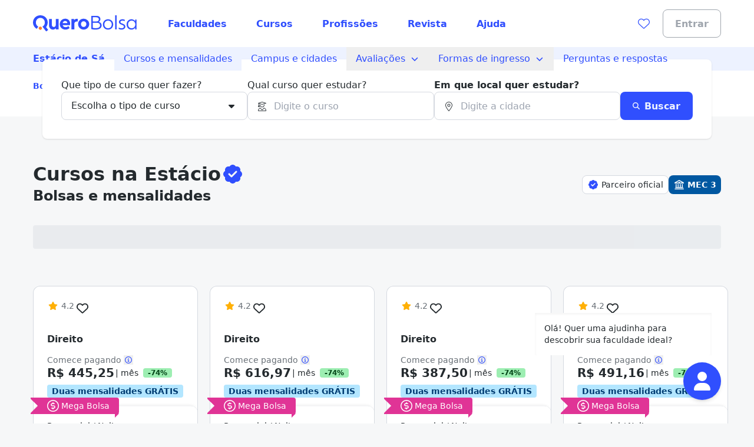

--- FILE ---
content_type: text/html;charset=utf-8
request_url: https://querobolsa.com.br/estacio/cursos
body_size: 94761
content:
<!DOCTYPE html><html  lang="pt-BR"><head><meta charset="utf-8"><meta name="viewport" content="width=device-width, initial-scale=1"><title>Estácio | Cursos com bolsas de estudo oferecidas</title><link rel="preconnect" href="https://qb-assets.querobolsa.com.br" crossorigin="anonymous"><link rel="preconnect" href="https://qm-render-quero-bolsa-cdn.querobolsa.com.br/" crossorigin="anonymous"><style>.qb-layout__page{margin:0 auto;z-index:0}body[data-theme]{--layout-footer-margin:80px}body[data-theme] .qb-layout__footer{margin-top:var(--layout-footer-margin)}</style><style>.top-bar-banner[data-v-36d94d93]{--topbar-background-color:var(--color-primary-500);--topbar-text-color:#fff;--topbar-cta-color:inherit;text-align:center}.top-bar-banner[data-v-36d94d93],.top-bar-banner__url[data-v-36d94d93]{display:flex;justify-content:center;width:100%}.top-bar-banner__url[data-v-36d94d93]{align-items:center;background-color:var(--topbar-background-color);font-size:querorem(14);height:100%;min-height:2.25rem;overflow:hidden;padding:0 .5rem;position:relative;text-decoration:none}@media(min-width:992px){.top-bar-banner__url[data-v-36d94d93]{font-size:querorem(16);height:2.5rem}}@media(min-width:992px){.top-bar-banner__content[data-v-36d94d93]{padding-top:.125rem}}.top-bar-banner__icon[data-v-36d94d93]{margin-right:.5rem;width:1.5rem}.top-bar-banner__text[data-v-36d94d93]{color:var(--topbar-text-color);display:inline;flex-direction:column;font-weight:600;margin-bottom:0;margin-top:0;text-align:center}@media(min-width:992px){.top-bar-banner__text[data-v-36d94d93]{flex-direction:row}}.top-bar-banner__cta[data-v-36d94d93]{color:var(--topbar-cta-color);display:inline;font-weight:600;margin-bottom:0;margin-top:0}</style><style>.countdown-floating-bar[data-v-41fd44e0]{position:absolute;z-index:2}.countdown-floating-bar__bar[data-v-41fd44e0]{align-items:center;box-shadow:0 1px 2px #0000001a;display:flex;height:var(--countdown-floating-bar-height);left:0;position:fixed;right:0;top:0;transform:translateY(-100%);transition:transform .3s ease-out}.countdown-floating-bar__bar--active[data-v-41fd44e0]{transform:translateY(0)}.countdown-floating-bar__container[data-v-41fd44e0]{align-items:center;display:flex;height:100%;justify-content:space-between;margin-left:auto;margin-right:auto;max-width:1200px;padding-left:1rem;padding-right:1rem;width:100%}.countdown-floating-bar__campaign-svg-container[data-v-41fd44e0]{align-self:stretch;flex-basis:50%;max-width:200px}@media(min-width:992px){.countdown-floating-bar__campaign-svg-container[data-v-41fd44e0]{flex-basis:60%;max-width:none;padding:.5rem 0}}.countdown-floating-bar__campaign-svg[data-v-41fd44e0]{height:100%;width:100%}.countdown-floating-bar__countdown[data-v-41fd44e0]{flex-basis:50%}@media(min-width:992px){.countdown-floating-bar__countdown[data-v-41fd44e0]{flex-basis:25%}}.countdown-floating-bar__countdown-wrapper[data-v-41fd44e0]{align-items:center;display:flex;flex-direction:column}.countdown-floating-bar__countdown-text[data-v-41fd44e0]{display:block;font-size:querorem(10);font-weight:var(--font-weight-bold);text-transform:uppercase}@media(min-width:992px){.countdown-floating-bar__countdown-text[data-v-41fd44e0]{display:none}}.countdown-floating-bar__button[data-v-41fd44e0]{display:none}@media(min-width:992px){.countdown-floating-bar__button[data-v-41fd44e0]{display:flex;height:2.5rem;max-width:140px}}</style><style>.ui-modal[data-v-e97ea83f]{z-index:6000}.ui-modal--no-padding[data-v-e97ea83f]{padding:0}</style><style>.iplp[data-v-fd1b3338]{--loading-height-desktop:320px;--loading-height-mobile:435px}</style><style>.qualification-wizard[data-v-4f684822]{z-index:100}.qualification-wizard__icon[data-v-4f684822]{align-items:center;cursor:pointer;display:flex;justify-content:center;position:fixed;z-index:3;--tw-bg-opacity:1;background-color:rgb(48 79 254/var(--tw-bg-opacity,1));border-radius:9999px;bottom:1rem;--tw-shadow:0 4px 6px -1px rgba(0,0,0,.1),0 2px 4px -2px rgba(0,0,0,.1);--tw-shadow-colored:0 4px 6px -1px var(--tw-shadow-color),0 2px 4px -2px var(--tw-shadow-color);box-shadow:var(--tw-ring-offset-shadow,0 0 #0000),var(--tw-ring-shadow,0 0 #0000),var(--tw-shadow);height:3.5rem;right:1.5rem;width:3.5rem}@media(min-width:992px){.qualification-wizard__icon[data-v-4f684822]{bottom:2.5rem;height:4rem;right:3.5rem;width:4rem}}.qualification-wizard__tooltip[data-v-4f684822]{bottom:72px;display:flex;height:72px;pointer-events:none;right:2.25rem;width:300px}@media(min-width:992px){.qualification-wizard__tooltip[data-v-4f684822]{bottom:100px;right:72px}}.qualification-wizard__container[data-v-4f684822]{bottom:0;right:0}@media(min-width:992px){.qualification-wizard__container[data-v-4f684822]{bottom:128px;right:3.5rem}}.qualification-wizard__container[data-v-4f684822],.qualification-wizard__tooltip[data-v-4f684822]{animation:show-up-4f684822 .3s ease 0s;position:fixed;z-index:10}.qualification-wizard__overlay[data-v-4f684822]{background-color:transparent;height:100vh;left:0;position:fixed;top:0;width:100vw;z-index:2}@keyframes show-up-4f684822{0%{opacity:0;transform:translate(125px,210px) scale(.1)}to{opacity:1;transform:translate(0) scale(1)}}</style><style>.blurred-container[data-v-5edbfacd]{overflow:hidden;position:relative}.blurred-container__content[data-v-5edbfacd]{height:100%;-ms-overflow-style:none;overflow-y:scroll;padding-bottom:var(--blurred-padding-size);padding-left:0;padding-right:0;padding-top:var(--blurred-padding-size);scrollbar-width:none}.blurred-container__content[data-v-5edbfacd]::-webkit-scrollbar{background:transparent;height:0;width:0}.blurred-container[data-v-5edbfacd]:after,.blurred-container[data-v-5edbfacd]:before{content:"";height:var(--blurred-padding-size);position:absolute;width:100%}.blurred-container[data-v-5edbfacd]:before{background:linear-gradient(0deg,#ffffff40,#fff);top:0}.blurred-container[data-v-5edbfacd]:after{background:linear-gradient(180deg,#ffffff40,#fff);bottom:0}</style><style>@font-face{font-family:Red Hat Text;src:local("Red Hat Text Regular"),local("Red Hat Text"),url(https://qm-render-quero-bolsa-cdn.querobolsa.com.br/_fonts/ALD2IRVMlu_1s6VGKCEATHYceC-WvFcI4CSUFzWzCNA-YRsRFXOnHHmvcjcDY5TVFdRn67ymVQgaNYsP58i_xKY.woff2) format(woff2);font-display:swap;unicode-range:U+0000-00FF,U+0131,U+0152-0153,U+02BB-02BC,U+02C6,U+02DA,U+02DC,U+0304,U+0308,U+0329,U+2000-206F,U+20AC,U+2122,U+2191,U+2193,U+2212,U+2215,U+FEFF,U+FFFD;font-weight:400;font-style:normal}@font-face{font-family:Red Hat Text;src:local("Red Hat Text Regular"),local("Red Hat Text"),url(https://qm-render-quero-bolsa-cdn.querobolsa.com.br/_fonts/1ZTlEDqU4DtwDJiND8f6qaugUpa0RIDvQl-v7iM6l54-xV3WbaWmyR9WYlCLJLZYTUUafSUmXBBXBA_Uc3xh0Bk.woff) format(woff);font-display:swap;font-weight:400;font-style:normal}@font-face{font-family:Red Hat Text;src:local("Red Hat Text Medium"),url(https://qm-render-quero-bolsa-cdn.querobolsa.com.br/_fonts/1ZTlEDqU4DtwDJiND8f6qaugUpa0RIDvQl-v7iM6l54-vnosgyHpgxwt5pWy3kj3b3l1GlexEnG9WXt_SVAcy2k.woff) format(woff);font-display:swap;font-weight:500;font-style:normal}@font-face{font-family:Red Hat Text;src:local("Red Hat Text Medium"),url(https://qm-render-quero-bolsa-cdn.querobolsa.com.br/_fonts/SUC9Zh5xWnsdKXxkeRkZl0Ft_NJzndvX9qKLLz5uEo0-1w6A42Fln66vM5lpH8Sgkt56XEqnwvprVizvHMe1uOg.woff2) format(woff2);font-display:swap;unicode-range:U+0100-02BA,U+02BD-02C5,U+02C7-02CC,U+02CE-02D7,U+02DD-02FF,U+0304,U+0308,U+0329,U+1D00-1DBF,U+1E00-1E9F,U+1EF2-1EFF,U+2020,U+20A0-20AB,U+20AD-20C0,U+2113,U+2C60-2C7F,U+A720-A7FF;font-weight:500;font-style:normal}@font-face{font-family:Red Hat Text;src:local("Red Hat Text Bold"),url(/_fonts/ALD2IRVMlu_1s6VGKCEATHYceC-WvFcI4CSUFzWzCNA-YRsRFXOnHHmvcjcDY5TVFdRn67ymVQgaNYsP58i_xKY.woff2) format(woff2);font-display:swap;unicode-range:U+0000-00FF,U+0131,U+0152-0153,U+02BB-02BC,U+02C6,U+02DA,U+02DC,U+0304,U+0308,U+0329,U+2000-206F,U+20AC,U+2122,U+2191,U+2193,U+2212,U+2215,U+FEFF,U+FFFD;font-weight:700;font-style:normal}@font-face{font-family:Red Hat Text;src:local("Red Hat Text SemiBold"),url(https://qm-render-quero-bolsa-cdn.querobolsa.com.br/_fonts/1ZTlEDqU4DtwDJiND8f6qaugUpa0RIDvQl-v7iM6l54-HYlFSfMDP3ClqZaxg9krqhlL9GoOny0pX11wp8hfCbg.woff) format(woff);font-display:swap;font-weight:600;font-style:normal}@font-face{font-family:Red Hat Text;src:local("Red Hat Text Medium"),url(/_fonts/ALD2IRVMlu_1s6VGKCEATHYceC-WvFcI4CSUFzWzCNA-YRsRFXOnHHmvcjcDY5TVFdRn67ymVQgaNYsP58i_xKY.woff2) format(woff2);font-display:swap;unicode-range:U+0000-00FF,U+0131,U+0152-0153,U+02BB-02BC,U+02C6,U+02DA,U+02DC,U+0304,U+0308,U+0329,U+2000-206F,U+20AC,U+2122,U+2191,U+2193,U+2212,U+2215,U+FEFF,U+FFFD;font-weight:500;font-style:normal}@font-face{font-family:Red Hat Text;src:local("Red Hat Text Bold"),url(/_fonts/SUC9Zh5xWnsdKXxkeRkZl0Ft_NJzndvX9qKLLz5uEo0-1w6A42Fln66vM5lpH8Sgkt56XEqnwvprVizvHMe1uOg.woff2) format(woff2);font-display:swap;unicode-range:U+0100-02BA,U+02BD-02C5,U+02C7-02CC,U+02CE-02D7,U+02DD-02FF,U+0304,U+0308,U+0329,U+1D00-1DBF,U+1E00-1E9F,U+1EF2-1EFF,U+2020,U+20A0-20AB,U+20AD-20C0,U+2113,U+2C60-2C7F,U+A720-A7FF;font-weight:700;font-style:normal}@font-face{font-family:Red Hat Text;src:local("Red Hat Text Bold"),url(https://qm-render-quero-bolsa-cdn.querobolsa.com.br/_fonts/1ZTlEDqU4DtwDJiND8f6qaugUpa0RIDvQl-v7iM6l54-MV_KBc9AdEOwRSBdTfeoAELfMTSi6ev0WJNNVqadaQI.woff) format(woff);font-display:swap;font-weight:700;font-style:normal}@font-face{font-family:"Red Hat Text Fallback: Arial";src:local("Arial");size-adjust:100.269%;ascent-override:101.5269%;descent-override:30.4182%;line-gap-override:0%}@font-face{font-family:Red Hat Text;src:local("Red Hat Text SemiBold"),url(/_fonts/SUC9Zh5xWnsdKXxkeRkZl0Ft_NJzndvX9qKLLz5uEo0-1w6A42Fln66vM5lpH8Sgkt56XEqnwvprVizvHMe1uOg.woff2) format(woff2);font-display:swap;unicode-range:U+0100-02BA,U+02BD-02C5,U+02C7-02CC,U+02CE-02D7,U+02DD-02FF,U+0304,U+0308,U+0329,U+1D00-1DBF,U+1E00-1E9F,U+1EF2-1EFF,U+2020,U+20A0-20AB,U+20AD-20C0,U+2113,U+2C60-2C7F,U+A720-A7FF;font-weight:600;font-style:normal}@font-face{font-family:Red Hat Text;src:local("Red Hat Text Regular"),local("Red Hat Text"),url(/_fonts/SUC9Zh5xWnsdKXxkeRkZl0Ft_NJzndvX9qKLLz5uEo0-1w6A42Fln66vM5lpH8Sgkt56XEqnwvprVizvHMe1uOg.woff2) format(woff2);font-display:swap;unicode-range:U+0100-02BA,U+02BD-02C5,U+02C7-02CC,U+02CE-02D7,U+02DD-02FF,U+0304,U+0308,U+0329,U+1D00-1DBF,U+1E00-1E9F,U+1EF2-1EFF,U+2020,U+20A0-20AB,U+20AD-20C0,U+2113,U+2C60-2C7F,U+A720-A7FF;font-weight:400;font-style:normal}@font-face{font-family:Red Hat Text;src:local("Red Hat Text SemiBold"),url(/_fonts/ALD2IRVMlu_1s6VGKCEATHYceC-WvFcI4CSUFzWzCNA-YRsRFXOnHHmvcjcDY5TVFdRn67ymVQgaNYsP58i_xKY.woff2) format(woff2);font-display:swap;unicode-range:U+0000-00FF,U+0131,U+0152-0153,U+02BB-02BC,U+02C6,U+02DA,U+02DC,U+0304,U+0308,U+0329,U+2000-206F,U+20AC,U+2122,U+2191,U+2193,U+2212,U+2215,U+FEFF,U+FFFD;font-weight:600;font-style:normal}.submenu{--tw-bg-opacity:1;background-color:rgb(237 242 255/var(--tw-bg-opacity,1));display:flex;justify-content:center;min-height:3rem;-webkit-user-select:none;-moz-user-select:none;user-select:none;width:100%}@media(min-width:1200px){.submenu{min-height:2.5rem}}.submenu__list--show{display:block!important}.submenu__content-wrapper{align-items:stretch;display:flex;flex-direction:column;max-width:100%;width:100%}@media(min-width:992px){.submenu__content-wrapper{flex-direction:row;width:1200px}}.submenu__root-link-wrapper{align-items:center;display:flex;justify-content:space-between;min-width:0}.submenu__link{align-items:center;display:flex;height:100%;text-decoration:none;width:100%;--tw-text-opacity:1;color:rgb(48 79 254/var(--tw-text-opacity,1));font-family:Red Hat Text,"Red Hat Text Fallback: Arial",ui-sans-serif,system-ui,sans-serif,Apple Color Emoji,Segoe UI Emoji,Segoe UI Symbol,Noto Color Emoji;font-size:1rem;font-weight:400;line-height:1.5;padding:.5rem 1rem}.submenu__link:active,.submenu__link:hover,.submenu__link:visited{--tw-bg-opacity:1;background-color:rgb(237 242 255/var(--tw-bg-opacity,1))}.submenu__link[data-component=z-link]{font-family:Red Hat Text,"Red Hat Text Fallback: Arial",ui-sans-serif,system-ui,sans-serif,Apple Color Emoji,Segoe UI Emoji,Segoe UI Symbol,Noto Color Emoji;font-size:1rem;font-weight:400;height:100%;line-height:1.5;padding:.5rem 1rem;text-decoration:none}.submenu__button--active,.submenu__link--active{--tw-bg-opacity:1;background-color:rgb(237 242 255/var(--tw-bg-opacity,1))}.submenu__button{align-items:center;background-color:transparent;border:none;display:flex;text-decoration:none;width:100%;--tw-text-opacity:1;color:rgb(48 79 254/var(--tw-text-opacity,1));font-family:Red Hat Text,"Red Hat Text Fallback: Arial",ui-sans-serif,system-ui,sans-serif,Apple Color Emoji,Segoe UI Emoji,Segoe UI Symbol,Noto Color Emoji;font-size:1rem;font-weight:400;line-height:1.5;padding:.5rem 1rem}.submenu__button:active,.submenu__button:hover{--tw-bg-opacity:1;background-color:rgb(237 242 255/var(--tw-bg-opacity,1))}.submenu__link--root{font-family:Red Hat Text,"Red Hat Text Fallback: Arial",ui-sans-serif,system-ui,sans-serif,Apple Color Emoji,Segoe UI Emoji,Segoe UI Symbol,Noto Color Emoji;font-weight:600;height:auto;overflow:hidden;text-overflow:ellipsis;white-space:nowrap}@media(max-width:480px){.submenu__link--root{display:block}}@media(min-width:768px){.submenu__link--root{height:100%}}@media(max-width:480px){.submenu__link--sub{padding-left:1.5rem}}.submenu__content{--tw-bg-opacity:1;background-color:rgb(237 242 255/var(--tw-bg-opacity,1));padding-left:0;position:relative;transition:max-height .1s ease-in-out}@media(min-width:992px){.submenu__content{position:absolute;z-index:1}}@media(min-width:992px){.submenu__content--sub{left:100%;top:0}}.submenu__list-item{list-style:none;min-width:160px;position:relative}.submenu__menu{align-items:center;display:flex;flex-shrink:0;--tw-text-opacity:1;color:rgb(48 79 254/var(--tw-text-opacity,1));font-family:Red Hat Text,"Red Hat Text Fallback: Arial",ui-sans-serif,system-ui,sans-serif,Apple Color Emoji,Segoe UI Emoji,Segoe UI Symbol,Noto Color Emoji;font-size:1rem;font-weight:400;line-height:1.48;padding:.75rem .5rem}@media(min-width:992px){.submenu__menu{display:none}}.submenu__arrow{margin-left:.5rem}.submenu__arrow-before{margin-right:.5rem}.submenu__list{--tw-bg-opacity:1;background-color:rgb(237 242 255/var(--tw-bg-opacity,1));list-style:none;margin-bottom:0;margin-top:0;padding-left:0;z-index:1}@media(min-width:992px){.submenu__list{background-color:transparent;display:flex;height:auto}}.submenu__line{white-space:nowrap}</style><style>.iplp-spotlight-branded[data-v-b766be38]{background-image:var(--iplp-spotlight-mobile-hero)}@media(min-width:768px){.iplp-spotlight-branded[data-v-b766be38]{background-image:var(--iplp-spotlight-desktop-hero)}}</style><style>.main-filters[data-v-efc9a084]{padding-bottom:1rem}@media(min-width:992px){.main-filters[data-v-efc9a084]{display:block;height:auto;margin-top:0;padding-top:1rem}}.main-filters__user-location[data-v-efc9a084]{align-items:center;display:flex;width:100%}.main-filters__bottom-sheet-content[data-v-efc9a084]{padding-bottom:1.5rem;padding-top:1.5rem}.main-filters__menu-target[data-v-efc9a084]{align-items:center;display:flex;justify-content:space-between;width:100%;--tw-bg-opacity:1;background-color:rgb(255 255 255/var(--tw-bg-opacity,1));border-width:1px;--tw-border-opacity:1;border-color:rgb(159 165 173/var(--tw-border-opacity,1));border-radius:24px;height:3rem;padding:0 .375rem 0 .5rem}.main-filters[data-v-efc9a084] .filter-selector-modal__target-wrapper{display:block;width:100%}.main-filters__target-label[data-v-efc9a084]{-webkit-box-orient:vertical;display:-webkit-box;-webkit-line-clamp:1;overflow:hidden;text-align:left;text-overflow:ellipsis;white-space:pre-line;width:85%;--tw-text-opacity:1;color:rgb(80 86 91/var(--tw-text-opacity,1));margin-left:.5rem}.main-filters__wrapper-target-icon[data-v-efc9a084]{--tw-bg-opacity:1;background-color:rgb(48 79 254/var(--tw-bg-opacity,1));border-radius:24px;display:flex;height:2rem;justify-content:center;width:2rem}.main-filters__target-icon[data-v-efc9a084]{align-self:center;--tw-text-opacity:1;color:rgb(255 255 255/var(--tw-text-opacity,1))}</style><style>.filter-selector__modal-wrapper[data-v-55341b90]{--modal-padding:32px;display:flex;flex-direction:column;justify-content:space-between;min-height:calc(100vh - var(--modal-padding)*2)}@media(min-width:992px){.filter-selector__modal-wrapper[data-v-55341b90]{--modal-padding:40px;min-height:unset}}.filter-selector__footer[data-v-55341b90]{margin-top:2rem}.filter-selector__footer-modal[data-v-55341b90]{--modal-padding-negative:calc(var(--modal-padding)*-1);--tw-bg-opacity:1;background-color:rgb(255 255 255/var(--tw-bg-opacity,1));bottom:var(--modal-padding-negative);margin-bottom:var(--modal-padding-negative);margin-left:var(--modal-padding-negative);margin-right:var(--modal-padding-negative);position:sticky;--tw-shadow:0 0 0 1px #d5d9e0 inset,0 -8px 16px -8px rgba(19,23,26,.24);--tw-shadow-colored:inset 0 0 0 1px var(--tw-shadow-color),0 -8px 16px -8px var(--tw-shadow-color);box-shadow:var(--tw-ring-offset-shadow,0 0 #0000),var(--tw-ring-shadow,0 0 #0000),var(--tw-shadow);padding-bottom:1rem;padding-left:var(--modal-padding);padding-right:var(--modal-padding);padding-top:1rem}</style><style>.filter-selector-bottom-sheet__target[data-v-f2c0c5a4]{display:inline-block;white-space:nowrap;width:100%}.filter-selector-bottom-sheet--padding[data-v-f2c0c5a4]{padding:2rem}</style><style>.course-autocomplete__no-result[data-v-70ea4d9a]{--tw-text-opacity:1;color:rgb(80 86 91/var(--tw-text-opacity,1));padding:1rem}</style><style>.location-autocomplete__loading[data-v-ce7fcd41]{--tw-text-opacity:1;color:rgb(80 86 91/var(--tw-text-opacity,1));display:block;padding:1rem}</style><style>@font-face{font-family:Red Hat Text;src:local("Red Hat Text Regular"),local("Red Hat Text"),url(https://qm-render-quero-bolsa-cdn.querobolsa.com.br/_fonts/SUC9Zh5xWnsdKXxkeRkZl0Ft_NJzndvX9qKLLz5uEo0-1w6A42Fln66vM5lpH8Sgkt56XEqnwvprVizvHMe1uOg.woff2) format(woff2);font-display:swap;unicode-range:U+0100-02BA,U+02BD-02C5,U+02C7-02CC,U+02CE-02D7,U+02DD-02FF,U+0304,U+0308,U+0329,U+1D00-1DBF,U+1E00-1E9F,U+1EF2-1EFF,U+2020,U+20A0-20AB,U+20AD-20C0,U+2113,U+2C60-2C7F,U+A720-A7FF;font-weight:400;font-style:normal}@font-face{font-family:"Red Hat Text Fallback: Arial";src:local("Arial");size-adjust:100.269%;ascent-override:101.5269%;descent-override:30.4182%;line-gap-override:0%}@font-face{font-family:Red Hat Text;src:local("Red Hat Text Regular"),local("Red Hat Text"),url(https://qm-render-quero-bolsa-cdn.querobolsa.com.br/_fonts/ALD2IRVMlu_1s6VGKCEATHYceC-WvFcI4CSUFzWzCNA-YRsRFXOnHHmvcjcDY5TVFdRn67ymVQgaNYsP58i_xKY.woff2) format(woff2);font-display:swap;unicode-range:U+0000-00FF,U+0131,U+0152-0153,U+02BB-02BC,U+02C6,U+02DA,U+02DC,U+0304,U+0308,U+0329,U+2000-206F,U+20AC,U+2122,U+2191,U+2193,U+2212,U+2215,U+FEFF,U+FFFD;font-weight:400;font-style:normal}@font-face{font-family:Red Hat Text;src:local("Red Hat Text Medium"),url(/_fonts/SUC9Zh5xWnsdKXxkeRkZl0Ft_NJzndvX9qKLLz5uEo0-1w6A42Fln66vM5lpH8Sgkt56XEqnwvprVizvHMe1uOg.woff2) format(woff2);font-display:swap;unicode-range:U+0100-02BA,U+02BD-02C5,U+02C7-02CC,U+02CE-02D7,U+02DD-02FF,U+0304,U+0308,U+0329,U+1D00-1DBF,U+1E00-1E9F,U+1EF2-1EFF,U+2020,U+20A0-20AB,U+20AD-20C0,U+2113,U+2C60-2C7F,U+A720-A7FF;font-weight:500;font-style:normal}@font-face{font-family:Red Hat Text;src:local("Red Hat Text Medium"),url(/_fonts/ALD2IRVMlu_1s6VGKCEATHYceC-WvFcI4CSUFzWzCNA-YRsRFXOnHHmvcjcDY5TVFdRn67ymVQgaNYsP58i_xKY.woff2) format(woff2);font-display:swap;unicode-range:U+0000-00FF,U+0131,U+0152-0153,U+02BB-02BC,U+02C6,U+02DA,U+02DC,U+0304,U+0308,U+0329,U+2000-206F,U+20AC,U+2122,U+2191,U+2193,U+2212,U+2215,U+FEFF,U+FFFD;font-weight:500;font-style:normal}@font-face{font-family:Red Hat Text;src:local("Red Hat Text SemiBold"),url(/_fonts/SUC9Zh5xWnsdKXxkeRkZl0Ft_NJzndvX9qKLLz5uEo0-1w6A42Fln66vM5lpH8Sgkt56XEqnwvprVizvHMe1uOg.woff2) format(woff2);font-display:swap;unicode-range:U+0100-02BA,U+02BD-02C5,U+02C7-02CC,U+02CE-02D7,U+02DD-02FF,U+0304,U+0308,U+0329,U+1D00-1DBF,U+1E00-1E9F,U+1EF2-1EFF,U+2020,U+20A0-20AB,U+20AD-20C0,U+2113,U+2C60-2C7F,U+A720-A7FF;font-weight:600;font-style:normal}@font-face{font-family:Red Hat Text;src:local("Red Hat Text SemiBold"),url(/_fonts/ALD2IRVMlu_1s6VGKCEATHYceC-WvFcI4CSUFzWzCNA-YRsRFXOnHHmvcjcDY5TVFdRn67ymVQgaNYsP58i_xKY.woff2) format(woff2);font-display:swap;unicode-range:U+0000-00FF,U+0131,U+0152-0153,U+02BB-02BC,U+02C6,U+02DA,U+02DC,U+0304,U+0308,U+0329,U+2000-206F,U+20AC,U+2122,U+2191,U+2193,U+2212,U+2215,U+FEFF,U+FFFD;font-weight:600;font-style:normal}@font-face{font-family:Red Hat Text;src:local("Red Hat Text Bold"),url(/_fonts/SUC9Zh5xWnsdKXxkeRkZl0Ft_NJzndvX9qKLLz5uEo0-1w6A42Fln66vM5lpH8Sgkt56XEqnwvprVizvHMe1uOg.woff2) format(woff2);font-display:swap;unicode-range:U+0100-02BA,U+02BD-02C5,U+02C7-02CC,U+02CE-02D7,U+02DD-02FF,U+0304,U+0308,U+0329,U+1D00-1DBF,U+1E00-1E9F,U+1EF2-1EFF,U+2020,U+20A0-20AB,U+20AD-20C0,U+2113,U+2C60-2C7F,U+A720-A7FF;font-weight:700;font-style:normal}@font-face{font-family:Red Hat Text;src:local("Red Hat Text Bold"),url(/_fonts/ALD2IRVMlu_1s6VGKCEATHYceC-WvFcI4CSUFzWzCNA-YRsRFXOnHHmvcjcDY5TVFdRn67ymVQgaNYsP58i_xKY.woff2) format(woff2);font-display:swap;unicode-range:U+0000-00FF,U+0131,U+0152-0153,U+02BB-02BC,U+02C6,U+02DA,U+02DC,U+0304,U+0308,U+0329,U+2000-206F,U+20AC,U+2122,U+2191,U+2193,U+2212,U+2215,U+FEFF,U+FFFD;font-weight:700;font-style:normal}@font-face{font-family:Red Hat Text;src:local("Red Hat Text Regular"),local("Red Hat Text"),url(https://qm-render-quero-bolsa-cdn.querobolsa.com.br/_fonts/1ZTlEDqU4DtwDJiND8f6qaugUpa0RIDvQl-v7iM6l54-xV3WbaWmyR9WYlCLJLZYTUUafSUmXBBXBA_Uc3xh0Bk.woff) format(woff);font-display:swap;font-weight:400;font-style:normal}@font-face{font-family:Red Hat Text;src:local("Red Hat Text Medium"),url(https://qm-render-quero-bolsa-cdn.querobolsa.com.br/_fonts/1ZTlEDqU4DtwDJiND8f6qaugUpa0RIDvQl-v7iM6l54-vnosgyHpgxwt5pWy3kj3b3l1GlexEnG9WXt_SVAcy2k.woff) format(woff);font-display:swap;font-weight:500;font-style:normal}@font-face{font-family:Red Hat Text;src:local("Red Hat Text SemiBold"),url(https://qm-render-quero-bolsa-cdn.querobolsa.com.br/_fonts/1ZTlEDqU4DtwDJiND8f6qaugUpa0RIDvQl-v7iM6l54-HYlFSfMDP3ClqZaxg9krqhlL9GoOny0pX11wp8hfCbg.woff) format(woff);font-display:swap;font-weight:600;font-style:normal}@font-face{font-family:Red Hat Text;src:local("Red Hat Text Bold"),url(https://qm-render-quero-bolsa-cdn.querobolsa.com.br/_fonts/1ZTlEDqU4DtwDJiND8f6qaugUpa0RIDvQl-v7iM6l54-MV_KBc9AdEOwRSBdTfeoAELfMTSi6ev0WJNNVqadaQI.woff) format(woff);font-display:swap;font-weight:700;font-style:normal}.location-autocomplete__error[data-v-ce7fcd41]{--tw-text-opacity:1;color:rgb(80 86 91/var(--tw-text-opacity,1));display:block;font-family:Red Hat Text,"Red Hat Text Fallback: Arial",ui-sans-serif,system-ui,sans-serif,Apple Color Emoji,Segoe UI Emoji,Segoe UI Symbol,Noto Color Emoji;font-weight:600;padding:1rem}.location-autocomplete__instruction[data-v-ce7fcd41]{--tw-bg-opacity:1;background-color:rgb(246 247 248/var(--tw-bg-opacity,1));border-bottom-width:1px;border-style:solid;border-top-width:1px;--tw-border-opacity:1;border-color:rgb(246 247 248/var(--tw-border-opacity,1));padding:.5rem 1rem;text-transform:uppercase}.location-autocomplete__instruction[data-v-ce7fcd41]:first-child{border-top-left-radius:inherit;border-top-right-radius:inherit}.location-autocomplete__extra-action[data-v-ce7fcd41]{background-color:transparent;border-width:0;cursor:pointer;font-weight:var(--font-weight-medium);padding:1rem;width:100%}.location-autocomplete__extra-action-container[data-v-ce7fcd41]{align-items:center;display:flex;justify-content:flex-start;text-align:left;--tw-text-opacity:1;color:rgb(48 79 254/var(--tw-text-opacity,1))}.location-autocomplete__extra-action-icon[data-v-ce7fcd41]{flex-shrink:0;height:1.5rem;margin-right:.5rem;width:18px}.location-autocomplete__extra-action-icon--square[data-v-ce7fcd41]{height:18px}.location-autocomplete__extra-action-text[data-v-ce7fcd41]{text-decoration:underline}.location-autocomplete__no-result[data-v-ce7fcd41]{padding:1rem}</style><style>.promoted-filters[data-v-42786aeb]{min-height:var(--element-height)}.promoted-filters__container[data-v-42786aeb]{--tw-bg-opacity:1;background-color:rgb(246 247 248/var(--tw-bg-opacity,1));padding-bottom:1.5rem;padding-top:1rem;width:100%}@media(min-width:992px){.promoted-filters__container[data-v-42786aeb]{padding-bottom:1.5rem;padding-top:1rem}}.promoted-filters__container--is-sticky[data-v-42786aeb]{--tw-shadow:0 4px 6px -1px rgba(0,0,0,.1),0 2px 4px -2px rgba(0,0,0,.1);--tw-shadow-colored:0 4px 6px -1px var(--tw-shadow-color),0 2px 4px -2px var(--tw-shadow-color);box-shadow:var(--tw-ring-offset-shadow,0 0 #0000),var(--tw-ring-shadow,0 0 #0000),var(--tw-shadow);position:fixed;top:0;transition:top .3s ease-in-out;z-index:1000}.promoted-filters__container--is-hidden[data-v-42786aeb]{top:calc(var(--element-height)*-1)}.promoted-filters__content-wrapper[data-v-42786aeb]{align-items:center;display:flex;height:100%;justify-content:space-between;overflow-y:auto}@media(min-width:992px){.promoted-filters__content-wrapper[data-v-42786aeb]{overflow:visible}}.promoted-filters__selectors[data-v-42786aeb]{align-items:center;display:flex}@media(min-width:992px){.promoted-filters__selectors[data-v-42786aeb]{align-items:center}}.promoted-filters__offer-comparison[data-v-42786aeb]{margin-left:.25rem}.promoted-filters__filter[data-v-42786aeb]{display:inline-block;margin-left:.75rem;white-space:normal}@media(min-width:992px){.promoted-filters__filter[data-v-42786aeb]{margin-left:.5rem}}.promoted-filters__filter--firts-item[data-v-42786aeb]{margin-left:0}.promoted-filters__button-label-wrapper[data-v-42786aeb]{align-items:center;display:flex;gap:.5rem}.promoted-filters__active-filters-count-wrapper[data-v-42786aeb]{--tw-bg-opacity:1;background-color:rgb(255 255 255/var(--tw-bg-opacity,1));border-radius:.5rem;display:flex;height:1rem;justify-content:center;width:1rem}.promoted-filter__active-filters-count[data-v-42786aeb]{align-self:center;font-weight:900;--tw-text-opacity:1;color:rgb(48 79 254/var(--tw-text-opacity,1))}.promoted-filters__filter-divider[data-v-42786aeb]{--tw-bg-opacity:1;background-color:rgb(213 217 224/var(--tw-bg-opacity,1));height:2rem;margin-left:.75rem;width:.125rem}@media(min-width:992px){.promoted-filters__filter-divider[data-v-42786aeb]{margin-left:1rem;margin-right:.5rem}}.promoted-filters__cleaner[data-v-42786aeb]{margin-left:.5rem;white-space:nowrap}</style><style>.offer-search-list[data-v-67afa623]{display:grid;gap:1rem;grid-template-columns:minmax(0,1fr);list-style:none;margin-bottom:1rem;margin-top:.5rem;padding-left:0}@media(min-width:640px){.offer-search-list[data-v-67afa623]{grid-template-columns:repeat(2,minmax(0,1fr));margin-bottom:1.5rem}}@media(min-width:992px){.offer-search-list[data-v-67afa623]{gap:2rem}}@media(min-width:1200px){.offer-search-list[data-v-67afa623]{grid-template-columns:repeat(3,minmax(0,1fr))}}@media(min-width:640px){.offer-search-list__banner[data-v-67afa623]{grid-column:1/span 2}}@media(min-width:1200px){.offer-search-list__banner[data-v-67afa623]{grid-column:1/span 3}}@media(min-width:1200px){.offer-search-list--two-columns[data-v-67afa623]{grid-template-columns:repeat(2,minmax(0,1fr))}}@media(min-width:640px){.offer-search-list--two-columns .offer-search-list__banner[data-v-67afa623]{grid-column:1/span 2}}@media(min-width:1200px){.offer-search-list--two-columns .offer-search-list__banner[data-v-67afa623]{grid-column:1/span 4}}@media(min-width:1200px){.offer-search-list--four-columns[data-v-67afa623]{grid-template-columns:repeat(4,minmax(0,1fr))}}@media(min-width:640px){.offer-search-list--four-columns .offer-search-list__banner[data-v-67afa623]{grid-column:1/span 2}}@media(min-width:1200px){.offer-search-list--four-columns .offer-search-list__banner[data-v-67afa623]{grid-column:1/span 4}}</style><style>.offer-search-card-picker{--size-logo-height:40px;--size-title-height:40px;--size-description-height:40px;--size-student-reviews-height:20px;--space-student-reviews-top:8px;--size-shift-selector-height:24px;--size-shift-selector-xplp-height:64px;--size-campus-selector-proposal-height:24px;--space-shift-selector-top:16px;--size-price-height:72px;--size-special-conditions-height:16px;--size-campus-height:16px;height:100%;min-height:440px;min-width:280px}.offer-search-card-picker__logo{height:var(--size-logo-height);margin-bottom:0;margin-top:0}.offer-search-card-picker__title{height:var(--size-title-height);margin-bottom:0;margin-top:.5rem}.offer-search-card-picker__description{height:var(--size-description-height);margin-bottom:0;margin-top:.25rem}.offer-search-card-picker__student-reviews{height:var(--size-student-reviews-height);margin-top:var(--space-student-reviews-top);padding-left:0}.offer-search-card-picker__shift-selector{height:var(--size-shift-selector-height);margin-top:.5rem}.offer-search-card-picker__shift-selector-xplp{height:var(--size-shift-selector-xplp-height);margin-top:.5rem}.offer-search-card-picker__campus-selector{height:var(--size-campus-selector-proposal-height);margin-top:.5rem}.offer-search-card-picker__campus-selector--virtual{display:flex;height:60px;margin-top:0}.offer-search-card-picker__price{height:var(--size-price-height);margin-top:.5rem}.offer-search-card-picker__price--small{height:52px}.offer-search-card-picker__special-conditions{height:var(--size-special-conditions-height);margin-bottom:1rem;margin-top:.75rem}.offer-search-card-picker__campus{height:var(--size-campus-height);margin-top:1rem}.offer-search-card-picker__checkout-cta{height:2rem;margin-top:1rem}.offer-search-card-picker__pdp-cta{height:2rem;margin-top:.5rem}</style><style>.offer-search-card__wrapper[data-v-06e7ab09]{height:100%;position:relative}.offer-search-card[data-v-06e7ab09]{--tw-bg-opacity:1;background-color:rgb(255 255 255/var(--tw-bg-opacity,1));border-radius:.75rem;--tw-shadow:0 0 0 1px #d5d9e0 inset;--tw-shadow-colored:inset 0 0 0 1px var(--tw-shadow-color);box-shadow:var(--tw-ring-offset-shadow,0 0 #0000),var(--tw-ring-shadow,0 0 #0000),var(--tw-shadow);display:grid;grid-template-rows:190px 14px 14px 218px;max-height:436px;min-width:278px}@media not (max-width:1200px){.offer-search-card[data-v-06e7ab09]{max-height:438px;max-width:278px}}.offer-search-card__is-loading[data-v-06e7ab09]{border-radius:.75rem;height:100%;max-height:436px;min-width:278px;position:absolute;width:100%;z-index:1}@media not (max-width:1200px){.offer-search-card__is-loading[data-v-06e7ab09]{max-height:438px;max-width:278px}}.offer-search-card__top-content[data-v-06e7ab09]{display:grid;gap:.375rem;grid-column:1/2;grid-row:1;grid-template-rows:40px 40px 68px;padding:1.5rem 1.5rem 0}.offer-search-card__icon-content-wrapper[data-v-06e7ab09]{align-items:start;display:flex;gap:.5rem}.offer-search-card__complementary-info[data-v-06e7ab09]{display:flex;flex-wrap:nowrap;grid-row:1;justify-content:space-between}.offer-search-card__complementary-info:not(:has(.offer-search-card__logo)) .offer-search-card__icon-content-wrapper[data-v-06e7ab09]{flex-grow:1;justify-content:space-between}.offer-search-card__logo-image[data-v-06e7ab09]{cursor:pointer;height:2.5rem;max-height:2.5rem;-o-object-fit:contain;object-fit:contain;-o-object-position:left;object-position:left;width:110px}.offer-search-card__title-wrapper[data-v-06e7ab09]{display:flex;grid-row:2}.offer-search-card__title[data-v-06e7ab09]{align-self:center;-webkit-box-orient:vertical;cursor:pointer;display:-webkit-box;-webkit-line-clamp:2;margin:0;overflow:hidden;text-overflow:ellipsis}.offer-search-card__main-info-wrapper[data-v-06e7ab09]{grid-row:3}.offer-search-card__main-info[data-v-06e7ab09]{display:grid;grid-template-rows:auto 18px}.offer-search-card__price-picker[data-v-06e7ab09]{grid-row:1}.offer-search-card__special-condition[data-v-06e7ab09]{font-size:.75rem;grid-row:2;line-height:1.48}.offer-search-card__middle-content[data-v-06e7ab09]{display:flex;grid-column:1/2;grid-row:2/4;justify-content:end;position:relative;z-index:1}.offer-search-card__campaign-label[data-v-06e7ab09]{right:-8px}.offer-search-card__bottom-content[data-v-06e7ab09]{border-radius:.75rem;box-shadow:0 -5px 6px -6px #12151826,inset 0 0 0 .2px #d5d9e0;display:grid;gap:.75rem;grid-column:1/2;grid-row:3/5;grid-template-rows:40px 40px 76px;padding:1.5rem}.offer-search-card__selector-1[data-v-06e7ab09]{grid-row:1}.offer-search-card__selector-2[data-v-06e7ab09]{grid-row:2}.offer-search-card__ctas[data-v-06e7ab09]{grid-row:3}</style><style>.ui-loading{--height:var(--loading-height-mobile,100%);align-items:center;display:flex;height:var(--height);justify-content:center}@media(min-width:992px){.ui-loading{--height:var(--loading-height-desktop,100%)}}.ui-loading .ui-loading__z-loading{width:5rem}</style><style>.ui-rate-simplified-star[data-v-e56381de]{display:flex;flex:row nowrap}</style><style>.ui-wish-button[data-v-e069c538]{background:transparent;border:none;cursor:pointer;margin:0;outline:none;padding:0;transition:color .2s ease-in-out}.ui-wish-icon--active[data-v-e069c538]{--tw-text-opacity:1;color:rgb(218 30 40/var(--tw-text-opacity,1))}@keyframes pop-e069c538{0%{transform:scale(1)}50%{transform:scale(1.2)}to{transform:scale(1)}}.ui-wish-icon--popping[data-v-e069c538]{animation:pop-e069c538 .4s ease}</style><style>.offer-search-card-price__wrapper{display:grid;grid-template-rows:20px 24px}.offer-search-card-price__top-info{grid-row:1}.offer-search-card-price__bottom-info{grid-row:2}</style><style>[data-v-d2762cd8]:root{--campaign-label-color:var(--color-primary-500);--campaign-label-offset:16px}.campaign-label[data-v-d2762cd8]{align-items:center;background-color:var(--campaign-label-color);display:inline-flex;justify-content:center;position:relative}.campaign-label--left[data-v-d2762cd8]{border-bottom-left-radius:.25rem;border-top-left-radius:.25rem;flex-direction:row-reverse;left:-22px;padding:.125rem 1rem;position:absolute}.campaign-label--left[data-v-d2762cd8]:after,.campaign-label--left[data-v-d2762cd8]:before{content:"";position:absolute}.campaign-label--left[data-v-d2762cd8]:before{background-color:var(--campaign-label-color);border-style:none;clip-path:polygon(0 -1%,100% 0,6% 50%,100% 106%,0 100%,0 50%);height:100%;right:-12px;width:13px}.campaign-label--left[data-v-d2762cd8]:after{border-color:var(--campaign-label-color) transparent transparent transparent;border-style:solid;border-width:5px 0 0 5px;height:0;left:7px;margin-left:-6px;top:-3px;transform:rotate(90deg);width:0}.campaign-label--right[data-v-d2762cd8]{border-bottom-right-radius:.25rem;border-top-right-radius:.25rem;flex-direction:row-reverse;padding:.25rem 1rem}.campaign-label--right[data-v-d2762cd8]:after,.campaign-label--right[data-v-d2762cd8]:before{content:"";position:absolute}.campaign-label--right[data-v-d2762cd8]:before{background-color:var(--campaign-label-color);border-style:none;clip-path:polygon(82% 0,100% 0,100% 100%,-14% 100%,94% 50%,-17% 0);height:100%;left:-12px;top:0;width:13px}.campaign-label--right[data-v-d2762cd8]:after{border-color:var(--campaign-label-color) transparent transparent transparent;border-style:solid;border-width:7px 7px 0 0;height:0;left:99%;margin-left:-6px;top:95%;width:0}.campaign-label__text[data-v-d2762cd8]{-webkit-box-orient:vertical;display:block;display:-webkit-box;-webkit-line-clamp:1;overflow:hidden;text-overflow:ellipsis;--tw-text-opacity:1;color:rgb(255 255 255/var(--tw-text-opacity,1));margin-left:.25rem}.campaign-label__icon[data-v-d2762cd8]{align-items:center;display:flex;flex-shrink:0;justify-content:center;--tw-bg-opacity:1;background-color:rgb(255 255 255/var(--tw-bg-opacity,1));border-radius:1rem;height:1.25rem;width:1.25rem}.campaign-label__icon--right[data-v-d2762cd8]{background-color:transparent;filter:brightness(0) invert(1);--tw-text-opacity:1;color:rgb(255 255 255/var(--tw-text-opacity,1))}.campaign-label__icon-svg[data-v-d2762cd8]{height:1.25rem;-o-object-fit:contain;object-fit:contain;width:1.25rem}.campaign-label__icon--left[data-v-d2762cd8]{background-color:transparent;filter:brightness(0) invert(1);--tw-text-opacity:1;color:rgb(255 255 255/var(--tw-text-opacity,1))}</style><style>.select-target{align-items:center;display:flex;gap:.75rem;justify-content:space-between}.select-target__text-wrapper{display:flex;flex-direction:column}.select-target__description,.select-target__title{max-width:170px;overflow:hidden;text-overflow:ellipsis;white-space:nowrap}</style><style>.offer-search-card-cta-proposal{display:flex;flex-direction:column;gap:.5rem;height:100%;justify-content:flex-end}</style><style>.offer-recommendation-section{margin-bottom:4rem;padding-bottom:2rem;padding-top:3rem}@media(min-width:992px){.offer-recommendation-section{padding-top:4rem}}</style><style>@media(min-width:992px){.page-section{align-items:start;display:grid;grid-gap:16px;grid-template:"title content" auto/280px minmax(auto,800px);justify-content:space-between;width:100%}}.page-section__title-container{grid-area:title;margin-bottom:2rem}@media(min-width:992px){.page-section__title-container{margin-bottom:0}}@media(min-width:992px){.page-section--horizontal-follow>.page-section__title-container{position:sticky;top:5rem}}@media(min-width:992px){.page-section--vertical{display:block}}.page-section__title{margin-bottom:0;margin-top:0}.page-section__content{grid-area:content}</style><style>.offer-recommendation-carousel--lite{padding-bottom:0;padding-top:0}.offer-recommendation-carousel__chunk-wrapper{display:grid;grid-gap:16px}</style><style>.page-section-faq__wrapper[data-v-684ae24e]{display:grid;grid-gap:32px;grid-template-columns:1fr}@media(min-width:992px){.page-section-faq__wrapper[data-v-684ae24e]{grid-template-columns:1fr 1fr}}.page-section-faq__item-title[data-v-684ae24e]{margin-bottom:1rem;margin-top:0}.page-section-faq__item-text[data-v-684ae24e]{margin-bottom:0;margin-top:0}</style><style>.page-section-link-list__item[data-v-23955c01]{align-items:center;display:flex;gap:1rem}.page-section-link-list__icon[data-v-23955c01]{flex-shrink:0}.page-section-link-list__ellipsis[data-v-23955c01]{-webkit-box-orient:vertical;display:-webkit-box;-webkit-hyphens:auto;hyphens:auto;-webkit-line-clamp:1;overflow:hidden;overflow-wrap:break-word;text-overflow:ellipsis;word-break:break-word}</style><style>.ui-list[data-v-2ca794a0]{display:grid;grid-auto-columns:1fr;grid-auto-flow:row;grid-auto-rows:auto;grid-template-columns:1fr}@media(min-width:992px){.ui-list[data-v-2ca794a0]{-moz-column-gap:2rem;column-gap:2rem;grid-auto-flow:column}}.ui-list__row[data-v-2ca794a0]{padding:1rem;position:relative;width:100%}.ui-list__row[data-v-2ca794a0]:after{--tw-bg-opacity:1;background-color:rgb(232 234 238/var(--tw-bg-opacity,1));bottom:0;content:"";height:1px;left:0;position:absolute;right:0}@media(min-width:992px){.ui-list__row[data-v-2ca794a0]:last-child:after{content:none}}.ui-list__column:last-child .ui-list__row[data-v-2ca794a0]:last-child:after{content:none}.ui-list__toggle-button[data-v-2ca794a0]{margin-top:1.5rem}.ui-list__toggle-icon[data-v-2ca794a0]{vertical-align:middle}</style><link rel="stylesheet" href="https://qm-render-quero-bolsa-cdn.querobolsa.com.br/quero-marketplace-render/entry.DYVN6AQj.css" crossorigin><link rel="stylesheet" href="https://qm-render-quero-bolsa-cdn.querobolsa.com.br/quero-marketplace-render/index.D_Hock2-.css" crossorigin><link rel="stylesheet" href="https://qm-render-quero-bolsa-cdn.querobolsa.com.br/quero-marketplace-render/course-autocomplete.KPotzrxc.css" crossorigin><link rel="stylesheet" href="https://qm-render-quero-bolsa-cdn.querobolsa.com.br/quero-marketplace-render/location-autocomplete.BCChfrB2.css" crossorigin><link rel="stylesheet" href="https://qm-render-quero-bolsa-cdn.querobolsa.com.br/quero-marketplace-render/ui-loading.CYhOm1VW.css" crossorigin><link rel="stylesheet" href="https://qm-render-quero-bolsa-cdn.querobolsa.com.br/quero-marketplace-render/use-iplp-offer-search.BDtBVe7d.css" crossorigin><link rel="stylesheet" href="https://qm-render-quero-bolsa-cdn.querobolsa.com.br/quero-marketplace-render/qualification-wizard.CjuBkmCT.css" crossorigin><link rel="stylesheet" href="https://qm-render-quero-bolsa-cdn.querobolsa.com.br/quero-marketplace-render/index.D0l4CiMD.css" crossorigin><link rel="stylesheet" href="https://qm-render-quero-bolsa-cdn.querobolsa.com.br/quero-marketplace-render/search-behavior.BZ1FosqJ.css" crossorigin><link rel="stylesheet" href="https://qm-render-quero-bolsa-cdn.querobolsa.com.br/quero-marketplace-render/index.DkA6CuvU.css" crossorigin><link rel="stylesheet" href="https://qm-render-quero-bolsa-cdn.querobolsa.com.br/quero-marketplace-render/filter-selector-bottom-sheet.nhh-Qccp.css" crossorigin><link rel="stylesheet" href="https://qm-render-quero-bolsa-cdn.querobolsa.com.br/quero-marketplace-render/index.B9eLKreH.css" crossorigin><link rel="stylesheet" href="https://qm-render-quero-bolsa-cdn.querobolsa.com.br/quero-marketplace-render/search-events.D2E6bPzM.css" crossorigin><link rel="stylesheet" href="https://qm-render-quero-bolsa-cdn.querobolsa.com.br/quero-marketplace-render/z-slider.22Kopt82.css" crossorigin><link rel="stylesheet" href="https://qm-render-quero-bolsa-cdn.querobolsa.com.br/quero-marketplace-render/ui-tag-filter.T0Fst4_Y.css" crossorigin><link rel="stylesheet" href="https://qm-render-quero-bolsa-cdn.querobolsa.com.br/quero-marketplace-render/offer-recommendation-carousel.3pWpc61u.css" crossorigin><link rel="stylesheet" href="https://qm-render-quero-bolsa-cdn.querobolsa.com.br/quero-marketplace-render/ui-list.CkZalWri.css" crossorigin><link rel="stylesheet" href="https://qm-render-quero-bolsa-cdn.querobolsa.com.br/quero-marketplace-render/page-section-link-list.CUHgUluw.css" crossorigin><link rel="stylesheet" href="https://qm-render-quero-bolsa-cdn.querobolsa.com.br/quero-marketplace-render/offer-search-no-result.C5-MwSdd.css" crossorigin><link rel="stylesheet" href="https://qm-render-quero-bolsa-cdn.querobolsa.com.br/quero-marketplace-render/ui-text-collapse.DlmzxM9X.css" crossorigin><link rel="modulepreload" as="script" crossorigin href="https://qm-render-quero-bolsa-cdn.querobolsa.com.br/quero-marketplace-render/Dd-92PSK.js"><link rel="modulepreload" as="script" crossorigin href="https://qm-render-quero-bolsa-cdn.querobolsa.com.br/quero-marketplace-render/BotgDy4S.js"><link rel="modulepreload" as="script" crossorigin href="https://qm-render-quero-bolsa-cdn.querobolsa.com.br/quero-marketplace-render/B7XarqfP.js"><link rel="modulepreload" as="script" crossorigin href="https://qm-render-quero-bolsa-cdn.querobolsa.com.br/quero-marketplace-render/BSBo7x_w.js"><link rel="modulepreload" as="script" crossorigin href="https://qm-render-quero-bolsa-cdn.querobolsa.com.br/quero-marketplace-render/Bz9HGXzC.js"><link rel="modulepreload" as="script" crossorigin href="https://qm-render-quero-bolsa-cdn.querobolsa.com.br/quero-marketplace-render/aneRfQQJ.js"><link rel="modulepreload" as="script" crossorigin href="https://qm-render-quero-bolsa-cdn.querobolsa.com.br/quero-marketplace-render/8I8R7izr.js"><link rel="modulepreload" as="script" crossorigin href="https://qm-render-quero-bolsa-cdn.querobolsa.com.br/quero-marketplace-render/VAd5Juil.js"><link rel="modulepreload" as="script" crossorigin href="https://qm-render-quero-bolsa-cdn.querobolsa.com.br/quero-marketplace-render/B9LfocIp.js"><link rel="modulepreload" as="script" crossorigin href="https://qm-render-quero-bolsa-cdn.querobolsa.com.br/quero-marketplace-render/HMYfGWUl.js"><link rel="modulepreload" as="script" crossorigin href="https://qm-render-quero-bolsa-cdn.querobolsa.com.br/quero-marketplace-render/CxPQOWE6.js"><link rel="modulepreload" as="script" crossorigin href="https://qm-render-quero-bolsa-cdn.querobolsa.com.br/quero-marketplace-render/CKd_99wp.js"><link rel="modulepreload" as="script" crossorigin href="https://qm-render-quero-bolsa-cdn.querobolsa.com.br/quero-marketplace-render/x_SE1BKG.js"><link rel="modulepreload" as="script" crossorigin href="https://qm-render-quero-bolsa-cdn.querobolsa.com.br/quero-marketplace-render/DY084AUa.js"><link rel="modulepreload" as="script" crossorigin href="https://qm-render-quero-bolsa-cdn.querobolsa.com.br/quero-marketplace-render/DH7Uhcz-.js"><link rel="modulepreload" as="script" crossorigin href="https://qm-render-quero-bolsa-cdn.querobolsa.com.br/quero-marketplace-render/C7M9n4a1.js"><link rel="modulepreload" as="script" crossorigin href="https://qm-render-quero-bolsa-cdn.querobolsa.com.br/quero-marketplace-render/D7tof3BG.js"><link rel="modulepreload" as="script" crossorigin href="https://qm-render-quero-bolsa-cdn.querobolsa.com.br/quero-marketplace-render/BhZqrbq6.js"><link rel="modulepreload" as="script" crossorigin href="https://qm-render-quero-bolsa-cdn.querobolsa.com.br/quero-marketplace-render/DELiEegF.js"><link rel="modulepreload" as="script" crossorigin href="https://qm-render-quero-bolsa-cdn.querobolsa.com.br/quero-marketplace-render/BpY-g5ZK.js"><link rel="modulepreload" as="script" crossorigin href="https://qm-render-quero-bolsa-cdn.querobolsa.com.br/quero-marketplace-render/whvs8LVe.js"><link rel="modulepreload" as="script" crossorigin href="https://qm-render-quero-bolsa-cdn.querobolsa.com.br/quero-marketplace-render/DNpu9MxA.js"><link rel="modulepreload" as="script" crossorigin href="https://qm-render-quero-bolsa-cdn.querobolsa.com.br/quero-marketplace-render/DDcJ_bcM.js"><link rel="modulepreload" as="script" crossorigin href="https://qm-render-quero-bolsa-cdn.querobolsa.com.br/quero-marketplace-render/DZc7RHro.js"><link rel="modulepreload" as="script" crossorigin href="https://qm-render-quero-bolsa-cdn.querobolsa.com.br/quero-marketplace-render/Bwv_KxDq.js"><link rel="modulepreload" as="script" crossorigin href="https://qm-render-quero-bolsa-cdn.querobolsa.com.br/quero-marketplace-render/aFzZuLpW.js"><link rel="modulepreload" as="script" crossorigin href="https://qm-render-quero-bolsa-cdn.querobolsa.com.br/quero-marketplace-render/BmzZDMiW.js"><link rel="modulepreload" as="script" crossorigin href="https://qm-render-quero-bolsa-cdn.querobolsa.com.br/quero-marketplace-render/FozK_Wa7.js"><link rel="modulepreload" as="script" crossorigin href="https://qm-render-quero-bolsa-cdn.querobolsa.com.br/quero-marketplace-render/BaJj6lUQ.js"><link rel="modulepreload" as="script" crossorigin href="https://qm-render-quero-bolsa-cdn.querobolsa.com.br/quero-marketplace-render/Cj99RmFE.js"><link rel="modulepreload" as="script" crossorigin href="https://qm-render-quero-bolsa-cdn.querobolsa.com.br/quero-marketplace-render/BRwBkdvv.js"><link rel="modulepreload" as="script" crossorigin href="https://qm-render-quero-bolsa-cdn.querobolsa.com.br/quero-marketplace-render/C-XuPM_K.js"><link rel="modulepreload" as="script" crossorigin href="https://qm-render-quero-bolsa-cdn.querobolsa.com.br/quero-marketplace-render/C5p8HjRE.js"><link rel="modulepreload" as="script" crossorigin href="https://qm-render-quero-bolsa-cdn.querobolsa.com.br/quero-marketplace-render/k1BBP-0l.js"><link rel="modulepreload" as="script" crossorigin href="https://qm-render-quero-bolsa-cdn.querobolsa.com.br/quero-marketplace-render/DLGIaMEx.js"><link rel="modulepreload" as="script" crossorigin href="https://qm-render-quero-bolsa-cdn.querobolsa.com.br/quero-marketplace-render/C1YZ2Ebb.js"><link rel="modulepreload" as="script" crossorigin href="https://qm-render-quero-bolsa-cdn.querobolsa.com.br/quero-marketplace-render/BLnccSWd.js"><link rel="modulepreload" as="script" crossorigin href="https://qm-render-quero-bolsa-cdn.querobolsa.com.br/quero-marketplace-render/DVAuNvgN.js"><link rel="modulepreload" as="script" crossorigin href="https://qm-render-quero-bolsa-cdn.querobolsa.com.br/quero-marketplace-render/Cz6UrOhB.js"><link rel="modulepreload" as="script" crossorigin href="https://qm-render-quero-bolsa-cdn.querobolsa.com.br/quero-marketplace-render/BR2UYiem.js"><link rel="modulepreload" as="script" crossorigin href="https://qm-render-quero-bolsa-cdn.querobolsa.com.br/quero-marketplace-render/DfDB_X9Y.js"><link rel="modulepreload" as="script" crossorigin href="https://qm-render-quero-bolsa-cdn.querobolsa.com.br/quero-marketplace-render/VclrCmRr.js"><link rel="modulepreload" as="script" crossorigin href="https://qm-render-quero-bolsa-cdn.querobolsa.com.br/quero-marketplace-render/DS_Y6tl5.js"><link rel="modulepreload" as="script" crossorigin href="https://qm-render-quero-bolsa-cdn.querobolsa.com.br/quero-marketplace-render/Bn0SsStY.js"><link rel="modulepreload" as="script" crossorigin href="https://qm-render-quero-bolsa-cdn.querobolsa.com.br/quero-marketplace-render/BD-8jXO4.js"><link rel="modulepreload" as="script" crossorigin href="https://qm-render-quero-bolsa-cdn.querobolsa.com.br/quero-marketplace-render/CVANWdGD.js"><link rel="modulepreload" as="script" crossorigin href="https://qm-render-quero-bolsa-cdn.querobolsa.com.br/quero-marketplace-render/Ceytf8lq.js"><link rel="modulepreload" as="script" crossorigin href="https://qm-render-quero-bolsa-cdn.querobolsa.com.br/quero-marketplace-render/CIyEaOfN.js"><link rel="modulepreload" as="script" crossorigin href="https://qm-render-quero-bolsa-cdn.querobolsa.com.br/quero-marketplace-render/BCLjL_JC.js"><link rel="modulepreload" as="script" crossorigin href="https://qm-render-quero-bolsa-cdn.querobolsa.com.br/quero-marketplace-render/BwDjspW1.js"><link rel="modulepreload" as="script" crossorigin href="https://qm-render-quero-bolsa-cdn.querobolsa.com.br/quero-marketplace-render/DvYvrM6v.js"><link rel="modulepreload" as="script" crossorigin href="https://qm-render-quero-bolsa-cdn.querobolsa.com.br/quero-marketplace-render/Dnca8G-j.js"><link rel="modulepreload" as="script" crossorigin href="https://qm-render-quero-bolsa-cdn.querobolsa.com.br/quero-marketplace-render/BQ1bPwSv.js"><link rel="modulepreload" as="script" crossorigin href="https://qm-render-quero-bolsa-cdn.querobolsa.com.br/quero-marketplace-render/B9HneV1D.js"><link rel="modulepreload" as="script" crossorigin href="https://qm-render-quero-bolsa-cdn.querobolsa.com.br/quero-marketplace-render/C4_R4ilj.js"><link rel="modulepreload" as="script" crossorigin href="https://qm-render-quero-bolsa-cdn.querobolsa.com.br/quero-marketplace-render/Cpak2DyU.js"><link rel="modulepreload" as="script" crossorigin href="https://qm-render-quero-bolsa-cdn.querobolsa.com.br/quero-marketplace-render/Cljnxemy.js"><link rel="modulepreload" as="script" crossorigin href="https://qm-render-quero-bolsa-cdn.querobolsa.com.br/quero-marketplace-render/5SpyfJik.js"><link rel="modulepreload" as="script" crossorigin href="https://qm-render-quero-bolsa-cdn.querobolsa.com.br/quero-marketplace-render/RDtp43Pu.js"><link rel="modulepreload" as="script" crossorigin href="https://qm-render-quero-bolsa-cdn.querobolsa.com.br/quero-marketplace-render/1NXg3gEO.js"><link rel="modulepreload" as="script" crossorigin href="https://qm-render-quero-bolsa-cdn.querobolsa.com.br/quero-marketplace-render/C1_SRCij.js"><link rel="modulepreload" as="script" crossorigin href="https://qm-render-quero-bolsa-cdn.querobolsa.com.br/quero-marketplace-render/67DvoQH2.js"><link rel="modulepreload" as="script" crossorigin href="https://qm-render-quero-bolsa-cdn.querobolsa.com.br/quero-marketplace-render/UaWgzO3I.js"><link rel="modulepreload" as="script" crossorigin href="https://qm-render-quero-bolsa-cdn.querobolsa.com.br/quero-marketplace-render/BoQcBFg4.js"><link rel="modulepreload" as="script" crossorigin href="https://qm-render-quero-bolsa-cdn.querobolsa.com.br/quero-marketplace-render/D2c4QJ6d.js"><link rel="modulepreload" as="script" crossorigin href="https://qm-render-quero-bolsa-cdn.querobolsa.com.br/quero-marketplace-render/DIbUTu_9.js"><link rel="modulepreload" as="script" crossorigin href="https://qm-render-quero-bolsa-cdn.querobolsa.com.br/quero-marketplace-render/CILUGGCP.js"><link rel="modulepreload" as="script" crossorigin href="https://qm-render-quero-bolsa-cdn.querobolsa.com.br/quero-marketplace-render/BA7HJRt1.js"><link rel="modulepreload" as="script" crossorigin href="https://qm-render-quero-bolsa-cdn.querobolsa.com.br/quero-marketplace-render/D0K3bW__.js"><link rel="modulepreload" as="script" crossorigin href="https://qm-render-quero-bolsa-cdn.querobolsa.com.br/quero-marketplace-render/Bc2iSsgM.js"><link rel="modulepreload" as="script" crossorigin href="https://qm-render-quero-bolsa-cdn.querobolsa.com.br/quero-marketplace-render/2UBpeHbk.js"><link rel="modulepreload" as="script" crossorigin href="https://qm-render-quero-bolsa-cdn.querobolsa.com.br/quero-marketplace-render/Dpim0COA.js"><link rel="modulepreload" as="script" crossorigin href="https://qm-render-quero-bolsa-cdn.querobolsa.com.br/quero-marketplace-render/fwbZb2ka.js"><link rel="modulepreload" as="script" crossorigin href="https://qm-render-quero-bolsa-cdn.querobolsa.com.br/quero-marketplace-render/YeLUKd1i.js"><link rel="modulepreload" as="script" crossorigin href="https://qm-render-quero-bolsa-cdn.querobolsa.com.br/quero-marketplace-render/Dhw4Uksy.js"><link rel="modulepreload" as="script" crossorigin href="https://qm-render-quero-bolsa-cdn.querobolsa.com.br/quero-marketplace-render/DPbDAEQD.js"><link rel="modulepreload" as="script" crossorigin href="https://qm-render-quero-bolsa-cdn.querobolsa.com.br/quero-marketplace-render/BXjPMtpS.js"><link rel="modulepreload" as="script" crossorigin href="https://qm-render-quero-bolsa-cdn.querobolsa.com.br/quero-marketplace-render/DAPv5nus.js"><link rel="modulepreload" as="script" crossorigin href="https://qm-render-quero-bolsa-cdn.querobolsa.com.br/quero-marketplace-render/BVzqtVmU.js"><link rel="modulepreload" as="script" crossorigin href="https://qm-render-quero-bolsa-cdn.querobolsa.com.br/quero-marketplace-render/DQjMXqP5.js"><link rel="modulepreload" as="script" crossorigin href="https://qm-render-quero-bolsa-cdn.querobolsa.com.br/quero-marketplace-render/C3UIWlN2.js"><link rel="modulepreload" as="script" crossorigin href="https://qm-render-quero-bolsa-cdn.querobolsa.com.br/quero-marketplace-render/Ctb_CTKc.js"><link rel="modulepreload" as="script" crossorigin href="https://qm-render-quero-bolsa-cdn.querobolsa.com.br/quero-marketplace-render/DzBjM9t5.js"><link rel="modulepreload" as="script" crossorigin href="https://qm-render-quero-bolsa-cdn.querobolsa.com.br/quero-marketplace-render/BzNyIsPR.js"><link rel="modulepreload" as="script" crossorigin href="https://qm-render-quero-bolsa-cdn.querobolsa.com.br/quero-marketplace-render/B6UtDzfg.js"><link rel="modulepreload" as="script" crossorigin href="https://qm-render-quero-bolsa-cdn.querobolsa.com.br/quero-marketplace-render/pMmrsce2.js"><link rel="modulepreload" as="script" crossorigin href="https://qm-render-quero-bolsa-cdn.querobolsa.com.br/quero-marketplace-render/BqojNt1q.js"><link rel="modulepreload" as="script" crossorigin href="https://qm-render-quero-bolsa-cdn.querobolsa.com.br/quero-marketplace-render/D5q7aT0t.js"><link rel="modulepreload" as="script" crossorigin href="https://qm-render-quero-bolsa-cdn.querobolsa.com.br/quero-marketplace-render/dNmntRVx.js"><link rel="modulepreload" as="script" crossorigin href="https://qm-render-quero-bolsa-cdn.querobolsa.com.br/quero-marketplace-render/GDSuw3kF.js"><link rel="modulepreload" as="script" crossorigin href="https://qm-render-quero-bolsa-cdn.querobolsa.com.br/quero-marketplace-render/CqwrsR_S.js"><link rel="modulepreload" as="script" crossorigin href="https://qm-render-quero-bolsa-cdn.querobolsa.com.br/quero-marketplace-render/DxojPehO.js"><link rel="modulepreload" as="script" crossorigin href="https://qm-render-quero-bolsa-cdn.querobolsa.com.br/quero-marketplace-render/BXDK0CwF.js"><link rel="modulepreload" as="script" crossorigin href="https://qm-render-quero-bolsa-cdn.querobolsa.com.br/quero-marketplace-render/DXy5z9OI.js"><link rel="modulepreload" as="script" crossorigin href="https://qm-render-quero-bolsa-cdn.querobolsa.com.br/quero-marketplace-render/Dx11xE8d.js"><link rel="modulepreload" as="script" crossorigin href="https://qm-render-quero-bolsa-cdn.querobolsa.com.br/quero-marketplace-render/CXW7JAY-.js"><link rel="modulepreload" as="script" crossorigin href="https://qm-render-quero-bolsa-cdn.querobolsa.com.br/quero-marketplace-render/BJBho2bK.js"><link rel="modulepreload" as="script" crossorigin href="https://qm-render-quero-bolsa-cdn.querobolsa.com.br/quero-marketplace-render/SBRz1eNV.js"><link rel="modulepreload" as="script" crossorigin href="https://qm-render-quero-bolsa-cdn.querobolsa.com.br/quero-marketplace-render/CeKDw2vo.js"><link rel="modulepreload" as="script" crossorigin href="https://qm-render-quero-bolsa-cdn.querobolsa.com.br/quero-marketplace-render/CiKqElUA.js"><link rel="modulepreload" as="script" crossorigin href="https://qm-render-quero-bolsa-cdn.querobolsa.com.br/quero-marketplace-render/vHhcuQlH.js"><link rel="modulepreload" as="script" crossorigin href="https://qm-render-quero-bolsa-cdn.querobolsa.com.br/quero-marketplace-render/D3qHWrMf.js"><link rel="modulepreload" as="script" crossorigin href="https://qm-render-quero-bolsa-cdn.querobolsa.com.br/quero-marketplace-render/Bi3z-5RZ.js"><link rel="modulepreload" as="script" crossorigin href="https://qm-render-quero-bolsa-cdn.querobolsa.com.br/quero-marketplace-render/CjBfNDmS.js"><link rel="modulepreload" as="script" crossorigin href="https://qm-render-quero-bolsa-cdn.querobolsa.com.br/quero-marketplace-render/QMBZY1Up.js"><link rel="modulepreload" as="script" crossorigin href="https://qm-render-quero-bolsa-cdn.querobolsa.com.br/quero-marketplace-render/BVSFF8gT.js"><link rel="modulepreload" as="script" crossorigin href="https://qm-render-quero-bolsa-cdn.querobolsa.com.br/quero-marketplace-render/CZRjXlwc.js"><link rel="modulepreload" as="script" crossorigin href="https://qm-render-quero-bolsa-cdn.querobolsa.com.br/quero-marketplace-render/CpZ60Bwd.js"><link rel="modulepreload" as="script" crossorigin href="https://qm-render-quero-bolsa-cdn.querobolsa.com.br/quero-marketplace-render/B1tDcV7S.js"><link rel="modulepreload" as="script" crossorigin href="https://qm-render-quero-bolsa-cdn.querobolsa.com.br/quero-marketplace-render/CcNjWo3w.js"><link rel="modulepreload" as="script" crossorigin href="https://qm-render-quero-bolsa-cdn.querobolsa.com.br/quero-marketplace-render/Bg0yfuG6.js"><link rel="modulepreload" as="script" crossorigin href="https://qm-render-quero-bolsa-cdn.querobolsa.com.br/quero-marketplace-render/BhMSZb5n.js"><link rel="modulepreload" as="script" crossorigin href="https://qm-render-quero-bolsa-cdn.querobolsa.com.br/quero-marketplace-render/Cxkua6DK.js"><link rel="modulepreload" as="script" crossorigin href="https://qm-render-quero-bolsa-cdn.querobolsa.com.br/quero-marketplace-render/D26AKd-H.js"><link rel="modulepreload" as="script" crossorigin href="https://qm-render-quero-bolsa-cdn.querobolsa.com.br/quero-marketplace-render/CneEb-ao.js"><link rel="modulepreload" as="script" crossorigin href="https://qm-render-quero-bolsa-cdn.querobolsa.com.br/quero-marketplace-render/DAmvGDtv.js"><link rel="modulepreload" as="script" crossorigin href="https://qm-render-quero-bolsa-cdn.querobolsa.com.br/quero-marketplace-render/CHquAhjG.js"><link rel="preload" as="fetch" fetchpriority="low" crossorigin="anonymous" href="https://qm-render-quero-bolsa-cdn.querobolsa.com.br/quero-marketplace-render/builds/meta/13d3e40e-828e-4375-86f6-cf957dc89811.json"><link rel="prefetch" as="image" type="image/svg+xml" href="https://qm-render-quero-bolsa-cdn.querobolsa.com.br/quero-marketplace-render/big-numbers--grid-card.CcfFOAsR.svg"><link rel="prefetch" as="image" type="image/jpeg" href="https://qm-render-quero-bolsa-cdn.querobolsa.com.br/quero-marketplace-render/default_w.Dp_y_tCZ.jpg"><meta name="designer" content="Quero Educação"><meta property="fb:app_id" content="179466578778411"><meta name="apple-mobile-web-app-title" content="Quero Bolsa"><meta name="application-name" content="Quero Bolsa"><meta name="msapplication-TileColor" content="#304ffe"><meta name="msapplication-TileImage" content="/mstile-144x144.png?v=1.0.4"><meta name="theme-color" content="#ffffff"><meta name="format-detection" content="telephone=no"><link hid="webmanifest" rel="manifest" href="/manifest.quero-pwa.json?v=1.0.4"><link rel="apple-touch-icon" sizes="180x180" href="/apple-touch-icon.png?v=1.0.4"><link rel="icon" type="image/png" sizes="32x32" href="/favicon-32x32.png?v=1.0.4"><link rel="icon" type="image/png" sizes="16x16" href="/favicon-16x16.png?v=1.0.4"><link rel="shortcut icon" href="/favicon.ico?v=1.0.4"><link rel="mask-icon" href="/safari-pinned-tab.svg?v=1.0.4" color="#304ffe"><script>(function(){var o=document,e=window,a=navigator,p=!Array.prototype.find||!e.Promise||!e.Set||!e.Map||!o.querySelector||!e.IntersectionObserver||!e.IntersectionObserverEntry||!e.Object.fromEntries||!("isIntersecting"in e.IntersectionObserverEntry.prototype);function u(){return p||typeof o.body.style.grid!="string"}function v(){try{var r=["adsbot","baiduspider","bingbot","duckduckbot","exabot","facebot","googlebot","ia_archiver","mediapartners","slurp","sogou","yandexbot"],t=new RegExp(r.join("|"),"i");return t.test(a.userAgent)}catch{return!1}}function f(){return/android/i.test(a.platform)}function g(){return/ip(hone|ad|od)/i.test(a.platform)}function l(r){e.Rollbar&&e.Rollbar.error?e.Rollbar.error(r):console.error(r)}function m(r){o.readyState!=="loading"?r():o.addEventListener?o.addEventListener("DOMContentLoaded",r):o.attachEvent("onreadystatechange",function(){o.readyState==="complete"&&r()})}function b(){try{var r=e.localStorage;r&&r.setItem("oldBrowserAlert","dismissed")}catch{}}function w(){try{var r=e.localStorage;return r&&r.getItem("oldBrowserAlert")==="dismissed"}catch{}return!1}function y(){var r=a.userAgent,t,s=r.match(/(opera|chrome|safari|firefox|msie|trident|samsungbrowser)\/?\s*(\.?\d+(\.\d+)*)/i);return s&&(t=r.match(/version\/([\.\d]+)/i))!==null&&(s[2]=t[1]),s=s?[s[1],s[2]]:[a.appName,a.appVersion],{browser:s[0],version:parseFloat(s[1])}}function h(){try{var r="",t="";g()?(r="https://itunes.apple.com/br/app/google-chrome/id535886823?mt=8",t="https://itunes.apple.com/br/app/firefox-web-browser/id989804926?mt=8"):f()?(r="https://play.google.com/store/apps/details?id=com.android.chrome&hl=pt-br",t="https://play.google.com/store/apps/details?id=org.mozilla.firefox&hl=pt-br"):(r="https://www.google.com.br/chrome/",t="https://www.mozilla.org/pt-BR/firefox/new/"),r='<a class="js-old-browser-link" style="color:#000;" rel="nofollow" href="'+r+'" target="_blank" data-browser="chrome"><strong>Chrome</strong></a>',t='<a class="js-old-browser-link" style="color:#000;" rel="nofollow" href="'+t+'" target="_blank" data-browser="firefox"><strong>Firefox</strong></a>';var s="A vers\xE3o do seu navegador \xE9 <strong>muito antiga</strong>. Recomendamos que voc\xEA atualize para o "+r+" ou "+t+'. <div class="js-dismiss-alert" style="cursor:pointer;text-decoration:underline">N\xE3o mostrar mais esse aviso</div>',d=o.createElement("div"),E='<div class="js-old-browser-alert" role="warning" style="background:#e5dc32;bottom:0;padding:16px;left:0;position:fixed;z-index:9999;width:100%;text-align:center;">'+s+"</div>";d.innerHTML=E,o.body.appendChild(d.firstChild);var B=o.querySelector(".js-dismiss-alert");B.addEventListener("click",function(){var n=o.querySelector(".js-old-browser-alert");n.parentNode.removeChild(n),b()});for(var c=o.querySelectorAll(".js-old-browser-link"),i=0;i<c.length;i++){var A=c[i];A.addEventListener("click",function(){try{var n=y();e.dataLayer=e.dataLayer||[],e.dataLayer.push({logEventData:JSON.stringify({name:"Clicked Old Browser Update Link",properties:{browser:this.dataset&&this.dataset.browser,platform:a.platform,userBrowser:n.browser,version:n.version}}),event:"Log Event"})}catch(O){l(O)}})}}catch(n){l(n)}}!v()&&!w()&&m(function(){if(!!u()){e.isOldBrowser=!0;try{h()}catch{}}})})();
</script><script>(function(){const o=window.location.href,e=new URL(o),t=e.searchParams.get("utm_source");if(t!=="exiber"||getCookie("utm_resources"))return;const s=e.searchParams.get("utm_medium"),c=e.searchParams.get("utm_campaign"),r=e.searchParams.get("utm_content"),i={utm_source:t,utm_medium:s,utm_campaign:c,utm_content:r};setCookie("utm_resources",JSON.stringify(i))})();function setCookie(o,e){const t=new Date;t.setDate(t.getDate()+1);const n=window.location.host;document.cookie=o+"="+e+";expires="+t.toUTCString()+";path=/;domain="+n}function getCookie(o){const e=document.cookie.split(";");for(let t=0;t<e.length;t++){let n=e[t].trim();if(n.indexOf(o+"=")===0)return decodeURIComponent(n.substring(o.length+1))}return null}
</script><script>(function(){var u=window.location.href,a=new URL(u),r=a.searchParams.get("gclid"),n=a.searchParams.get("partner_custom_data"),c=a.searchParams.get("partner_id"),t=a.searchParams.get("utm_campaign"),i=a.searchParams.get("utm_content"),e=a.searchParams.get("utm_medium"),m=a.searchParams.get("utm_source"),s=a.searchParams.get("utm_term");window.dataLayer=window.dataLayer||[],window.trackingInfo={gclid:r,ref:a.searchParams.get("ref"),utm_campaign:t,utm_medium:e,utm_source:m},setTimeout(function(){window.trackingInfo={}},3e4),window.dataLayer.push({gclid:r,partnerCustomData:n,partnerId:c,utmCampaign:t,utmContent:i,utmMedium:e,utmSource:m,utmTerm:s})})();
</script><meta hid="description" name="description" content="Aproveite as bolsas de estudo da Estácio, instituição com mais de 3797 unidades no Brasil. Na Quero Bolsa, você encontrará oportunidades de até 85% de desconto para 330306 cursos da Estácio."><meta hid="robots" name="robots" content="index, follow"><meta property="og:type" content="website"><meta property="og:url" content="https://querobolsa.com.br/estacio/cursos"><meta property="og:title" content="Estácio | Cursos com bolsas de estudo oferecidas"><meta property="og:image" content="https://kong.quero.com/og-querobolsa.png"><meta property="og:description" content="Aproveite as bolsas de estudo da Estácio, instituição com mais de 3797 unidades no Brasil. Na Quero Bolsa, você encontrará oportunidades de até 85% de desconto para 330306 cursos da Estácio."><meta property="og:locale" content="pt_br"><link rel="canonical" href="https://querobolsa.com.br/estacio/cursos"><link rel="next" href="https://querobolsa.com.br/estacio/cursos?pg=2"><script id="schema-org-university" type="application/ld+json">{"@context":"http://schema.org","@type":"CollegeOrUniversity","aggregateRating":{"@type":"AggregateRating","ratingValue":"4.2","reviewCount":15689},"image":"https://qm-render-quero-bolsa-cdn.querobolsa.com.br/quero-marketplace-render/default_w.Dp_y_tCZ.jpg","logo":"https://qb-assets.querobolsa.com.br/logos/colorido/large/19/logo_1560291750.png","name":"Estácio","url":"https://querobolsa.com.br/estacio"}</script><script id="schema-org-website" type="application/ld+json">{"@context":"https://schema.org","@type":"WebSite","url":"https://querobolsa.com.br/estacio","potentialAction":{"@type":"SearchAction","target":"https://querobolsa.com.br/estacio?c={search_term_string}","query-input":"required name=search_term_string"}}</script><script id="schema-org" type="application/ld+json">{"@context":"http://schema.org","@type":"Organization","name":"Quero Bolsa","logo":"https://kong.quero.com/logotype-querobolsa.svg","url":"https://querobolsa.com.br/"}</script><script id="schema-org-breadcrumb" type="application/ld+json">{"@context":"http://schema.org","@type":"BreadcrumbList","itemListElement":[{"@type":"ListItem","position":1,"item":{"@type":"Thing","@id":"/","name":"BOLSA DE ESTUDO"}},{"@type":"ListItem","position":2,"item":{"@type":"Thing","@id":"/faculdades-e-universidades","name":"LISTA DE FACULDADES"}},{"@type":"ListItem","position":3,"item":{"@type":"Thing","@id":"/estacio","name":"ESTÁCIO"}},{"@type":"ListItem","position":4,"item":{"@type":"Thing","@id":"/estacio/cursos","name":"CURSOS E MENSALIDADES"}}]}</script><script type="module" src="https://qm-render-quero-bolsa-cdn.querobolsa.com.br/quero-marketplace-render/Dd-92PSK.js" crossorigin></script></head><body  data-theme="quero-bolsa"><div id="__nuxt"><div><div class="qb-layout" style=""><!--[--><!----><!----><!--]--><header class="y-header" data-v-28d19fd3><div class="y-container y-header__wrapper" data-v-28d19fd3><!--[--><div class="y-header__slot y-header__slot--brand" data-v-28d19fd3><a href="/" data-v-28d19fd3><figure data-component="z-logo" class="h-8 m-0 max-w-24 lg:h-12 lg:max-w-44 block" data-v-28d19fd3><img class="h-full w-full object-contain" src="https://kong.quero.com/logotype-querobolsa.svg" alt="Logo Quero Bolsa"></figure></a></div><div class="y-header__slot y-header__slot--content" data-v-28d19fd3><!--[--><nav class="y-header-nav" data-v-d6fff8ef><ul class="y-header-nav__list" data-v-d6fff8ef><!--[--><li class="y-header-nav__menu-item" data-v-d6fff8ef><div data-v-d6fff8ef><a data-component="z-button" class="items-center justify-center border border-transparent border-solid rounded-base font-base font-semibold no-underline text-center select-none transition cursor-pointer inline-flex py-3 text-md max-h-12 min-h-12 min-w-12 text-secondary-500 hover:bg-secondary-50 px-5 y-header-nav__menu-link y-header-nav__menu-link y-header-nav__menu-link" href="/faculdades-e-universidades" data-v-d6fff8ef><!----><!----><span class=""><!--[-->Faculdades<!--]--></span></a><div class="y-header-nav__wrapper" style="display:none;" data-v-d6fff8ef><div class="y-header-nav__content" data-v-d6fff8ef><hr data-component="z-divider" class="border-0 bg-neutral-100 text-neutral-100 h-auto w-auto min-w-0.5 min-h-0.5 self-stretch m-0 shadow-[inset_0_0_0_theme(spacing[0.5])]" data-v-d6fff8ef><div class="y-container y-header-nav__container" data-v-d6fff8ef><!--[--><div class="y-header-nav__sub-menu-content" data-v-d6fff8ef><div data-v-d6fff8ef><strong data-component="z-title" class="block font-highlight font-semibold text-lg lg:text-xl y-header-nav__sub-menu-title y-header-nav__sub-menu-title" data-v-d6fff8ef><!--[-->Lista de faculdades<!--]--></strong><a data-component="z-link" class="bg-none border-none cursor-pointer font-base font-semibold p-0 transition-colors hover:underline hover:decoration-solid text-secondary-500 hover:text-secondary-700 focus:text-secondary-700 active:text-secondary-700 text-base" href="/faculdades-e-universidades" data-v-d6fff8ef><!--[-->Ver tudo<!--]--></a><div class="y-header-nav__sub-menu-groups" data-v-d6fff8ef><!--[--><div data-v-d6fff8ef><!----><ul class="y-header-nav__sub-menu-group-list" style="" id="y-header-nav__sub-menu-group-list-faculdades" data-v-d6fff8ef><!--[--><li class="y-header-nav__sub-menu-group-list-item" data-v-d6fff8ef><a data-component="z-link" class="bg-none border-none cursor-pointer font-base font-semibold p-0 transition-colors hover:underline hover:decoration-solid text-secondary-500 hover:text-secondary-700 focus:text-secondary-700 active:text-secondary-700 text-base y-header-nav__sub-menu-group-list-link y-header-nav__sub-menu-group-list-link" href="/faculdades-e-universidades#cidades" target data-v-d6fff8ef><!--[-->Faculdades na sua cidade<!--]--></a></li><li class="y-header-nav__sub-menu-group-list-item" data-v-d6fff8ef><a data-component="z-link" class="bg-none border-none cursor-pointer font-base font-semibold p-0 transition-colors hover:underline hover:decoration-solid text-secondary-500 hover:text-secondary-700 focus:text-secondary-700 active:text-secondary-700 text-base y-header-nav__sub-menu-group-list-link y-header-nav__sub-menu-group-list-link" href="/ajuda/comunidade-quero" target data-v-d6fff8ef><!--[-->Comunidade Quero<!--]--></a></li><li class="y-header-nav__sub-menu-group-list-item" data-v-d6fff8ef><a data-component="z-link" class="bg-none border-none cursor-pointer font-base font-semibold p-0 transition-colors hover:underline hover:decoration-solid text-secondary-500 hover:text-secondary-700 focus:text-secondary-700 active:text-secondary-700 text-base y-header-nav__sub-menu-group-list-link y-header-nav__sub-menu-group-list-link" href="/faculdades/portal-do-aluno" target data-v-d6fff8ef><!--[-->Portal do aluno<!--]--></a></li><!--]--></ul></div><!--]--></div></div><!----></div><!--]--></div></div></div></div></li><li class="y-header-nav__menu-item" data-v-d6fff8ef><div data-v-d6fff8ef><a data-component="z-button" class="items-center justify-center border border-transparent border-solid rounded-base font-base font-semibold no-underline text-center select-none transition cursor-pointer inline-flex py-3 text-md max-h-12 min-h-12 min-w-12 text-secondary-500 hover:bg-secondary-50 px-5 y-header-nav__menu-link y-header-nav__menu-link y-header-nav__menu-link" href="/cursos-e-faculdades" data-v-d6fff8ef><!----><!----><span class=""><!--[-->Cursos<!--]--></span></a><div class="y-header-nav__wrapper" style="display:none;" data-v-d6fff8ef><div class="y-header-nav__content" data-v-d6fff8ef><hr data-component="z-divider" class="border-0 bg-neutral-100 text-neutral-100 h-auto w-auto min-w-0.5 min-h-0.5 self-stretch m-0 shadow-[inset_0_0_0_theme(spacing[0.5])]" data-v-d6fff8ef><div class="y-container y-header-nav__container" data-v-d6fff8ef><!--[--><div class="y-header-nav__sub-menu-content" data-v-d6fff8ef><div data-v-d6fff8ef><strong data-component="z-title" class="block font-highlight font-semibold text-lg lg:text-xl y-header-nav__sub-menu-title y-header-nav__sub-menu-title" data-v-d6fff8ef><!--[-->Lista de cursos<!--]--></strong><a data-component="z-link" class="bg-none border-none cursor-pointer font-base font-semibold p-0 transition-colors hover:underline hover:decoration-solid text-secondary-500 hover:text-secondary-700 focus:text-secondary-700 active:text-secondary-700 text-base" href="/cursos-e-faculdades" data-v-d6fff8ef><!--[-->Ver tudo<!--]--></a><div class="y-header-nav__sub-menu-groups" data-v-d6fff8ef><!--[--><div data-v-d6fff8ef><strong data-component="z-caption" class="font-highlight text-xs tracking-normal no-underline uppercase inline font-semibold text-left text-neutral-600 y-header-nav__sub-menu-group-title y-header-nav__sub-menu-group-title" data-v-d6fff8ef><!--[-->Graduação<!--]--></strong><ul aria-label="Graduação" class="y-header-nav__sub-menu-group-list" style="" id="y-header-nav__sub-menu-group-list-undefined" data-v-d6fff8ef><!--[--><li class="y-header-nav__sub-menu-group-list-item" data-v-d6fff8ef><a data-component="z-link" class="bg-none border-none cursor-pointer font-base font-semibold p-0 transition-colors hover:underline hover:decoration-solid text-secondary-500 hover:text-secondary-700 focus:text-secondary-700 active:text-secondary-700 text-base y-header-nav__sub-menu-group-list-link y-header-nav__sub-menu-group-list-link" href="/graduacao" target data-v-d6fff8ef><!--[-->Cursos de graduação<!--]--></a></li><li class="y-header-nav__sub-menu-group-list-item" data-v-d6fff8ef><a data-component="z-link" class="bg-none border-none cursor-pointer font-base font-semibold p-0 transition-colors hover:underline hover:decoration-solid text-secondary-500 hover:text-secondary-700 focus:text-secondary-700 active:text-secondary-700 text-base y-header-nav__sub-menu-group-list-link y-header-nav__sub-menu-group-list-link" href="/cursos-tecnologos" target data-v-d6fff8ef><!--[-->Cursos de tecnólogo<!--]--></a></li><li class="y-header-nav__sub-menu-group-list-item" data-v-d6fff8ef><a data-component="z-link" class="bg-none border-none cursor-pointer font-base font-semibold p-0 transition-colors hover:underline hover:decoration-solid text-secondary-500 hover:text-secondary-700 focus:text-secondary-700 active:text-secondary-700 text-base y-header-nav__sub-menu-group-list-link y-header-nav__sub-menu-group-list-link" href="/bacharelado" target data-v-d6fff8ef><!--[-->Cursos de bacharelado<!--]--></a></li><li class="y-header-nav__sub-menu-group-list-item" data-v-d6fff8ef><a data-component="z-link" class="bg-none border-none cursor-pointer font-base font-semibold p-0 transition-colors hover:underline hover:decoration-solid text-secondary-500 hover:text-secondary-700 focus:text-secondary-700 active:text-secondary-700 text-base y-header-nav__sub-menu-group-list-link y-header-nav__sub-menu-group-list-link" href="/licenciatura" target data-v-d6fff8ef><!--[-->Cursos de licenciatura<!--]--></a></li><!--]--></ul></div><div data-v-d6fff8ef><strong data-component="z-caption" class="font-highlight text-xs tracking-normal no-underline uppercase inline font-semibold text-left text-neutral-600 y-header-nav__sub-menu-group-title y-header-nav__sub-menu-group-title" data-v-d6fff8ef><!--[-->Pós-graduação<!--]--></strong><ul aria-label="Pós-graduação" class="y-header-nav__sub-menu-group-list" style="" id="y-header-nav__sub-menu-group-list-undefined" data-v-d6fff8ef><!--[--><li class="y-header-nav__sub-menu-group-list-item" data-v-d6fff8ef><a data-component="z-link" class="bg-none border-none cursor-pointer font-base font-semibold p-0 transition-colors hover:underline hover:decoration-solid text-secondary-500 hover:text-secondary-700 focus:text-secondary-700 active:text-secondary-700 text-base y-header-nav__sub-menu-group-list-link y-header-nav__sub-menu-group-list-link" href="/pos-graduacao" target data-v-d6fff8ef><!--[-->Cursos de pós-graduação<!--]--></a></li><li class="y-header-nav__sub-menu-group-list-item" data-v-d6fff8ef><a data-component="z-link" class="bg-none border-none cursor-pointer font-base font-semibold p-0 transition-colors hover:underline hover:decoration-solid text-secondary-500 hover:text-secondary-700 focus:text-secondary-700 active:text-secondary-700 text-base y-header-nav__sub-menu-group-list-link y-header-nav__sub-menu-group-list-link" href="/especializacao" target data-v-d6fff8ef><!--[-->Cursos de especialização<!--]--></a></li><li class="y-header-nav__sub-menu-group-list-item" data-v-d6fff8ef><a data-component="z-link" class="bg-none border-none cursor-pointer font-base font-semibold p-0 transition-colors hover:underline hover:decoration-solid text-secondary-500 hover:text-secondary-700 focus:text-secondary-700 active:text-secondary-700 text-base y-header-nav__sub-menu-group-list-link y-header-nav__sub-menu-group-list-link" href="/mba" target data-v-d6fff8ef><!--[-->Cursos de MBA<!--]--></a></li><li class="y-header-nav__sub-menu-group-list-item" data-v-d6fff8ef><a data-component="z-link" class="bg-none border-none cursor-pointer font-base font-semibold p-0 transition-colors hover:underline hover:decoration-solid text-secondary-500 hover:text-secondary-700 focus:text-secondary-700 active:text-secondary-700 text-base y-header-nav__sub-menu-group-list-link y-header-nav__sub-menu-group-list-link" href="/pos-graduacao/ead-a-distancia" target data-v-d6fff8ef><!--[-->Pós-graduação a distância<!--]--></a></li><!--]--></ul></div><div data-v-d6fff8ef><strong data-component="z-caption" class="font-highlight text-xs tracking-normal no-underline uppercase inline font-semibold text-left text-neutral-600 y-header-nav__sub-menu-group-title y-header-nav__sub-menu-group-title" data-v-d6fff8ef><!--[-->Outras páginas<!--]--></strong><ul aria-label="Outras páginas" class="y-header-nav__sub-menu-group-list" style="" id="y-header-nav__sub-menu-group-list-undefined" data-v-d6fff8ef><!--[--><li class="y-header-nav__sub-menu-group-list-item" data-v-d6fff8ef><a data-component="z-link" class="bg-none border-none cursor-pointer font-base font-semibold p-0 transition-colors hover:underline hover:decoration-solid text-secondary-500 hover:text-secondary-700 focus:text-secondary-700 active:text-secondary-700 text-base y-header-nav__sub-menu-group-list-link y-header-nav__sub-menu-group-list-link" href="/ead-a-distancia" target data-v-d6fff8ef><!--[-->Cursos a distância<!--]--></a></li><li class="y-header-nav__sub-menu-group-list-item" data-v-d6fff8ef><a data-component="z-link" class="bg-none border-none cursor-pointer font-base font-semibold p-0 transition-colors hover:underline hover:decoration-solid text-secondary-500 hover:text-secondary-700 focus:text-secondary-700 active:text-secondary-700 text-base y-header-nav__sub-menu-group-list-link y-header-nav__sub-menu-group-list-link" href="/cursos-tecnicos" target data-v-d6fff8ef><!--[-->Cursos técnicos<!--]--></a></li><li class="y-header-nav__sub-menu-group-list-item" data-v-d6fff8ef><a data-component="z-link" class="bg-none border-none cursor-pointer font-base font-semibold p-0 transition-colors hover:underline hover:decoration-solid text-secondary-500 hover:text-secondary-700 focus:text-secondary-700 active:text-secondary-700 text-base y-header-nav__sub-menu-group-list-link y-header-nav__sub-menu-group-list-link" href="/cursos-livres" target data-v-d6fff8ef><!--[-->Cursos livres<!--]--></a></li><li class="y-header-nav__sub-menu-group-list-item" data-v-d6fff8ef><a data-component="z-link" class="bg-none border-none cursor-pointer font-base font-semibold p-0 transition-colors hover:underline hover:decoration-solid text-secondary-500 hover:text-secondary-700 focus:text-secondary-700 active:text-secondary-700 text-base y-header-nav__sub-menu-group-list-link y-header-nav__sub-menu-group-list-link" href="/cursos-gratuitos" target data-v-d6fff8ef><!--[-->Cursos gratuitos<!--]--></a></li><!--]--></ul></div><!--]--></div></div><!----></div><!--]--></div></div></div></div></li><li class="y-header-nav__menu-item" data-v-d6fff8ef><div data-v-d6fff8ef><a data-component="z-button" class="items-center justify-center border border-transparent border-solid rounded-base font-base font-semibold no-underline text-center select-none transition cursor-pointer inline-flex py-3 text-md max-h-12 min-h-12 min-w-12 text-secondary-500 hover:bg-secondary-50 px-5 y-header-nav__menu-link y-header-nav__menu-link y-header-nav__menu-link" href="/carreiras-e-profissoes/todas" data-v-d6fff8ef><!----><!----><span class=""><!--[-->Profissões<!--]--></span></a><div class="y-header-nav__wrapper" style="display:none;" data-v-d6fff8ef><div class="y-header-nav__content" data-v-d6fff8ef><hr data-component="z-divider" class="border-0 bg-neutral-100 text-neutral-100 h-auto w-auto min-w-0.5 min-h-0.5 self-stretch m-0 shadow-[inset_0_0_0_theme(spacing[0.5])]" data-v-d6fff8ef><div class="y-container y-header-nav__container" data-v-d6fff8ef><!--[--><div class="y-header-nav__sub-menu-content" data-v-d6fff8ef><div data-v-d6fff8ef><strong data-component="z-title" class="block font-highlight font-semibold text-lg lg:text-xl y-header-nav__sub-menu-title y-header-nav__sub-menu-title" data-v-d6fff8ef><!--[-->Lista de profissões<!--]--></strong><a data-component="z-link" class="bg-none border-none cursor-pointer font-base font-semibold p-0 transition-colors hover:underline hover:decoration-solid text-secondary-500 hover:text-secondary-700 focus:text-secondary-700 active:text-secondary-700 text-base" href="/carreiras-e-profissoes/todas" data-v-d6fff8ef><!--[-->Ver tudo<!--]--></a><div class="y-header-nav__sub-menu-groups" data-v-d6fff8ef><!--[--><div data-v-d6fff8ef><!----><ul class="y-header-nav__sub-menu-group-list" style="" id="y-header-nav__sub-menu-group-list-profissões" data-v-d6fff8ef><!--[--><li class="y-header-nav__sub-menu-group-list-item" data-v-d6fff8ef><a data-component="z-link" class="bg-none border-none cursor-pointer font-base font-semibold p-0 transition-colors hover:underline hover:decoration-solid text-secondary-500 hover:text-secondary-700 focus:text-secondary-700 active:text-secondary-700 text-base y-header-nav__sub-menu-group-list-link y-header-nav__sub-menu-group-list-link" href="/guia-de-profissoes-e-salarios" target data-v-d6fff8ef><!--[-->Salários na sua região<!--]--></a></li><li class="y-header-nav__sub-menu-group-list-item" data-v-d6fff8ef><a data-component="z-link" class="bg-none border-none cursor-pointer font-base font-semibold p-0 transition-colors hover:underline hover:decoration-solid text-secondary-500 hover:text-secondary-700 focus:text-secondary-700 active:text-secondary-700 text-base y-header-nav__sub-menu-group-list-link y-header-nav__sub-menu-group-list-link" href="/teste-vocacional-gratis" target data-v-d6fff8ef><!--[-->Teste vocacional<!--]--></a></li><!--]--></ul></div><!--]--></div></div><!----></div><!--]--></div></div></div></div></li><li class="y-header-nav__menu-item" data-v-d6fff8ef><div data-v-d6fff8ef><a data-component="z-button" class="items-center justify-center border border-transparent border-solid rounded-base font-base font-semibold no-underline text-center select-none transition cursor-pointer inline-flex py-3 text-md max-h-12 min-h-12 min-w-12 text-secondary-500 hover:bg-secondary-50 px-5 y-header-nav__menu-link y-header-nav__menu-link y-header-nav__menu-link" href="/revista" data-v-d6fff8ef><!----><!----><span class=""><!--[-->Revista<!--]--></span></a><div class="y-header-nav__wrapper" style="display:none;" data-v-d6fff8ef><div class="y-header-nav__content" data-v-d6fff8ef><hr data-component="z-divider" class="border-0 bg-neutral-100 text-neutral-100 h-auto w-auto min-w-0.5 min-h-0.5 self-stretch m-0 shadow-[inset_0_0_0_theme(spacing[0.5])]" data-v-d6fff8ef><div class="y-container y-header-nav__container" data-v-d6fff8ef><!--[--><div class="y-header-nav__sub-menu-content" data-v-d6fff8ef><div data-v-d6fff8ef><strong data-component="z-title" class="block font-highlight font-semibold text-lg lg:text-xl y-header-nav__sub-menu-title y-header-nav__sub-menu-title" data-v-d6fff8ef><!--[-->Revista Quero<!--]--></strong><a data-component="z-link" class="bg-none border-none cursor-pointer font-base font-semibold p-0 transition-colors hover:underline hover:decoration-solid text-secondary-500 hover:text-secondary-700 focus:text-secondary-700 active:text-secondary-700 text-base" href="/revista" data-v-d6fff8ef><!--[-->Ver tudo<!--]--></a><div class="y-header-nav__sub-menu-groups" data-v-d6fff8ef><!--[--><div data-v-d6fff8ef><!----><ul class="y-header-nav__sub-menu-group-list" style="--items-per-column: 5" id="y-header-nav__sub-menu-group-list-revista" data-v-d6fff8ef><!--[--><li class="y-header-nav__sub-menu-group-list-item" data-v-d6fff8ef><a data-component="z-link" class="bg-none border-none cursor-pointer font-base font-semibold p-0 transition-colors hover:underline hover:decoration-solid text-secondary-500 hover:text-secondary-700 focus:text-secondary-700 active:text-secondary-700 text-base y-header-nav__sub-menu-group-list-link y-header-nav__sub-menu-group-list-link" href="/revista/assunto/vestibular-e-enem" target data-v-d6fff8ef><!--[-->Vestibular e Enem<!--]--></a></li><li class="y-header-nav__sub-menu-group-list-item" data-v-d6fff8ef><a data-component="z-link" class="bg-none border-none cursor-pointer font-base font-semibold p-0 transition-colors hover:underline hover:decoration-solid text-secondary-500 hover:text-secondary-700 focus:text-secondary-700 active:text-secondary-700 text-base y-header-nav__sub-menu-group-list-link y-header-nav__sub-menu-group-list-link" href="/revista/assunto/dicas-e-curiosidades" target data-v-d6fff8ef><!--[-->Dicas e curiosidades<!--]--></a></li><li class="y-header-nav__sub-menu-group-list-item" data-v-d6fff8ef><a data-component="z-link" class="bg-none border-none cursor-pointer font-base font-semibold p-0 transition-colors hover:underline hover:decoration-solid text-secondary-500 hover:text-secondary-700 focus:text-secondary-700 active:text-secondary-700 text-base y-header-nav__sub-menu-group-list-link y-header-nav__sub-menu-group-list-link" href="/revista/assunto/profissoes" target data-v-d6fff8ef><!--[-->Profissões<!--]--></a></li><li class="y-header-nav__sub-menu-group-list-item" data-v-d6fff8ef><a data-component="z-link" class="bg-none border-none cursor-pointer font-base font-semibold p-0 transition-colors hover:underline hover:decoration-solid text-secondary-500 hover:text-secondary-700 focus:text-secondary-700 active:text-secondary-700 text-base y-header-nav__sub-menu-group-list-link y-header-nav__sub-menu-group-list-link" href="/revista/assunto/pos-graduacao" target data-v-d6fff8ef><!--[-->Pós-graduação<!--]--></a></li><li class="y-header-nav__sub-menu-group-list-item" data-v-d6fff8ef><a data-component="z-link" class="bg-none border-none cursor-pointer font-base font-semibold p-0 transition-colors hover:underline hover:decoration-solid text-secondary-500 hover:text-secondary-700 focus:text-secondary-700 active:text-secondary-700 text-base y-header-nav__sub-menu-group-list-link y-header-nav__sub-menu-group-list-link" href="/revista/assunto/idiomas" target data-v-d6fff8ef><!--[-->Idiomas<!--]--></a></li><li class="y-header-nav__sub-menu-group-list-item" data-v-d6fff8ef><a data-component="z-link" class="bg-none border-none cursor-pointer font-base font-semibold p-0 transition-colors hover:underline hover:decoration-solid text-secondary-500 hover:text-secondary-700 focus:text-secondary-700 active:text-secondary-700 text-base y-header-nav__sub-menu-group-list-link y-header-nav__sub-menu-group-list-link" href="/revista/assunto/cursos-tecnicos" target data-v-d6fff8ef><!--[-->Cursos técnicos<!--]--></a></li><li class="y-header-nav__sub-menu-group-list-item" data-v-d6fff8ef><a data-component="z-link" class="bg-none border-none cursor-pointer font-base font-semibold p-0 transition-colors hover:underline hover:decoration-solid text-secondary-500 hover:text-secondary-700 focus:text-secondary-700 active:text-secondary-700 text-base y-header-nav__sub-menu-group-list-link y-header-nav__sub-menu-group-list-link" href="/revista/assunto/ensino-basico" target data-v-d6fff8ef><!--[-->Ensino básico<!--]--></a></li><li class="y-header-nav__sub-menu-group-list-item" data-v-d6fff8ef><a data-component="z-link" class="bg-none border-none cursor-pointer font-base font-semibold p-0 transition-colors hover:underline hover:decoration-solid text-secondary-500 hover:text-secondary-700 focus:text-secondary-700 active:text-secondary-700 text-base y-header-nav__sub-menu-group-list-link y-header-nav__sub-menu-group-list-link" href="/revista/assunto/universidades" target data-v-d6fff8ef><!--[-->Universidades<!--]--></a></li><li class="y-header-nav__sub-menu-group-list-item" data-v-d6fff8ef><a data-component="z-link" class="bg-none border-none cursor-pointer font-base font-semibold p-0 transition-colors hover:underline hover:decoration-solid text-secondary-500 hover:text-secondary-700 focus:text-secondary-700 active:text-secondary-700 text-base y-header-nav__sub-menu-group-list-link y-header-nav__sub-menu-group-list-link" href="/revista/assunto/especiais" target data-v-d6fff8ef><!--[-->Especiais<!--]--></a></li><!--]--></ul></div><!--]--></div></div><!----></div><!--]--></div></div></div></div></li><li class="y-header-nav__menu-item" data-v-d6fff8ef><div data-v-d6fff8ef><a data-component="z-button" class="items-center justify-center border border-transparent border-solid rounded-base font-base font-semibold no-underline text-center select-none transition cursor-pointer inline-flex py-3 text-md max-h-12 min-h-12 min-w-12 text-secondary-500 hover:bg-secondary-50 px-5 y-header-nav__menu-link y-header-nav__menu-link y-header-nav__menu-link" href="/central-de-ajuda" data-v-d6fff8ef><!----><!----><span class=""><!--[-->Ajuda<!--]--></span></a><div class="y-header-nav__wrapper" style="display:none;" data-v-d6fff8ef><div class="y-header-nav__content" data-v-d6fff8ef><hr data-component="z-divider" class="border-0 bg-neutral-100 text-neutral-100 h-auto w-auto min-w-0.5 min-h-0.5 self-stretch m-0 shadow-[inset_0_0_0_theme(spacing[0.5])]" data-v-d6fff8ef><div class="y-container y-header-nav__container" data-v-d6fff8ef><!--[--><div class="y-header-nav__sub-menu-content" data-v-d6fff8ef><div data-v-d6fff8ef><strong data-component="z-title" class="block font-highlight font-semibold text-lg lg:text-xl y-header-nav__sub-menu-title y-header-nav__sub-menu-title" data-v-d6fff8ef><!--[-->Central de ajuda<!--]--></strong><a data-component="z-link" class="bg-none border-none cursor-pointer font-base font-semibold p-0 transition-colors hover:underline hover:decoration-solid text-secondary-500 hover:text-secondary-700 focus:text-secondary-700 active:text-secondary-700 text-base" href="/central-de-ajuda" data-v-d6fff8ef><!--[-->Ver tudo<!--]--></a><div class="y-header-nav__sub-menu-groups" data-v-d6fff8ef><!--[--><div data-v-d6fff8ef><!----><ul class="y-header-nav__sub-menu-group-list" style="--items-per-column: 3" id="y-header-nav__sub-menu-group-list-ajuda" data-v-d6fff8ef><!--[--><li class="y-header-nav__sub-menu-group-list-item" data-v-d6fff8ef><a data-component="z-link" class="bg-none border-none cursor-pointer font-base font-semibold p-0 transition-colors hover:underline hover:decoration-solid text-secondary-500 hover:text-secondary-700 focus:text-secondary-700 active:text-secondary-700 text-base y-header-nav__sub-menu-group-list-link y-header-nav__sub-menu-group-list-link" href="/central-de-ajuda/sobre-o-querobolsa" target data-v-d6fff8ef><!--[-->Sobre o Quero Bolsa<!--]--></a></li><li class="y-header-nav__sub-menu-group-list-item" data-v-d6fff8ef><a data-component="z-link" class="bg-none border-none cursor-pointer font-base font-semibold p-0 transition-colors hover:underline hover:decoration-solid text-secondary-500 hover:text-secondary-700 focus:text-secondary-700 active:text-secondary-700 text-base y-header-nav__sub-menu-group-list-link y-header-nav__sub-menu-group-list-link" href="/central-de-ajuda/primeiros-passos" target data-v-d6fff8ef><!--[-->Primeiros passos<!--]--></a></li><li class="y-header-nav__sub-menu-group-list-item" data-v-d6fff8ef><a data-component="z-link" class="bg-none border-none cursor-pointer font-base font-semibold p-0 transition-colors hover:underline hover:decoration-solid text-secondary-500 hover:text-secondary-700 focus:text-secondary-700 active:text-secondary-700 text-base y-header-nav__sub-menu-group-list-link y-header-nav__sub-menu-group-list-link" href="/central-de-ajuda/reembolso-e-cancelamento" target data-v-d6fff8ef><!--[-->Reembolso e cancelamento<!--]--></a></li><li class="y-header-nav__sub-menu-group-list-item" data-v-d6fff8ef><a data-component="z-link" class="bg-none border-none cursor-pointer font-base font-semibold p-0 transition-colors hover:underline hover:decoration-solid text-secondary-500 hover:text-secondary-700 focus:text-secondary-700 active:text-secondary-700 text-base y-header-nav__sub-menu-group-list-link y-header-nav__sub-menu-group-list-link" href="/central-de-ajuda/financeiro-e-regras" target data-v-d6fff8ef><!--[-->Financeiro e regras<!--]--></a></li><li class="y-header-nav__sub-menu-group-list-item" data-v-d6fff8ef><a data-component="z-link" class="bg-none border-none cursor-pointer font-base font-semibold p-0 transition-colors hover:underline hover:decoration-solid text-secondary-500 hover:text-secondary-700 focus:text-secondary-700 active:text-secondary-700 text-base y-header-nav__sub-menu-group-list-link y-header-nav__sub-menu-group-list-link" href="/central-de-ajuda/atendimento-e-suporte" target data-v-d6fff8ef><!--[-->Atendimento e suporte<!--]--></a></li><li class="y-header-nav__sub-menu-group-list-item" data-v-d6fff8ef><a data-component="z-link" class="bg-none border-none cursor-pointer font-base font-semibold p-0 transition-colors hover:underline hover:decoration-solid text-secondary-500 hover:text-secondary-700 focus:text-secondary-700 active:text-secondary-700 text-base y-header-nav__sub-menu-group-list-link y-header-nav__sub-menu-group-list-link" href="/central-de-ajuda/matricula-e-validacao" target data-v-d6fff8ef><!--[-->Matrícula e validação<!--]--></a></li><!--]--></ul></div><!--]--></div></div><!----></div><!--]--></div></div></div></div></li><!--]--></ul></nav><!--]--></div><div class="y-header__slot y-header__slot--action-list" data-v-28d19fd3><!--[--><a data-component="z-button" class="items-center justify-center border border-transparent border-solid rounded-base font-base font-semibold no-underline text-center select-none transition cursor-pointer inline-flex text-md max-h-12 min-h-12 min-w-12 text-secondary-500 hover:bg-secondary-50 px-0 py-0 ml-2 ml-2 ml-2" href="/minha-conta/meus-favoritos" aria-label="favoritos" data-v-4cb5c9bf><!----><!--[--><span data-component="z-icon" class="inline-flex items-center justify-center align-text-bottom text-lg size-7" data-v-4cb5c9bf><svg class="svg-inline--fa fa-heart max-w-full text-lg size-5" style="" aria-hidden="true" focusable="false" data-prefix="fal" data-icon="heart" role="img" xmlns="http://www.w3.org/2000/svg" viewBox="0 0 512 512"><path class="" style="" fill="currentColor" d="M244 130.6l-12-13.5-4.2-4.7c-26-29.2-65.3-42.8-103.8-35.8c-53.3 9.7-92 56.1-92 110.3l0 3.5c0 32.3 13.4 63.1 37.1 85.1L253 446.8c.8 .7 1.9 1.2 3 1.2s2.2-.4 3-1.2L443 275.5c23.6-22 37-52.8 37-85.1l0-3.5c0-54.2-38.7-100.6-92-110.3c-38.5-7-77.8 6.6-103.8 35.8l-4.2 4.7-12 13.5c-3 3.4-7.4 5.4-12 5.4s-8.9-2-12-5.4zm34.9-57.1C311 48.4 352.7 37.7 393.7 45.1C462.2 57.6 512 117.3 512 186.9l0 3.5c0 36-13.1 70.6-36.6 97.5c-3.4 3.8-6.9 7.5-10.7 11l-184 171.3c-.8 .8-1.7 1.5-2.6 2.2c-6.3 4.9-14.1 7.5-22.1 7.5c-9.2 0-18-3.5-24.8-9.7L47.2 299c-3.8-3.5-7.3-7.2-10.7-11C13.1 261 0 226.4 0 190.4l0-3.5C0 117.3 49.8 57.6 118.3 45.1c40.9-7.4 82.6 3.2 114.7 28.4c6.7 5.3 13 11.1 18.7 17.6l4.2 4.7 4.2-4.7c4.2-4.7 8.6-9.1 13.3-13.1c1.8-1.5 3.6-3 5.4-4.5z"></path></svg></span><!--]--><!----></a><div class="y-header-menu-hamburger ml-2" data-v-529b4bcb><button data-component="z-button" class="items-center justify-center border border-transparent border-solid rounded-base font-base font-semibold no-underline text-center select-none transition cursor-pointer inline-flex text-md max-h-12 min-h-12 min-w-12 text-secondary-500 hover:bg-secondary-50 px-0 py-0" aria-label="menu" data-v-529b4bcb><!----><!--[--><span data-component="z-icon" class="inline-flex items-center justify-center align-text-bottom text-lg size-7" data-v-529b4bcb><svg class="svg-inline--fa fa-bars max-w-full text-lg size-5" style="" aria-hidden="true" focusable="false" data-prefix="fal" data-icon="bars" role="img" xmlns="http://www.w3.org/2000/svg" viewBox="0 0 448 512"><path class="" style="" fill="currentColor" d="M0 80c0-8.8 7.2-16 16-16l416 0c8.8 0 16 7.2 16 16s-7.2 16-16 16L16 96C7.2 96 0 88.8 0 80zM0 240c0-8.8 7.2-16 16-16l416 0c8.8 0 16 7.2 16 16s-7.2 16-16 16L16 256c-8.8 0-16-7.2-16-16zM448 400c0 8.8-7.2 16-16 16L16 416c-8.8 0-16-7.2-16-16s7.2-16 16-16l416 0c8.8 0 16 7.2 16 16z"></path></svg></span><!--]--><!----></button><div class="y-header-menu-hamburger__float-card" style="display:none;" data-v-529b4bcb data-v-529b4bcb><div class="y-header-menu-hamburger__float-card-top-bar" data-v-529b4bcb><div class="y-header-menu-hamburger__float-card-logo" data-v-529b4bcb><a href="/" data-v-529b4bcb><figure data-component="z-logo" class="h-8 m-0 max-w-24 lg:h-12 lg:max-w-44 block" data-v-529b4bcb><img class="h-full w-full object-contain" src="https://kong.quero.com/logotype-querobolsa.svg" alt="Logo Quero Bolsa"></figure></a></div><button data-component="z-button" class="items-center justify-center border border-transparent border-solid rounded-base font-base font-semibold no-underline text-center select-none transition cursor-pointer inline-flex text-md max-h-12 min-h-12 min-w-12 text-secondary-500 hover:bg-secondary-50 px-0 py-0" data-v-529b4bcb><!----><!--[--><span data-component="z-icon" class="inline-flex items-center justify-center align-text-bottom text-lg size-7" data-v-529b4bcb><svg class="svg-inline--fa fa-xmark max-w-full text-lg size-5" style="" aria-hidden="true" focusable="false" data-prefix="fal" data-icon="xmark" role="img" xmlns="http://www.w3.org/2000/svg" viewBox="0 0 384 512"><path class="" style="" fill="currentColor" d="M324.5 411.1c6.2 6.2 16.4 6.2 22.6 0s6.2-16.4 0-22.6L214.6 256 347.1 123.5c6.2-6.2 6.2-16.4 0-22.6s-16.4-6.2-22.6 0L192 233.4 59.6 100.9c-6.2-6.2-16.4-6.2-22.6 0s-6.2 16.4 0 22.6L169.4 256 36.9 388.5c-6.2 6.2-6.2 16.4 0 22.6s16.4 6.2 22.6 0L192 278.6 324.5 411.1z"></path></svg></span><!--]--><!----></button></div><div class="y-header-menu-hamburger__user-avatar" data-v-529b4bcb><div class="y-header-user-avatar__mobile-header" data-v-01836deb data-v-529b4bcb><span data-component="z-icon" class="inline-flex items-center justify-center align-text-bottom text-7xl size-16 text-neutral-600" data-v-01836deb><svg class="svg-inline--fa fa-circle-user max-w-full text-7xl size-12" style="" aria-hidden="true" focusable="false" data-prefix="fas" data-icon="circle-user" role="img" xmlns="http://www.w3.org/2000/svg" viewBox="0 0 512 512"><path class="" style="" fill="currentColor" d="M399 384.2C376.9 345.8 335.4 320 288 320l-64 0c-47.4 0-88.9 25.8-111 64.2c35.2 39.2 86.2 63.8 143 63.8s107.8-24.7 143-63.8zM0 256a256 256 0 1 1 512 0A256 256 0 1 1 0 256zm256 16a72 72 0 1 0 0-144 72 72 0 1 0 0 144z"></path></svg></span><a data-component="z-link" class="bg-none border-none cursor-pointer font-base font-semibold p-0 transition-colors hover:underline hover:decoration-solid text-secondary-500 hover:text-secondary-700 focus:text-secondary-700 active:text-secondary-700 text-base y-header-user-avatar__link y-header-user-avatar__link" data-v-01836deb><!--[--> Entrar <!--]--></a><span data-component="z-text" class="font-base no-underline font-normal text-base" data-v-01836deb><!--[--> ou <!--]--></span><a data-component="z-link" class="bg-none border-none cursor-pointer font-base font-semibold p-0 transition-colors hover:underline hover:decoration-solid text-secondary-500 hover:text-secondary-700 focus:text-secondary-700 active:text-secondary-700 text-base y-header-user-avatar__link y-header-user-avatar__link" data-v-01836deb><!--[--> Criar conta <!--]--></a></div><hr data-component="z-divider" class="border-0 bg-neutral-100 text-neutral-100 h-auto w-auto min-w-0.5 min-h-0.5 self-stretch m-0 shadow-[inset_0_0_0_theme(spacing[0.5])]" data-v-529b4bcb></div><div class="y-header-menu-hamburger__float-card-content" data-v-529b4bcb><ul data-component="z-list-box" class="bg-white list-none my-0 pl-0 y-header-menu-hamburger__nav y-header-menu-hamburger__nav" role="listbox" tabindex="0" aria-label="menu" data-v-529b4bcb><!--[--><!--[--><li role="option" class="flex items-center cursor-pointer min-h-14 relative w-full mt-0.5 first:mt-0 focus:z-10 focus-within:z-10 bg-white hover:bg-neutral-200" aria-selected="false" tabindex="0" data-v-529b4bcb><!--[--><div class="grid grid-cols-[max-content_1fr_max-content] content-center items-center h-14 px-4 w-full grid-rows-1" data-v-529b4bcb><!----><strong data-component="z-text" class="font-base no-underline font-semibold text-left text-secondary-500 hover:text-secondary-700 text-base text-ellipsis m-0 max-w-fit line-clamp-2 col-span-2 text-ellipsis m-0 max-w-fit line-clamp-2 col-span-2" title="Lista de faculdades"><!--[-->Lista de faculdades<!--]--></strong><!----><span data-component="z-icon" class="inline-flex items-center justify-center align-text-bottom text-base size-5 text-secondary-500 hover:text-secondary-700 ml-4 col-start-3 ml-4 col-start-3" title="chevron"><svg class="svg-inline--fa fa-chevron-right max-w-full text-base size-4" style="" aria-hidden="true" focusable="false" data-prefix="fas" data-icon="chevron-right" role="img" xmlns="http://www.w3.org/2000/svg" viewBox="0 0 320 512"><path class="" style="" fill="currentColor" d="M310.6 233.4c12.5 12.5 12.5 32.8 0 45.3l-192 192c-12.5 12.5-32.8 12.5-45.3 0s-12.5-32.8 0-45.3L242.7 256 73.4 86.6c-12.5-12.5-12.5-32.8 0-45.3s32.8-12.5 45.3 0l192 192z"></path></svg></span></div><!--]--><!----></li><li role="option" class="flex items-center cursor-pointer min-h-14 relative w-full mt-0.5 first:mt-0 focus:z-10 focus-within:z-10 bg-white hover:bg-neutral-200" aria-selected="false" tabindex="0" data-v-529b4bcb><!--[--><div class="grid grid-cols-[max-content_1fr_max-content] content-center items-center h-14 px-4 w-full grid-rows-1" data-v-529b4bcb><!----><strong data-component="z-text" class="font-base no-underline font-semibold text-left text-secondary-500 hover:text-secondary-700 text-base text-ellipsis m-0 max-w-fit line-clamp-2 col-span-2 text-ellipsis m-0 max-w-fit line-clamp-2 col-span-2" title="Lista de cursos"><!--[-->Lista de cursos<!--]--></strong><!----><span data-component="z-icon" class="inline-flex items-center justify-center align-text-bottom text-base size-5 text-secondary-500 hover:text-secondary-700 ml-4 col-start-3 ml-4 col-start-3" title="chevron"><svg class="svg-inline--fa fa-chevron-right max-w-full text-base size-4" style="" aria-hidden="true" focusable="false" data-prefix="fas" data-icon="chevron-right" role="img" xmlns="http://www.w3.org/2000/svg" viewBox="0 0 320 512"><path class="" style="" fill="currentColor" d="M310.6 233.4c12.5 12.5 12.5 32.8 0 45.3l-192 192c-12.5 12.5-32.8 12.5-45.3 0s-12.5-32.8 0-45.3L242.7 256 73.4 86.6c-12.5-12.5-12.5-32.8 0-45.3s32.8-12.5 45.3 0l192 192z"></path></svg></span></div><!--]--><!----></li><li role="option" class="flex items-center cursor-pointer min-h-14 relative w-full mt-0.5 first:mt-0 focus:z-10 focus-within:z-10 bg-white hover:bg-neutral-200" aria-selected="false" tabindex="0" data-v-529b4bcb><!--[--><div class="grid grid-cols-[max-content_1fr_max-content] content-center items-center h-14 px-4 w-full grid-rows-1" data-v-529b4bcb><!----><strong data-component="z-text" class="font-base no-underline font-semibold text-left text-secondary-500 hover:text-secondary-700 text-base text-ellipsis m-0 max-w-fit line-clamp-2 col-span-2 text-ellipsis m-0 max-w-fit line-clamp-2 col-span-2" title="Lista de profissões"><!--[-->Lista de profissões<!--]--></strong><!----><span data-component="z-icon" class="inline-flex items-center justify-center align-text-bottom text-base size-5 text-secondary-500 hover:text-secondary-700 ml-4 col-start-3 ml-4 col-start-3" title="chevron"><svg class="svg-inline--fa fa-chevron-right max-w-full text-base size-4" style="" aria-hidden="true" focusable="false" data-prefix="fas" data-icon="chevron-right" role="img" xmlns="http://www.w3.org/2000/svg" viewBox="0 0 320 512"><path class="" style="" fill="currentColor" d="M310.6 233.4c12.5 12.5 12.5 32.8 0 45.3l-192 192c-12.5 12.5-32.8 12.5-45.3 0s-12.5-32.8 0-45.3L242.7 256 73.4 86.6c-12.5-12.5-12.5-32.8 0-45.3s32.8-12.5 45.3 0l192 192z"></path></svg></span></div><!--]--><!----></li><li role="option" class="flex items-center cursor-pointer min-h-14 relative w-full mt-0.5 first:mt-0 focus:z-10 focus-within:z-10 bg-white hover:bg-neutral-200" aria-selected="false" tabindex="0" data-v-529b4bcb><!--[--><div class="grid grid-cols-[max-content_1fr_max-content] content-center items-center h-14 px-4 w-full grid-rows-1" data-v-529b4bcb><!----><strong data-component="z-text" class="font-base no-underline font-semibold text-left text-secondary-500 hover:text-secondary-700 text-base text-ellipsis m-0 max-w-fit line-clamp-2 col-span-2 text-ellipsis m-0 max-w-fit line-clamp-2 col-span-2" title="Revista Quero"><!--[-->Revista Quero<!--]--></strong><!----><span data-component="z-icon" class="inline-flex items-center justify-center align-text-bottom text-base size-5 text-secondary-500 hover:text-secondary-700 ml-4 col-start-3 ml-4 col-start-3" title="chevron"><svg class="svg-inline--fa fa-chevron-right max-w-full text-base size-4" style="" aria-hidden="true" focusable="false" data-prefix="fas" data-icon="chevron-right" role="img" xmlns="http://www.w3.org/2000/svg" viewBox="0 0 320 512"><path class="" style="" fill="currentColor" d="M310.6 233.4c12.5 12.5 12.5 32.8 0 45.3l-192 192c-12.5 12.5-32.8 12.5-45.3 0s-12.5-32.8 0-45.3L242.7 256 73.4 86.6c-12.5-12.5-12.5-32.8 0-45.3s32.8-12.5 45.3 0l192 192z"></path></svg></span></div><!--]--><!----></li><li role="option" class="flex items-center cursor-pointer min-h-14 relative w-full mt-0.5 first:mt-0 focus:z-10 focus-within:z-10 bg-white hover:bg-neutral-200" aria-selected="false" tabindex="0" data-v-529b4bcb><!--[--><div class="grid grid-cols-[max-content_1fr_max-content] content-center items-center h-14 px-4 w-full grid-rows-1" data-v-529b4bcb><!----><strong data-component="z-text" class="font-base no-underline font-semibold text-left text-secondary-500 hover:text-secondary-700 text-base text-ellipsis m-0 max-w-fit line-clamp-2 col-span-2 text-ellipsis m-0 max-w-fit line-clamp-2 col-span-2" title="Central de ajuda"><!--[-->Central de ajuda<!--]--></strong><!----><span data-component="z-icon" class="inline-flex items-center justify-center align-text-bottom text-base size-5 text-secondary-500 hover:text-secondary-700 ml-4 col-start-3 ml-4 col-start-3" title="chevron"><svg class="svg-inline--fa fa-chevron-right max-w-full text-base size-4" style="" aria-hidden="true" focusable="false" data-prefix="fas" data-icon="chevron-right" role="img" xmlns="http://www.w3.org/2000/svg" viewBox="0 0 320 512"><path class="" style="" fill="currentColor" d="M310.6 233.4c12.5 12.5 12.5 32.8 0 45.3l-192 192c-12.5 12.5-32.8 12.5-45.3 0s-12.5-32.8 0-45.3L242.7 256 73.4 86.6c-12.5-12.5-12.5-32.8 0-45.3s32.8-12.5 45.3 0l192 192z"></path></svg></span></div><!--]--><!----></li><!--]--><!--]--></ul><!----></div><hr data-component="z-divider" class="border-0 bg-neutral-100 text-neutral-100 h-auto w-auto min-w-0.5 min-h-0.5 self-stretch m-0 shadow-[inset_0_0_0_theme(spacing[0.5])]" data-v-529b4bcb><!--[--><div class="y-header-contact__footer" data-v-223910db><div class="y-header-contact__footer-item" data-v-223910db><img class="y-header-contact__footer-icon" src="https://kong.quero.com/logo-help-color.svg" alt="Central de Ajuda" data-v-223910db><span data-component="z-text" class="font-base no-underline font-normal text-left text-neutral-600 text-sm y-header-contact__footer-text y-header-contact__footer-text" data-v-223910db><!--[--> Dúvidas? Acesse nossa <!--]--></span><a data-component="z-link" class="bg-none border-none cursor-pointer font-base font-semibold p-0 transition-colors hover:underline hover:decoration-solid text-secondary-500 hover:text-secondary-700 focus:text-secondary-700 active:text-secondary-700 text-base y-header-contact__footer-link y-header-contact__footer-link" href="/central-de-ajuda" data-v-223910db><!--[--> Central de ajuda <!--]--></a></div><div class="y-header-contact__footer-item y-header-contact__footer-item--whatsapp y-header-contact-whatsapp-link" data-v-223910db><span data-component="z-icon" class="inline-flex items-center justify-center align-text-bottom text-lg size-7 text-green-700 y-header-contact__footer-whatsapp-icon y-header-contact__footer-whatsapp-icon" data-v-223910db><svg class="svg-inline--fa fa-whatsapp max-w-full text-lg size-5" style="" aria-hidden="true" focusable="false" data-prefix="fab" data-icon="whatsapp" role="img" xmlns="http://www.w3.org/2000/svg" viewBox="0 0 448 512"><path class="" style="" fill="currentColor" d="M380.9 97.1C339 55.1 283.2 32 223.9 32c-122.4 0-222 99.6-222 222 0 39.1 10.2 77.3 29.6 111L0 480l117.7-30.9c32.4 17.7 68.9 27 106.1 27h.1c122.3 0 224.1-99.6 224.1-222 0-59.3-25.2-115-67.1-157zm-157 341.6c-33.2 0-65.7-8.9-94-25.7l-6.7-4-69.8 18.3L72 359.2l-4.4-7c-18.5-29.4-28.2-63.3-28.2-98.2 0-101.7 82.8-184.5 184.6-184.5 49.3 0 95.6 19.2 130.4 54.1 34.8 34.9 56.2 81.2 56.1 130.5 0 101.8-84.9 184.6-186.6 184.6zm101.2-138.2c-5.5-2.8-32.8-16.2-37.9-18-5.1-1.9-8.8-2.8-12.5 2.8-3.7 5.6-14.3 18-17.6 21.8-3.2 3.7-6.5 4.2-12 1.4-32.6-16.3-54-29.1-75.5-66-5.7-9.8 5.7-9.1 16.3-30.3 1.8-3.7.9-6.9-.5-9.7-1.4-2.8-12.5-30.1-17.1-41.2-4.5-10.8-9.1-9.3-12.5-9.5-3.2-.2-6.9-.2-10.6-.2-3.7 0-9.7 1.4-14.8 6.9-5.1 5.6-19.4 19-19.4 46.3 0 27.3 19.9 53.7 22.6 57.4 2.8 3.7 39.1 59.7 94.8 83.8 35.2 15.2 49 16.5 66.6 13.9 10.7-1.6 32.8-13.4 37.4-26.4 4.6-13 4.6-24.1 3.2-26.4-1.3-2.5-5-3.9-10.5-6.6z"></path></svg></span><span data-component="z-text" class="font-base no-underline font-normal text-neutral-600 text-sm y-header-contact__footer-text y-header-contact__footer-text" data-v-223910db><!--[--> Fale com a gente no <!--]--></span><a data-component="z-link" class="bg-none border-none cursor-pointer font-base font-semibold p-0 transition-colors hover:underline hover:decoration-solid text-secondary-500 hover:text-secondary-700 focus:text-secondary-700 active:text-secondary-700 text-base y-header-contact__footer-link y-header-contact__footer-link" href="https://api.whatsapp.com/send?phone=558001232222" data-v-223910db><!--[--> WhatsApp <!--]--></a></div></div><!--]--></div><div class="y-header-user-menu-hamburger__float-card" style="display:none;" data-v-d41f63b6 data-v-d41f63b6 data-v-529b4bcb><header class="y-header-user-menu-hamburger__header" data-v-d41f63b6><button data-component="z-button" class="items-center justify-center border border-transparent border-solid rounded-base font-base font-semibold no-underline text-center select-none transition cursor-pointer inline-flex text-md max-h-12 min-h-12 min-w-12 text-secondary-500 hover:bg-secondary-50 px-0 py-0" data-v-d41f63b6><!----><!--[--><span data-component="z-icon" class="inline-flex items-center justify-center align-text-bottom text-lg size-7 text-secondary-500 hover:text-secondary-700" data-v-d41f63b6><svg class="svg-inline--fa fa-arrow-left max-w-full text-lg size-5" style="" aria-hidden="true" focusable="false" data-prefix="fal" data-icon="arrow-left" role="img" xmlns="http://www.w3.org/2000/svg" viewBox="0 0 448 512"><path class="" style="" fill="currentColor" d="M4.7 244.7c-6.2 6.2-6.2 16.4 0 22.6l176 176c6.2 6.2 16.4 6.2 22.6 0s6.2-16.4 0-22.6L54.6 272 432 272c8.8 0 16-7.2 16-16s-7.2-16-16-16L54.6 240 203.3 91.3c6.2-6.2 6.2-16.4 0-22.6s-16.4-6.2-22.6 0l-176 176z"></path></svg></span><!--]--><!----></button><strong data-component="z-title" class="block font-highlight font-semibold text-neutral-900 text-base lg:text-lg y-header-user-menu-hamburger__header-title y-header-user-menu-hamburger__header-title" data-v-d41f63b6><!--[--> Minha conta <!--]--></strong><button data-component="z-button" class="items-center justify-center border border-transparent border-solid rounded-base font-base font-semibold no-underline text-center select-none transition cursor-pointer inline-flex text-md max-h-12 min-h-12 min-w-12 text-secondary-500 hover:bg-secondary-50 px-0 py-0 z-ml-auto z-ml-auto z-ml-auto" data-v-d41f63b6><!----><!--[--><span data-component="z-icon" class="inline-flex items-center justify-center align-text-bottom text-lg size-7 z-mb-sm z-mb-sm" data-v-d41f63b6><svg class="svg-inline--fa fa-xmark max-w-full text-lg size-5" style="" aria-hidden="true" focusable="false" data-prefix="fal" data-icon="xmark" role="img" xmlns="http://www.w3.org/2000/svg" viewBox="0 0 384 512"><path class="" style="" fill="currentColor" d="M324.5 411.1c6.2 6.2 16.4 6.2 22.6 0s6.2-16.4 0-22.6L214.6 256 347.1 123.5c6.2-6.2 6.2-16.4 0-22.6s-16.4-6.2-22.6 0L192 233.4 59.6 100.9c-6.2-6.2-16.4-6.2-22.6 0s-6.2 16.4 0 22.6L169.4 256 36.9 388.5c-6.2 6.2-6.2 16.4 0 22.6s16.4 6.2 22.6 0L192 278.6 324.5 411.1z"></path></svg></span><!--]--><!----></button></header><div class="y-header-user-menu-hamburger__float-card-content" data-v-d41f63b6><!--[--><div class="y-header-user-content" data-v-952f44fa><div class="y-header-user-avatar__mobile-header" data-v-01836deb data-v-952f44fa><span data-component="z-icon" class="inline-flex items-center justify-center align-text-bottom text-7xl size-16 text-neutral-600" data-v-01836deb><svg class="svg-inline--fa fa-circle-user max-w-full text-7xl size-12" style="" aria-hidden="true" focusable="false" data-prefix="fas" data-icon="circle-user" role="img" xmlns="http://www.w3.org/2000/svg" viewBox="0 0 512 512"><path class="" style="" fill="currentColor" d="M399 384.2C376.9 345.8 335.4 320 288 320l-64 0c-47.4 0-88.9 25.8-111 64.2c35.2 39.2 86.2 63.8 143 63.8s107.8-24.7 143-63.8zM0 256a256 256 0 1 1 512 0A256 256 0 1 1 0 256zm256 16a72 72 0 1 0 0-144 72 72 0 1 0 0 144z"></path></svg></span><a data-component="z-link" class="bg-none border-none cursor-pointer font-base font-semibold p-0 transition-colors hover:underline hover:decoration-solid text-secondary-500 hover:text-secondary-700 focus:text-secondary-700 active:text-secondary-700 text-base y-header-user-avatar__link y-header-user-avatar__link" data-v-01836deb><!--[--> Entrar <!--]--></a><span data-component="z-text" class="font-base no-underline font-normal text-base" data-v-01836deb><!--[--> ou <!--]--></span><a data-component="z-link" class="bg-none border-none cursor-pointer font-base font-semibold p-0 transition-colors hover:underline hover:decoration-solid text-secondary-500 hover:text-secondary-700 focus:text-secondary-700 active:text-secondary-700 text-base y-header-user-avatar__link y-header-user-avatar__link" data-v-01836deb><!--[--> Criar conta <!--]--></a></div></div><hr data-component="z-divider" class="border-0 bg-neutral-100 text-neutral-100 h-auto w-auto min-w-0.5 min-h-0.5 self-stretch m-0 shadow-[inset_0_0_0_theme(spacing[0.5])]" data-v-952f44fa><!----><!--]--></div><!--[--><hr data-component="z-divider" class="border-0 bg-neutral-100 text-neutral-100 h-auto w-auto min-w-0.5 min-h-0.5 self-stretch m-0 shadow-[inset_0_0_0_theme(spacing[0.5])]" data-v-d41f63b6><!--[--><!--[--><div class="y-header-contact__footer" data-v-223910db><div class="y-header-contact__footer-item" data-v-223910db><img class="y-header-contact__footer-icon" src="https://kong.quero.com/logo-help-color.svg" alt="Central de Ajuda" data-v-223910db><span data-component="z-text" class="font-base no-underline font-normal text-left text-neutral-600 text-sm y-header-contact__footer-text y-header-contact__footer-text" data-v-223910db><!--[--> Dúvidas? Acesse nossa <!--]--></span><a data-component="z-link" class="bg-none border-none cursor-pointer font-base font-semibold p-0 transition-colors hover:underline hover:decoration-solid text-secondary-500 hover:text-secondary-700 focus:text-secondary-700 active:text-secondary-700 text-base y-header-contact__footer-link y-header-contact__footer-link" href="/central-de-ajuda" data-v-223910db><!--[--> Central de ajuda <!--]--></a></div><div class="y-header-contact__footer-item y-header-contact__footer-item--whatsapp y-header-contact-whatsapp-link" data-v-223910db><span data-component="z-icon" class="inline-flex items-center justify-center align-text-bottom text-lg size-7 text-green-700 y-header-contact__footer-whatsapp-icon y-header-contact__footer-whatsapp-icon" data-v-223910db><svg class="svg-inline--fa fa-whatsapp max-w-full text-lg size-5" style="" aria-hidden="true" focusable="false" data-prefix="fab" data-icon="whatsapp" role="img" xmlns="http://www.w3.org/2000/svg" viewBox="0 0 448 512"><path class="" style="" fill="currentColor" d="M380.9 97.1C339 55.1 283.2 32 223.9 32c-122.4 0-222 99.6-222 222 0 39.1 10.2 77.3 29.6 111L0 480l117.7-30.9c32.4 17.7 68.9 27 106.1 27h.1c122.3 0 224.1-99.6 224.1-222 0-59.3-25.2-115-67.1-157zm-157 341.6c-33.2 0-65.7-8.9-94-25.7l-6.7-4-69.8 18.3L72 359.2l-4.4-7c-18.5-29.4-28.2-63.3-28.2-98.2 0-101.7 82.8-184.5 184.6-184.5 49.3 0 95.6 19.2 130.4 54.1 34.8 34.9 56.2 81.2 56.1 130.5 0 101.8-84.9 184.6-186.6 184.6zm101.2-138.2c-5.5-2.8-32.8-16.2-37.9-18-5.1-1.9-8.8-2.8-12.5 2.8-3.7 5.6-14.3 18-17.6 21.8-3.2 3.7-6.5 4.2-12 1.4-32.6-16.3-54-29.1-75.5-66-5.7-9.8 5.7-9.1 16.3-30.3 1.8-3.7.9-6.9-.5-9.7-1.4-2.8-12.5-30.1-17.1-41.2-4.5-10.8-9.1-9.3-12.5-9.5-3.2-.2-6.9-.2-10.6-.2-3.7 0-9.7 1.4-14.8 6.9-5.1 5.6-19.4 19-19.4 46.3 0 27.3 19.9 53.7 22.6 57.4 2.8 3.7 39.1 59.7 94.8 83.8 35.2 15.2 49 16.5 66.6 13.9 10.7-1.6 32.8-13.4 37.4-26.4 4.6-13 4.6-24.1 3.2-26.4-1.3-2.5-5-3.9-10.5-6.6z"></path></svg></span><span data-component="z-text" class="font-base no-underline font-normal text-neutral-600 text-sm y-header-contact__footer-text y-header-contact__footer-text" data-v-223910db><!--[--> Fale com a gente no <!--]--></span><a data-component="z-link" class="bg-none border-none cursor-pointer font-base font-semibold p-0 transition-colors hover:underline hover:decoration-solid text-secondary-500 hover:text-secondary-700 focus:text-secondary-700 active:text-secondary-700 text-base y-header-contact__footer-link y-header-contact__footer-link" href="https://api.whatsapp.com/send?phone=558001232222" data-v-223910db><!--[--> WhatsApp <!--]--></a></div></div><!--]--><!--]--><!--]--></div></div><!--[--><button data-component="z-button" class="items-center justify-center border border-solid rounded-base font-base font-semibold no-underline text-center select-none transition cursor-not-allowed inline-flex py-3 text-md max-h-12 min-h-12 min-w-12 text-neutral-400 border-neutral-400 bg-transparent hover:border-neutral-400 px-5 show-md ml-2 show-md ml-2 show-md ml-2" disabled><!----><!----><span class=""><!--[--> Entrar <!--]--></span></button><!--]--><!----><!--]--></div><!----><!----><!--]--></div></header><!----><div class="qb-layout__page"><!--[--><div style="--loading-height-desktop:320px;--loading-height-mobile:435px;" data-v-fd1b3338><div class="qualification-wizard" style="--translate-y:0px;" data-v-fd1b3338 data-v-4f684822><div aria-label="Abrir assistente de qualificação" class="qualification-wizard__icon transform translate-y-[var(--translate-y)]" role="button" tabindex="0" data-v-4f684822><span data-component="z-icon" class="inline-flex items-center justify-center align-text-bottom text-3xl size-10 text-white" data-v-4f684822><svg class="svg-inline--fa fa-user max-w-full text-3xl size-8" style="" aria-hidden="true" focusable="false" data-prefix="fas" data-icon="user" role="img" xmlns="http://www.w3.org/2000/svg" viewBox="0 0 448 512"><path class="" style="" fill="currentColor" d="M224 256A128 128 0 1 0 224 0a128 128 0 1 0 0 256zm-45.7 48C79.8 304 0 383.8 0 482.3C0 498.7 13.3 512 29.7 512l388.6 0c16.4 0 29.7-13.3 29.7-29.7C448 383.8 368.2 304 269.7 304l-91.4 0z"></path></svg></span></div><div class="qualification-wizard__tooltip transform translate-y-[var(--translate-y)] absolute bg-white font-base min-w-40 mt-4 p-4 shadow-inner text-base text-center z-[5000] shadow-[inset_0_0_0_1px_theme(colors.neutral.100),0_12px_24px_-12px_color-mix(in_oklab,theme(colors.neutral.900)_24%,transparent)] mb-4 mt-0 after:-bottom-4 after:h-4 after:top-auto before:-bottom-4 before:!border-t-white before:top-auto before:left-auto before:right-2 block after:-top-4 after:absolute after:content-[&#39;&#39;] after:h-4 after:left-0 after:w-full before:-top-4 before:absolute before:border-solid before:border-transparent before:border-8 before:content-[&#39;&#39;] before:left-2" data-v-4f684822><span data-component="z-text" class="font-base no-underline font-normal text-left text-neutral-900 dark:text-neutral-100 text-sm" data-testid="qualification-tooltip" data-v-4f684822><!--[-->Olá! Quer uma ajudinha para descobrir sua faculdade ideal?<!--]--></span></div><!----></div><div aria-labelledby class="bg-neutral-950 bg-opacity-80 bottom-0 fixed flex items-center justify-center left-0 max-h-0 opacity-0 overflow-hidden right-0 top-0 z-[6000] duration-300 ease-out transition" data-test="iplp-wizard-modal" aria-modal="true" data-component="z-modal" role="dialog" data-v-fd1b3338><div class="bg-white flex flex-col h-auto items-center justify-center max-h-full pointer-events-none relative rounded-lg max-w-screen-md lg:max-w-full w-full lg:w-auto"><!----><div class="bg-white h-full overflow-y-auto pointer-events-auto rounded-lg w-full lg:p-10 p-0" style=""><!--[--><div class="bg-white rounded-none shadow-[0_0_0_1px_#d5d9e0_inset,_0_8px_16px_-8px_color-mix(in_oklab,_#13171a_24%,_transparent)] grid grid-rows-[min-content_1fr] size-full max-h-screen overflow-hidden md:rounded-md md:h-[600px] md:max-h-[75vh] md:w-full lg:w-[530px] h-screen" data-v-fd1b3338><div class="p-4 content-end bg-primary-500 grid min-h-[148px] gap-y-2"><div class="items-center grid [grid-template-areas:&#39;back_close&#39;] grid-cols-[repeat(2,_auto)] justify-between m-[0_calc(-1*12px)]"><!----><button data-component="z-button" class="items-center justify-center border border-transparent border-solid rounded-base font-base font-semibold no-underline text-center select-none transition cursor-pointer inline-flex text-sm max-h-8 min-h-8 min-w-8 bg-primary-500 text-primary-50 hover:bg-primary-700 px-0 py-0" aria-label="Fechar assistente" style="grid-area:close;" data-test="close-assistant"><!----><!--[--><span data-component="z-icon" class="inline-flex items-center justify-center align-text-bottom text-base size-5"><svg class="svg-inline--fa fa-xmark max-w-full text-base size-4" style="" aria-hidden="true" focusable="false" data-prefix="fas" data-icon="xmark" role="img" xmlns="http://www.w3.org/2000/svg" viewBox="0 0 384 512"><path class="" style="" fill="currentColor" d="M342.6 150.6c12.5-12.5 12.5-32.8 0-45.3s-32.8-12.5-45.3 0L192 210.7 86.6 105.4c-12.5-12.5-32.8-12.5-45.3 0s-12.5 32.8 0 45.3L146.7 256 41.4 361.4c-12.5 12.5-12.5 32.8 0 45.3s32.8 12.5 45.3 0L192 301.3 297.4 406.6c12.5 12.5 32.8 12.5 45.3 0s12.5-32.8 0-45.3L237.3 256 342.6 150.6z"></path></svg></span><!--]--><!----></button></div><strong data-component="z-title" class="block font-highlight font-semibold text-left text-white text-base lg:text-lg"><!--[-->Já sabe o que você quer estudar?<!--]--></strong><span data-component="z-text" class="font-base no-underline dark:text-neutral-100 font-normal text-left text-white text-sm"><!--[-->Vamos te guiar no caminho ideal para seus estudos<!--]--></span><div class="items-center gap-x-2 grid grid-cols-[1fr_auto]"><div data-component="z-progress-bar" class="inline-block bg-neutral-100 h-2 rounded-lg w-full" role="progressbar" aria-valuemin="0" aria-valuemax="100" aria-valuenow="0" aria-label="Barra de progresso do assistente" data-test="assistant-progress-bar"><div class="duration-300 ease-out transition-all h-full max-w-full rounded-lg bg-green-500 stroke-green-500 function fill() { [native code] }" style="width:0%;"></div><!----></div><span data-component="z-caption" class="font-highlight text-xs tracking-normal no-underline uppercase inline font-semibold text-right text-white"><!--[-->0%<!--]--></span></div></div><div class="h-auto min-h-full w-full p-4"><div class="grid grid-rows-[1fr_min-content] h-full gap-y-4"><div data-testid="blurred-container" class="blurred-container" style="--blurred-padding-size:12px;" data-v-5edbfacd><div data-testid="blurred-content" class="blurred-container__content" data-v-5edbfacd><!--[--><div class="content-start grid gap-y-4"><!--[--><label class="bg-white border-2 border-solid cursor-pointer h-fit inline-flex p-2 rounded-lg border-neutral-200 hover:border-secondary-500 text-neutral-800 hover:text-secondary-500 flex-col w-full" for="choice-0" style="" data-component="z-choice" data-testid="z-choice" tabindex="0"><input id="choice-0" class="appearance-none m-0 opacity-0" type="radio" value="Sim, já sei" tabindex="-1"><span data-component="z-icon" class="inline-flex items-center justify-center align-text-bottom text-lg size-7 self-center self-center"><svg class="svg-inline--fa fa-graduation-cap max-w-full text-lg size-5" style="" aria-hidden="true" focusable="false" data-prefix="fas" data-icon="graduation-cap" role="img" xmlns="http://www.w3.org/2000/svg" viewBox="0 0 640 512"><path class="" style="" fill="currentColor" d="M320 32c-8.1 0-16.1 1.4-23.7 4.1L15.8 137.4C6.3 140.9 0 149.9 0 160s6.3 19.1 15.8 22.6l57.9 20.9C57.3 229.3 48 259.8 48 291.9l0 28.1c0 28.4-10.8 57.7-22.3 80.8c-6.5 13-13.9 25.8-22.5 37.6C0 442.7-.9 448.3 .9 453.4s6 8.9 11.2 10.2l64 16c4.2 1.1 8.7 .3 12.4-2s6.3-6.1 7.1-10.4c8.6-42.8 4.3-81.2-2.1-108.7C90.3 344.3 86 329.8 80 316.5l0-24.6c0-30.2 10.2-58.7 27.9-81.5c12.9-15.5 29.6-28 49.2-35.7l157-61.7c8.2-3.2 17.5 .8 20.7 9s-.8 17.5-9 20.7l-157 61.7c-12.4 4.9-23.3 12.4-32.2 21.6l159.6 57.6c7.6 2.7 15.6 4.1 23.7 4.1s16.1-1.4 23.7-4.1L624.2 182.6c9.5-3.4 15.8-12.5 15.8-22.6s-6.3-19.1-15.8-22.6L343.7 36.1C336.1 33.4 328.1 32 320 32zM128 408c0 35.3 86 72 192 72s192-36.7 192-72L496.7 262.6 354.5 314c-11.1 4-22.8 6-34.5 6s-23.5-2-34.5-6L143.3 262.6 128 408z"></path></svg></span><div class="gap-y-2 grid self-center w-full justify-items-center ml-0 mt-2"><!--[--><!----><span data-component="z-text" class="font-base no-underline dark:text-neutral-100 font-normal text-left text-base text-neutral-800 text-neutral-800"><!--[-->Sim, já sei<!--]--></span><!--]--></div></label><label class="bg-white border-2 border-solid cursor-pointer h-fit inline-flex p-2 rounded-lg border-neutral-200 hover:border-secondary-500 text-neutral-800 hover:text-secondary-500 flex-col w-full" for="choice-1" style="" data-component="z-choice" data-testid="z-choice" tabindex="0"><input id="choice-1" class="appearance-none m-0 opacity-0" type="radio" value="Ainda não sei" tabindex="-1"><span data-component="z-icon" class="inline-flex items-center justify-center align-text-bottom text-lg size-7 self-center self-center"><svg class="svg-inline--fa fa-mug-hot max-w-full text-lg size-5" style="" aria-hidden="true" focusable="false" data-prefix="fas" data-icon="mug-hot" role="img" xmlns="http://www.w3.org/2000/svg" viewBox="0 0 512 512"><path class="" style="" fill="currentColor" d="M88 0C74.7 0 64 10.7 64 24c0 38.9 23.4 59.4 39.1 73.1l1.1 1C120.5 112.3 128 119.9 128 136c0 13.3 10.7 24 24 24s24-10.7 24-24c0-38.9-23.4-59.4-39.1-73.1l-1.1-1C119.5 47.7 112 40.1 112 24c0-13.3-10.7-24-24-24zM32 192c-17.7 0-32 14.3-32 32L0 416c0 53 43 96 96 96l192 0c53 0 96-43 96-96l16 0c61.9 0 112-50.1 112-112s-50.1-112-112-112l-48 0L32 192zm352 64l16 0c26.5 0 48 21.5 48 48s-21.5 48-48 48l-16 0 0-96zM224 24c0-13.3-10.7-24-24-24s-24 10.7-24 24c0 38.9 23.4 59.4 39.1 73.1l1.1 1C232.5 112.3 240 119.9 240 136c0 13.3 10.7 24 24 24s24-10.7 24-24c0-38.9-23.4-59.4-39.1-73.1l-1.1-1C231.5 47.7 224 40.1 224 24z"></path></svg></span><div class="gap-y-2 grid self-center w-full justify-items-center ml-0 mt-2"><!--[--><!----><span data-component="z-text" class="font-base no-underline dark:text-neutral-100 font-normal text-left text-base text-neutral-800 text-neutral-800"><!--[-->Ainda não sei<!--]--></span><!--]--></div></label><!--]--></div><!--]--></div></div><button data-component="z-button" class="items-center justify-center border border-transparent border-solid rounded-base font-base font-semibold no-underline text-center select-none transition cursor-not-allowed flex w-full px-3 py-3 text-md max-h-12 min-h-12 min-w-12 bg-neutral-200 text-neutral-400 hover:bg-neutral-200" disabled data-test="continue-button"><!----><!----><span class=""><!--[--> Continuar <!--]--></span></button></div></div></div><!--]--></div><!----></div></div><div class="submenu" data-v-fd1b3338><nav class="submenu__content-wrapper"><span class="submenu__root-link-wrapper"><a href="/estacio" title="Estácio de Sá" class="submenu__link submenu__link--root">Estácio de Sá</a><span class="submenu__menu" tabindex="0" role="button"> Menu <span data-component="z-icon" class="inline-flex items-center justify-center align-text-bottom text-xs size-4 submenu__arrow submenu__arrow"><svg class="svg-inline--fa fa-chevron-down max-w-full text-xs size-3" style="" aria-hidden="true" focusable="false" data-prefix="fas" data-icon="chevron-down" role="img" xmlns="http://www.w3.org/2000/svg" viewBox="0 0 512 512"><path class="" style="" fill="currentColor" d="M233.4 406.6c12.5 12.5 32.8 12.5 45.3 0l192-192c12.5-12.5 12.5-32.8 0-45.3s-32.8-12.5-45.3 0L256 338.7 86.6 169.4c-12.5-12.5-32.8-12.5-45.3 0s-12.5 32.8 0 45.3l192 192z"></path></svg></span></span></span><ul class="show-md-flex submenu__list"><!--[--><li class="submenu__line"><a data-component="z-link" class="bg-none border-none cursor-pointer font-base font-semibold p-0 transition-colors hover:underline hover:decoration-solid text-secondary-500 hover:text-secondary-700 focus:text-secondary-700 active:text-secondary-700 text-base submenu__link--active submenu__link submenu__link--active submenu__link" href="/estacio/cursos" target="_self"><!--[-->Cursos e mensalidades <!----><!--]--></a><!----></li><li class="submenu__line"><a data-component="z-link" class="bg-none border-none cursor-pointer font-base font-semibold p-0 transition-colors hover:underline hover:decoration-solid text-secondary-500 hover:text-secondary-700 focus:text-secondary-700 active:text-secondary-700 text-base submenu__link submenu__link" href="/estacio/campus" target="_self"><!--[-->Campus e cidades <!----><!--]--></a><!----></li><li class="submenu__line"><button data-component="z-link" class="bg-none border-none cursor-pointer font-base font-semibold p-0 transition-colors hover:underline hover:decoration-solid text-secondary-500 hover:text-secondary-700 focus:text-secondary-700 active:text-secondary-700 text-base submenu__link submenu__link" target="_self"><!--[-->Avaliações <span data-component="z-icon" class="inline-flex items-center justify-center align-text-bottom text-xs size-4 submenu__arrow submenu__arrow"><svg class="svg-inline--fa fa-chevron-down max-w-full text-xs size-3" style="" aria-hidden="true" focusable="false" data-prefix="fas" data-icon="chevron-down" role="img" xmlns="http://www.w3.org/2000/svg" viewBox="0 0 512 512"><path class="" style="" fill="currentColor" d="M233.4 406.6c12.5 12.5 32.8 12.5 45.3 0l192-192c12.5-12.5 12.5-32.8 0-45.3s-32.8-12.5-45.3 0L256 338.7 86.6 169.4c-12.5-12.5-32.8-12.5-45.3 0s-12.5 32.8 0 45.3l192 192z"></path></svg></span><!--]--></button><ul class="submenu__content" style="display:none;"><!--[--><li class="submenu__list-item"><a href="/estacio/avaliacao-dos-alunos" class="submenu__link" target="_self"><span data-component="z-icon" class="inline-flex items-center justify-center align-text-bottom text-xs size-4 submenu__arrow-before submenu__arrow-before"><svg class="svg-inline--fa fa-chevron-right max-w-full text-xs size-3" style="" aria-hidden="true" focusable="false" data-prefix="fas" data-icon="chevron-right" role="img" xmlns="http://www.w3.org/2000/svg" viewBox="0 0 320 512"><path class="" style="" fill="currentColor" d="M310.6 233.4c12.5 12.5 12.5 32.8 0 45.3l-192 192c-12.5 12.5-32.8 12.5-45.3 0s-12.5-32.8 0-45.3L242.7 256 73.4 86.6c-12.5-12.5-12.5-32.8 0-45.3s32.8-12.5 45.3 0l192 192z"></path></svg></span><span class="submenu__item-text">Alunos</span></a><!----></li><li class="submenu__list-item"><a href="/estacio/guia-da-faculdade" class="submenu__link" target="_self"><span data-component="z-icon" class="inline-flex items-center justify-center align-text-bottom text-xs size-4 submenu__arrow-before submenu__arrow-before"><svg class="svg-inline--fa fa-chevron-right max-w-full text-xs size-3" style="" aria-hidden="true" focusable="false" data-prefix="fas" data-icon="chevron-right" role="img" xmlns="http://www.w3.org/2000/svg" viewBox="0 0 320 512"><path class="" style="" fill="currentColor" d="M310.6 233.4c12.5 12.5 12.5 32.8 0 45.3l-192 192c-12.5 12.5-32.8 12.5-45.3 0s-12.5-32.8 0-45.3L242.7 256 73.4 86.6c-12.5-12.5-12.5-32.8 0-45.3s32.8-12.5 45.3 0l192 192z"></path></svg></span><span class="submenu__item-text">Guia da Faculdade</span></a><!----></li><!--]--></ul></li><li class="submenu__line"><button data-component="z-link" class="bg-none border-none cursor-pointer font-base font-semibold p-0 transition-colors hover:underline hover:decoration-solid text-secondary-500 hover:text-secondary-700 focus:text-secondary-700 active:text-secondary-700 text-base submenu__link submenu__link" target="_self"><!--[-->Formas de ingresso <span data-component="z-icon" class="inline-flex items-center justify-center align-text-bottom text-xs size-4 submenu__arrow submenu__arrow"><svg class="svg-inline--fa fa-chevron-down max-w-full text-xs size-3" style="" aria-hidden="true" focusable="false" data-prefix="fas" data-icon="chevron-down" role="img" xmlns="http://www.w3.org/2000/svg" viewBox="0 0 512 512"><path class="" style="" fill="currentColor" d="M233.4 406.6c12.5 12.5 32.8 12.5 45.3 0l192-192c12.5-12.5 12.5-32.8 0-45.3s-32.8-12.5-45.3 0L256 338.7 86.6 169.4c-12.5-12.5-32.8-12.5-45.3 0s-12.5 32.8 0 45.3l192 192z"></path></svg></span><!--]--></button><ul class="submenu__content" style="display:none;"><!--[--><li class="submenu__list-item"><a href="/estacio/vestibular" class="submenu__link" target="_self"><span data-component="z-icon" class="inline-flex items-center justify-center align-text-bottom text-xs size-4 submenu__arrow-before submenu__arrow-before"><svg class="svg-inline--fa fa-chevron-right max-w-full text-xs size-3" style="" aria-hidden="true" focusable="false" data-prefix="fas" data-icon="chevron-right" role="img" xmlns="http://www.w3.org/2000/svg" viewBox="0 0 320 512"><path class="" style="" fill="currentColor" d="M310.6 233.4c12.5 12.5 12.5 32.8 0 45.3l-192 192c-12.5 12.5-32.8 12.5-45.3 0s-12.5-32.8 0-45.3L242.7 256 73.4 86.6c-12.5-12.5-12.5-32.8 0-45.3s32.8-12.5 45.3 0l192 192z"></path></svg></span><span class="submenu__item-text">Vestibular</span></a><!----></li><li class="submenu__list-item"><a href="/fies/notas-de-corte/grupo-educacional/estacio" class="submenu__link" target="_blank"><span data-component="z-icon" class="inline-flex items-center justify-center align-text-bottom text-xs size-4 submenu__arrow-before submenu__arrow-before"><svg class="svg-inline--fa fa-chevron-right max-w-full text-xs size-3" style="" aria-hidden="true" focusable="false" data-prefix="fas" data-icon="chevron-right" role="img" xmlns="http://www.w3.org/2000/svg" viewBox="0 0 320 512"><path class="" style="" fill="currentColor" d="M310.6 233.4c12.5 12.5 12.5 32.8 0 45.3l-192 192c-12.5 12.5-32.8 12.5-45.3 0s-12.5-32.8 0-45.3L242.7 256 73.4 86.6c-12.5-12.5-12.5-32.8 0-45.3s32.8-12.5 45.3 0l192 192z"></path></svg></span><span class="submenu__item-text">FIES</span></a><!----></li><li class="submenu__list-item"><a href="/prouni/notas-de-corte/grupo-educacional/estacio" class="submenu__link" target="_blank"><span data-component="z-icon" class="inline-flex items-center justify-center align-text-bottom text-xs size-4 submenu__arrow-before submenu__arrow-before"><svg class="svg-inline--fa fa-chevron-right max-w-full text-xs size-3" style="" aria-hidden="true" focusable="false" data-prefix="fas" data-icon="chevron-right" role="img" xmlns="http://www.w3.org/2000/svg" viewBox="0 0 320 512"><path class="" style="" fill="currentColor" d="M310.6 233.4c12.5 12.5 12.5 32.8 0 45.3l-192 192c-12.5 12.5-32.8 12.5-45.3 0s-12.5-32.8 0-45.3L242.7 256 73.4 86.6c-12.5-12.5-12.5-32.8 0-45.3s32.8-12.5 45.3 0l192 192z"></path></svg></span><span class="submenu__item-text">PROUNI</span></a><!----></li><!--]--></ul></li><li class="submenu__line"><a data-component="z-link" class="bg-none border-none cursor-pointer font-base font-semibold p-0 transition-colors hover:underline hover:decoration-solid text-secondary-500 hover:text-secondary-700 focus:text-secondary-700 active:text-secondary-700 text-base submenu__link submenu__link" href="/estacio/perguntas-e-respostas" target="_self"><!--[-->Perguntas e respostas <!----><!--]--></a><!----></li><!--]--></ul></nav></div><div class="py-4 hidden lg:flex justify-center bg-white" data-v-fd1b3338><nav data-component="z-breadcrumb" aria-label="Breadcrumb" class="flex [&amp;&gt;ol]:my-0 px-4 max-w-screen-xl w-full [&amp;&gt;ol]:my-0 px-4 max-w-screen-xl w-full" data-v-fd1b3338><ol class="inline-flex wrap list-none p-0"><!--[--><li class="hidden [&amp;:nth-last-child(2)]:inline-flex lg:inline-flex"><a data-component="z-link" class="bg-none border-none cursor-pointer font-base font-semibold p-0 transition-colors hover:underline hover:decoration-solid text-secondary-500 hover:text-secondary-700 focus:text-secondary-700 active:text-secondary-700 text-sm max-w-sm lg:line-clamp-1 text-ellipsis max-w-sm lg:line-clamp-1 text-ellipsis" href="/" title="Bolsa de Estudo"><!--[--><span data-component="z-icon" class="items-center justify-center text-xs size-4 inline-block align-baseline lg:hidden inline-block align-baseline lg:hidden"><svg class="svg-inline--fa fa-chevron-left max-w-full text-xs size-3" style="" aria-hidden="true" focusable="false" data-prefix="fas" data-icon="chevron-left" role="img" xmlns="http://www.w3.org/2000/svg" viewBox="0 0 320 512"><path class="" style="" fill="currentColor" d="M9.4 233.4c-12.5 12.5-12.5 32.8 0 45.3l192 192c12.5 12.5 32.8 12.5 45.3 0s12.5-32.8 0-45.3L77.3 256 246.6 86.6c12.5-12.5 12.5-32.8 0-45.3s-32.8-12.5-45.3 0l-192 192z"></path></svg></span> Bolsa de Estudo<!--]--></a><span data-component="z-text" class="font-base no-underline font-normal text-neutral-900 dark:text-neutral-100 span mx-2 text-sm hidden lg:inline-block span mx-2 text-sm hidden lg:inline-block" role="presentation" aria-hidden="true"><!--[-->/<!--]--></span></li><li class="hidden [&amp;:nth-last-child(2)]:inline-flex lg:inline-flex"><a data-component="z-link" class="bg-none border-none cursor-pointer font-base font-semibold p-0 transition-colors hover:underline hover:decoration-solid text-secondary-500 hover:text-secondary-700 focus:text-secondary-700 active:text-secondary-700 text-sm max-w-sm lg:line-clamp-1 text-ellipsis max-w-sm lg:line-clamp-1 text-ellipsis" href="/faculdades-e-universidades" title="Lista de Faculdades"><!--[--><span data-component="z-icon" class="items-center justify-center text-xs size-4 inline-block align-baseline lg:hidden inline-block align-baseline lg:hidden"><svg class="svg-inline--fa fa-chevron-left max-w-full text-xs size-3" style="" aria-hidden="true" focusable="false" data-prefix="fas" data-icon="chevron-left" role="img" xmlns="http://www.w3.org/2000/svg" viewBox="0 0 320 512"><path class="" style="" fill="currentColor" d="M9.4 233.4c-12.5 12.5-12.5 32.8 0 45.3l192 192c12.5 12.5 32.8 12.5 45.3 0s12.5-32.8 0-45.3L77.3 256 246.6 86.6c12.5-12.5 12.5-32.8 0-45.3s-32.8-12.5-45.3 0l-192 192z"></path></svg></span> Lista de Faculdades<!--]--></a><span data-component="z-text" class="font-base no-underline font-normal text-neutral-900 dark:text-neutral-100 span mx-2 text-sm hidden lg:inline-block span mx-2 text-sm hidden lg:inline-block" role="presentation" aria-hidden="true"><!--[-->/<!--]--></span></li><li class="hidden [&amp;:nth-last-child(2)]:inline-flex lg:inline-flex"><a data-component="z-link" class="bg-none border-none cursor-pointer font-base font-semibold p-0 transition-colors hover:underline hover:decoration-solid text-secondary-500 hover:text-secondary-700 focus:text-secondary-700 active:text-secondary-700 text-sm max-w-sm lg:line-clamp-1 text-ellipsis max-w-sm lg:line-clamp-1 text-ellipsis" href="/estacio" title="Estácio"><!--[--><span data-component="z-icon" class="items-center justify-center text-xs size-4 inline-block align-baseline lg:hidden inline-block align-baseline lg:hidden"><svg class="svg-inline--fa fa-chevron-left max-w-full text-xs size-3" style="" aria-hidden="true" focusable="false" data-prefix="fas" data-icon="chevron-left" role="img" xmlns="http://www.w3.org/2000/svg" viewBox="0 0 320 512"><path class="" style="" fill="currentColor" d="M9.4 233.4c-12.5 12.5-12.5 32.8 0 45.3l192 192c12.5 12.5 32.8 12.5 45.3 0s12.5-32.8 0-45.3L77.3 256 246.6 86.6c12.5-12.5 12.5-32.8 0-45.3s-32.8-12.5-45.3 0l-192 192z"></path></svg></span> Estácio<!--]--></a><span data-component="z-text" class="font-base no-underline font-normal text-neutral-900 dark:text-neutral-100 span mx-2 text-sm hidden lg:inline-block span mx-2 text-sm hidden lg:inline-block" role="presentation" aria-hidden="true"><!--[-->/<!--]--></span></li><!--]--><li class="hidden lg:inline-flex items-center"><span data-component="z-text" class="font-base no-underline font-normal text-left text-neutral-600 dark:text-neutral-300 text-sm" title="Cursos e mensalidades" aria-current="page"><!--[-->Cursos e mensalidades<!--]--></span></li></ol></nav></div><div class="flex flex-col justify-center items-center w-full relative bg-[linear-gradient(to_bottom,_white_40%,_transparent_0%)] iplp__section-spotlight" title="Estácio - Cursos e valores das mensalidades" mode="normal" isiplpbranded="true" data-testid="iplp-branded-spotlight" data-v-fd1b3338 data-v-b766be38><div style="--iplp-spotlight-mobile-hero:url(https://content.querobolsa.com.br/assets/390b0c22-9436-4b7a-a5ca-98a16ad2497a);--iplp-spotlight-desktop-hero:url(https://content.querobolsa.com.br/assets/4c1f8ac5-0ba9-4b6b-a7f3-21801b9030e6);" class="iplp-spotlight-branded max-w-screen-xl bg-cover bg-no-repeat bg-top aspect-[1.15/1] md:aspect-[3.59/1] -mx-4 md:-mx-14 mb-16 md:mb-16 lg:mb-20 xl:mb-16 w-full h-auto xl:rounded-lg" data-v-b766be38></div><div class="w-full max-w-screen-xl px-4 lg:px-8 absolute bottom-0" data-v-b766be38><div data-component="z-card" class="bg-white rounded-lg p-6 [box-shadow:_0_0_0_1px_theme(colors.neutral.200)_inset] focus:highlight w-full flex flex-row flex-nowrap items-end gap-4 !p-4 lg:!p-8 !shadow w-full flex flex-row flex-nowrap items-end gap-4 !p-4 lg:!p-8 !shadow" data-v-b766be38><!--[--><div class="main-filters grow !py-0" data-v-b766be38 data-v-efc9a084><div class="hide-md" data-v-efc9a084 data-v-55341b90 data-v-f2c0c5a4><div class="filter-selector-bottom-sheet__target" role="button" tabIndex="0" data-v-f2c0c5a4><!--[--><!--[--><div class="flex flex-col items-start justify-center gap-2" data-v-efc9a084><strong data-component="z-title" class="block font-highlight font-semibold text-base lg:text-lg text-wrap text-wrap" data-v-efc9a084><!--[--> Qual nível de curso você procura? <!--]--></strong><button class="flex items-center justify-between rounded-lg border border-neutral-200 w-full p-2" data-v-efc9a084><div class="main-filters__target-label" data-v-efc9a084>Definir nível e curso</div><div class="bg-primary-500 rounded-lg p-1.5" data-v-efc9a084><span data-component="z-icon" class="inline-flex items-center justify-center align-text-bottom text-base size-5 main-filters__target-icon main-filters__target-icon" data-v-efc9a084><svg class="svg-inline--fa fa-magnifying-glass max-w-full text-base size-4" style="" aria-hidden="true" focusable="false" data-prefix="fas" data-icon="magnifying-glass" role="img" xmlns="http://www.w3.org/2000/svg" viewBox="0 0 512 512"><path class="" style="" fill="currentColor" d="M416 208c0 45.9-14.9 88.3-40 122.7L502.6 457.4c12.5 12.5 12.5 32.8 0 45.3s-32.8 12.5-45.3 0L330.7 376c-34.4 25.2-76.8 40-122.7 40C93.1 416 0 322.9 0 208S93.1 0 208 0S416 93.1 416 208zM208 352a144 144 0 1 0 0-288 144 144 0 1 0 0 288z"></path></svg></span></div></button></div><!--]--><!--]--></div><div data-component="z-bottom-sheet" class="flex items-end fixed left-0 right-0 top-0 bottom-0 transition z-50 lg:hidden opacity-0 pointer-events-none bg-black/80" data-v-f2c0c5a4><div class="bg-white rounded-t-base max-h-svh overflow-y-scroll w-full relative animate-slide-down"><hr class="w-1/3 mx-auto absolute top-0 my-2 z-10 right-1/2 translate-x-1/2 text-secondary-500 border-t-4 rounded-sm"><div class="bg-white relative w-full"><!--[--><div class="filter-selector-bottom-sheet--padding" style="display:none;" data-v-f2c0c5a4><!--[--><!--]--></div><!--]--></div></div></div></div><div class="show-md" data-v-efc9a084><div class="flex flex-col lg:flex-row lg:flex-nowrap lg:items-center lg:justify-between gap-4" data-v-efc9a084><div class="lg:w-full"><strong data-component="z-text" class="font-base no-underline font-medium text-left text-neutral-900 dark:text-neutral-100 text-base"><!--[-->Que tipo de curso quer fazer?<!--]--></strong><div data-component="z-dropdown-input" class="bg-white relative font-base font-normal border border-neutral-200 rounded-base hover:bg-neutral-50 hover:border-secondary-500 focus-within:highlight focus-within:bg-neutral-50 focus-within:border-secondary-500 block h-12 text-base leading-normal" style=""><select class="text-neutral-900 block h-full w-full rounded-base appearance-none bg-transparent border-none highlight-none px-4 placeholder:text-neutral-900 focus:highlight-none" data-testid="level-dropdown-input"><option value="" selected>Escolha o tipo de curso</option><!--[--><option value="Graduação">Graduação</option><option value="Pós-graduação">Pós-graduação</option><option value="Técnico">Técnico</option><option value="Cursos livres e outros">Cursos livres e outros</option><option value="Idiomas">Idiomas</option><!--]--></select><span data-component="z-icon" class="inline-flex items-center justify-center align-text-bottom text-base size-5 text-neutral-900 absolute pointer-events-none right-4 bottom-1/2 translate-y-1/2 absolute pointer-events-none right-4 bottom-1/2 translate-y-1/2" aria-hidden="true" role="presentation"><svg class="svg-inline--fa fa-caret-down max-w-full text-base size-4" style="" aria-hidden="true" focusable="false" data-prefix="fas" data-icon="caret-down" role="img" xmlns="http://www.w3.org/2000/svg" viewBox="0 0 320 512"><path class="" style="" fill="currentColor" d="M137.4 374.6c12.5 12.5 32.8 12.5 45.3 0l128-128c9.2-9.2 11.9-22.9 6.9-34.9s-16.6-19.8-29.6-19.8L32 192c-12.9 0-24.6 7.8-29.6 19.8s-2.2 25.7 6.9 34.9l128 128z"></path></svg></span></div></div><div class="lg:w-full"><strong data-component="z-text" class="font-base no-underline font-medium text-left text-neutral-900 dark:text-neutral-100 text-base"><!--[-->Qual curso quer estudar?<!--]--></strong><div data-component="z-autocomplete" class="text-neutral-900 flex flex-col md:flex-row course-autocomplete" style="" data-v-70ea4d9a><div id="z-autocomplete-main-filters-content-course-label" aria-expanded="false" aria-owns="z-autocomplete-main-filters-content-course-list" aria-haspopup="listbox" role="combobox" class="md:grow"><div data-component="z-input" class="border border-solid content-center font-base grid group rounded-base text-neutral-800 w-full grid-cols-[auto_minmax(0,1fr)_auto] [grid-template-areas:&quot;above_above_above&quot;_&quot;icon_field_end&quot;] bg-white hover:bg-neutral-50 focus-within:bg-neutral-50 focus-within:highlight border-neutral-200 hover:border-secondary-500 focus-within:border-secondary-500 min-h-12 px-4 text-base grid-rows-[auto_46px]" style="" tabindex="-1"><input id="main-filters-content-course" placeholder="Digite o curso" aria-activedescendant="z-autocomplete-main-filters-content-course-option-0" aria-controls="z-autocomplete-main-filters-content-course-list" aria-autocomplete="list" autocomplete="off" value class="bg-none bg-transparent block border-none outline-none p-0 highlight-none w-full focus:highlight-none [grid-area:field]" type="text"><span data-component="z-icon" class="items-center justify-center align-text-bottom text-base size-5 block mr-2 self-center [grid-area:icon] block mr-2 self-center [grid-area:icon]"><svg class="svg-inline--fa fa-user-graduate max-w-full text-base size-4" style="" aria-hidden="true" focusable="false" data-prefix="fal" data-icon="user-graduate" role="img" xmlns="http://www.w3.org/2000/svg" viewBox="0 0 448 512"><path class="" style="" fill="currentColor" d="M228.7 .7c-3.1-.9-6.3-.9-9.4 0l-208 64C4.6 66.8 0 73 0 80s4.6 13.2 11.3 15.3L32 101.7l0 71.7L.8 266.9C-.8 271.8 0 277.2 3 281.4s7.8 6.6 13 6.6l64 0c5.1 0 10-2.5 13-6.6s3.8-9.5 2.2-14.4L64 173.4l0-61.9 155.3 47.8c3.1 .9 6.3 .9 9.4 0l208-64C443.4 93.2 448 87 448 80s-4.6-13.2-11.3-15.3l-208-64zM224 127.3L70.4 80 224 32.7 377.6 80 224 127.3zM188.1 439.8c19.1 21.5 52.7 21.5 71.8 0l71.1-80c49.2 18 84.4 65 85 120.2L32 480c.5-55.2 35.7-102.3 85-120.2l71.1 80zM109.6 328.4C45.9 350 0 410.3 0 481.3c0 17 13.8 30.7 30.7 30.7l386.6 0c17 0 30.7-13.8 30.7-30.7c0-71-45.9-131.3-109.6-152.8c-10.9-3.7-22.7 .4-30.3 9L236 418.5c-6.4 7.2-17.6 7.2-23.9 0l-72.1-81.1c-7.6-8.6-19.4-12.7-30.3-9zM48 226.6L57.8 256l-19.6 0L48 226.6zm48-71.8L96 176c0 70.7 57.3 128 128 128s128-57.3 128-128l0-21.2-32 9.8 0 11.3c0 53-43 96-96 96s-96-43-96-96l0-11.3-32-9.8z"></path></svg></span><!----><button data-component="z-caption" class="font-highlight text-xs tracking-normal no-underline uppercase font-semibold text-left text-secondary-500 hover:text-secondary-700 bg-transparent border-none cursor-pointer ml-2 self-center [grid-area:end] hidden group-focus-within:block bg-transparent border-none cursor-pointer ml-2 self-center [grid-area:end] hidden group-focus-within:block" style="display:none;" type="button" aria-label><!--[-->Limpar<!--]--></button><button data-component="z-caption" class="font-highlight text-xs tracking-normal no-underline uppercase font-semibold text-left text-secondary-500 hover:text-secondary-700 bg-transparent border-none cursor-pointer ml-2 self-center [grid-area:end] hidden group-focus-within:block bg-transparent border-none cursor-pointer ml-2 self-center [grid-area:end] hidden group-focus-within:block" style="display:none;" type="button" aria-label="Mostrar senha"><!--[-->Mostrar<!--]--></button><!----></div><button class="bg-transparent border-none hidden" type="button"><span data-component="z-icon" class="inline-flex items-center justify-center align-text-bottom text-lg size-7 text-secondary-500 hover:text-secondary-700"><svg class="svg-inline--fa fa-arrow-left max-w-full text-lg size-5" style="" aria-hidden="true" focusable="false" data-prefix="fal" data-icon="arrow-left" role="img" xmlns="http://www.w3.org/2000/svg" viewBox="0 0 448 512"><path class="" style="" fill="currentColor" d="M4.7 244.7c-6.2 6.2-6.2 16.4 0 22.6l176 176c6.2 6.2 16.4 6.2 22.6 0s6.2-16.4 0-22.6L54.6 272 432 272c8.8 0 16-7.2 16-16s-7.2-16-16-16L54.6 240 203.3 91.3c6.2-6.2 6.2-16.4 0-22.6s-16.4-6.2-22.6 0l-176 176z"></path></svg></span></button></div><div class="bg-white mt-2 max-h-full overflow-y-auto md:border md:border-neutral-200 md:rounded-lg md:absolute md:-bottom-2 md:translate-y-full md:shadow-lg md:max-h-80 md:hidden left-0 right-0" style="display:none;"><!--[--><!--]--><!--[--><!----><!--]--><!--[--><!--]--></div></div></div><div class="lg:w-full"><strong data-component="z-text" class="font-base no-underline font-medium text-left text-neutral-900 dark:text-neutral-100 text-base main-filters-content__input-title main-filters-content__input-title"><!--[-->Em que local quer estudar?<!--]--></strong><div data-component="z-autocomplete" class="text-neutral-900 flex flex-col md:flex-row" style="" data-v-ce7fcd41><div id="z-autocomplete-main-filters-content-location-label" aria-expanded="false" aria-owns="z-autocomplete-main-filters-content-location-list" aria-haspopup="listbox" role="combobox" class="md:grow"><div data-component="z-input" class="border border-solid content-center font-base grid group rounded-base text-neutral-800 w-full grid-cols-[auto_minmax(0,1fr)_auto] [grid-template-areas:&quot;above_above_above&quot;_&quot;icon_field_end&quot;] bg-white hover:bg-neutral-50 focus-within:bg-neutral-50 focus-within:highlight border-neutral-200 hover:border-secondary-500 focus-within:border-secondary-500 min-h-12 px-4 text-base grid-rows-[auto_46px]" style="" tabindex="-1"><input id="main-filters-content-location" placeholder="Digite a cidade" aria-activedescendant="false" aria-controls="z-autocomplete-main-filters-content-location-list" aria-autocomplete="list" autocomplete="off" value class="bg-none bg-transparent block border-none outline-none p-0 highlight-none w-full focus:highlight-none [grid-area:field]" type="text"><span data-component="z-icon" class="items-center justify-center align-text-bottom text-base size-5 block mr-2 self-center [grid-area:icon] block mr-2 self-center [grid-area:icon]"><svg class="svg-inline--fa fa-location-dot max-w-full text-base size-4" style="" aria-hidden="true" focusable="false" data-prefix="fal" data-icon="location-dot" role="img" xmlns="http://www.w3.org/2000/svg" viewBox="0 0 384 512"><path class="" style="" fill="currentColor" d="M352 192c0-88.4-71.6-160-160-160S32 103.6 32 192c0 15.6 5.4 37 16.6 63.4c10.9 25.9 26.2 54 43.6 82.1c34.1 55.3 74.4 108.2 99.9 140c25.4-31.8 65.8-84.7 99.9-140c17.3-28.1 32.7-56.3 43.6-82.1C346.6 229 352 207.6 352 192zm32 0c0 87.4-117 243-168.3 307.2c-12.3 15.3-35.1 15.3-47.4 0C117 435 0 279.4 0 192C0 86 86 0 192 0S384 86 384 192zm-240 0a48 48 0 1 0 96 0 48 48 0 1 0 -96 0zm48 80a80 80 0 1 1 0-160 80 80 0 1 1 0 160z"></path></svg></span><!----><button data-component="z-caption" class="font-highlight text-xs tracking-normal no-underline uppercase font-semibold text-left text-secondary-500 hover:text-secondary-700 bg-transparent border-none cursor-pointer ml-2 self-center [grid-area:end] hidden group-focus-within:block bg-transparent border-none cursor-pointer ml-2 self-center [grid-area:end] hidden group-focus-within:block" style="display:none;" type="button" aria-label><!--[-->Limpar<!--]--></button><button data-component="z-caption" class="font-highlight text-xs tracking-normal no-underline uppercase font-semibold text-left text-secondary-500 hover:text-secondary-700 bg-transparent border-none cursor-pointer ml-2 self-center [grid-area:end] hidden group-focus-within:block bg-transparent border-none cursor-pointer ml-2 self-center [grid-area:end] hidden group-focus-within:block" style="display:none;" type="button" aria-label="Mostrar senha"><!--[-->Mostrar<!--]--></button><!----></div><button class="bg-transparent border-none hidden" type="button"><span data-component="z-icon" class="inline-flex items-center justify-center align-text-bottom text-lg size-7 text-secondary-500 hover:text-secondary-700"><svg class="svg-inline--fa fa-arrow-left max-w-full text-lg size-5" style="" aria-hidden="true" focusable="false" data-prefix="fal" data-icon="arrow-left" role="img" xmlns="http://www.w3.org/2000/svg" viewBox="0 0 448 512"><path class="" style="" fill="currentColor" d="M4.7 244.7c-6.2 6.2-6.2 16.4 0 22.6l176 176c6.2 6.2 16.4 6.2 22.6 0s6.2-16.4 0-22.6L54.6 272 432 272c8.8 0 16-7.2 16-16s-7.2-16-16-16L54.6 240 203.3 91.3c6.2-6.2 6.2-16.4 0-22.6s-16.4-6.2-22.6 0l-176 176z"></path></svg></span></button></div><div class="bg-white mt-2 max-h-full overflow-y-auto md:border md:border-neutral-200 md:rounded-lg md:absolute md:-bottom-2 md:translate-y-full md:shadow-lg md:max-h-80 md:hidden left-0 right-0" style="display:none;"><!--[--><div data-component="z-text" class="font-base no-underline font-medium text-left text-neutral-600 dark:text-neutral-300 text-sm location-autocomplete__instruction location-autocomplete__instruction" data-v-ce7fcd41><!--[--> Buscar por cidade <!--]--></div><button class="location-autocomplete__extra-action" data-v-ce7fcd41><div class="location-autocomplete__extra-action-container" data-v-ce7fcd41><span data-component="z-icon" class="inline-flex items-center justify-center align-text-bottom text-base size-5 location-autocomplete__extra-action-icon location-autocomplete__extra-action-icon" data-v-ce7fcd41><svg class="svg-inline--fa fa-location-dot max-w-full text-base size-4" style="" aria-hidden="true" focusable="false" data-prefix="fal" data-icon="location-dot" role="img" xmlns="http://www.w3.org/2000/svg" viewBox="0 0 384 512"><path class="" style="" fill="currentColor" d="M352 192c0-88.4-71.6-160-160-160S32 103.6 32 192c0 15.6 5.4 37 16.6 63.4c10.9 25.9 26.2 54 43.6 82.1c34.1 55.3 74.4 108.2 99.9 140c25.4-31.8 65.8-84.7 99.9-140c17.3-28.1 32.7-56.3 43.6-82.1C346.6 229 352 207.6 352 192zm32 0c0 87.4-117 243-168.3 307.2c-12.3 15.3-35.1 15.3-47.4 0C117 435 0 279.4 0 192C0 86 86 0 192 0S384 86 384 192zm-240 0a48 48 0 1 0 96 0 48 48 0 1 0 -96 0zm48 80a80 80 0 1 1 0-160 80 80 0 1 1 0 160z"></path></svg></span><span class="location-autocomplete__extra-action-text" data-v-ce7fcd41> Minha localização </span></div></button><!----><!----><div data-component="z-text" class="font-base no-underline font-medium text-left text-neutral-600 dark:text-neutral-300 text-sm location-autocomplete__instruction location-autocomplete__instruction" style="display:none;" data-v-ce7fcd41><!--[--> Sugestões <!--]--></div><!--]--><!--[--><!----><!--]--><!--[--><!--]--></div></div></div><!----><!----><!----></div></div></div><button data-component="z-button" class="items-center justify-center border border-transparent border-solid rounded-base font-base font-semibold no-underline text-center select-none transition cursor-pointer py-3 text-md max-h-12 min-h-12 min-w-12 bg-primary-500 text-primary-50 hover:bg-primary-700 px-5 lg:max-w-[123px] grow-0 hidden lg:flex lg:max-w-[123px] grow-0 hidden lg:flex lg:max-w-[123px] grow-0 hidden lg:flex" data-v-b766be38><!----><!--[--><span data-component="z-icon" class="inline-flex items-center justify-center align-text-bottom text-base size-5"><svg class="svg-inline--fa fa-magnifying-glass max-w-full text-base size-4" style="" aria-hidden="true" focusable="false" data-prefix="fas" data-icon="magnifying-glass" role="img" xmlns="http://www.w3.org/2000/svg" viewBox="0 0 512 512"><path class="" style="" fill="currentColor" d="M416 208c0 45.9-14.9 88.3-40 122.7L502.6 457.4c12.5 12.5 12.5 32.8 0 45.3s-32.8 12.5-45.3 0L330.7 376c-34.4 25.2-76.8 40-122.7 40C93.1 416 0 322.9 0 208S93.1 0 208 0S416 93.1 416 208zM208 352a144 144 0 1 0 0-288 144 144 0 1 0 0 288z"></path></svg></span><!--]--><span class="ml-2"><!--[--> Buscar <!--]--></span></button><!--]--></div></div></div><div data-testid="iplp-branded-title" class="mx-auto px-4 w-full max-w-screen-xl mt-6 lg:mt-10 mb-4" data-v-fd1b3338><!--[--><div class="flex flex-col md:flex-row md:justify-between items-start md:items-center gap-4"><div><h1 data-component="z-title" class="font-highlight font-semibold text-xl lg:text-2xl flex flex-col justify-start flex flex-col justify-start"><!--[--><span class="flex flex-row items-center gap-2"><span data-component="z-title" class="block font-highlight font-bold text-2xl lg:text-3xl"><!--[-->Cursos na Estácio<!--]--></span><span data-component="z-icon" class="inline-flex items-center justify-center align-text-bottom text-3xl size-10 text-primary-500 text-primary-500" role="presentation" aria-hidden="true"><svg class="svg-inline--fa fa-badge-check max-w-full text-3xl size-8" style="" aria-hidden="true" focusable="false" data-prefix="fas" data-icon="badge-check" role="img" xmlns="http://www.w3.org/2000/svg" viewBox="0 0 512 512"><path class="" style="" fill="currentColor" d="M256 0c36.8 0 68.8 20.7 84.9 51.1C373.8 41 411 49 437 75s34 63.3 23.9 96.1C491.3 187.2 512 219.2 512 256s-20.7 68.8-51.1 84.9C471 373.8 463 411 437 437s-63.3 34-96.1 23.9C324.8 491.3 292.8 512 256 512s-68.8-20.7-84.9-51.1C138.2 471 101 463 75 437s-34-63.3-23.9-96.1C20.7 324.8 0 292.8 0 256s20.7-68.8 51.1-84.9C41 138.2 49 101 75 75s63.3-34 96.1-23.9C187.2 20.7 219.2 0 256 0zM369 209c9.4-9.4 9.4-24.6 0-33.9s-24.6-9.4-33.9 0l-111 111-47-47c-9.4-9.4-24.6-9.4-33.9 0s-9.4 24.6 0 33.9l64 64c9.4 9.4 24.6 9.4 33.9 0L369 209z"></path></svg></span></span><span data-component="z-title" class="block font-highlight font-semibold text-lg lg:text-xl"><!--[-->Bolsas e mensalidades<!--]--></span><!--]--></h1></div><div class="flex gap-2 max-h-8"><div class="inline-flex items-center min-h-8 py-1 px-2 rounded-lg bg-white border border-neutral-200"><span data-component="z-icon" class="inline-flex items-center justify-center align-text-bottom text-base size-5 mr-1 text-primary-500 mr-1 text-primary-500"><svg class="svg-inline--fa fa-badge-check max-w-full text-base size-4" style="" aria-hidden="true" focusable="false" data-prefix="fas" data-icon="badge-check" role="img" xmlns="http://www.w3.org/2000/svg" viewBox="0 0 512 512"><path class="" style="" fill="currentColor" d="M256 0c36.8 0 68.8 20.7 84.9 51.1C373.8 41 411 49 437 75s34 63.3 23.9 96.1C491.3 187.2 512 219.2 512 256s-20.7 68.8-51.1 84.9C471 373.8 463 411 437 437s-63.3 34-96.1 23.9C324.8 491.3 292.8 512 256 512s-68.8-20.7-84.9-51.1C138.2 471 101 463 75 437s-34-63.3-23.9-96.1C20.7 324.8 0 292.8 0 256s20.7-68.8 51.1-84.9C41 138.2 49 101 75 75s63.3-34 96.1-23.9C187.2 20.7 219.2 0 256 0zM369 209c9.4-9.4 9.4-24.6 0-33.9s-24.6-9.4-33.9 0l-111 111-47-47c-9.4-9.4-24.6-9.4-33.9 0s-9.4 24.6 0 33.9l64 64c9.4 9.4 24.6 9.4 33.9 0L369 209z"></path></svg></span><span data-component="z-text" class="font-base no-underline font-normal text-left text-neutral-900 dark:text-neutral-100 text-sm"><!--[-->Parceiro oficial<!--]--></span></div><div class="inline-flex items-center min-h-8 py-1 px-2 rounded-lg bg-cyan-600 border-gray-100"><span data-component="z-icon" class="inline-flex items-center justify-center align-text-bottom text-base size-5 text-white mr-1 mr-1"><svg class="svg-inline--fa fa-building-columns max-w-full text-base size-4" style="" aria-hidden="true" focusable="false" data-prefix="far" data-icon="building-columns" role="img" xmlns="http://www.w3.org/2000/svg" viewBox="0 0 512 512"><path class="" style="" fill="currentColor" d="M267.6 3c-7.2-4-16-4-23.2 0L17.6 128.1C6.7 134.1 0 145.5 0 157.9C0 176.8 15.2 192 34.1 192l443.9 0c18.8 0 34.1-15.2 34.1-34.1c0-12.4-6.7-23.8-17.6-29.8L267.6 3zM228.3 144L88.2 144 256 51.4 423.8 144l-140.1 0c2.7-4.7 4.3-10.2 4.3-16c0-17.7-14.3-32-32-32s-32 14.3-32 32c0 5.8 1.6 11.3 4.3 16zM64 224l0 160c-13.3 0-24 10.7-24 24s10.7 24 24 24l392 0c13.3 0 24-10.7 24-24s-10.7-24-24-24l-8 0 0-160-48 0 0 160-64 0 0-160-48 0 0 160-64 0 0-160-48 0 0 160-64 0 0-160-48 0zM32 464c-13.3 0-24 10.7-24 24s10.7 24 24 24l456 0c13.3 0 24-10.7 24-24s-10.7-24-24-24L32 464z"></path></svg></span><span data-component="z-text" class="font-base no-underline dark:text-neutral-100 font-bold text-left text-white text-sm"><!--[-->MEC 3<!--]--></span></div></div></div><!--]--></div><div class="js-search-wrapper" data-v-fd1b3338><div data-v-fd1b3338><!----><div class="promoted-filters" style="--element-height:0px;" data-v-42786aeb><div class="promoted-filters__container" data-v-42786aeb><div class="js-fade-container" data-v-42786aeb><div data-testid="ui-container" class="mx-auto px-4 w-full max-w-screen-xl promoted-filters__content-wrapper global-hide-scrollbar js-fade-content-wrapper" data-v-42786aeb><!--[--><!--[--><div data-component="z-skeleton" class="bg-neutral-100 animate-pulse pointer-events-none w-full h-10 rounded w-full h-10 rounded w-full h-10 rounded" role="presentation" aria-hidden="true" data-v-42786aeb><!--[--><!--]--></div><!--]--><!--]--></div></div></div></div><span class="inline-block h-[25px]"></span></div><div data-testid="ui-container" class="mx-auto px-4 w-full max-w-screen-xl" data-v-fd1b3338><!--[--><ul class="offer-search-list offer-search-list--four-columns" data-v-fd1b3338 data-v-67afa623><!--[--><!--[--><!----><li data-v-67afa623><!--[--><div class="offer-search-card__wrapper offer-search-card-picker" itemscope itemtype="https://schema.org/Course" data-v-67afa623 data-v-06e7ab09><link itemprop="additionalType" href="https://schema.org/Product" data-v-06e7ab09><meta itemprop="name" content="Direito" data-v-06e7ab09><meta itemprop="description" content="Bolsa no valor de R$ 445,25 para o curso de Direito na universidade Estácio" data-v-06e7ab09><div itemprop="provider" itemscope itemtype="https://schema.org/CollegeOrUniversity" data-v-06e7ab09><meta itemprop="name" content="Estácio" data-v-06e7ab09></div><div itemprop="offers" itemscope itemtype="https://schema.org/Offer" data-v-06e7ab09><meta itemprop="price" content="445.25" data-v-06e7ab09><meta itemprop="priceCurrency" content="BRL" data-v-06e7ab09><meta itemprop="availability" content="https://schema.org/InStock" data-v-06e7ab09><meta itemprop="category" content="Educação" data-v-06e7ab09></div><div itemprop="hasCourseInstance" itemscope itemtype="https://schema.org/CourseInstance" data-v-06e7ab09><div itemprop="location" itemscope itemtype="https://schema.org/Place" data-v-06e7ab09><meta itemprop="name" content="Salgado Filho" data-v-06e7ab09></div><meta itemprop="courseMode" content="Onsite" data-v-06e7ab09><meta itemprop="courseWorkload" content="P60M" data-v-06e7ab09></div><div data-component="z-card" class="bg-white rounded-lg p-6 [box-shadow:_0_0_0_1px_theme(colors.neutral.200)_inset] focus:highlight offer-search-card__is-loading offer-search-card__is-loading" style="display:none;" data-v-06e7ab09><!--[--><div class="ui-loading" data-v-06e7ab09><span data-component="z-loading" aria-hidden="true" class="loading pointer-events-none inline-block aspect-square loading-spinner text-secondary-500 w-5 ui-loading__z-loading z-icon--giant ui-loading__z-loading z-icon--giant"></span></div><!--]--></div><div class="offer-search-card" data-v-06e7ab09><div class="offer-search-card__top-content" data-v-06e7ab09><div class="offer-search-card__complementary-info" data-v-06e7ab09><!----><div class="offer-search-card__icon-content-wrapper" data-v-06e7ab09><div class="ui-rate-simplified-star" aria-label="Avaliação da faculdade, nota 4.2" data-v-06e7ab09 data-v-e56381de><span data-component="z-icon" class="inline-flex items-center justify-center align-text-bottom text-base size-5 text-yellow-400 text-yellow-400" data-v-e56381de><svg class="svg-inline--fa fa-star max-w-full text-base size-4" style="" aria-hidden="true" focusable="false" data-prefix="fas" data-icon="star" role="img" xmlns="http://www.w3.org/2000/svg" viewBox="0 0 576 512"><path class="" style="" fill="currentColor" d="M316.9 18C311.6 7 300.4 0 288.1 0s-23.4 7-28.8 18L195 150.3 51.4 171.5c-12 1.8-22 10.2-25.7 21.7s-.7 24.2 7.9 32.7L137.8 329 113.2 474.7c-2 12 3 24.2 12.9 31.3s23 8 33.8 2.3l128.3-68.5 128.3 68.5c10.8 5.7 23.9 4.9 33.8-2.3s14.9-19.3 12.9-31.3L438.5 329 542.7 225.9c8.6-8.5 11.7-21.2 7.9-32.7s-13.7-19.9-25.7-21.7L381.2 150.3 316.9 18z"></path></svg></span><span data-component="z-text" class="font-base no-underline font-medium text-neutral-600 dark:text-neutral-300 text-sm ml-1 ml-1" data-v-e56381de><!--[-->4.2<!--]--></span></div><button class="ui-wish-button" aria-label="Favoritar Direito na Estácio, turno Noite" data-v-06e7ab09 data-v-e069c538><span data-component="z-icon" class="inline-flex items-center justify-center align-text-bottom text-lg size-7 text-neutral-900 ui-wish-icon ui-wish-icon" aria-label="Add to favorites" aria-hidden="true" data-v-e069c538><svg class="svg-inline--fa fa-heart max-w-full text-lg size-5" style="" aria-hidden="true" focusable="false" data-prefix="far" data-icon="heart" role="img" xmlns="http://www.w3.org/2000/svg" viewBox="0 0 512 512"><path class="" style="" fill="currentColor" d="M225.8 468.2l-2.5-2.3L48.1 303.2C17.4 274.7 0 234.7 0 192.8l0-3.3c0-70.4 50-130.8 119.2-144C158.6 37.9 198.9 47 231 69.6c9 6.4 17.4 13.8 25 22.3c4.2-4.8 8.7-9.2 13.5-13.3c3.7-3.2 7.5-6.2 11.5-9c0 0 0 0 0 0C313.1 47 353.4 37.9 392.8 45.4C462 58.6 512 119.1 512 189.5l0 3.3c0 41.9-17.4 81.9-48.1 110.4L288.7 465.9l-2.5 2.3c-8.2 7.6-19 11.9-30.2 11.9s-22-4.2-30.2-11.9zM239.1 145c-.4-.3-.7-.7-1-1.1l-17.8-20-.1-.1s0 0 0 0c-23.1-25.9-58-37.7-92-31.2C81.6 101.5 48 142.1 48 189.5l0 3.3c0 28.5 11.9 55.8 32.8 75.2L256 430.7 431.2 268c20.9-19.4 32.8-46.7 32.8-75.2l0-3.3c0-47.3-33.6-88-80.1-96.9c-34-6.5-69 5.4-92 31.2c0 0 0 0-.1 .1s0 0-.1 .1l-17.8 20c-.3 .4-.7 .7-1 1.1c-4.5 4.5-10.6 7-16.9 7s-12.4-2.5-16.9-7z"></path></svg></span></button></div></div><div class="offer-search-card__title-wrapper" data-v-06e7ab09><h2 data-component="z-title" class="block font-highlight font-semibold text-neutral-900 text-base offer-search-card__title offer-search-card__title" data-v-06e7ab09><!--[-->Direito<!--]--></h2></div><div class="offer-search-card__main-info-wrapper" data-v-06e7ab09><div class="offer-search-card__main-info" data-v-06e7ab09><div class="offer-search-card-price__wrapper offer-search-card__price-picker" data-v-06e7ab09><div class="offer-search-card-price__top-info flex items-center"><span data-component="z-text" class="font-base no-underline font-normal text-neutral-600 dark:text-neutral-300 text-sm"><!--[-->Comece pagando<!--]--></span><button data-component="z-icon" class="inline-flex items-center justify-center align-text-bottom text-xs size-4 text-secondary-500 hover:text-secondary-700 ml-1 ml-1" aria-label="Entenda o preço"><svg class="svg-inline--fa fa-circle-info max-w-full text-xs size-3" style="" aria-hidden="true" focusable="false" data-prefix="far" data-icon="circle-info" role="img" xmlns="http://www.w3.org/2000/svg" viewBox="0 0 512 512"><path class="" style="" fill="currentColor" d="M256 48a208 208 0 1 1 0 416 208 208 0 1 1 0-416zm0 464A256 256 0 1 0 256 0a256 256 0 1 0 0 512zM216 336c-13.3 0-24 10.7-24 24s10.7 24 24 24l80 0c13.3 0 24-10.7 24-24s-10.7-24-24-24l-8 0 0-88c0-13.3-10.7-24-24-24l-48 0c-13.3 0-24 10.7-24 24s10.7 24 24 24l24 0 0 64-24 0zm40-144a32 32 0 1 0 0-64 32 32 0 1 0 0 64z"></path></svg></button></div><div class="offer-search-card-price__bottom-info flex items-center flex-row flex-nowrap"><span data-component="z-title" class="block font-highlight font-semibold text-base lg:text-lg"><!--[-->R$ 445,25<!--]--></span><span data-component="z-text" class="font-base no-underline dark:text-neutral-100 font-normal text-sm ml-0.5 ml-0.5"><!--[-->| mês<!--]--></span><!--[--><strong data-component="z-caption" class="font-highlight tracking-normal no-underline uppercase inline text-left ml-2 bg-green-100 rounded text-green-700 text-xs leading-none font-semibold py-0.5 px-2 ml-2 bg-green-100 rounded text-green-700 text-xs leading-none font-semibold py-0.5 px-2"><!--[-->-74%<!--]--></strong><!--]--></div></div><!----><span role="status" aria-live="polite" aria-atomic="true" data-component="z-badge-text" class="text-sm leading-none py-1 px-2 gap-1 inline-flex items-center font-semibold bg-cyan-100 text-cyan-700 rounded w-fit h-fit mt-2 w-fit h-fit mt-2" aria-label title data-v-06e7ab09>Duas mensalidades GRÁTIS</span></div></div></div><div class="offer-search-card__middle-content" data-v-06e7ab09><div class="campaign-label campaign-label--right offer-search-card__campaign-label" style="--campaign-label-color:#E03496;" data-v-06e7ab09 data-v-d2762cd8><span data-component="z-text" class="font-base no-underline dark:text-neutral-100 font-medium text-left text-sm campaign-label__text campaign-label__text--right campaign-label__text campaign-label__text--right" data-v-d2762cd8><!--[-->Mega Bolsa<!--]--></span><div class="campaign-label__icon campaign-label__icon--right" data-v-d2762cd8><img class="campaign-label__icon-svg" alt="Badge da campanha: Mega Bolsa" src="https://content-cdn.querobolsa.com.br/uploads/3de90c4a-58e5-418a-af70-4dd74adceae6.svg" data-v-d2762cd8></div></div></div><div class="offer-search-card__bottom-content" data-v-06e7ab09><div class="offer-search-card__selector-1" data-v-06e7ab09><div class="select-target" data-v-06e7ab09><div class="select-target__text-wrapper"><span data-component="z-text" class="font-base no-underline dark:text-neutral-100 font-medium text-sm select-target__title select-target__title"><!--[-->Presencial / Noite<!--]--></span><span data-component="z-text" class="font-base no-underline dark:text-neutral-100 font-normal text-sm select-target__description select-target__description"><!--[-->Bacharelado (graduação)<!--]--></span></div><!----></div></div><div class="offer-search-card__selector-2" data-v-06e7ab09><div class="select-target" data-v-06e7ab09><div class="select-target__text-wrapper"><span data-component="z-text" class="font-base no-underline dark:text-neutral-100 font-medium text-sm select-target__title select-target__title"><!--[-->Salgado Filho<!--]--></span><span data-component="z-text" class="font-base no-underline dark:text-neutral-100 font-normal text-sm select-target__description select-target__description"><!--[-->Aracaju/SE<!--]--></span></div><!----></div></div><div class="offer-search-card__ctas" data-v-06e7ab09><div class="offer-search-card-cta-proposal" data-v-06e7ab09><button data-component="z-button" class="items-center justify-center border border-transparent border-solid rounded-base font-base font-semibold no-underline text-center select-none transition cursor-pointer inline-flex py-2 text-sm max-h-8 min-h-8 min-w-8 bg-primary-500 text-primary-50 hover:bg-primary-700 px-2"><!----><!----><span class=""><!--[-->Ver mais detalhes<!--]--></span></button><button data-component="z-button" class="items-center justify-center border border-transparent border-solid rounded-base font-base font-semibold no-underline text-center select-none transition cursor-pointer inline-flex py-2 text-sm max-h-8 min-h-8 min-w-8 text-secondary-500 hover:bg-secondary-50 px-2"><!----><!----><span class=""><!--[-->Quero esta bolsa<!--]--></span></button></div></div></div></div></div><!--]--></li><!----><!--]--><!--[--><!----><li data-v-67afa623><!--[--><div class="offer-search-card__wrapper offer-search-card-picker" itemscope itemtype="https://schema.org/Course" data-v-67afa623 data-v-06e7ab09><link itemprop="additionalType" href="https://schema.org/Product" data-v-06e7ab09><meta itemprop="name" content="Direito" data-v-06e7ab09><meta itemprop="description" content="Bolsa no valor de R$ 616,97 para o curso de Direito na universidade Estácio" data-v-06e7ab09><div itemprop="provider" itemscope itemtype="https://schema.org/CollegeOrUniversity" data-v-06e7ab09><meta itemprop="name" content="Estácio" data-v-06e7ab09></div><div itemprop="offers" itemscope itemtype="https://schema.org/Offer" data-v-06e7ab09><meta itemprop="price" content="616.97" data-v-06e7ab09><meta itemprop="priceCurrency" content="BRL" data-v-06e7ab09><meta itemprop="availability" content="https://schema.org/InStock" data-v-06e7ab09><meta itemprop="category" content="Educação" data-v-06e7ab09></div><div itemprop="hasCourseInstance" itemscope itemtype="https://schema.org/CourseInstance" data-v-06e7ab09><div itemprop="location" itemscope itemtype="https://schema.org/Place" data-v-06e7ab09><meta itemprop="name" content="Centro" data-v-06e7ab09></div><meta itemprop="courseMode" content="Onsite" data-v-06e7ab09><meta itemprop="courseWorkload" content="P60M" data-v-06e7ab09></div><div data-component="z-card" class="bg-white rounded-lg p-6 [box-shadow:_0_0_0_1px_theme(colors.neutral.200)_inset] focus:highlight offer-search-card__is-loading offer-search-card__is-loading" style="display:none;" data-v-06e7ab09><!--[--><div class="ui-loading" data-v-06e7ab09><span data-component="z-loading" aria-hidden="true" class="loading pointer-events-none inline-block aspect-square loading-spinner text-secondary-500 w-5 ui-loading__z-loading z-icon--giant ui-loading__z-loading z-icon--giant"></span></div><!--]--></div><div class="offer-search-card" data-v-06e7ab09><div class="offer-search-card__top-content" data-v-06e7ab09><div class="offer-search-card__complementary-info" data-v-06e7ab09><!----><div class="offer-search-card__icon-content-wrapper" data-v-06e7ab09><div class="ui-rate-simplified-star" aria-label="Avaliação da faculdade, nota 4.2" data-v-06e7ab09 data-v-e56381de><span data-component="z-icon" class="inline-flex items-center justify-center align-text-bottom text-base size-5 text-yellow-400 text-yellow-400" data-v-e56381de><svg class="svg-inline--fa fa-star max-w-full text-base size-4" style="" aria-hidden="true" focusable="false" data-prefix="fas" data-icon="star" role="img" xmlns="http://www.w3.org/2000/svg" viewBox="0 0 576 512"><path class="" style="" fill="currentColor" d="M316.9 18C311.6 7 300.4 0 288.1 0s-23.4 7-28.8 18L195 150.3 51.4 171.5c-12 1.8-22 10.2-25.7 21.7s-.7 24.2 7.9 32.7L137.8 329 113.2 474.7c-2 12 3 24.2 12.9 31.3s23 8 33.8 2.3l128.3-68.5 128.3 68.5c10.8 5.7 23.9 4.9 33.8-2.3s14.9-19.3 12.9-31.3L438.5 329 542.7 225.9c8.6-8.5 11.7-21.2 7.9-32.7s-13.7-19.9-25.7-21.7L381.2 150.3 316.9 18z"></path></svg></span><span data-component="z-text" class="font-base no-underline font-medium text-neutral-600 dark:text-neutral-300 text-sm ml-1 ml-1" data-v-e56381de><!--[-->4.2<!--]--></span></div><button class="ui-wish-button" aria-label="Favoritar Direito na Estácio, turno Noite" data-v-06e7ab09 data-v-e069c538><span data-component="z-icon" class="inline-flex items-center justify-center align-text-bottom text-lg size-7 text-neutral-900 ui-wish-icon ui-wish-icon" aria-label="Add to favorites" aria-hidden="true" data-v-e069c538><svg class="svg-inline--fa fa-heart max-w-full text-lg size-5" style="" aria-hidden="true" focusable="false" data-prefix="far" data-icon="heart" role="img" xmlns="http://www.w3.org/2000/svg" viewBox="0 0 512 512"><path class="" style="" fill="currentColor" d="M225.8 468.2l-2.5-2.3L48.1 303.2C17.4 274.7 0 234.7 0 192.8l0-3.3c0-70.4 50-130.8 119.2-144C158.6 37.9 198.9 47 231 69.6c9 6.4 17.4 13.8 25 22.3c4.2-4.8 8.7-9.2 13.5-13.3c3.7-3.2 7.5-6.2 11.5-9c0 0 0 0 0 0C313.1 47 353.4 37.9 392.8 45.4C462 58.6 512 119.1 512 189.5l0 3.3c0 41.9-17.4 81.9-48.1 110.4L288.7 465.9l-2.5 2.3c-8.2 7.6-19 11.9-30.2 11.9s-22-4.2-30.2-11.9zM239.1 145c-.4-.3-.7-.7-1-1.1l-17.8-20-.1-.1s0 0 0 0c-23.1-25.9-58-37.7-92-31.2C81.6 101.5 48 142.1 48 189.5l0 3.3c0 28.5 11.9 55.8 32.8 75.2L256 430.7 431.2 268c20.9-19.4 32.8-46.7 32.8-75.2l0-3.3c0-47.3-33.6-88-80.1-96.9c-34-6.5-69 5.4-92 31.2c0 0 0 0-.1 .1s0 0-.1 .1l-17.8 20c-.3 .4-.7 .7-1 1.1c-4.5 4.5-10.6 7-16.9 7s-12.4-2.5-16.9-7z"></path></svg></span></button></div></div><div class="offer-search-card__title-wrapper" data-v-06e7ab09><h2 data-component="z-title" class="block font-highlight font-semibold text-neutral-900 text-base offer-search-card__title offer-search-card__title" data-v-06e7ab09><!--[-->Direito<!--]--></h2></div><div class="offer-search-card__main-info-wrapper" data-v-06e7ab09><div class="offer-search-card__main-info" data-v-06e7ab09><div class="offer-search-card-price__wrapper offer-search-card__price-picker" data-v-06e7ab09><div class="offer-search-card-price__top-info flex items-center"><span data-component="z-text" class="font-base no-underline font-normal text-neutral-600 dark:text-neutral-300 text-sm"><!--[-->Comece pagando<!--]--></span><button data-component="z-icon" class="inline-flex items-center justify-center align-text-bottom text-xs size-4 text-secondary-500 hover:text-secondary-700 ml-1 ml-1" aria-label="Entenda o preço"><svg class="svg-inline--fa fa-circle-info max-w-full text-xs size-3" style="" aria-hidden="true" focusable="false" data-prefix="far" data-icon="circle-info" role="img" xmlns="http://www.w3.org/2000/svg" viewBox="0 0 512 512"><path class="" style="" fill="currentColor" d="M256 48a208 208 0 1 1 0 416 208 208 0 1 1 0-416zm0 464A256 256 0 1 0 256 0a256 256 0 1 0 0 512zM216 336c-13.3 0-24 10.7-24 24s10.7 24 24 24l80 0c13.3 0 24-10.7 24-24s-10.7-24-24-24l-8 0 0-88c0-13.3-10.7-24-24-24l-48 0c-13.3 0-24 10.7-24 24s10.7 24 24 24l24 0 0 64-24 0zm40-144a32 32 0 1 0 0-64 32 32 0 1 0 0 64z"></path></svg></button></div><div class="offer-search-card-price__bottom-info flex items-center flex-row flex-nowrap"><span data-component="z-title" class="block font-highlight font-semibold text-base lg:text-lg"><!--[-->R$ 616,97<!--]--></span><span data-component="z-text" class="font-base no-underline dark:text-neutral-100 font-normal text-sm ml-0.5 ml-0.5"><!--[-->| mês<!--]--></span><!--[--><strong data-component="z-caption" class="font-highlight tracking-normal no-underline uppercase inline text-left ml-2 bg-green-100 rounded text-green-700 text-xs leading-none font-semibold py-0.5 px-2 ml-2 bg-green-100 rounded text-green-700 text-xs leading-none font-semibold py-0.5 px-2"><!--[-->-74%<!--]--></strong><!--]--></div></div><!----><span role="status" aria-live="polite" aria-atomic="true" data-component="z-badge-text" class="text-sm leading-none py-1 px-2 gap-1 inline-flex items-center font-semibold bg-cyan-100 text-cyan-700 rounded w-fit h-fit mt-2 w-fit h-fit mt-2" aria-label title data-v-06e7ab09>Duas mensalidades GRÁTIS</span></div></div></div><div class="offer-search-card__middle-content" data-v-06e7ab09><div class="campaign-label campaign-label--right offer-search-card__campaign-label" style="--campaign-label-color:#E03496;" data-v-06e7ab09 data-v-d2762cd8><span data-component="z-text" class="font-base no-underline dark:text-neutral-100 font-medium text-left text-sm campaign-label__text campaign-label__text--right campaign-label__text campaign-label__text--right" data-v-d2762cd8><!--[-->Mega Bolsa<!--]--></span><div class="campaign-label__icon campaign-label__icon--right" data-v-d2762cd8><img class="campaign-label__icon-svg" alt="Badge da campanha: Mega Bolsa" src="https://content-cdn.querobolsa.com.br/uploads/3de90c4a-58e5-418a-af70-4dd74adceae6.svg" data-v-d2762cd8></div></div></div><div class="offer-search-card__bottom-content" data-v-06e7ab09><div class="offer-search-card__selector-1" data-v-06e7ab09><div class="select-target" data-v-06e7ab09><div class="select-target__text-wrapper"><span data-component="z-text" class="font-base no-underline dark:text-neutral-100 font-medium text-sm select-target__title select-target__title"><!--[-->Presencial / Noite<!--]--></span><span data-component="z-text" class="font-base no-underline dark:text-neutral-100 font-normal text-sm select-target__description select-target__description"><!--[-->Bacharelado (graduação)<!--]--></span></div><!----></div></div><div class="offer-search-card__selector-2" data-v-06e7ab09><div class="select-target" data-v-06e7ab09><div class="select-target__text-wrapper"><span data-component="z-text" class="font-base no-underline dark:text-neutral-100 font-medium text-sm select-target__title select-target__title"><!--[-->Centro<!--]--></span><span data-component="z-text" class="font-base no-underline dark:text-neutral-100 font-normal text-sm select-target__description select-target__description"><!--[-->Macaé/RJ<!--]--></span></div><!----></div></div><div class="offer-search-card__ctas" data-v-06e7ab09><div class="offer-search-card-cta-proposal" data-v-06e7ab09><button data-component="z-button" class="items-center justify-center border border-transparent border-solid rounded-base font-base font-semibold no-underline text-center select-none transition cursor-pointer inline-flex py-2 text-sm max-h-8 min-h-8 min-w-8 bg-primary-500 text-primary-50 hover:bg-primary-700 px-2"><!----><!----><span class=""><!--[-->Ver mais detalhes<!--]--></span></button><button data-component="z-button" class="items-center justify-center border border-transparent border-solid rounded-base font-base font-semibold no-underline text-center select-none transition cursor-pointer inline-flex py-2 text-sm max-h-8 min-h-8 min-w-8 text-secondary-500 hover:bg-secondary-50 px-2"><!----><!----><span class=""><!--[-->Quero esta bolsa<!--]--></span></button></div></div></div></div></div><!--]--></li><!----><!--]--><!--[--><!----><li data-v-67afa623><!--[--><div class="offer-search-card__wrapper offer-search-card-picker" itemscope itemtype="https://schema.org/Course" data-v-67afa623 data-v-06e7ab09><link itemprop="additionalType" href="https://schema.org/Product" data-v-06e7ab09><meta itemprop="name" content="Direito" data-v-06e7ab09><meta itemprop="description" content="Bolsa no valor de R$ 387,50 para o curso de Direito na universidade Estácio" data-v-06e7ab09><div itemprop="provider" itemscope itemtype="https://schema.org/CollegeOrUniversity" data-v-06e7ab09><meta itemprop="name" content="Estácio" data-v-06e7ab09></div><div itemprop="offers" itemscope itemtype="https://schema.org/Offer" data-v-06e7ab09><meta itemprop="price" content="387.5" data-v-06e7ab09><meta itemprop="priceCurrency" content="BRL" data-v-06e7ab09><meta itemprop="availability" content="https://schema.org/InStock" data-v-06e7ab09><meta itemprop="category" content="Educação" data-v-06e7ab09></div><div itemprop="hasCourseInstance" itemscope itemtype="https://schema.org/CourseInstance" data-v-06e7ab09><div itemprop="location" itemscope itemtype="https://schema.org/Place" data-v-06e7ab09><meta itemprop="name" content="Aterrado" data-v-06e7ab09></div><meta itemprop="courseMode" content="Onsite" data-v-06e7ab09><meta itemprop="courseWorkload" content="P60M" data-v-06e7ab09></div><div data-component="z-card" class="bg-white rounded-lg p-6 [box-shadow:_0_0_0_1px_theme(colors.neutral.200)_inset] focus:highlight offer-search-card__is-loading offer-search-card__is-loading" style="display:none;" data-v-06e7ab09><!--[--><div class="ui-loading" data-v-06e7ab09><span data-component="z-loading" aria-hidden="true" class="loading pointer-events-none inline-block aspect-square loading-spinner text-secondary-500 w-5 ui-loading__z-loading z-icon--giant ui-loading__z-loading z-icon--giant"></span></div><!--]--></div><div class="offer-search-card" data-v-06e7ab09><div class="offer-search-card__top-content" data-v-06e7ab09><div class="offer-search-card__complementary-info" data-v-06e7ab09><!----><div class="offer-search-card__icon-content-wrapper" data-v-06e7ab09><div class="ui-rate-simplified-star" aria-label="Avaliação da faculdade, nota 4.2" data-v-06e7ab09 data-v-e56381de><span data-component="z-icon" class="inline-flex items-center justify-center align-text-bottom text-base size-5 text-yellow-400 text-yellow-400" data-v-e56381de><svg class="svg-inline--fa fa-star max-w-full text-base size-4" style="" aria-hidden="true" focusable="false" data-prefix="fas" data-icon="star" role="img" xmlns="http://www.w3.org/2000/svg" viewBox="0 0 576 512"><path class="" style="" fill="currentColor" d="M316.9 18C311.6 7 300.4 0 288.1 0s-23.4 7-28.8 18L195 150.3 51.4 171.5c-12 1.8-22 10.2-25.7 21.7s-.7 24.2 7.9 32.7L137.8 329 113.2 474.7c-2 12 3 24.2 12.9 31.3s23 8 33.8 2.3l128.3-68.5 128.3 68.5c10.8 5.7 23.9 4.9 33.8-2.3s14.9-19.3 12.9-31.3L438.5 329 542.7 225.9c8.6-8.5 11.7-21.2 7.9-32.7s-13.7-19.9-25.7-21.7L381.2 150.3 316.9 18z"></path></svg></span><span data-component="z-text" class="font-base no-underline font-medium text-neutral-600 dark:text-neutral-300 text-sm ml-1 ml-1" data-v-e56381de><!--[-->4.2<!--]--></span></div><button class="ui-wish-button" aria-label="Favoritar Direito na Estácio, turno Noite" data-v-06e7ab09 data-v-e069c538><span data-component="z-icon" class="inline-flex items-center justify-center align-text-bottom text-lg size-7 text-neutral-900 ui-wish-icon ui-wish-icon" aria-label="Add to favorites" aria-hidden="true" data-v-e069c538><svg class="svg-inline--fa fa-heart max-w-full text-lg size-5" style="" aria-hidden="true" focusable="false" data-prefix="far" data-icon="heart" role="img" xmlns="http://www.w3.org/2000/svg" viewBox="0 0 512 512"><path class="" style="" fill="currentColor" d="M225.8 468.2l-2.5-2.3L48.1 303.2C17.4 274.7 0 234.7 0 192.8l0-3.3c0-70.4 50-130.8 119.2-144C158.6 37.9 198.9 47 231 69.6c9 6.4 17.4 13.8 25 22.3c4.2-4.8 8.7-9.2 13.5-13.3c3.7-3.2 7.5-6.2 11.5-9c0 0 0 0 0 0C313.1 47 353.4 37.9 392.8 45.4C462 58.6 512 119.1 512 189.5l0 3.3c0 41.9-17.4 81.9-48.1 110.4L288.7 465.9l-2.5 2.3c-8.2 7.6-19 11.9-30.2 11.9s-22-4.2-30.2-11.9zM239.1 145c-.4-.3-.7-.7-1-1.1l-17.8-20-.1-.1s0 0 0 0c-23.1-25.9-58-37.7-92-31.2C81.6 101.5 48 142.1 48 189.5l0 3.3c0 28.5 11.9 55.8 32.8 75.2L256 430.7 431.2 268c20.9-19.4 32.8-46.7 32.8-75.2l0-3.3c0-47.3-33.6-88-80.1-96.9c-34-6.5-69 5.4-92 31.2c0 0 0 0-.1 .1s0 0-.1 .1l-17.8 20c-.3 .4-.7 .7-1 1.1c-4.5 4.5-10.6 7-16.9 7s-12.4-2.5-16.9-7z"></path></svg></span></button></div></div><div class="offer-search-card__title-wrapper" data-v-06e7ab09><h2 data-component="z-title" class="block font-highlight font-semibold text-neutral-900 text-base offer-search-card__title offer-search-card__title" data-v-06e7ab09><!--[-->Direito<!--]--></h2></div><div class="offer-search-card__main-info-wrapper" data-v-06e7ab09><div class="offer-search-card__main-info" data-v-06e7ab09><div class="offer-search-card-price__wrapper offer-search-card__price-picker" data-v-06e7ab09><div class="offer-search-card-price__top-info flex items-center"><span data-component="z-text" class="font-base no-underline font-normal text-neutral-600 dark:text-neutral-300 text-sm"><!--[-->Comece pagando<!--]--></span><button data-component="z-icon" class="inline-flex items-center justify-center align-text-bottom text-xs size-4 text-secondary-500 hover:text-secondary-700 ml-1 ml-1" aria-label="Entenda o preço"><svg class="svg-inline--fa fa-circle-info max-w-full text-xs size-3" style="" aria-hidden="true" focusable="false" data-prefix="far" data-icon="circle-info" role="img" xmlns="http://www.w3.org/2000/svg" viewBox="0 0 512 512"><path class="" style="" fill="currentColor" d="M256 48a208 208 0 1 1 0 416 208 208 0 1 1 0-416zm0 464A256 256 0 1 0 256 0a256 256 0 1 0 0 512zM216 336c-13.3 0-24 10.7-24 24s10.7 24 24 24l80 0c13.3 0 24-10.7 24-24s-10.7-24-24-24l-8 0 0-88c0-13.3-10.7-24-24-24l-48 0c-13.3 0-24 10.7-24 24s10.7 24 24 24l24 0 0 64-24 0zm40-144a32 32 0 1 0 0-64 32 32 0 1 0 0 64z"></path></svg></button></div><div class="offer-search-card-price__bottom-info flex items-center flex-row flex-nowrap"><span data-component="z-title" class="block font-highlight font-semibold text-base lg:text-lg"><!--[-->R$ 387,50<!--]--></span><span data-component="z-text" class="font-base no-underline dark:text-neutral-100 font-normal text-sm ml-0.5 ml-0.5"><!--[-->| mês<!--]--></span><!--[--><strong data-component="z-caption" class="font-highlight tracking-normal no-underline uppercase inline text-left ml-2 bg-green-100 rounded text-green-700 text-xs leading-none font-semibold py-0.5 px-2 ml-2 bg-green-100 rounded text-green-700 text-xs leading-none font-semibold py-0.5 px-2"><!--[-->-74%<!--]--></strong><!--]--></div></div><!----><span role="status" aria-live="polite" aria-atomic="true" data-component="z-badge-text" class="text-sm leading-none py-1 px-2 gap-1 inline-flex items-center font-semibold bg-cyan-100 text-cyan-700 rounded w-fit h-fit mt-2 w-fit h-fit mt-2" aria-label title data-v-06e7ab09>Duas mensalidades GRÁTIS</span></div></div></div><div class="offer-search-card__middle-content" data-v-06e7ab09><div class="campaign-label campaign-label--right offer-search-card__campaign-label" style="--campaign-label-color:#E03496;" data-v-06e7ab09 data-v-d2762cd8><span data-component="z-text" class="font-base no-underline dark:text-neutral-100 font-medium text-left text-sm campaign-label__text campaign-label__text--right campaign-label__text campaign-label__text--right" data-v-d2762cd8><!--[-->Mega Bolsa<!--]--></span><div class="campaign-label__icon campaign-label__icon--right" data-v-d2762cd8><img class="campaign-label__icon-svg" alt="Badge da campanha: Mega Bolsa" src="https://content-cdn.querobolsa.com.br/uploads/3de90c4a-58e5-418a-af70-4dd74adceae6.svg" data-v-d2762cd8></div></div></div><div class="offer-search-card__bottom-content" data-v-06e7ab09><div class="offer-search-card__selector-1" data-v-06e7ab09><div class="select-target" data-v-06e7ab09><div class="select-target__text-wrapper"><span data-component="z-text" class="font-base no-underline dark:text-neutral-100 font-medium text-sm select-target__title select-target__title"><!--[-->Presencial / Noite<!--]--></span><span data-component="z-text" class="font-base no-underline dark:text-neutral-100 font-normal text-sm select-target__description select-target__description"><!--[-->Bacharelado (graduação)<!--]--></span></div><!----></div></div><div class="offer-search-card__selector-2" data-v-06e7ab09><div class="select-target" data-v-06e7ab09><div class="select-target__text-wrapper"><span data-component="z-text" class="font-base no-underline dark:text-neutral-100 font-medium text-sm select-target__title select-target__title"><!--[-->Aterrado<!--]--></span><span data-component="z-text" class="font-base no-underline dark:text-neutral-100 font-normal text-sm select-target__description select-target__description"><!--[-->Volta Redonda/RJ<!--]--></span></div><!----></div></div><div class="offer-search-card__ctas" data-v-06e7ab09><div class="offer-search-card-cta-proposal" data-v-06e7ab09><button data-component="z-button" class="items-center justify-center border border-transparent border-solid rounded-base font-base font-semibold no-underline text-center select-none transition cursor-pointer inline-flex py-2 text-sm max-h-8 min-h-8 min-w-8 bg-primary-500 text-primary-50 hover:bg-primary-700 px-2"><!----><!----><span class=""><!--[-->Ver mais detalhes<!--]--></span></button><button data-component="z-button" class="items-center justify-center border border-transparent border-solid rounded-base font-base font-semibold no-underline text-center select-none transition cursor-pointer inline-flex py-2 text-sm max-h-8 min-h-8 min-w-8 text-secondary-500 hover:bg-secondary-50 px-2"><!----><!----><span class=""><!--[-->Quero esta bolsa<!--]--></span></button></div></div></div></div></div><!--]--></li><!----><!--]--><!--[--><!----><li data-v-67afa623><!--[--><div class="offer-search-card__wrapper offer-search-card-picker" itemscope itemtype="https://schema.org/Course" data-v-67afa623 data-v-06e7ab09><link itemprop="additionalType" href="https://schema.org/Product" data-v-06e7ab09><meta itemprop="name" content="Direito" data-v-06e7ab09><meta itemprop="description" content="Bolsa no valor de R$ 491,16 para o curso de Direito na universidade Estácio" data-v-06e7ab09><div itemprop="provider" itemscope itemtype="https://schema.org/CollegeOrUniversity" data-v-06e7ab09><meta itemprop="name" content="Estácio" data-v-06e7ab09></div><div itemprop="offers" itemscope itemtype="https://schema.org/Offer" data-v-06e7ab09><meta itemprop="price" content="491.16" data-v-06e7ab09><meta itemprop="priceCurrency" content="BRL" data-v-06e7ab09><meta itemprop="availability" content="https://schema.org/InStock" data-v-06e7ab09><meta itemprop="category" content="Educação" data-v-06e7ab09></div><div itemprop="hasCourseInstance" itemscope itemtype="https://schema.org/CourseInstance" data-v-06e7ab09><div itemprop="location" itemscope itemtype="https://schema.org/Place" data-v-06e7ab09><meta itemprop="name" content="Centro" data-v-06e7ab09></div><meta itemprop="courseMode" content="Onsite" data-v-06e7ab09><meta itemprop="courseWorkload" content="P60M" data-v-06e7ab09></div><div data-component="z-card" class="bg-white rounded-lg p-6 [box-shadow:_0_0_0_1px_theme(colors.neutral.200)_inset] focus:highlight offer-search-card__is-loading offer-search-card__is-loading" style="display:none;" data-v-06e7ab09><!--[--><div class="ui-loading" data-v-06e7ab09><span data-component="z-loading" aria-hidden="true" class="loading pointer-events-none inline-block aspect-square loading-spinner text-secondary-500 w-5 ui-loading__z-loading z-icon--giant ui-loading__z-loading z-icon--giant"></span></div><!--]--></div><div class="offer-search-card" data-v-06e7ab09><div class="offer-search-card__top-content" data-v-06e7ab09><div class="offer-search-card__complementary-info" data-v-06e7ab09><!----><div class="offer-search-card__icon-content-wrapper" data-v-06e7ab09><div class="ui-rate-simplified-star" aria-label="Avaliação da faculdade, nota 4.2" data-v-06e7ab09 data-v-e56381de><span data-component="z-icon" class="inline-flex items-center justify-center align-text-bottom text-base size-5 text-yellow-400 text-yellow-400" data-v-e56381de><svg class="svg-inline--fa fa-star max-w-full text-base size-4" style="" aria-hidden="true" focusable="false" data-prefix="fas" data-icon="star" role="img" xmlns="http://www.w3.org/2000/svg" viewBox="0 0 576 512"><path class="" style="" fill="currentColor" d="M316.9 18C311.6 7 300.4 0 288.1 0s-23.4 7-28.8 18L195 150.3 51.4 171.5c-12 1.8-22 10.2-25.7 21.7s-.7 24.2 7.9 32.7L137.8 329 113.2 474.7c-2 12 3 24.2 12.9 31.3s23 8 33.8 2.3l128.3-68.5 128.3 68.5c10.8 5.7 23.9 4.9 33.8-2.3s14.9-19.3 12.9-31.3L438.5 329 542.7 225.9c8.6-8.5 11.7-21.2 7.9-32.7s-13.7-19.9-25.7-21.7L381.2 150.3 316.9 18z"></path></svg></span><span data-component="z-text" class="font-base no-underline font-medium text-neutral-600 dark:text-neutral-300 text-sm ml-1 ml-1" data-v-e56381de><!--[-->4.2<!--]--></span></div><button class="ui-wish-button" aria-label="Favoritar Direito na Estácio, turno Noite" data-v-06e7ab09 data-v-e069c538><span data-component="z-icon" class="inline-flex items-center justify-center align-text-bottom text-lg size-7 text-neutral-900 ui-wish-icon ui-wish-icon" aria-label="Add to favorites" aria-hidden="true" data-v-e069c538><svg class="svg-inline--fa fa-heart max-w-full text-lg size-5" style="" aria-hidden="true" focusable="false" data-prefix="far" data-icon="heart" role="img" xmlns="http://www.w3.org/2000/svg" viewBox="0 0 512 512"><path class="" style="" fill="currentColor" d="M225.8 468.2l-2.5-2.3L48.1 303.2C17.4 274.7 0 234.7 0 192.8l0-3.3c0-70.4 50-130.8 119.2-144C158.6 37.9 198.9 47 231 69.6c9 6.4 17.4 13.8 25 22.3c4.2-4.8 8.7-9.2 13.5-13.3c3.7-3.2 7.5-6.2 11.5-9c0 0 0 0 0 0C313.1 47 353.4 37.9 392.8 45.4C462 58.6 512 119.1 512 189.5l0 3.3c0 41.9-17.4 81.9-48.1 110.4L288.7 465.9l-2.5 2.3c-8.2 7.6-19 11.9-30.2 11.9s-22-4.2-30.2-11.9zM239.1 145c-.4-.3-.7-.7-1-1.1l-17.8-20-.1-.1s0 0 0 0c-23.1-25.9-58-37.7-92-31.2C81.6 101.5 48 142.1 48 189.5l0 3.3c0 28.5 11.9 55.8 32.8 75.2L256 430.7 431.2 268c20.9-19.4 32.8-46.7 32.8-75.2l0-3.3c0-47.3-33.6-88-80.1-96.9c-34-6.5-69 5.4-92 31.2c0 0 0 0-.1 .1s0 0-.1 .1l-17.8 20c-.3 .4-.7 .7-1 1.1c-4.5 4.5-10.6 7-16.9 7s-12.4-2.5-16.9-7z"></path></svg></span></button></div></div><div class="offer-search-card__title-wrapper" data-v-06e7ab09><h2 data-component="z-title" class="block font-highlight font-semibold text-neutral-900 text-base offer-search-card__title offer-search-card__title" data-v-06e7ab09><!--[-->Direito<!--]--></h2></div><div class="offer-search-card__main-info-wrapper" data-v-06e7ab09><div class="offer-search-card__main-info" data-v-06e7ab09><div class="offer-search-card-price__wrapper offer-search-card__price-picker" data-v-06e7ab09><div class="offer-search-card-price__top-info flex items-center"><span data-component="z-text" class="font-base no-underline font-normal text-neutral-600 dark:text-neutral-300 text-sm"><!--[-->Comece pagando<!--]--></span><button data-component="z-icon" class="inline-flex items-center justify-center align-text-bottom text-xs size-4 text-secondary-500 hover:text-secondary-700 ml-1 ml-1" aria-label="Entenda o preço"><svg class="svg-inline--fa fa-circle-info max-w-full text-xs size-3" style="" aria-hidden="true" focusable="false" data-prefix="far" data-icon="circle-info" role="img" xmlns="http://www.w3.org/2000/svg" viewBox="0 0 512 512"><path class="" style="" fill="currentColor" d="M256 48a208 208 0 1 1 0 416 208 208 0 1 1 0-416zm0 464A256 256 0 1 0 256 0a256 256 0 1 0 0 512zM216 336c-13.3 0-24 10.7-24 24s10.7 24 24 24l80 0c13.3 0 24-10.7 24-24s-10.7-24-24-24l-8 0 0-88c0-13.3-10.7-24-24-24l-48 0c-13.3 0-24 10.7-24 24s10.7 24 24 24l24 0 0 64-24 0zm40-144a32 32 0 1 0 0-64 32 32 0 1 0 0 64z"></path></svg></button></div><div class="offer-search-card-price__bottom-info flex items-center flex-row flex-nowrap"><span data-component="z-title" class="block font-highlight font-semibold text-base lg:text-lg"><!--[-->R$ 491,16<!--]--></span><span data-component="z-text" class="font-base no-underline dark:text-neutral-100 font-normal text-sm ml-0.5 ml-0.5"><!--[-->| mês<!--]--></span><!--[--><strong data-component="z-caption" class="font-highlight tracking-normal no-underline uppercase inline text-left ml-2 bg-green-100 rounded text-green-700 text-xs leading-none font-semibold py-0.5 px-2 ml-2 bg-green-100 rounded text-green-700 text-xs leading-none font-semibold py-0.5 px-2"><!--[-->-74%<!--]--></strong><!--]--></div></div><!----><span role="status" aria-live="polite" aria-atomic="true" data-component="z-badge-text" class="text-sm leading-none py-1 px-2 gap-1 inline-flex items-center font-semibold bg-cyan-100 text-cyan-700 rounded w-fit h-fit mt-2 w-fit h-fit mt-2" aria-label title data-v-06e7ab09>Duas mensalidades GRÁTIS</span></div></div></div><div class="offer-search-card__middle-content" data-v-06e7ab09><div class="campaign-label campaign-label--right offer-search-card__campaign-label" style="--campaign-label-color:#E03496;" data-v-06e7ab09 data-v-d2762cd8><span data-component="z-text" class="font-base no-underline dark:text-neutral-100 font-medium text-left text-sm campaign-label__text campaign-label__text--right campaign-label__text campaign-label__text--right" data-v-d2762cd8><!--[-->Mega Bolsa<!--]--></span><div class="campaign-label__icon campaign-label__icon--right" data-v-d2762cd8><img class="campaign-label__icon-svg" alt="Badge da campanha: Mega Bolsa" src="https://content-cdn.querobolsa.com.br/uploads/3de90c4a-58e5-418a-af70-4dd74adceae6.svg" data-v-d2762cd8></div></div></div><div class="offer-search-card__bottom-content" data-v-06e7ab09><div class="offer-search-card__selector-1" data-v-06e7ab09><div class="select-target" data-v-06e7ab09><div class="select-target__text-wrapper"><span data-component="z-text" class="font-base no-underline dark:text-neutral-100 font-medium text-sm select-target__title select-target__title"><!--[-->Presencial / Noite<!--]--></span><span data-component="z-text" class="font-base no-underline dark:text-neutral-100 font-normal text-sm select-target__description select-target__description"><!--[-->Bacharelado (graduação)<!--]--></span></div><!----></div></div><div class="offer-search-card__selector-2" data-v-06e7ab09><div class="select-target" data-v-06e7ab09><div class="select-target__text-wrapper"><span data-component="z-text" class="font-base no-underline dark:text-neutral-100 font-medium text-sm select-target__title select-target__title"><!--[-->Centro<!--]--></span><span data-component="z-text" class="font-base no-underline dark:text-neutral-100 font-normal text-sm select-target__description select-target__description"><!--[-->Vila Velha/ES<!--]--></span></div><!----></div></div><div class="offer-search-card__ctas" data-v-06e7ab09><div class="offer-search-card-cta-proposal" data-v-06e7ab09><button data-component="z-button" class="items-center justify-center border border-transparent border-solid rounded-base font-base font-semibold no-underline text-center select-none transition cursor-pointer inline-flex py-2 text-sm max-h-8 min-h-8 min-w-8 bg-primary-500 text-primary-50 hover:bg-primary-700 px-2"><!----><!----><span class=""><!--[-->Ver mais detalhes<!--]--></span></button><button data-component="z-button" class="items-center justify-center border border-transparent border-solid rounded-base font-base font-semibold no-underline text-center select-none transition cursor-pointer inline-flex py-2 text-sm max-h-8 min-h-8 min-w-8 text-secondary-500 hover:bg-secondary-50 px-2"><!----><!----><span class=""><!--[-->Quero esta bolsa<!--]--></span></button></div></div></div></div></div><!--]--></li><!----><!--]--><!--[--><!----><li data-v-67afa623><!--[--><div class="offer-search-card__wrapper offer-search-card-picker" itemscope itemtype="https://schema.org/Course" data-v-67afa623 data-v-06e7ab09><link itemprop="additionalType" href="https://schema.org/Product" data-v-06e7ab09><meta itemprop="name" content="Direito" data-v-06e7ab09><meta itemprop="description" content="Bolsa no valor de R$ 448,78 para o curso de Direito na universidade Estácio" data-v-06e7ab09><div itemprop="provider" itemscope itemtype="https://schema.org/CollegeOrUniversity" data-v-06e7ab09><meta itemprop="name" content="Estácio" data-v-06e7ab09></div><div itemprop="offers" itemscope itemtype="https://schema.org/Offer" data-v-06e7ab09><meta itemprop="price" content="448.78" data-v-06e7ab09><meta itemprop="priceCurrency" content="BRL" data-v-06e7ab09><meta itemprop="availability" content="https://schema.org/InStock" data-v-06e7ab09><meta itemprop="category" content="Educação" data-v-06e7ab09></div><div itemprop="hasCourseInstance" itemscope itemtype="https://schema.org/CourseInstance" data-v-06e7ab09><div itemprop="location" itemscope itemtype="https://schema.org/Place" data-v-06e7ab09><meta itemprop="name" content="Jatiúca" data-v-06e7ab09></div><meta itemprop="courseMode" content="Onsite" data-v-06e7ab09><meta itemprop="courseWorkload" content="P60M" data-v-06e7ab09></div><div data-component="z-card" class="bg-white rounded-lg p-6 [box-shadow:_0_0_0_1px_theme(colors.neutral.200)_inset] focus:highlight offer-search-card__is-loading offer-search-card__is-loading" style="display:none;" data-v-06e7ab09><!--[--><div class="ui-loading" data-v-06e7ab09><span data-component="z-loading" aria-hidden="true" class="loading pointer-events-none inline-block aspect-square loading-spinner text-secondary-500 w-5 ui-loading__z-loading z-icon--giant ui-loading__z-loading z-icon--giant"></span></div><!--]--></div><div class="offer-search-card" data-v-06e7ab09><div class="offer-search-card__top-content" data-v-06e7ab09><div class="offer-search-card__complementary-info" data-v-06e7ab09><!----><div class="offer-search-card__icon-content-wrapper" data-v-06e7ab09><div class="ui-rate-simplified-star" aria-label="Avaliação da faculdade, nota 4.2" data-v-06e7ab09 data-v-e56381de><span data-component="z-icon" class="inline-flex items-center justify-center align-text-bottom text-base size-5 text-yellow-400 text-yellow-400" data-v-e56381de><svg class="svg-inline--fa fa-star max-w-full text-base size-4" style="" aria-hidden="true" focusable="false" data-prefix="fas" data-icon="star" role="img" xmlns="http://www.w3.org/2000/svg" viewBox="0 0 576 512"><path class="" style="" fill="currentColor" d="M316.9 18C311.6 7 300.4 0 288.1 0s-23.4 7-28.8 18L195 150.3 51.4 171.5c-12 1.8-22 10.2-25.7 21.7s-.7 24.2 7.9 32.7L137.8 329 113.2 474.7c-2 12 3 24.2 12.9 31.3s23 8 33.8 2.3l128.3-68.5 128.3 68.5c10.8 5.7 23.9 4.9 33.8-2.3s14.9-19.3 12.9-31.3L438.5 329 542.7 225.9c8.6-8.5 11.7-21.2 7.9-32.7s-13.7-19.9-25.7-21.7L381.2 150.3 316.9 18z"></path></svg></span><span data-component="z-text" class="font-base no-underline font-medium text-neutral-600 dark:text-neutral-300 text-sm ml-1 ml-1" data-v-e56381de><!--[-->4.2<!--]--></span></div><button class="ui-wish-button" aria-label="Favoritar Direito na Estácio, turno Noite" data-v-06e7ab09 data-v-e069c538><span data-component="z-icon" class="inline-flex items-center justify-center align-text-bottom text-lg size-7 text-neutral-900 ui-wish-icon ui-wish-icon" aria-label="Add to favorites" aria-hidden="true" data-v-e069c538><svg class="svg-inline--fa fa-heart max-w-full text-lg size-5" style="" aria-hidden="true" focusable="false" data-prefix="far" data-icon="heart" role="img" xmlns="http://www.w3.org/2000/svg" viewBox="0 0 512 512"><path class="" style="" fill="currentColor" d="M225.8 468.2l-2.5-2.3L48.1 303.2C17.4 274.7 0 234.7 0 192.8l0-3.3c0-70.4 50-130.8 119.2-144C158.6 37.9 198.9 47 231 69.6c9 6.4 17.4 13.8 25 22.3c4.2-4.8 8.7-9.2 13.5-13.3c3.7-3.2 7.5-6.2 11.5-9c0 0 0 0 0 0C313.1 47 353.4 37.9 392.8 45.4C462 58.6 512 119.1 512 189.5l0 3.3c0 41.9-17.4 81.9-48.1 110.4L288.7 465.9l-2.5 2.3c-8.2 7.6-19 11.9-30.2 11.9s-22-4.2-30.2-11.9zM239.1 145c-.4-.3-.7-.7-1-1.1l-17.8-20-.1-.1s0 0 0 0c-23.1-25.9-58-37.7-92-31.2C81.6 101.5 48 142.1 48 189.5l0 3.3c0 28.5 11.9 55.8 32.8 75.2L256 430.7 431.2 268c20.9-19.4 32.8-46.7 32.8-75.2l0-3.3c0-47.3-33.6-88-80.1-96.9c-34-6.5-69 5.4-92 31.2c0 0 0 0-.1 .1s0 0-.1 .1l-17.8 20c-.3 .4-.7 .7-1 1.1c-4.5 4.5-10.6 7-16.9 7s-12.4-2.5-16.9-7z"></path></svg></span></button></div></div><div class="offer-search-card__title-wrapper" data-v-06e7ab09><h2 data-component="z-title" class="block font-highlight font-semibold text-neutral-900 text-base offer-search-card__title offer-search-card__title" data-v-06e7ab09><!--[-->Direito<!--]--></h2></div><div class="offer-search-card__main-info-wrapper" data-v-06e7ab09><div class="offer-search-card__main-info" data-v-06e7ab09><div class="offer-search-card-price__wrapper offer-search-card__price-picker" data-v-06e7ab09><div class="offer-search-card-price__top-info flex items-center"><span data-component="z-text" class="font-base no-underline font-normal text-neutral-600 dark:text-neutral-300 text-sm"><!--[-->Comece pagando<!--]--></span><button data-component="z-icon" class="inline-flex items-center justify-center align-text-bottom text-xs size-4 text-secondary-500 hover:text-secondary-700 ml-1 ml-1" aria-label="Entenda o preço"><svg class="svg-inline--fa fa-circle-info max-w-full text-xs size-3" style="" aria-hidden="true" focusable="false" data-prefix="far" data-icon="circle-info" role="img" xmlns="http://www.w3.org/2000/svg" viewBox="0 0 512 512"><path class="" style="" fill="currentColor" d="M256 48a208 208 0 1 1 0 416 208 208 0 1 1 0-416zm0 464A256 256 0 1 0 256 0a256 256 0 1 0 0 512zM216 336c-13.3 0-24 10.7-24 24s10.7 24 24 24l80 0c13.3 0 24-10.7 24-24s-10.7-24-24-24l-8 0 0-88c0-13.3-10.7-24-24-24l-48 0c-13.3 0-24 10.7-24 24s10.7 24 24 24l24 0 0 64-24 0zm40-144a32 32 0 1 0 0-64 32 32 0 1 0 0 64z"></path></svg></button></div><div class="offer-search-card-price__bottom-info flex items-center flex-row flex-nowrap"><span data-component="z-title" class="block font-highlight font-semibold text-base lg:text-lg"><!--[-->R$ 448,78<!--]--></span><span data-component="z-text" class="font-base no-underline dark:text-neutral-100 font-normal text-sm ml-0.5 ml-0.5"><!--[-->| mês<!--]--></span><!--[--><strong data-component="z-caption" class="font-highlight tracking-normal no-underline uppercase inline text-left ml-2 bg-green-100 rounded text-green-700 text-xs leading-none font-semibold py-0.5 px-2 ml-2 bg-green-100 rounded text-green-700 text-xs leading-none font-semibold py-0.5 px-2"><!--[-->-74%<!--]--></strong><!--]--></div></div><!----><span role="status" aria-live="polite" aria-atomic="true" data-component="z-badge-text" class="text-sm leading-none py-1 px-2 gap-1 inline-flex items-center font-semibold bg-cyan-100 text-cyan-700 rounded w-fit h-fit mt-2 w-fit h-fit mt-2" aria-label title data-v-06e7ab09>Duas mensalidades GRÁTIS</span></div></div></div><div class="offer-search-card__middle-content" data-v-06e7ab09><div class="campaign-label campaign-label--right offer-search-card__campaign-label" style="--campaign-label-color:#E03496;" data-v-06e7ab09 data-v-d2762cd8><span data-component="z-text" class="font-base no-underline dark:text-neutral-100 font-medium text-left text-sm campaign-label__text campaign-label__text--right campaign-label__text campaign-label__text--right" data-v-d2762cd8><!--[-->Mega Bolsa<!--]--></span><div class="campaign-label__icon campaign-label__icon--right" data-v-d2762cd8><img class="campaign-label__icon-svg" alt="Badge da campanha: Mega Bolsa" src="https://content-cdn.querobolsa.com.br/uploads/3de90c4a-58e5-418a-af70-4dd74adceae6.svg" data-v-d2762cd8></div></div></div><div class="offer-search-card__bottom-content" data-v-06e7ab09><div class="offer-search-card__selector-1" data-v-06e7ab09><div class="select-target" data-v-06e7ab09><div class="select-target__text-wrapper"><span data-component="z-text" class="font-base no-underline dark:text-neutral-100 font-medium text-sm select-target__title select-target__title"><!--[-->Presencial / Noite<!--]--></span><span data-component="z-text" class="font-base no-underline dark:text-neutral-100 font-normal text-sm select-target__description select-target__description"><!--[-->Bacharelado (graduação)<!--]--></span></div><!----></div></div><div class="offer-search-card__selector-2" data-v-06e7ab09><div class="select-target" data-v-06e7ab09><div class="select-target__text-wrapper"><span data-component="z-text" class="font-base no-underline dark:text-neutral-100 font-medium text-sm select-target__title select-target__title"><!--[-->Jatiúca<!--]--></span><span data-component="z-text" class="font-base no-underline dark:text-neutral-100 font-normal text-sm select-target__description select-target__description"><!--[-->Maceió/AL<!--]--></span></div><!----></div></div><div class="offer-search-card__ctas" data-v-06e7ab09><div class="offer-search-card-cta-proposal" data-v-06e7ab09><button data-component="z-button" class="items-center justify-center border border-transparent border-solid rounded-base font-base font-semibold no-underline text-center select-none transition cursor-pointer inline-flex py-2 text-sm max-h-8 min-h-8 min-w-8 bg-primary-500 text-primary-50 hover:bg-primary-700 px-2"><!----><!----><span class=""><!--[-->Ver mais detalhes<!--]--></span></button><button data-component="z-button" class="items-center justify-center border border-transparent border-solid rounded-base font-base font-semibold no-underline text-center select-none transition cursor-pointer inline-flex py-2 text-sm max-h-8 min-h-8 min-w-8 text-secondary-500 hover:bg-secondary-50 px-2"><!----><!----><span class=""><!--[-->Quero esta bolsa<!--]--></span></button></div></div></div></div></div><!--]--></li><!----><!--]--><!--[--><!----><li data-v-67afa623><!--[--><div class="offer-search-card__wrapper offer-search-card-picker" itemscope itemtype="https://schema.org/Course" data-v-67afa623 data-v-06e7ab09><link itemprop="additionalType" href="https://schema.org/Product" data-v-06e7ab09><meta itemprop="name" content="Direito" data-v-06e7ab09><meta itemprop="description" content="Bolsa no valor de R$ 503,52 para o curso de Direito na universidade Estácio" data-v-06e7ab09><div itemprop="provider" itemscope itemtype="https://schema.org/CollegeOrUniversity" data-v-06e7ab09><meta itemprop="name" content="Estácio" data-v-06e7ab09></div><div itemprop="offers" itemscope itemtype="https://schema.org/Offer" data-v-06e7ab09><meta itemprop="price" content="503.52" data-v-06e7ab09><meta itemprop="priceCurrency" content="BRL" data-v-06e7ab09><meta itemprop="availability" content="https://schema.org/InStock" data-v-06e7ab09><meta itemprop="category" content="Educação" data-v-06e7ab09></div><div itemprop="hasCourseInstance" itemscope itemtype="https://schema.org/CourseInstance" data-v-06e7ab09><div itemprop="location" itemscope itemtype="https://schema.org/Place" data-v-06e7ab09><meta itemprop="name" content="Setor Central" data-v-06e7ab09></div><meta itemprop="courseMode" content="Onsite" data-v-06e7ab09><meta itemprop="courseWorkload" content="P60M" data-v-06e7ab09></div><div data-component="z-card" class="bg-white rounded-lg p-6 [box-shadow:_0_0_0_1px_theme(colors.neutral.200)_inset] focus:highlight offer-search-card__is-loading offer-search-card__is-loading" style="display:none;" data-v-06e7ab09><!--[--><div class="ui-loading" data-v-06e7ab09><span data-component="z-loading" aria-hidden="true" class="loading pointer-events-none inline-block aspect-square loading-spinner text-secondary-500 w-5 ui-loading__z-loading z-icon--giant ui-loading__z-loading z-icon--giant"></span></div><!--]--></div><div class="offer-search-card" data-v-06e7ab09><div class="offer-search-card__top-content" data-v-06e7ab09><div class="offer-search-card__complementary-info" data-v-06e7ab09><!----><div class="offer-search-card__icon-content-wrapper" data-v-06e7ab09><div class="ui-rate-simplified-star" aria-label="Avaliação da faculdade, nota 4.2" data-v-06e7ab09 data-v-e56381de><span data-component="z-icon" class="inline-flex items-center justify-center align-text-bottom text-base size-5 text-yellow-400 text-yellow-400" data-v-e56381de><svg class="svg-inline--fa fa-star max-w-full text-base size-4" style="" aria-hidden="true" focusable="false" data-prefix="fas" data-icon="star" role="img" xmlns="http://www.w3.org/2000/svg" viewBox="0 0 576 512"><path class="" style="" fill="currentColor" d="M316.9 18C311.6 7 300.4 0 288.1 0s-23.4 7-28.8 18L195 150.3 51.4 171.5c-12 1.8-22 10.2-25.7 21.7s-.7 24.2 7.9 32.7L137.8 329 113.2 474.7c-2 12 3 24.2 12.9 31.3s23 8 33.8 2.3l128.3-68.5 128.3 68.5c10.8 5.7 23.9 4.9 33.8-2.3s14.9-19.3 12.9-31.3L438.5 329 542.7 225.9c8.6-8.5 11.7-21.2 7.9-32.7s-13.7-19.9-25.7-21.7L381.2 150.3 316.9 18z"></path></svg></span><span data-component="z-text" class="font-base no-underline font-medium text-neutral-600 dark:text-neutral-300 text-sm ml-1 ml-1" data-v-e56381de><!--[-->4.2<!--]--></span></div><button class="ui-wish-button" aria-label="Favoritar Direito na Estácio, turno Noite" data-v-06e7ab09 data-v-e069c538><span data-component="z-icon" class="inline-flex items-center justify-center align-text-bottom text-lg size-7 text-neutral-900 ui-wish-icon ui-wish-icon" aria-label="Add to favorites" aria-hidden="true" data-v-e069c538><svg class="svg-inline--fa fa-heart max-w-full text-lg size-5" style="" aria-hidden="true" focusable="false" data-prefix="far" data-icon="heart" role="img" xmlns="http://www.w3.org/2000/svg" viewBox="0 0 512 512"><path class="" style="" fill="currentColor" d="M225.8 468.2l-2.5-2.3L48.1 303.2C17.4 274.7 0 234.7 0 192.8l0-3.3c0-70.4 50-130.8 119.2-144C158.6 37.9 198.9 47 231 69.6c9 6.4 17.4 13.8 25 22.3c4.2-4.8 8.7-9.2 13.5-13.3c3.7-3.2 7.5-6.2 11.5-9c0 0 0 0 0 0C313.1 47 353.4 37.9 392.8 45.4C462 58.6 512 119.1 512 189.5l0 3.3c0 41.9-17.4 81.9-48.1 110.4L288.7 465.9l-2.5 2.3c-8.2 7.6-19 11.9-30.2 11.9s-22-4.2-30.2-11.9zM239.1 145c-.4-.3-.7-.7-1-1.1l-17.8-20-.1-.1s0 0 0 0c-23.1-25.9-58-37.7-92-31.2C81.6 101.5 48 142.1 48 189.5l0 3.3c0 28.5 11.9 55.8 32.8 75.2L256 430.7 431.2 268c20.9-19.4 32.8-46.7 32.8-75.2l0-3.3c0-47.3-33.6-88-80.1-96.9c-34-6.5-69 5.4-92 31.2c0 0 0 0-.1 .1s0 0-.1 .1l-17.8 20c-.3 .4-.7 .7-1 1.1c-4.5 4.5-10.6 7-16.9 7s-12.4-2.5-16.9-7z"></path></svg></span></button></div></div><div class="offer-search-card__title-wrapper" data-v-06e7ab09><h2 data-component="z-title" class="block font-highlight font-semibold text-neutral-900 text-base offer-search-card__title offer-search-card__title" data-v-06e7ab09><!--[-->Direito<!--]--></h2></div><div class="offer-search-card__main-info-wrapper" data-v-06e7ab09><div class="offer-search-card__main-info" data-v-06e7ab09><div class="offer-search-card-price__wrapper offer-search-card__price-picker" data-v-06e7ab09><div class="offer-search-card-price__top-info flex items-center"><span data-component="z-text" class="font-base no-underline font-normal text-neutral-600 dark:text-neutral-300 text-sm"><!--[-->Comece pagando<!--]--></span><button data-component="z-icon" class="inline-flex items-center justify-center align-text-bottom text-xs size-4 text-secondary-500 hover:text-secondary-700 ml-1 ml-1" aria-label="Entenda o preço"><svg class="svg-inline--fa fa-circle-info max-w-full text-xs size-3" style="" aria-hidden="true" focusable="false" data-prefix="far" data-icon="circle-info" role="img" xmlns="http://www.w3.org/2000/svg" viewBox="0 0 512 512"><path class="" style="" fill="currentColor" d="M256 48a208 208 0 1 1 0 416 208 208 0 1 1 0-416zm0 464A256 256 0 1 0 256 0a256 256 0 1 0 0 512zM216 336c-13.3 0-24 10.7-24 24s10.7 24 24 24l80 0c13.3 0 24-10.7 24-24s-10.7-24-24-24l-8 0 0-88c0-13.3-10.7-24-24-24l-48 0c-13.3 0-24 10.7-24 24s10.7 24 24 24l24 0 0 64-24 0zm40-144a32 32 0 1 0 0-64 32 32 0 1 0 0 64z"></path></svg></button></div><div class="offer-search-card-price__bottom-info flex items-center flex-row flex-nowrap"><span data-component="z-title" class="block font-highlight font-semibold text-base lg:text-lg"><!--[-->R$ 503,52<!--]--></span><span data-component="z-text" class="font-base no-underline dark:text-neutral-100 font-normal text-sm ml-0.5 ml-0.5"><!--[-->| mês<!--]--></span><!--[--><strong data-component="z-caption" class="font-highlight tracking-normal no-underline uppercase inline text-left ml-2 bg-green-100 rounded text-green-700 text-xs leading-none font-semibold py-0.5 px-2 ml-2 bg-green-100 rounded text-green-700 text-xs leading-none font-semibold py-0.5 px-2"><!--[-->-74%<!--]--></strong><!--]--></div></div><!----><span role="status" aria-live="polite" aria-atomic="true" data-component="z-badge-text" class="text-sm leading-none py-1 px-2 gap-1 inline-flex items-center font-semibold bg-cyan-100 text-cyan-700 rounded w-fit h-fit mt-2 w-fit h-fit mt-2" aria-label title data-v-06e7ab09>Duas mensalidades GRÁTIS</span></div></div></div><div class="offer-search-card__middle-content" data-v-06e7ab09><div class="campaign-label campaign-label--right offer-search-card__campaign-label" style="--campaign-label-color:#E03496;" data-v-06e7ab09 data-v-d2762cd8><span data-component="z-text" class="font-base no-underline dark:text-neutral-100 font-medium text-left text-sm campaign-label__text campaign-label__text--right campaign-label__text campaign-label__text--right" data-v-d2762cd8><!--[-->Mega Bolsa<!--]--></span><div class="campaign-label__icon campaign-label__icon--right" data-v-d2762cd8><img class="campaign-label__icon-svg" alt="Badge da campanha: Mega Bolsa" src="https://content-cdn.querobolsa.com.br/uploads/3de90c4a-58e5-418a-af70-4dd74adceae6.svg" data-v-d2762cd8></div></div></div><div class="offer-search-card__bottom-content" data-v-06e7ab09><div class="offer-search-card__selector-1" data-v-06e7ab09><div class="select-target" data-v-06e7ab09><div class="select-target__text-wrapper"><span data-component="z-text" class="font-base no-underline dark:text-neutral-100 font-medium text-sm select-target__title select-target__title"><!--[-->Presencial / Noite<!--]--></span><span data-component="z-text" class="font-base no-underline dark:text-neutral-100 font-normal text-sm select-target__description select-target__description"><!--[-->Bacharelado (graduação)<!--]--></span></div><!----></div></div><div class="offer-search-card__selector-2" data-v-06e7ab09><div class="select-target" data-v-06e7ab09><div class="select-target__text-wrapper"><span data-component="z-text" class="font-base no-underline dark:text-neutral-100 font-medium text-sm select-target__title select-target__title"><!--[-->Setor Central<!--]--></span><span data-component="z-text" class="font-base no-underline dark:text-neutral-100 font-normal text-sm select-target__description select-target__description"><!--[-->Goiânia/GO<!--]--></span></div><!----></div></div><div class="offer-search-card__ctas" data-v-06e7ab09><div class="offer-search-card-cta-proposal" data-v-06e7ab09><button data-component="z-button" class="items-center justify-center border border-transparent border-solid rounded-base font-base font-semibold no-underline text-center select-none transition cursor-pointer inline-flex py-2 text-sm max-h-8 min-h-8 min-w-8 bg-primary-500 text-primary-50 hover:bg-primary-700 px-2"><!----><!----><span class=""><!--[-->Ver mais detalhes<!--]--></span></button><button data-component="z-button" class="items-center justify-center border border-transparent border-solid rounded-base font-base font-semibold no-underline text-center select-none transition cursor-pointer inline-flex py-2 text-sm max-h-8 min-h-8 min-w-8 text-secondary-500 hover:bg-secondary-50 px-2"><!----><!----><span class=""><!--[-->Quero esta bolsa<!--]--></span></button></div></div></div></div></div><!--]--></li><!----><!--]--><!--[--><!----><li data-v-67afa623><!--[--><div class="offer-search-card__wrapper offer-search-card-picker" itemscope itemtype="https://schema.org/Course" data-v-67afa623 data-v-06e7ab09><link itemprop="additionalType" href="https://schema.org/Product" data-v-06e7ab09><meta itemprop="name" content="Direito" data-v-06e7ab09><meta itemprop="description" content="Bolsa no valor de R$ 483,82 para o curso de Direito na universidade Estácio" data-v-06e7ab09><div itemprop="provider" itemscope itemtype="https://schema.org/CollegeOrUniversity" data-v-06e7ab09><meta itemprop="name" content="Estácio" data-v-06e7ab09></div><div itemprop="offers" itemscope itemtype="https://schema.org/Offer" data-v-06e7ab09><meta itemprop="price" content="483.82" data-v-06e7ab09><meta itemprop="priceCurrency" content="BRL" data-v-06e7ab09><meta itemprop="availability" content="https://schema.org/InStock" data-v-06e7ab09><meta itemprop="category" content="Educação" data-v-06e7ab09></div><div itemprop="hasCourseInstance" itemscope itemtype="https://schema.org/CourseInstance" data-v-06e7ab09><div itemprop="location" itemscope itemtype="https://schema.org/Place" data-v-06e7ab09><meta itemprop="name" content="Joquei Clube" data-v-06e7ab09></div><meta itemprop="courseMode" content="Onsite" data-v-06e7ab09><meta itemprop="courseWorkload" content="P60M" data-v-06e7ab09></div><div data-component="z-card" class="bg-white rounded-lg p-6 [box-shadow:_0_0_0_1px_theme(colors.neutral.200)_inset] focus:highlight offer-search-card__is-loading offer-search-card__is-loading" style="display:none;" data-v-06e7ab09><!--[--><div class="ui-loading" data-v-06e7ab09><span data-component="z-loading" aria-hidden="true" class="loading pointer-events-none inline-block aspect-square loading-spinner text-secondary-500 w-5 ui-loading__z-loading z-icon--giant ui-loading__z-loading z-icon--giant"></span></div><!--]--></div><div class="offer-search-card" data-v-06e7ab09><div class="offer-search-card__top-content" data-v-06e7ab09><div class="offer-search-card__complementary-info" data-v-06e7ab09><!----><div class="offer-search-card__icon-content-wrapper" data-v-06e7ab09><div class="ui-rate-simplified-star" aria-label="Avaliação da faculdade, nota 4.2" data-v-06e7ab09 data-v-e56381de><span data-component="z-icon" class="inline-flex items-center justify-center align-text-bottom text-base size-5 text-yellow-400 text-yellow-400" data-v-e56381de><svg class="svg-inline--fa fa-star max-w-full text-base size-4" style="" aria-hidden="true" focusable="false" data-prefix="fas" data-icon="star" role="img" xmlns="http://www.w3.org/2000/svg" viewBox="0 0 576 512"><path class="" style="" fill="currentColor" d="M316.9 18C311.6 7 300.4 0 288.1 0s-23.4 7-28.8 18L195 150.3 51.4 171.5c-12 1.8-22 10.2-25.7 21.7s-.7 24.2 7.9 32.7L137.8 329 113.2 474.7c-2 12 3 24.2 12.9 31.3s23 8 33.8 2.3l128.3-68.5 128.3 68.5c10.8 5.7 23.9 4.9 33.8-2.3s14.9-19.3 12.9-31.3L438.5 329 542.7 225.9c8.6-8.5 11.7-21.2 7.9-32.7s-13.7-19.9-25.7-21.7L381.2 150.3 316.9 18z"></path></svg></span><span data-component="z-text" class="font-base no-underline font-medium text-neutral-600 dark:text-neutral-300 text-sm ml-1 ml-1" data-v-e56381de><!--[-->4.2<!--]--></span></div><button class="ui-wish-button" aria-label="Favoritar Direito na Estácio, turno Noite" data-v-06e7ab09 data-v-e069c538><span data-component="z-icon" class="inline-flex items-center justify-center align-text-bottom text-lg size-7 text-neutral-900 ui-wish-icon ui-wish-icon" aria-label="Add to favorites" aria-hidden="true" data-v-e069c538><svg class="svg-inline--fa fa-heart max-w-full text-lg size-5" style="" aria-hidden="true" focusable="false" data-prefix="far" data-icon="heart" role="img" xmlns="http://www.w3.org/2000/svg" viewBox="0 0 512 512"><path class="" style="" fill="currentColor" d="M225.8 468.2l-2.5-2.3L48.1 303.2C17.4 274.7 0 234.7 0 192.8l0-3.3c0-70.4 50-130.8 119.2-144C158.6 37.9 198.9 47 231 69.6c9 6.4 17.4 13.8 25 22.3c4.2-4.8 8.7-9.2 13.5-13.3c3.7-3.2 7.5-6.2 11.5-9c0 0 0 0 0 0C313.1 47 353.4 37.9 392.8 45.4C462 58.6 512 119.1 512 189.5l0 3.3c0 41.9-17.4 81.9-48.1 110.4L288.7 465.9l-2.5 2.3c-8.2 7.6-19 11.9-30.2 11.9s-22-4.2-30.2-11.9zM239.1 145c-.4-.3-.7-.7-1-1.1l-17.8-20-.1-.1s0 0 0 0c-23.1-25.9-58-37.7-92-31.2C81.6 101.5 48 142.1 48 189.5l0 3.3c0 28.5 11.9 55.8 32.8 75.2L256 430.7 431.2 268c20.9-19.4 32.8-46.7 32.8-75.2l0-3.3c0-47.3-33.6-88-80.1-96.9c-34-6.5-69 5.4-92 31.2c0 0 0 0-.1 .1s0 0-.1 .1l-17.8 20c-.3 .4-.7 .7-1 1.1c-4.5 4.5-10.6 7-16.9 7s-12.4-2.5-16.9-7z"></path></svg></span></button></div></div><div class="offer-search-card__title-wrapper" data-v-06e7ab09><h2 data-component="z-title" class="block font-highlight font-semibold text-neutral-900 text-base offer-search-card__title offer-search-card__title" data-v-06e7ab09><!--[-->Direito<!--]--></h2></div><div class="offer-search-card__main-info-wrapper" data-v-06e7ab09><div class="offer-search-card__main-info" data-v-06e7ab09><div class="offer-search-card-price__wrapper offer-search-card__price-picker" data-v-06e7ab09><div class="offer-search-card-price__top-info flex items-center"><span data-component="z-text" class="font-base no-underline font-normal text-neutral-600 dark:text-neutral-300 text-sm"><!--[-->Comece pagando<!--]--></span><button data-component="z-icon" class="inline-flex items-center justify-center align-text-bottom text-xs size-4 text-secondary-500 hover:text-secondary-700 ml-1 ml-1" aria-label="Entenda o preço"><svg class="svg-inline--fa fa-circle-info max-w-full text-xs size-3" style="" aria-hidden="true" focusable="false" data-prefix="far" data-icon="circle-info" role="img" xmlns="http://www.w3.org/2000/svg" viewBox="0 0 512 512"><path class="" style="" fill="currentColor" d="M256 48a208 208 0 1 1 0 416 208 208 0 1 1 0-416zm0 464A256 256 0 1 0 256 0a256 256 0 1 0 0 512zM216 336c-13.3 0-24 10.7-24 24s10.7 24 24 24l80 0c13.3 0 24-10.7 24-24s-10.7-24-24-24l-8 0 0-88c0-13.3-10.7-24-24-24l-48 0c-13.3 0-24 10.7-24 24s10.7 24 24 24l24 0 0 64-24 0zm40-144a32 32 0 1 0 0-64 32 32 0 1 0 0 64z"></path></svg></button></div><div class="offer-search-card-price__bottom-info flex items-center flex-row flex-nowrap"><span data-component="z-title" class="block font-highlight font-semibold text-base lg:text-lg"><!--[-->R$ 483,82<!--]--></span><span data-component="z-text" class="font-base no-underline dark:text-neutral-100 font-normal text-sm ml-0.5 ml-0.5"><!--[-->| mês<!--]--></span><!--[--><strong data-component="z-caption" class="font-highlight tracking-normal no-underline uppercase inline text-left ml-2 bg-green-100 rounded text-green-700 text-xs leading-none font-semibold py-0.5 px-2 ml-2 bg-green-100 rounded text-green-700 text-xs leading-none font-semibold py-0.5 px-2"><!--[-->-74%<!--]--></strong><!--]--></div></div><!----><span role="status" aria-live="polite" aria-atomic="true" data-component="z-badge-text" class="text-sm leading-none py-1 px-2 gap-1 inline-flex items-center font-semibold bg-cyan-100 text-cyan-700 rounded w-fit h-fit mt-2 w-fit h-fit mt-2" aria-label title data-v-06e7ab09>Duas mensalidades GRÁTIS</span></div></div></div><div class="offer-search-card__middle-content" data-v-06e7ab09><div class="campaign-label campaign-label--right offer-search-card__campaign-label" style="--campaign-label-color:#E03496;" data-v-06e7ab09 data-v-d2762cd8><span data-component="z-text" class="font-base no-underline dark:text-neutral-100 font-medium text-left text-sm campaign-label__text campaign-label__text--right campaign-label__text campaign-label__text--right" data-v-d2762cd8><!--[-->Mega Bolsa<!--]--></span><div class="campaign-label__icon campaign-label__icon--right" data-v-d2762cd8><img class="campaign-label__icon-svg" alt="Badge da campanha: Mega Bolsa" src="https://content-cdn.querobolsa.com.br/uploads/3de90c4a-58e5-418a-af70-4dd74adceae6.svg" data-v-d2762cd8></div></div></div><div class="offer-search-card__bottom-content" data-v-06e7ab09><div class="offer-search-card__selector-1" data-v-06e7ab09><div class="select-target" data-v-06e7ab09><div class="select-target__text-wrapper"><span data-component="z-text" class="font-base no-underline dark:text-neutral-100 font-medium text-sm select-target__title select-target__title"><!--[-->Presencial / Noite<!--]--></span><span data-component="z-text" class="font-base no-underline dark:text-neutral-100 font-normal text-sm select-target__description select-target__description"><!--[-->Bacharelado (graduação)<!--]--></span></div><!----></div></div><div class="offer-search-card__selector-2" data-v-06e7ab09><div class="select-target" data-v-06e7ab09><div class="select-target__text-wrapper"><span data-component="z-text" class="font-base no-underline dark:text-neutral-100 font-medium text-sm select-target__title select-target__title"><!--[-->Joquei Clube<!--]--></span><span data-component="z-text" class="font-base no-underline dark:text-neutral-100 font-normal text-sm select-target__description select-target__description"><!--[-->Fortaleza/CE<!--]--></span></div><!----></div></div><div class="offer-search-card__ctas" data-v-06e7ab09><div class="offer-search-card-cta-proposal" data-v-06e7ab09><button data-component="z-button" class="items-center justify-center border border-transparent border-solid rounded-base font-base font-semibold no-underline text-center select-none transition cursor-pointer inline-flex py-2 text-sm max-h-8 min-h-8 min-w-8 bg-primary-500 text-primary-50 hover:bg-primary-700 px-2"><!----><!----><span class=""><!--[-->Ver mais detalhes<!--]--></span></button><button data-component="z-button" class="items-center justify-center border border-transparent border-solid rounded-base font-base font-semibold no-underline text-center select-none transition cursor-pointer inline-flex py-2 text-sm max-h-8 min-h-8 min-w-8 text-secondary-500 hover:bg-secondary-50 px-2"><!----><!----><span class=""><!--[-->Quero esta bolsa<!--]--></span></button></div></div></div></div></div><!--]--></li><!----><!--]--><!--[--><!----><li data-v-67afa623><!--[--><div class="offer-search-card__wrapper offer-search-card-picker" itemscope itemtype="https://schema.org/Course" data-v-67afa623 data-v-06e7ab09><link itemprop="additionalType" href="https://schema.org/Product" data-v-06e7ab09><meta itemprop="name" content="Direito" data-v-06e7ab09><meta itemprop="description" content="Bolsa no valor de R$ 578,80 para o curso de Direito na universidade Estácio" data-v-06e7ab09><div itemprop="provider" itemscope itemtype="https://schema.org/CollegeOrUniversity" data-v-06e7ab09><meta itemprop="name" content="Estácio" data-v-06e7ab09></div><div itemprop="offers" itemscope itemtype="https://schema.org/Offer" data-v-06e7ab09><meta itemprop="price" content="578.8" data-v-06e7ab09><meta itemprop="priceCurrency" content="BRL" data-v-06e7ab09><meta itemprop="availability" content="https://schema.org/InStock" data-v-06e7ab09><meta itemprop="category" content="Educação" data-v-06e7ab09></div><div itemprop="hasCourseInstance" itemscope itemtype="https://schema.org/CourseInstance" data-v-06e7ab09><div itemprop="location" itemscope itemtype="https://schema.org/Place" data-v-06e7ab09><meta itemprop="name" content="Cidade Nova" data-v-06e7ab09></div><meta itemprop="courseMode" content="Onsite" data-v-06e7ab09><meta itemprop="courseWorkload" content="P60M" data-v-06e7ab09></div><div data-component="z-card" class="bg-white rounded-lg p-6 [box-shadow:_0_0_0_1px_theme(colors.neutral.200)_inset] focus:highlight offer-search-card__is-loading offer-search-card__is-loading" style="display:none;" data-v-06e7ab09><!--[--><div class="ui-loading" data-v-06e7ab09><span data-component="z-loading" aria-hidden="true" class="loading pointer-events-none inline-block aspect-square loading-spinner text-secondary-500 w-5 ui-loading__z-loading z-icon--giant ui-loading__z-loading z-icon--giant"></span></div><!--]--></div><div class="offer-search-card" data-v-06e7ab09><div class="offer-search-card__top-content" data-v-06e7ab09><div class="offer-search-card__complementary-info" data-v-06e7ab09><!----><div class="offer-search-card__icon-content-wrapper" data-v-06e7ab09><div class="ui-rate-simplified-star" aria-label="Avaliação da faculdade, nota 4.2" data-v-06e7ab09 data-v-e56381de><span data-component="z-icon" class="inline-flex items-center justify-center align-text-bottom text-base size-5 text-yellow-400 text-yellow-400" data-v-e56381de><svg class="svg-inline--fa fa-star max-w-full text-base size-4" style="" aria-hidden="true" focusable="false" data-prefix="fas" data-icon="star" role="img" xmlns="http://www.w3.org/2000/svg" viewBox="0 0 576 512"><path class="" style="" fill="currentColor" d="M316.9 18C311.6 7 300.4 0 288.1 0s-23.4 7-28.8 18L195 150.3 51.4 171.5c-12 1.8-22 10.2-25.7 21.7s-.7 24.2 7.9 32.7L137.8 329 113.2 474.7c-2 12 3 24.2 12.9 31.3s23 8 33.8 2.3l128.3-68.5 128.3 68.5c10.8 5.7 23.9 4.9 33.8-2.3s14.9-19.3 12.9-31.3L438.5 329 542.7 225.9c8.6-8.5 11.7-21.2 7.9-32.7s-13.7-19.9-25.7-21.7L381.2 150.3 316.9 18z"></path></svg></span><span data-component="z-text" class="font-base no-underline font-medium text-neutral-600 dark:text-neutral-300 text-sm ml-1 ml-1" data-v-e56381de><!--[-->4.2<!--]--></span></div><button class="ui-wish-button" aria-label="Favoritar Direito na Estácio, turno Noite" data-v-06e7ab09 data-v-e069c538><span data-component="z-icon" class="inline-flex items-center justify-center align-text-bottom text-lg size-7 text-neutral-900 ui-wish-icon ui-wish-icon" aria-label="Add to favorites" aria-hidden="true" data-v-e069c538><svg class="svg-inline--fa fa-heart max-w-full text-lg size-5" style="" aria-hidden="true" focusable="false" data-prefix="far" data-icon="heart" role="img" xmlns="http://www.w3.org/2000/svg" viewBox="0 0 512 512"><path class="" style="" fill="currentColor" d="M225.8 468.2l-2.5-2.3L48.1 303.2C17.4 274.7 0 234.7 0 192.8l0-3.3c0-70.4 50-130.8 119.2-144C158.6 37.9 198.9 47 231 69.6c9 6.4 17.4 13.8 25 22.3c4.2-4.8 8.7-9.2 13.5-13.3c3.7-3.2 7.5-6.2 11.5-9c0 0 0 0 0 0C313.1 47 353.4 37.9 392.8 45.4C462 58.6 512 119.1 512 189.5l0 3.3c0 41.9-17.4 81.9-48.1 110.4L288.7 465.9l-2.5 2.3c-8.2 7.6-19 11.9-30.2 11.9s-22-4.2-30.2-11.9zM239.1 145c-.4-.3-.7-.7-1-1.1l-17.8-20-.1-.1s0 0 0 0c-23.1-25.9-58-37.7-92-31.2C81.6 101.5 48 142.1 48 189.5l0 3.3c0 28.5 11.9 55.8 32.8 75.2L256 430.7 431.2 268c20.9-19.4 32.8-46.7 32.8-75.2l0-3.3c0-47.3-33.6-88-80.1-96.9c-34-6.5-69 5.4-92 31.2c0 0 0 0-.1 .1s0 0-.1 .1l-17.8 20c-.3 .4-.7 .7-1 1.1c-4.5 4.5-10.6 7-16.9 7s-12.4-2.5-16.9-7z"></path></svg></span></button></div></div><div class="offer-search-card__title-wrapper" data-v-06e7ab09><h2 data-component="z-title" class="block font-highlight font-semibold text-neutral-900 text-base offer-search-card__title offer-search-card__title" data-v-06e7ab09><!--[-->Direito<!--]--></h2></div><div class="offer-search-card__main-info-wrapper" data-v-06e7ab09><div class="offer-search-card__main-info" data-v-06e7ab09><div class="offer-search-card-price__wrapper offer-search-card__price-picker" data-v-06e7ab09><div class="offer-search-card-price__top-info flex items-center"><span data-component="z-text" class="font-base no-underline font-normal text-neutral-600 dark:text-neutral-300 text-sm"><!--[-->Comece pagando<!--]--></span><button data-component="z-icon" class="inline-flex items-center justify-center align-text-bottom text-xs size-4 text-secondary-500 hover:text-secondary-700 ml-1 ml-1" aria-label="Entenda o preço"><svg class="svg-inline--fa fa-circle-info max-w-full text-xs size-3" style="" aria-hidden="true" focusable="false" data-prefix="far" data-icon="circle-info" role="img" xmlns="http://www.w3.org/2000/svg" viewBox="0 0 512 512"><path class="" style="" fill="currentColor" d="M256 48a208 208 0 1 1 0 416 208 208 0 1 1 0-416zm0 464A256 256 0 1 0 256 0a256 256 0 1 0 0 512zM216 336c-13.3 0-24 10.7-24 24s10.7 24 24 24l80 0c13.3 0 24-10.7 24-24s-10.7-24-24-24l-8 0 0-88c0-13.3-10.7-24-24-24l-48 0c-13.3 0-24 10.7-24 24s10.7 24 24 24l24 0 0 64-24 0zm40-144a32 32 0 1 0 0-64 32 32 0 1 0 0 64z"></path></svg></button></div><div class="offer-search-card-price__bottom-info flex items-center flex-row flex-nowrap"><span data-component="z-title" class="block font-highlight font-semibold text-base lg:text-lg"><!--[-->R$ 578,80<!--]--></span><span data-component="z-text" class="font-base no-underline dark:text-neutral-100 font-normal text-sm ml-0.5 ml-0.5"><!--[-->| mês<!--]--></span><!--[--><strong data-component="z-caption" class="font-highlight tracking-normal no-underline uppercase inline text-left ml-2 bg-green-100 rounded text-green-700 text-xs leading-none font-semibold py-0.5 px-2 ml-2 bg-green-100 rounded text-green-700 text-xs leading-none font-semibold py-0.5 px-2"><!--[-->-74%<!--]--></strong><!--]--></div></div><!----><span role="status" aria-live="polite" aria-atomic="true" data-component="z-badge-text" class="text-sm leading-none py-1 px-2 gap-1 inline-flex items-center font-semibold bg-cyan-100 text-cyan-700 rounded w-fit h-fit mt-2 w-fit h-fit mt-2" aria-label title data-v-06e7ab09>Duas mensalidades GRÁTIS</span></div></div></div><div class="offer-search-card__middle-content" data-v-06e7ab09><div class="campaign-label campaign-label--right offer-search-card__campaign-label" style="--campaign-label-color:#E03496;" data-v-06e7ab09 data-v-d2762cd8><span data-component="z-text" class="font-base no-underline dark:text-neutral-100 font-medium text-left text-sm campaign-label__text campaign-label__text--right campaign-label__text campaign-label__text--right" data-v-d2762cd8><!--[-->Mega Bolsa<!--]--></span><div class="campaign-label__icon campaign-label__icon--right" data-v-d2762cd8><img class="campaign-label__icon-svg" alt="Badge da campanha: Mega Bolsa" src="https://content-cdn.querobolsa.com.br/uploads/3de90c4a-58e5-418a-af70-4dd74adceae6.svg" data-v-d2762cd8></div></div></div><div class="offer-search-card__bottom-content" data-v-06e7ab09><div class="offer-search-card__selector-1" data-v-06e7ab09><div class="select-target" data-v-06e7ab09><div class="select-target__text-wrapper"><span data-component="z-text" class="font-base no-underline dark:text-neutral-100 font-medium text-sm select-target__title select-target__title"><!--[-->Presencial / Noite<!--]--></span><span data-component="z-text" class="font-base no-underline dark:text-neutral-100 font-normal text-sm select-target__description select-target__description"><!--[-->Bacharelado (graduação)<!--]--></span></div><!----></div></div><div class="offer-search-card__selector-2" data-v-06e7ab09><div class="select-target" data-v-06e7ab09><div class="select-target__text-wrapper"><span data-component="z-text" class="font-base no-underline dark:text-neutral-100 font-medium text-sm select-target__title select-target__title"><!--[-->Cidade Nova<!--]--></span><span data-component="z-text" class="font-base no-underline dark:text-neutral-100 font-normal text-sm select-target__description select-target__description"><!--[-->Cáceres/MT<!--]--></span></div><!----></div></div><div class="offer-search-card__ctas" data-v-06e7ab09><div class="offer-search-card-cta-proposal" data-v-06e7ab09><button data-component="z-button" class="items-center justify-center border border-transparent border-solid rounded-base font-base font-semibold no-underline text-center select-none transition cursor-pointer inline-flex py-2 text-sm max-h-8 min-h-8 min-w-8 bg-primary-500 text-primary-50 hover:bg-primary-700 px-2"><!----><!----><span class=""><!--[-->Ver mais detalhes<!--]--></span></button><button data-component="z-button" class="items-center justify-center border border-transparent border-solid rounded-base font-base font-semibold no-underline text-center select-none transition cursor-pointer inline-flex py-2 text-sm max-h-8 min-h-8 min-w-8 text-secondary-500 hover:bg-secondary-50 px-2"><!----><!----><span class=""><!--[-->Quero esta bolsa<!--]--></span></button></div></div></div></div></div><!--]--></li><!----><!--]--><!--[--><!----><li data-v-67afa623><!--[--><div class="offer-search-card__wrapper offer-search-card-picker" itemscope itemtype="https://schema.org/Course" data-v-67afa623 data-v-06e7ab09><link itemprop="additionalType" href="https://schema.org/Product" data-v-06e7ab09><meta itemprop="name" content="Direito" data-v-06e7ab09><meta itemprop="description" content="Bolsa no valor de R$ 528,23 para o curso de Direito na universidade Estácio" data-v-06e7ab09><div itemprop="provider" itemscope itemtype="https://schema.org/CollegeOrUniversity" data-v-06e7ab09><meta itemprop="name" content="Estácio" data-v-06e7ab09></div><div itemprop="offers" itemscope itemtype="https://schema.org/Offer" data-v-06e7ab09><meta itemprop="price" content="528.23" data-v-06e7ab09><meta itemprop="priceCurrency" content="BRL" data-v-06e7ab09><meta itemprop="availability" content="https://schema.org/InStock" data-v-06e7ab09><meta itemprop="category" content="Educação" data-v-06e7ab09></div><div itemprop="hasCourseInstance" itemscope itemtype="https://schema.org/CourseInstance" data-v-06e7ab09><div itemprop="location" itemscope itemtype="https://schema.org/Place" data-v-06e7ab09><meta itemprop="name" content="Centro" data-v-06e7ab09></div><meta itemprop="courseMode" content="Onsite" data-v-06e7ab09><meta itemprop="courseWorkload" content="P60M" data-v-06e7ab09></div><div data-component="z-card" class="bg-white rounded-lg p-6 [box-shadow:_0_0_0_1px_theme(colors.neutral.200)_inset] focus:highlight offer-search-card__is-loading offer-search-card__is-loading" style="display:none;" data-v-06e7ab09><!--[--><div class="ui-loading" data-v-06e7ab09><span data-component="z-loading" aria-hidden="true" class="loading pointer-events-none inline-block aspect-square loading-spinner text-secondary-500 w-5 ui-loading__z-loading z-icon--giant ui-loading__z-loading z-icon--giant"></span></div><!--]--></div><div class="offer-search-card" data-v-06e7ab09><div class="offer-search-card__top-content" data-v-06e7ab09><div class="offer-search-card__complementary-info" data-v-06e7ab09><!----><div class="offer-search-card__icon-content-wrapper" data-v-06e7ab09><div class="ui-rate-simplified-star" aria-label="Avaliação da faculdade, nota 4.2" data-v-06e7ab09 data-v-e56381de><span data-component="z-icon" class="inline-flex items-center justify-center align-text-bottom text-base size-5 text-yellow-400 text-yellow-400" data-v-e56381de><svg class="svg-inline--fa fa-star max-w-full text-base size-4" style="" aria-hidden="true" focusable="false" data-prefix="fas" data-icon="star" role="img" xmlns="http://www.w3.org/2000/svg" viewBox="0 0 576 512"><path class="" style="" fill="currentColor" d="M316.9 18C311.6 7 300.4 0 288.1 0s-23.4 7-28.8 18L195 150.3 51.4 171.5c-12 1.8-22 10.2-25.7 21.7s-.7 24.2 7.9 32.7L137.8 329 113.2 474.7c-2 12 3 24.2 12.9 31.3s23 8 33.8 2.3l128.3-68.5 128.3 68.5c10.8 5.7 23.9 4.9 33.8-2.3s14.9-19.3 12.9-31.3L438.5 329 542.7 225.9c8.6-8.5 11.7-21.2 7.9-32.7s-13.7-19.9-25.7-21.7L381.2 150.3 316.9 18z"></path></svg></span><span data-component="z-text" class="font-base no-underline font-medium text-neutral-600 dark:text-neutral-300 text-sm ml-1 ml-1" data-v-e56381de><!--[-->4.2<!--]--></span></div><button class="ui-wish-button" aria-label="Favoritar Direito na Estácio, turno Noite" data-v-06e7ab09 data-v-e069c538><span data-component="z-icon" class="inline-flex items-center justify-center align-text-bottom text-lg size-7 text-neutral-900 ui-wish-icon ui-wish-icon" aria-label="Add to favorites" aria-hidden="true" data-v-e069c538><svg class="svg-inline--fa fa-heart max-w-full text-lg size-5" style="" aria-hidden="true" focusable="false" data-prefix="far" data-icon="heart" role="img" xmlns="http://www.w3.org/2000/svg" viewBox="0 0 512 512"><path class="" style="" fill="currentColor" d="M225.8 468.2l-2.5-2.3L48.1 303.2C17.4 274.7 0 234.7 0 192.8l0-3.3c0-70.4 50-130.8 119.2-144C158.6 37.9 198.9 47 231 69.6c9 6.4 17.4 13.8 25 22.3c4.2-4.8 8.7-9.2 13.5-13.3c3.7-3.2 7.5-6.2 11.5-9c0 0 0 0 0 0C313.1 47 353.4 37.9 392.8 45.4C462 58.6 512 119.1 512 189.5l0 3.3c0 41.9-17.4 81.9-48.1 110.4L288.7 465.9l-2.5 2.3c-8.2 7.6-19 11.9-30.2 11.9s-22-4.2-30.2-11.9zM239.1 145c-.4-.3-.7-.7-1-1.1l-17.8-20-.1-.1s0 0 0 0c-23.1-25.9-58-37.7-92-31.2C81.6 101.5 48 142.1 48 189.5l0 3.3c0 28.5 11.9 55.8 32.8 75.2L256 430.7 431.2 268c20.9-19.4 32.8-46.7 32.8-75.2l0-3.3c0-47.3-33.6-88-80.1-96.9c-34-6.5-69 5.4-92 31.2c0 0 0 0-.1 .1s0 0-.1 .1l-17.8 20c-.3 .4-.7 .7-1 1.1c-4.5 4.5-10.6 7-16.9 7s-12.4-2.5-16.9-7z"></path></svg></span></button></div></div><div class="offer-search-card__title-wrapper" data-v-06e7ab09><h2 data-component="z-title" class="block font-highlight font-semibold text-neutral-900 text-base offer-search-card__title offer-search-card__title" data-v-06e7ab09><!--[-->Direito<!--]--></h2></div><div class="offer-search-card__main-info-wrapper" data-v-06e7ab09><div class="offer-search-card__main-info" data-v-06e7ab09><div class="offer-search-card-price__wrapper offer-search-card__price-picker" data-v-06e7ab09><div class="offer-search-card-price__top-info flex items-center"><span data-component="z-text" class="font-base no-underline font-normal text-neutral-600 dark:text-neutral-300 text-sm"><!--[-->Comece pagando<!--]--></span><button data-component="z-icon" class="inline-flex items-center justify-center align-text-bottom text-xs size-4 text-secondary-500 hover:text-secondary-700 ml-1 ml-1" aria-label="Entenda o preço"><svg class="svg-inline--fa fa-circle-info max-w-full text-xs size-3" style="" aria-hidden="true" focusable="false" data-prefix="far" data-icon="circle-info" role="img" xmlns="http://www.w3.org/2000/svg" viewBox="0 0 512 512"><path class="" style="" fill="currentColor" d="M256 48a208 208 0 1 1 0 416 208 208 0 1 1 0-416zm0 464A256 256 0 1 0 256 0a256 256 0 1 0 0 512zM216 336c-13.3 0-24 10.7-24 24s10.7 24 24 24l80 0c13.3 0 24-10.7 24-24s-10.7-24-24-24l-8 0 0-88c0-13.3-10.7-24-24-24l-48 0c-13.3 0-24 10.7-24 24s10.7 24 24 24l24 0 0 64-24 0zm40-144a32 32 0 1 0 0-64 32 32 0 1 0 0 64z"></path></svg></button></div><div class="offer-search-card-price__bottom-info flex items-center flex-row flex-nowrap"><span data-component="z-title" class="block font-highlight font-semibold text-base lg:text-lg"><!--[-->R$ 528,23<!--]--></span><span data-component="z-text" class="font-base no-underline dark:text-neutral-100 font-normal text-sm ml-0.5 ml-0.5"><!--[-->| mês<!--]--></span><!--[--><strong data-component="z-caption" class="font-highlight tracking-normal no-underline uppercase inline text-left ml-2 bg-green-100 rounded text-green-700 text-xs leading-none font-semibold py-0.5 px-2 ml-2 bg-green-100 rounded text-green-700 text-xs leading-none font-semibold py-0.5 px-2"><!--[-->-74%<!--]--></strong><!--]--></div></div><!----><span role="status" aria-live="polite" aria-atomic="true" data-component="z-badge-text" class="text-sm leading-none py-1 px-2 gap-1 inline-flex items-center font-semibold bg-cyan-100 text-cyan-700 rounded w-fit h-fit mt-2 w-fit h-fit mt-2" aria-label title data-v-06e7ab09>Duas mensalidades GRÁTIS</span></div></div></div><div class="offer-search-card__middle-content" data-v-06e7ab09><div class="campaign-label campaign-label--right offer-search-card__campaign-label" style="--campaign-label-color:#E03496;" data-v-06e7ab09 data-v-d2762cd8><span data-component="z-text" class="font-base no-underline dark:text-neutral-100 font-medium text-left text-sm campaign-label__text campaign-label__text--right campaign-label__text campaign-label__text--right" data-v-d2762cd8><!--[-->Mega Bolsa<!--]--></span><div class="campaign-label__icon campaign-label__icon--right" data-v-d2762cd8><img class="campaign-label__icon-svg" alt="Badge da campanha: Mega Bolsa" src="https://content-cdn.querobolsa.com.br/uploads/3de90c4a-58e5-418a-af70-4dd74adceae6.svg" data-v-d2762cd8></div></div></div><div class="offer-search-card__bottom-content" data-v-06e7ab09><div class="offer-search-card__selector-1" data-v-06e7ab09><div class="select-target" data-v-06e7ab09><div class="select-target__text-wrapper"><span data-component="z-text" class="font-base no-underline dark:text-neutral-100 font-medium text-sm select-target__title select-target__title"><!--[-->Presencial / Noite<!--]--></span><span data-component="z-text" class="font-base no-underline dark:text-neutral-100 font-normal text-sm select-target__description select-target__description"><!--[-->Bacharelado (graduação)<!--]--></span></div><!----></div></div><div class="offer-search-card__selector-2" data-v-06e7ab09><div class="select-target" data-v-06e7ab09><div class="select-target__text-wrapper"><span data-component="z-text" class="font-base no-underline dark:text-neutral-100 font-medium text-sm select-target__title select-target__title"><!--[-->Centro<!--]--></span><span data-component="z-text" class="font-base no-underline dark:text-neutral-100 font-normal text-sm select-target__description select-target__description"><!--[-->Campos dos Goytacazes/RJ<!--]--></span></div><!----></div></div><div class="offer-search-card__ctas" data-v-06e7ab09><div class="offer-search-card-cta-proposal" data-v-06e7ab09><button data-component="z-button" class="items-center justify-center border border-transparent border-solid rounded-base font-base font-semibold no-underline text-center select-none transition cursor-pointer inline-flex py-2 text-sm max-h-8 min-h-8 min-w-8 bg-primary-500 text-primary-50 hover:bg-primary-700 px-2"><!----><!----><span class=""><!--[-->Ver mais detalhes<!--]--></span></button><button data-component="z-button" class="items-center justify-center border border-transparent border-solid rounded-base font-base font-semibold no-underline text-center select-none transition cursor-pointer inline-flex py-2 text-sm max-h-8 min-h-8 min-w-8 text-secondary-500 hover:bg-secondary-50 px-2"><!----><!----><span class=""><!--[-->Quero esta bolsa<!--]--></span></button></div></div></div></div></div><!--]--></li><!----><!--]--><!--[--><!----><li data-v-67afa623><!--[--><div class="offer-search-card__wrapper offer-search-card-picker" itemscope itemtype="https://schema.org/Course" data-v-67afa623 data-v-06e7ab09><link itemprop="additionalType" href="https://schema.org/Product" data-v-06e7ab09><meta itemprop="name" content="Direito" data-v-06e7ab09><meta itemprop="description" content="Bolsa no valor de R$ 572,00 para o curso de Direito na universidade Estácio" data-v-06e7ab09><div itemprop="provider" itemscope itemtype="https://schema.org/CollegeOrUniversity" data-v-06e7ab09><meta itemprop="name" content="Estácio" data-v-06e7ab09></div><div itemprop="offers" itemscope itemtype="https://schema.org/Offer" data-v-06e7ab09><meta itemprop="price" content="572" data-v-06e7ab09><meta itemprop="priceCurrency" content="BRL" data-v-06e7ab09><meta itemprop="availability" content="https://schema.org/InStock" data-v-06e7ab09><meta itemprop="category" content="Educação" data-v-06e7ab09></div><div itemprop="hasCourseInstance" itemscope itemtype="https://schema.org/CourseInstance" data-v-06e7ab09><div itemprop="location" itemscope itemtype="https://schema.org/Place" data-v-06e7ab09><meta itemprop="name" content="Jacuecanga" data-v-06e7ab09></div><meta itemprop="courseMode" content="Onsite" data-v-06e7ab09><meta itemprop="courseWorkload" content="P60M" data-v-06e7ab09></div><div data-component="z-card" class="bg-white rounded-lg p-6 [box-shadow:_0_0_0_1px_theme(colors.neutral.200)_inset] focus:highlight offer-search-card__is-loading offer-search-card__is-loading" style="display:none;" data-v-06e7ab09><!--[--><div class="ui-loading" data-v-06e7ab09><span data-component="z-loading" aria-hidden="true" class="loading pointer-events-none inline-block aspect-square loading-spinner text-secondary-500 w-5 ui-loading__z-loading z-icon--giant ui-loading__z-loading z-icon--giant"></span></div><!--]--></div><div class="offer-search-card" data-v-06e7ab09><div class="offer-search-card__top-content" data-v-06e7ab09><div class="offer-search-card__complementary-info" data-v-06e7ab09><!----><div class="offer-search-card__icon-content-wrapper" data-v-06e7ab09><div class="ui-rate-simplified-star" aria-label="Avaliação da faculdade, nota 4.2" data-v-06e7ab09 data-v-e56381de><span data-component="z-icon" class="inline-flex items-center justify-center align-text-bottom text-base size-5 text-yellow-400 text-yellow-400" data-v-e56381de><svg class="svg-inline--fa fa-star max-w-full text-base size-4" style="" aria-hidden="true" focusable="false" data-prefix="fas" data-icon="star" role="img" xmlns="http://www.w3.org/2000/svg" viewBox="0 0 576 512"><path class="" style="" fill="currentColor" d="M316.9 18C311.6 7 300.4 0 288.1 0s-23.4 7-28.8 18L195 150.3 51.4 171.5c-12 1.8-22 10.2-25.7 21.7s-.7 24.2 7.9 32.7L137.8 329 113.2 474.7c-2 12 3 24.2 12.9 31.3s23 8 33.8 2.3l128.3-68.5 128.3 68.5c10.8 5.7 23.9 4.9 33.8-2.3s14.9-19.3 12.9-31.3L438.5 329 542.7 225.9c8.6-8.5 11.7-21.2 7.9-32.7s-13.7-19.9-25.7-21.7L381.2 150.3 316.9 18z"></path></svg></span><span data-component="z-text" class="font-base no-underline font-medium text-neutral-600 dark:text-neutral-300 text-sm ml-1 ml-1" data-v-e56381de><!--[-->4.2<!--]--></span></div><button class="ui-wish-button" aria-label="Favoritar Direito na Estácio, turno Noite" data-v-06e7ab09 data-v-e069c538><span data-component="z-icon" class="inline-flex items-center justify-center align-text-bottom text-lg size-7 text-neutral-900 ui-wish-icon ui-wish-icon" aria-label="Add to favorites" aria-hidden="true" data-v-e069c538><svg class="svg-inline--fa fa-heart max-w-full text-lg size-5" style="" aria-hidden="true" focusable="false" data-prefix="far" data-icon="heart" role="img" xmlns="http://www.w3.org/2000/svg" viewBox="0 0 512 512"><path class="" style="" fill="currentColor" d="M225.8 468.2l-2.5-2.3L48.1 303.2C17.4 274.7 0 234.7 0 192.8l0-3.3c0-70.4 50-130.8 119.2-144C158.6 37.9 198.9 47 231 69.6c9 6.4 17.4 13.8 25 22.3c4.2-4.8 8.7-9.2 13.5-13.3c3.7-3.2 7.5-6.2 11.5-9c0 0 0 0 0 0C313.1 47 353.4 37.9 392.8 45.4C462 58.6 512 119.1 512 189.5l0 3.3c0 41.9-17.4 81.9-48.1 110.4L288.7 465.9l-2.5 2.3c-8.2 7.6-19 11.9-30.2 11.9s-22-4.2-30.2-11.9zM239.1 145c-.4-.3-.7-.7-1-1.1l-17.8-20-.1-.1s0 0 0 0c-23.1-25.9-58-37.7-92-31.2C81.6 101.5 48 142.1 48 189.5l0 3.3c0 28.5 11.9 55.8 32.8 75.2L256 430.7 431.2 268c20.9-19.4 32.8-46.7 32.8-75.2l0-3.3c0-47.3-33.6-88-80.1-96.9c-34-6.5-69 5.4-92 31.2c0 0 0 0-.1 .1s0 0-.1 .1l-17.8 20c-.3 .4-.7 .7-1 1.1c-4.5 4.5-10.6 7-16.9 7s-12.4-2.5-16.9-7z"></path></svg></span></button></div></div><div class="offer-search-card__title-wrapper" data-v-06e7ab09><h2 data-component="z-title" class="block font-highlight font-semibold text-neutral-900 text-base offer-search-card__title offer-search-card__title" data-v-06e7ab09><!--[-->Direito<!--]--></h2></div><div class="offer-search-card__main-info-wrapper" data-v-06e7ab09><div class="offer-search-card__main-info" data-v-06e7ab09><div class="offer-search-card-price__wrapper offer-search-card__price-picker" data-v-06e7ab09><div class="offer-search-card-price__top-info flex items-center"><span data-component="z-text" class="font-base no-underline font-normal text-neutral-600 dark:text-neutral-300 text-sm"><!--[-->Comece pagando<!--]--></span><button data-component="z-icon" class="inline-flex items-center justify-center align-text-bottom text-xs size-4 text-secondary-500 hover:text-secondary-700 ml-1 ml-1" aria-label="Entenda o preço"><svg class="svg-inline--fa fa-circle-info max-w-full text-xs size-3" style="" aria-hidden="true" focusable="false" data-prefix="far" data-icon="circle-info" role="img" xmlns="http://www.w3.org/2000/svg" viewBox="0 0 512 512"><path class="" style="" fill="currentColor" d="M256 48a208 208 0 1 1 0 416 208 208 0 1 1 0-416zm0 464A256 256 0 1 0 256 0a256 256 0 1 0 0 512zM216 336c-13.3 0-24 10.7-24 24s10.7 24 24 24l80 0c13.3 0 24-10.7 24-24s-10.7-24-24-24l-8 0 0-88c0-13.3-10.7-24-24-24l-48 0c-13.3 0-24 10.7-24 24s10.7 24 24 24l24 0 0 64-24 0zm40-144a32 32 0 1 0 0-64 32 32 0 1 0 0 64z"></path></svg></button></div><div class="offer-search-card-price__bottom-info flex items-center flex-row flex-nowrap"><span data-component="z-title" class="block font-highlight font-semibold text-base lg:text-lg"><!--[-->R$ 572,00<!--]--></span><span data-component="z-text" class="font-base no-underline dark:text-neutral-100 font-normal text-sm ml-0.5 ml-0.5"><!--[-->| mês<!--]--></span><!--[--><strong data-component="z-caption" class="font-highlight tracking-normal no-underline uppercase inline text-left ml-2 bg-green-100 rounded text-green-700 text-xs leading-none font-semibold py-0.5 px-2 ml-2 bg-green-100 rounded text-green-700 text-xs leading-none font-semibold py-0.5 px-2"><!--[-->-74%<!--]--></strong><!--]--></div></div><!----><span role="status" aria-live="polite" aria-atomic="true" data-component="z-badge-text" class="text-sm leading-none py-1 px-2 gap-1 inline-flex items-center font-semibold bg-cyan-100 text-cyan-700 rounded w-fit h-fit mt-2 w-fit h-fit mt-2" aria-label title data-v-06e7ab09>Duas mensalidades GRÁTIS</span></div></div></div><div class="offer-search-card__middle-content" data-v-06e7ab09><div class="campaign-label campaign-label--right offer-search-card__campaign-label" style="--campaign-label-color:#E03496;" data-v-06e7ab09 data-v-d2762cd8><span data-component="z-text" class="font-base no-underline dark:text-neutral-100 font-medium text-left text-sm campaign-label__text campaign-label__text--right campaign-label__text campaign-label__text--right" data-v-d2762cd8><!--[-->Mega Bolsa<!--]--></span><div class="campaign-label__icon campaign-label__icon--right" data-v-d2762cd8><img class="campaign-label__icon-svg" alt="Badge da campanha: Mega Bolsa" src="https://content-cdn.querobolsa.com.br/uploads/3de90c4a-58e5-418a-af70-4dd74adceae6.svg" data-v-d2762cd8></div></div></div><div class="offer-search-card__bottom-content" data-v-06e7ab09><div class="offer-search-card__selector-1" data-v-06e7ab09><div class="select-target" data-v-06e7ab09><div class="select-target__text-wrapper"><span data-component="z-text" class="font-base no-underline dark:text-neutral-100 font-medium text-sm select-target__title select-target__title"><!--[-->Presencial / Noite<!--]--></span><span data-component="z-text" class="font-base no-underline dark:text-neutral-100 font-normal text-sm select-target__description select-target__description"><!--[-->Bacharelado (graduação)<!--]--></span></div><!----></div></div><div class="offer-search-card__selector-2" data-v-06e7ab09><div class="select-target" data-v-06e7ab09><div class="select-target__text-wrapper"><span data-component="z-text" class="font-base no-underline dark:text-neutral-100 font-medium text-sm select-target__title select-target__title"><!--[-->Jacuecanga<!--]--></span><span data-component="z-text" class="font-base no-underline dark:text-neutral-100 font-normal text-sm select-target__description select-target__description"><!--[-->Angra dos Reis/RJ<!--]--></span></div><!----></div></div><div class="offer-search-card__ctas" data-v-06e7ab09><div class="offer-search-card-cta-proposal" data-v-06e7ab09><button data-component="z-button" class="items-center justify-center border border-transparent border-solid rounded-base font-base font-semibold no-underline text-center select-none transition cursor-pointer inline-flex py-2 text-sm max-h-8 min-h-8 min-w-8 bg-primary-500 text-primary-50 hover:bg-primary-700 px-2"><!----><!----><span class=""><!--[-->Ver mais detalhes<!--]--></span></button><button data-component="z-button" class="items-center justify-center border border-transparent border-solid rounded-base font-base font-semibold no-underline text-center select-none transition cursor-pointer inline-flex py-2 text-sm max-h-8 min-h-8 min-w-8 text-secondary-500 hover:bg-secondary-50 px-2"><!----><!----><span class=""><!--[-->Quero esta bolsa<!--]--></span></button></div></div></div></div></div><!--]--></li><!----><!--]--><!--[--><!----><li data-v-67afa623><!--[--><div class="offer-search-card__wrapper offer-search-card-picker" itemscope itemtype="https://schema.org/Course" data-v-67afa623 data-v-06e7ab09><link itemprop="additionalType" href="https://schema.org/Product" data-v-06e7ab09><meta itemprop="name" content="Direito" data-v-06e7ab09><meta itemprop="description" content="Bolsa no valor de R$ 474,03 para o curso de Direito na universidade Estácio" data-v-06e7ab09><div itemprop="provider" itemscope itemtype="https://schema.org/CollegeOrUniversity" data-v-06e7ab09><meta itemprop="name" content="Estácio" data-v-06e7ab09></div><div itemprop="offers" itemscope itemtype="https://schema.org/Offer" data-v-06e7ab09><meta itemprop="price" content="474.03" data-v-06e7ab09><meta itemprop="priceCurrency" content="BRL" data-v-06e7ab09><meta itemprop="availability" content="https://schema.org/InStock" data-v-06e7ab09><meta itemprop="category" content="Educação" data-v-06e7ab09></div><div itemprop="hasCourseInstance" itemscope itemtype="https://schema.org/CourseInstance" data-v-06e7ab09><div itemprop="location" itemscope itemtype="https://schema.org/Place" data-v-06e7ab09><meta itemprop="name" content="Queimados" data-v-06e7ab09></div><meta itemprop="courseMode" content="Onsite" data-v-06e7ab09><meta itemprop="courseWorkload" content="P60M" data-v-06e7ab09></div><div data-component="z-card" class="bg-white rounded-lg p-6 [box-shadow:_0_0_0_1px_theme(colors.neutral.200)_inset] focus:highlight offer-search-card__is-loading offer-search-card__is-loading" style="display:none;" data-v-06e7ab09><!--[--><div class="ui-loading" data-v-06e7ab09><span data-component="z-loading" aria-hidden="true" class="loading pointer-events-none inline-block aspect-square loading-spinner text-secondary-500 w-5 ui-loading__z-loading z-icon--giant ui-loading__z-loading z-icon--giant"></span></div><!--]--></div><div class="offer-search-card" data-v-06e7ab09><div class="offer-search-card__top-content" data-v-06e7ab09><div class="offer-search-card__complementary-info" data-v-06e7ab09><!----><div class="offer-search-card__icon-content-wrapper" data-v-06e7ab09><div class="ui-rate-simplified-star" aria-label="Avaliação da faculdade, nota 4.2" data-v-06e7ab09 data-v-e56381de><span data-component="z-icon" class="inline-flex items-center justify-center align-text-bottom text-base size-5 text-yellow-400 text-yellow-400" data-v-e56381de><svg class="svg-inline--fa fa-star max-w-full text-base size-4" style="" aria-hidden="true" focusable="false" data-prefix="fas" data-icon="star" role="img" xmlns="http://www.w3.org/2000/svg" viewBox="0 0 576 512"><path class="" style="" fill="currentColor" d="M316.9 18C311.6 7 300.4 0 288.1 0s-23.4 7-28.8 18L195 150.3 51.4 171.5c-12 1.8-22 10.2-25.7 21.7s-.7 24.2 7.9 32.7L137.8 329 113.2 474.7c-2 12 3 24.2 12.9 31.3s23 8 33.8 2.3l128.3-68.5 128.3 68.5c10.8 5.7 23.9 4.9 33.8-2.3s14.9-19.3 12.9-31.3L438.5 329 542.7 225.9c8.6-8.5 11.7-21.2 7.9-32.7s-13.7-19.9-25.7-21.7L381.2 150.3 316.9 18z"></path></svg></span><span data-component="z-text" class="font-base no-underline font-medium text-neutral-600 dark:text-neutral-300 text-sm ml-1 ml-1" data-v-e56381de><!--[-->4.2<!--]--></span></div><button class="ui-wish-button" aria-label="Favoritar Direito na Estácio, turno Noite" data-v-06e7ab09 data-v-e069c538><span data-component="z-icon" class="inline-flex items-center justify-center align-text-bottom text-lg size-7 text-neutral-900 ui-wish-icon ui-wish-icon" aria-label="Add to favorites" aria-hidden="true" data-v-e069c538><svg class="svg-inline--fa fa-heart max-w-full text-lg size-5" style="" aria-hidden="true" focusable="false" data-prefix="far" data-icon="heart" role="img" xmlns="http://www.w3.org/2000/svg" viewBox="0 0 512 512"><path class="" style="" fill="currentColor" d="M225.8 468.2l-2.5-2.3L48.1 303.2C17.4 274.7 0 234.7 0 192.8l0-3.3c0-70.4 50-130.8 119.2-144C158.6 37.9 198.9 47 231 69.6c9 6.4 17.4 13.8 25 22.3c4.2-4.8 8.7-9.2 13.5-13.3c3.7-3.2 7.5-6.2 11.5-9c0 0 0 0 0 0C313.1 47 353.4 37.9 392.8 45.4C462 58.6 512 119.1 512 189.5l0 3.3c0 41.9-17.4 81.9-48.1 110.4L288.7 465.9l-2.5 2.3c-8.2 7.6-19 11.9-30.2 11.9s-22-4.2-30.2-11.9zM239.1 145c-.4-.3-.7-.7-1-1.1l-17.8-20-.1-.1s0 0 0 0c-23.1-25.9-58-37.7-92-31.2C81.6 101.5 48 142.1 48 189.5l0 3.3c0 28.5 11.9 55.8 32.8 75.2L256 430.7 431.2 268c20.9-19.4 32.8-46.7 32.8-75.2l0-3.3c0-47.3-33.6-88-80.1-96.9c-34-6.5-69 5.4-92 31.2c0 0 0 0-.1 .1s0 0-.1 .1l-17.8 20c-.3 .4-.7 .7-1 1.1c-4.5 4.5-10.6 7-16.9 7s-12.4-2.5-16.9-7z"></path></svg></span></button></div></div><div class="offer-search-card__title-wrapper" data-v-06e7ab09><h2 data-component="z-title" class="block font-highlight font-semibold text-neutral-900 text-base offer-search-card__title offer-search-card__title" data-v-06e7ab09><!--[-->Direito<!--]--></h2></div><div class="offer-search-card__main-info-wrapper" data-v-06e7ab09><div class="offer-search-card__main-info" data-v-06e7ab09><div class="offer-search-card-price__wrapper offer-search-card__price-picker" data-v-06e7ab09><div class="offer-search-card-price__top-info flex items-center"><span data-component="z-text" class="font-base no-underline font-normal text-neutral-600 dark:text-neutral-300 text-sm"><!--[-->Comece pagando<!--]--></span><button data-component="z-icon" class="inline-flex items-center justify-center align-text-bottom text-xs size-4 text-secondary-500 hover:text-secondary-700 ml-1 ml-1" aria-label="Entenda o preço"><svg class="svg-inline--fa fa-circle-info max-w-full text-xs size-3" style="" aria-hidden="true" focusable="false" data-prefix="far" data-icon="circle-info" role="img" xmlns="http://www.w3.org/2000/svg" viewBox="0 0 512 512"><path class="" style="" fill="currentColor" d="M256 48a208 208 0 1 1 0 416 208 208 0 1 1 0-416zm0 464A256 256 0 1 0 256 0a256 256 0 1 0 0 512zM216 336c-13.3 0-24 10.7-24 24s10.7 24 24 24l80 0c13.3 0 24-10.7 24-24s-10.7-24-24-24l-8 0 0-88c0-13.3-10.7-24-24-24l-48 0c-13.3 0-24 10.7-24 24s10.7 24 24 24l24 0 0 64-24 0zm40-144a32 32 0 1 0 0-64 32 32 0 1 0 0 64z"></path></svg></button></div><div class="offer-search-card-price__bottom-info flex items-center flex-row flex-nowrap"><span data-component="z-title" class="block font-highlight font-semibold text-base lg:text-lg"><!--[-->R$ 474,03<!--]--></span><span data-component="z-text" class="font-base no-underline dark:text-neutral-100 font-normal text-sm ml-0.5 ml-0.5"><!--[-->| mês<!--]--></span><!--[--><strong data-component="z-caption" class="font-highlight tracking-normal no-underline uppercase inline text-left ml-2 bg-green-100 rounded text-green-700 text-xs leading-none font-semibold py-0.5 px-2 ml-2 bg-green-100 rounded text-green-700 text-xs leading-none font-semibold py-0.5 px-2"><!--[-->-74%<!--]--></strong><!--]--></div></div><!----><span role="status" aria-live="polite" aria-atomic="true" data-component="z-badge-text" class="text-sm leading-none py-1 px-2 gap-1 inline-flex items-center font-semibold bg-cyan-100 text-cyan-700 rounded w-fit h-fit mt-2 w-fit h-fit mt-2" aria-label title data-v-06e7ab09>Duas mensalidades GRÁTIS</span></div></div></div><div class="offer-search-card__middle-content" data-v-06e7ab09><div class="campaign-label campaign-label--right offer-search-card__campaign-label" style="--campaign-label-color:#E03496;" data-v-06e7ab09 data-v-d2762cd8><span data-component="z-text" class="font-base no-underline dark:text-neutral-100 font-medium text-left text-sm campaign-label__text campaign-label__text--right campaign-label__text campaign-label__text--right" data-v-d2762cd8><!--[-->Mega Bolsa<!--]--></span><div class="campaign-label__icon campaign-label__icon--right" data-v-d2762cd8><img class="campaign-label__icon-svg" alt="Badge da campanha: Mega Bolsa" src="https://content-cdn.querobolsa.com.br/uploads/3de90c4a-58e5-418a-af70-4dd74adceae6.svg" data-v-d2762cd8></div></div></div><div class="offer-search-card__bottom-content" data-v-06e7ab09><div class="offer-search-card__selector-1" data-v-06e7ab09><div class="select-target" data-v-06e7ab09><div class="select-target__text-wrapper"><span data-component="z-text" class="font-base no-underline dark:text-neutral-100 font-medium text-sm select-target__title select-target__title"><!--[-->Presencial / Noite<!--]--></span><span data-component="z-text" class="font-base no-underline dark:text-neutral-100 font-normal text-sm select-target__description select-target__description"><!--[-->Bacharelado (graduação)<!--]--></span></div><!----></div></div><div class="offer-search-card__selector-2" data-v-06e7ab09><div class="select-target" data-v-06e7ab09><div class="select-target__text-wrapper"><span data-component="z-text" class="font-base no-underline dark:text-neutral-100 font-medium text-sm select-target__title select-target__title"><!--[-->Queimados<!--]--></span><span data-component="z-text" class="font-base no-underline dark:text-neutral-100 font-normal text-sm select-target__description select-target__description"><!--[-->Queimados/RJ<!--]--></span></div><!----></div></div><div class="offer-search-card__ctas" data-v-06e7ab09><div class="offer-search-card-cta-proposal" data-v-06e7ab09><button data-component="z-button" class="items-center justify-center border border-transparent border-solid rounded-base font-base font-semibold no-underline text-center select-none transition cursor-pointer inline-flex py-2 text-sm max-h-8 min-h-8 min-w-8 bg-primary-500 text-primary-50 hover:bg-primary-700 px-2"><!----><!----><span class=""><!--[-->Ver mais detalhes<!--]--></span></button><button data-component="z-button" class="items-center justify-center border border-transparent border-solid rounded-base font-base font-semibold no-underline text-center select-none transition cursor-pointer inline-flex py-2 text-sm max-h-8 min-h-8 min-w-8 text-secondary-500 hover:bg-secondary-50 px-2"><!----><!----><span class=""><!--[-->Quero esta bolsa<!--]--></span></button></div></div></div></div></div><!--]--></li><!----><!--]--><!--[--><!----><li data-v-67afa623><!--[--><div class="offer-search-card__wrapper offer-search-card-picker" itemscope itemtype="https://schema.org/Course" data-v-67afa623 data-v-06e7ab09><link itemprop="additionalType" href="https://schema.org/Product" data-v-06e7ab09><meta itemprop="name" content="Direito" data-v-06e7ab09><meta itemprop="description" content="Bolsa no valor de R$ 478,55 para o curso de Direito na universidade Estácio" data-v-06e7ab09><div itemprop="provider" itemscope itemtype="https://schema.org/CollegeOrUniversity" data-v-06e7ab09><meta itemprop="name" content="Estácio" data-v-06e7ab09></div><div itemprop="offers" itemscope itemtype="https://schema.org/Offer" data-v-06e7ab09><meta itemprop="price" content="478.55" data-v-06e7ab09><meta itemprop="priceCurrency" content="BRL" data-v-06e7ab09><meta itemprop="availability" content="https://schema.org/InStock" data-v-06e7ab09><meta itemprop="category" content="Educação" data-v-06e7ab09></div><div itemprop="hasCourseInstance" itemscope itemtype="https://schema.org/CourseInstance" data-v-06e7ab09><div itemprop="location" itemscope itemtype="https://schema.org/Place" data-v-06e7ab09><meta itemprop="name" content="Cidade Universitaria" data-v-06e7ab09></div><meta itemprop="courseMode" content="Onsite" data-v-06e7ab09><meta itemprop="courseWorkload" content="P60M" data-v-06e7ab09></div><div data-component="z-card" class="bg-white rounded-lg p-6 [box-shadow:_0_0_0_1px_theme(colors.neutral.200)_inset] focus:highlight offer-search-card__is-loading offer-search-card__is-loading" style="display:none;" data-v-06e7ab09><!--[--><div class="ui-loading" data-v-06e7ab09><span data-component="z-loading" aria-hidden="true" class="loading pointer-events-none inline-block aspect-square loading-spinner text-secondary-500 w-5 ui-loading__z-loading z-icon--giant ui-loading__z-loading z-icon--giant"></span></div><!--]--></div><div class="offer-search-card" data-v-06e7ab09><div class="offer-search-card__top-content" data-v-06e7ab09><div class="offer-search-card__complementary-info" data-v-06e7ab09><!----><div class="offer-search-card__icon-content-wrapper" data-v-06e7ab09><div class="ui-rate-simplified-star" aria-label="Avaliação da faculdade, nota 4.2" data-v-06e7ab09 data-v-e56381de><span data-component="z-icon" class="inline-flex items-center justify-center align-text-bottom text-base size-5 text-yellow-400 text-yellow-400" data-v-e56381de><svg class="svg-inline--fa fa-star max-w-full text-base size-4" style="" aria-hidden="true" focusable="false" data-prefix="fas" data-icon="star" role="img" xmlns="http://www.w3.org/2000/svg" viewBox="0 0 576 512"><path class="" style="" fill="currentColor" d="M316.9 18C311.6 7 300.4 0 288.1 0s-23.4 7-28.8 18L195 150.3 51.4 171.5c-12 1.8-22 10.2-25.7 21.7s-.7 24.2 7.9 32.7L137.8 329 113.2 474.7c-2 12 3 24.2 12.9 31.3s23 8 33.8 2.3l128.3-68.5 128.3 68.5c10.8 5.7 23.9 4.9 33.8-2.3s14.9-19.3 12.9-31.3L438.5 329 542.7 225.9c8.6-8.5 11.7-21.2 7.9-32.7s-13.7-19.9-25.7-21.7L381.2 150.3 316.9 18z"></path></svg></span><span data-component="z-text" class="font-base no-underline font-medium text-neutral-600 dark:text-neutral-300 text-sm ml-1 ml-1" data-v-e56381de><!--[-->4.2<!--]--></span></div><button class="ui-wish-button" aria-label="Favoritar Direito na Estácio, turno Noite" data-v-06e7ab09 data-v-e069c538><span data-component="z-icon" class="inline-flex items-center justify-center align-text-bottom text-lg size-7 text-neutral-900 ui-wish-icon ui-wish-icon" aria-label="Add to favorites" aria-hidden="true" data-v-e069c538><svg class="svg-inline--fa fa-heart max-w-full text-lg size-5" style="" aria-hidden="true" focusable="false" data-prefix="far" data-icon="heart" role="img" xmlns="http://www.w3.org/2000/svg" viewBox="0 0 512 512"><path class="" style="" fill="currentColor" d="M225.8 468.2l-2.5-2.3L48.1 303.2C17.4 274.7 0 234.7 0 192.8l0-3.3c0-70.4 50-130.8 119.2-144C158.6 37.9 198.9 47 231 69.6c9 6.4 17.4 13.8 25 22.3c4.2-4.8 8.7-9.2 13.5-13.3c3.7-3.2 7.5-6.2 11.5-9c0 0 0 0 0 0C313.1 47 353.4 37.9 392.8 45.4C462 58.6 512 119.1 512 189.5l0 3.3c0 41.9-17.4 81.9-48.1 110.4L288.7 465.9l-2.5 2.3c-8.2 7.6-19 11.9-30.2 11.9s-22-4.2-30.2-11.9zM239.1 145c-.4-.3-.7-.7-1-1.1l-17.8-20-.1-.1s0 0 0 0c-23.1-25.9-58-37.7-92-31.2C81.6 101.5 48 142.1 48 189.5l0 3.3c0 28.5 11.9 55.8 32.8 75.2L256 430.7 431.2 268c20.9-19.4 32.8-46.7 32.8-75.2l0-3.3c0-47.3-33.6-88-80.1-96.9c-34-6.5-69 5.4-92 31.2c0 0 0 0-.1 .1s0 0-.1 .1l-17.8 20c-.3 .4-.7 .7-1 1.1c-4.5 4.5-10.6 7-16.9 7s-12.4-2.5-16.9-7z"></path></svg></span></button></div></div><div class="offer-search-card__title-wrapper" data-v-06e7ab09><h2 data-component="z-title" class="block font-highlight font-semibold text-neutral-900 text-base offer-search-card__title offer-search-card__title" data-v-06e7ab09><!--[-->Direito<!--]--></h2></div><div class="offer-search-card__main-info-wrapper" data-v-06e7ab09><div class="offer-search-card__main-info" data-v-06e7ab09><div class="offer-search-card-price__wrapper offer-search-card__price-picker" data-v-06e7ab09><div class="offer-search-card-price__top-info flex items-center"><span data-component="z-text" class="font-base no-underline font-normal text-neutral-600 dark:text-neutral-300 text-sm"><!--[-->Comece pagando<!--]--></span><button data-component="z-icon" class="inline-flex items-center justify-center align-text-bottom text-xs size-4 text-secondary-500 hover:text-secondary-700 ml-1 ml-1" aria-label="Entenda o preço"><svg class="svg-inline--fa fa-circle-info max-w-full text-xs size-3" style="" aria-hidden="true" focusable="false" data-prefix="far" data-icon="circle-info" role="img" xmlns="http://www.w3.org/2000/svg" viewBox="0 0 512 512"><path class="" style="" fill="currentColor" d="M256 48a208 208 0 1 1 0 416 208 208 0 1 1 0-416zm0 464A256 256 0 1 0 256 0a256 256 0 1 0 0 512zM216 336c-13.3 0-24 10.7-24 24s10.7 24 24 24l80 0c13.3 0 24-10.7 24-24s-10.7-24-24-24l-8 0 0-88c0-13.3-10.7-24-24-24l-48 0c-13.3 0-24 10.7-24 24s10.7 24 24 24l24 0 0 64-24 0zm40-144a32 32 0 1 0 0-64 32 32 0 1 0 0 64z"></path></svg></button></div><div class="offer-search-card-price__bottom-info flex items-center flex-row flex-nowrap"><span data-component="z-title" class="block font-highlight font-semibold text-base lg:text-lg"><!--[-->R$ 478,55<!--]--></span><span data-component="z-text" class="font-base no-underline dark:text-neutral-100 font-normal text-sm ml-0.5 ml-0.5"><!--[-->| mês<!--]--></span><!--[--><strong data-component="z-caption" class="font-highlight tracking-normal no-underline uppercase inline text-left ml-2 bg-green-100 rounded text-green-700 text-xs leading-none font-semibold py-0.5 px-2 ml-2 bg-green-100 rounded text-green-700 text-xs leading-none font-semibold py-0.5 px-2"><!--[-->-74%<!--]--></strong><!--]--></div></div><!----><span role="status" aria-live="polite" aria-atomic="true" data-component="z-badge-text" class="text-sm leading-none py-1 px-2 gap-1 inline-flex items-center font-semibold bg-cyan-100 text-cyan-700 rounded w-fit h-fit mt-2 w-fit h-fit mt-2" aria-label title data-v-06e7ab09>Duas mensalidades GRÁTIS</span></div></div></div><div class="offer-search-card__middle-content" data-v-06e7ab09><div class="campaign-label campaign-label--right offer-search-card__campaign-label" style="--campaign-label-color:#E03496;" data-v-06e7ab09 data-v-d2762cd8><span data-component="z-text" class="font-base no-underline dark:text-neutral-100 font-medium text-left text-sm campaign-label__text campaign-label__text--right campaign-label__text campaign-label__text--right" data-v-d2762cd8><!--[-->Mega Bolsa<!--]--></span><div class="campaign-label__icon campaign-label__icon--right" data-v-d2762cd8><img class="campaign-label__icon-svg" alt="Badge da campanha: Mega Bolsa" src="https://content-cdn.querobolsa.com.br/uploads/3de90c4a-58e5-418a-af70-4dd74adceae6.svg" data-v-d2762cd8></div></div></div><div class="offer-search-card__bottom-content" data-v-06e7ab09><div class="offer-search-card__selector-1" data-v-06e7ab09><div class="select-target" data-v-06e7ab09><div class="select-target__text-wrapper"><span data-component="z-text" class="font-base no-underline dark:text-neutral-100 font-medium text-sm select-target__title select-target__title"><!--[-->Presencial / Noite<!--]--></span><span data-component="z-text" class="font-base no-underline dark:text-neutral-100 font-normal text-sm select-target__description select-target__description"><!--[-->Bacharelado (graduação)<!--]--></span></div><!----></div></div><div class="offer-search-card__selector-2" data-v-06e7ab09><div class="select-target" data-v-06e7ab09><div class="select-target__text-wrapper"><span data-component="z-text" class="font-base no-underline dark:text-neutral-100 font-medium text-sm select-target__title select-target__title"><!--[-->Cidade Universitaria<!--]--></span><span data-component="z-text" class="font-base no-underline dark:text-neutral-100 font-normal text-sm select-target__description select-target__description"><!--[-->Juazeiro do Norte/CE<!--]--></span></div><!----></div></div><div class="offer-search-card__ctas" data-v-06e7ab09><div class="offer-search-card-cta-proposal" data-v-06e7ab09><button data-component="z-button" class="items-center justify-center border border-transparent border-solid rounded-base font-base font-semibold no-underline text-center select-none transition cursor-pointer inline-flex py-2 text-sm max-h-8 min-h-8 min-w-8 bg-primary-500 text-primary-50 hover:bg-primary-700 px-2"><!----><!----><span class=""><!--[-->Ver mais detalhes<!--]--></span></button><button data-component="z-button" class="items-center justify-center border border-transparent border-solid rounded-base font-base font-semibold no-underline text-center select-none transition cursor-pointer inline-flex py-2 text-sm max-h-8 min-h-8 min-w-8 text-secondary-500 hover:bg-secondary-50 px-2"><!----><!----><span class=""><!--[-->Quero esta bolsa<!--]--></span></button></div></div></div></div></div><!--]--></li><!----><!--]--><!--[--><!----><li data-v-67afa623><!--[--><div class="offer-search-card__wrapper offer-search-card-picker" itemscope itemtype="https://schema.org/Course" data-v-67afa623 data-v-06e7ab09><link itemprop="additionalType" href="https://schema.org/Product" data-v-06e7ab09><meta itemprop="name" content="Direito" data-v-06e7ab09><meta itemprop="description" content="Bolsa no valor de R$ 310,70 para o curso de Direito na universidade Estácio" data-v-06e7ab09><div itemprop="provider" itemscope itemtype="https://schema.org/CollegeOrUniversity" data-v-06e7ab09><meta itemprop="name" content="Estácio" data-v-06e7ab09></div><div itemprop="offers" itemscope itemtype="https://schema.org/Offer" data-v-06e7ab09><meta itemprop="price" content="310.7" data-v-06e7ab09><meta itemprop="priceCurrency" content="BRL" data-v-06e7ab09><meta itemprop="availability" content="https://schema.org/InStock" data-v-06e7ab09><meta itemprop="category" content="Educação" data-v-06e7ab09></div><div itemprop="hasCourseInstance" itemscope itemtype="https://schema.org/CourseInstance" data-v-06e7ab09><div itemprop="location" itemscope itemtype="https://schema.org/Place" data-v-06e7ab09><meta itemprop="name" content="Parque Getulio Vargas" data-v-06e7ab09></div><meta itemprop="courseMode" content="Onsite" data-v-06e7ab09><meta itemprop="courseWorkload" content="P60M" data-v-06e7ab09></div><div data-component="z-card" class="bg-white rounded-lg p-6 [box-shadow:_0_0_0_1px_theme(colors.neutral.200)_inset] focus:highlight offer-search-card__is-loading offer-search-card__is-loading" style="display:none;" data-v-06e7ab09><!--[--><div class="ui-loading" data-v-06e7ab09><span data-component="z-loading" aria-hidden="true" class="loading pointer-events-none inline-block aspect-square loading-spinner text-secondary-500 w-5 ui-loading__z-loading z-icon--giant ui-loading__z-loading z-icon--giant"></span></div><!--]--></div><div class="offer-search-card" data-v-06e7ab09><div class="offer-search-card__top-content" data-v-06e7ab09><div class="offer-search-card__complementary-info" data-v-06e7ab09><!----><div class="offer-search-card__icon-content-wrapper" data-v-06e7ab09><div class="ui-rate-simplified-star" aria-label="Avaliação da faculdade, nota 4.2" data-v-06e7ab09 data-v-e56381de><span data-component="z-icon" class="inline-flex items-center justify-center align-text-bottom text-base size-5 text-yellow-400 text-yellow-400" data-v-e56381de><svg class="svg-inline--fa fa-star max-w-full text-base size-4" style="" aria-hidden="true" focusable="false" data-prefix="fas" data-icon="star" role="img" xmlns="http://www.w3.org/2000/svg" viewBox="0 0 576 512"><path class="" style="" fill="currentColor" d="M316.9 18C311.6 7 300.4 0 288.1 0s-23.4 7-28.8 18L195 150.3 51.4 171.5c-12 1.8-22 10.2-25.7 21.7s-.7 24.2 7.9 32.7L137.8 329 113.2 474.7c-2 12 3 24.2 12.9 31.3s23 8 33.8 2.3l128.3-68.5 128.3 68.5c10.8 5.7 23.9 4.9 33.8-2.3s14.9-19.3 12.9-31.3L438.5 329 542.7 225.9c8.6-8.5 11.7-21.2 7.9-32.7s-13.7-19.9-25.7-21.7L381.2 150.3 316.9 18z"></path></svg></span><span data-component="z-text" class="font-base no-underline font-medium text-neutral-600 dark:text-neutral-300 text-sm ml-1 ml-1" data-v-e56381de><!--[-->4.2<!--]--></span></div><button class="ui-wish-button" aria-label="Favoritar Direito na Estácio, turno Noite" data-v-06e7ab09 data-v-e069c538><span data-component="z-icon" class="inline-flex items-center justify-center align-text-bottom text-lg size-7 text-neutral-900 ui-wish-icon ui-wish-icon" aria-label="Add to favorites" aria-hidden="true" data-v-e069c538><svg class="svg-inline--fa fa-heart max-w-full text-lg size-5" style="" aria-hidden="true" focusable="false" data-prefix="far" data-icon="heart" role="img" xmlns="http://www.w3.org/2000/svg" viewBox="0 0 512 512"><path class="" style="" fill="currentColor" d="M225.8 468.2l-2.5-2.3L48.1 303.2C17.4 274.7 0 234.7 0 192.8l0-3.3c0-70.4 50-130.8 119.2-144C158.6 37.9 198.9 47 231 69.6c9 6.4 17.4 13.8 25 22.3c4.2-4.8 8.7-9.2 13.5-13.3c3.7-3.2 7.5-6.2 11.5-9c0 0 0 0 0 0C313.1 47 353.4 37.9 392.8 45.4C462 58.6 512 119.1 512 189.5l0 3.3c0 41.9-17.4 81.9-48.1 110.4L288.7 465.9l-2.5 2.3c-8.2 7.6-19 11.9-30.2 11.9s-22-4.2-30.2-11.9zM239.1 145c-.4-.3-.7-.7-1-1.1l-17.8-20-.1-.1s0 0 0 0c-23.1-25.9-58-37.7-92-31.2C81.6 101.5 48 142.1 48 189.5l0 3.3c0 28.5 11.9 55.8 32.8 75.2L256 430.7 431.2 268c20.9-19.4 32.8-46.7 32.8-75.2l0-3.3c0-47.3-33.6-88-80.1-96.9c-34-6.5-69 5.4-92 31.2c0 0 0 0-.1 .1s0 0-.1 .1l-17.8 20c-.3 .4-.7 .7-1 1.1c-4.5 4.5-10.6 7-16.9 7s-12.4-2.5-16.9-7z"></path></svg></span></button></div></div><div class="offer-search-card__title-wrapper" data-v-06e7ab09><h2 data-component="z-title" class="block font-highlight font-semibold text-neutral-900 text-base offer-search-card__title offer-search-card__title" data-v-06e7ab09><!--[-->Direito<!--]--></h2></div><div class="offer-search-card__main-info-wrapper" data-v-06e7ab09><div class="offer-search-card__main-info" data-v-06e7ab09><div class="offer-search-card-price__wrapper offer-search-card__price-picker" data-v-06e7ab09><div class="offer-search-card-price__top-info flex items-center"><span data-component="z-text" class="font-base no-underline font-normal text-neutral-600 dark:text-neutral-300 text-sm"><!--[-->Comece pagando<!--]--></span><button data-component="z-icon" class="inline-flex items-center justify-center align-text-bottom text-xs size-4 text-secondary-500 hover:text-secondary-700 ml-1 ml-1" aria-label="Entenda o preço"><svg class="svg-inline--fa fa-circle-info max-w-full text-xs size-3" style="" aria-hidden="true" focusable="false" data-prefix="far" data-icon="circle-info" role="img" xmlns="http://www.w3.org/2000/svg" viewBox="0 0 512 512"><path class="" style="" fill="currentColor" d="M256 48a208 208 0 1 1 0 416 208 208 0 1 1 0-416zm0 464A256 256 0 1 0 256 0a256 256 0 1 0 0 512zM216 336c-13.3 0-24 10.7-24 24s10.7 24 24 24l80 0c13.3 0 24-10.7 24-24s-10.7-24-24-24l-8 0 0-88c0-13.3-10.7-24-24-24l-48 0c-13.3 0-24 10.7-24 24s10.7 24 24 24l24 0 0 64-24 0zm40-144a32 32 0 1 0 0-64 32 32 0 1 0 0 64z"></path></svg></button></div><div class="offer-search-card-price__bottom-info flex items-center flex-row flex-nowrap"><span data-component="z-title" class="block font-highlight font-semibold text-base lg:text-lg"><!--[-->R$ 310,70<!--]--></span><span data-component="z-text" class="font-base no-underline dark:text-neutral-100 font-normal text-sm ml-0.5 ml-0.5"><!--[-->| mês<!--]--></span><!--[--><strong data-component="z-caption" class="font-highlight tracking-normal no-underline uppercase inline text-left ml-2 bg-green-100 rounded text-green-700 text-xs leading-none font-semibold py-0.5 px-2 ml-2 bg-green-100 rounded text-green-700 text-xs leading-none font-semibold py-0.5 px-2"><!--[-->-74%<!--]--></strong><!--]--></div></div><!----><span role="status" aria-live="polite" aria-atomic="true" data-component="z-badge-text" class="text-sm leading-none py-1 px-2 gap-1 inline-flex items-center font-semibold bg-cyan-100 text-cyan-700 rounded w-fit h-fit mt-2 w-fit h-fit mt-2" aria-label title data-v-06e7ab09>Duas mensalidades GRÁTIS</span></div></div></div><div class="offer-search-card__middle-content" data-v-06e7ab09><div class="campaign-label campaign-label--right offer-search-card__campaign-label" style="--campaign-label-color:#E03496;" data-v-06e7ab09 data-v-d2762cd8><span data-component="z-text" class="font-base no-underline dark:text-neutral-100 font-medium text-left text-sm campaign-label__text campaign-label__text--right campaign-label__text campaign-label__text--right" data-v-d2762cd8><!--[-->Mega Bolsa<!--]--></span><div class="campaign-label__icon campaign-label__icon--right" data-v-d2762cd8><img class="campaign-label__icon-svg" alt="Badge da campanha: Mega Bolsa" src="https://content-cdn.querobolsa.com.br/uploads/3de90c4a-58e5-418a-af70-4dd74adceae6.svg" data-v-d2762cd8></div></div></div><div class="offer-search-card__bottom-content" data-v-06e7ab09><div class="offer-search-card__selector-1" data-v-06e7ab09><div class="select-target" data-v-06e7ab09><div class="select-target__text-wrapper"><span data-component="z-text" class="font-base no-underline dark:text-neutral-100 font-medium text-sm select-target__title select-target__title"><!--[-->Presencial / Noite<!--]--></span><span data-component="z-text" class="font-base no-underline dark:text-neutral-100 font-normal text-sm select-target__description select-target__description"><!--[-->Bacharelado (graduação)<!--]--></span></div><!----></div></div><div class="offer-search-card__selector-2" data-v-06e7ab09><div class="select-target" data-v-06e7ab09><div class="select-target__text-wrapper"><span data-component="z-text" class="font-base no-underline dark:text-neutral-100 font-medium text-sm select-target__title select-target__title"><!--[-->Parque Getulio Vargas<!--]--></span><span data-component="z-text" class="font-base no-underline dark:text-neutral-100 font-normal text-sm select-target__description select-target__description"><!--[-->Feira de Santana/BA<!--]--></span></div><!----></div></div><div class="offer-search-card__ctas" data-v-06e7ab09><div class="offer-search-card-cta-proposal" data-v-06e7ab09><button data-component="z-button" class="items-center justify-center border border-transparent border-solid rounded-base font-base font-semibold no-underline text-center select-none transition cursor-pointer inline-flex py-2 text-sm max-h-8 min-h-8 min-w-8 bg-primary-500 text-primary-50 hover:bg-primary-700 px-2"><!----><!----><span class=""><!--[-->Ver mais detalhes<!--]--></span></button><button data-component="z-button" class="items-center justify-center border border-transparent border-solid rounded-base font-base font-semibold no-underline text-center select-none transition cursor-pointer inline-flex py-2 text-sm max-h-8 min-h-8 min-w-8 text-secondary-500 hover:bg-secondary-50 px-2"><!----><!----><span class=""><!--[-->Quero esta bolsa<!--]--></span></button></div></div></div></div></div><!--]--></li><!----><!--]--><!--[--><!----><li data-v-67afa623><!--[--><div class="offer-search-card__wrapper offer-search-card-picker" itemscope itemtype="https://schema.org/Course" data-v-67afa623 data-v-06e7ab09><link itemprop="additionalType" href="https://schema.org/Product" data-v-06e7ab09><meta itemprop="name" content="Direito" data-v-06e7ab09><meta itemprop="description" content="Bolsa no valor de R$ 556,21 para o curso de Direito na universidade Estácio" data-v-06e7ab09><div itemprop="provider" itemscope itemtype="https://schema.org/CollegeOrUniversity" data-v-06e7ab09><meta itemprop="name" content="Estácio" data-v-06e7ab09></div><div itemprop="offers" itemscope itemtype="https://schema.org/Offer" data-v-06e7ab09><meta itemprop="price" content="556.21" data-v-06e7ab09><meta itemprop="priceCurrency" content="BRL" data-v-06e7ab09><meta itemprop="availability" content="https://schema.org/InStock" data-v-06e7ab09><meta itemprop="category" content="Educação" data-v-06e7ab09></div><div itemprop="hasCourseInstance" itemscope itemtype="https://schema.org/CourseInstance" data-v-06e7ab09><div itemprop="location" itemscope itemtype="https://schema.org/Place" data-v-06e7ab09><meta itemprop="name" content="Centro" data-v-06e7ab09></div><meta itemprop="courseMode" content="Onsite" data-v-06e7ab09><meta itemprop="courseWorkload" content="P60M" data-v-06e7ab09></div><div data-component="z-card" class="bg-white rounded-lg p-6 [box-shadow:_0_0_0_1px_theme(colors.neutral.200)_inset] focus:highlight offer-search-card__is-loading offer-search-card__is-loading" style="display:none;" data-v-06e7ab09><!--[--><div class="ui-loading" data-v-06e7ab09><span data-component="z-loading" aria-hidden="true" class="loading pointer-events-none inline-block aspect-square loading-spinner text-secondary-500 w-5 ui-loading__z-loading z-icon--giant ui-loading__z-loading z-icon--giant"></span></div><!--]--></div><div class="offer-search-card" data-v-06e7ab09><div class="offer-search-card__top-content" data-v-06e7ab09><div class="offer-search-card__complementary-info" data-v-06e7ab09><!----><div class="offer-search-card__icon-content-wrapper" data-v-06e7ab09><div class="ui-rate-simplified-star" aria-label="Avaliação da faculdade, nota 4.2" data-v-06e7ab09 data-v-e56381de><span data-component="z-icon" class="inline-flex items-center justify-center align-text-bottom text-base size-5 text-yellow-400 text-yellow-400" data-v-e56381de><svg class="svg-inline--fa fa-star max-w-full text-base size-4" style="" aria-hidden="true" focusable="false" data-prefix="fas" data-icon="star" role="img" xmlns="http://www.w3.org/2000/svg" viewBox="0 0 576 512"><path class="" style="" fill="currentColor" d="M316.9 18C311.6 7 300.4 0 288.1 0s-23.4 7-28.8 18L195 150.3 51.4 171.5c-12 1.8-22 10.2-25.7 21.7s-.7 24.2 7.9 32.7L137.8 329 113.2 474.7c-2 12 3 24.2 12.9 31.3s23 8 33.8 2.3l128.3-68.5 128.3 68.5c10.8 5.7 23.9 4.9 33.8-2.3s14.9-19.3 12.9-31.3L438.5 329 542.7 225.9c8.6-8.5 11.7-21.2 7.9-32.7s-13.7-19.9-25.7-21.7L381.2 150.3 316.9 18z"></path></svg></span><span data-component="z-text" class="font-base no-underline font-medium text-neutral-600 dark:text-neutral-300 text-sm ml-1 ml-1" data-v-e56381de><!--[-->4.2<!--]--></span></div><button class="ui-wish-button" aria-label="Favoritar Direito na Estácio, turno Noite" data-v-06e7ab09 data-v-e069c538><span data-component="z-icon" class="inline-flex items-center justify-center align-text-bottom text-lg size-7 text-neutral-900 ui-wish-icon ui-wish-icon" aria-label="Add to favorites" aria-hidden="true" data-v-e069c538><svg class="svg-inline--fa fa-heart max-w-full text-lg size-5" style="" aria-hidden="true" focusable="false" data-prefix="far" data-icon="heart" role="img" xmlns="http://www.w3.org/2000/svg" viewBox="0 0 512 512"><path class="" style="" fill="currentColor" d="M225.8 468.2l-2.5-2.3L48.1 303.2C17.4 274.7 0 234.7 0 192.8l0-3.3c0-70.4 50-130.8 119.2-144C158.6 37.9 198.9 47 231 69.6c9 6.4 17.4 13.8 25 22.3c4.2-4.8 8.7-9.2 13.5-13.3c3.7-3.2 7.5-6.2 11.5-9c0 0 0 0 0 0C313.1 47 353.4 37.9 392.8 45.4C462 58.6 512 119.1 512 189.5l0 3.3c0 41.9-17.4 81.9-48.1 110.4L288.7 465.9l-2.5 2.3c-8.2 7.6-19 11.9-30.2 11.9s-22-4.2-30.2-11.9zM239.1 145c-.4-.3-.7-.7-1-1.1l-17.8-20-.1-.1s0 0 0 0c-23.1-25.9-58-37.7-92-31.2C81.6 101.5 48 142.1 48 189.5l0 3.3c0 28.5 11.9 55.8 32.8 75.2L256 430.7 431.2 268c20.9-19.4 32.8-46.7 32.8-75.2l0-3.3c0-47.3-33.6-88-80.1-96.9c-34-6.5-69 5.4-92 31.2c0 0 0 0-.1 .1s0 0-.1 .1l-17.8 20c-.3 .4-.7 .7-1 1.1c-4.5 4.5-10.6 7-16.9 7s-12.4-2.5-16.9-7z"></path></svg></span></button></div></div><div class="offer-search-card__title-wrapper" data-v-06e7ab09><h2 data-component="z-title" class="block font-highlight font-semibold text-neutral-900 text-base offer-search-card__title offer-search-card__title" data-v-06e7ab09><!--[-->Direito<!--]--></h2></div><div class="offer-search-card__main-info-wrapper" data-v-06e7ab09><div class="offer-search-card__main-info" data-v-06e7ab09><div class="offer-search-card-price__wrapper offer-search-card__price-picker" data-v-06e7ab09><div class="offer-search-card-price__top-info flex items-center"><span data-component="z-text" class="font-base no-underline font-normal text-neutral-600 dark:text-neutral-300 text-sm"><!--[-->Comece pagando<!--]--></span><button data-component="z-icon" class="inline-flex items-center justify-center align-text-bottom text-xs size-4 text-secondary-500 hover:text-secondary-700 ml-1 ml-1" aria-label="Entenda o preço"><svg class="svg-inline--fa fa-circle-info max-w-full text-xs size-3" style="" aria-hidden="true" focusable="false" data-prefix="far" data-icon="circle-info" role="img" xmlns="http://www.w3.org/2000/svg" viewBox="0 0 512 512"><path class="" style="" fill="currentColor" d="M256 48a208 208 0 1 1 0 416 208 208 0 1 1 0-416zm0 464A256 256 0 1 0 256 0a256 256 0 1 0 0 512zM216 336c-13.3 0-24 10.7-24 24s10.7 24 24 24l80 0c13.3 0 24-10.7 24-24s-10.7-24-24-24l-8 0 0-88c0-13.3-10.7-24-24-24l-48 0c-13.3 0-24 10.7-24 24s10.7 24 24 24l24 0 0 64-24 0zm40-144a32 32 0 1 0 0-64 32 32 0 1 0 0 64z"></path></svg></button></div><div class="offer-search-card-price__bottom-info flex items-center flex-row flex-nowrap"><span data-component="z-title" class="block font-highlight font-semibold text-base lg:text-lg"><!--[-->R$ 556,21<!--]--></span><span data-component="z-text" class="font-base no-underline dark:text-neutral-100 font-normal text-sm ml-0.5 ml-0.5"><!--[-->| mês<!--]--></span><!--[--><strong data-component="z-caption" class="font-highlight tracking-normal no-underline uppercase inline text-left ml-2 bg-green-100 rounded text-green-700 text-xs leading-none font-semibold py-0.5 px-2 ml-2 bg-green-100 rounded text-green-700 text-xs leading-none font-semibold py-0.5 px-2"><!--[-->-74%<!--]--></strong><!--]--></div></div><!----><span role="status" aria-live="polite" aria-atomic="true" data-component="z-badge-text" class="text-sm leading-none py-1 px-2 gap-1 inline-flex items-center font-semibold bg-cyan-100 text-cyan-700 rounded w-fit h-fit mt-2 w-fit h-fit mt-2" aria-label title data-v-06e7ab09>Duas mensalidades GRÁTIS</span></div></div></div><div class="offer-search-card__middle-content" data-v-06e7ab09><div class="campaign-label campaign-label--right offer-search-card__campaign-label" style="--campaign-label-color:#E03496;" data-v-06e7ab09 data-v-d2762cd8><span data-component="z-text" class="font-base no-underline dark:text-neutral-100 font-medium text-left text-sm campaign-label__text campaign-label__text--right campaign-label__text campaign-label__text--right" data-v-d2762cd8><!--[-->Mega Bolsa<!--]--></span><div class="campaign-label__icon campaign-label__icon--right" data-v-d2762cd8><img class="campaign-label__icon-svg" alt="Badge da campanha: Mega Bolsa" src="https://content-cdn.querobolsa.com.br/uploads/3de90c4a-58e5-418a-af70-4dd74adceae6.svg" data-v-d2762cd8></div></div></div><div class="offer-search-card__bottom-content" data-v-06e7ab09><div class="offer-search-card__selector-1" data-v-06e7ab09><div class="select-target" data-v-06e7ab09><div class="select-target__text-wrapper"><span data-component="z-text" class="font-base no-underline dark:text-neutral-100 font-medium text-sm select-target__title select-target__title"><!--[-->Presencial / Noite<!--]--></span><span data-component="z-text" class="font-base no-underline dark:text-neutral-100 font-normal text-sm select-target__description select-target__description"><!--[-->Bacharelado (graduação)<!--]--></span></div><!----></div></div><div class="offer-search-card__selector-2" data-v-06e7ab09><div class="select-target" data-v-06e7ab09><div class="select-target__text-wrapper"><span data-component="z-text" class="font-base no-underline dark:text-neutral-100 font-medium text-sm select-target__title select-target__title"><!--[-->Centro<!--]--></span><span data-component="z-text" class="font-base no-underline dark:text-neutral-100 font-normal text-sm select-target__description select-target__description"><!--[-->Porto Alegre/RS<!--]--></span></div><!----></div></div><div class="offer-search-card__ctas" data-v-06e7ab09><div class="offer-search-card-cta-proposal" data-v-06e7ab09><button data-component="z-button" class="items-center justify-center border border-transparent border-solid rounded-base font-base font-semibold no-underline text-center select-none transition cursor-pointer inline-flex py-2 text-sm max-h-8 min-h-8 min-w-8 bg-primary-500 text-primary-50 hover:bg-primary-700 px-2"><!----><!----><span class=""><!--[-->Ver mais detalhes<!--]--></span></button><button data-component="z-button" class="items-center justify-center border border-transparent border-solid rounded-base font-base font-semibold no-underline text-center select-none transition cursor-pointer inline-flex py-2 text-sm max-h-8 min-h-8 min-w-8 text-secondary-500 hover:bg-secondary-50 px-2"><!----><!----><span class=""><!--[-->Quero esta bolsa<!--]--></span></button></div></div></div></div></div><!--]--></li><!----><!--]--><!--[--><!----><li data-v-67afa623><!--[--><div class="offer-search-card__wrapper offer-search-card-picker" itemscope itemtype="https://schema.org/Course" data-v-67afa623 data-v-06e7ab09><link itemprop="additionalType" href="https://schema.org/Product" data-v-06e7ab09><meta itemprop="name" content="Direito" data-v-06e7ab09><meta itemprop="description" content="Bolsa no valor de R$ 461,76 para o curso de Direito na universidade Estácio" data-v-06e7ab09><div itemprop="provider" itemscope itemtype="https://schema.org/CollegeOrUniversity" data-v-06e7ab09><meta itemprop="name" content="Estácio" data-v-06e7ab09></div><div itemprop="offers" itemscope itemtype="https://schema.org/Offer" data-v-06e7ab09><meta itemprop="price" content="461.76" data-v-06e7ab09><meta itemprop="priceCurrency" content="BRL" data-v-06e7ab09><meta itemprop="availability" content="https://schema.org/InStock" data-v-06e7ab09><meta itemprop="category" content="Educação" data-v-06e7ab09></div><div itemprop="hasCourseInstance" itemscope itemtype="https://schema.org/CourseInstance" data-v-06e7ab09><div itemprop="location" itemscope itemtype="https://schema.org/Place" data-v-06e7ab09><meta itemprop="name" content="Vila Rosa Pires" data-v-06e7ab09></div><meta itemprop="courseMode" content="Onsite" data-v-06e7ab09><meta itemprop="courseWorkload" content="P60M" data-v-06e7ab09></div><div data-component="z-card" class="bg-white rounded-lg p-6 [box-shadow:_0_0_0_1px_theme(colors.neutral.200)_inset] focus:highlight offer-search-card__is-loading offer-search-card__is-loading" style="display:none;" data-v-06e7ab09><!--[--><div class="ui-loading" data-v-06e7ab09><span data-component="z-loading" aria-hidden="true" class="loading pointer-events-none inline-block aspect-square loading-spinner text-secondary-500 w-5 ui-loading__z-loading z-icon--giant ui-loading__z-loading z-icon--giant"></span></div><!--]--></div><div class="offer-search-card" data-v-06e7ab09><div class="offer-search-card__top-content" data-v-06e7ab09><div class="offer-search-card__complementary-info" data-v-06e7ab09><!----><div class="offer-search-card__icon-content-wrapper" data-v-06e7ab09><div class="ui-rate-simplified-star" aria-label="Avaliação da faculdade, nota 4.2" data-v-06e7ab09 data-v-e56381de><span data-component="z-icon" class="inline-flex items-center justify-center align-text-bottom text-base size-5 text-yellow-400 text-yellow-400" data-v-e56381de><svg class="svg-inline--fa fa-star max-w-full text-base size-4" style="" aria-hidden="true" focusable="false" data-prefix="fas" data-icon="star" role="img" xmlns="http://www.w3.org/2000/svg" viewBox="0 0 576 512"><path class="" style="" fill="currentColor" d="M316.9 18C311.6 7 300.4 0 288.1 0s-23.4 7-28.8 18L195 150.3 51.4 171.5c-12 1.8-22 10.2-25.7 21.7s-.7 24.2 7.9 32.7L137.8 329 113.2 474.7c-2 12 3 24.2 12.9 31.3s23 8 33.8 2.3l128.3-68.5 128.3 68.5c10.8 5.7 23.9 4.9 33.8-2.3s14.9-19.3 12.9-31.3L438.5 329 542.7 225.9c8.6-8.5 11.7-21.2 7.9-32.7s-13.7-19.9-25.7-21.7L381.2 150.3 316.9 18z"></path></svg></span><span data-component="z-text" class="font-base no-underline font-medium text-neutral-600 dark:text-neutral-300 text-sm ml-1 ml-1" data-v-e56381de><!--[-->4.2<!--]--></span></div><button class="ui-wish-button" aria-label="Favoritar Direito na Estácio, turno Noite" data-v-06e7ab09 data-v-e069c538><span data-component="z-icon" class="inline-flex items-center justify-center align-text-bottom text-lg size-7 text-neutral-900 ui-wish-icon ui-wish-icon" aria-label="Add to favorites" aria-hidden="true" data-v-e069c538><svg class="svg-inline--fa fa-heart max-w-full text-lg size-5" style="" aria-hidden="true" focusable="false" data-prefix="far" data-icon="heart" role="img" xmlns="http://www.w3.org/2000/svg" viewBox="0 0 512 512"><path class="" style="" fill="currentColor" d="M225.8 468.2l-2.5-2.3L48.1 303.2C17.4 274.7 0 234.7 0 192.8l0-3.3c0-70.4 50-130.8 119.2-144C158.6 37.9 198.9 47 231 69.6c9 6.4 17.4 13.8 25 22.3c4.2-4.8 8.7-9.2 13.5-13.3c3.7-3.2 7.5-6.2 11.5-9c0 0 0 0 0 0C313.1 47 353.4 37.9 392.8 45.4C462 58.6 512 119.1 512 189.5l0 3.3c0 41.9-17.4 81.9-48.1 110.4L288.7 465.9l-2.5 2.3c-8.2 7.6-19 11.9-30.2 11.9s-22-4.2-30.2-11.9zM239.1 145c-.4-.3-.7-.7-1-1.1l-17.8-20-.1-.1s0 0 0 0c-23.1-25.9-58-37.7-92-31.2C81.6 101.5 48 142.1 48 189.5l0 3.3c0 28.5 11.9 55.8 32.8 75.2L256 430.7 431.2 268c20.9-19.4 32.8-46.7 32.8-75.2l0-3.3c0-47.3-33.6-88-80.1-96.9c-34-6.5-69 5.4-92 31.2c0 0 0 0-.1 .1s0 0-.1 .1l-17.8 20c-.3 .4-.7 .7-1 1.1c-4.5 4.5-10.6 7-16.9 7s-12.4-2.5-16.9-7z"></path></svg></span></button></div></div><div class="offer-search-card__title-wrapper" data-v-06e7ab09><h2 data-component="z-title" class="block font-highlight font-semibold text-neutral-900 text-base offer-search-card__title offer-search-card__title" data-v-06e7ab09><!--[-->Direito<!--]--></h2></div><div class="offer-search-card__main-info-wrapper" data-v-06e7ab09><div class="offer-search-card__main-info" data-v-06e7ab09><div class="offer-search-card-price__wrapper offer-search-card__price-picker" data-v-06e7ab09><div class="offer-search-card-price__top-info flex items-center"><span data-component="z-text" class="font-base no-underline font-normal text-neutral-600 dark:text-neutral-300 text-sm"><!--[-->Comece pagando<!--]--></span><button data-component="z-icon" class="inline-flex items-center justify-center align-text-bottom text-xs size-4 text-secondary-500 hover:text-secondary-700 ml-1 ml-1" aria-label="Entenda o preço"><svg class="svg-inline--fa fa-circle-info max-w-full text-xs size-3" style="" aria-hidden="true" focusable="false" data-prefix="far" data-icon="circle-info" role="img" xmlns="http://www.w3.org/2000/svg" viewBox="0 0 512 512"><path class="" style="" fill="currentColor" d="M256 48a208 208 0 1 1 0 416 208 208 0 1 1 0-416zm0 464A256 256 0 1 0 256 0a256 256 0 1 0 0 512zM216 336c-13.3 0-24 10.7-24 24s10.7 24 24 24l80 0c13.3 0 24-10.7 24-24s-10.7-24-24-24l-8 0 0-88c0-13.3-10.7-24-24-24l-48 0c-13.3 0-24 10.7-24 24s10.7 24 24 24l24 0 0 64-24 0zm40-144a32 32 0 1 0 0-64 32 32 0 1 0 0 64z"></path></svg></button></div><div class="offer-search-card-price__bottom-info flex items-center flex-row flex-nowrap"><span data-component="z-title" class="block font-highlight font-semibold text-base lg:text-lg"><!--[-->R$ 461,76<!--]--></span><span data-component="z-text" class="font-base no-underline dark:text-neutral-100 font-normal text-sm ml-0.5 ml-0.5"><!--[-->| mês<!--]--></span><!--[--><strong data-component="z-caption" class="font-highlight tracking-normal no-underline uppercase inline text-left ml-2 bg-green-100 rounded text-green-700 text-xs leading-none font-semibold py-0.5 px-2 ml-2 bg-green-100 rounded text-green-700 text-xs leading-none font-semibold py-0.5 px-2"><!--[-->-74%<!--]--></strong><!--]--></div></div><!----><span role="status" aria-live="polite" aria-atomic="true" data-component="z-badge-text" class="text-sm leading-none py-1 px-2 gap-1 inline-flex items-center font-semibold bg-cyan-100 text-cyan-700 rounded w-fit h-fit mt-2 w-fit h-fit mt-2" aria-label title data-v-06e7ab09>Duas mensalidades GRÁTIS</span></div></div></div><div class="offer-search-card__middle-content" data-v-06e7ab09><div class="campaign-label campaign-label--right offer-search-card__campaign-label" style="--campaign-label-color:#E03496;" data-v-06e7ab09 data-v-d2762cd8><span data-component="z-text" class="font-base no-underline dark:text-neutral-100 font-medium text-left text-sm campaign-label__text campaign-label__text--right campaign-label__text campaign-label__text--right" data-v-d2762cd8><!--[-->Mega Bolsa<!--]--></span><div class="campaign-label__icon campaign-label__icon--right" data-v-d2762cd8><img class="campaign-label__icon-svg" alt="Badge da campanha: Mega Bolsa" src="https://content-cdn.querobolsa.com.br/uploads/3de90c4a-58e5-418a-af70-4dd74adceae6.svg" data-v-d2762cd8></div></div></div><div class="offer-search-card__bottom-content" data-v-06e7ab09><div class="offer-search-card__selector-1" data-v-06e7ab09><div class="select-target" data-v-06e7ab09><div class="select-target__text-wrapper"><span data-component="z-text" class="font-base no-underline dark:text-neutral-100 font-medium text-sm select-target__title select-target__title"><!--[-->Presencial / Noite<!--]--></span><span data-component="z-text" class="font-base no-underline dark:text-neutral-100 font-normal text-sm select-target__description select-target__description"><!--[-->Bacharelado (graduação)<!--]--></span></div><!----></div></div><div class="offer-search-card__selector-2" data-v-06e7ab09><div class="select-target" data-v-06e7ab09><div class="select-target__text-wrapper"><span data-component="z-text" class="font-base no-underline dark:text-neutral-100 font-medium text-sm select-target__title select-target__title"><!--[-->Vila Rosa Pires<!--]--></span><span data-component="z-text" class="font-base no-underline dark:text-neutral-100 font-normal text-sm select-target__description select-target__description"><!--[-->Campo Grande/MS<!--]--></span></div><!----></div></div><div class="offer-search-card__ctas" data-v-06e7ab09><div class="offer-search-card-cta-proposal" data-v-06e7ab09><button data-component="z-button" class="items-center justify-center border border-transparent border-solid rounded-base font-base font-semibold no-underline text-center select-none transition cursor-pointer inline-flex py-2 text-sm max-h-8 min-h-8 min-w-8 bg-primary-500 text-primary-50 hover:bg-primary-700 px-2"><!----><!----><span class=""><!--[-->Ver mais detalhes<!--]--></span></button><button data-component="z-button" class="items-center justify-center border border-transparent border-solid rounded-base font-base font-semibold no-underline text-center select-none transition cursor-pointer inline-flex py-2 text-sm max-h-8 min-h-8 min-w-8 text-secondary-500 hover:bg-secondary-50 px-2"><!----><!----><span class=""><!--[-->Quero esta bolsa<!--]--></span></button></div></div></div></div></div><!--]--></li><!----><!--]--><!--[--><!----><li data-v-67afa623><!--[--><div class="offer-search-card__wrapper offer-search-card-picker" itemscope itemtype="https://schema.org/Course" data-v-67afa623 data-v-06e7ab09><link itemprop="additionalType" href="https://schema.org/Product" data-v-06e7ab09><meta itemprop="name" content="Direito" data-v-06e7ab09><meta itemprop="description" content="Bolsa no valor de R$ 439,66 para o curso de Direito na universidade Estácio" data-v-06e7ab09><div itemprop="provider" itemscope itemtype="https://schema.org/CollegeOrUniversity" data-v-06e7ab09><meta itemprop="name" content="Estácio" data-v-06e7ab09></div><div itemprop="offers" itemscope itemtype="https://schema.org/Offer" data-v-06e7ab09><meta itemprop="price" content="439.66" data-v-06e7ab09><meta itemprop="priceCurrency" content="BRL" data-v-06e7ab09><meta itemprop="availability" content="https://schema.org/InStock" data-v-06e7ab09><meta itemprop="category" content="Educação" data-v-06e7ab09></div><div itemprop="hasCourseInstance" itemscope itemtype="https://schema.org/CourseInstance" data-v-06e7ab09><div itemprop="location" itemscope itemtype="https://schema.org/Place" data-v-06e7ab09><meta itemprop="name" content="Santa Cruz" data-v-06e7ab09></div><meta itemprop="courseMode" content="Onsite" data-v-06e7ab09><meta itemprop="courseWorkload" content="P60M" data-v-06e7ab09></div><div data-component="z-card" class="bg-white rounded-lg p-6 [box-shadow:_0_0_0_1px_theme(colors.neutral.200)_inset] focus:highlight offer-search-card__is-loading offer-search-card__is-loading" style="display:none;" data-v-06e7ab09><!--[--><div class="ui-loading" data-v-06e7ab09><span data-component="z-loading" aria-hidden="true" class="loading pointer-events-none inline-block aspect-square loading-spinner text-secondary-500 w-5 ui-loading__z-loading z-icon--giant ui-loading__z-loading z-icon--giant"></span></div><!--]--></div><div class="offer-search-card" data-v-06e7ab09><div class="offer-search-card__top-content" data-v-06e7ab09><div class="offer-search-card__complementary-info" data-v-06e7ab09><!----><div class="offer-search-card__icon-content-wrapper" data-v-06e7ab09><div class="ui-rate-simplified-star" aria-label="Avaliação da faculdade, nota 4.2" data-v-06e7ab09 data-v-e56381de><span data-component="z-icon" class="inline-flex items-center justify-center align-text-bottom text-base size-5 text-yellow-400 text-yellow-400" data-v-e56381de><svg class="svg-inline--fa fa-star max-w-full text-base size-4" style="" aria-hidden="true" focusable="false" data-prefix="fas" data-icon="star" role="img" xmlns="http://www.w3.org/2000/svg" viewBox="0 0 576 512"><path class="" style="" fill="currentColor" d="M316.9 18C311.6 7 300.4 0 288.1 0s-23.4 7-28.8 18L195 150.3 51.4 171.5c-12 1.8-22 10.2-25.7 21.7s-.7 24.2 7.9 32.7L137.8 329 113.2 474.7c-2 12 3 24.2 12.9 31.3s23 8 33.8 2.3l128.3-68.5 128.3 68.5c10.8 5.7 23.9 4.9 33.8-2.3s14.9-19.3 12.9-31.3L438.5 329 542.7 225.9c8.6-8.5 11.7-21.2 7.9-32.7s-13.7-19.9-25.7-21.7L381.2 150.3 316.9 18z"></path></svg></span><span data-component="z-text" class="font-base no-underline font-medium text-neutral-600 dark:text-neutral-300 text-sm ml-1 ml-1" data-v-e56381de><!--[-->4.2<!--]--></span></div><button class="ui-wish-button" aria-label="Favoritar Direito na Estácio, turno Noite" data-v-06e7ab09 data-v-e069c538><span data-component="z-icon" class="inline-flex items-center justify-center align-text-bottom text-lg size-7 text-neutral-900 ui-wish-icon ui-wish-icon" aria-label="Add to favorites" aria-hidden="true" data-v-e069c538><svg class="svg-inline--fa fa-heart max-w-full text-lg size-5" style="" aria-hidden="true" focusable="false" data-prefix="far" data-icon="heart" role="img" xmlns="http://www.w3.org/2000/svg" viewBox="0 0 512 512"><path class="" style="" fill="currentColor" d="M225.8 468.2l-2.5-2.3L48.1 303.2C17.4 274.7 0 234.7 0 192.8l0-3.3c0-70.4 50-130.8 119.2-144C158.6 37.9 198.9 47 231 69.6c9 6.4 17.4 13.8 25 22.3c4.2-4.8 8.7-9.2 13.5-13.3c3.7-3.2 7.5-6.2 11.5-9c0 0 0 0 0 0C313.1 47 353.4 37.9 392.8 45.4C462 58.6 512 119.1 512 189.5l0 3.3c0 41.9-17.4 81.9-48.1 110.4L288.7 465.9l-2.5 2.3c-8.2 7.6-19 11.9-30.2 11.9s-22-4.2-30.2-11.9zM239.1 145c-.4-.3-.7-.7-1-1.1l-17.8-20-.1-.1s0 0 0 0c-23.1-25.9-58-37.7-92-31.2C81.6 101.5 48 142.1 48 189.5l0 3.3c0 28.5 11.9 55.8 32.8 75.2L256 430.7 431.2 268c20.9-19.4 32.8-46.7 32.8-75.2l0-3.3c0-47.3-33.6-88-80.1-96.9c-34-6.5-69 5.4-92 31.2c0 0 0 0-.1 .1s0 0-.1 .1l-17.8 20c-.3 .4-.7 .7-1 1.1c-4.5 4.5-10.6 7-16.9 7s-12.4-2.5-16.9-7z"></path></svg></span></button></div></div><div class="offer-search-card__title-wrapper" data-v-06e7ab09><h2 data-component="z-title" class="block font-highlight font-semibold text-neutral-900 text-base offer-search-card__title offer-search-card__title" data-v-06e7ab09><!--[-->Direito<!--]--></h2></div><div class="offer-search-card__main-info-wrapper" data-v-06e7ab09><div class="offer-search-card__main-info" data-v-06e7ab09><div class="offer-search-card-price__wrapper offer-search-card__price-picker" data-v-06e7ab09><div class="offer-search-card-price__top-info flex items-center"><span data-component="z-text" class="font-base no-underline font-normal text-neutral-600 dark:text-neutral-300 text-sm"><!--[-->Comece pagando<!--]--></span><button data-component="z-icon" class="inline-flex items-center justify-center align-text-bottom text-xs size-4 text-secondary-500 hover:text-secondary-700 ml-1 ml-1" aria-label="Entenda o preço"><svg class="svg-inline--fa fa-circle-info max-w-full text-xs size-3" style="" aria-hidden="true" focusable="false" data-prefix="far" data-icon="circle-info" role="img" xmlns="http://www.w3.org/2000/svg" viewBox="0 0 512 512"><path class="" style="" fill="currentColor" d="M256 48a208 208 0 1 1 0 416 208 208 0 1 1 0-416zm0 464A256 256 0 1 0 256 0a256 256 0 1 0 0 512zM216 336c-13.3 0-24 10.7-24 24s10.7 24 24 24l80 0c13.3 0 24-10.7 24-24s-10.7-24-24-24l-8 0 0-88c0-13.3-10.7-24-24-24l-48 0c-13.3 0-24 10.7-24 24s10.7 24 24 24l24 0 0 64-24 0zm40-144a32 32 0 1 0 0-64 32 32 0 1 0 0 64z"></path></svg></button></div><div class="offer-search-card-price__bottom-info flex items-center flex-row flex-nowrap"><span data-component="z-title" class="block font-highlight font-semibold text-base lg:text-lg"><!--[-->R$ 439,66<!--]--></span><span data-component="z-text" class="font-base no-underline dark:text-neutral-100 font-normal text-sm ml-0.5 ml-0.5"><!--[-->| mês<!--]--></span><!--[--><strong data-component="z-caption" class="font-highlight tracking-normal no-underline uppercase inline text-left ml-2 bg-green-100 rounded text-green-700 text-xs leading-none font-semibold py-0.5 px-2 ml-2 bg-green-100 rounded text-green-700 text-xs leading-none font-semibold py-0.5 px-2"><!--[-->-74%<!--]--></strong><!--]--></div></div><!----><span role="status" aria-live="polite" aria-atomic="true" data-component="z-badge-text" class="text-sm leading-none py-1 px-2 gap-1 inline-flex items-center font-semibold bg-cyan-100 text-cyan-700 rounded w-fit h-fit mt-2 w-fit h-fit mt-2" aria-label title data-v-06e7ab09>Duas mensalidades GRÁTIS</span></div></div></div><div class="offer-search-card__middle-content" data-v-06e7ab09><div class="campaign-label campaign-label--right offer-search-card__campaign-label" style="--campaign-label-color:#E03496;" data-v-06e7ab09 data-v-d2762cd8><span data-component="z-text" class="font-base no-underline dark:text-neutral-100 font-medium text-left text-sm campaign-label__text campaign-label__text--right campaign-label__text campaign-label__text--right" data-v-d2762cd8><!--[-->Mega Bolsa<!--]--></span><div class="campaign-label__icon campaign-label__icon--right" data-v-d2762cd8><img class="campaign-label__icon-svg" alt="Badge da campanha: Mega Bolsa" src="https://content-cdn.querobolsa.com.br/uploads/3de90c4a-58e5-418a-af70-4dd74adceae6.svg" data-v-d2762cd8></div></div></div><div class="offer-search-card__bottom-content" data-v-06e7ab09><div class="offer-search-card__selector-1" data-v-06e7ab09><div class="select-target" data-v-06e7ab09><div class="select-target__text-wrapper"><span data-component="z-text" class="font-base no-underline dark:text-neutral-100 font-medium text-sm select-target__title select-target__title"><!--[-->Presencial / Noite<!--]--></span><span data-component="z-text" class="font-base no-underline dark:text-neutral-100 font-normal text-sm select-target__description select-target__description"><!--[-->Bacharelado (graduação)<!--]--></span></div><!----></div></div><div class="offer-search-card__selector-2" data-v-06e7ab09><div class="select-target" data-v-06e7ab09><div class="select-target__text-wrapper"><span data-component="z-text" class="font-base no-underline dark:text-neutral-100 font-medium text-sm select-target__title select-target__title"><!--[-->Santa Cruz<!--]--></span><span data-component="z-text" class="font-base no-underline dark:text-neutral-100 font-normal text-sm select-target__description select-target__description"><!--[-->Rio de Janeiro/RJ<!--]--></span></div><!----></div></div><div class="offer-search-card__ctas" data-v-06e7ab09><div class="offer-search-card-cta-proposal" data-v-06e7ab09><button data-component="z-button" class="items-center justify-center border border-transparent border-solid rounded-base font-base font-semibold no-underline text-center select-none transition cursor-pointer inline-flex py-2 text-sm max-h-8 min-h-8 min-w-8 bg-primary-500 text-primary-50 hover:bg-primary-700 px-2"><!----><!----><span class=""><!--[-->Ver mais detalhes<!--]--></span></button><button data-component="z-button" class="items-center justify-center border border-transparent border-solid rounded-base font-base font-semibold no-underline text-center select-none transition cursor-pointer inline-flex py-2 text-sm max-h-8 min-h-8 min-w-8 text-secondary-500 hover:bg-secondary-50 px-2"><!----><!----><span class=""><!--[-->Quero esta bolsa<!--]--></span></button></div></div></div></div></div><!--]--></li><!----><!--]--><!--]--></ul><div class="offer-search-pagination" data-v-fd1b3338><nav aria-label="Paginação de cursos" data-component="z-pagination" class="flex w-full justify-center" style=""><a disabled aria-label="Anterior" class="flex items-center justify-center bg-transparent border-transparent rounded-md border-2 font-base font-semibold text-center m-1 size-8 border-none text-neutral-400 cursor-not-allowed pointer-events-none" href="#"><span data-component="z-icon" class="inline-flex items-center justify-center align-text-bottom text-base size-5"><svg class="svg-inline--fa fa-angle-left max-w-full text-base size-4" style="" aria-hidden="true" focusable="false" data-prefix="fas" data-icon="angle-left" role="img" xmlns="http://www.w3.org/2000/svg" viewBox="0 0 320 512"><path class="" style="" fill="currentColor" d="M41.4 233.4c-12.5 12.5-12.5 32.8 0 45.3l160 160c12.5 12.5 32.8 12.5 45.3 0s12.5-32.8 0-45.3L109.3 256 246.6 118.6c12.5-12.5 12.5-32.8 0-45.3s-32.8-12.5-45.3 0l-160 160z"></path></svg></span></a><ul class="flex items-center justify-center text-neutral-400 m-1 min-h-8 px-6 lg:hidden"><li><strong>Página 1</strong> de 13</li></ul><ul class="hidden lg:flex"><!--[--><li><a class="rounded-md border-2 font-base font-semibold text-center m-1 size-8 cursor-pointer bg-secondary-50 border-secondary-300 text-secondary-500 flex items-center justify-center transition-all hover:bg-secondary-500 hover:text-secondary-100 hover:border-transparent focus:bg-secondary-500 focus:text-secondary-100 focus:border-transparent active:bg-secondary-500 active:text-secondary-100 active:border-transparent" href="#" aria-current="true" aria-label="Página atual, 1">1</a></li><li><a class="bg-transparent border-transparent rounded-md border-2 text-secondary-500 font-base font-semibold text-center m-1 size-8 cursor-pointer flex items-center justify-center transition-all hover:bg-secondary-500 hover:text-secondary-100 hover:border-transparent focus:bg-secondary-500 focus:text-secondary-100 focus:border-transparent active:bg-secondary-500 active:text-secondary-100 active:border-transparent" href="#" aria-current="false" aria-label="Ir para página 2">2</a></li><li><a class="bg-transparent border-transparent rounded-md border-2 text-secondary-500 font-base font-semibold text-center m-1 size-8 cursor-pointer flex items-center justify-center transition-all hover:bg-secondary-500 hover:text-secondary-100 hover:border-transparent focus:bg-secondary-500 focus:text-secondary-100 focus:border-transparent active:bg-secondary-500 active:text-secondary-100 active:border-transparent" href="#" aria-current="false" aria-label="Ir para página 3">3</a></li><li class="flex justify-center bg-transparent border-transparent rounded-md border-2 text-secondary-500 font-base font-semibold text-center m-1 size-8 items-end cursor-default" is-current-page="false" is-selected="false"><span data-component="z-icon" class="inline-flex items-center justify-center align-text-bottom text-base size-5"><svg class="svg-inline--fa fa-ellipsis max-w-full text-base size-4" style="" aria-hidden="true" focusable="false" data-prefix="fal" data-icon="ellipsis" role="img" xmlns="http://www.w3.org/2000/svg" viewBox="0 0 448 512"><path class="" style="" fill="currentColor" d="M416 256a32 32 0 1 1 -64 0 32 32 0 1 1 64 0zm-160 0a32 32 0 1 1 -64 0 32 32 0 1 1 64 0zM64 288a32 32 0 1 1 0-64 32 32 0 1 1 0 64z"></path></svg></span></li><li><a class="bg-transparent border-transparent rounded-md border-2 text-secondary-500 font-base font-semibold text-center m-1 size-8 cursor-pointer flex items-center justify-center transition-all hover:bg-secondary-500 hover:text-secondary-100 hover:border-transparent focus:bg-secondary-500 focus:text-secondary-100 focus:border-transparent active:bg-secondary-500 active:text-secondary-100 active:border-transparent" href="#" aria-current="false" aria-label="Ir para página 11">11</a></li><li><a class="bg-transparent border-transparent rounded-md border-2 text-secondary-500 font-base font-semibold text-center m-1 size-8 cursor-pointer flex items-center justify-center transition-all hover:bg-secondary-500 hover:text-secondary-100 hover:border-transparent focus:bg-secondary-500 focus:text-secondary-100 focus:border-transparent active:bg-secondary-500 active:text-secondary-100 active:border-transparent" href="#" aria-current="false" aria-label="Ir para página 12">12</a></li><li><a class="bg-transparent border-transparent rounded-md border-2 text-secondary-500 font-base font-semibold text-center m-1 size-8 cursor-pointer flex items-center justify-center transition-all hover:bg-secondary-500 hover:text-secondary-100 hover:border-transparent focus:bg-secondary-500 focus:text-secondary-100 focus:border-transparent active:bg-secondary-500 active:text-secondary-100 active:border-transparent" href="#" aria-current="false" aria-label="Ir para página 13">13</a></li><!--]--></ul><a class="flex items-center justify-center bg-transparent border-transparent rounded-md border-2 text-secondary-500 font-base font-semibold text-center m-1 size-8 cursor-pointer" aria-label="Próximo" href="#"><span data-component="z-icon" class="inline-flex items-center justify-center align-text-bottom text-base size-5"><svg class="svg-inline--fa fa-angle-right max-w-full text-base size-4" style="" aria-hidden="true" focusable="false" data-prefix="fas" data-icon="angle-right" role="img" xmlns="http://www.w3.org/2000/svg" viewBox="0 0 320 512"><path class="" style="" fill="currentColor" d="M278.6 233.4c12.5 12.5 12.5 32.8 0 45.3l-160 160c-12.5 12.5-32.8 12.5-45.3 0s-12.5-32.8 0-45.3L210.7 256 73.4 118.6c-12.5-12.5-12.5-32.8 0-45.3s32.8-12.5 45.3 0l160 160z"></path></svg></span></a></nav></div><!----><!--]--></div></div><div class="bg-primary-50 js-recommendation-section" style="display:none;" data-v-fd1b3338><div data-testid="ui-container" class="mx-auto px-4 w-full max-w-screen-xl" data-v-fd1b3338><!--[--><div class="page-section offer-recommendation-section" style="display:none;" data-v-fd1b3338><div class="page-section__title-container"><h2 data-component="z-title" class="block font-highlight font-semibold text-neutral-900 text-xl lg:text-2xl page-section__title page-section__title"><!--[-->Recomendações que podem ser do seu interesse<!--]--></h2><!--[--><!--]--></div><div class="page-section__content"><!--[--><!----><!--]--></div></div><!--]--></div></div><div data-testid="ui-container" class="mx-auto px-4 w-full max-w-screen-xl mt-20" data-v-fd1b3338><!--[--><div class="page-section" data-v-fd1b3338 data-v-684ae24e><div class="page-section__title-container"><h2 data-component="z-title" class="block font-highlight font-semibold text-neutral-900 text-xl lg:text-2xl page-section__title page-section__title"><!--[-->Confira as principais dúvidas sobre a Estácio<!--]--></h2><!--[--><!--]--></div><div class="page-section__content"><!--[--><div class="page-section-faq__wrapper" data-v-684ae24e><!--[--><div data-v-684ae24e><h3 data-component="z-title" class="block font-highlight font-semibold text-base lg:text-lg page-section-faq__item-title page-section-faq__item-title" data-v-684ae24e><!--[-->A Estácio é boa?<!--]--></h3><div data-component="z-dynamic-content" class="prose page-section-faq__item-text page-section-faq__item-text" data-v-684ae24e><!--[--><div data-v-684ae24e><div>
<div>Leia o que os estudantes acham da Estácio na nossa <a href="https://querobolsa.com.br/estacio/avaliacao-dos-alunos">página de avaliações</a>. As avalia&ccedil;&otilde;es abordam os cursos e a pr&oacute;pria institui&ccedil;&atilde;o, al&eacute;m de coment&aacute;rios sobre as modalidades de ensino (presencial, semipresencial e EaD). Confira as opini&otilde;es e tire suas d&uacute;vidas sobre o curso que voc&ecirc; quer ingressar na <a href="/estacio">Estácio</a>.</div>
</div></div><!--]--></div></div><div data-v-684ae24e><h3 data-component="z-title" class="block font-highlight font-semibold text-base lg:text-lg page-section-faq__item-title page-section-faq__item-title" data-v-684ae24e><!--[-->Quais são os melhores cursos da Estácio?<!--]--></h3><div data-component="z-dynamic-content" class="prose page-section-faq__item-text page-section-faq__item-text" data-v-684ae24e><!--[--><div data-v-684ae24e><div>
<div>Segundo a opini&atilde;o dos alunos da Quero Bolsa, os melhores cursos da Estácio s&atilde;o:<li><a href="/estacio/cursos/negocios-imobiliarios">Negócios Imobiliários</a>, </li><li><a href="/estacio/cursos/logistica">Logística</a>, </li><li><a href="/estacio/cursos/gestao-de-tecnologia-da-informacao">Gestão de Tecnologia da Informação</a>, </li><li><a href="/estacio/cursos/gestao-financeira">Gestão Financeira</a>, </li><li><a href="/estacio/cursos/seguranca-publica">Segurança Pública</a>.</li>Leia todas as <a href="https://querobolsa.com.br/estacio/avaliacao-dos-alunos">página de avaliações</a> de cursos da Estácio no site da Quero Bolsa. Veja tamb&eacute;m os coment&aacute;rios sobre os pontos positivos e negativos de cada curso.</div>
</div></div><!--]--></div></div><div data-v-684ae24e><h3 data-component="z-title" class="block font-highlight font-semibold text-base lg:text-lg page-section-faq__item-title page-section-faq__item-title" data-v-684ae24e><!--[-->Quanto custa estudar na Estácio?<!--]--></h3><div data-component="z-dynamic-content" class="prose page-section-faq__item-text page-section-faq__item-text" data-v-684ae24e><!--[--><div data-v-684ae24e><div>
<div>Na QB, voc&ecirc; encontra mensalidades entre R$ 92,40 e R$ 1.957,33 na Estácio. Os valores podem variar de acordo com tipo de curso (gradua&ccedil;&atilde;o, p&oacute;s-gradua&ccedil;&atilde;o e cursos livres) e modalidades de ensino (em geral, os cursos da modalidade EaD s&atilde;o mais baratos). Confira as formas de adquirir o curso dos seus sonhos na p&aacute;gina da Estácio.</div>
</div></div><!--]--></div></div><div data-v-684ae24e><h3 data-component="z-title" class="block font-highlight font-semibold text-base lg:text-lg page-section-faq__item-title page-section-faq__item-title" data-v-684ae24e><!--[-->Qual a nota da Estácio no MEC?<!--]--></h3><div data-component="z-dynamic-content" class="prose page-section-faq__item-text page-section-faq__item-text" data-v-684ae24e><!--[--><div data-v-684ae24e><div>
<div>A Estácio tem nota 3, numa escala m&aacute;xima at&eacute; 5, no &Iacute;ndice Geral de Cursos (IGC). Esse &eacute; o principal indicador utilizado pelo MEC para apontar a qualidade de uma faculdade. Ele leva em considera&ccedil;&atilde;o as an&aacute;lises que o MEC faz tanto sobre os cursos de gradua&ccedil;&atilde;o como sobre os cursos de p&oacute;s-gradua&ccedil;&atilde;o da institui&ccedil;&atilde;o.</div>
</div></div><!--]--></div></div><!--]--></div><!--]--></div></div><!--]--></div><div data-testid="ui-container" class="mx-auto px-4 w-full max-w-screen-xl mt-20" data-v-fd1b3338><!--[--><div class="page-section" tracking-referrer="iplp_link_list" data-v-fd1b3338 data-v-23955c01><div class="page-section__title-container"><h2 data-component="z-title" class="block font-highlight font-semibold text-neutral-900 text-xl lg:text-2xl page-section__title page-section__title"><!--[-->Quais cidades têm campus da Estácio?<!--]--></h2><!--[--><!--]--></div><div class="page-section__content"><!--[--><div class="ui-list" data-v-23955c01 data-v-2ca794a0><!--[--><div class="ui-list__column" style="" data-v-2ca794a0><!--[--><div class="ui-list__row" style="" data-v-2ca794a0><!--[--><a data-component="z-link" class="bg-none border-none cursor-pointer font-base font-semibold p-0 transition-colors hover:underline hover:decoration-solid text-secondary-500 hover:text-secondary-700 focus:text-secondary-700 active:text-secondary-700 text-base page-section-link-list__item page-section-link-list__item" target="_blank" href="/estacio/cursos/sao-paulo--barueri?ref=iplp_link_list" data-v-23955c01><!--[--><span data-component="z-icon" class="inline-flex items-center justify-center align-text-bottom text-base size-5 page-section-link-list__icon page-section-link-list__icon" data-v-23955c01><svg class="svg-inline--fa fa-location-dot max-w-full text-base size-4" style="" aria-hidden="true" focusable="false" data-prefix="fas" data-icon="location-dot" role="img" xmlns="http://www.w3.org/2000/svg" viewBox="0 0 384 512"><path class="" style="" fill="currentColor" d="M215.7 499.2C267 435 384 279.4 384 192C384 86 298 0 192 0S0 86 0 192c0 87.4 117 243 168.3 307.2c12.3 15.3 35.1 15.3 47.4 0zM192 128a64 64 0 1 1 0 128 64 64 0 1 1 0-128z"></path></svg></span><span class="page-section-link-list__ellipsis" data-v-23955c01>Estácio em Barueri - SP</span><!--]--></a><!--]--></div><div class="ui-list__row" style="" data-v-2ca794a0><!--[--><a data-component="z-link" class="bg-none border-none cursor-pointer font-base font-semibold p-0 transition-colors hover:underline hover:decoration-solid text-secondary-500 hover:text-secondary-700 focus:text-secondary-700 active:text-secondary-700 text-base page-section-link-list__item page-section-link-list__item" target="_blank" href="/estacio/cursos/minas-gerais--belo-horizonte?ref=iplp_link_list" data-v-23955c01><!--[--><span data-component="z-icon" class="inline-flex items-center justify-center align-text-bottom text-base size-5 page-section-link-list__icon page-section-link-list__icon" data-v-23955c01><svg class="svg-inline--fa fa-location-dot max-w-full text-base size-4" style="" aria-hidden="true" focusable="false" data-prefix="fas" data-icon="location-dot" role="img" xmlns="http://www.w3.org/2000/svg" viewBox="0 0 384 512"><path class="" style="" fill="currentColor" d="M215.7 499.2C267 435 384 279.4 384 192C384 86 298 0 192 0S0 86 0 192c0 87.4 117 243 168.3 307.2c12.3 15.3 35.1 15.3 47.4 0zM192 128a64 64 0 1 1 0 128 64 64 0 1 1 0-128z"></path></svg></span><span class="page-section-link-list__ellipsis" data-v-23955c01>Estácio em Belo Horizonte - MG</span><!--]--></a><!--]--></div><div class="ui-list__row" style="" data-v-2ca794a0><!--[--><a data-component="z-link" class="bg-none border-none cursor-pointer font-base font-semibold p-0 transition-colors hover:underline hover:decoration-solid text-secondary-500 hover:text-secondary-700 focus:text-secondary-700 active:text-secondary-700 text-base page-section-link-list__item page-section-link-list__item" target="_blank" href="/estacio/cursos/distrito-federal--brasilia?ref=iplp_link_list" data-v-23955c01><!--[--><span data-component="z-icon" class="inline-flex items-center justify-center align-text-bottom text-base size-5 page-section-link-list__icon page-section-link-list__icon" data-v-23955c01><svg class="svg-inline--fa fa-location-dot max-w-full text-base size-4" style="" aria-hidden="true" focusable="false" data-prefix="fas" data-icon="location-dot" role="img" xmlns="http://www.w3.org/2000/svg" viewBox="0 0 384 512"><path class="" style="" fill="currentColor" d="M215.7 499.2C267 435 384 279.4 384 192C384 86 298 0 192 0S0 86 0 192c0 87.4 117 243 168.3 307.2c12.3 15.3 35.1 15.3 47.4 0zM192 128a64 64 0 1 1 0 128 64 64 0 1 1 0-128z"></path></svg></span><span class="page-section-link-list__ellipsis" data-v-23955c01>Estácio em Brasília - DF</span><!--]--></a><!--]--></div><div class="ui-list__row" style="" data-v-2ca794a0><!--[--><a data-component="z-link" class="bg-none border-none cursor-pointer font-base font-semibold p-0 transition-colors hover:underline hover:decoration-solid text-secondary-500 hover:text-secondary-700 focus:text-secondary-700 active:text-secondary-700 text-base page-section-link-list__item page-section-link-list__item" target="_blank" href="/estacio/cursos/alagoas--coite-do-noia?ref=iplp_link_list" data-v-23955c01><!--[--><span data-component="z-icon" class="inline-flex items-center justify-center align-text-bottom text-base size-5 page-section-link-list__icon page-section-link-list__icon" data-v-23955c01><svg class="svg-inline--fa fa-location-dot max-w-full text-base size-4" style="" aria-hidden="true" focusable="false" data-prefix="fas" data-icon="location-dot" role="img" xmlns="http://www.w3.org/2000/svg" viewBox="0 0 384 512"><path class="" style="" fill="currentColor" d="M215.7 499.2C267 435 384 279.4 384 192C384 86 298 0 192 0S0 86 0 192c0 87.4 117 243 168.3 307.2c12.3 15.3 35.1 15.3 47.4 0zM192 128a64 64 0 1 1 0 128 64 64 0 1 1 0-128z"></path></svg></span><span class="page-section-link-list__ellipsis" data-v-23955c01>Estácio em Coité do Nóia - AL</span><!--]--></a><!--]--></div><div class="ui-list__row" style="" data-v-2ca794a0><!--[--><a data-component="z-link" class="bg-none border-none cursor-pointer font-base font-semibold p-0 transition-colors hover:underline hover:decoration-solid text-secondary-500 hover:text-secondary-700 focus:text-secondary-700 active:text-secondary-700 text-base page-section-link-list__item page-section-link-list__item" target="_blank" href="/estacio/cursos/ceara--fortaleza?ref=iplp_link_list" data-v-23955c01><!--[--><span data-component="z-icon" class="inline-flex items-center justify-center align-text-bottom text-base size-5 page-section-link-list__icon page-section-link-list__icon" data-v-23955c01><svg class="svg-inline--fa fa-location-dot max-w-full text-base size-4" style="" aria-hidden="true" focusable="false" data-prefix="fas" data-icon="location-dot" role="img" xmlns="http://www.w3.org/2000/svg" viewBox="0 0 384 512"><path class="" style="" fill="currentColor" d="M215.7 499.2C267 435 384 279.4 384 192C384 86 298 0 192 0S0 86 0 192c0 87.4 117 243 168.3 307.2c12.3 15.3 35.1 15.3 47.4 0zM192 128a64 64 0 1 1 0 128 64 64 0 1 1 0-128z"></path></svg></span><span class="page-section-link-list__ellipsis" data-v-23955c01>Estácio em Fortaleza - CE</span><!--]--></a><!--]--></div><div class="ui-list__row" style="" data-v-2ca794a0><!--[--><a data-component="z-link" class="bg-none border-none cursor-pointer font-base font-semibold p-0 transition-colors hover:underline hover:decoration-solid text-secondary-500 hover:text-secondary-700 focus:text-secondary-700 active:text-secondary-700 text-base page-section-link-list__item page-section-link-list__item" target="_blank" href="/estacio/cursos/minas-gerais--guape?ref=iplp_link_list" data-v-23955c01><!--[--><span data-component="z-icon" class="inline-flex items-center justify-center align-text-bottom text-base size-5 page-section-link-list__icon page-section-link-list__icon" data-v-23955c01><svg class="svg-inline--fa fa-location-dot max-w-full text-base size-4" style="" aria-hidden="true" focusable="false" data-prefix="fas" data-icon="location-dot" role="img" xmlns="http://www.w3.org/2000/svg" viewBox="0 0 384 512"><path class="" style="" fill="currentColor" d="M215.7 499.2C267 435 384 279.4 384 192C384 86 298 0 192 0S0 86 0 192c0 87.4 117 243 168.3 307.2c12.3 15.3 35.1 15.3 47.4 0zM192 128a64 64 0 1 1 0 128 64 64 0 1 1 0-128z"></path></svg></span><span class="page-section-link-list__ellipsis" data-v-23955c01>Estácio em Guapé - MG</span><!--]--></a><!--]--></div><!--]--></div><div class="ui-list__column" style="display:none;" data-v-2ca794a0><!--[--><div class="ui-list__row" style="display:none;" data-v-2ca794a0><!--[--><a data-component="z-link" class="bg-none border-none cursor-pointer font-base font-semibold p-0 transition-colors hover:underline hover:decoration-solid text-secondary-500 hover:text-secondary-700 focus:text-secondary-700 active:text-secondary-700 text-base page-section-link-list__item page-section-link-list__item" target="_blank" href="/estacio/cursos/minas-gerais--jaiba?ref=iplp_link_list" data-v-23955c01><!--[--><span data-component="z-icon" class="inline-flex items-center justify-center align-text-bottom text-base size-5 page-section-link-list__icon page-section-link-list__icon" data-v-23955c01><svg class="svg-inline--fa fa-location-dot max-w-full text-base size-4" style="" aria-hidden="true" focusable="false" data-prefix="fas" data-icon="location-dot" role="img" xmlns="http://www.w3.org/2000/svg" viewBox="0 0 384 512"><path class="" style="" fill="currentColor" d="M215.7 499.2C267 435 384 279.4 384 192C384 86 298 0 192 0S0 86 0 192c0 87.4 117 243 168.3 307.2c12.3 15.3 35.1 15.3 47.4 0zM192 128a64 64 0 1 1 0 128 64 64 0 1 1 0-128z"></path></svg></span><span class="page-section-link-list__ellipsis" data-v-23955c01>Estácio em Jaíba - MG</span><!--]--></a><!--]--></div><div class="ui-list__row" style="display:none;" data-v-2ca794a0><!--[--><a data-component="z-link" class="bg-none border-none cursor-pointer font-base font-semibold p-0 transition-colors hover:underline hover:decoration-solid text-secondary-500 hover:text-secondary-700 focus:text-secondary-700 active:text-secondary-700 text-base page-section-link-list__item page-section-link-list__item" target="_blank" href="/estacio/cursos/amazonas--manaus?ref=iplp_link_list" data-v-23955c01><!--[--><span data-component="z-icon" class="inline-flex items-center justify-center align-text-bottom text-base size-5 page-section-link-list__icon page-section-link-list__icon" data-v-23955c01><svg class="svg-inline--fa fa-location-dot max-w-full text-base size-4" style="" aria-hidden="true" focusable="false" data-prefix="fas" data-icon="location-dot" role="img" xmlns="http://www.w3.org/2000/svg" viewBox="0 0 384 512"><path class="" style="" fill="currentColor" d="M215.7 499.2C267 435 384 279.4 384 192C384 86 298 0 192 0S0 86 0 192c0 87.4 117 243 168.3 307.2c12.3 15.3 35.1 15.3 47.4 0zM192 128a64 64 0 1 1 0 128 64 64 0 1 1 0-128z"></path></svg></span><span class="page-section-link-list__ellipsis" data-v-23955c01>Estácio em Manaus - AM</span><!--]--></a><!--]--></div><div class="ui-list__row" style="display:none;" data-v-2ca794a0><!--[--><a data-component="z-link" class="bg-none border-none cursor-pointer font-base font-semibold p-0 transition-colors hover:underline hover:decoration-solid text-secondary-500 hover:text-secondary-700 focus:text-secondary-700 active:text-secondary-700 text-base page-section-link-list__item page-section-link-list__item" target="_blank" href="/estacio/cursos/minas-gerais--raul-soares?ref=iplp_link_list" data-v-23955c01><!--[--><span data-component="z-icon" class="inline-flex items-center justify-center align-text-bottom text-base size-5 page-section-link-list__icon page-section-link-list__icon" data-v-23955c01><svg class="svg-inline--fa fa-location-dot max-w-full text-base size-4" style="" aria-hidden="true" focusable="false" data-prefix="fas" data-icon="location-dot" role="img" xmlns="http://www.w3.org/2000/svg" viewBox="0 0 384 512"><path class="" style="" fill="currentColor" d="M215.7 499.2C267 435 384 279.4 384 192C384 86 298 0 192 0S0 86 0 192c0 87.4 117 243 168.3 307.2c12.3 15.3 35.1 15.3 47.4 0zM192 128a64 64 0 1 1 0 128 64 64 0 1 1 0-128z"></path></svg></span><span class="page-section-link-list__ellipsis" data-v-23955c01>Estácio em Raul Soares - MG</span><!--]--></a><!--]--></div><div class="ui-list__row" style="display:none;" data-v-2ca794a0><!--[--><a data-component="z-link" class="bg-none border-none cursor-pointer font-base font-semibold p-0 transition-colors hover:underline hover:decoration-solid text-secondary-500 hover:text-secondary-700 focus:text-secondary-700 active:text-secondary-700 text-base page-section-link-list__item page-section-link-list__item" target="_blank" href="/estacio/cursos/rio-de-janeiro--rio-de-janeiro?ref=iplp_link_list" data-v-23955c01><!--[--><span data-component="z-icon" class="inline-flex items-center justify-center align-text-bottom text-base size-5 page-section-link-list__icon page-section-link-list__icon" data-v-23955c01><svg class="svg-inline--fa fa-location-dot max-w-full text-base size-4" style="" aria-hidden="true" focusable="false" data-prefix="fas" data-icon="location-dot" role="img" xmlns="http://www.w3.org/2000/svg" viewBox="0 0 384 512"><path class="" style="" fill="currentColor" d="M215.7 499.2C267 435 384 279.4 384 192C384 86 298 0 192 0S0 86 0 192c0 87.4 117 243 168.3 307.2c12.3 15.3 35.1 15.3 47.4 0zM192 128a64 64 0 1 1 0 128 64 64 0 1 1 0-128z"></path></svg></span><span class="page-section-link-list__ellipsis" data-v-23955c01>Estácio em Rio de Janeiro - RJ</span><!--]--></a><!--]--></div><div class="ui-list__row" style="display:none;" data-v-2ca794a0><!--[--><a data-component="z-link" class="bg-none border-none cursor-pointer font-base font-semibold p-0 transition-colors hover:underline hover:decoration-solid text-secondary-500 hover:text-secondary-700 focus:text-secondary-700 active:text-secondary-700 text-base page-section-link-list__item page-section-link-list__item" target="_blank" href="/estacio/cursos/sao-paulo--santos?ref=iplp_link_list" data-v-23955c01><!--[--><span data-component="z-icon" class="inline-flex items-center justify-center align-text-bottom text-base size-5 page-section-link-list__icon page-section-link-list__icon" data-v-23955c01><svg class="svg-inline--fa fa-location-dot max-w-full text-base size-4" style="" aria-hidden="true" focusable="false" data-prefix="fas" data-icon="location-dot" role="img" xmlns="http://www.w3.org/2000/svg" viewBox="0 0 384 512"><path class="" style="" fill="currentColor" d="M215.7 499.2C267 435 384 279.4 384 192C384 86 298 0 192 0S0 86 0 192c0 87.4 117 243 168.3 307.2c12.3 15.3 35.1 15.3 47.4 0zM192 128a64 64 0 1 1 0 128 64 64 0 1 1 0-128z"></path></svg></span><span class="page-section-link-list__ellipsis" data-v-23955c01>Estácio em Santos - SP</span><!--]--></a><!--]--></div><div class="ui-list__row" style="display:none;" data-v-2ca794a0><!--[--><a data-component="z-link" class="bg-none border-none cursor-pointer font-base font-semibold p-0 transition-colors hover:underline hover:decoration-solid text-secondary-500 hover:text-secondary-700 focus:text-secondary-700 active:text-secondary-700 text-base page-section-link-list__item page-section-link-list__item" target="_blank" href="/estacio/cursos/sao-paulo--sao-paulo?ref=iplp_link_list" data-v-23955c01><!--[--><span data-component="z-icon" class="inline-flex items-center justify-center align-text-bottom text-base size-5 page-section-link-list__icon page-section-link-list__icon" data-v-23955c01><svg class="svg-inline--fa fa-location-dot max-w-full text-base size-4" style="" aria-hidden="true" focusable="false" data-prefix="fas" data-icon="location-dot" role="img" xmlns="http://www.w3.org/2000/svg" viewBox="0 0 384 512"><path class="" style="" fill="currentColor" d="M215.7 499.2C267 435 384 279.4 384 192C384 86 298 0 192 0S0 86 0 192c0 87.4 117 243 168.3 307.2c12.3 15.3 35.1 15.3 47.4 0zM192 128a64 64 0 1 1 0 128 64 64 0 1 1 0-128z"></path></svg></span><span class="page-section-link-list__ellipsis" data-v-23955c01>Estácio em São Paulo - SP</span><!--]--></a><!--]--></div><!--]--></div><!--]--><span data-v-2ca794a0></span></div><!--]--></div></div><!--]--></div><div data-testid="ui-container" class="mx-auto px-4 w-full max-w-screen-xl mt-20" data-v-fd1b3338><!--[--><div class="page-section" tracking-referrer="iplp-levels-link-list" data-v-fd1b3338 data-v-23955c01><div class="page-section__title-container"><h2 data-component="z-title" class="block font-highlight font-semibold text-neutral-900 text-xl lg:text-2xl page-section__title page-section__title"><!--[-->Saiba quais são os tipos de cursos<!--]--></h2><!--[--><!--]--></div><div class="page-section__content"><!--[--><div class="ui-list" data-v-23955c01 data-v-2ca794a0><!--[--><div class="ui-list__column" style="" data-v-2ca794a0><!--[--><div class="ui-list__row" style="" data-v-2ca794a0><!--[--><a data-component="z-link" class="bg-none border-none cursor-pointer font-base font-semibold p-0 transition-colors hover:underline hover:decoration-solid text-secondary-500 hover:text-secondary-700 focus:text-secondary-700 active:text-secondary-700 text-base page-section-link-list__item page-section-link-list__item" href="/cursos-tecnicos?ref=iplp-levels-link-list" target="_blank" data-v-23955c01><!--[--><!----><span class="page-section-link-list__ellipsis" data-v-23955c01>Técnico</span><!--]--></a><!--]--></div><div class="ui-list__row" style="" data-v-2ca794a0><!--[--><a data-component="z-link" class="bg-none border-none cursor-pointer font-base font-semibold p-0 transition-colors hover:underline hover:decoration-solid text-secondary-500 hover:text-secondary-700 focus:text-secondary-700 active:text-secondary-700 text-base page-section-link-list__item page-section-link-list__item" href="/graduacao?ref=iplp-levels-link-list" target="_blank" data-v-23955c01><!--[--><!----><span class="page-section-link-list__ellipsis" data-v-23955c01>Graduação</span><!--]--></a><!--]--></div><div class="ui-list__row" style="" data-v-2ca794a0><!--[--><a data-component="z-link" class="bg-none border-none cursor-pointer font-base font-semibold p-0 transition-colors hover:underline hover:decoration-solid text-secondary-500 hover:text-secondary-700 focus:text-secondary-700 active:text-secondary-700 text-base page-section-link-list__item page-section-link-list__item" href="/cursos-tecnologos?ref=iplp-levels-link-list" target="_blank" data-v-23955c01><!--[--><!----><span class="page-section-link-list__ellipsis" data-v-23955c01>Tecnológo</span><!--]--></a><!--]--></div><div class="ui-list__row" style="" data-v-2ca794a0><!--[--><a data-component="z-link" class="bg-none border-none cursor-pointer font-base font-semibold p-0 transition-colors hover:underline hover:decoration-solid text-secondary-500 hover:text-secondary-700 focus:text-secondary-700 active:text-secondary-700 text-base page-section-link-list__item page-section-link-list__item" href="/especializacao?ref=iplp-levels-link-list" target="_blank" data-v-23955c01><!--[--><!----><span class="page-section-link-list__ellipsis" data-v-23955c01>Especialização</span><!--]--></a><!--]--></div><div class="ui-list__row" style="" data-v-2ca794a0><!--[--><a data-component="z-link" class="bg-none border-none cursor-pointer font-base font-semibold p-0 transition-colors hover:underline hover:decoration-solid text-secondary-500 hover:text-secondary-700 focus:text-secondary-700 active:text-secondary-700 text-base page-section-link-list__item page-section-link-list__item" href="/pos-graduacao?ref=iplp-levels-link-list" target="_blank" data-v-23955c01><!--[--><!----><span class="page-section-link-list__ellipsis" data-v-23955c01>Pós-graduação</span><!--]--></a><!--]--></div><!--]--></div><div class="ui-list__column" style="" data-v-2ca794a0><!--[--><div class="ui-list__row" style="" data-v-2ca794a0><!--[--><a data-component="z-link" class="bg-none border-none cursor-pointer font-base font-semibold p-0 transition-colors hover:underline hover:decoration-solid text-secondary-500 hover:text-secondary-700 focus:text-secondary-700 active:text-secondary-700 text-base page-section-link-list__item page-section-link-list__item" href="/mba?ref=iplp-levels-link-list" target="_blank" data-v-23955c01><!--[--><!----><span class="page-section-link-list__ellipsis" data-v-23955c01>MBA</span><!--]--></a><!--]--></div><div class="ui-list__row" style="display:none;" data-v-2ca794a0><!--[--><a data-component="z-link" class="bg-none border-none cursor-pointer font-base font-semibold p-0 transition-colors hover:underline hover:decoration-solid text-secondary-500 hover:text-secondary-700 focus:text-secondary-700 active:text-secondary-700 text-base page-section-link-list__item page-section-link-list__item" href="/mestrado?ref=iplp-levels-link-list" target="_blank" data-v-23955c01><!--[--><!----><span class="page-section-link-list__ellipsis" data-v-23955c01>Mestrado</span><!--]--></a><!--]--></div><div class="ui-list__row" style="display:none;" data-v-2ca794a0><!--[--><a data-component="z-link" class="bg-none border-none cursor-pointer font-base font-semibold p-0 transition-colors hover:underline hover:decoration-solid text-secondary-500 hover:text-secondary-700 focus:text-secondary-700 active:text-secondary-700 text-base page-section-link-list__item page-section-link-list__item" href="/doutorado?ref=iplp-levels-link-list" target="_blank" data-v-23955c01><!--[--><!----><span class="page-section-link-list__ellipsis" data-v-23955c01>Doutorado</span><!--]--></a><!--]--></div><div class="ui-list__row" style="display:none;" data-v-2ca794a0><!--[--><a data-component="z-link" class="bg-none border-none cursor-pointer font-base font-semibold p-0 transition-colors hover:underline hover:decoration-solid text-secondary-500 hover:text-secondary-700 focus:text-secondary-700 active:text-secondary-700 text-base page-section-link-list__item page-section-link-list__item" href="/cursos-livres?ref=iplp-levels-link-list" target="_blank" data-v-23955c01><!--[--><!----><span class="page-section-link-list__ellipsis" data-v-23955c01>Cursos Livres</span><!--]--></a><!--]--></div><!--]--></div><!--]--><span data-v-2ca794a0></span></div><!--]--></div></div><!--]--></div><!----></div><!--]--></div><div class="y-footer" data-v-7a01075a><!--[--><footer data-v-862e402e><div class="y-footer-above-quero-bolsa__about-us" data-v-862e402e><div class="y-container y-footer-above-quero-bolsa__container block" data-v-862e402e><!--[--><div class="group relative min-w-0 pb-3 mt-0" data-v-862e402e><div class="no-scrollbar relative w-full flex overflow-x-auto snap-x snap-mandatory scroll-smooth rounded-none justify-between gap-8 items-start"><!--[--><div class="flex flex-none snap-start" role="tabpanel"><!--[--><div class="y-footer-about-us-item w-screen lg:w-auto" data-v-d0028799 data-v-862e402e><strong data-component="z-title" class="block font-highlight font-semibold text-center text-neutral-600 text-base y-footer-about-us-item__title y-footer-about-us-item__title" data-v-d0028799><!--[-->Qualidade de atendimento<!--]--></strong><div class="y-footer-about-us-item__left" data-v-d0028799><!--[--><a data-component="z-link" class="bg-none border-none cursor-pointer font-base font-semibold p-0 transition-colors hover:underline hover:decoration-solid text-secondary-500 hover:text-secondary-700 focus:text-secondary-700 active:text-secondary-700 text-base y-footer-above-quero-bolsa__about-us-link y-footer-above-quero-bolsa__about-us-link" href="https://premio.reclameaqui.com.br/anosanteriores/2017" target="_blank" data-v-862e402e><!--[--><img src="https://kong.quero.com/logotype-ra1000-light.svg" alt="Prêmio Época Reclame Aqui" loading="lazy" width="86" height="40" data-v-862e402e><!--]--></a><!--]--></div><!----><div class="y-footer-about-us-item__right" data-v-d0028799><!--[--><a data-component="z-link" class="bg-none border-none cursor-pointer font-base font-semibold p-0 transition-colors hover:underline hover:decoration-solid text-secondary-500 hover:text-secondary-700 focus:text-secondary-700 active:text-secondary-700 text-base y-footer-above-quero-bolsa__about-us-link y-footer-above-quero-bolsa__about-us-link" href="https://www.reclameaqui.com.br/empresa/quero-bolsa/" target="_blank" data-v-862e402e><!--[--><img src="https://kong.quero.com/logotype-premiora-light.svg" alt="Certificado RA1000 Reclame Aqui" loading="lazy" width="107" height="40" data-v-862e402e><!--]--></a><!--]--></div></div><!--]--></div><div class="flex flex-none snap-start" role="tabpanel"><!--[--><div class="y-footer-about-us-item w-screen lg:w-auto" data-v-d0028799 data-v-862e402e><strong data-component="z-title" class="block font-highlight font-semibold text-center text-neutral-600 text-base y-footer-about-us-item__title y-footer-about-us-item__title" data-v-d0028799><!--[-->Política de reembolso<!--]--></strong><div class="y-footer-about-us-item__left" data-v-d0028799><!--[--><a data-component="z-link" class="bg-none border-none cursor-pointer font-base font-semibold p-0 transition-colors hover:underline hover:decoration-solid text-secondary-500 hover:text-secondary-700 focus:text-secondary-700 active:text-secondary-700 text-base y-footer-above-quero-bolsa__about-us-link y-footer-above-quero-bolsa__about-us-link" href="/central-de-ajuda/pos-compra/devolver-o-valor-pago" target="_blank" data-v-862e402e><!--[--><img src="https://kong.quero.com/logo-refund.svg" alt="Política de reembolso" loading="lazy" width="40" height="40" data-v-862e402e><!--]--></a><!--]--></div><!----><div class="y-footer-about-us-item__right" data-v-d0028799><!--[--><a data-component="z-link" class="bg-none border-none cursor-pointer font-base font-semibold p-0 transition-colors hover:underline hover:decoration-solid text-secondary-500 hover:text-secondary-700 focus:text-secondary-700 active:text-secondary-700 text-sm y-footer-above-quero-bolsa__about-us-link y-footer-above-quero-bolsa__about-us-refund-text y-footer-above-quero-bolsa__about-us-link y-footer-above-quero-bolsa__about-us-refund-text" href="/central-de-ajuda/pos-compra/devolver-o-valor-pago" target="_blank" data-v-862e402e><!--[-->Arrependeu-se? Confira nossas regras<!--]--></a><!--]--></div></div><!--]--></div><div class="flex flex-none snap-start" role="tabpanel"><!--[--><div class="y-footer-about-us-item y-footer-about-us-item--with-center w-screen lg:w-auto" data-v-d0028799 data-v-862e402e><strong data-component="z-title" class="block font-highlight font-semibold text-center text-neutral-600 text-base y-footer-about-us-item__title y-footer-about-us-item__title" data-v-d0028799><!--[-->Destaques na imprensa<!--]--></strong><div class="y-footer-about-us-item__left" data-v-d0028799><!--[--><a data-component="z-link" class="bg-none border-none cursor-pointer font-base font-semibold p-0 transition-colors hover:underline hover:decoration-solid text-secondary-500 hover:text-secondary-700 focus:text-secondary-700 active:text-secondary-700 text-base y-footer-above-quero-bolsa__about-us-link y-footer-above-quero-bolsa__about-us-link" href="https://globoplay.globo.com/v/8064016/" target="_blank" data-v-862e402e><!--[--><img src="https://kong.quero.com/logotype-globo-light.svg" alt="Globo" loading="lazy" width="32" height="32" data-v-862e402e><!--]--></a><!--]--></div><div class="y-footer-about-us-item__center" data-v-d0028799><!--[--><a data-component="z-link" class="bg-none border-none cursor-pointer font-base font-semibold p-0 transition-colors hover:underline hover:decoration-solid text-secondary-500 hover:text-secondary-700 focus:text-secondary-700 active:text-secondary-700 text-base y-footer-above-quero-bolsa__about-us-link y-footer-above-quero-bolsa__about-us-link" href="https://exame.com/pme/quero-educacao-leva-modelo-netflix-as-mensalidades-de-faculdade/" target="_blank" data-v-862e402e><!--[--><img src="https://kong.quero.com/logotype-exame-light.svg" alt="Exame" loading="lazy" width="77" height="13" data-v-862e402e><!--]--></a><!--]--></div><div class="y-footer-about-us-item__right" data-v-d0028799><!--[--><a data-component="z-link" class="bg-none border-none cursor-pointer font-base font-semibold p-0 transition-colors hover:underline hover:decoration-solid text-secondary-500 hover:text-secondary-700 focus:text-secondary-700 active:text-secondary-700 text-base y-footer-above-quero-bolsa__about-us-link y-footer-above-quero-bolsa__about-us-link" href="https://revistapegn.globo.com/Startups/noticia/2019/10/startups-oferecem-bolsa-estudantes-e-pagam-mensalidades-em-caso-de-desemprego.html" target="_blank" data-v-862e402e><!--[--><img src="https://kong.quero.com/logotype-pegn-light.svg" alt="Pequenas Empresas &amp; Grandes Negócios" loading="lazy" width="70" height="32" data-v-862e402e><!--]--></a><!--]--></div></div><!--]--></div><!--]--></div><div class="hidden group-hover:lg:flex items-center justify-between transition-all ease-in duration-200" style="display:none;"><button data-component="z-button" class="items-center justify-center border border-transparent border-solid rounded-base font-base font-semibold no-underline text-center select-none transition cursor-not-allowed inline-flex text-md max-h-12 min-h-12 min-w-12 bg-neutral-200 text-neutral-400 hover:bg-neutral-200 px-0 py-0 absolute -left-6 top-1/2 transform -translate-y-1/2 absolute -left-6 top-1/2 transform -translate-y-1/2 absolute -left-6 top-1/2 transform -translate-y-1/2" disabled aria-label="Anterior"><!----><!--[--><span data-component="z-icon" class="inline-flex items-center justify-center align-text-bottom text-base size-5"><svg class="svg-inline--fa fa-chevron-left max-w-full text-base size-4" style="" aria-hidden="true" focusable="false" data-prefix="fas" data-icon="chevron-left" role="img" xmlns="http://www.w3.org/2000/svg" viewBox="0 0 320 512"><path class="" style="" fill="currentColor" d="M9.4 233.4c-12.5 12.5-12.5 32.8 0 45.3l192 192c12.5 12.5 32.8 12.5 45.3 0s12.5-32.8 0-45.3L77.3 256 246.6 86.6c12.5-12.5 12.5-32.8 0-45.3s-32.8-12.5-45.3 0l-192 192z"></path></svg></span><!--]--><!----></button><button data-component="z-button" class="items-center justify-center border border-transparent border-solid rounded-base font-base font-semibold no-underline text-center select-none transition cursor-not-allowed inline-flex text-md max-h-12 min-h-12 min-w-12 bg-neutral-200 text-neutral-400 hover:bg-neutral-200 px-0 py-0 absolute -right-6 top-1/2 transform -translate-y-1/2 absolute -right-6 top-1/2 transform -translate-y-1/2 absolute -right-6 top-1/2 transform -translate-y-1/2" disabled aria-label="Próximo"><!----><!--[--><span data-component="z-icon" class="inline-flex items-center justify-center align-text-bottom text-base size-5"><svg class="svg-inline--fa fa-chevron-right max-w-full text-base size-4" style="" aria-hidden="true" focusable="false" data-prefix="fas" data-icon="chevron-right" role="img" xmlns="http://www.w3.org/2000/svg" viewBox="0 0 320 512"><path class="" style="" fill="currentColor" d="M310.6 233.4c12.5 12.5 12.5 32.8 0 45.3l-192 192c-12.5 12.5-32.8 12.5-45.3 0s-12.5-32.8 0-45.3L242.7 256 73.4 86.6c-12.5-12.5-12.5-32.8 0-45.3s32.8-12.5 45.3 0l192 192z"></path></svg></span><!--]--><!----></button></div><!----></div><!--]--></div></div><div class="y-footer-above-quero-bolsa__help-center-simplified" data-v-862e402e><img class="y-footer-above-quero-bolsa__help-center-simplified-icon" src="https://kong.quero.com/logo-help-color.svg" alt="Ajuda" data-v-862e402e><span data-component="z-text" class="font-base no-underline font-normal text-left text-white text-base y-footer-above-quero-bolsa__help-center-simplified-text y-footer-above-quero-bolsa__help-center-simplified-text" data-v-862e402e><!--[-->Tire dúvidas na<!--]--></span><a data-component="z-link" class="bg-none border-none cursor-pointer font-base font-semibold p-0 transition-colors hover:underline hover:decoration-solid active:text-secondary-700 text-base y-footer-above-quero-bolsa__help-center-simplified-link text-white hover:text-neutral-50 focus:text-neutral-50 y-footer-above-quero-bolsa__help-center-simplified-link text-white hover:text-neutral-50 focus:text-neutral-50" href="/central-de-ajuda" data-v-862e402e><!--[-->Central de ajuda<!--]--></a></div><div class="y-footer-above-quero-bolsa__nav" data-v-862e402e><div class="y-container" data-v-862e402e><!--[--><div data-component="z-accordion" class="block h-auto w-full" data-allow-toggle data-v-862e402e><!--[--><!--[--><div class="bg-transparent border-neutral-200 mb-0 border-t-2" data-state="closed"><strong data-component="z-title" class="block font-highlight font-semibold text-base my-0 my-0"><!--[--><button id="accordion-0" class="bg-transparent items-center border-none cursor-pointer flex justify-between outline-none w-full text-neutral-900 py-4 text-left" aria-expanded="false" aria-controls="accordion-content-0">Descubra sua vocação <span class="transition-transform"><span data-component="z-icon" class="inline-flex items-center justify-center align-text-bottom text-base size-5"><svg class="svg-inline--fa fa-chevron-down max-w-full text-base size-4" style="" aria-hidden="true" focusable="false" data-prefix="fas" data-icon="chevron-down" role="img" xmlns="http://www.w3.org/2000/svg" viewBox="0 0 512 512"><path class="" style="" fill="currentColor" d="M233.4 406.6c12.5 12.5 32.8 12.5 45.3 0l192-192c12.5-12.5 12.5-32.8 0-45.3s-32.8-12.5-45.3 0L256 338.7 86.6 169.4c-12.5-12.5-32.8-12.5-45.3 0s-12.5 32.8 0 45.3l192 192z"></path></svg></span></span></button><!--]--></strong><div id="accordion-content-0" class="overflow-hidden transition-all max-h-0" role="region" aria-labelledby="accordion-0"><div class="my-4"><!--[--><ul class="y-footer-above-quero-bolsa__nav-content" data-v-862e402e><!--[--><li data-v-862e402e><a data-component="z-link" class="bg-none border-none cursor-pointer font-base font-semibold p-0 transition-colors hover:underline hover:decoration-solid active:text-secondary-700 text-sm y-footer-above-quero-bolsa__nav-link text-neutral-600 hover:text-neutral-900 focus:text-neutral-900 y-footer-above-quero-bolsa__nav-link text-neutral-600 hover:text-neutral-900 focus:text-neutral-900" href="/teste-vocacional-gratis" data-v-862e402e><!--[-->Teste vocacional<!--]--></a></li><li data-v-862e402e><a data-component="z-link" class="bg-none border-none cursor-pointer font-base font-semibold p-0 transition-colors hover:underline hover:decoration-solid active:text-secondary-700 text-sm y-footer-above-quero-bolsa__nav-link text-neutral-600 hover:text-neutral-900 focus:text-neutral-900 y-footer-above-quero-bolsa__nav-link text-neutral-600 hover:text-neutral-900 focus:text-neutral-900" href="/carreiras-e-profissoes/todas" data-v-862e402e><!--[-->Lista de profissões<!--]--></a></li><li data-v-862e402e><a data-component="z-link" class="bg-none border-none cursor-pointer font-base font-semibold p-0 transition-colors hover:underline hover:decoration-solid active:text-secondary-700 text-sm y-footer-above-quero-bolsa__nav-link text-neutral-600 hover:text-neutral-900 focus:text-neutral-900 y-footer-above-quero-bolsa__nav-link text-neutral-600 hover:text-neutral-900 focus:text-neutral-900" href="/guia-de-profissoes-e-salarios" data-v-862e402e><!--[-->Salários na sua região<!--]--></a></li><!--]--></ul><!--]--></div></div></div><!--]--><!--[--><div class="bg-transparent border-neutral-200 mb-0 border-t-2" data-state="closed"><strong data-component="z-title" class="block font-highlight font-semibold text-base my-0 my-0"><!--[--><button id="accordion-1" class="bg-transparent items-center border-none cursor-pointer flex justify-between outline-none w-full text-neutral-900 py-4 text-left" aria-expanded="false" aria-controls="accordion-content-1">Conheça os cursos <span class="transition-transform"><span data-component="z-icon" class="inline-flex items-center justify-center align-text-bottom text-base size-5"><svg class="svg-inline--fa fa-chevron-down max-w-full text-base size-4" style="" aria-hidden="true" focusable="false" data-prefix="fas" data-icon="chevron-down" role="img" xmlns="http://www.w3.org/2000/svg" viewBox="0 0 512 512"><path class="" style="" fill="currentColor" d="M233.4 406.6c12.5 12.5 32.8 12.5 45.3 0l192-192c12.5-12.5 12.5-32.8 0-45.3s-32.8-12.5-45.3 0L256 338.7 86.6 169.4c-12.5-12.5-32.8-12.5-45.3 0s-12.5 32.8 0 45.3l192 192z"></path></svg></span></span></button><!--]--></strong><div id="accordion-content-1" class="overflow-hidden transition-all max-h-0" role="region" aria-labelledby="accordion-1"><div class="my-4"><!--[--><ul class="y-footer-above-quero-bolsa__nav-content" data-v-862e402e><!--[--><li data-v-862e402e><a data-component="z-link" class="bg-none border-none cursor-pointer font-base font-semibold p-0 transition-colors hover:underline hover:decoration-solid active:text-secondary-700 text-sm y-footer-above-quero-bolsa__nav-link text-neutral-600 hover:text-neutral-900 focus:text-neutral-900 y-footer-above-quero-bolsa__nav-link text-neutral-600 hover:text-neutral-900 focus:text-neutral-900" href="/cursos-e-faculdades" data-v-862e402e><!--[-->Lista de cursos<!--]--></a></li><li data-v-862e402e><a data-component="z-link" class="bg-none border-none cursor-pointer font-base font-semibold p-0 transition-colors hover:underline hover:decoration-solid active:text-secondary-700 text-sm y-footer-above-quero-bolsa__nav-link text-neutral-600 hover:text-neutral-900 focus:text-neutral-900 y-footer-above-quero-bolsa__nav-link text-neutral-600 hover:text-neutral-900 focus:text-neutral-900" href="/graduacao" data-v-862e402e><!--[-->Cursos de graduação<!--]--></a></li><li data-v-862e402e><a data-component="z-link" class="bg-none border-none cursor-pointer font-base font-semibold p-0 transition-colors hover:underline hover:decoration-solid active:text-secondary-700 text-sm y-footer-above-quero-bolsa__nav-link text-neutral-600 hover:text-neutral-900 focus:text-neutral-900 y-footer-above-quero-bolsa__nav-link text-neutral-600 hover:text-neutral-900 focus:text-neutral-900" href="/pos-graduacao" data-v-862e402e><!--[-->Cursos de pós-graduação<!--]--></a></li><li data-v-862e402e><a data-component="z-link" class="bg-none border-none cursor-pointer font-base font-semibold p-0 transition-colors hover:underline hover:decoration-solid active:text-secondary-700 text-sm y-footer-above-quero-bolsa__nav-link text-neutral-600 hover:text-neutral-900 focus:text-neutral-900 y-footer-above-quero-bolsa__nav-link text-neutral-600 hover:text-neutral-900 focus:text-neutral-900" href="/cursos-livres" data-v-862e402e><!--[-->Cursos livres<!--]--></a></li><li data-v-862e402e><a data-component="z-link" class="bg-none border-none cursor-pointer font-base font-semibold p-0 transition-colors hover:underline hover:decoration-solid active:text-secondary-700 text-sm y-footer-above-quero-bolsa__nav-link text-neutral-600 hover:text-neutral-900 focus:text-neutral-900 y-footer-above-quero-bolsa__nav-link text-neutral-600 hover:text-neutral-900 focus:text-neutral-900" href="/cursos-tecnicos" data-v-862e402e><!--[-->Cursos técnicos<!--]--></a></li><li data-v-862e402e><a data-component="z-link" class="bg-none border-none cursor-pointer font-base font-semibold p-0 transition-colors hover:underline hover:decoration-solid active:text-secondary-700 text-sm y-footer-above-quero-bolsa__nav-link text-neutral-600 hover:text-neutral-900 focus:text-neutral-900 y-footer-above-quero-bolsa__nav-link text-neutral-600 hover:text-neutral-900 focus:text-neutral-900" href="/ead-a-distancia" data-v-862e402e><!--[-->Cursos a distância (EaD)<!--]--></a></li><li data-v-862e402e><a data-component="z-link" class="bg-none border-none cursor-pointer font-base font-semibold p-0 transition-colors hover:underline hover:decoration-solid active:text-secondary-700 text-sm y-footer-above-quero-bolsa__nav-link text-neutral-600 hover:text-neutral-900 focus:text-neutral-900 y-footer-above-quero-bolsa__nav-link text-neutral-600 hover:text-neutral-900 focus:text-neutral-900" href="/escolas" data-v-862e402e><!--[-->Escolas<!--]--></a></li><li data-v-862e402e><a data-component="z-link" class="bg-none border-none cursor-pointer font-base font-semibold p-0 transition-colors hover:underline hover:decoration-solid active:text-secondary-700 text-sm y-footer-above-quero-bolsa__nav-link text-neutral-600 hover:text-neutral-900 focus:text-neutral-900 y-footer-above-quero-bolsa__nav-link text-neutral-600 hover:text-neutral-900 focus:text-neutral-900" href="/carreiras/cursos-gratuitos" data-v-862e402e><!--[-->Cursos gratuitos<!--]--></a></li><!--]--></ul><!--]--></div></div></div><!--]--><!--[--><div class="bg-transparent border-neutral-200 mb-0 border-t-2" data-state="closed"><strong data-component="z-title" class="block font-highlight font-semibold text-base my-0 my-0"><!--[--><button id="accordion-2" class="bg-transparent items-center border-none cursor-pointer flex justify-between outline-none w-full text-neutral-900 py-4 text-left" aria-expanded="false" aria-controls="accordion-content-2">Encontre sua faculdade <span class="transition-transform"><span data-component="z-icon" class="inline-flex items-center justify-center align-text-bottom text-base size-5"><svg class="svg-inline--fa fa-chevron-down max-w-full text-base size-4" style="" aria-hidden="true" focusable="false" data-prefix="fas" data-icon="chevron-down" role="img" xmlns="http://www.w3.org/2000/svg" viewBox="0 0 512 512"><path class="" style="" fill="currentColor" d="M233.4 406.6c12.5 12.5 32.8 12.5 45.3 0l192-192c12.5-12.5 12.5-32.8 0-45.3s-32.8-12.5-45.3 0L256 338.7 86.6 169.4c-12.5-12.5-32.8-12.5-45.3 0s-12.5 32.8 0 45.3l192 192z"></path></svg></span></span></button><!--]--></strong><div id="accordion-content-2" class="overflow-hidden transition-all max-h-0" role="region" aria-labelledby="accordion-2"><div class="my-4"><!--[--><ul class="y-footer-above-quero-bolsa__nav-content" data-v-862e402e><!--[--><li data-v-862e402e><a data-component="z-link" class="bg-none border-none cursor-pointer font-base font-semibold p-0 transition-colors hover:underline hover:decoration-solid active:text-secondary-700 text-sm y-footer-above-quero-bolsa__nav-link text-neutral-600 hover:text-neutral-900 focus:text-neutral-900 y-footer-above-quero-bolsa__nav-link text-neutral-600 hover:text-neutral-900 focus:text-neutral-900" href="/faculdades-e-universidades" data-v-862e402e><!--[-->Lista de faculdades<!--]--></a></li><li data-v-862e402e><a data-component="z-link" class="bg-none border-none cursor-pointer font-base font-semibold p-0 transition-colors hover:underline hover:decoration-solid active:text-secondary-700 text-sm y-footer-above-quero-bolsa__nav-link text-neutral-600 hover:text-neutral-900 focus:text-neutral-900 y-footer-above-quero-bolsa__nav-link text-neutral-600 hover:text-neutral-900 focus:text-neutral-900" href="/faculdades-e-universidades#cidades" data-v-862e402e><!--[-->Faculdades na sua cidade<!--]--></a></li><li data-v-862e402e><a data-component="z-link" class="bg-none border-none cursor-pointer font-base font-semibold p-0 transition-colors hover:underline hover:decoration-solid active:text-secondary-700 text-sm y-footer-above-quero-bolsa__nav-link text-neutral-600 hover:text-neutral-900 focus:text-neutral-900 y-footer-above-quero-bolsa__nav-link text-neutral-600 hover:text-neutral-900 focus:text-neutral-900" href="/ajuda/comunidade-quero" data-v-862e402e><!--[-->Comunidade Quero<!--]--></a></li><!--]--></ul><!--]--></div></div></div><!--]--><!--[--><div class="bg-transparent border-neutral-200 mb-0 border-t-2" data-state="closed"><strong data-component="z-title" class="block font-highlight font-semibold text-base my-0 my-0"><!--[--><button id="accordion-3" class="bg-transparent items-center border-none cursor-pointer flex justify-between outline-none w-full text-neutral-900 py-4 text-left" aria-expanded="false" aria-controls="accordion-content-3">Leia nossa revista <span class="transition-transform"><span data-component="z-icon" class="inline-flex items-center justify-center align-text-bottom text-base size-5"><svg class="svg-inline--fa fa-chevron-down max-w-full text-base size-4" style="" aria-hidden="true" focusable="false" data-prefix="fas" data-icon="chevron-down" role="img" xmlns="http://www.w3.org/2000/svg" viewBox="0 0 512 512"><path class="" style="" fill="currentColor" d="M233.4 406.6c12.5 12.5 32.8 12.5 45.3 0l192-192c12.5-12.5 12.5-32.8 0-45.3s-32.8-12.5-45.3 0L256 338.7 86.6 169.4c-12.5-12.5-32.8-12.5-45.3 0s-12.5 32.8 0 45.3l192 192z"></path></svg></span></span></button><!--]--></strong><div id="accordion-content-3" class="overflow-hidden transition-all max-h-0" role="region" aria-labelledby="accordion-3"><div class="my-4"><!--[--><ul class="y-footer-above-quero-bolsa__nav-content" data-v-862e402e><!--[--><li data-v-862e402e><a data-component="z-link" class="bg-none border-none cursor-pointer font-base font-semibold p-0 transition-colors hover:underline hover:decoration-solid active:text-secondary-700 text-sm y-footer-above-quero-bolsa__nav-link text-neutral-600 hover:text-neutral-900 focus:text-neutral-900 y-footer-above-quero-bolsa__nav-link text-neutral-600 hover:text-neutral-900 focus:text-neutral-900" href="/revista/assunto/vestibular-e-enem" target="_blank" data-v-862e402e><!--[-->Vestibular e Enem<!--]--></a></li><li data-v-862e402e><a data-component="z-link" class="bg-none border-none cursor-pointer font-base font-semibold p-0 transition-colors hover:underline hover:decoration-solid active:text-secondary-700 text-sm y-footer-above-quero-bolsa__nav-link text-neutral-600 hover:text-neutral-900 focus:text-neutral-900 y-footer-above-quero-bolsa__nav-link text-neutral-600 hover:text-neutral-900 focus:text-neutral-900" href="/revista/assunto/dicas-e-curiosidades" target="_blank" data-v-862e402e><!--[-->Dicas e curiosidades<!--]--></a></li><li data-v-862e402e><a data-component="z-link" class="bg-none border-none cursor-pointer font-base font-semibold p-0 transition-colors hover:underline hover:decoration-solid active:text-secondary-700 text-sm y-footer-above-quero-bolsa__nav-link text-neutral-600 hover:text-neutral-900 focus:text-neutral-900 y-footer-above-quero-bolsa__nav-link text-neutral-600 hover:text-neutral-900 focus:text-neutral-900" href="/revista/assunto/profissoes" target="_blank" data-v-862e402e><!--[-->Profissões<!--]--></a></li><li data-v-862e402e><a data-component="z-link" class="bg-none border-none cursor-pointer font-base font-semibold p-0 transition-colors hover:underline hover:decoration-solid active:text-secondary-700 text-sm y-footer-above-quero-bolsa__nav-link text-neutral-600 hover:text-neutral-900 focus:text-neutral-900 y-footer-above-quero-bolsa__nav-link text-neutral-600 hover:text-neutral-900 focus:text-neutral-900" href="/revista/assunto/pos-graduacao" target="_blank" data-v-862e402e><!--[-->Pós-graduação<!--]--></a></li><li data-v-862e402e><a data-component="z-link" class="bg-none border-none cursor-pointer font-base font-semibold p-0 transition-colors hover:underline hover:decoration-solid active:text-secondary-700 text-sm y-footer-above-quero-bolsa__nav-link text-neutral-600 hover:text-neutral-900 focus:text-neutral-900 y-footer-above-quero-bolsa__nav-link text-neutral-600 hover:text-neutral-900 focus:text-neutral-900" href="/revista/assunto/idiomas" target="_blank" data-v-862e402e><!--[-->Idiomas<!--]--></a></li><li data-v-862e402e><a data-component="z-link" class="bg-none border-none cursor-pointer font-base font-semibold p-0 transition-colors hover:underline hover:decoration-solid active:text-secondary-700 text-sm y-footer-above-quero-bolsa__nav-link text-neutral-600 hover:text-neutral-900 focus:text-neutral-900 y-footer-above-quero-bolsa__nav-link text-neutral-600 hover:text-neutral-900 focus:text-neutral-900" href="/revista/assunto/cursos-tecnicos" target="_blank" data-v-862e402e><!--[-->Cursos técnicos<!--]--></a></li><li data-v-862e402e><a data-component="z-link" class="bg-none border-none cursor-pointer font-base font-semibold p-0 transition-colors hover:underline hover:decoration-solid active:text-secondary-700 text-sm y-footer-above-quero-bolsa__nav-link text-neutral-600 hover:text-neutral-900 focus:text-neutral-900 y-footer-above-quero-bolsa__nav-link text-neutral-600 hover:text-neutral-900 focus:text-neutral-900" href="/revista/assunto/ensino-basico" target="_blank" data-v-862e402e><!--[-->Escolas<!--]--></a></li><!--]--></ul><!--]--></div></div></div><!--]--><!--[--><div class="bg-transparent border-neutral-200 mb-0 border-t-2" data-state="closed"><strong data-component="z-title" class="block font-highlight font-semibold text-base my-0 my-0"><!--[--><button id="accordion-4" class="bg-transparent items-center border-none cursor-pointer flex justify-between outline-none w-full text-neutral-900 py-4 text-left" aria-expanded="false" aria-controls="accordion-content-4">Entenda os programas <span class="transition-transform"><span data-component="z-icon" class="inline-flex items-center justify-center align-text-bottom text-base size-5"><svg class="svg-inline--fa fa-chevron-down max-w-full text-base size-4" style="" aria-hidden="true" focusable="false" data-prefix="fas" data-icon="chevron-down" role="img" xmlns="http://www.w3.org/2000/svg" viewBox="0 0 512 512"><path class="" style="" fill="currentColor" d="M233.4 406.6c12.5 12.5 32.8 12.5 45.3 0l192-192c12.5-12.5 12.5-32.8 0-45.3s-32.8-12.5-45.3 0L256 338.7 86.6 169.4c-12.5-12.5-32.8-12.5-45.3 0s-12.5 32.8 0 45.3l192 192z"></path></svg></span></span></button><!--]--></strong><div id="accordion-content-4" class="overflow-hidden transition-all max-h-0" role="region" aria-labelledby="accordion-4"><div class="my-4"><!--[--><ul class="y-footer-above-quero-bolsa__nav-content" data-v-862e402e><!--[--><li data-v-862e402e><a data-component="z-link" class="bg-none border-none cursor-pointer font-base font-semibold p-0 transition-colors hover:underline hover:decoration-solid active:text-secondary-700 text-sm y-footer-above-quero-bolsa__nav-link text-neutral-600 hover:text-neutral-900 focus:text-neutral-900 y-footer-above-quero-bolsa__nav-link text-neutral-600 hover:text-neutral-900 focus:text-neutral-900" href="/programas-do-governo" data-v-862e402e><!--[-->Notas de corte<!--]--></a></li><li data-v-862e402e><a data-component="z-link" class="bg-none border-none cursor-pointer font-base font-semibold p-0 transition-colors hover:underline hover:decoration-solid active:text-secondary-700 text-sm y-footer-above-quero-bolsa__nav-link text-neutral-600 hover:text-neutral-900 focus:text-neutral-900 y-footer-above-quero-bolsa__nav-link text-neutral-600 hover:text-neutral-900 focus:text-neutral-900" href="/enem" data-v-862e402e><!--[-->Enem<!--]--></a></li><li data-v-862e402e><a data-component="z-link" class="bg-none border-none cursor-pointer font-base font-semibold p-0 transition-colors hover:underline hover:decoration-solid active:text-secondary-700 text-sm y-footer-above-quero-bolsa__nav-link text-neutral-600 hover:text-neutral-900 focus:text-neutral-900 y-footer-above-quero-bolsa__nav-link text-neutral-600 hover:text-neutral-900 focus:text-neutral-900" href="/enem/manual-do-enem" data-v-862e402e><!--[-->Manual do Enem<!--]--></a></li><li data-v-862e402e><a data-component="z-link" class="bg-none border-none cursor-pointer font-base font-semibold p-0 transition-colors hover:underline hover:decoration-solid active:text-secondary-700 text-sm y-footer-above-quero-bolsa__nav-link text-neutral-600 hover:text-neutral-900 focus:text-neutral-900 y-footer-above-quero-bolsa__nav-link text-neutral-600 hover:text-neutral-900 focus:text-neutral-900" href="/sisu" data-v-862e402e><!--[-->Sisu<!--]--></a></li><li data-v-862e402e><a data-component="z-link" class="bg-none border-none cursor-pointer font-base font-semibold p-0 transition-colors hover:underline hover:decoration-solid active:text-secondary-700 text-sm y-footer-above-quero-bolsa__nav-link text-neutral-600 hover:text-neutral-900 focus:text-neutral-900 y-footer-above-quero-bolsa__nav-link text-neutral-600 hover:text-neutral-900 focus:text-neutral-900" href="/prouni" data-v-862e402e><!--[-->Prouni<!--]--></a></li><li data-v-862e402e><a data-component="z-link" class="bg-none border-none cursor-pointer font-base font-semibold p-0 transition-colors hover:underline hover:decoration-solid active:text-secondary-700 text-sm y-footer-above-quero-bolsa__nav-link text-neutral-600 hover:text-neutral-900 focus:text-neutral-900 y-footer-above-quero-bolsa__nav-link text-neutral-600 hover:text-neutral-900 focus:text-neutral-900" href="/fies" data-v-862e402e><!--[-->Fies<!--]--></a></li><li data-v-862e402e><a data-component="z-link" class="bg-none border-none cursor-pointer font-base font-semibold p-0 transition-colors hover:underline hover:decoration-solid active:text-secondary-700 text-sm y-footer-above-quero-bolsa__nav-link text-neutral-600 hover:text-neutral-900 focus:text-neutral-900 y-footer-above-quero-bolsa__nav-link text-neutral-600 hover:text-neutral-900 focus:text-neutral-900" href="/pronatec" data-v-862e402e><!--[-->Pronatec<!--]--></a></li><li data-v-862e402e><a data-component="z-link" class="bg-none border-none cursor-pointer font-base font-semibold p-0 transition-colors hover:underline hover:decoration-solid active:text-secondary-700 text-sm y-footer-above-quero-bolsa__nav-link text-neutral-600 hover:text-neutral-900 focus:text-neutral-900 y-footer-above-quero-bolsa__nav-link text-neutral-600 hover:text-neutral-900 focus:text-neutral-900" href="/sisutec" data-v-862e402e><!--[-->Sisutec<!--]--></a></li><li data-v-862e402e><a data-component="z-link" class="bg-none border-none cursor-pointer font-base font-semibold p-0 transition-colors hover:underline hover:decoration-solid active:text-secondary-700 text-sm y-footer-above-quero-bolsa__nav-link text-neutral-600 hover:text-neutral-900 focus:text-neutral-900 y-footer-above-quero-bolsa__nav-link text-neutral-600 hover:text-neutral-900 focus:text-neutral-900" href="/encceja" data-v-862e402e><!--[-->Encceja<!--]--></a></li><!--]--></ul><!--]--></div></div></div><!--]--><!--[--><div class="bg-transparent border-neutral-200 mb-0 border-t-2" data-state="closed"><strong data-component="z-title" class="block font-highlight font-semibold text-base my-0 my-0"><!--[--><button id="accordion-5" class="bg-transparent items-center border-none cursor-pointer flex justify-between outline-none w-full text-neutral-900 py-4 text-left" aria-expanded="false" aria-controls="accordion-content-5">Busque ajuda <span class="transition-transform"><span data-component="z-icon" class="inline-flex items-center justify-center align-text-bottom text-base size-5"><svg class="svg-inline--fa fa-chevron-down max-w-full text-base size-4" style="" aria-hidden="true" focusable="false" data-prefix="fas" data-icon="chevron-down" role="img" xmlns="http://www.w3.org/2000/svg" viewBox="0 0 512 512"><path class="" style="" fill="currentColor" d="M233.4 406.6c12.5 12.5 32.8 12.5 45.3 0l192-192c12.5-12.5 12.5-32.8 0-45.3s-32.8-12.5-45.3 0L256 338.7 86.6 169.4c-12.5-12.5-32.8-12.5-45.3 0s-12.5 32.8 0 45.3l192 192z"></path></svg></span></span></button><!--]--></strong><div id="accordion-content-5" class="overflow-hidden transition-all max-h-0" role="region" aria-labelledby="accordion-5"><div class="my-4"><!--[--><ul class="y-footer-above-quero-bolsa__nav-content" data-v-862e402e><!--[--><li data-v-862e402e><a data-component="z-link" class="bg-none border-none cursor-pointer font-base font-semibold p-0 transition-colors hover:underline hover:decoration-solid active:text-secondary-700 text-sm y-footer-above-quero-bolsa__nav-link text-neutral-600 hover:text-neutral-900 focus:text-neutral-900 y-footer-above-quero-bolsa__nav-link text-neutral-600 hover:text-neutral-900 focus:text-neutral-900" href="/central-de-ajuda/sobre-o-querobolsa" data-v-862e402e><!--[-->Sobre o Quero Bolsa<!--]--></a></li><li data-v-862e402e><a data-component="z-link" class="bg-none border-none cursor-pointer font-base font-semibold p-0 transition-colors hover:underline hover:decoration-solid active:text-secondary-700 text-sm y-footer-above-quero-bolsa__nav-link text-neutral-600 hover:text-neutral-900 focus:text-neutral-900 y-footer-above-quero-bolsa__nav-link text-neutral-600 hover:text-neutral-900 focus:text-neutral-900" href="/central-de-ajuda/primeiros-passos" data-v-862e402e><!--[-->Primeiros passos<!--]--></a></li><li data-v-862e402e><a data-component="z-link" class="bg-none border-none cursor-pointer font-base font-semibold p-0 transition-colors hover:underline hover:decoration-solid active:text-secondary-700 text-sm y-footer-above-quero-bolsa__nav-link text-neutral-600 hover:text-neutral-900 focus:text-neutral-900 y-footer-above-quero-bolsa__nav-link text-neutral-600 hover:text-neutral-900 focus:text-neutral-900" href="/central-de-ajuda/reembolso-e-cancelamento" data-v-862e402e><!--[-->Reembolso e cancelamento<!--]--></a></li><li data-v-862e402e><a data-component="z-link" class="bg-none border-none cursor-pointer font-base font-semibold p-0 transition-colors hover:underline hover:decoration-solid active:text-secondary-700 text-sm y-footer-above-quero-bolsa__nav-link text-neutral-600 hover:text-neutral-900 focus:text-neutral-900 y-footer-above-quero-bolsa__nav-link text-neutral-600 hover:text-neutral-900 focus:text-neutral-900" href="/central-de-ajuda/financeiro-e-regras" data-v-862e402e><!--[-->Financeiro e regras<!--]--></a></li><li data-v-862e402e><a data-component="z-link" class="bg-none border-none cursor-pointer font-base font-semibold p-0 transition-colors hover:underline hover:decoration-solid active:text-secondary-700 text-sm y-footer-above-quero-bolsa__nav-link text-neutral-600 hover:text-neutral-900 focus:text-neutral-900 y-footer-above-quero-bolsa__nav-link text-neutral-600 hover:text-neutral-900 focus:text-neutral-900" href="/central-de-ajuda/atendimento-e-suporte" data-v-862e402e><!--[-->Atendimento e suporte<!--]--></a></li><li data-v-862e402e><a data-component="z-link" class="bg-none border-none cursor-pointer font-base font-semibold p-0 transition-colors hover:underline hover:decoration-solid active:text-secondary-700 text-sm y-footer-above-quero-bolsa__nav-link text-neutral-600 hover:text-neutral-900 focus:text-neutral-900 y-footer-above-quero-bolsa__nav-link text-neutral-600 hover:text-neutral-900 focus:text-neutral-900" href="/central-de-ajuda/matricula-e-validacao" data-v-862e402e><!--[-->Matrícula e validação<!--]--></a></li><li data-v-862e402e><a data-component="z-link" class="bg-none border-none cursor-pointer font-base font-semibold p-0 transition-colors hover:underline hover:decoration-solid active:text-secondary-700 text-sm y-footer-above-quero-bolsa__nav-link text-neutral-600 hover:text-neutral-900 focus:text-neutral-900 y-footer-above-quero-bolsa__nav-link text-neutral-600 hover:text-neutral-900 focus:text-neutral-900" href="/maisestudo-neora" data-v-862e402e><!--[-->Vs Mais Estudo/Neora<!--]--></a></li><li data-v-862e402e><a data-component="z-link" class="bg-none border-none cursor-pointer font-base font-semibold p-0 transition-colors hover:underline hover:decoration-solid active:text-secondary-700 text-sm y-footer-above-quero-bolsa__nav-link text-neutral-600 hover:text-neutral-900 focus:text-neutral-900 y-footer-above-quero-bolsa__nav-link text-neutral-600 hover:text-neutral-900 focus:text-neutral-900" href="/educa" data-v-862e402e><!--[-->Educa Brasil<!--]--></a></li><!--]--></ul><!--]--></div></div></div><!--]--><!--]--></div><div class="y-footer-above-quero-bolsa__nav-wrapper" style="display:none;" data-v-862e402e><!--[--><div data-v-862e402e><strong data-component="z-title" class="block font-highlight font-semibold text-neutral-600 text-base y-footer-above-quero-bolsa__nav-title y-footer-above-quero-bolsa__nav-title" data-v-862e402e><!--[-->Descubra sua vocação<!--]--></strong><ul class="y-footer-above-quero-bolsa__nav-content" data-v-862e402e><!--[--><li data-v-862e402e><a data-component="z-link" class="bg-none border-none cursor-pointer font-base font-semibold p-0 transition-colors hover:underline hover:decoration-solid active:text-secondary-700 text-sm y-footer-above-quero-bolsa__nav-link text-neutral-700 hover:text-neutral-900 focus:text-neutral-900 y-footer-above-quero-bolsa__nav-link text-neutral-700 hover:text-neutral-900 focus:text-neutral-900" href="/teste-vocacional-gratis" data-v-862e402e><!--[-->Teste vocacional<!--]--></a></li><li data-v-862e402e><a data-component="z-link" class="bg-none border-none cursor-pointer font-base font-semibold p-0 transition-colors hover:underline hover:decoration-solid active:text-secondary-700 text-sm y-footer-above-quero-bolsa__nav-link text-neutral-700 hover:text-neutral-900 focus:text-neutral-900 y-footer-above-quero-bolsa__nav-link text-neutral-700 hover:text-neutral-900 focus:text-neutral-900" href="/carreiras-e-profissoes/todas" data-v-862e402e><!--[-->Lista de profissões<!--]--></a></li><li data-v-862e402e><a data-component="z-link" class="bg-none border-none cursor-pointer font-base font-semibold p-0 transition-colors hover:underline hover:decoration-solid active:text-secondary-700 text-sm y-footer-above-quero-bolsa__nav-link text-neutral-700 hover:text-neutral-900 focus:text-neutral-900 y-footer-above-quero-bolsa__nav-link text-neutral-700 hover:text-neutral-900 focus:text-neutral-900" href="/guia-de-profissoes-e-salarios" data-v-862e402e><!--[-->Salários na sua região<!--]--></a></li><!--]--></ul></div><div data-v-862e402e><strong data-component="z-title" class="block font-highlight font-semibold text-neutral-600 text-base y-footer-above-quero-bolsa__nav-title y-footer-above-quero-bolsa__nav-title" data-v-862e402e><!--[-->Conheça os cursos<!--]--></strong><ul class="y-footer-above-quero-bolsa__nav-content" data-v-862e402e><!--[--><li data-v-862e402e><a data-component="z-link" class="bg-none border-none cursor-pointer font-base font-semibold p-0 transition-colors hover:underline hover:decoration-solid active:text-secondary-700 text-sm y-footer-above-quero-bolsa__nav-link text-neutral-700 hover:text-neutral-900 focus:text-neutral-900 y-footer-above-quero-bolsa__nav-link text-neutral-700 hover:text-neutral-900 focus:text-neutral-900" href="/cursos-e-faculdades" data-v-862e402e><!--[-->Lista de cursos<!--]--></a></li><li data-v-862e402e><a data-component="z-link" class="bg-none border-none cursor-pointer font-base font-semibold p-0 transition-colors hover:underline hover:decoration-solid active:text-secondary-700 text-sm y-footer-above-quero-bolsa__nav-link text-neutral-700 hover:text-neutral-900 focus:text-neutral-900 y-footer-above-quero-bolsa__nav-link text-neutral-700 hover:text-neutral-900 focus:text-neutral-900" href="/graduacao" data-v-862e402e><!--[-->Cursos de graduação<!--]--></a></li><li data-v-862e402e><a data-component="z-link" class="bg-none border-none cursor-pointer font-base font-semibold p-0 transition-colors hover:underline hover:decoration-solid active:text-secondary-700 text-sm y-footer-above-quero-bolsa__nav-link text-neutral-700 hover:text-neutral-900 focus:text-neutral-900 y-footer-above-quero-bolsa__nav-link text-neutral-700 hover:text-neutral-900 focus:text-neutral-900" href="/pos-graduacao" data-v-862e402e><!--[-->Cursos de pós-graduação<!--]--></a></li><li data-v-862e402e><a data-component="z-link" class="bg-none border-none cursor-pointer font-base font-semibold p-0 transition-colors hover:underline hover:decoration-solid active:text-secondary-700 text-sm y-footer-above-quero-bolsa__nav-link text-neutral-700 hover:text-neutral-900 focus:text-neutral-900 y-footer-above-quero-bolsa__nav-link text-neutral-700 hover:text-neutral-900 focus:text-neutral-900" href="/cursos-livres" data-v-862e402e><!--[-->Cursos livres<!--]--></a></li><li data-v-862e402e><a data-component="z-link" class="bg-none border-none cursor-pointer font-base font-semibold p-0 transition-colors hover:underline hover:decoration-solid active:text-secondary-700 text-sm y-footer-above-quero-bolsa__nav-link text-neutral-700 hover:text-neutral-900 focus:text-neutral-900 y-footer-above-quero-bolsa__nav-link text-neutral-700 hover:text-neutral-900 focus:text-neutral-900" href="/cursos-tecnicos" data-v-862e402e><!--[-->Cursos técnicos<!--]--></a></li><li data-v-862e402e><a data-component="z-link" class="bg-none border-none cursor-pointer font-base font-semibold p-0 transition-colors hover:underline hover:decoration-solid active:text-secondary-700 text-sm y-footer-above-quero-bolsa__nav-link text-neutral-700 hover:text-neutral-900 focus:text-neutral-900 y-footer-above-quero-bolsa__nav-link text-neutral-700 hover:text-neutral-900 focus:text-neutral-900" href="/ead-a-distancia" data-v-862e402e><!--[-->Cursos a distância (EaD)<!--]--></a></li><li data-v-862e402e><a data-component="z-link" class="bg-none border-none cursor-pointer font-base font-semibold p-0 transition-colors hover:underline hover:decoration-solid active:text-secondary-700 text-sm y-footer-above-quero-bolsa__nav-link text-neutral-700 hover:text-neutral-900 focus:text-neutral-900 y-footer-above-quero-bolsa__nav-link text-neutral-700 hover:text-neutral-900 focus:text-neutral-900" href="/escolas" data-v-862e402e><!--[-->Escolas<!--]--></a></li><li data-v-862e402e><a data-component="z-link" class="bg-none border-none cursor-pointer font-base font-semibold p-0 transition-colors hover:underline hover:decoration-solid active:text-secondary-700 text-sm y-footer-above-quero-bolsa__nav-link text-neutral-700 hover:text-neutral-900 focus:text-neutral-900 y-footer-above-quero-bolsa__nav-link text-neutral-700 hover:text-neutral-900 focus:text-neutral-900" href="/carreiras/cursos-gratuitos" data-v-862e402e><!--[-->Cursos gratuitos<!--]--></a></li><!--]--></ul></div><div data-v-862e402e><strong data-component="z-title" class="block font-highlight font-semibold text-neutral-600 text-base y-footer-above-quero-bolsa__nav-title y-footer-above-quero-bolsa__nav-title" data-v-862e402e><!--[-->Encontre sua faculdade<!--]--></strong><ul class="y-footer-above-quero-bolsa__nav-content" data-v-862e402e><!--[--><li data-v-862e402e><a data-component="z-link" class="bg-none border-none cursor-pointer font-base font-semibold p-0 transition-colors hover:underline hover:decoration-solid active:text-secondary-700 text-sm y-footer-above-quero-bolsa__nav-link text-neutral-700 hover:text-neutral-900 focus:text-neutral-900 y-footer-above-quero-bolsa__nav-link text-neutral-700 hover:text-neutral-900 focus:text-neutral-900" href="/faculdades-e-universidades" data-v-862e402e><!--[-->Lista de faculdades<!--]--></a></li><li data-v-862e402e><a data-component="z-link" class="bg-none border-none cursor-pointer font-base font-semibold p-0 transition-colors hover:underline hover:decoration-solid active:text-secondary-700 text-sm y-footer-above-quero-bolsa__nav-link text-neutral-700 hover:text-neutral-900 focus:text-neutral-900 y-footer-above-quero-bolsa__nav-link text-neutral-700 hover:text-neutral-900 focus:text-neutral-900" href="/faculdades-e-universidades#cidades" data-v-862e402e><!--[-->Faculdades na sua cidade<!--]--></a></li><li data-v-862e402e><a data-component="z-link" class="bg-none border-none cursor-pointer font-base font-semibold p-0 transition-colors hover:underline hover:decoration-solid active:text-secondary-700 text-sm y-footer-above-quero-bolsa__nav-link text-neutral-700 hover:text-neutral-900 focus:text-neutral-900 y-footer-above-quero-bolsa__nav-link text-neutral-700 hover:text-neutral-900 focus:text-neutral-900" href="/ajuda/comunidade-quero" data-v-862e402e><!--[-->Comunidade Quero<!--]--></a></li><!--]--></ul></div><div data-v-862e402e><strong data-component="z-title" class="block font-highlight font-semibold text-neutral-600 text-base y-footer-above-quero-bolsa__nav-title y-footer-above-quero-bolsa__nav-title" data-v-862e402e><!--[-->Leia nossa revista<!--]--></strong><ul class="y-footer-above-quero-bolsa__nav-content" data-v-862e402e><!--[--><li data-v-862e402e><a data-component="z-link" class="bg-none border-none cursor-pointer font-base font-semibold p-0 transition-colors hover:underline hover:decoration-solid active:text-secondary-700 text-sm y-footer-above-quero-bolsa__nav-link text-neutral-700 hover:text-neutral-900 focus:text-neutral-900 y-footer-above-quero-bolsa__nav-link text-neutral-700 hover:text-neutral-900 focus:text-neutral-900" href="/revista/assunto/vestibular-e-enem" target="_blank" data-v-862e402e><!--[-->Vestibular e Enem<!--]--></a></li><li data-v-862e402e><a data-component="z-link" class="bg-none border-none cursor-pointer font-base font-semibold p-0 transition-colors hover:underline hover:decoration-solid active:text-secondary-700 text-sm y-footer-above-quero-bolsa__nav-link text-neutral-700 hover:text-neutral-900 focus:text-neutral-900 y-footer-above-quero-bolsa__nav-link text-neutral-700 hover:text-neutral-900 focus:text-neutral-900" href="/revista/assunto/dicas-e-curiosidades" target="_blank" data-v-862e402e><!--[-->Dicas e curiosidades<!--]--></a></li><li data-v-862e402e><a data-component="z-link" class="bg-none border-none cursor-pointer font-base font-semibold p-0 transition-colors hover:underline hover:decoration-solid active:text-secondary-700 text-sm y-footer-above-quero-bolsa__nav-link text-neutral-700 hover:text-neutral-900 focus:text-neutral-900 y-footer-above-quero-bolsa__nav-link text-neutral-700 hover:text-neutral-900 focus:text-neutral-900" href="/revista/assunto/profissoes" target="_blank" data-v-862e402e><!--[-->Profissões<!--]--></a></li><li data-v-862e402e><a data-component="z-link" class="bg-none border-none cursor-pointer font-base font-semibold p-0 transition-colors hover:underline hover:decoration-solid active:text-secondary-700 text-sm y-footer-above-quero-bolsa__nav-link text-neutral-700 hover:text-neutral-900 focus:text-neutral-900 y-footer-above-quero-bolsa__nav-link text-neutral-700 hover:text-neutral-900 focus:text-neutral-900" href="/revista/assunto/pos-graduacao" target="_blank" data-v-862e402e><!--[-->Pós-graduação<!--]--></a></li><li data-v-862e402e><a data-component="z-link" class="bg-none border-none cursor-pointer font-base font-semibold p-0 transition-colors hover:underline hover:decoration-solid active:text-secondary-700 text-sm y-footer-above-quero-bolsa__nav-link text-neutral-700 hover:text-neutral-900 focus:text-neutral-900 y-footer-above-quero-bolsa__nav-link text-neutral-700 hover:text-neutral-900 focus:text-neutral-900" href="/revista/assunto/idiomas" target="_blank" data-v-862e402e><!--[-->Idiomas<!--]--></a></li><li data-v-862e402e><a data-component="z-link" class="bg-none border-none cursor-pointer font-base font-semibold p-0 transition-colors hover:underline hover:decoration-solid active:text-secondary-700 text-sm y-footer-above-quero-bolsa__nav-link text-neutral-700 hover:text-neutral-900 focus:text-neutral-900 y-footer-above-quero-bolsa__nav-link text-neutral-700 hover:text-neutral-900 focus:text-neutral-900" href="/revista/assunto/cursos-tecnicos" target="_blank" data-v-862e402e><!--[-->Cursos técnicos<!--]--></a></li><li data-v-862e402e><a data-component="z-link" class="bg-none border-none cursor-pointer font-base font-semibold p-0 transition-colors hover:underline hover:decoration-solid active:text-secondary-700 text-sm y-footer-above-quero-bolsa__nav-link text-neutral-700 hover:text-neutral-900 focus:text-neutral-900 y-footer-above-quero-bolsa__nav-link text-neutral-700 hover:text-neutral-900 focus:text-neutral-900" href="/revista/assunto/ensino-basico" target="_blank" data-v-862e402e><!--[-->Escolas<!--]--></a></li><!--]--></ul></div><div data-v-862e402e><strong data-component="z-title" class="block font-highlight font-semibold text-neutral-600 text-base y-footer-above-quero-bolsa__nav-title y-footer-above-quero-bolsa__nav-title" data-v-862e402e><!--[-->Entenda os programas<!--]--></strong><ul class="y-footer-above-quero-bolsa__nav-content" data-v-862e402e><!--[--><li data-v-862e402e><a data-component="z-link" class="bg-none border-none cursor-pointer font-base font-semibold p-0 transition-colors hover:underline hover:decoration-solid active:text-secondary-700 text-sm y-footer-above-quero-bolsa__nav-link text-neutral-700 hover:text-neutral-900 focus:text-neutral-900 y-footer-above-quero-bolsa__nav-link text-neutral-700 hover:text-neutral-900 focus:text-neutral-900" href="/programas-do-governo" data-v-862e402e><!--[-->Notas de corte<!--]--></a></li><li data-v-862e402e><a data-component="z-link" class="bg-none border-none cursor-pointer font-base font-semibold p-0 transition-colors hover:underline hover:decoration-solid active:text-secondary-700 text-sm y-footer-above-quero-bolsa__nav-link text-neutral-700 hover:text-neutral-900 focus:text-neutral-900 y-footer-above-quero-bolsa__nav-link text-neutral-700 hover:text-neutral-900 focus:text-neutral-900" href="/enem" data-v-862e402e><!--[-->Enem<!--]--></a></li><li data-v-862e402e><a data-component="z-link" class="bg-none border-none cursor-pointer font-base font-semibold p-0 transition-colors hover:underline hover:decoration-solid active:text-secondary-700 text-sm y-footer-above-quero-bolsa__nav-link text-neutral-700 hover:text-neutral-900 focus:text-neutral-900 y-footer-above-quero-bolsa__nav-link text-neutral-700 hover:text-neutral-900 focus:text-neutral-900" href="/enem/manual-do-enem" data-v-862e402e><!--[-->Manual do Enem<!--]--></a></li><li data-v-862e402e><a data-component="z-link" class="bg-none border-none cursor-pointer font-base font-semibold p-0 transition-colors hover:underline hover:decoration-solid active:text-secondary-700 text-sm y-footer-above-quero-bolsa__nav-link text-neutral-700 hover:text-neutral-900 focus:text-neutral-900 y-footer-above-quero-bolsa__nav-link text-neutral-700 hover:text-neutral-900 focus:text-neutral-900" href="/sisu" data-v-862e402e><!--[-->Sisu<!--]--></a></li><li data-v-862e402e><a data-component="z-link" class="bg-none border-none cursor-pointer font-base font-semibold p-0 transition-colors hover:underline hover:decoration-solid active:text-secondary-700 text-sm y-footer-above-quero-bolsa__nav-link text-neutral-700 hover:text-neutral-900 focus:text-neutral-900 y-footer-above-quero-bolsa__nav-link text-neutral-700 hover:text-neutral-900 focus:text-neutral-900" href="/prouni" data-v-862e402e><!--[-->Prouni<!--]--></a></li><li data-v-862e402e><a data-component="z-link" class="bg-none border-none cursor-pointer font-base font-semibold p-0 transition-colors hover:underline hover:decoration-solid active:text-secondary-700 text-sm y-footer-above-quero-bolsa__nav-link text-neutral-700 hover:text-neutral-900 focus:text-neutral-900 y-footer-above-quero-bolsa__nav-link text-neutral-700 hover:text-neutral-900 focus:text-neutral-900" href="/fies" data-v-862e402e><!--[-->Fies<!--]--></a></li><li data-v-862e402e><a data-component="z-link" class="bg-none border-none cursor-pointer font-base font-semibold p-0 transition-colors hover:underline hover:decoration-solid active:text-secondary-700 text-sm y-footer-above-quero-bolsa__nav-link text-neutral-700 hover:text-neutral-900 focus:text-neutral-900 y-footer-above-quero-bolsa__nav-link text-neutral-700 hover:text-neutral-900 focus:text-neutral-900" href="/pronatec" data-v-862e402e><!--[-->Pronatec<!--]--></a></li><li data-v-862e402e><a data-component="z-link" class="bg-none border-none cursor-pointer font-base font-semibold p-0 transition-colors hover:underline hover:decoration-solid active:text-secondary-700 text-sm y-footer-above-quero-bolsa__nav-link text-neutral-700 hover:text-neutral-900 focus:text-neutral-900 y-footer-above-quero-bolsa__nav-link text-neutral-700 hover:text-neutral-900 focus:text-neutral-900" href="/sisutec" data-v-862e402e><!--[-->Sisutec<!--]--></a></li><li data-v-862e402e><a data-component="z-link" class="bg-none border-none cursor-pointer font-base font-semibold p-0 transition-colors hover:underline hover:decoration-solid active:text-secondary-700 text-sm y-footer-above-quero-bolsa__nav-link text-neutral-700 hover:text-neutral-900 focus:text-neutral-900 y-footer-above-quero-bolsa__nav-link text-neutral-700 hover:text-neutral-900 focus:text-neutral-900" href="/encceja" data-v-862e402e><!--[-->Encceja<!--]--></a></li><!--]--></ul></div><div data-v-862e402e><strong data-component="z-title" class="block font-highlight font-semibold text-neutral-600 text-base y-footer-above-quero-bolsa__nav-title y-footer-above-quero-bolsa__nav-title" data-v-862e402e><!--[-->Busque ajuda<!--]--></strong><ul class="y-footer-above-quero-bolsa__nav-content" data-v-862e402e><!--[--><li data-v-862e402e><a data-component="z-link" class="bg-none border-none cursor-pointer font-base font-semibold p-0 transition-colors hover:underline hover:decoration-solid active:text-secondary-700 text-sm y-footer-above-quero-bolsa__nav-link text-neutral-700 hover:text-neutral-900 focus:text-neutral-900 y-footer-above-quero-bolsa__nav-link text-neutral-700 hover:text-neutral-900 focus:text-neutral-900" href="/central-de-ajuda/sobre-o-querobolsa" data-v-862e402e><!--[-->Sobre o Quero Bolsa<!--]--></a></li><li data-v-862e402e><a data-component="z-link" class="bg-none border-none cursor-pointer font-base font-semibold p-0 transition-colors hover:underline hover:decoration-solid active:text-secondary-700 text-sm y-footer-above-quero-bolsa__nav-link text-neutral-700 hover:text-neutral-900 focus:text-neutral-900 y-footer-above-quero-bolsa__nav-link text-neutral-700 hover:text-neutral-900 focus:text-neutral-900" href="/central-de-ajuda/primeiros-passos" data-v-862e402e><!--[-->Primeiros passos<!--]--></a></li><li data-v-862e402e><a data-component="z-link" class="bg-none border-none cursor-pointer font-base font-semibold p-0 transition-colors hover:underline hover:decoration-solid active:text-secondary-700 text-sm y-footer-above-quero-bolsa__nav-link text-neutral-700 hover:text-neutral-900 focus:text-neutral-900 y-footer-above-quero-bolsa__nav-link text-neutral-700 hover:text-neutral-900 focus:text-neutral-900" href="/central-de-ajuda/reembolso-e-cancelamento" data-v-862e402e><!--[-->Reembolso e cancelamento<!--]--></a></li><li data-v-862e402e><a data-component="z-link" class="bg-none border-none cursor-pointer font-base font-semibold p-0 transition-colors hover:underline hover:decoration-solid active:text-secondary-700 text-sm y-footer-above-quero-bolsa__nav-link text-neutral-700 hover:text-neutral-900 focus:text-neutral-900 y-footer-above-quero-bolsa__nav-link text-neutral-700 hover:text-neutral-900 focus:text-neutral-900" href="/central-de-ajuda/financeiro-e-regras" data-v-862e402e><!--[-->Financeiro e regras<!--]--></a></li><li data-v-862e402e><a data-component="z-link" class="bg-none border-none cursor-pointer font-base font-semibold p-0 transition-colors hover:underline hover:decoration-solid active:text-secondary-700 text-sm y-footer-above-quero-bolsa__nav-link text-neutral-700 hover:text-neutral-900 focus:text-neutral-900 y-footer-above-quero-bolsa__nav-link text-neutral-700 hover:text-neutral-900 focus:text-neutral-900" href="/central-de-ajuda/atendimento-e-suporte" data-v-862e402e><!--[-->Atendimento e suporte<!--]--></a></li><li data-v-862e402e><a data-component="z-link" class="bg-none border-none cursor-pointer font-base font-semibold p-0 transition-colors hover:underline hover:decoration-solid active:text-secondary-700 text-sm y-footer-above-quero-bolsa__nav-link text-neutral-700 hover:text-neutral-900 focus:text-neutral-900 y-footer-above-quero-bolsa__nav-link text-neutral-700 hover:text-neutral-900 focus:text-neutral-900" href="/central-de-ajuda/matricula-e-validacao" data-v-862e402e><!--[-->Matrícula e validação<!--]--></a></li><li data-v-862e402e><a data-component="z-link" class="bg-none border-none cursor-pointer font-base font-semibold p-0 transition-colors hover:underline hover:decoration-solid active:text-secondary-700 text-sm y-footer-above-quero-bolsa__nav-link text-neutral-700 hover:text-neutral-900 focus:text-neutral-900 y-footer-above-quero-bolsa__nav-link text-neutral-700 hover:text-neutral-900 focus:text-neutral-900" href="/maisestudo-neora" data-v-862e402e><!--[-->Vs Mais Estudo/Neora<!--]--></a></li><li data-v-862e402e><a data-component="z-link" class="bg-none border-none cursor-pointer font-base font-semibold p-0 transition-colors hover:underline hover:decoration-solid active:text-secondary-700 text-sm y-footer-above-quero-bolsa__nav-link text-neutral-700 hover:text-neutral-900 focus:text-neutral-900 y-footer-above-quero-bolsa__nav-link text-neutral-700 hover:text-neutral-900 focus:text-neutral-900" href="/educa" data-v-862e402e><!--[-->Educa Brasil<!--]--></a></li><!--]--></ul></div><!--]--></div><!--]--></div></div></footer><!--]--><div class="y-container y-footer__wrapper y-footer__wrapper--with-institucional-links" data-v-7a01075a><!--[--><div class="y-footer__institucional" data-v-7a01075a><!--[--><a data-component="z-link" class="bg-none border-none cursor-pointer font-base font-semibold p-0 transition-colors hover:underline hover:decoration-solid active:text-secondary-700 text-sm y-footer__link text-neutral-600 hover:text-neutral-900 focus:text-neutral-900 y-footer__link text-neutral-600 hover:text-neutral-900 focus:text-neutral-900" href="/ajuda/termos" data-v-7a01075a><!--[-->Termos e Condições<!--]--></a><a data-component="z-link" class="bg-none border-none cursor-pointer font-base font-semibold p-0 transition-colors hover:underline hover:decoration-solid active:text-secondary-700 text-sm y-footer__link text-neutral-600 hover:text-neutral-900 focus:text-neutral-900 y-footer__link text-neutral-600 hover:text-neutral-900 focus:text-neutral-900" href="/ajuda/privacidade" data-v-7a01075a><!--[-->Aviso de privacidade<!--]--></a><a data-component="z-link" class="bg-none border-none cursor-pointer font-base font-semibold p-0 transition-colors hover:underline hover:decoration-solid active:text-secondary-700 text-sm y-footer__link text-neutral-600 hover:text-neutral-900 focus:text-neutral-900 y-footer__link text-neutral-600 hover:text-neutral-900 focus:text-neutral-900" href="/politica-de-cookies" data-v-7a01075a><!--[-->Política de cookies<!--]--></a><a data-component="z-link" class="bg-none border-none cursor-pointer font-base font-semibold p-0 transition-colors hover:underline hover:decoration-solid active:text-secondary-700 text-sm y-footer__link text-neutral-600 hover:text-neutral-900 focus:text-neutral-900 y-footer__link text-neutral-600 hover:text-neutral-900 focus:text-neutral-900" href="mailto:imprensa@querobolsa.com.br" data-v-7a01075a><!--[-->Imprensa<!--]--></a><a data-component="z-link" class="bg-none border-none cursor-pointer font-base font-semibold p-0 transition-colors hover:underline hover:decoration-solid active:text-secondary-700 text-sm y-footer__link text-neutral-600 hover:text-neutral-900 focus:text-neutral-900 y-footer__link text-neutral-600 hover:text-neutral-900 focus:text-neutral-900" href="https://gestores.queroeducacao.com.br" target="_blank" rel="noopener" data-v-7a01075a><!--[-->Torne-se um parceiro<!--]--></a><!--]--></div><ul class="y-footer-media-list y-footer__media" data-v-87a3fe2f data-v-7a01075a><!--[--><li class="y-footer-media-list__item" data-v-87a3fe2f><a data-component="z-button" class="items-center justify-center border border-transparent border-solid rounded-base font-base font-semibold no-underline text-center select-none transition cursor-pointer inline-flex text-sm max-h-8 min-h-8 min-w-8 text-secondary-500 hover:bg-secondary-50 px-0 py-0 y-footer-media-list__link y-footer-media-list__link y-footer-media-list__link" href="https://www.facebook.com/QueroBolsa" aria-label="Facebook" rel="noopener noreferrer" target="_blank" data-v-87a3fe2f><!----><!--[--><span data-component="z-icon" class="inline-flex items-center justify-center align-text-bottom text-lg size-7 y-footer-media-list__icon y-footer-media-list__icon" data-v-87a3fe2f><svg class="svg-inline--fa fa-facebook max-w-full text-lg size-5" style="" aria-hidden="true" focusable="false" data-prefix="fab" data-icon="facebook" role="img" xmlns="http://www.w3.org/2000/svg" viewBox="0 0 512 512"><path class="" style="" fill="currentColor" d="M512 256C512 114.6 397.4 0 256 0S0 114.6 0 256C0 376 82.7 476.8 194.2 504.5V334.2H141.4V256h52.8V222.3c0-87.1 39.4-127.5 125-127.5c16.2 0 44.2 3.2 55.7 6.4V172c-6-.6-16.5-1-29.6-1c-42 0-58.2 15.9-58.2 57.2V256h83.6l-14.4 78.2H287V510.1C413.8 494.8 512 386.9 512 256h0z"></path></svg></span><!--]--><!----></a></li><li class="y-footer-media-list__item" data-v-87a3fe2f><a data-component="z-button" class="items-center justify-center border border-transparent border-solid rounded-base font-base font-semibold no-underline text-center select-none transition cursor-pointer inline-flex text-sm max-h-8 min-h-8 min-w-8 text-secondary-500 hover:bg-secondary-50 px-0 py-0 y-footer-media-list__link y-footer-media-list__link y-footer-media-list__link" href="https://www.instagram.com/querobolsa" aria-label="Instagram" rel="noopener noreferrer" target="_blank" data-v-87a3fe2f><!----><!--[--><span data-component="z-icon" class="inline-flex items-center justify-center align-text-bottom text-lg size-7 y-footer-media-list__icon y-footer-media-list__icon" data-v-87a3fe2f><svg class="svg-inline--fa fa-instagram max-w-full text-lg size-5" style="" aria-hidden="true" focusable="false" data-prefix="fab" data-icon="instagram" role="img" xmlns="http://www.w3.org/2000/svg" viewBox="0 0 448 512"><path class="" style="" fill="currentColor" d="M224.1 141c-63.6 0-114.9 51.3-114.9 114.9s51.3 114.9 114.9 114.9S339 319.5 339 255.9 287.7 141 224.1 141zm0 189.6c-41.1 0-74.7-33.5-74.7-74.7s33.5-74.7 74.7-74.7 74.7 33.5 74.7 74.7-33.6 74.7-74.7 74.7zm146.4-194.3c0 14.9-12 26.8-26.8 26.8-14.9 0-26.8-12-26.8-26.8s12-26.8 26.8-26.8 26.8 12 26.8 26.8zm76.1 27.2c-1.7-35.9-9.9-67.7-36.2-93.9-26.2-26.2-58-34.4-93.9-36.2-37-2.1-147.9-2.1-184.9 0-35.8 1.7-67.6 9.9-93.9 36.1s-34.4 58-36.2 93.9c-2.1 37-2.1 147.9 0 184.9 1.7 35.9 9.9 67.7 36.2 93.9s58 34.4 93.9 36.2c37 2.1 147.9 2.1 184.9 0 35.9-1.7 67.7-9.9 93.9-36.2 26.2-26.2 34.4-58 36.2-93.9 2.1-37 2.1-147.8 0-184.8zM398.8 388c-7.8 19.6-22.9 34.7-42.6 42.6-29.5 11.7-99.5 9-132.1 9s-102.7 2.6-132.1-9c-19.6-7.8-34.7-22.9-42.6-42.6-11.7-29.5-9-99.5-9-132.1s-2.6-102.7 9-132.1c7.8-19.6 22.9-34.7 42.6-42.6 29.5-11.7 99.5-9 132.1-9s102.7-2.6 132.1 9c19.6 7.8 34.7 22.9 42.6 42.6 11.7 29.5 9 99.5 9 132.1s2.7 102.7-9 132.1z"></path></svg></span><!--]--><!----></a></li><li class="y-footer-media-list__item" data-v-87a3fe2f><a data-component="z-button" class="items-center justify-center border border-transparent border-solid rounded-base font-base font-semibold no-underline text-center select-none transition cursor-pointer inline-flex text-sm max-h-8 min-h-8 min-w-8 text-secondary-500 hover:bg-secondary-50 px-0 py-0 y-footer-media-list__link y-footer-media-list__link y-footer-media-list__link" href="https://www.tiktok.com/@quero.bolsa" aria-label="TikTok" rel="noopener noreferrer" target="_blank" data-v-87a3fe2f><!----><!--[--><span data-component="z-icon" class="inline-flex items-center justify-center align-text-bottom text-lg size-7 y-footer-media-list__icon y-footer-media-list__icon" data-v-87a3fe2f><svg class="svg-inline--fa fa-tiktok max-w-full text-lg size-5" style="" aria-hidden="true" focusable="false" data-prefix="fab" data-icon="tiktok" role="img" xmlns="http://www.w3.org/2000/svg" viewBox="0 0 448 512"><path class="" style="" fill="currentColor" d="M448,209.91a210.06,210.06,0,0,1-122.77-39.25V349.38A162.55,162.55,0,1,1,185,188.31V278.2a74.62,74.62,0,1,0,52.23,71.18V0l88,0a121.18,121.18,0,0,0,1.86,22.17h0A122.18,122.18,0,0,0,381,102.39a121.43,121.43,0,0,0,67,20.14Z"></path></svg></span><!--]--><!----></a></li><li class="y-footer-media-list__item" data-v-87a3fe2f><a data-component="z-button" class="items-center justify-center border border-transparent border-solid rounded-base font-base font-semibold no-underline text-center select-none transition cursor-pointer inline-flex text-sm max-h-8 min-h-8 min-w-8 text-secondary-500 hover:bg-secondary-50 px-0 py-0 y-footer-media-list__link y-footer-media-list__link y-footer-media-list__link" href="https://www.twitter.com/QueroBolsa" aria-label="Twitter" rel="noopener noreferrer" target="_blank" data-v-87a3fe2f><!----><!--[--><span data-component="z-icon" class="inline-flex items-center justify-center align-text-bottom text-lg size-7 y-footer-media-list__icon y-footer-media-list__icon" data-v-87a3fe2f><svg class="svg-inline--fa fa-twitter max-w-full text-lg size-5" style="" aria-hidden="true" focusable="false" data-prefix="fab" data-icon="twitter" role="img" xmlns="http://www.w3.org/2000/svg" viewBox="0 0 512 512"><path class="" style="" fill="currentColor" d="M459.37 151.716c.325 4.548.325 9.097.325 13.645 0 138.72-105.583 298.558-298.558 298.558-59.452 0-114.68-17.219-161.137-47.106 8.447.974 16.568 1.299 25.34 1.299 49.055 0 94.213-16.568 130.274-44.832-46.132-.975-84.792-31.188-98.112-72.772 6.498.974 12.995 1.624 19.818 1.624 9.421 0 18.843-1.3 27.614-3.573-48.081-9.747-84.143-51.98-84.143-102.985v-1.299c13.969 7.797 30.214 12.67 47.431 13.319-28.264-18.843-46.781-51.005-46.781-87.391 0-19.492 5.197-37.36 14.294-52.954 51.655 63.675 129.3 105.258 216.365 109.807-1.624-7.797-2.599-15.918-2.599-24.04 0-57.828 46.782-104.934 104.934-104.934 30.213 0 57.502 12.67 76.67 33.137 23.715-4.548 46.456-13.32 66.599-25.34-7.798 24.366-24.366 44.833-46.132 57.827 21.117-2.273 41.584-8.122 60.426-16.243-14.292 20.791-32.161 39.308-52.628 54.253z"></path></svg></span><!--]--><!----></a></li><li class="y-footer-media-list__item" data-v-87a3fe2f><a data-component="z-button" class="items-center justify-center border border-transparent border-solid rounded-base font-base font-semibold no-underline text-center select-none transition cursor-pointer inline-flex text-sm max-h-8 min-h-8 min-w-8 text-secondary-500 hover:bg-secondary-50 px-0 py-0 y-footer-media-list__link y-footer-media-list__link y-footer-media-list__link" href="https://www.youtube.com/querobolsa" aria-label="Youtube" rel="noopener noreferrer" target="_blank" data-v-87a3fe2f><!----><!--[--><span data-component="z-icon" class="inline-flex items-center justify-center align-text-bottom text-lg size-7 y-footer-media-list__icon y-footer-media-list__icon" data-v-87a3fe2f><svg class="svg-inline--fa fa-youtube max-w-full text-lg size-5" style="" aria-hidden="true" focusable="false" data-prefix="fab" data-icon="youtube" role="img" xmlns="http://www.w3.org/2000/svg" viewBox="0 0 576 512"><path class="" style="" fill="currentColor" d="M549.655 124.083c-6.281-23.65-24.787-42.276-48.284-48.597C458.781 64 288 64 288 64S117.22 64 74.629 75.486c-23.497 6.322-42.003 24.947-48.284 48.597-11.412 42.867-11.412 132.305-11.412 132.305s0 89.438 11.412 132.305c6.281 23.65 24.787 41.5 48.284 47.821C117.22 448 288 448 288 448s170.78 0 213.371-11.486c23.497-6.321 42.003-24.171 48.284-47.821 11.412-42.867 11.412-132.305 11.412-132.305s0-89.438-11.412-132.305zm-317.51 213.508V175.185l142.739 81.205-142.739 81.201z"></path></svg></span><!--]--><!----></a></li><!--]--></ul><address data-component="z-text" class="font-base no-underline font-normal text-center text-neutral-600 text-sm y-footer__address y-footer__address" data-v-7a01075a><!--[--> © Copyright 2026 - Quero Educação <span class="y-footer__address-symbol" data-v-7a01075a>•</span> CNPJ 10.542.212/0001-54<!--]--></address><div class="y-footer__sign-off" data-v-7a01075a><svg width="240px" height="40px" aria-label="Feito com amor pela Quero Educação" color="#50565b" data-v-7a01075a><g id="all"><text fill="currentColor"><tspan data-component="z-text" class="font-base no-underline font-normal text-neutral-600 text-sm" x="9.2765" y="24"><!--[-->Feito com<!--]--></tspan></text><text fill="currentColor"><tspan data-component="z-text" class="font-base no-underline font-normal text-neutral-600 text-sm" x="99.0725" y="24"><!--[-->pela <!--]--></tspan><tspan data-component="z-text" class="font-base no-underline font-normal text-neutral-600 text-sm" x="128.6715" y="24"><!--[-->Quero Educação<!--]--></tspan></text><line id="underline" x1="130" y1="30.5" x2="236" y2="30.5" stroke="currentColor" stroke-width="1.5" stroke-linecap="square" opacity="0"></line><g transform="translate(85, 20)"><g id="heart-position"><path id="heart" d="M14.2958428,2 C12.3952724,2 10.7408308,3.162878 10.0008145,4.84629823 C9.26079826,3.1645464 7.60635662,2 5.70578622,2 C3.11083934,2 1,4.16225235 1,6.81835245 C1,12.8079249 9.44172735,17.7397289 9.80195553,17.9466111 C9.86389522,17.9816475 9.93072488,18 9.99918453,18 C10.0676442,18 10.1361038,17.9816475 10.1964135,17.9466111 C10.5550117,17.7397289 19,12.8079249 19,6.81835245 C19.001629,4.16225235 16.8907897,2 14.2958428,2 Z" stroke="currentColor" stroke-width="1.5" fill-opacity="0" fill="#DA1E28" fill-rule="nonzero" stroke-linejoin="round" transform="translate(-10, -10)"></path></g></g><rect x="0" y="0" width="246" height="36" opacity="0"></rect></g><animate xlink:href="#underline" attributeName="opacity" to="1" begin="all.mouseover" dur="80ms" repeatCount="1" fill="freeze"></animate><animate xlink:href="#underline" attributeName="opacity" to="0" begin="all.mouseout" dur="80ms" repeatCount="1" fill="freeze"></animate><animate xlink:href="#heart" attributeName="stroke" to="#DA1E28" begin="all.mouseover" dur="80ms" repeatCount="1" fill="freeze"></animate><animate xlink:href="#heart" attributeName="stroke" to="#697077" begin="all.mouseout" dur="80ms" repeatCount="1" fill="freeze"></animate><animate id="heart-start" xlink:href="#heart" attributeName="fill-opacity" to="1" begin="all.mouseover" dur="80ms" repeatCount="1" fill="freeze"></animate><animate id="heart-end" xlink:href="#heart" attributeName="fill-opacity" to="0" begin="all.mouseout" dur="80ms" repeatCount="1" fill="freeze"></animate><animateTransform xlink:href="#heart-position" attributeName="transform" type="scale" values="0.6; 1.1; 0.8; 1.1; 1.1; 0.6;" begin="all.mouseover" dur="1s" repeatCount="indefinite"></animateTransform><animateTransform xlink:href="#heart-position" attributeName="transform" type="scale" values="1" begin="all.mouseout" dur="1s" repeatCount="1" fill="freeze"></animateTransform></svg></div><!--]--></div></div><!----><!----><!----><div aria-labelledby class="bg-neutral-950 bg-opacity-80 bottom-0 fixed flex items-center justify-center left-0 max-h-0 opacity-0 overflow-hidden right-0 top-0 z-[6000] duration-300 ease-out transition" aria-modal="true" data-component="z-modal" role="dialog"><div class="bg-white flex flex-col h-auto items-center justify-center max-h-full pointer-events-none relative rounded-lg max-w-screen-md lg:max-w-full w-full lg:w-auto"><!----><div class="bg-white h-full overflow-y-auto pointer-events-auto rounded-lg w-full p-8 lg:p-10 spin-wheel" style=""><!--[--><div class="content-center w-full md:w-[860px]"><div class="gap-5 grid h-full items-center md:gap-10 md:grid-cols-2"><figure class="grid justify-items-center w-full h-[260px] sm:h-[300px] md:h-[380px]"><div class="border-4 border-primary-500 flex h-full relative rounded-full w-max shadow-[0_0_20px_rgba(0,0,0,0.3)]"><svg aria-label="Roleta de Descontos" class="relative w-full h-[260px] sm:h-[300px] md:h-[380px] lg:h-full" viewBox="-200 -200 400 400"><g style="transform:rotate(0deg);"><!--[--><g class="h-full w-full"><path d="M0,0 L0,-180 A180,180 0 0,1 171.1902,-55.6231 Z" fill="#4169E1" class="stroke-white stroke-2" role="figure"></path><text transform="rotate(36, 52.9007, -72.8115)" x="52.9007" y="-72.8115" class="font-base font-bold text-sm uppercase" dominant-baseline="central" fill="white" text-anchor="middle"><tspan x="52.9007" dy="-2.5em"> GANHOU </tspan><tspan x="52.9007" dy="1.5em">5%</tspan></text></g><g class="h-full w-full"><path d="M0,0 L171.1902,-55.6231 A180,180 0 0,1 105.8013,145.6231 Z" fill="#1E90FF" class="stroke-white stroke-2" role="figure"></path><text transform="rotate(108, 85.5951, 27.8115)" x="85.5951" y="27.8115" class="font-base font-bold text-sm uppercase" dominant-baseline="central" fill="white" text-anchor="middle"><tspan x="85.5951" dy="-2.5em"> GANHOU </tspan><tspan x="85.5951" dy="1.5em">10%</tspan></text></g><g class="h-full w-full"><path d="M0,0 L105.8013,145.6231 A180,180 0 0,1 -105.8013,145.6231 Z" fill="#007FFF" class="stroke-white stroke-2" role="figure"></path><text transform="rotate(180, 0, 90)" x="0" y="90" class="font-base font-bold text-sm uppercase" dominant-baseline="central" fill="white" text-anchor="middle"><tspan x="0" dy="-2.5em"> GANHOU </tspan><tspan x="0" dy="1.5em">15%</tspan></text></g><g class="h-full w-full"><path d="M0,0 L-105.8013,145.6231 A180,180 0 0,1 -171.1902,-55.6231 Z" fill="#1E90FF" class="stroke-white stroke-2" role="figure"></path><text transform="rotate(252, -85.5951, 27.8115)" x="-85.5951" y="27.8115" class="font-base font-bold text-sm uppercase" dominant-baseline="central" fill="white" text-anchor="middle"><tspan x="-85.5951" dy="-2.5em"> GANHOU </tspan><tspan x="-85.5951" dy="1.5em">20%</tspan></text></g><g class="h-full w-full"><path d="M0,0 L-171.1902,-55.6231 A180,180 0 0,1 0,-180 Z" fill="#00BFFF" class="stroke-white stroke-2" role="figure"></path><text transform="rotate(324, -52.9007, -72.8115)" x="-52.9007" y="-72.8115" class="font-base font-bold text-sm uppercase" dominant-baseline="central" fill="white" text-anchor="middle"><tspan x="-52.9007" dy="-2.5em"> GANHOU </tspan><tspan x="-52.9007" dy="1.5em">25%</tspan></text></g><!--]--></g></svg><div class="absolute flex h-1/5 left-2/4 rounded-full top-2/4 -translate-x-1/2 -translate-y-1/2 w-1/5 shadow-[0_0_20px_rgba(0,0,0,0.3)]"><img alt="Logo quero-bolsa" src="https://kong.quero.com/logo-querobolsa-dark.svg"></div><div class="absolute left-2/4 top-0 -translate-x-1/2 [border-left:25px_solid_transparent] [border-right:25px_solid_transparent] [border-top:50px_solid_#FFB005] [filter:drop-shadow(0_0_2px_rgba(0,_0,_0,_0.5))]"></div></div></figure><div class="gap-5 grid"><div><strong data-component="z-title" class="block font-highlight font-semibold text-cyan-700 text-xl lg:text-2xl" z-once><!--[-->Descubra sua sorte!<!--]--></strong><p data-component="z-text" class="font-base no-underline dark:text-neutral-100 font-normal text-base mt-2 mt-2" z-once><!--[-->Gire a roleta e ganhe um desconto extra para começar sua facul<!--]--></p><form novalidate class="mt-4"><!--[--><label data-component="z-input-field" class="relative mb-4 lg:mb-6 block labeless labeless" for="name" name="name"><!----><!--[--><div data-component="z-input" class="border border-solid content-center font-base grid group rounded-base text-neutral-800 w-full grid-cols-[auto_minmax(0,1fr)_auto] [grid-template-areas:&quot;above_above_above&quot;_&quot;icon_field_end&quot;] bg-white hover:bg-neutral-50 focus-within:bg-neutral-50 focus-within:highlight border-neutral-200 hover:border-secondary-500 focus-within:border-secondary-500 min-h-9 px-3 text-sm grid-rows-[auto_34px]" style="" tabindex="-1"><input id="name" placeholder="Nome e sobrenome" value class="bg-none bg-transparent block border-none outline-none p-0 highlight-none w-full focus:highlight-none [grid-area:field]" type="text"><!----><!----><button data-component="z-caption" class="font-highlight text-xs tracking-normal no-underline uppercase font-semibold text-left text-secondary-500 hover:text-secondary-700 bg-transparent border-none cursor-pointer ml-2 self-center [grid-area:end] hidden group-focus-within:block bg-transparent border-none cursor-pointer ml-2 self-center [grid-area:end] hidden group-focus-within:block" style="display:none;" type="button" aria-label><!--[-->Limpar<!--]--></button><button data-component="z-caption" class="font-highlight text-xs tracking-normal no-underline uppercase font-semibold text-left text-secondary-500 hover:text-secondary-700 bg-transparent border-none cursor-pointer ml-2 self-center [grid-area:end] hidden group-focus-within:block bg-transparent border-none cursor-pointer ml-2 self-center [grid-area:end] hidden group-focus-within:block" style="display:none;" type="button" aria-label="Mostrar senha"><!--[-->Mostrar<!--]--></button><!----></div><!--]--><!----></label><label data-component="z-input-field" class="relative mb-4 lg:mb-6 block labeless labeless" for="email" name="email"><!----><!--[--><div data-component="z-input" class="border border-solid content-center font-base grid group rounded-base text-neutral-800 w-full grid-cols-[auto_minmax(0,1fr)_auto] [grid-template-areas:&quot;above_above_above&quot;_&quot;icon_field_end&quot;] bg-white hover:bg-neutral-50 focus-within:bg-neutral-50 focus-within:highlight border-neutral-200 hover:border-secondary-500 focus-within:border-secondary-500 min-h-9 px-3 text-sm grid-rows-[auto_34px]" style="" tabindex="-1"><input id="email" placeholder="E-mail" value class="bg-none bg-transparent block border-none outline-none p-0 highlight-none w-full focus:highlight-none [grid-area:field]" type="text"><!----><!----><button data-component="z-caption" class="font-highlight text-xs tracking-normal no-underline uppercase font-semibold text-left text-secondary-500 hover:text-secondary-700 bg-transparent border-none cursor-pointer ml-2 self-center [grid-area:end] hidden group-focus-within:block bg-transparent border-none cursor-pointer ml-2 self-center [grid-area:end] hidden group-focus-within:block" style="display:none;" type="button" aria-label><!--[-->Limpar<!--]--></button><button data-component="z-caption" class="font-highlight text-xs tracking-normal no-underline uppercase font-semibold text-left text-secondary-500 hover:text-secondary-700 bg-transparent border-none cursor-pointer ml-2 self-center [grid-area:end] hidden group-focus-within:block bg-transparent border-none cursor-pointer ml-2 self-center [grid-area:end] hidden group-focus-within:block" style="display:none;" type="button" aria-label="Mostrar senha"><!--[-->Mostrar<!--]--></button><!----></div><!--]--><!----></label><label data-component="z-input-field" class="relative mb-4 lg:mb-6 block labeless labeless" for="phone" name="phone"><!----><!--[--><div data-component="z-input" class="border border-solid content-center font-base grid group rounded-base text-neutral-800 w-full grid-cols-[auto_minmax(0,1fr)_auto] [grid-template-areas:&quot;above_above_above&quot;_&quot;icon_field_end&quot;] bg-white hover:bg-neutral-50 focus-within:bg-neutral-50 focus-within:highlight border-neutral-200 hover:border-secondary-500 focus-within:border-secondary-500 min-h-9 px-3 text-sm grid-rows-[auto_34px]" style="" tabindex="-1"><input id="phone" name="phone" placeholder="DDD + Número" data-maska="(##) #########" value class="bg-none bg-transparent block border-none outline-none p-0 highlight-none w-full focus:highlight-none [grid-area:field]" type="text"><!----><!----><button data-component="z-caption" class="font-highlight text-xs tracking-normal no-underline uppercase font-semibold text-left text-secondary-500 hover:text-secondary-700 bg-transparent border-none cursor-pointer ml-2 self-center [grid-area:end] hidden group-focus-within:block bg-transparent border-none cursor-pointer ml-2 self-center [grid-area:end] hidden group-focus-within:block" style="display:none;" type="button" aria-label><!--[-->Limpar<!--]--></button><button data-component="z-caption" class="font-highlight text-xs tracking-normal no-underline uppercase font-semibold text-left text-secondary-500 hover:text-secondary-700 bg-transparent border-none cursor-pointer ml-2 self-center [grid-area:end] hidden group-focus-within:block bg-transparent border-none cursor-pointer ml-2 self-center [grid-area:end] hidden group-focus-within:block" style="display:none;" type="button" aria-label="Mostrar senha"><!--[-->Mostrar<!--]--></button><!----></div><!--]--><!----></label><!--[--><label data-component="z-checkbox" class="items-center relative group flex cursor-pointer focus-within:highlight" style="" tabindex="0"><input name="terms" value="true" type="checkbox" class="peer appearance-none size-auto m-0 opacity-0 outline-none" tabindex="-1"><span class="inline-flex items-center justify-center shrink-0 size-4 p-0.5 bg-transparent text-transparent border rounded group-hover:border-secondary-500 transition border-neutral-900 peer-checked:bg-secondary-500 peer-checked:text-white peer-checked:border-secondary-500"><span data-component="z-icon" class="inline-flex items-center justify-center align-text-bottom text-base size-5"><svg class="svg-inline--fa fa-check max-w-full text-base size-4" style="" aria-hidden="true" focusable="false" data-prefix="fas" data-icon="check" role="img" xmlns="http://www.w3.org/2000/svg" viewBox="0 0 448 512"><path class="" style="" fill="currentColor" d="M438.6 105.4c12.5 12.5 12.5 32.8 0 45.3l-256 256c-12.5 12.5-32.8 12.5-45.3 0l-128-128c-12.5-12.5-12.5-32.8 0-45.3s32.8-12.5 45.3 0L160 338.7 393.4 105.4c12.5-12.5 32.8-12.5 45.3 0z"></path></svg></span></span><span data-component="z-text" class="font-base no-underline font-normal text-neutral-900 dark:text-neutral-100 text-base ml-2 ml-2"><!--[--><!--[-->Li e aceito os <a data-component="z-link" class="bg-none border-none cursor-pointer font-base font-semibold p-0 transition-colors hover:underline hover:decoration-solid text-secondary-500 hover:text-secondary-700 focus:text-secondary-700 active:text-secondary-700 text-base" href="/ajuda/termos" target="_blank"><!--[-->termos de uso<!--]--></a><!--]--><!--]--></span></label><!----><!--]--><button data-component="z-button" class="items-center justify-center border border-transparent border-solid rounded-base font-base font-semibold no-underline text-center select-none transition cursor-pointer flex w-full px-3 py-3 text-md max-h-12 min-h-12 min-w-12 bg-primary-500 text-primary-50 hover:bg-primary-700 mt-4 js-quero-spin-wheel mt-4 js-quero-spin-wheel mt-4 js-quero-spin-wheel" type="submit"><!----><!----><span class=""><!--[-->Girar a roleta<!--]--></span></button><!--]--></form></div><div><div class="flex justify-center"><!--[--><div class="flex flex-col items-center mx-2"><span data-component="z-text" class="font-base no-underline dark:text-neutral-100 font-bold text-lg text-orange-700 text-orange-700"><!--[-->00<!--]--></span><span data-component="z-text" class="font-base no-underline dark:text-neutral-100 font-bold text-sm text-black text-black"><!--[-->HR<!--]--></span></div><div class="flex flex-col items-center mx-2"><span data-component="z-text" class="font-base no-underline dark:text-neutral-100 font-bold text-lg text-orange-700 text-orange-700"><!--[-->44<!--]--></span><span data-component="z-text" class="font-base no-underline dark:text-neutral-100 font-bold text-sm text-black text-black"><!--[-->MIN<!--]--></span></div><div class="flex flex-col items-center mx-2"><span data-component="z-text" class="font-base no-underline dark:text-neutral-100 font-bold text-lg text-orange-700 text-orange-700"><!--[-->00<!--]--></span><span data-component="z-text" class="font-base no-underline dark:text-neutral-100 font-bold text-sm text-black text-black"><!--[-->SEC<!--]--></span></div><!--]--></div></div><div class="prose text-sm"><strong class="font-semibold"> Regras da promoção: </strong><ul><li> A empresa se reserva o direito de alterar ou encerrar a promoção a qualquer momento. </li><li> Desconto limitado a R$10,00. </li></ul></div></div></div><!----><!----></div><!--]--></div><!----></div></div><!----></div></div></div><div id="teleports"></div><script type="application/json" data-nuxt-data="nuxt-app" data-ssr="true" id="__NUXT_DATA__">[["ShallowReactive",1],{"data":2,"state":176,"once":4434,"_errors":4435,"serverRendered":67,"path":4437,"pinia":4438},["ShallowReactive",3],{"university-estacio":4,"bestCities-estacio":141,"iplp__false":67,"NUXT_METATAGS[/estacio/cursos]":172},{"discountPercentagePrecision":5,"financialAidsInfo":6,"availableStates":26,"mainSlug":54,"status":55,"universityDifferentialsAbstract":56,"universityLogoPath":57,"promotersPercentage":58,"universityGeneralScore":59,"maxDiscountPercentage":60,"determinant":61,"studentEvaluationsPercentage":62,"_id":63,"maxDiscountValue":64,"availableStatesCount":65,"onStillTimeCampaign":66,"enabled":67,"universityCuriosities":68,"maxDiscountValuePostgrad":69,"onEarlyEnrollmentCampaign":66,"maxDiscountValueDistanceEdu":70,"onlyShortName":67,"childrenIds":71,"phone":81,"minOfferedMonthlyFee":82,"shareLogo":83,"universityReviewsCount":84,"minDiscountPercentage":85,"universityDifferentials":86,"universityAboutDescription":91,"public":92,"universityAboutCardsInfo":93,"partner":67,"acronym":106,"hasEmecIds":67,"financialAids":107,"siteUrl":108,"fullName":109,"hasAdmissionRule":67,"descriptionLocationAndStructure":110,"name":109,"universityCoverPhotoPath":66,"availableOffersCount":111,"universityMediaContent":112,"universityRatingsInfo":129},2,[7,18],{"acronym":8,"maxGrade":9,"maxGrader":10,"minGrade":13,"minGrader":14,"program":17},"slug-university-qb",778,{"link":11,"title":12},"/fies/notas-de-corte/cursos/medicina","Medicina",450,{"link":15,"title":16},"/fies/notas-de-corte/cursos/publicidade-e-propaganda","Publicidade E Propaganda","fies",{"acronym":8,"maxGrade":19,"maxGrader":20,"minGrade":13,"minGrader":22,"program":25},780,{"link":21,"title":12},"/prouni/notas-de-corte/cursos/medicina",{"link":23,"title":24},"/prouni/notas-de-corte/cursos/letras-ingles","Letras - Inglês","prouni",[27,28,29,30,31,32,33,34,35,36,37,38,39,40,41,42,43,44,45,46,47,48,49,50,51,52,53],"Rio Grande do Norte","Goiás","Paraíba","Pernambuco","Roraima","Paraná","Piauí","Ceará","Acre","Rondônia","Mato Grosso do Sul","Rio Grande do Sul","Distrito Federal","Minas Gerais","São Paulo","Amazonas","Pará","Amapá","Espírito Santo","Tocantins","Mato Grosso","Bahia","Rio de Janeiro","Maranhão","Alagoas","Sergipe","Santa Catarina","estacio","partner","\u003Cp>A Estácio se destaca no cenário educacional do Brasil como um dos maiores grupos educacionais. Sua abrangência é evidente em mais de 2 mil polos de educação à distância distribuídos por todos os estados e mais de 90 unidades de educação presencial.\u003C/p>\n\n\u003Cp>A universidade também é reconhecida pelo MEC e pioneira em investimento em tecnologias de última geração, que proporcionam uma experiência educacional adaptada à modernidade.\u003C/p>\n\n\u003Cp>No aspecto de carreira, a Estácio oferece um portal de vagas e realiza feiras virtuais de estágios e empregos, que conectam estudantes com o mercado de trabalho. Para auxiliar os alunos em suas trajetórias acadêmicas, a universidade também disponibiliza o acesso ao Sia (Sistema de Informações Acadêmicas), portal que agrupa ferramentas de ensino, como aulas, informações financeiras e de matrícula e materiais.\u003C/p>\n","/logos/colorido/large/19/logo_1560291750.png",54,4.2,88.04,"a",84,"19",195438.1,27,null,true,"\u003Ch3>Quais são os cursos da Estácio?\u003C/h3>\n\n\n\u003Cp> A Estácio disponibiliza mais de 100 cursos de graduação, além de cerca de 300 cursos de pós-graduação. As áreas ofertadas incluem Ciências Humanas, Comunicação, Ciências Biológicas, Exatas e da Saúde.\u003C/p>\n\n\u003Ch3>A Estácio é boa?\u003C/h3>\n\n\n\u003Cp>A qualidade da Estácio é evidenciada pelos índices positivos registrados pelos indicadores de avaliação do MEC. A universidade apresenta conceito máximo no Conceito Institucional e no Conceito Institucional EaD.\u003C/p>\n\n\u003Ch3> Veja informações sobre a Estácio\u003C/h3>\n\n\n\n\n\u003Ch4>Acadêmicos de Farmácia da Estácio Parangaba realizam projeto de extensão em Gestão Farmacêutica\u003C/h4>\n\n\n\u003Cp>Acadêmicos do curso de Farmácia da Universidade Estácio, unidade Parangaba, desenvolveram uma ação de extensão vinculada à disciplina de Gestão Farmacêutica, com o objetivo de ampliar a formação acadêmica e aproximar os estudantes das práticas do mercado profissional.\n\u003Cbr>\nA iniciativa contou com a participação dos estudantes Bianca Maria Pereira Costa, Davi José, Dominique Sofia, Ruslanna Vale, Fabrício, Danilo Silva, Rayane e Beatriz, que foram parabenizados pela Diretoria do Conselho Regional de Farmácia do Ceará (CRF-CE), bem como por conselheiros federais e regionais, pelo engajamento e pela realização da atividade em grupo.\n\u003Cbr>\nVeja mais informações no site do \u003Ca href=\"https://crfce.org.br/2025/12/10/farmaceuticos-em-formacao-academicos-da-estacio-parangaba-promovem-projeto-de-extensao-da-disciplina-de-gestao-farmaceutica/\">CRF-CE\u003C/a>.\u003C/p>\n",0,29809.49,[72,73,74,75,76,77,78,79,80],550,551,845,526,1919,1552,819,1703,848,"0800 021 3737 / (21) 4003-6767",92.4,"https://assets.querobolsa.com.br/logos/share/original/19/share_logo_1575667382.png",15689,49.42,[87,88,89,90],"\u003Cp>Nota máxima (5) em Conceito Institucional (CI - 2024) do Ministério da Educação (MEC)\u003C/p>\n","\u003Cp>Clube do Aluno: vantagens e descontos em diversos estabelecimentos e serviços;\u003C/p>\n","\u003Cp>Estácio Carreiras: serviço de orientação para o mercado de trabalho;\u003C/p>\n","\u003Cp>Convênio com instituições de ensino da América do Sul e da Europa.\u003C/p>\n","\u003Cp>A \u003Cstrong>Estácio\u003C/strong> é uma instituição de ensino superior privada, com sede no Rio de Janeiro. Fundada em 1970, a universidade atende estudantes de todo o Brasil, com cursos técnicos, livres, de graduação e pós-graduação em diferentes áreas do conhecimento.\u003C/p>\n\n\u003Cp>Ao longo de sua trajetória de mais de 50 anos, a Estácio já formou cerca de 700 mil profissionais, aliando uma infraestrutura moderna a um ensino voltado à empregabilidade.\u003C/p>\n\n\u003Cp>Atualmente, a Estácio vem ampliando suas fronteiras, com mais de 2 mil polos que levam uma educação superior de qualidade para todo o país.\u003C/p>\n\n\u003Ch3>Quais são as modalidades de ensino da Estácio?\u003C/h3>\n\n\n\u003Cp>Na Estácio, os alunos podem escolher entre as modalidasdes:\u003C/p>\n\n\u003Cp>\u003Cul>\n\u003Cli>\u003Cb>Digital\u003C/b>: oferece flexibilidade de horários, acesso a recursos digitais e suporte acadêmico;\u003C/li>\n\u003Cli>\u003Cb>Semipresencial\u003C/b>: combina estudo on-line com encontros presenciais;\u003C/li>\n\u003Cli>\u003Cb>Presencial\u003C/b>: desenvolvida em aulas ministradas presencialmente;\u003C/li>\n\u003ClI>\u003Cb>Ao Vivo\u003C/b>:  utiliza plataformas de ensino para aulas remotas em tempo real;\u003C/li>\n\u003Cli>\u003Cb>Flex\u003C/b>: combina aulas presenciais e online.\u003C/li>\u003C/p>\n",false,[94,97,100,103],{"label":95,"name":96},"mais de 667.000 alunos matriculados","card_about_student_count",{"label":98,"name":99},"mais de 6.000 docentes","card_about_teachers_count",{"label":101,"name":102},"102 cursos de graduação e 610 de pós-graduação","card_about_courses",{"label":104,"name":105},"4184 \u003Ci>unidades\u003C/i>","card_about_campus","Estácio de Sá",[25,17],"portal.estacio.br","Estácio","\u003Cp>A Estácio conta com mais de 90 unidades físicas e mais de 2 mil polos de educação a distância espalhados por todo o país.\u003C/p>\n\n\u003Cp>Suas unidades são equipadas com uma infraestrutura moderna, composta por salas de aula, laboratórios de última geração, bibliotecas com acervo didático e espaços de convivência.\u003C/p>\n\n\u003Cp>A instituição também se destaca no cenário digital, mantendo um ambiente virtual de aprendizagem que atende milhares de estudantes diariamente.\u003C/p>\n\n\u003Cp>A sede da Estácio está localizada na Av. das Américas, nº: 4.200, Complemento: Barra I - Tom Jobim  CEP, Barra da Tijuca, Rio de Janeiro-RJ.\u003C/p>\n",246796,[113,116,118,120,122,124,126,128],{"path":114,"url":115},"/university_content/1285/IMG_3265.JPG","",{"path":117,"url":115},"/university_content/1286/JPEG-84.JPG",{"path":119,"url":115},"/university_content/1287/JPEG-21.JPG",{"path":121,"url":115},"/university_content/1292/JPEG-97.JPG",{"path":123,"url":115},"/university_content/1293/JPEG-158.JPG",{"path":125,"url":115},"/university_content/1291/JPEG-165.JPG",{"path":127,"url":115},"/university_content/1294/IMG_2168.JPG",{"path":66,"url":115},{"competition":130,"lastIgcYear":133,"price":134,"score":136,"size":139},{"rate":131,"title":132},1,"até 1 aluno por vaga",2023,{"rate":131,"title":135},"até R$ 300,00",{"rate":137,"title":138},3,"3 de 5",{"rate":137,"title":140},"mais de 10.000 alunos",[142,146,149,152,155,158,160,162,165,167,169,171],{"id":143,"universityName":109,"cityName":144,"stateName":145},19,"Barueri","SP",{"id":143,"universityName":109,"cityName":147,"stateName":148},"Belo Horizonte","MG",{"id":143,"universityName":109,"cityName":150,"stateName":151},"Brasília","DF",{"id":143,"universityName":109,"cityName":153,"stateName":154},"Coité do Nóia","AL",{"id":143,"universityName":109,"cityName":156,"stateName":157},"Fortaleza","CE",{"id":143,"universityName":109,"cityName":159,"stateName":148},"Guapé",{"id":143,"universityName":109,"cityName":161,"stateName":148},"Jaíba",{"id":143,"universityName":109,"cityName":163,"stateName":164},"Manaus","AM",{"id":143,"universityName":109,"cityName":166,"stateName":148},"Raul Soares",{"id":143,"universityName":109,"cityName":49,"stateName":168},"RJ",{"id":143,"universityName":109,"cityName":170,"stateName":145},"Santos",{"id":143,"universityName":109,"cityName":41,"stateName":145},{"description":173,"robots":174,"title":175},"Aproveite as bolsas de estudo da Estácio, instituição com mais de 3797 unidades no Brasil. Na Quero Bolsa, você encontrará oportunidades de até 85% de desconto para 330306 cursos da Estácio.","index, follow","Estácio | Cursos com bolsas de estudo oferecidas",["Reactive",177],{"$scampaignData":178,"$scountdownData":3461,"$stopbarData":4433},[179,392,567,721,855,1024,1176,1328,1491,1623,1780,1926,2045,2169,2317,2459,2591,2732,2857,3020,3182,3300],{"id":180,"status":181,"sort":66,"date_created":182,"date_updated":183,"name":184,"description":185,"flag":186,"default":92,"system":187,"replace_home_search_cta_link":66,"start_date":188,"end_date":189,"levels":190,"headline":196,"inline_banners":211,"heros":257,"banners":333,"badge":384},231,"published","2026-01-12T21:03:45.481Z","2026-01-16T19:29:20.828Z","Quero Carreira","As melhores ofertas! Cursos Técnicos + Cruzeiro do Sul","quero_carreira_2026","quero-bolsa","2026-01-19T03:00:00.000Z","2026-01-20T02:59:59.000Z",[191],{"levels_id":192},{"id":193,"name":194,"slug":195},4,"Técnico","technical",[197],{"id":198,"text":184,"color":199,"campaign_id":180,"badge":200},169,"#FF7E29",{"id":201,"storage":202,"filename_disk":203,"filename_download":204,"title":205,"type":206,"folder":66,"uploaded_by":207,"uploaded_on":208,"modified_by":66,"modified_on":209,"charset":66,"filesize":210,"width":66,"height":66,"duration":66,"embed":66,"description":66,"location":66,"tags":66,"metadata":66,"focal_point_x":66,"focal_point_y":66,"tus_id":66,"tus_data":66},"d50bcd84-a8de-454c-9305-7eb2cae59efd","aws","d50bcd84-a8de-454c-9305-7eb2cae59efd.svg","headline - Badge Solo (1) (2) (1).svg","Headline   Badge Solo (1) (2) (1)","image/svg+xml","c0aaecc0-d708-4840-89d3-50ed5efe8882","2026-01-12T21:00:55.700Z","2026-01-12T21:00:55.806Z","9680",[212,228,244],{"id":213,"alt":214,"campaign_id":180,"url":215,"external":92,"banner":216},617,"Bolsas Cruzeiro do Sul","https://que.bo/h01noo1b",{"id":217,"storage":202,"filename_disk":218,"filename_download":219,"title":220,"type":221,"folder":66,"uploaded_by":207,"uploaded_on":222,"modified_by":66,"modified_on":223,"charset":66,"filesize":224,"width":225,"height":226,"duration":66,"embed":66,"description":66,"location":66,"tags":66,"metadata":227,"focal_point_x":66,"focal_point_y":66,"tus_id":66,"tus_data":66},"763b7420-9b1d-46d6-8bd9-f63778c03551","763b7420-9b1d-46d6-8bd9-f63778c03551.jpg","IES_GRAD_UNICSUL_INLINE.jpg","Ies Grad Unicsul Inline","image/jpeg","2026-01-12T20:59:02.969Z","2026-01-12T20:59:03.310Z","715542",1536,800,{},{"id":229,"alt":230,"campaign_id":180,"url":231,"external":92,"banner":232},618,"Inserção rápida no mercado de trabalho","https://querobolsa.com.br/busca-cursos/resultados?k=presencial,semipresencial,a-distancia-ead&l=tecnico&ref=inline-2-tecnico&b=Quero+Carreira",{"id":233,"storage":202,"filename_disk":234,"filename_download":235,"title":236,"type":237,"folder":66,"uploaded_by":207,"uploaded_on":238,"modified_by":66,"modified_on":239,"charset":66,"filesize":240,"width":241,"height":242,"duration":66,"embed":66,"description":66,"location":66,"tags":66,"metadata":243,"focal_point_x":66,"focal_point_y":66,"tus_id":66,"tus_data":66},"5520faa5-7301-481c-972d-26aa4b6ce724","5520faa5-7301-481c-972d-26aa4b6ce724.png","Mega Bolsa 26-1 - Técnico - Inline - 01 (1).png","Mega Bolsa 26 1   Técnico   Inline   01 (1)","image/png","2026-01-12T21:00:22.813Z","2026-01-12T21:00:23.066Z","40726",768,400,{},{"id":245,"alt":246,"campaign_id":180,"url":247,"external":92,"banner":248},619,"Cursos profisionalizantes","https://querobolsa.com.br/busca-cursos/resultados?k=presencial,semipresencial,a-distancia-ead&l=tecnico&ref=inline-3-tecnico&b=Quero+Carreira",{"id":249,"storage":202,"filename_disk":250,"filename_download":251,"title":252,"type":237,"folder":66,"uploaded_by":207,"uploaded_on":253,"modified_by":66,"modified_on":254,"charset":66,"filesize":255,"width":241,"height":242,"duration":66,"embed":66,"description":66,"location":66,"tags":66,"metadata":256,"focal_point_x":66,"focal_point_y":66,"tus_id":66,"tus_data":66},"09095b14-d701-4394-aeed-00abbac10a0d","09095b14-d701-4394-aeed-00abbac10a0d.png","Mega Bolsa 26-1 - Técnico - Inline - 02 (1).png","Mega Bolsa 26 1   Técnico   Inline   02 (1)","2026-01-12T21:00:38.494Z","2026-01-12T21:00:39.061Z","254555",{},[258,285,312],{"id":259,"alt":260,"background_color":261,"url":215,"campaign_id":180,"carousel_controller_color":262,"position":131,"external":92,"banner_mobile":263,"banner_desktop":274},599,"Formação Técnica que o mercado valoriza","#095A91","#000000",{"id":264,"storage":202,"filename_disk":265,"filename_download":266,"title":267,"type":221,"folder":66,"uploaded_by":207,"uploaded_on":268,"modified_by":66,"modified_on":269,"charset":66,"filesize":270,"width":271,"height":272,"duration":66,"embed":66,"description":66,"location":66,"tags":66,"metadata":273,"focal_point_x":66,"focal_point_y":66,"tus_id":66,"tus_data":66},"91ed3fbc-df58-4871-8fe6-eedec26550e7","91ed3fbc-df58-4871-8fe6-eedec26550e7.jpg","IES_GRAD_UNICSUL_HEROmobile.jpg","Ies Grad Unicsul Her Omobile","2026-01-12T21:01:55.461Z","2026-01-12T21:01:56.006Z","598384",1984,720,{},{"id":275,"storage":202,"filename_disk":276,"filename_download":277,"title":278,"type":221,"folder":66,"uploaded_by":207,"uploaded_on":279,"modified_by":66,"modified_on":280,"charset":66,"filesize":281,"width":282,"height":283,"duration":66,"embed":66,"description":66,"location":66,"tags":66,"metadata":284,"focal_point_x":66,"focal_point_y":66,"tus_id":66,"tus_data":66},"b5e8aa5e-100d-478b-825c-4a918750f0a2","b5e8aa5e-100d-478b-825c-4a918750f0a2.jpg","IES_GRAD_UNICSUL_HEROdesktop.jpg","Ies Grad Unicsul Her Odesktop","2026-01-12T21:01:58.341Z","2026-01-12T21:01:58.989Z","1645212",3840,1140,{},{"id":286,"alt":287,"background_color":288,"url":289,"campaign_id":180,"carousel_controller_color":262,"position":137,"external":92,"banner_mobile":290,"banner_desktop":301},600,"Seu próximo emprego","#00115D","https://querobolsa.com.br/busca-cursos/resultados?k=presencial,semipresencial,a-distancia-ead&l=tecnico&ref=hero-2-tecnico&b=Quero+Carreira",{"id":291,"storage":202,"filename_disk":292,"filename_download":293,"title":294,"type":237,"folder":66,"uploaded_by":207,"uploaded_on":295,"modified_by":66,"modified_on":296,"charset":66,"filesize":297,"width":298,"height":299,"duration":66,"embed":66,"description":66,"location":66,"tags":66,"metadata":300,"focal_point_x":66,"focal_point_y":66,"tus_id":66,"tus_data":66},"fb5e3c10-49c7-4986-8418-5d2da58d5776","fb5e3c10-49c7-4986-8418-5d2da58d5776.png","Mega Bolsa 26-1 - Técnico - Hero Mobile - 02 (1).png","Mega Bolsa 26 1   Técnico   Hero Mobile   02 (1)","2026-01-12T21:02:37.297Z","2026-01-12T21:02:37.515Z","21957",992,360,{},{"id":302,"storage":202,"filename_disk":303,"filename_download":304,"title":305,"type":237,"folder":66,"uploaded_by":207,"uploaded_on":306,"modified_by":66,"modified_on":307,"charset":66,"filesize":308,"width":309,"height":310,"duration":66,"embed":66,"description":66,"location":66,"tags":66,"metadata":311,"focal_point_x":66,"focal_point_y":66,"tus_id":66,"tus_data":66},"913d3a3d-bd21-4745-97d4-d6528d2a23d9","913d3a3d-bd21-4745-97d4-d6528d2a23d9.png","Mega Bolsa 26-1 - Técnico - Hero Desktop - 02 (1).png","Mega Bolsa 26 1   Técnico   Hero Desktop   02 (1)","2026-01-12T21:02:40.989Z","2026-01-12T21:02:41.108Z","52741",1920,570,{},{"id":313,"alt":230,"background_color":288,"url":314,"campaign_id":180,"carousel_controller_color":262,"position":5,"external":92,"banner_mobile":315,"banner_desktop":324},601,"https://querobolsa.com.br/busca-cursos/resultados?k=presencial,semipresencial,a-distancia-ead&l=tecnico&ref=hero-1-tecnico&b=Quero+Carreira",{"id":316,"storage":202,"filename_disk":317,"filename_download":318,"title":319,"type":237,"folder":66,"uploaded_by":207,"uploaded_on":320,"modified_by":66,"modified_on":321,"charset":66,"filesize":322,"width":298,"height":299,"duration":66,"embed":66,"description":66,"location":66,"tags":66,"metadata":323,"focal_point_x":66,"focal_point_y":66,"tus_id":66,"tus_data":66},"93a470f1-2f2f-45bb-8247-f63eb8ebf79d","93a470f1-2f2f-45bb-8247-f63eb8ebf79d.png","Mega Bolsa 26-1 - Técnico - Hero Mobile - 01 (1).png","Mega Bolsa 26 1   Técnico   Hero Mobile   01 (1)","2026-01-12T21:03:22.054Z","2026-01-12T21:03:22.467Z","83667",{},{"id":325,"storage":202,"filename_disk":326,"filename_download":327,"title":328,"type":237,"folder":66,"uploaded_by":207,"uploaded_on":329,"modified_by":66,"modified_on":330,"charset":66,"filesize":331,"width":309,"height":310,"duration":66,"embed":66,"description":66,"location":66,"tags":66,"metadata":332,"focal_point_x":66,"focal_point_y":66,"tus_id":66,"tus_data":66},"bbf87ae9-328d-4c03-81ab-cd700a39c410","bbf87ae9-328d-4c03-81ab-cd700a39c410.png","Mega Bolsa 26-1 - Técnico - Hero Desktop - 01 (1).png","Mega Bolsa 26 1   Técnico   Hero Desktop   01 (1)","2026-01-12T21:03:19.635Z","2026-01-12T21:03:20.058Z","340488",{},[334,361],{"id":335,"alt":336,"context":337,"campaign_id":180,"size":338,"url":339,"external":92,"mobile":340,"desktop":350},405,"Action Medium","action","medium","https://querobolsa.com.br/busca-cursos/resultados?k=presencial,semipresencial,a-distancia-ead&l=tecnico&ref=action-tecnico&b=Quero+Carreira",{"id":341,"storage":202,"filename_disk":342,"filename_download":343,"title":344,"type":237,"folder":66,"uploaded_by":207,"uploaded_on":345,"modified_by":66,"modified_on":346,"charset":66,"filesize":347,"width":299,"height":348,"duration":66,"embed":66,"description":66,"location":66,"tags":66,"metadata":349,"focal_point_x":66,"focal_point_y":66,"tus_id":66,"tus_data":66},"b4b59ff2-718e-4b08-bf1f-4272c9149a27","b4b59ff2-718e-4b08-bf1f-4272c9149a27.png","Mega Bolsa 26-1 - Técnico - Action Mobile (2).png","Mega Bolsa 26 1   Técnico   Action Mobile (2)","2026-01-12T20:57:50.858Z","2026-01-12T20:57:51.033Z","54010",120,{},{"id":351,"storage":202,"filename_disk":352,"filename_download":353,"title":354,"type":237,"folder":66,"uploaded_by":207,"uploaded_on":355,"modified_by":66,"modified_on":356,"charset":66,"filesize":357,"width":358,"height":359,"duration":66,"embed":66,"description":66,"location":66,"tags":66,"metadata":360,"focal_point_x":66,"focal_point_y":66,"tus_id":66,"tus_data":66},"6fa86d6d-f8ce-4fb5-af24-1ce1c8a8982c","6fa86d6d-f8ce-4fb5-af24-1ce1c8a8982c.png","Mega Bolsa 26-1 - Técnico - Action Desktop Medium (1).png","Mega Bolsa 26 1   Técnico   Action Desktop Medium (1)","2026-01-12T20:57:55.839Z","2026-01-12T20:57:56.008Z","48808",801,97,{},{"id":362,"alt":363,"context":337,"campaign_id":180,"size":364,"url":339,"external":92,"mobile":365,"desktop":373},406,"Action Desktop","large",{"id":366,"storage":202,"filename_disk":367,"filename_download":368,"title":369,"type":237,"folder":66,"uploaded_by":207,"uploaded_on":370,"modified_by":66,"modified_on":371,"charset":66,"filesize":347,"width":299,"height":348,"duration":66,"embed":66,"description":66,"location":66,"tags":66,"metadata":372,"focal_point_x":66,"focal_point_y":66,"tus_id":66,"tus_data":66},"3754cb1f-2ab5-49b9-bd69-c9ed740da84e","3754cb1f-2ab5-49b9-bd69-c9ed740da84e.png","Mega Bolsa 26-1 - Técnico - Action Mobile (1) (1).png","Mega Bolsa 26 1   Técnico   Action Mobile (1) (1)","2026-01-12T20:58:30.066Z","2026-01-12T20:58:30.214Z",{},{"id":374,"storage":202,"filename_disk":375,"filename_download":376,"title":377,"type":237,"folder":66,"uploaded_by":207,"uploaded_on":378,"modified_by":66,"modified_on":379,"charset":66,"filesize":380,"width":381,"height":382,"duration":66,"embed":66,"description":66,"location":66,"tags":66,"metadata":383,"focal_point_x":66,"focal_point_y":66,"tus_id":66,"tus_data":66},"637ece7a-bfa5-4bcf-a0f1-b52011b29101","637ece7a-bfa5-4bcf-a0f1-b52011b29101.png","Mega Bolsa 26-1 - Técnico - Action Desktop (1).png","Mega Bolsa 26 1   Técnico   Action Desktop (1)","2026-01-12T20:58:27.333Z","2026-01-12T20:58:27.476Z","75868",1024,122,{},{"id":385,"storage":202,"filename_disk":386,"filename_download":387,"title":388,"type":206,"folder":66,"uploaded_by":207,"uploaded_on":389,"modified_by":66,"modified_on":390,"charset":66,"filesize":391,"width":66,"height":66,"duration":66,"embed":66,"description":66,"location":66,"tags":66,"metadata":66,"focal_point_x":66,"focal_point_y":66,"tus_id":66,"tus_data":66},"afe601d3-f736-4e9b-8813-fdf6f523fa08","afe601d3-f736-4e9b-8813-fdf6f523fa08.svg","badge-com-borda (1) (2) (1).svg","Badge Com Borda (1) (2) (1)","2026-01-12T20:57:21.012Z","2026-01-12T20:57:21.283Z","11879",{"id":393,"status":181,"sort":66,"date_created":394,"date_updated":395,"name":184,"description":396,"flag":186,"default":92,"system":187,"replace_home_search_cta_link":66,"start_date":188,"end_date":397,"levels":398,"headline":403,"inline_banners":413,"heros":453,"banners":520,"badge":560},227,"2026-01-09T20:02:30.829Z","2026-01-15T19:05:08.161Z","As melhores ofertas! Pós-graduação + Libano","2026-01-21T02:59:59.000Z",[399],{"levels_id":400},{"id":5,"name":401,"slug":402},"Pós-graduação","postgraduation",[404],{"id":405,"text":184,"color":199,"campaign_id":393,"badge":406},165,{"id":407,"storage":202,"filename_disk":408,"filename_download":409,"title":410,"type":206,"folder":66,"uploaded_by":207,"uploaded_on":411,"modified_by":66,"modified_on":412,"charset":66,"filesize":210,"width":66,"height":66,"duration":66,"embed":66,"description":66,"location":66,"tags":66,"metadata":66,"focal_point_x":66,"focal_point_y":66,"tus_id":66,"tus_data":66},"e74864fa-3730-4cf7-a65f-5eea763a0907","e74864fa-3730-4cf7-a65f-5eea763a0907.svg","headline - Badge Solo (1) (1).svg","Headline   Badge Solo (1) (1)","2026-01-09T20:00:24.888Z","2026-01-09T20:00:24.979Z",[414,427,440],{"id":415,"alt":416,"campaign_id":393,"url":417,"external":92,"banner":418},605,"A 2ª Pós é gratuita! Faculdade Líbano","https://querobolsa.com.br/busca-cursos/resultados?k=presencial,semipresencial,a-distancia-ead&l=pos-graduacao&ref=inline-1-pos&b=Quero+Carreira&u=faculdade-libano>Faculdade+Líbano",{"id":419,"storage":202,"filename_disk":420,"filename_download":421,"title":422,"type":237,"folder":66,"uploaded_by":207,"uploaded_on":423,"modified_by":66,"modified_on":424,"charset":66,"filesize":425,"width":241,"height":242,"duration":66,"embed":66,"description":66,"location":66,"tags":66,"metadata":426,"focal_point_x":66,"focal_point_y":66,"tus_id":66,"tus_data":66},"f69df51c-f6f2-4870-a5f6-7f68e6b7f980","f69df51c-f6f2-4870-a5f6-7f68e6b7f980.png","2505_ID_BANNERS_CampanhaQueroCarreira_LevelLivres_Líbano_InstitutoTech.png","2505 ID Banners Campanha Quero Carreira Level Livres Líbano Instituto Tech","2026-01-09T19:57:44.875Z","2026-01-09T19:57:45.106Z","199481",{},{"id":428,"alt":429,"campaign_id":393,"url":430,"external":92,"banner":431},606,"Sua Pós com até 90% OFF","https://querobolsa.com.br/busca-cursos/resultados?k=presencial,semipresencial,a-distancia-ead&l=pos-graduacao&ref=inline-2-pos-graduacao&b=Quero+Carreira",{"id":432,"storage":202,"filename_disk":433,"filename_download":434,"title":435,"type":237,"folder":66,"uploaded_by":207,"uploaded_on":436,"modified_by":66,"modified_on":437,"charset":66,"filesize":438,"width":241,"height":242,"duration":66,"embed":66,"description":66,"location":66,"tags":66,"metadata":439,"focal_point_x":66,"focal_point_y":66,"tus_id":66,"tus_data":66},"09125f28-dfa1-411e-9fc0-bd54959819f1","09125f28-dfa1-411e-9fc0-bd54959819f1.png","Mega Bolsa 26-1 - Pós - Inline - 01.png","Mega Bolsa 26 1   Pós   Inline   01","2026-01-09T19:59:12.767Z","2026-01-09T19:59:12.886Z","36804",{},{"id":441,"alt":442,"campaign_id":393,"url":443,"external":92,"banner":444},607,"Até 2 pós grátis","https://querobolsa.com.br/busca-cursos/resultados?k=presencial,semipresencial,a-distancia-ead&l=pos-graduacao&ref=inline-3-pos-graduacao&b=Quero+Carreira",{"id":445,"storage":202,"filename_disk":446,"filename_download":447,"title":448,"type":237,"folder":66,"uploaded_by":207,"uploaded_on":449,"modified_by":66,"modified_on":450,"charset":66,"filesize":451,"width":241,"height":242,"duration":66,"embed":66,"description":66,"location":66,"tags":66,"metadata":452,"focal_point_x":66,"focal_point_y":66,"tus_id":66,"tus_data":66},"6188b1cc-8d21-41b4-97b7-244d6681be62","6188b1cc-8d21-41b4-97b7-244d6681be62.png","Mega Bolsa 26-1 - Pós - Inline - 02.png","Mega Bolsa 26 1   Pós   Inline   02","2026-01-09T19:59:49.401Z","2026-01-09T19:59:49.492Z","29331",{},[454,476,498],{"id":455,"alt":456,"background_color":288,"url":457,"campaign_id":393,"carousel_controller_color":262,"position":5,"external":92,"banner_mobile":458,"banner_desktop":467},587,"Seja especialista na sua área","https://querobolsa.com.br/busca-cursos/resultados?k=presencial,semipresencial,a-distancia-ead&l=pos-graduacao&ref=hero-1-pos-graduacao&b=Quero+Carreira",{"id":459,"storage":202,"filename_disk":460,"filename_download":461,"title":462,"type":237,"folder":66,"uploaded_by":207,"uploaded_on":463,"modified_by":66,"modified_on":464,"charset":66,"filesize":465,"width":298,"height":299,"duration":66,"embed":66,"description":66,"location":66,"tags":66,"metadata":466,"focal_point_x":66,"focal_point_y":66,"tus_id":66,"tus_data":66},"1d0cd63e-67e8-410c-b209-c813f9b060e0","1d0cd63e-67e8-410c-b209-c813f9b060e0.png","Mega Bolsa 26-1 - Pós - Hero Mobile - 01.png","Mega Bolsa 26 1   Pós   Hero Mobile   01","2026-01-09T20:00:59.894Z","2026-01-09T20:01:00.053Z","79375",{},{"id":468,"storage":202,"filename_disk":469,"filename_download":470,"title":471,"type":237,"folder":66,"uploaded_by":207,"uploaded_on":472,"modified_by":66,"modified_on":473,"charset":66,"filesize":474,"width":309,"height":310,"duration":66,"embed":66,"description":66,"location":66,"tags":66,"metadata":475,"focal_point_x":66,"focal_point_y":66,"tus_id":66,"tus_data":66},"9c5cb091-4408-498f-a5ae-74f45b64b3db","9c5cb091-4408-498f-a5ae-74f45b64b3db.png","Mega Bolsa 26-1 - Pós - Hero Desktop - 01.png","Mega Bolsa 26 1   Pós   Hero Desktop   01","2026-01-09T20:01:04.631Z","2026-01-09T20:01:04.955Z","346544",{},{"id":477,"alt":478,"background_color":288,"url":479,"campaign_id":393,"carousel_controller_color":262,"position":137,"external":92,"banner_mobile":480,"banner_desktop":489},588,"Até duas pós grátis","https://querobolsa.com.br/busca-cursos/resultados?k=presencial,semipresencial,a-distancia-ead&l=pos-graduacao&ref=hero-2-pos-graduacao&b=Quero+Carreira",{"id":481,"storage":202,"filename_disk":482,"filename_download":483,"title":484,"type":237,"folder":66,"uploaded_by":207,"uploaded_on":485,"modified_by":66,"modified_on":486,"charset":66,"filesize":487,"width":298,"height":299,"duration":66,"embed":66,"description":66,"location":66,"tags":66,"metadata":488,"focal_point_x":66,"focal_point_y":66,"tus_id":66,"tus_data":66},"7f7d0b88-640b-4a24-b36b-829eea41cd80","7f7d0b88-640b-4a24-b36b-829eea41cd80.png","Mega Bolsa 26-1 - Pós - Hero Mobile - 02.png","Mega Bolsa 26 1   Pós   Hero Mobile   02","2026-01-09T20:01:45.913Z","2026-01-09T20:01:45.994Z","53410",{},{"id":490,"storage":202,"filename_disk":491,"filename_download":492,"title":493,"type":237,"folder":66,"uploaded_by":207,"uploaded_on":494,"modified_by":66,"modified_on":495,"charset":66,"filesize":496,"width":309,"height":310,"duration":66,"embed":66,"description":66,"location":66,"tags":66,"metadata":497,"focal_point_x":66,"focal_point_y":66,"tus_id":66,"tus_data":66},"9df93bb4-ade7-4d62-a32c-d0fa9d777356","9df93bb4-ade7-4d62-a32c-d0fa9d777356.png","Mega Bolsa 26-1 - Pós - Hero Desktop - 02.png","Mega Bolsa 26 1   Pós   Hero Desktop   02","2026-01-09T20:01:49.658Z","2026-01-09T20:01:49.766Z","165960",{},{"id":499,"alt":416,"background_color":500,"url":501,"campaign_id":393,"carousel_controller_color":262,"position":131,"external":92,"banner_mobile":502,"banner_desktop":511},589,"#EA005F","https://querobolsa.com.br/busca-cursos/resultados?k=presencial,semipresencial,a-distancia-ead&l=pos-graduacao&ref=hero-1-pos&b=Quero+Carreira&u=faculdade-libano>Faculdade+Líbano",{"id":503,"storage":202,"filename_disk":504,"filename_download":505,"title":506,"type":237,"folder":66,"uploaded_by":207,"uploaded_on":507,"modified_by":66,"modified_on":508,"charset":66,"filesize":509,"width":298,"height":299,"duration":66,"embed":66,"description":66,"location":66,"tags":66,"metadata":510,"focal_point_x":66,"focal_point_y":66,"tus_id":66,"tus_data":66},"86f57ea0-1e29-4f73-9af5-e8527ac99aca","86f57ea0-1e29-4f73-9af5-e8527ac99aca.png","IES_POS_LIBANO_HEROmobile.png","Ies Pos Libano Her Omobile","2026-01-09T20:02:14.170Z","2026-01-09T20:02:14.297Z","98442",{},{"id":512,"storage":202,"filename_disk":513,"filename_download":514,"title":515,"type":237,"folder":66,"uploaded_by":207,"uploaded_on":516,"modified_by":66,"modified_on":517,"charset":66,"filesize":518,"width":309,"height":310,"duration":66,"embed":66,"description":66,"location":66,"tags":66,"metadata":519,"focal_point_x":66,"focal_point_y":66,"tus_id":66,"tus_data":66},"0ec626c1-f39d-4765-9a88-c4d1ee1c199f","0ec626c1-f39d-4765-9a88-c4d1ee1c199f.png","IES_POS_LIBANO_HEROdesktop.png","Ies Pos Libano Her Odesktop","2026-01-09T20:02:19.041Z","2026-01-09T20:02:19.298Z","215845",{},[521,543],{"id":522,"alt":523,"context":337,"campaign_id":393,"size":338,"url":524,"external":92,"mobile":525,"desktop":534},397,"Quero Carreira - Pós-graduação","https://querobolsa.com.br/busca-cursos/resultados?k=presencial,semipresencial,a-distancia-ead&l=pos-graduacao&ref=action-pos-graduacao&b=Quero+Carreira",{"id":526,"storage":202,"filename_disk":527,"filename_download":528,"title":529,"type":237,"folder":66,"uploaded_by":207,"uploaded_on":530,"modified_by":66,"modified_on":531,"charset":66,"filesize":532,"width":299,"height":348,"duration":66,"embed":66,"description":66,"location":66,"tags":66,"metadata":533,"focal_point_x":66,"focal_point_y":66,"tus_id":66,"tus_data":66},"01e58cd4-beb4-4bfb-be91-0ef2e0deb307","01e58cd4-beb4-4bfb-be91-0ef2e0deb307.png","Mega Bolsa 26-1 - Pós - Action Mobile (2).png","Mega Bolsa 26 1   Pós   Action Mobile (2)","2026-01-09T19:55:36.650Z","2026-01-09T19:55:36.765Z","43631",{},{"id":535,"storage":202,"filename_disk":536,"filename_download":537,"title":538,"type":237,"folder":66,"uploaded_by":207,"uploaded_on":539,"modified_by":66,"modified_on":540,"charset":66,"filesize":541,"width":358,"height":359,"duration":66,"embed":66,"description":66,"location":66,"tags":66,"metadata":542,"focal_point_x":66,"focal_point_y":66,"tus_id":66,"tus_data":66},"6dd30192-cf33-4f3f-a04b-1546b027dff6","6dd30192-cf33-4f3f-a04b-1546b027dff6.png","Mega Bolsa 26-1 - Pós - Action Desktop Medium (1).png","Mega Bolsa 26 1   Pós   Action Desktop Medium (1)","2026-01-09T19:55:43.818Z","2026-01-09T19:55:43.929Z","44153",{},{"id":544,"alt":363,"context":337,"campaign_id":393,"size":364,"url":524,"external":92,"mobile":545,"desktop":551},398,{"id":546,"storage":202,"filename_disk":547,"filename_download":528,"title":529,"type":237,"folder":66,"uploaded_by":207,"uploaded_on":548,"modified_by":66,"modified_on":549,"charset":66,"filesize":532,"width":299,"height":348,"duration":66,"embed":66,"description":66,"location":66,"tags":66,"metadata":550,"focal_point_x":66,"focal_point_y":66,"tus_id":66,"tus_data":66},"a1b7ef86-ab87-43d7-ab79-107b1ed6b677","a1b7ef86-ab87-43d7-ab79-107b1ed6b677.png","2026-01-09T19:56:03.654Z","2026-01-09T19:56:03.819Z",{},{"id":552,"storage":202,"filename_disk":553,"filename_download":554,"title":555,"type":237,"folder":66,"uploaded_by":207,"uploaded_on":556,"modified_by":66,"modified_on":557,"charset":66,"filesize":558,"width":381,"height":382,"duration":66,"embed":66,"description":66,"location":66,"tags":66,"metadata":559,"focal_point_x":66,"focal_point_y":66,"tus_id":66,"tus_data":66},"e5819f4f-f26c-4eff-913d-b23478c6917b","e5819f4f-f26c-4eff-913d-b23478c6917b.png","Mega Bolsa 26-1 - Pós - Action Desktop (1).png","Mega Bolsa 26 1   Pós   Action Desktop (1)","2026-01-09T19:56:14.745Z","2026-01-09T19:56:14.929Z","64897",{},{"id":561,"storage":202,"filename_disk":562,"filename_download":563,"title":564,"type":206,"folder":66,"uploaded_by":207,"uploaded_on":565,"modified_by":66,"modified_on":566,"charset":66,"filesize":391,"width":66,"height":66,"duration":66,"embed":66,"description":66,"location":66,"tags":66,"metadata":66,"focal_point_x":66,"focal_point_y":66,"tus_id":66,"tus_data":66},"e42febba-9c27-4445-ae36-2037a67b55fb","e42febba-9c27-4445-ae36-2037a67b55fb.svg","badge-com-borda (1) (1).svg","Badge Com Borda (1) (1)","2026-01-09T19:55:16.442Z","2026-01-09T19:55:16.521Z",{"id":568,"status":181,"sort":66,"date_created":569,"date_updated":570,"name":184,"description":571,"flag":186,"default":92,"system":187,"replace_home_search_cta_link":66,"start_date":572,"end_date":573,"levels":574,"headline":577,"inline_banners":587,"heros":621,"banners":679,"badge":714},236,"2026-01-15T18:59:29.577Z","2026-01-15T19:00:02.352Z","As melhores ofertas! Pós-graduação + IEs","2026-01-16T03:00:00.000Z","2026-01-19T02:59:59.000Z",[575],{"levels_id":576},{"id":5,"name":401,"slug":402},[578],{"id":579,"text":184,"color":199,"campaign_id":568,"badge":580},174,{"id":581,"storage":202,"filename_disk":582,"filename_download":583,"title":584,"type":206,"folder":66,"uploaded_by":207,"uploaded_on":585,"modified_by":66,"modified_on":586,"charset":66,"filesize":210,"width":66,"height":66,"duration":66,"embed":66,"description":66,"location":66,"tags":66,"metadata":66,"focal_point_x":66,"focal_point_y":66,"tus_id":66,"tus_data":66},"11864765-efb0-479f-9ba4-304c676f6c9e","11864765-efb0-479f-9ba4-304c676f6c9e.svg","headline - Badge Solo (1) (2) (1) (1) (1).svg","Headline   Badge Solo (1) (2) (1) (1) (1)","2026-01-15T18:57:32.634Z","2026-01-15T18:57:32.728Z",[588,601,611],{"id":589,"alt":590,"campaign_id":568,"url":591,"external":92,"banner":592},632,"Matriculou, Ganhou!","https://que.bo/sqxrm_ne",{"id":593,"storage":202,"filename_disk":594,"filename_download":595,"title":596,"type":221,"folder":66,"uploaded_by":207,"uploaded_on":597,"modified_by":66,"modified_on":598,"charset":66,"filesize":599,"width":225,"height":226,"duration":66,"embed":66,"description":66,"location":66,"tags":66,"metadata":600,"focal_point_x":66,"focal_point_y":66,"tus_id":66,"tus_data":66},"2ba80f79-9131-4796-829b-541698fdc30c","2ba80f79-9131-4796-829b-541698fdc30c.jpg","IES_POS_QCIES_INLINE.jpg","Ies Pos Qcies Inline","2026-01-15T18:55:06.711Z","2026-01-15T18:55:07.247Z","517886",{},{"id":602,"alt":429,"campaign_id":568,"url":430,"external":92,"banner":603},633,{"id":604,"storage":202,"filename_disk":605,"filename_download":606,"title":607,"type":237,"folder":66,"uploaded_by":207,"uploaded_on":608,"modified_by":66,"modified_on":609,"charset":66,"filesize":438,"width":241,"height":242,"duration":66,"embed":66,"description":66,"location":66,"tags":66,"metadata":610,"focal_point_x":66,"focal_point_y":66,"tus_id":66,"tus_data":66},"e82b4b3b-c351-4485-a3f7-6ff6e8b3483c","e82b4b3b-c351-4485-a3f7-6ff6e8b3483c.png","Mega Bolsa 26-1 - Pós - Inline - 01 (1) (1).png","Mega Bolsa 26 1   Pós   Inline   01 (1) (1)","2026-01-15T18:57:00.898Z","2026-01-15T18:57:01.061Z",{},{"id":612,"alt":442,"campaign_id":568,"url":443,"external":92,"banner":613},634,{"id":614,"storage":202,"filename_disk":615,"filename_download":616,"title":617,"type":237,"folder":66,"uploaded_by":207,"uploaded_on":618,"modified_by":66,"modified_on":619,"charset":66,"filesize":451,"width":241,"height":242,"duration":66,"embed":66,"description":66,"location":66,"tags":66,"metadata":620,"focal_point_x":66,"focal_point_y":66,"tus_id":66,"tus_data":66},"0a46027b-b554-4c0d-ac8f-1154274b6070","0a46027b-b554-4c0d-ac8f-1154274b6070.png","Mega Bolsa 26-1 - Pós - Inline - 02 (1) (1).png","Mega Bolsa 26 1   Pós   Inline   02 (1) (1)","2026-01-15T18:57:16.569Z","2026-01-15T18:57:16.744Z",{},[622,643,661],{"id":623,"alt":624,"background_color":288,"url":591,"campaign_id":568,"carousel_controller_color":262,"position":131,"external":92,"banner_mobile":625,"banner_desktop":634},614,"Matriculou, ganhou!",{"id":626,"storage":202,"filename_disk":627,"filename_download":628,"title":629,"type":221,"folder":66,"uploaded_by":207,"uploaded_on":630,"modified_by":66,"modified_on":631,"charset":66,"filesize":632,"width":271,"height":272,"duration":66,"embed":66,"description":66,"location":66,"tags":66,"metadata":633,"focal_point_x":66,"focal_point_y":66,"tus_id":66,"tus_data":66},"12bfb711-a15a-4873-9ad2-2236fc2073e6","12bfb711-a15a-4873-9ad2-2236fc2073e6.jpg","IES_POS_QCIES_HEROmobile.jpg","Ies Pos Qcies Her Omobile","2026-01-15T18:57:43.108Z","2026-01-15T18:57:43.496Z","332024",{},{"id":635,"storage":202,"filename_disk":636,"filename_download":637,"title":638,"type":221,"folder":66,"uploaded_by":207,"uploaded_on":639,"modified_by":66,"modified_on":640,"charset":66,"filesize":641,"width":282,"height":283,"duration":66,"embed":66,"description":66,"location":66,"tags":66,"metadata":642,"focal_point_x":66,"focal_point_y":66,"tus_id":66,"tus_data":66},"b05ee00c-edde-4ef2-aee2-46cf22384dec","b05ee00c-edde-4ef2-aee2-46cf22384dec.jpg","IES_POS_QCIES_HEROdesktop.jpg","Ies Pos Qcies Her Odesktop","2026-01-15T18:57:47.286Z","2026-01-15T18:57:47.680Z","902611",{},{"id":644,"alt":456,"background_color":288,"url":457,"campaign_id":568,"carousel_controller_color":262,"position":5,"external":92,"banner_mobile":645,"banner_desktop":653},615,{"id":646,"storage":202,"filename_disk":647,"filename_download":648,"title":649,"type":237,"folder":66,"uploaded_by":207,"uploaded_on":650,"modified_by":66,"modified_on":651,"charset":66,"filesize":465,"width":298,"height":299,"duration":66,"embed":66,"description":66,"location":66,"tags":66,"metadata":652,"focal_point_x":66,"focal_point_y":66,"tus_id":66,"tus_data":66},"7da69f2f-63c2-43ec-9853-7fdfb2721d8b","7da69f2f-63c2-43ec-9853-7fdfb2721d8b.png","Mega Bolsa 26-1 - Pós - Hero Mobile - 01 (1) (1).png","Mega Bolsa 26 1   Pós   Hero Mobile   01 (1) (1)","2026-01-15T18:58:41.460Z","2026-01-15T18:58:41.570Z",{},{"id":654,"storage":202,"filename_disk":655,"filename_download":656,"title":657,"type":237,"folder":66,"uploaded_by":207,"uploaded_on":658,"modified_by":66,"modified_on":659,"charset":66,"filesize":474,"width":309,"height":310,"duration":66,"embed":66,"description":66,"location":66,"tags":66,"metadata":660,"focal_point_x":66,"focal_point_y":66,"tus_id":66,"tus_data":66},"e7fbef11-52fc-4f2a-b3c3-8fe210dc6c2d","e7fbef11-52fc-4f2a-b3c3-8fe210dc6c2d.png","Mega Bolsa 26-1 - Pós - Hero Desktop - 01 (1) (1).png","Mega Bolsa 26 1   Pós   Hero Desktop   01 (1) (1)","2026-01-15T18:58:39.470Z","2026-01-15T18:58:39.868Z",{},{"id":662,"alt":478,"background_color":288,"url":479,"campaign_id":568,"carousel_controller_color":262,"position":137,"external":92,"banner_mobile":663,"banner_desktop":671},616,{"id":664,"storage":202,"filename_disk":665,"filename_download":666,"title":667,"type":237,"folder":66,"uploaded_by":207,"uploaded_on":668,"modified_by":66,"modified_on":669,"charset":66,"filesize":487,"width":298,"height":299,"duration":66,"embed":66,"description":66,"location":66,"tags":66,"metadata":670,"focal_point_x":66,"focal_point_y":66,"tus_id":66,"tus_data":66},"a0b15cf2-a640-486e-bca3-74eb4c697645","a0b15cf2-a640-486e-bca3-74eb4c697645.png","Mega Bolsa 26-1 - Pós - Hero Mobile - 02 (1) (1).png","Mega Bolsa 26 1   Pós   Hero Mobile   02 (1) (1)","2026-01-15T18:59:16.471Z","2026-01-15T18:59:16.573Z",{},{"id":672,"storage":202,"filename_disk":673,"filename_download":674,"title":675,"type":237,"folder":66,"uploaded_by":207,"uploaded_on":676,"modified_by":66,"modified_on":677,"charset":66,"filesize":496,"width":309,"height":310,"duration":66,"embed":66,"description":66,"location":66,"tags":66,"metadata":678,"focal_point_x":66,"focal_point_y":66,"tus_id":66,"tus_data":66},"5e23b3ef-1edb-4b05-9c2e-39f683b1d027","5e23b3ef-1edb-4b05-9c2e-39f683b1d027.png","Mega Bolsa 26-1 - Pós - Hero Desktop - 02 (1) (1).png","Mega Bolsa 26 1   Pós   Hero Desktop   02 (1) (1)","2026-01-15T18:59:14.282Z","2026-01-15T18:59:14.425Z",{},[680,698],{"id":681,"alt":336,"context":337,"campaign_id":568,"size":338,"url":524,"external":92,"mobile":682,"desktop":690},415,{"id":683,"storage":202,"filename_disk":684,"filename_download":685,"title":686,"type":237,"folder":66,"uploaded_by":207,"uploaded_on":687,"modified_by":66,"modified_on":688,"charset":66,"filesize":532,"width":299,"height":348,"duration":66,"embed":66,"description":66,"location":66,"tags":66,"metadata":689,"focal_point_x":66,"focal_point_y":66,"tus_id":66,"tus_data":66},"c0d234ef-0cd1-46c2-bb7d-44c8fb421311","c0d234ef-0cd1-46c2-bb7d-44c8fb421311.png","Mega Bolsa 26-1 - Pós - Action Mobile (2) (1) (1).png","Mega Bolsa 26 1   Pós   Action Mobile (2) (1) (1)","2026-01-15T18:53:42.217Z","2026-01-15T18:53:42.515Z",{},{"id":691,"storage":202,"filename_disk":692,"filename_download":693,"title":694,"type":237,"folder":66,"uploaded_by":207,"uploaded_on":695,"modified_by":66,"modified_on":696,"charset":66,"filesize":541,"width":358,"height":359,"duration":66,"embed":66,"description":66,"location":66,"tags":66,"metadata":697,"focal_point_x":66,"focal_point_y":66,"tus_id":66,"tus_data":66},"c1cb343c-f866-42a3-907c-2dda6d4c9da5","c1cb343c-f866-42a3-907c-2dda6d4c9da5.png","Mega Bolsa 26-1 - Pós - Action Desktop Medium (1) (1) (1).png","Mega Bolsa 26 1   Pós   Action Desktop Medium (1) (1) (1)","2026-01-15T18:53:39.833Z","2026-01-15T18:53:40.014Z",{},{"id":699,"alt":363,"context":337,"campaign_id":568,"size":364,"url":524,"external":92,"mobile":700,"desktop":706},416,{"id":701,"storage":202,"filename_disk":702,"filename_download":685,"title":686,"type":237,"folder":66,"uploaded_by":207,"uploaded_on":703,"modified_by":66,"modified_on":704,"charset":66,"filesize":532,"width":299,"height":348,"duration":66,"embed":66,"description":66,"location":66,"tags":66,"metadata":705,"focal_point_x":66,"focal_point_y":66,"tus_id":66,"tus_data":66},"1c5c8227-1005-47fa-8f30-8bbcc45a1adb","1c5c8227-1005-47fa-8f30-8bbcc45a1adb.png","2026-01-15T18:54:07.366Z","2026-01-15T18:54:07.513Z",{},{"id":707,"storage":202,"filename_disk":708,"filename_download":709,"title":710,"type":237,"folder":66,"uploaded_by":207,"uploaded_on":711,"modified_by":66,"modified_on":712,"charset":66,"filesize":558,"width":381,"height":382,"duration":66,"embed":66,"description":66,"location":66,"tags":66,"metadata":713,"focal_point_x":66,"focal_point_y":66,"tus_id":66,"tus_data":66},"cad7b803-6661-4ca1-8dcc-004c113ecd70","cad7b803-6661-4ca1-8dcc-004c113ecd70.png","Mega Bolsa 26-1 - Pós - Action Desktop (1) (1) (1).png","Mega Bolsa 26 1   Pós   Action Desktop (1) (1) (1)","2026-01-15T18:54:03.048Z","2026-01-15T18:54:03.270Z",{},{"id":715,"storage":202,"filename_disk":716,"filename_download":717,"title":718,"type":206,"folder":66,"uploaded_by":207,"uploaded_on":719,"modified_by":66,"modified_on":720,"charset":66,"filesize":391,"width":66,"height":66,"duration":66,"embed":66,"description":66,"location":66,"tags":66,"metadata":66,"focal_point_x":66,"focal_point_y":66,"tus_id":66,"tus_data":66},"d6d202e6-5ff3-4f2b-8bd9-03d3b1360134","d6d202e6-5ff3-4f2b-8bd9-03d3b1360134.svg","badge-com-borda (1) (1) (1) (1).svg","Badge Com Borda (1) (1) (1) (1)","2026-01-15T18:53:19.880Z","2026-01-15T18:53:20.019Z",{"id":722,"status":181,"sort":66,"date_created":723,"date_updated":724,"name":184,"description":725,"flag":186,"default":92,"system":187,"replace_home_search_cta_link":66,"start_date":572,"end_date":573,"levels":726,"headline":729,"inline_banners":739,"heros":775,"banners":813,"badge":848},237,"2026-01-15T19:18:01.855Z","2026-01-15T19:18:59.643Z","As melhores ofertas! Cursos Técnicos + IEs",[727],{"levels_id":728},{"id":193,"name":194,"slug":195},[730],{"id":731,"text":184,"color":199,"campaign_id":722,"badge":732},175,{"id":733,"storage":202,"filename_disk":734,"filename_download":735,"title":736,"type":206,"folder":66,"uploaded_by":207,"uploaded_on":737,"modified_by":66,"modified_on":738,"charset":66,"filesize":210,"width":66,"height":66,"duration":66,"embed":66,"description":66,"location":66,"tags":66,"metadata":66,"focal_point_x":66,"focal_point_y":66,"tus_id":66,"tus_data":66},"22de8d17-dce2-483f-a57c-6ece3ec62466","22de8d17-dce2-483f-a57c-6ece3ec62466.svg","headline - Badge Solo (1) (2) (1) (1) (2).svg","Headline   Badge Solo (1) (2) (1) (1) (2)","2026-01-15T19:13:36.984Z","2026-01-15T19:13:37.761Z",[740,753,764],{"id":741,"alt":742,"campaign_id":722,"url":743,"external":92,"banner":744},635,"Entre para o mercado de trabalho!","https://querobolsa.com.br/busca-cursos/resultados?l=tecnico&ref=hero-1-tecnico&b=Quero+Carreira&u=c-tecnico>C-Técnico,iesc-educacao-profissional>Ceted,centec-am-centro-de-ensino-tecnico>Centro+de+Ensino+Técnico+(CENTEC+-+AM)",{"id":745,"storage":202,"filename_disk":746,"filename_download":747,"title":748,"type":221,"folder":66,"uploaded_by":207,"uploaded_on":749,"modified_by":66,"modified_on":750,"charset":66,"filesize":751,"width":225,"height":226,"duration":66,"embed":66,"description":66,"location":66,"tags":66,"metadata":752,"focal_point_x":66,"focal_point_y":66,"tus_id":66,"tus_data":66},"86acb945-71dd-4fdf-8e2b-00142587e9dd","86acb945-71dd-4fdf-8e2b-00142587e9dd.jpg","IES_TEC_QCIES_INLINE.jpg","Ies Tec Qcies Inline","2026-01-15T19:09:13.529Z","2026-01-15T19:09:13.918Z","501442",{},{"id":754,"alt":287,"campaign_id":722,"url":247,"external":92,"banner":755},636,{"id":756,"storage":202,"filename_disk":757,"filename_download":758,"title":759,"type":237,"folder":66,"uploaded_by":207,"uploaded_on":760,"modified_by":66,"modified_on":761,"charset":66,"filesize":762,"width":241,"height":242,"duration":66,"embed":66,"description":66,"location":66,"tags":66,"metadata":763,"focal_point_x":66,"focal_point_y":66,"tus_id":66,"tus_data":66},"5d38aadb-430d-40b7-b135-bda8d6771d67","5d38aadb-430d-40b7-b135-bda8d6771d67.png","Mega Bolsa 26-1 - Técnico - Inline - 03.png","Mega Bolsa 26 1   Técnico   Inline   03","2026-01-15T19:17:30.944Z","2026-01-15T19:17:31.100Z","42131",{},{"id":765,"alt":766,"campaign_id":722,"url":247,"external":92,"banner":767},637,"Cursos profissionalizantes",{"id":768,"storage":202,"filename_disk":769,"filename_download":770,"title":771,"type":237,"folder":66,"uploaded_by":207,"uploaded_on":772,"modified_by":66,"modified_on":773,"charset":66,"filesize":255,"width":241,"height":242,"duration":66,"embed":66,"description":66,"location":66,"tags":66,"metadata":774,"focal_point_x":66,"focal_point_y":66,"tus_id":66,"tus_data":66},"57b2dfb9-2208-4a66-b51d-486b26ec22db","57b2dfb9-2208-4a66-b51d-486b26ec22db.png","Mega Bolsa 26-1 - Técnico - Inline - 02 (1) (1) (1).png","Mega Bolsa 26 1   Técnico   Inline   02 (1) (1) (1)","2026-01-15T19:13:18.075Z","2026-01-15T19:13:18.512Z",{},[776,796],{"id":213,"alt":777,"background_color":288,"url":743,"campaign_id":722,"carousel_controller_color":262,"position":131,"external":92,"banner_mobile":778,"banner_desktop":787},"Entre para o mercado de trabalho",{"id":779,"storage":202,"filename_disk":780,"filename_download":781,"title":782,"type":221,"folder":66,"uploaded_by":207,"uploaded_on":783,"modified_by":66,"modified_on":784,"charset":66,"filesize":785,"width":271,"height":272,"duration":66,"embed":66,"description":66,"location":66,"tags":66,"metadata":786,"focal_point_x":66,"focal_point_y":66,"tus_id":66,"tus_data":66},"b11b0fe3-8d99-4d5d-af4d-b675abef352d","b11b0fe3-8d99-4d5d-af4d-b675abef352d.jpg","IES_TEC_QCIES_HEROmobile.jpg","Ies Tec Qcies Her Omobile","2026-01-15T19:13:50.188Z","2026-01-15T19:13:50.429Z","355653",{},{"id":788,"storage":202,"filename_disk":789,"filename_download":790,"title":791,"type":221,"folder":66,"uploaded_by":207,"uploaded_on":792,"modified_by":66,"modified_on":793,"charset":66,"filesize":794,"width":282,"height":283,"duration":66,"embed":66,"description":66,"location":66,"tags":66,"metadata":795,"focal_point_x":66,"focal_point_y":66,"tus_id":66,"tus_data":66},"612b5f31-4db5-4199-96ec-850eda65c11d","612b5f31-4db5-4199-96ec-850eda65c11d.jpg","IES_TEC_QCIES_HEROdesktop.jpg","Ies Tec Qcies Her Odesktop","2026-01-15T19:13:56.438Z","2026-01-15T19:13:57.028Z","983247",{},{"id":229,"alt":287,"background_color":288,"url":289,"campaign_id":722,"carousel_controller_color":262,"position":5,"external":92,"banner_mobile":797,"banner_desktop":805},{"id":798,"storage":202,"filename_disk":799,"filename_download":800,"title":801,"type":237,"folder":66,"uploaded_by":207,"uploaded_on":802,"modified_by":66,"modified_on":803,"charset":66,"filesize":297,"width":298,"height":299,"duration":66,"embed":66,"description":66,"location":66,"tags":66,"metadata":804,"focal_point_x":66,"focal_point_y":66,"tus_id":66,"tus_data":66},"a864ff4e-1934-42e4-9a94-f98e5bb37015","a864ff4e-1934-42e4-9a94-f98e5bb37015.png","Mega Bolsa 26-1 - Técnico - Hero Mobile - 02 (1) (1) (1).png","Mega Bolsa 26 1   Técnico   Hero Mobile   02 (1) (1) (1)","2026-01-15T19:15:42.732Z","2026-01-15T19:15:42.920Z",{},{"id":806,"storage":202,"filename_disk":807,"filename_download":808,"title":809,"type":237,"folder":66,"uploaded_by":207,"uploaded_on":810,"modified_by":66,"modified_on":811,"charset":66,"filesize":308,"width":309,"height":310,"duration":66,"embed":66,"description":66,"location":66,"tags":66,"metadata":812,"focal_point_x":66,"focal_point_y":66,"tus_id":66,"tus_data":66},"54a3fcb7-c173-4ca3-a012-6e84ee0b660a","54a3fcb7-c173-4ca3-a012-6e84ee0b660a.png","Mega Bolsa 26-1 - Técnico - Hero Desktop - 02 (1) (1) (1).png","Mega Bolsa 26 1   Técnico   Hero Desktop   02 (1) (1) (1)","2026-01-15T19:15:40.353Z","2026-01-15T19:15:40.576Z",{},[814,832],{"id":815,"alt":336,"context":337,"campaign_id":722,"size":338,"url":339,"external":92,"mobile":816,"desktop":824},417,{"id":817,"storage":202,"filename_disk":818,"filename_download":819,"title":820,"type":237,"folder":66,"uploaded_by":207,"uploaded_on":821,"modified_by":66,"modified_on":822,"charset":66,"filesize":347,"width":299,"height":348,"duration":66,"embed":66,"description":66,"location":66,"tags":66,"metadata":823,"focal_point_x":66,"focal_point_y":66,"tus_id":66,"tus_data":66},"90baafdd-d1a6-4a8c-bdb9-e1a71ef7ed84","90baafdd-d1a6-4a8c-bdb9-e1a71ef7ed84.png","Mega Bolsa 26-1 - Técnico - Action Mobile (2) (1) (1).png","Mega Bolsa 26 1   Técnico   Action Mobile (2) (1) (1)","2026-01-15T19:07:17.897Z","2026-01-15T19:07:18.076Z",{},{"id":825,"storage":202,"filename_disk":826,"filename_download":827,"title":828,"type":237,"folder":66,"uploaded_by":207,"uploaded_on":829,"modified_by":66,"modified_on":830,"charset":66,"filesize":357,"width":358,"height":359,"duration":66,"embed":66,"description":66,"location":66,"tags":66,"metadata":831,"focal_point_x":66,"focal_point_y":66,"tus_id":66,"tus_data":66},"66c17e22-1a75-4d00-b8f4-7fb1eebb3df4","66c17e22-1a75-4d00-b8f4-7fb1eebb3df4.png","Mega Bolsa 26-1 - Técnico - Action Desktop Medium (1) (1) (1).png","Mega Bolsa 26 1   Técnico   Action Desktop Medium (1) (1) (1)","2026-01-15T19:07:24.120Z","2026-01-15T19:07:24.245Z",{},{"id":833,"alt":363,"context":337,"campaign_id":722,"size":364,"url":339,"external":92,"mobile":834,"desktop":840},418,{"id":835,"storage":202,"filename_disk":836,"filename_download":819,"title":820,"type":237,"folder":66,"uploaded_by":207,"uploaded_on":837,"modified_by":66,"modified_on":838,"charset":66,"filesize":347,"width":299,"height":348,"duration":66,"embed":66,"description":66,"location":66,"tags":66,"metadata":839,"focal_point_x":66,"focal_point_y":66,"tus_id":66,"tus_data":66},"66944e93-61fe-4421-9e8f-1c2ef4b37e6e","66944e93-61fe-4421-9e8f-1c2ef4b37e6e.png","2026-01-15T19:07:52.144Z","2026-01-15T19:07:52.271Z",{},{"id":841,"storage":202,"filename_disk":842,"filename_download":843,"title":844,"type":237,"folder":66,"uploaded_by":207,"uploaded_on":845,"modified_by":66,"modified_on":846,"charset":66,"filesize":380,"width":381,"height":382,"duration":66,"embed":66,"description":66,"location":66,"tags":66,"metadata":847,"focal_point_x":66,"focal_point_y":66,"tus_id":66,"tus_data":66},"68a5275c-95eb-4741-b136-ad6bd086bdbc","68a5275c-95eb-4741-b136-ad6bd086bdbc.png","Mega Bolsa 26-1 - Técnico - Action Desktop (1) (1) (1).png","Mega Bolsa 26 1   Técnico   Action Desktop (1) (1) (1)","2026-01-15T19:07:55.602Z","2026-01-15T19:07:55.785Z",{},{"id":849,"storage":202,"filename_disk":850,"filename_download":851,"title":852,"type":206,"folder":66,"uploaded_by":207,"uploaded_on":853,"modified_by":66,"modified_on":854,"charset":66,"filesize":391,"width":66,"height":66,"duration":66,"embed":66,"description":66,"location":66,"tags":66,"metadata":66,"focal_point_x":66,"focal_point_y":66,"tus_id":66,"tus_data":66},"2161ab28-95ca-4391-8355-e83890fb9bf8","2161ab28-95ca-4391-8355-e83890fb9bf8.svg","badge-com-borda (1) (2) (1) (1) (1).svg","Badge Com Borda (1) (2) (1) (1) (1)","2026-01-15T19:06:59.195Z","2026-01-15T19:06:59.304Z",{"id":856,"status":181,"sort":66,"date_created":857,"date_updated":858,"name":859,"description":860,"flag":861,"default":92,"system":187,"replace_home_search_cta_link":66,"start_date":572,"end_date":189,"levels":862,"headline":867,"inline_banners":879,"heros":922,"banners":972,"badge":1016},239,"2026-01-15T22:00:21.447Z","2026-01-16T16:26:54.218Z","Mega Bolsa","As melhores Bolsas para iniciar 2026 + Enem","mega_bolsa_2026",[863],{"levels_id":864},{"id":131,"name":865,"slug":866},"Graduação","undergraduation",[868],{"id":869,"text":859,"color":870,"campaign_id":856,"badge":871},177,"#E03496",{"id":872,"storage":202,"filename_disk":873,"filename_download":874,"title":875,"type":206,"folder":66,"uploaded_by":207,"uploaded_on":876,"modified_by":66,"modified_on":877,"charset":66,"filesize":878,"width":66,"height":66,"duration":66,"embed":66,"description":66,"location":66,"tags":66,"metadata":66,"focal_point_x":66,"focal_point_y":66,"tus_id":66,"tus_data":66},"3de90c4a-58e5-418a-af70-4dd74adceae6","3de90c4a-58e5-418a-af70-4dd74adceae6.svg","headline - Badge Solo (3) (1) (1) (1) (1).svg","Headline   Badge Solo (3) (1) (1) (1) (1)","2026-01-15T21:58:35.954Z","2026-01-15T21:58:36.094Z","1871",[880,894,907],{"id":881,"alt":882,"campaign_id":856,"url":883,"external":92,"banner":884},641,"Sua faculdade ideal sem nota do enem!","https://querobolsa.com.br/busca-cursos/resultados?k=presencial,semipresencial,a-distancia-ead&l=graduacao&ref=inline-1-graduacao&b=Mega+Bolsa",{"id":885,"storage":202,"filename_disk":886,"filename_download":887,"title":888,"type":237,"folder":66,"uploaded_by":207,"uploaded_on":889,"modified_by":66,"modified_on":890,"charset":66,"filesize":891,"width":892,"height":286,"duration":66,"embed":66,"description":66,"location":66,"tags":66,"metadata":893,"focal_point_x":66,"focal_point_y":66,"tus_id":66,"tus_data":66},"ed59947d-8fc5-477e-b710-a37be71163fb","ed59947d-8fc5-477e-b710-a37be71163fb.png","Mega Bolsa 26-1 - Graduação - Inline - MB + enem.png","Mega Bolsa 26 1   Graduação   Inline   Mb + Enem","2026-01-16T00:13:27.984Z","2026-01-16T00:13:29.843Z","73301",1152,{},{"id":895,"alt":896,"campaign_id":856,"url":897,"external":92,"banner":898},642,"Mega Bolsa + ENEM","https://querobolsa.com.br/busca-cursos/resultados?k=presencial,semipresencial,a-distancia-ead&l=graduacao&ref=inline-2-graduacao&b=Mega+Bolsa",{"id":899,"storage":202,"filename_disk":900,"filename_download":901,"title":902,"type":237,"folder":66,"uploaded_by":207,"uploaded_on":903,"modified_by":66,"modified_on":904,"charset":66,"filesize":905,"width":892,"height":286,"duration":66,"embed":66,"description":66,"location":66,"tags":66,"metadata":906,"focal_point_x":66,"focal_point_y":66,"tus_id":66,"tus_data":66},"9069bd10-f51f-43e9-b0dd-a12380802186","9069bd10-f51f-43e9-b0dd-a12380802186.png","Mega Bolsa 26-1 - Graduação - Inline - MB + SIU.png","Mega Bolsa 26 1   Graduação   Inline   Mb + Siu","2026-01-16T00:52:33.924Z","2026-01-16T00:52:34.644Z","110440",{},{"id":908,"alt":909,"campaign_id":856,"url":910,"external":92,"banner":911},643,"Só na Quero tem","https://querobolsa.com.br/busca-cursos/resultados?k=presencial,semipresencial,a-distancia-ead&l=graduacao&ref=inline-3-graduacao&b=Mega+Bolsa",{"id":912,"storage":202,"filename_disk":913,"filename_download":914,"title":915,"type":237,"folder":66,"uploaded_by":207,"uploaded_on":916,"modified_by":66,"modified_on":917,"charset":66,"filesize":918,"width":919,"height":920,"duration":66,"embed":66,"description":66,"location":66,"tags":66,"metadata":921,"focal_point_x":66,"focal_point_y":66,"tus_id":66,"tus_data":66},"f98b4147-7b29-4f21-bda4-4aa24ace90b3","f98b4147-7b29-4f21-bda4-4aa24ace90b3.png","Mega Bolsa 26-1 - Graduação - Inline - 03 (1) (1) (1) (1).png","Mega Bolsa 26 1   Graduação   Inline   03 (1) (1) (1) (1)","2026-01-15T21:58:19.106Z","2026-01-15T21:58:19.385Z","441488",3072,1600,{},[923,949],{"id":924,"alt":896,"background_color":925,"url":926,"campaign_id":856,"carousel_controller_color":262,"position":131,"external":92,"banner_mobile":927,"banner_desktop":938},621,"#E13496","https://querobolsa.com.br/busca-cursos/resultados?k=presencial,semipresencial,a-distancia-ead&l=graduacao&ref=hero-1-graduacao&b=Mega+Bolsa",{"id":928,"storage":202,"filename_disk":929,"filename_download":930,"title":931,"type":237,"folder":66,"uploaded_by":207,"uploaded_on":932,"modified_by":66,"modified_on":933,"charset":66,"filesize":934,"width":935,"height":936,"duration":66,"embed":66,"description":66,"location":66,"tags":66,"metadata":937,"focal_point_x":66,"focal_point_y":66,"tus_id":66,"tus_data":66},"59bf94b3-f544-4010-a8cb-945594353eb0","59bf94b3-f544-4010-a8cb-945594353eb0.png","Mega Bolsa 26-1 - Graduação - Hero Mobile - enem.png","Mega Bolsa 26 1   Graduação   Hero Mobile   Enem","2026-01-15T21:59:32.297Z","2026-01-15T21:59:32.402Z","46084",1488,540,{},{"id":939,"storage":202,"filename_disk":940,"filename_download":941,"title":942,"type":237,"folder":66,"uploaded_by":207,"uploaded_on":943,"modified_by":66,"modified_on":944,"charset":66,"filesize":945,"width":946,"height":947,"duration":66,"embed":66,"description":66,"location":66,"tags":66,"metadata":948,"focal_point_x":66,"focal_point_y":66,"tus_id":66,"tus_data":66},"fcbf418c-bd2d-415d-8c10-132feb1f7305","fcbf418c-bd2d-415d-8c10-132feb1f7305.png","Mega Bolsa 26-1 - Graduação - Hero Desktop - enem.png","Mega Bolsa 26 1   Graduação   Hero Desktop   Enem","2026-01-15T21:59:38.488Z","2026-01-15T21:59:38.642Z","124498",2880,855,{},{"id":950,"alt":951,"background_color":952,"url":953,"campaign_id":856,"carousel_controller_color":262,"position":5,"external":92,"banner_mobile":954,"banner_desktop":963},622,"Não espere o sisu e o prouni","#E03397","https://querobolsa.com.br/busca-cursos/resultados?k=presencial,semipresencial,a-distancia-ead&l=graduacao&ref=hero-2-graduacao&b=Mega+Bolsa",{"id":955,"storage":202,"filename_disk":956,"filename_download":957,"title":958,"type":237,"folder":66,"uploaded_by":207,"uploaded_on":959,"modified_by":66,"modified_on":960,"charset":66,"filesize":961,"width":935,"height":936,"duration":66,"embed":66,"description":66,"location":66,"tags":66,"metadata":962,"focal_point_x":66,"focal_point_y":66,"tus_id":66,"tus_data":66},"ec8ab06a-f3c5-4f68-90c7-9a4512261adf","ec8ab06a-f3c5-4f68-90c7-9a4512261adf.png","Mega Bolsa 26-1 - Graduação - Hero Mobile - SISU.png","Mega Bolsa 26 1   Graduação   Hero Mobile   Sisu","2026-01-16T00:53:03.543Z","2026-01-16T00:53:03.662Z","46895",{},{"id":964,"storage":202,"filename_disk":965,"filename_download":966,"title":967,"type":237,"folder":66,"uploaded_by":207,"uploaded_on":968,"modified_by":66,"modified_on":969,"charset":66,"filesize":970,"width":946,"height":947,"duration":66,"embed":66,"description":66,"location":66,"tags":66,"metadata":971,"focal_point_x":66,"focal_point_y":66,"tus_id":66,"tus_data":66},"df24b870-5654-4325-a0fa-de506c81c037","df24b870-5654-4325-a0fa-de506c81c037.png","Mega Bolsa 26-1 - Graduação - Hero Desktop - SISU.png","Mega Bolsa 26 1   Graduação   Hero Desktop   Sisu","2026-01-16T00:53:07.409Z","2026-01-16T00:53:07.930Z","375074",{},[973,997],{"id":974,"alt":336,"context":337,"campaign_id":856,"size":338,"url":975,"external":92,"mobile":976,"desktop":986},420,"https://querobolsa.com.br/busca-cursos/resultados?k=presencial,semipresencial,a-distancia-ead&l=graduacao&ref=action-graduacao&b=Mega+Bolsa",{"id":977,"storage":202,"filename_disk":978,"filename_download":979,"title":980,"type":237,"folder":66,"uploaded_by":207,"uploaded_on":981,"modified_by":66,"modified_on":982,"charset":66,"filesize":983,"width":272,"height":984,"duration":66,"embed":66,"description":66,"location":66,"tags":66,"metadata":985,"focal_point_x":66,"focal_point_y":66,"tus_id":66,"tus_data":66},"888ceefd-6b0d-4029-9fb3-685866e4ec00","888ceefd-6b0d-4029-9fb3-685866e4ec00.png","Mega Bolsa 26-1 - Graduação - Action Mobile (1) (1) (1) (1).png","Mega Bolsa 26 1   Graduação   Action Mobile (1) (1) (1) (1)","2026-01-15T21:54:57.731Z","2026-01-15T21:54:57.996Z","100843",240,{},{"id":987,"storage":202,"filename_disk":988,"filename_download":989,"title":990,"type":237,"folder":66,"uploaded_by":207,"uploaded_on":991,"modified_by":66,"modified_on":992,"charset":66,"filesize":993,"width":994,"height":995,"duration":66,"embed":66,"description":66,"location":66,"tags":66,"metadata":996,"focal_point_x":66,"focal_point_y":66,"tus_id":66,"tus_data":66},"e235d848-76ae-4691-9579-d60d1b8464c1","e235d848-76ae-4691-9579-d60d1b8464c1.png","Mega Bolsa 26-1 - Graduação - Action Desktop Medium (1) (1) (1) (1).png","Mega Bolsa 26 1   Graduação   Action Desktop Medium (1) (1) (1) (1)","2026-01-15T21:55:04.038Z","2026-01-15T21:55:04.192Z","91433",1601,193,{},{"id":998,"alt":363,"context":337,"campaign_id":856,"size":364,"url":975,"external":92,"mobile":999,"desktop":1005},421,{"id":1000,"storage":202,"filename_disk":1001,"filename_download":979,"title":980,"type":237,"folder":66,"uploaded_by":207,"uploaded_on":1002,"modified_by":66,"modified_on":1003,"charset":66,"filesize":983,"width":272,"height":984,"duration":66,"embed":66,"description":66,"location":66,"tags":66,"metadata":1004,"focal_point_x":66,"focal_point_y":66,"tus_id":66,"tus_data":66},"b6ef1659-cd19-4e49-9fdc-5bfd59ca423a","b6ef1659-cd19-4e49-9fdc-5bfd59ca423a.png","2026-01-15T21:56:30.370Z","2026-01-15T21:56:30.524Z",{},{"id":1006,"storage":202,"filename_disk":1007,"filename_download":1008,"title":1009,"type":237,"folder":66,"uploaded_by":207,"uploaded_on":1010,"modified_by":66,"modified_on":1011,"charset":66,"filesize":1012,"width":1013,"height":1014,"duration":66,"embed":66,"description":66,"location":66,"tags":66,"metadata":1015,"focal_point_x":66,"focal_point_y":66,"tus_id":66,"tus_data":66},"634811b0-a3c7-4997-a241-5878953a1a7d","634811b0-a3c7-4997-a241-5878953a1a7d.png","Mega Bolsa 26-1 - Graduação - Action Desktop (1) (1) (1).png","Mega Bolsa 26 1   Graduação   Action Desktop (1) (1) (1)","2026-01-15T21:56:27.523Z","2026-01-15T21:56:27.826Z","141989",2048,243,{},{"id":1017,"storage":202,"filename_disk":1018,"filename_download":1019,"title":1020,"type":206,"folder":66,"uploaded_by":207,"uploaded_on":1021,"modified_by":66,"modified_on":1022,"charset":66,"filesize":1023,"width":66,"height":66,"duration":66,"embed":66,"description":66,"location":66,"tags":66,"metadata":66,"focal_point_x":66,"focal_point_y":66,"tus_id":66,"tus_data":66},"e06ec0f2-39a7-4471-ae12-182be6a66958","e06ec0f2-39a7-4471-ae12-182be6a66958.svg","badge-com-borda (3) (1) (1) (1) (1).svg","Badge Com Borda (3) (1) (1) (1) (1)","2026-01-15T21:54:31.460Z","2026-01-15T21:54:31.625Z","1862",{"id":1025,"status":181,"sort":66,"date_created":1026,"date_updated":1027,"name":184,"description":1028,"flag":186,"default":92,"system":187,"replace_home_search_cta_link":66,"start_date":1029,"end_date":1030,"levels":1031,"headline":1034,"inline_banners":1044,"heros":1078,"banners":1134,"badge":1169},233,"2026-01-14T19:11:27.136Z","2026-01-15T12:50:21.969Z","As melhores ofertas! Cursos Técnicos + Instituto Nacional Saber","2026-01-15T03:00:00.000Z","2026-01-17T15:00:00.000Z",[1032],{"levels_id":1033},{"id":193,"name":194,"slug":195},[1035],{"id":1036,"text":184,"color":199,"campaign_id":1025,"badge":1037},171,{"id":1038,"storage":202,"filename_disk":1039,"filename_download":1040,"title":1041,"type":206,"folder":66,"uploaded_by":207,"uploaded_on":1042,"modified_by":66,"modified_on":1043,"charset":66,"filesize":210,"width":66,"height":66,"duration":66,"embed":66,"description":66,"location":66,"tags":66,"metadata":66,"focal_point_x":66,"focal_point_y":66,"tus_id":66,"tus_data":66},"01150339-accf-47b2-a3a4-f2fb093354d3","01150339-accf-47b2-a3a4-f2fb093354d3.svg","headline - Badge Solo (1) (2) (1) (1).svg","Headline   Badge Solo (1) (2) (1) (1)","2026-01-14T19:09:06.321Z","2026-01-14T19:09:06.395Z",[1045,1058,1068],{"id":1046,"alt":1047,"campaign_id":1025,"url":1048,"external":92,"banner":1049},623,"Seu curso técnico é na Nacional Saber","https://querobolsa.com.br/busca-cursos/resultados?k=presencial,semipresencial,a-distancia-ead&l=tecnico&ref=inline-1-tecnico&b=Quero+Carreira&u=instituto-nacional-saber>Instituto+Nacional+Saber",{"id":1050,"storage":202,"filename_disk":1051,"filename_download":1052,"title":1053,"type":221,"folder":66,"uploaded_by":207,"uploaded_on":1054,"modified_by":66,"modified_on":1055,"charset":66,"filesize":1056,"width":225,"height":226,"duration":66,"embed":66,"description":66,"location":66,"tags":66,"metadata":1057,"focal_point_x":66,"focal_point_y":66,"tus_id":66,"tus_data":66},"e4172a54-b24f-46f5-a761-0c3a578780e2","e4172a54-b24f-46f5-a761-0c3a578780e2.jpg","202601_MEGABOLSA+IES_TECNICO_CPET_INLINE.jpg","202601 Megabolsa+ies Tecnico Cpet Inline","2026-01-15T12:50:00.662Z","2026-01-15T12:50:01.243Z","577782",{},{"id":1059,"alt":230,"campaign_id":1025,"url":231,"external":92,"banner":1060},624,{"id":1061,"storage":202,"filename_disk":1062,"filename_download":1063,"title":1064,"type":237,"folder":66,"uploaded_by":207,"uploaded_on":1065,"modified_by":66,"modified_on":1066,"charset":66,"filesize":240,"width":241,"height":242,"duration":66,"embed":66,"description":66,"location":66,"tags":66,"metadata":1067,"focal_point_x":66,"focal_point_y":66,"tus_id":66,"tus_data":66},"884b03dd-45fa-487b-bd44-31ac7a3c6c26","884b03dd-45fa-487b-bd44-31ac7a3c6c26.png","Mega Bolsa 26-1 - Técnico - Inline - 01 (1) (1).png","Mega Bolsa 26 1   Técnico   Inline   01 (1) (1)","2026-01-14T19:08:19.479Z","2026-01-14T19:08:19.633Z",{},{"id":1069,"alt":766,"campaign_id":1025,"url":247,"external":92,"banner":1070},625,{"id":1071,"storage":202,"filename_disk":1072,"filename_download":1073,"title":1074,"type":237,"folder":66,"uploaded_by":207,"uploaded_on":1075,"modified_by":66,"modified_on":1076,"charset":66,"filesize":255,"width":241,"height":242,"duration":66,"embed":66,"description":66,"location":66,"tags":66,"metadata":1077,"focal_point_x":66,"focal_point_y":66,"tus_id":66,"tus_data":66},"9a882dfc-fb8d-4fb5-8186-8edd8e5155ed","9a882dfc-fb8d-4fb5-8186-8edd8e5155ed.png","Mega Bolsa 26-1 - Técnico - Inline - 02 (1) (1).png","Mega Bolsa 26 1   Técnico   Inline   02 (1) (1)","2026-01-14T19:08:44.263Z","2026-01-14T19:08:44.625Z",{},[1079,1096,1113],{"id":415,"alt":287,"background_color":288,"url":289,"campaign_id":1025,"carousel_controller_color":262,"position":137,"external":92,"banner_mobile":1080,"banner_desktop":1088},{"id":1081,"storage":202,"filename_disk":1082,"filename_download":1083,"title":1084,"type":237,"folder":66,"uploaded_by":207,"uploaded_on":1085,"modified_by":66,"modified_on":1086,"charset":66,"filesize":297,"width":298,"height":299,"duration":66,"embed":66,"description":66,"location":66,"tags":66,"metadata":1087,"focal_point_x":66,"focal_point_y":66,"tus_id":66,"tus_data":66},"d3f7dfe0-8a2a-47cd-99ae-cfc3ee76bac8","d3f7dfe0-8a2a-47cd-99ae-cfc3ee76bac8.png","Mega Bolsa 26-1 - Técnico - Hero Mobile - 02 (1) (1).png","Mega Bolsa 26 1   Técnico   Hero Mobile   02 (1) (1)","2026-01-14T19:09:33.364Z","2026-01-14T19:09:33.460Z",{},{"id":1089,"storage":202,"filename_disk":1090,"filename_download":1091,"title":1092,"type":237,"folder":66,"uploaded_by":207,"uploaded_on":1093,"modified_by":66,"modified_on":1094,"charset":66,"filesize":308,"width":309,"height":310,"duration":66,"embed":66,"description":66,"location":66,"tags":66,"metadata":1095,"focal_point_x":66,"focal_point_y":66,"tus_id":66,"tus_data":66},"5f3dfeeb-a226-43c7-a1fc-195bf397a9fe","5f3dfeeb-a226-43c7-a1fc-195bf397a9fe.png","Mega Bolsa 26-1 - Técnico - Hero Desktop - 02 (1) (1).png","Mega Bolsa 26 1   Técnico   Hero Desktop   02 (1) (1)","2026-01-14T19:09:30.967Z","2026-01-14T19:09:31.100Z",{},{"id":428,"alt":230,"background_color":288,"url":314,"campaign_id":1025,"carousel_controller_color":262,"position":5,"external":92,"banner_mobile":1097,"banner_desktop":1105},{"id":1098,"storage":202,"filename_disk":1099,"filename_download":1100,"title":1101,"type":237,"folder":66,"uploaded_by":207,"uploaded_on":1102,"modified_by":66,"modified_on":1103,"charset":66,"filesize":322,"width":298,"height":299,"duration":66,"embed":66,"description":66,"location":66,"tags":66,"metadata":1104,"focal_point_x":66,"focal_point_y":66,"tus_id":66,"tus_data":66},"f147d0d0-cf5c-4e84-9086-b6e81d91f5a4","f147d0d0-cf5c-4e84-9086-b6e81d91f5a4.png","Mega Bolsa 26-1 - Técnico - Hero Mobile - 01 (1) (1).png","Mega Bolsa 26 1   Técnico   Hero Mobile   01 (1) (1)","2026-01-14T19:10:39.136Z","2026-01-14T19:10:39.382Z",{},{"id":1106,"storage":202,"filename_disk":1107,"filename_download":1108,"title":1109,"type":237,"folder":66,"uploaded_by":207,"uploaded_on":1110,"modified_by":66,"modified_on":1111,"charset":66,"filesize":331,"width":309,"height":310,"duration":66,"embed":66,"description":66,"location":66,"tags":66,"metadata":1112,"focal_point_x":66,"focal_point_y":66,"tus_id":66,"tus_data":66},"b6f34ede-5fc0-4c80-ac31-6766e4a9d37c","b6f34ede-5fc0-4c80-ac31-6766e4a9d37c.png","Mega Bolsa 26-1 - Técnico - Hero Desktop - 01 (1) (1).png","Mega Bolsa 26 1   Técnico   Hero Desktop   01 (1) (1)","2026-01-14T19:10:36.882Z","2026-01-14T19:10:37.165Z",{},{"id":441,"alt":1047,"background_color":1114,"url":1115,"campaign_id":1025,"carousel_controller_color":262,"position":131,"external":92,"banner_mobile":1116,"banner_desktop":1125},"#0A4068","https://querobolsa.com.br/busca-cursos/resultados?k=presencial,semipresencial,a-distancia-ead&l=tecnico&ref=hero-1-tecnico&b=Quero+Carreira&u=instituto-nacional-saber>Instituto+Nacional+Saber",{"id":1117,"storage":202,"filename_disk":1118,"filename_download":1119,"title":1120,"type":221,"folder":66,"uploaded_by":207,"uploaded_on":1121,"modified_by":66,"modified_on":1122,"charset":66,"filesize":1123,"width":271,"height":272,"duration":66,"embed":66,"description":66,"location":66,"tags":66,"metadata":1124,"focal_point_x":66,"focal_point_y":66,"tus_id":66,"tus_data":66},"49e7f1f6-6da2-4d5d-b687-d8065579fb3a","49e7f1f6-6da2-4d5d-b687-d8065579fb3a.jpg","202601_MEGABOLSA+IES_TECNICO_CPET_HEROmobile.jpg","202601 Megabolsa+ies Tecnico Cpet Her Omobile","2026-01-15T12:50:12.682Z","2026-01-15T12:50:13.102Z","264638",{},{"id":1126,"storage":202,"filename_disk":1127,"filename_download":1128,"title":1129,"type":221,"folder":66,"uploaded_by":207,"uploaded_on":1130,"modified_by":66,"modified_on":1131,"charset":66,"filesize":1132,"width":282,"height":283,"duration":66,"embed":66,"description":66,"location":66,"tags":66,"metadata":1133,"focal_point_x":66,"focal_point_y":66,"tus_id":66,"tus_data":66},"fa990576-e313-43c0-8e1f-87f6b2b018b4","fa990576-e313-43c0-8e1f-87f6b2b018b4.jpg","202601_MEGABOLSA+IES_TECNICO_CPET_HEROdesktop.jpg","202601 Megabolsa+ies Tecnico Cpet Her Odesktop","2026-01-15T12:50:17.830Z","2026-01-15T12:50:18.371Z","825869",{},[1135,1153],{"id":1136,"alt":336,"context":337,"campaign_id":1025,"size":338,"url":339,"external":92,"mobile":1137,"desktop":1145},409,{"id":1138,"storage":202,"filename_disk":1139,"filename_download":1140,"title":1141,"type":237,"folder":66,"uploaded_by":207,"uploaded_on":1142,"modified_by":66,"modified_on":1143,"charset":66,"filesize":347,"width":299,"height":348,"duration":66,"embed":66,"description":66,"location":66,"tags":66,"metadata":1144,"focal_point_x":66,"focal_point_y":66,"tus_id":66,"tus_data":66},"10af35a6-bd0f-49ef-abd0-1880ca44efb7","10af35a6-bd0f-49ef-abd0-1880ca44efb7.png","Mega Bolsa 26-1 - Técnico - Action Mobile (2) (1).png","Mega Bolsa 26 1   Técnico   Action Mobile (2) (1)","2026-01-14T19:04:00.523Z","2026-01-14T19:04:00.672Z",{},{"id":1146,"storage":202,"filename_disk":1147,"filename_download":1148,"title":1149,"type":237,"folder":66,"uploaded_by":207,"uploaded_on":1150,"modified_by":66,"modified_on":1151,"charset":66,"filesize":357,"width":358,"height":359,"duration":66,"embed":66,"description":66,"location":66,"tags":66,"metadata":1152,"focal_point_x":66,"focal_point_y":66,"tus_id":66,"tus_data":66},"b03cd595-3fa0-4aed-a4f3-e5366edb0904","b03cd595-3fa0-4aed-a4f3-e5366edb0904.png","Mega Bolsa 26-1 - Técnico - Action Desktop Medium (1) (1).png","Mega Bolsa 26 1   Técnico   Action Desktop Medium (1) (1)","2026-01-14T19:03:58.014Z","2026-01-14T19:03:58.220Z",{},{"id":1154,"alt":363,"context":337,"campaign_id":1025,"size":364,"url":339,"external":92,"mobile":1155,"desktop":1161},410,{"id":1156,"storage":202,"filename_disk":1157,"filename_download":1140,"title":1141,"type":237,"folder":66,"uploaded_by":207,"uploaded_on":1158,"modified_by":66,"modified_on":1159,"charset":66,"filesize":347,"width":299,"height":348,"duration":66,"embed":66,"description":66,"location":66,"tags":66,"metadata":1160,"focal_point_x":66,"focal_point_y":66,"tus_id":66,"tus_data":66},"876e6a52-0b47-4283-8ee8-59ce7608dd01","876e6a52-0b47-4283-8ee8-59ce7608dd01.png","2026-01-14T19:04:25.947Z","2026-01-14T19:04:26.075Z",{},{"id":1162,"storage":202,"filename_disk":1163,"filename_download":1164,"title":1165,"type":237,"folder":66,"uploaded_by":207,"uploaded_on":1166,"modified_by":66,"modified_on":1167,"charset":66,"filesize":380,"width":381,"height":382,"duration":66,"embed":66,"description":66,"location":66,"tags":66,"metadata":1168,"focal_point_x":66,"focal_point_y":66,"tus_id":66,"tus_data":66},"c74d849d-fcaa-4427-91b8-055c44b63bbd","c74d849d-fcaa-4427-91b8-055c44b63bbd.png","Mega Bolsa 26-1 - Técnico - Action Desktop (1) (1).png","Mega Bolsa 26 1   Técnico   Action Desktop (1) (1)","2026-01-14T19:04:22.972Z","2026-01-14T19:04:23.141Z",{},{"id":1170,"storage":202,"filename_disk":1171,"filename_download":1172,"title":1173,"type":206,"folder":66,"uploaded_by":207,"uploaded_on":1174,"modified_by":66,"modified_on":1175,"charset":66,"filesize":391,"width":66,"height":66,"duration":66,"embed":66,"description":66,"location":66,"tags":66,"metadata":66,"focal_point_x":66,"focal_point_y":66,"tus_id":66,"tus_data":66},"eae76a06-98f6-4d50-b00f-5b85fdf88921","eae76a06-98f6-4d50-b00f-5b85fdf88921.svg","badge-com-borda (1) (2) (1) (1).svg","Badge Com Borda (1) (2) (1) (1)","2026-01-14T19:03:40.395Z","2026-01-14T19:03:40.521Z",{"id":1177,"status":181,"sort":66,"date_created":1178,"date_updated":1179,"name":184,"description":1180,"flag":186,"default":92,"system":187,"replace_home_search_cta_link":66,"start_date":1029,"end_date":1181,"levels":1182,"headline":1185,"inline_banners":1193,"heros":1227,"banners":1286,"badge":1321},234,"2026-01-14T19:22:52.976Z","2026-01-14T19:23:24.053Z","As melhores ofertas! Pós-graduação + Unisa","2026-01-16T02:59:59.000Z",[1183],{"levels_id":1184},{"id":5,"name":401,"slug":402},[1186],{"id":1187,"text":184,"color":199,"campaign_id":1177,"badge":1188},172,{"id":1189,"storage":202,"filename_disk":1190,"filename_download":1040,"title":1041,"type":206,"folder":66,"uploaded_by":207,"uploaded_on":1191,"modified_by":66,"modified_on":1192,"charset":66,"filesize":210,"width":66,"height":66,"duration":66,"embed":66,"description":66,"location":66,"tags":66,"metadata":66,"focal_point_x":66,"focal_point_y":66,"tus_id":66,"tus_data":66},"aec36157-4fb4-448a-ae59-5eaf6aca28b9","aec36157-4fb4-448a-ae59-5eaf6aca28b9.svg","2026-01-14T19:20:37.225Z","2026-01-14T19:20:37.357Z",[1194,1207,1217],{"id":1195,"alt":1196,"campaign_id":1177,"url":1197,"external":92,"banner":1198},626,"Unisa - A 2ª Pós é gratuita!","https://querobolsa.com.br/busca-cursos/resultados?k=presencial,semipresencial,a-distancia-ead&l=pos-graduacao&ref=inline-1-pos&b=Quero+Carreira&u=unisa-universidade-santo-amaro>Universidade+Santo+Amaro+(UNISA)",{"id":1199,"storage":202,"filename_disk":1200,"filename_download":1201,"title":1202,"type":221,"folder":66,"uploaded_by":207,"uploaded_on":1203,"modified_by":66,"modified_on":1204,"charset":66,"filesize":1205,"width":225,"height":226,"duration":66,"embed":66,"description":66,"location":66,"tags":66,"metadata":1206,"focal_point_x":66,"focal_point_y":66,"tus_id":66,"tus_data":66},"57882797-e2bc-4c46-af9f-046c3a0fc5b0","57882797-e2bc-4c46-af9f-046c3a0fc5b0.jpg","IES_POS_UNISA_INLINE.jpg","Ies Pos Unisa Inline","2026-01-14T19:19:17.233Z","2026-01-14T19:19:17.481Z","466751",{},{"id":1208,"alt":429,"campaign_id":1177,"url":430,"external":92,"banner":1209},627,{"id":1210,"storage":202,"filename_disk":1211,"filename_download":1212,"title":1213,"type":237,"folder":66,"uploaded_by":207,"uploaded_on":1214,"modified_by":66,"modified_on":1215,"charset":66,"filesize":438,"width":241,"height":242,"duration":66,"embed":66,"description":66,"location":66,"tags":66,"metadata":1216,"focal_point_x":66,"focal_point_y":66,"tus_id":66,"tus_data":66},"f92f0b34-5b99-4ee0-9461-98db511e5b8a","f92f0b34-5b99-4ee0-9461-98db511e5b8a.png","Mega Bolsa 26-1 - Pós - Inline - 01 (1).png","Mega Bolsa 26 1   Pós   Inline   01 (1)","2026-01-14T19:19:59.351Z","2026-01-14T19:19:59.523Z",{},{"id":1218,"alt":442,"campaign_id":1177,"url":443,"external":92,"banner":1219},628,{"id":1220,"storage":202,"filename_disk":1221,"filename_download":1222,"title":1223,"type":237,"folder":66,"uploaded_by":207,"uploaded_on":1224,"modified_by":66,"modified_on":1225,"charset":66,"filesize":451,"width":241,"height":242,"duration":66,"embed":66,"description":66,"location":66,"tags":66,"metadata":1226,"focal_point_x":66,"focal_point_y":66,"tus_id":66,"tus_data":66},"c390b9ab-ab6d-4c36-ba2a-05b03958e3e6","c390b9ab-ab6d-4c36-ba2a-05b03958e3e6.png","Mega Bolsa 26-1 - Pós - Inline - 02 (1).png","Mega Bolsa 26 1   Pós   Inline   02 (1)","2026-01-14T19:20:15.379Z","2026-01-14T19:20:15.461Z",{},[1228,1250,1268],{"id":1229,"alt":1196,"background_color":1230,"url":1231,"campaign_id":1177,"carousel_controller_color":262,"position":131,"external":92,"banner_mobile":1232,"banner_desktop":1241},608,"#1B4E91","https://querobolsa.com.br/busca-cursos/resultados?k=presencial,semipresencial,a-distancia-ead&l=pos-graduacao&ref=hero-1-pos&b=Quero+Carreira&u=unisa-universidade-santo-amaro>Universidade+Santo+Amaro+(UNISA)",{"id":1233,"storage":202,"filename_disk":1234,"filename_download":1235,"title":1236,"type":221,"folder":66,"uploaded_by":207,"uploaded_on":1237,"modified_by":66,"modified_on":1238,"charset":66,"filesize":1239,"width":271,"height":272,"duration":66,"embed":66,"description":66,"location":66,"tags":66,"metadata":1240,"focal_point_x":66,"focal_point_y":66,"tus_id":66,"tus_data":66},"6ad27b19-67c7-458b-b3f2-88c4525b198c","6ad27b19-67c7-458b-b3f2-88c4525b198c.jpg","IES_POS_UNISA_HEROmobile.jpg","Ies Pos Unisa Her Omobile","2026-01-14T19:20:53.165Z","2026-01-14T19:20:53.540Z","337502",{},{"id":1242,"storage":202,"filename_disk":1243,"filename_download":1244,"title":1245,"type":221,"folder":66,"uploaded_by":207,"uploaded_on":1246,"modified_by":66,"modified_on":1247,"charset":66,"filesize":1248,"width":282,"height":283,"duration":66,"embed":66,"description":66,"location":66,"tags":66,"metadata":1249,"focal_point_x":66,"focal_point_y":66,"tus_id":66,"tus_data":66},"03c6fd87-9849-41c9-a6f3-84f05a63951f","03c6fd87-9849-41c9-a6f3-84f05a63951f.jpg","IES_POS_UNISA_HEROdesktop.jpg","Ies Pos Unisa Her Odesktop","2026-01-14T19:20:57.339Z","2026-01-14T19:20:57.924Z","857143",{},{"id":1251,"alt":456,"background_color":288,"url":457,"campaign_id":1177,"carousel_controller_color":262,"position":5,"external":92,"banner_mobile":1252,"banner_desktop":1260},609,{"id":1253,"storage":202,"filename_disk":1254,"filename_download":1255,"title":1256,"type":237,"folder":66,"uploaded_by":207,"uploaded_on":1257,"modified_by":66,"modified_on":1258,"charset":66,"filesize":465,"width":298,"height":299,"duration":66,"embed":66,"description":66,"location":66,"tags":66,"metadata":1259,"focal_point_x":66,"focal_point_y":66,"tus_id":66,"tus_data":66},"acb4e29e-121d-44f6-bd5a-d652019f3a31","acb4e29e-121d-44f6-bd5a-d652019f3a31.png","Mega Bolsa 26-1 - Pós - Hero Mobile - 01 (1).png","Mega Bolsa 26 1   Pós   Hero Mobile   01 (1)","2026-01-14T19:22:01.500Z","2026-01-14T19:22:01.689Z",{},{"id":1261,"storage":202,"filename_disk":1262,"filename_download":1263,"title":1264,"type":237,"folder":66,"uploaded_by":207,"uploaded_on":1265,"modified_by":66,"modified_on":1266,"charset":66,"filesize":474,"width":309,"height":310,"duration":66,"embed":66,"description":66,"location":66,"tags":66,"metadata":1267,"focal_point_x":66,"focal_point_y":66,"tus_id":66,"tus_data":66},"10fadebf-b8eb-4ac4-ae86-d45ccb162a00","10fadebf-b8eb-4ac4-ae86-d45ccb162a00.png","Mega Bolsa 26-1 - Pós - Hero Desktop - 01 (1).png","Mega Bolsa 26 1   Pós   Hero Desktop   01 (1)","2026-01-14T19:21:59.401Z","2026-01-14T19:21:59.703Z",{},{"id":1269,"alt":478,"background_color":288,"url":479,"campaign_id":1177,"carousel_controller_color":262,"position":137,"external":92,"banner_mobile":1270,"banner_desktop":1278},610,{"id":1271,"storage":202,"filename_disk":1272,"filename_download":1273,"title":1274,"type":237,"folder":66,"uploaded_by":207,"uploaded_on":1275,"modified_by":66,"modified_on":1276,"charset":66,"filesize":487,"width":298,"height":299,"duration":66,"embed":66,"description":66,"location":66,"tags":66,"metadata":1277,"focal_point_x":66,"focal_point_y":66,"tus_id":66,"tus_data":66},"e1df11f7-673a-472d-af8a-1d81fd7c1cea","e1df11f7-673a-472d-af8a-1d81fd7c1cea.png","Mega Bolsa 26-1 - Pós - Hero Mobile - 02 (1).png","Mega Bolsa 26 1   Pós   Hero Mobile   02 (1)","2026-01-14T19:22:31.999Z","2026-01-14T19:22:32.102Z",{},{"id":1279,"storage":202,"filename_disk":1280,"filename_download":1281,"title":1282,"type":237,"folder":66,"uploaded_by":207,"uploaded_on":1283,"modified_by":66,"modified_on":1284,"charset":66,"filesize":496,"width":309,"height":310,"duration":66,"embed":66,"description":66,"location":66,"tags":66,"metadata":1285,"focal_point_x":66,"focal_point_y":66,"tus_id":66,"tus_data":66},"91ee676c-8944-4c9a-a6a1-939de3d4795e","91ee676c-8944-4c9a-a6a1-939de3d4795e.png","Mega Bolsa 26-1 - Pós - Hero Desktop - 02 (1).png","Mega Bolsa 26 1   Pós   Hero Desktop   02 (1)","2026-01-14T19:22:28.124Z","2026-01-14T19:22:28.486Z",{},[1287,1305],{"id":1288,"alt":336,"context":337,"campaign_id":1177,"size":338,"url":524,"external":92,"mobile":1289,"desktop":1297},411,{"id":1290,"storage":202,"filename_disk":1291,"filename_download":1292,"title":1293,"type":237,"folder":66,"uploaded_by":207,"uploaded_on":1294,"modified_by":66,"modified_on":1295,"charset":66,"filesize":532,"width":299,"height":348,"duration":66,"embed":66,"description":66,"location":66,"tags":66,"metadata":1296,"focal_point_x":66,"focal_point_y":66,"tus_id":66,"tus_data":66},"98ef2492-1afe-4192-99d3-631481cc1a3a","98ef2492-1afe-4192-99d3-631481cc1a3a.png","Mega Bolsa 26-1 - Pós - Action Mobile (2) (1).png","Mega Bolsa 26 1   Pós   Action Mobile (2) (1)","2026-01-14T19:18:24.392Z","2026-01-14T19:18:24.498Z",{},{"id":1298,"storage":202,"filename_disk":1299,"filename_download":1300,"title":1301,"type":237,"folder":66,"uploaded_by":207,"uploaded_on":1302,"modified_by":66,"modified_on":1303,"charset":66,"filesize":541,"width":358,"height":359,"duration":66,"embed":66,"description":66,"location":66,"tags":66,"metadata":1304,"focal_point_x":66,"focal_point_y":66,"tus_id":66,"tus_data":66},"c1ee3f62-dc71-42ea-9d29-0414bfe0352e","c1ee3f62-dc71-42ea-9d29-0414bfe0352e.png","Mega Bolsa 26-1 - Pós - Action Desktop Medium (1) (1).png","Mega Bolsa 26 1   Pós   Action Desktop Medium (1) (1)","2026-01-14T19:18:21.366Z","2026-01-14T19:18:21.550Z",{},{"id":1306,"alt":363,"context":337,"campaign_id":1177,"size":364,"url":524,"external":92,"mobile":1307,"desktop":1313},412,{"id":1308,"storage":202,"filename_disk":1309,"filename_download":1300,"title":1301,"type":237,"folder":66,"uploaded_by":207,"uploaded_on":1310,"modified_by":66,"modified_on":1311,"charset":66,"filesize":541,"width":358,"height":359,"duration":66,"embed":66,"description":66,"location":66,"tags":66,"metadata":1312,"focal_point_x":66,"focal_point_y":66,"tus_id":66,"tus_data":66},"49ae95fd-1a6a-43bd-b77f-ff02b2789f44","49ae95fd-1a6a-43bd-b77f-ff02b2789f44.png","2026-01-14T19:18:51.325Z","2026-01-14T19:18:51.426Z",{},{"id":1314,"storage":202,"filename_disk":1315,"filename_download":1316,"title":1317,"type":237,"folder":66,"uploaded_by":207,"uploaded_on":1318,"modified_by":66,"modified_on":1319,"charset":66,"filesize":558,"width":381,"height":382,"duration":66,"embed":66,"description":66,"location":66,"tags":66,"metadata":1320,"focal_point_x":66,"focal_point_y":66,"tus_id":66,"tus_data":66},"bc6f3fa9-6e8f-488d-943c-d2b2dc58aa37","bc6f3fa9-6e8f-488d-943c-d2b2dc58aa37.png","Mega Bolsa 26-1 - Pós - Action Desktop (1) (1).png","Mega Bolsa 26 1   Pós   Action Desktop (1) (1)","2026-01-14T19:18:47.959Z","2026-01-14T19:18:48.122Z",{},{"id":1322,"storage":202,"filename_disk":1323,"filename_download":1324,"title":1325,"type":206,"folder":66,"uploaded_by":207,"uploaded_on":1326,"modified_by":66,"modified_on":1327,"charset":66,"filesize":391,"width":66,"height":66,"duration":66,"embed":66,"description":66,"location":66,"tags":66,"metadata":66,"focal_point_x":66,"focal_point_y":66,"tus_id":66,"tus_data":66},"9091d407-0f97-4abb-83fd-7c17c59d6148","9091d407-0f97-4abb-83fd-7c17c59d6148.svg","badge-com-borda (1) (1) (1).svg","Badge Com Borda (1) (1) (1)","2026-01-14T19:17:54.141Z","2026-01-14T19:17:54.287Z",{"id":1329,"status":181,"sort":66,"date_created":1330,"date_updated":1331,"name":859,"description":1332,"flag":861,"default":92,"system":187,"replace_home_search_cta_link":66,"start_date":1029,"end_date":1181,"levels":1333,"headline":1336,"inline_banners":1346,"heros":1383,"banners":1449,"badge":1484},235,"2026-01-14T20:47:10.266Z","2026-01-16T02:19:16.037Z","As melhores Bolsas para iniciar 2026 + IEs",[1334],{"levels_id":1335},{"id":131,"name":865,"slug":866},[1337],{"id":1338,"text":859,"color":870,"campaign_id":1329,"badge":1339},173,{"id":1340,"storage":202,"filename_disk":1341,"filename_download":1342,"title":1343,"type":206,"folder":66,"uploaded_by":207,"uploaded_on":1344,"modified_by":66,"modified_on":1345,"charset":66,"filesize":878,"width":66,"height":66,"duration":66,"embed":66,"description":66,"location":66,"tags":66,"metadata":66,"focal_point_x":66,"focal_point_y":66,"tus_id":66,"tus_data":66},"06852f2a-a079-4aa6-8e18-281613cde778","06852f2a-a079-4aa6-8e18-281613cde778.svg","headline - Badge Solo (3) (1) (1).svg","Headline   Badge Solo (3) (1) (1)","2026-01-14T20:46:02.017Z","2026-01-14T20:46:02.090Z",[1347,1360,1373],{"id":1348,"alt":1349,"campaign_id":1329,"url":1350,"external":92,"banner":1351},629,"Encontre a graduação ideal para você","https://que.bo/__tibhcn",{"id":1352,"storage":202,"filename_disk":1353,"filename_download":1354,"title":1355,"type":221,"folder":66,"uploaded_by":207,"uploaded_on":1356,"modified_by":66,"modified_on":1357,"charset":66,"filesize":1358,"width":225,"height":226,"duration":66,"embed":66,"description":66,"location":66,"tags":66,"metadata":1359,"focal_point_x":66,"focal_point_y":66,"tus_id":66,"tus_data":66},"6ccc9835-ca4c-478c-a09a-19d40516f286","6ccc9835-ca4c-478c-a09a-19d40516f286.jpg","IES_GRAD_ANHANGUERA_INLINE.jpg","Ies Grad Anhanguera Inline","2026-01-14T20:38:29.440Z","2026-01-14T20:38:29.947Z","622809",{},{"id":1361,"alt":1362,"campaign_id":1329,"url":1363,"external":92,"banner":1364},630,"Mega Bolsa + IES","https://que.bo/u4wrudc3",{"id":1365,"storage":202,"filename_disk":1366,"filename_download":1367,"title":1368,"type":237,"folder":66,"uploaded_by":207,"uploaded_on":1369,"modified_by":66,"modified_on":1370,"charset":66,"filesize":1371,"width":892,"height":286,"duration":66,"embed":66,"description":66,"location":66,"tags":66,"metadata":1372,"focal_point_x":66,"focal_point_y":66,"tus_id":66,"tus_data":66},"beab4618-f07d-47c6-b2c6-a4deca148eb7","beab4618-f07d-47c6-b2c6-a4deca148eb7.png","Mega Bolsa 26-1 - Graduação - Inline - MB + IEs dia15-01.png","Mega Bolsa 26 1   Graduação   Inline   Mb + I Es Dia15 01","2026-01-14T20:44:49.988Z","2026-01-14T20:44:50.222Z","95951",{},{"id":1374,"alt":909,"campaign_id":1329,"url":910,"external":92,"banner":1375},631,{"id":1376,"storage":202,"filename_disk":1377,"filename_download":1378,"title":1379,"type":237,"folder":66,"uploaded_by":207,"uploaded_on":1380,"modified_by":66,"modified_on":1381,"charset":66,"filesize":918,"width":919,"height":920,"duration":66,"embed":66,"description":66,"location":66,"tags":66,"metadata":1382,"focal_point_x":66,"focal_point_y":66,"tus_id":66,"tus_data":66},"b690219d-598a-4f0a-adae-471f9b051cb0","b690219d-598a-4f0a-adae-471f9b051cb0.png","Mega Bolsa 26-1 - Graduação - Inline - 03 (1) (1).png","Mega Bolsa 26 1   Graduação   Inline   03 (1) (1)","2026-01-14T20:45:41.869Z","2026-01-14T20:45:42.122Z",{},[1384,1405,1427],{"id":1385,"alt":1349,"background_color":1386,"url":1350,"campaign_id":1329,"carousel_controller_color":262,"position":131,"external":92,"banner_mobile":1387,"banner_desktop":1396},611,"#FE6F00",{"id":1388,"storage":202,"filename_disk":1389,"filename_download":1390,"title":1391,"type":221,"folder":66,"uploaded_by":207,"uploaded_on":1392,"modified_by":66,"modified_on":1393,"charset":66,"filesize":1394,"width":271,"height":272,"duration":66,"embed":66,"description":66,"location":66,"tags":66,"metadata":1395,"focal_point_x":66,"focal_point_y":66,"tus_id":66,"tus_data":66},"ccfd49fe-91dd-476a-878c-d3d30903dd8b","ccfd49fe-91dd-476a-878c-d3d30903dd8b.jpg","IES_GRAD_ANHANGUERA_HEROmobile.jpg","Ies Grad Anhanguera Her Omobile","2026-01-14T20:40:06.952Z","2026-01-14T20:40:07.504Z","347650",{},{"id":1397,"storage":202,"filename_disk":1398,"filename_download":1399,"title":1400,"type":221,"folder":66,"uploaded_by":207,"uploaded_on":1401,"modified_by":66,"modified_on":1402,"charset":66,"filesize":1403,"width":282,"height":283,"duration":66,"embed":66,"description":66,"location":66,"tags":66,"metadata":1404,"focal_point_x":66,"focal_point_y":66,"tus_id":66,"tus_data":66},"75896cc5-302c-4845-b75e-b2048f7f24b5","75896cc5-302c-4845-b75e-b2048f7f24b5.jpg","IES_GRAD_ANHANGUERA_HEROdesktop.jpg","Ies Grad Anhanguera Her Odesktop","2026-01-14T20:40:11.127Z","2026-01-14T20:40:11.548Z","945735",{},{"id":1406,"alt":1407,"background_color":1408,"url":1363,"campaign_id":1329,"carousel_controller_color":262,"position":5,"external":92,"banner_mobile":1409,"banner_desktop":1418},612,"Mega Bolsa + IEs","#DF3896",{"id":1410,"storage":202,"filename_disk":1411,"filename_download":1412,"title":1413,"type":237,"folder":66,"uploaded_by":207,"uploaded_on":1414,"modified_by":66,"modified_on":1415,"charset":66,"filesize":1416,"width":935,"height":936,"duration":66,"embed":66,"description":66,"location":66,"tags":66,"metadata":1417,"focal_point_x":66,"focal_point_y":66,"tus_id":66,"tus_data":66},"e56659fc-c1e8-4b55-9fd5-6a235fbe573a","e56659fc-c1e8-4b55-9fd5-6a235fbe573a.png","Mega Bolsa 26-1 - Graduação - Hero Mobile - MB + IEs dia15-01.png","Mega Bolsa 26 1   Graduação   Hero Mobile   Mb + I Es Dia15 01","2026-01-14T20:45:01.412Z","2026-01-14T20:45:01.579Z","169463",{},{"id":1419,"storage":202,"filename_disk":1420,"filename_download":1421,"title":1422,"type":237,"folder":66,"uploaded_by":207,"uploaded_on":1423,"modified_by":66,"modified_on":1424,"charset":66,"filesize":1425,"width":946,"height":947,"duration":66,"embed":66,"description":66,"location":66,"tags":66,"metadata":1426,"focal_point_x":66,"focal_point_y":66,"tus_id":66,"tus_data":66},"6f8f2a9b-92aa-4f7a-b53c-e2c12460fe6c","6f8f2a9b-92aa-4f7a-b53c-e2c12460fe6c.png","Mega Bolsa 26-1 - Graduação - Hero Desktop - MB + IEs dia15-01.png","Mega Bolsa 26 1   Graduação   Hero Desktop   Mb + I Es Dia15 01","2026-01-14T20:45:06.230Z","2026-01-14T20:45:06.741Z","464279",{},{"id":1428,"alt":1429,"background_color":925,"url":1430,"campaign_id":1329,"carousel_controller_color":262,"position":137,"external":92,"banner_mobile":1431,"banner_desktop":1440},613,"Faculdade ideal para sua carreira","https://querobolsa.com.br/busca-cursos/resultados?k=presencial,semipresencial,a-distancia-ead&l=graduacao&ref=hero-3-graduacao&b=Mega+Bolsa",{"id":1432,"storage":202,"filename_disk":1433,"filename_download":1434,"title":1435,"type":237,"folder":66,"uploaded_by":207,"uploaded_on":1436,"modified_by":66,"modified_on":1437,"charset":66,"filesize":1438,"width":271,"height":272,"duration":66,"embed":66,"description":66,"location":66,"tags":66,"metadata":1439,"focal_point_x":66,"focal_point_y":66,"tus_id":66,"tus_data":66},"725d2f77-ebce-4bfb-9e63-22d799486aec","725d2f77-ebce-4bfb-9e63-22d799486aec.png","Mega Bolsa 26-1 - Graduação - Hero Mobile - 3 (2) (1).png","Mega Bolsa 26 1   Graduação   Hero Mobile   3 (2) (1)","2026-01-14T20:46:28.692Z","2026-01-14T20:46:28.871Z","76789",{},{"id":1441,"storage":202,"filename_disk":1442,"filename_download":1443,"title":1444,"type":237,"folder":66,"uploaded_by":207,"uploaded_on":1445,"modified_by":66,"modified_on":1446,"charset":66,"filesize":1447,"width":282,"height":283,"duration":66,"embed":66,"description":66,"location":66,"tags":66,"metadata":1448,"focal_point_x":66,"focal_point_y":66,"tus_id":66,"tus_data":66},"3848e0ad-a5b6-478d-b847-8b132c737a46","3848e0ad-a5b6-478d-b847-8b132c737a46.png","Mega Bolsa 26-1 - Graduação - Hero Desktop - 3 (2) (1).png","Mega Bolsa 26 1   Graduação   Hero Desktop   3 (2) (1)","2026-01-14T20:46:26.408Z","2026-01-14T20:46:26.681Z","175088",{},[1450,1468],{"id":1451,"alt":336,"context":337,"campaign_id":1329,"size":338,"url":975,"external":92,"mobile":1452,"desktop":1460},413,{"id":1453,"storage":202,"filename_disk":1454,"filename_download":1455,"title":1456,"type":237,"folder":66,"uploaded_by":207,"uploaded_on":1457,"modified_by":66,"modified_on":1458,"charset":66,"filesize":983,"width":272,"height":984,"duration":66,"embed":66,"description":66,"location":66,"tags":66,"metadata":1459,"focal_point_x":66,"focal_point_y":66,"tus_id":66,"tus_data":66},"f0bd4d23-83bd-4b69-94b0-6c639ad98b86","f0bd4d23-83bd-4b69-94b0-6c639ad98b86.png","Mega Bolsa 26-1 - Graduação - Action Mobile (1) (1).png","Mega Bolsa 26 1   Graduação   Action Mobile (1) (1)","2026-01-14T20:36:31.268Z","2026-01-14T20:36:31.452Z",{},{"id":1461,"storage":202,"filename_disk":1462,"filename_download":1463,"title":1464,"type":237,"folder":66,"uploaded_by":207,"uploaded_on":1465,"modified_by":66,"modified_on":1466,"charset":66,"filesize":993,"width":994,"height":995,"duration":66,"embed":66,"description":66,"location":66,"tags":66,"metadata":1467,"focal_point_x":66,"focal_point_y":66,"tus_id":66,"tus_data":66},"04dbc880-796f-4a0a-8481-9adc532536ad","04dbc880-796f-4a0a-8481-9adc532536ad.png","Mega Bolsa 26-1 - Graduação - Action Desktop Medium (1) (1).png","Mega Bolsa 26 1   Graduação   Action Desktop Medium (1) (1)","2026-01-14T20:36:28.456Z","2026-01-14T20:36:28.600Z",{},{"id":1469,"alt":363,"context":337,"campaign_id":1329,"size":364,"url":975,"external":92,"mobile":1470,"desktop":1476},414,{"id":1471,"storage":202,"filename_disk":1472,"filename_download":1455,"title":1456,"type":237,"folder":66,"uploaded_by":207,"uploaded_on":1473,"modified_by":66,"modified_on":1474,"charset":66,"filesize":983,"width":272,"height":984,"duration":66,"embed":66,"description":66,"location":66,"tags":66,"metadata":1475,"focal_point_x":66,"focal_point_y":66,"tus_id":66,"tus_data":66},"aaad7c99-d4ae-4711-bc89-18fe87c6ce70","aaad7c99-d4ae-4711-bc89-18fe87c6ce70.png","2026-01-14T20:36:38.761Z","2026-01-14T20:36:38.999Z",{},{"id":1477,"storage":202,"filename_disk":1478,"filename_download":1479,"title":1480,"type":237,"folder":66,"uploaded_by":207,"uploaded_on":1481,"modified_by":66,"modified_on":1482,"charset":66,"filesize":1012,"width":1013,"height":1014,"duration":66,"embed":66,"description":66,"location":66,"tags":66,"metadata":1483,"focal_point_x":66,"focal_point_y":66,"tus_id":66,"tus_data":66},"6dccadf3-ffcc-4a37-8c86-422a736852b1","6dccadf3-ffcc-4a37-8c86-422a736852b1.png","Mega Bolsa 26-1 - Graduação - Action Desktop (1) (1).png","Mega Bolsa 26 1   Graduação   Action Desktop (1) (1)","2026-01-14T20:36:54.827Z","2026-01-14T20:36:55.063Z",{},{"id":1485,"storage":202,"filename_disk":1486,"filename_download":1487,"title":1488,"type":206,"folder":66,"uploaded_by":207,"uploaded_on":1489,"modified_by":66,"modified_on":1490,"charset":66,"filesize":1023,"width":66,"height":66,"duration":66,"embed":66,"description":66,"location":66,"tags":66,"metadata":66,"focal_point_x":66,"focal_point_y":66,"tus_id":66,"tus_data":66},"a844b6c1-2ee0-4acf-80fd-2c42203a01ad","a844b6c1-2ee0-4acf-80fd-2c42203a01ad.svg","badge-com-borda (3) (1) (1).svg","Badge Com Borda (3) (1) (1)","2026-01-14T20:36:08.018Z","2026-01-14T20:36:08.717Z",{"id":1492,"status":181,"sort":66,"date_created":1493,"date_updated":1494,"name":184,"description":1495,"flag":186,"default":92,"system":187,"replace_home_search_cta_link":66,"start_date":1496,"end_date":1497,"levels":1498,"headline":1501,"inline_banners":1510,"heros":1538,"banners":1589,"badge":1618},232,"2026-01-13T20:32:12.899Z","2026-01-13T20:34:00.335Z","As melhores ofertas! Pós-graduação + Anima","2026-01-14T03:00:00.000Z","2026-01-15T02:59:59.000Z",[1499],{"levels_id":1500},{"id":5,"name":401,"slug":402},[1502],{"id":1503,"text":184,"color":199,"campaign_id":1492,"badge":1504},170,{"id":1505,"storage":202,"filename_disk":1506,"filename_download":409,"title":410,"type":206,"folder":66,"uploaded_by":1507,"uploaded_on":1508,"modified_by":66,"modified_on":1509,"charset":66,"filesize":210,"width":66,"height":66,"duration":66,"embed":66,"description":66,"location":66,"tags":66,"metadata":66,"focal_point_x":66,"focal_point_y":66,"tus_id":66,"tus_data":66},"aff492a1-c608-4089-a9f6-fcaa1a33f3f3","aff492a1-c608-4089-a9f6-fcaa1a33f3f3.svg","944f591e-9c0f-44eb-8c98-74c051271e8e","2026-01-13T20:26:57.057Z","2026-01-13T20:26:57.143Z",[1511,1524,1531],{"id":1512,"alt":1513,"campaign_id":1492,"url":1514,"external":92,"banner":1515},620,"Até 50% de Desconto na Segunda Pós","https://que.bo/z3g8p7aa",{"id":1516,"storage":202,"filename_disk":1517,"filename_download":1518,"title":1519,"type":221,"folder":66,"uploaded_by":1507,"uploaded_on":1520,"modified_by":66,"modified_on":1521,"charset":66,"filesize":1522,"width":225,"height":226,"duration":66,"embed":66,"description":66,"location":66,"tags":66,"metadata":1523,"focal_point_x":66,"focal_point_y":66,"tus_id":66,"tus_data":66},"34febe80-9de1-44f7-9e9d-e0b108ac8548","34febe80-9de1-44f7-9e9d-e0b108ac8548.jpg","IES_POS_ANIMA_INLINE.jpg","Ies Pos Anima Inline","2026-01-13T20:20:10.800Z","2026-01-13T20:20:11.191Z","675768",{},{"id":924,"alt":429,"campaign_id":1492,"url":430,"external":92,"banner":1525},{"id":1526,"storage":202,"filename_disk":1527,"filename_download":434,"title":435,"type":237,"folder":66,"uploaded_by":1507,"uploaded_on":1528,"modified_by":66,"modified_on":1529,"charset":66,"filesize":438,"width":241,"height":242,"duration":66,"embed":66,"description":66,"location":66,"tags":66,"metadata":1530,"focal_point_x":66,"focal_point_y":66,"tus_id":66,"tus_data":66},"e8f7cb23-444c-4686-aa38-becc279ed557","e8f7cb23-444c-4686-aa38-becc279ed557.png","2026-01-13T20:25:30.550Z","2026-01-13T20:25:30.796Z",{},{"id":950,"alt":442,"campaign_id":1492,"url":443,"external":92,"banner":1532},{"id":1533,"storage":202,"filename_disk":1534,"filename_download":447,"title":448,"type":237,"folder":66,"uploaded_by":1507,"uploaded_on":1535,"modified_by":66,"modified_on":1536,"charset":66,"filesize":451,"width":241,"height":242,"duration":66,"embed":66,"description":66,"location":66,"tags":66,"metadata":1537,"focal_point_x":66,"focal_point_y":66,"tus_id":66,"tus_data":66},"f99ee76f-44b2-4747-8949-8544121a247e","f99ee76f-44b2-4747-8949-8544121a247e.png","2026-01-13T20:26:00.993Z","2026-01-13T20:26:01.114Z",{},[1539,1553,1567],{"id":1540,"alt":456,"background_color":288,"url":457,"campaign_id":1492,"carousel_controller_color":262,"position":5,"external":92,"banner_mobile":1541,"banner_desktop":1547},602,{"id":1542,"storage":202,"filename_disk":1543,"filename_download":461,"title":462,"type":237,"folder":66,"uploaded_by":1507,"uploaded_on":1544,"modified_by":66,"modified_on":1545,"charset":66,"filesize":465,"width":298,"height":299,"duration":66,"embed":66,"description":66,"location":66,"tags":66,"metadata":1546,"focal_point_x":66,"focal_point_y":66,"tus_id":66,"tus_data":66},"165b74f1-ace1-420e-b758-3ec969624c43","165b74f1-ace1-420e-b758-3ec969624c43.png","2026-01-13T20:28:52.257Z","2026-01-13T20:28:52.474Z",{},{"id":1548,"storage":202,"filename_disk":1549,"filename_download":470,"title":471,"type":237,"folder":66,"uploaded_by":1507,"uploaded_on":1550,"modified_by":66,"modified_on":1551,"charset":66,"filesize":474,"width":309,"height":310,"duration":66,"embed":66,"description":66,"location":66,"tags":66,"metadata":1552,"focal_point_x":66,"focal_point_y":66,"tus_id":66,"tus_data":66},"24a289b5-05a7-4a41-a954-6998a3c824cb","24a289b5-05a7-4a41-a954-6998a3c824cb.png","2026-01-13T20:29:05.827Z","2026-01-13T20:29:06.081Z",{},{"id":1554,"alt":478,"background_color":288,"url":479,"campaign_id":1492,"carousel_controller_color":262,"position":137,"external":92,"banner_mobile":1555,"banner_desktop":1561},603,{"id":1556,"storage":202,"filename_disk":1557,"filename_download":483,"title":484,"type":237,"folder":66,"uploaded_by":1507,"uploaded_on":1558,"modified_by":66,"modified_on":1559,"charset":66,"filesize":487,"width":298,"height":299,"duration":66,"embed":66,"description":66,"location":66,"tags":66,"metadata":1560,"focal_point_x":66,"focal_point_y":66,"tus_id":66,"tus_data":66},"4a287b43-279f-4be7-beba-ef30e12c5c4a","4a287b43-279f-4be7-beba-ef30e12c5c4a.png","2026-01-13T20:30:02.387Z","2026-01-13T20:30:02.520Z",{},{"id":1562,"storage":202,"filename_disk":1563,"filename_download":492,"title":493,"type":237,"folder":66,"uploaded_by":1507,"uploaded_on":1564,"modified_by":66,"modified_on":1565,"charset":66,"filesize":496,"width":309,"height":310,"duration":66,"embed":66,"description":66,"location":66,"tags":66,"metadata":1566,"focal_point_x":66,"focal_point_y":66,"tus_id":66,"tus_data":66},"b19b586d-b9c0-491b-b59d-574fec79efb7","b19b586d-b9c0-491b-b59d-574fec79efb7.png","2026-01-13T20:30:10.533Z","2026-01-13T20:30:10.667Z",{},{"id":1568,"alt":1569,"background_color":1570,"url":1514,"campaign_id":1492,"carousel_controller_color":262,"position":131,"external":92,"banner_mobile":1571,"banner_desktop":1580},604,"Até 50% de Desconto na Segunda Pós - Anima","#30164B",{"id":1572,"storage":202,"filename_disk":1573,"filename_download":1574,"title":1575,"type":221,"folder":66,"uploaded_by":1507,"uploaded_on":1576,"modified_by":66,"modified_on":1577,"charset":66,"filesize":1578,"width":271,"height":272,"duration":66,"embed":66,"description":66,"location":66,"tags":66,"metadata":1579,"focal_point_x":66,"focal_point_y":66,"tus_id":66,"tus_data":66},"7280b985-4237-4257-af10-e621ffe352d8","7280b985-4237-4257-af10-e621ffe352d8.jpg","IES_POS_ANIMA_HEROmobile.jpg","Ies Pos Anima Her Omobile","2026-01-13T20:31:10.547Z","2026-01-13T20:31:10.870Z","545050",{},{"id":1581,"storage":202,"filename_disk":1582,"filename_download":1583,"title":1584,"type":221,"folder":66,"uploaded_by":1507,"uploaded_on":1585,"modified_by":66,"modified_on":1586,"charset":66,"filesize":1587,"width":282,"height":283,"duration":66,"embed":66,"description":66,"location":66,"tags":66,"metadata":1588,"focal_point_x":66,"focal_point_y":66,"tus_id":66,"tus_data":66},"2be4fcdf-185d-4bd0-8f44-b87fcf7ea8f7","2be4fcdf-185d-4bd0-8f44-b87fcf7ea8f7.jpg","IES_POS_ANIMA_HEROdesktop.jpg","Ies Pos Anima Her Odesktop","2026-01-13T20:30:51.792Z","2026-01-13T20:30:52.268Z","1547910",{},[1590,1604],{"id":1591,"alt":523,"context":337,"campaign_id":1492,"size":338,"url":524,"external":92,"mobile":1592,"desktop":1598},407,{"id":1593,"storage":202,"filename_disk":1594,"filename_download":528,"title":529,"type":237,"folder":66,"uploaded_by":1507,"uploaded_on":1595,"modified_by":66,"modified_on":1596,"charset":66,"filesize":532,"width":299,"height":348,"duration":66,"embed":66,"description":66,"location":66,"tags":66,"metadata":1597,"focal_point_x":66,"focal_point_y":66,"tus_id":66,"tus_data":66},"9f77ecbd-138a-4a41-a026-ace88c40d2b0","9f77ecbd-138a-4a41-a026-ace88c40d2b0.png","2026-01-13T20:17:38.847Z","2026-01-13T20:17:39.003Z",{},{"id":1599,"storage":202,"filename_disk":1600,"filename_download":537,"title":538,"type":237,"folder":66,"uploaded_by":1507,"uploaded_on":1601,"modified_by":66,"modified_on":1602,"charset":66,"filesize":541,"width":358,"height":359,"duration":66,"embed":66,"description":66,"location":66,"tags":66,"metadata":1603,"focal_point_x":66,"focal_point_y":66,"tus_id":66,"tus_data":66},"d5e7ce16-7cf0-4231-8126-7b83ea537d25","d5e7ce16-7cf0-4231-8126-7b83ea537d25.png","2026-01-13T20:17:53.266Z","2026-01-13T20:17:53.382Z",{},{"id":1605,"alt":363,"context":337,"campaign_id":1492,"size":364,"url":524,"external":92,"mobile":1606,"desktop":1612},408,{"id":1607,"storage":202,"filename_disk":1608,"filename_download":1292,"title":1293,"type":237,"folder":66,"uploaded_by":1507,"uploaded_on":1609,"modified_by":66,"modified_on":1610,"charset":66,"filesize":532,"width":299,"height":348,"duration":66,"embed":66,"description":66,"location":66,"tags":66,"metadata":1611,"focal_point_x":66,"focal_point_y":66,"tus_id":66,"tus_data":66},"3d96c901-9042-46cb-bc76-8210a3283674","3d96c901-9042-46cb-bc76-8210a3283674.png","2026-01-13T20:18:59.673Z","2026-01-13T20:18:59.794Z",{},{"id":1613,"storage":202,"filename_disk":1614,"filename_download":554,"title":555,"type":237,"folder":66,"uploaded_by":1507,"uploaded_on":1615,"modified_by":66,"modified_on":1616,"charset":66,"filesize":558,"width":381,"height":382,"duration":66,"embed":66,"description":66,"location":66,"tags":66,"metadata":1617,"focal_point_x":66,"focal_point_y":66,"tus_id":66,"tus_data":66},"0dc4e1f4-b8cb-412f-ab0b-c3ed4c150b2d","0dc4e1f4-b8cb-412f-ab0b-c3ed4c150b2d.png","2026-01-13T20:19:10.611Z","2026-01-13T20:19:10.818Z",{},{"id":1619,"storage":202,"filename_disk":1620,"filename_download":563,"title":564,"type":206,"folder":66,"uploaded_by":1507,"uploaded_on":1621,"modified_by":66,"modified_on":1622,"charset":66,"filesize":391,"width":66,"height":66,"duration":66,"embed":66,"description":66,"location":66,"tags":66,"metadata":66,"focal_point_x":66,"focal_point_y":66,"tus_id":66,"tus_data":66},"a4f8c8aa-192b-45aa-89d8-29b2a3701729","a4f8c8aa-192b-45aa-89d8-29b2a3701729.svg","2026-01-13T20:16:58.950Z","2026-01-13T20:16:59.201Z",{"id":1624,"status":181,"sort":66,"date_created":1625,"date_updated":1626,"name":859,"description":1627,"flag":861,"default":92,"system":187,"replace_home_search_cta_link":66,"start_date":1628,"end_date":1497,"levels":1629,"headline":1632,"inline_banners":1642,"heros":1675,"banners":1736,"badge":1773},230,"2026-01-12T20:54:07.496Z","2026-01-14T17:11:41.025Z","As melhores Bolsas para iniciar 2026 + Anima","2026-01-13T03:00:00.000Z",[1630],{"levels_id":1631},{"id":131,"name":865,"slug":866},[1633],{"id":1634,"text":859,"color":870,"campaign_id":1624,"badge":1635},168,{"id":1636,"storage":202,"filename_disk":1637,"filename_download":1638,"title":1639,"type":206,"folder":66,"uploaded_by":207,"uploaded_on":1640,"modified_by":66,"modified_on":1641,"charset":66,"filesize":878,"width":66,"height":66,"duration":66,"embed":66,"description":66,"location":66,"tags":66,"metadata":66,"focal_point_x":66,"focal_point_y":66,"tus_id":66,"tus_data":66},"851e70d9-1f24-4ffc-80ba-2406d55cbd45","851e70d9-1f24-4ffc-80ba-2406d55cbd45.svg","headline - Badge Solo (3) (1).svg","Headline   Badge Solo (3) (1)","2026-01-12T20:50:22.113Z","2026-01-12T20:50:22.181Z",[1643,1655,1666],{"id":623,"alt":1644,"campaign_id":1624,"url":1645,"external":92,"banner":1646},"Bolsas Anima","https://que.bo/1x9ffx4o",{"id":1647,"storage":202,"filename_disk":1648,"filename_download":1649,"title":1650,"type":221,"folder":66,"uploaded_by":207,"uploaded_on":1651,"modified_by":66,"modified_on":1652,"charset":66,"filesize":1653,"width":225,"height":226,"duration":66,"embed":66,"description":66,"location":66,"tags":66,"metadata":1654,"focal_point_x":66,"focal_point_y":66,"tus_id":66,"tus_data":66},"48ee77a1-6cdc-4115-a767-e42224c7a221","48ee77a1-6cdc-4115-a767-e42224c7a221.jpg","IES_GRAD_ANIMA_INLINE.jpg","Ies Grad Anima Inline","2026-01-14T17:11:35.081Z","2026-01-14T17:11:36.433Z","549502",{},{"id":644,"alt":1656,"campaign_id":1624,"url":897,"external":92,"banner":1657},"Graduação que cabe nos seus planos",{"id":1658,"storage":202,"filename_disk":1659,"filename_download":1660,"title":1661,"type":237,"folder":66,"uploaded_by":207,"uploaded_on":1662,"modified_by":66,"modified_on":1663,"charset":66,"filesize":1664,"width":919,"height":920,"duration":66,"embed":66,"description":66,"location":66,"tags":66,"metadata":1665,"focal_point_x":66,"focal_point_y":66,"tus_id":66,"tus_data":66},"44d239ef-06fa-4665-b507-d414f8199c89","44d239ef-06fa-4665-b507-d414f8199c89.png","Mega Bolsa 26-1 - Graduação - Inline - 02 (1).png","Mega Bolsa 26 1   Graduação   Inline   02 (1)","2026-01-12T20:49:44.303Z","2026-01-12T20:49:44.883Z","1287368",{},{"id":662,"alt":909,"campaign_id":1624,"url":910,"external":92,"banner":1667},{"id":1668,"storage":202,"filename_disk":1669,"filename_download":1670,"title":1671,"type":237,"folder":66,"uploaded_by":207,"uploaded_on":1672,"modified_by":66,"modified_on":1673,"charset":66,"filesize":918,"width":919,"height":920,"duration":66,"embed":66,"description":66,"location":66,"tags":66,"metadata":1674,"focal_point_x":66,"focal_point_y":66,"tus_id":66,"tus_data":66},"c7520662-e128-4a78-aede-df5039e0b4b1","c7520662-e128-4a78-aede-df5039e0b4b1.png","Mega Bolsa 26-1 - Graduação - Inline - 03 (1).png","Mega Bolsa 26 1   Graduação   Inline   03 (1)","2026-01-12T20:50:02.213Z","2026-01-12T20:50:02.523Z",{},[1676,1697,1718],{"id":1677,"alt":1644,"background_color":1678,"url":1645,"campaign_id":1624,"carousel_controller_color":262,"position":131,"external":92,"banner_mobile":1679,"banner_desktop":1688},596,"#4A2072",{"id":1680,"storage":202,"filename_disk":1681,"filename_download":1682,"title":1683,"type":221,"folder":66,"uploaded_by":207,"uploaded_on":1684,"modified_by":66,"modified_on":1685,"charset":66,"filesize":1686,"width":271,"height":272,"duration":66,"embed":66,"description":66,"location":66,"tags":66,"metadata":1687,"focal_point_x":66,"focal_point_y":66,"tus_id":66,"tus_data":66},"cd59554e-8929-4a0f-8011-fad1c584be1f","cd59554e-8929-4a0f-8011-fad1c584be1f.jpg","IES_GRAD_ANIMA_HEROmobile.jpg","Ies Grad Anima Her Omobile","2026-01-12T20:51:30.249Z","2026-01-12T20:51:30.976Z","561848",{},{"id":1689,"storage":202,"filename_disk":1690,"filename_download":1691,"title":1692,"type":221,"folder":66,"uploaded_by":207,"uploaded_on":1693,"modified_by":66,"modified_on":1694,"charset":66,"filesize":1695,"width":282,"height":283,"duration":66,"embed":66,"description":66,"location":66,"tags":66,"metadata":1696,"focal_point_x":66,"focal_point_y":66,"tus_id":66,"tus_data":66},"7938a765-3b64-4e30-b886-86315388907a","7938a765-3b64-4e30-b886-86315388907a.jpg","IES_GRAD_ANIMA_HEROdesktop.jpg","Ies Grad Anima Her Odesktop","2026-01-12T20:51:34.545Z","2026-01-12T20:51:35.326Z","1573444",{},{"id":1698,"alt":1699,"background_color":925,"url":953,"campaign_id":1624,"carousel_controller_color":262,"position":5,"external":92,"banner_mobile":1700,"banner_desktop":1709},597,"Bolsas para graduação",{"id":1701,"storage":202,"filename_disk":1702,"filename_download":1703,"title":1704,"type":237,"folder":66,"uploaded_by":207,"uploaded_on":1705,"modified_by":66,"modified_on":1706,"charset":66,"filesize":1707,"width":271,"height":272,"duration":66,"embed":66,"description":66,"location":66,"tags":66,"metadata":1708,"focal_point_x":66,"focal_point_y":66,"tus_id":66,"tus_data":66},"c4960b26-4d62-4cd2-a288-32b833fc5162","c4960b26-4d62-4cd2-a288-32b833fc5162.png","Mega Bolsa 26-1 - Graduação - Hero Mobile - 2 (1).png","Mega Bolsa 26 1   Graduação   Hero Mobile   2 (1)","2026-01-12T20:52:09.948Z","2026-01-12T20:52:10.089Z","84341",{},{"id":1710,"storage":202,"filename_disk":1711,"filename_download":1712,"title":1713,"type":237,"folder":66,"uploaded_by":207,"uploaded_on":1714,"modified_by":66,"modified_on":1715,"charset":66,"filesize":1716,"width":282,"height":283,"duration":66,"embed":66,"description":66,"location":66,"tags":66,"metadata":1717,"focal_point_x":66,"focal_point_y":66,"tus_id":66,"tus_data":66},"fc2010fd-3518-4489-a242-db9a6548cdf8","fc2010fd-3518-4489-a242-db9a6548cdf8.png","Mega Bolsa 26-1 - Graduação - Hero Desktop - 2 (1).png","Mega Bolsa 26 1   Graduação   Hero Desktop   2 (1)","2026-01-12T20:52:07.460Z","2026-01-12T20:52:07.701Z","181565",{},{"id":1719,"alt":1429,"background_color":925,"url":1430,"campaign_id":1624,"carousel_controller_color":262,"position":137,"external":92,"banner_mobile":1720,"banner_desktop":1728},598,{"id":1721,"storage":202,"filename_disk":1722,"filename_download":1723,"title":1724,"type":237,"folder":66,"uploaded_by":207,"uploaded_on":1725,"modified_by":66,"modified_on":1726,"charset":66,"filesize":1438,"width":271,"height":272,"duration":66,"embed":66,"description":66,"location":66,"tags":66,"metadata":1727,"focal_point_x":66,"focal_point_y":66,"tus_id":66,"tus_data":66},"37c0f2dc-1408-4029-a4d0-52bb54bfa5db","37c0f2dc-1408-4029-a4d0-52bb54bfa5db.png","Mega Bolsa 26-1 - Graduação - Hero Mobile - 3 (2).png","Mega Bolsa 26 1   Graduação   Hero Mobile   3 (2)","2026-01-12T20:53:29.821Z","2026-01-12T20:53:30.018Z",{},{"id":1729,"storage":202,"filename_disk":1730,"filename_download":1731,"title":1732,"type":237,"folder":66,"uploaded_by":207,"uploaded_on":1733,"modified_by":66,"modified_on":1734,"charset":66,"filesize":1447,"width":282,"height":283,"duration":66,"embed":66,"description":66,"location":66,"tags":66,"metadata":1735,"focal_point_x":66,"focal_point_y":66,"tus_id":66,"tus_data":66},"aa9b0660-ba63-4b28-913c-37bf06f0f99c","aa9b0660-ba63-4b28-913c-37bf06f0f99c.png","Mega Bolsa 26-1 - Graduação - Hero Desktop - 3 (2).png","Mega Bolsa 26 1   Graduação   Hero Desktop   3 (2)","2026-01-12T20:53:26.209Z","2026-01-12T20:53:26.447Z",{},[1737,1755],{"id":1738,"alt":336,"context":337,"campaign_id":1624,"size":338,"url":975,"external":92,"mobile":1739,"desktop":1747},403,{"id":1740,"storage":202,"filename_disk":1741,"filename_download":1742,"title":1743,"type":237,"folder":66,"uploaded_by":207,"uploaded_on":1744,"modified_by":66,"modified_on":1745,"charset":66,"filesize":983,"width":272,"height":984,"duration":66,"embed":66,"description":66,"location":66,"tags":66,"metadata":1746,"focal_point_x":66,"focal_point_y":66,"tus_id":66,"tus_data":66},"084b4020-9a64-4464-a783-b944ee9e999c","084b4020-9a64-4464-a783-b944ee9e999c.png","Mega Bolsa 26-1 - Graduação - Action Mobile (1).png","Mega Bolsa 26 1   Graduação   Action Mobile (1)","2026-01-12T20:45:24.768Z","2026-01-12T20:45:25.655Z",{},{"id":1748,"storage":202,"filename_disk":1749,"filename_download":1750,"title":1751,"type":237,"folder":66,"uploaded_by":207,"uploaded_on":1752,"modified_by":66,"modified_on":1753,"charset":66,"filesize":993,"width":994,"height":995,"duration":66,"embed":66,"description":66,"location":66,"tags":66,"metadata":1754,"focal_point_x":66,"focal_point_y":66,"tus_id":66,"tus_data":66},"21ea66d4-ecf3-4fe0-a8b9-a5dbe313bd7f","21ea66d4-ecf3-4fe0-a8b9-a5dbe313bd7f.png","Mega Bolsa 26-1 - Graduação - Action Desktop Medium (1).png","Mega Bolsa 26 1   Graduação   Action Desktop Medium (1)","2026-01-12T20:45:22.245Z","2026-01-12T20:45:22.596Z",{},{"id":1756,"alt":363,"context":337,"campaign_id":1624,"size":364,"url":975,"external":92,"mobile":1757,"desktop":1765},404,{"id":1758,"storage":202,"filename_disk":1759,"filename_download":1760,"title":1761,"type":237,"folder":66,"uploaded_by":207,"uploaded_on":1762,"modified_by":66,"modified_on":1763,"charset":66,"filesize":983,"width":272,"height":984,"duration":66,"embed":66,"description":66,"location":66,"tags":66,"metadata":1764,"focal_point_x":66,"focal_point_y":66,"tus_id":66,"tus_data":66},"8c14743e-e700-481e-8164-cb25b6edcb06","8c14743e-e700-481e-8164-cb25b6edcb06.png","Mega Bolsa 26-1 - Graduação - Action Mobile (2).png","Mega Bolsa 26 1   Graduação   Action Mobile (2)","2026-01-12T20:46:08.764Z","2026-01-12T20:46:08.955Z",{},{"id":1766,"storage":202,"filename_disk":1767,"filename_download":1768,"title":1769,"type":237,"folder":66,"uploaded_by":207,"uploaded_on":1770,"modified_by":66,"modified_on":1771,"charset":66,"filesize":1012,"width":1013,"height":1014,"duration":66,"embed":66,"description":66,"location":66,"tags":66,"metadata":1772,"focal_point_x":66,"focal_point_y":66,"tus_id":66,"tus_data":66},"8f1df36c-98bd-4990-8e9a-d41abd25b18d","8f1df36c-98bd-4990-8e9a-d41abd25b18d.png","Mega Bolsa 26-1 - Graduação - Action Desktop (1).png","Mega Bolsa 26 1   Graduação   Action Desktop (1)","2026-01-12T20:46:06.023Z","2026-01-12T20:46:06.265Z",{},{"id":1774,"storage":202,"filename_disk":1775,"filename_download":1776,"title":1777,"type":206,"folder":66,"uploaded_by":207,"uploaded_on":1778,"modified_by":66,"modified_on":1779,"charset":66,"filesize":1023,"width":66,"height":66,"duration":66,"embed":66,"description":66,"location":66,"tags":66,"metadata":66,"focal_point_x":66,"focal_point_y":66,"tus_id":66,"tus_data":66},"e7e19be4-17c4-4648-8162-2f4dab70fd97","e7e19be4-17c4-4648-8162-2f4dab70fd97.svg","badge-com-borda (3) (1).svg","Badge Com Borda (3) (1)","2026-01-12T20:44:23.275Z","2026-01-12T20:44:23.388Z",{"id":1781,"status":181,"sort":66,"date_created":1782,"date_updated":1783,"name":859,"description":1784,"flag":861,"default":92,"system":187,"replace_home_search_cta_link":66,"start_date":1785,"end_date":1786,"levels":1787,"headline":1792,"inline_banners":1802,"heros":1839,"banners":1883,"badge":1919},226,"2025-12-19T23:33:49.207Z","2025-12-19T23:34:26.296Z","As melhores Bolsas para iniciar 2026","2026-01-02T03:00:00.000Z","2026-01-31T15:00:00.000Z",[1788],{"levels_id":1789},{"id":137,"name":1790,"slug":1791},"Escolas","k12",[1793],{"id":1794,"text":859,"color":870,"campaign_id":1781,"badge":1795},164,{"id":1796,"storage":202,"filename_disk":1797,"filename_download":1798,"title":1799,"type":206,"folder":66,"uploaded_by":207,"uploaded_on":1800,"modified_by":66,"modified_on":1801,"charset":66,"filesize":878,"width":66,"height":66,"duration":66,"embed":66,"description":66,"location":66,"tags":66,"metadata":66,"focal_point_x":66,"focal_point_y":66,"tus_id":66,"tus_data":66},"446d6167-dab7-46ad-a812-53f2fdf76cc3","446d6167-dab7-46ad-a812-53f2fdf76cc3.svg","headline - Badge Solo (2).svg","Headline   Badge Solo (2)","2025-12-19T23:32:35.306Z","2025-12-19T23:32:35.584Z",[1803,1815,1827],{"id":1540,"alt":1804,"campaign_id":1781,"url":1805,"external":92,"banner":1806},"Garanta o futuro do seu filho","https://querobolsa.com.br/escolas/busca?&view=list&ref=inline-1-escolas",{"id":1807,"storage":202,"filename_disk":1808,"filename_download":1809,"title":1810,"type":237,"folder":66,"uploaded_by":207,"uploaded_on":1811,"modified_by":66,"modified_on":1812,"charset":66,"filesize":1813,"width":919,"height":920,"duration":66,"embed":66,"description":66,"location":66,"tags":66,"metadata":1814,"focal_point_x":66,"focal_point_y":66,"tus_id":66,"tus_data":66},"d8562358-ada5-49f0-8e71-d32b6aebbf11","d8562358-ada5-49f0-8e71-d32b6aebbf11.png","Mega Bolsa 26-1 - Escolas - Inline - 01.png","Mega Bolsa 26 1   Escolas   Inline   01","2025-12-19T23:31:34.924Z","2025-12-19T23:31:35.418Z","456211",{},{"id":1554,"alt":1816,"campaign_id":1781,"url":1817,"external":92,"banner":1818},"Escolas bem avaliadas","https://querobolsa.com.br/escolas/busca?&view=list&ref=inline-2-escolas",{"id":1819,"storage":202,"filename_disk":1820,"filename_download":1821,"title":1822,"type":237,"folder":66,"uploaded_by":207,"uploaded_on":1823,"modified_by":66,"modified_on":1824,"charset":66,"filesize":1825,"width":919,"height":920,"duration":66,"embed":66,"description":66,"location":66,"tags":66,"metadata":1826,"focal_point_x":66,"focal_point_y":66,"tus_id":66,"tus_data":66},"6c285b93-c657-4651-9420-ddb8c76b031d","6c285b93-c657-4651-9420-ddb8c76b031d.png","Mega Bolsa 26-1 - Escolas - Inline - 02.png","Mega Bolsa 26 1   Escolas   Inline   02","2025-12-19T23:31:50.079Z","2025-12-19T23:31:50.673Z","1379408",{},{"id":1568,"alt":1828,"campaign_id":1781,"url":1829,"external":92,"banner":1830},"Só tem na Quero","https://querobolsa.com.br/escolas/busca?&view=list&ref=inline-3-escolas",{"id":1831,"storage":202,"filename_disk":1832,"filename_download":1833,"title":1834,"type":237,"folder":66,"uploaded_by":207,"uploaded_on":1835,"modified_by":66,"modified_on":1836,"charset":66,"filesize":1837,"width":919,"height":920,"duration":66,"embed":66,"description":66,"location":66,"tags":66,"metadata":1838,"focal_point_x":66,"focal_point_y":66,"tus_id":66,"tus_data":66},"ac493ed4-4f17-4830-864f-0c34207961df","ac493ed4-4f17-4830-864f-0c34207961df.png","Mega Bolsa 26-1 - Escolas - Inline - 03.png","Mega Bolsa 26 1   Escolas   Inline   03","2025-12-19T23:32:05.146Z","2025-12-19T23:32:05.526Z","495459",{},[1840,1862],{"id":1841,"alt":1842,"background_color":925,"url":1843,"campaign_id":1781,"carousel_controller_color":262,"position":131,"external":92,"banner_mobile":1844,"banner_desktop":1853},585,"Educação de qualidade","https://querobolsa.com.br/escolas/busca?&view=list&ref=hero-1-escolas",{"id":1845,"storage":202,"filename_disk":1846,"filename_download":1847,"title":1848,"type":237,"folder":66,"uploaded_by":207,"uploaded_on":1849,"modified_by":66,"modified_on":1850,"charset":66,"filesize":1851,"width":271,"height":272,"duration":66,"embed":66,"description":66,"location":66,"tags":66,"metadata":1852,"focal_point_x":66,"focal_point_y":66,"tus_id":66,"tus_data":66},"fdb82f2f-c6e9-4ac6-8f39-2e4521bde3f2","fdb82f2f-c6e9-4ac6-8f39-2e4521bde3f2.png","Mega Bolsa 26-1 - Escolas - Hero Mobile - 01.png","Mega Bolsa 26 1   Escolas   Hero Mobile   01","2025-12-19T23:32:50.102Z","2025-12-19T23:32:50.335Z","230438",{},{"id":1854,"storage":202,"filename_disk":1855,"filename_download":1856,"title":1857,"type":237,"folder":66,"uploaded_by":207,"uploaded_on":1858,"modified_by":66,"modified_on":1859,"charset":66,"filesize":1860,"width":282,"height":283,"duration":66,"embed":66,"description":66,"location":66,"tags":66,"metadata":1861,"focal_point_x":66,"focal_point_y":66,"tus_id":66,"tus_data":66},"b9ad5ab3-3fd7-4cfd-a77a-ca352b0020a3","b9ad5ab3-3fd7-4cfd-a77a-ca352b0020a3.png","Mega Bolsa 26-1 - Escolas - Hero Desktop - 01.png","Mega Bolsa 26 1   Escolas   Hero Desktop   01","2025-12-19T23:32:46.220Z","2025-12-19T23:32:46.649Z","891626",{},{"id":1863,"alt":1816,"background_color":925,"url":1864,"campaign_id":1781,"carousel_controller_color":262,"position":5,"external":92,"banner_mobile":1865,"banner_desktop":1874},586,"https://querobolsa.com.br/escolas/busca?&view=list&ref=hero-2-escolas",{"id":1866,"storage":202,"filename_disk":1867,"filename_download":1868,"title":1869,"type":237,"folder":66,"uploaded_by":207,"uploaded_on":1870,"modified_by":66,"modified_on":1871,"charset":66,"filesize":1872,"width":271,"height":272,"duration":66,"embed":66,"description":66,"location":66,"tags":66,"metadata":1873,"focal_point_x":66,"focal_point_y":66,"tus_id":66,"tus_data":66},"e1bfae57-76c1-4111-9815-b20abdafa4cf","e1bfae57-76c1-4111-9815-b20abdafa4cf.png","Mega Bolsa 26-1 - Escolas - Hero Mobile - 02.png","Mega Bolsa 26 1   Escolas   Hero Mobile   02","2025-12-19T23:33:23.811Z","2025-12-19T23:33:24.165Z","282018",{},{"id":1875,"storage":202,"filename_disk":1876,"filename_download":1877,"title":1878,"type":237,"folder":66,"uploaded_by":207,"uploaded_on":1879,"modified_by":66,"modified_on":1880,"charset":66,"filesize":1881,"width":282,"height":283,"duration":66,"embed":66,"description":66,"location":66,"tags":66,"metadata":1882,"focal_point_x":66,"focal_point_y":66,"tus_id":66,"tus_data":66},"7c79b4f8-c878-4410-9a76-4dd4d3d62f42","7c79b4f8-c878-4410-9a76-4dd4d3d62f42.png","Mega Bolsa 26-1 - Escolas - Hero Desktop - 02.png","Mega Bolsa 26 1   Escolas   Hero Desktop   02","2025-12-19T23:33:18.286Z","2025-12-19T23:33:18.980Z","521356",{},[1884,1903],{"id":1885,"alt":336,"context":337,"campaign_id":1781,"size":338,"url":1886,"external":92,"mobile":1887,"desktop":1895},395,"https://querobolsa.com.br/busca-cursos/resultados?k=presencial,semipresencial,a-distancia-ead&l=graduacao&ref=action-graduacao&b=mega_bolsa_2026",{"id":1888,"storage":202,"filename_disk":1889,"filename_download":1890,"title":1891,"type":237,"folder":66,"uploaded_by":207,"uploaded_on":1892,"modified_by":66,"modified_on":1893,"charset":66,"filesize":983,"width":272,"height":984,"duration":66,"embed":66,"description":66,"location":66,"tags":66,"metadata":1894,"focal_point_x":66,"focal_point_y":66,"tus_id":66,"tus_data":66},"bb052c89-5832-43ab-8e86-7312a33210bf","bb052c89-5832-43ab-8e86-7312a33210bf.png","Mega Bolsa 26-1 - Graduação - Action Mobile.png","Mega Bolsa 26 1   Graduação   Action Mobile","2025-12-19T23:30:39.864Z","2025-12-19T23:30:40.052Z",{},{"id":1896,"storage":202,"filename_disk":1897,"filename_download":1898,"title":1899,"type":237,"folder":66,"uploaded_by":207,"uploaded_on":1900,"modified_by":66,"modified_on":1901,"charset":66,"filesize":993,"width":994,"height":995,"duration":66,"embed":66,"description":66,"location":66,"tags":66,"metadata":1902,"focal_point_x":66,"focal_point_y":66,"tus_id":66,"tus_data":66},"d1a1c54d-51af-4018-9713-f4074b9397d0","d1a1c54d-51af-4018-9713-f4074b9397d0.png","Mega Bolsa 26-1 - Graduação - Action Desktop Medium.png","Mega Bolsa 26 1   Graduação   Action Desktop Medium","2025-12-19T23:30:43.657Z","2025-12-19T23:30:43.824Z",{},{"id":1904,"alt":363,"context":337,"campaign_id":1781,"size":364,"url":1886,"external":92,"mobile":1905,"desktop":1911},396,{"id":1906,"storage":202,"filename_disk":1907,"filename_download":1890,"title":1891,"type":237,"folder":66,"uploaded_by":207,"uploaded_on":1908,"modified_by":66,"modified_on":1909,"charset":66,"filesize":983,"width":272,"height":984,"duration":66,"embed":66,"description":66,"location":66,"tags":66,"metadata":1910,"focal_point_x":66,"focal_point_y":66,"tus_id":66,"tus_data":66},"6443c0b7-4d2a-4f71-9456-1d7985a9c30f","6443c0b7-4d2a-4f71-9456-1d7985a9c30f.png","2025-12-19T23:31:01.399Z","2025-12-19T23:31:01.547Z",{},{"id":1912,"storage":202,"filename_disk":1913,"filename_download":1914,"title":1915,"type":237,"folder":66,"uploaded_by":207,"uploaded_on":1916,"modified_by":66,"modified_on":1917,"charset":66,"filesize":1012,"width":1013,"height":1014,"duration":66,"embed":66,"description":66,"location":66,"tags":66,"metadata":1918,"focal_point_x":66,"focal_point_y":66,"tus_id":66,"tus_data":66},"430b34fa-0a19-4e5f-8e5e-c8c64f66b324","430b34fa-0a19-4e5f-8e5e-c8c64f66b324.png","Mega Bolsa 26-1 - Graduação - Action Desktop.png","Mega Bolsa 26 1   Graduação   Action Desktop","2025-12-19T23:31:05.431Z","2025-12-19T23:31:05.576Z",{},{"id":1920,"storage":202,"filename_disk":1921,"filename_download":1922,"title":1923,"type":206,"folder":66,"uploaded_by":207,"uploaded_on":1924,"modified_by":66,"modified_on":1925,"charset":66,"filesize":1023,"width":66,"height":66,"duration":66,"embed":66,"description":66,"location":66,"tags":66,"metadata":66,"focal_point_x":66,"focal_point_y":66,"tus_id":66,"tus_data":66},"d0d4675f-c578-4bc3-9087-860a88b561ab","d0d4675f-c578-4bc3-9087-860a88b561ab.svg","badge-com-borda.svg","Badge Com Borda","2025-12-19T23:30:15.333Z","2025-12-19T23:30:15.487Z",{"id":1927,"status":181,"sort":66,"date_created":1928,"date_updated":1929,"name":184,"description":1930,"flag":186,"default":92,"system":187,"replace_home_search_cta_link":66,"start_date":1785,"end_date":1931,"levels":1932,"headline":1935,"inline_banners":1945,"heros":1972,"banners":2001,"badge":2038},221,"2025-12-19T23:01:50.353Z","2026-01-09T19:53:56.657Z","As melhores ofertas! Pós-graduação","2026-01-12T02:59:59.000Z",[1933],{"levels_id":1934},{"id":5,"name":401,"slug":402},[1936],{"id":1937,"text":184,"color":199,"campaign_id":1927,"badge":1938},159,{"id":1939,"storage":202,"filename_disk":1940,"filename_download":1941,"title":1942,"type":206,"folder":66,"uploaded_by":207,"uploaded_on":1943,"modified_by":66,"modified_on":1944,"charset":66,"filesize":210,"width":66,"height":66,"duration":66,"embed":66,"description":66,"location":66,"tags":66,"metadata":66,"focal_point_x":66,"focal_point_y":66,"tus_id":66,"tus_data":66},"e5eb573d-d0dd-411a-ae30-21a57d8c2f35","e5eb573d-d0dd-411a-ae30-21a57d8c2f35.svg","headline - Badge Solo (1).svg","Headline   Badge Solo (1)","2025-12-19T23:00:17.178Z","2025-12-19T23:00:17.251Z",[1946,1954,1961],{"id":455,"alt":429,"campaign_id":1927,"url":1947,"external":92,"banner":1948},"https://querobolsa.com.br/busca-cursos/resultados?k=presencial,semipresencial,a-distancia-ead&l=pos-graduacao&ref=inline-1-pos-graduacao&b=Quero+Carreira",{"id":1949,"storage":202,"filename_disk":1950,"filename_download":434,"title":435,"type":237,"folder":66,"uploaded_by":207,"uploaded_on":1951,"modified_by":66,"modified_on":1952,"charset":66,"filesize":438,"width":241,"height":242,"duration":66,"embed":66,"description":66,"location":66,"tags":66,"metadata":1953,"focal_point_x":66,"focal_point_y":66,"tus_id":66,"tus_data":66},"4da62a01-182b-462c-a204-fb7de7c0f520","4da62a01-182b-462c-a204-fb7de7c0f520.png","2025-12-19T22:58:57.623Z","2025-12-19T22:58:57.750Z",{},{"id":477,"alt":442,"campaign_id":1927,"url":430,"external":92,"banner":1955},{"id":1956,"storage":202,"filename_disk":1957,"filename_download":447,"title":448,"type":237,"folder":66,"uploaded_by":207,"uploaded_on":1958,"modified_by":66,"modified_on":1959,"charset":66,"filesize":451,"width":241,"height":242,"duration":66,"embed":66,"description":66,"location":66,"tags":66,"metadata":1960,"focal_point_x":66,"focal_point_y":66,"tus_id":66,"tus_data":66},"5b51acbe-279a-406c-ae72-e2333a420f2b","5b51acbe-279a-406c-ae72-e2333a420f2b.png","2025-12-19T22:59:21.500Z","2025-12-19T22:59:21.594Z",{},{"id":499,"alt":1962,"campaign_id":1927,"url":443,"external":92,"banner":1963},"Saia na frente no mercado de trabalho",{"id":1964,"storage":202,"filename_disk":1965,"filename_download":1966,"title":1967,"type":237,"folder":66,"uploaded_by":207,"uploaded_on":1968,"modified_by":66,"modified_on":1969,"charset":66,"filesize":1970,"width":241,"height":242,"duration":66,"embed":66,"description":66,"location":66,"tags":66,"metadata":1971,"focal_point_x":66,"focal_point_y":66,"tus_id":66,"tus_data":66},"d1f2b238-691c-4bef-99fc-35c1e5168e63","d1f2b238-691c-4bef-99fc-35c1e5168e63.png","Mega Bolsa 26-1 - Pós - Inline - 03.png","Mega Bolsa 26 1   Pós   Inline   03","2025-12-19T22:59:43.895Z","2025-12-19T22:59:44.067Z","203475",{},[1973,1987],{"id":1974,"alt":456,"background_color":288,"url":457,"campaign_id":1927,"carousel_controller_color":262,"position":131,"external":92,"banner_mobile":1975,"banner_desktop":1981},574,{"id":1976,"storage":202,"filename_disk":1977,"filename_download":461,"title":462,"type":237,"folder":66,"uploaded_by":207,"uploaded_on":1978,"modified_by":66,"modified_on":1979,"charset":66,"filesize":465,"width":298,"height":299,"duration":66,"embed":66,"description":66,"location":66,"tags":66,"metadata":1980,"focal_point_x":66,"focal_point_y":66,"tus_id":66,"tus_data":66},"57054ce5-9dfc-458d-a409-98d5a6bb55a6","57054ce5-9dfc-458d-a409-98d5a6bb55a6.png","2025-12-19T23:00:34.690Z","2025-12-19T23:00:34.813Z",{},{"id":1982,"storage":202,"filename_disk":1983,"filename_download":470,"title":471,"type":237,"folder":66,"uploaded_by":207,"uploaded_on":1984,"modified_by":66,"modified_on":1985,"charset":66,"filesize":474,"width":309,"height":310,"duration":66,"embed":66,"description":66,"location":66,"tags":66,"metadata":1986,"focal_point_x":66,"focal_point_y":66,"tus_id":66,"tus_data":66},"d08d140a-defd-47e6-99fb-e26f236afcf4","d08d140a-defd-47e6-99fb-e26f236afcf4.png","2025-12-19T23:00:40.633Z","2025-12-19T23:00:41.023Z",{},{"id":1988,"alt":478,"background_color":288,"url":479,"campaign_id":1927,"carousel_controller_color":262,"position":5,"external":92,"banner_mobile":1989,"banner_desktop":1995},575,{"id":1990,"storage":202,"filename_disk":1991,"filename_download":483,"title":484,"type":237,"folder":66,"uploaded_by":207,"uploaded_on":1992,"modified_by":66,"modified_on":1993,"charset":66,"filesize":487,"width":298,"height":299,"duration":66,"embed":66,"description":66,"location":66,"tags":66,"metadata":1994,"focal_point_x":66,"focal_point_y":66,"tus_id":66,"tus_data":66},"0e9aaed8-40e1-4c2f-ac15-94e43f439e63","0e9aaed8-40e1-4c2f-ac15-94e43f439e63.png","2025-12-19T23:01:21.960Z","2025-12-19T23:01:22.100Z",{},{"id":1996,"storage":202,"filename_disk":1997,"filename_download":492,"title":493,"type":237,"folder":66,"uploaded_by":207,"uploaded_on":1998,"modified_by":66,"modified_on":1999,"charset":66,"filesize":496,"width":309,"height":310,"duration":66,"embed":66,"description":66,"location":66,"tags":66,"metadata":2000,"focal_point_x":66,"focal_point_y":66,"tus_id":66,"tus_data":66},"d2820c91-e726-4abe-bef7-e99f2d05e9c8","d2820c91-e726-4abe-bef7-e99f2d05e9c8.png","2025-12-19T23:01:16.772Z","2025-12-19T23:01:16.913Z",{},[2002,2020],{"id":2003,"alt":523,"context":337,"campaign_id":1927,"size":338,"url":524,"external":92,"mobile":2004,"desktop":2012},385,{"id":2005,"storage":202,"filename_disk":2006,"filename_download":2007,"title":2008,"type":237,"folder":66,"uploaded_by":207,"uploaded_on":2009,"modified_by":66,"modified_on":2010,"charset":66,"filesize":532,"width":299,"height":348,"duration":66,"embed":66,"description":66,"location":66,"tags":66,"metadata":2011,"focal_point_x":66,"focal_point_y":66,"tus_id":66,"tus_data":66},"be85e0da-d6d5-405e-aab4-345a4f3d784d","be85e0da-d6d5-405e-aab4-345a4f3d784d.png","Mega Bolsa 26-1 - Pós - Action Mobile.png","Mega Bolsa 26 1   Pós   Action Mobile","2026-01-05T20:55:12.189Z","2026-01-05T20:55:12.318Z",{},{"id":2013,"storage":202,"filename_disk":2014,"filename_download":2015,"title":2016,"type":237,"folder":66,"uploaded_by":207,"uploaded_on":2017,"modified_by":66,"modified_on":2018,"charset":66,"filesize":541,"width":358,"height":359,"duration":66,"embed":66,"description":66,"location":66,"tags":66,"metadata":2019,"focal_point_x":66,"focal_point_y":66,"tus_id":66,"tus_data":66},"1d593a06-f377-4758-8592-0786cd62c4dc","1d593a06-f377-4758-8592-0786cd62c4dc.png","Mega Bolsa 26-1 - Pós - Action Desktop Medium.png","Mega Bolsa 26 1   Pós   Action Desktop Medium","2026-01-05T20:55:08.153Z","2026-01-05T20:55:08.339Z",{},{"id":2021,"alt":363,"context":337,"campaign_id":1927,"size":364,"url":524,"external":92,"mobile":2022,"desktop":2030},386,{"id":2023,"storage":202,"filename_disk":2024,"filename_download":2025,"title":2026,"type":237,"folder":66,"uploaded_by":207,"uploaded_on":2027,"modified_by":66,"modified_on":2028,"charset":66,"filesize":532,"width":299,"height":348,"duration":66,"embed":66,"description":66,"location":66,"tags":66,"metadata":2029,"focal_point_x":66,"focal_point_y":66,"tus_id":66,"tus_data":66},"f6037b52-b253-4713-bf03-7c29a86209d9","f6037b52-b253-4713-bf03-7c29a86209d9.png","Mega Bolsa 26-1 - Pós - Action Mobile (1).png","Mega Bolsa 26 1   Pós   Action Mobile (1)","2026-01-05T20:56:07.189Z","2026-01-05T20:56:07.308Z",{},{"id":2031,"storage":202,"filename_disk":2032,"filename_download":2033,"title":2034,"type":237,"folder":66,"uploaded_by":207,"uploaded_on":2035,"modified_by":66,"modified_on":2036,"charset":66,"filesize":558,"width":381,"height":382,"duration":66,"embed":66,"description":66,"location":66,"tags":66,"metadata":2037,"focal_point_x":66,"focal_point_y":66,"tus_id":66,"tus_data":66},"caaa18cd-a656-4051-b254-7c7ca36b5f01","caaa18cd-a656-4051-b254-7c7ca36b5f01.png","Mega Bolsa 26-1 - Pós - Action Desktop.png","Mega Bolsa 26 1   Pós   Action Desktop","2026-01-05T20:56:04.037Z","2026-01-05T20:56:04.172Z",{},{"id":2039,"storage":202,"filename_disk":2040,"filename_download":2041,"title":2042,"type":206,"folder":66,"uploaded_by":207,"uploaded_on":2043,"modified_by":66,"modified_on":2044,"charset":66,"filesize":391,"width":66,"height":66,"duration":66,"embed":66,"description":66,"location":66,"tags":66,"metadata":66,"focal_point_x":66,"focal_point_y":66,"tus_id":66,"tus_data":66},"3a026c85-7fff-498e-ab8d-3546c9b5153e","3a026c85-7fff-498e-ab8d-3546c9b5153e.svg","badge-com-borda (1).svg","Badge Com Borda (1)","2025-12-19T22:46:48.870Z","2025-12-19T22:46:50.769Z",{"id":2046,"status":181,"sort":66,"date_created":2047,"date_updated":2048,"name":184,"description":2049,"flag":186,"default":92,"system":187,"replace_home_search_cta_link":66,"start_date":1785,"end_date":2050,"levels":2051,"headline":2054,"inline_banners":2062,"heros":2092,"banners":2129,"badge":2164},222,"2025-12-19T23:08:54.968Z","2026-01-09T20:17:20.116Z","As melhores ofertas! Cursos Técnicos","2026-01-12T02:59:00.000Z",[2052],{"levels_id":2053},{"id":193,"name":194,"slug":195},[2055],{"id":2056,"text":184,"color":199,"campaign_id":2046,"badge":2057},160,{"id":2058,"storage":202,"filename_disk":2059,"filename_download":1941,"title":1942,"type":206,"folder":66,"uploaded_by":207,"uploaded_on":2060,"modified_by":66,"modified_on":2061,"charset":66,"filesize":210,"width":66,"height":66,"duration":66,"embed":66,"description":66,"location":66,"tags":66,"metadata":66,"focal_point_x":66,"focal_point_y":66,"tus_id":66,"tus_data":66},"5511310b-d759-48d4-a397-b0788efa96c5","5511310b-d759-48d4-a397-b0788efa96c5.svg","2025-12-19T23:07:28.950Z","2025-12-19T23:07:29.084Z",[2063,2074,2084],{"id":2064,"alt":230,"campaign_id":2046,"url":2065,"external":92,"banner":2066},590,"https://querobolsa.com.br/busca-cursos/resultados?k=presencial,semipresencial,a-distancia-ead&l=tecnico&ref=inline-1-tecnico&b=Quero+Carreira",{"id":2067,"storage":202,"filename_disk":2068,"filename_download":2069,"title":2070,"type":237,"folder":66,"uploaded_by":207,"uploaded_on":2071,"modified_by":66,"modified_on":2072,"charset":66,"filesize":240,"width":241,"height":242,"duration":66,"embed":66,"description":66,"location":66,"tags":66,"metadata":2073,"focal_point_x":66,"focal_point_y":66,"tus_id":66,"tus_data":66},"43ad71be-05ed-4b97-bc56-0a80b00f1c19","43ad71be-05ed-4b97-bc56-0a80b00f1c19.png","Mega Bolsa 26-1 - Técnico - Inline - 01.png","Mega Bolsa 26 1   Técnico   Inline   01","2025-12-19T23:06:07.023Z","2025-12-19T23:06:07.171Z",{},{"id":2075,"alt":246,"campaign_id":2046,"url":231,"external":92,"banner":2076},591,{"id":2077,"storage":202,"filename_disk":2078,"filename_download":2079,"title":2080,"type":237,"folder":66,"uploaded_by":207,"uploaded_on":2081,"modified_by":66,"modified_on":2082,"charset":66,"filesize":255,"width":241,"height":242,"duration":66,"embed":66,"description":66,"location":66,"tags":66,"metadata":2083,"focal_point_x":66,"focal_point_y":66,"tus_id":66,"tus_data":66},"7c68c31b-6c5e-4dc1-a63e-dffcb4e88b33","7c68c31b-6c5e-4dc1-a63e-dffcb4e88b33.png","Mega Bolsa 26-1 - Técnico - Inline - 02.png","Mega Bolsa 26 1   Técnico   Inline   02","2025-12-19T23:06:31.855Z","2025-12-19T23:06:32.229Z",{},{"id":2085,"alt":287,"campaign_id":2046,"url":247,"external":92,"banner":2086},592,{"id":2087,"storage":202,"filename_disk":2088,"filename_download":758,"title":759,"type":237,"folder":66,"uploaded_by":207,"uploaded_on":2089,"modified_by":66,"modified_on":2090,"charset":66,"filesize":762,"width":241,"height":242,"duration":66,"embed":66,"description":66,"location":66,"tags":66,"metadata":2091,"focal_point_x":66,"focal_point_y":66,"tus_id":66,"tus_data":66},"f606150d-299f-42ff-925a-122f754b09c5","f606150d-299f-42ff-925a-122f754b09c5.png","2025-12-19T23:06:52.795Z","2025-12-19T23:06:52.927Z",{},[2093,2111],{"id":2094,"alt":230,"background_color":288,"url":314,"campaign_id":2046,"carousel_controller_color":262,"position":131,"external":92,"banner_mobile":2095,"banner_desktop":2103},576,{"id":2096,"storage":202,"filename_disk":2097,"filename_download":2098,"title":2099,"type":237,"folder":66,"uploaded_by":207,"uploaded_on":2100,"modified_by":66,"modified_on":2101,"charset":66,"filesize":322,"width":298,"height":299,"duration":66,"embed":66,"description":66,"location":66,"tags":66,"metadata":2102,"focal_point_x":66,"focal_point_y":66,"tus_id":66,"tus_data":66},"872edbac-fb72-4b58-82df-a8b17281c395","872edbac-fb72-4b58-82df-a8b17281c395.png","Mega Bolsa 26-1 - Técnico - Hero Mobile - 01.png","Mega Bolsa 26 1   Técnico   Hero Mobile   01","2025-12-19T23:07:47.614Z","2025-12-19T23:07:48.263Z",{},{"id":2104,"storage":202,"filename_disk":2105,"filename_download":2106,"title":2107,"type":237,"folder":66,"uploaded_by":207,"uploaded_on":2108,"modified_by":66,"modified_on":2109,"charset":66,"filesize":331,"width":309,"height":310,"duration":66,"embed":66,"description":66,"location":66,"tags":66,"metadata":2110,"focal_point_x":66,"focal_point_y":66,"tus_id":66,"tus_data":66},"ea17e7e7-d8ba-480e-bcdb-21bf44c874d2","ea17e7e7-d8ba-480e-bcdb-21bf44c874d2.png","Mega Bolsa 26-1 - Técnico - Hero Desktop - 01.png","Mega Bolsa 26 1   Técnico   Hero Desktop   01","2025-12-19T23:07:42.193Z","2025-12-19T23:07:42.436Z",{},{"id":2112,"alt":287,"background_color":288,"url":289,"campaign_id":2046,"carousel_controller_color":262,"position":5,"external":92,"banner_mobile":2113,"banner_desktop":2121},577,{"id":2114,"storage":202,"filename_disk":2115,"filename_download":2116,"title":2117,"type":237,"folder":66,"uploaded_by":207,"uploaded_on":2118,"modified_by":66,"modified_on":2119,"charset":66,"filesize":297,"width":298,"height":299,"duration":66,"embed":66,"description":66,"location":66,"tags":66,"metadata":2120,"focal_point_x":66,"focal_point_y":66,"tus_id":66,"tus_data":66},"021bef0b-34ca-48d4-98c5-af175ec3a9fa","021bef0b-34ca-48d4-98c5-af175ec3a9fa.png","Mega Bolsa 26-1 - Técnico - Hero Mobile - 02.png","Mega Bolsa 26 1   Técnico   Hero Mobile   02","2025-12-19T23:08:30.168Z","2025-12-19T23:08:30.287Z",{},{"id":2122,"storage":202,"filename_disk":2123,"filename_download":2124,"title":2125,"type":237,"folder":66,"uploaded_by":207,"uploaded_on":2126,"modified_by":66,"modified_on":2127,"charset":66,"filesize":308,"width":309,"height":310,"duration":66,"embed":66,"description":66,"location":66,"tags":66,"metadata":2128,"focal_point_x":66,"focal_point_y":66,"tus_id":66,"tus_data":66},"baca71f3-78a2-42ed-a834-74aa228bed58","baca71f3-78a2-42ed-a834-74aa228bed58.png","Mega Bolsa 26-1 - Técnico - Hero Desktop - 02.png","Mega Bolsa 26 1   Técnico   Hero Desktop   02","2025-12-19T23:08:25.222Z","2025-12-19T23:08:25.392Z",{},[2130,2148],{"id":2131,"alt":336,"context":337,"campaign_id":2046,"size":338,"url":339,"external":92,"mobile":2132,"desktop":2140},387,{"id":2133,"storage":202,"filename_disk":2134,"filename_download":2135,"title":2136,"type":237,"folder":66,"uploaded_by":207,"uploaded_on":2137,"modified_by":66,"modified_on":2138,"charset":66,"filesize":347,"width":299,"height":348,"duration":66,"embed":66,"description":66,"location":66,"tags":66,"metadata":2139,"focal_point_x":66,"focal_point_y":66,"tus_id":66,"tus_data":66},"fb0f9b47-a245-43a4-ae02-d960e47e724d","fb0f9b47-a245-43a4-ae02-d960e47e724d.png","Mega Bolsa 26-1 - Técnico - Action Mobile.png","Mega Bolsa 26 1   Técnico   Action Mobile","2025-12-19T23:05:24.773Z","2025-12-19T23:05:24.895Z",{},{"id":2141,"storage":202,"filename_disk":2142,"filename_download":2143,"title":2144,"type":237,"folder":66,"uploaded_by":207,"uploaded_on":2145,"modified_by":66,"modified_on":2146,"charset":66,"filesize":357,"width":358,"height":359,"duration":66,"embed":66,"description":66,"location":66,"tags":66,"metadata":2147,"focal_point_x":66,"focal_point_y":66,"tus_id":66,"tus_data":66},"53c0d497-d7a4-4949-a1ac-8f1dfbe88723","53c0d497-d7a4-4949-a1ac-8f1dfbe88723.png","Mega Bolsa 26-1 - Técnico - Action Desktop Medium.png","Mega Bolsa 26 1   Técnico   Action Desktop Medium","2025-12-19T23:05:28.571Z","2025-12-19T23:05:28.714Z",{},{"id":2149,"alt":363,"context":337,"campaign_id":2046,"size":364,"url":339,"external":92,"mobile":2150,"desktop":2156},388,{"id":2151,"storage":202,"filename_disk":2152,"filename_download":2135,"title":2136,"type":237,"folder":66,"uploaded_by":207,"uploaded_on":2153,"modified_by":66,"modified_on":2154,"charset":66,"filesize":347,"width":299,"height":348,"duration":66,"embed":66,"description":66,"location":66,"tags":66,"metadata":2155,"focal_point_x":66,"focal_point_y":66,"tus_id":66,"tus_data":66},"0d3dc95e-9c2b-4702-8a64-499f1f90b71a","0d3dc95e-9c2b-4702-8a64-499f1f90b71a.png","2025-12-19T23:05:48.425Z","2025-12-19T23:05:48.603Z",{},{"id":2157,"storage":202,"filename_disk":2158,"filename_download":2159,"title":2160,"type":237,"folder":66,"uploaded_by":207,"uploaded_on":2161,"modified_by":66,"modified_on":2162,"charset":66,"filesize":380,"width":381,"height":382,"duration":66,"embed":66,"description":66,"location":66,"tags":66,"metadata":2163,"focal_point_x":66,"focal_point_y":66,"tus_id":66,"tus_data":66},"293702e1-f7f5-4ffe-8489-2630881e5836","293702e1-f7f5-4ffe-8489-2630881e5836.png","Mega Bolsa 26-1 - Técnico - Action Desktop.png","Mega Bolsa 26 1   Técnico   Action Desktop","2025-12-19T23:05:52.161Z","2025-12-19T23:05:52.821Z",{},{"id":2165,"storage":202,"filename_disk":2166,"filename_download":2041,"title":2042,"type":206,"folder":66,"uploaded_by":207,"uploaded_on":2167,"modified_by":66,"modified_on":2168,"charset":66,"filesize":391,"width":66,"height":66,"duration":66,"embed":66,"description":66,"location":66,"tags":66,"metadata":66,"focal_point_x":66,"focal_point_y":66,"tus_id":66,"tus_data":66},"5a29065e-958d-42aa-9171-2e367b56213f","5a29065e-958d-42aa-9171-2e367b56213f.svg","2025-12-19T23:04:38.832Z","2025-12-19T23:04:39.059Z",{"id":2170,"status":181,"sort":66,"date_created":2171,"date_updated":2172,"name":184,"description":2173,"flag":186,"default":92,"system":187,"replace_home_search_cta_link":66,"start_date":1785,"end_date":1786,"levels":2174,"headline":2180,"inline_banners":2188,"heros":2228,"banners":2272,"badge":2312},223,"2025-12-19T23:14:39.372Z","2026-01-05T21:08:26.214Z","As melhores ofertas! Cursos Livres",[2175],{"levels_id":2176},{"id":2177,"name":2178,"slug":2179},6,"Cursos livres e outros","other-courses",[2181],{"id":2182,"text":184,"color":199,"campaign_id":2170,"badge":2183},161,{"id":2184,"storage":202,"filename_disk":2185,"filename_download":1941,"title":1942,"type":206,"folder":66,"uploaded_by":207,"uploaded_on":2186,"modified_by":66,"modified_on":2187,"charset":66,"filesize":210,"width":66,"height":66,"duration":66,"embed":66,"description":66,"location":66,"tags":66,"metadata":66,"focal_point_x":66,"focal_point_y":66,"tus_id":66,"tus_data":66},"294e2e8f-2e2e-4732-a286-b9cdcd650bd9","294e2e8f-2e2e-4732-a286-b9cdcd650bd9.svg","2025-12-19T23:13:27.071Z","2025-12-19T23:13:27.148Z",[2189,2202,2215],{"id":2190,"alt":2191,"campaign_id":2170,"url":2192,"external":92,"banner":2193},593,"Aprenda e evolua no mercado","https://querobolsa.com.br/busca-cursos/resultados?k=presencial,semipresencial,a-distancia-ead&l=cursos-livres-e-outros&ref=inline-1-cursos-livres&b=Quero+Carreira",{"id":2194,"storage":202,"filename_disk":2195,"filename_download":2196,"title":2197,"type":237,"folder":66,"uploaded_by":207,"uploaded_on":2198,"modified_by":66,"modified_on":2199,"charset":66,"filesize":2200,"width":241,"height":242,"duration":66,"embed":66,"description":66,"location":66,"tags":66,"metadata":2201,"focal_point_x":66,"focal_point_y":66,"tus_id":66,"tus_data":66},"169a2fd9-b1e5-4096-89f5-6828847805bb","169a2fd9-b1e5-4096-89f5-6828847805bb.png","Mega Bolsa 26-1 - Livres - Inline - 01.png","Mega Bolsa 26 1   Livres   Inline   01","2025-12-19T23:12:16.068Z","2025-12-19T23:12:16.263Z","43987",{},{"id":2203,"alt":2204,"campaign_id":2170,"url":2205,"external":92,"banner":2206},594,"Cursos livres e práticos","https://querobolsa.com.br/busca-cursos/resultados?k=presencial,semipresencial,a-distancia-ead&l=cursos-livres-e-outros&ref=inline-2-cursos-livres&b=Quero+Carreira",{"id":2207,"storage":202,"filename_disk":2208,"filename_download":2209,"title":2210,"type":237,"folder":66,"uploaded_by":207,"uploaded_on":2211,"modified_by":66,"modified_on":2212,"charset":66,"filesize":2213,"width":241,"height":242,"duration":66,"embed":66,"description":66,"location":66,"tags":66,"metadata":2214,"focal_point_x":66,"focal_point_y":66,"tus_id":66,"tus_data":66},"36224cd8-dea1-4599-ba5d-70a64debfdc6","36224cd8-dea1-4599-ba5d-70a64debfdc6.png","Mega Bolsa 26-1 - Livres - Inline - 02.png","Mega Bolsa 26 1   Livres   Inline   02","2025-12-19T23:12:33.651Z","2025-12-19T23:12:33.961Z","231767",{},{"id":2216,"alt":2217,"campaign_id":2170,"url":2218,"external":92,"banner":2219},595,"Acelere as oportunidades de emprego","https://querobolsa.com.br/busca-cursos/resultados?k=presencial,semipresencial,a-distancia-ead&l=cursos-livres-e-outros&ref=inline-3-cursos-livres&b=Quero+Carreira",{"id":2220,"storage":202,"filename_disk":2221,"filename_download":2222,"title":2223,"type":237,"folder":66,"uploaded_by":207,"uploaded_on":2224,"modified_by":66,"modified_on":2225,"charset":66,"filesize":2226,"width":241,"height":242,"duration":66,"embed":66,"description":66,"location":66,"tags":66,"metadata":2227,"focal_point_x":66,"focal_point_y":66,"tus_id":66,"tus_data":66},"8ca932b1-536c-44e8-bfc9-1ac880d16d7c","8ca932b1-536c-44e8-bfc9-1ac880d16d7c.png","Mega Bolsa 26-1 - Livres - Inline - 03.png","Mega Bolsa 26 1   Livres   Inline   03","2025-12-19T23:12:51.028Z","2025-12-19T23:12:51.234Z","37888",{},[2229,2250],{"id":2230,"alt":2191,"background_color":288,"url":2231,"campaign_id":2170,"carousel_controller_color":262,"position":131,"external":92,"banner_mobile":2232,"banner_desktop":2241},578,"https://querobolsa.com.br/busca-cursos/resultados?k=presencial,semipresencial,a-distancia-ead&l=cursos-livres-e-outros&ref=hero-1-cursos-livres&b=Quero+Carreira",{"id":2233,"storage":202,"filename_disk":2234,"filename_download":2235,"title":2236,"type":237,"folder":66,"uploaded_by":207,"uploaded_on":2237,"modified_by":66,"modified_on":2238,"charset":66,"filesize":2239,"width":298,"height":299,"duration":66,"embed":66,"description":66,"location":66,"tags":66,"metadata":2240,"focal_point_x":66,"focal_point_y":66,"tus_id":66,"tus_data":66},"b8367f8e-e9fb-4663-9344-1eed9d7e0be2","b8367f8e-e9fb-4663-9344-1eed9d7e0be2.png","Mega Bolsa 26-1 - Livres - Hero Mobile - 01.png","Mega Bolsa 26 1   Livres   Hero Mobile   01","2025-12-19T23:13:42.835Z","2025-12-19T23:13:43.048Z","80805",{},{"id":2242,"storage":202,"filename_disk":2243,"filename_download":2244,"title":2245,"type":237,"folder":66,"uploaded_by":207,"uploaded_on":2246,"modified_by":66,"modified_on":2247,"charset":66,"filesize":2248,"width":309,"height":310,"duration":66,"embed":66,"description":66,"location":66,"tags":66,"metadata":2249,"focal_point_x":66,"focal_point_y":66,"tus_id":66,"tus_data":66},"e3c53a4b-f259-427d-ac7b-b67897b50adb","e3c53a4b-f259-427d-ac7b-b67897b50adb.png","Mega Bolsa 26-1 - Livres - Hero Desktop - 01.png","Mega Bolsa 26 1   Livres   Hero Desktop   01","2025-12-19T23:13:38.962Z","2025-12-19T23:13:39.209Z","324607",{},{"id":2251,"alt":2252,"background_color":288,"url":2253,"campaign_id":2170,"carousel_controller_color":262,"position":131,"external":92,"banner_mobile":2254,"banner_desktop":2263},579,"Acelere seu desenvolvimento","https://querobolsa.com.br/busca-cursos/resultados?k=presencial,semipresencial,a-distancia-ead&l=cursos-livres-e-outros&ref=hero-2-cursos-livres&b=Quero+Carreira",{"id":2255,"storage":202,"filename_disk":2256,"filename_download":2257,"title":2258,"type":237,"folder":66,"uploaded_by":207,"uploaded_on":2259,"modified_by":66,"modified_on":2260,"charset":66,"filesize":2261,"width":298,"height":299,"duration":66,"embed":66,"description":66,"location":66,"tags":66,"metadata":2262,"focal_point_x":66,"focal_point_y":66,"tus_id":66,"tus_data":66},"36774875-561b-465b-85aa-f67a4438c69f","36774875-561b-465b-85aa-f67a4438c69f.png","Mega Bolsa 26-1 - Livres - Hero Mobile - 02.png","Mega Bolsa 26 1   Livres   Hero Mobile   02","2025-12-19T23:14:16.966Z","2025-12-19T23:14:17.085Z","23245",{},{"id":2264,"storage":202,"filename_disk":2265,"filename_download":2266,"title":2267,"type":237,"folder":66,"uploaded_by":207,"uploaded_on":2268,"modified_by":66,"modified_on":2269,"charset":66,"filesize":2270,"width":309,"height":310,"duration":66,"embed":66,"description":66,"location":66,"tags":66,"metadata":2271,"focal_point_x":66,"focal_point_y":66,"tus_id":66,"tus_data":66},"084b3ac2-00a7-44f0-82e9-6f3b73be5f59","084b3ac2-00a7-44f0-82e9-6f3b73be5f59.png","Mega Bolsa 26-1 - Livres - Hero Desktop - 02.png","Mega Bolsa 26 1   Livres   Hero Desktop   02","2025-12-19T23:14:12.691Z","2025-12-19T23:14:12.802Z","52702",{},[2273,2295],{"id":2274,"alt":2275,"context":337,"campaign_id":2170,"size":338,"url":2276,"external":92,"mobile":2277,"desktop":2286},389,"Actium Medium","https://querobolsa.com.br/busca-cursos/resultados?k=presencial,semipresencial,a-distancia-ead&l=cursos-livres-e-outros&ref=action-cursos-livres&b=Quero+Carreira",{"id":2278,"storage":202,"filename_disk":2279,"filename_download":2280,"title":2281,"type":237,"folder":66,"uploaded_by":207,"uploaded_on":2282,"modified_by":66,"modified_on":2283,"charset":66,"filesize":2284,"width":299,"height":348,"duration":66,"embed":66,"description":66,"location":66,"tags":66,"metadata":2285,"focal_point_x":66,"focal_point_y":66,"tus_id":66,"tus_data":66},"dd3342f7-17f4-4cf7-86ca-51c4a4febb0c","dd3342f7-17f4-4cf7-86ca-51c4a4febb0c.png","Mega Bolsa 26-1 - Livres - Action Mobile.png","Mega Bolsa 26 1   Livres   Action Mobile","2025-12-19T23:11:40.217Z","2025-12-19T23:11:40.321Z","50853",{},{"id":2287,"storage":202,"filename_disk":2288,"filename_download":2289,"title":2290,"type":237,"folder":66,"uploaded_by":207,"uploaded_on":2291,"modified_by":66,"modified_on":2292,"charset":66,"filesize":2293,"width":381,"height":382,"duration":66,"embed":66,"description":66,"location":66,"tags":66,"metadata":2294,"focal_point_x":66,"focal_point_y":66,"tus_id":66,"tus_data":66},"1b23b060-6bfc-46de-b3c3-33ac6ccde482","1b23b060-6bfc-46de-b3c3-33ac6ccde482.png","Mega Bolsa 26-1 - Livres - Action Desktop Medium.png","Mega Bolsa 26 1   Livres   Action Desktop Medium","2025-12-19T23:11:36.491Z","2025-12-19T23:11:36.649Z","77051",{},{"id":2296,"alt":363,"context":337,"campaign_id":2170,"size":364,"url":2276,"external":92,"mobile":2297,"desktop":2303},390,{"id":2298,"storage":202,"filename_disk":2299,"filename_download":2280,"title":2281,"type":237,"folder":66,"uploaded_by":207,"uploaded_on":2300,"modified_by":66,"modified_on":2301,"charset":66,"filesize":2284,"width":299,"height":348,"duration":66,"embed":66,"description":66,"location":66,"tags":66,"metadata":2302,"focal_point_x":66,"focal_point_y":66,"tus_id":66,"tus_data":66},"2f5b759e-e171-4980-990c-699427a858d2","2f5b759e-e171-4980-990c-699427a858d2.png","2025-12-19T23:11:58.350Z","2025-12-19T23:11:58.456Z",{},{"id":2304,"storage":202,"filename_disk":2305,"filename_download":2306,"title":2307,"type":237,"folder":66,"uploaded_by":207,"uploaded_on":2308,"modified_by":66,"modified_on":2309,"charset":66,"filesize":2310,"width":358,"height":359,"duration":66,"embed":66,"description":66,"location":66,"tags":66,"metadata":2311,"focal_point_x":66,"focal_point_y":66,"tus_id":66,"tus_data":66},"50645d0f-fdb7-447a-a034-39b8994e4885","50645d0f-fdb7-447a-a034-39b8994e4885.png","Mega Bolsa 26-1 - Livres - Action Desktop.png","Mega Bolsa 26 1   Livres   Action Desktop","2025-12-19T23:12:07.359Z","2025-12-19T23:12:07.495Z","51060",{},{"id":2313,"storage":202,"filename_disk":2314,"filename_download":2041,"title":2042,"type":206,"folder":66,"uploaded_by":207,"uploaded_on":2315,"modified_by":66,"modified_on":2316,"charset":66,"filesize":391,"width":66,"height":66,"duration":66,"embed":66,"description":66,"location":66,"tags":66,"metadata":66,"focal_point_x":66,"focal_point_y":66,"tus_id":66,"tus_data":66},"4b286f6a-2f89-45d0-9931-445aa851865c","4b286f6a-2f89-45d0-9931-445aa851865c.svg","2025-12-19T23:11:01.683Z","2025-12-19T23:11:01.779Z",{"id":2318,"status":181,"sort":66,"date_created":2319,"date_updated":2320,"name":184,"description":2321,"flag":186,"default":92,"system":187,"replace_home_search_cta_link":66,"start_date":1785,"end_date":1786,"levels":2322,"headline":2328,"inline_banners":2336,"heros":2372,"banners":2415,"badge":2454},224,"2025-12-19T23:21:29.054Z","2026-01-05T21:09:57.811Z","As melhores ofertas! Idiomas",[2323],{"levels_id":2324},{"id":2325,"name":2326,"slug":2327},5,"Idiomas","languages",[2329],{"id":2330,"text":184,"color":199,"campaign_id":2318,"badge":2331},162,{"id":2332,"storage":202,"filename_disk":2333,"filename_download":1941,"title":1942,"type":206,"folder":66,"uploaded_by":207,"uploaded_on":2334,"modified_by":66,"modified_on":2335,"charset":66,"filesize":210,"width":66,"height":66,"duration":66,"embed":66,"description":66,"location":66,"tags":66,"metadata":66,"focal_point_x":66,"focal_point_y":66,"tus_id":66,"tus_data":66},"5c14ead6-164d-4379-a3ec-a2444b9dcfc8","5c14ead6-164d-4379-a3ec-a2444b9dcfc8.svg","2025-12-19T23:20:01.863Z","2025-12-19T23:20:01.993Z",[2337,2349,2361],{"id":1677,"alt":2338,"campaign_id":2318,"url":2339,"external":92,"banner":2340},"Novas oportunidades com novos idiomas","https://querobolsa.com.br/busca-cursos/resultados?k=presencial,semipresencial,a-distancia-ead&l=idiomas&ref=inline-1-idiomas&b=Quero+Carreira",{"id":2341,"storage":202,"filename_disk":2342,"filename_download":2343,"title":2344,"type":237,"folder":66,"uploaded_by":207,"uploaded_on":2345,"modified_by":66,"modified_on":2346,"charset":66,"filesize":2347,"width":241,"height":242,"duration":66,"embed":66,"description":66,"location":66,"tags":66,"metadata":2348,"focal_point_x":66,"focal_point_y":66,"tus_id":66,"tus_data":66},"c211d69e-0c29-453d-ade7-de91e48ade9d","c211d69e-0c29-453d-ade7-de91e48ade9d.png","Mega Bolsa 26-1 - Idiomas - Inline - 01.png","Mega Bolsa 26 1   Idiomas   Inline   01","2025-12-19T23:18:35.175Z","2025-12-19T23:18:35.425Z","47872",{},{"id":1698,"alt":2350,"campaign_id":2318,"url":2351,"external":92,"banner":2352},"Seu futuro é falar mais de um idioma","https://querobolsa.com.br/busca-cursos/resultados?k=presencial,semipresencial,a-distancia-ead&l=idiomas&ref=inline-2-idiomas&b=Quero+Carreira",{"id":2353,"storage":202,"filename_disk":2354,"filename_download":2355,"title":2356,"type":237,"folder":66,"uploaded_by":207,"uploaded_on":2357,"modified_by":66,"modified_on":2358,"charset":66,"filesize":2359,"width":241,"height":242,"duration":66,"embed":66,"description":66,"location":66,"tags":66,"metadata":2360,"focal_point_x":66,"focal_point_y":66,"tus_id":66,"tus_data":66},"5419392d-ab37-44f2-80b4-92b1f1546663","5419392d-ab37-44f2-80b4-92b1f1546663.png","Mega Bolsa 26-1 - Idiomas - Inline - 02.png","Mega Bolsa 26 1   Idiomas   Inline   02","2025-12-19T23:18:58.120Z","2025-12-19T23:18:58.495Z","267171",{},{"id":1719,"alt":2362,"campaign_id":2318,"url":2363,"external":92,"banner":2364},"Aprender um novo idioma ficou fácil","https://querobolsa.com.br/busca-cursos/resultados?k=presencial,semipresencial,a-distancia-ead&l=idiomas&ref=inline-3-idiomas&b=Quero+Carreira",{"id":2365,"storage":202,"filename_disk":2366,"filename_download":2367,"title":2368,"type":237,"folder":66,"uploaded_by":207,"uploaded_on":2369,"modified_by":66,"modified_on":2370,"charset":66,"filesize":532,"width":241,"height":242,"duration":66,"embed":66,"description":66,"location":66,"tags":66,"metadata":2371,"focal_point_x":66,"focal_point_y":66,"tus_id":66,"tus_data":66},"abb736ac-c0f5-4dfb-a38a-299cb95b2640","abb736ac-c0f5-4dfb-a38a-299cb95b2640.png","Mega Bolsa 26-1 - Idiomas - Inline - 03.png","Mega Bolsa 26 1   Idiomas   Inline   03","2025-12-19T23:19:18.181Z","2025-12-19T23:19:18.293Z",{},[2373,2394],{"id":2374,"alt":2338,"background_color":288,"url":2375,"campaign_id":2318,"carousel_controller_color":262,"position":131,"external":92,"banner_mobile":2376,"banner_desktop":2385},580,"https://querobolsa.com.br/busca-cursos/resultados?k=presencial,semipresencial,a-distancia-ead&l=idiomas&ref=hero-1-idiomas&b=Quero+Carreira",{"id":2377,"storage":202,"filename_disk":2378,"filename_download":2379,"title":2380,"type":237,"folder":66,"uploaded_by":207,"uploaded_on":2381,"modified_by":66,"modified_on":2382,"charset":66,"filesize":2383,"width":298,"height":299,"duration":66,"embed":66,"description":66,"location":66,"tags":66,"metadata":2384,"focal_point_x":66,"focal_point_y":66,"tus_id":66,"tus_data":66},"a5df6bfc-3245-4c30-8a18-9b4abf65b958","a5df6bfc-3245-4c30-8a18-9b4abf65b958.png","Mega Bolsa 26-1 - Idiomas - Hero Mobile - 01.png","Mega Bolsa 26 1   Idiomas   Hero Mobile   01","2025-12-19T23:20:17.344Z","2025-12-19T23:20:17.654Z","74221",{},{"id":2386,"storage":202,"filename_disk":2387,"filename_download":2388,"title":2389,"type":237,"folder":66,"uploaded_by":207,"uploaded_on":2390,"modified_by":66,"modified_on":2391,"charset":66,"filesize":2392,"width":309,"height":310,"duration":66,"embed":66,"description":66,"location":66,"tags":66,"metadata":2393,"focal_point_x":66,"focal_point_y":66,"tus_id":66,"tus_data":66},"784f44ea-3bb3-4c65-ba63-6c0974ca09d1","784f44ea-3bb3-4c65-ba63-6c0974ca09d1.png","Mega Bolsa 26-1 - Idiomas - Hero Desktop - 01.png","Mega Bolsa 26 1   Idiomas   Hero Desktop   01","2025-12-19T23:20:22.285Z","2025-12-19T23:20:22.674Z","261367",{},{"id":2395,"alt":2350,"background_color":288,"url":2396,"campaign_id":2318,"carousel_controller_color":262,"position":5,"external":92,"banner_mobile":2397,"banner_desktop":2406},581,"https://querobolsa.com.br/busca-cursos/resultados?k=presencial,semipresencial,a-distancia-ead&l=idiomas&ref=hero-2-idiomas&b=Quero+Carreira",{"id":2398,"storage":202,"filename_disk":2399,"filename_download":2400,"title":2401,"type":237,"folder":66,"uploaded_by":207,"uploaded_on":2402,"modified_by":66,"modified_on":2403,"charset":66,"filesize":2404,"width":298,"height":299,"duration":66,"embed":66,"description":66,"location":66,"tags":66,"metadata":2405,"focal_point_x":66,"focal_point_y":66,"tus_id":66,"tus_data":66},"58513405-30fb-4da8-bf24-4bdffadd855a","58513405-30fb-4da8-bf24-4bdffadd855a.png","Mega Bolsa 26-1 - Idiomas - Hero Mobile - 02.png","Mega Bolsa 26 1   Idiomas   Hero Mobile   02","2025-12-19T23:21:01.068Z","2025-12-19T23:21:01.186Z","19631",{},{"id":2407,"storage":202,"filename_disk":2408,"filename_download":2409,"title":2410,"type":237,"folder":66,"uploaded_by":207,"uploaded_on":2411,"modified_by":66,"modified_on":2412,"charset":66,"filesize":2413,"width":309,"height":310,"duration":66,"embed":66,"description":66,"location":66,"tags":66,"metadata":2414,"focal_point_x":66,"focal_point_y":66,"tus_id":66,"tus_data":66},"c92dc921-4aad-4769-9d5f-5667a9c8b26a","c92dc921-4aad-4769-9d5f-5667a9c8b26a.png","Mega Bolsa 26-1 - Idiomas - Hero Desktop - 02.png","Mega Bolsa 26 1   Idiomas   Hero Desktop   02","2025-12-19T23:21:07.386Z","2025-12-19T23:21:07.558Z","48915",{},[2416,2437],{"id":2417,"alt":336,"context":337,"campaign_id":2318,"size":338,"url":2418,"external":92,"mobile":2419,"desktop":2428},391,"https://querobolsa.com.br/busca-cursos/resultados?k=presencial,semipresencial,a-distancia-ead&l=idiomas&ref=action-idiomas&b=Quero+Carreira",{"id":2420,"storage":202,"filename_disk":2421,"filename_download":2422,"title":2423,"type":237,"folder":66,"uploaded_by":207,"uploaded_on":2424,"modified_by":66,"modified_on":2425,"charset":66,"filesize":2426,"width":299,"height":348,"duration":66,"embed":66,"description":66,"location":66,"tags":66,"metadata":2427,"focal_point_x":66,"focal_point_y":66,"tus_id":66,"tus_data":66},"95efc6ac-2ee6-46c2-975b-8028a5d3f584","95efc6ac-2ee6-46c2-975b-8028a5d3f584.png","Mega Bolsa 26-1 - Idiomas - Action Mobile.png","Mega Bolsa 26 1   Idiomas   Action Mobile","2025-12-19T23:17:57.712Z","2025-12-19T23:17:57.979Z","52566",{},{"id":2429,"storage":202,"filename_disk":2430,"filename_download":2431,"title":2432,"type":237,"folder":66,"uploaded_by":207,"uploaded_on":2433,"modified_by":66,"modified_on":2434,"charset":66,"filesize":2435,"width":381,"height":382,"duration":66,"embed":66,"description":66,"location":66,"tags":66,"metadata":2436,"focal_point_x":66,"focal_point_y":66,"tus_id":66,"tus_data":66},"b6e7f79c-3706-411b-95c0-1ebb49d95c53","b6e7f79c-3706-411b-95c0-1ebb49d95c53.png","Mega Bolsa 26-1 - Idiomas - Action Desktop Medium.png","Mega Bolsa 26 1   Idiomas   Action Desktop Medium","2025-12-19T23:18:02.541Z","2025-12-19T23:18:02.647Z","71716",{},{"id":2438,"alt":363,"context":337,"campaign_id":2318,"size":364,"url":2418,"external":92,"mobile":2439,"desktop":2445},392,{"id":2440,"storage":202,"filename_disk":2441,"filename_download":2422,"title":2423,"type":237,"folder":66,"uploaded_by":207,"uploaded_on":2442,"modified_by":66,"modified_on":2443,"charset":66,"filesize":2426,"width":299,"height":348,"duration":66,"embed":66,"description":66,"location":66,"tags":66,"metadata":2444,"focal_point_x":66,"focal_point_y":66,"tus_id":66,"tus_data":66},"083c714d-a8c7-4945-a38b-81b1c432e505","083c714d-a8c7-4945-a38b-81b1c432e505.png","2025-12-19T23:18:22.756Z","2025-12-19T23:18:22.940Z",{},{"id":2446,"storage":202,"filename_disk":2447,"filename_download":2448,"title":2449,"type":237,"folder":66,"uploaded_by":207,"uploaded_on":2450,"modified_by":66,"modified_on":2451,"charset":66,"filesize":2452,"width":358,"height":359,"duration":66,"embed":66,"description":66,"location":66,"tags":66,"metadata":2453,"focal_point_x":66,"focal_point_y":66,"tus_id":66,"tus_data":66},"74c8164a-0984-49de-b936-a6a3d1f1e681","74c8164a-0984-49de-b936-a6a3d1f1e681.png","Mega Bolsa 26-1 - Idiomas - Action Desktop.png","Mega Bolsa 26 1   Idiomas   Action Desktop","2025-12-19T23:18:26.740Z","2025-12-19T23:18:27.222Z","53154",{},{"id":2455,"storage":202,"filename_disk":2456,"filename_download":2041,"title":2042,"type":206,"folder":66,"uploaded_by":207,"uploaded_on":2457,"modified_by":66,"modified_on":2458,"charset":66,"filesize":391,"width":66,"height":66,"duration":66,"embed":66,"description":66,"location":66,"tags":66,"metadata":66,"focal_point_x":66,"focal_point_y":66,"tus_id":66,"tus_data":66},"f8d58e57-2332-4176-bcc1-7610ed9f80d2","f8d58e57-2332-4176-bcc1-7610ed9f80d2.svg","2025-12-19T23:17:29.857Z","2025-12-19T23:17:30.022Z",{"id":2460,"status":181,"sort":66,"date_created":2461,"date_updated":2462,"name":2463,"description":2464,"flag":2465,"default":67,"system":187,"replace_home_search_cta_link":66,"start_date":2466,"end_date":2467,"levels":2468,"headline":2471,"inline_banners":2484,"heros":2522,"banners":2545,"badge":2583},214,"2025-11-28T21:32:17.503Z","2025-11-28T21:32:38.331Z","Institucional Idiomas","A hora de fazer acontecer seu futuro é agora!","institucional","2025-12-01T03:00:00.000Z","2030-11-28T15:00:00.000Z",[2469],{"levels_id":2470},{"id":2325,"name":2326,"slug":2327},[2472],{"id":2473,"text":2474,"color":2475,"campaign_id":2460,"badge":2476},153,"Melhor Oferta ","#304FFE",{"id":2477,"storage":202,"filename_disk":2478,"filename_download":2479,"title":2480,"type":206,"folder":66,"uploaded_by":207,"uploaded_on":2481,"modified_by":66,"modified_on":2482,"charset":66,"filesize":2483,"width":66,"height":66,"duration":66,"embed":66,"description":66,"location":66,"tags":66,"metadata":66,"focal_point_x":66,"focal_point_y":66,"tus_id":66,"tus_data":66},"bfa900ff-b25f-4b64-bfa6-d2a166990294","bfa900ff-b25f-4b64-bfa6-d2a166990294.svg","badge_positivo (2).svg","Badge Positivo (2)","2025-11-28T21:31:26.234Z","2025-11-28T21:31:26.305Z","706",[2485,2498,2510],{"id":2486,"alt":2487,"campaign_id":2460,"url":2488,"external":92,"banner":2489},566,"Seu futuro fala mais de um idioma","https://querobolsa.com.br/busca-cursos/resultados?l=idiomas",{"id":2490,"storage":202,"filename_disk":2491,"filename_download":2492,"title":2493,"type":237,"folder":66,"uploaded_by":207,"uploaded_on":2494,"modified_by":66,"modified_on":2495,"charset":66,"filesize":2496,"width":241,"height":242,"duration":66,"embed":66,"description":66,"location":66,"tags":66,"metadata":2497,"focal_point_x":66,"focal_point_y":66,"tus_id":66,"tus_data":66},"286369f2-d9a8-48aa-a869-2edf0f354ab7","286369f2-d9a8-48aa-a869-2edf0f354ab7.png","IDIOMAS_BANNERSDEFAULT_INLINE1.png","Idiomas Bannersdefault Inlin E1","2025-11-28T21:28:24.942Z","2025-11-28T21:28:25.394Z","246310",{},{"id":2499,"alt":2500,"campaign_id":2460,"url":2488,"external":92,"banner":2501},567,"Aprender um novo idioma agora ficou fácil!",{"id":2502,"storage":202,"filename_disk":2503,"filename_download":2504,"title":2505,"type":237,"folder":66,"uploaded_by":207,"uploaded_on":2506,"modified_by":66,"modified_on":2507,"charset":66,"filesize":2508,"width":241,"height":242,"duration":66,"embed":66,"description":66,"location":66,"tags":66,"metadata":2509,"focal_point_x":66,"focal_point_y":66,"tus_id":66,"tus_data":66},"8f8e485e-b6e8-4402-8164-dc3cfe75cbc0","8f8e485e-b6e8-4402-8164-dc3cfe75cbc0.png","IDIOMAS_BANNERSDEFAULT_INLINE2.png","Idiomas Bannersdefault Inlin E2","2025-11-28T21:28:42.000Z","2025-11-28T21:28:42.130Z","49794",{},{"id":2511,"alt":2512,"campaign_id":2460,"url":2488,"external":92,"banner":2513},568,"Impulsione sua carreira falando inglês fluente!",{"id":2514,"storage":202,"filename_disk":2515,"filename_download":2516,"title":2517,"type":237,"folder":66,"uploaded_by":207,"uploaded_on":2518,"modified_by":66,"modified_on":2519,"charset":66,"filesize":2520,"width":241,"height":242,"duration":66,"embed":66,"description":66,"location":66,"tags":66,"metadata":2521,"focal_point_x":66,"focal_point_y":66,"tus_id":66,"tus_data":66},"bc6ef9c6-c700-450d-b33c-6527335a1c9b","bc6ef9c6-c700-450d-b33c-6527335a1c9b.png","IDIOMAS_BANNERSDEFAULT_INLINE3.png","Idiomas Bannersdefault Inlin E3","2025-11-28T21:29:09.171Z","2025-11-28T21:29:09.323Z","232953",{},[2523],{"id":2524,"alt":2525,"background_color":2526,"url":2488,"campaign_id":2460,"carousel_controller_color":262,"position":131,"external":92,"banner_mobile":2527,"banner_desktop":2536},563,"Novas oportunidades com novos idiomas! ","#0C2AFF",{"id":2528,"storage":202,"filename_disk":2529,"filename_download":2530,"title":2531,"type":237,"folder":66,"uploaded_by":207,"uploaded_on":2532,"modified_by":66,"modified_on":2533,"charset":66,"filesize":2534,"width":298,"height":299,"duration":66,"embed":66,"description":66,"location":66,"tags":66,"metadata":2535,"focal_point_x":66,"focal_point_y":66,"tus_id":66,"tus_data":66},"88401756-b8c1-4907-b778-9138c28865fc","88401756-b8c1-4907-b778-9138c28865fc.png","IDIOMAS_BANNERSDEFAULT_HERO1_MOBILE.png","Idiomas Bannersdefault Her O1 Mobile","2025-11-28T21:31:45.931Z","2025-11-28T21:31:46.038Z","57418",{},{"id":2537,"storage":202,"filename_disk":2538,"filename_download":2539,"title":2540,"type":237,"folder":66,"uploaded_by":207,"uploaded_on":2541,"modified_by":66,"modified_on":2542,"charset":66,"filesize":2543,"width":309,"height":310,"duration":66,"embed":66,"description":66,"location":66,"tags":66,"metadata":2544,"focal_point_x":66,"focal_point_y":66,"tus_id":66,"tus_data":66},"8075d126-35d8-43de-a832-439b28ed2685","8075d126-35d8-43de-a832-439b28ed2685.png","IDIOMAS_BANNERSDEFAULT_HERO1_DESKTOP.png","Idiomas Bannersdefault Her O1 Desktop","2025-11-28T21:31:50.954Z","2025-11-28T21:31:51.258Z","295228",{},[2546,2566],{"id":2547,"alt":336,"context":337,"campaign_id":2460,"size":338,"url":2488,"external":92,"mobile":2548,"desktop":2557},371,{"id":2549,"storage":202,"filename_disk":2550,"filename_download":2551,"title":2552,"type":237,"folder":66,"uploaded_by":207,"uploaded_on":2553,"modified_by":66,"modified_on":2554,"charset":66,"filesize":2555,"width":299,"height":348,"duration":66,"embed":66,"description":66,"location":66,"tags":66,"metadata":2556,"focal_point_x":66,"focal_point_y":66,"tus_id":66,"tus_data":66},"3038c48d-74b1-4af6-b5a8-42038de919a1","3038c48d-74b1-4af6-b5a8-42038de919a1.png","IDIOMAS_BANNERSDEFAULT_ACTIONMOBILE.png","Idiomas Bannersdefault Actionmobile","2025-11-28T21:27:32.790Z","2025-11-28T21:27:32.932Z","44334",{},{"id":2558,"storage":202,"filename_disk":2559,"filename_download":2560,"title":2561,"type":237,"folder":66,"uploaded_by":207,"uploaded_on":2562,"modified_by":66,"modified_on":2563,"charset":66,"filesize":2564,"width":358,"height":359,"duration":66,"embed":66,"description":66,"location":66,"tags":66,"metadata":2565,"focal_point_x":66,"focal_point_y":66,"tus_id":66,"tus_data":66},"24cced3f-661d-48a4-8643-5d2f02fa3e27","24cced3f-661d-48a4-8643-5d2f02fa3e27.png","IDIOMAS_BANNERSDEFAULT_ACTIONMEDIUM.png","Idiomas Bannersdefault Actionmedium","2025-11-28T21:27:40.504Z","2025-11-28T21:27:40.595Z","44327",{},{"id":2567,"alt":363,"context":337,"campaign_id":2460,"size":364,"url":2488,"external":92,"mobile":2568,"desktop":2574},372,{"id":2569,"storage":202,"filename_disk":2570,"filename_download":2551,"title":2552,"type":237,"folder":66,"uploaded_by":207,"uploaded_on":2571,"modified_by":66,"modified_on":2572,"charset":66,"filesize":2555,"width":299,"height":348,"duration":66,"embed":66,"description":66,"location":66,"tags":66,"metadata":2573,"focal_point_x":66,"focal_point_y":66,"tus_id":66,"tus_data":66},"88727cba-3fdf-4919-9571-dcaea82a1e0b","88727cba-3fdf-4919-9571-dcaea82a1e0b.png","2025-11-28T21:28:04.442Z","2025-11-28T21:28:04.539Z",{},{"id":2575,"storage":202,"filename_disk":2576,"filename_download":2577,"title":2578,"type":237,"folder":66,"uploaded_by":207,"uploaded_on":2579,"modified_by":66,"modified_on":2580,"charset":66,"filesize":2581,"width":381,"height":382,"duration":66,"embed":66,"description":66,"location":66,"tags":66,"metadata":2582,"focal_point_x":66,"focal_point_y":66,"tus_id":66,"tus_data":66},"5b60e30e-c340-49c9-8ff0-046bb7a5a77e","5b60e30e-c340-49c9-8ff0-046bb7a5a77e.png","IDIOMAS_BANNERSDEFAULT_ACTIONDESKTOP.png","Idiomas Bannersdefault Actiondesktop","2025-11-28T21:28:09.737Z","2025-11-28T21:28:09.861Z","65235",{},{"id":2584,"storage":202,"filename_disk":2585,"filename_download":2586,"title":2587,"type":206,"folder":66,"uploaded_by":207,"uploaded_on":2588,"modified_by":66,"modified_on":2589,"charset":66,"filesize":2590,"width":66,"height":66,"duration":66,"embed":66,"description":66,"location":66,"tags":66,"metadata":66,"focal_point_x":66,"focal_point_y":66,"tus_id":66,"tus_data":66},"a6ed607a-d595-4c46-8b7e-4e65cb4d8066","a6ed607a-d595-4c46-8b7e-4e65cb4d8066.svg","badge_negativo (1).svg","Badge Negativo (1)","2025-11-28T21:26:09.859Z","2025-11-28T21:26:09.930Z","783",{"id":2592,"status":181,"sort":66,"date_created":2593,"date_updated":2594,"name":2595,"description":2596,"flag":2465,"default":92,"system":187,"replace_home_search_cta_link":66,"start_date":2597,"end_date":2598,"levels":2599,"headline":2602,"inline_banners":2613,"heros":2653,"banners":2677,"badge":2724},198,"2025-08-08T12:16:20.823Z","2025-09-22T17:40:26.843Z","Institucional Escolas 2026","O melhor para o futuro do seu filho!","2025-08-08T12:09:19.000Z","2026-08-08T15:00:00.000Z",[2600],{"levels_id":2601},{"id":137,"name":1790,"slug":1791},[2603],{"id":2604,"text":2605,"color":2475,"campaign_id":2592,"badge":2606},137,"Melhor Oferta",{"id":2607,"storage":202,"filename_disk":2608,"filename_download":2609,"title":2610,"type":206,"folder":66,"uploaded_by":207,"uploaded_on":2611,"modified_by":66,"modified_on":2612,"charset":66,"filesize":2483,"width":66,"height":66,"duration":66,"embed":66,"description":66,"location":66,"tags":66,"metadata":66,"focal_point_x":66,"focal_point_y":66,"tus_id":66,"tus_data":66},"75e1da96-8fd5-47f7-8ff1-029b3ebd8683","75e1da96-8fd5-47f7-8ff1-029b3ebd8683.svg","badge_positivo.svg","Badge Positivo","2025-08-08T12:16:18.131Z","2025-08-08T12:16:18.192Z",[2614,2627,2640],{"id":2615,"alt":2616,"campaign_id":2592,"url":2617,"external":92,"banner":2618},518,"Escola mais avaliadas","https://querobolsa.com.br/escolas/busca?page=1&priceMax=10000&priceMin=1&radius=12&size=23&sort=best_rate&view=list",{"id":2619,"storage":202,"filename_disk":2620,"filename_download":2621,"title":2622,"type":237,"folder":66,"uploaded_by":207,"uploaded_on":2623,"modified_by":66,"modified_on":2624,"charset":66,"filesize":2625,"width":225,"height":226,"duration":66,"embed":66,"description":66,"location":66,"tags":66,"metadata":2626,"focal_point_x":66,"focal_point_y":66,"tus_id":66,"tus_data":66},"3c5be497-7547-4cad-a0d7-e5831e61875d","3c5be497-7547-4cad-a0d7-e5831e61875d.png","2508_ID_BANNERS_MelhorEscola_Inline01.png","2508 ID Banners Melhor Escola Inline01","2025-09-22T17:39:27.666Z","2025-09-22T17:39:28.225Z","480855",{},{"id":2628,"alt":2629,"campaign_id":2592,"url":2630,"external":92,"banner":2631},519,"Mensalidades mais em conta!","https://querobolsa.com.br/escolas/busca?page=1&priceMax=10000&priceMin=1&radius=12&size=23&sort=min_price&view=list",{"id":2632,"storage":202,"filename_disk":2633,"filename_download":2634,"title":2635,"type":237,"folder":66,"uploaded_by":207,"uploaded_on":2636,"modified_by":66,"modified_on":2637,"charset":66,"filesize":2638,"width":225,"height":226,"duration":66,"embed":66,"description":66,"location":66,"tags":66,"metadata":2639,"focal_point_x":66,"focal_point_y":66,"tus_id":66,"tus_data":66},"d182ea6d-d6b5-4631-a67d-138ab77bc485","d182ea6d-d6b5-4631-a67d-138ab77bc485.png","2508_ID_BANNERS_MelhorEscola_Inline02.png","2508 ID Banners Melhor Escola Inline02","2025-09-22T17:39:55.274Z","2025-09-22T17:39:55.806Z","457074",{},{"id":2641,"alt":2642,"campaign_id":2592,"url":2643,"external":92,"banner":2644},520,"Maiores descontos!","https://querobolsa.com.br/escolas/busca?page=1&priceMax=10000&priceMin=1&radius=12&size=23&sort=max_discount&view=list",{"id":2645,"storage":202,"filename_disk":2646,"filename_download":2647,"title":2648,"type":237,"folder":66,"uploaded_by":207,"uploaded_on":2649,"modified_by":66,"modified_on":2650,"charset":66,"filesize":2651,"width":225,"height":226,"duration":66,"embed":66,"description":66,"location":66,"tags":66,"metadata":2652,"focal_point_x":66,"focal_point_y":66,"tus_id":66,"tus_data":66},"381f1b40-0d19-4948-9fd6-5b18a56e3c35","381f1b40-0d19-4948-9fd6-5b18a56e3c35.png","2508_ID_BANNERS_MelhorEscola_Inline03.png","2508 ID Banners Melhor Escola Inline03","2025-09-22T17:40:21.207Z","2025-09-22T17:40:21.752Z","481140",{},[2654],{"id":2655,"alt":2656,"background_color":2657,"url":2658,"campaign_id":2592,"carousel_controller_color":262,"position":131,"external":92,"banner_mobile":2659,"banner_desktop":2668},535,"Educação de qualidade ao seu alcance!","#656AFE","https://querobolsa.com.br/escolas/busca?page=1&priceMax=10000&priceMin=1&radius=12&size=23&sort=relevance&view=list",{"id":2660,"storage":202,"filename_disk":2661,"filename_download":2662,"title":2663,"type":237,"folder":66,"uploaded_by":207,"uploaded_on":2664,"modified_by":66,"modified_on":2665,"charset":66,"filesize":2666,"width":271,"height":272,"duration":66,"embed":66,"description":66,"location":66,"tags":66,"metadata":2667,"focal_point_x":66,"focal_point_y":66,"tus_id":66,"tus_data":66},"96c2f6f5-d955-4704-b0cb-bc176867fdfb","96c2f6f5-d955-4704-b0cb-bc176867fdfb.png","2508_ID_BANNERS_MelhorEscola_Hero_mobile.png","2508 ID Banners Melhor Escola Hero Mobile","2025-09-22T17:38:43.196Z","2025-09-22T17:38:43.728Z","422733",{},{"id":2669,"storage":202,"filename_disk":2670,"filename_download":2671,"title":2672,"type":237,"folder":66,"uploaded_by":207,"uploaded_on":2673,"modified_by":66,"modified_on":2674,"charset":66,"filesize":2675,"width":282,"height":283,"duration":66,"embed":66,"description":66,"location":66,"tags":66,"metadata":2676,"focal_point_x":66,"focal_point_y":66,"tus_id":66,"tus_data":66},"00b0ee1c-0b77-422a-87e0-6071defe5cfe","00b0ee1c-0b77-422a-87e0-6071defe5cfe.png","2508_ID_BANNERS_MelhorEscola_Hero_desktop.png","2508 ID Banners Melhor Escola Hero Desktop","2025-09-22T17:38:52.378Z","2025-09-22T17:38:53.060Z","878331",{},[2678,2702],{"id":2679,"alt":336,"context":337,"campaign_id":2592,"size":338,"url":2680,"external":92,"mobile":2681,"desktop":2692},339,"https://querobolsa.com.br/escolas/busca?sort=relevance&view=list",{"id":2682,"storage":202,"filename_disk":2683,"filename_download":2684,"title":2685,"type":237,"folder":66,"uploaded_by":207,"uploaded_on":2686,"modified_by":66,"modified_on":2687,"charset":66,"filesize":2688,"width":2689,"height":2690,"duration":66,"embed":66,"description":66,"location":66,"tags":66,"metadata":2691,"focal_point_x":66,"focal_point_y":66,"tus_id":66,"tus_data":66},"ebc2f8b1-35d1-4732-baa3-179107fdccd4","ebc2f8b1-35d1-4732-baa3-179107fdccd4.png","banner_action_medium_mobile@2x (1).png","Banner Action Medium Mobile@2x (1)","2025-08-08T12:11:19.916Z","2025-08-08T12:11:20.329Z","171441",1441,481,{},{"id":2693,"storage":202,"filename_disk":2694,"filename_download":2695,"title":2696,"type":237,"folder":66,"uploaded_by":207,"uploaded_on":2697,"modified_by":66,"modified_on":2698,"charset":66,"filesize":2699,"width":2700,"height":2003,"duration":66,"embed":66,"description":66,"location":66,"tags":66,"metadata":2701,"focal_point_x":66,"focal_point_y":66,"tus_id":66,"tus_data":66},"de5b6d73-2cd3-4df4-bdc5-cc33961d042d","de5b6d73-2cd3-4df4-bdc5-cc33961d042d.png","banner_action_medium_desktop@2x (1).png","Banner Action Medium Desktop@2x (1)","2025-08-08T12:11:24.159Z","2025-08-08T12:11:24.882Z","375368",3201,{},{"id":2703,"alt":2704,"context":337,"campaign_id":2592,"size":364,"url":2680,"external":92,"mobile":2705,"desktop":2714},340,"Action Large",{"id":2706,"storage":202,"filename_disk":2707,"filename_download":2708,"title":2709,"type":237,"folder":66,"uploaded_by":207,"uploaded_on":2710,"modified_by":66,"modified_on":2711,"charset":66,"filesize":2712,"width":2689,"height":2690,"duration":66,"embed":66,"description":66,"location":66,"tags":66,"metadata":2713,"focal_point_x":66,"focal_point_y":66,"tus_id":66,"tus_data":66},"a88477de-647f-45b8-b4e1-90cab2d649aa","a88477de-647f-45b8-b4e1-90cab2d649aa.png","banner_action_large_mobile@2x (1).png","Banner Action Large Mobile@2x (1)","2025-08-08T12:12:03.538Z","2025-08-08T12:12:03.897Z","171592",{},{"id":2715,"storage":202,"filename_disk":2716,"filename_download":2717,"title":2718,"type":237,"folder":66,"uploaded_by":207,"uploaded_on":2719,"modified_by":66,"modified_on":2720,"charset":66,"filesize":2721,"width":2722,"height":2112,"duration":66,"embed":66,"description":66,"location":66,"tags":66,"metadata":2723,"focal_point_x":66,"focal_point_y":66,"tus_id":66,"tus_data":66},"a39c5f6b-3a80-40ca-a406-80f128a7728b","a39c5f6b-3a80-40ca-a406-80f128a7728b.png","banner_action_large_desktop@2x (1).png","Banner Action Large Desktop@2x (1)","2025-08-08T12:12:10.072Z","2025-08-08T12:12:10.575Z","411644",4865,{},{"id":2725,"storage":202,"filename_disk":2726,"filename_download":2727,"title":2728,"type":206,"folder":66,"uploaded_by":207,"uploaded_on":2729,"modified_by":66,"modified_on":2730,"charset":66,"filesize":2731,"width":66,"height":66,"duration":66,"embed":66,"description":66,"location":66,"tags":66,"metadata":66,"focal_point_x":66,"focal_point_y":66,"tus_id":66,"tus_data":66},"96d91951-1b71-4422-9b8b-5f6098ea3ae3","96d91951-1b71-4422-9b8b-5f6098ea3ae3.svg","badge-com-borda (3).svg","Badge Com Borda (3)","2025-08-08T12:10:18.474Z","2025-08-08T12:10:24.582Z","590000",{"id":2733,"status":181,"sort":2734,"date_created":2735,"date_updated":2736,"name":2737,"description":2464,"flag":2465,"default":67,"system":187,"replace_home_search_cta_link":66,"start_date":2738,"end_date":2739,"levels":2740,"headline":2743,"inline_banners":2752,"heros":2788,"banners":2812,"badge":2850},98,85,"2023-10-03T16:48:01.751Z","2025-11-28T21:18:53.001Z","Institucional Escolas","2023-10-03T13:47:57.000Z","2030-10-01T12:00:00.000Z",[2741],{"levels_id":2742},{"id":137,"name":1790,"slug":1791},[2744],{"id":2745,"text":2474,"color":2475,"campaign_id":2733,"badge":2746},51,{"id":2747,"storage":202,"filename_disk":2748,"filename_download":2609,"title":2610,"type":206,"folder":66,"uploaded_by":2749,"uploaded_on":2750,"modified_by":66,"modified_on":2751,"charset":66,"filesize":2483,"width":66,"height":66,"duration":66,"embed":66,"description":66,"location":66,"tags":66,"metadata":66,"focal_point_x":66,"focal_point_y":66,"tus_id":66,"tus_data":66},"2321868d-ec94-45ba-9eb3-1b6b8b99cba1","2321868d-ec94-45ba-9eb3-1b6b8b99cba1.svg","694ec42e-4c3c-41bb-961a-b9c23a456dd4","2023-10-03T16:44:19.949Z","2023-10-03T16:44:20.045Z",[2753,2766,2777],{"id":2754,"alt":2755,"campaign_id":2733,"url":2756,"external":92,"banner":2757},229,"A escola ideal para seu filho!","https://querobolsa.com.br/escolas",{"id":2758,"storage":202,"filename_disk":2759,"filename_download":2760,"title":2761,"type":237,"folder":66,"uploaded_by":207,"uploaded_on":2762,"modified_by":66,"modified_on":2763,"charset":66,"filesize":2764,"width":241,"height":242,"duration":66,"embed":66,"description":66,"location":66,"tags":66,"metadata":2765,"focal_point_x":66,"focal_point_y":66,"tus_id":66,"tus_data":66},"30126ea7-cca8-4b59-8ee6-6ce82a6096f7","30126ea7-cca8-4b59-8ee6-6ce82a6096f7.png","ESCOLAS_BANNERSDEFAULT_INLINE1.png","Escolas Bannersdefault Inlin E1","2025-11-28T21:16:28.305Z","2025-11-28T21:16:28.605Z","231081",{},{"id":1624,"alt":2767,"campaign_id":2733,"url":2756,"external":92,"banner":2768},"Ensino de qualidade!",{"id":2769,"storage":202,"filename_disk":2770,"filename_download":2771,"title":2772,"type":237,"folder":66,"uploaded_by":207,"uploaded_on":2773,"modified_by":66,"modified_on":2774,"charset":66,"filesize":2775,"width":241,"height":242,"duration":66,"embed":66,"description":66,"location":66,"tags":66,"metadata":2776,"focal_point_x":66,"focal_point_y":66,"tus_id":66,"tus_data":66},"8f0920d2-1916-4a93-85cf-93f469a2a2c0","8f0920d2-1916-4a93-85cf-93f469a2a2c0.png","ESCOLAS_BANNERSDEFAULT_INLINE2.png","Escolas Bannersdefault Inlin E2","2025-11-28T21:17:02.634Z","2025-11-28T21:17:03.042Z","283108",{},{"id":180,"alt":2778,"campaign_id":2733,"url":2756,"external":92,"banner":2779},"Conheça as melhores escolas!",{"id":2780,"storage":202,"filename_disk":2781,"filename_download":2782,"title":2783,"type":237,"folder":66,"uploaded_by":207,"uploaded_on":2784,"modified_by":66,"modified_on":2785,"charset":66,"filesize":2786,"width":241,"height":242,"duration":66,"embed":66,"description":66,"location":66,"tags":66,"metadata":2787,"focal_point_x":66,"focal_point_y":66,"tus_id":66,"tus_data":66},"9456c8aa-1c6c-4268-a739-8f123d6ede28","9456c8aa-1c6c-4268-a739-8f123d6ede28.png","ESCOLAS_BANNERSDEFAULT_INLINE3.png","Escolas Bannersdefault Inlin E3","2025-11-28T21:17:23.943Z","2025-11-28T21:17:24.376Z","253239",{},[2789],{"id":2790,"alt":2791,"background_color":2792,"url":2756,"campaign_id":2733,"carousel_controller_color":2793,"position":131,"external":92,"banner_mobile":2794,"banner_desktop":2803},199,"Ensino de qualidade para seu filho!","#3751FF","#FFFFFF",{"id":2795,"storage":202,"filename_disk":2796,"filename_download":2797,"title":2798,"type":237,"folder":66,"uploaded_by":207,"uploaded_on":2799,"modified_by":66,"modified_on":2800,"charset":66,"filesize":2801,"width":298,"height":299,"duration":66,"embed":66,"description":66,"location":66,"tags":66,"metadata":2802,"focal_point_x":66,"focal_point_y":66,"tus_id":66,"tus_data":66},"cf9c0972-25d7-4b07-b2b4-b9b6fa5284ff","cf9c0972-25d7-4b07-b2b4-b9b6fa5284ff.png","ESCOLAS_BANNERSDEFAULT_HERO1_MOBILE.png","Escolas Bannersdefault Her O1 Mobile","2025-11-28T21:18:19.866Z","2025-11-28T21:18:20.030Z","118301",{},{"id":2804,"storage":202,"filename_disk":2805,"filename_download":2806,"title":2807,"type":237,"folder":66,"uploaded_by":207,"uploaded_on":2808,"modified_by":66,"modified_on":2809,"charset":66,"filesize":2810,"width":309,"height":310,"duration":66,"embed":66,"description":66,"location":66,"tags":66,"metadata":2811,"focal_point_x":66,"focal_point_y":66,"tus_id":66,"tus_data":66},"452f8647-f1af-4389-b495-d1252b285994","452f8647-f1af-4389-b495-d1252b285994.png","ESCOLAS_BANNERSDEFAULT_HERO1_DESKTOP.png","Escolas Bannersdefault Her O1 Desktop","2025-11-28T21:18:15.982Z","2025-11-28T21:18:16.275Z","390228",{},[2813,2832],{"id":2814,"alt":336,"context":337,"campaign_id":2733,"size":338,"url":2815,"external":92,"mobile":2816,"desktop":2824},143,"/escolas/busca?utm_content=filterinstitucional&ref=action",{"id":2817,"storage":202,"filename_disk":2818,"filename_download":2819,"title":2820,"type":237,"folder":66,"uploaded_by":2749,"uploaded_on":2821,"modified_by":66,"modified_on":2822,"charset":66,"filesize":2688,"width":2689,"height":2690,"duration":66,"embed":66,"description":66,"location":66,"tags":66,"metadata":2823,"focal_point_x":66,"focal_point_y":66,"tus_id":66,"tus_data":66},"a164bcf7-13de-4c3a-8924-3c8bbd48e12f","a164bcf7-13de-4c3a-8924-3c8bbd48e12f.png","banner_action_medium_mobile@2x.png","Banner Action Medium Mobile@2x","2023-10-03T16:39:29.681Z","2023-10-03T16:39:29.896Z",{},{"id":2825,"storage":202,"filename_disk":2826,"filename_download":2827,"title":2828,"type":237,"folder":66,"uploaded_by":2749,"uploaded_on":2829,"modified_by":66,"modified_on":2830,"charset":66,"filesize":2699,"width":2700,"height":2003,"duration":66,"embed":66,"description":66,"location":66,"tags":66,"metadata":2831,"focal_point_x":66,"focal_point_y":66,"tus_id":66,"tus_data":66},"1e58c0aa-a687-47b5-af8c-ccf8004bd033","1e58c0aa-a687-47b5-af8c-ccf8004bd033.png","banner_action_medium_desktop@2x.png","Banner Action Medium Desktop@2x","2023-10-03T16:39:33.334Z","2023-10-03T16:39:33.581Z",{},{"id":2833,"alt":2704,"context":337,"campaign_id":2733,"size":364,"url":2815,"external":92,"mobile":2834,"desktop":2842},144,{"id":2835,"storage":202,"filename_disk":2836,"filename_download":2837,"title":2838,"type":237,"folder":66,"uploaded_by":2749,"uploaded_on":2839,"modified_by":66,"modified_on":2840,"charset":66,"filesize":2712,"width":2689,"height":2690,"duration":66,"embed":66,"description":66,"location":66,"tags":66,"metadata":2841,"focal_point_x":66,"focal_point_y":66,"tus_id":66,"tus_data":66},"b1886c15-1c21-4142-84d4-13f0c5a6ea3c","b1886c15-1c21-4142-84d4-13f0c5a6ea3c.png","banner_action_large_mobile@2x.png","Banner Action Large Mobile@2x","2023-10-03T16:41:23.387Z","2023-10-03T16:41:23.766Z",{},{"id":2843,"storage":202,"filename_disk":2844,"filename_download":2845,"title":2846,"type":237,"folder":66,"uploaded_by":2749,"uploaded_on":2847,"modified_by":66,"modified_on":2848,"charset":66,"filesize":2721,"width":2722,"height":2112,"duration":66,"embed":66,"description":66,"location":66,"tags":66,"metadata":2849,"focal_point_x":66,"focal_point_y":66,"tus_id":66,"tus_data":66},"4c1a2753-6043-4f3b-82be-e5d31cd85a2d","4c1a2753-6043-4f3b-82be-e5d31cd85a2d.png","banner_action_large_desktop@2x.png","Banner Action Large Desktop@2x","2023-10-03T16:41:29.699Z","2023-10-03T16:41:30.366Z",{},{"id":2851,"storage":202,"filename_disk":2852,"filename_download":2853,"title":2854,"type":206,"folder":66,"uploaded_by":2749,"uploaded_on":2855,"modified_by":66,"modified_on":2856,"charset":66,"filesize":2590,"width":66,"height":66,"duration":66,"embed":66,"description":66,"location":66,"tags":66,"metadata":66,"focal_point_x":66,"focal_point_y":66,"tus_id":66,"tus_data":66},"55febb7c-fec5-426a-9fcd-7c5919db6d7a","55febb7c-fec5-426a-9fcd-7c5919db6d7a.svg","badge_negativo.svg","Badge Negativo","2023-10-03T15:19:42.260Z","2023-10-03T15:19:42.374Z",{"id":2858,"status":181,"sort":2859,"date_created":2860,"date_updated":2861,"name":2862,"description":2464,"flag":2465,"default":67,"system":187,"replace_home_search_cta_link":66,"start_date":2863,"end_date":2864,"levels":2865,"headline":2868,"inline_banners":2876,"heros":2911,"banners":2975,"badge":3015},100,87,"2023-10-03T17:36:13.349Z","2025-10-16T21:17:37.940Z","Institucional Técnico","2023-10-03T03:00:00.000Z","2030-10-01T23:59:59.000Z",[2866],{"levels_id":2867},{"id":193,"name":194,"slug":195},[2869],{"id":2870,"text":2474,"color":2475,"campaign_id":2858,"badge":2871},53,{"id":2872,"storage":202,"filename_disk":2873,"filename_download":2609,"title":2610,"type":206,"folder":66,"uploaded_by":2749,"uploaded_on":2874,"modified_by":66,"modified_on":2875,"charset":66,"filesize":2483,"width":66,"height":66,"duration":66,"embed":66,"description":66,"location":66,"tags":66,"metadata":66,"focal_point_x":66,"focal_point_y":66,"tus_id":66,"tus_data":66},"a690340f-6b74-4b99-99ea-8eff48ec836a","a690340f-6b74-4b99-99ea-8eff48ec836a.svg","2023-10-03T17:24:53.330Z","2023-10-03T17:24:53.479Z",[2877,2889,2900],{"id":1329,"alt":2878,"campaign_id":2858,"url":2879,"external":92,"banner":2880},"Sua rota de sucesso!","https://querobolsa.com.br/busca-cursos/resultados?k=presencial,semipresencial,a-distancia-ead&l=tecnico&ref=home",{"id":2881,"storage":202,"filename_disk":2882,"filename_download":2883,"title":2884,"type":237,"folder":66,"uploaded_by":207,"uploaded_on":2885,"modified_by":66,"modified_on":2886,"charset":66,"filesize":2887,"width":225,"height":226,"duration":66,"embed":66,"description":66,"location":66,"tags":66,"metadata":2888,"focal_point_x":66,"focal_point_y":66,"tus_id":66,"tus_data":66},"7e7ee2a8-5918-4ce1-9068-15fdf27475dd","7e7ee2a8-5918-4ce1-9068-15fdf27475dd.png","TEC_BANNERSDEFAULT_INLINE1.png","Tec Bannersdefault Inlin E1","2025-10-16T21:17:14.032Z","2025-10-16T21:17:14.862Z","951067",{},{"id":568,"alt":2890,"campaign_id":2858,"url":2879,"external":92,"banner":2891},"Inserção rápida no mercado de trabalho!",{"id":2892,"storage":202,"filename_disk":2893,"filename_download":2894,"title":2895,"type":237,"folder":66,"uploaded_by":207,"uploaded_on":2896,"modified_by":66,"modified_on":2897,"charset":66,"filesize":2898,"width":225,"height":226,"duration":66,"embed":66,"description":66,"location":66,"tags":66,"metadata":2899,"focal_point_x":66,"focal_point_y":66,"tus_id":66,"tus_data":66},"7a9c0515-304e-47a4-bba1-a54eef9ff7e9","7a9c0515-304e-47a4-bba1-a54eef9ff7e9.png","TEC_BANNERSDEFAULT_INLINE2.png","Tec Bannersdefault Inlin E2","2025-10-16T21:17:24.555Z","2025-10-16T21:17:25.306Z","920936",{},{"id":722,"alt":2901,"campaign_id":2858,"url":2879,"external":92,"banner":2902},"Da teoria a pratica!",{"id":2903,"storage":202,"filename_disk":2904,"filename_download":2905,"title":2906,"type":237,"folder":66,"uploaded_by":207,"uploaded_on":2907,"modified_by":66,"modified_on":2908,"charset":66,"filesize":2909,"width":225,"height":226,"duration":66,"embed":66,"description":66,"location":66,"tags":66,"metadata":2910,"focal_point_x":66,"focal_point_y":66,"tus_id":66,"tus_data":66},"95a7aac2-7650-4a47-97a1-04e79f9bddc4","95a7aac2-7650-4a47-97a1-04e79f9bddc4.png","TEC_BANNERSDEFAULT_INLINE3.png","Tec Bannersdefault Inlin E3","2025-10-16T21:17:34.047Z","2025-10-16T21:17:35.018Z","968071",{},[2912,2933,2953],{"id":2913,"alt":2914,"background_color":2475,"url":2879,"campaign_id":2858,"carousel_controller_color":2793,"position":131,"external":92,"banner_mobile":2915,"banner_desktop":2924},203,"Seu sucesso começa com ensino técnico!",{"id":2916,"storage":202,"filename_disk":2917,"filename_download":2918,"title":2919,"type":237,"folder":66,"uploaded_by":207,"uploaded_on":2920,"modified_by":66,"modified_on":2921,"charset":66,"filesize":2922,"width":271,"height":272,"duration":66,"embed":66,"description":66,"location":66,"tags":66,"metadata":2923,"focal_point_x":66,"focal_point_y":66,"tus_id":66,"tus_data":66},"333223f2-471e-4c84-8552-986131b3ad88","333223f2-471e-4c84-8552-986131b3ad88.png","TEC_BANNERSDEFAULT_HERO1_MOBILE.png","Tec Bannersdefault Her O1 Mobile","2025-10-16T18:44:17.856Z","2025-10-16T18:44:18.251Z","221577",{},{"id":2925,"storage":202,"filename_disk":2926,"filename_download":2927,"title":2928,"type":237,"folder":66,"uploaded_by":207,"uploaded_on":2929,"modified_by":66,"modified_on":2930,"charset":66,"filesize":2931,"width":282,"height":283,"duration":66,"embed":66,"description":66,"location":66,"tags":66,"metadata":2932,"focal_point_x":66,"focal_point_y":66,"tus_id":66,"tus_data":66},"899073c2-e5ec-4694-aa66-3d2d36949f59","899073c2-e5ec-4694-aa66-3d2d36949f59.png","TEC_BANNERSDEFAULT_HERO1_DESKTOP.png","Tec Bannersdefault Her O1 Desktop","2025-10-16T18:44:23.879Z","2025-10-16T18:44:24.579Z","983578",{},{"id":2934,"alt":2890,"background_color":2475,"url":2879,"campaign_id":2858,"carousel_controller_color":2793,"position":5,"external":92,"banner_mobile":2935,"banner_desktop":2944},204,{"id":2936,"storage":202,"filename_disk":2937,"filename_download":2938,"title":2939,"type":237,"folder":66,"uploaded_by":207,"uploaded_on":2940,"modified_by":66,"modified_on":2941,"charset":66,"filesize":2942,"width":271,"height":272,"duration":66,"embed":66,"description":66,"location":66,"tags":66,"metadata":2943,"focal_point_x":66,"focal_point_y":66,"tus_id":66,"tus_data":66},"a48271ee-5b58-44cd-933f-ac74b3f9119a","a48271ee-5b58-44cd-933f-ac74b3f9119a.png","TEC_BANNERSDEFAULT_HERO2_MOBILE.png","Tec Bannersdefault Her O2 Mobile","2025-10-16T18:44:54.142Z","2025-10-16T18:44:54.462Z","245361",{},{"id":2945,"storage":202,"filename_disk":2946,"filename_download":2947,"title":2948,"type":237,"folder":66,"uploaded_by":207,"uploaded_on":2949,"modified_by":66,"modified_on":2950,"charset":66,"filesize":2951,"width":282,"height":283,"duration":66,"embed":66,"description":66,"location":66,"tags":66,"metadata":2952,"focal_point_x":66,"focal_point_y":66,"tus_id":66,"tus_data":66},"9c757af0-5e8b-4691-bd68-47b29a900f08","9c757af0-5e8b-4691-bd68-47b29a900f08.png","TEC_BANNERSDEFAULT_HERO2_DESKTOP.png","Tec Bannersdefault Her O2 Desktop","2025-10-16T18:45:05.289Z","2025-10-16T18:45:05.523Z","1015911",{},{"id":2954,"alt":2955,"background_color":2475,"url":2956,"campaign_id":2858,"carousel_controller_color":2793,"position":137,"external":92,"banner_mobile":2957,"banner_desktop":2966},205,"Da teoria a prática.","/busca-cursos/resultados?l=tecnico&utm_content=filterinstitucional&urr=Muito%20boa&ref=hero",{"id":2958,"storage":202,"filename_disk":2959,"filename_download":2960,"title":2961,"type":237,"folder":66,"uploaded_by":207,"uploaded_on":2962,"modified_by":66,"modified_on":2963,"charset":66,"filesize":2964,"width":271,"height":272,"duration":66,"embed":66,"description":66,"location":66,"tags":66,"metadata":2965,"focal_point_x":66,"focal_point_y":66,"tus_id":66,"tus_data":66},"425989dc-a400-4727-95b5-4cbd95fa4367","425989dc-a400-4727-95b5-4cbd95fa4367.png","TEC_BANNERSDEFAULT_HERO3_MOBILE.png","Tec Bannersdefault Her O3 Mobile","2025-10-16T18:45:38.182Z","2025-10-16T18:45:38.383Z","248367",{},{"id":2967,"storage":202,"filename_disk":2968,"filename_download":2969,"title":2970,"type":237,"folder":66,"uploaded_by":207,"uploaded_on":2971,"modified_by":66,"modified_on":2972,"charset":66,"filesize":2973,"width":282,"height":283,"duration":66,"embed":66,"description":66,"location":66,"tags":66,"metadata":2974,"focal_point_x":66,"focal_point_y":66,"tus_id":66,"tus_data":66},"a983e4a1-63f2-49b3-8392-1ad6c776cba4","a983e4a1-63f2-49b3-8392-1ad6c776cba4.png","TEC_BANNERSDEFAULT_HERO3_DESKTOP.png","Tec Bannersdefault Her O3 Desktop","2025-10-16T18:45:44.750Z","2025-10-16T18:45:45.114Z","1088559",{},[2976,2998],{"id":2977,"alt":2978,"context":337,"campaign_id":2858,"size":338,"url":2979,"external":92,"mobile":2980,"desktop":2989},147,"Action","/busca-cursos/resultados?l=tecnico&utm_content=filterinstitucional&ref=action",{"id":2981,"storage":202,"filename_disk":2982,"filename_download":2983,"title":2984,"type":237,"folder":66,"uploaded_by":207,"uploaded_on":2985,"modified_by":66,"modified_on":2986,"charset":66,"filesize":2987,"width":272,"height":984,"duration":66,"embed":66,"description":66,"location":66,"tags":66,"metadata":2988,"focal_point_x":66,"focal_point_y":66,"tus_id":66,"tus_data":66},"7913e010-62a9-4c31-b995-591fc8fad70d","7913e010-62a9-4c31-b995-591fc8fad70d.png","TEC_BANNERSDEFAULT_ACTIONMOBILE.png","Tec Bannersdefault Actionmobile","2025-10-16T18:41:18.385Z","2025-10-16T18:41:18.663Z","166022",{},{"id":2990,"storage":202,"filename_disk":2991,"filename_download":2992,"title":2993,"type":237,"folder":66,"uploaded_by":207,"uploaded_on":2994,"modified_by":66,"modified_on":2995,"charset":66,"filesize":2996,"width":994,"height":995,"duration":66,"embed":66,"description":66,"location":66,"tags":66,"metadata":2997,"focal_point_x":66,"focal_point_y":66,"tus_id":66,"tus_data":66},"9b4dd0b1-cc2a-4cb9-aac6-238205e4a155","9b4dd0b1-cc2a-4cb9-aac6-238205e4a155.png","TEC_BANNERSDEFAULT_ACTIONMEDIUM.png","Tec Bannersdefault Actionmedium","2025-10-16T18:41:27.324Z","2025-10-16T18:41:27.585Z","118548",{},{"id":2999,"alt":2978,"context":337,"campaign_id":2858,"size":364,"url":2979,"external":92,"mobile":3000,"desktop":3006},148,{"id":3001,"storage":202,"filename_disk":3002,"filename_download":2983,"title":2984,"type":237,"folder":66,"uploaded_by":207,"uploaded_on":3003,"modified_by":66,"modified_on":3004,"charset":66,"filesize":2987,"width":272,"height":984,"duration":66,"embed":66,"description":66,"location":66,"tags":66,"metadata":3005,"focal_point_x":66,"focal_point_y":66,"tus_id":66,"tus_data":66},"cecff715-afcf-467a-8f47-ea6974ae58a6","cecff715-afcf-467a-8f47-ea6974ae58a6.png","2025-10-16T18:41:43.736Z","2025-10-16T18:41:43.909Z",{},{"id":3007,"storage":202,"filename_disk":3008,"filename_download":3009,"title":3010,"type":237,"folder":66,"uploaded_by":207,"uploaded_on":3011,"modified_by":66,"modified_on":3012,"charset":66,"filesize":3013,"width":1013,"height":1014,"duration":66,"embed":66,"description":66,"location":66,"tags":66,"metadata":3014,"focal_point_x":66,"focal_point_y":66,"tus_id":66,"tus_data":66},"6ad9c22d-14a2-46c3-981e-4984186eecd7","6ad9c22d-14a2-46c3-981e-4984186eecd7.png","TEC_BANNERSDEFAULT_ACTIONDESKTOP.png","Tec Bannersdefault Actiondesktop","2025-10-16T18:42:06.594Z","2025-10-16T18:42:06.947Z","189754",{},{"id":3016,"storage":202,"filename_disk":3017,"filename_download":2853,"title":2854,"type":206,"folder":66,"uploaded_by":2749,"uploaded_on":3018,"modified_by":66,"modified_on":3019,"charset":66,"filesize":2590,"width":66,"height":66,"duration":66,"embed":66,"description":66,"location":66,"tags":66,"metadata":66,"focal_point_x":66,"focal_point_y":66,"tus_id":66,"tus_data":66},"74996c6a-b3a6-4bfa-92a8-6c6e057ee751","74996c6a-b3a6-4bfa-92a8-6c6e057ee751.svg","2023-10-03T17:10:53.701Z","2023-10-03T17:10:53.798Z",{"id":359,"status":181,"sort":3021,"date_created":3022,"date_updated":3023,"name":3024,"description":2464,"flag":2465,"default":67,"system":187,"replace_home_search_cta_link":66,"start_date":2863,"end_date":3025,"levels":3026,"headline":3029,"inline_banners":3037,"heros":3075,"banners":3138,"badge":3177},83,"2023-10-02T22:37:07.039Z","2025-10-16T21:15:48.829Z","Institucional Graduação","2029-12-31T23:59:59.000Z",[3027],{"levels_id":3028},{"id":131,"name":865,"slug":866},[3030],{"id":3031,"text":2474,"color":2475,"campaign_id":359,"badge":3032},50,{"id":3033,"storage":202,"filename_disk":3034,"filename_download":2609,"title":2610,"type":206,"folder":66,"uploaded_by":2749,"uploaded_on":3035,"modified_by":66,"modified_on":3036,"charset":66,"filesize":2483,"width":66,"height":66,"duration":66,"embed":66,"description":66,"location":66,"tags":66,"metadata":66,"focal_point_x":66,"focal_point_y":66,"tus_id":66,"tus_data":66},"7c053ac9-c297-46d3-8640-ff982f6e85e9","7c053ac9-c297-46d3-8640-ff982f6e85e9.svg","2023-10-02T22:25:46.823Z","2023-10-02T22:25:46.886Z",[3038,3050,3062],{"id":1781,"alt":3039,"campaign_id":359,"url":3040,"external":92,"banner":3041},"A plataforma que conecta você a bolsa de estudo ideal!","https://querobolsa.com.br/busca-cursos/resultados?k=presencial,semipresencial,a-distancia-ead&l=graduacao&ref=home",{"id":3042,"storage":202,"filename_disk":3043,"filename_download":3044,"title":3045,"type":237,"folder":66,"uploaded_by":207,"uploaded_on":3046,"modified_by":66,"modified_on":3047,"charset":66,"filesize":3048,"width":225,"height":226,"duration":66,"embed":66,"description":66,"location":66,"tags":66,"metadata":3049,"focal_point_x":66,"focal_point_y":66,"tus_id":66,"tus_data":66},"fba348db-79a6-4757-a756-5370588675bb","fba348db-79a6-4757-a756-5370588675bb.png","GRAD_BANNERSDEFAULT_INLINE1.png","Grad Bannersdefault Inlin E1","2025-10-16T21:15:21.288Z","2025-10-16T21:15:23.356Z","640536",{},{"id":393,"alt":3051,"campaign_id":359,"url":3052,"external":92,"banner":3053},"Bolsas EAD","https://querobolsa.com.br/busca-cursos/resultados?k=a-distancia-ead&l=graduacao&ref=home",{"id":3054,"storage":202,"filename_disk":3055,"filename_download":3056,"title":3057,"type":237,"folder":66,"uploaded_by":207,"uploaded_on":3058,"modified_by":66,"modified_on":3059,"charset":66,"filesize":3060,"width":225,"height":226,"duration":66,"embed":66,"description":66,"location":66,"tags":66,"metadata":3061,"focal_point_x":66,"focal_point_y":66,"tus_id":66,"tus_data":66},"ace4e14d-e1a1-4f9a-b3dc-5b2477142869","ace4e14d-e1a1-4f9a-b3dc-5b2477142869.png","GRAD_BANNERSDEFAULT_INLINE2.png","Grad Bannersdefault Inlin E2","2025-10-16T21:15:35.791Z","2025-10-16T21:15:35.928Z","45069",{},{"id":3063,"alt":3064,"campaign_id":359,"url":3065,"external":92,"banner":3066},228,"Bolsas presenciais","https://querobolsa.com.br/busca-cursos/resultados?k=presencial&l=graduacao&ref=home",{"id":3067,"storage":202,"filename_disk":3068,"filename_download":3069,"title":3070,"type":237,"folder":66,"uploaded_by":207,"uploaded_on":3071,"modified_by":66,"modified_on":3072,"charset":66,"filesize":3073,"width":225,"height":226,"duration":66,"embed":66,"description":66,"location":66,"tags":66,"metadata":3074,"focal_point_x":66,"focal_point_y":66,"tus_id":66,"tus_data":66},"b826c014-1b19-4479-b95d-997e3106447f","b826c014-1b19-4479-b95d-997e3106447f.png","GRAD_BANNERSDEFAULT_INLINE3.png","Grad Bannersdefault Inlin E3","2025-10-16T21:15:46.242Z","2025-10-16T21:15:46.897Z","774967",{},[3076,3096,3116],{"id":3077,"alt":3039,"background_color":2792,"url":3040,"campaign_id":359,"carousel_controller_color":2793,"position":131,"external":92,"banner_mobile":3078,"banner_desktop":3087},197,{"id":3079,"storage":202,"filename_disk":3080,"filename_download":3081,"title":3082,"type":237,"folder":66,"uploaded_by":207,"uploaded_on":3083,"modified_by":66,"modified_on":3084,"charset":66,"filesize":3085,"width":271,"height":272,"duration":66,"embed":66,"description":66,"location":66,"tags":66,"metadata":3086,"focal_point_x":66,"focal_point_y":66,"tus_id":66,"tus_data":66},"f019f83d-792a-402f-8294-08b204b78362","f019f83d-792a-402f-8294-08b204b78362.png","GRAD_BANNERSDEFAULT_HERO1_MOBILE.png","Grad Bannersdefault Her O1 Mobile","2025-10-16T13:41:29.632Z","2025-10-16T13:41:30.171Z","276496",{},{"id":3088,"storage":202,"filename_disk":3089,"filename_download":3090,"title":3091,"type":237,"folder":66,"uploaded_by":207,"uploaded_on":3092,"modified_by":66,"modified_on":3093,"charset":66,"filesize":3094,"width":282,"height":283,"duration":66,"embed":66,"description":66,"location":66,"tags":66,"metadata":3095,"focal_point_x":66,"focal_point_y":66,"tus_id":66,"tus_data":66},"72d5719e-fe70-4044-a9a9-a4a3c165d0e6","72d5719e-fe70-4044-a9a9-a4a3c165d0e6.png","GRAD_BANNERSDEFAULT_HERO1_DESKTOP.png","Grad Bannersdefault Her O1 Desktop","2025-10-16T18:12:15.220Z","2025-10-16T18:12:15.947Z","942903",{},{"id":998,"alt":3051,"background_color":3097,"url":3052,"campaign_id":359,"carousel_controller_color":262,"position":5,"external":92,"banner_mobile":3098,"banner_desktop":3107},"#002AFF",{"id":3099,"storage":202,"filename_disk":3100,"filename_download":3101,"title":3102,"type":237,"folder":66,"uploaded_by":207,"uploaded_on":3103,"modified_by":66,"modified_on":3104,"charset":66,"filesize":3105,"width":271,"height":272,"duration":66,"embed":66,"description":66,"location":66,"tags":66,"metadata":3106,"focal_point_x":66,"focal_point_y":66,"tus_id":66,"tus_data":66},"b6fa05f1-5973-42b7-bd19-6d541be8cdba","b6fa05f1-5973-42b7-bd19-6d541be8cdba.png","GRAD_BANNERSDEFAULT_HERO2_MOBILE.png","Grad Bannersdefault Her O2 Mobile","2025-10-16T13:43:09.158Z","2025-10-16T13:43:09.524Z","205447",{},{"id":3108,"storage":202,"filename_disk":3109,"filename_download":3110,"title":3111,"type":237,"folder":66,"uploaded_by":207,"uploaded_on":3112,"modified_by":66,"modified_on":3113,"charset":66,"filesize":3114,"width":282,"height":283,"duration":66,"embed":66,"description":66,"location":66,"tags":66,"metadata":3115,"focal_point_x":66,"focal_point_y":66,"tus_id":66,"tus_data":66},"0d97c376-b250-44a1-a78e-b0596fa11614","0d97c376-b250-44a1-a78e-b0596fa11614.png","GRAD_BANNERSDEFAULT_HERO2_DESKTOP.png","Grad Bannersdefault Her O2 Desktop","2025-10-16T18:12:26.800Z","2025-10-16T18:12:27.571Z","1089456",{},{"id":3117,"alt":3118,"background_color":3119,"url":3065,"campaign_id":359,"carousel_controller_color":262,"position":137,"external":92,"banner_mobile":3120,"banner_desktop":3129},549,"Bolsas presenciais!","#3C5AFF",{"id":3121,"storage":202,"filename_disk":3122,"filename_download":3123,"title":3124,"type":237,"folder":66,"uploaded_by":207,"uploaded_on":3125,"modified_by":66,"modified_on":3126,"charset":66,"filesize":3127,"width":271,"height":272,"duration":66,"embed":66,"description":66,"location":66,"tags":66,"metadata":3128,"focal_point_x":66,"focal_point_y":66,"tus_id":66,"tus_data":66},"bfc4d17d-f016-493a-b20e-3ca969826120","bfc4d17d-f016-493a-b20e-3ca969826120.png","GRAD_BANNERSDEFAULT_HERO3_MOBILE.png","Grad Bannersdefault Her O3 Mobile","2025-10-16T14:05:19.157Z","2025-10-16T14:05:19.542Z","214317",{},{"id":3130,"storage":202,"filename_disk":3131,"filename_download":3132,"title":3133,"type":237,"folder":66,"uploaded_by":207,"uploaded_on":3134,"modified_by":66,"modified_on":3135,"charset":66,"filesize":3136,"width":282,"height":283,"duration":66,"embed":66,"description":66,"location":66,"tags":66,"metadata":3137,"focal_point_x":66,"focal_point_y":66,"tus_id":66,"tus_data":66},"e539465c-772f-4bd1-acfb-dee0916a514a","e539465c-772f-4bd1-acfb-dee0916a514a.png","GRAD_BANNERSDEFAULT_HERO3_DESKTOP.png","Grad Bannersdefault Her O3 Desktop","2025-10-16T18:12:40.261Z","2025-10-16T18:12:40.996Z","820845",{},[3139,3160],{"id":3140,"alt":2978,"context":337,"campaign_id":359,"size":338,"url":3141,"external":92,"mobile":3142,"desktop":3151},141,"/busca-cursos/resultados?l=graduacao&utm_content=filterinstitucional&ref=action",{"id":3143,"storage":202,"filename_disk":3144,"filename_download":3145,"title":3146,"type":237,"folder":66,"uploaded_by":207,"uploaded_on":3147,"modified_by":66,"modified_on":3148,"charset":66,"filesize":3149,"width":272,"height":984,"duration":66,"embed":66,"description":66,"location":66,"tags":66,"metadata":3150,"focal_point_x":66,"focal_point_y":66,"tus_id":66,"tus_data":66},"1a1756d9-78f0-4f58-874c-2de144b2ddc7","1a1756d9-78f0-4f58-874c-2de144b2ddc7.png","GRAD_BANNERSDEFAULT_ACTIONMOBILE.png","Grad Bannersdefault Actionmobile","2025-10-16T13:33:21.790Z","2025-10-16T13:33:22.101Z","131814",{},{"id":3152,"storage":202,"filename_disk":3153,"filename_download":3154,"title":3155,"type":237,"folder":66,"uploaded_by":207,"uploaded_on":3156,"modified_by":66,"modified_on":3157,"charset":66,"filesize":3158,"width":994,"height":995,"duration":66,"embed":66,"description":66,"location":66,"tags":66,"metadata":3159,"focal_point_x":66,"focal_point_y":66,"tus_id":66,"tus_data":66},"c65107de-3a63-46be-9e9c-4093e723e389","c65107de-3a63-46be-9e9c-4093e723e389.png","GRAD_BANNERSDEFAULT_ACTIONMEDIUM.png","Grad Bannersdefault Actionmedium","2025-10-16T13:33:28.058Z","2025-10-16T13:33:28.314Z","93114",{},{"id":3161,"alt":2704,"context":337,"campaign_id":359,"size":364,"url":3141,"external":92,"mobile":3162,"desktop":3168},142,{"id":3163,"storage":202,"filename_disk":3164,"filename_download":3145,"title":3146,"type":237,"folder":66,"uploaded_by":207,"uploaded_on":3165,"modified_by":66,"modified_on":3166,"charset":66,"filesize":3149,"width":272,"height":984,"duration":66,"embed":66,"description":66,"location":66,"tags":66,"metadata":3167,"focal_point_x":66,"focal_point_y":66,"tus_id":66,"tus_data":66},"451e1676-eca2-47e7-96ed-fe050f1d1947","451e1676-eca2-47e7-96ed-fe050f1d1947.png","2025-10-16T13:33:40.244Z","2025-10-16T13:33:40.736Z",{},{"id":3169,"storage":202,"filename_disk":3170,"filename_download":3171,"title":3172,"type":237,"folder":66,"uploaded_by":207,"uploaded_on":3173,"modified_by":66,"modified_on":3174,"charset":66,"filesize":3175,"width":1013,"height":1014,"duration":66,"embed":66,"description":66,"location":66,"tags":66,"metadata":3176,"focal_point_x":66,"focal_point_y":66,"tus_id":66,"tus_data":66},"a070d5b2-f319-4d30-bf0b-1c33a1113f0d","a070d5b2-f319-4d30-bf0b-1c33a1113f0d.png","GRAD_BANNERSDEFAULT_ACTIONDESKTOP.png","Grad Bannersdefault Actiondesktop","2025-10-16T13:33:46.233Z","2025-10-16T13:33:46.392Z","142891",{},{"id":3178,"storage":202,"filename_disk":3179,"filename_download":2853,"title":2854,"type":206,"folder":66,"uploaded_by":2749,"uploaded_on":3180,"modified_by":66,"modified_on":3181,"charset":66,"filesize":2590,"width":66,"height":66,"duration":66,"embed":66,"description":66,"location":66,"tags":66,"metadata":66,"focal_point_x":66,"focal_point_y":66,"tus_id":66,"tus_data":66},"22d971a1-dc4d-4ad6-8c94-4a4b48f90022","22d971a1-dc4d-4ad6-8c94-4a4b48f90022.svg","2023-10-02T22:25:57.801Z","2023-10-02T22:25:57.954Z",{"id":3183,"status":181,"sort":3184,"date_created":3185,"date_updated":3186,"name":3187,"description":2464,"flag":2465,"default":67,"system":187,"replace_home_search_cta_link":66,"start_date":2863,"end_date":3188,"levels":3189,"headline":3192,"inline_banners":3200,"heros":3235,"banners":3257,"badge":3295},99,86,"2023-10-03T17:07:01.056Z","2025-11-28T21:24:00.288Z","Institucional Cursos Livres","2030-12-31T15:00:00.000Z",[3190],{"levels_id":3191},{"id":2177,"name":2178,"slug":2179},[3193],{"id":3194,"text":2474,"color":2475,"campaign_id":3183,"badge":3195},52,{"id":3196,"storage":202,"filename_disk":3197,"filename_download":2609,"title":2610,"type":206,"folder":66,"uploaded_by":2749,"uploaded_on":3198,"modified_by":66,"modified_on":3199,"charset":66,"filesize":2483,"width":66,"height":66,"duration":66,"embed":66,"description":66,"location":66,"tags":66,"metadata":66,"focal_point_x":66,"focal_point_y":66,"tus_id":66,"tus_data":66},"e605f484-9ed9-4499-92b5-84c503cab59f","e605f484-9ed9-4499-92b5-84c503cab59f.svg","2023-10-03T17:04:47.159Z","2023-10-03T17:04:47.279Z",[3201,3213,3224],{"id":1492,"alt":3202,"campaign_id":3183,"url":3203,"external":92,"banner":3204},"Aumente sua oportunidades de emprego!","https://querobolsa.com.br/busca-cursos/resultados?l=cursos-livres-e-outros",{"id":3205,"storage":202,"filename_disk":3206,"filename_download":3207,"title":3208,"type":237,"folder":66,"uploaded_by":207,"uploaded_on":3209,"modified_by":66,"modified_on":3210,"charset":66,"filesize":3211,"width":241,"height":242,"duration":66,"embed":66,"description":66,"location":66,"tags":66,"metadata":3212,"focal_point_x":66,"focal_point_y":66,"tus_id":66,"tus_data":66},"9340f414-69e9-4a80-bf6d-23fad338ca03","9340f414-69e9-4a80-bf6d-23fad338ca03.png","CURSOSLIVRES_BANNERSDEFAULT_INLINE1.png","Cursoslivres Bannersdefault Inlin E1","2025-11-28T21:22:30.505Z","2025-11-28T21:22:30.762Z","221978",{},{"id":1025,"alt":3214,"campaign_id":3183,"url":3203,"external":92,"banner":3215},"Descontos exclusivos!",{"id":3216,"storage":202,"filename_disk":3217,"filename_download":3218,"title":3219,"type":237,"folder":66,"uploaded_by":207,"uploaded_on":3220,"modified_by":66,"modified_on":3221,"charset":66,"filesize":3222,"width":241,"height":242,"duration":66,"embed":66,"description":66,"location":66,"tags":66,"metadata":3223,"focal_point_x":66,"focal_point_y":66,"tus_id":66,"tus_data":66},"c575c3e0-39b0-4b28-a450-404855deaa42","c575c3e0-39b0-4b28-a450-404855deaa42.png","CURSOSLIVRES_BANNERSDEFAULT_INLINE2.png","Cursoslivres Bannersdefault Inlin E2","2025-11-28T21:22:57.761Z","2025-11-28T21:22:57.998Z","197319",{},{"id":1177,"alt":3225,"campaign_id":3183,"url":3203,"external":92,"banner":3226},"Aprenda e evolua!",{"id":3227,"storage":202,"filename_disk":3228,"filename_download":3229,"title":3230,"type":237,"folder":66,"uploaded_by":207,"uploaded_on":3231,"modified_by":66,"modified_on":3232,"charset":66,"filesize":3233,"width":241,"height":242,"duration":66,"embed":66,"description":66,"location":66,"tags":66,"metadata":3234,"focal_point_x":66,"focal_point_y":66,"tus_id":66,"tus_data":66},"79b9d8b2-2d1c-4027-9e01-406809846890","79b9d8b2-2d1c-4027-9e01-406809846890.png","CURSOSLIVRES_BANNERSDEFAULT_INLINE3.png","Cursoslivres Bannersdefault Inlin E3","2025-11-28T21:23:16.284Z","2025-11-28T21:23:16.453Z","209164",{},[3236],{"id":3237,"alt":3238,"background_color":2792,"url":3203,"campaign_id":3183,"carousel_controller_color":2793,"position":131,"external":92,"banner_mobile":3239,"banner_desktop":3248},202,"Aumente suas oportunidades de emprego!",{"id":3240,"storage":202,"filename_disk":3241,"filename_download":3242,"title":3243,"type":237,"folder":66,"uploaded_by":207,"uploaded_on":3244,"modified_by":66,"modified_on":3245,"charset":66,"filesize":3246,"width":298,"height":299,"duration":66,"embed":66,"description":66,"location":66,"tags":66,"metadata":3247,"focal_point_x":66,"focal_point_y":66,"tus_id":66,"tus_data":66},"a9a7a5c2-3a8d-424f-ac81-9e993cb55c02","a9a7a5c2-3a8d-424f-ac81-9e993cb55c02.png","CURSOLIVRE_BANNERSDEFAULT_HERO1_MOBILE.png","Cursolivre Bannersdefault Her O1 Mobile","2025-11-28T21:23:40.278Z","2025-11-28T21:23:40.483Z","90578",{},{"id":3249,"storage":202,"filename_disk":3250,"filename_download":3251,"title":3252,"type":237,"folder":66,"uploaded_by":207,"uploaded_on":3253,"modified_by":66,"modified_on":3254,"charset":66,"filesize":3255,"width":309,"height":310,"duration":66,"embed":66,"description":66,"location":66,"tags":66,"metadata":3256,"focal_point_x":66,"focal_point_y":66,"tus_id":66,"tus_data":66},"635c6fc1-40bb-4ff8-b258-c376d251c224","635c6fc1-40bb-4ff8-b258-c376d251c224.png","CURSOLIVRE_BANNERSDEFAULT_HERO1_DESKTOP.png","Cursolivre Bannersdefault Her O1 Desktop","2025-11-28T21:23:35.898Z","2025-11-28T21:23:36.283Z","327910",{},[3258,3278],{"id":3259,"alt":336,"context":337,"campaign_id":3183,"size":338,"url":3203,"external":92,"mobile":3260,"desktop":3269},145,{"id":3261,"storage":202,"filename_disk":3262,"filename_download":3263,"title":3264,"type":237,"folder":66,"uploaded_by":207,"uploaded_on":3265,"modified_by":66,"modified_on":3266,"charset":66,"filesize":3267,"width":299,"height":348,"duration":66,"embed":66,"description":66,"location":66,"tags":66,"metadata":3268,"focal_point_x":66,"focal_point_y":66,"tus_id":66,"tus_data":66},"61c2b290-1b61-453f-9d77-6ac76e5c6ae5","61c2b290-1b61-453f-9d77-6ac76e5c6ae5.png","CURSOSLIVRES_BANNERSDEFAULT_ACTIONMOBILE.png","Cursoslivres Bannersdefault Actionmobile","2025-11-28T21:20:53.989Z","2025-11-28T21:20:54.121Z","47728",{},{"id":3270,"storage":202,"filename_disk":3271,"filename_download":3272,"title":3273,"type":237,"folder":66,"uploaded_by":207,"uploaded_on":3274,"modified_by":66,"modified_on":3275,"charset":66,"filesize":3276,"width":358,"height":359,"duration":66,"embed":66,"description":66,"location":66,"tags":66,"metadata":3277,"focal_point_x":66,"focal_point_y":66,"tus_id":66,"tus_data":66},"b38442c4-2b32-42a5-aa66-d603554d0d09","b38442c4-2b32-42a5-aa66-d603554d0d09.png","CURSOSLIVRES_BANNERSDEFAULT_ACTIONMEDIUM.png","Cursoslivres Bannersdefault Actionmedium","2025-11-28T21:22:18.020Z","2025-11-28T21:22:18.114Z","56004",{},{"id":3279,"alt":2978,"context":337,"campaign_id":3183,"size":364,"url":3203,"external":92,"mobile":3280,"desktop":3286},146,{"id":3281,"storage":202,"filename_disk":3282,"filename_download":3263,"title":3264,"type":237,"folder":66,"uploaded_by":207,"uploaded_on":3283,"modified_by":66,"modified_on":3284,"charset":66,"filesize":3267,"width":299,"height":348,"duration":66,"embed":66,"description":66,"location":66,"tags":66,"metadata":3285,"focal_point_x":66,"focal_point_y":66,"tus_id":66,"tus_data":66},"91105473-a8cd-4359-b203-dd80a3dae4a7","91105473-a8cd-4359-b203-dd80a3dae4a7.png","2025-11-28T21:21:29.750Z","2025-11-28T21:21:29.857Z",{},{"id":3287,"storage":202,"filename_disk":3288,"filename_download":3289,"title":3290,"type":237,"folder":66,"uploaded_by":207,"uploaded_on":3291,"modified_by":66,"modified_on":3292,"charset":66,"filesize":3293,"width":381,"height":382,"duration":66,"embed":66,"description":66,"location":66,"tags":66,"metadata":3294,"focal_point_x":66,"focal_point_y":66,"tus_id":66,"tus_data":66},"9e2bffd3-7134-49d4-bda3-d2ba58a42b05","9e2bffd3-7134-49d4-bda3-d2ba58a42b05.png","CURSOSLIVRES_BANNERSDEFAULT_ACTIONDESKTOP.png","Cursoslivres Bannersdefault Actiondesktop","2025-11-28T21:21:36.595Z","2025-11-28T21:21:36.844Z","79955",{},{"id":3296,"storage":202,"filename_disk":3297,"filename_download":2853,"title":2854,"type":206,"folder":66,"uploaded_by":2749,"uploaded_on":3298,"modified_by":66,"modified_on":3299,"charset":66,"filesize":2590,"width":66,"height":66,"duration":66,"embed":66,"description":66,"location":66,"tags":66,"metadata":66,"focal_point_x":66,"focal_point_y":66,"tus_id":66,"tus_data":66},"e5b1d2cb-afb2-4301-985e-099bb890726d","e5b1d2cb-afb2-4301-985e-099bb890726d.svg","2023-10-03T17:00:03.630Z","2023-10-03T17:00:03.865Z",{"id":3301,"status":181,"sort":3302,"date_created":3303,"date_updated":3304,"name":3305,"description":2464,"flag":2465,"default":67,"system":187,"replace_home_search_cta_link":66,"start_date":2863,"end_date":3306,"levels":3307,"headline":3310,"inline_banners":3318,"heros":3354,"banners":3417,"badge":3456},101,88,"2023-10-03T17:49:49.811Z","2025-10-16T21:16:42.153Z","Institucional Pós","2029-01-31T13:47:21.000Z",[3308],{"levels_id":3309},{"id":5,"name":401,"slug":402},[3311],{"id":58,"text":2474,"color":3312,"campaign_id":3301,"badge":3313},"#143182",{"id":3314,"storage":202,"filename_disk":3315,"filename_download":2609,"title":2610,"type":206,"folder":66,"uploaded_by":2749,"uploaded_on":3316,"modified_by":66,"modified_on":3317,"charset":66,"filesize":2483,"width":66,"height":66,"duration":66,"embed":66,"description":66,"location":66,"tags":66,"metadata":66,"focal_point_x":66,"focal_point_y":66,"tus_id":66,"tus_data":66},"bbc8888d-00d2-4e08-836a-0bd3107b7ba1","bbc8888d-00d2-4e08-836a-0bd3107b7ba1.svg","2023-10-03T17:45:25.030Z","2023-10-03T17:45:25.123Z",[3319,3332,3343],{"id":3320,"alt":3321,"campaign_id":3301,"url":3322,"external":92,"banner":3323},238,"O Update que sua carreira precisava. ","https://querobolsa.com.br/busca-cursos/resultados?k=presencial,semipresencial,a-distancia-ead&l=pós-graduação&ref=home",{"id":3324,"storage":202,"filename_disk":3325,"filename_download":3326,"title":3327,"type":237,"folder":66,"uploaded_by":207,"uploaded_on":3328,"modified_by":66,"modified_on":3329,"charset":66,"filesize":3330,"width":225,"height":226,"duration":66,"embed":66,"description":66,"location":66,"tags":66,"metadata":3331,"focal_point_x":66,"focal_point_y":66,"tus_id":66,"tus_data":66},"844e52cf-2ac9-4cc9-80d7-8111c83c5a4a","844e52cf-2ac9-4cc9-80d7-8111c83c5a4a.png","POS_BANNERSDEFAULT_INLINE1.png","Pos Bannersdefault Inlin E1","2025-10-16T21:16:03.528Z","2025-10-16T21:16:04.261Z","853051",{},{"id":856,"alt":3333,"campaign_id":3301,"url":3322,"external":92,"banner":3334},"Seja especialista!",{"id":3335,"storage":202,"filename_disk":3336,"filename_download":3337,"title":3338,"type":237,"folder":66,"uploaded_by":207,"uploaded_on":3339,"modified_by":66,"modified_on":3340,"charset":66,"filesize":3341,"width":225,"height":226,"duration":66,"embed":66,"description":66,"location":66,"tags":66,"metadata":3342,"focal_point_x":66,"focal_point_y":66,"tus_id":66,"tus_data":66},"3d0f56d0-5e9f-483d-a3f3-30cebcd5cf8b","3d0f56d0-5e9f-483d-a3f3-30cebcd5cf8b.png","POS_BANNERSDEFAULT_INLINE2.png","Pos Bannersdefault Inlin E2","2025-10-16T21:16:13.825Z","2025-10-16T21:16:14.078Z","62923",{},{"id":984,"alt":3344,"campaign_id":3301,"url":3322,"external":92,"banner":3345},"Início Imediato!",{"id":3346,"storage":202,"filename_disk":3347,"filename_download":3348,"title":3349,"type":237,"folder":66,"uploaded_by":207,"uploaded_on":3350,"modified_by":66,"modified_on":3351,"charset":66,"filesize":3352,"width":225,"height":226,"duration":66,"embed":66,"description":66,"location":66,"tags":66,"metadata":3353,"focal_point_x":66,"focal_point_y":66,"tus_id":66,"tus_data":66},"4c65618f-51fc-4e96-a730-45be610583d5","4c65618f-51fc-4e96-a730-45be610583d5.png","POS_BANNERSDEFAULT_INLINE3.png","Pos Bannersdefault Inlin E3","2025-10-16T21:16:33.540Z","2025-10-16T21:16:34.342Z","1082489",{},[3355,3376,3397],{"id":3356,"alt":3357,"background_color":2792,"url":3322,"campaign_id":3301,"carousel_controller_color":2793,"position":131,"external":92,"banner_mobile":3358,"banner_desktop":3367},206,"O update que sua carreira precisava!",{"id":3359,"storage":202,"filename_disk":3360,"filename_download":3361,"title":3362,"type":237,"folder":66,"uploaded_by":207,"uploaded_on":3363,"modified_by":66,"modified_on":3364,"charset":66,"filesize":3365,"width":271,"height":272,"duration":66,"embed":66,"description":66,"location":66,"tags":66,"metadata":3366,"focal_point_x":66,"focal_point_y":66,"tus_id":66,"tus_data":66},"173bcce6-08f3-4fe0-8146-fbd9509f7348","173bcce6-08f3-4fe0-8146-fbd9509f7348.png","POS_BANNERSDEFAULT_HERO1_MOBILE.png","Pos Bannersdefault Her O1 Mobile","2025-10-16T18:31:13.295Z","2025-10-16T18:31:13.629Z","159225",{},{"id":3368,"storage":202,"filename_disk":3369,"filename_download":3370,"title":3371,"type":237,"folder":66,"uploaded_by":207,"uploaded_on":3372,"modified_by":66,"modified_on":3373,"charset":66,"filesize":3374,"width":282,"height":283,"duration":66,"embed":66,"description":66,"location":66,"tags":66,"metadata":3375,"focal_point_x":66,"focal_point_y":66,"tus_id":66,"tus_data":66},"aa32d3ba-7180-485c-9fd4-61ad9a19cc9e","aa32d3ba-7180-485c-9fd4-61ad9a19cc9e.png","POS_BANNERSDEFAULT_HERO1_DESKTOP.png","Pos Bannersdefault Her O1 Desktop","2025-10-16T18:32:59.498Z","2025-10-16T18:33:00.344Z","1098090",{},{"id":3377,"alt":3378,"background_color":2792,"url":3322,"campaign_id":3301,"carousel_controller_color":2793,"position":5,"external":92,"banner_mobile":3379,"banner_desktop":3388},207,"Seja especialista na sua área!",{"id":3380,"storage":202,"filename_disk":3381,"filename_download":3382,"title":3383,"type":237,"folder":66,"uploaded_by":207,"uploaded_on":3384,"modified_by":66,"modified_on":3385,"charset":66,"filesize":3386,"width":271,"height":272,"duration":66,"embed":66,"description":66,"location":66,"tags":66,"metadata":3387,"focal_point_x":66,"focal_point_y":66,"tus_id":66,"tus_data":66},"5f8876d9-c034-4ff7-91da-d155bee1a0bf","5f8876d9-c034-4ff7-91da-d155bee1a0bf.png","POS_BANNERSDEFAULT_HERO2_MOBILE.png","Pos Bannersdefault Her O2 Mobile","2025-10-16T18:33:44.334Z","2025-10-16T18:33:44.443Z","258674",{},{"id":3389,"storage":202,"filename_disk":3390,"filename_download":3391,"title":3392,"type":237,"folder":66,"uploaded_by":207,"uploaded_on":3393,"modified_by":66,"modified_on":3394,"charset":66,"filesize":3395,"width":282,"height":283,"duration":66,"embed":66,"description":66,"location":66,"tags":66,"metadata":3396,"focal_point_x":66,"focal_point_y":66,"tus_id":66,"tus_data":66},"7b3aa654-f6a2-4ca4-8fd6-510443b305c9","7b3aa654-f6a2-4ca4-8fd6-510443b305c9.png","POS_BANNERSDEFAULT_HERO2_DESKTOP.png","Pos Bannersdefault Her O2 Desktop","2025-10-16T18:33:31.435Z","2025-10-16T18:33:31.976Z","742774",{},{"id":3398,"alt":3344,"background_color":2792,"url":3322,"campaign_id":3301,"carousel_controller_color":2793,"position":137,"external":92,"banner_mobile":3399,"banner_desktop":3408},208,{"id":3400,"storage":202,"filename_disk":3401,"filename_download":3402,"title":3403,"type":237,"folder":66,"uploaded_by":207,"uploaded_on":3404,"modified_by":66,"modified_on":3405,"charset":66,"filesize":3406,"width":271,"height":272,"duration":66,"embed":66,"description":66,"location":66,"tags":66,"metadata":3407,"focal_point_x":66,"focal_point_y":66,"tus_id":66,"tus_data":66},"32f7197a-a229-47dd-aa7e-31e41b2d7249","32f7197a-a229-47dd-aa7e-31e41b2d7249.png","POS_BANNERSDEFAULT_HERO3_MOBILE.png","Pos Bannersdefault Her O3 Mobile","2025-10-16T18:34:12.521Z","2025-10-16T18:34:12.746Z","262583",{},{"id":3409,"storage":202,"filename_disk":3410,"filename_download":3411,"title":3412,"type":237,"folder":66,"uploaded_by":207,"uploaded_on":3413,"modified_by":66,"modified_on":3414,"charset":66,"filesize":3415,"width":282,"height":283,"duration":66,"embed":66,"description":66,"location":66,"tags":66,"metadata":3416,"focal_point_x":66,"focal_point_y":66,"tus_id":66,"tus_data":66},"cfaf1060-6951-4d26-8d2f-d0750ff26443","cfaf1060-6951-4d26-8d2f-d0750ff26443.png","POS_BANNERSDEFAULT_HERO3_DESKTOP.png","Pos Bannersdefault Her O3 Desktop","2025-10-16T18:34:24.345Z","2025-10-16T18:34:24.675Z","977996",{},[3418,3439],{"id":3419,"alt":2978,"context":337,"campaign_id":3301,"size":338,"url":3420,"external":92,"mobile":3421,"desktop":3430},149,"/busca-cursos/resultados?l=pos-graduacao&utm_content=filterinstitucional&ref=action&pr=100",{"id":3422,"storage":202,"filename_disk":3423,"filename_download":3424,"title":3425,"type":237,"folder":66,"uploaded_by":207,"uploaded_on":3426,"modified_by":66,"modified_on":3427,"charset":66,"filesize":3428,"width":272,"height":984,"duration":66,"embed":66,"description":66,"location":66,"tags":66,"metadata":3429,"focal_point_x":66,"focal_point_y":66,"tus_id":66,"tus_data":66},"295ebf55-b497-4632-8ba6-6921cb4e64ef","295ebf55-b497-4632-8ba6-6921cb4e64ef.png","POS_BANNERSDEFAULT_ACTIONMOBILE.png","Pos Bannersdefault Actionmobile","2025-10-16T18:24:40.241Z","2025-10-16T18:24:40.527Z","139072",{},{"id":3431,"storage":202,"filename_disk":3432,"filename_download":3433,"title":3434,"type":237,"folder":66,"uploaded_by":207,"uploaded_on":3435,"modified_by":66,"modified_on":3436,"charset":66,"filesize":3437,"width":994,"height":995,"duration":66,"embed":66,"description":66,"location":66,"tags":66,"metadata":3438,"focal_point_x":66,"focal_point_y":66,"tus_id":66,"tus_data":66},"34793989-6b3a-4510-9581-ad0255539980","34793989-6b3a-4510-9581-ad0255539980.png","POS_BANNERSDEFAULT_ACTIONMEDIUM.png","Pos Bannersdefault Actionmedium","2025-10-16T18:24:48.741Z","2025-10-16T18:24:48.974Z","83092",{},{"id":3440,"alt":2978,"context":337,"campaign_id":3301,"size":364,"url":3420,"external":92,"mobile":3441,"desktop":3447},150,{"id":3442,"storage":202,"filename_disk":3443,"filename_download":3424,"title":3425,"type":237,"folder":66,"uploaded_by":207,"uploaded_on":3444,"modified_by":66,"modified_on":3445,"charset":66,"filesize":3428,"width":272,"height":984,"duration":66,"embed":66,"description":66,"location":66,"tags":66,"metadata":3446,"focal_point_x":66,"focal_point_y":66,"tus_id":66,"tus_data":66},"3c37b307-4fd0-4e21-a293-96381fef372c","3c37b307-4fd0-4e21-a293-96381fef372c.png","2025-10-16T18:25:05.947Z","2025-10-16T18:25:06.227Z",{},{"id":3448,"storage":202,"filename_disk":3449,"filename_download":3450,"title":3451,"type":237,"folder":66,"uploaded_by":207,"uploaded_on":3452,"modified_by":66,"modified_on":3453,"charset":66,"filesize":3454,"width":1013,"height":1014,"duration":66,"embed":66,"description":66,"location":66,"tags":66,"metadata":3455,"focal_point_x":66,"focal_point_y":66,"tus_id":66,"tus_data":66},"96d04f6e-3df8-414f-8865-eb79fbc9e82c","96d04f6e-3df8-414f-8865-eb79fbc9e82c.png","POS_BANNERSDEFAULT_ACTIONDESKTOP.png","Pos Bannersdefault Actiondesktop","2025-10-16T18:25:13.019Z","2025-10-16T18:25:13.338Z","149682",{},{"id":3457,"storage":202,"filename_disk":3458,"filename_download":2853,"title":2854,"type":206,"folder":66,"uploaded_by":2749,"uploaded_on":3459,"modified_by":66,"modified_on":3460,"charset":66,"filesize":2590,"width":66,"height":66,"duration":66,"embed":66,"description":66,"location":66,"tags":66,"metadata":66,"focal_point_x":66,"focal_point_y":66,"tus_id":66,"tus_data":66},"176a5bf4-3525-43bc-bd3c-b4ea99d83038","176a5bf4-3525-43bc-bd3c-b4ea99d83038.svg","2023-10-03T17:37:23.402Z","2023-10-03T17:37:23.565Z",[3462,3498,3524,3550,3576,3606,3634,3657,3685,3710,3736,3760,3794,3826,3853,3879,3907,3933,3957,3983,4010,4033,4062,4086,4113,4137,4164,4187,4213,4239,4263,4292,4306,4323,4334,4350,4377,4405],{"id":58,"status":181,"alt":3463,"text_color":2793,"background":3464,"end_date":3465,"name":3466,"start_date":3467,"url":3468,"levels":3469,"desktop":3482,"mobile":3490},"ÚLTIMOS DIAS BLUE FRIDAY: bolsas com até 95% OFF","#041146","2025-11-30T23:59:59","ÚLTIMOS DIAS BLUE FRIDAY","2025-11-30T00:00:00","https://querobolsa.com.br/busca-cursos/resultados?k=presencial,semipresencial,a-distancia-ead&ref=countdown&b=Blue+Friday+2025",[3470,3472,3474,3476,3478,3480],{"levels_id":3471},{"id":131,"name":865,"slug":866},{"levels_id":3473},{"id":5,"name":401,"slug":402},{"levels_id":3475},{"id":137,"name":1790,"slug":1791},{"levels_id":3477},{"id":193,"name":194,"slug":195},{"levels_id":3479},{"id":2325,"name":2326,"slug":2327},{"levels_id":3481},{"id":2177,"name":2178,"slug":2179},{"id":3483,"storage":202,"filename_disk":3484,"filename_download":3485,"title":3486,"type":206,"folder":66,"uploaded_by":207,"uploaded_on":3487,"modified_by":66,"modified_on":3488,"charset":66,"filesize":3489,"width":66,"height":66,"duration":66,"embed":66,"description":66,"location":66,"tags":66,"metadata":66,"focal_point_x":66,"focal_point_y":66,"tus_id":66,"tus_data":66},"8496c140-caa1-4a2d-8479-ae1b573fce89","8496c140-caa1-4a2d-8479-ae1b573fce89.svg","Group 129 (1).svg","Group 129 (1)","2025-11-26T21:21:32.263Z","2025-11-26T21:21:32.487Z","28976",{"id":3491,"storage":202,"filename_disk":3492,"filename_download":3493,"title":3494,"type":206,"folder":66,"uploaded_by":207,"uploaded_on":3495,"modified_by":66,"modified_on":3496,"charset":66,"filesize":3497,"width":66,"height":66,"duration":66,"embed":66,"description":66,"location":66,"tags":66,"metadata":66,"focal_point_x":66,"focal_point_y":66,"tus_id":66,"tus_data":66},"6478ad2a-e14b-4382-aa85-e7a3fbdb46e5","6478ad2a-e14b-4382-aa85-e7a3fbdb46e5.svg","Botao countdown bf (1).svg","Botao Countdown Bf (1)","2025-11-26T21:21:35.571Z","2025-11-26T21:21:35.638Z","7444",{"id":2870,"status":181,"alt":3463,"text_color":2793,"background":3464,"end_date":3499,"name":3466,"start_date":3500,"url":3468,"levels":3501,"desktop":3514,"mobile":3519},"2025-11-29T23:59:59","2025-11-29T00:00:00",[3502,3504,3506,3508,3510,3512],{"levels_id":3503},{"id":131,"name":865,"slug":866},{"levels_id":3505},{"id":5,"name":401,"slug":402},{"levels_id":3507},{"id":137,"name":1790,"slug":1791},{"levels_id":3509},{"id":193,"name":194,"slug":195},{"levels_id":3511},{"id":2325,"name":2326,"slug":2327},{"levels_id":3513},{"id":2177,"name":2178,"slug":2179},{"id":3515,"storage":202,"filename_disk":3516,"filename_download":3485,"title":3486,"type":206,"folder":66,"uploaded_by":207,"uploaded_on":3517,"modified_by":66,"modified_on":3518,"charset":66,"filesize":3489,"width":66,"height":66,"duration":66,"embed":66,"description":66,"location":66,"tags":66,"metadata":66,"focal_point_x":66,"focal_point_y":66,"tus_id":66,"tus_data":66},"789aab94-c9b4-4834-9caf-b916b0d07a9f","789aab94-c9b4-4834-9caf-b916b0d07a9f.svg","2025-11-26T21:20:25.296Z","2025-11-26T21:20:25.388Z",{"id":3520,"storage":202,"filename_disk":3521,"filename_download":3493,"title":3494,"type":206,"folder":66,"uploaded_by":207,"uploaded_on":3522,"modified_by":66,"modified_on":3523,"charset":66,"filesize":3497,"width":66,"height":66,"duration":66,"embed":66,"description":66,"location":66,"tags":66,"metadata":66,"focal_point_x":66,"focal_point_y":66,"tus_id":66,"tus_data":66},"e31d8771-63cd-49af-b31d-65464f61ebc1","e31d8771-63cd-49af-b31d-65464f61ebc1.svg","2025-11-26T21:20:29.168Z","2025-11-26T21:20:29.240Z",{"id":3194,"status":181,"alt":3463,"text_color":2793,"background":3464,"end_date":3525,"name":3466,"start_date":3526,"url":3468,"levels":3527,"desktop":3540,"mobile":3545},"2025-11-28T23:59:59","2025-11-28T00:00:00",[3528,3530,3532,3534,3536,3538],{"levels_id":3529},{"id":131,"name":865,"slug":866},{"levels_id":3531},{"id":5,"name":401,"slug":402},{"levels_id":3533},{"id":137,"name":1790,"slug":1791},{"levels_id":3535},{"id":193,"name":194,"slug":195},{"levels_id":3537},{"id":2325,"name":2326,"slug":2327},{"levels_id":3539},{"id":2177,"name":2178,"slug":2179},{"id":3541,"storage":202,"filename_disk":3542,"filename_download":3485,"title":3486,"type":206,"folder":66,"uploaded_by":207,"uploaded_on":3543,"modified_by":66,"modified_on":3544,"charset":66,"filesize":3489,"width":66,"height":66,"duration":66,"embed":66,"description":66,"location":66,"tags":66,"metadata":66,"focal_point_x":66,"focal_point_y":66,"tus_id":66,"tus_data":66},"74800243-c8e2-4e8c-8b55-6db6771f8907","74800243-c8e2-4e8c-8b55-6db6771f8907.svg","2025-11-26T21:18:47.723Z","2025-11-26T21:18:47.794Z",{"id":3546,"storage":202,"filename_disk":3547,"filename_download":3493,"title":3494,"type":206,"folder":66,"uploaded_by":207,"uploaded_on":3548,"modified_by":66,"modified_on":3549,"charset":66,"filesize":3497,"width":66,"height":66,"duration":66,"embed":66,"description":66,"location":66,"tags":66,"metadata":66,"focal_point_x":66,"focal_point_y":66,"tus_id":66,"tus_data":66},"b1740393-c617-4dca-b1eb-565d2ce9f7c1","b1740393-c617-4dca-b1eb-565d2ce9f7c1.svg","2025-11-26T21:18:51.076Z","2025-11-26T21:18:51.129Z",{"id":2745,"status":181,"alt":3463,"text_color":2793,"background":3464,"end_date":3551,"name":3466,"start_date":3552,"url":3468,"levels":3553,"desktop":3566,"mobile":3571},"2025-11-27T23:59:59","2025-11-27T00:00:00",[3554,3556,3558,3560,3562,3564],{"levels_id":3555},{"id":131,"name":865,"slug":866},{"levels_id":3557},{"id":5,"name":401,"slug":402},{"levels_id":3559},{"id":137,"name":1790,"slug":1791},{"levels_id":3561},{"id":193,"name":194,"slug":195},{"levels_id":3563},{"id":2325,"name":2326,"slug":2327},{"levels_id":3565},{"id":2177,"name":2178,"slug":2179},{"id":3567,"storage":202,"filename_disk":3568,"filename_download":3485,"title":3486,"type":206,"folder":66,"uploaded_by":207,"uploaded_on":3569,"modified_by":66,"modified_on":3570,"charset":66,"filesize":3489,"width":66,"height":66,"duration":66,"embed":66,"description":66,"location":66,"tags":66,"metadata":66,"focal_point_x":66,"focal_point_y":66,"tus_id":66,"tus_data":66},"afc7f4a4-8aba-4d43-9ec0-a5ac6cdf4ede","afc7f4a4-8aba-4d43-9ec0-a5ac6cdf4ede.svg","2025-11-26T21:14:50.858Z","2025-11-26T21:14:51.038Z",{"id":3572,"storage":202,"filename_disk":3573,"filename_download":3493,"title":3494,"type":206,"folder":66,"uploaded_by":207,"uploaded_on":3574,"modified_by":66,"modified_on":3575,"charset":66,"filesize":3497,"width":66,"height":66,"duration":66,"embed":66,"description":66,"location":66,"tags":66,"metadata":66,"focal_point_x":66,"focal_point_y":66,"tus_id":66,"tus_data":66},"fe446cdd-962f-4688-8d6d-f2c6dc12261b","fe446cdd-962f-4688-8d6d-f2c6dc12261b.svg","2025-11-26T21:15:08.518Z","2025-11-26T21:15:08.616Z",{"id":3031,"status":181,"alt":3463,"text_color":2793,"background":3464,"end_date":3577,"name":3466,"start_date":3578,"url":3468,"levels":3579,"desktop":3592,"mobile":3599},"2025-11-26T23:59:59","2025-11-25T17:59:24",[3580,3582,3584,3586,3588,3590],{"levels_id":3581},{"id":131,"name":865,"slug":866},{"levels_id":3583},{"id":5,"name":401,"slug":402},{"levels_id":3585},{"id":137,"name":1790,"slug":1791},{"levels_id":3587},{"id":193,"name":194,"slug":195},{"levels_id":3589},{"id":2325,"name":2326,"slug":2327},{"levels_id":3591},{"id":2177,"name":2178,"slug":2179},{"id":3593,"storage":202,"filename_disk":3594,"filename_download":3595,"title":3596,"type":206,"folder":66,"uploaded_by":207,"uploaded_on":3597,"modified_by":66,"modified_on":3598,"charset":66,"filesize":3489,"width":66,"height":66,"duration":66,"embed":66,"description":66,"location":66,"tags":66,"metadata":66,"focal_point_x":66,"focal_point_y":66,"tus_id":66,"tus_data":66},"89237bf5-5f2b-4ce6-b30b-90c1959a45c2","89237bf5-5f2b-4ce6-b30b-90c1959a45c2.svg","Group 129.svg","Group 129","2025-11-25T22:45:41.893Z","2025-11-25T22:45:42.883Z",{"id":3600,"storage":202,"filename_disk":3601,"filename_download":3602,"title":3603,"type":206,"folder":66,"uploaded_by":207,"uploaded_on":3604,"modified_by":66,"modified_on":3605,"charset":66,"filesize":3497,"width":66,"height":66,"duration":66,"embed":66,"description":66,"location":66,"tags":66,"metadata":66,"focal_point_x":66,"focal_point_y":66,"tus_id":66,"tus_data":66},"450de2ec-027b-43a7-8b94-b70788d93659","450de2ec-027b-43a7-8b94-b70788d93659.svg","Botao countdown bf.svg","Botao Countdown Bf","2025-11-25T20:50:11.281Z","2025-11-25T20:50:11.361Z",{"id":3607,"status":181,"alt":3608,"text_color":2793,"background":3609,"end_date":3610,"name":3611,"start_date":3612,"url":3613,"levels":3614,"desktop":3617,"mobile":3626},47,"Quero Pós - Semana Indústria","#0E256B","2025-03-30T23:59:00","Ainda dá Tempo - Téc","2025-03-11T13:45:00","/busca-cursos/resultados?a=Exatas&l=tecnico&ref=home&b=Ainda+dá+Tempo?k=a-distancia-ead,presencial,semipresencial,Ainda+dá+Tempo",[3615],{"levels_id":3616},{"id":193,"name":194,"slug":195},{"id":3618,"storage":202,"filename_disk":3619,"filename_download":3620,"title":3621,"type":206,"folder":66,"uploaded_by":3622,"uploaded_on":3623,"modified_by":66,"modified_on":3624,"charset":66,"filesize":3625,"width":66,"height":66,"duration":66,"embed":66,"description":66,"location":66,"tags":66,"metadata":66,"focal_point_x":66,"focal_point_y":66,"tus_id":66,"tus_data":66},"86f9eb86-b641-4501-8612-9e5704cde03a","86f9eb86-b641-4501-8612-9e5704cde03a.svg","Texto.svg","Texto","1f021c36-a589-4e53-b099-a5c0c7f233aa","2025-03-24T12:18:09.861Z","2025-03-24T12:18:10.214Z","158276",{"id":3627,"storage":202,"filename_disk":3628,"filename_download":3629,"title":3630,"type":206,"folder":66,"uploaded_by":3622,"uploaded_on":3631,"modified_by":66,"modified_on":3632,"charset":66,"filesize":3633,"width":66,"height":66,"duration":66,"embed":66,"description":66,"location":66,"tags":66,"metadata":66,"focal_point_x":66,"focal_point_y":66,"tus_id":66,"tus_data":66},"67df7759-1e88-4ca6-820e-28a622447db6","67df7759-1e88-4ca6-820e-28a622447db6.svg","Botao.svg","Botao","2025-03-11T16:41:55.378Z","2025-03-11T16:41:55.436Z","6331",{"id":3635,"status":181,"alt":3636,"text_color":2793,"background":3637,"end_date":3610,"name":3638,"start_date":3639,"url":3640,"levels":3641,"desktop":3644,"mobile":3651},46,"Quero Pós","#00A5FF","Ainda dá Tempo - Pós","2025-03-11T13:40:00","/busca-cursos/resultados?b=Ainda+d%C3%A1+Tempo?k=a-distancia-ead,presencial,semipresencial,Ainda+d%C3%A1+Tempo&c=Gest%C3%A3o&l=pos-graduacao&ref=home",[3642],{"levels_id":3643},{"id":5,"name":401,"slug":402},{"id":3645,"storage":202,"filename_disk":3646,"filename_download":3647,"title":3621,"type":206,"folder":66,"uploaded_by":3622,"uploaded_on":3648,"modified_by":66,"modified_on":3649,"charset":66,"filesize":3650,"width":66,"height":66,"duration":66,"embed":66,"description":66,"location":66,"tags":66,"metadata":66,"focal_point_x":66,"focal_point_y":66,"tus_id":66,"tus_data":66},"547774ac-fbf8-4326-8183-ff95aa2644f5","547774ac-fbf8-4326-8183-ff95aa2644f5.svg","texto.svg","2025-03-24T12:18:29.778Z","2025-03-24T12:18:29.855Z","122586",{"id":3652,"storage":202,"filename_disk":3653,"filename_download":3629,"title":3630,"type":206,"folder":66,"uploaded_by":3622,"uploaded_on":3654,"modified_by":66,"modified_on":3655,"charset":66,"filesize":3656,"width":66,"height":66,"duration":66,"embed":66,"description":66,"location":66,"tags":66,"metadata":66,"focal_point_x":66,"focal_point_y":66,"tus_id":66,"tus_data":66},"c6c1577c-a262-4b63-9f8d-cfc3fe42b034","c6c1577c-a262-4b63-9f8d-cfc3fe42b034.svg","2025-03-11T16:39:34.781Z","2025-03-11T16:39:34.937Z","6322",{"id":3658,"status":181,"alt":3659,"text_color":3660,"background":3661,"end_date":3662,"name":3663,"start_date":3664,"url":3665,"levels":3666,"desktop":3669,"mobile":3677},45,"Só hoje!","#F9ED9D","#2C3E70","2025-03-07T23:59:59","Ainda dá Tempo - Cruzeiro","2025-03-06T12:00:00","/busca-cursos/resultados?b=Ainda+d%C3%A1+Tempo&k=a-distancia-ead,presencial,semipresencial&l=graduacao&u=unicsul-cruzeiro-do-sul%3EUniversidade+Cruzeiro+do+Sul+(UNICSUL+-+Cruzeiro+do+Sul)",[3667],{"levels_id":3668},{"id":131,"name":865,"slug":866},{"id":3670,"storage":202,"filename_disk":3671,"filename_download":3672,"title":3673,"type":206,"folder":66,"uploaded_by":3622,"uploaded_on":3674,"modified_by":66,"modified_on":3675,"charset":66,"filesize":3676,"width":66,"height":66,"duration":66,"embed":66,"description":66,"location":66,"tags":66,"metadata":66,"focal_point_x":66,"focal_point_y":66,"tus_id":66,"tus_data":66},"bd063851-e852-46f5-9460-46782bbf6c26","bd063851-e852-46f5-9460-46782bbf6c26.svg","Countdown.svg","Countdown","2025-03-06T16:14:03.623Z","2025-03-06T16:14:03.700Z","14708",{"id":3678,"storage":202,"filename_disk":3679,"filename_download":3680,"title":3681,"type":206,"folder":66,"uploaded_by":3622,"uploaded_on":3682,"modified_by":66,"modified_on":3683,"charset":66,"filesize":3684,"width":66,"height":66,"duration":66,"embed":66,"description":66,"location":66,"tags":66,"metadata":66,"focal_point_x":66,"focal_point_y":66,"tus_id":66,"tus_data":66},"becc1f4e-4344-4a6f-9b15-fb49fb05d367","becc1f4e-4344-4a6f-9b15-fb49fb05d367.svg","botao countdown.svg","Botao Countdown","2025-03-06T16:14:08.110Z","2025-03-06T16:14:08.161Z","6364",{"id":3686,"status":181,"alt":66,"text_color":2793,"background":3097,"end_date":3687,"name":3688,"start_date":3689,"url":3690,"levels":3691,"desktop":3694,"mobile":3702},44,"2025-03-28T23:59:59","Ainda dá Tempo - Grad","2025-02-26T15:55:00","/busca-cursos/resultados?b=Ainda+d%C3%A1+Tempo&k=a-distancia-ead,presencial,semipresencial&l=graduacao",[3692],{"levels_id":3693},{"id":131,"name":865,"slug":866},{"id":3695,"storage":202,"filename_disk":3696,"filename_download":3697,"title":3698,"type":206,"folder":66,"uploaded_by":3622,"uploaded_on":3699,"modified_by":66,"modified_on":3700,"charset":66,"filesize":3701,"width":66,"height":66,"duration":66,"embed":66,"description":66,"location":66,"tags":66,"metadata":66,"focal_point_x":66,"focal_point_y":66,"tus_id":66,"tus_data":66},"186b752f-2327-4afa-8f60-ee74a66dfc5f","186b752f-2327-4afa-8f60-ee74a66dfc5f.svg","Countdown - texto.svg","Countdown   Texto","2025-02-26T18:50:45.301Z","2025-02-26T18:50:46.399Z","22112",{"id":3703,"storage":202,"filename_disk":3704,"filename_download":3705,"title":3706,"type":206,"folder":66,"uploaded_by":3622,"uploaded_on":3707,"modified_by":66,"modified_on":3708,"charset":66,"filesize":3709,"width":66,"height":66,"duration":66,"embed":66,"description":66,"location":66,"tags":66,"metadata":66,"focal_point_x":66,"focal_point_y":66,"tus_id":66,"tus_data":66},"c793a527-8c0a-4bbe-a6cd-552647a6f4f2","c793a527-8c0a-4bbe-a6cd-552647a6f4f2.svg","Countdown - botao.svg","Countdown   Botao","2025-02-26T18:50:48.593Z","2025-02-26T18:50:48.663Z","6354",{"id":3711,"status":181,"alt":66,"text_color":2793,"background":3637,"end_date":3712,"name":3713,"start_date":3714,"url":3715,"levels":3716,"desktop":3719,"mobile":3727},42,"2025-02-25T23:59:59","Mega Bolsa 25.1","2025-02-08T00:00:00","/busca-cursos/resultados?b=mega_bolsa,Mega+Bolsa&l=graduacao&lc=sao-paulo&ls=sp",[3717],{"levels_id":3718},{"id":131,"name":865,"slug":866},{"id":3720,"storage":202,"filename_disk":3721,"filename_download":3722,"title":3723,"type":206,"folder":66,"uploaded_by":3622,"uploaded_on":3724,"modified_by":66,"modified_on":3725,"charset":66,"filesize":3726,"width":66,"height":66,"duration":66,"embed":66,"description":66,"location":66,"tags":66,"metadata":66,"focal_point_x":66,"focal_point_y":66,"tus_id":66,"tus_data":66},"726e1d3d-54fe-499a-858d-3240f7a836ef","726e1d3d-54fe-499a-858d-3240f7a836ef.svg","texto countdown 2.svg","Texto Countdown 2","2025-02-12T12:19:29.169Z","2025-02-12T12:19:29.343Z","61552",{"id":3728,"storage":202,"filename_disk":3729,"filename_download":3730,"title":3731,"type":206,"folder":66,"uploaded_by":3732,"uploaded_on":3733,"modified_by":3732,"modified_on":3734,"charset":66,"filesize":3735,"width":66,"height":66,"duration":66,"embed":66,"description":66,"location":66,"tags":66,"metadata":66,"focal_point_x":66,"focal_point_y":66,"tus_id":66,"tus_data":66},"1cc571f0-b9b6-4c75-91df-7378b74d1675","1cc571f0-b9b6-4c75-91df-7378b74d1675.svg","Botao countdown MB (2).svg","Botao Countdown Mb","e60a53b6-a105-471a-bf6c-b048e4bfb54e","2025-01-10T17:37:08.307Z","2025-01-13T17:58:49.434Z","6326",{"id":3737,"status":181,"alt":3738,"text_color":2793,"background":3661,"end_date":3739,"name":3738,"start_date":3740,"url":3741,"levels":3742,"desktop":3745,"mobile":3753},43,"Mega Bolsa Cruzeiro do Sul","2025-01-31T00:00:00","2025-01-24T09:05:00","/busca-cursos/resultados?b=Mega+Bolsa&l=graduacao&ref=home&u=unicsul-cruzeiro-do-sul%3EUniversidade+Cruzeiro+do+Sul+(UNICSUL+-+Cruzeiro+do+Sul)&k=presencial,a-distancia-ead,semipresencial",[3743],{"levels_id":3744},{"id":131,"name":865,"slug":866},{"id":3746,"storage":202,"filename_disk":3747,"filename_download":3748,"title":3749,"type":206,"folder":66,"uploaded_by":3622,"uploaded_on":3750,"modified_by":66,"modified_on":3751,"charset":66,"filesize":3752,"width":66,"height":66,"duration":66,"embed":66,"description":66,"location":66,"tags":66,"metadata":66,"focal_point_x":66,"focal_point_y":66,"tus_id":66,"tus_data":66},"b57cc6fb-4cf8-4d87-9f6f-a8f0b78ef08c","b57cc6fb-4cf8-4d87-9f6f-a8f0b78ef08c.svg","COUNTDOWN CRUZEIRO - TEXTO.svg","Countdown Cruzeiro   Texto","2025-01-15T23:15:28.241Z","2025-01-15T23:15:28.404Z","56752",{"id":3754,"storage":202,"filename_disk":3755,"filename_download":3756,"title":3757,"type":206,"folder":66,"uploaded_by":3622,"uploaded_on":3758,"modified_by":66,"modified_on":3759,"charset":66,"filesize":3684,"width":66,"height":66,"duration":66,"embed":66,"description":66,"location":66,"tags":66,"metadata":66,"focal_point_x":66,"focal_point_y":66,"tus_id":66,"tus_data":66},"a5931c96-449b-4772-88bb-ed8e5047178d","a5931c96-449b-4772-88bb-ed8e5047178d.svg","COUNTDOWN CRUZEIRO - BOTAO.svg","Countdown Cruzeiro   Botao","2025-01-15T23:15:34.802Z","2025-01-15T23:15:34.901Z",{"id":3761,"status":181,"alt":66,"text_color":2793,"background":3762,"end_date":3763,"name":3764,"start_date":3765,"url":3766,"levels":3767,"desktop":3778,"mobile":3786},41,"#FF3170","2024-12-15T23:59:00","Dezembrou","2024-12-10T10:12:14","/busca-cursos/resultados?b=Blue+Friday&l=graduacao&ref=countdown",[3768,3770,3772,3774,3776],{"levels_id":3769},{"id":131,"name":865,"slug":866},{"levels_id":3771},{"id":5,"name":401,"slug":402},{"levels_id":3773},{"id":193,"name":194,"slug":195},{"levels_id":3775},{"id":2325,"name":2326,"slug":2327},{"levels_id":3777},{"id":2177,"name":2178,"slug":2179},{"id":3779,"storage":202,"filename_disk":3780,"filename_download":3781,"title":3782,"type":206,"folder":66,"uploaded_by":3732,"uploaded_on":3783,"modified_by":66,"modified_on":3784,"charset":66,"filesize":3785,"width":66,"height":66,"duration":66,"embed":66,"description":66,"location":66,"tags":66,"metadata":66,"focal_point_x":66,"focal_point_y":66,"tus_id":66,"tus_data":66},"f6f29816-1673-4ef9-9889-b06706e91371","f6f29816-1673-4ef9-9889-b06706e91371.svg","texto countdown (4).svg","Texto Countdown (4)","2024-12-10T13:13:00.587Z","2024-12-10T13:13:00.793Z","72845",{"id":3787,"storage":202,"filename_disk":3788,"filename_download":3789,"title":3790,"type":206,"folder":66,"uploaded_by":3732,"uploaded_on":3791,"modified_by":66,"modified_on":3792,"charset":66,"filesize":3793,"width":66,"height":66,"duration":66,"embed":66,"description":66,"location":66,"tags":66,"metadata":66,"focal_point_x":66,"focal_point_y":66,"tus_id":66,"tus_data":66},"f70551a8-e510-459b-8738-5cfc700e6f8d","f70551a8-e510-459b-8738-5cfc700e6f8d.svg","botao countdown (4).svg","Botao Countdown (4)","2024-12-10T13:13:29.557Z","2024-12-10T13:13:29.640Z","6335",{"id":3795,"status":181,"alt":66,"text_color":2793,"background":2475,"end_date":3796,"name":3797,"start_date":3798,"url":3766,"levels":3799,"desktop":3810,"mobile":3818},40,"2024-12-09T23:59:55","Prorrogação Blue Week","2024-12-04T09:50:18",[3800,3802,3804,3806,3808],{"levels_id":3801},{"id":131,"name":865,"slug":866},{"levels_id":3803},{"id":5,"name":401,"slug":402},{"levels_id":3805},{"id":193,"name":194,"slug":195},{"levels_id":3807},{"id":2177,"name":2178,"slug":2179},{"levels_id":3809},{"id":2325,"name":2326,"slug":2327},{"id":3811,"storage":202,"filename_disk":3812,"filename_download":3813,"title":3814,"type":206,"folder":66,"uploaded_by":3732,"uploaded_on":3815,"modified_by":66,"modified_on":3816,"charset":66,"filesize":3817,"width":66,"height":66,"duration":66,"embed":66,"description":66,"location":66,"tags":66,"metadata":66,"focal_point_x":66,"focal_point_y":66,"tus_id":66,"tus_data":66},"375512dd-2073-43c8-b726-c0a2b67c1c9d","375512dd-2073-43c8-b726-c0a2b67c1c9d.svg","TExto Countdown (3).svg","T Exto Countdown (3)","2024-12-05T13:50:34.432Z","2024-12-05T13:50:34.821Z","167307",{"id":3819,"storage":202,"filename_disk":3820,"filename_download":3821,"title":3822,"type":206,"folder":66,"uploaded_by":3732,"uploaded_on":3823,"modified_by":66,"modified_on":3824,"charset":66,"filesize":3825,"width":66,"height":66,"duration":66,"embed":66,"description":66,"location":66,"tags":66,"metadata":66,"focal_point_x":66,"focal_point_y":66,"tus_id":66,"tus_data":66},"938cf79e-829a-47a5-9ee0-b218cf3d0752","938cf79e-829a-47a5-9ee0-b218cf3d0752.svg","Botao countdown (3).svg","Botao Countdown (3)","2024-12-05T13:50:27.401Z","2024-12-05T13:50:27.490Z","6346",{"id":3827,"status":181,"alt":3828,"text_color":2793,"background":2475,"end_date":3829,"name":3830,"start_date":3831,"url":3832,"levels":3833,"desktop":3836,"mobile":3845},38,"Última chamada pra facul","2024-08-23T23:59:59","Ultima chamada","2024-08-19T00:00:00","/busca-cursos/resultados?l=graduacao&eg=1&b=Mega+Bolsa&ref=countdown&ps={\"resetFilters\":false}",[3834],{"levels_id":3835},{"id":131,"name":865,"slug":866},{"id":3837,"storage":202,"filename_disk":3838,"filename_download":3839,"title":3840,"type":206,"folder":66,"uploaded_by":3841,"uploaded_on":3842,"modified_by":66,"modified_on":3843,"charset":66,"filesize":3844,"width":66,"height":66,"duration":66,"embed":66,"description":66,"location":66,"tags":66,"metadata":66,"focal_point_x":66,"focal_point_y":66,"tus_id":66,"tus_data":66},"ba5ecd97-1dc8-4f5d-ba1e-583a3ec026aa","ba5ecd97-1dc8-4f5d-ba1e-583a3ec026aa.svg","text_desktop_ultima_chamada.svg","Text Desktop Ultima Chamada","409865ff-d819-4bbc-9841-46d4b4d3e27b","2024-08-16T23:03:28.966Z","2024-08-16T23:03:29.027Z","13401",{"id":3846,"storage":202,"filename_disk":3847,"filename_download":3848,"title":3849,"type":206,"folder":66,"uploaded_by":3841,"uploaded_on":3850,"modified_by":66,"modified_on":3851,"charset":66,"filesize":3852,"width":66,"height":66,"duration":66,"embed":66,"description":66,"location":66,"tags":66,"metadata":66,"focal_point_x":66,"focal_point_y":66,"tus_id":66,"tus_data":66},"ff66e023-c38f-49fa-826f-30b635c67c71","ff66e023-c38f-49fa-826f-30b635c67c71.svg","topbar_mobile.svg","Topbar Mobile","2024-08-16T23:03:21.356Z","2024-08-16T23:03:22.172Z","2240",{"id":3854,"status":181,"alt":3855,"text_color":2793,"background":3856,"end_date":3857,"name":3738,"start_date":3858,"url":3859,"levels":3860,"desktop":3863,"mobile":3871},18,"As melhoras bolsas da Cruzeiro estão na Mega Bolsa!","#17365E","2024-07-31T23:59:59","2024-07-30T00:00:23","/busca-cursos/resultados?l=graduacao&u=cruzeiro-do-sul-virtual%3eCruzeiro+do+Sul+Virtual.+(Cruzeiro+do+Sul+Virtual),unicsul-cruzeiro-do-sul%3eUniversidade+Cruzeiro+do+Sul+(UNICSUL+-+Cruzeiro+do+Sul)&ref=countdown&ps={\"resetFilters\":false}",[3861],{"levels_id":3862},{"id":131,"name":865,"slug":866},{"id":3864,"storage":202,"filename_disk":3865,"filename_download":3866,"title":3867,"type":206,"folder":66,"uploaded_by":2749,"uploaded_on":3868,"modified_by":66,"modified_on":3869,"charset":66,"filesize":3870,"width":66,"height":66,"duration":66,"embed":66,"description":66,"location":66,"tags":66,"metadata":66,"focal_point_x":66,"focal_point_y":66,"tus_id":66,"tus_data":66},"8f497652-b212-4298-85b3-6946abff74f4","8f497652-b212-4298-85b3-6946abff74f4.svg","Topbar 1.svg","Topbar 1","2024-07-30T12:44:41.467Z","2024-07-30T12:44:41.795Z","198141",{"id":3872,"storage":202,"filename_disk":3873,"filename_download":3874,"title":3875,"type":206,"folder":66,"uploaded_by":2749,"uploaded_on":3876,"modified_by":66,"modified_on":3877,"charset":66,"filesize":3878,"width":66,"height":66,"duration":66,"embed":66,"description":66,"location":66,"tags":66,"metadata":66,"focal_point_x":66,"focal_point_y":66,"tus_id":66,"tus_data":66},"f52ad6de-e261-4c46-95f4-94cecca63d94","f52ad6de-e261-4c46-95f4-94cecca63d94.svg","Amarelo.svg","Amarelo","2024-07-29T21:20:22.236Z","2024-07-29T21:20:22.296Z","3472",{"id":3880,"status":181,"alt":3881,"text_color":3882,"background":3883,"end_date":3884,"name":3885,"start_date":3886,"url":3887,"levels":3888,"desktop":3891,"mobile":3899},32,"UNIP","#1B2A45","#FBEA26","2024-07-23T23:59:59","Mega Bolsa UNIP","2024-07-23T00:00:00","/busca-cursos/resultados?l=graduacao&ref=countdown&u=unip%3eUNIP+-+Universidade+Paulista+(UNIP)&ps={\"resetFilters\":false}",[3889],{"levels_id":3890},{"id":131,"name":865,"slug":866},{"id":3892,"storage":202,"filename_disk":3893,"filename_download":3894,"title":3895,"type":206,"folder":66,"uploaded_by":2749,"uploaded_on":3896,"modified_by":66,"modified_on":3897,"charset":66,"filesize":3898,"width":66,"height":66,"duration":66,"embed":66,"description":66,"location":66,"tags":66,"metadata":66,"focal_point_x":66,"focal_point_y":66,"tus_id":66,"tus_data":66},"58777fc9-cef2-4500-8861-969e310f7466","58777fc9-cef2-4500-8861-969e310f7466.svg","text_desktop copy unip.svg","Text Desktop Copy Unip","2024-07-22T22:48:20.324Z","2024-07-22T22:48:20.643Z","186625",{"id":3900,"storage":202,"filename_disk":3901,"filename_download":3902,"title":3903,"type":206,"folder":66,"uploaded_by":2749,"uploaded_on":3904,"modified_by":66,"modified_on":3905,"charset":66,"filesize":3906,"width":66,"height":66,"duration":66,"embed":66,"description":66,"location":66,"tags":66,"metadata":66,"focal_point_x":66,"focal_point_y":66,"tus_id":66,"tus_data":66},"c13f63c4-b76a-482d-a60c-8b2d98caa273","c13f63c4-b76a-482d-a60c-8b2d98caa273.svg","button unip copy.svg","Button Unip Copy","2024-01-15T00:43:12.819Z","2024-01-15T00:43:12.902Z","3563",{"id":3908,"status":181,"alt":3909,"text_color":2793,"background":3910,"end_date":3911,"name":3909,"start_date":3912,"url":3913,"levels":3914,"desktop":3917,"mobile":3925},37,"Countdown Estácio","#31AFC2","2024-07-16T23:59:59","2024-07-15T00:00:00","/busca-cursos/resultados?l=graduacao&u=estacio%3eEstácio&b=Esquenta+Mega+Bolsa&ref=countdown&ps={\"resetFilters\":false}",[3915],{"levels_id":3916},{"id":131,"name":865,"slug":866},{"id":3918,"storage":202,"filename_disk":3919,"filename_download":3920,"title":3921,"type":206,"folder":66,"uploaded_by":2749,"uploaded_on":3922,"modified_by":66,"modified_on":3923,"charset":66,"filesize":3924,"width":66,"height":66,"duration":66,"embed":66,"description":66,"location":66,"tags":66,"metadata":66,"focal_point_x":66,"focal_point_y":66,"tus_id":66,"tus_data":66},"b5bda867-9b48-444c-b78a-186794410026","b5bda867-9b48-444c-b78a-186794410026.svg","text_desktop_MegaBolsa.svg","Text Desktop Mega Bolsa","2024-07-12T22:59:22.026Z","2024-07-12T22:59:22.142Z","108195",{"id":3926,"storage":202,"filename_disk":3927,"filename_download":3928,"title":3929,"type":206,"folder":66,"uploaded_by":2749,"uploaded_on":3930,"modified_by":66,"modified_on":3931,"charset":66,"filesize":3932,"width":66,"height":66,"duration":66,"embed":66,"description":66,"location":66,"tags":66,"metadata":66,"focal_point_x":66,"focal_point_y":66,"tus_id":66,"tus_data":66},"ca894fba-5134-406c-9ed2-edc69285b413","ca894fba-5134-406c-9ed2-edc69285b413.svg","text_mobile_MegaBolsa.svg","Text Mobile Mega Bolsa","2024-07-12T22:59:59.427Z","2024-07-12T22:59:59.551Z","2970",{"id":3934,"status":181,"alt":3935,"text_color":2793,"background":3936,"end_date":3937,"name":3935,"start_date":3938,"url":3939,"levels":3940,"desktop":3943,"mobile":3949},31,"Mega Bolsa UFBRA","#00B8E4","2024-06-26T23:59:59","2024-06-26T00:00:00","/busca-cursos/resultados?b=Esquenta+Mega+Bolsa&l=graduacao&u=ufbra%3eUFBRA&ref=countdown&ps={\"resetFilters\":false}",[3941],{"levels_id":3942},{"id":131,"name":865,"slug":866},{"id":3944,"storage":202,"filename_disk":3945,"filename_download":3920,"title":3921,"type":206,"folder":66,"uploaded_by":2749,"uploaded_on":3946,"modified_by":66,"modified_on":3947,"charset":66,"filesize":3948,"width":66,"height":66,"duration":66,"embed":66,"description":66,"location":66,"tags":66,"metadata":66,"focal_point_x":66,"focal_point_y":66,"tus_id":66,"tus_data":66},"116e5aa0-4ece-470c-9519-d07027598bff","116e5aa0-4ece-470c-9519-d07027598bff.svg","2024-06-26T00:24:25.704Z","2024-06-26T00:24:26.119Z","197834",{"id":3950,"storage":202,"filename_disk":3951,"filename_download":3952,"title":3953,"type":206,"folder":66,"uploaded_by":2749,"uploaded_on":3954,"modified_by":66,"modified_on":3955,"charset":66,"filesize":3956,"width":66,"height":66,"duration":66,"embed":66,"description":66,"location":66,"tags":66,"metadata":66,"focal_point_x":66,"focal_point_y":66,"tus_id":66,"tus_data":66},"621d3dea-010f-4ee6-b7d1-2357d2ec44ba","621d3dea-010f-4ee6-b7d1-2357d2ec44ba.svg","button (1) copy (1).svg","Button (1) Copy (1)","2024-01-12T13:15:17.934Z","2024-01-12T13:15:18.001Z","3054",{"id":3958,"status":181,"alt":3959,"text_color":2793,"background":2475,"end_date":3960,"name":3961,"start_date":3962,"url":3963,"levels":3964,"desktop":3967,"mobile":3975},34,"Comece Agora","2024-04-01T23:59:59","Ainda dá Tempo ","2024-03-26T22:45:30","/busca-cursos/resultados?l=graduacao&ref=countdown&b=Ainda+dá+Tempo&ps={\"resetFilters\":false}",[3965],{"levels_id":3966},{"id":131,"name":865,"slug":866},{"id":3968,"storage":202,"filename_disk":3969,"filename_download":3970,"title":3971,"type":206,"folder":66,"uploaded_by":2749,"uploaded_on":3972,"modified_by":66,"modified_on":3973,"charset":66,"filesize":3974,"width":66,"height":66,"duration":66,"embed":66,"description":66,"location":66,"tags":66,"metadata":66,"focal_point_x":66,"focal_point_y":66,"tus_id":66,"tus_data":66},"b4a4ab76-524b-448c-a28b-7cbe406d244a","b4a4ab76-524b-448c-a28b-7cbe406d244a.svg","text_desktop #ComeceAgora.svg","Text Desktop #comece Agora","2024-03-27T01:46:00.655Z","2024-03-27T01:46:01.716Z","249612",{"id":3976,"storage":202,"filename_disk":3977,"filename_download":3978,"title":3979,"type":206,"folder":66,"uploaded_by":2749,"uploaded_on":3980,"modified_by":66,"modified_on":3981,"charset":66,"filesize":3982,"width":66,"height":66,"duration":66,"embed":66,"description":66,"location":66,"tags":66,"metadata":66,"focal_point_x":66,"focal_point_y":66,"tus_id":66,"tus_data":66},"01e0e662-ca53-4b4a-9af2-1cbbaa5541e2","01e0e662-ca53-4b4a-9af2-1cbbaa5541e2.svg","button Anhangueraor.svg","Button Anhangueraor","2024-03-27T01:46:11.119Z","2024-03-27T01:46:11.188Z","2504",{"id":2325,"status":181,"alt":3984,"text_color":3985,"background":3986,"end_date":3987,"name":3988,"start_date":3989,"url":3990,"levels":3991,"desktop":3996,"mobile":4004},"Anhanguera","#FFEBDA","#FE2718","2024-03-19T23:59:59","Ainda dá Tempo Anhanguera","2024-03-18T00:00:00","/busca-cursos/resultados?l=graduacao&u=anhanguera3%eFaculdades+Anhanguera+(Anhanguera)l&b=Ainda+Dá+Tempo&ref=countdown&ps={\"resetFilters\":false}",[3992,3994],{"levels_id":3993},{"id":131,"name":865,"slug":866},{"levels_id":3995},{"id":5,"name":401,"slug":402},{"id":3997,"storage":202,"filename_disk":3998,"filename_download":3999,"title":4000,"type":206,"folder":66,"uploaded_by":2749,"uploaded_on":4001,"modified_by":66,"modified_on":4002,"charset":66,"filesize":4003,"width":66,"height":66,"duration":66,"embed":66,"description":66,"location":66,"tags":66,"metadata":66,"focal_point_x":66,"focal_point_y":66,"tus_id":66,"tus_data":66},"4282adab-93d7-450e-9718-7318891dbd45","4282adab-93d7-450e-9718-7318891dbd45.svg","text_desktop #SemanaDoConsumidor.svg","Text Desktop #semana Do Consumidor","2024-03-15T21:51:20.853Z","2024-03-15T21:51:21.222Z","224201",{"id":4005,"storage":202,"filename_disk":4006,"filename_download":3978,"title":3979,"type":206,"folder":66,"uploaded_by":2749,"uploaded_on":4007,"modified_by":66,"modified_on":4008,"charset":66,"filesize":4009,"width":66,"height":66,"duration":66,"embed":66,"description":66,"location":66,"tags":66,"metadata":66,"focal_point_x":66,"focal_point_y":66,"tus_id":66,"tus_data":66},"c387ee70-8afc-4a46-ae8d-e8db8624ef48","c387ee70-8afc-4a46-ae8d-e8db8624ef48.svg","2024-03-15T21:51:31.173Z","2024-03-15T21:51:31.245Z","2506",{"id":4011,"status":181,"alt":4012,"text_color":2793,"background":2475,"end_date":4013,"name":4012,"start_date":4014,"url":4015,"levels":4016,"desktop":4019,"mobile":4025},29,"Semana do Consumidor","2024-03-15T23:59:59","2024-03-12T00:00:00","/busca-cursos/resultados?l=graduacao&b=Ainda+Dá+Tempo&ref=home&ps={\"resetFilters\":false}",[4017],{"levels_id":4018},{"id":131,"name":865,"slug":866},{"id":4020,"storage":202,"filename_disk":4021,"filename_download":3999,"title":4000,"type":206,"folder":66,"uploaded_by":2749,"uploaded_on":4022,"modified_by":66,"modified_on":4023,"charset":66,"filesize":4024,"width":66,"height":66,"duration":66,"embed":66,"description":66,"location":66,"tags":66,"metadata":66,"focal_point_x":66,"focal_point_y":66,"tus_id":66,"tus_data":66},"5e619ede-f16f-4fa6-9361-1f546ac86f41","5e619ede-f16f-4fa6-9361-1f546ac86f41.svg","2024-03-11T14:45:48.058Z","2024-03-11T14:45:48.148Z","31820",{"id":4026,"storage":202,"filename_disk":4027,"filename_download":4028,"title":4029,"type":206,"folder":66,"uploaded_by":2749,"uploaded_on":4030,"modified_by":66,"modified_on":4031,"charset":66,"filesize":4032,"width":66,"height":66,"duration":66,"embed":66,"description":66,"location":66,"tags":66,"metadata":66,"focal_point_x":66,"focal_point_y":66,"tus_id":66,"tus_data":66},"07dc1fe6-54b2-4b0d-9770-2ec2178c4a91","07dc1fe6-54b2-4b0d-9770-2ec2178c4a91.svg","button #SemanaDoConsumidor.svg","Button #semana Do Consumidor","2024-03-11T15:01:28.792Z","2024-03-11T15:01:28.991Z","4298",{"id":4034,"status":181,"alt":4035,"text_color":2793,"background":4036,"end_date":4037,"name":4038,"start_date":4039,"url":4040,"levels":4041,"desktop":4046,"mobile":4054},11,"Cada dia, uma seleção de Big Bolsas","#6738DE","2024-03-11T23:59:59","Busque Big Bolsa","2024-03-05T12:52:26","/busca-cursos/resultados?l=graduacao&b=Busque+Big+Bolsa&ref=countdown&ps={\"resetFilters\":false}",[4042,4044],{"levels_id":4043},{"id":131,"name":865,"slug":866},{"levels_id":4045},{"id":5,"name":401,"slug":402},{"id":4047,"storage":202,"filename_disk":4048,"filename_download":4049,"title":4050,"type":206,"folder":66,"uploaded_by":2749,"uploaded_on":4051,"modified_by":66,"modified_on":4052,"charset":66,"filesize":4053,"width":66,"height":66,"duration":66,"embed":66,"description":66,"location":66,"tags":66,"metadata":66,"focal_point_x":66,"focal_point_y":66,"tus_id":66,"tus_data":66},"cfcced01-51c6-43b8-b7ae-81d4d200fe78","cfcced01-51c6-43b8-b7ae-81d4d200fe78.svg","text_desktop 1.svg","Text Desktop 1","2024-03-05T15:51:36.497Z","2024-03-05T15:51:36.669Z","106573",{"id":4055,"storage":202,"filename_disk":4056,"filename_download":4057,"title":4058,"type":206,"folder":66,"uploaded_by":2749,"uploaded_on":4059,"modified_by":66,"modified_on":4060,"charset":66,"filesize":4061,"width":66,"height":66,"duration":66,"embed":66,"description":66,"location":66,"tags":66,"metadata":66,"focal_point_x":66,"focal_point_y":66,"tus_id":66,"tus_data":66},"a1b599e6-fa48-46b5-b5cb-73127fcc595e","a1b599e6-fa48-46b5-b5cb-73127fcc595e.svg","countdown_button 1.svg","Countdown Button 1","2024-03-05T15:51:45.442Z","2024-03-05T15:51:45.507Z","4321",{"id":4063,"status":181,"alt":4064,"text_color":2793,"background":2475,"end_date":4065,"name":859,"start_date":4066,"url":4067,"levels":4068,"desktop":4071,"mobile":4078},36,"Celso Lisboa","2024-02-08T23:59:59","2024-02-08T00:00:00","/busca-cursos/resultados?l=graduacao&b=Mega+Bolsa&ref=hero&ps={\"resetFilters\":false}",[4069],{"levels_id":4070},{"id":131,"name":865,"slug":866},{"id":4072,"storage":202,"filename_disk":4073,"filename_download":4074,"title":3673,"type":206,"folder":66,"uploaded_by":2749,"uploaded_on":4075,"modified_by":66,"modified_on":4076,"charset":66,"filesize":4077,"width":66,"height":66,"duration":66,"embed":66,"description":66,"location":66,"tags":66,"metadata":66,"focal_point_x":66,"focal_point_y":66,"tus_id":66,"tus_data":66},"2ba2ca3f-dad0-4980-a8b0-0abb5e66eb77","2ba2ca3f-dad0-4980-a8b0-0abb5e66eb77.svg","countdown.svg","2024-02-08T14:59:30.941Z","2024-02-08T14:59:31.047Z","19535",{"id":4079,"storage":202,"filename_disk":4080,"filename_download":4081,"title":4082,"type":206,"folder":66,"uploaded_by":2749,"uploaded_on":4083,"modified_by":66,"modified_on":4084,"charset":66,"filesize":4085,"width":66,"height":66,"duration":66,"embed":66,"description":66,"location":66,"tags":66,"metadata":66,"focal_point_x":66,"focal_point_y":66,"tus_id":66,"tus_data":66},"5cfdaf66-bf12-4a89-b1a6-a918dfac0d84","5cfdaf66-bf12-4a89-b1a6-a918dfac0d84.svg","button.svg","Button","2024-02-08T14:59:40.918Z","2024-02-08T14:59:41.000Z","3180",{"id":4087,"status":181,"alt":4088,"text_color":2793,"background":4089,"end_date":4090,"name":4091,"start_date":4092,"url":4093,"levels":4094,"desktop":4097,"mobile":4105},35,"Mega Bolsa Uniasselvi","#0E9D9C","2024-02-04T23:59:59","Mega Bolsa Uniasselvi ","2024-02-02T00:00:00","/busca-cursos/resultados?l=graduacao&ref=countdown&u=uniasselvi%3eUNIASSELVI&ps={\"resetFilters\":false}",[4095],{"levels_id":4096},{"id":131,"name":865,"slug":866},{"id":4098,"storage":202,"filename_disk":4099,"filename_download":4100,"title":4101,"type":206,"folder":66,"uploaded_by":2749,"uploaded_on":4102,"modified_by":66,"modified_on":4103,"charset":66,"filesize":4104,"width":66,"height":66,"duration":66,"embed":66,"description":66,"location":66,"tags":66,"metadata":66,"focal_point_x":66,"focal_point_y":66,"tus_id":66,"tus_data":66},"e726d479-d9b0-4498-8969-744bb6aca2be","e726d479-d9b0-4498-8969-744bb6aca2be.svg","topbar_4.svg","Topbar 4","2024-02-01T18:44:21.957Z","2024-02-01T18:44:22.035Z","28198",{"id":4106,"storage":202,"filename_disk":4107,"filename_download":4108,"title":4109,"type":206,"folder":66,"uploaded_by":2749,"uploaded_on":4110,"modified_by":66,"modified_on":4111,"charset":66,"filesize":4112,"width":66,"height":66,"duration":66,"embed":66,"description":66,"location":66,"tags":66,"metadata":66,"focal_point_x":66,"focal_point_y":66,"tus_id":66,"tus_data":66},"0d2c255e-46b4-444a-ac7f-1f598a19220e","0d2c255e-46b4-444a-ac7f-1f598a19220e.svg","button 2.svg","Button 2","2024-02-01T18:46:06.889Z","2024-02-01T18:46:07.060Z","4478",{"id":4114,"status":181,"alt":4115,"text_color":2793,"background":4116,"end_date":4117,"name":4115,"start_date":4118,"url":4119,"levels":4120,"desktop":4123,"mobile":4130},33,"Mega Bolsa FMU","#FF002F","2024-01-19T23:59:59","2024-01-19T00:00:00","/busca-cursos/resultados?l=graduacao&ref=countdown&u=fmu%3eFaculdades+Metropolitanas+Unidas+(FMU)",[4121],{"levels_id":4122},{"id":131,"name":865,"slug":866},{"id":4124,"storage":202,"filename_disk":4125,"filename_download":3894,"title":3895,"type":206,"folder":66,"uploaded_by":4126,"uploaded_on":4127,"modified_by":66,"modified_on":4128,"charset":66,"filesize":4129,"width":66,"height":66,"duration":66,"embed":66,"description":66,"location":66,"tags":66,"metadata":66,"focal_point_x":66,"focal_point_y":66,"tus_id":66,"tus_data":66},"2479c769-8c87-46cb-992e-005a3c47d381","2479c769-8c87-46cb-992e-005a3c47d381.svg","3af61f4a-f8e9-4c66-921d-9c9728c7a8ee","2024-01-18T21:18:19.665Z","2024-01-18T21:18:19.907Z","74311",{"id":4131,"storage":202,"filename_disk":4132,"filename_download":4133,"title":4134,"type":206,"folder":66,"uploaded_by":2749,"uploaded_on":4135,"modified_by":66,"modified_on":4136,"charset":66,"filesize":3956,"width":66,"height":66,"duration":66,"embed":66,"description":66,"location":66,"tags":66,"metadata":66,"focal_point_x":66,"focal_point_y":66,"tus_id":66,"tus_data":66},"ad274a07-0086-4a3d-8613-6288074cec19","ad274a07-0086-4a3d-8613-6288074cec19.svg","topbar2.svg","Topbar2","2024-01-18T23:55:50.850Z","2024-01-18T23:55:50.945Z",{"id":4138,"status":181,"alt":4139,"text_color":2793,"background":4140,"end_date":4141,"name":4142,"start_date":4143,"url":4144,"levels":4145,"desktop":4148,"mobile":4156},30,"Começou a Blue Friday!","#001ECC","2023-11-26T23:59:59","Blue Friday - Pós","2023-11-16T15:07:19","/busca-cursos/resultados?b=Blue+Friday&l=pos-graduacao&utm_content=filterblue_friday&ref=topbar",[4146],{"levels_id":4147},{"id":5,"name":401,"slug":402},{"id":4149,"storage":202,"filename_disk":4150,"filename_download":4151,"title":4152,"type":206,"folder":66,"uploaded_by":4126,"uploaded_on":4153,"modified_by":66,"modified_on":4154,"charset":66,"filesize":4155,"width":66,"height":66,"duration":66,"embed":66,"description":66,"location":66,"tags":66,"metadata":66,"focal_point_x":66,"focal_point_y":66,"tus_id":66,"tus_data":66},"b377096e-300f-4a20-8ef1-bb656d1d4fc5","b377096e-300f-4a20-8ef1-bb656d1d4fc5.svg","full_topbar_black_friday 1 1.svg","Full Topbar Black Friday 1 1","2023-11-23T18:30:11.438Z","2023-11-23T18:30:11.590Z","38017",{"id":4157,"storage":202,"filename_disk":4158,"filename_download":4159,"title":4160,"type":206,"folder":66,"uploaded_by":4126,"uploaded_on":4161,"modified_by":66,"modified_on":4162,"charset":66,"filesize":4163,"width":66,"height":66,"duration":66,"embed":66,"description":66,"location":66,"tags":66,"metadata":66,"focal_point_x":66,"focal_point_y":66,"tus_id":66,"tus_data":66},"9dccc172-785b-456b-919c-294377aee5d2","9dccc172-785b-456b-919c-294377aee5d2.svg","botao_topbar_black_friday_mobile (1).svg","Botao Topbar Black Friday Mobile (1)","2023-11-16T18:08:01.045Z","2023-11-16T18:08:01.165Z","3086",{"id":131,"status":181,"alt":4139,"text_color":2793,"background":4140,"end_date":4165,"name":4166,"start_date":4167,"url":4168,"levels":4169,"desktop":4174,"mobile":4182},"2023-12-04T23:59:59","Prorrogação Blue Friday","2023-11-14T12:09:50","/busca-cursos/resultados?b=Blue+Friday&l=graduacao&utm_content=filterblue_friday&ref=topbar",[4170,4172],{"levels_id":4171},{"id":131,"name":865,"slug":866},{"levels_id":4173},{"id":5,"name":401,"slug":402},{"id":4175,"storage":202,"filename_disk":4176,"filename_download":4177,"title":4178,"type":206,"folder":66,"uploaded_by":2749,"uploaded_on":4179,"modified_by":66,"modified_on":4180,"charset":66,"filesize":4181,"width":66,"height":66,"duration":66,"embed":66,"description":66,"location":66,"tags":66,"metadata":66,"focal_point_x":66,"focal_point_y":66,"tus_id":66,"tus_data":66},"e4a62b30-0daa-47e5-b7b5-f2aa634e5098","e4a62b30-0daa-47e5-b7b5-f2aa634e5098.svg","topbar_black_friday_prorrogação.svg","Topbar Black Friday Prorrogação","2023-11-27T13:23:29.623Z","2023-11-27T13:23:29.775Z","41534",{"id":4183,"storage":202,"filename_disk":4184,"filename_download":4159,"title":4160,"type":206,"folder":66,"uploaded_by":4126,"uploaded_on":4185,"modified_by":66,"modified_on":4186,"charset":66,"filesize":4163,"width":66,"height":66,"duration":66,"embed":66,"description":66,"location":66,"tags":66,"metadata":66,"focal_point_x":66,"focal_point_y":66,"tus_id":66,"tus_data":66},"3ccffa6f-a85b-4f39-9f46-05809d55c7a2","3ccffa6f-a85b-4f39-9f46-05809d55c7a2.svg","2022-11-22T16:43:53.396Z","2022-11-22T16:43:53.538Z",{"id":137,"status":181,"alt":4188,"text_color":2793,"background":4189,"end_date":4190,"name":4188,"start_date":4191,"url":4192,"levels":4193,"desktop":4196,"mobile":4205},"Mega Bolsa Estácio","#144BC7","2023-02-07T23:59:59","2023-02-07T00:00:00","/estacio/cursos?l=graduacao&b=Mega%20Bolsa&ref=countdown",[4194],{"levels_id":4195},{"id":131,"name":865,"slug":866},{"id":4197,"storage":202,"filename_disk":4198,"filename_download":4199,"title":4200,"type":206,"folder":66,"uploaded_by":4201,"uploaded_on":4202,"modified_by":66,"modified_on":4203,"charset":66,"filesize":4204,"width":66,"height":66,"duration":66,"embed":66,"description":66,"location":66,"tags":66,"metadata":66,"focal_point_x":66,"focal_point_y":66,"tus_id":66,"tus_data":66},"9a79db0a-c524-47ed-a3c3-ecb8de4c3ca7","9a79db0a-c524-47ed-a3c3-ecb8de4c3ca7.svg","text_desktop.svg","Text Desktop","ee7884a0-7d3a-41e0-9d51-f78a8ee79327","2022-01-11T02:24:42.655Z","2022-01-11T02:24:42.847Z","19488",{"id":4206,"storage":202,"filename_disk":4207,"filename_download":4208,"title":4209,"type":206,"folder":66,"uploaded_by":4201,"uploaded_on":4210,"modified_by":66,"modified_on":4211,"charset":66,"filesize":4212,"width":66,"height":66,"duration":66,"embed":66,"description":66,"location":66,"tags":66,"metadata":66,"focal_point_x":66,"focal_point_y":66,"tus_id":66,"tus_data":66},"ee9255e3-7785-40bc-8f6e-446c1755625f","ee9255e3-7785-40bc-8f6e-446c1755625f.svg","button_mobile.svg","Button Mobile","2022-01-11T02:24:49.510Z","2022-01-11T02:24:49.650Z","4551",{"id":4214,"status":181,"alt":4215,"text_color":2793,"background":4216,"end_date":4217,"name":4218,"start_date":4219,"url":4220,"levels":4221,"desktop":4224,"mobile":4232},8,"Menor preço - Quero Bolsa + UNICV","#497638","2022-08-16T23:59:59","Mega Bolsa UNICV + Quero Bolsa","2022-08-16T00:00:00","/busca-cursos/resultados?&l=graduacao&b=Mega+Bolsa&ws=true&ref=countdown",[4222],{"levels_id":4223},{"id":131,"name":865,"slug":866},{"id":4225,"storage":202,"filename_disk":4226,"filename_download":4227,"title":4228,"type":206,"folder":66,"uploaded_by":4126,"uploaded_on":4229,"modified_by":66,"modified_on":4230,"charset":66,"filesize":4231,"width":66,"height":66,"duration":66,"embed":66,"description":66,"location":66,"tags":66,"metadata":66,"focal_point_x":66,"focal_point_y":66,"tus_id":66,"tus_data":66},"ad970b20-a249-4ca6-a894-43ecb630b27b","ad970b20-a249-4ca6-a894-43ecb630b27b.svg","text_desktop_unicv_final(5).svg","Text Desktop Unicv Final(5)","2022-08-01T22:07:09.132Z","2022-08-01T22:07:09.335Z","22233",{"id":4233,"storage":202,"filename_disk":4234,"filename_download":4081,"title":4082,"type":206,"folder":66,"uploaded_by":4235,"uploaded_on":4236,"modified_by":66,"modified_on":4237,"charset":66,"filesize":4238,"width":66,"height":66,"duration":66,"embed":66,"description":66,"location":66,"tags":66,"metadata":66,"focal_point_x":66,"focal_point_y":66,"tus_id":66,"tus_data":66},"21ccc871-861c-4841-ac1a-4826f62ccc9f","21ccc871-861c-4841-ac1a-4826f62ccc9f.svg","b3685955-b50c-4fc3-84c4-e33c04e960d3","2022-01-25T03:20:56.536Z","2022-01-25T03:20:56.700Z","4921",{"id":4240,"status":181,"alt":3855,"text_color":2793,"background":4241,"end_date":4242,"name":4243,"start_date":4244,"url":4245,"levels":4246,"desktop":4249,"mobile":4255},17,"#1E4771","2022-07-26T23:59:59","Mega Bolsa Cruzeiro","2022-07-26T00:00:00","/unicsul-cruzeiro-do-sul/cursos?l=graduacao&b=Mega%20Bolsa&ref=countdown",[4247],{"levels_id":4248},{"id":131,"name":865,"slug":866},{"id":4250,"storage":202,"filename_disk":4251,"filename_download":4199,"title":4200,"type":206,"folder":66,"uploaded_by":4126,"uploaded_on":4252,"modified_by":66,"modified_on":4253,"charset":66,"filesize":4254,"width":66,"height":66,"duration":66,"embed":66,"description":66,"location":66,"tags":66,"metadata":66,"focal_point_x":66,"focal_point_y":66,"tus_id":66,"tus_data":66},"8b0b194f-b07b-43c5-acaf-62d389ed4d1d","8b0b194f-b07b-43c5-acaf-62d389ed4d1d.svg","2022-07-25T21:29:15.469Z","2022-07-25T21:29:15.980Z","13962",{"id":4256,"storage":202,"filename_disk":4257,"filename_download":4258,"title":4259,"type":206,"folder":66,"uploaded_by":4126,"uploaded_on":4260,"modified_by":66,"modified_on":4261,"charset":66,"filesize":4262,"width":66,"height":66,"duration":66,"embed":66,"description":66,"location":66,"tags":66,"metadata":66,"focal_point_x":66,"focal_point_y":66,"tus_id":66,"tus_data":66},"3cf2a4ab-aa81-4a13-805a-d1f5c797b9c1","3cf2a4ab-aa81-4a13-805a-d1f5c797b9c1.svg","button (2).svg","Button (2)","2022-07-25T21:26:24.202Z","2022-07-25T21:26:24.440Z","5470",{"id":4264,"status":181,"alt":4035,"text_color":2793,"background":4265,"end_date":4266,"name":4267,"start_date":4268,"url":4269,"levels":4270,"desktop":4277,"mobile":4285},10,"#FFB005","2022-03-02T23:59:59","Bloco Big Bolsa","2022-02-15T00:00:00","/busca-cursos/resultados?l=graduacao&b=BBB+Busque+Big+Bolsa&ws=true&ref=countdown",[4271,4273,4275],{"levels_id":4272},{"id":131,"name":865,"slug":866},{"levels_id":4274},{"id":193,"name":194,"slug":195},{"levels_id":4276},{"id":2177,"name":2178,"slug":2179},{"id":4278,"storage":202,"filename_disk":4279,"filename_download":4280,"title":4281,"type":206,"folder":66,"uploaded_by":4126,"uploaded_on":4282,"modified_by":66,"modified_on":4283,"charset":66,"filesize":4284,"width":66,"height":66,"duration":66,"embed":66,"description":66,"location":66,"tags":66,"metadata":66,"focal_point_x":66,"focal_point_y":66,"tus_id":66,"tus_data":66},"dd2bf82f-11ca-432f-a133-12168098251c","dd2bf82f-11ca-432f-a133-12168098251c.svg","countdown_bbb_carnaval_text_desktop.svg","Countdown Bbb Carnaval Text Desktop","2022-02-25T12:53:49.409Z","2022-02-25T12:53:49.588Z","28087",{"id":4286,"storage":202,"filename_disk":4287,"filename_download":4288,"title":4289,"type":206,"folder":66,"uploaded_by":3841,"uploaded_on":4290,"modified_by":66,"modified_on":4291,"charset":66,"filesize":4238,"width":66,"height":66,"duration":66,"embed":66,"description":66,"location":66,"tags":66,"metadata":66,"focal_point_x":66,"focal_point_y":66,"tus_id":66,"tus_data":66},"2c4e7f77-edc4-4ff6-944e-2e754b97e85c","2c4e7f77-edc4-4ff6-944e-2e754b97e85c.svg","countdown_button.svg","Countdown Button","2022-02-08T17:02:51.181Z","2022-02-08T17:02:51.337Z",{"id":4293,"status":181,"alt":4035,"text_color":2793,"background":4294,"end_date":4266,"name":4295,"start_date":4268,"url":4296,"levels":4297,"desktop":4300,"mobile":4305},13,"#9D5EFB","Pós-graduação Bloco Big Bolsa","/busca-cursos/resultados?l=pos-graduacao&b=BBB+Busque+Big+Bolsa&ws=true&ref=countdown-pos",[4298],{"levels_id":4299},{"id":5,"name":401,"slug":402},{"id":4301,"storage":202,"filename_disk":4302,"filename_download":4280,"title":4281,"type":206,"folder":66,"uploaded_by":4126,"uploaded_on":4303,"modified_by":66,"modified_on":4304,"charset":66,"filesize":4284,"width":66,"height":66,"duration":66,"embed":66,"description":66,"location":66,"tags":66,"metadata":66,"focal_point_x":66,"focal_point_y":66,"tus_id":66,"tus_data":66},"30dcb210-5676-4f49-a640-2d007de66ca9","30dcb210-5676-4f49-a640-2d007de66ca9.svg","2022-02-25T16:48:23.874Z","2022-02-25T16:48:24.128Z",{"id":4286,"storage":202,"filename_disk":4287,"filename_download":4288,"title":4289,"type":206,"folder":66,"uploaded_by":3841,"uploaded_on":4290,"modified_by":66,"modified_on":4291,"charset":66,"filesize":4238,"width":66,"height":66,"duration":66,"embed":66,"description":66,"location":66,"tags":66,"metadata":66,"focal_point_x":66,"focal_point_y":66,"tus_id":66,"tus_data":66},{"id":4307,"status":181,"alt":4035,"text_color":2793,"background":4308,"end_date":4309,"name":4310,"start_date":4311,"url":4312,"levels":4313,"desktop":4314,"mobile":4322},15,"#D63F47","2022-02-14T23:59:59","Pós-graduação Busque Big Bolsa","2022-02-11T00:00:00","/busca-cursos/resultados?l=pos-graduacao&b=BBB+Busque+Big+Bolsa&ws=true&ref=countdown",[],{"id":4315,"storage":202,"filename_disk":4316,"filename_download":4317,"title":4318,"type":206,"folder":66,"uploaded_by":3841,"uploaded_on":4319,"modified_by":66,"modified_on":4320,"charset":66,"filesize":4321,"width":66,"height":66,"duration":66,"embed":66,"description":66,"location":66,"tags":66,"metadata":66,"focal_point_x":66,"focal_point_y":66,"tus_id":66,"tus_data":66},"bbde6ee8-2a81-49a0-a45c-ebf15bac9408","bbde6ee8-2a81-49a0-a45c-ebf15bac9408.svg","countdown_text_desktop.svg","Countdown Text Desktop","2022-02-08T17:02:55.405Z","2022-02-08T17:02:55.545Z","33206",{"id":4286,"storage":202,"filename_disk":4287,"filename_download":4288,"title":4289,"type":206,"folder":66,"uploaded_by":3841,"uploaded_on":4290,"modified_by":66,"modified_on":4291,"charset":66,"filesize":4238,"width":66,"height":66,"duration":66,"embed":66,"description":66,"location":66,"tags":66,"metadata":66,"focal_point_x":66,"focal_point_y":66,"tus_id":66,"tus_data":66},{"id":4324,"status":181,"alt":4035,"text_color":2793,"background":4308,"end_date":4309,"name":4038,"start_date":4311,"url":4269,"levels":4325,"desktop":4332,"mobile":4333},12,[4326,4328,4330],{"levels_id":4327},{"id":131,"name":865,"slug":866},{"levels_id":4329},{"id":193,"name":194,"slug":195},{"levels_id":4331},{"id":2177,"name":2178,"slug":2179},{"id":4315,"storage":202,"filename_disk":4316,"filename_download":4317,"title":4318,"type":206,"folder":66,"uploaded_by":3841,"uploaded_on":4319,"modified_by":66,"modified_on":4320,"charset":66,"filesize":4321,"width":66,"height":66,"duration":66,"embed":66,"description":66,"location":66,"tags":66,"metadata":66,"focal_point_x":66,"focal_point_y":66,"tus_id":66,"tus_data":66},{"id":4286,"storage":202,"filename_disk":4287,"filename_download":4288,"title":4289,"type":206,"folder":66,"uploaded_by":3841,"uploaded_on":4290,"modified_by":66,"modified_on":4291,"charset":66,"filesize":4238,"width":66,"height":66,"duration":66,"embed":66,"description":66,"location":66,"tags":66,"metadata":66,"focal_point_x":66,"focal_point_y":66,"tus_id":66,"tus_data":66},{"id":4335,"status":181,"alt":4035,"text_color":2793,"background":4308,"end_date":4336,"name":4310,"start_date":4337,"url":4312,"levels":4338,"desktop":4341,"mobile":4349},14,"2022-03-20T23:59:59","2022-02-10T00:00:00",[4339],{"levels_id":4340},{"id":5,"name":401,"slug":402},{"id":4342,"storage":202,"filename_disk":4343,"filename_download":4344,"title":4345,"type":206,"folder":66,"uploaded_by":4126,"uploaded_on":4346,"modified_by":66,"modified_on":4347,"charset":66,"filesize":4348,"width":66,"height":66,"duration":66,"embed":66,"description":66,"location":66,"tags":66,"metadata":66,"focal_point_x":66,"focal_point_y":66,"tus_id":66,"tus_data":66},"a73bcd17-ffbe-4161-9a79-3c108c622e5c","a73bcd17-ffbe-4161-9a79-3c108c622e5c.svg","text_desktop2.svg","Text Desktop2","2022-03-14T19:41:44.661Z","2022-03-14T19:41:45.101Z","33052",{"id":4286,"storage":202,"filename_disk":4287,"filename_download":4288,"title":4289,"type":206,"folder":66,"uploaded_by":3841,"uploaded_on":4290,"modified_by":66,"modified_on":4291,"charset":66,"filesize":4238,"width":66,"height":66,"duration":66,"embed":66,"description":66,"location":66,"tags":66,"metadata":66,"focal_point_x":66,"focal_point_y":66,"tus_id":66,"tus_data":66},{"id":2177,"status":181,"alt":4351,"text_color":2793,"background":4352,"end_date":4353,"name":4351,"start_date":4354,"url":4355,"levels":4356,"desktop":4365,"mobile":4371},"Mega Bolsa Unopar","#474A8F","2022-02-03T23:59:00","2022-02-03T00:00:00","/unopar/cursos?l=graduacao&b=Mega%20Bolsa%20Janeiro&ref=countdown",[4357,4359,4361,4363],{"levels_id":4358},{"id":131,"name":865,"slug":866},{"levels_id":4360},{"id":5,"name":401,"slug":402},{"levels_id":4362},{"id":193,"name":194,"slug":195},{"levels_id":4364},{"id":2177,"name":2178,"slug":2179},{"id":4366,"storage":202,"filename_disk":4367,"filename_download":4199,"title":4200,"type":206,"folder":66,"uploaded_by":4235,"uploaded_on":4368,"modified_by":66,"modified_on":4369,"charset":66,"filesize":4370,"width":66,"height":66,"duration":66,"embed":66,"description":66,"location":66,"tags":66,"metadata":66,"focal_point_x":66,"focal_point_y":66,"tus_id":66,"tus_data":66},"093dfc63-6074-4463-a63f-59b5ae27bed1","093dfc63-6074-4463-a63f-59b5ae27bed1.svg","2022-02-03T22:20:23.249Z","2022-02-03T22:20:23.445Z","12723",{"id":4372,"storage":202,"filename_disk":4373,"filename_download":4081,"title":4082,"type":206,"folder":66,"uploaded_by":4201,"uploaded_on":4374,"modified_by":66,"modified_on":4375,"charset":66,"filesize":4376,"width":66,"height":66,"duration":66,"embed":66,"description":66,"location":66,"tags":66,"metadata":66,"focal_point_x":66,"focal_point_y":66,"tus_id":66,"tus_data":66},"f55b428e-803c-4573-b97d-315973a181a7","f55b428e-803c-4573-b97d-315973a181a7.svg","2022-01-18T02:51:12.337Z","2022-01-18T02:51:12.494Z","2818",{"id":193,"status":181,"alt":4378,"text_color":2793,"background":4308,"end_date":4379,"name":4378,"start_date":4380,"url":4381,"levels":4382,"desktop":4391,"mobile":4399},"Mega Bolsa Janeiro","2022-01-31T23:59:59","2022-01-28T00:00:00","/busca-cursos/resultados?k=presencial&l=graduacao&b=Mega+Bolsa+Janeiro&ws=true&ref=countdown",[4383,4385,4387,4389],{"levels_id":4384},{"id":193,"name":194,"slug":195},{"levels_id":4386},{"id":5,"name":401,"slug":402},{"levels_id":4388},{"id":131,"name":865,"slug":866},{"levels_id":4390},{"id":2177,"name":2178,"slug":2179},{"id":4392,"storage":202,"filename_disk":4393,"filename_download":4394,"title":4395,"type":206,"folder":66,"uploaded_by":4235,"uploaded_on":4396,"modified_by":66,"modified_on":4397,"charset":66,"filesize":4398,"width":66,"height":66,"duration":66,"embed":66,"description":66,"location":66,"tags":66,"metadata":66,"focal_point_x":66,"focal_point_y":66,"tus_id":66,"tus_data":66},"fdc227f9-7b0a-424b-a91b-c5e163fc2826","fdc227f9-7b0a-424b-a91b-c5e163fc2826.svg","text_generico.svg","Text Generico","2022-01-22T00:54:28.020Z","2022-01-22T00:54:28.161Z","13617",{"id":4400,"storage":202,"filename_disk":4401,"filename_download":4208,"title":4209,"type":206,"folder":66,"uploaded_by":4235,"uploaded_on":4402,"modified_by":66,"modified_on":4403,"charset":66,"filesize":4404,"width":66,"height":66,"duration":66,"embed":66,"description":66,"location":66,"tags":66,"metadata":66,"focal_point_x":66,"focal_point_y":66,"tus_id":66,"tus_data":66},"afe6f7f7-7e22-4dfb-9c53-15eb13fa44d6","afe6f7f7-7e22-4dfb-9c53-15eb13fa44d6.svg","2022-01-22T00:54:22.906Z","2022-01-22T00:54:23.335Z","3833",{"id":4406,"status":181,"alt":4407,"text_color":2793,"background":4408,"end_date":4409,"name":4410,"start_date":4411,"url":4412,"levels":4413,"desktop":4422,"mobile":4428},7,"Vem pra facul com bolsas exclusivas Quero Bolsa mais FAM","#251366","2022-01-20T23:59:59","Mega Bolsa FAM","2022-01-20T00:00:00","/fam-faculdade-das-americas/cursos?l=graduacao&b=Mega%20Bolsa%20Janeiro&ref=countdown",[4414,4416,4418,4420],{"levels_id":4415},{"id":131,"name":865,"slug":866},{"levels_id":4417},{"id":5,"name":401,"slug":402},{"levels_id":4419},{"id":193,"name":194,"slug":195},{"levels_id":4421},{"id":2177,"name":2178,"slug":2179},{"id":4423,"storage":202,"filename_disk":4424,"filename_download":4199,"title":4200,"type":206,"folder":66,"uploaded_by":4201,"uploaded_on":4425,"modified_by":66,"modified_on":4426,"charset":66,"filesize":4427,"width":66,"height":66,"duration":66,"embed":66,"description":66,"location":66,"tags":66,"metadata":66,"focal_point_x":66,"focal_point_y":66,"tus_id":66,"tus_data":66},"cec31433-623c-4106-b6bf-a868c1f56704","cec31433-623c-4106-b6bf-a868c1f56704.svg","2022-01-20T01:18:55.018Z","2022-01-20T01:18:55.303Z","27007",{"id":4429,"storage":202,"filename_disk":4430,"filename_download":4081,"title":4082,"type":206,"folder":66,"uploaded_by":4201,"uploaded_on":4431,"modified_by":66,"modified_on":4432,"charset":66,"filesize":4238,"width":66,"height":66,"duration":66,"embed":66,"description":66,"location":66,"tags":66,"metadata":66,"focal_point_x":66,"focal_point_y":66,"tus_id":66,"tus_data":66},"30a9ed1c-0945-43fd-b64a-dc62b82a48ee","30a9ed1c-0945-43fd-b64a-dc62b82a48ee.svg","2022-01-20T01:19:02.805Z","2022-01-20T01:19:03.060Z",[],["Set"],["ShallowReactive",4436],{"university-estacio":-1,"bestCities-estacio":-1,"iplp__false":-1,"NUXT_METATAGS[/estacio/cursos]":-1},"/estacio/cursos",["Reactive",4439],{"page":4440,"search":4462,"systemUniversity":5195,"user":5200,"floatingBar":5206,"countdown":5218,"modal":5222,"canonicalCourse":5231},{"initialQuery":4441,"abtests":4444,"domain":4447,"params":4449,"selectedSimplifiedLevel":4452,"bestCourseSearchLinks":4453,"gambitVisitHash":4455,"mainSearch":4456,"isImageListOpen":4459,"path":4461},["Ref",4442],["Reactive",4443],{},["Ref",4445],["Reactive",4446],{},["Ref",4448],"querobolsa.com.br",["Ref",4450],["Reactive",4451],{"universitySlug":54},["Ref",865],["EmptyRef",4454],"null",["EmptyRef",4454],["Ref",4457],["Reactive",4458],{"courseLevel":66},["EmptyRef",4460],"false",["Ref",4437],{"searchParams":4463,"isPromotedFiltersPresent":4471,"plp":4472,"cplp":4473,"iplp":4474,"firstRefreshDone":4567,"groupKeyLoadingMap":4568,"isCourseAutocompleteFocused":4571,"isLoading":4572,"isStalled":4574,"isStopped":4575,"locationAutocompleteCache":4576,"nextParams":4579,"origin":4582,"searchResults":4584,"searchType":5109,"visibleGroupedOffers":5110,"bestCities":5193},["Ref",4464],["Reactive",4465],{"priceRange":4466,"pagination":4468,"sort":4470},{"minPrice":69,"maxPrice":4467},10000,{"page":131,"perPage":4469},16,"course_offers",["Ref",67],["EmptyRef",4454],["EmptyRef",4454],["Ref",4475],["Reactive",4476],{"university":4477,"mode":4478,"universityInfoQb":4479,"informativeData":4504,"iplpContent":4540,"brandingInfo":4556},["Reactive",4],"normal",{"studentReviewSubmenuItemStatus":67,"bestCourses":4480,"universityOffersOverview":4496,"hasEmecIds":67},[4481,4484,4487,4490,4493],{"name":4482,"slug":4483},"Negócios Imobiliários","negocios-imobiliarios",{"name":4485,"slug":4486},"Logística","logistica",{"name":4488,"slug":4489},"Gestão de Tecnologia da Informação","gestao-de-tecnologia-da-informacao",{"name":4491,"slug":4492},"Gestão Financeira","gestao-financeira",{"name":4494,"slug":4495},"Segurança Pública","seguranca-publica",{"campusCount":4497,"citiesCount":4498,"totalCourseCount":111,"lowestPrice":4499,"highestPrice":4500,"maximumDiscount":4501,"lowestPriceCourseName":4502,"lowestPriceCourseSlug":4503},4184,2059,"92.4","1957.33","88.04","Gestão de Mídias Digitais","gestao-de-midias-digitais",{"rating":193,"differentials":4505,"structure":110,"mecScore":137,"employabilityAvg":2325,"bestRatedCourses":4510,"mostRelevantCampuses":4524,"minOfferedPrice":4499,"maxOfferedPrice":4500},[4506,4507,4508,4509],"Nota máxima (5) em Conceito Institucional (CI - 2024) do Ministério da Educação (MEC)","Clube do Aluno: vantagens e descontos em diversos estabelecimentos e serviços;","Estácio Carreiras: serviço de orientação para o mercado de trabalho;","Convênio com instituições de ensino da América do Sul e da Europa.",[4511,4514,4517,4520,4523],{"name":4512,"slug":4513},"Ciências Contábeis","ciencias-contabeis",{"name":4515,"slug":4516},"Administração","administracao",{"name":4518,"slug":4519},"Arquitetura e Urbanismo","arquitetura-e-urbanismo",{"name":4521,"slug":4522},"Ciências Biológicas","ciencias-biologicas",{"name":4512,"slug":4513},[4525,4528,4532,4536],{"id":65,"name":4526,"slug":4527},"Centro Iv - Praça Onze","centro-iv-praca-onze",{"id":4529,"name":4530,"slug":4531},10852,"Polo Stiep Gil - Salvador - Ba","polo-stiep-gil-salvador-ba",{"id":4533,"name":4534,"slug":4535},262832,"Estácio-fortaleza-centro","estacio-fortaleza-centro",{"id":4537,"name":4538,"slug":4539},263508,"Estácio - Santo Amaro - São Paulo","estacio-santo-amaro-sao-paulo",{"description":4541,"title":4542,"faq":4543},"\u003Cdiv>\n\u003Cdiv>Aproveite as bolsas de estudo da #{name}, institui&ccedil;&atilde;o com mais de #{campusCount} unidades no Brasil. Na Quero Bolsa, voc&ecirc; encontrar&aacute; oportunidades de at&eacute; #{percentage} de desconto para #{totalCourseCount} cursos da #{name}. Fa&ccedil;a o curso dos seus sonhos pagando mensalidade entre #{lowestPrice} e #{highestPrice}.\u003C/div>\n\u003C/div>","#{universityName} - Cursos e valores das mensalidades",[4544,4547,4550,4553],{"question":4545,"answer":4546},"A Estácio é boa?","\u003Cdiv>\n\u003Cdiv>Leia o que os estudantes acham da Estácio na nossa \u003Ca href=\"https://querobolsa.com.br/estacio/avaliacao-dos-alunos\">página de avaliações\u003C/a>. As avalia&ccedil;&otilde;es abordam os cursos e a pr&oacute;pria institui&ccedil;&atilde;o, al&eacute;m de coment&aacute;rios sobre as modalidades de ensino (presencial, semipresencial e EaD). Confira as opini&otilde;es e tire suas d&uacute;vidas sobre o curso que voc&ecirc; quer ingressar na \u003Ca href=\"/estacio\">Estácio\u003C/a>.\u003C/div>\n\u003C/div>",{"question":4548,"answer":4549},"Quais são os melhores cursos da Estácio?","\u003Cdiv>\n\u003Cdiv>Segundo a opini&atilde;o dos alunos da Quero Bolsa, os melhores cursos da Estácio s&atilde;o:\u003Cli>\u003Ca href=\"/estacio/cursos/negocios-imobiliarios\">Negócios Imobiliários\u003C/a>, \u003C/li>\u003Cli>\u003Ca href=\"/estacio/cursos/logistica\">Logística\u003C/a>, \u003C/li>\u003Cli>\u003Ca href=\"/estacio/cursos/gestao-de-tecnologia-da-informacao\">Gestão de Tecnologia da Informação\u003C/a>, \u003C/li>\u003Cli>\u003Ca href=\"/estacio/cursos/gestao-financeira\">Gestão Financeira\u003C/a>, \u003C/li>\u003Cli>\u003Ca href=\"/estacio/cursos/seguranca-publica\">Segurança Pública\u003C/a>.\u003C/li>Leia todas as \u003Ca href=\"https://querobolsa.com.br/estacio/avaliacao-dos-alunos\">página de avaliações\u003C/a> de cursos da Estácio no site da Quero Bolsa. Veja tamb&eacute;m os coment&aacute;rios sobre os pontos positivos e negativos de cada curso.\u003C/div>\n\u003C/div>",{"question":4551,"answer":4552},"Quanto custa estudar na Estácio?","\u003Cdiv>\n\u003Cdiv>Na QB, voc&ecirc; encontra mensalidades entre R$ 92,40 e R$ 1.957,33 na Estácio. Os valores podem variar de acordo com tipo de curso (gradua&ccedil;&atilde;o, p&oacute;s-gradua&ccedil;&atilde;o e cursos livres) e modalidades de ensino (em geral, os cursos da modalidade EaD s&atilde;o mais baratos). Confira as formas de adquirir o curso dos seus sonhos na p&aacute;gina da Estácio.\u003C/div>\n\u003C/div>",{"question":4554,"answer":4555},"Qual a nota da Estácio no MEC?","\u003Cdiv>\n\u003Cdiv>A Estácio tem nota 3, numa escala m&aacute;xima at&eacute; 5, no &Iacute;ndice Geral de Cursos (IGC). Esse &eacute; o principal indicador utilizado pelo MEC para apontar a qualidade de uma faculdade. Ele leva em considera&ccedil;&atilde;o as an&aacute;lises que o MEC faz tanto sobre os cursos de gradua&ccedil;&atilde;o como sobre os cursos de p&oacute;s-gradua&ccedil;&atilde;o da institui&ccedil;&atilde;o.\u003C/div>\n\u003C/div>",{"hasBrandedSpotlight":67,"hasBrandedBanner":67,"hero":4557,"banner":4561,"themeColors":4565},{"mobile":4558,"desktop":4559,"alt":4560},"https://content.querobolsa.com.br/assets/390b0c22-9436-4b7a-a5ca-98a16ad2497a","https://content.querobolsa.com.br/assets/4c1f8ac5-0ba9-4b6b-a7f3-21801b9030e6","Cursos na Estácio.",{"mobile":4562,"desktop":4563,"alt":4564},"https://content.querobolsa.com.br/assets/8a95107e-9723-4815-b85a-796968471f46","https://content.querobolsa.com.br/assets/c38f6185-9ddc-401c-a873-4d53e5fb2594","Brilha sem medo",{"color":66,"intensity":4566},"600",["Ref",67],["Ref",4569],["Reactive",4570],{},["EmptyRef",4460],["EmptyRef",4573],"0",["EmptyRef",4460],["EmptyRef",4460],["Ref",4577],["Reactive",4578],{},["Ref",4580],["Reactive",4581],{},["Ref",4583],"iplp",["Ref",4585],["Reactive",4586],{"hits":4587,"extraHits":5031,"nbHits":4467,"hitsPerPage":4469,"page":131,"nbPages":4293,"disjunctiveFacets":5032},[4588,4638,4664,4690,4716,4744,4772,4797,4824,4849,4875,4900,4926,4953,4979,5006],{"groupKey":4589,"offers":4590},"19__10264__Bacharelado (graduação)__direito__available",[4591],{"geoloc":4592,"realDiscount":4595,"dirtyCanonicalCourseSlug":66,"limited":92,"availableSeats":69,"maxPayments":4595,"availability":4596,"qbDiscount":2325,"campusState":52,"courseId":4597,"greatArea":4598,"courseName":4599,"fullPrice":4600,"universityLogoPath":4601,"enemGrade":66,"level":4602,"universityGeneralScore":59,"mecGrade":137,"campusAddress":4603,"educationalGroupId":4604,"universityDeterminant":61,"offerId":4605,"kindShiftKey":4606,"campusVirtual":92,"universitySlug":54,"affiliateLink":66,"_id":4607,"benefits":4608,"universityName":109,"campusSlug":4609,"universityRegressiveDiscount":66,"hidePrices":92,"specialConditions":4610,"cleanCanonicalCourseSlug":4615,"campusName":4616,"offeredPrice":4617,"tags":4618,"canonicalCourseId":4619,"campusCity":4620,"regressiveCommercialDiscount":4335,"uuid":4621,"openChannelType":66,"canonicalCourseCategory":4622,"searchableEnrollmentSemester":4623,"freePreEnrollment":66,"commercialDiscount":4624,"universityReviewsCount":84,"discountPercentage":4625,"createdAt":4626,"groupKey":4589,"fixedCommercialDiscount":4627,"maxPeriods":4628,"simplifiedKind":4629,"campusId":4630,"simplifiedLevel":865,"passingGrade":69,"campusNeighborhood":4631,"regressiveDiscount":4632,"kind":4629,"enrollmentSemester":4623,"guiaQueroStars":137,"simplifiedShift":4635,"universityFullName":109,"campusStateAbbr":4636,"universityId":143,"campaign":861,"shift":4635,"periodKind":4637,"maxPaymentsKind":66},{"lat":4593,"lng":4594},-10.9298438685,-37.0598131896,60,"available",84657,"Humanas","Direito",1712.5,"/logos/colorido/medium/19/logo_1560291750.png","Bacharelado (graduação)","Rua Teixeira de Freitas, 10","7",586874326,"Presencial__Noite","84657__339639601__586874326",[859],"aracaju",[4611],{"category":4612,"categoryFeatured":67,"categoryIcon":4613,"categoryName":4614,"description":66,"id":1187},"free_monthly_fees","piggy-bank","Duas mensalidades GRÁTIS","direito","ARACAJU",445.25,[],115,"Aracaju","d5c9db15-f39c-4a02-a55a-e86de24cb0be","Direito, Justiça e Políticas Públicas","2026.1",69,74,"2026-01-15T17:48:09.000Z",55,"60","Presencial",10748,"Salgado Filho",{"discounts":4633,"kind":4634},[4625,4595],"semestre","Noite","SE","mes",{"groupKey":4639,"offers":4640},"19__9183__Bacharelado (graduação)__direito__available",[4641],{"geoloc":4642,"realDiscount":4627,"dirtyCanonicalCourseSlug":66,"limited":92,"availableSeats":69,"maxPayments":4595,"availability":4596,"qbDiscount":2325,"campusState":49,"courseId":4645,"greatArea":4598,"courseName":4599,"fullPrice":4646,"universityLogoPath":4601,"enemGrade":66,"level":4602,"universityGeneralScore":59,"mecGrade":66,"campusAddress":4647,"educationalGroupId":4604,"universityDeterminant":61,"offerId":4648,"kindShiftKey":4606,"campusVirtual":92,"universitySlug":54,"affiliateLink":66,"_id":4649,"benefits":4650,"universityName":109,"campusSlug":4651,"universityRegressiveDiscount":66,"hidePrices":92,"specialConditions":4652,"cleanCanonicalCourseSlug":4615,"campusName":4654,"offeredPrice":4655,"tags":4656,"canonicalCourseId":4619,"campusCity":4657,"regressiveCommercialDiscount":143,"uuid":4658,"openChannelType":66,"canonicalCourseCategory":4622,"searchableEnrollmentSemester":4623,"freePreEnrollment":66,"commercialDiscount":4624,"universityReviewsCount":84,"discountPercentage":4625,"createdAt":4659,"groupKey":4639,"fixedCommercialDiscount":3031,"maxPeriods":4628,"simplifiedKind":4629,"campusId":4660,"simplifiedLevel":865,"passingGrade":69,"campusNeighborhood":4661,"regressiveDiscount":4662,"kind":4629,"enrollmentSemester":4623,"guiaQueroStars":69,"simplifiedShift":4635,"universityFullName":109,"campusStateAbbr":168,"universityId":143,"campaign":861,"shift":4635,"periodKind":4637,"maxPaymentsKind":66},{"lat":4643,"lng":4644},-22.3850802,-41.7756342,51210902,2372.97,"Avenida Rui Barbosa, 2390",586611875,"51210902__339520532__586611875",[859],"estacio-rio-das-ostras",[4653],{"category":4612,"categoryFeatured":67,"categoryIcon":4613,"categoryName":4614,"description":66,"id":1187},"Estácio - Rio das Ostras - Macaé",616.97,[],"Macaé","ba289ac9-d17a-4f8c-a9ce-63e1668c0434","2026-01-15T17:08:57.000Z",271470,"Centro",{"discounts":4663,"kind":4634},[4625,4627],{"groupKey":4665,"offers":4666},"19__9238__Bacharelado (graduação)__direito__available",[4667],{"geoloc":4668,"realDiscount":4627,"dirtyCanonicalCourseSlug":66,"limited":92,"availableSeats":69,"maxPayments":4595,"availability":4596,"qbDiscount":2325,"campusState":49,"courseId":4671,"greatArea":4598,"courseName":4599,"fullPrice":4672,"universityLogoPath":4601,"enemGrade":66,"level":4602,"universityGeneralScore":59,"mecGrade":66,"campusAddress":4673,"educationalGroupId":4604,"universityDeterminant":61,"offerId":4674,"kindShiftKey":4606,"campusVirtual":92,"universitySlug":54,"affiliateLink":66,"_id":4675,"benefits":4676,"universityName":109,"campusSlug":4677,"universityRegressiveDiscount":66,"hidePrices":92,"specialConditions":4678,"cleanCanonicalCourseSlug":4615,"campusName":4680,"offeredPrice":4681,"tags":4682,"canonicalCourseId":4619,"campusCity":4683,"regressiveCommercialDiscount":143,"uuid":4684,"openChannelType":66,"canonicalCourseCategory":4622,"searchableEnrollmentSemester":4623,"freePreEnrollment":66,"commercialDiscount":4624,"universityReviewsCount":84,"discountPercentage":4625,"createdAt":4685,"groupKey":4665,"fixedCommercialDiscount":3031,"maxPeriods":4628,"simplifiedKind":4629,"campusId":4686,"simplifiedLevel":865,"passingGrade":69,"campusNeighborhood":4687,"regressiveDiscount":4688,"kind":4629,"enrollmentSemester":4623,"guiaQueroStars":69,"simplifiedShift":4635,"universityFullName":109,"campusStateAbbr":168,"universityId":143,"campaign":861,"shift":4635,"periodKind":4637,"maxPaymentsKind":66},{"lat":4669,"lng":4670},-22.5208943,-44.1065768,46004798,1490.4,"Avenida Lucas Evangelista de Oliveira Franco, 530",586710079,"46004798__339569390__586710079",[859],"escola-estacio-volta-redonda",[4679],{"category":4612,"categoryFeatured":67,"categoryIcon":4613,"categoryName":4614,"description":66,"id":1187},"Escola Estácio Volta Redonda",387.5,[],"Volta Redonda","6113df38-9c91-4557-a23a-c523115b0b70","2026-01-15T17:20:32.000Z",262678,"Aterrado",{"discounts":4689,"kind":4634},[4625,4627],{"groupKey":4691,"offers":4692},"19__6441__Bacharelado (graduação)__direito__available",[4693],{"geoloc":4694,"realDiscount":4595,"dirtyCanonicalCourseSlug":66,"limited":92,"availableSeats":69,"maxPayments":4595,"availability":4596,"qbDiscount":2325,"campusState":45,"courseId":4697,"greatArea":4598,"courseName":4599,"fullPrice":4698,"universityLogoPath":4601,"enemGrade":66,"level":4602,"universityGeneralScore":59,"mecGrade":66,"campusAddress":4699,"educationalGroupId":4604,"universityDeterminant":61,"offerId":4700,"kindShiftKey":4606,"campusVirtual":92,"universitySlug":54,"affiliateLink":66,"_id":4701,"benefits":4702,"universityName":109,"campusSlug":4703,"universityRegressiveDiscount":66,"hidePrices":92,"specialConditions":4704,"cleanCanonicalCourseSlug":4615,"campusName":4706,"offeredPrice":4707,"tags":4708,"canonicalCourseId":4619,"campusCity":4709,"regressiveCommercialDiscount":4335,"uuid":4710,"openChannelType":66,"canonicalCourseCategory":4622,"searchableEnrollmentSemester":4623,"freePreEnrollment":66,"commercialDiscount":4624,"universityReviewsCount":84,"discountPercentage":4625,"createdAt":4711,"groupKey":4691,"fixedCommercialDiscount":4627,"maxPeriods":4628,"simplifiedKind":4629,"campusId":4712,"simplifiedLevel":865,"passingGrade":69,"campusNeighborhood":4661,"regressiveDiscount":4713,"kind":4629,"enrollmentSemester":4623,"guiaQueroStars":69,"simplifiedShift":4635,"universityFullName":109,"campusStateAbbr":4715,"universityId":143,"campaign":861,"shift":4635,"periodKind":4637,"maxPaymentsKind":66},{"lat":4695,"lng":4696},-20.3322076,-40.2935436,45996654,1889.06,"Rua Cabo Aylson Simões, 67, Lote 01 A 06",586852719,"45996654__339612679__586852719",[859],"estacio-centro-vila-velha",[4705],{"category":4612,"categoryFeatured":67,"categoryIcon":4613,"categoryName":4614,"description":66,"id":1187},"Estácio - Centro - Vila Velha",491.16,[],"Vila Velha","094bf072-a6dd-40f5-af74-de1e27260ffd","2026-01-15T17:41:34.000Z",234249,{"discounts":4714,"kind":4634},[4625,4595],"ES",{"groupKey":4717,"offers":4718},"19__5629__Bacharelado (graduação)__direito__available",[4719],{"geoloc":4720,"realDiscount":4723,"dirtyCanonicalCourseSlug":66,"limited":92,"availableSeats":69,"maxPayments":4595,"availability":4596,"qbDiscount":2325,"campusState":51,"courseId":4724,"greatArea":4598,"courseName":4599,"fullPrice":4725,"universityLogoPath":4601,"enemGrade":66,"level":4602,"universityGeneralScore":59,"mecGrade":66,"campusAddress":4726,"educationalGroupId":4604,"universityDeterminant":61,"offerId":4727,"kindShiftKey":4606,"campusVirtual":92,"universitySlug":54,"affiliateLink":66,"_id":4728,"benefits":4729,"universityName":109,"campusSlug":4730,"universityRegressiveDiscount":66,"hidePrices":92,"specialConditions":4731,"cleanCanonicalCourseSlug":4615,"campusName":4733,"offeredPrice":4734,"tags":4735,"canonicalCourseId":4619,"campusCity":4736,"regressiveCommercialDiscount":4737,"uuid":4738,"openChannelType":66,"canonicalCourseCategory":4622,"searchableEnrollmentSemester":4623,"freePreEnrollment":66,"commercialDiscount":4624,"universityReviewsCount":84,"discountPercentage":4625,"createdAt":4739,"groupKey":4717,"fixedCommercialDiscount":4595,"maxPeriods":4628,"simplifiedKind":4629,"campusId":4740,"simplifiedLevel":865,"passingGrade":69,"campusNeighborhood":4741,"regressiveDiscount":4742,"kind":4629,"enrollmentSemester":4623,"guiaQueroStars":69,"simplifiedShift":4635,"universityFullName":109,"campusStateAbbr":154,"universityId":143,"campaign":861,"shift":4635,"periodKind":4637,"maxPaymentsKind":66},{"lat":4721,"lng":4722},-9.6519473,-35.7022049,65,45996642,1726.06,"Avenida Pio Xii, 70",586807412,"45996642__339641419__586807412",[859],"estacio-jatiuca-maceio",[4732],{"category":4612,"categoryFeatured":67,"categoryIcon":4613,"categoryName":4614,"description":66,"id":1187},"Estácio - Jatiúca - Maceió",448.78,[],"Maceió",9,"c3328ec7-2e15-407f-bcdd-2bd7f5d54420","2026-01-15T17:32:47.000Z",233806,"Jatiúca",{"discounts":4743,"kind":4634},[4625,4723],{"groupKey":4745,"offers":4746},"19__6537__Bacharelado (graduação)__direito__available",[4747],{"geoloc":4748,"realDiscount":4751,"dirtyCanonicalCourseSlug":66,"limited":92,"availableSeats":69,"maxPayments":4595,"availability":4596,"qbDiscount":2325,"campusState":28,"courseId":4752,"greatArea":4598,"courseName":4599,"fullPrice":4753,"universityLogoPath":4601,"enemGrade":66,"level":4602,"universityGeneralScore":59,"mecGrade":66,"campusAddress":4754,"educationalGroupId":4604,"universityDeterminant":61,"offerId":4755,"kindShiftKey":4606,"campusVirtual":92,"universitySlug":54,"affiliateLink":66,"_id":4756,"benefits":4757,"universityName":109,"campusSlug":4758,"universityRegressiveDiscount":66,"hidePrices":92,"specialConditions":4759,"cleanCanonicalCourseSlug":4615,"campusName":4761,"offeredPrice":4762,"tags":4763,"canonicalCourseId":4619,"campusCity":4764,"regressiveCommercialDiscount":193,"uuid":4765,"openChannelType":66,"canonicalCourseCategory":4622,"searchableEnrollmentSemester":4623,"freePreEnrollment":66,"commercialDiscount":4624,"universityReviewsCount":84,"discountPercentage":4625,"createdAt":4766,"groupKey":4745,"fixedCommercialDiscount":4723,"maxPeriods":4628,"simplifiedKind":4629,"campusId":4767,"simplifiedLevel":865,"passingGrade":69,"campusNeighborhood":4768,"regressiveDiscount":4769,"kind":4629,"enrollmentSemester":4623,"guiaQueroStars":69,"simplifiedShift":4635,"universityFullName":109,"campusStateAbbr":4771,"universityId":143,"campaign":861,"shift":4635,"periodKind":4637,"maxPaymentsKind":66},{"lat":4749,"lng":4750},-16.6613885,-49.2617784,70,45472048,1936.6,"Avenida Goiás, 2151, Quadra 2.1, Lote Área, Loja 2",586711144,"45472048__339564959__586711144",[859],"estacio-estado-goias-goiania",[4760],{"category":4612,"categoryFeatured":67,"categoryIcon":4613,"categoryName":4614,"description":66,"id":1187},"Estácio -  Estado Goiás - Goiania",503.52,[],"Goiânia","6d00c68d-8f38-497e-b804-8086073459b8","2026-01-15T17:20:40.000Z",236370,"Setor Central",{"discounts":4770,"kind":4634},[4625,4751],"GO",{"groupKey":4773,"offers":4774},"19__6238__Bacharelado (graduação)__direito__available",[4775],{"geoloc":4776,"realDiscount":4723,"dirtyCanonicalCourseSlug":66,"limited":92,"availableSeats":69,"maxPayments":4595,"availability":4596,"qbDiscount":2325,"campusState":34,"courseId":4779,"greatArea":4598,"courseName":4599,"fullPrice":4780,"universityLogoPath":4601,"enemGrade":66,"level":4602,"universityGeneralScore":59,"mecGrade":66,"campusAddress":4781,"educationalGroupId":4604,"universityDeterminant":61,"offerId":4782,"kindShiftKey":4606,"campusVirtual":92,"universitySlug":54,"affiliateLink":66,"_id":4783,"benefits":4784,"universityName":109,"campusSlug":4785,"universityRegressiveDiscount":66,"hidePrices":92,"specialConditions":4786,"cleanCanonicalCourseSlug":4615,"campusName":4788,"offeredPrice":4789,"tags":4790,"canonicalCourseId":4619,"campusCity":156,"regressiveCommercialDiscount":4737,"uuid":4791,"openChannelType":66,"canonicalCourseCategory":4622,"searchableEnrollmentSemester":4623,"freePreEnrollment":66,"commercialDiscount":4624,"universityReviewsCount":84,"discountPercentage":4625,"createdAt":4792,"groupKey":4773,"fixedCommercialDiscount":4595,"maxPeriods":4628,"simplifiedKind":4629,"campusId":4793,"simplifiedLevel":865,"passingGrade":69,"campusNeighborhood":4794,"regressiveDiscount":4795,"kind":4629,"enrollmentSemester":4623,"guiaQueroStars":69,"simplifiedShift":4635,"universityFullName":109,"campusStateAbbr":157,"universityId":143,"campaign":861,"shift":4635,"periodKind":4637,"maxPaymentsKind":66},{"lat":4777,"lng":4778},-3.7668955,-38.5751787,45470896,1860.86,"Avenida Senador Fernandes Távora, 137-A",586689474,"45470896__339565309__586689474",[859],"estacio-fortaleza-joquei-clube",[4787],{"category":4612,"categoryFeatured":67,"categoryIcon":4613,"categoryName":4614,"description":66,"id":1187},"Estácio-fortaleza-joquei Clube",483.82,[],"edfbfdd7-37f0-45a8-86b5-c2b4450a0f0e","2026-01-15T17:18:01.000Z",262833,"Joquei Clube",{"discounts":4796,"kind":4634},[4625,4723],{"groupKey":4798,"offers":4799},"19__7855__Bacharelado (graduação)__direito__available",[4800],{"geoloc":4801,"realDiscount":4723,"dirtyCanonicalCourseSlug":66,"limited":92,"availableSeats":69,"maxPayments":4595,"availability":4596,"qbDiscount":2325,"campusState":47,"courseId":4804,"greatArea":4598,"courseName":4599,"fullPrice":4805,"universityLogoPath":4601,"enemGrade":66,"level":4602,"universityGeneralScore":59,"mecGrade":66,"campusAddress":4806,"educationalGroupId":4604,"universityDeterminant":61,"offerId":4807,"kindShiftKey":4606,"campusVirtual":92,"universitySlug":54,"affiliateLink":66,"_id":4808,"benefits":4809,"universityName":109,"campusSlug":4810,"universityRegressiveDiscount":66,"hidePrices":92,"specialConditions":4811,"cleanCanonicalCourseSlug":4615,"campusName":4813,"offeredPrice":4814,"tags":4815,"canonicalCourseId":4619,"campusCity":4816,"regressiveCommercialDiscount":4737,"uuid":4817,"openChannelType":66,"canonicalCourseCategory":4622,"searchableEnrollmentSemester":4623,"freePreEnrollment":66,"commercialDiscount":4624,"universityReviewsCount":84,"discountPercentage":4625,"createdAt":4818,"groupKey":4798,"fixedCommercialDiscount":4595,"maxPeriods":4628,"simplifiedKind":4629,"campusId":4819,"simplifiedLevel":865,"passingGrade":69,"campusNeighborhood":4820,"regressiveDiscount":4821,"kind":4629,"enrollmentSemester":4623,"guiaQueroStars":69,"simplifiedShift":4635,"universityFullName":109,"campusStateAbbr":4823,"universityId":143,"campaign":861,"shift":4635,"periodKind":4637,"maxPaymentsKind":66},{"lat":4802,"lng":4803},-16.0915128,-57.6868567,45467418,2226.17,"Avenida São Luiz, 2522",586651930,"45467418__339545693__586651930",[859],"estacio-cidade-nova-caceres",[4812],{"category":4612,"categoryFeatured":67,"categoryIcon":4613,"categoryName":4614,"description":66,"id":1187},"Estácio - Cidade Nova - Cáceres",578.8,[],"Cáceres","88e82901-0eff-4377-b3db-3cc155fc336e","2026-01-15T17:13:53.000Z",263171,"Cidade Nova",{"discounts":4822,"kind":4634},[4625,4723],"MT",{"groupKey":4825,"offers":4826},"19__9161__Bacharelado (graduação)__direito__available",[4827],{"geoloc":4828,"realDiscount":4595,"dirtyCanonicalCourseSlug":66,"limited":92,"availableSeats":69,"maxPayments":4595,"availability":4596,"qbDiscount":2325,"campusState":49,"courseId":4831,"greatArea":4598,"courseName":4599,"fullPrice":4832,"universityLogoPath":4601,"enemGrade":66,"level":4602,"universityGeneralScore":59,"mecGrade":66,"campusAddress":4833,"educationalGroupId":4604,"universityDeterminant":61,"offerId":4834,"kindShiftKey":4606,"campusVirtual":92,"universitySlug":54,"affiliateLink":66,"_id":4835,"benefits":4836,"universityName":109,"campusSlug":4837,"universityRegressiveDiscount":66,"hidePrices":92,"specialConditions":4838,"cleanCanonicalCourseSlug":4615,"campusName":4840,"offeredPrice":4841,"tags":4842,"canonicalCourseId":4619,"campusCity":4843,"regressiveCommercialDiscount":4335,"uuid":4844,"openChannelType":66,"canonicalCourseCategory":4622,"searchableEnrollmentSemester":4623,"freePreEnrollment":66,"commercialDiscount":4624,"universityReviewsCount":84,"discountPercentage":4625,"createdAt":4845,"groupKey":4825,"fixedCommercialDiscount":4627,"maxPeriods":4628,"simplifiedKind":4629,"campusId":4846,"simplifiedLevel":865,"passingGrade":69,"campusNeighborhood":4661,"regressiveDiscount":4847,"kind":4629,"enrollmentSemester":4623,"guiaQueroStars":69,"simplifiedShift":4635,"universityFullName":109,"campusStateAbbr":168,"universityId":143,"campaign":861,"shift":4635,"periodKind":4637,"maxPaymentsKind":66},{"lat":4829,"lng":4830},-21.7667586,-41.3271243,45418904,2031.64,"Avenida 28 de Março, 423, Centro",586857341,"45418904__339626119__586857341",[859],"estacio-centro-campos-dos-goytacazes",[4839],{"category":4612,"categoryFeatured":67,"categoryIcon":4613,"categoryName":4614,"description":66,"id":1187},"Estácio - Centro - Campos Dos Goytacazes",528.23,[],"Campos dos Goytacazes","da8d1b12-7016-4b41-8b4e-b9a53c27479a","2026-01-15T17:42:40.000Z",234212,{"discounts":4848,"kind":4634},[4625,4595],{"groupKey":4850,"offers":4851},"19__9147__Bacharelado (graduação)__direito__available",[4852],{"geoloc":4853,"realDiscount":4595,"dirtyCanonicalCourseSlug":66,"limited":92,"availableSeats":69,"maxPayments":4595,"availability":4596,"qbDiscount":2325,"campusState":49,"courseId":4856,"greatArea":4598,"courseName":4599,"fullPrice":4857,"universityLogoPath":4601,"enemGrade":66,"level":4602,"universityGeneralScore":59,"mecGrade":66,"campusAddress":4858,"educationalGroupId":4604,"universityDeterminant":61,"offerId":4859,"kindShiftKey":4606,"campusVirtual":92,"universitySlug":54,"affiliateLink":66,"_id":4860,"benefits":4861,"universityName":109,"campusSlug":4862,"universityRegressiveDiscount":66,"hidePrices":92,"specialConditions":4863,"cleanCanonicalCourseSlug":4615,"campusName":4865,"offeredPrice":4866,"tags":4867,"canonicalCourseId":4619,"campusCity":4868,"regressiveCommercialDiscount":4335,"uuid":4869,"openChannelType":66,"canonicalCourseCategory":4622,"searchableEnrollmentSemester":4623,"freePreEnrollment":66,"commercialDiscount":4624,"universityReviewsCount":84,"discountPercentage":4625,"createdAt":4870,"groupKey":4850,"fixedCommercialDiscount":4627,"maxPeriods":4628,"simplifiedKind":4629,"campusId":4871,"simplifiedLevel":865,"passingGrade":69,"campusNeighborhood":4872,"regressiveDiscount":4873,"kind":4629,"enrollmentSemester":4623,"guiaQueroStars":69,"simplifiedShift":4635,"universityFullName":109,"campusStateAbbr":168,"universityId":143,"campaign":861,"shift":4635,"periodKind":4637,"maxPaymentsKind":66},{"lat":4854,"lng":4855},-22.9934242,-44.2373755,45418878,2200,"Avenida dos Trabalhadores,, 179",586802371,"45418878__339561063__586802371",[859],"estacio-verolme-jacuecanga-angra-dos-reis",[4864],{"category":4612,"categoryFeatured":67,"categoryIcon":4613,"categoryName":4614,"description":66,"id":1187},"Estácio - Verolme (Jacuecanga) - Angra Dos Reis",572,[],"Angra dos Reis","26383343-793d-4c6d-906b-0b9daae38639","2026-01-15T17:32:09.000Z",233674,"Jacuecanga",{"discounts":4874,"kind":4634},[4625,4595],{"groupKey":4876,"offers":4877},"19__9207__Bacharelado (graduação)__direito__available",[4878],{"geoloc":4879,"realDiscount":4595,"dirtyCanonicalCourseSlug":66,"limited":92,"availableSeats":69,"maxPayments":4595,"availability":4596,"qbDiscount":2325,"campusState":49,"courseId":4882,"greatArea":4598,"courseName":4599,"fullPrice":4883,"universityLogoPath":4601,"enemGrade":66,"level":4602,"universityGeneralScore":59,"mecGrade":66,"campusAddress":4884,"educationalGroupId":4604,"universityDeterminant":61,"offerId":4885,"kindShiftKey":4606,"campusVirtual":92,"universitySlug":54,"affiliateLink":66,"_id":4886,"benefits":4887,"universityName":109,"campusSlug":4888,"universityRegressiveDiscount":66,"hidePrices":92,"specialConditions":4889,"cleanCanonicalCourseSlug":4615,"campusName":4891,"offeredPrice":4892,"tags":4893,"canonicalCourseId":4619,"campusCity":4894,"regressiveCommercialDiscount":4335,"uuid":4895,"openChannelType":66,"canonicalCourseCategory":4622,"searchableEnrollmentSemester":4623,"freePreEnrollment":66,"commercialDiscount":4624,"universityReviewsCount":84,"discountPercentage":4625,"createdAt":4896,"groupKey":4876,"fixedCommercialDiscount":4627,"maxPeriods":4628,"simplifiedKind":4629,"campusId":4897,"simplifiedLevel":865,"passingGrade":69,"campusNeighborhood":4894,"regressiveDiscount":4898,"kind":4629,"enrollmentSemester":4623,"guiaQueroStars":69,"simplifiedShift":4635,"universityFullName":109,"campusStateAbbr":168,"universityId":143,"campaign":861,"shift":4635,"periodKind":4637,"maxPaymentsKind":66},{"lat":4880,"lng":4881},-22.7153413,-43.5555879,45417282,1823.19,"Rua Doutor Eloy Teixeira, 165, 2º Andar",586844229,"45417282__339640035__586844229",[859],"estacio-centro-queimados",[4890],{"category":4612,"categoryFeatured":67,"categoryIcon":4613,"categoryName":4614,"description":66,"id":1187},"Estácio - Centro - Queimados",474.03,[],"Queimados","f774c453-7f27-4b04-8b3d-eafaadd2881a","2026-01-15T17:39:34.000Z",234185,{"discounts":4899,"kind":4634},[4625,4595],{"groupKey":4901,"offers":4902},"19__6278__Bacharelado (graduação)__direito__available",[4903],{"geoloc":4904,"realDiscount":4595,"dirtyCanonicalCourseSlug":66,"limited":92,"availableSeats":69,"maxPayments":4595,"availability":4596,"qbDiscount":2325,"campusState":34,"courseId":4907,"greatArea":4598,"courseName":4599,"fullPrice":4908,"universityLogoPath":4601,"enemGrade":66,"level":4602,"universityGeneralScore":59,"mecGrade":66,"campusAddress":4909,"educationalGroupId":4604,"universityDeterminant":61,"offerId":4910,"kindShiftKey":4606,"campusVirtual":92,"universitySlug":54,"affiliateLink":66,"_id":4911,"benefits":4912,"universityName":109,"campusSlug":4913,"universityRegressiveDiscount":66,"hidePrices":92,"specialConditions":4914,"cleanCanonicalCourseSlug":4615,"campusName":4916,"offeredPrice":4917,"tags":4918,"canonicalCourseId":4619,"campusCity":4919,"regressiveCommercialDiscount":4335,"uuid":4920,"openChannelType":66,"canonicalCourseCategory":4622,"searchableEnrollmentSemester":4623,"freePreEnrollment":66,"commercialDiscount":4624,"universityReviewsCount":84,"discountPercentage":4625,"createdAt":4921,"groupKey":4901,"fixedCommercialDiscount":4627,"maxPeriods":4628,"simplifiedKind":4629,"campusId":4922,"simplifiedLevel":865,"passingGrade":69,"campusNeighborhood":4923,"regressiveDiscount":4924,"kind":4629,"enrollmentSemester":4623,"guiaQueroStars":69,"simplifiedShift":4635,"universityFullName":109,"campusStateAbbr":157,"universityId":143,"campaign":861,"shift":4635,"periodKind":4637,"maxPaymentsKind":66},{"lat":4905,"lng":4906},-7.2483687,-39.3048011,45417269,1840.56,"Avenida Tenente Raimundo Rocha, 515",586724197,"45417269__339560879__586724197",[859],"escola-estacio-juazeiro-do-norte",[4915],{"category":4612,"categoryFeatured":67,"categoryIcon":4613,"categoryName":4614,"description":66,"id":1187},"Escola Estácio Juazeiro do Norte",478.55,[],"Juazeiro do Norte","d59c1153-a19e-44e6-a69c-ba26e520e6f0","2026-01-15T17:22:17.000Z",262616,"Cidade Universitaria",{"discounts":4925,"kind":4634},[4625,4595],{"groupKey":4927,"offers":4928},"19__5893__Bacharelado (graduação)__direito__available",[4929],{"geoloc":4930,"realDiscount":4627,"dirtyCanonicalCourseSlug":66,"limited":92,"availableSeats":69,"maxPayments":4595,"availability":4596,"qbDiscount":2325,"campusState":48,"courseId":4933,"greatArea":4598,"courseName":4599,"fullPrice":4934,"universityLogoPath":4601,"enemGrade":66,"level":4602,"universityGeneralScore":59,"mecGrade":66,"campusAddress":4935,"educationalGroupId":4604,"universityDeterminant":61,"offerId":4936,"kindShiftKey":4606,"campusVirtual":92,"universitySlug":54,"affiliateLink":66,"_id":4937,"benefits":4938,"universityName":109,"campusSlug":4939,"universityRegressiveDiscount":66,"hidePrices":92,"specialConditions":4940,"cleanCanonicalCourseSlug":4615,"campusName":4942,"offeredPrice":4943,"tags":4944,"canonicalCourseId":4619,"campusCity":4945,"regressiveCommercialDiscount":143,"uuid":4946,"openChannelType":66,"canonicalCourseCategory":4622,"searchableEnrollmentSemester":4623,"freePreEnrollment":66,"commercialDiscount":4624,"universityReviewsCount":84,"discountPercentage":4625,"createdAt":4947,"groupKey":4927,"fixedCommercialDiscount":3031,"maxPeriods":4628,"simplifiedKind":4629,"campusId":4948,"simplifiedLevel":865,"passingGrade":69,"campusNeighborhood":4949,"regressiveDiscount":4950,"kind":4629,"enrollmentSemester":4623,"guiaQueroStars":69,"simplifiedShift":4635,"universityFullName":109,"campusStateAbbr":4952,"universityId":143,"campaign":861,"shift":4635,"periodKind":4637,"maxPaymentsKind":66},{"lat":4931,"lng":4932},-12.2555637,-38.9398479,45415954,1195,"Avenida Getulio Vargas, 2734",586844056,"45415954__339613868__586844056",[859],"parque-getulio-vargas",[4941],{"category":4612,"categoryFeatured":67,"categoryIcon":4613,"categoryName":4614,"description":66,"id":1187},"Parque Getúlio Vargas - Feira de Santana",310.7,[],"Feira de Santana","eecdd5d3-6586-4386-a878-3367fb50c954","2026-01-15T17:39:32.000Z",234506,"Parque Getulio Vargas",{"discounts":4951,"kind":4634},[4625,4627],"BA",{"groupKey":4954,"offers":4955},"19__9797__Bacharelado (graduação)__direito__available",[4956],{"geoloc":4957,"realDiscount":4723,"dirtyCanonicalCourseSlug":66,"limited":92,"availableSeats":69,"maxPayments":4595,"availability":4596,"qbDiscount":2325,"campusState":38,"courseId":4960,"greatArea":4598,"courseName":4599,"fullPrice":4961,"universityLogoPath":4601,"enemGrade":66,"level":4602,"universityGeneralScore":59,"mecGrade":66,"campusAddress":4962,"educationalGroupId":4604,"universityDeterminant":61,"offerId":4963,"kindShiftKey":4606,"campusVirtual":92,"universitySlug":54,"affiliateLink":66,"_id":4964,"benefits":4965,"universityName":109,"campusSlug":4966,"universityRegressiveDiscount":66,"hidePrices":92,"specialConditions":4967,"cleanCanonicalCourseSlug":4615,"campusName":4969,"offeredPrice":4970,"tags":4971,"canonicalCourseId":4619,"campusCity":4972,"regressiveCommercialDiscount":4737,"uuid":4973,"openChannelType":66,"canonicalCourseCategory":4622,"searchableEnrollmentSemester":4623,"freePreEnrollment":66,"commercialDiscount":4624,"universityReviewsCount":84,"discountPercentage":4625,"createdAt":4974,"groupKey":4954,"fixedCommercialDiscount":4595,"maxPeriods":4628,"simplifiedKind":4629,"campusId":4975,"simplifiedLevel":865,"passingGrade":69,"campusNeighborhood":4661,"regressiveDiscount":4976,"kind":4629,"enrollmentSemester":4623,"guiaQueroStars":69,"simplifiedShift":4635,"universityFullName":109,"campusStateAbbr":4978,"universityId":143,"campaign":861,"shift":4635,"periodKind":4637,"maxPaymentsKind":66},{"lat":4958,"lng":4959},-30.0314924,-51.2270282,45410380,2139.28,"Rua Mal. Floriano Peixoto, 626, Centro",586777054,"45410380__339572765__586777054",[859],"estacio-centro-historico-porto-alegre",[4968],{"category":4612,"categoryFeatured":67,"categoryIcon":4613,"categoryName":4614,"description":66,"id":1187},"Estácio - Centro Histórico - Porto Alegre",556.21,[],"Porto Alegre","baab9673-adac-4099-a24c-3be3ec7083dc","2026-01-15T17:28:53.000Z",235644,{"discounts":4977,"kind":4634},[4625,4723],"RS",{"groupKey":4980,"offers":4981},"19__7778__Bacharelado (graduação)__direito__available",[4982],{"geoloc":4983,"realDiscount":4751,"dirtyCanonicalCourseSlug":66,"limited":92,"availableSeats":69,"maxPayments":4595,"availability":4596,"qbDiscount":2325,"campusState":37,"courseId":4986,"greatArea":4598,"courseName":4599,"fullPrice":4987,"universityLogoPath":4601,"enemGrade":66,"level":4602,"universityGeneralScore":59,"mecGrade":66,"campusAddress":4988,"educationalGroupId":4604,"universityDeterminant":61,"offerId":4989,"kindShiftKey":4606,"campusVirtual":92,"universitySlug":54,"affiliateLink":66,"_id":4990,"benefits":4991,"universityName":109,"campusSlug":4992,"universityRegressiveDiscount":66,"hidePrices":92,"specialConditions":4993,"cleanCanonicalCourseSlug":4615,"campusName":4995,"offeredPrice":4996,"tags":4997,"canonicalCourseId":4619,"campusCity":4998,"regressiveCommercialDiscount":193,"uuid":4999,"openChannelType":66,"canonicalCourseCategory":4622,"searchableEnrollmentSemester":4623,"freePreEnrollment":66,"commercialDiscount":4624,"universityReviewsCount":84,"discountPercentage":4625,"createdAt":5000,"groupKey":4980,"fixedCommercialDiscount":4723,"maxPeriods":4628,"simplifiedKind":4629,"campusId":5001,"simplifiedLevel":865,"passingGrade":69,"campusNeighborhood":5002,"regressiveDiscount":5003,"kind":4629,"enrollmentSemester":4623,"guiaQueroStars":69,"simplifiedShift":4635,"universityFullName":109,"campusStateAbbr":5005,"universityId":143,"campaign":861,"shift":4635,"periodKind":4637,"maxPaymentsKind":66},{"lat":4984,"lng":4985},-20.4684674,-54.6050822,45409309,1776,"Rua Fernando Correa da Costa, 1760",586775680,"45409309__339569010__586775680",[859],"estacio-cidade-campo-grande-campo-grande",[4994],{"category":4612,"categoryFeatured":67,"categoryIcon":4613,"categoryName":4614,"description":66,"id":1187},"Estácio -  Cidade Campo Grande - Campo Grande",461.76,[],"Campo Grande","88d7bc20-be60-462a-a9a5-3bdac21cc86f","2026-01-15T17:28:43.000Z",236351,"Vila Rosa Pires",{"discounts":5004,"kind":4634},[4625,4751],"MS",{"groupKey":5007,"offers":5008},"19__9214__Bacharelado (graduação)__direito__available",[5009],{"geoloc":5010,"realDiscount":4723,"dirtyCanonicalCourseSlug":66,"limited":92,"availableSeats":69,"maxPayments":4595,"availability":4596,"qbDiscount":2325,"campusState":49,"courseId":5013,"greatArea":4598,"courseName":4599,"fullPrice":5014,"universityLogoPath":4601,"enemGrade":66,"level":4602,"universityGeneralScore":59,"mecGrade":66,"campusAddress":5015,"educationalGroupId":4604,"universityDeterminant":61,"offerId":5016,"kindShiftKey":4606,"campusVirtual":92,"universitySlug":54,"affiliateLink":66,"_id":5017,"benefits":5018,"universityName":109,"campusSlug":5019,"universityRegressiveDiscount":66,"hidePrices":92,"specialConditions":5020,"cleanCanonicalCourseSlug":4615,"campusName":5022,"offeredPrice":5023,"tags":5024,"canonicalCourseId":4619,"campusCity":49,"regressiveCommercialDiscount":4737,"uuid":5025,"openChannelType":66,"canonicalCourseCategory":4622,"searchableEnrollmentSemester":4623,"freePreEnrollment":66,"commercialDiscount":4624,"universityReviewsCount":84,"discountPercentage":4625,"createdAt":5026,"groupKey":5007,"fixedCommercialDiscount":4595,"maxPeriods":4628,"simplifiedKind":4629,"campusId":5027,"simplifiedLevel":865,"passingGrade":69,"campusNeighborhood":5028,"regressiveDiscount":5029,"kind":4629,"enrollmentSemester":4623,"guiaQueroStars":69,"simplifiedShift":4635,"universityFullName":109,"campusStateAbbr":168,"universityId":143,"campaign":861,"shift":4635,"periodKind":4637,"maxPaymentsKind":66},{"lat":5011,"lng":5012},-22.9192648,-43.6792761,45402035,1691,"Rua General Olímpio, 90",586687660,"45402035__339564479__586687660",[859],"estacio-rio-de-janeiro-santa-cruz-ii",[5021],{"category":4612,"categoryFeatured":67,"categoryIcon":4613,"categoryName":4614,"description":66,"id":1187},"Estácio-rio de Janeiro-santa Cruz Ii",439.66,[],"b8b75344-b2d3-45d5-a87a-e4efdfbfef72","2026-01-15T17:17:48.000Z",262892,"Santa Cruz",{"discounts":5030,"kind":4634},[4625,4723],[],[5033,5036,5039,5042,5048,5051,5057,5060,5068,5072,5078,5082,5088,5093,5105],{"name":5034,"data":5035},"university_review_rating",{"Boa":111},{"name":5037,"data":5038},"university_ownership",{"Privada":111},{"name":5040,"data":5041},"tags",{},{"name":5043,"data":5044},"simplified_shift",{"Virtual":5045,"Noite":5046,"Manhã":5047,"Integral":2734,"Tarde":2745},137964,107448,1248,{"name":5049,"data":5050},"simplified_level",{"Graduação":111},{"name":5052,"data":5053},"simplified_kind",{"A distância (EaD)":5054,"Semipresencial":5055,"Presencial":5056},153049,91998,1749,{"name":5058,"data":5059},"searchable_enrollment_semester",{"2026.1":111},{"name":5061,"data":5062},"price_category",{"barato":5063,"padrão":5064,"super_barato":5065,"premium":5066,"especial":5067},167634,74845,3930,305,82,{"name":5069,"data":5070},"mec_grade",{"2":193,"3":5071,"4":3908,"5":4737},134,{"name":5073,"data":5074},"level",{"Tecnólogo (graduação)":5075,"Bacharelado (graduação)":5076,"Licenciatura (graduação)":5077},156587,78507,11702,{"name":5079,"data":5080},"guia_quero_stars",{"0":5081,"3":4063,"4":4264},245363,{"name":5083,"data":5084},"great_area",{"Humanas":5085,"Exatas":5086,"Biológicas":5087},165354,64903,16539,{"name":5089,"data":5090},"duration_range",{"Mais que 2 anos":5091,"1 a 2 anos":5092},160441,86355,{"name":5094,"data":5095},"canonical_course_category",{"Gestão, Negócios e Empreendedorismo":5096,"Tecnologia, Inovação e Computação":5097,"Comunicação, Marketing e Mídias Digitais":5098,"Ciências Sociais, Humanas e Linguagem":5099,"Direito, Justiça e Políticas Públicas":5100,"Saúde, Bem-estar e Ciências da Vida":5101,"Engenharias e Tecnologias Industriais":5102,"Criatividade, Arte e Expressão":5103,"Meio Ambiente, Sustentabilidade e Agrociências":5104},71851,64732,31286,25000,17734,16537,13791,3915,1950,{"name":5106,"data":5107},"benefits",{"Mega Bolsa":5108},246313,["Ref",4583],["Ref",5111],["Reactive",5112],[5113,5118,5123,5128,5133,5138,5143,5148,5153,5158,5163,5168,5173,5178,5183,5188],{"groupKey":4589,"_id":4607,"shifts":5114,"courseId":4597,"campusVirtual":92,"campusCity":4620,"campusNeighborhood":4631,"campusStateAbbr":4636,"offeredPrice":4617,"level":4602,"kind":4629,"shift":4635,"offerId":4605,"courseName":4599,"universityName":109,"universityId":143},[5115],{"id":4635,"offers":5116},[5117],{"courseId":4597,"uuid":4621,"id":4605},{"groupKey":4639,"_id":4649,"shifts":5119,"courseId":4645,"campusVirtual":92,"campusCity":4657,"campusNeighborhood":4661,"campusStateAbbr":168,"offeredPrice":4655,"level":4602,"kind":4629,"shift":4635,"offerId":4648,"courseName":4599,"universityName":109,"universityId":143},[5120],{"id":4635,"offers":5121},[5122],{"courseId":4645,"uuid":4658,"id":4648},{"groupKey":4665,"_id":4675,"shifts":5124,"courseId":4671,"campusVirtual":92,"campusCity":4683,"campusNeighborhood":4687,"campusStateAbbr":168,"offeredPrice":4681,"level":4602,"kind":4629,"shift":4635,"offerId":4674,"courseName":4599,"universityName":109,"universityId":143},[5125],{"id":4635,"offers":5126},[5127],{"courseId":4671,"uuid":4684,"id":4674},{"groupKey":4691,"_id":4701,"shifts":5129,"courseId":4697,"campusVirtual":92,"campusCity":4709,"campusNeighborhood":4661,"campusStateAbbr":4715,"offeredPrice":4707,"level":4602,"kind":4629,"shift":4635,"offerId":4700,"courseName":4599,"universityName":109,"universityId":143},[5130],{"id":4635,"offers":5131},[5132],{"courseId":4697,"uuid":4710,"id":4700},{"groupKey":4717,"_id":4728,"shifts":5134,"courseId":4724,"campusVirtual":92,"campusCity":4736,"campusNeighborhood":4741,"campusStateAbbr":154,"offeredPrice":4734,"level":4602,"kind":4629,"shift":4635,"offerId":4727,"courseName":4599,"universityName":109,"universityId":143},[5135],{"id":4635,"offers":5136},[5137],{"courseId":4724,"uuid":4738,"id":4727},{"groupKey":4745,"_id":4756,"shifts":5139,"courseId":4752,"campusVirtual":92,"campusCity":4764,"campusNeighborhood":4768,"campusStateAbbr":4771,"offeredPrice":4762,"level":4602,"kind":4629,"shift":4635,"offerId":4755,"courseName":4599,"universityName":109,"universityId":143},[5140],{"id":4635,"offers":5141},[5142],{"courseId":4752,"uuid":4765,"id":4755},{"groupKey":4773,"_id":4783,"shifts":5144,"courseId":4779,"campusVirtual":92,"campusCity":156,"campusNeighborhood":4794,"campusStateAbbr":157,"offeredPrice":4789,"level":4602,"kind":4629,"shift":4635,"offerId":4782,"courseName":4599,"universityName":109,"universityId":143},[5145],{"id":4635,"offers":5146},[5147],{"courseId":4779,"uuid":4791,"id":4782},{"groupKey":4798,"_id":4808,"shifts":5149,"courseId":4804,"campusVirtual":92,"campusCity":4816,"campusNeighborhood":4820,"campusStateAbbr":4823,"offeredPrice":4814,"level":4602,"kind":4629,"shift":4635,"offerId":4807,"courseName":4599,"universityName":109,"universityId":143},[5150],{"id":4635,"offers":5151},[5152],{"courseId":4804,"uuid":4817,"id":4807},{"groupKey":4825,"_id":4835,"shifts":5154,"courseId":4831,"campusVirtual":92,"campusCity":4843,"campusNeighborhood":4661,"campusStateAbbr":168,"offeredPrice":4841,"level":4602,"kind":4629,"shift":4635,"offerId":4834,"courseName":4599,"universityName":109,"universityId":143},[5155],{"id":4635,"offers":5156},[5157],{"courseId":4831,"uuid":4844,"id":4834},{"groupKey":4850,"_id":4860,"shifts":5159,"courseId":4856,"campusVirtual":92,"campusCity":4868,"campusNeighborhood":4872,"campusStateAbbr":168,"offeredPrice":4866,"level":4602,"kind":4629,"shift":4635,"offerId":4859,"courseName":4599,"universityName":109,"universityId":143},[5160],{"id":4635,"offers":5161},[5162],{"courseId":4856,"uuid":4869,"id":4859},{"groupKey":4876,"_id":4886,"shifts":5164,"courseId":4882,"campusVirtual":92,"campusCity":4894,"campusNeighborhood":4894,"campusStateAbbr":168,"offeredPrice":4892,"level":4602,"kind":4629,"shift":4635,"offerId":4885,"courseName":4599,"universityName":109,"universityId":143},[5165],{"id":4635,"offers":5166},[5167],{"courseId":4882,"uuid":4895,"id":4885},{"groupKey":4901,"_id":4911,"shifts":5169,"courseId":4907,"campusVirtual":92,"campusCity":4919,"campusNeighborhood":4923,"campusStateAbbr":157,"offeredPrice":4917,"level":4602,"kind":4629,"shift":4635,"offerId":4910,"courseName":4599,"universityName":109,"universityId":143},[5170],{"id":4635,"offers":5171},[5172],{"courseId":4907,"uuid":4920,"id":4910},{"groupKey":4927,"_id":4937,"shifts":5174,"courseId":4933,"campusVirtual":92,"campusCity":4945,"campusNeighborhood":4949,"campusStateAbbr":4952,"offeredPrice":4943,"level":4602,"kind":4629,"shift":4635,"offerId":4936,"courseName":4599,"universityName":109,"universityId":143},[5175],{"id":4635,"offers":5176},[5177],{"courseId":4933,"uuid":4946,"id":4936},{"groupKey":4954,"_id":4964,"shifts":5179,"courseId":4960,"campusVirtual":92,"campusCity":4972,"campusNeighborhood":4661,"campusStateAbbr":4978,"offeredPrice":4970,"level":4602,"kind":4629,"shift":4635,"offerId":4963,"courseName":4599,"universityName":109,"universityId":143},[5180],{"id":4635,"offers":5181},[5182],{"courseId":4960,"uuid":4973,"id":4963},{"groupKey":4980,"_id":4990,"shifts":5184,"courseId":4986,"campusVirtual":92,"campusCity":4998,"campusNeighborhood":5002,"campusStateAbbr":5005,"offeredPrice":4996,"level":4602,"kind":4629,"shift":4635,"offerId":4989,"courseName":4599,"universityName":109,"universityId":143},[5185],{"id":4635,"offers":5186},[5187],{"courseId":4986,"uuid":4999,"id":4989},{"groupKey":5007,"_id":5017,"shifts":5189,"courseId":5013,"campusVirtual":92,"campusCity":49,"campusNeighborhood":5028,"campusStateAbbr":168,"offeredPrice":5023,"level":4602,"kind":4629,"shift":4635,"offerId":5016,"courseName":4599,"universityName":109,"universityId":143},[5190],{"id":4635,"offers":5191},[5192],{"courseId":5013,"uuid":5025,"id":5016},["Ref",5194],["Reactive",141],{"isDataRequested":5196,"blockedUniversitiesBySystem":5197},["Ref",67],["Ref",5198],["Reactive",5199],[],{"me":5201,"favoriteOffers":5202,"isUserLoaded":5205},["EmptyRef",4454],["Ref",5203],["Reactive",5204],[],["EmptyRef",4460],{"alignment":5207,"content":5209,"display":5210,"height":5211,"isVisible":5212,"outOfScreenTarget":5213,"initialHeight":5214,"props":5215},["Ref",5208],"top",["EmptyRef",4454],["EmptyRef",4460],["EmptyRef",4573],["EmptyRef",4460],["EmptyRef",4454],["EmptyRef",4573],["Ref",5216],["Reactive",5217],{},{"countdowns":5219},["Ref",5220],["Reactive",5221],[],{"isVisible":5223,"modalData":5224,"modalDatum":5227,"isSuccessful":5230},["EmptyRef",4460],["Ref",5225],["Reactive",5226],{"content":115},["Ref",5228],["Reactive",5229],[],["EmptyRef",4460],{"educationalGroupsCount":5232,"id":5233},["EmptyRef",4454],["EmptyRef",4454]]</script><script>window.__NUXT__={};window.__NUXT__.config={public:{isCI:false,appleSigninClientId:"com.redealumni.appquerobolsa.signin",appleSigninRedirectUri:"https://querobolsa.com.br/api/qb/v1/auth/apple-login",appleSigninScopes:"name email",publicPath:"https://qm-render-quero-bolsa-cdn.querobolsa.com.br/",assetsCdn:"https://qb-assets.querobolsa.com.br",cmsCdn:"https://content-cdn.querobolsa.com.br",cmsHost:"https://content.querobolsa.com.br",cmsToken:"wyrqg8JdPXAfTKPPckc3sejfBvW8S40T",demeterApiKey:"1f1ead3fa35d4f90aa3038a89b0be7b6",demeterHost:"https://demeter.quero.com",facebookAppId:179466578778411,fallbackHost:"https://querobolsa.com.br",gtmContainerId:"GTM-TVR6CLG5",GA4ID:"G-TM6G40MRDQ",nodeEnv:"production",notaQueroFrontHost:"https://avaliacao.querobolsa.com.br",parcelamentoFrontHost:"https://parcelamento.queropago.com.br",queroBolsaHost:"https://api.querobolsa.com.br",rollbarAccessToken:"f22b53be103e4300a7e57dd190128cc6",checkoutClientHost:"https://checkout.querobolsa.com.br",systemDomain:"www.querobolsa.com.br",systemId:"6ce6d172-bc9c-4fbf-9b43-7b62ebd64601",systemName:"quero-bolsa",systemPrimaryColor:"#304ffe",systemPrivacyHref:"/politica-de-cookies",systemPrivacyVersion:"v2.0.0",k12ApiHost:"https://querobolsa.com.br/escolas/api/v1/",tenantCode:"6ce6d172-bc9c-4fbf-9b43-7b62ebd64601",checkoutWhitelabelHost:"",googleMapsApiKey:"AIzaSyBiTx9PsP6isfbNCbIS38Z2kRhVw0OlJAI",googleClientId:"134825426284-a8tl8heef6dq062hqglsfv13cqtbfkhe.apps.googleusercontent.com",googleClientSecret:"7qToHkQ0EmG3RIRuhQLVx9ip",wordpressEndpoint:"https://wordpress-cms-revista-prod.quero.space",queroPwa:{brandSlug:"quero-bolsa",themeColor:"#304ffe",backgroundColor:"#ffffff",name:"Quero Bolsa",firebase:{apiKey:"AIzaSyD9PV7XzVjiH3B5FJ5-OZ0hiwxZ41YlQ_g",authDomain:"quero-bolsa-147616.firebaseapp.com",databaseURL:"https://quero-bolsa-147616.firebaseio.com",projectId:"quero-bolsa-147616",storageBucket:"quero-bolsa-147616.appspot.com",messagingSenderId:"134825426284",appId:"1:134825426284:web:35ab5d649b076f50",vapidKey:"BPWyZdJwAaA3_kBUNH_ZnetxyEqgPQhXsf6wEIHuWj1DgqSu8Hpxsdsv72qHKJid5CYQuyrjf56stq5p9DBBUj0"},iris:{organizationId:"d914b696-c0f6-4cf5-8a39-e92b14683699",projectName:"QUERO_BOLSA"},isDev:false,isTest:false,buildDir:"/builder/packages/quero-bolsa/node_modules/.cache/nuxt/.nuxt",swExtension:"mjs",enableMontilla:true,safeMode:""},montilla:{app:{environment:"production",namespace:"quero-bolsa",name:"qm-render",version:"0.103.14"},track:{webVitals:true,location:true,logs:true,errors:true,session:true},autoLoad:true}},app:{baseURL:"/",buildId:"13d3e40e-828e-4375-86f6-cf957dc89811",buildAssetsDir:"/quero-marketplace-render/",cdnURL:"https://qm-render-quero-bolsa-cdn.querobolsa.com.br/"}}</script><script defer src="https://static.cloudflareinsights.com/beacon.min.js/vcd15cbe7772f49c399c6a5babf22c1241717689176015" integrity="sha512-ZpsOmlRQV6y907TI0dKBHq9Md29nnaEIPlkf84rnaERnq6zvWvPUqr2ft8M1aS28oN72PdrCzSjY4U6VaAw1EQ==" data-cf-beacon='{"version":"2024.11.0","token":"4b2c3e76fbf143e09e49ccfe10c3816d","server_timing":{"name":{"cfCacheStatus":true,"cfEdge":true,"cfExtPri":true,"cfL4":true,"cfOrigin":true,"cfSpeedBrain":true},"location_startswith":null}}' crossorigin="anonymous"></script>
</body></html>

--- FILE ---
content_type: text/css
request_url: https://qm-render-quero-bolsa-cdn.querobolsa.com.br/quero-marketplace-render/qualification-wizard.CjuBkmCT.css
body_size: 183
content:
.blurred-container[data-v-5edbfacd]{overflow:hidden;position:relative}.blurred-container__content[data-v-5edbfacd]{height:100%;-ms-overflow-style:none;overflow-y:scroll;padding-bottom:var(--blurred-padding-size);padding-left:0;padding-right:0;padding-top:var(--blurred-padding-size);scrollbar-width:none}.blurred-container__content[data-v-5edbfacd]::-webkit-scrollbar{background:transparent;height:0;width:0}.blurred-container[data-v-5edbfacd]:after,.blurred-container[data-v-5edbfacd]:before{content:"";height:var(--blurred-padding-size);position:absolute;width:100%}.blurred-container[data-v-5edbfacd]:before{background:linear-gradient(0deg,#ffffff40,#fff);top:0}.blurred-container[data-v-5edbfacd]:after{background:linear-gradient(180deg,#ffffff40,#fff);bottom:0}.qualification-wizard[data-v-4f684822]{z-index:100}.qualification-wizard__icon[data-v-4f684822]{align-items:center;cursor:pointer;display:flex;justify-content:center;position:fixed;z-index:3;--tw-bg-opacity:1;background-color:rgb(48 79 254/var(--tw-bg-opacity,1));border-radius:9999px;bottom:1rem;--tw-shadow:0 4px 6px -1px rgba(0,0,0,.1),0 2px 4px -2px rgba(0,0,0,.1);--tw-shadow-colored:0 4px 6px -1px var(--tw-shadow-color),0 2px 4px -2px var(--tw-shadow-color);box-shadow:var(--tw-ring-offset-shadow,0 0 #0000),var(--tw-ring-shadow,0 0 #0000),var(--tw-shadow);height:3.5rem;right:1.5rem;width:3.5rem}@media(min-width:992px){.qualification-wizard__icon[data-v-4f684822]{bottom:2.5rem;height:4rem;right:3.5rem;width:4rem}}.qualification-wizard__tooltip[data-v-4f684822]{bottom:72px;display:flex;height:72px;pointer-events:none;right:2.25rem;width:300px}@media(min-width:992px){.qualification-wizard__tooltip[data-v-4f684822]{bottom:100px;right:72px}}.qualification-wizard__container[data-v-4f684822]{bottom:0;right:0}@media(min-width:992px){.qualification-wizard__container[data-v-4f684822]{bottom:128px;right:3.5rem}}.qualification-wizard__container[data-v-4f684822],.qualification-wizard__tooltip[data-v-4f684822]{animation:show-up-4f684822 .3s ease 0s;position:fixed;z-index:10}.qualification-wizard__overlay[data-v-4f684822]{background-color:transparent;height:100vh;left:0;position:fixed;top:0;width:100vw;z-index:2}@keyframes show-up-4f684822{0%{opacity:0;transform:translate(125px,210px) scale(.1)}to{opacity:1;transform:translate(0) scale(1)}}


--- FILE ---
content_type: text/css
request_url: https://qm-render-quero-bolsa-cdn.querobolsa.com.br/quero-marketplace-render/index.D0l4CiMD.css
body_size: 424
content:
.proximity-filter[data-v-25e7ae51]{display:flex}.proximity-filter__location[data-v-25e7ae51]{display:block;margin-top:2rem}.proximity-filter__location-title[data-v-25e7ae51]{display:block;font-weight:var(--font-weight-medium)}.proximity-filter__location-autocomplete[data-v-25e7ae51]{margin-top:.25rem}.proximity-filter--spacing[data-v-25e7ae51]{margin-top:1rem}.campaign-filter[data-v-bfe5dfdc]{display:contents}.campaign-filter__icon[data-v-bfe5dfdc]{--campaign-filter-icon-color:var(--color-primary-500);align-items:center;background-color:var(--campaign-filter-icon-color);border-radius:1rem;display:flex;flex-shrink:0;height:1.25rem;justify-content:center;margin-left:.5rem;width:1.25rem}.campaign-filter__icon-svg[data-v-bfe5dfdc]{height:1.25rem;-o-object-fit:contain;object-fit:contain;width:1.25rem}.campaign-filter__icon-svg--filter-invert[data-v-bfe5dfdc]{filter:brightness(0) invert(1)}.cleaner-filters__button[data-v-c7525f87]{min-width:-moz-max-content;min-width:max-content}.price-filter__price-slider[data-v-7780af7b],.kind-filter__checkbox-group[data-v-8a638111],.shift-filter__checkbox-group[data-v-dd598c83]{margin-top:1.5rem}.promoted-filters[data-v-42786aeb]{min-height:var(--element-height)}.promoted-filters__container[data-v-42786aeb]{--tw-bg-opacity:1;background-color:rgb(246 247 248/var(--tw-bg-opacity,1));padding-bottom:1.5rem;padding-top:1rem;width:100%}@media(min-width:992px){.promoted-filters__container[data-v-42786aeb]{padding-bottom:1.5rem;padding-top:1rem}}.promoted-filters__container--is-sticky[data-v-42786aeb]{--tw-shadow:0 4px 6px -1px rgba(0,0,0,.1),0 2px 4px -2px rgba(0,0,0,.1);--tw-shadow-colored:0 4px 6px -1px var(--tw-shadow-color),0 2px 4px -2px var(--tw-shadow-color);box-shadow:var(--tw-ring-offset-shadow,0 0 #0000),var(--tw-ring-shadow,0 0 #0000),var(--tw-shadow);position:fixed;top:0;transition:top .3s ease-in-out;z-index:1000}.promoted-filters__container--is-hidden[data-v-42786aeb]{top:calc(var(--element-height)*-1)}.promoted-filters__content-wrapper[data-v-42786aeb]{align-items:center;display:flex;height:100%;justify-content:space-between;overflow-y:auto}@media(min-width:992px){.promoted-filters__content-wrapper[data-v-42786aeb]{overflow:visible}}.promoted-filters__selectors[data-v-42786aeb]{align-items:center;display:flex}@media(min-width:992px){.promoted-filters__selectors[data-v-42786aeb]{align-items:center}}.promoted-filters__offer-comparison[data-v-42786aeb]{margin-left:.25rem}.promoted-filters__filter[data-v-42786aeb]{display:inline-block;margin-left:.75rem;white-space:normal}@media(min-width:992px){.promoted-filters__filter[data-v-42786aeb]{margin-left:.5rem}}.promoted-filters__filter--firts-item[data-v-42786aeb]{margin-left:0}.promoted-filters__button-label-wrapper[data-v-42786aeb]{align-items:center;display:flex;gap:.5rem}.promoted-filters__active-filters-count-wrapper[data-v-42786aeb]{--tw-bg-opacity:1;background-color:rgb(255 255 255/var(--tw-bg-opacity,1));border-radius:.5rem;display:flex;height:1rem;justify-content:center;width:1rem}.promoted-filter__active-filters-count[data-v-42786aeb]{align-self:center;font-weight:900;--tw-text-opacity:1;color:rgb(48 79 254/var(--tw-text-opacity,1))}.promoted-filters__filter-divider[data-v-42786aeb]{--tw-bg-opacity:1;background-color:rgb(213 217 224/var(--tw-bg-opacity,1));height:2rem;margin-left:.75rem;width:.125rem}@media(min-width:992px){.promoted-filters__filter-divider[data-v-42786aeb]{margin-left:1rem;margin-right:.5rem}}.promoted-filters__cleaner[data-v-42786aeb]{margin-left:.5rem;white-space:nowrap}


--- FILE ---
content_type: text/css
request_url: https://qm-render-quero-bolsa-cdn.querobolsa.com.br/quero-marketplace-render/offer-recommendation-carousel.3pWpc61u.css
body_size: 3417
content:
.clear-button[data-v-d7448ef2]{background:transparent;border-width:0;cursor:pointer;padding:.5rem}.clear-button[data-v-d7448ef2]:focus{outline:0}.clear-button__icon[data-v-d7448ef2]{--tw-text-opacity:1;color:rgb(48 79 254/var(--tw-text-opacity,1));display:block;height:1rem;width:1rem}.clear-button__icon--grey-border[data-v-d7448ef2]{--tw-text-opacity:1;color:rgb(159 165 173/var(--tw-text-opacity,1))}@font-face{font-family:Red Hat Text;src:local("Red Hat Text Regular"),local("Red Hat Text"),url(../_fonts/SUC9Zh5xWnsdKXxkeRkZl0Ft_NJzndvX9qKLLz5uEo0-1w6A42Fln66vM5lpH8Sgkt56XEqnwvprVizvHMe1uOg.woff2) format(woff2);font-display:swap;unicode-range:U+0100-02BA,U+02BD-02C5,U+02C7-02CC,U+02CE-02D7,U+02DD-02FF,U+0304,U+0308,U+0329,U+1D00-1DBF,U+1E00-1E9F,U+1EF2-1EFF,U+2020,U+20A0-20AB,U+20AD-20C0,U+2113,U+2C60-2C7F,U+A720-A7FF;font-weight:400;font-style:normal}@font-face{font-family:Red Hat Text;src:local("Red Hat Text Regular"),local("Red Hat Text"),url(../_fonts/ALD2IRVMlu_1s6VGKCEATHYceC-WvFcI4CSUFzWzCNA-YRsRFXOnHHmvcjcDY5TVFdRn67ymVQgaNYsP58i_xKY.woff2) format(woff2);font-display:swap;unicode-range:U+0000-00FF,U+0131,U+0152-0153,U+02BB-02BC,U+02C6,U+02DA,U+02DC,U+0304,U+0308,U+0329,U+2000-206F,U+20AC,U+2122,U+2191,U+2193,U+2212,U+2215,U+FEFF,U+FFFD;font-weight:400;font-style:normal}@font-face{font-family:Red Hat Text;src:local("Red Hat Text Medium"),url(../_fonts/SUC9Zh5xWnsdKXxkeRkZl0Ft_NJzndvX9qKLLz5uEo0-1w6A42Fln66vM5lpH8Sgkt56XEqnwvprVizvHMe1uOg.woff2) format(woff2);font-display:swap;unicode-range:U+0100-02BA,U+02BD-02C5,U+02C7-02CC,U+02CE-02D7,U+02DD-02FF,U+0304,U+0308,U+0329,U+1D00-1DBF,U+1E00-1E9F,U+1EF2-1EFF,U+2020,U+20A0-20AB,U+20AD-20C0,U+2113,U+2C60-2C7F,U+A720-A7FF;font-weight:500;font-style:normal}@font-face{font-family:Red Hat Text;src:local("Red Hat Text Medium"),url(../_fonts/ALD2IRVMlu_1s6VGKCEATHYceC-WvFcI4CSUFzWzCNA-YRsRFXOnHHmvcjcDY5TVFdRn67ymVQgaNYsP58i_xKY.woff2) format(woff2);font-display:swap;unicode-range:U+0000-00FF,U+0131,U+0152-0153,U+02BB-02BC,U+02C6,U+02DA,U+02DC,U+0304,U+0308,U+0329,U+2000-206F,U+20AC,U+2122,U+2191,U+2193,U+2212,U+2215,U+FEFF,U+FFFD;font-weight:500;font-style:normal}@font-face{font-family:Red Hat Text;src:local("Red Hat Text SemiBold"),url(../_fonts/SUC9Zh5xWnsdKXxkeRkZl0Ft_NJzndvX9qKLLz5uEo0-1w6A42Fln66vM5lpH8Sgkt56XEqnwvprVizvHMe1uOg.woff2) format(woff2);font-display:swap;unicode-range:U+0100-02BA,U+02BD-02C5,U+02C7-02CC,U+02CE-02D7,U+02DD-02FF,U+0304,U+0308,U+0329,U+1D00-1DBF,U+1E00-1E9F,U+1EF2-1EFF,U+2020,U+20A0-20AB,U+20AD-20C0,U+2113,U+2C60-2C7F,U+A720-A7FF;font-weight:600;font-style:normal}@font-face{font-family:Red Hat Text;src:local("Red Hat Text SemiBold"),url(../_fonts/ALD2IRVMlu_1s6VGKCEATHYceC-WvFcI4CSUFzWzCNA-YRsRFXOnHHmvcjcDY5TVFdRn67ymVQgaNYsP58i_xKY.woff2) format(woff2);font-display:swap;unicode-range:U+0000-00FF,U+0131,U+0152-0153,U+02BB-02BC,U+02C6,U+02DA,U+02DC,U+0304,U+0308,U+0329,U+2000-206F,U+20AC,U+2122,U+2191,U+2193,U+2212,U+2215,U+FEFF,U+FFFD;font-weight:600;font-style:normal}@font-face{font-family:Red Hat Text;src:local("Red Hat Text Bold"),url(../_fonts/SUC9Zh5xWnsdKXxkeRkZl0Ft_NJzndvX9qKLLz5uEo0-1w6A42Fln66vM5lpH8Sgkt56XEqnwvprVizvHMe1uOg.woff2) format(woff2);font-display:swap;unicode-range:U+0100-02BA,U+02BD-02C5,U+02C7-02CC,U+02CE-02D7,U+02DD-02FF,U+0304,U+0308,U+0329,U+1D00-1DBF,U+1E00-1E9F,U+1EF2-1EFF,U+2020,U+20A0-20AB,U+20AD-20C0,U+2113,U+2C60-2C7F,U+A720-A7FF;font-weight:700;font-style:normal}@font-face{font-family:Red Hat Text;src:local("Red Hat Text Bold"),url(../_fonts/ALD2IRVMlu_1s6VGKCEATHYceC-WvFcI4CSUFzWzCNA-YRsRFXOnHHmvcjcDY5TVFdRn67ymVQgaNYsP58i_xKY.woff2) format(woff2);font-display:swap;unicode-range:U+0000-00FF,U+0131,U+0152-0153,U+02BB-02BC,U+02C6,U+02DA,U+02DC,U+0304,U+0308,U+0329,U+2000-206F,U+20AC,U+2122,U+2191,U+2193,U+2212,U+2215,U+FEFF,U+FFFD;font-weight:700;font-style:normal}@font-face{font-family:Red Hat Text;src:local("Red Hat Text Regular"),local("Red Hat Text"),url(../_fonts/1ZTlEDqU4DtwDJiND8f6qaugUpa0RIDvQl-v7iM6l54-xV3WbaWmyR9WYlCLJLZYTUUafSUmXBBXBA_Uc3xh0Bk.woff) format(woff);font-display:swap;font-weight:400;font-style:normal}@font-face{font-family:Red Hat Text;src:local("Red Hat Text Medium"),url(../_fonts/1ZTlEDqU4DtwDJiND8f6qaugUpa0RIDvQl-v7iM6l54-vnosgyHpgxwt5pWy3kj3b3l1GlexEnG9WXt_SVAcy2k.woff) format(woff);font-display:swap;font-weight:500;font-style:normal}@font-face{font-family:Red Hat Text;src:local("Red Hat Text SemiBold"),url(../_fonts/1ZTlEDqU4DtwDJiND8f6qaugUpa0RIDvQl-v7iM6l54-HYlFSfMDP3ClqZaxg9krqhlL9GoOny0pX11wp8hfCbg.woff) format(woff);font-display:swap;font-weight:600;font-style:normal}@font-face{font-family:Red Hat Text;src:local("Red Hat Text Bold"),url(../_fonts/1ZTlEDqU4DtwDJiND8f6qaugUpa0RIDvQl-v7iM6l54-MV_KBc9AdEOwRSBdTfeoAELfMTSi6ev0WJNNVqadaQI.woff) format(woff);font-display:swap;font-weight:700;font-style:normal}.button-link[data-v-2fa947fd]{align-items:center;background-color:transparent;border-width:0;cursor:pointer;display:inline-flex;max-width:100%;outline:0;position:relative;transition:color .2s ease-in-out;--tw-text-opacity:1;color:rgb(48 79 254/var(--tw-text-opacity,1));font-family:Red Hat Text,"Red Hat Text Fallback: Arial",ui-sans-serif,system-ui,sans-serif,Apple Color Emoji,Segoe UI Emoji,Segoe UI Symbol,Noto Color Emoji;font-weight:600}.button-link--bold[data-v-2fa947fd]{font-weight:var(--font-weight-bold)}.button-link--default-size[data-v-2fa947fd]{font-size:querorem(15);line-height:querorem(21)}.button-link--no-padding[data-v-2fa947fd]{padding:0}.button-link--underline[data-v-2fa947fd]{text-decoration:underline}.button-link__icon[data-v-2fa947fd]{vertical-align:middle}.button-link__text--ellipsis[data-v-2fa947fd]{max-width:100%;overflow:hidden;text-overflow:ellipsis;white-space:nowrap}.button-link__text--left[data-v-2fa947fd]{text-align:left}.button-link__icon--left[data-v-2fa947fd]{margin-right:.25rem;transform:rotate(90deg)}.button-link__icon--right[data-v-2fa947fd]{margin-left:.25rem;margin-right:0;transform:rotate(-90deg)}.button-link__icon--down[data-v-2fa947fd]{transform:rotate(0)}@font-face{font-family:Red Hat Text;src:local("Red Hat Text Regular"),local("Red Hat Text"),url(../_fonts/SUC9Zh5xWnsdKXxkeRkZl0Ft_NJzndvX9qKLLz5uEo0-1w6A42Fln66vM5lpH8Sgkt56XEqnwvprVizvHMe1uOg.woff2) format(woff2);font-display:swap;unicode-range:U+0100-02BA,U+02BD-02C5,U+02C7-02CC,U+02CE-02D7,U+02DD-02FF,U+0304,U+0308,U+0329,U+1D00-1DBF,U+1E00-1E9F,U+1EF2-1EFF,U+2020,U+20A0-20AB,U+20AD-20C0,U+2113,U+2C60-2C7F,U+A720-A7FF;font-weight:400;font-style:normal}@font-face{font-family:Red Hat Text;src:local("Red Hat Text Regular"),local("Red Hat Text"),url(../_fonts/ALD2IRVMlu_1s6VGKCEATHYceC-WvFcI4CSUFzWzCNA-YRsRFXOnHHmvcjcDY5TVFdRn67ymVQgaNYsP58i_xKY.woff2) format(woff2);font-display:swap;unicode-range:U+0000-00FF,U+0131,U+0152-0153,U+02BB-02BC,U+02C6,U+02DA,U+02DC,U+0304,U+0308,U+0329,U+2000-206F,U+20AC,U+2122,U+2191,U+2193,U+2212,U+2215,U+FEFF,U+FFFD;font-weight:400;font-style:normal}@font-face{font-family:Red Hat Text;src:local("Red Hat Text Medium"),url(../_fonts/SUC9Zh5xWnsdKXxkeRkZl0Ft_NJzndvX9qKLLz5uEo0-1w6A42Fln66vM5lpH8Sgkt56XEqnwvprVizvHMe1uOg.woff2) format(woff2);font-display:swap;unicode-range:U+0100-02BA,U+02BD-02C5,U+02C7-02CC,U+02CE-02D7,U+02DD-02FF,U+0304,U+0308,U+0329,U+1D00-1DBF,U+1E00-1E9F,U+1EF2-1EFF,U+2020,U+20A0-20AB,U+20AD-20C0,U+2113,U+2C60-2C7F,U+A720-A7FF;font-weight:500;font-style:normal}@font-face{font-family:Red Hat Text;src:local("Red Hat Text Medium"),url(../_fonts/ALD2IRVMlu_1s6VGKCEATHYceC-WvFcI4CSUFzWzCNA-YRsRFXOnHHmvcjcDY5TVFdRn67ymVQgaNYsP58i_xKY.woff2) format(woff2);font-display:swap;unicode-range:U+0000-00FF,U+0131,U+0152-0153,U+02BB-02BC,U+02C6,U+02DA,U+02DC,U+0304,U+0308,U+0329,U+2000-206F,U+20AC,U+2122,U+2191,U+2193,U+2212,U+2215,U+FEFF,U+FFFD;font-weight:500;font-style:normal}@font-face{font-family:Red Hat Text;src:local("Red Hat Text SemiBold"),url(../_fonts/SUC9Zh5xWnsdKXxkeRkZl0Ft_NJzndvX9qKLLz5uEo0-1w6A42Fln66vM5lpH8Sgkt56XEqnwvprVizvHMe1uOg.woff2) format(woff2);font-display:swap;unicode-range:U+0100-02BA,U+02BD-02C5,U+02C7-02CC,U+02CE-02D7,U+02DD-02FF,U+0304,U+0308,U+0329,U+1D00-1DBF,U+1E00-1E9F,U+1EF2-1EFF,U+2020,U+20A0-20AB,U+20AD-20C0,U+2113,U+2C60-2C7F,U+A720-A7FF;font-weight:600;font-style:normal}@font-face{font-family:Red Hat Text;src:local("Red Hat Text SemiBold"),url(../_fonts/ALD2IRVMlu_1s6VGKCEATHYceC-WvFcI4CSUFzWzCNA-YRsRFXOnHHmvcjcDY5TVFdRn67ymVQgaNYsP58i_xKY.woff2) format(woff2);font-display:swap;unicode-range:U+0000-00FF,U+0131,U+0152-0153,U+02BB-02BC,U+02C6,U+02DA,U+02DC,U+0304,U+0308,U+0329,U+2000-206F,U+20AC,U+2122,U+2191,U+2193,U+2212,U+2215,U+FEFF,U+FFFD;font-weight:600;font-style:normal}@font-face{font-family:Red Hat Text;src:local("Red Hat Text Bold"),url(../_fonts/SUC9Zh5xWnsdKXxkeRkZl0Ft_NJzndvX9qKLLz5uEo0-1w6A42Fln66vM5lpH8Sgkt56XEqnwvprVizvHMe1uOg.woff2) format(woff2);font-display:swap;unicode-range:U+0100-02BA,U+02BD-02C5,U+02C7-02CC,U+02CE-02D7,U+02DD-02FF,U+0304,U+0308,U+0329,U+1D00-1DBF,U+1E00-1E9F,U+1EF2-1EFF,U+2020,U+20A0-20AB,U+20AD-20C0,U+2113,U+2C60-2C7F,U+A720-A7FF;font-weight:700;font-style:normal}@font-face{font-family:Red Hat Text;src:local("Red Hat Text Bold"),url(../_fonts/ALD2IRVMlu_1s6VGKCEATHYceC-WvFcI4CSUFzWzCNA-YRsRFXOnHHmvcjcDY5TVFdRn67ymVQgaNYsP58i_xKY.woff2) format(woff2);font-display:swap;unicode-range:U+0000-00FF,U+0131,U+0152-0153,U+02BB-02BC,U+02C6,U+02DA,U+02DC,U+0304,U+0308,U+0329,U+2000-206F,U+20AC,U+2122,U+2191,U+2193,U+2212,U+2215,U+FEFF,U+FFFD;font-weight:700;font-style:normal}@font-face{font-family:Red Hat Text;src:local("Red Hat Text Regular"),local("Red Hat Text"),url(../_fonts/1ZTlEDqU4DtwDJiND8f6qaugUpa0RIDvQl-v7iM6l54-xV3WbaWmyR9WYlCLJLZYTUUafSUmXBBXBA_Uc3xh0Bk.woff) format(woff);font-display:swap;font-weight:400;font-style:normal}@font-face{font-family:Red Hat Text;src:local("Red Hat Text Medium"),url(../_fonts/1ZTlEDqU4DtwDJiND8f6qaugUpa0RIDvQl-v7iM6l54-vnosgyHpgxwt5pWy3kj3b3l1GlexEnG9WXt_SVAcy2k.woff) format(woff);font-display:swap;font-weight:500;font-style:normal}@font-face{font-family:Red Hat Text;src:local("Red Hat Text SemiBold"),url(../_fonts/1ZTlEDqU4DtwDJiND8f6qaugUpa0RIDvQl-v7iM6l54-HYlFSfMDP3ClqZaxg9krqhlL9GoOny0pX11wp8hfCbg.woff) format(woff);font-display:swap;font-weight:600;font-style:normal}@font-face{font-family:Red Hat Text;src:local("Red Hat Text Bold"),url(../_fonts/1ZTlEDqU4DtwDJiND8f6qaugUpa0RIDvQl-v7iM6l54-MV_KBc9AdEOwRSBdTfeoAELfMTSi6ev0WJNNVqadaQI.woff) format(woff);font-display:swap;font-weight:700;font-style:normal}.tag[data-v-85c32e8a]{--tw-bg-opacity:1;background-color:rgb(48 79 254/var(--tw-bg-opacity,1));border-width:1px;--tw-border-opacity:1;border-color:rgb(48 79 254/var(--tw-border-opacity,1));border-radius:3px;--tw-text-opacity:1;color:rgb(255 255 255/var(--tw-text-opacity,1));cursor:pointer;display:flex;font-family:Red Hat Text,"Red Hat Text Fallback: Arial",ui-sans-serif,system-ui,sans-serif,Apple Color Emoji,Segoe UI Emoji,Segoe UI Symbol,Noto Color Emoji;font-size:querorem(11);font-weight:600;letter-spacing:.5px;margin-bottom:.25rem;margin-top:.25rem;padding:.5rem;text-transform:uppercase}.tag__icon[data-v-85c32e8a]{flex-shrink:0;margin-left:.5rem;max-height:11px;max-width:8.5px}.tag--outline[data-v-85c32e8a]{background-color:initial;transition-duration:.3s;transition-property:background,color;--tw-text-opacity:1;color:rgb(48 79 254/var(--tw-text-opacity,1))}@media(min-width:992px){.tag--outline[data-v-85c32e8a]:not([disabled]):hover{--tw-bg-opacity:1;background-color:rgb(48 79 254/var(--tw-bg-opacity,1));--tw-text-opacity:1;color:rgb(255 255 255/var(--tw-text-opacity,1))}}.tag--outline>.tag__icon[data-v-85c32e8a]{margin-left:0;margin-right:.5rem;order:-1}.tag[disabled][data-v-85c32e8a]{--tw-border-opacity:1;border-color:rgb(159 165 173/var(--tw-border-opacity,1));--tw-text-opacity:1;color:rgb(159 165 173/var(--tw-text-opacity,1));cursor:not-allowed}.tag__inner--ellipsis[data-v-85c32e8a]{max-width:256px;overflow:hidden;text-overflow:ellipsis;white-space:nowrap}.spinner[data-v-72a95163]{display:inline-block;height:30px;width:30px}.spinner[data-v-72a95163]:after,.spinner[data-v-72a95163]:before{--tw-border-opacity:1;border-bottom-color:transparent;border-left-color:transparent;border-radius:100%;border-right-color:transparent;border-style:solid;border-top-color:rgb(20 49 130/var(--tw-border-opacity,1));border-width:2px;box-shadow:0 0 0 1px transparent;content:"";height:1rem;left:50%;margin:-8px 0 0 -8px;position:absolute;top:50%;width:1rem}.spinner[data-v-72a95163]:before{animation:spinning-72a95163 2.4s cubic-bezier(.41,.26,.2,.62);animation-iteration-count:infinite}.spinner[data-v-72a95163]:after{animation:spinning-72a95163 2.4s cubic-bezier(.51,.09,.21,.8);animation-iteration-count:infinite}@keyframes spinning-72a95163{0%{transform:rotate(0)}to{transform:rotate(2turn)}}@font-face{font-family:Red Hat Text;src:local("Red Hat Text Medium"),url(../_fonts/SUC9Zh5xWnsdKXxkeRkZl0Ft_NJzndvX9qKLLz5uEo0-1w6A42Fln66vM5lpH8Sgkt56XEqnwvprVizvHMe1uOg.woff2) format(woff2);font-display:swap;unicode-range:U+0100-02BA,U+02BD-02C5,U+02C7-02CC,U+02CE-02D7,U+02DD-02FF,U+0304,U+0308,U+0329,U+1D00-1DBF,U+1E00-1E9F,U+1EF2-1EFF,U+2020,U+20A0-20AB,U+20AD-20C0,U+2113,U+2C60-2C7F,U+A720-A7FF;font-weight:500;font-style:normal}@font-face{font-family:Red Hat Text;src:local("Red Hat Text Medium"),url(../_fonts/ALD2IRVMlu_1s6VGKCEATHYceC-WvFcI4CSUFzWzCNA-YRsRFXOnHHmvcjcDY5TVFdRn67ymVQgaNYsP58i_xKY.woff2) format(woff2);font-display:swap;unicode-range:U+0000-00FF,U+0131,U+0152-0153,U+02BB-02BC,U+02C6,U+02DA,U+02DC,U+0304,U+0308,U+0329,U+2000-206F,U+20AC,U+2122,U+2191,U+2193,U+2212,U+2215,U+FEFF,U+FFFD;font-weight:500;font-style:normal}@font-face{font-family:Red Hat Text;src:local("Red Hat Text SemiBold"),url(../_fonts/ALD2IRVMlu_1s6VGKCEATHYceC-WvFcI4CSUFzWzCNA-YRsRFXOnHHmvcjcDY5TVFdRn67ymVQgaNYsP58i_xKY.woff2) format(woff2);font-display:swap;unicode-range:U+0000-00FF,U+0131,U+0152-0153,U+02BB-02BC,U+02C6,U+02DA,U+02DC,U+0304,U+0308,U+0329,U+2000-206F,U+20AC,U+2122,U+2191,U+2193,U+2212,U+2215,U+FEFF,U+FFFD;font-weight:600;font-style:normal}@font-face{font-family:Red Hat Text;src:local("Red Hat Text Bold"),url(../_fonts/SUC9Zh5xWnsdKXxkeRkZl0Ft_NJzndvX9qKLLz5uEo0-1w6A42Fln66vM5lpH8Sgkt56XEqnwvprVizvHMe1uOg.woff2) format(woff2);font-display:swap;unicode-range:U+0100-02BA,U+02BD-02C5,U+02C7-02CC,U+02CE-02D7,U+02DD-02FF,U+0304,U+0308,U+0329,U+1D00-1DBF,U+1E00-1E9F,U+1EF2-1EFF,U+2020,U+20A0-20AB,U+20AD-20C0,U+2113,U+2C60-2C7F,U+A720-A7FF;font-weight:700;font-style:normal}@font-face{font-family:Red Hat Text;src:local("Red Hat Text Regular"),local("Red Hat Text"),url(../_fonts/1ZTlEDqU4DtwDJiND8f6qaugUpa0RIDvQl-v7iM6l54-xV3WbaWmyR9WYlCLJLZYTUUafSUmXBBXBA_Uc3xh0Bk.woff) format(woff);font-display:swap;font-weight:400;font-style:normal}@font-face{font-family:Red Hat Text;src:local("Red Hat Text Medium"),url(../_fonts/1ZTlEDqU4DtwDJiND8f6qaugUpa0RIDvQl-v7iM6l54-vnosgyHpgxwt5pWy3kj3b3l1GlexEnG9WXt_SVAcy2k.woff) format(woff);font-display:swap;font-weight:500;font-style:normal}@font-face{font-family:Red Hat Text;src:local("Red Hat Text Bold"),url(../_fonts/1ZTlEDqU4DtwDJiND8f6qaugUpa0RIDvQl-v7iM6l54-MV_KBc9AdEOwRSBdTfeoAELfMTSi6ev0WJNNVqadaQI.woff) format(woff);font-display:swap;font-weight:700;font-style:normal}@font-face{font-family:Red Hat Text;src:local("Red Hat Text Regular"),local("Red Hat Text"),url(../_fonts/SUC9Zh5xWnsdKXxkeRkZl0Ft_NJzndvX9qKLLz5uEo0-1w6A42Fln66vM5lpH8Sgkt56XEqnwvprVizvHMe1uOg.woff2) format(woff2);font-display:swap;unicode-range:U+0100-02BA,U+02BD-02C5,U+02C7-02CC,U+02CE-02D7,U+02DD-02FF,U+0304,U+0308,U+0329,U+1D00-1DBF,U+1E00-1E9F,U+1EF2-1EFF,U+2020,U+20A0-20AB,U+20AD-20C0,U+2113,U+2C60-2C7F,U+A720-A7FF;font-weight:400;font-style:normal}@font-face{font-family:Red Hat Text;src:local("Red Hat Text Regular"),local("Red Hat Text"),url(../_fonts/ALD2IRVMlu_1s6VGKCEATHYceC-WvFcI4CSUFzWzCNA-YRsRFXOnHHmvcjcDY5TVFdRn67ymVQgaNYsP58i_xKY.woff2) format(woff2);font-display:swap;unicode-range:U+0000-00FF,U+0131,U+0152-0153,U+02BB-02BC,U+02C6,U+02DA,U+02DC,U+0304,U+0308,U+0329,U+2000-206F,U+20AC,U+2122,U+2191,U+2193,U+2212,U+2215,U+FEFF,U+FFFD;font-weight:400;font-style:normal}@font-face{font-family:Red Hat Text;src:local("Red Hat Text SemiBold"),url(../_fonts/SUC9Zh5xWnsdKXxkeRkZl0Ft_NJzndvX9qKLLz5uEo0-1w6A42Fln66vM5lpH8Sgkt56XEqnwvprVizvHMe1uOg.woff2) format(woff2);font-display:swap;unicode-range:U+0100-02BA,U+02BD-02C5,U+02C7-02CC,U+02CE-02D7,U+02DD-02FF,U+0304,U+0308,U+0329,U+1D00-1DBF,U+1E00-1E9F,U+1EF2-1EFF,U+2020,U+20A0-20AB,U+20AD-20C0,U+2113,U+2C60-2C7F,U+A720-A7FF;font-weight:600;font-style:normal}@font-face{font-family:Red Hat Text;src:local("Red Hat Text Bold"),url(../_fonts/ALD2IRVMlu_1s6VGKCEATHYceC-WvFcI4CSUFzWzCNA-YRsRFXOnHHmvcjcDY5TVFdRn67ymVQgaNYsP58i_xKY.woff2) format(woff2);font-display:swap;unicode-range:U+0000-00FF,U+0131,U+0152-0153,U+02BB-02BC,U+02C6,U+02DA,U+02DC,U+0304,U+0308,U+0329,U+2000-206F,U+20AC,U+2122,U+2191,U+2193,U+2212,U+2215,U+FEFF,U+FFFD;font-weight:700;font-style:normal}@font-face{font-family:Red Hat Text;src:local("Red Hat Text SemiBold"),url(../_fonts/1ZTlEDqU4DtwDJiND8f6qaugUpa0RIDvQl-v7iM6l54-HYlFSfMDP3ClqZaxg9krqhlL9GoOny0pX11wp8hfCbg.woff) format(woff);font-display:swap;font-weight:600;font-style:normal}.mobile-autocomplete__selected-field[data-v-7fb14ca9]{--tw-bg-opacity:1;background-color:rgb(255 255 255/var(--tw-bg-opacity,1));border-width:1px;--tw-border-opacity:1;border-color:rgb(159 165 173/var(--tw-border-opacity,1));border-radius:.25rem;--tw-text-opacity:1;color:rgb(80 86 91/var(--tw-text-opacity,1));display:flex;font-size:querorem(16);line-height:querorem(26);text-align:left}.mobile-autocomplete__selected-field--single[data-v-7fb14ca9]{cursor:pointer}.mobile-autocomplete__selected-field--grey-border[data-v-7fb14ca9]{--tw-border-opacity:1;border-color:rgb(213 217 224/var(--tw-border-opacity,1));border-radius:.5rem;--tw-text-opacity:1;color:rgb(159 165 173/var(--tw-text-opacity,1))}.mobile-autocomplete__single[data-v-7fb14ca9]{align-items:center;display:flex;padding:.5rem}.mobile-autocomplete__single-text[data-v-7fb14ca9]{color:rgb(80 86 91/var(--tw-text-opacity,1));font-size:querorem(16)}.mobile-autocomplete__placeholder[data-v-7fb14ca9],.mobile-autocomplete__single-text[data-v-7fb14ca9]{--tw-text-opacity:1;overflow:hidden;text-align:left;text-overflow:ellipsis;white-space:nowrap}.mobile-autocomplete__placeholder[data-v-7fb14ca9]{color:rgb(159 165 173/var(--tw-text-opacity,1));font-size:1rem;height:3rem;line-height:1.48;padding-left:1rem;padding-right:1rem}.mobile-autocomplete__selected-content[data-v-7fb14ca9]{flex:1;min-width:0;position:relative}.mobile-autocomplete__selected-content .spinner[data-v-7fb14ca9]{--tw-bg-opacity:1;background-color:rgb(255 255 255/var(--tw-bg-opacity,1));position:absolute;right:1px;top:.375rem}.mobile-autocomplete__tags[data-v-7fb14ca9]{display:flex;flex-wrap:wrap;padding:.5rem .5rem 0}.mobile-autocomplete__tags .tag[data-v-7fb14ca9]{margin:0 .5rem .5rem 0}.mobile-autocomplete__arrow[data-v-7fb14ca9]{--tw-text-opacity:1;color:rgb(159 165 173/var(--tw-text-opacity,1));margin-right:1rem;width:.5rem}.mobile-autocomplete__modal[data-v-7fb14ca9]{display:flex;flex-direction:column;height:100%;left:0;overflow-y:auto;position:fixed;top:0;width:100vw;z-index:40}.mobile-autocomplete__modal-header[data-v-7fb14ca9]{--tw-bg-opacity:1;background-color:rgb(255 255 255/var(--tw-bg-opacity,1));box-shadow:0 3px 2px #00000017;display:flex;flex-shrink:0;padding:.5rem;position:relative;width:100%}.mobile-autocomplete__return-btn[data-v-7fb14ca9]{background:transparent;border-width:0;cursor:pointer;display:flex;padding:.5rem}.mobile-autocomplete__return-icon[data-v-7fb14ca9]{--tw-text-opacity:1;color:rgb(48 79 254/var(--tw-text-opacity,1));height:18px;width:1.25rem}.mobile-autocomplete__input-wrapper[data-v-7fb14ca9]{align-items:center;display:flex;flex-grow:1;position:relative}.mobile-autocomplete__input-wrapper .spinner[data-v-7fb14ca9]{--tw-bg-opacity:1;background-color:rgb(255 255 255/var(--tw-bg-opacity,1));position:absolute;right:1px;top:.125rem}.mobile-autocomplete__input[data-v-7fb14ca9]{border-width:0;--tw-text-opacity:1;color:rgb(36 42 46/var(--tw-text-opacity,1));font-size:querorem(16);line-height:querorem(16);outline:0;padding:.375rem .5rem;width:100%}.mobile-autocomplete__input[data-v-7fb14ca9]::-moz-placeholder{--tw-text-opacity:1;color:rgb(80 86 91/var(--tw-text-opacity,1))}.mobile-autocomplete__input[data-v-7fb14ca9]::placeholder{--tw-text-opacity:1;color:rgb(80 86 91/var(--tw-text-opacity,1))}.mobile-autocomplete__input[data-v-7fb14ca9]::-webkit-search-cancel-button{display:none}.mobile-autocomplete__content[data-v-7fb14ca9]{--tw-bg-opacity:1;background-color:rgb(246 247 248/var(--tw-bg-opacity,1));flex-grow:1;overflow-y:auto;padding-bottom:50px;padding-top:.25rem}.mobile-autocomplete__instructions[data-v-7fb14ca9]{--tw-text-opacity:1;color:rgb(80 86 91/var(--tw-text-opacity,1));font-family:Red Hat Text,"Red Hat Text Fallback: Arial",ui-sans-serif,system-ui,sans-serif,Apple Color Emoji,Segoe UI Emoji,Segoe UI Symbol,Noto Color Emoji;font-size:querorem(11);font-weight:600;line-height:querorem(12);padding:.5rem 1rem;text-align:left;text-transform:uppercase}.mobile-autocomplete__extra-actions-btn[data-v-7fb14ca9]{align-items:center;cursor:pointer;display:flex;position:relative;width:100%;--tw-bg-opacity:1;background-color:rgb(255 255 255/var(--tw-bg-opacity,1));border-style:solid;border-width:1px 0;--tw-border-opacity:1;border-color:rgb(246 247 248/var(--tw-border-opacity,1));padding:1rem}.mobile-autocomplete__extra-actions-icon[data-v-7fb14ca9]{--tw-text-opacity:1;color:rgb(48 79 254/var(--tw-text-opacity,1));display:flex;flex-direction:column;height:1.5rem;justify-content:center;position:absolute;width:17px}.mobile-autocomplete__extra-actions-text[data-v-7fb14ca9]{--tw-text-opacity:1;color:rgb(48 79 254/var(--tw-text-opacity,1));flex-grow:1;font-size:querorem(16);font-weight:var(--font-weight-bold);margin-left:1.5rem;text-align:left}.mobile-autocomplete__options[data-v-7fb14ca9]{--tw-bg-opacity:1;background-color:rgb(255 255 255/var(--tw-bg-opacity,1));border-bottom-width:1px;border-style:solid;border-top-width:1px;--tw-border-opacity:1;border-color:rgb(246 247 248/var(--tw-border-opacity,1));list-style:none;margin:0;padding:0}.mobile-autocomplete__option-wrapper[data-v-7fb14ca9]{align-items:center;display:flex}.mobile-autocomplete__option-item:not(:first-child) .mobile-autocomplete__option-wrapper[data-v-7fb14ca9]{border-style:solid;border-top-width:1px;--tw-border-opacity:1;border-color:rgb(246 247 248/var(--tw-border-opacity,1))}.mobile-autocomplete__option-btn[data-v-7fb14ca9]{--tw-bg-opacity:1;background-color:rgb(255 255 255/var(--tw-bg-opacity,1));border-width:0;cursor:pointer;padding:0 1rem;width:100%}.mobile-autocomplete__option[data-v-7fb14ca9]{display:block;flex-grow:1;font-size:querorem(16);font-weight:var(--font-weight-bold);padding:1rem 0;text-align:left}.mobile-autocomplete__option[data-v-7fb14ca9],.mobile-autocomplete__option-arrow[data-v-7fb14ca9]{--tw-text-opacity:1;color:rgb(48 79 254/var(--tw-text-opacity,1))}.mobile-autocomplete__option-arrow[data-v-7fb14ca9]{margin-left:.25rem;transform:rotate(-90deg);width:.5rem}.mobile-autocomplete__no-results[data-v-7fb14ca9]{--tw-text-opacity:1;color:rgb(80 86 91/var(--tw-text-opacity,1));font-family:Red Hat Text,"Red Hat Text Fallback: Arial",ui-sans-serif,system-ui,sans-serif,Apple Color Emoji,Segoe UI Emoji,Segoe UI Symbol,Noto Color Emoji;font-size:querorem(11);font-weight:600;line-height:querorem(12);padding:.5rem 1rem;text-align:left;text-transform:uppercase}.location-autocomplete-inline[data-v-241f8a30]{max-width:300px}@media(min-width:992px){.location-autocomplete-inline[data-v-241f8a30]{max-width:inherit;width:300px}}.location-autocomplete-inline .multiselect__tags[data-v-241f8a30]{border-width:1px;--tw-border-opacity:1;border-color:rgb(159 165 173/var(--tw-border-opacity,1));transition:border-color .4s ease}.location-autocomplete-inline .multiselect__single[data-v-241f8a30]{--tw-text-opacity:1;color:rgb(80 86 91/var(--tw-text-opacity,1))}.location-autocomplete-inline .multiselect__input[data-v-241f8a30]{--tw-text-opacity:1;color:rgb(36 42 46/var(--tw-text-opacity,1));text-overflow:ellipsis}.location-autocomplete-inline .multiselect__input[data-v-241f8a30]::-moz-placeholder{--tw-text-opacity:1;color:rgb(80 86 91/var(--tw-text-opacity,1))}.location-autocomplete-inline .multiselect__input[data-v-241f8a30]::placeholder{--tw-text-opacity:1;color:rgb(80 86 91/var(--tw-text-opacity,1))}.location-autocomplete-inline .multiselect--active[data-v-241f8a30]{z-index:10}.location-autocomplete-inline .multiselect--active .multiselect__tags[data-v-241f8a30]{border-width:1px;--tw-border-opacity:1;border-color:rgb(48 79 254/var(--tw-border-opacity,1))}@font-face{font-family:Red Hat Text;src:local("Red Hat Text Medium"),url(../_fonts/ALD2IRVMlu_1s6VGKCEATHYceC-WvFcI4CSUFzWzCNA-YRsRFXOnHHmvcjcDY5TVFdRn67ymVQgaNYsP58i_xKY.woff2) format(woff2);font-display:swap;unicode-range:U+0000-00FF,U+0131,U+0152-0153,U+02BB-02BC,U+02C6,U+02DA,U+02DC,U+0304,U+0308,U+0329,U+2000-206F,U+20AC,U+2122,U+2191,U+2193,U+2212,U+2215,U+FEFF,U+FFFD;font-weight:500;font-style:normal}@font-face{font-family:Red Hat Text;src:local("Red Hat Text Bold"),url(../_fonts/SUC9Zh5xWnsdKXxkeRkZl0Ft_NJzndvX9qKLLz5uEo0-1w6A42Fln66vM5lpH8Sgkt56XEqnwvprVizvHMe1uOg.woff2) format(woff2);font-display:swap;unicode-range:U+0100-02BA,U+02BD-02C5,U+02C7-02CC,U+02CE-02D7,U+02DD-02FF,U+0304,U+0308,U+0329,U+1D00-1DBF,U+1E00-1E9F,U+1EF2-1EFF,U+2020,U+20A0-20AB,U+20AD-20C0,U+2113,U+2C60-2C7F,U+A720-A7FF;font-weight:700;font-style:normal}@font-face{font-family:Red Hat Text;src:local("Red Hat Text Bold"),url(../_fonts/ALD2IRVMlu_1s6VGKCEATHYceC-WvFcI4CSUFzWzCNA-YRsRFXOnHHmvcjcDY5TVFdRn67ymVQgaNYsP58i_xKY.woff2) format(woff2);font-display:swap;unicode-range:U+0000-00FF,U+0131,U+0152-0153,U+02BB-02BC,U+02C6,U+02DA,U+02DC,U+0304,U+0308,U+0329,U+2000-206F,U+20AC,U+2122,U+2191,U+2193,U+2212,U+2215,U+FEFF,U+FFFD;font-weight:700;font-style:normal}@font-face{font-family:Red Hat Text;src:local("Red Hat Text Medium"),url(../_fonts/1ZTlEDqU4DtwDJiND8f6qaugUpa0RIDvQl-v7iM6l54-vnosgyHpgxwt5pWy3kj3b3l1GlexEnG9WXt_SVAcy2k.woff) format(woff);font-display:swap;font-weight:500;font-style:normal}@font-face{font-family:Red Hat Text;src:local("Red Hat Text Bold"),url(../_fonts/1ZTlEDqU4DtwDJiND8f6qaugUpa0RIDvQl-v7iM6l54-MV_KBc9AdEOwRSBdTfeoAELfMTSi6ev0WJNNVqadaQI.woff) format(woff);font-display:swap;font-weight:700;font-style:normal}@font-face{font-family:Red Hat Text;src:local("Red Hat Text Regular"),local("Red Hat Text"),url(../_fonts/SUC9Zh5xWnsdKXxkeRkZl0Ft_NJzndvX9qKLLz5uEo0-1w6A42Fln66vM5lpH8Sgkt56XEqnwvprVizvHMe1uOg.woff2) format(woff2);font-display:swap;unicode-range:U+0100-02BA,U+02BD-02C5,U+02C7-02CC,U+02CE-02D7,U+02DD-02FF,U+0304,U+0308,U+0329,U+1D00-1DBF,U+1E00-1E9F,U+1EF2-1EFF,U+2020,U+20A0-20AB,U+20AD-20C0,U+2113,U+2C60-2C7F,U+A720-A7FF;font-weight:400;font-style:normal}@font-face{font-family:Red Hat Text;src:local("Red Hat Text Regular"),local("Red Hat Text"),url(../_fonts/ALD2IRVMlu_1s6VGKCEATHYceC-WvFcI4CSUFzWzCNA-YRsRFXOnHHmvcjcDY5TVFdRn67ymVQgaNYsP58i_xKY.woff2) format(woff2);font-display:swap;unicode-range:U+0000-00FF,U+0131,U+0152-0153,U+02BB-02BC,U+02C6,U+02DA,U+02DC,U+0304,U+0308,U+0329,U+2000-206F,U+20AC,U+2122,U+2191,U+2193,U+2212,U+2215,U+FEFF,U+FFFD;font-weight:400;font-style:normal}@font-face{font-family:Red Hat Text;src:local("Red Hat Text Medium"),url(../_fonts/SUC9Zh5xWnsdKXxkeRkZl0Ft_NJzndvX9qKLLz5uEo0-1w6A42Fln66vM5lpH8Sgkt56XEqnwvprVizvHMe1uOg.woff2) format(woff2);font-display:swap;unicode-range:U+0100-02BA,U+02BD-02C5,U+02C7-02CC,U+02CE-02D7,U+02DD-02FF,U+0304,U+0308,U+0329,U+1D00-1DBF,U+1E00-1E9F,U+1EF2-1EFF,U+2020,U+20A0-20AB,U+20AD-20C0,U+2113,U+2C60-2C7F,U+A720-A7FF;font-weight:500;font-style:normal}@font-face{font-family:Red Hat Text;src:local("Red Hat Text SemiBold"),url(../_fonts/SUC9Zh5xWnsdKXxkeRkZl0Ft_NJzndvX9qKLLz5uEo0-1w6A42Fln66vM5lpH8Sgkt56XEqnwvprVizvHMe1uOg.woff2) format(woff2);font-display:swap;unicode-range:U+0100-02BA,U+02BD-02C5,U+02C7-02CC,U+02CE-02D7,U+02DD-02FF,U+0304,U+0308,U+0329,U+1D00-1DBF,U+1E00-1E9F,U+1EF2-1EFF,U+2020,U+20A0-20AB,U+20AD-20C0,U+2113,U+2C60-2C7F,U+A720-A7FF;font-weight:600;font-style:normal}@font-face{font-family:Red Hat Text;src:local("Red Hat Text SemiBold"),url(../_fonts/ALD2IRVMlu_1s6VGKCEATHYceC-WvFcI4CSUFzWzCNA-YRsRFXOnHHmvcjcDY5TVFdRn67ymVQgaNYsP58i_xKY.woff2) format(woff2);font-display:swap;unicode-range:U+0000-00FF,U+0131,U+0152-0153,U+02BB-02BC,U+02C6,U+02DA,U+02DC,U+0304,U+0308,U+0329,U+2000-206F,U+20AC,U+2122,U+2191,U+2193,U+2212,U+2215,U+FEFF,U+FFFD;font-weight:600;font-style:normal}@font-face{font-family:Red Hat Text;src:local("Red Hat Text Regular"),local("Red Hat Text"),url(../_fonts/1ZTlEDqU4DtwDJiND8f6qaugUpa0RIDvQl-v7iM6l54-xV3WbaWmyR9WYlCLJLZYTUUafSUmXBBXBA_Uc3xh0Bk.woff) format(woff);font-display:swap;font-weight:400;font-style:normal}@font-face{font-family:Red Hat Text;src:local("Red Hat Text SemiBold"),url(../_fonts/1ZTlEDqU4DtwDJiND8f6qaugUpa0RIDvQl-v7iM6l54-HYlFSfMDP3ClqZaxg9krqhlL9GoOny0pX11wp8hfCbg.woff) format(woff);font-display:swap;font-weight:600;font-style:normal}@media(min-width:992px){.location-autocomplete-inline--mobile[data-v-241f8a30]{display:none}}.location-autocomplete-inline__extra-action[data-v-241f8a30]{background-color:transparent;border-width:0;cursor:pointer;font-family:Red Hat Text,"Red Hat Text Fallback: Arial",ui-sans-serif,system-ui,sans-serif,Apple Color Emoji,Segoe UI Emoji,Segoe UI Symbol,Noto Color Emoji;font-weight:600;padding:1rem;width:100%}.location-autocomplete-inline__extra-action-container[data-v-241f8a30]{align-items:center;display:flex;justify-content:flex-start;text-align:left;--tw-text-opacity:1;color:rgb(48 79 254/var(--tw-text-opacity,1))}.location-autocomplete-inline__extra-action-icon[data-v-241f8a30]{flex-shrink:0;height:1.5rem;margin-right:.5rem;width:18px}.location-autocomplete-inline__extra-action-icon--square[data-v-241f8a30]{height:18px}.location-autocomplete-inline__extra-action-text[data-v-241f8a30]{text-decoration:underline}.location-autocomplete-inline__error[data-v-241f8a30],.location-autocomplete-inline__loading[data-v-241f8a30]{--tw-text-opacity:1;color:rgb(80 86 91/var(--tw-text-opacity,1));display:block;padding:1rem}.location-autocomplete-inline__error[data-v-241f8a30],.location-autocomplete-inline__instruction[data-v-241f8a30]{font-family:Red Hat Text,"Red Hat Text Fallback: Arial",ui-sans-serif,system-ui,sans-serif,Apple Color Emoji,Segoe UI Emoji,Segoe UI Symbol,Noto Color Emoji;font-weight:600}.location-autocomplete-inline__instruction[data-v-241f8a30]{--tw-bg-opacity:1;background-color:rgb(246 247 248/var(--tw-bg-opacity,1));border-bottom-width:1px;border-style:solid;border-top-width:1px;--tw-border-opacity:1;border-color:rgb(246 247 248/var(--tw-border-opacity,1));--tw-text-opacity:1;color:rgb(36 42 46/var(--tw-text-opacity,1));font-size:querorem(12);letter-spacing:.25px;line-height:querorem(12);padding:.5rem;text-align:center;text-transform:uppercase}.location-autocomplete-inline__clear-button[data-v-241f8a30]{position:absolute;right:.25rem;top:.25rem;z-index:1}.button-link-selector .multiselect__tags{border-style:solid;border-width:1px;--tw-border-opacity:1;border-color:rgb(20 49 130/var(--tw-border-opacity,1));box-shadow:0 3px 2px #00000017}.button-link-selector .multiselect__input,.button-link-selector .multiselect__single{--tw-text-opacity:1;color:rgb(36 42 46/var(--tw-text-opacity,1))}.button-link-selector .multiselect__input{text-overflow:ellipsis}.button-link-selector .multiselect__input::-moz-placeholder{--tw-text-opacity:1;color:rgb(80 86 91/var(--tw-text-opacity,1))}.button-link-selector .multiselect__input::placeholder{--tw-text-opacity:1;color:rgb(80 86 91/var(--tw-text-opacity,1))}.button-link-selector .multiselect__content-wrapper{--tw-shadow:0 1px 0 0 #f6f7f8;--tw-shadow-colored:0 1px 0 0 var(--tw-shadow-color);box-shadow:var(--tw-ring-offset-shadow,0 0 #0000),var(--tw-ring-shadow,0 0 #0000),var(--tw-shadow);position:static}.button-link-selector .multiselect--active{z-index:10}.button-link-selector .multiselect--active .multiselect__tags{--tw-border-opacity:1;border-color:rgb(48 79 254/var(--tw-border-opacity,1))}@font-face{font-family:Red Hat Text;src:local("Red Hat Text Regular"),local("Red Hat Text"),url(../_fonts/SUC9Zh5xWnsdKXxkeRkZl0Ft_NJzndvX9qKLLz5uEo0-1w6A42Fln66vM5lpH8Sgkt56XEqnwvprVizvHMe1uOg.woff2) format(woff2);font-display:swap;unicode-range:U+0100-02BA,U+02BD-02C5,U+02C7-02CC,U+02CE-02D7,U+02DD-02FF,U+0304,U+0308,U+0329,U+1D00-1DBF,U+1E00-1E9F,U+1EF2-1EFF,U+2020,U+20A0-20AB,U+20AD-20C0,U+2113,U+2C60-2C7F,U+A720-A7FF;font-weight:400;font-style:normal}@font-face{font-family:"Red Hat Text Fallback: Arial";src:local("Arial");size-adjust:100.269%;ascent-override:101.5269%;descent-override:30.4182%;line-gap-override:0%}@font-face{font-family:Red Hat Text;src:local("Red Hat Text Regular"),local("Red Hat Text"),url(../_fonts/ALD2IRVMlu_1s6VGKCEATHYceC-WvFcI4CSUFzWzCNA-YRsRFXOnHHmvcjcDY5TVFdRn67ymVQgaNYsP58i_xKY.woff2) format(woff2);font-display:swap;unicode-range:U+0000-00FF,U+0131,U+0152-0153,U+02BB-02BC,U+02C6,U+02DA,U+02DC,U+0304,U+0308,U+0329,U+2000-206F,U+20AC,U+2122,U+2191,U+2193,U+2212,U+2215,U+FEFF,U+FFFD;font-weight:400;font-style:normal}@font-face{font-family:Red Hat Text;src:local("Red Hat Text Medium"),url(../_fonts/SUC9Zh5xWnsdKXxkeRkZl0Ft_NJzndvX9qKLLz5uEo0-1w6A42Fln66vM5lpH8Sgkt56XEqnwvprVizvHMe1uOg.woff2) format(woff2);font-display:swap;unicode-range:U+0100-02BA,U+02BD-02C5,U+02C7-02CC,U+02CE-02D7,U+02DD-02FF,U+0304,U+0308,U+0329,U+1D00-1DBF,U+1E00-1E9F,U+1EF2-1EFF,U+2020,U+20A0-20AB,U+20AD-20C0,U+2113,U+2C60-2C7F,U+A720-A7FF;font-weight:500;font-style:normal}@font-face{font-family:Red Hat Text;src:local("Red Hat Text Medium"),url(../_fonts/ALD2IRVMlu_1s6VGKCEATHYceC-WvFcI4CSUFzWzCNA-YRsRFXOnHHmvcjcDY5TVFdRn67ymVQgaNYsP58i_xKY.woff2) format(woff2);font-display:swap;unicode-range:U+0000-00FF,U+0131,U+0152-0153,U+02BB-02BC,U+02C6,U+02DA,U+02DC,U+0304,U+0308,U+0329,U+2000-206F,U+20AC,U+2122,U+2191,U+2193,U+2212,U+2215,U+FEFF,U+FFFD;font-weight:500;font-style:normal}@font-face{font-family:Red Hat Text;src:local("Red Hat Text SemiBold"),url(../_fonts/SUC9Zh5xWnsdKXxkeRkZl0Ft_NJzndvX9qKLLz5uEo0-1w6A42Fln66vM5lpH8Sgkt56XEqnwvprVizvHMe1uOg.woff2) format(woff2);font-display:swap;unicode-range:U+0100-02BA,U+02BD-02C5,U+02C7-02CC,U+02CE-02D7,U+02DD-02FF,U+0304,U+0308,U+0329,U+1D00-1DBF,U+1E00-1E9F,U+1EF2-1EFF,U+2020,U+20A0-20AB,U+20AD-20C0,U+2113,U+2C60-2C7F,U+A720-A7FF;font-weight:600;font-style:normal}@font-face{font-family:Red Hat Text;src:local("Red Hat Text SemiBold"),url(../_fonts/ALD2IRVMlu_1s6VGKCEATHYceC-WvFcI4CSUFzWzCNA-YRsRFXOnHHmvcjcDY5TVFdRn67ymVQgaNYsP58i_xKY.woff2) format(woff2);font-display:swap;unicode-range:U+0000-00FF,U+0131,U+0152-0153,U+02BB-02BC,U+02C6,U+02DA,U+02DC,U+0304,U+0308,U+0329,U+2000-206F,U+20AC,U+2122,U+2191,U+2193,U+2212,U+2215,U+FEFF,U+FFFD;font-weight:600;font-style:normal}@font-face{font-family:Red Hat Text;src:local("Red Hat Text Bold"),url(../_fonts/SUC9Zh5xWnsdKXxkeRkZl0Ft_NJzndvX9qKLLz5uEo0-1w6A42Fln66vM5lpH8Sgkt56XEqnwvprVizvHMe1uOg.woff2) format(woff2);font-display:swap;unicode-range:U+0100-02BA,U+02BD-02C5,U+02C7-02CC,U+02CE-02D7,U+02DD-02FF,U+0304,U+0308,U+0329,U+1D00-1DBF,U+1E00-1E9F,U+1EF2-1EFF,U+2020,U+20A0-20AB,U+20AD-20C0,U+2113,U+2C60-2C7F,U+A720-A7FF;font-weight:700;font-style:normal}@font-face{font-family:Red Hat Text;src:local("Red Hat Text Bold"),url(../_fonts/ALD2IRVMlu_1s6VGKCEATHYceC-WvFcI4CSUFzWzCNA-YRsRFXOnHHmvcjcDY5TVFdRn67ymVQgaNYsP58i_xKY.woff2) format(woff2);font-display:swap;unicode-range:U+0000-00FF,U+0131,U+0152-0153,U+02BB-02BC,U+02C6,U+02DA,U+02DC,U+0304,U+0308,U+0329,U+2000-206F,U+20AC,U+2122,U+2191,U+2193,U+2212,U+2215,U+FEFF,U+FFFD;font-weight:700;font-style:normal}@font-face{font-family:Red Hat Text;src:local("Red Hat Text Regular"),local("Red Hat Text"),url(../_fonts/1ZTlEDqU4DtwDJiND8f6qaugUpa0RIDvQl-v7iM6l54-xV3WbaWmyR9WYlCLJLZYTUUafSUmXBBXBA_Uc3xh0Bk.woff) format(woff);font-display:swap;font-weight:400;font-style:normal}@font-face{font-family:Red Hat Text;src:local("Red Hat Text Medium"),url(../_fonts/1ZTlEDqU4DtwDJiND8f6qaugUpa0RIDvQl-v7iM6l54-vnosgyHpgxwt5pWy3kj3b3l1GlexEnG9WXt_SVAcy2k.woff) format(woff);font-display:swap;font-weight:500;font-style:normal}@font-face{font-family:Red Hat Text;src:local("Red Hat Text SemiBold"),url(../_fonts/1ZTlEDqU4DtwDJiND8f6qaugUpa0RIDvQl-v7iM6l54-HYlFSfMDP3ClqZaxg9krqhlL9GoOny0pX11wp8hfCbg.woff) format(woff);font-display:swap;font-weight:600;font-style:normal}@font-face{font-family:Red Hat Text;src:local("Red Hat Text Bold"),url(../_fonts/1ZTlEDqU4DtwDJiND8f6qaugUpa0RIDvQl-v7iM6l54-MV_KBc9AdEOwRSBdTfeoAELfMTSi6ev0WJNNVqadaQI.woff) format(woff);font-display:swap;font-weight:700;font-style:normal}.button-link-selector[data-v-241f8a30]{display:inline-block}.button-link-selector__background[data-v-241f8a30]{height:100vh;left:0;position:fixed;top:0;width:100vw;z-index:10}.button-link-selector__popover[data-v-241f8a30]{--tw-bg-opacity:1;background-color:rgb(255 255 255/var(--tw-bg-opacity,1));border-width:1px;--tw-border-opacity:1;border-color:rgb(232 234 238/var(--tw-border-opacity,1));border-radius:.25rem;box-shadow:0 2px 3px #00000017;display:none;font-family:Red Hat Text,"Red Hat Text Fallback: Arial",ui-sans-serif,system-ui,sans-serif,Apple Color Emoji,Segoe UI Emoji,Segoe UI Symbol,Noto Color Emoji;font-size:querorem(16);font-weight:400;padding:.5rem;position:fixed;width:300px;z-index:11}@media(min-width:992px){.button-link-selector__popover[data-v-241f8a30]{display:block}}.location-picker__topbar-left-description[data-v-9a6dce8d]{display:flex;justify-content:space-between;margin-right:1.5rem;min-width:180px}@media(min-width:768px){.location-picker__topbar-left-description[data-v-9a6dce8d]{min-width:350px}}.location-picker__topbar-first-text[data-v-9a6dce8d]{display:none}@media(min-width:768px){.location-picker__topbar-first-text[data-v-9a6dce8d]{display:block}}.location-picker__topbar-divider[data-v-9a6dce8d]{display:none}@media(min-width:768px){.location-picker__topbar-divider[data-v-9a6dce8d]{display:block;margin:0 1.5rem}}.location-picker__topbar-left[data-v-9a6dce8d]{display:flex;justify-content:space-between}.location-picker__topbar-link[data-v-9a6dce8d]{display:none;min-width:150px}@media(min-width:768px){.location-picker__topbar-link[data-v-9a6dce8d]{display:block}}.offer-recommendation-carousel-card[data-v-c7069f80]{color:inherit;display:block;height:auto;text-decoration:none}.offer-recommendation-carousel-card__card[data-v-c7069f80]{cursor:pointer;display:grid;gap:1rem;grid-template:"card-header card-header" "course-name course-name" "campaign campaign" "course-info course-price";grid-template-columns:auto;padding:1rem}@media(min-width:992px){.offer-recommendation-carousel-card__card[data-v-c7069f80]{height:250px;padding:1.5rem}}.offer-recommendation-carousel-card__header[data-v-c7069f80]{-moz-column-gap:1rem;column-gap:1rem;display:grid;grid-area:card-header;grid-template:"university-logo university-name"}.offer-recommendation-carousel-card__university-logo[data-v-c7069f80]{grid-area:university-logo;height:2.5rem;width:85px}.offer-recommendation-carousel-card__image-logo[data-v-c7069f80]{height:100%;-o-object-fit:contain;object-fit:contain;-o-object-position:left;object-position:left;width:100%}.offer-recommendation-carousel-card__favorite-button[data-v-c7069f80]{justify-self:end;z-index:1}.offer-recommendation-carousel-card__university-name[data-v-c7069f80]{grid-area:university-name;max-height:3rem}.offer-recommendation-carousel-card__course-name[data-v-c7069f80],.offer-recommendation-carousel-card__university-name[data-v-c7069f80]{-webkit-box-orient:vertical;display:block;display:-webkit-box;-webkit-hyphens:auto;hyphens:auto;-webkit-line-clamp:2;margin-bottom:0;margin-top:0;overflow:hidden;overflow-wrap:break-word;text-overflow:ellipsis;word-break:break-word}.offer-recommendation-carousel-card__course-name[data-v-c7069f80]{grid-area:course-name;height:2.5rem}@media(min-width:992px){.offer-recommendation-carousel-card__course-name[data-v-c7069f80]{height:3rem}}.offer-recommendation-carousel-card__course-info[data-v-c7069f80]{display:flex;flex-direction:column;grid-area:course-info;height:3rem;justify-content:flex-end}@media(min-width:992px){.offer-recommendation-carousel-card__course-info[data-v-c7069f80]{height:auto}}.offer-recommendation-carousel-card__course-price[data-v-c7069f80]{display:flex;flex-direction:column;grid-area:course-price;justify-content:flex-end}.offer-recommendation-carousel-card__course-full-price[data-v-c7069f80]{text-decoration:line-through}.offer-recommendation-carousel-card__campaign-label[data-v-c7069f80]{display:flex;flex-direction:row-reverse;grid-area:campaign;height:1.5rem;left:10%;position:relative}.offer-recommendation-carousel--lite{padding-bottom:0;padding-top:0}.offer-recommendation-carousel__chunk-wrapper{display:grid;grid-gap:16px}


--- FILE ---
content_type: text/css
request_url: https://qm-render-quero-bolsa-cdn.querobolsa.com.br/quero-marketplace-render/ui-list.CkZalWri.css
body_size: 549
content:
.lead-collector-success[data-v-4f479da1]{text-align:center}@media(min-width:768px){.lead-collector-success--horizontal[data-v-4f479da1]{align-items:center;display:flex;text-align:left}}.lead-collector-success__icon--vertical[data-v-4f479da1]{height:5rem;margin-left:auto;margin-right:auto;width:5rem}.lead-collector-success__icon--horizontal[data-v-4f479da1]{height:5rem;width:5rem}@media(max-width:767px){.lead-collector-success__icon--horizontal[data-v-4f479da1]{margin-left:auto;margin-right:auto}}@media(min-width:768px){.lead-collector-success__content--horizontal[data-v-4f479da1]{margin-left:1rem}}.lead-collector-success__content--vertical[data-v-4f479da1]{margin-top:2rem}@media(min-width:768px){.lead-collector-success__content--vertical[data-v-4f479da1]{margin-top:1.5rem}}.lead-collector-success__text--horizontal[data-v-4f479da1],.lead-collector-success__text--vertical[data-v-4f479da1]{text-align:center}@media(min-width:768px){.lead-collector-success__text--horizontal[data-v-4f479da1]{margin-bottom:0;text-align:left}}.lead-collector-form__title{margin-bottom:1rem}.lead-collector-form__info-form{-moz-column-gap:2rem;column-gap:2rem;display:grid;grid-template:"title" "name" "email" "telephone" "footer"/auto;row-gap:.5rem}@media(min-width:992px){.lead-collector-form__info-form{grid-template:"name name" "email telephone" "footer footer"/1fr 1fr}}@media(min-width:992px){.lead-collector-form__info-form--auto-fill-mode{grid-template:"name email telephone" "footer footer footer"/1fr 1fr 1fr}}.lead-collector-form__info-form-name{grid-area:name;margin-bottom:0}.lead-collector-form__info-form-email{grid-area:email;margin-bottom:0}.lead-collector-form__info-form-phone{grid-area:telephone;margin-bottom:0}.lead-collector-form__info-form-footer{align-items:center;display:grid;grid-area:footer;grid-template:"checkbox" "button"/auto;justify-content:space-between;margin-top:1rem}@media(min-width:992px){.lead-collector-form__info-form-footer{grid-template:"checkbox button"/auto auto}}.lead-collector-form__info-form-button{margin-top:.5rem}@media(min-width:992px){.lead-collector-form__info-form-button{margin-top:0}}.lead-collector-form__interest-form{-moz-column-gap:2rem;column-gap:2rem;display:grid;grid-template:"level" "course" "university" "location" "interest-footer"/auto}@media(min-width:992px){.lead-collector-form__interest-form{grid-template:"level course" "university location" "interest-footer interest-footer"/1fr 1fr}}.lead-collector-form__interest-form-course,.lead-collector-form__interest-form-level,.lead-collector-form__interest-form-location,.lead-collector-form__interest-form-university{margin-bottom:0}.lead-collector-form__interest-form-level{grid-area:level}.lead-collector-form__interest-form-course{grid-area:course}.lead-collector-form__interest-form-university{grid-area:university}.lead-collector-form__interest-form-location{grid-area:location}.lead-collector-form__interest-form-footer{display:flex;flex-direction:column;grid-area:interest-footer;margin-top:2rem}@media(min-width:992px){.lead-collector-form__interest-form-footer{flex-direction:row;justify-content:flex-end}}.lead-collector-form__back-button{order:2}@media(min-width:992px){.lead-collector-form__back-button{margin-right:.5rem;order:1}}.lead-collector-form__send-button{margin-bottom:.5rem;order:1}@media(min-width:992px){.lead-collector-form__send-button{margin-bottom:0;order:2}}@media(min-width:992px){.lead-collector-form__success{padding-bottom:3.5rem;padding-top:3.5rem}}@media(min-width:992px){.lead-collector-form__success--auto-fill-mode{padding-bottom:0;padding-top:0}}@media(min-width:992px){.page-section{align-items:start;display:grid;grid-gap:16px;grid-template:"title content" auto/280px minmax(auto,800px);justify-content:space-between;width:100%}}.page-section__title-container{grid-area:title;margin-bottom:2rem}@media(min-width:992px){.page-section__title-container{margin-bottom:0}}@media(min-width:992px){.page-section--horizontal-follow>.page-section__title-container{position:sticky;top:5rem}}@media(min-width:992px){.page-section--vertical{display:block}}.page-section__title{margin-bottom:0;margin-top:0}.page-section__content{grid-area:content}.ui-list[data-v-2ca794a0]{display:grid;grid-auto-columns:1fr;grid-auto-flow:row;grid-auto-rows:auto;grid-template-columns:1fr}@media(min-width:992px){.ui-list[data-v-2ca794a0]{-moz-column-gap:2rem;column-gap:2rem;grid-auto-flow:column}}.ui-list__row[data-v-2ca794a0]{padding:1rem;position:relative;width:100%}.ui-list__row[data-v-2ca794a0]:after{--tw-bg-opacity:1;background-color:rgb(232 234 238/var(--tw-bg-opacity,1));bottom:0;content:"";height:1px;left:0;position:absolute;right:0}@media(min-width:992px){.ui-list__row[data-v-2ca794a0]:last-child:after{content:none}}.ui-list__column:last-child .ui-list__row[data-v-2ca794a0]:last-child:after{content:none}.ui-list__toggle-button[data-v-2ca794a0]{margin-top:1.5rem}.ui-list__toggle-icon[data-v-2ca794a0]{vertical-align:middle}


--- FILE ---
content_type: text/css
request_url: https://qm-render-quero-bolsa-cdn.querobolsa.com.br/quero-marketplace-render/offer-search-no-result.C5-MwSdd.css
body_size: -57
content:
.lead-collector-banner[data-v-f24ffe11]{margin-bottom:1rem;margin-top:1rem}.lead-collector-banner__content[data-v-f24ffe11]{display:grid;gap:1.5rem;place-items:center}@media(min-width:768px){.lead-collector-banner__content[data-v-f24ffe11]{grid-template-columns:96px auto 184px}}.lead-collector-banner__icon[data-v-f24ffe11]{height:5rem;width:5rem}.lead-collector-banner__title[data-v-f24ffe11]{text-align:center}@media(min-width:768px){.lead-collector-banner__title[data-v-f24ffe11]{text-align:left}}.lead-collector-banner__button[data-v-f24ffe11]{width:100%}@media(min-width:768px){.lead-collector-banner__button[data-v-f24ffe11]{white-space:nowrap;width:unset}}.contact-card__text[data-v-b590cc60]{margin-top:1rem}@media(min-width:992px){.contact-card__text[data-v-b590cc60]{margin-top:.5rem}}.contact-card__list[data-v-b590cc60]{list-style:none;margin-bottom:.5rem;margin-top:1.5rem;padding-left:0}@media(min-width:992px){.contact-card__list[data-v-b590cc60]{display:flex}}.contact-card__list-icon[data-v-b590cc60]{margin-right:1rem}.contact-card__list-icon[data-v-b590cc60] svg{height:30px;max-width:30px;width:30px}.contact-card__list-item[data-v-b590cc60]{align-items:center;display:flex}.offer-search-suggestion-card-no-result{flex-direction:column}@media(min-width:992px){.offer-search-suggestion-card-no-result{margin-top:1rem}}.offer-search-suggestion-card-no-result__offers-ead{flex-direction:column}.offer-search-suggestion-card-no-result__button{width:100%}@media(min-width:992px){.offer-search-suggestion-card-no-result__button{width:240px}}.offer-search-suggestion-card-no-result__limiter:not(:first-child){margin-bottom:2rem;margin-top:2rem}


--- FILE ---
content_type: text/javascript
request_url: https://qm-render-quero-bolsa-cdn.querobolsa.com.br/quero-marketplace-render/BzNyIsPR.js
body_size: 38
content:
var c={},u;function v(){return u||(u=1,(function(a){Object.defineProperty(a,"__esModule",{value:!0});var n="far",e="location-dot",t=384,o=512,i=["map-marker-alt"],r="f3c5",f="M336 192c0-79.5-64.5-144-144-144S48 112.5 48 192c0 12.4 4.5 31.6 15.3 57.2c10.5 24.8 25.4 52.2 42.5 79.9c28.5 46.2 61.5 90.8 86.2 122.6c24.8-31.8 57.8-76.4 86.2-122.6c17.1-27.7 32-55.1 42.5-79.9C331.5 223.6 336 204.4 336 192zm48 0c0 87.4-117 243-168.3 307.2c-12.3 15.3-35.1 15.3-47.4 0C117 435 0 279.4 0 192C0 86 86 0 192 0S384 86 384 192zm-160 0a32 32 0 1 0 -64 0 32 32 0 1 0 64 0zm-112 0a80 80 0 1 1 160 0 80 80 0 1 1 -160 0z";a.definition={prefix:n,iconName:e,icon:[t,o,i,r,f]},a.faLocationDot=a.definition,a.prefix=n,a.iconName=e,a.width=t,a.height=o,a.ligatures=i,a.unicode=r,a.svgPathData=f,a.aliases=i})(c)),c}export{v as r};


--- FILE ---
content_type: text/javascript
request_url: https://qm-render-quero-bolsa-cdn.querobolsa.com.br/quero-marketplace-render/CVANWdGD.js
body_size: 647
content:
import{d as s}from"./C-XuPM_K.js";import{b as p,c as C,a as g}from"./Ceytf8lq.js";import{m as _,O as r,H as S,U as b,aj as v,P as I,Q as L,R as O,T as P}from"./Dd-92PSK.js";import{g as U}from"./Bz9HGXzC.js";import{o as c,a as B,b as u}from"./BCLjL_JC.js";import{u as T}from"./BwDjspW1.js";const y="Clicked Quero esta Bolsa button",A="Clicked HubSpot button",N="Viewed PDP section",E="Interacted with PDP section",H="Clicked On Comparison Offer",w="Clicked on installment options",R="Change installment",f={ClickedQueroBolsaButton:y,ClickedHubSpotButton:A,ViewedSection:N,InteractedWithSection:E,ClickedSeeComparisonOffer:H,clickedOnInstallmentOptions:w,changeInstallment:R},K={computed:{...r(b,["gambitVisitHash"]),...r(S,{user:"me"}),...r(T,["course","offer","university"]),ctaLink(){const{uuid:e}=this.offer,{name:n,slug:t}=this.university;return this.user?.isBot?this.$router.resolve({name:"home"}).href:this.university.id===B&&u[this.course.canonicalCourseId]?u[this.course.canonicalCourseId]:this.hasAffiliateLink?p(this.offer.affiliateLink,this.offer.uuid):this.$featureEnabled("checkoutClient")?C(e):g({offerUuid:e})},dynamicCTA(){return{text:this.get("website.callToActionText"),props:{href:this.ctaLink},click:this.clickQueroBolsa}},hasAffiliateLink(){return!!this.offer?.affiliateLink},hasUserPassedNotaQuero(){return this.user.globalScore>=this.offer.passingGrade},isPreUser(){const{user:e}=this;return e?e.isPreUser:!0}},methods:{changeRoute(e){window.location.assign(e)},async clickQueroBolsa({interactionOrigin:e,href:n,host:t=""}){const{course:{name:l},offer:{id:a,uuid:i},isPreUser:d,university:{name:h,slug:D}}=this,m=s[t]?s[t].concat(`?offer_id=${a}`+(this.user?.id?`&base_user_id=${this.user.id}`:"")):n,k=s[t]?f.ClickedHubSpotButton:f.ClickedQueroBolsaButton;if(this.hasAffiliateLink)try{const{order:o}=await c.createOrder(i);c.completeOrder(o.uuid)}catch(o){v("warn",`Error order - offerUuid: ${i}`,o)}I.clickInteraction({action:P.CLICK,componentName:O.CHECKOUT_BUTTON,informationType:L.OFFER,eventData:{offerUuid:i,campaign:this.offer.campaign}}),U({interactionName:k,interactionType:"button_click",visitHash:this.gambitVisitHash,interactionProperties:{course:l,interactionOrigin:e,offerId:a,offerUuid:i,university:h,user_logged_in:!d,is_affiliate_link:this.hasAffiliateLink,affiliate_link:this.offer?.affiliateLink}}),this.changeRoute(m)},get:_()}};export{K as o,f as p};


--- FILE ---
content_type: text/javascript
request_url: https://qm-render-quero-bolsa-cdn.querobolsa.com.br/quero-marketplace-render/Dpim0COA.js
body_size: 1909
content:
import{i as I}from"./HMYfGWUl.js";import{f as O,i as L,j as N,d as v,p as b,o as f,s as U,C as z,F as T,E as j,n as p,q as g,w as x,x as k,J as h,G as S,t as _,y as q,v as C,e as M,k as G,ac as H,b8 as D}from"./Dd-92PSK.js";import{P as Q}from"./fwbZb2ka.js";import{u as W}from"./YeLUKd1i.js";import{C as J,A as K}from"./C-XuPM_K.js";import{m as X,n as $,o as Y,p as Z,q as ee}from"./CKd_99wp.js";import{a as ae}from"./Dhw4Uksy.js";const te=O({slots:{base:"flex",list:"inline-flex wrap list-none p-0",item:"hidden [&:nth-last-child(2)]:inline-flex lg:inline-flex",divisor:"mx-2 text-sm hidden lg:inline-block",currentItem:"hidden lg:inline-flex items-center",link:"max-w-sm lg:line-clamp-1 text-ellipsis",icon:"inline-block align-baseline lg:hidden"},variants:{contrast:{light:{},dark:{link:"text-white hover:text-white active:text-white focus:text-white"}}}}),se=L({__name:"z-breadcrumb",props:{items:{},contrast:{default:"light"}},setup(t){const r=t,c=N(),o=v(()=>r.items.slice(0,-1)),i=v(()=>r.items.at(-1)),s=v(()=>te({contrast:r.contrast}));return(u,e)=>(f(),b("nav",{"data-component":"z-breadcrumb","aria-label":"Breadcrumb",class:p(s.value.base({class:h(c).class}))},[U("ol",{class:p(s.value.list())},[(f(!0),b(T,null,j(o.value,a=>(f(),b("li",{key:a.url,class:p(s.value.item())},[g(h(q),{href:a.url,title:a.text,size:"small",class:p(s.value.link())},{default:x(()=>[g(h(S),{icon:h(I),size:"small",class:p(s.value.icon())},null,8,["icon","class"]),k(" "+_(a.text),1)]),_:2},1032,["href","title","class"]),g(h(C),{role:"presentation","aria-hidden":"true",class:p(["span",s.value.divisor()]),size:"small",color:t.contrast==="dark"?"white":"major"},{default:x(()=>[...e[0]||(e[0]=[k("/",-1)])]),_:1},8,["class","color"])],2))),128)),i.value?(f(),b("li",{key:0,class:p(s.value.currentItem())},[g(h(C),{tag:"span",size:"small",align:"left",title:i.value.text,color:t.contrast==="dark"?"white":"minor","aria-current":"page"},{default:x(()=>[k(_(i.value.text),1)]),_:1},8,["title","color"])],2)):z("",!0)],2)],2))}}),ne={label:"{universityName}",link:"/{universitySlug}",parent:"ext:universities-list"},P={"universities-list":{parent:"home",label:"Lista de Faculdades",link:"/faculdades-e-universidades"},"canonical-course-list":{label:"Lista de cursos",link:"/cursos-e-faculdades",parent:"home"},"canonical-course":{label:"{canonicalCourseName}",link:"/cursos-e-faculdades/{canonicalCourseSlug}",parent:"ext:canonical-course-list"},universities:ne},fe={__name:"UiBreadcrumb",props:{labelVariables:{type:Object,default:()=>{}},color:{type:String,default:"light"}},setup(t){const r=t,c=({routeData:e,substitutions:a})=>{const{meta:{breadcrumb:n}}=e,m=e.meta.externalUrl||e.path;if(!n)return console.error(`UiBreadcrumb requires 'breadcrumb' key on ${e.name}'s meta`),[];const l=o(n.label,a),d=o(m,a);if(!n.parent)return[{text:l,url:d}];const A=H(),B=()=>A.resolve({name:n.parent,state:a}),w=({link:R,label:V,parent:F})=>({path:R,meta:{breadcrumb:{label:V,parent:F}}}),E=n.parent.startsWith("ext:")&&Object.keys(P).length>0?w(P[n.parent.replace(/^ext:/,"")]):B();return[...c({routeData:E,substitutions:a}),{text:l,url:d}]},o=(e,a)=>{const n=Object.keys(a);if(n.length===0)return e;const m=new RegExp(`{(${n.join("|")})}`,"g");return e.replace(m,l=>{const d=l.substring(1,l.length-1);return a[d]})},i=M(),s=v(()=>c({routeData:i,substitutions:r.labelVariables||{}})),u=s.value.map(({text:e,...a})=>({...a,name:e}));return W({script:[Q.getBreadcrumbSchema(u)]}),(e,a)=>{const n=se;return f(),G(n,{items:s.value,contrast:t.color,class:"[&>ol]:my-0"},null,8,["items","contrast"])}}},re="SISU",le="Prouni",ie="FIES",y={sisu:re,prouni:le,fies:ie};function be(t,r,c,o=!1,i=null){const s=[],u=[],e=[{name:"Cursos e mensalidades",path:`/${r}/cursos`,active:i==="courses"}];e.push({name:"Campus e cidades",path:`/${r}/campus`,active:i==="campus"}),c&&u.push({name:"Alunos",path:`/${r}/avaliacao-dos-alunos`,active:i==="evaluation"}),o&&u.push({name:"Guia da Faculdade",path:`/${r}/guia-da-faculdade`}),u.length&&e.push({name:"Avaliações",type:"multiple",values:u}),t.hasAdmissionRule&&s.push({name:"Vestibular",path:`/${r}/vestibular`});const{financialAids:a,financialAidsInfo:n}=t;let m=[];return a&&a.length?m=[...a]:n&&n.length&&(m=n.map(l=>l.program)),m.sort().forEach(l=>{s.push({name:l.toUpperCase(),path:`/${l}/notas-de-corte/grupo-educacional/${r}`,targetBlank:!0})}),s.length&&e.push({name:"Formas de ingresso",type:"multiple",values:s}),t&&!ae(t)&&e.push({name:"Perguntas e respostas",path:`/${r}/perguntas-e-respostas`,active:i==="user-forum"}),e}function ge(t,r,c,o,i,s=!1,u=null){const e=[],a=[],n=()=>t===K&&D("medicineGenericCplpRedirect")?i.resolve({name:"cplp"}).href:ee(t);if(e.push({name:"Cursos e mensalidades",path:n()}),c.length){s&&e.push({name:"Melhores faculdades",path:X(t),active:u==="course_evaluation"});const m=(l,d)=>({name:l,path:$(t,d),targetBlank:!0});for(const l in y)c.includes(l)&&a.push(m(y[l],l))}return a.length?e.push({name:"Notas de corte",type:"multiple",values:a}):e.push({name:"Notas de corte",path:$(),targetBlank:!0}),o&&o.hasOwnProperty("name")&&e.push({name:"Salários",type:"multiple",values:[{name:`Quanto ganha um ${o.name}`,path:`/cursos-e-faculdades/${t}/quanto-ganha-${o.slug}-salario`}]}),r&&J.includes(r)&&e.push({name:"Teste vocacional",path:Y(t),targetBlank:!0}),e.push({name:"Perguntas e Respostas",path:Z(t)}),e}export{fe as _,ge as a,be as g};


--- FILE ---
content_type: text/javascript
request_url: https://qm-render-quero-bolsa-cdn.querobolsa.com.br/quero-marketplace-render/CneEb-ao.js
body_size: 2612
content:
import{ak as O,ah as A,ai as q,K as p,bk as E,aj as N,ar as D,bl as F,bm as L,aq as H,I,b as w,aK as T}from"./Dd-92PSK.js";import{b as x,G as C,t as M,c as B,a as V}from"./FozK_Wa7.js";import{i as k}from"./BaJj6lUQ.js";import{P as _,I as R,E as b,b as G}from"./x_SE1BKG.js";import{P as Q,L as j,u as K}from"./D5q7aT0t.js";import{u as U}from"./aFzZuLpW.js";function $(r,t,e){const{searchOptions:s}=e;return Object.entries(r).reduce((a,[i,n])=>{const u=t.searchParams[i],{constructor:h=Q,beforeAddToRequestParams:g=l=>l}=u;return(h.BEHAVIOR==="list"?n:[n]).reduce((l,o)=>{const{searchParam:c}=g({searchParam:new h(o,u,s),searchParams:r,requestParams:l,searchOptions:s});return c.addToRequestParams(l)},a)},e?.requestParams||{})}class z{searchParams;searchConfig;options;static request(t,e,s={}){return new this(t,e,s).request()}constructor(t,e,s={}){this.searchParams=t,this.searchConfig=e,this.options=s}request(){const{requestParams:t}=this;return new O(t).execute()}get requestParams(){const{fieldset:t,variables:e}=this;return{...q({fieldset:t,variables:e},{deep:!0}),customHeaders:{"tenant-code":A()}}}get fieldset(){const{fieldset:t}=this.searchRequestConfig,{options:{useQueryVariationSearch:e}}=this;return e?{...t,extraHits:t.hits}:{...t}}get variables(){const{defaultRequestParams:t={}}=this.searchRequestConfig,{searchParams:e,options:s,options:{useQueryVariationSearch:a,useShowOnMainSearch:i,usePriceCategorySearch:n,runtimeDefaultRequestParams:u={},isPlpProposal:h,isIplpBranded:g,isEnemPlp:S}}=this,l=Object.assign({},t,u);if(this.addAvailabilityFilterString(l),i&&(l.filter_string+=" AND show_on_main_search: true"),n){const c=x(e);l.priceCategory=[c]}const o=$(e,this.searchConfig,{searchOptions:s,requestParams:l});return h&&(o.pagination.size=_),g&&(o.pagination.size=R),S&&(o.pagination.size=b),a&&(o.ignore_extra_hits_if_exceed=this.getMaxResultsPerPage(),o.query_variations=this.buildQueryVariations(o)),o}getMaxResultsPerPage(){const{isPlpProposal:t,isIplpBranded:e,isEnemPlp:s}=this.options;return t?_:e?R:s?b:G}get searchRequestConfig(){return this.searchConfig.searchRequest}get locationSearchParamConfig(){return this.searchConfig.searchParams.location}get locationSearchParam(){return new j(this.searchParams.location,this.locationSearchParamConfig,this.options)}addAvailabilityFilterString(t){const{defaultAvailabilities:e=[]}=this.searchRequestConfig,{options:{globalScore:s}}=this,a=[...e];if(s&&a.push("nota_quero"),a.length===0)return;const i=new p;i.filterString=t.filter_string,i.addFilter("availability",a),t.filter_string=i.filterString}buildQueryVariations(t){const{location:e}=this.searchParams,{isProximitySearch:s,lat:a,lng:i}=e||{},n=[],u=this.parseMainFilterStringWithoutLocation(t);if(!s&&a&&i){const h=this.buildGeolocFallbackQueryVariation(u);n.push(h)}else{const h=this.buildVirtualCampusFallbackQueryVariation(u);n.push(h)}return n}buildGeolocFallbackQueryVariation(t){const{location:e}=this.searchParams,s=this.locationSearchParam.addToRequestParams({}).filter_string;return{filter_string:`${t} AND NOT ${s}`,geoloc:{lat:e?.lat,lon:e?.lng,distance_in_km:C.DISTANCE_IN_KM,around_precision_in_km:C.AROUND_PRECISION_IN_KM},sort:["asc(priority)","_score","desc(search_relevance_rank_continuous_test)","asc(enrollment_semester.keyword)","desc(discount_percentage)","desc(_id)"]}}buildVirtualCampusFallbackQueryVariation(t){const e=new p;return e.filterString=t,e.addFilter("campus_virtual",!0),{filter_string:e.filterString,ignore_features:["geoloc"]}}parseMainFilterStringWithoutLocation(t){const e=t.filter_string,s=this.locationSearchParam.addToRequestParams({}).filter_string,a=!!this.locationSearchParam.addToRequestParams({}).geoloc;return e.startsWith(`${s} AND `)?e.replace(`${s} AND `,""):e.includes(` AND ${s} AND `)?e.replace(` AND ${s} AND `," AND "):e.endsWith(` AND ${s}`)?e.replace(` AND ${s}`,""):(a||E("Could not parse main filter string without location. Returning the original one."),e)}}const J={hits:["groupKey","courseId","_id","campusCity","campusName","campusSlug","campusStateAbbr","campusVirtual","cleanCanonicalCourseSlug","dirtyCanonicalCourseSlug","courseName","kind","level","maxPeriods","periodKind","shift","universityName","universityDeterminant","universityLogoPath","universitySlug","enrollmentSemester","searchableEnrollmentSemester","offerId","hidePrices","offeredPrice","uuid","availability"]};class W{static async getSeoCourseOffers({filterString:t,sort:e},s=J){try{const{hits:a}=await this._request({filterString:t,fieldset:s,pagination:{page:1,size:16},sort:e});return a}catch(a){return N("error","[Demeter] SeoCourseOfferSearch",a),[]}}static _request({filterString:t,fieldset:e,pagination:s,sort:a}){const i=D({filterString:t,pagination:s,sort:a});return new F({variables:i,fieldset:e}).execute()}}class X{async search(t){const e=Z(t),s=await W.getSeoCourseOffers(e);return M(s)}}const Y=new X;function Z(r){const t=new B(L());return t.buildUniversityIdsFilter(r.universityIds),t.buildSimplifiedkindFilter(r.simplifiedKinds),t.buildLevelFilter(r.courseLevels),r.simplifiedLevel&&t.addFilter(`simplified_level:"${r.simplifiedLevel}"`),k(r.location)||t.buildLocationFilterWithCampusVirtual(r.location),r.canonicalCourseSlug&&t.addCanonicalCourseSlugFilter(r.canonicalCourseSlug),{sort:t.buildSortSeoCourseOffers(r),filterString:t.getFilterString()}}class tt{searchResult;searchParams;static toJSON(t,e={}){return new this(t,e).toJSON()}constructor(t,e={}){this.searchResult=t,this.searchParams=e}toJSON(){const{data:t,metadata:e}=this;return{data:t,metadata:e}}get data(){return{hits:this.hits,extraHits:this.extraHits}}get metadata(){return{hitsCount:this.hitsCount,disjunctiveHitsCount:this.disjunctiveHitsCount,hitsPerPage:this.hitsPerPage,page:this.page,pagesCount:this.pagesCount,facets:this.facets}}get hits(){const{hits:t=[]}=this.searchResult||{};return t}get hitsCount(){const{distinctHitsCount:t=0,hitsCount:e=0}=this.searchData;return t||e}get disjunctiveHitsCount(){const{hitsCount:t=0}=this.searchData;return t}get hitsPerPage(){const{currentTotalHits:t,pagination:{size:e}}=this;return e||t}get page(){const{page:t}=this.pagination;return t}get pagesCount(){const{hitsCount:t,hitsPerPage:e}=this;return t&&e?Math.ceil(t/e):0}get extraHits(){const{extraHits:t=[]}=this.searchResult||{};return t}get facets(){const{facets:t=[]}=this.searchData;return t.map(({key:e,facetValues:s})=>{const a=s.reduce((i,{key:n,count:u})=>(i[n]=u,i),{});return{name:e,data:a}})}get currentTotalHits(){const{hits:t=[],extraHits:e=[]}=this;return t.length+e.flat().length}get searchData(){const{searchData:t={}}=this.searchResult||{};return t}get pagination(){const{page:t=0,perPage:e=0}=this.searchParams.pagination||{};return{page:t,size:e}}}class et{static PAGES_COUNT_LIMIT=13;searchResult;static toJSON(t,e={}){return new this(t,e).toJSON()}constructor(t,e={}){this.searchResult=tt.toJSON(t,e)}toJSON(){return{hits:this.hits,extraHits:this.extraHits,nbHits:this.nbHits,hitsPerPage:this.hitsPerPage,page:this.page,nbPages:this.nbPages,disjunctiveFacets:this.disjunctiveFacets}}get hits(){const{hits:t=[]}=this.searchResult.data;return t.map(e=>this.mapHits(e))}get extraHits(){const{extraHits:t=[]}=this.searchResult.data;return t.flat().map(e=>this.mapHits(e))}get nbHits(){const{hits:t,searchResult:{metadata:{hitsCount:e}}}=this;return e<1?t.length:e}get hitsPerPage(){const{hitsPerPage:t}=this.searchResult.metadata;return t}get page(){const{page:t}=this.searchResult.metadata;return t}get nbPages(){const{searchResult:{metadata:{pagesCount:t}}}=this,{PAGES_COUNT_LIMIT:e}=this.constructor;return Math.min(t,e)}get disjunctiveFacets(){const{facets:t}=this.searchResult.metadata;return t}mapHits(t){const{groupKey:e}=t;return{groupKey:e,offers:[t]}}}function ut(r="plp",t,e){const s=U(),{query:a}=H(),{searchParams:i,isIplpBranded:n}=I(s),u=K(r),h=e?.searchSeoCourseOffers?.value,g=!0;async function S(){try{let c=i.value,f=t?.value,m;if(g&&s.startLoading(),e?.beforeSearch){const d=await e.beforeSearch({searchParams:c,searchOptions:f});c=d.searchParams,f=d.searchOptions}const P=z.request(c,u,{...f,isIplpBranded:!!n.value}).then(d=>et.toJSON(d,c));if(h){const[d,y]=await Promise.all([P,Y.search({...c,canonicalCourseSlug:f?.canonicalCourseSlug,universityIds:f?.universityIds})]);m=st(y,d)}else m=await P;const v={searchResults:m,firstRefreshDone:!0,visibleGroupedOffers:V(m.hits)};return s.assign(v),g&&s.endLoading(),!0}catch(c){const f={searchType:r,searchParams:i.value,searchOptions:t?.value};throw T({error:c,context:f}),s.endLoading(),c}}const l=[r,...Object.values(a).sort(),!!(e?.forceSearchOnClient&&g)].join("__"),o=[i];return t&&o.push(t),w(l,S,{watch:o,...e})}function st(r,t){if(t?.hits?.length<t?.hitsPerPage&&r?.length>0){const s=[...t.hits,...r].slice(0,t.hitsPerPage);return{...t,hits:s,nbHits:s.length}}return t}export{z as P,et as a,ut as u};


--- FILE ---
content_type: text/javascript
request_url: https://qm-render-quero-bolsa-cdn.querobolsa.com.br/quero-marketplace-render/DxojPehO.js
body_size: 1398
content:
import{i as T,aH as C,d as m,cU as L,L as w,u as q,h as V,ad as J,ag as W,a as N,cV as Y,cW as Q,M as X,cX as Z,q as E,cY as k,bE as I,bz as G,F as O,cZ as ee,c_ as me,a7 as te,c$ as ae,d0 as ne,Y as se,c as oe}from"./Dd-92PSK.js";import{i as le}from"./YeLUKd1i.js";const S="_islandPromises",j=/data-island-uid="([^"]*)"/,re=/data-island-uid(="")?(?!="[^"])/g,ce=/data-island-slot="([^"]*)"/g,ie=/ data-island-slot="([^"]*)"[^>]*>/g,ue=/^<[^> ]*/;let de=1;const fe=()=>(de++).toString();const pe=T({name:"NuxtIsland",inheritAttrs:!1,props:{name:{type:String,required:!0},lazy:Boolean,props:{type:Object,default:()=>{}},context:{type:Object,default:()=>({})},scopeId:{type:String,default:()=>{}},source:{type:String,default:()=>{}},dangerouslyLoadClientComponents:{type:Boolean,default:!1}},emits:["error"],async setup(a,{slots:d,expose:R,emit:x}){let y=!1;const r=C(0),v=C(0),g=m(()=>L),f=w(null),M=se(),s=q(),z=m(()=>a.props?Object.fromEntries(Object.entries(a.props).filter(([t])=>!t.startsWith("data-v-"))):{}),A=m(()=>V([a.name,z.value,a.context,a.source]).replace(/[-_]/g,"")),p=N(),ve=void 0;let h;const U=globalThis.fetch,$=C(!1);J(()=>{$.value=!0,r.value++}),W(()=>{h&&h.dispose()});function B(t,e){const n={};e.props&&(n.props=e.props),e.slots&&(n.slots=e.slots),e.components&&(n.components=e.components),e.head&&(n.head=e.head),s.payload.data[t]={__nuxt_island:{key:t,params:{...a.context,props:a.props?JSON.stringify(a.props):void 0},result:n},...e}}const c={};if(p.vnode.el){const t=Y(s.payload.data[`${a.name}_${A.value}`])?.slots;t&&(c.slots=t)}const i=w("");if(p.vnode?.el){i.value=Q(p.vnode.el,!0)?.join("")||"";const t=`${a.name}_${A.value}`;s.payload.data[t]||={},s.payload.data[t].html=i.value.replaceAll(new RegExp(`data-island-uid="${i.value.match(j)?.[1]||""}"`,"g"),'data-island-uid=""')}const u=w(i.value.match(j)?.[1]||fe()),D=new Set(Object.keys(d)),H=m(()=>new Set([...i.value.matchAll(ce)].map(t=>t[1]))),b=m(()=>{let t=i.value;if(a.scopeId&&(t=t.replace(ue,e=>e+" "+a.scopeId)),!g.value)for(const[e,n]of Object.entries(c.components||{}))t=t.replace(new RegExp(` data-island-uid="${u.value}" data-island-component="${e}"[^>]*>`),l=>l+n.html);return c.slots?t.replaceAll(ie,(e,n)=>D.has(n)?e:e+(c.slots?.[n]?.fallback||"")):t}),F=le();async function P(t=!1){const e=`${a.name}_${A.value}`;if(!t&&s.payload.data[e]?.html)return s.payload.data[e];const n=`/__nuxt_island/${e}.json`,l=await U(ae(a.source?n:ne(M.app.baseURL??"",n),{...a.context,props:a.props?JSON.stringify(a.props):void 0}));if(!l.ok)throw oe({statusCode:l.status,statusMessage:l.statusText});try{const o=await l.json();return B(e,o),o}catch(o){throw l.status!==200?new Error(o.toString(),{cause:l}):o}}async function _(t=!1){s[S]||={},s[S][u.value]||=P(t).finally(()=>{delete s[S][u.value]});try{const e=await s[S][u.value];i.value=e.html.replaceAll(re,`data-island-uid="${u.value}"`),v.value++,f.value=null,c.slots=e.slots||{},c.components=e.components||{},e?.head&&(h?h.patch(e.head):h=F.push(e.head)),te(()=>{y=!0,r.value++})}catch(e){f.value=e,x("error",e)}}return R({refresh:()=>_(!0)}),X(a,Z(()=>_(),100),{deep:!0}),!p.vnode.el&&a.lazy?_():(!p.vnode.el||!s.payload.serverRendered)&&await _(),(t,e)=>!b.value||f.value?[d.fallback?.({error:f.value})??E("div")]:[k([v.value],()=>E(O,{key:v.value},[I(G(b.value||"<div></div>",1))]),e,0),k([r.value],()=>{const n=[],l=r.value===0||!!(r.value&&!(r.value%2));if(u.value&&b.value&&(a.lazy?y:$.value||p.vnode?.el))for(const o in d)H.value.has(o)&&n.push(E(ee,{to:`${l?"div":""}[data-island-uid="${u.value}"][data-island-slot="${o}"]`},{default:()=>(c.slots?.[o]?.props?.length?c.slots[o].props:[{}]).map(K=>d[o]?.(K))}));return I(O,n)},e,1)]}}),_e=a=>T({name:a,inheritAttrs:!1,props:{lazy:Boolean},emits:["error"],setup(d,{attrs:R,slots:x,expose:y,emit:r}){const v=N(),g=w(null);return y({refresh:()=>g.value?.refresh()}),()=>I(pe,{name:a,lazy:d.lazy,props:R,scopeId:v?.vnode.scopeId,ref:g,onError:f=>{r("error",f)}},x)}});export{_e as c};


--- FILE ---
content_type: text/javascript
request_url: https://qm-render-quero-bolsa-cdn.querobolsa.com.br/quero-marketplace-render/C4_R4ilj.js
body_size: -29
content:
import{A as d,B as t}from"./C-XuPM_K.js";import{aJ as i}from"./Dd-92PSK.js";function A(a){return a?["available","nota_quero","skola","enem",d].includes(a.availability):!1}function G(a){return!A(a)}function O(a){if(Array.isArray(a.offers))return a.offers.map(r=>O({offer:r}));const{offer:e,offer:{campus:n,course:s,university:l,universityOffer:o,courseGrade:f,offerRequirement:u,externalProducts:c,availability:m,availability:{limited:v,available:b,seats:p,type:y}={}}}=a;return{university:l,campus:n,course:s&&Object.assign(s,i(f||{},["id"])),offer:Object.assign(m?{limited:v,available:b,availableSeats:p,availability:y}:{},i(e,["campus","course","university","universityOffer","courseGrade","externalProducts","availability","great_area"]),i(o||{},["id"]),{passingGrade:u?.passingGrade,externalProducts:c?.map(r=>r.name)})}}function _({fullPrice:a,offeredPrice:e}){return a>e}function B({benefits:a,externalProducts:e}){return e?e.includes(t.parcelamento):!!(a&&a.includes(t.parcelamento))}export{B as a,G as b,_ as h,A as i,O as p};


--- FILE ---
content_type: text/javascript
request_url: https://qm-render-quero-bolsa-cdn.querobolsa.com.br/quero-marketplace-render/whvs8LVe.js
body_size: 9922
content:
import{c3 as tt,c4 as ge,c6 as at,c5 as ot,bL as it,cy as nt,cz as lt,cA as st,b1 as rt,f as fe,i as G,j as me,d as y,k as w,o as v,l as he,J as p,n as b,w as g,s as M,C as _,t as F,G as V,r as z,cB as xe,bZ as re,L as P,ad as Te,a as Ne,p as O,q as S,v as ce,x as j,cC as ct,M as Z,cD as ut,ag as dt,A as ft,X as K,a1 as be,B as q,z as E,ap as mt,F as ye,E as we,ao as De,bh as Le,bt as Se,a7 as J,Y as Fe,ai as X,cE as Re,cF as je,u as ue,ca as ht,O as Y,U as pt,H as vt,cG as gt,aJ as bt,cH as yt,_ as wt,W as Ae}from"./Dd-92PSK.js";import{t as Lt}from"./DNpu9MxA.js";import{i as ke,d as St,e as At}from"./DDcJ_bcM.js";import{n as kt,o as Ct,m as Pt}from"./HMYfGWUl.js";import{_ as Mt,a as Bt}from"./B9LfocIp.js";import{r as It}from"./DZc7RHro.js";import{b as Ot,f as _t}from"./CKd_99wp.js";import{c as Et}from"./Bwv_KxDq.js";import{A as zt}from"./x_SE1BKG.js";import{u as xt}from"./aFzZuLpW.js";import{h as Tt}from"./aneRfQQJ.js";import{a as Nt}from"./C5p8HjRE.js";import{f as Ce,m as Pe}from"./DH7Uhcz-.js";import{s as Me,c as Dt}from"./DLGIaMEx.js";import{b as Ve}from"./k1BBP-0l.js";import{i as de}from"./BaJj6lUQ.js";var Ft=Math.min;function Rt(e,t,o){for(var a=Nt,i=e[0].length,n=e.length,s=n,r=Array(n),d=1/0,c=[];s--;){var f=e[s];d=Ft(f.length,d),r[s]=i>=120&&f.length>=120?new tt(s&&f):void 0}f=e[0];var m=-1,L=r[0];e:for(;++m<i&&c.length<d;){var A=f[m],B=A;if(A=A!==0?A:0,!(L?ge(L,B):a(c,B))){for(s=n;--s;){var x=r[s];if(!(x?ge(x,B):a(e[s],B)))continue e}L&&L.push(B),c.push(A)}}return c}function jt(e){return at(e)?e:[]}var Vt=ot(function(e){var t=it(e,jt);return t.length&&t[0]===e[0]?Rt(t):[]});function Gt(e,t){for(var o=e.length;o--&&Ve(t,e[o],0)>-1;);return o}function $t(e,t){for(var o=-1,a=e.length;++o<a&&Ve(t,e[o],0)>-1;);return o}function Ht(e,t,o){if(e=nt(e),e&&t===void 0)return lt(e);if(!e||!(t=st(t)))return e;var a=Me(e),i=Me(t),n=$t(a,i),s=Gt(a,i)+1;return Dt(a,n,s).join("")}const Ut="cities";class qt{async index(t={}){return rt.get(`${Ut}`,t)}}const Kt=new qt,Wt=fe({slots:{base:["inline-flex items-center justify-between align-middle","border hover:border-neutral-200 rounded-base","h-8 max-w-full px-2 py-1","transition-colors","hover:bg-neutral-200"],text:["font-base font-semibold text-base text-secondary-500","overflow-hidden text-ellipsis whitespace-nowrap","max-w-full"],action:["inline-flex items-center","bg-transparent border-none","cursor-pointer","p-0","focus:outline-none hover:outline-none","ml-1"]},variants:{selected:{true:{base:"border-secondary-200 bg-secondary-50"},false:{base:"border-neutral-200 bg-white"}},disabled:{true:{base:"cursor-not-allowed"},false:{base:"cursor-pointer"}}},compoundVariants:[{selected:[!0,!1],disabled:!0,class:{base:["border-neutral-300 hover:border-neutral-300 bg-neutral-50 hover:bg-neutral-50"],text:["text-neutral-400"]}}]}),Qt=G({__name:"z-tag",props:{tag:{default:"button"},isDisabled:{type:Boolean,default:!1},isSelected:{type:Boolean,default:!1},hasIcon:{type:Boolean,default:!1},value:{},selectAriaLabel:{default:"Selecionar"},removeAriaLabel:{default:"Remover"}},emits:["update:isSelected"],setup(e,{emit:t}){const o=e,a=t,i=me(),n=y(()=>o.isSelected?kt:Ct),s=y(()=>Wt({selected:o.isSelected,disabled:o.isDisabled})),r=a;return(d,c)=>(v(),w(he(e.tag),{"data-component":"z-tag","aria-disabled":e.isDisabled,disabled:e.isDisabled,class:b(s.value.base({class:p(i).class})),type:"button",title:e.value,"aria-label":`${e.isSelected?e.removeAriaLabel:e.selectAriaLabel} ${e.value}`,onClick:c[0]||(c[0]=f=>p(r)("update:isSelected",!e.isSelected))},{default:g(()=>[M("span",{class:b(s.value.text())},F(e.value),3),e.hasIcon?(v(),w(p(V),{key:0,class:b(s.value.action()),"aria-hidden":"true",role:"presentation",color:"interactive",icon:n.value},null,8,["class","icon"])):_("",!0)]),_:1},8,["aria-disabled","disabled","class","title","aria-label"]))}}),Zt=fe({slots:{base:"bg-white list-none my-0 pl-0",option:["bg-white relative","flex items-center cursor-pointer min-h-14 relative w-full","mt-0.5 first:mt-0","focus:z-10 focus-within:z-10"],optionLabel:["grid grid-cols-[max-content_1fr_max-content]","content-center items-center h-14 px-4 w-full"],optionLabelIcon:"mr-4",optionLabelTitle:"text-ellipsis m-0 max-w-fit overflow-hidden line-clamp-2 col-span-2",optionLabelSubtitle:"text-ellipsis whitespace-nowrap m-0 max-w-fit overflow-hidden row-start-2",optionLabelChevron:"ml-4 col-start-3",optionDivider:"-bottom-0.5 left-4 right-4 absolute"},variants:{active:{false:{option:"bg-white hover:bg-neutral-200"},true:{option:"bg-secondary-500 hover:bg-secondary-500"}},withSubtitle:{false:{optionLabel:"grid-rows-1"},true:{optionLabel:"grid-rows-2"}}}}),ee=G({__name:"z-list-box",props:{tag:{default:"ul"},accessibilityText:{default:void 0}},setup(e){const t=me(),o=y(()=>Zt());return xe("$ui",()=>o.value),(a,i)=>(v(),w(he(e.tag),{"data-component":"z-list-box",class:b(o.value.base({class:p(t).class})),role:"listbox",tabindex:"0","aria-label":e.accessibilityText},{default:g(()=>[z(a.$slots,"default")]),_:3},8,["class","aria-label"]))}}),Jt=["aria-selected","tabindex"],te=G({__name:"z-list-box-option",props:{isActive:{type:Boolean,default:!1},showDivider:{type:Boolean,default:!1}},setup(e){const t=e,o=re("$ui"),a=P(!1);xe("$isActive",()=>t.isActive);const i=y(()=>a.value?"-1":"0"),n=y(()=>o?o():{});return Te(()=>{const r=Ne()?.proxy?.$el;a.value=!!r?.querySelector("a")}),(s,r)=>(v(),O("li",{role:"option",class:b(n.value.option({active:e.isActive})),"aria-selected":e.isActive,tabindex:i.value},[z(s.$slots,"default"),e.showDivider?(v(),w(p(Mt),{key:0,class:b(n.value.optionDivider())},null,8,["class"])):_("",!0)],10,Jt))}}),ae=G({__name:"z-list-box-option-label",props:{title:{},subtitle:{default:void 0},icon:{default:void 0},showChevron:{type:Boolean,default:!1},tag:{default:"div"}},setup(e){const t=re("$isActive"),o=re("$ui"),a=y(()=>t?t():!1),i=y(()=>a.value?"white":"interactive"),n=y(()=>a.value?"white":"minor"),s=y(()=>a.value?"white":"interactive"),r=y(()=>o?o():{});return(d,c)=>(v(),w(he(e.tag),{class:b(r.value.optionLabel({withSubtitle:e.subtitle}))},{default:g(()=>[e.icon?(v(),w(p(V),{key:0,icon:e.icon,color:s.value,class:b(r.value.optionLabelIcon()),"data-testid":"icon"},null,8,["icon","color","class"])):_("",!0),S(p(ce),{class:b(r.value.optionLabelTitle()),tag:"strong",weight:"middle",align:"left",color:i.value,title:e.title},{default:g(()=>[j(F(e.title),1)]),_:1},8,["class","color","title"]),e.subtitle?(v(),w(p(ce),{key:1,tag:"span",size:"small",title:e.subtitle,color:n.value,class:b(r.value.optionLabelSubtitle())},{default:g(()=>[j(F(e.subtitle),1)]),_:1},8,["title","color","class"])):_("",!0),e.showChevron?(v(),w(p(V),{key:2,icon:p(Pt),color:s.value,class:b(r.value.optionLabelChevron()),title:"chevron"},null,8,["icon","color","class"])):_("",!0)]),_:1},8,["class"]))}}),Xt=fe({slots:{base:["text-neutral-900 flex flex-col md:flex-row"],tagList:["mx-1"],tag:["mx-1","mt-2"],header:"md:grow",backButton:["bg-transparent border-none hidden"],resultArea:["bg-white mt-2 max-h-full overflow-y-auto","md:border md:border-neutral-200 md:rounded-lg","md:absolute md:-bottom-2 md:translate-y-full","md:shadow-lg md:max-h-80"]},variants:{hiddenOnDesktop:{true:{resultArea:"md:hidden"},false:{}},focused:{true:{base:["bg-white h-full","fixed left-0 right-0 top-0 z-50","md:relative md:h-auto md:bg-transparent md:block"],header:["bg-white shadow-lg flex flex-row-reverse p-2 z-0","md:bg-transparent md:shadow-none md:p-0"],backButton:["block mr-2","md:hidden"],tagList:["hidden","md:block"]},false:{}},autoHeight:{true:{resultArea:"!max-h-[inherit] h-auto"},false:{}},extrapolateInputWidth:{true:{resultArea:"md:min-w-fit md:w-full"},false:{resultArea:"left-0 right-0"}},optionListAlign:{right:{},left:{}}},compoundVariants:[{extrapolateInputWidth:!0,optionListAlign:"right",class:{resultArea:"md:right-0"}},{extrapolateInputWidth:!0,optionListAlign:"left",class:{resultArea:"md:left-0"}}]}),Yt=["id","aria-expanded","aria-owns"],ea=G({inheritAttrs:!1,__name:"z-autocomplete",props:{id:{},value:{default:null},options:{},internalSearch:{type:Boolean,default:!0},hideSelected:{type:Boolean,default:!1},autoSelect:{type:Boolean,default:!1},labelBy:{default:""},trackBy:{default:""},showNoResult:{type:Boolean,default:!0},multiple:{type:Boolean,default:!1},isLoading:{type:Boolean,default:!1},clearButtonAriaLabel:{default:""},extrapolateInputWidth:{type:Boolean,default:!1},optionListAlign:{default:"left"},autoHeight:{type:Boolean,default:!1}},emits:["open","close","update:value","clear","select","remove"],setup(e,{expose:t,emit:o}){const a=e,i=o,n=me(),s=Ne(),r=P(),d=P(),c=P(),f=P(!1),m=P(a.autoSelect?0:-1),L=P(""),A=P(!1),B=P(""),x=P(!1),T=y(()=>Xt({hiddenOnDesktop:!A.value,focused:!!f.value,autoHeight:!!a.autoHeight,extrapolateInputWidth:!!a.extrapolateInputWidth,optionListAlign:a.optionListAlign})),W=y(()=>{const{class:l,style:u,...h}=n;return{attrs:h,klass:l,style:u}}),k=y({set(l){i("update:value",l),B.value=l},get(){return a.value===null||a.multiple?B.value:N(a.value)}}),I=y(()=>{const l=[];if(a.internalSearch){const u=k.value,h=R=>ct(R).toLowerCase(),C=R=>h(N(R)).includes(h(u));l.push(C)}if(a.hideSelected){const u=Array.isArray(a.value)?h=>!a.value.some(C=>U(h)===U(C)):h=>U(h)!==U(a.value);l.push(u)}return l.reduce((u,h)=>u.filter(h),a.options)}),Ue=y(()=>{const{multiple:l,value:u}=a;return a.clearButtonAriaLabel?k.value?!0:l?Array.isArray(u)?u.length>0:!!u:!1:!1}),qe=()=>{const l=h=>h&&typeof h=="object"&&!Array.isArray(h);(l(a.value)||a.value&&l(a.value[1])||l(a.options[0]))&&!a.labelBy&&console.error("[ZAutocomplete]: If you are using objects as options, you must also pass a label-by to tell what key to look at")},Q=async l=>{m.value+=l,m.value>I.value.length-1?m.value=0:m.value<0&&(m.value=I.value.length-1),await J(),d.value?.querySelector(".z-list__item--is-active")&&d.value&&(d.value.scrollTop=d.value.scrollHeight*m.value/(I.value.length+1))},Ke=async l=>{m.value=l,await Q(0)},We=l=>{if(["ArrowLeft","ArrowRight","Home","End"].includes(l.key)){m.value=a.autoSelect?0:-1,d.value&&(d.value.scrollTop=0);return}["Enter","Tab","Shift","Alt","Meta","Escape"].includes(l.key)||(f.value=!0)},$=()=>{J(()=>{f.value=!1});const l=I.value[m.value]||Je(k.value);a.multiple?(L.value="",k.value="",i("select",l)):(L.value=l,k.value=N(l),i("select",l))},Qe=()=>{J(()=>f.value=!1),i("clear"),L.value="",k.value=""},pe=()=>{x.value=!0},H=()=>{if(x.value){x.value=!1;return}const l=a.multiple&&c.value?.contains(document.activeElement);f.value=!l&&s?.proxy?.$el.contains(document.activeElement)},Ze=()=>{window.addEventListener("keyup",H,{passive:!0}),window.addEventListener("click",H,{passive:!0}),s?.proxy?.$el.addEventListener("click",pe,{passive:!0})},ve=()=>{window.removeEventListener("keyup",H),window.removeEventListener("click",H),s?.proxy?.$el.removeEventListener("click",pe)},U=l=>l&&typeof l=="object"?l[a.trackBy||a.labelBy]:l,N=l=>String(l&&typeof l=="object"?l[a.labelBy]:l),Je=l=>{const{labelBy:u}=a;return u!==""?{[u]:l}:l},Xe=()=>{r.value?.focus(),f.value=!0},Ye=()=>{r.value?.blur(),f.value=!1};Z(()=>a.value,l=>{B.value!==a.value&&(L.value=l===null||a.multiple?"":l)},{immediate:!0}),Z(I,l=>{m.value=Math.min(Math.max(m.value,0),l.length-1)}),Z(f,l=>{l?(Ze(),ke()&&St(),i("open")):(ve(),ke()&&At(),m.value=a.autoSelect?0:-1,k.value=N(L.value),i("close"))}),Te(()=>{qe()}),ut(()=>{A.value=(d.value?.children.length||0)>0}),dt(()=>{ve()}),t({focus:Xe,blur:Ye});const et=i;return(l,u)=>(v(),O("div",{"data-component":"z-autocomplete",class:b(T.value.base({class:W.value.klass})),style:ft(W.value.style)},[M("div",{id:`z-autocomplete-${e.id}-label`,"aria-expanded":f.value?"true":"false","aria-owns":`z-autocomplete-${e.id}-list`,"aria-haspopup":"listbox",role:"combobox",class:b(T.value.header())},[S(p(Bt),be({id:e.id,ref_key:"field",ref:r},W.value.attrs,{value:k.value,"onUpdate:value":u[0]||(u[0]=h=>k.value=h),"aria-activedescendant":m.value!==-1&&`z-autocomplete-${e.id}-option-${m.value}`,"aria-controls":`z-autocomplete-${e.id}-list`,"aria-autocomplete":"list",autocomplete:"off",type:"text","clear-button-aria-label":Ue.value?e.clearButtonAriaLabel:"",onFocus:u[1]||(u[1]=h=>f.value=!0),onKeydown:[u[2]||(u[2]=q(E(h=>f.value=!1,["self"]),["esc"])),u[3]||(u[3]=q(E(h=>Q(1),["self","prevent"]),["down"])),u[4]||(u[4]=q(E(h=>Q(-1),["self","prevent"]),["up"])),E(We,["self"]),q(E($,["self","prevent"]),["enter"])],onClear:Qe}),mt({_:2},[e.multiple?{name:"above",fn:g(()=>[M("div",{ref_key:"tags",ref:c,class:b(T.value.tagList())},[(v(!0),O(ye,null,we(e.value,(h,C)=>(v(),w(p(Qt),{key:C,value:N(h),class:b(T.value.tag()),"is-selected":"","has-icon":"",onClick:E(R=>p(et)("remove",h),["prevent","stop"])},null,8,["value","class","onClick"]))),128))],2)]),key:"0"}:void 0]),1040,["id","value","aria-activedescendant","aria-controls","clear-button-aria-label","onKeydown"]),M("button",{class:b(T.value.backButton()),type:"button",onClick:u[5]||(u[5]=h=>f.value=!1)},[S(p(V),{icon:p(Lt),color:"interactive",size:"large"},null,8,["icon"])],2)],10,Yt),K(M("div",{ref_key:"resultArea",ref:d,class:b(T.value.resultArea())},[z(l.$slots,"beforeList",Le(Se({internalValue:k.value,internalOptions:I.value,submit:$}))),z(l.$slots,"list",Le(Se({activeIndex:m.value,internalOptions:I.value,internalValue:k.value,submit:$,updateActiveIndex:Ke})),()=>[e.isLoading?(v(),w(p(ee),{key:0,id:`z-autocomplete-${e.id}-list`},{default:g(()=>[S(p(te),null,{default:g(()=>[S(p(ae),{title:"Carregando..."})]),_:1})]),_:1},8,["id"])):I.value.length>0?(v(),w(p(ee),{key:1,id:`z-autocomplete-${e.id}-list`},{default:g(()=>[(v(!0),O(ye,null,we(I.value,(h,C)=>(v(),w(p(te),{id:`z-autocomplete-${e.id}-option-${C}`,key:`z-autocomplete-${e.id}-option-${C}`,"is-active":m.value===C,onMouseenter:R=>m.value=C,onClick:E($,["stop","prevent"])},{default:g(()=>[z(l.$slots,"item",be({ref_for:!0},{item:h,isHighlighted:m.value===C}),()=>[S(p(ae),{title:N(h)},null,8,["title"])])]),_:2},1032,["id","is-active","onMouseenter"]))),128))]),_:3},8,["id"])):e.showNoResult?(v(),w(p(ee),{key:2},{default:g(()=>[S(p(te),null,{default:g(()=>[z(l.$slots,"noResult",{},()=>[S(p(ae),{title:"Nenhum resultado encontrado"})])]),_:3})]),_:3})):_("",!0)]),z(l.$slots,"afterList")],2),[[De,f.value]])],6))}});function ta(){return new Promise(e=>{setTimeout(e,0)})}var oe={},Be;function aa(){return Be||(Be=1,(function(e){Object.defineProperty(e,"__esModule",{value:!0});var t=It();e.definition={prefix:t.prefix,iconName:t.iconName,icon:[t.width,t.height,t.aliases,t.unicode,t.svgPathData]},e.faMapMarkerAlt=e.definition,e.prefix=t.prefix,e.iconName=t.iconName,e.width=t.width,e.height=t.height,e.ligatures=t.aliases,e.unicode=t.unicode,e.svgPathData=t.svgPathData,e.aliases=t.aliases})(oe)),oe}var oa=aa(),ie={},Ie;function ia(){return Ie||(Ie=1,(function(e){Object.defineProperty(e,"__esModule",{value:!0});var t="fas",o="spinner-third",a=512,i=512,n=[],s="f3f4",r="M224 32c0-17.7 14.3-32 32-32C397.4 0 512 114.6 512 256c0 46.6-12.5 90.4-34.3 128c-8.8 15.3-28.4 20.5-43.7 11.7s-20.5-28.4-11.7-43.7c16.3-28.2 25.7-61 25.7-96c0-106-86-192-192-192c-17.7 0-32-14.3-32-32z";e.definition={prefix:t,iconName:o,icon:[a,i,n,s,r]},e.faSpinnerThird=e.definition,e.prefix=t,e.iconName=o,e.width=a,e.height=i,e.ligatures=n,e.unicode=s,e.svgPathData=r,e.aliases=n})(ie)),ie}var na=ia();class la{getBrowserLocation(t){return new Promise((o,a)=>window.navigator.geolocation.getCurrentPosition(o,i=>{let n;switch(i.code){case 1:n="Permissão de localização negada.";break;case 2:n="Posição desconhecida.";break;case 3:n="Tempo expirado para aceitar.";break;default:n="Erro desconhecido na localização."}const s=new Error(n);s.origin=i,a(s)},t))}}const sa=new la,ra=(e,t={})=>new Promise((o,a)=>{const i=document.createElement("script");t.hasOwnProperty("async")&&(i.async=!0),t.hasOwnProperty("defer")&&(i.defer=!0),t.hasOwnProperty("onload")?i.onload=()=>{o(),t.onload()}:i.onload=o,i.onerror=a,i.src=e,document.head.appendChild(i)});class ca{loadSdk(){return this._loadPromise?this._loadPromise:(this._loadPromise=new Promise((t,o)=>{window.googleMapsInit=()=>{t(window.google),delete window.googleMapsInit};const a=Fe(),i=`//maps.googleapis.com/maps/api/js?${Ot({libraries:"places",language:"pt-BR",key:a.public.googleMapsApiKey,callback:"googleMapsInit"})}`;return ra(i).catch(n=>{this._loadPromise=null,o(n)})}),this._loadPromise)}renderMap(t,o){return this.loadSdk().then(a=>new a.maps.Map(t,o))}renderMapCircle(t,o={}){return this.loadSdk().then(a=>(o.map=t,new a.maps.Circle(o)))}renderMapMarker(t,o={}){return this.loadSdk().then(a=>(o.map=t,new a.maps.Marker(o)))}reverseGeocode(t,o){return this.loadSdk().then(a=>new Promise((i,n)=>{const s=new a.maps.LatLng(t,o);return new a.maps.Geocoder({region:"BR"}).geocode({latLng:s},(d,c)=>{if(c===a.maps.GeocoderStatus.OK)i(X(d,{deep:!0}));else{const f=new Error("Geocode failed");f.origin=c,n(f)}})}))}getPlacePredictions(t,o){return this.loadSdk().then(a=>new Promise((i,n)=>{const s=new a.maps.places.AutocompleteService,r=Object.assign({},o,{input:t});s.getPlacePredictions(r,(d,c)=>{const{OK:f,ZERO_RESULTS:m,UNKNOWN_ERROR:L}=a.maps.places.PlacesServiceStatus;if([f,m,L].includes(c))i(X(d,{deep:!0}));else{const A=new Error(`Place predictions failed with status: ${c}, input: ${t}`);A.origin=c,n(A)}})}))}getGeocode({placeId:t,address:o}){return this.loadSdk().then(a=>new Promise((i,n)=>{new a.maps.Geocoder({region:"BR"}).geocode({placeId:t,address:o},(r,d)=>{if(d===a.maps.GeocoderStatus.OK){const c=r&&r.length?r[0]:r;i(X(c,{deep:!0}))}else{const c=new Error("Geocoder failed");c.origin=d,n(c)}})}))}cleanAddress(t){return t.replace(/, Brasil$/i,"").replace(/(,\s)?\d{5}-\d{3}/,"")}}const D=new ca,ua=["name","state","uf",{geoloc:["lat","lng"]}];function Ge(e,t){ue().$rollbar.error(`[locationManager] ${e}`,t)}class da{async getLocation(t){if(t.id)return fa(t);if(He(t.types)){const o=await ma({city:t.terms[0].value,uf:t.terms[1].value,address:t.description});if(o)return o}return ha(t)}formatLocationByPlaces(t){return $e(t)}async getCoordinates({name:t,city:o,state:a=""}){const i=a.split("?")[0],n=` AND (name:"${o}" OR slug:"${o}")`,s={geoloc:["lat","lng"]},r=await new Re({stateUf:i,extraFilterString:n,cityFieldset:s}).getCity();if(r)return r.geoloc;try{const d=await D.getGeocode({address:t});return{lat:d.geometry.location.lat(),lng:d.geometry.location.lng()}}catch{return{lat:null,lng:null}}}}const Oe=new da;function fa(e){return{city:e.city,fullState:"",geolocationMethod:"google_city",isCity:!0,lat:parseFloat(e.lat),lng:parseFloat(e.lng),name:e.description,state:e.state}}function ma({city:e,uf:t="",address:o}){const a=t.split("?")[0];return new Re({cityName:e,stateUf:a,cityFieldset:ua}).getCity().then(i=>i?{city:i.name,fullState:i.state,geolocationMethod:"google_city",isCity:!0,lat:i.geoloc.lat,lng:i.geoloc.lng,name:o,state:i.uf}:null).catch(i=>(Ge("location from Demeter",i),null))}function ha(e){return D.getGeocode(e).then(t=>({...$e(t),name:e.description,isCity:He(t.types),geolocationMethod:je(t.types)})).catch(t=>(Ge("location from GoogleMaps",t),null))}function $e(e){const t=Et(e);let o=null;return t.some(a=>{let i=null,n=null,s=null;return a.addressComponents.some(r=>r.types.some(d=>{if(d==="administrative_area_level_2"||d==="locality"?i=r.longName:d==="administrative_area_level_1"&&(n=r.shortName,s=r.longName),i&&n){const{location:c}=a.geometry;return o={lat:typeof c.lat=="function"?c.lat():c.lat,lng:typeof c.lng=="function"?c.lng():c.lng,city:i,state:n,fullState:s},!0}return!1}))}),o}function He(e){return je(e)==="google_city"}var ne={},_e;function pa(){return _e||(_e=1,(function(e){Object.defineProperty(e,"__esModule",{value:!0});var t="fal",o="map-pin",a=320,i=512,n=[128205],s="f276",r="M160 256a112 112 0 1 0 0-224 112 112 0 1 0 0 224zM304 144c0 74.1-56 135.2-128 143.1L176 496c0 8.8-7.2 16-16 16s-16-7.2-16-16l0-208.9c-72-8-128-69-128-143.1C16 64.5 80.5 0 160 0s144 64.5 144 144zm-192 0c0 8.8-7.2 16-16 16s-16-7.2-16-16c0-44.2 35.8-80 80-80c8.8 0 16 7.2 16 16s-7.2 16-16 16c-26.5 0-48 21.5-48 48z";e.definition={prefix:t,iconName:o,icon:[a,i,n,s,r]},e.faMapPin=e.definition,e.prefix=t,e.iconName=o,e.width=a,e.height=i,e.ligatures=n,e.unicode=s,e.svgPathData=r,e.aliases=n})(ne)),ne}var va=pa(),le={},se={},Ee;function ga(){return Ee||(Ee=1,(function(e){Object.defineProperty(e,"__esModule",{value:!0});var t="fal",o="clock-rotate-left",a=512,i=512,n=["history"],s="f1da",r="M32 132l0-84c0-8.8-7.2-16-16-16S0 39.2 0 48L0 176c0 8.8 7.2 16 16 16l128 0c8.8 0 16-7.2 16-16s-7.2-16-16-16l-90.4 0C89.5 84.3 166.7 32 256 32c123.7 0 224 100.3 224 224s-100.3 224-224 224c-73.3 0-138.3-35.2-179.2-89.6c-5.3-7.1-15.3-8.5-22.4-3.2s-8.5 15.3-3.2 22.4C97.9 471.8 172.2 512 256 512c141.4 0 256-114.6 256-256S397.4 0 256 0C159.6 0 75.7 53.3 32 132zm224-4c-8.8 0-16 7.2-16 16l0 112c0 4.2 1.7 8.3 4.7 11.3l80 80c6.2 6.2 16.4 6.2 22.6 0s6.2-16.4 0-22.6L272 249.4 272 144c0-8.8-7.2-16-16-16z";e.definition={prefix:t,iconName:o,icon:[a,i,n,s,r]},e.faClockRotateLeft=e.definition,e.prefix=t,e.iconName=o,e.width=a,e.height=i,e.ligatures=n,e.unicode=s,e.svgPathData=r,e.aliases=n})(se)),se}var ze;function ba(){return ze||(ze=1,(function(e){Object.defineProperty(e,"__esModule",{value:!0});var t=ga();e.definition={prefix:t.prefix,iconName:t.iconName,icon:[t.width,t.height,t.aliases,t.unicode,t.svgPathData]},e.faHistory=e.definition,e.prefix=t.prefix,e.iconName=t.iconName,e.width=t.width,e.height=t.height,e.ligatures=t.aliases,e.unicode=t.unicode,e.svgPathData=t.svgPathData,e.aliases=t.aliases})(le)),le}var ya=ba();const wa={data(){return{isLoading:!1,lastLocation:null,apiCallId:0,options:[],myLocationStatus:"idle"}},computed:{...Y(vt,{user:e=>e.me}),...Y(xt,{locationAutocompleteCache:e=>e.locationAutocompleteCache}),...Y(pt,["abtests"]),showLastLocation(){const{lastLocation:e,value:t,options:o}=this;return e&&(!t||e.city!==t.city||e.state!==t.state)&&!o.length}},emits:["change","close"],watch:{user(e){if(!e.searchCity||!e.searchState)return;const t=`${e.searchCity}, ${e.searchState}`,o=e.geolocationMethod!=="google_city",a=o?va.faMapPin:ya.faHistory,i=o?"Localização sugerida":"Localização recente";this.lastLocation={action:this.loadLastLocation,city:e.searchCity,geolocationMethod:e.geolocationMethod,icon:a,instruction:i,isCity:!0,name:t,state:e.searchState}}},methods:{open(){this.myLocationStatus="idle"},close(){this.myLocationStatus="idle",this.options=[],this.$emit("close")},loadLastLocation(){if(this.$emit("change",bt(this.lastLocation,["action","icon","instruction"])),this.isInlineAutocomplete){this.$el.querySelector(".multiselect__input").blur(),this.closePopover();return}this.$refs.autocomplete.blur()},fetch:ht(function(e=""){if(e=Ht(e),e.length<3){this.options=[];return}if(!de(this.locationAutocompleteCache[e])){this.options=this.locationAutocompleteCache[e];return}this.isLoading=!0;const t=++this.apiCallId;this.getCityPredictions(t,e)},zt),getPlacePredictions(e,t){return D.getPlacePredictions(t,gt).then(o=>this.processPlacePredictionsSuccess(e,t,o)).catch(o=>this.processPlacePredictionsError(e,o))},processPlacePredictionsSuccess(e,t,o){e===this.apiCallId&&(this.options=Ce(a=>_t(a,i=>!i.types.find(n=>yt.indexOf(n)!==-1)),a=>Pe(a,i=>({...i,description:D.cleanAddress(i.description)})))(o),this.locationAutocompleteCache[t]=this.options,this.isLoading=!1)},processPlacePredictionsError(e,t){ue().$rollbar.error(t),e===this.apiCallId&&(this.isLoading=!1)},async getCityPredictions(e,t){return Kt.index({q:t}).then(o=>this.processCityPredictionsSuccess(e,t,o.cities)).catch(o=>this.processCityPredictionsError(e,o))},processCityPredictionsSuccess(e,t,o){if(e===this.apiCallId){if(!o||o.length===0)return this.getPlacePredictions(e,t);this.options=Ce(a=>Pe(a,i=>({...i,description:i.city+", "+i.state})))(o),this.locationAutocompleteCache[t]=this.options,this.isLoading=!1}},processCityPredictionsError(e,t){ue().$rollbar.error(t),e===this.apiCallId&&(this.isLoading=!1)},getLocationFromPlace(e){return Oe.getLocation(e).then(t=>this.$emit("change",t))},getBrowserLocation(){return this.options=[],this.myLocationStatus="loading",this.isLoading=!0,sa.getBrowserLocation({enableHighAccuracy:!0}).then(e=>{const t=e.coords.latitude,o=e.coords.longitude;return D.reverseGeocode(t,o)}).then(e=>{const t=Tt(e),o=find(e,n=>!Vt(n.types,["street_address","point_of_interest","premise"]).length)||t,a={...Oe.formatLocationByPlaces(t),name:D.cleanAddress(o.formattedAddress),isCity:t.types&&(t.types.indexOf("locality")!==-1||t.types.indexOf("administrative_area_level_2")!==-1),geolocationMethod:"browser"},{systemName:i}=Fe().public;if(i==="skola"){const{lat:n,lng:s,...r}=a;return r.name=`${r.city}, ${r.state}`,{...r}}return a}).then(e=>{if(this.$emit("change",e),this.isLoading=!1,this.isInlineAutocomplete){this.closePopover(),this.$el.querySelector(".multiselect__input").blur();return}this.$refs.autocomplete.blur()}).catch(e=>{this.myLocationStatus=e.message,this.isLoading=!1})}}},La={name:"LocationAutocomplete",mixins:[wa],props:{id:{type:String,required:!0},icon:{type:[String,Array,Object],default:null},value:{type:Object,default:null},placeholder:{type:String,default:"Digite a cidade"},hasError:{type:Boolean,default:!1},autofocus:{type:Boolean,deafult:!1}},emits:["change","close"],data(){return{isInlineAutocomplete:!1,internalValue:""}},computed:{hasOptions(){return!de(this.options)}},watch:{value:{immediate:!0,handler(e){this.internalValue=de(e)?"":{...e,description:e.name}}},autofocus(){this.focusAutocomplete()}},methods:{clear(){this.$emit("change",null)},inputChange(e=""){this.internalValue=e,this.fetch(e)},async change(e){if(await ta(),!e||!e.placeId&&!e.id){this.$emit("change",null),this.internalValue="";return}this.getLocationFromPlace(e)},recoverValue(){this.value&&(this.internalValue=this.value.name)},focusAutocomplete(){this.$refs.autocomplete.focus()}},faMapMarkerAlt:oa.faMapMarkerAlt,faSpinnerThird:[na.faSpinnerThird,{spin:!0}]},Sa={class:"location-autocomplete__extra-action-container"},Aa={key:1,class:"location-autocomplete__loading"},ka={key:2,class:"location-autocomplete__error"},Ca={class:"location-autocomplete__extra-action-container"},Pa={class:"location-autocomplete__extra-action-text"};function Ma(e,t,o,a,i,n){const s=ce,r=V,d=ea,c=Ae("test-class"),f=Ae("click-away");return K((v(),w(d,{id:o.id,ref:"autocomplete","clear-button-aria-label":"Limpar busca por cidade","label-by":"description",placeholder:o.placeholder,icon:e.isLoading?e.$options.faSpinnerThird:o.icon,options:e.options,"internal-search":!1,"show-no-result":!!(i.internalValue&&i.internalValue.description),value:i.internalValue,"has-error":o.hasError,"onUpdate:value":n.inputChange,onSelect:n.change,onClose:e.close,onOpen:e.open,onClear:n.clear},{noResult:g(()=>[...t[2]||(t[2]=[M("div",{class:"location-autocomplete__no-result"}," Sem resultados para a pesquisa. ",-1)])]),beforeList:g(()=>[S(s,{class:"location-autocomplete__instruction",color:"minor",size:"small",tag:"div",weight:"middle",align:"left"},{default:g(()=>[...t[3]||(t[3]=[j(" Buscar por cidade ",-1)])]),_:1}),e.myLocationStatus==="idle"?(v(),O("button",{key:0,class:"location-autocomplete__extra-action",onClick:t[0]||(t[0]=(...m)=>e.getBrowserLocation&&e.getBrowserLocation(...m))},[M("div",Sa,[S(r,{icon:e.$options.faMapMarkerAlt,class:"location-autocomplete__extra-action-icon",size:"medium"},null,8,["icon"]),t[4]||(t[4]=M("span",{class:"location-autocomplete__extra-action-text"}," Minha localização ",-1))])])):e.myLocationStatus==="loading"?(v(),O("span",Aa," Buscando sua localização... ")):(v(),O("span",ka,F(e.myLocationStatus),1)),e.showLastLocation?(v(),w(s,{key:3,class:"location-autocomplete__instruction",align:"left",color:"minor",size:"small",tag:"div",weight:"middle"},{default:g(()=>[j(F(e.lastLocation.instruction),1)]),_:1})):_("",!0),e.showLastLocation?K((v(),O("button",{key:4,class:"location-autocomplete__extra-action",onClick:t[1]||(t[1]=(...m)=>e.loadLastLocation&&e.loadLastLocation(...m))},[M("div",Ca,[S(r,{icon:e.lastLocation.icon,class:"location-autocomplete__extra-action-icon location-autocomplete__extra-action-icon--square",size:"medium"},null,8,["icon"]),M("span",Pa,F(e.lastLocation.name),1)])])),[[c,"last-location-button"]]):_("",!0),K(S(s,{align:"left",class:"location-autocomplete__instruction",color:"minor",size:"small",tag:"div",weight:"middle"},{default:g(()=>[...t[5]||(t[5]=[j(" Sugestões ",-1)])]),_:1},512),[[De,n.hasOptions]])]),_:1},8,["id","placeholder","icon","options","show-no-result","value","has-error","onUpdate:value","onSelect","onClose","onOpen","onClear"])),[[f,n.recoverValue]])}const Ha=Object.assign(wt(La,[["render",Ma],["__scopeId","data-v-ce7fcd41"]]),{__name:"AutocompletesLocationAutocomplete"});export{Ha as L,te as _,ae as a,ee as b,Qt as c,ea as d,na as e,oa as f,va as g,ya as h,Oe as i,Kt as j,sa as k,wa as l,D as m,ra as n,Ht as t,ta as y};


--- FILE ---
content_type: text/javascript
request_url: https://qm-render-quero-bolsa-cdn.querobolsa.com.br/quero-marketplace-render/vHhcuQlH.js
body_size: -163
content:
import{f as n,i as o,j as r,d as c,k as l,o as u,w as p,r as i,a1 as m,J as d,l as f}from"./Dd-92PSK.js";const _=n({base:["bg-neutral-100 animate-pulse pointer-events-none"]}),h=o({__name:"z-skeleton",props:{tag:{default:"div"}},setup(s){const e=r(),a=c(()=>_({class:e.class}));return(t,k)=>(u(),l(f(s.tag),m({"data-component":"z-skeleton",class:a.value,role:"presentation","aria-hidden":"true"},d(e)),{default:p(()=>[i(t.$slots,"default")]),_:3},16,["class"]))}});export{h as _};


--- FILE ---
content_type: text/javascript
request_url: https://qm-render-quero-bolsa-cdn.querobolsa.com.br/quero-marketplace-render/B9LfocIp.js
body_size: 1420
content:
import{f as _,i as z,j as B,d as a,k as x,o as c,l as X,n as l,w as y,r as N,p as k,ae as H,L as p,A as K,s as Q,C as w,X as D,a1 as R,J as u,G as V,ao as $,q as A,z as S,x as L,t as P}from"./Dd-92PSK.js";import{p as U}from"./HMYfGWUl.js";const W=_({base:"font-highlight text-xs tracking-normal no-underline uppercase",variants:{behavior:{inline:"inline",block:"block"},weight:{middle:"font-semibold",strong:"font-bold"},align:{left:"text-left",center:"text-center",right:"text-right"},color:{major:"text-neutral-900",minor:"text-neutral-600",white:"text-white",success:"text-green-700",danger:"text-red-700",warning:"text-yellow-700",info:"text-cyan-700",interactive:"text-secondary-500 hover:text-secondary-700",inherit:""}}}),T=z({__name:"z-caption",props:{tag:{default:"strong"},align:{default:"left"},behavior:{default:"inline"},color:{default:"inherit"},weight:{default:"middle"}},setup(t){const s=t,d=B(),e=a(()=>W({class:d.class,behavior:s.behavior,color:s.color,weight:s.weight,align:s.align}));return(b,f)=>(c(),x(X(t.tag),{"data-component":"z-caption",class:l(e.value)},{default:y(()=>[N(b.$slots,"default")]),_:3},8,["class"]))}}),Y=_({base:["border-0 bg-neutral-100 text-neutral-100","h-auto w-auto min-w-0.5 min-h-0.5","self-stretch m-0","shadow-[inset_0_0_0_theme(spacing[0.5])]"],variants:{variant:{inverted:"bg-white text-white",brand:"bg-secondary-500 text-secondary-500"}}}),le=z({__name:"z-divider",props:{variant:{}},setup(t){const s=t,d=B(),e=a(()=>Y({class:d.class,variant:s.variant}));return(b,f)=>(c(),k("hr",{"data-component":"z-divider",class:l(e.value)},null,2))}}),Z=_({slots:{base:["border border-solid content-center font-base grid group rounded-base text-neutral-800 w-full",'grid-cols-[auto_minmax(0,1fr)_auto] [grid-template-areas:"above_above_above"_"icon_field_end"]',"bg-white hover:bg-neutral-50 focus-within:bg-neutral-50 focus-within:highlight","border-neutral-200 hover:border-secondary-500 focus-within:border-secondary-500"],above:["w-full","[grid-area:above]"],clear:["bg-transparent border-none cursor-pointer ml-2 self-center","[grid-area:end]","hidden group-focus-within:block"],field:["bg-none bg-transparent block border-none outline-none p-0 highlight-none w-full","focus:highlight-none","[grid-area:field]"],icon:["block mr-2 self-center","[grid-area:icon]"],password:["bg-transparent border-none cursor-pointer ml-2 self-center","[grid-area:end]","hidden group-focus-within:block"],x:["ml-2 self-center text-red-500","[grid-area:end]","block group-focus-within:hidden"]},variants:{disabled:{true:{base:["!bg-neutral-100 !border-neutral-100 cursor-not-allowed highlight-none"],field:["cursor-not-allowed"]}},error:{true:{base:["!border-red-300"]}},size:{large:{base:["min-h-15 px-5 text-lg","grid-rows-[auto_58px]"]},medium:{base:["min-h-12 px-4 text-base","grid-rows-[auto_46px]"]},small:{base:["min-h-9 px-3 text-sm","grid-rows-[auto_34px]"]}}}}),ee=["value","disabled","type"],ne=z({inheritAttrs:!1,__name:"z-input",props:{isDisabled:{type:Boolean,default:!1},hasError:{type:Boolean,default:!1},type:{default:"text"},icon:{default:""},size:{default:"medium"},clearButtonText:{default:"Limpar"},clearButtonAriaLabel:{default:""},value:{default:null}},emits:["update:value","clear"],setup(t,{expose:s,emit:d}){const e=t,b=d,f=B(),E=H(),i=p(),C=p(""),v=p(!1),h=a(()=>{const{class:r,style:o,...m}=f;return{attrs:m,klass:r,style:o}}),g=a({set(r){const o=e.type==="number"?Number(r):r;b("update:value",o),C.value=String(o)},get(){return e.value===null?C.value:e.value}}),M=a(()=>({small:"medium",medium:"medium",large:"large"})[e.size]||"medium"),j=a(()=>!!e.clearButtonAriaLabel),F=a(()=>j.value&&!e.isDisabled&&e.type!=="password"),O=a(()=>e.type==="password"&&g.value&&!e.isDisabled),q=a(()=>v.value?"Ocultar":"Mostrar"),G=a(()=>v.value?"Ocultar senha":"Mostrar senha"),n=a(()=>Z({disabled:e.isDisabled,error:e.hasError,size:e.size})),I=r=>{b("clear",r),i.value?.focus(),g.value=""},J=()=>{i.value&&(i.value.type=v.value?"password":"text",v.value=!v.value)};return s({focus:()=>{i.value?.focus()},blur:()=>{i.value?.blur()}}),(r,o)=>(c(),k("div",{"data-component":"z-input",class:l(n.value.base({class:h.value.klass})),style:K(h.value.style),tabindex:"-1"},[Q("input",R({ref_key:"field",ref:i},h.value.attrs,{value:g.value,class:n.value.field(),disabled:t.isDisabled,type:t.type,onInput:o[0]||(o[0]=m=>g.value=m.target.value)}),null,16,ee),t.icon?(c(),x(u(V),{key:0,size:M.value,icon:t.icon,class:l(n.value.icon())},null,8,["size","icon","class"])):w("",!0),t.hasError&&!t.isDisabled?(c(),x(u(V),{key:1,icon:u(U),size:"medium",class:l(n.value.x())},null,8,["icon","class"])):w("",!0),D(A(u(T),{tag:"button",type:"button",color:"interactive",class:l(n.value.clear()),"aria-label":t.clearButtonAriaLabel,onClick:S(I,["prevent","stop"])},{default:y(()=>[L(P(t.clearButtonText),1)]),_:1},8,["class","aria-label"]),[[$,F.value]]),D(A(u(T),{tag:"button",type:"button",color:"interactive",class:l(n.value.password()),"aria-label":G.value,onClick:S(J,["prevent","stop"])},{default:y(()=>[L(P(q.value),1)]),_:1},8,["class","aria-label"]),[[$,O.value]]),u(E).above?(c(),k("div",{key:2,class:l(n.value.above())},[N(r.$slots,"above")],2)):w("",!0)],6))}});export{le as _,ne as a,T as b};


--- FILE ---
content_type: text/javascript
request_url: https://qm-render-quero-bolsa-cdn.querobolsa.com.br/quero-marketplace-render/CxPQOWE6.js
body_size: 666
content:
import{s as y}from"./HMYfGWUl.js";import{bP as k,c6 as x,cw as w,bL as z,cx as A,c5 as _,f as B,i as C,j as D,d as c,p as o,o as l,A as E,n as d,s as P,q as j,a1 as F,C as L,t as b,F as M,E as N,J as h,G as I}from"./Dd-92PSK.js";import{k as S}from"./CKd_99wp.js";var q=Math.max;function G(e){if(!(e&&e.length))return[];var s=0;return e=k(e,function(a){if(x(a))return s=q(a.length,s),!0}),w(s,function(a){return z(e,A(a))})}var J=_(G);const O=B({slots:{base:["bg-white relative","font-base font-normal","border border-neutral-200 rounded-base","hover:bg-neutral-50 hover:border-secondary-500","focus-within:highlight focus-within:bg-neutral-50 focus-within:border-secondary-500"],input:["text-neutral-900 block h-full w-full rounded-base","appearance-none bg-transparent border-none highlight-none","px-4","placeholder:text-neutral-900","focus:highlight-none"],icon:["absolute pointer-events-none right-4 bottom-1/2 translate-y-1/2"]},variants:{behavior:{inline:{base:"inline-block"},block:{base:"block"}},size:{large:{base:"h-14 text-lg leading-normal"},medium:{base:"h-12 text-base leading-normal"},small:{base:"h-8 text-sm leading-normal"}},error:{true:{base:"border-red-500"}},disabled:{true:{base:["bg-neutral-200 border-neutral-400 text-neutral-400","hover:bg-neutral-200 hover:border-neutral-400"],input:"cursor-not-allowed",icon:"text-neutral-400"}}}}),R=["disabled"],T=["selected"],V=["value","selected"],Q=C({inheritAttrs:!1,__name:"z-dropdown-input",props:{value:{default:""},isDisabled:{type:Boolean,default:!1},options:{},behavior:{default:"block"},size:{default:"medium"},hasError:{type:Boolean,default:!1},placeholder:{default:""}},emits:["update:value"],setup(e,{emit:s}){const a=e,m=s,p=D(),f=c(()=>{const{options:t}=a;return Array.isArray(t)?t.every(r=>!Array.isArray(r))?J(t,t):t:S(t)}),i=c(()=>{const{class:t,style:r,...n}=p;return{attrs:n,klass:t,style:r}}),u=c(()=>O({behavior:a.behavior,size:a.size,error:a.hasError,disabled:a.isDisabled})),v=t=>{if(!t.target)return;const{value:r}=t.target;m("update:value",r)};return(t,r)=>(l(),o("div",{"data-component":"z-dropdown-input",class:d(u.value.base({class:i.value.klass})),style:E(i.value.style)},[P("select",F({class:u.value.input()},i.value.attrs,{disabled:e.isDisabled,onInput:v}),[e.placeholder?(l(),o("option",{key:0,value:"",selected:e.value===""},b(e.placeholder),9,T)):L("",!0),(l(!0),o(M,null,N(f.value,([n,g])=>(l(),o("option",{key:n,value:n,selected:n===e.value},b(g),9,V))),128))],16,R),j(h(I),{icon:h(y),class:d(u.value.icon()),"aria-hidden":"true",role:"presentation",color:"major"},null,8,["icon","class"])],6))}});export{Q as _};


--- FILE ---
content_type: text/javascript
request_url: https://qm-render-quero-bolsa-cdn.querobolsa.com.br/quero-marketplace-render/Bg0yfuG6.js
body_size: 5003
content:
import{_ as S,m as E,O as C,W as L,k as u,o,w as i,X as p,p as b,C as g,s as v,D as O,x as d,t as h,al as A,q as m,P as I,R as z,T as G,H as j,U as B,v as W,G as D,y as Y,l as Z,N as F,a6 as ee,ac as te,V as w,F as se,a1 as ae,cE as x,bG as oe}from"./Dd-92PSK.js";import{_ as U,a as q}from"./QMBZY1Up.js";import{_ as $}from"./Cljnxemy.js";import{a as H}from"./Bz9HGXzC.js";import{O as Q}from"./CjBfNDmS.js";import{r as re,j as ne}from"./FozK_Wa7.js";import{_ as ie}from"./CZRjXlwc.js";import{_ as ce}from"./B9LfocIp.js";import{C as le}from"./DS_Y6tl5.js";import{h as ue}from"./C3UIWlN2.js";import{g as me,A as de,u as fe}from"./BXjPMtpS.js";import{f as _e,u as ge}from"./DzBjM9t5.js";import{u as J}from"./aFzZuLpW.js";import{o as K}from"./BhMSZb5n.js";import{i as M}from"./BaJj6lUQ.js";import{i as he}from"./BXDK0CwF.js";const pe="[tf] Opened Lead Collector",ye="[tf] Submitted Lead Collector",Ce="[tf] Viewed Lead Collector Greeting",be="[tf] Viewed Lead Collector Success",P={OpenedLeadCollector:pe,SubmittedLeadCollector:ye,ViewedLeadCollectorGreeting:Ce,ViewedLeadCollectorSuccess:be},ve={default:"Quer ficar sabendo quando sua vaga ideal chegar? A gente te avisa.",city:"Quer ficar sabendo quando sua vaga ideal chegar em {city}? A gente te avisa.",course:"Quer ficar sabendo quando sua vaga ideal de {course} chegar? A gente te avisa.","city-and-course":"Quer ficar sabendo quando sua vaga ideal de {course} chegar em {city}? A gente te avisa."},Se="Cadastrar alerta",Ne={title:ve,cta:Se,"icon-alt":"Ícone simbolizando a procura de uma oferta"},Ee={name:"LeadCollectorBanner",components:{LeadCollectorForm:U},mixins:[H],props:{city:{default:"",type:String},course:{default:"",type:String},level:{default:"",type:String},state:{default:"",type:String},visitableType:{type:String,required:!0},universities:{default:()=>[],type:Array}},data(){return{step:"initial",leadValue:{lead:{fullName:"",email:"",cellPhone:""}},updatedLeadData:null}},computed:{...C(j,{user:"me"}),title(){const{city:e,course:s}=this;return e&&s?this.get("title.city-and-course",{city:e,course:s}):e?this.get("title.city",{city:e}):s?this.get("title.course",{course:s}):this.get("title.default")}},mounted(){this.inViewportWatcher&&this.inViewportWatcher.disconnect(),this.inViewportWatcher=new IntersectionObserver((e,s)=>{e.forEach(a=>{a.isIntersecting&&(I.visualizationInteraction({componentName:z.LEAD_COLLECTOR_BANNER}),this.globalMetrics_logEvent(P.ViewedLeadCollectorGreeting,{city:this.city,course:this.course}),s.disconnect())})},{rootMargin:"-200px"}),this.inViewportWatcher.observe(this.$el)},methods:{sendToContactForm(){this.leadCollectorStep="contact-form",this.step="contact-form",this.globalMetrics_logEvent(P.OpenedLeadCollector,{city:this.city,course:this.course})},onUpdateValue(e){this.leadValue=e},onSubmitEvents(e){const s=e.lead;I.clickInteraction({action:G.SUBMIT,componentName:z.LEAD_COLLECTOR_BANNER,eventData:{name:s.fullName,phone:s.cellPhone,email:s.email,university:this.universities,level:this.level,city:this.city,course:this.course}}),this.globalMetrics_logEvent(P.SubmittedLeadCollector,{city:this.city,course:this.course}),this.globalMetrics_logEvent(P.ViewedLeadCollectorSuccess,{city:this.city,course:this.course})},get:E(Ne)}},Oe={key:0,class:"lead-collector-banner__content",loading:"lazy"},ke=["alt","src"],Pe={key:1};function we(e,s,a,n,r,t){const c=O,l=A,f=U,_=$,y=L("test-class");return o(),u(_,{ref:"leadCollector",size:"large",class:"lead-collector-banner"},{default:i(()=>[r.step==="initial"?p((o(),b("div",Oe,[v("img",{class:"lead-collector-banner__icon",alt:t.get("icon-alt"),src:e.$asset("lead-collector.icon",{source:"system-asset"}),loading:"lazy"},null,8,ke),p((o(),u(c,{size:"small",tag:"div",class:"lead-collector-banner__title"},{default:i(()=>[d(h(t.title),1)]),_:1})),[[y,"lead-collector-title"]]),p((o(),u(l,{class:"lead-collector-banner__button",onClick:t.sendToContactForm},{default:i(()=>[d(h(t.get("cta")),1)]),_:1},8,["onClick"])),[[y,"lead-collector-button"]])])),[[y,"lead-collector-greet"]]):r.step==="contact-form"?(o(),b("div",Pe,[p(m(f,{"visitable-type":a.visitableType,"auto-fill-mode":!0,city:a.city,course:a.course,level:a.level,state:a.state,universities:a.universities,value:r.leadValue,"onUpdate:value":t.onUpdateValue,onSubmitInterestForm:t.onSubmitEvents},null,8,["visitable-type","city","course","level","state","universities","value","onUpdate:value","onSubmitInterestForm"]),[[y,"lead-collector-form"]])])):g("",!0)]),_:1},512)}const ht=Object.assign(S(Ee,[["render",we],["__scopeId","data-v-f24ffe11"]]),{__name:"LeadCollectorBanner"});var R={},V;function Le(){return V||(V=1,(function(e){Object.defineProperty(e,"__esModule",{value:!0});var s="far",a="phone",n=512,r=512,t=[128222,128379],c="f095",l="M375.8 275.2c-16.4-7-35.4-2.4-46.7 11.4l-33.2 40.6c-46-26.7-84.4-65.1-111.1-111.1L225.3 183c13.8-11.3 18.5-30.3 11.4-46.7l-48-112C181.2 6.7 162.3-3.1 143.6 .9l-112 24C13.2 28.8 0 45.1 0 64c0 0 0 0 0 0C0 295.2 175.2 485.6 400.1 509.5c9.8 1 19.6 1.8 29.6 2.2c0 0 0 0 0 0c0 0 .1 0 .1 0c6.1 .2 12.1 .4 18.2 .4c0 0 0 0 0 0c18.9 0 35.2-13.2 39.1-31.6l24-112c4-18.7-5.8-37.6-23.4-45.1l-112-48zM441.5 464C225.8 460.5 51.5 286.2 48.1 70.5l99.2-21.3 43 100.4L154.4 179c-18.2 14.9-22.9 40.8-11.1 61.2c30.9 53.3 75.3 97.7 128.6 128.6c20.4 11.8 46.3 7.1 61.2-11.1l29.4-35.9 100.4 43L441.5 464zM48 64s0 0 0 0s0 0 0 0s0 0 0 0s0 0 0 0s0 0 0 0s0 0 0 0s0 0 0 0s0 0 0 0s0 0 0 0s0 0 0 0s0 0 0 0s0 0 0 0s0 0 0 0s0 0 0 0s0 0 0 0s0 0 0 0s0 0 0 0s0 0 0 0s0 0 0 0s0 0 0 0s0 0 0 0s0 0 0 0s0 0 0 0s0 0 0 0z";e.definition={prefix:s,iconName:a,icon:[n,r,t,c,l]},e.faPhone=e.definition,e.prefix=s,e.iconName=a,e.width=n,e.height=r,e.ligatures=t,e.unicode=c,e.svgPathData=l,e.aliases=t})(R)),R}var Re=Le();const Ie={name:"ContactCard",mixins:[H],props:{withWrapper:{type:Boolean,default:!0}},computed:{...C(B,["whatsappNumber"]),component(){return this.withWrapper?"z-card":"div"}},methods:{clickedWhatsAppAttendance(){I.clickInteraction({action:G.CLICK,componentName:z.WHATSAPP_ATTENDANCE}),this.globalMetrics_logEvent(le.ClickedWhatsAppAttendance,{componentGroup:"contact-card"})}},faPhone:Re.faPhone},ze={class:"contact-card__list"},Ae={class:"contact-card__list-item"};function Te(e,s,a,n,r,t){const c=O,l=W,f=D,_=Y;return o(),u(Z(t.component),null,{default:i(()=>[m(c,{color:"major",size:"small"},{default:i(()=>[...s[0]||(s[0]=[d(" Ainda não encontrou? Entre em contato com a gente! ",-1)])]),_:1}),m(l,{tag:"p",align:"left",color:"major",class:"contact-card__text"},{default:i(()=>[...s[1]||(s[1]=[d(" Estamos à sua disposição na missão de encontrar a melhor bolsa para você. ",-1)])]),_:1}),v("ul",ze,[v("li",Ae,[m(f,{class:"contact-card__list-icon",color:"interactive",icon:e.$options.faPhone},null,8,["icon"]),v("div",null,[m(_,{href:e.whatsappNumber.dynamicLink,target:"_blank",rel:"noopener nofollow noreferrer external",onClick:t.clickedWhatsAppAttendance},{default:i(()=>[d(h(e.whatsappNumber.display),1)]),_:1},8,["href","onClick"]),m(l,{color:"major",size:"small",tag:"div",class:"contact-card__item-body",align:"left"},{default:i(()=>[...s[2]||(s[2]=[d(" Fale com a gente no WhatsApp ",-1)])]),_:1})])])])]),_:1})}const X=Object.assign(S(Ie,[["render",Te],["__scopeId","data-v-b590cc60"]]),{__name:"ContactCard"}),xe={"no-results-ead-title":"Já pensou em estudar sem sair de casa?","ead-count-text-course":"Existem mais <strong>{numberOfEad} ofertas</strong> para {courseName} <strong>a distância.</strong>","ead-count-text":"Existem mais <strong>{numberOfEad} ofertas a distância.</strong>","button-text":"Ver ofertas a distância"},Me="Já pensou em estudar em regiões próximas?",Ve={title:Me},Ge={name:"CitySuggestionList",components:{UiList:q,UiLink:F},props:{cities:{type:Array,required:!0},columns:{type:Number,default:2},courseName:{type:String,default:null},isIplp:{type:Boolean,default:!1}},emits:["clicked"],methods:{searchWithCity(e){const{slug:s,uf:a}=e,n=this.courseName?`c=${this.courseName}&`:"",r=`lc=${s}`,t=`ls=${a.toLowerCase()}`;return`/busca-cursos/resultados?${n}${r}&${t}`},get:E(Ve)},faMapMarkerAlt:_e.faMapMarkerAlt};function je(e,s,a,n,r,t){const c=O,l=D,f=F,_=q,y=L("test-class");return o(),b("div",null,[a.isIplp?g("",!0):(o(),u(c,{key:0,color:"major",size:"small",weight:"strong"},{default:i(()=>[d(h(t.get("title")),1)]),_:1})),m(_,{items:a.cities,columns:a.columns},{item:i(({item:N})=>[p((o(),u(f,{href:t.searchWithCity(N),target:"_blank",rel:"noopener nofollow noreferrer external",onClick:s[0]||(s[0]=T=>e.$emit("clicked"))},{default:i(()=>[m(l,{icon:e.$options.faMapMarkerAlt},null,8,["icon"]),d(" "+h(N.name)+" - "+h(N.uf),1)]),_:2},1032,["href"])),[[y,"city-suggestion"]])]),_:1},8,["items","columns"])])}const Be=Object.assign(S(Ge,[["render",je]]),{__name:"OfferSearchOfferSearchNoResultSuggestionsCityList"}),We={name:"OfferSearchSuggestionCardNoResult",components:{ContactCard:X,CitySuggestionList:Be},props:{numberOfEad:{type:Number,default:0},cities:{type:Array,required:!0},courseName:{type:String,default:null},isIplp:{type:Boolean,default:!1}},computed:{...C(J,["searchParams","searchType"]),courseCountText(){const{courseName:e,numberOfEad:s}=this,a={courseName:e,numberOfEad:s};return this.courseName?this.get("ead-count-text-course",a):this.get("ead-count-text",a)},hasOfferEad(){return this.numberOfEad>0},hasCitiesSuggestions(){return this.cities.length>0},searchWithOnline(){const e=re(this.searchParams),{query:s}=ge(this.searchType).parseToRoute(e,this._.provides[ee]||this.$route),a=me();return te().resolve({name:"plp",query:s,trackingInfo:a})}},methods:{onSuggestionClick(){ue(".js-search-wrapper")},get:E(xe)}},De={key:0,class:"offer-search-suggestion-card-no-result__offers-ead"},Fe=["innerHTML"];function Ue(e,s,a,n,r,t){const c=O,l=ie,f=A,_=ce,y=w("CitySuggestionList"),N=X,T=$,k=L("test-class");return o(),u(T,{class:"offer-search-suggestion-card-no-result"},{default:i(()=>[t.hasOfferEad?p((o(),b("div",De,[m(c,{color:"major",size:"small",tag:"div",weight:"strong"},{default:i(()=>[d(h(t.get("no-results-ead-title")),1)]),_:1}),m(l,{tag:"div",class:"mt-4"},{default:i(()=>[p(v("div",{innerHTML:t.courseCountText},null,8,Fe),[[k,"course-count-text"]])]),_:1}),p((o(),u(f,{class:"offer-search-suggestion-card-no-result__button mt-4",variant:"secondary",tag:"router-link",to:t.searchWithOnline,onClick:t.onSuggestionClick},{default:i(()=>[d(h(t.get("button-text")),1)]),_:1},8,["to","onClick"])),[[k,"no-result-button"]])])),[[k,"no-result-ead-count"]]):g("",!0),t.hasOfferEad&&t.hasCitiesSuggestions?(o(),u(_,{key:1,class:"offer-search-suggestion-card-no-result__limiter"})):g("",!0),t.hasCitiesSuggestions?(o(),u(y,{key:2,cities:a.cities,columns:3,"course-name":a.courseName,"is-iplp":a.isIplp,onClicked:t.onSuggestionClick},null,8,["cities","course-name","is-iplp","onClicked"])):g("",!0),(t.hasOfferEad||t.hasCitiesSuggestions)&&e.$featureEnabled("contactCard")?(o(),u(_,{key:3,class:"offer-search-suggestion-card-no-result__limiter"})):g("",!0),e.$featureEnabled("contactCard")?p((o(),u(N,{key:4,"with-wrapper":!1},null,512)),[[k,"contact-card"]]):g("",!0)]),_:1})}const qe=Object.assign(S(We,[["render",Ue]]),{__name:"OfferSearchOfferSearchNoResultOfferSearchSuggestionCardNoResult"}),$e={name:"OfferSearchNoResultImage",components:{AllFilters:de},methods:{get:E(K)}},He={class:"flex flex-col items-center"},Qe=["alt","src"];function Je(e,s,a,n,r,t){const c=O,l=W,f=A,_=w("AllFilters");return o(),b("div",He,[v("img",{class:"h-[90px] w-[90px] lg:h-32 lg:w-32",height:"128",width:"128",alt:t.get("no-results-page.alt"),src:e.$asset("pi03oc00ob_001.svg",{source:"kong"})},null,8,Qe),m(c,{class:"mt-1 lg:mt-6",align:"center",color:"major",size:"medium",tag:"strong"},{default:i(()=>[d(h(t.get("no-results-page.title")),1)]),_:1}),m(l,{align:"center",tag:"p",class:"mt-4"},{default:i(()=>[d(h(t.get("no-results-page.description")),1)]),_:1}),m(_,null,{default:i(()=>[e.$featureEnabled("isMarcas")?g("",!0):(o(),u(f,{key:0,class:"w-full lg:w-[218px] my-4",variant:"secondary"},{default:i(()=>[d(h(t.get("no-results-page.cta")),1)]),_:1}))]),_:1})])}const Ke=Object.assign(S($e,[["render",Je]]),{__name:"OfferSearchOfferSearchNoResultImage"}),Xe={name:"OfferSearchNoResult",components:{OfferRecommendationCarousel:Q,OfferSearchSuggestionCardNoResult:qe,OfferSearchNoResultImage:Ke},props:{isPlpProposal:{type:Boolean,default:!1},showImage:{type:Boolean,default:!0}},data(){return{numberOfEad:0,cities:[],currentGetEadSuggestionsNumberParams:{}}},computed:{...C(B,["abtests"]),...C(J,{cplp:"cplp",iplp:"iplp",searchParams:"searchParams",searchType:"searchType",searchResults:"searchResults",location:({searchParams:{location:e}})=>e}),...C(fe,{searchCanonicalCourseId:"id"}),...C(j,{userCity:e=>e.me.searchCity,userState:e=>e.me.searchState}),courseName(){return this.searchType==="cplp"?this.cplp.course?.name:this.searchParams.courseName},displayNoResultSuggestions(){return!this.isPlpProposal&&(this.numberOfEad>0||this.cities.length>0||this.$featureEnabled("contactCard"))},isIplp(){return!!this.iplp},offerRecommendationCarouselTitle(){return this.get("offer-recommendation-title.most-wanted.default")},slideProps(){const e=new Map;return e.set("slidesPerViewMobile",2).set("slidesPerViewDesktop",3),this.isPlpProposal&&e.set("slidesPerViewMobile",1).set("slidesPerViewDesktop",2),Object.fromEntries(e)},recommendationParams(){const{iplp:e,cplp:s,searchCanonicalCourseId:a,searchParams:{priceRange:n}}=this;return{maximumValue:n?.maxPrice,universityId:e?Number(e.university._id):null,canonicalCourseId:a||s?.canonicalCourseId}}},watch:{location(){this.prepareCitiesSuggestion()},searchResults(){this.prepareStoreToGetEadSuggestionsNumber()}},mounted(){this.prepareStoreToGetEadSuggestionsNumber(),this.prepareCitiesSuggestion()},methods:{async prepareStoreToGetEadSuggestionsNumber(){const{cplp:e,iplp:s,searchType:a,user:n,searchParams:r}=this,t=a==="plp",c=n?n.id:null,l={cplp:e,iplp:s,plp:t,globalScore:oe.get("globalScore"),userId:c};this.shouldGetEadSuggestionsNumber(r)&&(this.numberOfEad=await ne(l,r))},async prepareCitiesSuggestion(){try{const{location:e}=this;if(!e&&!(this.userCity&&this.userState)){this.citySuggestions=null;return}const s={geoloc:["lat","lng"]};let a,n;e?(a=e.city,n=e.state):(a=this.userCity,n=this.userState);const{geoloc:{lat:r,lng:t}}=await new x({cityName:a,stafeUf:n,cityFieldset:s}).getCity();this.cities=await new x({cityName:a,size:5,geoloc:{lat:r,lng:t}}).getCities()}catch{this.cities=[]}},shouldGetEadSuggestionsNumber(e){return!M(this.searchResults?.hits)||M(e)||he(e,this.currentGetEadSuggestionsNumberParams)?!1:(this.currentGetEadSuggestionsNumberParams=e,!0)},get:E(K)}},Ye={class:"pb-8 lg:min-w-[300px]"};function Ze(e,s,a,n,r,t){const c=w("OfferSearchNoResultImage"),l=Q,f=w("OfferSearchSuggestionCardNoResult"),_=L("test-class");return o(),b("div",Ye,[a.showImage?(o(),u(c,{key:0})):g("",!0),e.$featureEnabled("showNoResultSuggestions")?(o(),b(se,{key:1},[p(m(l,ae(t.slideProps,{"maximum-value":Number(t.recommendationParams.maximumValue),"university-id":t.recommendationParams.universityId,"canonical-course-id":t.recommendationParams.canonicalCourseId,title:t.offerRecommendationCarouselTitle,"tracking-referrer":"search_recommendation_rank"}),null,16,["maximum-value","university-id","canonical-course-id","title"]),[[_,"recommendation-carousel"]]),t.displayNoResultSuggestions?(o(),u(f,{key:0,cities:r.cities,"course-name":t.courseName,"is-iplp":t.isIplp,"number-of-ead":r.numberOfEad},null,8,["cities","course-name","is-iplp","number-of-ead"])):g("",!0)],64)):g("",!0)])}const pt=Object.assign(S(Xe,[["render",Ze]]),{__name:"OfferSearchOfferSearchNoResult"});export{ht as L,pt as O,Ke as a};


--- FILE ---
content_type: text/javascript
request_url: https://qm-render-quero-bolsa-cdn.querobolsa.com.br/quero-marketplace-render/BpY-g5ZK.js
body_size: 2055
content:
import{y as f,d as g}from"./whvs8LVe.js";import{aj as n,ar as y,cf as _,_ as b,ca as C,m as S,k as A,o as v,w as L,s as D,t as q}from"./Dd-92PSK.js";import{A as w}from"./x_SE1BKG.js";import{h as O}from"./aneRfQQJ.js";import{j as B,s as p}from"./CKd_99wp.js";import{f as I,m as V}from"./DH7Uhcz-.js";import{s as j}from"./C1YZ2Ebb.js";import{u as z,c as E}from"./BLnccSWd.js";import{u as T}from"./DVAuNvgN.js";const x={label:"Onde você quer estudar?",clearButtonAlt:"Limpar busca por cidade",noResult:"Sem resultados para a pesquisa",searchByCity:"Buscar por bairro ou cidade",myLocation:"Minha localizacão",myLocationLoading:"Buscando sua localizacão...",suggestions:"Sugestões"},R={label:"Qual curso você procura?",clearButtonAlt:"Limpar busca por curso",noResult:"Sem resultados para a pesquisa."},U={course:{placeholder:"O que quer estudar?",label:"Curso",noResult:"Sem resultados para a pesquisa."},location:{searchByCity:"Buscar por cidade"}},F={location:x,course:R,proposal:U},u={hits:["name","slug","_id"]};class k{static async getNewCanonicalCourses({filterString:a,sort:e,pagination:o}){try{const{hits:s}=await this._request({filterString:a,sort:e,fieldset:u,pagination:o});return s}catch(s){return n("error","[Demeter] CoursesAutocompleteSearch",s),[]}}static async getCourseInfoFromSlug(a){try{let e;a?e=`slug:"${a}"`:e="";const{hits:o}=await this._request({filterString:e,fieldset:u,pagination:{page:0,size:1}});return O(o)}catch(e){return n("error","[Demeter] CoursesAutocompleteSearch",e),{}}}static async getCoursesAutocompleteData({query:a,filterString:e,pagination:o}){try{const{hits:s}=await this._request({filterString:e,query:a,fieldset:u,pagination:o});return s}catch(s){return n("error","[Demeter] CoursesAutocompleteSearch",s),[]}}static async getSemanticCoursesAutocompleteData({query:a,filterString:e,pagination:o}){try{const{hits:s}=await this._request({filterString:e,semanticTextSearch:a,fieldset:u,pagination:o});return s}catch(s){return n("error","[Demeter] SemanticCoursesAutocompleteSearch",s),[]}}static _request({filterString:a,query:e,fieldset:o,pagination:s,semanticTextSearch:r}){const i=y({filterString:a,query:e,pagination:s,semanticTextSearch:r});return new _({variables:i,fieldset:o}).execute()}}const M={name:"CourseAutocomplete",props:{allowUserInputOption:{default:!0,type:Boolean},autofocus:{default:!1,type:Boolean},courseDetailedLevel:{default:"",type:String},courseLevel:{default:"",type:String},icon:{type:[String,Array,Object],default:null},size:{default:"medium",type:String,validator:t=>["medium","large"].includes(t)},value:{default:"",type:[Object,String]},withEnabledOffersOnly:{default:!1,type:Boolean},hasError:{type:Boolean,default:!1},placeholder:{type:String,default:"Digite o curso"}},emits:["close","update:value"],data(){return{apiCallId:0,isLoading:!1,options:[],internalValue:"",isSelectedOption:!1}},watch:{autofocus(){this.setAutofocus()},value:{immediate:!0,handler(t){this.internalValue=t}}},mounted(){this.setAutofocus()},methods:{get:S(F),getAsyncData(t=""){if(!t){this.options=[];return}if(t.trim().length<3){this.options=[t];return}this.isLoading=!0,this.debouncedGetAsyncData(t)},debouncedGetAsyncData:C(function(t){const a=t.toLowerCase()==="ads"?"Análise e Desenvolvimento de Sistemas":t,e=I(r=>j(r," "),r=>V(r,i=>i.length>3?E(i.toLowerCase()):i),r=>B(r," "))(a),o=this.getFilters(),s=++this.apiCallId;k.getCoursesAutocompleteData({query:a,filterString:o}).then(r=>{if(s!==this.apiCallId)return;const i=r.map(({name:l,_id:m,slug:h})=>{const d={key:m,slug:h};return d.label=z(l).replace(/\(?[0-9°ºª]+ (meses?|parcelas?|cr(é|e)ditos?|per(i|í)odos?)\)?/i,"").replace(/\(?(domingo\se\ss(á|a)bado|aulas?\saos\ss(á|a)bados|segunda-feira|terça-feira|quarta-feira|quinta-feira|sexta-feira|sábado|domingo)\)?/i,"").replace(/(p(ó|o)s gradua(ç|c)(a|ã)o|doutorado|mestrado\s?(acad(e|ê)mico|profissional)?)(\sem)?/i,"").replace(/\sI{1,3}(\s|$)/g,"").replace(/\(prof[^)]+\)/i,"").replace(/\(?(trio\sou\squarteto\s(semanal)?|aulas\ssemanais|(fim|final)\sde\ssemana|mensal|(semanal\s)?dupla(\ssemanal)?|(individual\s)?semanal|(aulas\s|(individual\s)?)?quinzen(al|ais))\)?/i,"").replace(/\(?(manh(ã|a)|tarde|noite|integral|segunda\slicen(c|s)iatura(\sem\s)?|segunda\sgradua(c|ç)(a|ã)o(\sem\s)?)\)?/i,"").replace(/\(\)/i,"").replace(/\-\s?$/,"").trim(),d}),c=i.some(l=>p(l.label)===p(e));this.options=T(this.allowUserInputOption&&!c?[{label:e},...i]:i,l=>l.label.toLowerCase()),this.isLoading=!1}).catch(r=>{s===this.apiCallId&&(this.options=this.allowUserInputOption?[{label:e}]:[],this.isLoading=!1)})},w),getFilters(){const{courseDetailedLevel:t,courseLevel:a,withEnabledOffersOnly:e}=this,o=[];return t&&["bacharelado","tecnologo"].includes(t)&&o.push(`active_levels:"${t}"`),a&&o.push(`course_levels:"${a}"`),e&&o.push("has_enabled_offers:true"),o.join(" AND ")},recoverValue(){this.isSelectedOption||(this.options.length>0?this.setValue(this.options[0]):this.searchString===void 0?this.clear():this.setValue(this.searchString)),this.isSelectedOption=!1},async setValue(t){this.isSelectedOption=!0,await f(),t&&typeof t=="object"?this.$emit("update:value",t):this.$emit("update:value",{label:t})},setAutofocus(){this.autofocus&&this.$refs.select.focus()},clear(){this.setValue(""),this.getAsyncData("")}}},G={class:"course-autocomplete__no-result"};function N(t,a,e,o,s,r){const i=g;return v(),A(i,{ref:"select",value:s.internalValue,"onUpdate:value":[a[0]||(a[0]=c=>s.internalValue=c),r.getAsyncData],class:"course-autocomplete",placeholder:e.placeholder,"clear-button-aria-label":r.get("course.clearButtonAlt"),"auto-select":!0,"internal-search":!1,size:e.size,"show-no-result":!1,"label-by":"label",options:s.options,"has-error":e.hasError,icon:e.icon,"is-loading":s.isLoading,onClose:r.recoverValue,onSelect:r.setValue,onClear:r.clear},{noResult:L(()=>[D("div",G,q(r.get("course.noResult")),1)]),_:1},8,["value","placeholder","clear-button-aria-label","size","options","has-error","icon","is-loading","onClose","onUpdate:value","onSelect","onClear"])}const $=Object.assign(b(M,[["render",N],["__scopeId","data-v-70ea4d9a"]]),{__name:"AutocompletesCourseAutocomplete"});export{$ as C,k as a,F as m};


--- FILE ---
content_type: text/javascript
request_url: https://qm-render-quero-bolsa-cdn.querobolsa.com.br/quero-marketplace-render/Bwv_KxDq.js
body_size: -398
content:
import{bR as a}from"./Dd-92PSK.js";function e(){if(!arguments.length)return[];var r=arguments[0];return a(r)?r:[r]}export{e as c};


--- FILE ---
content_type: text/javascript
request_url: https://qm-render-quero-bolsa-cdn.querobolsa.com.br/quero-marketplace-render/BhZqrbq6.js
body_size: -224
content:
import{_ as a,bg as n,V as r,k as m,o as i,w as c,r as _}from"./Dd-92PSK.js";const d={name:"QForm",components:{VeeValidateForm:n},emits:["submit"],methods:{async onSubmit(e){const t=await this.$refs.observer.validate();this.$emit("submit",{valid:t,...e})}}};function l(e,t,u,p,b,o){const s=r("VeeValidateForm");return i(),m(s,{ref:"observer",onSubmit:o.onSubmit},{default:c(()=>[_(e.$slots,"default")]),_:3},8,["onSubmit"])}const V=Object.assign(a(d,[["render",l]]),{__name:"QForm"});export{V as _};


--- FILE ---
content_type: text/javascript
request_url: https://qm-render-quero-bolsa-cdn.querobolsa.com.br/quero-marketplace-render/BqojNt1q.js
body_size: -292
content:
import{aA as n}from"./Dd-92PSK.js";function t(){const o=window.navigator.standalone,a=window.matchMedia("(display-mode: standalone)").matches;return o||a}function i(){return new n().get("app-platform")==="iOS App Store"}export{i as a,t as i};


--- FILE ---
content_type: text/javascript
request_url: https://qm-render-quero-bolsa-cdn.querobolsa.com.br/quero-marketplace-render/BQ1bPwSv.js
body_size: 1374
content:
import{b1 as u,aL as n,aS as p,aK as _,at as g}from"./Dd-92PSK.js";import{D as y}from"./FozK_Wa7.js";import{U as v}from"./BR2UYiem.js";import{c as D}from"./BLnccSWd.js";import{c as I}from"./DY084AUa.js";import{a as S}from"./Bn0SsStY.js";import{C as P}from"./B9HneV1D.js";var $=I(function(s,e,t){return e=e.toLowerCase(),s+(t?D(e):e)});const w="courses";class x{async getDetails(e,t={}){return u.get(`${w}/${e}/details`,t)}}const A=new x,l="offers";class C{async index(e={}){return u.get(`${l}`,e)}async show(e,t={}){return u.get(`${l}/${e}`,t)}async getDetails(e,t={}){return u.get(`${l}/${e}/details`,t)}async getInformations(e,t={}){return u.get(`${l}/${e}/informations`,t)}}const h=new C,O="student_reviews";class R{async index(e){return u.get(`${O}`,e)}}const b=new R,m={};function N({university:s,campus:e,course:t}){const r={per:6,approved:!0,by_answer_year:!0,university_id:s.id,canonical_course_id:t.canonicalCourseId,"by_context_featured[campus_id]":e.id};return m.order&&(r.by_score_item=m.order),r}function U({name:s,campusId:e,canonicalCourseId:t,level:r,kind:a,shift:i,availability:f,size:o}){let c=`campus_id:${e} AND canonical_course_id:${t} AND level:"${r}"`;return a&&(c+=` AND kind:"${a}"`),i&&(c+=` AND shift:"${i}"`),c+=` AND availability:"${f}"`,{query:`query CourseOfferQuery(
      $courseName: String,
      $filterString: String,
      $pagination: Ipagination,
      $sort: [String]
    ) {
      courseOffer(
        filterString: $filterString,
        pagination: $pagination,
        sort: $sort,
        courseName: $courseName
      ) {
        hits {
          uuid
          offeredPrice
          discountPercentage
          fullPrice
          maxPayments
          maxPeriods
          periodKind
          canonicalCourseId
          level
          kind
          campusId
        }
      }
    }`,variables:{courseName:s,filterString:c,pagination:{size:o,page:1},sort:["asc(priority)","desc(search_relevance_rank)","_score","asc(enrollment_semester.keyword)","desc(discount_percentage)","desc(_id)"]}}}const d={courseDetails:{title:"Detalhes do curso",categories:["class_attendance","class_start"]},gallery:{title:"Galeria",categories:["images"]},scholarshipRules:{title:"Regras da bolsa",categories:["scholarship_rules_allowed","scholarship_rules_disallowed","start_studying_steps"]},universityDetails:{title:"Card IES",categories:["university_differentials"]},warnings:{title:"Informações importantes",categories:["course_observations","faq","how_kind_works","scholarship_features","university_special_conditions","scholarship_canceled"]}};class E{constructor({offerUuid:e,categoryKeys:t}){this._offerUuid=e,this._categoryKeys=t}search(){return h.getInformations(this._offerUuid,this._queryParams).then(this._serialize).catch(n(this._errorDefaultParams))}get _queryParams(){return{category_keys:this._categoryKeys,system_slug:p()}}get _errorDefaultParams(){return{source:"[OfferInformationSearch]",extraData:{offerUuid:this._offerUuid,...this._queryParams},expectedReturn:{}}}_serialize(e){const t=Object.keys(d);return e.reduce((r,{categoryName:a,categoryKey:i,content:f})=>{const o=t.find(c=>d[c].categories.includes(i));if(!o)return r;if(!r[o]){const c=d[o].title;r[o]={sectionName:c}}return r[o][$(i)]={categoryName:a,content:f},r},{})}}class j{static fetchCourseDetails(e){return A.getDetails(e).catch(n({source:"[IdealPdpService:fetchCourseDetails]",extraData:{courseId:e}}))}static fetchInformations(e){return new E({offerUuid:e,categoryKeys:S}).search().catch(n({source:"[IdealPdpService:fetchInformations]",extraData:{offerUuid:e}}))}static async fetchInstallmentOptions(e){const t=U({...e,size:5,availability:"available"});return await new y().execute(t).then(({hits:r})=>r).catch(n({source:"[store/pdp:fetchInstallmentOptions]",extraData:t,expectedReturn:[]}))}static fetchOffer(e,t){return h.show(e,t).catch(n({source:"[IdealPdpService:fetchOffer]",extraData:{offerUuid:e,offerParams:t}}))}static fetchOfferDetails({offerUuid:e,fields:t=void 0,cache:r=!0}){const a=t?{fields:t,cache:r}:{cache:r};return h.getDetails(e,a).then(({offerDetails:i})=>i).catch(i=>(_(`[IdealPdpService:fetchOfferDetails]: ${i}`),{}))}static fetchReviewSummaries({universitySlug:e,canonicalCourseSlug:t}){const r={university:{slug:e},canonicalCourse:{slug:t}};return g.getUniversityCourseReviewSummary(r).then(({reviewSummaries:a})=>a.length?a[0]:{}).catch(n({source:"[IdealPdpService:fetchReviewSummaries]",extraData:{universitySlug:e,canonicalCourseSlug:t}}))}static fetchStudentReviews({campus:e,course:t,university:r}){return b.index(N({campus:e,course:t,university:r})).catch(n({source:"[IdealPdpService:fetchStudentReviews]",extraData:{campus:e,course:t,university:r}}))}static fetchUniversityDetails(e){return v.getUniversityBySlug(e).then(t=>{if(!t){const r=new Error(`university with slug "${e}" not found`);throw r.response={status:404},r}return t}).catch(n({allow4xx:!1,source:"[IdealPdpService:fetchUniversityDetails]",extraData:{universitySlug:e}}))}static fetchUniversityCurriculum({universitySlug:e,canonicalCourseSlug:t,courseLevel:r}){return P.getUniversityCurriculum({universitySlug:e,canonicalCourseSlug:t,courseLevel:r}).then(a=>Object.freeze(a||{})).catch(n({allow4xx:!0,source:"[IdealPdpService:fetchUniversityCurriculum]",expectedReturn:[]}))}}export{j as I,$ as c,U as g};


--- FILE ---
content_type: text/javascript
request_url: https://qm-render-quero-bolsa-cdn.querobolsa.com.br/quero-marketplace-render/BRwBkdvv.js
body_size: -404
content:
import{aZ as n}from"./Dd-92PSK.js";function a(e){var r=n(e),t=r%1;return r===r?t?r-t:r:0}export{a as t};


--- FILE ---
content_type: text/javascript
request_url: https://qm-render-quero-bolsa-cdn.querobolsa.com.br/quero-marketplace-render/RDtp43Pu.js
body_size: 806
content:
import{f as _,i as $,L as u,j,M as L,a7 as M,ad as O,ag as I,d as g,p as w,o as d,a1 as N,z as T,s as y,k as q,C as h,J as f,al as V,n as m,w as U,q as G,G as J,A as K,r as P}from"./Dd-92PSK.js";import{u as D}from"./DNpu9MxA.js";import{d as H,e as Q}from"./DDcJ_bcM.js";import{F as R}from"./1NXg3gEO.js";const W=_({slots:{base:["bg-neutral-950 bg-opacity-80 bottom-0 fixed flex items-center justify-center left-0 max-h-0 opacity-0 overflow-hidden right-0 top-0 z-[6000]","duration-300 ease-out transition"],button:["absolute cursor-pointer m-1 pointer-events-auto self-end top-0"],dialog:["bg-white h-full overflow-y-auto pointer-events-auto rounded-lg w-full","p-8 lg:p-10"],wrapper:["bg-white flex flex-col h-auto items-center justify-center max-h-full pointer-events-none relative rounded-lg w-full"]},variants:{align:{bottom:{dialog:["h-auto lg:h-full"],wrapper:["h-full lg:h-auto","justify-end lg:justify-center"]}},open:{true:{base:["max-h-screen opacity-100","py-0 lg:py-12"]}},size:{auto:{wrapper:["max-w-screen-md lg:max-w-full","w-full lg:w-auto"]},fill:{wrapper:["h-full lg:h-auto","max-w-full lg:max-w-screen-md"]},medium:{wrapper:["max-w-screen-md"]},small:{wrapper:["max-w-screen-md lg:max-w-80"]}}}}),X=["aria-labelledby"],le=$({inheritAttrs:!1,__name:"z-modal",props:{open:{type:Boolean,default:!1},closable:{type:Boolean,default:!0},size:{default:"medium"},align:{default:void 0},labelId:{default:""}},emits:["closed"],setup(l,{emit:x}){const t=u(null),o=u(null),e=l,k=j(),E=x,n=u(null);L(()=>e.open,async a=>{await M(),a?p():v()}),O(()=>{e.open&&p()}),I(()=>{e.open&&v()});const r=g(()=>W({align:e.align,open:e.open,size:e.size})),i=g(()=>{const{class:a,style:s,...F}=k;return{klass:a,attrs:F,style:s}}),p=()=>{A(),H(),B(),window.addEventListener("keydown",b)},v=()=>{C(),Q(),window.removeEventListener("keydown",b)},z=()=>o.value?Array.from(o.value.querySelectorAll(R)):[],B=()=>{if(e.labelId&&o.value){const s=o.value.querySelector(`#${e.labelId}`);if(s)return s.focus()}const[a]=z();a?a.focus():e.closable&&t.value&&t.value.$el.focus()},b=({key:a})=>{a==="Escape"&&c()},c=()=>{e.closable&&E("closed")},A=()=>{n.value=document.activeElement},C=()=>{n.value&&(n.value.focus(),n.value=null)},S=()=>{t.value&&t.value.$el.focus()};return(a,s)=>(d(),w("div",N({"aria-labelledby":l.labelId,class:r.value.base()},i.value.attrs,{"aria-modal":"true","data-component":"z-modal",role:"dialog",onClick:T(c,["self"])}),[y("div",{class:m(r.value.wrapper())},[l.closable&&l.open?(d(),q(f(V),{key:0,class:m(r.value.button()),"aria-label":"Fechar",title:"Fechar",type:"button",ref_key:"closeEl",ref:t,variant:"tertiary",onClick:c},{icon:U(()=>[G(f(J),{icon:f(D),size:"large"},null,8,["icon"])]),_:1},8,["class"])):h("",!0),y("div",{class:m(r.value.dialog({class:i.value.klass})),style:K(i.value.style),ref_key:"dialogEl",ref:o},[P(a.$slots,"default")],6),l.closable&&l.open?(d(),w("span",{key:1,"aria-hidden":"true",tabindex:"0",onFocus:S},null,32)):h("",!0)],2)],16,X))}});export{le as _};


--- FILE ---
content_type: text/javascript
request_url: https://qm-render-quero-bolsa-cdn.querobolsa.com.br/quero-marketplace-render/DPbDAEQD.js
body_size: 7280
content:
import{_ as _e}from"./BD-8jXO4.js";import{_ as N,m as L,O as v,a6 as T,P as M,U as $,V as m,W as de,k as _,o as d,w as l,q as a,X as P,D as Y,x as f,t as p,p as G,r as Le,C as R,s as x,A as Ce,ao as q,al as he,aR as te,bX as ee,i as Oe,e as Ae,u as we,L as ve,I as ce,d as S,J as F,aq as Ee,Q as me,R as pe,T as fe,a7 as Ie,am as Se,F as He,n as xe,v as Me}from"./Dd-92PSK.js";import{P as Ne,m as b,a as K,O as ze,b as Ge,C as le,c as $e,d as Be,e as De,h as Ke,A as be,i as Ue,M as je,j as ge}from"./BXjPMtpS.js";import{_ as U}from"./CiKqElUA.js";import{_ as Ve}from"./vHhcuQlH.js";import{x as ke,E as Qe,h as ye,F as qe,G as Ye,H as We}from"./C3UIWlN2.js";import{u as O,a as ue,b as Q}from"./aFzZuLpW.js";import{f as Xe,b as Je}from"./Cpak2DyU.js";import{l as Pe,u as k}from"./DzBjM9t5.js";import{F as W}from"./DAPv5nus.js";import{g as j,c as Ze,d as et,i as tt}from"./Bz9HGXzC.js";import{u as it}from"./D5q7aT0t.js";import{i as rt}from"./BaJj6lUQ.js";import{a as re,M as se,D as Fe,f as st}from"./x_SE1BKG.js";const lt={name:"ProximityFilter",components:{FilterSelector:W,ProximitySlider:Ne},mixins:[Pe],emits:["closed","filter"],computed:{...v($,["gambitVisitHash"]),...v(O,["currentSimplifiedLevel","searchType"]),isFiltering(){return!!this.searchLocationRadius},display(){return this.$device.isMobileOrTablet?"bottom-sheet":"popover"}},methods:{get:L(b),handleOpenFilter(){M.promotedFiltersInteraction({filterType:"proximity-filter",level:this.currentSimplifiedLevel}),j({interactionName:K.ClickedPromotedFilters,interactionType:"button_click",visitHash:this.gambitVisitHash,interactionProperties:{kind:"proximity-filter",level:this.currentSimplifiedLevel}})},handleClean(){this.handleProximitySliderChange({aroundRadius:void 0})},handleProximitySliderChange({aroundRadius:e}){const t={...this.searchLocation,aroundRadius:e};k(this.searchType).parseToRouteAndPush({location:t},this._.provides[T]||this.$route)}}};function at(e,t,r,s,n,i){const o=Y,h=m("ProximitySlider"),c=m("FilterSelector"),g=de("test-class");return d(),_(c,{class:"proximity-filter",display:i.display,"is-filtering":i.isFiltering,onClean:i.handleClean,onClosed:t[0]||(t[0]=u=>e.$emit("closed")),onFilter:t[1]||(t[1]=u=>e.$emit("filter")),onOpen:i.handleOpenFilter},{target:l(()=>[Le(e.$slots,"target",{},void 0,!0)]),content:l(()=>[a(o,{align:"left",size:"small",tabindex:"0"},{default:l(()=>[f(p(i.get("proximityFilter.title")),1)]),_:1}),P((d(),G("div",null,[a(h,{class:"proximity-filter--spacing",address:e.searchLocation.address,radius:e.searchLocationRadius,onChange:i.handleProximitySliderChange},null,8,["address","radius","onChange"])])),[[g,"slider-and-map-display"]])]),_:3},8,["display","is-filtering","onClean","onOpen"])}const nt=Object.assign(N(lt,[["render",at],["__scopeId","data-v-25e7ae51"]]),{__name:"OfferSearchOfferSearchFilterProximityFilter"}),ot={name:"CampaignFilter",mixins:[ke],emits:["change"],data(){return{isClickedPromotedFiltersEventSent:!1}},computed:{...v($,["gambitVisitHash"]),...v(O,{currentBenefits:({searchParams:{benefits:e}})=>e,searchResults:"searchResults",searchType:"searchType",benefitsFacets:"benefitsFacets",currentSimplifiedLevel:"currentSimplifiedLevel"}),headline(){return this.campaign?.headline},isFiltering(){return this.isSelected},isSelected(){return this.currentBenefits?.some(e=>e===this.campaign.name)},label(){return this.headline.text},campaignOpportunity(){return this.$featureEnabled("campaign")?this.benefitsFacets?.some(({value:e})=>e===this.campaign.name):!1}},methods:{get:L(b),handleClick(){const e={name:this.campaign.name,active:!this.isSelected};let t=[];this.currentBenefits&&(t=[...this.currentBenefits]),e.active?t.push(e.name):t.splice(t.indexOf(e.name),1),this.updateFilter({benefits:t}),this.logEvent()},updateFilter(e){k(this.searchType).parseToRouteAndPush({benefits:e.benefits},this._.provides[T]||this.$route),this.$emit("change")},logEvent(){this.isClickedPromotedFiltersEventSent||(M.promotedFiltersInteraction({filterType:"campaign-filter",level:this.currentSimplifiedLevel}),j({interactionName:K.ClickedPromotedFilters,interactionType:"button_click",visitHash:this.gambitVisitHash,interactionProperties:{kind:"campaign-filter",level:this.currentSimplifiedLevel}}),this.isClickedPromotedFiltersEventSent=!0)}}},ct={class:"campaign-filter"},dt=["alt","src"];function ht(e,t,r,s,n,i){const o=U;return i.campaignOpportunity?(d(),_(o,{key:0,adapter:"promoted-filter","is-filtering":i.isFiltering,"has-icon":!1,onClick:i.handleClick},{default:l(()=>[x("div",ct,[f(p(i.label)+" ",1),i.headline.badge?(d(),G("div",{key:0,class:"campaign-filter__icon",style:Ce({"--campaign-filter-icon-color":i.headline.color})},[x("img",{class:"campaign-filter__icon-svg campaign-filter__icon-svg--filter-invert",alt:`Badge da campanha: ${i.headline.text}`,src:i.headline.badge},null,8,dt)],4)):R("",!0)])]),_:1},8,["is-filtering","onClick"])):R("",!0)}const ut=Object.assign(N(ot,[["render",ht],["__scopeId","data-v-bfe5dfdc"]]),{__name:"OfferSearchOfferSearchFilterCampaignFilter"}),mt={name:"CleanerFilters",emits:["cleaned"],computed:{...v(O,{searchType:"searchType"}),hasClenableFiltersActive(){const e=it(this.searchType).searchParams,{query:t}=this._.provides[T]||this.$route;return Object.values(e).some(({routeQueryKey:r,mainSearchParam:s,cleanableKeys:n})=>!s&&typeof r=="string"?!!t[r]:s?s&&n?n.some(i=>!!t[r[i]]):!1:Object.keys(r).some(i=>!!t[r[i]]),[])}},methods:{get:L(b),clean(){M.cleanerFiltersInteraction(),k(this.searchType).clearRouteAndPush(this._.provides[T]||this.$route),this.$emit("cleaned")}},faTrashAlt:Qe};function pt(e,t,r,s,n,i){const o=he;return P((d(),_(o,{class:"cleaner-filters__button",size:"small",variant:"tertiary",icon:e.$options.faTrashAlt,onClick:i.clean},{default:l(()=>[f(p(i.get("cleanerFilters.label")),1)]),_:1},8,["icon","onClick"])),[[q,i.hasClenableFiltersActive]])}const ft=Object.assign(N(mt,[["render",pt],["__scopeId","data-v-c7525f87"]]),{__name:"OfferSearchOfferSearchFilterCleanerFilters"});function oe(e,t){return e>t?"add":"remove"}const gt={name:"RatingFilter",components:{FilterSelector:W,OfferSearchFilterRatingNotes:ze},emits:["change","closed","filter"],data(){return{checkedFilters:[]}},computed:{...v(O,{searchResults:"searchResults",currentGuiaQueroStars:({searchParams:{guiaQueroStars:e}})=>e||[],currentMecGrades:({searchParams:{mecGrades:e}})=>e?.map(String)||[],currentUniversityReviewRating:({searchParams:{universityReviews:e}})=>e||[],currentGuiaQueroStarsCount:({searchParams:{guiaQueroStars:e}})=>e?.length||0,currentMecGradesCount:({searchParams:{mecGrades:e}})=>e?.length||0,currentUniversityReviewRatingCount:({searchParams:{universityReviews:e}})=>e?.length||0,currentSimplifiedLevel:"currentSimplifiedLevel"}),...v($,["gambitVisitHash"]),checkedFiltersCount(){const{currentGuiaQueroStarsCount:e,currentMecGradesCount:t,currentUniversityReviewRatingCount:r}=this;return e+t+r},isFiltering(){return this.checkedFiltersCount>0},lastCheckedFilter(){return ee(this.checkedFilters)},label(){const{isFiltering:e,lastCheckedFilter:t}=this;if(e&&!rt(t)){const{checkedFiltersCount:r}=this;return this.pluralize(`ratingsFilterSelector.label.feedback.${t.key}`,r,{filter:t.label,otherCheckedFiltersCount:r-1})}return this.get("ratingsFilterSelector.label.default")},searchParamService(){return k(this.searchType)}},watch:{currentGuiaQueroStarsCount(e,t){this.updateInternalCheckedFilters("guiaQueroStars",this.currentGuiaQueroStars,oe(e,t))},currentMecGradesCount(e,t){this.updateInternalCheckedFilters("mecGrades",this.currentMecGrades,oe(e,t))},currentUniversityReviewRatingCount(e,t){this.updateInternalCheckedFilters("universityReviews",this.currentUniversityReviewRating,oe(e,t))}},created(){this.isFiltering&&this.fillCheckedFilters()},methods:{get:L(b),pluralize:te(b),handleOpenFilter(){M.promotedFiltersInteraction({filterType:"rating-filter",level:this.currentSimplifiedLevel}),j({interactionName:K.ClickedPromotedFilters,interactionType:"button_click",visitHash:this.gambitVisitHash,interactionProperties:{kind:"rating-filter",level:this.currentSimplifiedLevel}})},resetCheckedRatings(){this.searchParamService.parseToRouteAndPush({mecGrades:[],guiaQueroStars:[],universityReviews:[]},this._.provides[T]||this.$route),this.$emit("change")},updateCheckedFilters(e,t){this.searchParamService.parseToRouteAndPush({[e]:t.checkedItems},this._.provides[T]||this.$route),this.$emit("change")},updateInternalCheckedFilters(e,t,r="add"){this[`${r}CheckedFilter`](e,t)},addCheckedFilter(e,t){this.checkedFilters.push({key:e,label:ee(t)})},removeCheckedFilter(e,t){this.checkedFilters=this.checkedFilters.filter(({key:r,label:s})=>e!==r||t.includes(s))},fillCheckedFilters(){const e=this.currentGuiaQueroStars.map(s=>({key:"guiaQueroStars",label:s})),t=this.currentMecGrades.map(s=>({key:"mecGrades",label:s})),r=this.currentUniversityReviewRating.map(s=>({key:"universityReviewRating",label:s}));this.checkedFilters=this.checkedFilters.concat(e,t,r)}}};function Ft(e,t,r,s,n,i){const o=U,h=Y,c=m("OfferSearchFilterRatingNotes"),g=m("FilterSelector");return d(),_(g,{display:"modal","is-filtering":i.isFiltering,onClean:i.resetCheckedRatings,onClosed:t[3]||(t[3]=u=>e.$emit("closed")),onFilter:t[4]||(t[4]=u=>e.$emit("filter")),onOpen:i.handleOpenFilter},{target:l(()=>[a(o,{adapter:"promoted-filter","is-filtering":i.isFiltering},{default:l(()=>[f(p(i.label),1)]),_:1},8,["is-filtering"])]),content:l(()=>[a(h,{align:"left",size:"small"},{default:l(()=>[f(p(i.get("ratingsFilterSelector.title")),1)]),_:1}),a(c,{"onChange:guiaQueroStars":t[0]||(t[0]=u=>i.updateCheckedFilters("guiaQueroStars",u)),"onChange:mecGrade":t[1]||(t[1]=u=>i.updateCheckedFilters("mecGrades",u)),"onChange:universityReviewRating":t[2]||(t[2]=u=>i.updateCheckedFilters("universityReviews",u))})]),_:1},8,["is-filtering","onClean","onOpen"])}const _t=Object.assign(N(gt,[["render",Ft]]),{__name:"OfferSearchOfferSearchFilterRatingFilter"}),Ct={name:"PriceFilter",components:{FilterSelector:W,PriceRangeSlider:Ge},emits:["change","closed","filter"],data(){return{sliderMargin:Fe,sliderMax:re,sliderMin:se,sliderStep:st,range:{min:[se],"70%":[1e3,Fe],max:[re]}}},computed:{...v($,["gambitVisitHash"]),...v(O,{currentPrice:({searchParams:{priceRange:e}})=>e?.maxPrice||re,currentMinPrice:({searchParams:{priceRange:e}})=>e?.minPrice||se,currentSimplifiedLevel:"currentSimplifiedLevel"}),display(){return this.$device.isMobileOrTablet?"bottom-sheet":"popover"},isFiltering(){const{currentPrice:e,currentMinPrice:t}=this;return!!(e&&e!==re||t&&t!==se)},label(){if(this.isFiltering){const e=Xe(this.currentPrice,{withCents:!1});return this.get("priceFilterSelector.label.feedback",{formattedPrice:e})}return this.get("priceFilterSelector.label.default")},initialValue(){return[this.currentMinPrice,this.currentPrice]}},methods:{get:L(b),handleOpenFilter(){M.promotedFiltersInteraction({filterType:"price-filter",level:this.currentSimplifiedLevel}),j({interactionName:K.ClickedPromotedFilters,interactionType:"button_click",visitHash:this.gambitVisitHash,interactionProperties:{kind:"price-filter",level:this.currentSimplifiedLevel}})},resetPrice(){this.isFiltering&&this.assignSearchPriceRange([null,null])},updatePrice(e){if(Array.isArray(e)){this.assignSearchPriceRange(e);return}if(this.currentPrice!==e){const t={minPrice:this.currentMinPrice,maxPrice:e};k(this.searchType).parseToRouteAndPush({priceRange:t},this._.provides[T]||this.$route),this.$emit("change")}},assignSearchPriceRange(e){if(!this.initialValue.every((r,s)=>r===e[s])){const r={minPrice:e[0],maxPrice:e[1]};k(this.searchType).parseToRouteAndPush({priceRange:r},this._.provides[T]||this.$route),this.$emit("change")}}}};function vt(e,t,r,s,n,i){const o=U,h=Y,c=m("PriceRangeSlider"),g=m("FilterSelector");return d(),_(g,{display:i.display,"is-filtering":i.isFiltering,onClean:t[0]||(t[0]=u=>i.resetPrice()),onClosed:t[1]||(t[1]=u=>e.$emit("closed")),onFilter:t[2]||(t[2]=u=>e.$emit("filter")),onOpen:i.handleOpenFilter},{target:l(()=>[a(o,{adapter:"promoted-filter","is-filtering":i.isFiltering},{default:l(()=>[f(p(i.label),1)]),_:1},8,["is-filtering"])]),content:l(()=>[a(h,{align:"left",size:"small"},{default:l(()=>[f(p(i.get("priceFilterSelector.title")),1)]),_:1}),a(c,{min:n.sliderMin,max:n.sliderMax,margin:n.sliderMargin,step:n.sliderStep,range:n.range,value:i.initialValue,"onUpdate:value":i.updatePrice},null,8,["min","max","margin","step","range","value","onUpdate:value"])]),_:1},8,["display","is-filtering","onOpen"])}const St=Object.assign(N(Ct,[["render",vt],["__scopeId","data-v-7780af7b"]]),{__name:"OfferSearchOfferSearchFilterPriceFilter"}),bt={name:"KindFilter",components:{CheckboxGroup:le,FilterSelector:W},emits:["change","closed","filter"],data(){return{lastCheckedKind:null}},computed:{...v($,["gambitVisitHash"]),...v(O,{currentKinds:({searchParams:{simplifiedKinds:e}})=>e||[],searchResults:"searchResults",searchType:"searchType",currentSimplifiedLevel:"currentSimplifiedLevel",isPlp:"isPlp",simplifiedKindFacets:"simplifiedKindFacets"}),currentKindsCount(){return this.currentKinds?.length||0},display(){return this.$device.isMobileOrTablet?"bottom-sheet":"popover"},isFiltering(){return this.currentKindsCount>0},label(){const{currentKinds:e,currentKindsCount:t,isFiltering:r,lastCheckedKind:s}=this;return r?this.pluralize("kindFilterSelector.label.feedback",t,{kind:s||ee(e),otherKindsCount:t-1}):this.get("kindFilterSelector.label.default")},formatedSimplifiedKids(){return ue($e,this.simplifiedKindFacets)}},methods:{get:L(b),pluralize:te(b),handleOpenFilter(){M.promotedFiltersInteraction({filterType:"kind-filter",level:this.currentSimplifiedLevel}),j({interactionName:K.ClickedPromotedFilters,interactionType:"button_click",visitHash:this.gambitVisitHash,interactionProperties:{kind:"kind-filter",level:this.currentSimplifiedLevel}})},updateCheckedKinds({checkedItems:e,lastCheckedItem:t}){this.lastCheckedKind=t,k(this.searchType).parseToRouteAndPush({simplifiedKinds:e},this._.provides[T]||this.$route),this.$emit("change")},resetCheckedKinds(){this.lastCheckedKind=null,k(this.searchType).parseToRouteAndPush({simplifiedKinds:[]},this._.provides[T]||this.$route),this.$emit("change")}}};function kt(e,t,r,s,n,i){const o=U,h=Y,c=le,g=m("FilterSelector");return d(),_(g,{display:i.display,"is-filtering":i.isFiltering,onClean:i.resetCheckedKinds,onClosed:t[0]||(t[0]=u=>e.$emit("closed")),onFilter:t[1]||(t[1]=u=>e.$emit("filter")),onOpen:i.handleOpenFilter},{target:l(()=>[a(o,{adapter:"promoted-filter","is-filtering":i.isFiltering},{default:l(()=>[f(p(i.label),1)]),_:1},8,["is-filtering"])]),content:l(()=>[a(h,{align:"left",size:"small"},{default:l(()=>[f(p(i.get("kindFilterSelector.title")),1)]),_:1}),a(c,{class:"kind-filter__checkbox-group",items:i.formatedSimplifiedKids,"checked-items":e.currentKinds,onChange:i.updateCheckedKinds},null,8,["items","checked-items","onChange"])]),_:1},8,["display","is-filtering","onClean","onOpen"])}const yt=Object.assign(N(bt,[["render",kt],["__scopeId","data-v-8a638111"]]),{__name:"OfferSearchOfferSearchFilterKindFilter"}),Pt=Oe({__name:"shift-filter",emits:["change","closed","filter"],setup(e,{emit:t}){const r=Ae(),{$device:s}=we(),n=$(),i=O(),o=t,h=te(b),c=L(b),g=ve(""),{gambitVisitHash:u}=ce(n),{currentSimplifiedLevel:z,simplifiedShiftFacets:A,searchParams:B,searchType:y}=ce(i),w=S(()=>B.value.simplifiedShifts||[]),E=S(()=>w.value.length),X=S(()=>s.isDesktop?"popover":"bottom-sheet"),D=S(()=>E.value>0),J=S(()=>D.value?h("shiftFilterSelector.label.feedback",E.value,{shift:g.value||ee(w.value),otherShiftsCount:E.value-1}):c("shiftFilterSelector.label.default")),I=S(()=>ue(Be,A.value)),C=()=>{M.promotedFiltersInteraction({filterType:"shift-filter",level:z.value}),j({interactionName:K.ClickedPromotedFilters,interactionType:"button_click",visitHash:u.value,interactionProperties:{shift:"shift-filter",level:z.value}})},H=({checkedItems:ie})=>{k(y.value).parseToRouteAndPush({simplifiedShifts:ie},r),o("change")},ae=()=>H({checkedItems:[]});return(ie,V)=>{const ne=U,Re=Y;return d(),_(F(W),{display:F(X),"is-filtering":F(D),onClean:ae,onClosed:V[0]||(V[0]=Te=>o("closed")),onFilter:V[1]||(V[1]=Te=>o("filter")),onOpen:C},{target:l(()=>[a(ne,{adapter:"promoted-filter","is-filtering":F(D)},{default:l(()=>[f(p(F(J)),1)]),_:1},8,["is-filtering"])]),content:l(()=>[a(Re,{align:"left",size:"small"},{default:l(()=>[f(p(F(c)("shiftFilterSelector.title")),1)]),_:1}),a(F(le),{class:"shift-filter__checkbox-group",items:F(I),"checked-items":F(w),onChange:H},null,8,["items","checked-items"])]),_:1},8,["display","is-filtering"])}}}),Rt=Object.assign(N(Pt,[["__scopeId","data-v-dd598c83"]]),{__name:"OfferSearchOfferSearchFilterShiftFilter"}),Tt={__name:"OfferSearchOfferSearchFilterKnowledgeAreaFilter",emits:["change","closed","filter"],setup(e,{emit:t}){const r=t,s=Ee(),n=$(),i=O(),o=Ze(et),{searchParams:h}=ce(i),c=L(b),g=te(b),u=S(()=>o.smallerOrEqual("md").value),z=S(()=>u.value?"bottom-sheet":"popover"),A=S(()=>h.value.canonicalCourseCategories||[]),B=S(()=>ue(De,i.canonicalCourseCategoryFacets)),y=S(()=>A.value.length),w=S(()=>y.value>0),E=ve(null),X=S(()=>y.value>0?g("knowledgeAreaFilterSelector.label.feedback",y.value,{area:E.value||ee(A.value),otherAreasCount:y.value-1}):c("knowledgeAreaFilterSelector.label.default"));function D(){M.clickInteraction({action:fe.OPEN,componentName:pe.KNOWLEDGE_AREA_FILTER,informationType:me.FILTERS}),j({interactionName:K.ClickedPromotedFilters,interactionType:"button_click",visitHash:n.gambitVisitHash,interactionProperties:{kind:"knowledge-area-filter",level:i.currentSimplifiedLevel}})}function J({checkedItems:C,lastCheckedItem:H}){E.value=H,k(i.searchType).parseToRouteAndPush({canonicalCourseCategories:C},s),M.clickInteraction({action:fe.SEARCH,componentName:pe.KNOWLEDGE_AREA_FILTER,informationType:me.FILTERS,eventData:{categories:C}}),r("change")}function I(){E.value=null,k(i.searchType).parseToRouteAndPush({canonicalCourseCategories:[]},s),r("change")}return(C,H)=>{const ae=U,ie=Y,V=le;return d(),_(F(W),{display:F(z),"is-filtering":F(w),onClean:I,onClosed:H[0]||(H[0]=ne=>C.$emit("closed")),onFilter:H[1]||(H[1]=ne=>C.$emit("filter")),onOpen:D},{target:l(()=>[a(ae,{adapter:"promoted-filter","is-filtering":F(w)},{default:l(()=>[f(p(F(X)),1)]),_:1},8,["is-filtering"])]),content:l(()=>[a(ie,{align:"left",size:"small"},{default:l(()=>[f(p(F(c)("knowledgeAreaFilterSelector.title")),1)]),_:1}),a(V,{class:"mt-6 flex items-start",items:F(B),"checked-items":F(A),onChange:J},null,8,["items","checked-items"])]),_:1},8,["display","is-filtering"])}}},Lt={name:"PromotedFilters",components:{AllFilters:be,CampaignFilter:ut,CleanerFilters:ft,KindFilter:yt,knowledgeAreaFilter:Tt,PriceFilter:St,ProximityFilter:nt,RatingFilter:_t,ShiftFilter:Rt},mixins:[ke,Pe],data:()=>({isSticky:!1,isHidden:!1,hasNewFilters:!1,elementHeight:"0",scrollFade:null}),computed:{...v(O,["searchResults","searchParams","isCplpLocation","isIplpLocation","benefitsFacets","isMedicine","isPlp","isLocationSet"]),...v($,["selectedSimplifiedLevelIsLanguages"]),displayCampaignFilter(){return this.$featureEnabled("campaign")?this.benefitsFacets.some(({value:e})=>e===this.campaign.name):!1},displayProximityFilter(){return this.isLocationSet&&!this.isCplpLocation&&!this.isIplpLocation},displayknowledgeAreaFilter(){const{searchParams:e,searchResults:t,selectedSimplifiedLevelIsLanguages:r}=this;return(e.canonicalCourseCategories?.length>0||Q(t,"canonical_course_category"))&&!r},displayKindFilter(){const{searchParams:e,searchResults:t}=this;return!!(e.simplifiedKinds?.length>0||Q(t,"simplified_kind"))},displayShiftFilter(){const{searchParams:e,searchResults:t}=this;return this.isPlp&&!!(e.simplifiedShifts?.length>0||Q(t,"simplified_shift"))},displayRatingFilter(){const{searchResults:e,searchParams:{mecGrade:t,mecGrades:r,guiaQueroStars:s,universityReviewRating:n,universityReviews:i}}=this;return!this.isMedicine&&!this.isPlp&&!!((t||r)?.length>0||s?.length>0||(n||i)?.length>0||Q(e,"mec_grade")||Q(e,"university_review_rating")||Q(e,"guia_quero_stars","0"))},isFiltering(){return this.hasNewFilters},isFilteringOnProximity(){return!!this.searchLocationRadius},label(){const{searchLocationRadius:e,isFilteringOnProximity:t}=this;return t?this.get("proximityFilter.label.filtering",{km:Je(e,{scale:1e3})}):this.get("proximityFilter.label.default")},totalSelectedFilters(){return k(this.searchType).getSelectedFiltersCount(this.searchParams)},showFilterCount(){return this.totalSelectedFilters>0}},mounted(){this.setElementHeight(),this.configureStickyBehavior(),this.configureScrollFade()},updated(){this.setElementHeight()},beforeUnmount(){this.scrollFade&&this.scrollFade.removeScrollListener(),document.removeEventListener("scroll",this.updateStickyBehavior)},methods:{setElementHeight(){const{stickyContainer:e}=this.$refs;this.elementHeight=e.offsetHeight},configureScrollFade(){this.scrollFade=Ye(".js-fade-content-wrapper",".js-fade-container"),this.scrollFade.addScrollListener()},updateStickyBehavior(){const{container:e}=this.$refs;if(qe())return;const t=window.scrollY,r=e.getBoundingClientRect().top;this.isSticky=r<0,t<this.previousScrollPosition?this.isHidden=!this.isSticky:this.isHidden=this.isSticky,this.previousScrollPosition=t},configureStickyBehavior(){document.addEventListener("scroll",this.updateStickyBehavior)},setHasNewFilters(e){this.hasNewFilters=e},handleFiltersChange(){this.hasNewFilters&&(this.setHasNewFilters(!1),this.scrollToSearchTop())},async scrollToSearchTop(){await Ie(),ye(".js-search-wrapper",{behavior:"auto"})},get:L(b)},faSliders:Ke.faSliders},Ot={class:"js-fade-container"},At={class:"promoted-filters__selectors"},wt={class:"promoted-filters__button-label-wrapper"},Et={key:0,class:"promoted-filters__active-filters-count-wrapper"},It={class:"promoted-filter__active-filters-count"};function Ht(e,t,r,s,n,i){const o=he,h=m("AllFilters"),c=m("knowledgeAreaFilter"),g=m("KindFilter"),u=m("ShiftFilter"),z=m("PriceFilter"),A=U,B=m("ProximityFilter"),y=m("RatingFilter"),w=m("CampaignFilter"),E=m("CleanerFilters"),X=Ve,D=Se,J=_e,I=de("test-class");return d(),G("div",{ref:"container",class:"promoted-filters",style:Ce({"--element-height":`${e.elementHeight}px`})},[x("div",{ref:"stickyContainer",class:xe(["promoted-filters__container",{"promoted-filters__container--is-sticky":e.isSticky,"promoted-filters__container--is-hidden":e.isHidden}])},[x("div",Ot,[a(J,{class:"promoted-filters__content-wrapper global-hide-scrollbar js-fade-content-wrapper"},{default:l(()=>[a(D,null,{fallback:l(()=>[a(X,{class:"w-full h-10 rounded"})]),default:l(()=>[x("div",At,[a(h,{class:"promoted-filters__filter--firts-item",onFilter:i.handleFiltersChange,onClosed:i.handleFiltersChange,onChange:t[0]||(t[0]=C=>i.setHasNewFilters(!0))},{default:l(()=>[a(o,{size:"small",icon:e.$options.faSliders},{default:l(()=>[x("div",wt,[f(p(i.get("moreFilters.label.default"))+" ",1),i.showFilterCount?(d(),G("div",Et,[x("div",It,p(i.totalSelectedFilters),1)])):R("",!0)])]),_:1},8,["icon"])]),_:1},8,["onFilter","onClosed"]),t[7]||(t[7]=x("div",{class:"promoted-filters__filter-divider"},null,-1)),P(a(c,{class:"promoted-filters__filter",onFilter:i.handleFiltersChange,onClosed:i.handleFiltersChange,onChange:t[1]||(t[1]=C=>i.setHasNewFilters(!0))},null,8,["onFilter","onClosed"]),[[q,i.displayknowledgeAreaFilter],[I,"promoted-knowlege-area-filter"]]),P(a(g,{class:"promoted-filters__filter",onFilter:i.handleFiltersChange,onClosed:i.handleFiltersChange,onChange:t[2]||(t[2]=C=>i.setHasNewFilters(!0))},null,8,["onFilter","onClosed"]),[[q,i.displayKindFilter],[I,"promoted-kind-filter"]]),P(a(u,{class:"promoted-filters__filter",onFilter:i.handleFiltersChange,onClosed:i.handleFiltersChange,onChange:t[3]||(t[3]=C=>i.setHasNewFilters(!0))},null,8,["onFilter","onClosed"]),[[q,i.displayShiftFilter],[I,"promoted-shift-filter"]]),e.isMedicine?R("",!0):(d(),G(He,{key:0},[a(z,{class:"promoted-filters__filter",onFilter:i.handleFiltersChange,onClosed:i.handleFiltersChange,onChange:t[4]||(t[4]=C=>i.setHasNewFilters(!0))},null,8,["onFilter","onClosed"]),i.displayProximityFilter?(d(),_(B,{key:0,class:"promoted-filters__filter",onClosed:i.scrollToSearchTop,onFilter:i.scrollToSearchTop,onChange:t[5]||(t[5]=C=>i.setHasNewFilters(!0))},{target:l(()=>[P((d(),_(A,{adapter:"promoted-filter","is-filtering":i.isFilteringOnProximity},{default:l(()=>[f(p(i.label),1)]),_:1},8,["is-filtering"])),[[I,"proximity-filter-target"]])]),_:1},8,["onClosed","onFilter"])):R("",!0)],64)),P(a(y,{class:"promoted-filters__filter",onFilter:i.handleFiltersChange,onClosed:i.handleFiltersChange,onChange:t[6]||(t[6]=C=>i.setHasNewFilters(!0))},null,8,["onFilter","onClosed"]),[[q,i.displayRatingFilter],[I,"promoted-rating-filter"]]),P(a(w,{class:"promoted-filters__filter",onChange:i.scrollToSearchTop},null,8,["onChange"]),[[q,i.displayCampaignFilter]]),a(E,{class:"promoted-filters__cleaner",onCleaned:i.scrollToSearchTop},null,8,["onCleaned"])])]),_:1})]),_:1})])],2)],4)}const xt=Object.assign(N(Lt,[["render",Ht],["__scopeId","data-v-42786aeb"]]),{__name:"OfferSearchOfferSearchFilterPromotedFilters"}),Z=Object.freeze({CITY_STATE:"city-state",EAD:"a-distancia-ead",POSTGRADUATE:"pos-graduacao",UNDERGRADUATE:"graduacao",NORMAL:"normal",TECHNICIAN:"tecnico",LANGUAGES:"idiomas",LEVEL:"level",OTHER_COURSES:"cursos-livres-e-outros"}),ti=5,Mt={name:"OfferSearchFilterHorizontal",components:{AllFilters:be,MainFilters:je,PromotedFilters:xt,SortFilter:Ue},props:{customFilter:{type:Boolean,default:!1}},data(){return{faFilterList:We,hasNewFilters:!1}},computed:{...v(O,{searchParams:"searchParams",cplp:"cplp",iplp:"iplp",isPromotedFiltersPresent:"isPromotedFiltersPresent",searchResults:"searchResults",nbHits:e=>e.searchResults.nbHits,searchType:"searchType",isPlp:"isPlp",isMedicine:"isMedicine",isIplp:"isIplp",hasBrandedSpotlight:({iplp:{brandingInfo:e}})=>!!e?.hasBrandedSpotlight}),totalResultsLabel(){const{iplp:e,nbHits:t}=this;return e?this.iplpResultsLabel:this.pluralize("totalResults.default",t,{count:t.toLocaleString("pt-BR")})},listUpdatedAtLabel(){if(this.isPlp)return"";const e=this.getMostRecentOffer();if(!e)return"";const t=tt(new Date(e));return` - ${this.get("totalResults.listUpdatedAt",{date:t})}`},iplpResultsLabel(){const{iplp:{city:e,mode:t,university:r},nbHits:s}=this,{location:n}=this.searchParams,i=s.toLocaleString("pt-BR"),o=g=>g?.replace(/\|/g," / ").trim()??"",h=o(r.determinant),c=o(r.name);switch(t){case Z.CITY_STATE:return this.pluralize("totalResults.iplp.cityState",s,{count:i,universityDeterminant:h,universityName:c,city:e});case Z.UNDERGRADUATE:return this.pluralize("totalResults.iplp.level",s,{count:i,universityDeterminant:h,universityName:c,level:"Graduação"});case Z.POSTGRADUATE:return this.pluralize("totalResults.iplp.level",s,{count:i,universityDeterminant:h,universityName:c,level:"Pós-graduação"});case Z.TECHNICIAN:return this.pluralize("totalResults.iplp.level",s,{count:i,universityDeterminant:h,universityName:c,level:"Cursos Técnicos"});case Z.OTHER_COURSES:return this.pluralize("totalResults.iplp.level",s,{count:i,universityDeterminant:h,universityName:c,level:"Cursos livres e outros"})}return n?this.pluralize("totalResults.iplp.default",s,{count:i}):this.pluralize("totalResults.iplp.withoutLocation",s,{count:i})},compactDesktopLabel(){return this.isFiltering?this.get("compactMoreFilters.desktop.hasActiveFilters",{selectedFiltersCount:this.totalSelectedFilters}):this.get("compactMoreFilters.default")},compactMobileLabel(){return this.isFiltering?this.get("compactMoreFilters.mobile.hasActiveFilters",{selectedFiltersCount:this.totalSelectedFilters}):""},compactFilterLabel(){return this.$device.isMobileOrTablet?this.compactMobileLabel:this.compactDesktopLabel},compactFilterAriaLabel(){const e=[this.get("compactMoreFilters.ariaLabel.changeFilters"),this.pluralize("compactMoreFilters.ariaLabel.activeFiltersCount",this.totalSelectedFilters,{selectedFiltersCount:this.totalSelectedFilters})].join(" ");return this.isFiltering?e:this.get("compactMoreFilters.ariaLabel.changeFilters")},isFiltering(){return this.totalSelectedFilters>0},showPromotedFilters(){return this.isPromotedFiltersPresent&&!this.$featureEnabled("isSkola")&&!this.$featureEnabled("isMarcas")},showTotalResults(){return!this.$featureEnabled("isMarcas")},totalSelectedFilters(){return k(this.searchType).getSelectedFiltersCount(this.searchParams)},isIplpBranded(){return this.isIplp&&this.hasBrandedSpotlight&&this.$featureEnabled("iplpBranded")}},methods:{pluralize:te(ge),get:L(ge),handleFiltersChange(){this.hasNewFilters&&(this.hasNewFilters=!1,this.scrollToSearchTop())},async scrollToSearchTop(){await this.$nextTick(),ye(".js-search-wrapper",{behavior:"auto"})},getMostRecentOffer(){if(!this.nbHits)return null;let e=null;return this.searchResults.hits.forEach(t=>{t.offers.forEach(r=>{(!e||new Date(r.createdAt)>new Date(e.createdAt))&&(e=r)})}),e.createdAt}}},Nt={key:0,class:"bg-white"},zt={class:"offer-search-filter__compact-actions flex"},Gt={key:0,class:"flex flex-row items-center"};function $t(e,t,r,s,n,i){const o=m("MainFilters"),h=_e,c=m("PromotedFilters"),g=Me,u=he,z=m("AllFilters"),A=m("SortFilter"),B=Se,y=de("test-class");return d(),G("div",null,[i.isIplpBranded?R("",!0):(d(),G("div",Nt,[a(h,null,{default:l(()=>[a(o)]),_:1})])),i.showPromotedFilters?(d(),_(c,{key:1})):R("",!0),i.showTotalResults?(d(),_(B,{key:2,class:"inline-block h-[25px]"},{default:l(()=>[e.nbHits&&e.nbHits>0?P((d(),_(h,{key:0,class:"flex justify-between items-center pt-2"},{default:l(()=>[P((d(),_(g,{tag:"p",color:"major",size:"small",class:"global-reset-p",align:"left"},{default:l(()=>[f(p(i.totalResultsLabel)+" "+p(i.listUpdatedAtLabel),1)]),_:1})),[[y,"total-results"]]),x("div",zt,[e.$featureEnabled("showCompactAllFilters")||r.customFilter?(d(),G("span",Gt,[P((d(),_(z,{"custom-filter":r.customFilter,onFilter:i.handleFiltersChange,onClosed:i.handleFiltersChange,onChange:t[0]||(t[0]=w=>n.hasNewFilters=!0)},{default:l(()=>[a(u,{"aria-label":i.compactFilterAriaLabel,icon:n.faFilterList,variant:"tertiary",size:"small"},{default:l(()=>[f(p(i.compactFilterLabel),1)]),_:1},8,["aria-label","icon"])]),_:1},8,["custom-filter","onFilter","onClosed"])),[[y,"compact-all-filters"]]),t[1]||(t[1]=f(" | ",-1))])):R("",!0),a(A)])]),_:1})),[[y,"total-results-sort-selector"]]):R("",!0)]),_:1})):R("",!0)])}const ii=Object.assign(N(Mt,[["render",$t]]),{__name:"OfferSearchOfferSearchFilter"});export{Z as I,ii as O,ti as b};


--- FILE ---
content_type: text/javascript
request_url: https://qm-render-quero-bolsa-cdn.querobolsa.com.br/quero-marketplace-render/Bi3z-5RZ.js
body_size: 1019
content:
import{O as i}from"./CjBfNDmS.js";import{b as m}from"./QMBZY1Up.js";import{_ as c,m as l,O as r,a4 as d,X as u,ao as f,k as b,o as _,w as y,q as h}from"./Dd-92PSK.js";import{u as w}from"./BXjPMtpS.js";import{u as C}from"./aFzZuLpW.js";import"./B9LfocIp.js";import"./HMYfGWUl.js";import"./2UBpeHbk.js";import"./C3UIWlN2.js";import"./Bz9HGXzC.js";import"./aneRfQQJ.js";import"./8I8R7izr.js";import"./BaJj6lUQ.js";import"./Ctb_CTKc.js";import"./Cpak2DyU.js";import"./BRwBkdvv.js";import"./C4_R4ilj.js";import"./C-XuPM_K.js";import"./B7XarqfP.js";import"./DVAuNvgN.js";import"./C5p8HjRE.js";import"./k1BBP-0l.js";import"./Cj99RmFE.js";import"./DH7Uhcz-.js";import"./CKd_99wp.js";import"./x_SE1BKG.js";import"./DY084AUa.js";import"./C7M9n4a1.js";import"./whvs8LVe.js";import"./DNpu9MxA.js";import"./DDcJ_bcM.js";import"./DZc7RHro.js";import"./Bwv_KxDq.js";import"./DLGIaMEx.js";import"./Cljnxemy.js";import"./BVzqtVmU.js";import"./CqwrsR_S.js";import"./FozK_Wa7.js";import"./Dnca8G-j.js";import"./D7tof3BG.js";import"./DELiEegF.js";import"./BhZqrbq6.js";import"./CxPQOWE6.js";import"./BpY-g5ZK.js";import"./C1YZ2Ebb.js";import"./BLnccSWd.js";import"./Cz6UrOhB.js";import"./BR2UYiem.js";import"./VclrCmRr.js";import"./DAPv5nus.js";import"./RDtp43Pu.js";import"./1NXg3gEO.js";import"./DQjMXqP5.js";import"./UaWgzO3I.js";import"./DzBjM9t5.js";import"./BzNyIsPR.js";import"./B6UtDzfg.js";import"./C1_SRCij.js";import"./pMmrsce2.js";import"./Ceytf8lq.js";import"./CIyEaOfN.js";import"./BqojNt1q.js";import"./BCLjL_JC.js";import"./DvYvrM6v.js";import"./D5q7aT0t.js";import"./BmzZDMiW.js";import"./dNmntRVx.js";import"./VAd5Juil.js";import"./GDSuw3kF.js";import"./DxojPehO.js";import"./YeLUKd1i.js";import"./BXDK0CwF.js";import"./DXy5z9OI.js";import"./Dx11xE8d.js";import"./CXW7JAY-.js";import"./BJBho2bK.js";import"./SBRz1eNV.js";import"./CeKDw2vo.js";const g="Recomendações que podem ser do seu interesse",S={title:g},k={name:"OfferRecommendationBySearchSection",components:{OfferRecommendationCarousel:i,PageSection:m},props:{trackingReferrer:{type:String,required:!0}},emits:["recommendations-count"],data:()=>({nearbyCourses:0,recommendableType:d.canonical_course,slidesPerView:{desktop:2,mobile:1}}),computed:{...r(w,{searchCanonicalCourseId:"id"}),...r(C,{location:({searchParams:{location:e}})=>e}),searchLocation(){const{location:e}=this;return{city:e?.city,state:e?.state}}},watch:{nearbyCourses(e){this.$emit("recommendations-count",e)}},methods:{get:l(S)}};function O(e,o,p,R,P,t){const s=i,a=m;return u((_(),b(a,{"title-tag":"h2",title:t.get("title"),class:"offer-recommendation-section"},{default:y(()=>[h(s,{class:"w-full md:w-[85%] lg:w-[86%] xl:w-full","tracking-referrer":p.trackingReferrer,city:t.searchLocation.city,state:t.searchLocation.state,"recommendable-id":Number(e.searchCanonicalCourseId),"recommendable-type":e.recommendableType,"slides-per-view-desktop":e.slidesPerView.desktop,"slides-per-view-mobile":e.slidesPerView.mobile,lite:"",onNearbyCourses:o[0]||(o[0]=n=>e.nearbyCourses=n)},null,8,["tracking-referrer","city","state","recommendable-id","recommendable-type","slides-per-view-desktop","slides-per-view-mobile"])]),_:1},8,["title"])),[[f,e.nearbyCourses>0]])}const Ue=Object.assign(c(k,[["render",O]]),{__name:"OfferRecommendationBySearchSection"});export{Ue as default};


--- FILE ---
content_type: text/javascript
request_url: https://qm-render-quero-bolsa-cdn.querobolsa.com.br/quero-marketplace-render/C7M9n4a1.js
body_size: 50
content:
import{bT as B,bL as p,bR as M,cs as w,aI as A,c2 as L,bQ as k,c5 as m,aY as C,c7 as t}from"./Dd-92PSK.js";import{c as F}from"./DH7Uhcz-.js";function G(r,n){var c=r.length;for(r.sort(n);c--;)r[c]=r[c].value;return r}function O(r,n){if(r!==n){var c=r!==void 0,i=r===null,a=r===r,u=B(r),f=n!==void 0,b=n===null,g=n===n,d=B(n);if(!b&&!d&&!u&&r>n||u&&f&&g&&!b&&!d||i&&f&&g||!c&&g||!a)return 1;if(!i&&!u&&!d&&r<n||d&&c&&a&&!i&&!u||b&&c&&a||!f&&a||!g)return-1}return 0}function Q(r,n,c){for(var i=-1,a=r.criteria,u=n.criteria,f=a.length,b=c.length;++i<f;){var g=O(a[i],u[i]);if(g){if(i>=b)return g;var d=c[i];return g*(d=="desc"?-1:1)}}return r.index-n.index}function T(r,n,c){n.length?n=p(n,function(u){return M(u)?function(f){return w(f,u.length===1?u[0]:u)}:u}):n=[A];var i=-1;n=p(n,L(k));var a=F(r,function(u,f,b){var g=p(n,function(d){return d(u)});return{criteria:g,index:++i,value:u}});return G(a,function(u,f){return Q(u,f,c)})}var j=m(function(r,n){if(r==null)return[];var c=n.length;return c>1&&C(r,n[0],n[1])?n=[]:c>2&&C(n[0],n[1],n[2])&&(n=[n[0]]),T(r,t(n),[])});export{T as b,j as s};


--- FILE ---
content_type: text/javascript
request_url: https://qm-render-quero-bolsa-cdn.querobolsa.com.br/quero-marketplace-render/CZRjXlwc.js
body_size: -219
content:
import{f as n,i as c,j as r,d as l,k as m,o as p,w as d,r as i,n as u,l as f}from"./Dd-92PSK.js";const _=n({base:"prose"}),k=c({__name:"z-dynamic-content",props:{tag:{default:"div"}},setup(s){const a=s,t=r(),e=l(()=>_({class:t.class}));return(o,C)=>(p(),m(f(a.tag),{"data-component":"z-dynamic-content",class:u(e.value)},{default:d(()=>[i(o.$slots,"default")]),_:3},8,["class"]))}});export{k as _};


--- FILE ---
content_type: text/javascript
request_url: https://qm-render-quero-bolsa-cdn.querobolsa.com.br/quero-marketplace-render/BXjPMtpS.js
body_size: 20501
content:
import{au as Lt,L as ae,ar as at,f as it,i as X,j as Le,d as O,k as C,o as c,w as f,q as l,s as x,J as _,v as H,r as le,n as z,G as me,l as Pt,_ as U,bX as It,p as v,F as Z,E as Pe,C as A,x as b,t as S,A as Ie,a1 as ce,W as J,X as w,m as K,V as F,D as re,da as wt,M as st,a as Rt,ca as Ot,I as we,aD as Nt,a2 as $,O as N,U as Y,a9 as ie,Y as Et,H as Re,aR as xt,a6 as G,aq as rt,P as j,aE as Mt,al as nt,Q as fe,R as pe,T as ge}from"./Dd-92PSK.js";import{F as Oe}from"./DAPv5nus.js";import{_ as Tt}from"./D7tof3BG.js";import{_ as Ne}from"./CxPQOWE6.js";import{_ as Ut}from"./B9LfocIp.js";import{B as ne,c as Bt}from"./C-XuPM_K.js";import{x as zt}from"./C3UIWlN2.js";import{l as Ee,u as W,s as Te}from"./DzBjM9t5.js";import{_ as Dt}from"./DELiEegF.js";import{l as Gt}from"./HMYfGWUl.js";import{d as xe}from"./BVzqtVmU.js";import{f as Vt}from"./DXy5z9OI.js";import{U as jt}from"./Cz6UrOhB.js";import{L as ot,f as qt}from"./whvs8LVe.js";import{_ as lt,f as Ht}from"./Dx11xE8d.js";import{u as D,a as te,c as Ue,p as Be}from"./aFzZuLpW.js";import{C as ct}from"./CXW7JAY-.js";import{C as ut}from"./BpY-g5ZK.js";import{L as dt,g as mt}from"./BJBho2bK.js";import{f as Kt}from"./SBRz1eNV.js";import{M as ze,a as De,f as Qt,D as Wt,S as Yt}from"./x_SE1BKG.js";import{g as q}from"./Bz9HGXzC.js";import{_ as Xt}from"./CeKDw2vo.js";import{C as Ge}from"./BmzZDMiW.js";import{k as Jt,m as Zt}from"./FozK_Wa7.js";import{i as Ve}from"./BXDK0CwF.js";const Me=Lt("canonicalCourse",()=>{const e=ae(null),t=ae(null);function a(r){e.value=r}function s(r){t.value=r}return{educationalGroupsCount:e,id:t,updateEducationalGroupsCount:a,updateId:s}}),ht=["A distância (EaD)","Presencial","Semipresencial"],$t=["Fim de semana","Integral","Manhã","Noite","Tarde","Virtual"],ea=["Excelente","Muito boa","Boa","Regular"],ta=["5","4","3","2"],aa=["5","4","3","2"],sr=["Direito, Justiça e Políticas Públicas","Comunicação, Marketing e Mídias Digitais","Tecnologia, Inovação e Computação","Engenharias e Tecnologias Industriais","Saúde, Bem-estar e Ciências da Vida","Criatividade, Arte e Expressão","Meio Ambiente, Sustentabilidade e Agrociências","Gestão, Negócios e Empreendedorismo","Ciências Sociais, Humanas e Linguagem"];function rr(){return at(window.trackingInfo)}function ia(){const e=window.trackingInfo||{},t=e.ref;return delete e.ref,t}const sa=it({slots:{base:["group inline-block relative cursor-pointer"],box:["hidden group-hover:block absolute","bg-neutral-800 shadow-lg","font-base font-normal text-sm text-center text-white","p-4 min-w-40 z-10"],arrow:["text-neutral-800 absolute"]},variants:{align:{"bottom-left":{box:"left-0",arrow:"left-0"},"bottom-center":{box:"left-1/2 -translate-x-1/2",arrow:"left-1/2 -translate-x-1/2"},"bottom-right":{box:"left-auto right-0",arrow:"left-auto right-0"},"right-top":{box:"top-0",arrow:"top-0 translate-y-1/2"},"right-center":{box:"top-1/2 -translate-y-1/2",arrow:"top-1/2 -translate-y-1/2"},"right-bottom":{box:"bottom-0",arrow:"bottom-0 -translate-y-1/2"},"left-top":{box:"top-0",arrow:"top-0 translate-y-1/2"},"left-center":{box:"top-1/2 -translate-y-1/2",arrow:"top-1/2 -translate-y-1/2"},"left-bottom":{box:"bottom-0",arrow:"bottom-0 -translate-y-1/2"},"top-left":{box:"left-0",arrow:"left-0"},"top-center":{box:"left-1/2 -translate-x-1/2",arrow:"left-1/2 -translate-x-1/2"},"top-right":{box:"left-auto right-0",arrow:"right-0"}}},compoundVariants:[{align:["right-bottom","right-center","right-top"],class:{box:"left-full ml-3",arrow:"left-0 -rotate-90 -translate-x-1/2"}},{align:["left-bottom","left-center","left-top"],class:{box:"right-full mr-3",arrow:"right-0 rotate-90 translate-x-1/2"}},{align:["top-center","top-right","top-left"],class:{box:"bottom-full mb-3",arrow:"bottom-0 -translate-y-1/2 top-full rotate-180"}},{align:["bottom-center","bottom-right","bottom-left"],class:{box:"top-full mt-3",arrow:"-translate-y-1/2 top-0"}}]}),ra=X({__name:"z-tooltip",props:{tag:{default:"span"},position:{default:"bottom-center"}},setup(e){const t=e,a=Le(),s=O(()=>sa({align:t.position}));return(r,i)=>(c(),C(Pt(e.tag),{"data-component":"z-tooltip",class:z(s.value.base({class:_(a).class}))},{default:f(()=>[l(_(H),{tag:"span",align:"left"},{default:f(()=>[le(r.$slots,"default")]),_:3}),x("span",{class:z(s.value.box())},[l(_(me),{class:z(s.value.arrow()),icon:_(Gt)},null,8,["class","icon"]),l(_(H),{tag:"span",align:"left"},{default:f(()=>[le(r.$slots,"content")]),_:3})],2)]),_:3},8,["class"]))}}),na={name:"CheckboxGroup",props:{desktopColumns:{default:1,type:Number},checkedItems:{default:()=>[],type:Array},items:{required:!0,type:Array,validator:xe.everyItemOfArrayShouldHave(["value"])}},emits:["change"],data(){return{internalCheckedItems:[...this.checkedItems]}},computed:{lastCheckedItem(){return It(this.internalCheckedItems)}},methods:{checkItem(e){this.internalCheckedItems.push(e)},isItemChecked(e){return this.checkedItems.includes(e)},refreshInternalCheckedItems(){this.internalCheckedItems=[...this.checkedItems]},uncheckItem(e){this.internalCheckedItems=this.internalCheckedItems.filter(t=>t!==e)},updateCheckedItems(e){const{checkedItems:t,internalCheckedItems:a}=this;a.length>t.length&&this.refreshInternalCheckedItems(),this.isItemChecked(e)?this.uncheckItem(e):this.checkItem(e),this.$emit("change",{checkedItems:[...this.internalCheckedItems],lastCheckedItem:this.lastCheckedItem})}},icons:{falInfoCircle:Vt.faInfoCircle}},oa={key:0,class:"ml-1"};function la(e,t,a,s,r,i){const n=Dt,o=me,m=ra;return c(),v("div",{class:"checkbox-group__wrapper",style:Ie({"--desktop-columns":a.desktopColumns})},[(c(!0),v(Z,null,Pe(a.items,({value:u,label:h,count:d,description:p})=>(c(),v("span",{key:`${h}__${u}`,class:"checkbox-group__checkbox-wrapper"},[l(n,{checked:i.isItemChecked(u),value:u,disabled:d===0,"onUpdate:checked":()=>i.updateCheckedItems(u)},{default:f(()=>[b(S(h||u),1)]),_:2},1032,["checked","value","disabled","onUpdate:checked"]),p&&p?.length>0?(c(),v("span",oa,[l(m,{class:"checkbox-group__tooltip",content:p,position:e.$device.isMobile?"top-right":"right-center"},{default:f(()=>[l(o,{icon:e.$options.icons.falInfoCircle,color:"info",size:"medium"},null,8,["icon"])]),content:f(()=>[b(S(p),1)]),_:2},1032,["content","position"])])):A("",!0)]))),128))],4)}const ft=Object.assign(U(na,[["render",la],["__scopeId","data-v-811b6f2a"]]),{__name:"CheckboxGroup"}),ca={name:"OfferSearchFilterGroupedCheckbox",components:{CheckboxGroup:ft},props:{desktopColumns:{type:Number,default:1},checkedItems:{default:()=>[],type:Array},items:{default:()=>[],type:Array},title:{required:!0,type:String},subtitle:{default:null,type:String}},emits:["change"]},ua={key:0,class:"offer-search-filter-grouped-checkbox"};function da(e,t,a,s,r,i){const n=H,o=ft;return a.items&&a.items.length?(c(),v("div",ua,[a.title?(c(),C(n,{key:0,tag:"p",class:"offer-search-filter-grouped-checkbox__title global-reset-p",color:"major",align:"left"},{default:f(()=>[b(S(a.title),1)]),_:1})):A("",!0),a.subtitle?(c(),C(n,{key:1,tag:"p",class:"offer-search-filter-grouped-checkbox__subtitle global-reset-p",color:"major",size:"small",align:"left"},{default:f(()=>[b(S(a.subtitle),1)]),_:1})):A("",!0),l(o,{class:"offer-search-filter-grouped-checkbox__items","checked-items":a.checkedItems,"desktop-columns":a.desktopColumns,items:a.items,onChange:t[0]||(t[0]=m=>e.$emit("change",m))},null,8,["checked-items","desktop-columns","items"])])):A("",!0)}const oe=Object.assign(U(ca,[["render",da],["__scopeId","data-v-47ef6482"]]),{__name:"OfferSearchOfferSearchFilterGroupedCheckbox"}),ma="Facilidades do @:website.name",ha="Marque para exibir apenas as ofertas relacionadas às facilidades abaixo",fa={title:ma,description:ha},pa={name:"IconText",props:{icon:{required:!0,type:[Array,Object,String]},linesClamp:{default:1,type:Number},useEllipsis:{type:Boolean,default:!0}},computed:{isImage(){if(Array.isArray(this.icon)||(a=>typeof a=="object")(this.icon))return!1;const t=/.*\.(gif|jpe?g|bmp|png|svg)$/igm;return!!this.icon.match(t)},hasSlotContent(){return!!this.$slots.default},style(){return this.useEllipsis?this.linesClamp:"unset"}}},ga={class:"icon-text"},va=["src"];function _a(e,t,a,s,r,i){const n=me;return c(),v("div",ga,[i.isImage?(c(),v("img",{key:0,alt:"Ícone",class:"icon-text__icon",src:a.icon},null,8,va)):(c(),C(n,{key:1,class:"icon-text__icon",icon:a.icon},null,8,["icon"])),i.hasSlotContent?(c(),v("div",{key:2,class:"icon-text__clamp",style:Ie({"--icon-text-clamp":i.style})},[le(e.$slots,"default",{},void 0,!0)],4)):A("",!0)])}const pt=Object.assign(U(pa,[["render",_a],["__scopeId","data-v-5408a460"]]),{__name:"IconText"}),ba=it({slots:{base:["bg-neutral-400 rounded-full text-white cursor-pointer inline-flex","min-h-8 min-w-[72px] relative z-0"],input:"h-0 opacity-0 w-0 peer",slider:["rounded-full cursor-pointer transition-colors","absolute bottom-0 left-0 right-0 top-0","peer-checked:bg-green-600"],control:["bg-white rounded-full shadow","absolute bottom-1 left-1","size-6 transition-all","peer-checked:translate-x-10"],innerText:["absolute bottom-0 left-0 right-0 top-0 z-10","before:content-[attr(data-yes)] after:content-[attr(data-no)]","before:inline-flex after:inline-flex","before:w-1/2 after:w-1/2 before:h-8 after:h-8 before:items-center after:items-center","before:text-xs after:text-xs before:font-semibold after:font-semibold before:uppercase after:uppercase","before:transition-opacity after:transition-opacity","before:pl-2 after:pr-2","before:opacity-0 peer-checked:before:opacity-100 peer-checked:after:opacity-0"]}}),Ca=["title"],Sa=["aria-checked","checked","aria-label"],ya=["data-yes","data-no"],ka=X({inheritAttrs:!1,__name:"z-toggle-switch",props:{ariaLabel:{default:""},hasLabel:{type:Boolean,default:!1},value:{type:Boolean,default:!1},textYes:{default:"Sim"},textNo:{default:"Não"}},emits:["update:value"],setup(e,{emit:t}){const a=e,s=t,r=Le(),i=O(()=>{const{class:m,style:u,...h}=r;return{attrs:h,klass:m,style:u}}),n=O(()=>ba()),o=()=>{s("update:value",!a.value)};return(m,u)=>(c(),v("label",{title:e.ariaLabel,"data-component":"z-toggle-switch",class:z(n.value.base({class:i.value.klass})),style:Ie(i.value.style),tabindex:"-1"},[x("input",ce({"aria-checked":`${e.value}`,checked:e.value,"aria-label":e.ariaLabel,class:n.value.input(),tabindex:"0",type:"checkbox"},i.value.attrs,{onInput:o}),null,16,Sa),x("span",{class:z(n.value.slider())},null,2),x("span",{class:z(n.value.control())},null,2),e.hasLabel?(c(),v("span",{key:0,"data-yes":e.textYes,"data-no":e.textNo,class:z(n.value.innerText())},null,10,ya)):A("",!0)],14,Ca))}}),Fa={name:"OfferSearchFilterFacility",components:{IconText:pt},props:{active:{type:Boolean,default:!1},title:{type:String,default:""},value:{type:String,default:""},description:{type:String,default:""},icon:{required:!0,type:[Array,Object,String]}},emits:["change"],methods:{changeToggle(e){this.$emit("change",{name:this.value,active:e})}}},Aa={class:"offer-search-filter-facility"};function La(e,t,a,s,r,i){const n=H,o=pt,m=ka,u=J("test-class");return c(),v("div",Aa,[l(o,{class:"offer-search-filter-facility__item",icon:a.icon,"use-ellipsis":!1},{default:f(()=>[w((c(),C(n,{tag:"p",color:"major",size:"medium",class:"global-reset-p",align:"left"},{default:f(()=>[b(S(a.title),1)]),_:1})),[[u,"facility-title"]]),w((c(),C(n,{tag:"p",color:"major",size:"small",class:"offer-search-filter-facility__item-description",align:"left"},{default:f(()=>[b(S(a.description),1)]),_:1})),[[u,"facility-description"]])]),_:1},8,["icon"]),w(l(m,{"aria-label":a.title,"has-label":!0,value:a.active,class:"offer-search-filter-facility__toggle-action","onUpdate:value":t[0]||(t[0]=h=>i.changeToggle(h))},null,8,["aria-label","value"]),[[u,"button-toggle"]])])}const Pa=Object.assign(U(Fa,[["render",La],["__scopeId","data-v-25b39573"]]),{__name:"OfferSearchOfferSearchFilterFacility"}),Ia={name:"OfferSearchFilterGroupedFacilities",components:{OfferSearchFilterFacility:Pa},props:{facilities:{default:()=>[],type:Array}},emits:["change-filter"],computed:{hasFacilities(){return!!this.facilities?.length}},methods:{get:K(fa)}},wa={key:0};function Ra(e,t,a,s,r,i){const n=re,o=H,m=F("OfferSearchFilterFacility"),u=J("test-class");return i.hasFacilities?(c(),v("div",wa,[l(n,{color:"major",size:"extra-small",tag:"strong",role:"heading","aria-level":"3",class:"offer-search-filter-grouped-facilities__title"},{default:f(()=>[b(S(i.get("title")),1)]),_:1}),l(o,{tag:"p",color:"minor",size:"small",class:"offer-search-filter-grouped-facilities__description",align:"left"},{default:f(()=>[b(S(i.get("description")),1)]),_:1}),(c(!0),v(Z,null,Pe(a.facilities,(h,d)=>w((c(),C(m,{key:d,value:h.value,active:h.active,title:h.title,description:h.description,icon:h.icon,onChange:t[0]||(t[0]=p=>e.$emit("change-filter",p))},null,8,["value","active","title","description","icon"])),[[u,"facility"]])),128))])):A("",!0)}const Oa=Object.assign(U(Ia,[["render",Ra],["__scopeId","data-v-61f7db2d"]]),{__name:"OfferSearchOfferSearchFilterGroupedFacilities"});var Na=Object.defineProperty,Ea=(e,t,a)=>t in e?Na(e,t,{enumerable:!0,configurable:!0,writable:!0,value:a}):e[t]=a,je=(e,t,a)=>(Ea(e,typeof t!="symbol"?t+"":t,a),a);const R={debug:!1,masked:!1,prefix:"",suffix:"",thousands:",",decimal:".",precision:2,disableNegative:!1,disabled:!1,min:null,max:null,allowBlank:!1,minimumNumberOfCharacters:0,modelModifiers:{number:!1},shouldRound:!0,focusOnRight:!1},gt=["+","-"],vt=["decimal","thousands","prefix","suffix"];function V(e){return Math.max(0,Math.min(e,1e3))}function ue(e,t){return e=e.padStart(t+1,"0"),t===0?e:`${e.slice(0,-t)}.${e.slice(-t)}`}function _t(e){return e=e?e.toString():"",e.replace(/\D+/g,"")||"0"}function xa(e,t){return e.replace(/(\d)(?=(?:\d{3})+\b)/gm,`$1${t}`)}function Ma(e,t,a){return t?e+a+t:e}function ee(e,t){return gt.includes(e)?(console.warn(`v-money3 "${t}" property don't accept "${e}" as a value.`),!1):/\d/g.test(e)?(console.warn(`v-money3 "${t}" property don't accept "${e}" (any number) as a value.`),!1):!0}function Ta(e){for(const t of vt)if(!ee(e[t],t))return!1;return!0}function de(e){for(const t of vt){e[t]=e[t].replace(/\d+/g,"");for(const a of gt)e[t]=e[t].replaceAll(a,"")}return e}function bt(e){const t=e.length,a=e.indexOf(".");return t-(a+1)}function qe(e){return e.replace(/^(-?)0+(?!\.)(.+)/,"$1$2")}function Ct(e){return/^-?[\d]+$/g.test(e)}function St(e){return/^-?[\d]+(\.[\d]+)$/g.test(e)}function He(e,t,a){return t>e.length-1?e:e.substring(0,t)+a+e.substring(t+1)}function yt(e,t){const a=t-bt(e);if(a>=0)return e;let s=e.slice(0,a);const r=e.slice(a);if(s.charAt(s.length-1)==="."&&(s=s.slice(0,-1)),parseInt(r.charAt(0),10)>=5){for(let i=s.length-1;i>=0;i-=1){const n=s.charAt(i);if(n!=="."&&n!=="-"){const o=parseInt(n,10)+1;if(o<10)return He(s,i,o);s=He(s,i,"0")}}return`1${s}`}return s}function kt(e,t){const a=()=>{e.setSelectionRange(t,t)};e===document.activeElement&&(a(),setTimeout(a,1))}function Ft(e){return new Event(e,{bubbles:!0,cancelable:!1})}function g({debug:e=!1},...t){e&&console.log(...t)}class he{constructor(t){je(this,"number",0n),je(this,"decimal",0),this.setNumber(t)}getNumber(){return this.number}getDecimalPrecision(){return this.decimal}setNumber(t){this.decimal=0,typeof t=="bigint"?this.number=t:typeof t=="number"?this.setupString(t.toString()):this.setupString(t)}toFixed(t=0,a=!0){let s=this.toString();const r=t-this.getDecimalPrecision();return r>0?(s.includes(".")||(s+="."),s.padEnd(s.length+r,"0")):r<0?a?yt(s,t):s.slice(0,r):s}toString(){let t=this.number.toString();if(this.decimal){let a=!1;return t.charAt(0)==="-"&&(t=t.substring(1),a=!0),t=t.padStart(t.length+this.decimal,"0"),t=`${t.slice(0,-this.decimal)}.${t.slice(-this.decimal)}`,t=qe(t),(a?"-":"")+t}return t}lessThan(t){const[a,s]=this.adjustComparisonNumbers(t);return a<s}biggerThan(t){const[a,s]=this.adjustComparisonNumbers(t);return a>s}isEqual(t){const[a,s]=this.adjustComparisonNumbers(t);return a===s}setupString(t){if(t=qe(t),Ct(t))this.number=BigInt(t);else if(St(t))this.decimal=bt(t),this.number=BigInt(t.replace(".",""));else throw new Error(`BigNumber has received and invalid format for the constructor: ${t}`)}adjustComparisonNumbers(t){let a;t.constructor.name!=="BigNumber"?a=new he(t):a=t;const s=this.getDecimalPrecision()-a.getDecimalPrecision();let r=this.getNumber(),i=a.getNumber();return s>0?i=a.getNumber()*10n**BigInt(s):s<0&&(r=this.getNumber()*10n**BigInt(s*-1)),[r,i]}}function ke(e,t=R,a=""){if(g(t,"utils format() - caller",a),g(t,"utils format() - input1",e),e==null)e="";else if(typeof e=="number")t.shouldRound?e=e.toFixed(V(t.precision)):e=e.toFixed(V(t.precision)+1).slice(0,-1);else if(t.modelModifiers&&t.modelModifiers.number&&Ct(e))e=Number(e).toFixed(V(t.precision));else if(!t.disableNegative&&e==="-")return e;g(t,"utils format() - input2",e);const s=t.disableNegative?"":e.indexOf("-")>=0?"-":"";let r=e.replace(t.prefix,"").replace(t.suffix,"");g(t,"utils format() - filtered",r),!t.precision&&t.thousands!=="."&&St(r)&&(r=yt(r,0),g(t,"utils format() - !opt.precision && isValidFloat()",r));const i=_t(r);g(t,"utils format() - numbers",i),g(t,"utils format() - numbersToCurrency",s+ue(i,t.precision));const n=new he(s+ue(i,t.precision));g(t,"utils format() - bigNumber1",n.toString()),t.max&&n.biggerThan(t.max)&&n.setNumber(t.max),t.min&&n.lessThan(t.min)&&n.setNumber(t.min);const o=n.toFixed(V(t.precision),t.shouldRound);if(g(t,"utils format() - bigNumber2",n.toFixed(V(t.precision))),/^0(\.0+)?$/g.test(o)&&t.allowBlank)return"";let[m,u]=o.split(".");const h=u!==void 0?u.length:0;m=m.padStart(t.minimumNumberOfCharacters-h,"0"),m=xa(m,t.thousands);const d=t.prefix+Ma(m,u,t.decimal)+t.suffix;return g(t,"utils format() - output",d),d}function Fe(e,t=R,a=""){if(g(t,"utils unformat() - caller",a),g(t,"utils unformat() - input",e),!t.disableNegative&&e==="-")return g(t,"utils unformat() - return netagive symbol",e),e;const s=t.disableNegative?"":e.indexOf("-")>=0?"-":"",r=e.replace(t.prefix,"").replace(t.suffix,"");g(t,"utils unformat() - filtered",r);const i=_t(r);g(t,"utils unformat() - numbers",i);const n=new he(s+ue(i,t.precision));g(t,"utils unformat() - bigNumber1",i.toString()),t.max&&n.biggerThan(t.max)&&n.setNumber(t.max),t.min&&n.lessThan(t.min)&&n.setNumber(t.min);let o=n.toFixed(V(t.precision),t.shouldRound);return t.modelModifiers&&t.modelModifiers.number&&(o=parseFloat(o)),g(t,"utils unformat() - output",o),o}const Ae=(e,t,a)=>{if(g(t,"directive setValue() - caller",a),!Ta(t)){g(t,"directive setValue() - validateRestrictedOptions() return false. Stopping here...",e.value);return}let s=e.value.length-(e.selectionEnd||0);e.value=ke(e.value,t,a),s=Math.max(s,t.suffix.length),s=e.value.length-s,s=Math.max(s,t.prefix.length),kt(e,s),e.dispatchEvent(Ft("change"))},Ke=(e,t)=>{const a=e.currentTarget,s=e.code==="Backspace"||e.code==="Delete",r=a.value.length-(a.selectionEnd||0)===0;if(g(t,"directive onkeydown() - el.value",a.value),g(t,"directive onkeydown() - backspacePressed",s),g(t,"directive onkeydown() - isAtEndPosition",r),t.allowBlank&&s&&r&&Fe(a.value,t,"directive onkeydown allowBlank")===0&&(g(t,'directive onkeydown() - set el.value = ""',a.value),a.value="",a.dispatchEvent(Ft("change"))),g(t,"directive onkeydown() - e.key",e.key),e.key==="+"){g(t,"directive onkeydown() - unformat el.value",a.value);let i=Fe(a.value,t,"directive onkeydown +");typeof i=="string"&&(i=parseFloat(i)),i<0&&(a.value=String(i*-1))}},Qe=(e,t)=>{const a=e.currentTarget;g(t,"directive oninput()",a.value),/^[1-9]$/.test(a.value)&&(a.value=ue(a.value,V(t.precision)),g(t,"directive oninput() - is 1-9",a.value)),Ae(a,t,"directive oninput")},We=(e,t)=>{const a=e.currentTarget;g(t,"directive onFocus()",a.value),t.focusOnRight&&kt(a,a.value.length-t.suffix.length)},Ua={mounted(e,t){if(!t.value)return;const a=de({...R,...t.value});if(g(a,"directive mounted() - opt",a),e.tagName.toLocaleUpperCase()!=="INPUT"){const s=e.getElementsByTagName("input");s.length!==1||(e=s[0])}e.onkeydown=s=>{Ke(s,a)},e.oninput=s=>{Qe(s,a)},e.onfocus=s=>{We(s,a)},g(a,"directive mounted() - el.value",e.value),Ae(e,a,"directive mounted")},updated(e,t){if(!t.value)return;const a=de({...R,...t.value});e.onkeydown=s=>{Ke(s,a)},e.oninput=s=>{Qe(s,a)},e.onfocus=s=>{We(s,a)},g(a,"directive updated() - el.value",e.value),g(a,"directive updated() - opt",a),Ae(e,a,"directive updated")},beforeUnmount(e){e.onkeydown=null,e.oninput=null,e.onfocus=null}},Ba=["id","value","disabled"],za={inheritAttrs:!1,name:"Money3",directives:{money3:Ua}},Da=X({...za,props:{debug:{required:!1,type:Boolean,default:!1},id:{required:!1,type:[Number,String],default:()=>{const e=Rt();return e?e.uid:null}},modelValue:{required:!0,type:[Number,String]},modelModifiers:{required:!1,type:Object,default:()=>({number:!1})},masked:{type:Boolean,default:!1},precision:{type:Number,default:()=>R.precision},decimal:{type:String,default:()=>R.decimal,validator(e){return ee(e,"decimal")}},thousands:{type:String,default:()=>R.thousands,validator(e){return ee(e,"thousands")}},prefix:{type:String,default:()=>R.prefix,validator(e){return ee(e,"prefix")}},suffix:{type:String,default:()=>R.suffix,validator(e){return ee(e,"suffix")}},disableNegative:{type:Boolean,default:!1},disabled:{type:Boolean,default:!1},max:{type:[Number,String],default:()=>R.max},min:{type:[Number,String],default:()=>R.min},allowBlank:{type:Boolean,default:()=>R.allowBlank},minimumNumberOfCharacters:{type:Number,default:()=>R.minimumNumberOfCharacters},shouldRound:{type:Boolean,default:()=>R.shouldRound},focusOnRight:{type:Boolean,default:()=>R.focusOnRight}},emits:["update:model-value"],setup(e,{emit:t}){const a=e,{modelValue:s,modelModifiers:r,masked:i,precision:n,shouldRound:o,focusOnRight:m}=wt(a);g(a,"component setup()",a);let u=s.value;(a.disableNegative||u!=="-")&&r.value&&r.value.number&&(o.value?u=Number(s.value).toFixed(V(n.value)):u=Number(s.value).toFixed(V(n.value)+1).slice(0,-1));const h=ae(ke(u,a,"component setup"));g(a,"component setup() - data.formattedValue",h.value),st(s,d);function d(P){g(a,"component watch() -> value",P);const I=ke(P,de({...a}),"component watch");I!==h.value&&(g(a,"component watch() changed -> formatted",I),h.value=I)}let p=null;function L(P){let I=P.target.value;g(a,"component change() -> evt.target.value",I),i.value&&!r.value.number||(I=Fe(I,de({...a}),"component change")),I!==p&&(p=I,g(a,"component change() -> update:model-value",I),t("update:model-value",I))}const k=Le(),M=O(()=>{const P={...k};return delete P["onUpdate:modelValue"],P});return(P,I)=>{const Q=J("money3");return w((c(),v("input",ce({id:`${e.id}`},_(M),{type:"tel",class:"v-money3",value:h.value,disabled:a.disabled,onChange:L}),null,16,Ba)),[[Q,{precision:_(n),decimal:a.decimal,thousands:a.thousands,prefix:a.prefix,suffix:a.suffix,disableNegative:a.disableNegative,min:a.min,max:a.max,allowBlank:a.allowBlank,minimumNumberOfCharacters:a.minimumNumberOfCharacters,debug:a.debug,modelModifiers:_(r),shouldRound:_(o),focusOnRight:_(m)}]])}}}),Ga={name:"PriceRangeSlider",components:{money3:Da},props:{min:{type:Number,default:0},max:{type:Number,default:1e3},margin:{type:Number,default:0},range:{type:Object,default:void 0,validator:e=>e===void 0||xe.objectShouldHave(["min","max"])},step:{type:Number,default:10},value:{type:Array,default:e=>[e.min,e.max]}},emits:["update:value","drag-end"],data(){return{priceRange:this.validateRange(this.value),minValue:this.value[0]<this.min?this.min:this.value[0],maxValue:this.value[1]>this.max?this.max:this.value[1],moneyFormat:{decimal:",",thousands:".",prefix:"R$ ",precision:0,masked:!1,maxlength:9},variant:"range"}},watch:{value:{handler(e){this.priceRange=this.validateRange(e),this.updateInputs(this.priceRange)},deep:!0},minValue(e,t){if(e===t)return;e=this.roundValueAccordingToStep(this.validateMin(e));const a=this.validateHandleValues(e,this.priceRange[1],!0);this.debounceInputValues(a)},maxValue(e,t){if(e===t)return;e=this.roundValueAccordingToStep(this.validateMax(e));const a=this.validateHandleValues(this.priceRange[0],e,!1);this.debounceInputValues(a)}},methods:{updateInputs(e){this.minValue!==e[0]&&(this.minValue=e[0]),this.maxValue!==e[1]&&(this.maxValue=e[1])},emitNewValue([e,t]){const[a,s]=this.priceRange||[];e===a&&t===s&&this.$emit("update:value",[e,t])},debounceInputValues:Ot(async function(e){this.priceRange=e,this.updateInputs(e)},1e3),validateMin(e){return e<this.min&&(e=this.min),e},validateMax(e){return e>this.max&&(e=this.max),e},validateRange(e){return e[0]=this.validateMin(e[0]),e[1]=this.validateMax(e[1]),e},validateHandleValues(e,t,a=!0){const s=t-e,r=a?1:-1;let i=a?e:t,n=a?t:e;const o=a?this.max:this.min,m=a?i+this.margin>o:i-this.margin<o;return s<this.margin&&(m?(i=o-r*this.margin,n=o):n=i+r*this.margin),n<i?[n,i]:[i,n]},roundValueAccordingToStep(e){return e%this.step>0?Math.round(e/this.step)*this.step:e}}},Va={class:"price-range-slider__wrapper"},ja={class:"price-range-slider"},qa={key:0,class:"price-range-slider__input-wrapper--range"};function Ha(e,t,a,s,r,i){const n=lt,o=F("money3"),m=H;return c(),v("div",Va,[x("div",ja,[l(n,{value:r.priceRange,"onUpdate:value":[t[0]||(t[0]=u=>r.priceRange=u),i.updateInputs],"data-test":"price-range-slider",min:a.min,max:a.max,margin:a.margin,range:a.range,step:a.step,variant:r.variant,onDragEnd:i.emitNewValue},null,8,["value","min","max","margin","range","step","variant","onUpdate:value","onDragEnd"])]),r.variant==="range"?(c(),v("div",qa,[l(o,ce({modelValue:r.minValue,"onUpdate:modelValue":t[1]||(t[1]=u=>r.minValue=u),modelModifiers:{number:!0}},r.moneyFormat,{class:"price-range-slider__input"}),null,16,["modelValue"]),l(m,{tag:"span",color:"minor",align:"left"},{default:f(()=>[...t[3]||(t[3]=[b(" até ",-1)])]),_:1}),l(o,ce({modelValue:r.maxValue,"onUpdate:modelValue":t[2]||(t[2]=u=>r.maxValue=u),modelModifiers:{number:!0}},r.moneyFormat,{class:"price-range-slider__input",max:a.max}),null,16,["modelValue","max"])])):A("",!0)])}const Ka=Object.assign(U(Ga,[["render",Ha]]),{__name:"OfferSearchPriceRangeSlider"}),Qa="Nota dos alunos",Wa={subtitle:"Opinião de alunos que avaliam cursos de todo o país."},Ya={item:"Nota {value}",subtitle:"Notas de 1 a 5 dadas pelo MEC com base na infraestrutura, corpo docente e desempenho dos alunos.",title:"Nota do MEC"},Xa={item:"Nota {value}",title:"Nota dos especialistas",subtitle:"Opinião de professores que avaliam, com notas de 1 a 5, cursos de todo país."},Ja={universityReviewRating:Qa,studentReview:Wa,mecGrade:Ya,guiaQueroStars:Xa},Za=X({__name:"offer-search-filter-rating-notes",props:{desktopColumns:{default:1}},emits:["change:guia-quero-stars","change:mec-grade","change:university-review-rating"],setup(e){const t=D(),{searchParams:a,universityReviewRatingFacets:s,guiaQueroStarsFacets:r,mecGradeFacets:i}=we(t),n=O(()=>a.value.guiaQueroStars?.map(String)||[]),o=O(()=>a.value.mecGrades?.map(String)||[]),m=O(()=>a.value.universityReviews||[]),u=O(()=>te(aa,r.value)),h=O(()=>te(ta,i.value)),d=O(()=>te(ea,s.value)),p=K(Ja);return(L,k)=>(c(),v("div",null,[l(_(oe),{class:"offer-search-filter-rating-notes__grouped-checkbox","desktop-columns":e.desktopColumns,items:_(d),subtitle:_(p)("studentReview.subtitle"),title:_(p)("universityReviewRating"),"checked-items":_(m),onChange:k[0]||(k[0]=M=>L.$emit("change:university-review-rating",M))},null,8,["desktop-columns","items","subtitle","title","checked-items"]),l(_(oe),{"desktop-columns":e.desktopColumns,items:_(h),subtitle:_(p)("mecGrade.subtitle"),title:_(p)("mecGrade.title"),"checked-items":_(o),onChange:k[1]||(k[1]=M=>L.$emit("change:mec-grade",M))},null,8,["desktop-columns","items","subtitle","title","checked-items"]),L.$featureEnabled("guiaQueroSearch")?(c(),C(_(oe),{key:0,"desktop-columns":e.desktopColumns,items:_(u),subtitle:_(p)("guiaQueroStars.subtitle"),title:_(p)("guiaQueroStars.title"),"checked-items":_(n),onChange:k[2]||(k[2]=M=>L.$emit("change:guia-quero-stars",M))},null,8,["desktop-columns","items","subtitle","title","checked-items"])):A("",!0)]))}}),$a=Object.assign(U(Za,[["__scopeId","data-v-837dc185"]]),{__name:"OfferSearchOfferSearchFilterRatingNotes"}),ei={class:"flex mb-3"},ti=Object.freeze({min:[2e3,2e3],"30%":[1e4,5e3],"60%":[2e4,1e4],max:9e4}),ai=X({__name:"proximity-slider",props:{radius:{default:9e4},address:{default:""}},emits:["change"],setup(e,{emit:t}){const a=e,s=t,r=ae(a.radius),i=ae(a.radius),n=O(()=>{const d=i.value/1e3;return a.address===""?i.value===9e4?"Em toda a cidade":`Até ${d}km do centro da cidade`:i.value===9e4?"Em toda a região":`Até ${d}km da localização escolhida`});st(()=>a.radius,d=>{d!==i.value&&(r.value=d)},{immediate:!0});function o(d){u(d)}function m(d){u(d),h({aroundRadius:d})}function u(d){i.value=d}function h({aroundRadius:d}){s("change",{aroundRadius:d===9e4?null:d})}return(d,p)=>{const L=H,k=lt,M=J("test-class");return c(),v("div",null,[x("div",ei,[w((c(),C(L,{color:"minor"},{default:f(()=>[b(S(_(n)),1)]),_:1})),[[M,"proximity-slider-description"]])]),l(k,{ref:"slider",value:_(r),"onUpdate:value":[p[0]||(p[0]=P=>Nt(r)?r.value=P:null),o],class:"pr-3",step:5e3,range:_(ti),onDragEnd:m},null,8,["value","range"])])}}}),ii=Object.assign(ai,{__name:"OfferSearchOfferSearchFilterProximitySlider"}),si={label:"Qual curso quer estudar?"},ri={label:"Qual carreira ou curso quer estudar?",placeholder:"Digite o nome do curso ou profissão"},ni={label:"Que tipo de curso quer fazer?",placeholder:"Selecione o tipo de curso"},oi={course:"Sobre o curso",university:"Sobre a faculdade",reviews:"Avaliações"},li={course:{kinds:"Modalidade do curso",levels:"Nível do curso",simplifiedShifts:"Turno do curso",durationRanges:"Duração do curso",enrollmentSemester:"Início das aulas",greatAreas:"Campo de estudo",canonicalCourseCategory:"Área de conhecimento",price:"Preço da mensalidade",proximity:"Raio de busca"},university:{title:"Em quais faculdades quer estudar?",autocomplete:{placeholder:"Definir as faculdades"}},location:{title:"Em qual local quer estudar?",autocomplete:{placeholder:"Definir cidade, endereço..."}},facilities:{billing:"Pague suas mensalidades pelo Quero Bolsa e resolva tudo pelo celular.",digitalAdmission:"Envie seus documentos da matrícula pelo celular ou computador, sem sair de casa.",notaQuero:"Faça o vestibular pelo nosso site ou use a nota do Enem para entrar na faculdade.",parcelamento:"Pague apenas uma parte de cada mensalidade enquanto estuda e o restante só depois do final do curso e sem juros."}},ci={courseAutocomplete:si,careerAndCourseAutocomplete:ri,levelSelector:ni,sectionTitle:oi,filters:li};var ve={},Ye;function ui(){return Ye||(Ye=1,(function(e){Object.defineProperty(e,"__esModule",{value:!0});var t="fal",a="user-graduate",s=448,r=512,i=[],n="f501",o="M228.7 .7c-3.1-.9-6.3-.9-9.4 0l-208 64C4.6 66.8 0 73 0 80s4.6 13.2 11.3 15.3L32 101.7l0 71.7L.8 266.9C-.8 271.8 0 277.2 3 281.4s7.8 6.6 13 6.6l64 0c5.1 0 10-2.5 13-6.6s3.8-9.5 2.2-14.4L64 173.4l0-61.9 155.3 47.8c3.1 .9 6.3 .9 9.4 0l208-64C443.4 93.2 448 87 448 80s-4.6-13.2-11.3-15.3l-208-64zM224 127.3L70.4 80 224 32.7 377.6 80 224 127.3zM188.1 439.8c19.1 21.5 52.7 21.5 71.8 0l71.1-80c49.2 18 84.4 65 85 120.2L32 480c.5-55.2 35.7-102.3 85-120.2l71.1 80zM109.6 328.4C45.9 350 0 410.3 0 481.3c0 17 13.8 30.7 30.7 30.7l386.6 0c17 0 30.7-13.8 30.7-30.7c0-71-45.9-131.3-109.6-152.8c-10.9-3.7-22.7 .4-30.3 9L236 418.5c-6.4 7.2-17.6 7.2-23.9 0l-72.1-81.1c-7.6-8.6-19.4-12.7-30.3-9zM48 226.6L57.8 256l-19.6 0L48 226.6zm48-71.8L96 176c0 70.7 57.3 128 128 128s128-57.3 128-128l0-21.2-32 9.8 0 11.3c0 53-43 96-96 96s-96-43-96-96l0-11.3-32-9.8z";e.definition={prefix:t,iconName:a,icon:[s,r,i,n,o]},e.faUserGraduate=e.definition,e.prefix=t,e.iconName=a,e.width=s,e.height=r,e.ligatures=i,e.unicode=n,e.svgPathData=o,e.aliases=i})(ve)),ve}var At=ui();const di={anhanguera:{name:"Faculdades Anhanguera (ANHANGUERA)",mainSlug:"anhanguera"},ufbra:{name:"UFBRA",mainSlug:"ufbra"},unopar:{name:"Universidade Norte do Paraná (Unopar)",mainSlug:"unopar"},unicv:{name:"Centro Universitário Cidade Verde (UNIFCV)",mainSlug:"unifcv-centro-universitario-cidade-verde"},ampli:{name:"Ampli",mainSlug:"ampli"},"faculdade-pitagoras":{name:"Faculdade Pitágoras",mainSlug:"faculdade-pitagoras"},unime:{name:"União Metropolitana de Educação e Cultura (Unime)",mainSlug:"unime"},uniderp:{name:"Universidade Anhanguera Uniderp  (UNIDERP)",mainSlug:"uniderp-universidade-anhanguera-uniderp"}},mi={name:"AllFiltersContent",components:{LocationAutocomplete:ot,OfferSearchFilterGroupedCheckbox:oe,OfferSearchFilterGroupedFacilities:Oa,OfferSearchFilterRatingNotes:$a,PriceRangeSlider:Ka,ProximitySlider:ii,UniversityAutocomplete:jt,CourseAutocomplete:ut,CareerAndCourseAutocomplete:ct,LevelDropdown:dt},mixins:[Ee,zt],props:{customFilter:{type:Boolean,default:!1}},emits:["change","update-location"],data(){return{simplifiedLevelOptions:[],sliderMargin:Wt,sliderMax:De,sliderMin:ze,sliderStep:Qt}},computed:{...N(Re,["userLocation"]),...N(Y,["selectedSimplifiedLevel","abtests"]),...N(D,{cplp:"cplp",searchParams:"searchParams",searchResults:"searchResults",isCourseAutocompleteFocused:"isCourseAutocompleteFocused",universities:({searchParams:{universities:e}})=>e||[],currentPrice:({searchParams:{priceRange:e}})=>e?.maxPrice??De,currentMinPrice:({searchParams:{priceRange:e}})=>e?.minPrice??ze,currentCareer:({searchParams:{career:e}})=>e,currentCourse:({searchParams:{courseName:e}})=>e??"",courseLevels:({searchParams:{courseLevels:e}})=>e,knowledgeAreas:({searchParams:{knowledgeAreas:e}})=>e,canonicalCourseCategories:({searchParams:{canonicalCourseCategories:e}})=>e,simplifiedKinds:({searchParams:{simplifiedKinds:e}})=>e,simplifiedShifts:({searchParams:{simplifiedShifts:e}})=>e,courseDurationRanges:({searchParams:{courseDurationRanges:e}})=>e,enrollmentSemesters:({searchParams:{enrollmentSemesters:e}})=>e,currentSimplifiedLevel:"currentSimplifiedLevel",isPlp:"isPlp",isIplp:"isIplp",isIplpLocation:"isIplpLocation",isCplpLocation:"isCplpLocation",isLocationSet:"isLocationSet",isMedicine:"isMedicine",greatAreaFacets:"greatAreaFacets",canonicalCourseCategoryFacets:"canonicalCourseCategoryFacets",levelFacets:"levelFacets",simplifiedKindFacets:"simplifiedKindFacets",durationRangeFacets:"durationRangeFacets",searchableEnrollmentSemesterFacets:"searchableEnrollmentSemesterFacets",simplifiedShiftFacets:"simplifiedShiftFacets",benefitsFacets:"benefitsFacets"}),opportunityFacets(){const{campaign:e,searchParams:{benefits:t}}=this;return this.benefitsFacets.some(({value:s})=>s===e?.name)?[{active:t?.includes(e.name),description:e.description,icon:e.badge,title:e.headline.text,value:e.name}]:[]},facilitiesFacets(){return this.benefitsFacets.filter(e=>Object.values(ne).includes(e.value))},facilities(){const{benefits:e=[]}=this.searchParams,t=[];return t.push(...this.opportunityFacets),Object.keys(ne).forEach(a=>{this.facilitiesFacets.forEach(s=>{s.value===ne[a]&&t.push({active:!!e?.includes(s.value),description:this.get(`filters.facilities.${a}`),icon:this.$asset(Bt[a],{source:"kong"}),title:s.value,value:s.value})})}),t},priceRange(){return[this.currentMinPrice,this.currentPrice]},showProximityFilter(){return this.isLocationSet&&!this.isCplpLocation&&!this.isIplpLocation},systemName(){return Et().systemName},courseAutocompleteValue(){return{label:this.currentCourse}},canShowUniversityAutocomplete(){return!this.isIplp&&!this.$featureEnabled("isSkola")},formatedSimplifiedKids(){return te(ht,this.simplifiedKindFacets)},formatedSimplifiedShifts(){return te($t,this.simplifiedShiftFacets)},isContinuousSearchProposal(){return this.abtests.continuousSearch==="proposal"},isContinuousLevel(){return![ie.UNDERGRADUATE,ie.K12].includes(this.currentSimplifiedLevel)},canShowContinuousSearchAutocomplete(){return this.isPlp&&this.isContinuousSearchProposal&&this.isContinuousLevel},careerAndCourseAutocompleteValue(){const{currentCareer:e,currentCourse:t}=this;return{careers:e?[e]:[],courseName:t}}},beforeMount(){this.simplifiedLevelOptions=mt()},methods:{...$(Y,["setSelectedSimplifiedLevel"]),...$(D,["focusCourseAutocomplete"]),...$(Me,{updateCanonicalCourseId:"updateId"}),emitChangeEvent(e){this.$emit("change",e)},updateBenefits(e){const{searchParams:{benefits:t}}=this;let a=[];t&&(a=[...t]),e.active?a.push(e.name):a.splice(a.indexOf(e.name),1),this.emitChangeEvent({benefits:a})},updateKinds(e){this.emitChangeEvent({simplifiedKinds:e.checkedItems})},emitUpdateLocation(e){this.$emit("update-location",e)},updatePriceRange(e){this.priceRange.every((a,s)=>a===e[s])||this.emitChangeEvent({priceRange:{minPrice:e[0],maxPrice:e[1]}})},getBenefitLabel(e){return Object.values(ne).includes(e)?this.get(`brandToBenefitMap.${e}`):e},assignLevel(e){e!==this.currentSimplifiedLevel&&(this.setSelectedSimplifiedLevel(e),this.emitChangeEvent({simplifiedLevel:e}))},assignCourse({label:e,key:t}){this.updateCanonicalCourseId(t),this.emitChangeEvent({courseName:e})},assignCareer(e){this.emitChangeEvent({career:e})},assignCareerOrCourse({career:e,courseName:t,canonicalCourseId:a}){e?this.assignCareer(e):this.assignCourse({label:t,key:a})},onCourseAutocompleteClose(){this.focusCourseAutocomplete({focus:!1})},updateUniversityCustomPage(e){this.emitChangeEvent({universities:[di[e]]})},get:K(ci)},faUserGraduate:At.faUserGraduate,faUniversity:Kt.faUniversity};function hi(e,t,a,s,r,i){const n=re,o=F("LocationAutocomplete"),m=Tt,u=F("LevelDropdown"),h=F("CareerAndCourseAutocomplete"),d=F("CourseAutocomplete"),p=Ne,L=F("UniversityAutocomplete"),k=F("OfferSearchFilterGroupedCheckbox"),M=F("PriceRangeSlider"),P=Ut,I=F("OfferSearchFilterRatingNotes"),Q=H,E=F("ProximitySlider"),T=F("OfferSearchFilterGroupedFacilities"),B=J("test-class");return c(),v("div",null,[l(n,{color:"major",tabindex:"0",size:"extra-small",tag:"strong",role:"heading","aria-level":"3",class:"mt-10"},{default:f(()=>[b(S(i.get("sectionTitle.course")),1)]),_:1}),e.$featureEnabled("isSkola")?w((c(),C(m,{key:0,label:i.get("filters.location.title"),for:"searchLocationAutocomplete",class:"mt-6"},{default:f(()=>[w(l(o,{id:"searchLocationAutocomplete",value:e.searchLocation,placeholder:e.searchLocationPlaceholder,onChange:i.emitUpdateLocation},null,8,["value","placeholder","onChange"]),[[B,"skola-university-location-input"]])]),_:1},8,["label"])),[[B,"skola-university-section-title"]]):A("",!0),l(m,{label:i.get("levelSelector.label"),for:"searchSimplifiedLevel",class:"mt-4"},{default:f(()=>[l(u,{"is-header-proposal":!1,options:r.simplifiedLevelOptions,value:e.currentSimplifiedLevel,onChange:i.assignLevel},null,8,["options","value","onChange"])]),_:1},8,["label"]),i.canShowContinuousSearchAutocomplete?(c(),C(m,{key:1,label:i.get("careerAndCourseAutocomplete.label"),for:"searchCourseAutocomplete",class:"mt-6"},{default:f(()=>[l(h,{id:"searchCourseAutocomplete",value:i.careerAndCourseAutocompleteValue,"user-location":e.searchLocation,icon:e.$options.faUserGraduate,"simplified-level":e.currentSimplifiedLevel,placeholder:i.get("careerAndCourseAutocomplete.placeholder"),onChange:i.assignCareerOrCourse},null,8,["value","user-location","icon","simplified-level","placeholder","onChange"])]),_:1},8,["label"])):(c(),C(m,{key:2,label:i.get("courseAutocomplete.label"),for:"searchCourseAutocomplete",class:"mt-6"},{default:f(()=>[l(d,{id:"searchCourseAutocomplete",autofocus:e.isCourseAutocompleteFocused,"course-level":e.currentSimplifiedLevel,icon:e.$options.faUserGraduate,value:i.courseAutocompleteValue,"with-enabled-offers-only":!0,"onUpdate:value":i.assignCourse,onClose:i.onCourseAutocompleteClose},null,8,["autofocus","course-level","icon","value","onUpdate:value","onClose"])]),_:1},8,["label"])),a.customFilter?(c(),C(m,{key:3,for:"searchUniversityDropdown",label:i.get("filters.university.title")},{default:f(()=>[l(p,{id:"searchUniversityDropdown",options:{ufbra:"UFBRA",unicv:"UniCV",unopar:"Unopar",anhanguera:"Anhanguera",ampli:"Ampli","faculdade-pitagoras":"Pitagoras",unime:"Unime",uniderp:"Uniderp"},placeholder:"Escolha uma Universidade",value:e.value,"onUpdate:value":i.updateUniversityCustomPage},null,8,["value","onUpdate:value"])]),_:1},8,["label"])):i.canShowUniversityAutocomplete?(c(),C(m,{key:4,label:i.get("filters.university.title"),for:"searchUniversitiesAutocomplete",class:"mt-4"},{default:f(()=>[l(L,{id:"searchUniversitiesAutocomplete",placeholder:i.get("filters.university.autocomplete.placeholder"),"course-level":e.currentSimplifiedLevel,icon:e.$options.faUniversity,value:e.universities,onChange:t[0]||(t[0]=y=>i.emitChangeEvent({universities:y}))},null,8,["placeholder","course-level","icon","value"])]),_:1},8,["label"])):A("",!0),e.currentSimplifiedLevel?(c(),C(k,{key:5,"desktop-columns":2,items:e.levelFacets,title:e.currentSimplifiedLevel||i.get("filters.course.levels"),"checked-items":e.courseLevels,onChange:t[1]||(t[1]=y=>i.emitChangeEvent({courseLevels:y.checkedItems}))},null,8,["items","title","checked-items"])):A("",!0),l(k,{"desktop-columns":2,items:e.greatAreaFacets,title:i.get("filters.course.greatAreas"),"checked-items":e.knowledgeAreas,onChange:t[2]||(t[2]=y=>i.emitChangeEvent({knowledgeAreas:y.checkedItems}))},null,8,["items","title","checked-items"]),l(k,{"desktop-columns":1,items:e.canonicalCourseCategoryFacets,title:i.get("filters.course.canonicalCourseCategory"),"checked-items":e.canonicalCourseCategories,onChange:t[3]||(t[3]=y=>i.emitChangeEvent({canonicalCourseCategories:y.checkedItems}))},null,8,["items","title","checked-items"]),w(l(k,{"desktop-columns":2,items:i.formatedSimplifiedKids,title:i.get("filters.course.kinds"),"checked-items":e.simplifiedKinds,onChange:i.updateKinds},null,8,["items","title","checked-items","onChange"]),[[B,"simplified-kinds"]]),l(k,{"desktop-columns":2,items:i.formatedSimplifiedShifts,title:i.get("filters.course.simplifiedShifts"),"checked-items":e.simplifiedShifts,onChange:t[4]||(t[4]=y=>i.emitChangeEvent({simplifiedShifts:y.checkedItems}))},null,8,["items","title","checked-items"]),l(k,{"desktop-columns":2,items:e.durationRangeFacets,title:i.get("filters.course.durationRanges"),"checked-items":e.courseDurationRanges,onChange:t[5]||(t[5]=y=>i.emitChangeEvent({courseDurationRanges:y.checkedItems}))},null,8,["items","title","checked-items"]),l(k,{"desktop-columns":2,items:e.searchableEnrollmentSemesterFacets,"checked-items":e.enrollmentSemesters,title:i.get("filters.course.enrollmentSemester"),onChange:t[6]||(t[6]=y=>i.emitChangeEvent({enrollmentSemesters:y.checkedItems}))},null,8,["items","checked-items","title"]),e.isMedicine?A("",!0):(c(),C(m,{key:6,label:i.get("filters.course.price"),for:"searchSimplifiedLevel",class:"mt-8"},{default:f(()=>[l(M,{value:i.priceRange,min:r.sliderMin,max:r.sliderMax,margin:r.sliderMargin,step:r.sliderStep,"onUpdate:value":i.updatePriceRange},null,8,["value","min","max","margin","step","onUpdate:value"])]),_:1},8,["label"])),e.$featureEnabled("isSkola")?A("",!0):(c(),v(Z,{key:7},[e.isMedicine?A("",!0):(c(),v(Z,{key:0},[l(P,{class:"all-filters-content__divider"}),l(n,{color:"major",size:"extra-small",tag:"strong",role:"heading","aria-level":"3",class:"mt-10"},{default:f(()=>[b(S(i.get("sectionTitle.reviews")),1)]),_:1}),l(I,{class:"mt-6","desktop-columns":2,"onChange:guiaQueroStars":t[7]||(t[7]=y=>i.emitChangeEvent({guiaQueroStars:y.checkedItems})),"onChange:mecGrade":t[8]||(t[8]=y=>i.emitChangeEvent({mecGrades:y.checkedItems})),"onChange:universityReviewRating":t[9]||(t[9]=y=>i.emitChangeEvent({universityReviews:y.checkedItems}))})],64)),l(P,{class:"all-filters-content__divider"}),w((c(),C(n,{color:"major",size:"extra-small",tag:"strong",role:"heading","aria-level":"3",class:"mt-10"},{default:f(()=>[b(S(i.get("sectionTitle.university")),1)]),_:1})),[[B,"default-university-section-title"]]),w((c(),C(m,{label:i.get("filters.location.title"),for:"searchLocationAutocomplete",class:"mt-6"},{default:f(()=>[l(o,{id:"searchLocationAutocomplete",value:e.searchLocation,placeholder:e.searchLocationPlaceholder,onChange:i.emitUpdateLocation},null,8,["value","placeholder","onChange"])]),_:1},8,["label"])),[[B,"default-university-location-input"]])],64)),!e.isMedicine&&e.searchLocation?.city?(c(),v(Z,{key:8},[w((c(),C(Q,{color:"major",size:"medium",tag:"strong",weight:"middle",class:"mt-10"},{default:f(()=>[b(S(i.get("filters.course.proximity")),1)]),_:1})),[[B,"proximity_filter_title"]]),l(E,{class:"mt-4","geolocation-method":e.searchLocationGeolocationMethod,radius:e.searchLocationRadius,onChange:i.emitUpdateLocation},null,8,["geolocation-method","radius","onChange"]),l(P,{class:"all-filters-content__divider"})],64)):A("",!0),l(T,{facilities:i.facilities,class:"mt-10",onChangeFilter:i.updateBenefits},null,8,["facilities","onChangeFilter"])])}const fi=Object.assign(U(mi,[["render",hi],["__scopeId","data-v-4b0a4bbc"]]),{__name:"OfferSearchOfferSearchFilterAllFiltersContent"}),pi="Clicked Promoted Filters",gi="Promoted All Filters",Xe={ClickedPromotedFilters:pi,FilteredByAllFilters:gi},vi={label:"Qual curso quer estudar?"},_i={label:"Qual carreira ou curso quer estudar?"},bi={label:{default:"Modalidade",feedback:"{kind} | {kind} +{otherKindsCount}"},title:"Modalidade do curso"},Ci={label:{default:"Área de conhecimento",feedback:"{area} | {area} +{otherAreasCount}"},title:"Área de conhecimento"},Si={label:{default:"Turno",feedback:"{shift} | {shift} +{otherShiftsCount}"},title:"Turno do curso"},yi={label:"Que tipo de curso quer fazer?"},ki={label:"Em que local quer estudar?"},Fi={label:"Onde você quer estudar?"},Ai={label:{target:{default:"Definir nível e curso",level:"Cursos de {level}",course:"Cursos de {course}",technical:"Cursos Técnicos",levelCourse:"{level} em {course}",levelLocation:"{level} em {location}",levelCourseLocation:"{level} para {course} em {location}",courseLocation:"{course} em {location}"},targetProposal:{level:"{level}",levelCourse:"{level}, {course}",placeholder:"Qual curso você procura?"},menuButton:"Buscar bolsas"},levelPlaceholder:"Selecione o tipo de curso",title:"Definir pesquisa"},Li={label:{default:"Filtros"},title:"Mais filtros"},Pi={label:{default:"Preço",feedback:"Até {formattedPrice}"},title:"Preço da mensalidade"},Ii={title:"Raio de busca",label:{default:"Localização",filtering:"Até {km}"},description:{allCity:"Em toda a cidade",cityCenter:"Até {km} do centro da cidade",customLocation:"Até {km} da localização escolhida",userLocation:"Até {km} da sua localização atual"},disabled:{title:"Busca por proximidade",description:"Escolha uma localização para habilitar o filtro."}},wi={title:"Refinar a busca"},Ri={label:{default:"Avaliação",feedback:{guiaQueroStars:"Guia: Nota {filter} | Guia: Nota {filter} +{otherCheckedFiltersCount}",mecGrade:"MEC: Nota {filter} | MEC: Nota {filter} +{otherCheckedFiltersCount}",mecGrades:"MEC: Nota {filter} | MEC: Nota {filter} +{otherCheckedFiltersCount}",universityReviewRating:"{filter} | {filter} +{otherCheckedFiltersCount}",universityReviews:"{filter} | {filter} +{otherCheckedFiltersCount}"}},title:"Avaliação da faculdade"},Oi={label:"Ordenar",title:"Ordenar as ofertas",formattedIndex:{default:"{indexLabel} (padrão)"}},Ni={label:"Limpar filtros"},se={courseAutocomplete:vi,careerAndCourseAutocomplete:_i,kindFilterSelector:bi,knowledgeAreaFilterSelector:Ci,shiftFilterSelector:Si,levelSelector:yi,locationAutocomplete:ki,userLocation:Fi,mainFilters:Ai,moreFilters:Li,priceFilterSelector:Pi,proximityFilter:Ii,promotedFilters:wi,ratingsFilterSelector:Ri,sortFilterSelector:Oi,cleanerFilters:Ni},Ei={name:"AllFilters",components:{FilterSelector:Oe,AllFiltersContent:fi},mixins:[Ee],props:{customFilter:{type:Boolean,default:!1}},emits:["change","closed","filter"],computed:{...N(Re,["userLocation"]),...N(Y,["gambitVisitHash"]),...N(D,{searchParams:"searchParams",searchType:"searchType",location:({searchParams:{location:e}})=>e,courseLevels:({searchParams:{courseLevels:e}})=>e,simplifiedKinds:({searchParams:{simplifiedKinds:e}})=>e,simplifiedShifts:({searchParams:{simplifiedShifts:e}})=>e,currentSimplifiedLevel:"currentSimplifiedLevel",isPlp:"isPlp"}),totalSelectedFilters(){return W(this.searchType).getSelectedFiltersCount(this.searchParams)},isFiltering(){return this.totalSelectedFilters>0},searchParamService(){return W(this.searchType)},modalTitle(){return this.get("moreFilters.title")}},methods:{updateFilter(e){this.searchParamService.parseToRouteAndPush(e,this._.provides[G]||this.$route),this.$emit("change")},updateLocation(e){if(!e)return;const t=this.searchLocationChanged(e),a={...this.searchLocation,...e};this.searchParamService.parseToRouteAndPush({location:a},this._.provides[G]||this.$route),t&&this.$emit("change")},cleanAllFilters(){W(this.searchType).clearRouteAndPush(this._.provides[G]||this.$route),this.$emit("change")},handleFilter(){q({interactionName:Xe.FilteredByAllFilters,interactionType:"button_click",visitHash:this.gambitVisitHash,interactionProperties:{city:this.location?.city||"",state:this.location?.state||"",levels:this.courseLevels||[],simplifiedKinds:this.simplifiedKinds||[],simplifiedLevel:this.currentSimplifiedLevel||"",simplifiedShifts:this.simplifiedShifts||[],universities:this.searchParams.universities||[]}}),this.$emit("filter")},handleOpenFilter(){q({interactionName:Xe.ClickedPromotedFilters,interactionType:"button_click",visitHash:this.gambitVisitHash,interactionProperties:{kind:"all-filter",level:this.currentSimplifiedLevel||""}})},get:K(se),pluralize:xt(se)}};function xi(e,t,a,s,r,i){const n=re,o=F("AllFiltersContent"),m=F("FilterSelector");return c(),C(m,{display:"modal","is-filtering":i.isFiltering,onClean:i.cleanAllFilters,onClosed:t[2]||(t[2]=u=>e.$emit("closed")),onFilter:i.handleFilter,onOpen:i.handleOpenFilter},{target:f(()=>[le(e.$slots,"default")]),content:f(()=>[l(n,{tabindex:"0",align:"left",size:"medium",tag:"strong",role:"heading","aria-level":"2",class:"mb-4"},{default:f(()=>[b(S(i.modalTitle),1)]),_:1}),l(o,{"custom-filter":a.customFilter,onChange:t[0]||(t[0]=u=>i.updateFilter(u)),onUpdateLocation:t[1]||(t[1]=u=>i.updateLocation(u))},null,8,["custom-filter"])]),_:3},8,["is-filtering","onClean","onFilter","onOpen"])}const nr=Object.assign(U(Ei,[["render",xi]]),{__name:"OfferSearchOfferSearchFilterAllFilters"});var _e={},Je;function Mi(){return Je||(Je=1,(function(e){Object.defineProperty(e,"__esModule",{value:!0});var t="fas",a="magnifying-glass",s=512,r=512,i=[128269,"search"],n="f002",o="M416 208c0 45.9-14.9 88.3-40 122.7L502.6 457.4c12.5 12.5 12.5 32.8 0 45.3s-32.8 12.5-45.3 0L330.7 376c-34.4 25.2-76.8 40-122.7 40C93.1 416 0 322.9 0 208S93.1 0 208 0S416 93.1 416 208zM208 352a144 144 0 1 0 0-288 144 144 0 1 0 0 288z";e.definition={prefix:t,iconName:a,icon:[s,r,i,n,o]},e.faMagnifyingGlass=e.definition,e.prefix=t,e.iconName=a,e.width=s,e.height=r,e.ligatures=i,e.unicode=n,e.svgPathData=o,e.aliases=i})(_e)),_e}var Ti=Mi();const Ui="Main Filter Open",Bi="Main Filter Search",Ze={OpenFilter:Ui,ClickedSearch:Bi},zi="Qual o tipo de curso?",Di="Selecione um tipo de curso",Gi={label:"Tipo de curso",placeholder:"Selecione um tipo de curso"},Vi={label:zi,placeholder:Di,proposal:Gi},ji=X({__name:"detailed-level-dropdown",emits:["change"],setup(e,{emit:t}){const a=t,s=K(Vi),r=rt(),i=D(),{searchParams:n,levelFacets:o}=we(i),m=O(()=>n.value.courseLevels||[]),u=O(()=>o.value.map(d=>d.value));function h(d){const p=[d];W().parseToRouteAndPush({courseLevels:p},r),a("change")}return(d,p)=>{const L=Ne;return c(),C(L,{options:u.value,value:m.value[0],placeholder:_(s)("placeholder"),"onUpdate:value":h},null,8,["options","value","placeholder"])}}}),qi=Object.assign(ji,{__name:"DropdownsDetailedLevelDropdown"}),Hi="Em qual modalidade?",Ki="Selecione uma modalidade",Qi={label:"Modalidade",placeholder:"Selecione uma modalidade"},Wi={label:Hi,placeholder:Ki,proposal:Qi},Yi=X({__name:"kind-dropdown",emits:["change"],setup(e,{emit:t}){const a=t,s=K(Wi),r=rt(),i=D(),{searchParams:n}=we(i),o=O(()=>n.value.simplifiedKinds||[]),m=O(()=>ht);function u(h){const d=[h];W().parseToRouteAndPush({simplifiedKinds:d},r),a("change")}return(h,d)=>{const p=Ne;return c(),C(p,{options:m.value,value:o.value[0],placeholder:_(s)("placeholder"),"data-testid":"kind-dropdown-input","onUpdate:value":u},null,8,["options","value","placeholder"])}}}),Xi=Object.assign(Yi,{__name:"DropdownsKindDropdown"}),Ji="[PLPVerticaFilters] Interacted With Main Filters",Zi="[PLPVerticaFilters] Interacted With Filters",$i="[PLPVerticaFilters] Interacted With Clear All",es="[PLPVerticaFilters] Interacted With Campaign Toggle",ts="[PLPVerticaFilters] Interacted With Search Button",be={interactedWithMainFilters:Ji,interactedWithFilters:Zi,interactedWithClearAll:$i,interactedWithCampaignToggle:es,interactedWithSearchButton:ts},as={name:"MainFiltersContent",components:{CourseAutocomplete:ut,CareerAndCourseAutocomplete:ct,LocationAutocomplete:ot,LevelDropdown:dt},mixins:[Ee],data(){return{simplifiedLevelOptions:[]}},computed:{...N(Y,["gambitVisitHash","abtests"]),...N(D,{searchParams:"searchParams",currentCourse:({searchParams:{courseName:e}})=>e||"",currentCareer:({searchParams:{career:e}})=>e||"",isCourseAutocompleteFocused:"isCourseAutocompleteFocused",isPromotedFiltersPresent:"isPromotedFiltersPresent",searchType:"searchType",currentLevel:"currentSimplifiedLevel",currentKind:"currentSimplifiedKinds",currentLocation:"currentLocation",isPlp:"isPlp",iplp:({iplp:e})=>e}),courseAutocompleteValue(){return{label:this.currentCourse}},doNotResetPromotedFilters(){return this.searchParams.pageSettings&&!this.searchParams.pageSettings.resetFilters},searchParamService(){return W(this.searchType)},isContinuousSearchProposal(){return this.abtests?.continuousSearch==="proposal"},isContinuousLevel(){return![ie.UNDERGRADUATE,ie.K12].includes(this.currentLevel)},canShowCareerAndCourseAutocomplete(){return this.isPlp&&this.isContinuousSearchProposal&&this.isContinuousLevel},careerAndCourseAutocompleteValue(){const{currentCareer:e,currentCourse:t}=this;return{careers:e?[e]:[],courseName:t}},canShowLevelAutocomplete(){return!this.$featureEnabled("isMarcas")},isIplpBranded(){return this.iplp?.brandingInfo?.hasBrandedSpotlight||!1}},created(){this.simplifiedLevelOptions=mt(),this.kindOptions=Mt},methods:{...$(Y,["setSelectedSimplifiedLevel"]),...$(D,{focusCourseAutocomplete:"focusCourseAutocomplete"}),...$(Me,{updateCanonicalCourseId:"updateId"}),assignLevel(e){if(e===this.currentLevel)return;if(j.mainFiltersInteraction({filterType:"level",selectedItem:e}),this.setSelectedSimplifiedLevel(e),this.doNotResetPromotedFilters)return this.searchParamService.parseToRouteAndPush({simplifiedLevel:e},this._.provides[G]||this.$route);const t=this.searchParamService.parseToRoute({simplifiedLevel:e},this._.provides[G]||this.$route);this.searchParamService.clearRouteAndPush(t)},assignCourse({label:e,key:t}){if(this.updateCanonicalCourseId(t),j.mainFiltersInteraction({filterType:"course",selectedItem:e}),q({interactionName:be.interactedWithMainFilters,interactionType:"button_click",visitHash:this.gambitVisitHash,interactionProperties:{type:"course",canonical_course_id:t,course_name:e,device:"desktop"}}),this.doNotResetPromotedFilters)return this.searchParamService.parseToRouteAndPush({career:null,courseName:Ue(e)},this._.provides[G]||this.$route);const a=this.searchParamService.parseToRoute({career:null,courseName:Ue(e)},this._.provides[G]||this.$route);this.searchParamService.clearRouteAndPush(a)},assignCareer(e){if(j.mainFiltersInteraction({filterType:"career",selectedItem:e}),q({interactionName:be.interactedWithMainFilters,interactionType:"button_click",visitHash:this.gambitVisitHash,interactionProperties:{type:"career",career:e,device:"desktop"}}),this.doNotResetPromotedFilters)return this.searchParamService.parseToRouteAndPush({career:e,courseName:null},this._.provides[G]||this.$route);const t=this.searchParamService.parseToRoute({career:e,courseName:null},this._.provides[G]||this.$route);this.searchParamService.clearRouteAndPush(t)},assignCareerOrCourse({career:e,courseName:t,canonicalCourseId:a}){e?this.assignCareer(e):this.assignCourse({label:t,key:a})},get:K(se),searchByLocation(e){j.mainFiltersInteraction({filterType:"location",selectedItem:e}),q({interactionName:be.interactedWithMainFilters,interactionType:"button_click",visitHash:this.gambitVisitHash,interactionProperties:{type:"location",location:e,device:"desktop"}}),this.assignLocation(e)},onCourseAutocompleteClose(){this.focusCourseAutocomplete({focus:!1})}},faMapMarkerAlt:qt.faMapMarkerAlt,faUserGraduate:At.faUserGraduate},is={key:0,class:"lg:w-full"},ss={key:1,class:"lg:w-full"},rs={key:2,class:"lg:w-full"},ns={key:3,class:"lg:w-full"},os={key:4,class:"lg:w-full"};function ls(e,t,a,s,r,i){const n=H,o=F("LevelDropdown"),m=F("CourseAutocomplete"),u=F("LocationAutocomplete"),h=F("CareerAndCourseAutocomplete"),d=qi,p=Xi;return c(),v("div",{class:z(["flex flex-col lg:flex-row lg:flex-nowrap lg:items-center lg:justify-between",{"gap-4":!i.canShowLevelAutocomplete||i.isIplpBranded,"gap-6 lg:gap-8":i.canShowLevelAutocomplete&&!i.isIplpBranded}])},[i.canShowLevelAutocomplete?(c(),v("div",is,[l(n,{color:"major",tag:"strong",align:"left",weight:"middle"},{default:f(()=>[b(S(i.get("levelSelector.label")),1)]),_:1}),l(o,{options:r.simplifiedLevelOptions,value:e.currentLevel,onChange:i.assignLevel},null,8,["options","value","onChange"])])):A("",!0),i.canShowCareerAndCourseAutocomplete?A("",!0):(c(),v("div",ss,[l(n,{color:"major",tag:"strong",align:"left",weight:"middle"},{default:f(()=>[b(S(i.get("courseAutocomplete.label")),1)]),_:1}),l(m,{id:"main-filters-content-course",autofocus:e.isCourseAutocompleteFocused,"course-level":e.currentLevel,icon:e.$options.faUserGraduate,value:i.courseAutocompleteValue,"with-enabled-offers-only":!0,"onUpdate:value":i.assignCourse,onClose:i.onCourseAutocompleteClose},null,8,["autofocus","course-level","icon","value","onUpdate:value","onClose"])])),x("div",{class:z([{"!ml-0":!i.canShowLevelAutocomplete},"lg:w-full"])},[l(n,{color:"major",tag:"strong",class:"main-filters-content__input-title",align:"left",weight:"middle"},{default:f(()=>[b(S(i.get("locationAutocomplete.label")),1)]),_:1}),l(u,{id:"main-filters-content-location",icon:e.$options.faMapMarkerAlt,value:e.searchLocation,placeholder:e.searchLocationPlaceholder,onChange:i.searchByLocation},null,8,["icon","value","placeholder","onChange"])],2),i.canShowCareerAndCourseAutocomplete?(c(),v("div",rs,[l(n,{color:"major",tag:"strong",align:"left",weight:"middle"},{default:f(()=>[b(S(i.get("careerAndCourseAutocomplete.label")),1)]),_:1}),l(h,{id:"main-filters-content-career-and-course",icon:e.$options.faUserGraduate,value:i.careerAndCourseAutocompleteValue,"simplified-level":e.currentLevel,"user-location":e.searchLocation,onChange:i.assignCareerOrCourse},null,8,["icon","value","simplified-level","user-location","onChange"])])):A("",!0),i.canShowLevelAutocomplete?A("",!0):(c(),v("div",ns,[l(n,{color:"major",tag:"strong",align:"left",weight:"middle"},{default:f(()=>[b(S(i.get("detailedLevelSelector.label")),1)]),_:1}),l(d)])),i.canShowLevelAutocomplete?A("",!0):(c(),v("div",os,[l(n,{color:"major",tag:"strong",align:"left",weight:"middle"},{default:f(()=>[b(S(i.get("kindSelector.label")),1)]),_:1}),l(p)]))],2)}const cs=Object.assign(U(as,[["render",ls]]),{__name:"OfferSearchOfferSearchFilterMainFiltersContent"}),us={name:"MainFilters",components:{FilterSelector:Oe,MainFiltersContent:cs},props:{display:{type:String,default:"bottom-sheet",validator:xe.shouldBeOneOf(["bottom-sheet","modal"])}},emits:["search"],data(){return{isOpen:!1}},computed:{...N(Y,["gambitVisitHash"]),...N(D,{currentCourse:({searchParams:{courseName:e}})=>e||"",searchLocation:({searchParams:{location:e}})=>e||{},currentLevel:"currentSimplifiedLevel",isLocationSet:"isLocationSet",brandingInfo:({iplp:{brandingInfo:e={}}})=>e||{},isIplp:"isIplp"}),isCourseSet(){return!!this.currentCourse},isLevelSet(){return!!this.currentLevel},isModal(){return this.display==="modal"},feedbackType(){const{isCourseSet:e,isLevelSet:t,isLocationSet:a}=this;return t&&e&&a?"levelCourseLocation":t&&e?"levelCourse":t&&a?"levelLocation":e&&a?"courseLocation":t&&this.currentLevel===ie.TECHNICAL&&!e?"technical":e?"course":t?"level":"default"},feedbackTypeProposal(){const{isCourseSet:e,isLevelSet:t}=this;return t&&e?"levelCourse":t?"level":"default"},menuLabel(){return this.get(`mainFilters.label.target.${this.feedbackType}`,{level:this.currentLevel,course:this.currentCourse,location:this.searchLocation?.name||""})},menuLabelProposal(){return this.feedbackTypeProposal!=="default"?this.get(`mainFilters.label.targetProposal.${this.feedbackTypeProposal}`,{level:this.currentLevel,course:this.currentCourse}):""},locationLabel(){return this.searchLocation?.name||this.get("userLocation.label")},canShowIplpTarget(){return this.isIplp&&this.brandingInfo?.hasBrandedSpotlight&&this.$featureEnabled("iplpBranded")}},methods:{get:K(se),closeContent(){this.isOpen=!1,q({interactionName:Ze.ClickedSearch,interactionType:"button_click",visitHash:this.gambitVisitHash,interactionProperties:{level:this.currentLevel,course:this.currentCourse,location:this.searchLocation.name}}),this.$emit("search")},openContent(){this.isOpen=!0,q({interactionName:Ze.OpenFilter,interactionType:"button_click",visitHash:this.gambitVisitHash,interactionProperties:{level:this.currentLevel}})}},faMagnifyingGlass:Ti.faMagnifyingGlass},ds={class:"main-filters"},ms={key:0,class:"flex flex-col items-start justify-center gap-2"},hs={class:"flex items-center justify-between rounded-lg border border-neutral-200 w-full p-2"},fs=["innerHTML"],ps={class:"bg-primary-500 rounded-lg p-1.5"},gs={key:1,class:"main-filters__menu-target",size:"small",tag:"button"},vs=["innerHTML"],_s={class:"main-filters__wrapper-target-icon"},bs={class:"show-md"};function Cs(e,t,a,s,r,i){const n=re,o=me,m=F("MainFiltersContent"),u=nt,h=F("FilterSelector"),d=J("test-class");return c(),v("div",ds,[l(h,{class:"hide-md",display:a.display,"footer-actions":!1,open:r.isOpen,onClosed:t[1]||(t[1]=p=>i.closeContent()),onOpen:t[2]||(t[2]=p=>i.openContent())},{target:f(()=>[i.canShowIplpTarget?w((c(),v("div",ms,[l(n,{class:"text-wrap",size:"extra-small",weight:"middle"},{default:f(()=>[...t[3]||(t[3]=[b(" Qual nível de curso você procura? ",-1)])]),_:1}),x("button",hs,[x("div",{class:"main-filters__target-label",innerHTML:i.menuLabel},null,8,fs),x("div",ps,[l(o,{class:"main-filters__target-icon",icon:e.$options.faMagnifyingGlass},null,8,["icon"])])])])),[[d,"main-filters__iplp-menu-target"]]):w((c(),v("button",gs,[x("div",{class:"main-filters__target-label",innerHTML:i.menuLabel},null,8,vs),x("div",_s,[l(o,{class:"main-filters__target-icon",icon:e.$options.faMagnifyingGlass},null,8,["icon"])])])),[[d,"main-filters__menu-target"]])]),content:f(()=>[l(n,{class:z({"mt-4":i.isModal}),size:"medium"},{default:f(()=>[b(S(i.get("mainFilters.title")),1)]),_:1},8,["class"]),l(m,{class:z(["main-filters__bottom-sheet-content",{"mt-4":i.isModal}])},null,8,["class"]),w((c(),C(u,{behavior:"block",variant:"primary",onClick:t[0]||(t[0]=p=>i.closeContent())},{default:f(()=>[b(S(i.get("mainFilters.label.menuButton")),1)]),_:1})),[[d,"search-button"]])]),_:1},8,["display","open"]),x("div",bs,[l(m)])])}const or=Object.assign(U(us,[["render",Cs],["__scopeId","data-v-efc9a084"]]),{__name:"OfferSearchOfferSearchFilterMainFilters"});var Ce={},$e;function Ss(){return $e||($e=1,(function(e){Object.defineProperty(e,"__esModule",{value:!0});var t="fas",a="sliders",s=512,r=512,i=["sliders-h"],n="f1de",o="M0 416c0 17.7 14.3 32 32 32l54.7 0c12.3 28.3 40.5 48 73.3 48s61-19.7 73.3-48L480 448c17.7 0 32-14.3 32-32s-14.3-32-32-32l-246.7 0c-12.3-28.3-40.5-48-73.3-48s-61 19.7-73.3 48L32 384c-17.7 0-32 14.3-32 32zm128 0a32 32 0 1 1 64 0 32 32 0 1 1 -64 0zM320 256a32 32 0 1 1 64 0 32 32 0 1 1 -64 0zm32-80c-32.8 0-61 19.7-73.3 48L32 224c-17.7 0-32 14.3-32 32s14.3 32 32 32l246.7 0c12.3 28.3 40.5 48 73.3 48s61-19.7 73.3-48l54.7 0c17.7 0 32-14.3 32-32s-14.3-32-32-32l-54.7 0c-12.3-28.3-40.5-48-73.3-48zM192 128a32 32 0 1 1 0-64 32 32 0 1 1 0 64zm73.3-64C253 35.7 224.8 16 192 16s-61 19.7-73.3 48L32 64C14.3 64 0 78.3 0 96s14.3 32 32 32l86.7 0c12.3 28.3 40.5 48 73.3 48s61-19.7 73.3-48L480 128c17.7 0 32-14.3 32-32s-14.3-32-32-32L265.3 64z";e.definition={prefix:t,iconName:a,icon:[s,r,i,n,o]},e.faSliders=e.definition,e.prefix=t,e.iconName=a,e.width=s,e.height=r,e.ligatures=i,e.unicode=n,e.svgPathData=o,e.aliases=i})(Ce)),Ce}var lr=Ss(),Se={},ye={},et;function ys(){return et||(et=1,(function(e){Object.defineProperty(e,"__esModule",{value:!0});var t="far",a="arrow-up-wide-short",s=576,r=512,i=["sort-amount-up"],n="f161",o="M111 39c9.4-9.4 24.6-9.4 33.9 0l96 96c9.4 9.4 9.4 24.6 0 33.9s-24.6 9.4-33.9 0l-55-55L152 456c0 13.3-10.7 24-24 24s-24-10.7-24-24l0-342.1L49 169c-9.4 9.4-24.6 9.4-33.9 0s-9.4-24.6 0-33.9l96-96zM312 480c-13.3 0-24-10.7-24-24s10.7-24 24-24l48 0c13.3 0 24 10.7 24 24s-10.7 24-24 24l-48 0zm0-128c-13.3 0-24-10.7-24-24s10.7-24 24-24l112 0c13.3 0 24 10.7 24 24s-10.7 24-24 24l-112 0zm0-128c-13.3 0-24-10.7-24-24s10.7-24 24-24l176 0c13.3 0 24 10.7 24 24s-10.7 24-24 24l-176 0zm0-128c-13.3 0-24-10.7-24-24s10.7-24 24-24l240 0c13.3 0 24 10.7 24 24s-10.7 24-24 24L312 96z";e.definition={prefix:t,iconName:a,icon:[s,r,i,n,o]},e.faArrowUpWideShort=e.definition,e.prefix=t,e.iconName=a,e.width=s,e.height=r,e.ligatures=i,e.unicode=n,e.svgPathData=o,e.aliases=i})(ye)),ye}var tt;function ks(){return tt||(tt=1,(function(e){Object.defineProperty(e,"__esModule",{value:!0});var t=ys();e.definition={prefix:t.prefix,iconName:t.iconName,icon:[t.width,t.height,t.aliases,t.unicode,t.svgPathData]},e.faSortAmountUp=e.definition,e.prefix=t.prefix,e.iconName=t.iconName,e.width=t.width,e.height=t.height,e.ligatures=t.aliases,e.unicode=t.unicode,e.svgPathData=t.svgPathData,e.aliases=t.aliases})(Se)),Se}var Fs=ks();const As={name:"SortFilter",components:{FilterSelector:Oe},props:{variant:{type:String,default:"tertiary"}},computed:{...N(D,{searchParams:e=>e.searchParams,searchType:"searchType",isMedicine:"isMedicine",isPlp:"isPlp"}),currentIndex(){return this.searchParams.sort},defaultIndex(){return this.sortIndexOptions[0]},display(){return this.$device.isMobileOrTablet?"bottom-sheet":"popover"},label(){return this.currentIndex===this.defaultIndex.name?this.get("sortFilterSelector.label"):this.sortIndexOptions.find(({name:e})=>e===this.currentIndex)?.label},sortIndexOptions(){return this.hideOfferEvaluationSortOption?Ge.filter(e=>e.name!=="course_offers_by_avaliation_desc"):Ge},hideOfferEvaluationSortOption(){return this.$featureEnabled("isSkola")||this.isMedicine||this.searchType==="iplp"},searchParamService(){return W(this.searchType)}},methods:{formatIndexLabel(e,t){return this.defaultIndex.name===e?this.get("sortFilterSelector.formattedIndex.default",{indexLabel:t}):t},updateSortIndex(e,t){j.softFilterOptionsInteraction({optionSelectedName:t,optionSelectedSlug:e}),this.searchParamService.parseToRouteAndPush({sort:e},this._.provides[G]||this.$route)},sortFilterClick(){j.sortFilterInteraction()},get:K(se)},faSortAmountUp:Fs.faSortAmountUp},Ls={class:"sort-filter__content"};function Ps(e,t,a,s,r,i){const n=nt,o=re,m=Xt,u=F("FilterSelector"),h=J("test-class");return c(),C(u,{display:i.display,cleanable:!1,"is-sort-filter":!0,"popover-position":"bottom-right"},{target:f(()=>[w((c(),C(n,{variant:a.variant,size:"small",icon:e.$options.faSortAmountUp,onClick:i.sortFilterClick},{default:f(()=>[b(S(i.label),1)]),_:1},8,["variant","icon","onClick"])),[[h,"target-button"]])]),content:f(()=>[l(o,{align:"left",size:"small"},{default:f(()=>[b(S(i.get("sortFilterSelector.title")),1)]),_:1}),x("div",Ls,[(c(!0),v(Z,null,Pe(i.sortIndexOptions,({name:d,label:p})=>(c(),C(m,{key:d,class:"sort-filter__radio",checked:d===i.currentIndex,value:d,"onUpdate:checked":L=>i.updateSortIndex(d,p)},{default:f(()=>[b(S(i.formatIndexLabel(d,p)),1)]),_:2},1032,["checked","value","onUpdate:checked"]))),128))])]),_:1},8,["display"])}const cr=Object.assign(U(As,[["render",Ps],["__scopeId","data-v-8aa6af51"]]),{__name:"OfferSearchOfferSearchFilterSortFilter"}),Is={default:"{count} bolsa encontrada | {count} bolsas encontradas",noResults:"Nenhuma bolsa encontrada",listUpdatedAt:"Ofertas atualizadas em {date}",iplp:{default:"{count} curso encontrado. | {count} cursos encontrados.",level:"{count} curso encontrado n{universityDeterminant} {universityName} - {level}. | {count} cursos encontrados n{universityDeterminant} {universityName} - {level}.",cityState:"{count} curso encontrado n{universityDeterminant} {universityName} {city}. | {count} cursos encontrados n{universityDeterminant} {universityName} {city}.",withoutLocation:"{count} curso encontrado em todo o Brasil. | {count} cursos encontrados em todo o Brasil."}},ws={ariaLabel:{activeFiltersCount:"(há {selectedFiltersCount} filtro ativo) | (há {selectedFiltersCount} filtros ativos)",changeFilters:"Alterar filtros"},default:"Filtrar",desktop:{hasActiveFilters:"Filtrar +{selectedFiltersCount}"},mobile:{hasActiveFilters:"+{selectedFiltersCount}"}},ur={totalResults:Is,compactMoreFilters:ws},Rs=["benefits","detailed_levels","duration_ranges","educational_group_id","enrollment_semesters","great_areas","guia_quero_stars","kinds","levels","maximum_value","mec_grade","search_term","shifts","required_tags","tags","university_ids","university_review_rating","university_ownership","with_scholarship","course_search_text"],Os={props:{origin:{type:Number,required:!0}},data:()=>({lastSearchContent:null,searchBehaviorQueue:[]}),computed:{...N(Me,{searchCanonicalCourseId:"id"}),...N(Y,["gambitVisitHash"]),...N(Re,{user:"me",userLocation:"userLocation"}),...N(D,{cplpCourse:e=>e.cplp&&e.cplp.course,searchParams:"searchParams",searchOrigin:"origin",searchResults:"searchResults",university:e=>e.iplp&&e.iplp.university,visibleGroupedOffers:"visibleGroupedOffers",searchType:"searchType",isPlp:"isPlp"}),canonicalCourseId(){const{cplpCourse:e,searchCanonicalCourseId:t}=this;return e&&e.id||t},withScholarship(){return this.isPlp},sort_option_id(){return Yt[this.searchParams.sort]}},watch:{user(){this.submitSearchBehaviors()},university(){this.submitSearchBehaviors()},visibleGroupedOffers(){this.createSearchBehavior(),this.submitSearchBehaviors()}},methods:{createSearchBehavior(){const{canonicalCourseId:e,searchParams:t,lastSearchContent:a,origin:s,searchBehaviorQueue:r,searchResults:i,user:n={},visibleGroupedOffers:o,withScholarship:m,userLocation:u={}}=this,{location:h={},priceRange:d={},universities:p=[],guiaQueroStars:L=[],mecGrades:k=[],pagination:M={},simplifiedLevel:P}=t,{searchResults:{hitsPerPage:I}}=this,Q=ia(),E={benefits:t.benefits,canonical_course_id:e,current_page:M.page,detailed_levels:t.courseLevels,duration_ranges:t.courseDurationRanges,enrollment_semesters:t.enrollmentSemesters,geolocation_method:h.city&&u.geolocationMethod,grade:n?.globalScore?n.globalScore:void 0,great_areas:t.knowledgeAreas,kinds:t.simplifiedKinds,lat:h.lat,levels:P?[P]:void 0,lng:h.lng,maximum_value:d.maxPrice,minimum_value:d.minPrice||0,num_pages:i.nbPages,origin:s,ref:Q,search_term:t.courseName,shifts:t.simplifiedShifts,sort_option_id:this.sort_option_id,students_evaluation_range:t.universityReviews,with_scholarship:m,extra_properties:{around_radius:h.aroundRadius,career:t.career,educational_group_id:t.educationalGroupId,required_tags:t.requiredTags,tags:t.tags}};if(L&&L.length>0&&(E.guia_quero_stars=L.map(T=>parseInt(T,10))),k&&k.length>0&&(E.mec_grade=k.map(T=>parseInt(T,10))),E.grouped_offers={groups:Zt(o),results_per_page:I},E.offer_uuids=this.getGroupedOfferUuids(o),h&&h.city&&h.state&&(E.city=h.city,E.state=h.state),p){const T=p.map(B=>B.mainSlug);E.university_ids=T}else this.university&&(E.university_ids=[this.university.mainSlug]);if(r.push(at(E,T=>typeof T<"u"&&T!==null)),a){Ht(E,(B,y)=>{Rs.includes(y)&&!Ve(a[y],B)&&(j.clickInteraction({action:ge.SEARCH,componentName:pe.SEARCH_BEHAVIOR,informationType:fe.FILTERS}),q({interactionName:Te.RefinedSearch,interactionType:"button_click",visitHash:this.gambitVisitHash,interactionProperties:{prop:y,value:B,ref:Q}}))});const T=["lat","lng","aroundRadius","city","state"];Ve(Be(a,T),Be(E,T))||(j.clickInteraction({action:ge.SEARCH,componentName:pe.SEARCH_BEHAVIOR,informationType:fe.FILTERS}),q({interactionName:Te.RefinedSearch,interactionType:"button_click",visitHash:this.gambitVisitHash,interactionProperties:{prop:"location",ref:Q}}))}this.lastSearchContent=E},getGroupedOfferUuids(e){return Jt(e,"uuid")},canSubmitSearchBehavior(){const{user:e,university:t,searchOrigin:a}=this;return!!(e&&(a==="courses"&&t||a!=="courses"))},submitSearchBehaviors(){const{canSubmitSearchBehavior:e,searchBehaviorQueue:t,user:a}=this;if(e())for(;t.length>0;){const s=t.shift();s.base_user_id=a.id,j.clickInteraction({action:ge.SUBMIT,componentName:pe.SEARCH_BEHAVIOR,informationType:fe.FILTERS,eventData:{kinds:this.searchParams.simplifiedKinds,level:this.simplifiedLevel?this.simplifiedLevel:"",shifts:this.searchParams.simplifiedShifts}}),window.dataLayer.push({searchBehaviorContent:JSON.stringify(s),event:"Search Behavior Triggered"})}}},render(){return null}},dr=Object.assign(Os,{__name:"OfferSearchBehavior"});export{nr as A,ft as C,or as M,$a as O,ii as P,dr as S,ka as _,Xe as a,Ka as b,ht as c,$t as d,sr as e,Ti as f,rr as g,lr as h,cr as i,ur as j,se as m,be as p,Me as u};


--- FILE ---
content_type: text/javascript
request_url: https://qm-render-quero-bolsa-cdn.querobolsa.com.br/quero-marketplace-render/CcNjWo3w.js
body_size: -429
content:
import"./Dd-92PSK.js";const e=""+new URL("default_w.Dp_y_tCZ.jpg",import.meta.url).href;export{e as s};


--- FILE ---
content_type: text/javascript
request_url: https://qm-render-quero-bolsa-cdn.querobolsa.com.br/quero-marketplace-render/C1_SRCij.js
body_size: -172
content:
import{_ as i,p as e,o,q as t,n as s,d6 as c}from"./Dd-92PSK.js";const r={name:"UiLoading",props:{variant:{default:"spinner",type:String},color:{default:"primary",type:String},size:{default:"giant",type:String}}},l={class:"ui-loading"};function _(d,g,a,m,f,u){const n=c;return o(),e("div",l,[t(n,{class:s(["ui-loading__z-loading",{"z-icon":a.variant==="ellipsis",[`z-icon--${a.size}`]:a.size}]),color:a.color,variant:a.variant},null,8,["class","color","variant"])])}const z=Object.assign(i(r,[["render",_]]),{__name:"UiLoading"});export{z as U};


--- FILE ---
content_type: text/javascript
request_url: https://qm-render-quero-bolsa-cdn.querobolsa.com.br/quero-marketplace-render/D2c4QJ6d.js
body_size: 11755
content:
const __vite__mapDeps=(i,m=__vite__mapDeps,d=(m.f||(m.f=["./ypgCJ6Bc.js","./Dd-92PSK.js","./entry.DYVN6AQj.css","./aFzZuLpW.js","./BmzZDMiW.js","./FozK_Wa7.js","./x_SE1BKG.js","./BaJj6lUQ.js","./DH7Uhcz-.js","./C7M9n4a1.js","./Cj99RmFE.js","./BRwBkdvv.js","./C-XuPM_K.js","./branded-banner.AEq8Rt_D.css"])))=>i.map(i=>d[i]);
import{i as X,p as le,o as _,q as f,n as gt,G as De,w as E,x as G,t as K,v as _t,I as x,m as U,d as o,k as D,s as A,D as Pe,J as u,C as I,_ as V,b7 as bt,a9 as R,O as re,a6 as fe,A as St,al as Ct,U as Le,Y as ce,W as Et,ap as Dt,X as oe,bd as Pt,u as Lt,aN as Nt,e as wt,L as Q,a0 as Tt,ad as kt,P as It,a8 as At,at as Rt,l as Ot,a1 as xt,b9 as Bt,ao as Ut,aj as qt,a$ as Mt,aI as $t,aq as zt}from"./Dd-92PSK.js";import{_ as Ht,a as Qt}from"./DIbUTu_9.js";import{_ as Gt}from"./RDtp43Pu.js";import Vt from"./Bc2iSsgM.js";import{g as Ft,_ as jt}from"./Dpim0COA.js";import{_ as Ne}from"./BD-8jXO4.js";import{u as q}from"./aFzZuLpW.js";import{I as r,O as Yt}from"./DPbDAEQD.js";import{f as we}from"./D3qHWrMf.js";import{s as Wt,c as Kt,d as Jt}from"./DzBjM9t5.js";import Xt from"./Bi3z-5RZ.js";import{d as Te,m as M,b as ke,r as J,c as ue,a as te,_ as Ie,e as Zt}from"./BVSFF8gT.js";import{e as ei,s as ye,f as ti}from"./CKd_99wp.js";import{d as Ae}from"./BVzqtVmU.js";import ii from"./CpZ60Bwd.js";import{c as si,f as B,a as ai}from"./Cpak2DyU.js";import{a as ni}from"./FozK_Wa7.js";import{f as ri,v as oi,i as ui}from"./dNmntRVx.js";import{i as W}from"./Dhw4Uksy.js";import{g as li}from"./B1tDcV7S.js";import{i as ci}from"./BaJj6lUQ.js";import{c as di,e as mi,b as pi,u as vi,d as fi}from"./Bz9HGXzC.js";import{P as yi}from"./fwbZb2ka.js";import{s as hi}from"./CcNjWo3w.js";import{h as gi}from"./C3UIWlN2.js";import{L as _i,O as bi}from"./Bg0yfuG6.js";import{M as Si,f as Ci,S as Ei}from"./BXjPMtpS.js";import{_ as Di}from"./Cljnxemy.js";import{_ as Pi}from"./pMmrsce2.js";import{_ as Re}from"./Cxkua6DK.js";import{c as Li}from"./BLnccSWd.js";import{u as Ni}from"./D26AKd-H.js";import{u as wi}from"./CqwrsR_S.js";import{f as Ti}from"./DH7Uhcz-.js";import{O as ki}from"./BmzZDMiW.js";import{u as Ii}from"./D5q7aT0t.js";import{u as Ai}from"./CneEb-ao.js";var Ri=si("floor");const Oi={class:"inline-flex items-center min-h-8 py-1 px-2 rounded-lg"},xi=X({__name:"badge",props:{icon:{},iconColor:{default:"white"},textColor:{default:"white"},textWeight:{default:"strong"},label:{},ui:{default:()=>({})}},setup(e){return(i,s)=>{const t=De,n=_t;return _(),le("div",Oi,[f(t,{icon:e.icon,color:e.iconColor,class:gt(["mr-1",e.ui.icon])},null,8,["icon","color","class"]),f(n,{align:"left",size:"small",weight:e.textWeight,color:e.textColor,tag:"span"},{default:E(()=>[G(K(e.label),1)]),_:1},8,["weight","color"])])}}}),Oe=Object.assign(xi,{__name:"UiRateBadge"});var ie={},he;function Bi(){return he||(he=1,(function(e){Object.defineProperty(e,"__esModule",{value:!0});var i="fas",s="badge-check",t=512,n=512,a=[],c="f336",y="M256 0c36.8 0 68.8 20.7 84.9 51.1C373.8 41 411 49 437 75s34 63.3 23.9 96.1C491.3 187.2 512 219.2 512 256s-20.7 68.8-51.1 84.9C471 373.8 463 411 437 437s-63.3 34-96.1 23.9C324.8 491.3 292.8 512 256 512s-68.8-20.7-84.9-51.1C138.2 471 101 463 75 437s-34-63.3-23.9-96.1C20.7 324.8 0 292.8 0 256s20.7-68.8 51.1-84.9C41 138.2 49 101 75 75s63.3-34 96.1-23.9C187.2 20.7 219.2 0 256 0zM369 209c9.4-9.4 9.4-24.6 0-33.9s-24.6-9.4-33.9 0l-111 111-47-47c-9.4-9.4-24.6-9.4-33.9 0s-9.4 24.6 0 33.9l64 64c9.4 9.4 24.6 9.4 33.9 0L369 209z";e.definition={prefix:i,iconName:s,icon:[t,n,a,c,y]},e.faBadgeCheck=e.definition,e.prefix=i,e.iconName=s,e.width=t,e.height=n,e.ligatures=a,e.unicode=c,e.svgPathData=y,e.aliases=a})(ie)),ie}var ge=Bi();const Ui={class:"flex flex-col md:flex-row md:justify-between items-start md:items-center gap-4"},qi={class:"flex flex-row items-center gap-2"},Mi={class:"flex gap-2 max-h-8"},$i=X({__name:"branded-title",setup(e){const i=q(),{iplp:s}=x(i),t=U(),n=o(()=>s.value?.university),a=o(()=>s.value?.mode),c=o(()=>s.value?.city||""),y=o(()=>s.value?.state||""),h=o(()=>n.value?.universityRatingsInfo?.score?.rate||0),v=o(()=>{switch(a.value){case r.POSTGRADUATE:return t("title.iplp.branded.level",{level:"Pós-graduação"});case r.UNDERGRADUATE:return t("title.iplp.branded.level",{level:"Graduação"});case r.LANGUAGES:return t("title.iplp.branded.level",{level:"Idiomas"});case r.EAD:return t("title.iplp.branded.default");case r.CITY_STATE:return t("title.iplp.branded.city-state",{city:c.value,state:y.value});case r.TECHNICIAN:return t("title.iplp.branded.technician");case r.OTHER_COURSES:return t("title.iplp.branded.level",{level:"Cursos livres e outros"});default:return t("title.iplp.branded.default")}}),l=o(()=>a.value===r.EAD?t("title.iplp.branded.main.ead",{universityName:n.value?.name||"",universityDeterminant:n.value?.determinant||""}):t("title.iplp.branded.main.default",{universityName:n.value?.name||"",universityDeterminant:n.value?.determinant||""}));return(L,N)=>{const P=Pe,w=De,b=Oe,T=Ne;return _(),D(T,null,{default:E(()=>[A("div",Ui,[A("div",null,[f(P,{class:"flex flex-col justify-start",tag:"h1"},{default:E(()=>[A("span",qi,[f(P,{tag:"span",size:"large",weight:"strong"},{default:E(()=>[G(K(u(l)),1)]),_:1}),f(w,{class:"text-primary-500",icon:u(ge.faBadgeCheck),color:"info",size:"extra-jumbo",role:"presentation","aria-hidden":"true"},null,8,["icon"])]),f(P,{size:"small",tag:"span"},{default:E(()=>[G(K(u(v)),1)]),_:1})]),_:1})]),A("div",Mi,[u(h)?(_(),D(b,{key:0,class:"bg-white border border-neutral-200",icon:u(ge.faBadgeCheck),ui:{icon:"text-primary-500"},"icon-color":"info","text-color":"major","text-weight":"normal",label:"Parceiro oficial"},null,8,["icon"])):I("",!0),u(h)?(_(),D(b,{key:1,class:"bg-cyan-600 border-gray-100",icon:u(we.faUniversity),label:`MEC ${u(h)}`},null,8,["icon","label"])):I("",!0)])])]),_:1})}}}),zi=Object.assign($i,{__name:"IplpBrandedTitle"});var se={},ae={},_e;function Hi(){return _e||(_e=1,(function(e){Object.defineProperty(e,"__esModule",{value:!0});var i="fas",s="location-dot",t=384,n=512,a=["map-marker-alt"],c="f3c5",y="M215.7 499.2C267 435 384 279.4 384 192C384 86 298 0 192 0S0 86 0 192c0 87.4 117 243 168.3 307.2c12.3 15.3 35.1 15.3 47.4 0zM192 128a64 64 0 1 1 0 128 64 64 0 1 1 0-128z";e.definition={prefix:i,iconName:s,icon:[t,n,a,c,y]},e.faLocationDot=e.definition,e.prefix=i,e.iconName=s,e.width=t,e.height=n,e.ligatures=a,e.unicode=c,e.svgPathData=y,e.aliases=a})(ae)),ae}var be;function Qi(){return be||(be=1,(function(e){Object.defineProperty(e,"__esModule",{value:!0});var i=Hi();e.definition={prefix:i.prefix,iconName:i.iconName,icon:[i.width,i.height,i.aliases,i.unicode,i.svgPathData]},e.faMapMarkerAlt=e.definition,e.prefix=i.prefix,e.iconName=i.iconName,e.width=i.width,e.height=i.height,e.ligatures=i.aliases,e.unicode=i.unicode,e.svgPathData=i.svgPathData,e.aliases=i.aliases})(se)),se}var Gi=Qi();const Vi={name:"SectionLinkListIplpBestCities",components:{PageSectionLinkList:Te},props:{bestCities:{type:Array,required:!0,validator:Ae.everyItemOfArrayShouldHave(["cityName","stateName"])},universityName:{type:String,required:!0},universitySlug:{type:String,required:!0},trackingReferrer:{type:String,default:"iplp_link_list"}},computed:{linkListTitle(){return this.get("section-link-list.university-campus",{universityName:this.universityName})},linkListItems(){return this.bestCities.map(({universityName:e,cityName:i,stateName:s})=>{const t=ei[s]||ye(s);return{text:`${e} em ${i} - ${s}`,url:{name:"iplp-location",params:{stateSlug:t,citySlug:ye(i),universitySlug:this.universitySlug},query:{ref:this.trackingReferrer}}}})}},methods:{get:U()},faMapMarkerAlt:Gi.faMapMarkerAlt};function Fi(e,i,s,t,n,a){const c=Te;return _(),D(c,{title:a.linkListTitle,items:a.linkListItems,"tracking-referrer":s.trackingReferrer,"item-icon":e.$options.faMapMarkerAlt,"show-more-content":"cidades"},null,8,["title","items","tracking-referrer","item-icon"])}const ji=Object.assign(V(Vi,[["render",Fi]]),{__name:"SectionLinkListIplpBestCities"}),Yi={title:"Confira as principais dúvidas sobre {universityDeterminant} {universityName}",questions:{normal:{studentsEvaluation:{question:"{universityDeterminantUpperCase} {universityName} é boa?",answer:"Leia o que os estudantes acham d{universityDeterminant} {universityName} na nossa {studentEvaluationsLink}. As avaliações abordam os cursos e a própria instituição, além de comentários sobre as modalidades de ensino (presencial, semipresencial e EaD). Confira as opiniões e tire suas dúvidas sobre o curso que você quer ingressar n{universityDeterminant} {universityNameLink}.",studentEvaluationsLink:"página de avaliações"},bestCourses:{question:"Quais são os melhores cursos d{universityDeterminant} {universityName}?",answer:"Segundo a opinião dos alunos da Quero Bolsa, os melhores cursos d{universityDeterminant} {universityName} são:<ul>{bestCoursesLink}</ul>Leia todas as {studentEvaluationsLink} de cursos d{universityDeterminant} {universityName} no site da Quero Bolsa. Veja também os comentários sobre os pontos positivos e negativos de cada curso.",studentEvaluationsLink:"avaliações dos alunos"},prices:{question:"Quanto custa estudar n{universityDeterminant} {universityName}?",answer:"Na QB, você encontra mensalidades entre {lowestPrice} e {highestPrice} n{universityDeterminant} {universityName}. Os valores podem variar de acordo com tipo de curso (graduação, pós-graduação e cursos livres) e modalidades de ensino (em geral, os cursos da modalidade EaD são mais baratos). Confira as formas de adquirir o curso dos seus sonhos na página da {universityName}."},mecScore:{question:"Qual a nota d{universityDeterminant} {universityName} no MEC?",answer:"{universityDeterminantUpperCase} {universityName} tem nota {mecScore}, numa escala máxima até 5, no Índice Geral de Cursos (IGC). Esse é o principal indicador utilizado pelo MEC para apontar a qualidade de uma faculdade. Ele leva em consideração as análises que o MEC faz tanto sobre os cursos de graduação como sobre os cursos de pós-graduação da instituição."}},"city-state":{studentsEvaluation:{question:"Como os estudantes d{universityDeterminant} {universityName} em {city} ({stateAcronym}) avaliam a instituição?",answer:"Veja o que os estudantes d{universityDeterminant} {universityName} pensam sobre a instituição na página de {studentEvaluationsLink}. As avaliações possuem comentários sobre os cursos, onde o estudante teve a experiência acadêmica e sobre a própria instituição. Filtre os comentários por modalidade (presencial, semipresencial ou EaD) e tipo de curso (graduação/pós-graduação).",studentEvaluationsLink:"avaliações dos alunos"},bestCourses:{question:"Quais são os cursos com as melhores avaliações d{universityDeterminant} {universityName} em {city} ({stateAcronym})?",answer:"De acordo com as {studentEvaluationsLink} da Quero Bolsa, os melhores cursos d{universityDeterminant} {universityName} em {city} ({stateAcronym}) são:<ul>{bestCoursesLink}</ul> Você pode verificar as avaliações dos alunos sobre cursos específicos na página d{universityDeterminant} {universityName} na Quero Bolsa e encontrar comentários sobre os pontos positivos e negativos de cada curso.",studentEvaluationsLink:"avaliações dos alunos"},prices:{question:"É caro estudar n{universityDeterminant} {universityName} em {city}({stateAcronym})?",answer:"As mensalidades dos cursos d{universityDeterminant} {universityName} vão de {lowestPrice} até {highestPrice} na QB. Você encontrará {totalCourseCount} opções de cursos na página d{universityDeterminant} {universityNameLink}. Lembrando que os valores podem variar de acordo com o nível escolhido (graduação, pós-graduação e cursos livres) e modalidade de ensino."},howToGetScholarshipPartner:{question:"Como garantir a sua bolsa de estudo n{universityDeterminant} {universityName} em {city}({stateAcronym})?",answer:"Procure seu curso n{universityDeterminant} {findYourCourseLink}, verifique a localização, o modelo de aquisição e garanta sua bolsa de até {maxDiscount}% de desconto. A QB disponibiliza bolsas com várias formas de entrada, diversas modalidades de ensino e níveis de formação (graduação, pós-graduação e cursos livres).",findYourCourseLink:"{universityName}"}},level:{studentsEvaluation:{question:"{universityDeterminantUpperCase} {universityName} é bem avaliada?",answer:"Se você está em dúvida quanto a avaliação d{universityDeterminant} {universityName}, basta acessar a página de {studentEvaluationsLink}. Lá, você poderá conferir a nota média da instituição, segundo a análise dos estudantes, levando em conta critérios como estrutura, empregabilidade, professores e localização.",studentEvaluationsLink:"avaliações dos alunos"},cheapestLevel:{question:"Qual é {levelDeterminant} {level} mais barat{levelDeterminant} d{universityDeterminant} {universityName}?",answer:`{levelDeterminantUpperCase} {level} que possui a menor mensalidade d{universityDeterminant} {universityName} é o curso de {lowestPriceCourseLink}. Você pode ingressar na área pagando mensalidades de {lowestPrice}.
 Não deixe de conferir as {totalCourseCount} ofertas da instituição de ensino disponibilizadas no site da Quero Bolsa.`},prices:{question:"Quanto é a mensalidade dos cursos de {level} d{universityDeterminant} {universityName}?",answer:"O valor da mensalidade varia de acordo com cada nível ofertado pela instituição. No site da Quero Bolsa, você pode encontrar preços que variam entre {lowestPrice} e {highestPrice} para os cursos d{universityDeterminant} {universityName}."},howToGetScholarshipPartner:{question:"Como fazer um{specialLevelDeterminant} {level} n{universityDeterminant} {universityName} com bolsa de estudos?",answer:"Para garantir uma bolsa de estudos n{universityDeterminant} {universityName}, basta conferir as ofertas listadas acima pela Quero Bolsa. Aqui, você pode adquirir uma bolsa com até {maxDiscount}% de desconto, seja para graduação ou pós-graduação."}},"a-distancia-ead":{studentsEvaluation:{question:"O EaD d{universityDeterminant} {universityName} é bom?",answer:"Veja o que os estudantes falam sobre {universityDeterminant} {universityName} na {studentEvaluationsLink} na QB e saiba a opinião de quem já teve uma experiência acadêmica na instituição. Além da estrutura, confira os pontos positivos e negativos sobre os cursos d{universityDeterminant} {universityName}, inclusive comentários sobre a plataforma de ensino a distância da instituição.",studentEvaluationsLink:"página de avaliações dos alunos"},bestCourses:{question:"Quais são os melhores cursos EaD d{universityDeterminant} {universityName}?",answer:"Segundo a avaliação realizada por estudantes d{universityDeterminant} {universityName}, no site da Quero Bolsa, os cursos EaD com as melhores avaliações são:<ul>{bestCoursesLink}</ul> Para conferir detalhadamente os critérios, comentários e as demais análises, acesse a {studentEvaluationsLink}.",studentEvaluationsLink:"página de avaliações dos alunos"},prices:{question:"Quanto custa um curso EaD n{universityDeterminant} {universityName}?",answer:"O valor da mensalidade varia de acordo com cada graduação ou pós-graduação ofertada pela instituição. No site da Quero Bolsa, você pode encontrar preços que variam entre {lowestPrice} e {highestPrice} para os cursos EaD d{universityDeterminant} {universityName}."},cheapestEaD:{question:"Qual é o curso EaD mais barato d{universityDeterminant} {universityName}?",answer:"O curso EaD mais barato d{universityDeterminant} {universityName} é {lowestPriceCourseLink}, com valor de {lowestPrice} na Quero Bolsa. Veja todos os {totalCourseCount} cursos EaD disponibilizados pel{universityDeterminant} {universityName} aqui na QB!"}}}},Se={iplp:Yi};function Wi(e,i,s){if(!s)return{};const{mode:t,city:n,informativeData:a,state:c,university:y,universityInfoQb:h}=s,{determinant:v,mainSlug:l,name:L=""}=y,{bestCourses:N,universityOffersOverview:P}=h||{},{highestPrice:w,lowestPrice:b,totalCourseCount:T,maximumDiscount:m}=P||{},k=t===r.TECHNICIAN?"o":"a",O=k==="a"?k:"";return{bestCoursesLink:ss(N,e),city:n,employabilityAvg:a.employabilityAvg,findYourCourseLink:es(t,y,e,i),highestPrice:B(w),level:Ji(t)?.toLowerCase(),levelDeterminant:k,levelDeterminantUpperCase:k?.toUpperCase(),lowestPrice:B(b),lowestPriceCourseLink:Zi(h,e),maxDiscount:parseInt(m?.toString(),10),maxOfferedPrice:B(a?.maxOfferedPrice??0),minOfferedPrice:B(a?.minOfferedPrice),mecScore:a.mecScore,rating:a.rating,specialLevelDeterminant:O,stateAcronym:c,studentEvaluationsLink:ts(t,i,l||""),totalCourseCount:T,universityDeterminant:v,universityDeterminantUpperCase:v?.toUpperCase(),universityName:L,universityNameLink:is(y,e),universitySlug:l,universityStructure:a.structure}}function Ki(e,i){return e<=i-2?", ":"."}function Ji(e){switch(e){case r.POSTGRADUATE:return R.POSTGRADUATE;case r.UNDERGRADUATE:return R.UNDERGRADUATE;case r.TECHNICIAN:return r.TECHNICIAN;case r.OTHER_COURSES:return R.OTHER_COURSES}return null}function Xi(e){const i=e===r.POSTGRADUATE,s=e===r.UNDERGRADUATE,t=e===r.TECHNICIAN,n=e===r.OTHER_COURSES;return i||s||t||n?r.LEVEL:e}function Zi(e,i){const{universityOffersOverview:s}=e||{},{lowestPriceCourseSlug:t,lowestPriceCourseName:n}=s||{};if(t&&n)return M(n,i.resolve({name:"cpdp",params:{canonicalCourseSlug:t}}).href)}function es(e,i,s,t){const n=`iplp.questions.${e}.howToGetScholarshipPartner.findYourCourseLink`,{mainSlug:a,name:c}=i;return M(String(U(t)(n,{universityName:c||""})),s.resolve({name:"iplp",params:{universitySlug:a},query:{l:"graduacao"}}).href)}function ts(e,i,s){const t=`iplp.questions.${Xi(e)}.studentsEvaluation.studentEvaluationsLink`;return M(String(U(i)(t)),`${bt()}/${s}/avaliacao-dos-alunos`)}function is(e,i){const{mainSlug:s,name:t}=e;return M(t||"",i.resolve({name:"universities",params:{universitySlug:s}}).href)}function ss(e,i){if(!e)return;const s=e?.length;return e.reduce((t,{name:n,slug:a},c)=>a?`${t}<li>${M(n,i.resolve({name:"cpdp",params:{canonicalCourseSlug:a}}).href)}${Ki(c,s)}</li>`:t,"")}const as={questions:[]},ns={iplp:as,"iplp-location":{questions:[]}},rs=["iplp","iplp-location"],os={name:"IplpFaq",components:{PageSectionFaq:ke},computed:{...re(q,{iplp:e=>e.iplp,university:e=>e.iplp.university,informativeData:e=>e.iplp.informativeData,cityInfo:e=>e.iplp.cityInfo}),listSubstitutions(){const{mainSlug:e}=this.university,{differentials:i,bestRatedCourses:s=[],mostRelevantCampuses:t=[]}=this.informativeData;let n=Wi(this.$router,Se,this.iplp);if(this.hasQuestion("best-courses")&&s.length){const a=te(s.map(c=>({children:ue({tag:"z-text",children:c.name})})));n={...n,bestCoursesList:a}}if(this.hasQuestion("campi")&&t.length){const a=te(t.map(c=>({children:M(c.name,this.$router.resolve({name:"university-detailed-campus",params:{universitySlug:e,campusSlug:c.slug}}))})));n={...n,universityCampiList:a}}if(this.hasQuestion("differentials")&&i.length){const a=te(i.map(c=>({children:c})));n={...n,universityDifferentialsList:a}}return n},options(){const e=this.listSubstitutions,i={"best-courses":["bestCoursesList"],cities:["universityCitiesList"],campi:["universityCampiList"],differentials:["universityDifferentialsList"],structure:["universityStructure"]};return this.questionsKeys.filter(s=>{const t=i[s];return t?t.every(n=>!ci(e[n])):!0}).map(s=>({key:s,substitutions:e}))},pageType(){return rs.includes((this._.provides[fe]||this.$route).name)?(this._.provides[fe]||this.$route).name:"iplp"},questions(){const{mecScore:e}=this.informativeData,i=this.listSubstitutions;let s=[...this.iplp?.iplpContent?.faq||[]];if(s&&s.length>0){if(!e||e===0){const t=/#{mecScore}/i;s=s.filter(n=>!t.test(n.answer))}return s.map(t=>(t.question=J(t.question,i),t.answer=J(t.answer,i),t)).filter(t=>!t.question.includes("undefined")&&!t.answer.includes("undefined"))}return this.options.map(({key:t,substitutions:n})=>{const a=`${this.pageType}.questions.${t}`;return{question:this.get(`${a}.question`,n),answer:ue({tag:"p",children:this.get(`${a}.answer`,n)})}})},questionsKeys(){const{employabilityAvg:e,rating:i,mecScore:s}=this.informativeData;let t=ns[this.pageType].questions;return e||(t=this.removeQuestionKey(t,["employability"])),s||(t=this.removeQuestionKey(t,["mec-score"])),i||(t=this.removeQuestionKey(t,["rating"])),t},title(){const{determinant:e,name:i}=this.university;return this.get(`${this.pageType}.title`,{universityDeterminant:e,universityName:i})}},methods:{get:U(Se),hasQuestion(e){return this.questionsKeys.includes(e)},removeQuestionKey(e,i){return e=e.filter(s=>!i.includes(s)),e}}};function us(e,i,s,t,n,a){const c=ke;return a.questions.length>0?(_(),D(c,{key:0,title:a.title,questions:a.questions},null,8,["title","questions"])):I("",!0)}const ls=Object.assign(V(os,[["render",us]]),{__name:"IplpFaq"}),cs={class:"flex flex-col justify-center items-center w-full relative bg-[linear-gradient(to_bottom,_white_40%,_transparent_0%)]"},ds={class:"w-full max-w-screen-xl px-4 lg:px-8 absolute bottom-0"},ms={name:"SectionSpotlightIPLPBranded"},ps=X({...ms,emits:["search"],setup(e,{emit:i}){const s=i,t=q(),{iplp:n}=x(t),a=o(()=>n.value?.brandingInfo),c=o(()=>a.value?.hero?.mobile||""),y=o(()=>a.value?.hero?.desktop||"");function h(){s("search")}return(v,l)=>{const L=Ct,N=Di;return _(),le("div",cs,[A("div",{style:St({"--iplp-spotlight-mobile-hero":`url(${u(c)})`,"--iplp-spotlight-desktop-hero":`url(${u(y)})`}),class:"iplp-spotlight-branded max-w-screen-xl bg-cover bg-no-repeat bg-top aspect-[1.15/1] md:aspect-[3.59/1] -mx-4 md:-mx-14 mb-16 md:mb-16 lg:mb-20 xl:mb-16 w-full h-auto xl:rounded-lg"},null,4),A("div",ds,[f(N,{class:"w-full flex flex-row flex-nowrap items-end gap-4 !p-4 lg:!p-8 !shadow"},{default:E(()=>[f(u(Si),{class:"grow !py-0",onSearch:h}),f(L,{class:"lg:max-w-[123px] grow-0 hidden lg:flex",icon:u(Ci.faMagnifyingGlass),onClick:h},{default:E(()=>[...l[0]||(l[0]=[G(" Buscar ",-1)])]),_:1},8,["icon"])]),_:1})])])}}}),vs=Object.assign(V(ps,[["__scopeId","data-v-b766be38"]]),{__name:"SectionSpotlightIplpBranded"}),fs={name:"SectionSpotlightIPLP",components:{UiSpotlight:Ie,UiTextCollapse:Re},props:{title:{required:!0,type:String},university:{default:null,type:Object,validator:Ae.objectShouldHave(["highestPrice","lowestPrice","maximumDiscount","totalCourseCount"])}},data(){return{assetsCdn:ce().public.assetsCdn}},computed:{...re(Le,["selectedSimplifiedLevel"]),...re(q,{iplp:"iplp",noResults:e=>!e.searchResults.nbHits}),description(){const{city:e="",mode:i,state:s,iplpContent:t}=this.iplp,{campusCount:n,citiesCount:a,determinant:c,fullName:y,highestPrice:h,lowestPrice:v,maximumDiscount:l,name:L,totalCourseCount:N}=this.university,P=10,w=ue({tag:"a",attrs:{href:this.$router.resolve({name:"home"}).href},children:this.get(`spotlight.iplp.homeLink.${this.getIplpMode}`)}),b={campusCount:n,citiesCount:a,city:e,fullName:y,name:L,state:s,totalCourseCount:N,level:this.courseLevelByMode?.toLowerCase(),levelDeterminant:this.levelDeterminant,determinant:Li(c),determinantLower:c,highestPrice:B(h),lowestPrice:B(v),percentage:ai(parseInt(l,P),{precision:0}),homeLinkText:w},T=[n,h,v,l,N].some(m=>m===0);if(this.noResults||T)switch(i){case r.CITY_STATE:return this.get("spotlight.iplp.no-results.city-state",b);case r.LEVEL:case r.POSTGRADUATE:case r.UNDERGRADUATE:case r.TECHNICIAN:case r.OTHER_COURSES:return this.get("spotlight.iplp.no-results.level",b);case r.EAD:return this.get("spotlight.iplp.no-results.ead",b);default:return this.get("spotlight.iplp.no-results.default",b)}if(t?.description)return J(t.description,b);switch(i){case r.CITY_STATE:return this.get("spotlight.iplp.city-state",b);case r.LEVEL:case r.POSTGRADUATE:case r.UNDERGRADUATE:case r.TECHNICIAN:case r.OTHER_COURSES:return this.get("spotlight.iplp.level",b);case r.EAD:return this.get("spotlight.iplp.ead",b);default:return this.get("spotlight.iplp.default",b)}},displayMecScore(){return this.university&&this.university.universityRatingsInfo&&this.university.universityRatingsInfo.score.rate>0},universityScoreRate(){return this.university?.universityRatingsInfo?.score?.rate||0},isUniversityNonPartner(){return this.university.public?!1:!W(this.university)},hasUniversityLogoPath(){return this.university&&this.university.universityLogoPath},courseLevelByMode(){switch(this.iplp.mode){case r.POSTGRADUATE:return R.POSTGRADUATE;case r.TECHNICIAN:return R.TECHNICAL;case r.OTHER_COURSES:return R.OTHER_COURSES;default:return R.UNDERGRADUATE}},levelDeterminant(){return this.iplp.mode===r.TECHNICIAN?"":"de"},getIplpMode(){const{mode:e}=this.iplp;return e===r.POSTGRADUATE||e===r.UNDERGRADUATE||e===r.TECHNICIAN||e===r.OTHER_COURSES?r.LEVEL:e}},methods:{get:U()},icons:{faUniversity:we.faUniversity}},ys={class:"m-0"},hs=["src","alt","title"];function gs(e,i,s,t,n,a){const c=Pi,y=Pe,h=Oe,v=Re,l=Ie,L=Et("test-class");return _(),D(l,{class:"section-spotlight-iplp"},Dt({header:E(()=>[f(y,{class:"section-spotlight-iplp__title",size:"large",tag:"h1"},{default:E(()=>[G(K(s.title),1)]),_:1}),a.isUniversityNonPartner&&(!a.hasUniversityLogoPath||e.$device.isMobileOrTablet)?oe((_(),D(c,{key:0,variant:"neutral",class:"section-spotlight-iplp__non-partner-section-header",value:a.get("spotlight.university.notPartnerWarning")},null,8,["value"])),[[L,"non-partner-section-header"]]):I("",!0),a.displayMecScore?(_(),D(h,{key:1,class:"bg-cyan-600 border-gray-100 mt-4",icon:e.$options.icons.faUniversity,label:`MEC ${a.universityScoreRate}`},null,8,["icon","label"])):I("",!0)]),main:E(()=>[f(v,{class:"section-spotlight-iplp__description","only-mobile":"",text:a.description,"text-lines":3,"text-props":{color:"minor"}},null,8,["text"])]),_:2},[a.hasUniversityLogoPath?{name:"thumb",fn:E(()=>[A("figure",ys,[A("img",{src:`${n.assetsCdn}${s.university.universityLogoPath}`,alt:s.university.name,title:s.university.name,class:"section-spotlight-iplp__university-image"},null,8,hs)]),a.isUniversityNonPartner?oe((_(),D(c,{key:0,value:a.get("spotlight.university.notPartnerWarning"),variant:"neutral",class:"section-spotlight-iplp__non-partner-section-thumb show-md-inline-block"},null,8,["value"])),[[L,"non-partner-section-thumb"]]):I("",!0)]),key:"0"}:void 0]),1024)}const _s=Object.assign(V(fs,[["render",gs],["__scopeId","data-v-b2bcea4b"]]),{__name:"SectionSpotlightIplp"});function bs(){const e=Pt(),i=e?.dataLayer();if(i)return{...e,dataLayer:i}}const Ss=Bt(()=>Mt(()=>import("./ypgCJ6Bc.js"),__vite__mapDeps([0,1,2,3,4,5,6,7,8,9,10,11,12,13]),import.meta.url).then(e=>e.default||e)),Cs={style:{"--loading-height-desktop":"320px","--loading-height-mobile":"435px"}},Es={class:"py-4 hidden lg:flex justify-center bg-white"},Ds={class:"js-search-wrapper"},Ps={class:"bg-primary-50 js-recommendation-section"},Ls=X({__name:"IPLP",async setup(e){let i,s;const{$featureEnabled:t,$asset:n}=Lt(),a=Nt(),c=Le(),y=q(),h=wt(),v=U();c.assign({initialQuery:h.query,path:h.path,params:h.params});const{iplp:l,isIplpBranded:L,searchParams:N,bestCities:P,searchResults:w,searchType:b}=x(y),{selectedSimplifiedLevel:T}=x(c),m=o(()=>l.value?.university||{}),k=o(()=>l.value?.brandingInfo),O=o(()=>!!k.value?.hasBrandedBanner&&t("iplpBranded")),F=o(()=>!!k.value?.hasBrandedSpotlight&&t("iplpBranded")),xe=o(()=>F.value?vs:_s),Be=o(()=>{const{mode:d}=l.value;return{title:$e.value,university:ze.value,mode:d,isIplpBranded:O.value,brandingInfo:k.value}}),$=o(()=>{const{mode:d}=l.value;switch(d){case r.CITY_STATE:return"university_courses_city";case r.LEVEL:return"university_courses_level";default:return"university_courses"}}),Ue=o(()=>{const{mainSlug:d,name:p,acronym:S}=l.value.university;return{name:S||p,path:`/${d}`}}),qe=o(()=>{const{university:d,university:{mainSlug:p},universityInfoQb:{studentReviewSubmenuItemStatus:S,hasEmecIds:C}}=l.value;return Ft(d,p,S,C,"courses")}),Me=o(()=>({universityName:l.value?.university.name,universitySlug:l.value?.university.mainSlug})),$e=o(()=>{const{city:d,iplpContent:p,mode:S,state:C,university:{name:g}}=l.value;if(p?.title)return J(p.title,{universityName:g,city:d,state:C,level:T.value||""});switch(S){case r.POSTGRADUATE:return v("title.iplp.level",{universityName:g,level:"Pós-graduação"});case r.UNDERGRADUATE:return v("title.iplp.level",{universityName:g,level:"Graduação"});case r.EAD:return v("title.iplp.ead",{universityName:g});case r.CITY_STATE:return v("title.iplp.city-state",{universityName:g,city:d,state:C});case r.TECHNICIAN:return v("title.iplp.technician",{universityName:g});case r.OTHER_COURSES:return v("title.iplp.level",{universityName:g,level:"Cursos livres e outros"});default:return v("title.iplp.default",{universityName:g})}}),ze=o(()=>{const{universityOffersOverview:d}=l.value.universityInfoQb;return{...l.value.university,...d}}),de=Q(0),He=Q(t("xplpShowLevelsSection")),{blockedUniversitiesBySystem:Qe}=x(a),{domain:me,initialQuery:Ge,gambitVisitHash:Ve}=x(c),Fe=o(()=>w.value.nbPages),z=o(()=>ri({...N.value,universities:[m.value]})),je=o(()=>w.value.hits),pe=o(()=>w.value.nbHits),Ye=o(()=>pe.value<1),We=o(()=>{const{mode:d,universityInfoQb:{universityOffersOverview:p}}=l.value,S=d===r.NORMAL||d===r.CITY_STATE,C=t("iplpPriceTitle"),g=p?.totalCourseCount>0;return S&&C&&g}),Ke=o(()=>{const{mode:d,city:p,state:S,universityInfoQb:{universityOffersOverview:C}}=l.value,g=B(C?.lowestPrice,{})?.replace(/\u00a0/g," "),Y={universityName:m.value.name,universityDeterminant:m.value.determinant,city:p,state:S,minOfferPrice:g};return We.value?v(`meta-tags.iplp.partner.${d}.titleAB`,Y):v(`meta-tags.iplp.partner.${d}.title`,Y)}),Je=d=>`${ui(["Rio de Janeiro","Recife"],d)?"no":"em"} ${d}`,Xe=(d,p)=>Ri(d,p).toLocaleString("pt-BR",{currency:"BRL"}),Ze=o(()=>{const{mode:d,city:p}=l.value,S={universityName:m.value.name,universityDeterminant:m.value.determinant,cityWithPreposition:Je(p),discount:Xe(m.value.maxDiscountValDistanceEdu,m.value.discountPercentPrecision),discountText:m.value.maxDiscountPercentage>0?` de até ${Math.round(m.value.maxDiscountPercentage)}%`:""},C={"pos-graduacao":W(m.value)&&m.value.maxDiscountValuePOSTGRADUATE>0?"discount":"default","a-distancia-ead":W(m.value)&&m.value.maxDiscountValDistanceEdu>0?"discount":"default","city-state":"default",graduacao:"default",normal:"default",tecnico:"default"},g=W(m.value)?"partner":"non-partner";return v(`meta-tags.iplp.${g}.${d}.description.${C[d]}`,S)}),et=o(()=>Qe.value.find(d=>d.slug===m.value.mainSlug)),tt=o(()=>{const{mode:d}=l.value,{path:p}=h,S=d==="graduacao"?p.replace("/graduacao",""):p,C=li(me.value,S,Fe.value,Ge.value);return Ti(g=>oi(g),g=>ti(g,$t))(C)}),it=o(()=>m.value.universityCoverPhotoPath?`${ce().public.assetsCdn}${m.value.universityCoverPhotoPath}`:hi),st=o(()=>{const{universityReviewByCity:d}=l.value;return yi.getIplpScripts({ratingValue:d?d.generalScore:m.value.universityGeneralScore.toString(),reviewCount:d?d.totalReviews:m.value.universityReviewsCount,universityImage:it.value,universityLogo:n(m.value.universityLogoPath,{source:"qb-cdn"}),universityName:m.value.name,universityPageUrl:`https://${me.value}/${m.value.mainSlug}`})}),at=di(fi),nt=o(()=>at.smaller("md").value),rt=o(()=>nt.value?"fill":"auto"),j=Q(!1);[i,s]=Tt(()=>Ni({title:Ke.value,description:Ze.value,robots:et.value?"noindex":"index, follow"},{link:tt.value,script:st.value})),await i,s();const{logEvent:ot}=mi(),Z=Q(null),ut=Q(L.value?3:4),lt=()=>{const{mode:d,citySlug:p,stateSlug:S}=l.value,{_id:C}=m.value;if(d==="city-state"){if(!Z.value)try{Z.value=l.value.cityInfo._id}catch(g){return qt("error",`Error #getCityInfoFromSlug(${p}, ${S}) - ${g.message} - { stack: ${g.stack} }`),C}return`${C}_${Z.value}`}return C};function ve(){return gi(".js-search-wrapper",{behavior:"smooth"})}return kt(()=>{window.hj!==void 0&&window.hj?.("event","iplp_event"),c.setGambitVisitHash(pi());const{fetchFavoriteOffers:d}=wi(),{waitForUser:p}=vi();p(()=>{d()}),It.visitInteraction({visitableType:At.UNIVERSITY_COURSES,eventData:{universityId:m.value._id}}),ot(Wt.ViewedUniversityCoursesPage,{level:N.value.simplifiedLevel,university:m.value.name});const S=lt();bs()?.dataLayer.push({visitableId:S,visitableType:$.value,visitHash:Ve.value,event:"GambitDataReceived"}),Rt.createVisit({univ_id:m.value._id}),y.assign({visibleGroupedOffers:ni(w.value.hits)}),setTimeout(()=>{pe.value===0&&(j.value=!0)},2e3)}),(d,p)=>{const S=Ht,C=Qt,g=Gt,Y=Vt,ct=jt,dt=zi,mt=Ss,pt=Kt,vt=Jt,H=Ne,ft=Xt,yt=ji,ht=ii;return _(),le("div",Cs,[f(S,{"visitable-type":u($)},null,8,["visitable-type"]),f(g,{open:u(j),size:u(rt),class:"p-0","data-test":"iplp-wizard-modal",onClosed:p[1]||(p[1]=ee=>j.value=!1)},{default:E(()=>[f(C,{"visitable-type":u($),size:"modal-size",class:"h-screen",onClose:p[0]||(p[0]=ee=>j.value=!1)},null,8,["visitable-type"])]),_:1},8,["open","size"]),u(t)("submenu")?(_(),D(Y,{key:0,root:u(Ue),urls:u(qe)},null,8,["root","urls"])):I("",!0),A("div",Es,[f(ct,{"label-variables":u(Me),class:"px-4 max-w-screen-xl w-full"},null,8,["label-variables"])]),(_(),D(Ot(u(xe)),xt(u(Be),{key:`${u(F)?"branded-":""}iplp-spotlight`,"data-testid":`iplp-${u(F)?"branded-":""}spotlight`,class:"iplp__section-spotlight",onSearch:ve}),null,16,["data-testid"])),u(F)?(_(),D(dt,{key:1,"data-testid":"iplp-branded-title",class:"mt-6 lg:mt-10 mb-4"})):I("",!0),A("div",Ds,[f(Yt),f(H,null,{default:E(()=>[f(pt,{"grouped-offers":u(je),"search-type":u(b),"visitable-type":u($),columns:u(ut)},{"lead-collector-section":E(()=>[u(O)?(_(),D(mt,{key:0})):(_(),D(_i,{key:1,"search-type":u(b),"visitable-type":u($),city:u(z).leadCity,course:u(z).leadCourse,level:u(z).leadLevel,state:u(z).leadState,universities:u(z).leadUniversities},null,8,["search-type","visitable-type","city","course","level","state","universities"]))]),_:1},8,["grouped-offers","search-type","visitable-type","columns"]),f(vt,{align:"center",onScroll:ve}),u(Ye)?(_(),D(bi,{key:0})):I("",!0)]),_:1})]),oe(A("div",Ps,[f(H,null,{default:E(()=>[f(ft,{"tracking-referrer":"iplp_recommendation",onRecommendationsCount:p[2]||(p[2]=ee=>de.value=ee)})]),_:1})],512),[[Ut,u(de)>0]]),f(H,{class:"mt-20"},{default:E(()=>[f(ls)]),_:1}),u(P)&&u(P).length>0?(_(),D(H,{key:2,class:"mt-20"},{default:E(()=>[f(yt,{"best-cities":u(P),"university-name":u(m).name,"university-slug":u(m).mainSlug},null,8,["best-cities","university-name","university-slug"])]),_:1})):I("",!0),u(He)?(_(),D(H,{key:3,class:"mt-20"},{default:E(()=>[f(ht,{"tracking-referrer":"iplp-levels-link-list"})]),_:1})):I("",!0),f(Ei,{origin:23})])}}}),da=Object.assign(V(Ls,[["__scopeId","data-v-fd1b3338"]]),{__name:"IPLP"});function Ce(e){if(!e)return e;const{cmsHost:i}=ce().public;return`${i}/assets/${e}`}const ne={HERO:"institution_branding_hero",BANNER:"institution_branding_banner",THEME_COLORS:"institution_branding_theme_colors"};function Ee(e,i){return e.filter(s=>s?.collection===i).map(s=>({mobile:s?.item?.mobile||null,desktop:s?.item?.desktop||null,alt:s?.item?.alt||null}))}function Ns(e,i){return e.filter(s=>s?.collection===i).map(s=>({color:s?.item?.color||null,intensity:s?.item?.intensity||null}))}function ma(e){const i=e?.elements,s=Array.isArray(i)?i:[],t=Array.isArray(i)?i:[],n=Ee(s,ne.HERO),a=Ee(s,ne.BANNER),c=Ns(t,ne.THEME_COLORS),y=l=>({mobile:Ce(l?.mobile),desktop:Ce(l?.desktop),alt:l?.alt||null}),h=l=>({color:l?.color,intensity:l?.intensity}),v=l=>!!(l?.mobile&&l?.desktop);return{hasBrandedSpotlight:v(n[0]),hasBrandedBanner:v(a[0]),hero:y(n[0]),banner:y(a[0]),themeColors:h(c[0])}}const pa={};function va(){const e=q(),i=zt(),{iplp:s,searchParams:t}=x(e),n=o(()=>s.value?.university),a=o(()=>t.value.simplifiedLevel),c=o(()=>a.value===R.UNDERGRADUATE),y=o(()=>!!(!c.value&&t.value.location)),h=o(()=>c.value&&t.value.sort===ki.name),v=o(()=>t.value.benefits),l=o(()=>t.value.tags),L=o(()=>!1),N=o(()=>!!(h.value||v.value?.length||l.value?.length)),P=o(()=>{const{_id:T,childrenIds:m}=n.value||{};return T?[T,...m||[]]:[]}),w=o(()=>{if(!n.value)throw new Error("[useIplpOfferSearch] University is not set");const T=Ii("iplp").searchRequest.defaultRequestParams?.filter_string||"",m=P.value.reduce((k,O)=>k?`${k} OR university_id:${O}`:`university_id:${O}`,"");return{filter_string:Zt([T,`(${m})`]).join(" AND ")}}),b=o(()=>({useCampusVirtualSearch:y.value,usePriceCategorySearch:h.value,useOptionalFacetSearch:N.value,runtimeDefaultRequestParams:w.value,universityIds:P.value,isProximitySearch:!!t.value.location?.isProximitySearch}));return Ai("iplp",b,{searchSeoCourseOffers:L})}export{da as I,ma as g,pa as i,va as u};


--- FILE ---
content_type: text/javascript
request_url: https://qm-render-quero-bolsa-cdn.querobolsa.com.br/quero-marketplace-render/D5q7aT0t.js
body_size: 5353
content:
import{bk as b,d as w,b8 as L,a9 as A,b2 as F,K as N,aJ as h,aa as x}from"./Dd-92PSK.js";import{b as D,a as G,M,E as $}from"./x_SE1BKG.js";import{C as T,D as _}from"./BmzZDMiW.js";import{s as R,c as Y,e as C,l as j}from"./CKd_99wp.js";import{h as S}from"./Dnca8G-j.js";import{e as J}from"./dNmntRVx.js";import{f as z,C as Q,S as k,h as B}from"./FozK_Wa7.js";import{s as W}from"./GDSuw3kF.js";const X={"Até 6 meses":"ate-6-meses","7 a 12 meses":"7-a-12-meses","1 a 2 anos":"1-a-2-anos","Mais que 2 anos":"mais-que-2-anos"};class H{static BEHAVIOR="plain";static parseToRoute;static buildFromRoute;internalValue;internalDefaultValue;config;options}const f={ERR_ROUTE_QUERY_KEY_NOT_STRING:"routeQueryKey is not a string",ERR_REQUEST_PARAM_KEY_NOT_STRING:"requestParamKey is not a string"};class m extends H{static parseToRoute(e,t,r,s){const a=new this(e,r,s);if(a.hasUsefulValue)return a.addToRoute(t);const n={...t.query},{routeQueryKey:u}=r;if(typeof u!="string")throw new Error(f.ERR_ROUTE_QUERY_KEY_NOT_STRING);return delete n[u],{...t,query:n}}static buildFromRoute(e,t,r){const{query:s}=e,{routeQueryKey:a}=t;if(typeof a!="string")throw new Error(f.ERR_ROUTE_QUERY_KEY_NOT_STRING);const n=s[a];return new this(n,t,r)}constructor(e,t,r){super(),this.config=t,this.options=r,t.defaultValue&&(this.defaultValue=t.defaultValue),this.value=e}get value(){return this.internalValue}set value(e){e=S(e)?this.normalize(e):this.defaultValue,this.validate(e),this.internalValue=e}get defaultValue(){return this.internalDefaultValue}set defaultValue(e){e=this.normalize(e),this.validate(e),this.internalDefaultValue=e}get hasUsefulValue(){return S(this.value)}toJSON(){return this.value}toQueryString(){const{value:e}=this,t=typeof e;return["boolean","number","string"].includes(t)?String(e):JSON.stringify(this)}toRouteQuery(e){const{routeQueryKey:t}=this.config;if(!t)return{};if(typeof t!="string")throw new Error(f.ERR_ROUTE_QUERY_KEY_NOT_STRING);return{[t]:this.toQueryString()}}toRequestParam(e){const{requestParamKey:t}=this.config;if(!t)return{};if(typeof t!="string")throw new Error(f.ERR_ROUTE_QUERY_KEY_NOT_STRING);const r=this.toJSON();return S(r)?{[t]:r}:{}}addToRoute(e){const{query:t}=e;return{...e,query:{...t,...this.toRouteQuery(t)}}}addToRequestParams(e){return{...e,...this.toRequestParam(e)}}normalize(e){return typeof e=="string"&&!this.config.skipJSONParsing&&(!Number.isNaN(Number(e))||["true","false"].includes(e)||e.startsWith('"')&&e.endsWith('"')||e.startsWith("{")&&e.endsWith("}")||e.startsWith("[")&&e.endsWith("]"))?JSON.parse(e):e}validate(e){return S(e)}}const v={ERR_ROUTE_QUERY_KEY_NOT_MAP:"routeQueryKey is not a map"};class I extends m{static BEHAVIOR="map";static buildFromRoute(e,t,r){const{query:s}=e,{routeQueryKey:a}=t;if(typeof a!="object")throw new Error(v.ERR_ROUTE_QUERY_KEY_NOT_MAP);const n=Object.entries(a).reduce((u,[c,g])=>{const y=s[g];return y&&(u[c]=y),u},{});return new this(n,t,r)}addToRoute(e){const{value:t}=this,{routeQueryKey:r}=this.config;if(typeof r!="object")throw new Error(v.ERR_ROUTE_QUERY_KEY_NOT_MAP);const s=Object.entries(t).reduce((a,[n,u])=>(r[n]&&(u?a[r[n]]=String(u):delete a[r[n]]),a),{...e.query});return{...e,query:s}}}const Z=80;class U extends I{get name(){const{address:e}=this.value||{};if(e)return e;const{city:t,state:r}=this.value||{};return t&&r?`${t}, ${r}`:(b("Cannot resolve location name"),"")}get citySlug(){const{city:e}=this.value||{};return R(e)}get stateSlug(){const{state:e}=this.value||{};return R(e)}get isProximitySearch(){const{address:e,lat:t,lng:r,aroundRadius:s}=this.value||{};return!!(t&&r&&(e||s))}get isCitySearch(){const{city:e,state:t,address:r,isProximitySearch:s}=this.value||{};return!!(e&&t&&!r&&!s)}get isAddressSearch(){const{address:e,isProximitySearch:t}=this.value||{};return!!(e&&!t)}get isCitySlugified(){const{city:e}=this.value||{};return e===R(e)}get isReferenceCitySet(){const{name:e,uf:t}=this.value?.referenceCity||{};return!!(e&&t)}set city(e){this.internalValue.city=String(e||"")}set state(e){this.internalValue.state=String(e||"").toUpperCase()}get lat(){return this.value.lat}set lat(e){this.internalValue.lat=Number(e)||void 0}get lng(){return this.value.lng}set lng(e){this.internalValue.lng=Number(e)||void 0}set referenceCity(e){this.internalValue.referenceCity=e}toJSON(){return{...this.value,name:this.name,isCitySearch:this.isCitySearch,isAddressSearch:this.isAddressSearch,isProximitySearch:this.isProximitySearch}}toRequestParam(e){const{isProximitySearch:t}=this;if(t)return this.geolocRequestParam;let r=this.getLocationFilterStringRequestParam();return e.filter_string&&(r=`${e.filter_string} AND ${r}`),{filter_string:r}}normalize(e){const t=e||{};e=Object.keys(t).length?t:this.defaultValue||{};const{city:r,state:s,address:a,lat:n,lng:u,aroundRadius:c,referenceCity:g}=t;return{referenceCity:g,city:String(r||""),state:String(s||"").toUpperCase(),address:String(a||""),lat:Number(n)||void 0,lng:Number(u)||void 0,aroundRadius:Number(c)||void 0}}get geolocRequestParam(){const{distanceInKm:e,value:{lat:t,lng:r}}=this||{};return{geoloc:{lat:t,lon:r,distanceInKm:e||Z}}}get distanceInKm(){const{aroundRadius:e}=this.value||{};return e&&e/1e3}get locationCityFilterString(){const{city:e,state:t}=this.value||{};return this.buildLocationFilterString(e,t)}get locationReferenceCityFilterString(){const{name:e,uf:t}=this.value.referenceCity??{};return this.buildLocationFilterString(e,t).concat(" AND is_regional:true")}getLocationFilterStringRequestParam(){const{isReferenceCitySet:e,locationCityFilterString:t}=this,{useCampusVirtualSearch:r,forceMedicineOffersSearch:s}=this.options||{};let a=t;if(e){const{locationReferenceCityFilterString:n}=this;a=`(${a}) OR (${n})`}return s&&(a=`(${a}) OR (tags:medicina)`),r&&(a.startsWith("(")&&a.endsWith(")")||(a=`(${a})`),a+=" OR campus_virtual:true"),`(${a})`}buildLocationFilterString(e,t){return`campus_city:"${e}" AND campus_state_abbr:"${t}"`}}function d(i){return Object.getOwnPropertyNames(i).forEach(e=>{const t=i[e];t&&typeof t=="object"&&!Object.isFrozen(t)&&(i[e]=d(t))}),Object.freeze(i)}function Ye(i){return Object.values(C).indexOf(i)!==-1}function ee(i){const e=Y(C,t=>t===i);return e&&e.toLowerCase()}async function te(i){const{searchParams:e,searchConfig:t,route:r}=i;if(!e.location||r.name==="cplp-location")return i;if(!e.location){const{citySlug:u,stateSlug:c}=r.params;e.location={city:u,state:ee(c)||c}}const s=new U(e.location,t.searchParams.location),{isCitySlugified:a,isReferenceCitySet:n}=s;if(a||!n){const{citySlug:u,stateSlug:c}=s,g=await J(u,c);if(!g)return console.warn("[addCityInfoToLocation] cityInfo retornou null:",u,c),i;const{name:y,searchReferenceCity:V,geoloc:K}=g;s.city=y,s.lat||=K?.lat,s.lng||=K?.lng,s.referenceCity=V}return{...i,searchParams:{...e,location:s.toJSON()}}}function re(i){const{searchParam:e}=i;if(!e)return i;const{minPrice:t,maxPrice:r}=e.toJSON(),{minPrice:s,price:a}=z({minPrice:t,price:r});return e.value={minPrice:s,maxPrice:a},{...i,searchParam:e}}class se extends I{toJSON(){const e=this.value||{},t=this.defaultValue||{};return{minPrice:Number(e.minPrice)||t.minPrice||0,maxPrice:Number(e.maxPrice)||t.maxPrice||0}}toRequestParam(e){return this.getPriceRangeFilterStringRequestParam(e)}getPriceRangeFilterStringRequestParam(e){if(this.options?.usePriceRangeSearch===!1)return{};const{minPrice:t,maxPrice:r}=this.value;let s=`offered_price:(>=${t} AND <=${r})`;return e.filter_string&&(s=`${e.filter_string} AND (${s})`),{filter_string:s}}}class ae extends m{get isFirstPageSearch(){return this.value.page===1}toQueryString(){const{page:e}=this.value;return String(e)}toRequestParam(){const{requestParamKey:e}=this.config;if(typeof e!="string")throw new Error(f.ERR_ROUTE_QUERY_KEY_NOT_STRING);const{page:t,perPage:r}=this.value;return{[e]:{page:t,size:r}}}normalize(e){let{page:t,perPage:r}=this.defaultValue||{};return e&&typeof e=="object"?(t=Number(e.page||t),r=Number(e.perPage||r)):t=Number(e),{page:t,perPage:r}}}const q="_score",ie=w(()=>L("isMarcas"));class ne extends m{toQueryString(){const e=T.find(({name:t})=>t===this.value)?.label;return e||(b(`Index label not found in COURSE_OFFERS_INDEXES. Using default index label "${_.name}"`),_.label)}toRequestParam(){const{requestParamKey:e}=this.config,{options:t}=this;let{value:r}=this;if(typeof e!="string")throw new Error(f.ERR_ROUTE_QUERY_KEY_NOT_STRING);t?.useSearchRelevanceContinuousTestSort&&(r=r+"_by_relevance_continuous_test"),ie.value&&(r=r+"_by_offered_price_asc");let s=this.indexToSortMap[r];return(this.value===Q&&(t?.useOptionalFacetSearch||t?.isSemanticSearchProposal)||t?.usePriceCategorySearch||t?.isProximitySearch)&&(s=s.filter(n=>n!==q),s.splice(1,0,q)),{[e]:s}}normalize(e){if(this.options?.usePriceCategorySearch)return _.name;const t=T.find(({label:r})=>r===e)?.name;return String(t||e)}get indexToSortMap(){return this.options?.searchSeoCourseOffers?k:B}}class l extends m{static BEHAVIOR="list";static QUERY_STRING_JOINER=",";static QUERY_STRING_SEPARATOR=/[^,]+/g;static parseToRoute(e,t,r,s){const a={...t.query},{routeQueryKey:n}=r;if(typeof n!="string")throw new Error(f.ERR_ROUTE_QUERY_KEY_NOT_STRING);return delete a[n],e.reduce((u,c)=>new this(c,r,s).addToRoute(u),{...t,query:a})}static buildFromRoute(e,t){const{query:r}=e,{QUERY_STRING_SEPARATOR:s}=this,{routeQueryKey:a,defaultValue:n}=t;if(typeof a!="string")throw new Error(f.ERR_ROUTE_QUERY_KEY_NOT_STRING);const u=r[a],c=new Set;let g=null;for(;u&&(g=s.exec(String(u)));)c.add(g[0]);return c.size===0&&n?[new this(n,t)]:Array.from(c).map(y=>new this(y,t))}toRouteQuery(e){const{QUERY_STRING_JOINER:t,QUERY_STRING_SEPARATOR:r}=this.constructor,{routeQueryKey:s}=this.config;if(!s)return e;if(typeof s!="string")throw new Error(f.ERR_ROUTE_QUERY_KEY_NOT_STRING);const a=e[s],n=this.toQueryString(),u=a&&!a?.match(r)?.includes(n)?`${a}${t}${n}`:n;return{[s]:u}}toRequestParam(e){const{value:t,config:{requestParamKey:r}}=this;if(!r)return{};if(typeof r!="string")throw new Error(f.ERR_REQUEST_PARAM_KEY_NOT_STRING);const{[r]:s=[]}=e,a=new Set(s).add(t);return{[r]:Array.from(a)}}}class ue extends l{static QUERY_STRING_SEPARATOR=/([^>]+>[^>]+)(?:,|$)/g;toQueryString(){const{mainSlug:e,name:t}=this.value;return`${e}>${t}`}toRequestParam(e){const{mainSlug:t}=this.value,r=/university_slug:\(([^)]+)\)/;let s=e.filter_string||"";const a=s.match(r);if(a){const[,n]=a;if(!n.split(" OR ").includes(t)){const c=`university_slug:(${n} OR ${t})`;s=s.replace(r,c)}}else s=s.length>0?`${s} AND university_slug:(${t})`:`university_slug:(${t})`;return{filter_string:s}}normalize(e){let{name:t,mainSlug:r}=this.defaultValue||{};return typeof e=="object"&&Object.keys(e).length>0?{name:t,mainSlug:r}=e:typeof e=="string"&&([r,t]=e.split(">"),t=t.endsWith(",")?t.slice(0,-1):t),{name:t,mainSlug:r}}}const P=F,oe=Object.entries(P).reduce((i,[e,t])=>(i[t]=e,i),{});class ce extends m{get isPostgraduateSearch(){return this.value===A.POSTGRADUATE}toQueryString(){const{value:e}=this;return P[e]||e}toRequestParam(){const{requestParamKey:e}=this.config;if(typeof e!="string")throw new Error(f.ERR_ROUTE_QUERY_KEY_NOT_STRING);return{[e]:[this.value]}}normalize(e){return Object.values(P).includes(e)?oe[e]:String(e)}}const p=W,le=Object.entries(p).reduce((i,[e,t])=>(i[t]=e,i),{});class me extends l{toQueryString(){const{value:e}=this;return p[e]||e}normalize(e){return Object.values(p).includes(e)?le[e]:String(e)}}const E=j,fe=Object.entries(E).reduce((i,[e,t])=>(i[t]=e,i),{});class ge extends l{toQueryString(){const{value:e}=this;return E[e]||e}normalize(e){return Object.values(E).includes(e)?fe[e]:String(e)}}const O=X,de=Object.entries(O).reduce((i,[e,t])=>(i[t]=e,i),{});class he extends l{toQueryString(){const{value:e}=this;return O[e]||e}normalize(e){return Object.values(O).includes(e)?de[e]:String(e)}}class ye extends l{static QUERY_STRING_SEPARATOR=null;static QUERY_STRING_JOINER=null;toRouteQuery(e){const{routeQueryKey:t}=this.config;if(!t||typeof t!="string")return e;const r=e[t];let s=[];if(typeof r=="string")try{const a=JSON.parse(r);Array.isArray(a)&&(s=a)}catch{s=[r]}return s.includes(this.value)||s.push(this.value),{[t]:JSON.stringify(s)}}static buildFromRoute(e,t){const{routeQueryKey:r,defaultValue:s}=t;if(typeof r!="string")return[];const a=e.query[r];let n=[];if(typeof a=="string")try{const u=JSON.parse(a);Array.isArray(u)?n=u:n=[a]}catch{n=[a]}return n.length===0&&s?[new this(s,t)]:n.map(u=>new this(u,t))}}class Se extends m{toRequestParam(e){const t=new N;return t.filterString=e.filter_string||"",t.addFilter("educational_group_id",this.value),{filter_string:t.filterString}}}class _e extends m{toJSON(){return JSON.parse(this.value)}normalize(e){return typeof e=="string"?e:JSON.stringify(e)}}class Re extends m{toQueryString(){return this.value.join(",")}toRequestParam(e){const t=new N;return t.filterString=e.filter_string||"",t.addFilter("tags",this.value),{filter_string:t.filterString}}normalize(e){return typeof e=="string"?e.split(","):e}}class Pe extends m{toRequestParam(){const{requestParamKey:e}=this.config,{value:t,options:r}=this;return r?.isSemanticSearchProposal&&t?{[e]:t}:{}}}class pe extends m{toRequestParam(){return{autocomplete:{query:this.value}}}}class Ee extends m{toRequestParam(e){const t=new N;return t.filterString=e.filter_string||"",t.addFilter("careers.keyword",`(${this.value})`),{filter_string:t.filterString}}}const Oe=["_id","availability","availableSeats","affiliateLink","benefits","campusAddress","campusCity","campusId","campusName","campusNeighborhood","campusSlug","campusState","campusStateAbbr","campusVirtual","campaign","cleanCanonicalCourseSlug","canonicalCourseId","canonicalCourseCategory","greatArea","commercialDiscount","courseId","courseName","createdAt","dirtyCanonicalCourseSlug","discountPercentage","educationalGroupId","enrollmentSemester","enemGrade","fixedCommercialDiscount","freePreEnrollment","fullPrice","groupKey","guiaQueroStars","hidePrices","kind","kindShiftKey","level","limited","maxPayments","maxPaymentsKind","maxPeriods","mecGrade","offeredPrice","offerId","openChannelType","passingGrade","periodKind","qbDiscount","realDiscount","regressiveCommercialDiscount","searchableEnrollmentSemester","shift","simplifiedKind","simplifiedLevel","simplifiedShift","tags","universityId","universityDeterminant","universityFullName","universityGeneralScore","universityLogoPath","universityName","universityReviewsCount","universitySlug","uuid",{geoloc:["lat","lng"],regressiveDiscount:["discounts","kind"],specialConditions:["category","categoryFeatured","categoryIcon","categoryName","description","id"],universityRegressiveDiscount:["discounts","kind"]}],Ne=["benefits","canonical_course_category","duration_range","great_area","guia_quero_stars","level","mec_grade","searchable_enrollment_semester","simplified_kind","simplified_level","simplified_shift","university_ownership","university_review_rating","price_category","tags"],Ke=d({location:{constructor:U,mainSearchParam:!0,cleanableKeys:["aroundRadius"],defaultValue:{...h(x,["name","isCity"])},routeQueryKey:{city:"lc",state:"ls",address:"ad",lat:"lat",lng:"lng",aroundRadius:"ar"}},priceRange:{beforeAddToRequestParams:re,constructor:se,defaultValue:{minPrice:M,maxPrice:G},routeQueryKey:{minPrice:"mpr",maxPrice:"pr"}},pagination:{constructor:ae,defaultValue:{page:1,perPage:D},routeQueryKey:"pg",requestParamKey:"pagination"},universities:{constructor:ue,routeQueryKey:"u"},sort:{constructor:ne,defaultValue:_.name,routeQueryKey:"sort",requestParamKey:"sort"},simplifiedLevel:{constructor:ce,mainSearchParam:!0,routeQueryKey:"l",requestParamKey:"simplified_level"},simplifiedKinds:{constructor:me,routeQueryKey:"k",requestParamKey:"simplified_kind"},simplifiedShifts:{constructor:l,routeQueryKey:"s",requestParamKey:"simplified_shift"},courseName:{constructor:m,mainSearchParam:!0,routeQueryKey:"c",requestParamKey:"course_name"},courseLevels:{constructor:ge,routeQueryKey:"dl",requestParamKey:"level"},courseDurationRanges:{constructor:he,routeQueryKey:"dr",requestParamKey:"duration_range"},knowledgeAreas:{constructor:l,routeQueryKey:"a",requestParamKey:"great_area"},enrollmentSemesters:{constructor:l,routeQueryKey:"e",requestParamKey:"searchable_enrollment_semester",skipJSONParsing:!0},benefits:{constructor:l,routeQueryKey:"b",requestParamKey:"benefits"},universityReviews:{constructor:l,routeQueryKey:"urr",requestParamKey:"university_review_rating"},guiaQueroStars:{constructor:l,routeQueryKey:"gq",requestParamKey:"guia_quero_stars"},mecGrades:{constructor:l,routeQueryKey:"mg",requestParamKey:"mec_grade"},tags:{constructor:l,routeQueryKey:"t",requestParamKey:"tags"},priceCategories:{constructor:l,routeQueryKey:"pc",requestParamKey:"price_category"},educationalGroupId:{constructor:Se,routeQueryKey:"eg"},pageSettings:{constructor:_e,routeQueryKey:"ps"},requiredTags:{constructor:Re,routeQueryKey:"rt"},courseSemanticText:{constructor:Pe,mainSearchParam:!0,routeQueryKey:"cst",requestParamKey:"course_name_semantic_text_search"},courseAutoComplete:{constructor:pe,routeQueryKey:"cac",requestParamKey:"autocomplete"},career:{constructor:Ee,mainSearchParam:!0,routeQueryKey:"cr",requestParamKey:"career"},canonicalCourseCategories:{constructor:ye,routeQueryKey:"cc",requestParamKey:"canonical_course_category"}}),Te=d({fieldset:{hits:Oe,searchData:["distinctHitsCount","hitsCount",{facets:["count","key",{facetValues:["count","key"]}]}]},defaultRequestParams:{filter_string:"with_scholarship:true AND hide_prices:false",distinct:{field:"group_key"},facets:Ne},defaultAvailabilities:["available","unavailable_with_grades"]}),o=d({afterBuildSearchParams:[te],searchParams:Ke,searchRequest:Te}),ve=d(Object.assign({},o,{searchParams:Object.assign({},o.searchParams,{location:h(o.searchParams.location,["defaultValue"])}),searchRequest:Object.assign({},h(o.searchRequest,["defaultAvailabilities"]),{defaultRequestParams:h(o.searchRequest.defaultRequestParams,["filter_string"])})})),qe=Object.assign({},o.searchParams,{location:h(o.searchParams.location,["defaultValue"])}),be=Object.assign({},o.searchRequest,{defaultRequestParams:{...h(o.searchRequest.defaultRequestParams,["distinct","filter_string"])}}),Ae=d(Object.assign({},o,{searchParams:qe,searchRequest:be}));class Ce extends m{constructor(e,t,r){const s=e!==void 0?e:t.defaultValue,a=typeof s=="string"?Number(s):s;super(a,t,r)}get hasUsefulValue(){return typeof this.value=="number"&&!Number.isNaN(this.value)}toJSON(){return this.value}toRequestParam(e){if(!this.hasUsefulValue)return{};let t=`enem_grade:(<=${this.value})`;return e.filter_string&&(t=`${e.filter_string} AND (${t})`),{filter_string:t}}}const Qe=d({courseName:o.searchParams.courseName,location:o.searchParams.location,universities:o.searchParams.universities,enemScore:{constructor:Ce,defaultValue:0,routeQueryKey:"es",requestParamKey:"enem_grade",mainSearchParam:!0},pagination:{...o.searchParams.pagination,defaultValue:{page:1,perPage:$}},sort:{...o.searchParams.sort,defaultValue:`${Q}_by_enem_grade_desc`},simplifiedLevel:{...o.searchParams.simplifiedLevel,defaultValue:A.UNDERGRADUATE}}),Ie=Object.assign({},o.searchRequest,{defaultRequestParams:{...h(o.searchRequest.defaultRequestParams,["distinct","filter_string"])},defaultAvailabilities:["enem"]}),Ue=d(Object.assign({},o,{searchParams:Qe,searchRequest:Ie})),Ve={plp:o,cplp:ve,iplp:Ae,"enem-plp":Ue};function je(i="plp"){const e=Ve[i];if(!e)throw new Error(`No search config found for type ${i}`);function t(r,s){const a=e.searchParams[r];if(!a)throw new Error(`No search param config found for key ${r} (${i})`);return s?s(a):a}return{...e,getSearchParamConfig:t}}export{U as L,m as P,ne as S,ee as g,Ye as i,je as u};


--- FILE ---
content_type: text/javascript
request_url: https://qm-render-quero-bolsa-cdn.querobolsa.com.br/quero-marketplace-render/CILUGGCP.js
body_size: 281
content:
import{f as g,i as k,j as m,d as n,p as o,o as u,n as s,J as y,C as i,A as h,s as d}from"./Dd-92PSK.js";const b=g({slots:{base:["inline-block"],background:[],fill:["duration-300 ease-out transition-all"],svg:[]},variants:{type:{circular:{base:["h-20 w-20"],background:["fill-none stroke-neutral-100 translate-x-1 translate-y-1"],fill:["fill-none translate-x-1 translate-y-1"],svg:["h-full -rotate-90 w-full"]},linear:{base:["bg-neutral-100 h-2 rounded-lg w-full"],fill:["h-full max-w-full rounded-lg"]}},variant:{danger:{fill:["bg-red-500 stroke-red-500"]},default:{fill:["bg-secondary-500 stroke-secondary-500"]},success:{fill:["bg-green-500 stroke-green-500"]},warning:{fill:["bg-yellow-400 stroke-yellow-400"]}}}}),p=["aria-valuemax","aria-valuenow"],w=["stroke-dashoffset"],e=36,B=k({__name:"z-progress-bar",props:{type:{default:"linear"},max:{},value:{default:0},variant:{default:"default"}},setup(a){const r=2*Math.PI*e,t=a,f=m(),c=n(()=>t.value/t.max*100),v=n(()=>r-r*c.value/100),l=n(()=>b({type:t.type,variant:t.variant}));return(x,z)=>(u(),o("div",{"data-component":"z-progress-bar",class:s(l.value.base({class:y(f).class})),role:"progressbar","aria-valuemin":"0","aria-valuemax":a.max,"aria-valuenow":a.value},[a.type==="linear"?(u(),o("div",{key:0,class:s(l.value.fill()),style:h({width:`${c.value}%`})},null,6)):i("",!0),a.type==="circular"?(u(),o("svg",{key:1,class:s(l.value.svg())},[d("circle",{class:s(l.value.background()),cx:e,cy:e,r:e,"stroke-dasharray":r,"stroke-dashoffset":"0","stroke-linecap":"round","stroke-width":"8"},null,2),d("circle",{class:s(l.value.fill()),cx:e,cy:e,r:e,"stroke-dasharray":r,"stroke-dashoffset":v.value,"stroke-linecap":"round","stroke-width":"8"},null,10,w)],2)):i("",!0)],10,p))}});export{B as _};


--- FILE ---
content_type: text/javascript
request_url: https://qm-render-quero-bolsa-cdn.querobolsa.com.br/quero-marketplace-render/5SpyfJik.js
body_size: -117
content:
import{au as b,L as e}from"./Dd-92PSK.js";const m=b("floatingBar",()=>{const n=e("top"),s=e(null),l=e(!1),u=e(0),o=e(!1),f=e(null),r=e(0),v=e({});function t(i={}){Object.keys(i).length===0?(n.value="top",s.value=null,l.value=!1,u.value=0,o.value=!1,f.value=null,r.value=0,v.value={}):(i.alignment!==void 0&&(n.value=i.alignment),i.content!==void 0&&(s.value=i.content),i.display!==void 0&&(l.value=i.display),i.height!==void 0&&(u.value=i.height),i.isVisible!==void 0&&(o.value=i.isVisible),i.outOfScreenTarget!==void 0&&(f.value=i.outOfScreenTarget),i.initialHeight!==void 0&&(r.value=i.initialHeight),i.props!==void 0&&(v.value=i.props))}function c(i){t({height:i,initialHeight:i,isVisible:!0})}function g(){t({isVisible:!1})}function a(i){t({...i,display:!0})}function h(){t()}return{alignment:n,content:s,display:l,height:u,isVisible:o,outOfScreenTarget:f,initialHeight:r,props:v,showFloatingBar:c,hideFloatingBar:g,setupFloatingBar:a,resetFloatingBar:h}});export{m as u};


--- FILE ---
content_type: text/javascript
request_url: https://qm-render-quero-bolsa-cdn.querobolsa.com.br/quero-marketplace-render/CXW7JAY-.js
body_size: 2265
content:
import{aa as k,ar as X,ah as Q,ai as Y,ak as Z,i as ee,m as te,L as A,d as w,ca as ae,k as S,o as v,w as b,p as T,C as O,J as l,q as P,v as se,x as E,t as L,F as $,E as D,n as z,s as F,aD as le}from"./Dd-92PSK.js";import{b as ne,_ as re,e as ie,d as oe}from"./whvs8LVe.js";import{a as ce,A as ue}from"./x_SE1BKG.js";const de="Digite o nome de um curso ou profissão",me="Sem resultados para a pesquisa.",fe="Limpar busca",pe="Profissões",ge="Cursos",he={placeholder:de,noResults:me,clearButtonLabel:fe,careerListTitle:pe,courseListTitle:ge},q=["_id","cleanCanonicalCourseSlug","canonicalCourseId","courseId","courseName","dirtyCanonicalCourseSlug","groupKey","offerId","simplifiedKind","simplifiedLevel","simplifiedShift","universityDeterminant","universityFullName","universityLogoPath","universityName","universitySlug","uuid","careers"],_e=["show_on_main_search:true","with_scholarship:true","hide_prices:false","(availability:(available OR unavailable_with_grades))"],ve={page:1,size:6},be=["_score","asc(priority)","asc(enrollment_semester.keyword)","desc(discount_percentage)","desc(_id)"],ye={presencial:"Presencial",semipresencial:"Semipresencial","a-distancia-ead":"A distância (EAD)"};class Ce{static buildFilterString(a){return a.filter(Boolean).join(" AND ")}static getLocationFilterStringRequestParam(a){return`(${this.locationCityFilterString(a)})`}static locationCityFilterString(a){const{city:e=k.city,state:r=k.state}=a||{};return this.buildLocationFilterString(e,r)}static buildLocationFilterString(a,e){return`(campus_city:"${a}" AND campus_state_abbr:"${e}") OR campus_virtual:true`}static getPriceRangeFilterStringRequestParam(a){return`offered_price:(>=0 AND <=${a})`}static _request(a,e,r,m=ce,o,i){const d=[..._e];d.push(this.getLocationFilterStringRequestParam(r)),d.push(this.getPriceRangeFilterStringRequestParam(m));const y=this.buildFilterString(d),_=o?.map(x=>ye[x]),p=X({autocomplete:{query:a},filterString:y,pagination:ve,distinct:{field:"multi_search_group_key"},simplifiedLevel:[e],simplifiedKind:_&&_.length>0?_:void 0,sort:be,level:i&&i.length>0?i:void 0,queryVariations:[{autocomplete:{query:a.slice(0,3)}}]}),N={...Y({fieldset:{hits:q,extraHits:q},variables:p},{deep:!0}),customHeaders:{"tenant-code":Q()}};return new Z(N).execute()}}function Se(u,a){return u.map(e=>({str:e,distance:Le(M(a?.toLowerCase()),M(e?.toLowerCase()))})).sort((e,r)=>e.distance!==r.distance?r.distance-e.distance:e.str.length-r.str.length).map(e=>e.str)}function M(u){return u.normalize("NFD").replace(/[\u0300-\u036f]/g,"")}function Le(u,a){const e=u.length,r=a.length;let m=0;const o=Array.from({length:e+1},()=>Array(r+1).fill(0));for(let i=1;i<=e;i++)for(let d=1;d<=r;d++)u[i-1]===a[d-1]&&(o[i][d]=o[i-1][d-1]+1,m=Math.max(m,o[i][d]));return m}const Ae={class:"px-4"},Ne={key:0,class:"flex flex-col"},xe={class:"font-semibold text-ellipsis line-clamp-2"},we={class:"font-semibold text-ellipsis line-clamp-2"},Te=ee({__name:"career-and-course-autocomplete",props:{id:{},allowUserInputOption:{type:Boolean,default:!0},autofocus:{type:Boolean,default:!1},icon:{default:null},placeholder:{default:"Digite o nome de um curso, profissão"},simplifiedLevel:{default:""},size:{default:"medium"},userLocation:{default:()=>k},value:{default:()=>({careers:[],courseName:null,canonicalCourseId:null})},withEnabledOffersOnly:{type:Boolean,default:!1}},emits:["change","close"],setup(u,{emit:a}){const e=u,r=a,m=te(he),o=A(e.value?.careers[0]?e.value?.careers[0]:e.value?.courseName||""),i=A([e.value]),d=A(e.value?.careers[0]?"careers":"courseName"),y=A(!1),_=w(()=>K(i.value,o.value.toString())),p=w(()=>V(i.value)),I=w(()=>[..._.value.map(t=>({careers:[t],courseName:null,canonicalCourseId:null,label:t})),...p.value.map(({courseName:t,canonicalCourseId:s})=>({careers:[null],courseName:t,canonicalCourseId:s,label:t}))]),N=t=>{o.value=t.toString(),y.value=!0,x(t)},x=ae(async function(t){if(y.value=!0,typeof t=="string"&&t!==""&&t.length>2){const s=await Ce._request(t,e.simplifiedLevel,e.userLocation||{},1e4);i.value=s.hits.length>2?s.hits:[...s.hits,...s.extraHits.flat()]}else i.value=[];y.value=!1},ue);function K(t,s){const n=t.map(f=>f.careers).flat().filter(f=>f!==null),c=Se(n,s);return[...new Set(c)].slice(0,2)}function V(t){const s=t.map(({courseName:n,canonicalCourseId:c})=>({courseName:n,canonicalCourseId:c})).filter(({courseName:n,canonicalCourseId:c})=>!["",void 0,null].includes(n)&&c!==null);return Array.from(new Map(s.map(n=>[n.courseName,n])).values())?.slice(0,3)}async function G(t,s,n,c){d.value="careers";const f=s+p.value.length;n(f),await c(),o.value=t,r("change",{career:t,courseName:null,canonicalCourseId:null})}function H({courseName:t,canonicalCourseId:s},n,c,f){d.value="courseName",c(n),f(),o.value=t,r("change",{career:null,courseName:t,canonicalCourseId:s})}function U(t){const{careers:s,courseName:n,canonicalCourseId:c}=t;r("change",{career:s[0],courseName:n,canonicalCourseId:c})}function j(){o.value="",r("change",{career:null,courseName:null,canonicalCourseId:null})}return(t,s)=>{const n=se,c=re,f=ne,J=oe;return v(),S(J,{id:u.id,ref:"careerAndCourseAutocomplete",value:l(o),"onUpdate:value":[s[0]||(s[0]=C=>le(o)?o.value=C:null),N],autofocus:e.autofocus,"clear-button-aria-label":l(m)("clearButtonLabel"),icon:l(y)?[l(ie.faSpinnerThird),{spin:!0}]:u.icon,"is-loading":l(y),"internal-search":!1,options:l(I),"label-by":"label",placeholder:u.placeholder,size:u.size,onSelect:U,onClear:j},{noResult:b(()=>[F("div",Ae,L(l(m)("noResults")),1)]),list:b(({activeIndex:C,updateActiveIndex:R,submit:B})=>[l(_).length||l(p).length?(v(),T("div",Ne,[l(p).length?(v(),S(n,{key:0,class:"bg-neutral-50 w-full px-4 py-2 border-y-2 border-neutral-200",weight:"middle"},{default:b(()=>[E(L(l(m)("courseListTitle")),1)]),_:1})):O("",!0),P(f,{"accessibility-text":l(m)("courseListTitle")},{default:b(()=>[(v(!0),T($,null,D(l(p),(g,h)=>(v(),S(c,{key:`${g?.courseName}-${h}`,title:g,class:z(["border-b last:border-b-none px-4 hover:bg-secondary-500 hover:text-white",C===h?"text-white":"text-secondary-500"]),"is-active":C===h,onClick:W=>H(g,h,R,B)},{default:b(()=>[F("span",xe,L(g?.courseName),1)]),_:2},1032,["title","class","is-active","onClick"]))),128))]),_:2},1032,["accessibility-text"]),l(_).length?(v(),S(n,{key:1,class:"w-full px-4 py-2 bg-neutral-300 border-y-2 border-neutral-200",weight:"middle"},{default:b(()=>[E(L(l(m)("careerListTitle")),1)]),_:1})):O("",!0),P(f,{"accessibility-text":l(m)("careerListTitle")},{default:b(()=>[(v(!0),T($,null,D(l(_),(g,h)=>(v(),S(c,{key:`${g}-${h}`,title:g,class:z(["border-b last:border-b-none px-4 text-blue-500 hover:bg-secondary-500 hover:text-white",{"text-white":C===h+l(p).length}]),"is-active":C===h+l(p).length,onClick:W=>G(g.toString(),h,R,B)},{default:b(()=>[F("span",we,L(g),1)]),_:2},1032,["title","class","is-active","onClick"]))),128))]),_:2},1032,["accessibility-text"])])):O("",!0)]),_:1},8,["id","value","autofocus","clear-button-aria-label","icon","is-loading","options","placeholder","size"])}}}),Ie=Object.assign(Te,{__name:"AutocompletesProposalCareerAndCourseAutocomplete"});export{Ie as C};


--- FILE ---
content_type: text/javascript
request_url: https://qm-render-quero-bolsa-cdn.querobolsa.com.br/quero-marketplace-render/BaJj6lUQ.js
body_size: -192
content:
import{cg as i,bR as e,ch as o,ci as n,cj as a,bM as c,ck as f,cl as p}from"./Dd-92PSK.js";var y="[object Map]",g="[object Set]",b=Object.prototype,h=b.hasOwnProperty;function m(r){if(r==null)return!0;if(i(r)&&(e(r)||typeof r=="string"||typeof r.splice=="function"||o(r)||n(r)||a(r)))return!r.length;var t=c(r);if(t==y||t==g)return!r.size;if(f(r))return!p(r).length;for(var s in r)if(h.call(r,s))return!1;return!0}export{m as i};


--- FILE ---
content_type: text/javascript
request_url: https://qm-render-quero-bolsa-cdn.querobolsa.com.br/quero-marketplace-render/C3UIWlN2.js
body_size: 12666
content:
import{L as Y,ad as Fe,b4 as et,i as H,M as tt,a7 as at,d as r,p as _,o as f,n as M,s as T,X as E,C as N,F as X,E as pe,r as V,ao as nt,q as S,B as R,J as C,al as Ce,k as P,G as J,x as L,t as b,b8 as Se,U as Ee,cc as Te,I as st,_ as Q,bj as ot,z as ne,A as it,v as W,w as z,O as lt,cd as rt,m as se,W as ge,D as ve,aV as ct,ce as ut,l as ft}from"./Dd-92PSK.js";import{j as dt,k as mt,l as pt,m as D,h as gt}from"./Bz9HGXzC.js";import{i as ie,m as le}from"./HMYfGWUl.js";import{i as Ae}from"./BaJj6lUQ.js";import{b as Z}from"./B9LfocIp.js";import{s as vt}from"./Ctb_CTKc.js";import{a as q,f as U}from"./Cpak2DyU.js";import{h as he}from"./C4_R4ilj.js";const ht=e=>{const t=Y(0);function a(n){e.value.style.scrollSnapType="none",e.value.style.scrollBehavior="auto",t.value=n.pageX,window.addEventListener("mousemove",s),window.addEventListener("mouseup",o)}function o(){e.value.style.removeProperty("scroll-behavior"),e.value.style.removeProperty("scroll-snap-type"),e.value.style.removeProperty("pointer-events"),window.removeEventListener("mousemove",s),window.removeEventListener("mouseup",o)}function s(n){n.preventDefault(),e.value.style.pointerEvents="none";const i=n.pageX-t.value;t.value=n.pageX,e.value.scrollBy(-i,0)}Fe(()=>{e.value&&e.value.addEventListener("mousedown",a)}),et(()=>{e.value&&e.value.removeEventListener("mousedown",a)})};function _t({items:e,viewportWidth:t,scrollWidth:a}){const o=[0];let s=0;const n=Math.max(a-t,0),i=e.length*3;let c=0;for(;s<n;){const y=s,d=s+t;if(c+=1,c>i){console.warn("calculateSmartScrollBreakpoints: reached max iterations, stopping to prevent infinite loop.");break}const p=e.filter(v=>{const h=v.offsetLeft;return h+v.offsetWidth>y&&h<d}),B=p.filter(v=>{const h=v.offsetLeft,k=h+v.offsetWidth;return h<y&&k>y||h<d&&k>d});let m;const w=B.find(v=>{const h=v.offsetLeft;return h<d&&h+v.offsetWidth>d});if(w){const v=w.offsetLeft,h=w.offsetWidth,k=v+h;h>t?(m=s+t,m>k-t&&(m=Math.max(k-t,v))):m=v}else if(p.length>0){const v=p.at(-1),h=v.offsetLeft+v.offsetWidth,k=e.find(x=>x.offsetLeft>=h);k?m=k.offsetLeft:m=n}else{const v=e.find(h=>h.offsetLeft>=d);v?m=v.offsetLeft:m=n}if(typeof m=="number"&&(m=Math.min(m,n)),typeof m!="number"||m<=s)break;s=m,o.push(s)}return o}const yt=["role"],bt={class:"hidden group-hover:lg:flex items-center justify-between transition-all ease-in duration-200"},zt=["aria-selected","aria-label","onClick"],xa=H({__name:"z-carousel",props:{arrows:{default:"content"},autoplay:{default:"none"},buttonContrast:{default:"light"},displayMode:{default:"multiple"},inside:{type:Boolean,default:!1},items:{default:()=>[]},itemsAlign:{default:"start"},itemsGap:{default:"none"},itemsJustify:{default:"start"},itemClass:{default:"flex flex-none"},loop:{type:Boolean,default:!1},paginationContrast:{default:"light"},paginationType:{default:"bullets"},rounded:{default:"none"},fade:{default:"none"},multiplePaginationStrategy:{default:"respect-item-width"}},setup(e,{expose:t}){const a=e,o={slow:7e3,normal:5e3,fast:3e3},s={bullets:"flex gap-2 items-center justify-center absolute right-0 left-0 mx-auto mt-3 ",numeric:"flex gap-2 items-center justify-center absolute right-0 left-0 mx-auto mt-3",hidden:""},n={xs:"rounded-sm",sm:"rounded-sm",md:"rounded-md",lg:"rounded-lg",xl:"rounded-xl","2xl":"rounded-2xl","3xl":"rounded-3xl",none:"rounded-none"},i={none:"gap-0",xs:"gap-2",sm:"gap-4",md:"gap-6",lg:"gap-8"},c={start:"justify-start",center:"justify-center",end:"justify-end",around:"justify-around",between:"justify-between",evenly:"justify-evenly"},y={start:"items-start",center:"items-center",end:"items-end",stretch:"items-stretch"},d={none:"",shared:"[mask-repeat:no-repeat]",low:{left:"[mask-image:linear-gradient(to_right,transparent_0%,#000_20%,#000_100%)] [mask-size:100%]",right:"[mask-image:linear-gradient(to_left,transparent_0%,#000_20%,#000_100%)] [mask-size:100%]",both:"transition-all [mask-image:linear-gradient(to_right,transparent_0%,#000_20%,#000_100%),linear-gradient(to_left,transparent_0%,#000_20%,#000_100%)] [mask-size:50%] [mask-position:left,right]"},high:{left:"[mask-image:linear-gradient(to_right,transparent_0%,#000_40%,#000_100%)] [mask-size:100%]",right:"[mask-image:linear-gradient(to_left,transparent_0%,#000_40%,#000_100%)] [mask-size:100%]",both:"transition-all [mask-image:linear-gradient(to_right,transparent_0%,#000_40%,#000_100%),linear-gradient(to_left,transparent_0%,#000_40%,#000_100%)] [mask-size:50%] [mask-position:left,right]"}},p=Y(),B=Y(!1),m=Y([0]),{x:w,arrivedState:v}=dt(p,{behavior:"smooth"}),{width:h}=mt(p);ht(p);function k(){if(!p.value||!h.value){m.value=[0];return}const l=h.value,u=p.value.scrollWidth;if(a.displayMode==="single"){m.value=a.items.map((te,F)=>F*l);return}if(a.multiplePaginationStrategy==="viewport-width"){const te=Math.ceil(u/l);m.value=Array.from({length:te},(F,ae)=>ae*l);return}const g=Array.from(p.value.children);if(!g.length){m.value=[0];return}const O=_t({items:g,viewportWidth:l,scrollWidth:u});m.value=O}tt([p,()=>a.items.length,()=>a.displayMode,()=>a.multiplePaginationStrategy,()=>h.value],()=>{at().then(()=>{k()})},{flush:"post",immediate:!0});const x=r(()=>{const l=m.value;if(!l.length)return 1;const u=w.value,g=h.value,O=p.value?.scrollWidth||0;if(O&&u>=O-g)return l.length;for(let F=0;F<l.length-1;F++){const ae=l[F],we=l[F+1];if(u>=ae&&u<we){const $e=u-ae;return we-u<$e?F+2:F+1}}const te=l[l.length-1];return u>=te?l.length:1}),A=r(()=>m.value.length),He=r(()=>x.value<10?String(x.value).padStart(2,"0"):x.value),qe=r(()=>A.value<10?String(A.value).padStart(2,"0"):A.value),Ue=r(()=>x.value<=1),We=r(()=>x.value===A.value),$=r(()=>a.paginationType==="hidden"),ee=r(()=>A.value<=1),K=r(()=>a.loop?!1:We.value&&v.right),G=r(()=>a.loop?!1:Ue.value&&v.left),Ke=r(()=>[s[a.paginationType],a.inside?"bottom-2 right-0 left-0 mx-auto":""]),Ge=r(()=>!ee.value&&(a.arrows==="content"||$.value)),be=r(()=>!ee.value&&a.arrows==="pagination"&&!$.value),Ve=r(()=>a.paginationType==="bullets"),Xe=r(()=>{if(a.fade==="none")return"";const l=!G.value,u=!K.value;if(!l&&!u)return"";let g="";return l&&u?g=d[a.fade].both:l?g=d[a.fade].left:u&&(g=d[a.fade].right),`${d.shared} ${g}`.trim()});function Je(l){return l!==x.value?"bg-neutral-300":a.paginationContrast==="dark"?"bg-secondary-100":"bg-secondary-500"}function ze(l){const u=a.paginationContrast==="dark"?"white":"interactive";return l?"minor":u}function j(){const l=m.value,u=x.value-1;if(u>=l.length-1&&a.loop){w.value=0;return}u<l.length-1&&(w.value=l[u+1])}function Ye(l){(l.key==="Enter"||l.key===" "||l.code==="Space")&&j()}function I(){const l=m.value,u=x.value-1;if(u<=0&&a.loop){w.value=l[l.length-1];return}u>0&&(w.value=l[u-1])}function Qe(l){(l.key==="Enter"||l.key===" "||l.code==="Space")&&I()}function oe(l){const u=m.value,g=l-1;g>=0&&g<u.length&&(w.value=u[g])}function Le(){B.value||(x.value===A.value?oe(0):j()),a.autoplay!=="none"&&setTimeout(Le,o[a.autoplay])}function Ze(l,u){return l?.uuid||l?.id||u}return t({pages:A,page:x,viewportWidth:h,breakpoints:m,scrollPosition:w,prev:I,next:j,select:oe}),Fe(()=>{a.autoplay!=="none"&&setTimeout(Le,o[a.autoplay])}),(l,u)=>(f(),_("div",{class:M(["group relative min-w-0",{"pb-3":!a.inside}])},[T("div",{ref_key:"carouselRef",ref:p,class:M(["no-scrollbar relative w-full flex overflow-x-auto snap-x snap-mandatory scroll-smooth",[n[a.rounded],{[c[a.itemsJustify]]:ee.value,[i[a.itemsGap]]:a.displayMode==="multiple",[y[a.itemsAlign]]:a.displayMode==="multiple"},Xe.value]]),onMouseenter:u[0]||(u[0]=g=>B.value=!0),onTouchstart:u[1]||(u[1]=g=>B.value=!0),onTouchcancel:u[2]||(u[2]=g=>B.value=!1),onTouchend:u[3]||(u[3]=g=>B.value=!1),onMouseleave:u[4]||(u[4]=g=>B.value=!1)},[(f(!0),_(X,null,pe(e.items,(g,O)=>(f(),_("div",{key:Ze(g,O),class:M([e.itemClass,a.displayMode==="single"?"snap-center":"snap-start",a.displayMode==="single"?"basis-full":""]),role:e.paginationType?"tabpanel":void 0},[V(l.$slots,"default",{item:g,index:O})],10,yt))),128))],34),E(T("div",bt,[V(l.$slots,"arrow:prev",{class:"absolute -left-6 top-1/2 transform -translate-y-1/2",events:{onClick:I,onKeyDown:Qe},isDisabled:G.value,icon:C(ie)},()=>[S(C(Ce),{class:"absolute -left-6 top-1/2 transform -translate-y-1/2","aria-label":"Anterior","is-disabled":G.value,contrast:a.buttonContrast,icon:C(ie),onClick:I,onKeydown:[R(I,["enter"]),R(I,["space"])]},null,8,["is-disabled","contrast","icon"])]),V(l.$slots,"arrow:next",{class:"absolute -right-6 top-1/2 transform -translate-y-1/2",events:{onClick:j,onKeyDown:Ye},isDisabled:K.value,icon:C(le)},()=>[S(C(Ce),{class:"absolute -right-6 top-1/2 transform -translate-y-1/2","aria-label":"Próximo",contrast:a.buttonContrast,"is-disabled":K.value,icon:C(le),onClick:j,onKeydown:[R(j,["enter"]),R(j,["space"])]},null,8,["contrast","is-disabled","icon"])])],512),[[nt,Ge.value]]),!ee.value&&!$.value?(f(),_("div",{key:0,role:"tablist",class:M(Ke.value)},[be.value?(f(),P(J,{key:0,"aria-label":"Anterior",role:"button",class:M(G.value?"cursor-not-allowed":"cursor-pointer"),color:ze(G.value),disabled:G.value,icon:C(ie),onClick:I,onKeydown:[R(I,["enter"]),R(I,["space"])]},null,8,["class","color","disabled","icon"])):N("",!0),Ve.value?(f(),_("div",{key:1,class:M(["flex gap-2 justify-center max-w-full overflow-hidden",$.value?"mt-3 lg:hidden lg:mt-0":""])},[(f(!0),_(X,null,pe(A.value,g=>(f(),_("button",{key:g,type:"button",role:"tab","aria-selected":g===x.value,class:M(["rounded-full h-2 transition ease-in duration-300 grow-0 shrink-0 outline-none ring-0 shadow-none ring-transparent",g===x.value?"w-5":"w-2",Je(g)]),"aria-label":`ir para o slide ${g}`,onClick:O=>oe(g)},null,10,zt))),128))],2)):a.paginationType==="numeric"?(f(),_("span",{key:2,class:M(a.paginationContrast==="dark"?"text-white":"text-neutral-900")},[T("strong",null,b(He.value),1),L(" de "+b(qe.value),1)],2)):N("",!0),be.value?(f(),P(J,{key:3,"aria-label":"Próximo",role:"button",class:M(K.value?"cursor-not-allowed":"cursor-pointer"),color:ze(K.value),disabled:K.value,icon:C(le),onClick:j,onKeydown:[R(I,["enter"]),R(I,["space"])]},null,8,["class","color","disabled","icon"])):N("",!0)],2)):N("",!0)],2))}});function Lt(e=[]){return e.map(({desktop:t,mobile:a,...o})=>({...o,src:{"mobile@1x":D(a,{dpr:1,operation:"width",width:328,height:110}),"mobile@2x":D(a,{dpr:2,operation:"width",width:328,height:110}),"desktop@1x":D(t,{dpr:1,operation:"width",width:1102,height:158}),"desktop@2x":D(t,{dpr:2,operation:"width",width:1102,height:158})}}))}function wt(e=[]){return e.map(({banner:t,...a})=>({...a,src:{"mobile@1x":D(t,{dpr:1,operation:"height",width:300,height:127}),"mobile@2x":D(t,{dpr:2,operation:"height",width:300,height:127}),"desktop@1x":D(t,{dpr:1,operation:"height",width:344,height:190}),"desktop@2x":D(t,{dpr:2,operation:"height",width:344,height:190})}}))}function Ct(e=[]){return e&&e.length===0?[]:e.map(St)}function St(e={}){const{background_color:t,banner_mobile:a,banner_desktop:o,...s}=e;return[a,o].some(i=>!i)?null:{...s,backgroundColor:t,banner:{src:{"mobile@1x":D(a,{dpr:1,width:992,height:360}),"mobile@2x":D(a,{dpr:2,width:992,height:360}),"desktop@1x":D(o,{dpr:1,operation:"width",width:1920,height:570}),"desktop@2x":D(o,{dpr:2,operation:"width",width:1920,height:570})}}}}function kt(e={}){const{badge:t,heros:a,inline_banners:o,banners:s,headline:n,...i}=e,c=wt(o);return{heros:Ct(a).sort((d,p)=>d.position<p.position?-1:d.position>p.position?1:0),inlineBanners:c,badge:t?D(t):null,banners:s?Lt(s):[],headline:n?Pt(n):{},...i}}function Pt(e=[]){if(Ae(e))return{};const{badge:t,...a}=e[0];return{badge:t?D(t):null,...a}}function je(e){const t=e?e.filter(pt):[];this.getCampaignFor=a=>{if(!(Se("campaign")||Se("campaignNewMarketplace")))return null;let s=t.find(n=>n.default===!1&&n.levels.some(({levels_id:i})=>i.name===a));return Ae(s)&&(s=t.find(n=>n.levels.some(({levels_id:i})=>i.name===a)&&n.default)),kt(s)}}const xt=()=>{const e=Ee(),t=Te("campaignData"),{selectedSimplifiedLevel:a}=st(e);return{campaign:r(()=>new je(t).getCampaignFor(a.value))}};function Ma(e,t,{offset:a=0,behavior:o="smooth"}={}){const s=typeof t=="string"?document.querySelector(t):t;if(!s)return;const n=s.getBoundingClientRect().left;e.scrollBy({left:n+a,behavior:o})}function Da(){const{body:e}=document;e.style.overflow="",e.style.width="",e.style.position="",e.style.top="",window.scrollTo(0,parseInt(e.dataset.scrollPosition,10)),delete e.dataset.scrollPosition}function Ba(){const{body:e}=document,t=window.scrollY.toString();e.dataset.scrollPosition=t,e.style.overflow="hidden",e.style.width="100%",e.style.top=`-${t}px`,e.style.position="fixed"}function Na(){return!!document.body.style.overflow}function Ia(e,{offset:t=0,behavior:a="smooth",container:o=window}={}){const s=typeof e=="string"?document.querySelector(e):e;if(!s)return;const n=s.getBoundingClientRect().top;o.scrollBy({top:n+t,behavior:a})}function Ra(e,t){const a=document.querySelector(e),o=document.querySelector(t);o.classList.add("scroll-fade");const{classList:s}=o,n=.9,i=()=>{if(a.clientWidth>=a.scrollWidth)return;a.scrollLeft/(a.scrollWidth-a.clientWidth)>=n?(s.remove("scroll-fade--out"),s.add("scroll-fade--in")):(s.remove("scroll-fade--in"),s.add("scroll-fade--out"))};return i(),{addScrollListener:()=>a.addEventListener("scroll",i),removeScrollListener:()=>a.removeEventListener("scroll",i)}}var re={},ke;function Mt(){return ke||(ke=1,(function(e){Object.defineProperty(e,"__esModule",{value:!0});var t="fas",a="star",o=576,s=512,n=[11088,61446],i="f005",c="M316.9 18C311.6 7 300.4 0 288.1 0s-23.4 7-28.8 18L195 150.3 51.4 171.5c-12 1.8-22 10.2-25.7 21.7s-.7 24.2 7.9 32.7L137.8 329 113.2 474.7c-2 12 3 24.2 12.9 31.3s23 8 33.8 2.3l128.3-68.5 128.3 68.5c10.8 5.7 23.9 4.9 33.8-2.3s14.9-19.3 12.9-31.3L438.5 329 542.7 225.9c8.6-8.5 11.7-21.2 7.9-32.7s-13.7-19.9-25.7-21.7L381.2 150.3 316.9 18z";e.definition={prefix:t,iconName:a,icon:[o,s,n,i,c]},e.faStar=e.definition,e.prefix=t,e.iconName=a,e.width=o,e.height=s,e.ligatures=n,e.unicode=i,e.svgPathData=c,e.aliases=n})(re)),re}var Oe=Mt(),ce={},Pe;function Dt(){return Pe||(Pe=1,(function(e){Object.defineProperty(e,"__esModule",{value:!0});var t="far",a="star",o=576,s=512,n=[11088,61446],i="f005",c="M287.9 0c9.2 0 17.6 5.2 21.6 13.5l68.6 141.3 153.2 22.6c9 1.3 16.5 7.6 19.3 16.3s.5 18.1-5.9 24.5L433.6 328.4l26.2 155.6c1.5 9-2.2 18.1-9.7 23.5s-17.3 6-25.3 1.7l-137-73.2L151 509.1c-8.1 4.3-17.9 3.7-25.3-1.7s-11.2-14.5-9.7-23.5l26.2-155.6L31.1 218.2c-6.5-6.4-8.7-15.9-5.9-24.5s10.3-14.9 19.3-16.3l153.2-22.6L266.3 13.5C270.4 5.2 278.7 0 287.9 0zm0 79L235.4 187.2c-3.5 7.1-10.2 12.1-18.1 13.3L99 217.9 184.9 303c5.5 5.5 8.1 13.3 6.8 21L171.4 443.7l105.2-56.2c7.1-3.8 15.6-3.8 22.6 0l105.2 56.2L384.2 324.1c-1.3-7.7 1.2-15.5 6.8-21l85.9-85.1L358.6 200.5c-7.8-1.2-14.6-6.1-18.1-13.3L287.9 79z";e.definition={prefix:t,iconName:a,icon:[o,s,n,i,c]},e.faStar=e.definition,e.prefix=t,e.iconName=a,e.width=o,e.height=s,e.ligatures=n,e.unicode=i,e.svgPathData=c,e.aliases=n})(ce)),ce}var Bt=Dt(),ue={},xe;function Nt(){return xe||(xe=1,(function(e){Object.defineProperty(e,"__esModule",{value:!0});var t="fas",a="heart",o=512,s=512,n=[128153,128154,128155,128156,128420,129293,129294,129505,9829,10084,61578],i="f004",c="M47.6 300.4L228.3 469.1c7.5 7 17.4 10.9 27.7 10.9s20.2-3.9 27.7-10.9L464.4 300.4c30.4-28.3 47.6-68 47.6-109.5v-5.8c0-69.9-50.5-129.5-119.4-141C347 36.5 300.6 51.4 268 84L256 96 244 84c-32.6-32.6-79-47.5-124.6-39.9C50.5 55.6 0 115.2 0 185.1v5.8c0 41.5 17.2 81.2 47.6 109.5z";e.definition={prefix:t,iconName:a,icon:[o,s,n,i,c]},e.faHeart=e.definition,e.prefix=t,e.iconName=a,e.width=o,e.height=s,e.ligatures=n,e.unicode=i,e.svgPathData=c,e.aliases=n})(ue)),ue}var It=Nt(),fe={},Me;function Rt(){return Me||(Me=1,(function(e){Object.defineProperty(e,"__esModule",{value:!0});var t="far",a="heart",o=512,s=512,n=[128153,128154,128155,128156,128420,129293,129294,129505,9829,10084,61578],i="f004",c="M225.8 468.2l-2.5-2.3L48.1 303.2C17.4 274.7 0 234.7 0 192.8l0-3.3c0-70.4 50-130.8 119.2-144C158.6 37.9 198.9 47 231 69.6c9 6.4 17.4 13.8 25 22.3c4.2-4.8 8.7-9.2 13.5-13.3c3.7-3.2 7.5-6.2 11.5-9c0 0 0 0 0 0C313.1 47 353.4 37.9 392.8 45.4C462 58.6 512 119.1 512 189.5l0 3.3c0 41.9-17.4 81.9-48.1 110.4L288.7 465.9l-2.5 2.3c-8.2 7.6-19 11.9-30.2 11.9s-22-4.2-30.2-11.9zM239.1 145c-.4-.3-.7-.7-1-1.1l-17.8-20-.1-.1s0 0 0 0c-23.1-25.9-58-37.7-92-31.2C81.6 101.5 48 142.1 48 189.5l0 3.3c0 28.5 11.9 55.8 32.8 75.2L256 430.7 431.2 268c20.9-19.4 32.8-46.7 32.8-75.2l0-3.3c0-47.3-33.6-88-80.1-96.9c-34-6.5-69 5.4-92 31.2c0 0 0 0-.1 .1s0 0-.1 .1l-17.8 20c-.3 .4-.7 .7-1 1.1c-4.5 4.5-10.6 7-16.9 7s-12.4-2.5-16.9-7z";e.definition={prefix:t,iconName:a,icon:[o,s,n,i,c]},e.faHeart=e.definition,e.prefix=t,e.iconName=a,e.width=o,e.height=s,e.ligatures=n,e.unicode=i,e.svgPathData=c,e.aliases=n})(fe)),fe}var Ft=Rt();const Et=["onKeydown"],Tt={__name:"UiFavoriteButton",props:{isFavorited:{type:Boolean,default:!1},color:{type:String,default:"major"}},emits:["toggle-favorite"],setup(e,{emit:t}){const a=e,o=t,s=()=>{o("toggle-favorite")},n=Y(!1);ot(()=>{a.isFavorited&&(n.value=!0,setTimeout(()=>{n.value=!1},400))});const i=r(()=>{const c=["ui-wish-icon"];return a.isFavorited&&c.push("ui-wish-icon--active"),n.value&&c.push("ui-wish-icon--popping"),c});return(c,y)=>{const d=J;return f(),_("button",{class:"ui-wish-button",onClick:ne(s,["stop"]),onKeydown:[R(ne(s,["stop"]),["space"]),R(ne(s,["stop"]),["enter"])],onMousedown:y[0]||(y[0]=ne(()=>{},["middle","prevent"]))},[S(d,{icon:e.isFavorited?C(It.faHeart):C(Ft.faHeart),class:M(C(i)),color:a.color,"aria-label":"Add to favorites","aria-hidden":"true",size:"large"},null,8,["icon","class","color"])],40,Et)}}},Fa=Q(Tt,[["__scopeId","data-v-e069c538"]]),At=["alt","src"],jt=H({__name:"campaign-label",props:{position:{default:"left"}},setup(e){const{campaign:t}=xt(),a=r(()=>t.value?.headline);return(o,s)=>{const n=W;return C(t)?(f(),_("div",{key:0,class:M(["campaign-label",`campaign-label--${e.position}`]),style:it({"--campaign-label-color":a.value.color})},[S(n,{tag:"span",class:M(["campaign-label__text",`campaign-label__text--${e.position}`]),align:"left",size:"small",weight:"middle"},{default:z(()=>[L(b(a.value.text),1)]),_:1},8,["class"]),a.value.badge?(f(),_("div",{key:0,class:M(["campaign-label__icon",`campaign-label__icon--${e.position}`])},[T("img",{class:"campaign-label__icon-svg",alt:`Badge da campanha: ${a.value.text}`,src:a.value.badge},null,8,At)],2)):N("",!0)],6)):N("",!0)}}}),Ea=Object.assign(Q(jt,[["__scopeId","data-v-d2762cd8"]]),{__name:"CampaignLabel"}),Ta={data(){return{campaignData:null}},computed:{...lt(Ee,["selectedSimplifiedLevel"]),campaign(){return new je(this.campaignData).getCampaignFor(this.selectedSimplifiedLevel)}},mounted(){this.campaignData=Te("campaignData")}},De=[1,2,3,4,5],_e={name:"UiRateStar",props:{value:{required:!0,type:Number,validator:e=>De.some(t=>t===e)},size:{default:"medium",type:String,validator:e=>["small","medium","large"].some(t=>t===e)},spacingRight:{default:"var(--unit-0000)",type:String}},computed:{starPropsList(){const e=new Array(5);return De.forEach((t,a)=>{e[a]={value:t,icon:t<=this.value?Oe.faStar:Bt.faStar}}),e}}},Be=()=>{rt(e=>({v3862f318:e.spacingRight}))},Ne=_e.setup;_e.setup=Ne?(e,t)=>(Be(),Ne(e,t)):Be;const Ot={class:"ui-rate__stars-wrapper"};function Ht(e,t,a,o,s,n){const i=J,c=W,y=Z;return f(),_("div",{class:M({"ui-rate--display-column":e.$slots["label--bottom"]})},[T("div",Ot,[(f(!0),_(X,null,pe(n.starPropsList,d=>(f(),P(i,{key:d.value,icon:d.icon,"aria-hidden":"true",role:"presentation",title:"Estrela",size:a.size,class:"text-yellow-400"},null,8,["icon","size"]))),128)),e.$slots["label--right"]?(f(),P(c,{key:0,align:"left",color:"minor",size:"small",class:"ui-rate__label-right"},{default:z(()=>[V(e.$slots,"label--right")]),_:3})):N("",!0)]),e.$slots.default?(f(),P(y,{key:0,tag:"div",color:"minor",class:"ui-rate__caption"},{default:z(()=>[V(e.$slots,"default")]),_:3})):e.$slots["label--bottom"]?(f(),P(c,{key:1,align:"center",color:"minor",size:"small"},{default:z(()=>[V(e.$slots,"label--bottom")]),_:3})):N("",!0)],2)}const Aa=Object.assign(Q(_e,[["render",Ht]]),{__name:"UiRateStar"}),qt=["aria-label"],Ut=H({__name:"ui-rate-simplified-star",props:{value:{},size:{default:"medium"},fontSize:{default:"small"},fontWeight:{default:"middle"},label:{default:""}},setup(e){const t=e;return(a,o)=>{const s=J,n=W;return f(),_("div",{class:"ui-rate-simplified-star","aria-label":t.label},[S(s,{icon:C(Oe.faStar),size:t.size,class:"text-yellow-400"},null,8,["icon","size"]),S(n,{color:"minor",size:e.fontSize,weight:e.fontWeight,class:"ml-1"},{default:z(()=>[L(b(t.value),1)]),_:1},8,["size","weight"])],8,qt)}}}),ja=Object.assign(Q(Ut,[["__scopeId","data-v-e56381de"]]),{__name:"UiRateSimplifiedStar"}),Wt="| mês",Kt="{maxPayments}x de",Gt="Comece pagando",Vt="Entenda o preço",ye={perMonth:Wt,installments:Kt,startPaying:Gt,ariaLabelRegressiveDiscount:Vt},Xt={key:0,class:"installment-price__full-price"},Jt={class:"offer-search-card-price__bottom-info installment-price__offered-price-wrapper"},Yt=H({__name:"installment-price",props:{offer:{},fontSize:{default:"extra-small"},isIplpBranded:{type:Boolean,default:!1}},setup(e){const t=e,a=se(ye),o=r(()=>q(-1*t.offer?.discountPercentage,{precision:0})),s=r(()=>U(t.offer?.fullPrice)),n=r(()=>U(t.offer?.offeredPrice)),i=r(()=>he(t.offer)),c=r(()=>q(t.offer?.discountPercentage,{precision:0})),y=r(()=>{const{maxPayments:d}=t.offer;return a("installments",{maxPayments:d.toString()})});return(d,p)=>{const B=W,m=ve,w=Z,v=ge("test-class");return f(),_("div",null,[S(B,{class:"offer-search-card-price__top-info",color:"minor",size:"small"},{default:z(()=>[L(b(y.value)+" ",1),i.value?(f(),_("span",Xt,b(s.value),1)):N("",!0)]),_:1}),T("div",Jt,[S(m,{tag:"span",size:e.fontSize},{default:z(()=>[L(b(n.value),1)]),_:1},8,["size"]),i.value?(f(),_(X,{key:0},[t.isIplpBranded?(f(),P(w,{key:0,class:"ml-2 bg-lime-500 bg-opacity-60 rounded-md py-1 px-2",weight:"strong",color:"success"},{default:z(()=>[L(b(c.value)+" off ",1)]),_:1})):E((f(),P(w,{key:1,class:"ml-2 installment-price__discount-percentage",color:"success"},{default:z(()=>[L(b(o.value),1)]),_:1})),[[v,"discount-percentage"]])],64)):N("",!0)])])}}}),Qt=Object.assign(Q(Yt,[["__scopeId","data-v-6440eda6"]]),{__name:"OfferSearchInstallmentPrice"}),Zt={key:0,class:"line-through"},$t={class:"offer-search-card-price__bottom-info flex items-center flex-row flex-nowrap"},ea=H({__name:"simplified-price",props:{offer:{},fontSize:{default:"extra-small"},isIplpBranded:{type:Boolean,default:!1}},setup(e){const t=e,a=se(ye),o=r(()=>he(t.offer)),s=r(()=>q(-1*t.offer?.discountPercentage,{precision:0})),n=r(()=>U(t.offer?.offeredPrice)),i=r(()=>U(t.offer?.fullPrice)),c=r(()=>q(t.offer?.discountPercentage,{precision:0}));return(y,d)=>{const p=W,B=ve,m=Z,w=ge("test-class");return f(),_("div",null,[S(p,{class:"offer-search-card-price__top-info installment-price__full-price",color:"minor",size:"small"},{default:z(()=>[o.value?E((f(),_("span",Zt,[L(b(i.value),1)])),[[w,"full-price"]]):N("",!0)]),_:1}),E((f(),_("div",$t,[S(B,{tag:"span",size:e.fontSize},{default:z(()=>[L(b(n.value),1)]),_:1},8,["size"]),S(p,{class:"ml-0.5",size:"small"},{default:z(()=>[L(b(C(a)("perMonth")),1)]),_:1}),o.value?(f(),_(X,{key:0},[t.isIplpBranded?(f(),P(m,{key:0,class:"ml-2 bg-lime-500 bg-opacity-60 rounded-md py-1 px-2",weight:"strong",color:"success"},{default:z(()=>[L(b(c.value)+" off ",1)]),_:1})):E((f(),P(m,{key:1,class:"ml-2 bg-green-100 rounded text-green-700 text-xs leading-none font-semibold py-0.5 px-2",color:"success"},{default:z(()=>[L(b(s.value),1)]),_:1})),[[w,"discount-percentage"]])],64)):N("",!0)])),[[w,"offered-price-wrapper"]])])}}}),ta=Object.assign(ea,{__name:"OfferSearchSimplifiedPrice"});var de={},me={},Ie;function aa(){return Ie||(Ie=1,(function(e){Object.defineProperty(e,"__esModule",{value:!0});var t="far",a="circle-info",o=512,s=512,n=["info-circle"],i="f05a",c="M256 48a208 208 0 1 1 0 416 208 208 0 1 1 0-416zm0 464A256 256 0 1 0 256 0a256 256 0 1 0 0 512zM216 336c-13.3 0-24 10.7-24 24s10.7 24 24 24l80 0c13.3 0 24-10.7 24-24s-10.7-24-24-24l-8 0 0-88c0-13.3-10.7-24-24-24l-48 0c-13.3 0-24 10.7-24 24s10.7 24 24 24l24 0 0 64-24 0zm40-144a32 32 0 1 0 0-64 32 32 0 1 0 0 64z";e.definition={prefix:t,iconName:a,icon:[o,s,n,i,c]},e.faCircleInfo=e.definition,e.prefix=t,e.iconName=a,e.width=o,e.height=s,e.ligatures=n,e.unicode=i,e.svgPathData=c,e.aliases=n})(me)),me}var Re;function na(){return Re||(Re=1,(function(e){Object.defineProperty(e,"__esModule",{value:!0});var t=aa();e.definition={prefix:t.prefix,iconName:t.iconName,icon:[t.width,t.height,t.aliases,t.unicode,t.svgPathData]},e.faInfoCircle=e.definition,e.prefix=t.prefix,e.iconName=t.iconName,e.width=t.width,e.height=t.height,e.ligatures=t.aliases,e.unicode=t.unicode,e.svgPathData=t.svgPathData,e.aliases=t.aliases})(de)),de}var sa=na();const oa={class:"offer-search-card-price__top-info flex items-center"},ia={class:"offer-search-card-price__bottom-info flex items-center flex-row flex-nowrap"},la=H({__name:"regressive-discount",props:{offer:{},fontSize:{default:"extra-small"},isIplpBranded:{type:Boolean,default:!1}},setup(e){const t=e,a=se(ye),o=gt(),s=r(()=>U(t.offer?.offeredPrice)),n=r(()=>he(t.offer)),i=r(()=>q(-1*t.offer?.discountPercentage,{precision:0})),c=r(()=>q(t.offer?.discountPercentage,{precision:0})),y=r(()=>{const{offer:p}=t;return{fullPrice:p.fullPrice,maxPayments:p.maxPayments,regressiveDiscountKind:p.regressiveDiscount?.kind,offerRegressiveDiscounts:p.regressiveDiscount?.discounts,universityOfferRegressiveDiscounts:p.universityRegressiveDiscount?.discounts,universityDeterminant:p.universityDeterminant,universityName:p.universityName}});async function d(){await o.show({content:"RegressiveDiscount",noPadding:!0,size:"auto",props:y.value})}return(p,B)=>{const m=W,w=J,v=ve,h=Z,k=ge("test-class");return f(),_("div",null,[T("div",oa,[E((f(),P(m,{color:"minor",size:"small"},{default:z(()=>[L(b(C(a)("startPaying")),1)]),_:1})),[[k,"start-paying"]]),E(S(w,{"aria-label":C(a)("ariaLabelRegressiveDiscount"),tag:"button",color:"interactive",size:"small",class:"ml-1",icon:C(sa.faInfoCircle),onClick:d},null,8,["aria-label","icon"]),[[k,"open-regressive-discount-modal"]])]),T("div",ia,[E((f(),P(v,{tag:"span",size:e.fontSize},{default:z(()=>[L(b(s.value),1)]),_:1},8,["size"])),[[k,"offered-price"]]),S(m,{class:"ml-0.5",size:"small"},{default:z(()=>[L(b(C(a)("perMonth")),1)]),_:1}),n.value?(f(),_(X,{key:0},[t.isIplpBranded?(f(),P(h,{key:0,class:"ml-2 bg-lime-500 bg-opacity-60 rounded-md py-1 px-2",weight:"strong",color:"success"},{default:z(()=>[L(b(c.value)+" off ",1)]),_:1})):E((f(),P(h,{key:1,class:"ml-2 bg-green-100 rounded text-green-700 text-xs leading-none font-semibold py-0.5 px-2",color:"success"},{default:z(()=>[L(b(i.value),1)]),_:1})),[[k,"discount-percentage"]])],64)):N("",!0)])])}}}),ra=Object.assign(la,{__name:"OfferSearchRegressiveDiscount"}),ca="até {maxPayments}x",ua={installments:ca},fa={class:"flex flex-col"},da={class:"flex items-center"},ma=H({__name:"lp-dnc-price",props:{offer:{}},setup(e){const t=e,a=se(ua),o=r(()=>t.offer.maxPayments.toString()),s=r(()=>q(t.offer?.discountPercentage,{precision:0})),n=r(()=>U(t.offer?.offeredPrice)),i=r(()=>U(t.offer?.fullPrice));return(c,y)=>{const d=W,p=Z;return f(),_("div",fa,[S(d,{color:"minor",size:"small",tag:"span",class:"line-through",align:"left"},{default:z(()=>[L(b(i.value),1)]),_:1}),T("div",da,[S(d,{color:"minor",tag:"span",size:"small",align:"left"},{default:z(()=>[L(b(C(a)("installments",{maxPayments:o.value})),1)]),_:1}),S(d,{color:"major",weight:"middle",tag:"span",class:"ml-1",align:"left"},{default:z(()=>[L(b(n.value),1)]),_:1}),S(p,{class:"ml-2 bg-green-300 rounded-sm text-green-700 text-xs leading-none font-bold py-0.5 px-2",color:"success"},{default:z(()=>[L(b(s.value),1)]),_:1})])])}}}),pa=Object.assign(ma,{__name:"OfferSearchLpDncPrice"}),ga=H({__name:"price-picker",props:{offer:{},fontSize:{default:"extra-small"},isIplpBranded:{type:Boolean,default:!1}},setup(e){const t=e,a=r(()=>{const y=t.offer?.simplifiedLevel,d=t.offer?.maxPayments;return!y||!d?!1:ct(y,d)}),o=r(()=>!!vt(t.offer.regressiveDiscount?.discounts)),s=r(()=>ut(t.offer.simplifiedLevel)),n=r(()=>s.value&&!!t.offer.regressiveDiscount&&o.value),i=r(()=>{const{tags:y}=t.offer||[];return y?.some(d=>d==="lp_dnc")}),c=r(()=>i.value?pa:a.value?Qt:n.value?ra:ta);return(y,d)=>(f(),P(ft(c.value),{offer:t.offer,"font-size":e.fontSize,"is-iplp-branded":t.isIplpBranded,class:"offer-search-card-price__wrapper"},null,8,["offer","font-size","is-iplp-branded"]))}}),Oa=Object.assign(ga,{__name:"OfferSearchPricePicker"});const va={prefix:"far",iconName:"trash-can",icon:[448,512,[61460,"trash-alt"],"f2ed","M170.5 51.6L151.5 80l145 0-19-28.4c-1.5-2.2-4-3.6-6.7-3.6l-93.7 0c-2.7 0-5.2 1.3-6.7 3.6zm147-26.6L354.2 80 368 80l48 0 8 0c13.3 0 24 10.7 24 24s-10.7 24-24 24l-8 0 0 304c0 44.2-35.8 80-80 80l-224 0c-44.2 0-80-35.8-80-80l0-304-8 0c-13.3 0-24-10.7-24-24S10.7 80 24 80l8 0 48 0 13.8 0 36.7-55.1C140.9 9.4 158.4 0 177.1 0l93.7 0c18.7 0 36.2 9.4 46.6 24.9zM80 128l0 304c0 17.7 14.3 32 32 32l224 0c17.7 0 32-14.3 32-32l0-304L80 128zm80 64l0 208c0 8.8-7.2 16-16 16s-16-7.2-16-16l0-208c0-8.8 7.2-16 16-16s16 7.2 16 16zm80 0l0 208c0 8.8-7.2 16-16 16s-16-7.2-16-16l0-208c0-8.8 7.2-16 16-16s16 7.2 16 16zm80 0l0 208c0 8.8-7.2 16-16 16s-16-7.2-16-16l0-208c0-8.8 7.2-16 16-16s16 7.2 16 16z"]},Ha=va,qa={prefix:"far",iconName:"laptop",icon:[640,512,[128187],"f109","M512 80L128 80c-8.8 0-16 7.2-16 16l0 224-48 0L64 96c0-35.3 28.7-64 64-64l384 0c35.3 0 64 28.7 64 64l0 224-48 0 0-224c0-8.8-7.2-16-16-16zM96 432l448 0c20.9 0 38.7-13.4 45.3-32L50.7 400c6.6 18.6 24.4 32 45.3 32zM0 384c0-17.7 14.3-32 32-32l576 0c17.7 0 32 14.3 32 32c0 53-43 96-96 96L96 480c-53 0-96-43-96-96z"]},Ua={prefix:"far",iconName:"alarm-clock",icon:[512,512,[9200],"f34e","M160 25.4C143 9.6 120.2 0 95.2 0C42.6 0 0 42.6 0 95.2c0 18.8 5.5 36.3 14.9 51.1L160 25.4zM256 112a176 176 0 1 1 0 352 176 176 0 1 1 0-352zm0 400c53.2 0 102.1-18.6 140.5-49.5L439 505c9.4 9.4 24.6 9.4 33.9 0s9.4-24.6 0-33.9l-42.5-42.5c31-38.4 49.5-87.3 49.5-140.5C480 164.3 379.7 64 256 64S32 164.3 32 288c0 53.2 18.6 102.1 49.5 140.5L39 471c-9.4 9.4-9.4 24.6 0 33.9s24.6 9.4 33.9 0l42.5-42.5c38.4 31 87.3 49.5 140.5 49.5zM497.1 146.4C506.5 131.6 512 114 512 95.2C512 42.6 469.4 0 416.8 0C391.8 0 369 9.6 352 25.4L497.1 146.4zM280 184c0-13.3-10.7-24-24-24s-24 10.7-24 24l0 104c0 6.4 2.5 12.5 7 17l48 48c9.4 9.4 24.6 9.4 33.9 0s9.4-24.6 0-33.9l-41-41 0-94.1z"]},Wa={prefix:"far",iconName:"school",icon:[640,512,[127979],"f549","M306.7 4c8.1-5.4 18.6-5.4 26.6 0l138 92L568 96c39.8 0 72 32.2 72 72l0 272c0 39.8-32.2 72-72 72l-184 0-128 0L72 512c-39.8 0-72-32.2-72-72L0 168c0-39.8 32.2-72 72-72l96.7 0 138-92zM568 464c13.3 0 24-10.7 24-24l0-272c0-13.3-10.7-24-24-24l-104 0c-4.7 0-9.4-1.4-13.3-4L320 52.8 189.3 140c-3.9 2.6-8.6 4-13.3 4L72 144c-13.3 0-24 10.7-24 24l0 272c0 13.3 10.7 24 24 24l184 0 0-80c0-35.3 28.7-64 64-64s64 28.7 64 64l0 80 184 0zM112 192l32 0c8.8 0 16 7.2 16 16l0 64c0 8.8-7.2 16-16 16l-32 0c-8.8 0-16-7.2-16-16l0-64c0-8.8 7.2-16 16-16zm368 16c0-8.8 7.2-16 16-16l32 0c8.8 0 16 7.2 16 16l0 64c0 8.8-7.2 16-16 16l-32 0c-8.8 0-16-7.2-16-16l0-64zM112 320l32 0c8.8 0 16 7.2 16 16l0 64c0 8.8-7.2 16-16 16l-32 0c-8.8 0-16-7.2-16-16l0-64c0-8.8 7.2-16 16-16zm368 16c0-8.8 7.2-16 16-16l32 0c8.8 0 16 7.2 16 16l0 64c0 8.8-7.2 16-16 16l-32 0c-8.8 0-16-7.2-16-16l0-64zM240 192a80 80 0 1 1 160 0 80 80 0 1 1 -160 0zm80-48c-8.8 0-16 7.2-16 16l0 32c0 8.8 7.2 16 16 16l24 0c8.8 0 16-7.2 16-16s-7.2-16-16-16l-8 0 0-16c0-8.8-7.2-16-16-16z"]},Ka={prefix:"far",iconName:"hourglass-start",icon:[384,512,["hourglass-1"],"f251","M0 488c0 13.3 10.7 24 24 24l336 0c13.3 0 24-10.7 24-24s-10.7-24-24-24l-8 0 0-19c0-40.3-16-79-44.5-107.5L225.9 256l81.5-81.5C336 146 352 107.3 352 67l0-19 8 0c13.3 0 24-10.7 24-24s-10.7-24-24-24L24 0C10.7 0 0 10.7 0 24S10.7 48 24 48l8 0 0 19c0 40.3 16 79 44.5 107.5L158.1 256 76.5 337.5C48 366 32 404.7 32 445l0 19-8 0c-13.3 0-24 10.7-24 24zM84.1 96C81.4 86.7 80 76.9 80 67l0-19 224 0 0 19c0 9.9-1.4 19.7-4.1 29L84.1 96zM273.5 371.5C293 391 304 417.4 304 445l0 19L80 464l0-19c0-27.6 11-54 30.5-73.5L192 289.9l81.5 81.5z"]},Ga={prefix:"far",iconName:"arrow-up-right-from-square",icon:[512,512,["external-link"],"f08e","M304 24c0 13.3 10.7 24 24 24l102.1 0L207 271c-9.4 9.4-9.4 24.6 0 33.9s24.6 9.4 33.9 0l223-223L464 184c0 13.3 10.7 24 24 24s24-10.7 24-24l0-160c0-13.3-10.7-24-24-24L328 0c-13.3 0-24 10.7-24 24zM72 32C32.2 32 0 64.2 0 104L0 440c0 39.8 32.2 72 72 72l336 0c39.8 0 72-32.2 72-72l0-128c0-13.3-10.7-24-24-24s-24 10.7-24 24l0 128c0 13.3-10.7 24-24 24L72 464c-13.3 0-24-10.7-24-24l0-336c0-13.3 10.7-24 24-24l128 0c13.3 0 24-10.7 24-24s-10.7-24-24-24L72 32z"]},Va={prefix:"far",iconName:"filter-list",icon:[512,512,[],"e17c","M41.2 64C18.5 64 0 82.5 0 105.2c0 10.4 3.9 20.4 11 28.1l93 100.1 0 126c0 13.4 6.7 26 18 33.4l75.5 49.8c5.3 3.5 11.6 5.4 18 5.4c18 0 32.6-14.6 32.6-32.6l0-182 93-100.1c7.1-7.6 11-17.6 11-28.1C352 82.5 333.5 64 310.8 64L41.2 64zM145.6 207.7L56.8 112l238.5 0-88.8 95.7c-4.1 4.4-6.4 10.3-6.4 16.3l0 162.8-48-31.7L152 224c0-6.1-2.3-11.9-6.4-16.3zM344 392c-13.3 0-24 10.7-24 24s10.7 24 24 24l144 0c13.3 0 24-10.7 24-24s-10.7-24-24-24l-144 0zM320 256c0 13.3 10.7 24 24 24l144 0c13.3 0 24-10.7 24-24s-10.7-24-24-24l-144 0c-13.3 0-24 10.7-24 24zM408 72c-13.3 0-24 10.7-24 24s10.7 24 24 24l80 0c13.3 0 24-10.7 24-24s-10.7-24-24-24l-80 0z"]},ha={prefix:"far",iconName:"location-dot",icon:[384,512,["map-marker-alt"],"f3c5","M336 192c0-79.5-64.5-144-144-144S48 112.5 48 192c0 12.4 4.5 31.6 15.3 57.2c10.5 24.8 25.4 52.2 42.5 79.9c28.5 46.2 61.5 90.8 86.2 122.6c24.8-31.8 57.8-76.4 86.2-122.6c17.1-27.7 32-55.1 42.5-79.9C331.5 223.6 336 204.4 336 192zm48 0c0 87.4-117 243-168.3 307.2c-12.3 15.3-35.1 15.3-47.4 0C117 435 0 279.4 0 192C0 86 86 0 192 0S384 86 384 192zm-160 0a32 32 0 1 0 -64 0 32 32 0 1 0 64 0zm-112 0a80 80 0 1 1 160 0 80 80 0 1 1 -160 0z"]},Xa=ha,_a={prefix:"far",iconName:"magnifying-glass",icon:[512,512,[128269,"search"],"f002","M368 208A160 160 0 1 0 48 208a160 160 0 1 0 320 0zM337.1 371.1C301.7 399.2 256.8 416 208 416C93.1 416 0 322.9 0 208S93.1 0 208 0S416 93.1 416 208c0 48.8-16.8 93.7-44.9 129.1L505 471c9.4 9.4 9.4 24.6 0 33.9s-24.6 9.4-33.9 0L337.1 371.1z"]},Ja=_a,Ya={prefix:"far",iconName:"list-check",icon:[512,512,["tasks"],"f0ae","M153.8 72.1c8.9-9.9 8.1-25-1.8-33.9s-25-8.1-33.9 1.8L63.1 101.1 41 79C31.6 69.7 16.4 69.7 7 79s-9.4 24.6 0 33.9l40 40c4.7 4.7 11 7.2 17.6 7s12.8-3 17.2-7.9l72-80zm0 160c8.9-9.9 8.1-25-1.8-33.9s-25-8.1-33.9 1.8L63.1 261.1 41 239c-9.4-9.4-24.6-9.4-33.9 0s-9.4 24.6 0 33.9l40 40c4.7 4.7 11 7.2 17.6 7s12.8-3 17.2-7.9l72-80zM216 120l272 0c13.3 0 24-10.7 24-24s-10.7-24-24-24L216 72c-13.3 0-24 10.7-24 24s10.7 24 24 24zM192 256c0 13.3 10.7 24 24 24l272 0c13.3 0 24-10.7 24-24s-10.7-24-24-24l-272 0c-13.3 0-24 10.7-24 24zM160 416c0 13.3 10.7 24 24 24l304 0c13.3 0 24-10.7 24-24s-10.7-24-24-24l-304 0c-13.3 0-24 10.7-24 24zm-64 0a32 32 0 1 0 -64 0 32 32 0 1 0 64 0z"]},Qa={prefix:"far",iconName:"user-graduate",icon:[448,512,[],"f501","M228.7 .5c-3.1-.6-6.3-.6-9.4 0l-200 40C8.1 42.7 0 52.6 0 64C0 74.3 6.5 83.3 16 86.6l0 71.8L.3 236.9c-.9 4.7 .3 9.6 3.3 13.3s7.6 5.9 12.4 5.9l32 0c4.8 0 9.3-2.1 12.4-5.9s4.3-8.6 3.3-13.3L48 158.4l0-65.1 171.3 34.3c3.1 .6 6.3 .6 9.4 0l200-40C439.9 85.3 448 75.4 448 64s-8.1-21.3-19.3-23.5l-200-40zM49.3 464c5.8-37.6 30-69.2 63.3-85.1l63.6 71.5c5 5.6 10.7 10.1 16.9 13.6L49.3 464zm349.4 0l-143.8 0c6.2-3.4 11.9-7.9 16.9-13.6l63.6-71.5c33.3 15.8 57.5 47.4 63.3 85.1zM109.6 328.4C45.9 350 0 410.3 0 481.3c0 17 13.8 30.7 30.7 30.7l386.6 0c17 0 30.7-13.8 30.7-30.7c0-71-45.9-131.3-109.6-152.8c-10.9-3.7-22.7 .4-30.3 9L236 418.5c-6.4 7.2-17.6 7.2-23.9 0l-72.1-81.1c-7.6-8.6-19.4-12.7-30.3-9zM96 160c0 70.7 57.3 128 128 128s128-57.3 128-128l0-24.5-48 9.6 0 14.9c0 44.2-35.8 80-80 80s-80-35.8-80-80l0-14.9-48-9.6L96 160z"]},Za={prefix:"far",iconName:"plus",icon:[448,512,[10133,61543,"add"],"2b","M248 72c0-13.3-10.7-24-24-24s-24 10.7-24 24l0 160L40 232c-13.3 0-24 10.7-24 24s10.7 24 24 24l160 0 0 160c0 13.3 10.7 24 24 24s24-10.7 24-24l0-160 160 0c13.3 0 24-10.7 24-24s-10.7-24-24-24l-160 0 0-160z"]},$a={prefix:"far",iconName:"computer",icon:[640,512,[],"e4e5","M384 80c8.8 0 16 7.2 16 16l0 224c0 8.8-7.2 16-16 16l-102.7 0L264 336l-80 0-17.3 0L64 336c-8.8 0-16-7.2-16-16L48 96c0-8.8 7.2-16 16-16l320 0zM64 384l86.7 0-16 48L88 432c-13.3 0-24 10.7-24 24s10.7 24 24 24l30.7 0 33.3 0 144 0 33.3 0 30.7 0c13.3 0 24-10.7 24-24s-10.7-24-24-24l-46.7 0-16-48 86.7 0c35.3 0 64-28.7 64-64l0-224c0-35.3-28.7-64-64-64L64 32C28.7 32 0 60.7 0 96L0 320c0 35.3 28.7 64 64 64zm121.3 48l16-48 45.4 0 16 48-77.4 0zM528 80l64 0 0 32-64 0 0-32zm0 80l64 0 0 32-64 0 0-32zm64 80l0 192-64 0 0-192 64 0zM480 80l0 352c0 26.5 21.5 48 48 48l64 0c26.5 0 48-21.5 48-48l0-352c0-26.5-21.5-48-48-48l-64 0c-26.5 0-48 21.5-48 48zm80 280a24 24 0 1 0 0-48 24 24 0 1 0 0 48z"]},en={prefix:"far",iconName:"desktop",icon:[576,512,[128421,61704,"desktop-alt"],"f390","M512 48L64 48c-8.8 0-16 7.2-16 16l0 192 480 0 0-192c0-8.8-7.2-16-16-16zm64 208l0 48 0 48c0 35.3-28.7 64-64 64l-147.7 0 8 48 51.7 0c13.3 0 24 10.7 24 24s-10.7 24-24 24l-72 0-128 0-72 0c-13.3 0-24-10.7-24-24s10.7-24 24-24l51.7 0 8-48L64 416c-35.3 0-64-28.7-64-64l0-48 0-48L0 64C0 28.7 28.7 0 64 0L512 0c35.3 0 64 28.7 64 64l0 192zM48 304l0 48c0 8.8 7.2 16 16 16l175.5 0c.3 0 .6 0 .8 0l95.2 0c.3 0 .6 0 .8 0L512 368c8.8 0 16-7.2 16-16l0-48L48 304zM252.3 464l71.3 0-8-48-55.3 0-8 48z"]},tn={prefix:"far",iconName:"book",icon:[448,512,[128212],"f02d","M0 88C0 39.4 39.4 0 88 0L392 0c30.9 0 56 25.1 56 56l0 288c0 22.3-13.1 41.6-32 50.6l0 69.4 8 0c13.3 0 24 10.7 24 24s-10.7 24-24 24L80 512c-44.2 0-80-35.8-80-80c0-2.7 .1-5.4 .4-8L0 424 0 88zM80 400c-17.7 0-32 14.3-32 32s14.3 32 32 32l288 0 0-64L80 400zM48 358.7c9.8-4.3 20.6-6.7 32-6.7l312 0c4.4 0 8-3.6 8-8l0-288c0-4.4-3.6-8-8-8L88 48C65.9 48 48 65.9 48 88l0 270.7zM152 112l176 0c13.3 0 24 10.7 24 24s-10.7 24-24 24l-176 0c-13.3 0-24-10.7-24-24s10.7-24 24-24zm0 80l176 0c13.3 0 24 10.7 24 24s-10.7 24-24 24l-176 0c-13.3 0-24-10.7-24-24s10.7-24 24-24z"]},an={prefix:"far",iconName:"check",icon:[448,512,[10003,10004],"f00c","M441 103c9.4 9.4 9.4 24.6 0 33.9L177 401c-9.4 9.4-24.6 9.4-33.9 0L7 265c-9.4-9.4-9.4-24.6 0-33.9s24.6-9.4 33.9 0l119 119L407 103c9.4-9.4 24.6-9.4 33.9 0z"]},nn={prefix:"far",iconName:"calendar-day",icon:[448,512,[],"f783","M128 0c13.3 0 24 10.7 24 24l0 40 144 0 0-40c0-13.3 10.7-24 24-24s24 10.7 24 24l0 40 40 0c35.3 0 64 28.7 64 64l0 16 0 48 0 256c0 35.3-28.7 64-64 64L64 512c-35.3 0-64-28.7-64-64L0 192l0-48 0-16C0 92.7 28.7 64 64 64l40 0 0-40c0-13.3 10.7-24 24-24zM400 192L48 192l0 256c0 8.8 7.2 16 16 16l320 0c8.8 0 16-7.2 16-16l0-256zM112 256l96 0c8.8 0 16 7.2 16 16l0 96c0 8.8-7.2 16-16 16l-96 0c-8.8 0-16-7.2-16-16l0-96c0-8.8 7.2-16 16-16z"]};export{$a as A,qa as B,Ea as C,Wa as D,Ha as E,Na as F,Ra as G,Va as H,Aa as U,xa as _,Bt as a,Ua as b,ha as c,Ga as d,Qa as e,Oe as f,Fa as g,Ia as h,Ja as i,an as j,Za as k,nn as l,Ya as m,Ka as n,en as o,tn as p,sa as q,aa as r,Ma as s,Xa as t,xt as u,Ba as v,Da as w,Ta as x,ja as y,Oa as z};


--- FILE ---
content_type: text/javascript
request_url: https://qm-render-quero-bolsa-cdn.querobolsa.com.br/quero-marketplace-render/CiKqElUA.js
body_size: 251
content:
import{_ as i,p as r,o as n,s as l,r as d,k as c,C as f,G as u,n as o,z as _}from"./Dd-92PSK.js";import{f as b}from"./2UBpeHbk.js";const m={name:"UiTagFilter",props:{isDisabled:{default:!1,type:Boolean},hasIcon:{default:!0,type:Boolean},isFiltering:{default:!1,type:Boolean},adapter:{default:"adapter",type:String}},emits:["click"],data(){return{selected:!1}},faChevronDown:b.faChevronDown},p=["aria-disabled"],h={class:o(["font-base font-semibold text-base text-secondary-500","overflow-hidden text-ellipsis whitespace-nowrap","max-w-full","ui-tag-filter__text"])};function g(t,a,e,w,y,v){const s=u;return n(),r("button",{class:o(["inline-flex items-center justify-between align-middle","border hover:border-neutral-200 rounded-base","h-8 max-w-full px-2 py-1","transition-colors","hover:bg-neutral-200","border-neutral-200 bg-white",`ui-tag-filter--${e.adapter}`,{"border-secondary-200 !bg-secondary-50":e.isFiltering,"ui-tag-filter--disabled":e.isDisabled}]),type:"button","aria-disabled":e.isDisabled,onClick:a[0]||(a[0]=_(x=>t.$emit("click"),["prevent"]))},[l("span",h,[d(t.$slots,"default",{},void 0,!0),e.hasIcon?(n(),c(s,{key:0,"aria-hidden":"true",class:"ui-tag-filter__icon",size:"medium",icon:t.$options.faChevronDown},null,8,["icon"])):f("",!0)])],10,p)}const B=Object.assign(i(m,[["render",g],["__scopeId","data-v-b78bb881"]]),{__name:"UiTagFilter"});export{B as _};


--- FILE ---
content_type: text/javascript
request_url: https://qm-render-quero-bolsa-cdn.querobolsa.com.br/quero-marketplace-render/BXDK0CwF.js
body_size: -434
content:
import{db as s}from"./Dd-92PSK.js";function o(a,r){return s(a,r)}export{o as i};


--- FILE ---
content_type: text/javascript
request_url: https://qm-render-quero-bolsa-cdn.querobolsa.com.br/quero-marketplace-render/Cpak2DyU.js
body_size: 34
content:
import{cI as i,cJ as m,cy as a}from"./Dd-92PSK.js";import{t as s}from"./BRwBkdvv.js";var l=m.isFinite,f=Math.min;function g(e){var r=Math[e];return function(t,n){if(t=i(t),n=n==null?0:f(s(n),292),n&&l(t)){var o=(a(t)+"e").split("e"),c=r(o[0]+"e"+(+o[1]+n));return o=(a(c)+"e").split("e"),+(o[0]+"e"+(+o[1]-n))}return r(t)}}var u=g("round");const d=(e,{scale:r=1}={})=>new Intl.NumberFormat("pt-BR",{style:"unit",unit:"kilometer"}).format(e/r),y=(e,{precision:r=2}={})=>`${u(e,r).toFixed(r).replace(".",",")}%`,D=(e,{withCents:r=!0}={})=>{const t={};return r||(t.minimumFractionDigits=0,t.maximumFractionDigits=0),u(e,2).toLocaleString("pt-BR",{currency:"BRL",style:"currency",...t})},I=e=>Math.floor(e*10)/10;export{y as a,d as b,g as c,D as f,I as r};


--- FILE ---
content_type: text/javascript
request_url: https://qm-render-quero-bolsa-cdn.querobolsa.com.br/quero-marketplace-render/Cxkua6DK.js
body_size: 356
content:
import{_ as u,p,o as l,k as o,s as i,w as n,a1 as _,v as x,X as f,ao as h,x as v,t as m,n as r,y as g}from"./Dd-92PSK.js";import{v as C}from"./8I8R7izr.js";const w={name:"UiTextCollapse",props:{labelMore:{type:String,default:"Ler mais"},labelLess:{type:String,default:"Fechar"},onlyMobile:{type:Boolean,default:!1},text:{type:String,required:!0},textLines:{type:Number,default:1},textClampClass:{type:String,default:"line-clamp-1"},textProps:{type:Object,default:()=>({})},isSpaceReserved:{type:Boolean,default:!0}},data:()=>({isOverflowing:!1,isCollapsed:!0,uuidv4:C()}),computed:{shouldCollapse(){return this.isCollapsed},toggleText(){return this.isCollapsed?this.labelMore:this.labelLess}},watch:{text(){this.updateTextOverflow()}},mounted(){this.updateTextOverflow(),window.addEventListener("resize",this.updateTextOverflow,{passive:!0})},beforeUnmount(){window.removeEventListener("resize",this.updateTextOverflow)},methods:{updateTextOverflow(){const{scrollHeight:e,offsetHeight:a}=this.$refs?.text.$el||{};this.isOverflowing=e>a},toogleCollapse(){this.isCollapsed=!this.isCollapsed,this.$nextTick(()=>{this.updateTextOverflow()})}}},b={class:"ui-text-collapse"},y=["innerHTML"];function k(e,a,t,T,O,s){const d=x,c=g;return l(),p("div",b,[(l(),o(d,_({ref:"text",key:`ui-collapse-text__${e.uuidv4}--${s.shouldCollapse}`,tag:"div",class:["ui-text-collapse__text",{[t.textClampClass]:s.shouldCollapse,"lg:line-clamp-none":t.onlyMobile}]},t.textProps),{default:n(()=>[i("span",{class:"prose",innerHTML:t.text},null,8,y)]),_:1},16,["class"])),i("div",{class:r(t.isSpaceReserved?"ui-text-collapse__link--reserved-space":"ui-text-collapse__link")},[f((l(),o(c,{key:`ui-text-collapse-text-button__${e.uuidv4}--${e.isOverflowing}`,"aria-hidden":"true",tabindex:"-1",tag:"button",class:r({"ui-text-collapse__link-button--desktop-hidden":t.onlyMobile}),onClick:s.toogleCollapse},{default:n(()=>[v(m(s.toggleText),1)]),_:1},8,["class","onClick"])),[[h,e.isOverflowing]])],2)])}const M=Object.assign(u(w,[["render",k]]),{__name:"UiTextCollapse"});export{M as _};


--- FILE ---
content_type: text/javascript
request_url: https://qm-render-quero-bolsa-cdn.querobolsa.com.br/quero-marketplace-render/Dx11xE8d.js
body_size: 221
content:
import{aI as g,cR as b,bR as E,i as N,L as m,M as _,ad as h,cS as S,p as U,o as k}from"./Dd-92PSK.js";import{b as x}from"./DH7Uhcz-.js";function z(u){return typeof u=="function"?u:g}function H(u,o){var a=E(u)?b:x;return a(u,z(o))}const M=N({__name:"z-slider",props:{min:{default:void 0},max:{default:void 0},value:{default:0},step:{default:0},variant:{default:"lower"},margin:{default:0},range:{default:void 0}},emits:["update:value","drag-end"],setup(u,{emit:o}){const a=m(null),r=u,s=o,t=m(Array.isArray(r.value)?[...r.value]:r.value),d=m(!1);_(()=>r.value,e=>{d.value||(Array.isArray(e)?Array.isArray(t.value)?e.forEach((n,l)=>{n!==t.value[l]&&a.value?.noUiSlider?.setHandle(l,n,!0)}):a.value?.noUiSlider?.set(e,!0):t.value!==e&&a.value?.noUiSlider?.setHandle(0,e,!0))}),h(()=>{const{value:e,margin:n,min:l,max:f,range:v,step:y,variant:p}=r,A={start:e,connect:p==="range"||p,margin:n,step:y,range:{min:l,max:f,...v}};if(!a.value)throw new Error("Can't find ref, did template mount?");S.create(a.value,A),a.value.noUiSlider?.on("slide",i=>{d.value=!0,Array.isArray(r.value)?c(r.value,i.map(Number))||s("update:value",[...i.map(Number)]):r.value!==Number(i[0])&&s("update:value",Number(i[0]))}),a.value.noUiSlider?.on("set",i=>{d.value=!1,Array.isArray(r.value)?c(t.value,i.map(Number))||(t.value=[...i.map(Number)],s("drag-end",[...t.value])):t.value!==Number(i[0])&&(t.value=Number(i[0]),s("drag-end",t.value))})});const c=(e,n)=>!Array.isArray(e)||!Array.isArray(n)?!1:e.every((f,v)=>f===n[v]);return(e,n)=>(k(),U("div",{"data-component":"z-slider",ref_key:"sliderEl",ref:a},null,512))}});export{M as _,H as f};


--- FILE ---
content_type: text/javascript
request_url: https://qm-render-quero-bolsa-cdn.querobolsa.com.br/quero-marketplace-render/D7tof3BG.js
body_size: 133
content:
import{f as h,i as g,j as k,d as v,k as l,o as r,J as s,az as y,n,w as t,C as c,r as z,v as i,x as u,t as b,a1 as C}from"./Dd-92PSK.js";const x=h({slots:{base:"relative mb-4 lg:mb-6",label:"inline-block mb-1"},variants:{behavior:{inline:{base:"inline-block"},block:{base:"block"}}}}),w=g({__name:"z-input-field",props:{label:{default:void 0},rules:{type:[String,Object,Function,Array],default:void 0},errorMessage:{default:""},hasError:{type:Boolean,default:!1},behavior:{default:"block"}},setup(e){const d=e,m=k(),o=v(()=>x({behavior:d.behavior}));return(f,B)=>(r(),l(s(y),{"data-component":"z-input-field",as:"label",class:n(o.value.base({class:s(m).class})),name:e.label??"",rules:e.rules},{default:t(a=>[e.label?(r(),l(s(i),{key:0,class:n(o.value.label()),align:"left",weight:"middle"},{default:t(()=>[u(b(e.label),1)]),_:1},8,["class"])):c("",!0),z(f.$slots,"default",C(a,{hasError:e.hasError||!!a.errors.length})),e.hasError&&e.errorMessage||a.errors.length?(r(),l(s(i),{key:1,tag:"span",color:"danger",size:"small"},{default:t(()=>[u(b(e.errorMessage||a.errors[0]),1)]),_:2},1024)):c("",!0)]),_:3},8,["class","name","rules"]))}});export{w as _};


--- FILE ---
content_type: text/javascript
request_url: https://qm-render-quero-bolsa-cdn.querobolsa.com.br/quero-marketplace-render/DIbUTu_9.js
body_size: 9225
content:
import{be as we,bf as Qe,u as R,an as Ce,i as N,p as y,o as v,A as ke,s as w,r as We,_ as Me,L as M,d as _,q as f,w as m,F as Pe,E as qe,k as P,aD as U,J as l,al as A,x as b,C as L,v as O,y as Ve,t as E,bg as Ge,bd as Ie,ad as Le,D as Ne,n as Be,a1 as Je,l as Ke,bc as ne,B as oe,G as Ye}from"./Dd-92PSK.js";import{_ as Ze}from"./CILUGGCP.js";import{a as Xe,b as xe}from"./B9LfocIp.js";import{_ as De}from"./BA7HJRt1.js";import{_ as Se}from"./D7tof3BG.js";import{L as $e}from"./whvs8LVe.js";import{s as ea}from"./VclrCmRr.js";import{f as aa}from"./D0K3bW__.js";import{h as ia,i as ta,j as na,k as oa}from"./HMYfGWUl.js";import{C as ra}from"./BpY-g5ZK.js";import{s as ca}from"./CKd_99wp.js";function sa(e,a){return e.replace(/{(.*?)}/g,(n,r)=>a[r.trim()]||n)}const la=we({serverDataFetchers:()=>["campaignData","countdownData","topbarData"]});var H={},Q={},re;function ua(){return re||(re=1,(function(e){Object.defineProperty(e,"__esModule",{value:!0});var a="fas",n="hundred-points",r=512,t=512,i=[128175,"100"],c="e41c",o="M163 101.8C168 61.9 201.9 32 242 32c47.9 0 85 42 79 89.5L309 218.2c-5 39.8-38.9 69.8-79 69.8c-47.9 0-85-42-79-89.5L163 101.8zM242 96c-7.9 0-14.5 5.9-15.5 13.7l-12.1 96.7c-1.2 9.3 6.1 17.6 15.5 17.6c7.9 0 14.5-5.9 15.5-13.7l12.1-96.7c1.2-9.3-6.1-17.6-15.5-17.6zM135.7 68l-32 224c-2.5 17.5-18.7 30-36.2 27.7S37.8 301.5 40.3 284L64.3 116.5l-19.7 8.7c-16.2 7.2-35.1 0-42-16.1s.6-35.1 16.8-42.3l72-32c10.6-4.7 22.9-3.4 32.1 3.5s13.8 18.2 12.2 29.7zm376 247.5c2.5 17.5-9.7 33.7-27.2 36.2l-448 64C19 418.2 2.8 406 .3 388.5S10 354.8 27.5 352.3l448-64c17.5-2.5 33.7 9.7 36.2 27.2zm0 96c2.5 17.5-9.7 33.7-27.2 36.2l-224 32c-17.5 2.5-33.7-9.7-36.2-27.2s9.7-33.7 27.2-36.2l224-32c17.5-2.5 33.7 9.7 36.2 27.2zM427.7 32c46.9 0 83.7 40.3 79.5 87l-7.3 80.4c-3.7 41.1-38.2 72.6-79.5 72.6c-46.9 0-83.7-40.3-79.5-87l7.3-80.4C351.9 63.5 386.4 32 427.7 32zm-15.7 78.4l-7.3 80.4c-.8 9.3 6.4 17.2 15.7 17.2c8.2 0 15-6.2 15.7-14.4l7.3-80.4c.8-9.3-6.4-17.2-15.7-17.2c-8.2 0-15 6.2-15.7 14.4z";e.definition={prefix:a,iconName:n,icon:[r,t,i,c,o]},e.faHundredPoints=e.definition,e.prefix=a,e.iconName=n,e.width=r,e.height=t,e.ligatures=i,e.unicode=c,e.svgPathData=o,e.aliases=i})(Q)),Q}var ce;function da(){return ce||(ce=1,(function(e){Object.defineProperty(e,"__esModule",{value:!0});var a=ua();e.definition={prefix:a.prefix,iconName:a.iconName,icon:[a.width,a.height,a.aliases,a.unicode,a.svgPathData]},e.fa100=e.definition,e.prefix=a.prefix,e.iconName=a.iconName,e.width=a.width,e.height=a.height,e.ligatures=a.aliases,e.unicode=a.unicode,e.svgPathData=a.svgPathData,e.aliases=a.aliases})(H)),H}var fa=da(),W={},se;function ma(){return se||(se=1,(function(e){Object.defineProperty(e,"__esModule",{value:!0});var a="fas",n="books",r=512,t=512,i=[128218],c="f5db",o="M0 32C0 14.3 14.3 0 32 0L96 0c17.7 0 32 14.3 32 32l0 64L0 96 0 32zm0 96l128 0 0 256L0 384 0 128zM0 416l128 0 0 64c0 17.7-14.3 32-32 32l-64 0c-17.7 0-32-14.3-32-32l0-64zM160 32c0-17.7 14.3-32 32-32l64 0c17.7 0 32 14.3 32 32l0 64L160 96l0-64zm0 96l128 0 0 256-128 0 0-256zm0 288l128 0 0 64c0 17.7-14.3 32-32 32l-64 0c-17.7 0-32-14.3-32-32l0-64zm203.6-19.9L320 232.6l0-89.9 100.4-26.9 66 247.4L363.6 396.1zM412.2 85L320 109.6 320 11l36.9-9.9c16.9-4.6 34.4 5.5 38.9 22.6L412.2 85zM371.8 427l122.8-32.9 16.3 61.1c4.5 17-5.5 34.5-22.5 39.1l-61.4 16.5c-16.9 4.6-34.4-5.5-38.9-22.6L371.8 427z";e.definition={prefix:a,iconName:n,icon:[r,t,i,c,o]},e.faBooks=e.definition,e.prefix=a,e.iconName=n,e.width=r,e.height=t,e.ligatures=i,e.unicode=c,e.svgPathData=o,e.aliases=i})(W)),W}var le=ma(),V={},ue;function va(){return ue||(ue=1,(function(e){Object.defineProperty(e,"__esModule",{value:!0});var a="fas",n="chalkboard-user",r=640,t=512,i=["chalkboard-teacher"],c="f51c",o="M160 64c0-35.3 28.7-64 64-64L576 0c35.3 0 64 28.7 64 64l0 288c0 35.3-28.7 64-64 64l-239.2 0c-11.8-25.5-29.9-47.5-52.4-64l99.6 0 0-32c0-17.7 14.3-32 32-32l64 0c17.7 0 32 14.3 32 32l0 32 64 0 0-288L224 64l0 49.1C205.2 102.2 183.3 96 160 96l0-32zm0 64a96 96 0 1 1 0 192 96 96 0 1 1 0-192zM133.3 352l53.3 0C260.3 352 320 411.7 320 485.3c0 14.7-11.9 26.7-26.7 26.7L26.7 512C11.9 512 0 500.1 0 485.3C0 411.7 59.7 352 133.3 352z";e.definition={prefix:a,iconName:n,icon:[r,t,i,c,o]},e.faChalkboardUser=e.definition,e.prefix=a,e.iconName=n,e.width=r,e.height=t,e.ligatures=i,e.unicode=c,e.svgPathData=o,e.aliases=i})(V)),V}var ha=va(),G={},de;function pa(){return de||(de=1,(function(e){Object.defineProperty(e,"__esModule",{value:!0});var a="fas",n="graduation-cap",r=640,t=512,i=[127891,"mortar-board"],c="f19d",o="M320 32c-8.1 0-16.1 1.4-23.7 4.1L15.8 137.4C6.3 140.9 0 149.9 0 160s6.3 19.1 15.8 22.6l57.9 20.9C57.3 229.3 48 259.8 48 291.9l0 28.1c0 28.4-10.8 57.7-22.3 80.8c-6.5 13-13.9 25.8-22.5 37.6C0 442.7-.9 448.3 .9 453.4s6 8.9 11.2 10.2l64 16c4.2 1.1 8.7 .3 12.4-2s6.3-6.1 7.1-10.4c8.6-42.8 4.3-81.2-2.1-108.7C90.3 344.3 86 329.8 80 316.5l0-24.6c0-30.2 10.2-58.7 27.9-81.5c12.9-15.5 29.6-28 49.2-35.7l157-61.7c8.2-3.2 17.5 .8 20.7 9s-.8 17.5-9 20.7l-157 61.7c-12.4 4.9-23.3 12.4-32.2 21.6l159.6 57.6c7.6 2.7 15.6 4.1 23.7 4.1s16.1-1.4 23.7-4.1L624.2 182.6c9.5-3.4 15.8-12.5 15.8-22.6s-6.3-19.1-15.8-22.6L343.7 36.1C336.1 33.4 328.1 32 320 32zM128 408c0 35.3 86 72 192 72s192-36.7 192-72L496.7 262.6 354.5 314c-11.1 4-22.8 6-34.5 6s-23.5-2-34.5-6L143.3 262.6 128 408z";e.definition={prefix:a,iconName:n,icon:[r,t,i,c,o]},e.faGraduationCap=e.definition,e.prefix=a,e.iconName=n,e.width=r,e.height=t,e.ligatures=i,e.unicode=c,e.svgPathData=o,e.aliases=i})(G)),G}var ga=pa(),I={},fe;function _a(){return fe||(fe=1,(function(e){Object.defineProperty(e,"__esModule",{value:!0});var a="fas",n="head-side-brain",r=512,t=512,i=[],c="f808",o="M0 224.2C0 100.6 100.2 0 224 0l24 0c95.2 0 181.2 69.3 197.3 160.2c2.3 13 6.8 25.7 15.1 36l42 52.6c6.2 7.8 9.6 17.4 9.6 27.4c0 24.2-19.6 43.8-43.8 43.8L448 320l0 64c0 35.3-28.7 64-64 64l-64 0 0 32c0 17.7-14.3 32-32 32L96 512c-17.7 0-32-14.3-32-32l0-72.7c0-16.7-6.9-32.5-17.1-45.8C16.6 322.4 0 274.1 0 224.2zM285.3 208l50.7 0c26.5 0 48-21.5 48-48s-21.5-48-48-48c-.9 0-1.8 0-2.7 .1C326.7 93.4 308.9 80 288 80c-8.6 0-16.6 2.2-23.5 6.2C255.9 72.8 241 64 224 64s-31.9 8.8-40.5 22.2c-7-3.9-15-6.2-23.5-6.2c-26.5 0-48 21.5-48 48c-26.5 0-48 21.5-48 48c0 20.9 13.4 38.7 32.1 45.3c0 .9-.1 1.8-.1 2.7c0 26.5 21.5 48 48 48c5.6 0 11-1 16-2.7l0 18.7c0 17.7 14.3 32 32 32s32-14.3 32-32l0-18.7c5 1.8 10.4 2.7 16 2.7c26.5 0 48-21.5 48-48c0-5.6-1-11-2.7-16zM160 176l0 2.7c0 0 0 0-.1 0c0-.9 .1-1.8 .1-2.7z";e.definition={prefix:a,iconName:n,icon:[r,t,i,c,o]},e.faHeadSideBrain=e.definition,e.prefix=a,e.iconName=n,e.width=r,e.height=t,e.ligatures=i,e.unicode=c,e.svgPathData=o,e.aliases=i})(I)),I}var J=_a(),K={},me;function ba(){return me||(me=1,(function(e){Object.defineProperty(e,"__esModule",{value:!0});var a="fas",n="map-location-dot",r=576,t=512,i=["map-marked-alt"],c="f5a0",o="M408 120c0 54.6-73.1 151.9-105.2 192c-7.7 9.6-22 9.6-29.6 0C241.1 271.9 168 174.6 168 120C168 53.7 221.7 0 288 0s120 53.7 120 120zm8 80.4c3.5-6.9 6.7-13.8 9.6-20.6c.5-1.2 1-2.5 1.5-3.7l116-46.4C558.9 123.4 576 135 576 152l0 270.8c0 9.8-6 18.6-15.1 22.3L416 503l0-302.6zM137.6 138.3c2.4 14.1 7.2 28.3 12.8 41.5c2.9 6.8 6.1 13.7 9.6 20.6l0 251.4L32.9 502.7C17.1 509 0 497.4 0 480.4L0 209.6c0-9.8 6-18.6 15.1-22.3l122.6-49zM327.8 332c13.9-17.4 35.7-45.7 56.2-77l0 249.3L192 449.4 192 255c20.5 31.3 42.3 59.6 56.2 77c20.5 25.6 59.1 25.6 79.6 0zM288 152a40 40 0 1 0 0-80 40 40 0 1 0 0 80z";e.definition={prefix:a,iconName:n,icon:[r,t,i,c,o]},e.faMapLocationDot=e.definition,e.prefix=a,e.iconName=n,e.width=r,e.height=t,e.ligatures=i,e.unicode=c,e.svgPathData=o,e.aliases=i})(K)),K}var za=ba(),Y={},ve;function ya(){return ve||(ve=1,(function(e){Object.defineProperty(e,"__esModule",{value:!0});var a="fas",n="mug-hot",r=512,t=512,i=[9749],c="f7b6",o="M88 0C74.7 0 64 10.7 64 24c0 38.9 23.4 59.4 39.1 73.1l1.1 1C120.5 112.3 128 119.9 128 136c0 13.3 10.7 24 24 24s24-10.7 24-24c0-38.9-23.4-59.4-39.1-73.1l-1.1-1C119.5 47.7 112 40.1 112 24c0-13.3-10.7-24-24-24zM32 192c-17.7 0-32 14.3-32 32L0 416c0 53 43 96 96 96l192 0c53 0 96-43 96-96l16 0c61.9 0 112-50.1 112-112s-50.1-112-112-112l-48 0L32 192zm352 64l16 0c26.5 0 48 21.5 48 48s-21.5 48-48 48l-16 0 0-96zM224 24c0-13.3-10.7-24-24-24s-24 10.7-24 24c0 38.9 23.4 59.4 39.1 73.1l1.1 1C232.5 112.3 240 119.9 240 136c0 13.3 10.7 24 24 24s24-10.7 24-24c0-38.9-23.4-59.4-39.1-73.1l-1.1-1C231.5 47.7 224 40.1 224 24z";e.definition={prefix:a,iconName:n,icon:[r,t,i,c,o]},e.faMugHot=e.definition,e.prefix=a,e.iconName=n,e.width=r,e.height=t,e.ligatures=i,e.unicode=c,e.svgPathData=o,e.aliases=i})(Y)),Y}var wa=ya(),Z={},X={},he;function Ca(){return he||(he=1,(function(e){Object.defineProperty(e,"__esModule",{value:!0});var a="fas",n="building-columns",r=512,t=512,i=["bank","institution","museum","university"],c="f19c",o="M243.4 2.6l-224 96c-14 6-21.8 21-18.7 35.8S16.8 160 32 160l0 8c0 13.3 10.7 24 24 24l400 0c13.3 0 24-10.7 24-24l0-8c15.2 0 28.3-10.7 31.3-25.6s-4.8-29.9-18.7-35.8l-224-96c-8-3.4-17.2-3.4-25.2 0zM128 224l-64 0 0 196.3c-.6 .3-1.2 .7-1.8 1.1l-48 32c-11.7 7.8-17 22.4-12.9 35.9S17.9 512 32 512l448 0c14.1 0 26.5-9.2 30.6-22.7s-1.1-28.1-12.9-35.9l-48-32c-.6-.4-1.2-.7-1.8-1.1L448 224l-64 0 0 192-40 0 0-192-64 0 0 192-48 0 0-192-64 0 0 192-40 0 0-192zM256 64a32 32 0 1 1 0 64 32 32 0 1 1 0-64z";e.definition={prefix:a,iconName:n,icon:[r,t,i,c,o]},e.faBuildingColumns=e.definition,e.prefix=a,e.iconName=n,e.width=r,e.height=t,e.ligatures=i,e.unicode=c,e.svgPathData=o,e.aliases=i})(X)),X}var pe;function ka(){return pe||(pe=1,(function(e){Object.defineProperty(e,"__esModule",{value:!0});var a=Ca();e.definition={prefix:a.prefix,iconName:a.iconName,icon:[a.width,a.height,a.aliases,a.unicode,a.svgPathData]},e.faUniversity=e.definition,e.prefix=a.prefix,e.iconName=a.iconName,e.width=a.width,e.height=a.height,e.ligatures=a.aliases,e.unicode=a.unicode,e.svgPathData=a.svgPathData,e.aliases=a.aliases})(Z)),Z}var T=ka(),x={},ge;function Ma(){return ge||(ge=1,(function(e){Object.defineProperty(e,"__esModule",{value:!0});var a="fas",n="backpack",r=448,t=512,i=[127890],c="f5d4",o="M192 48l64 0c4.4 0 8 3.6 8 8l0 40-80 0 0-40c0-4.4 3.6-8 8-8zm-56 8l0 40-8 0C57.3 96 0 153.3 0 224L0 448c0 35.3 28.7 64 64 64l0-112 0-48c0-35.3 28.7-64 64-64l192 0c35.3 0 64 28.7 64 64l0 48 0 112c35.3 0 64-28.7 64-64l0-224c0-70.7-57.3-128-128-128l-8 0 0-40c0-30.9-25.1-56-56-56L192 0c-30.9 0-56 25.1-56 56zM352 512l0-96L96 416l0 96 256 0zM144 176l160 0c8.8 0 16 7.2 16 16s-7.2 16-16 16l-160 0c-8.8 0-16-7.2-16-16s7.2-16 16-16zM352 384l0-32c0-17.7-14.3-32-32-32l-192 0c-17.7 0-32 14.3-32 32l0 32 256 0z";e.definition={prefix:a,iconName:n,icon:[r,t,i,c,o]},e.faBackpack=e.definition,e.prefix=a,e.iconName=n,e.width=r,e.height=t,e.ligatures=i,e.unicode=c,e.svgPathData=o,e.aliases=i})(x)),x}var Pa=Ma(),$={},_e;function qa(){return _e||(_e=1,(function(e){Object.defineProperty(e,"__esModule",{value:!0});var a="fas",n="briefcase-medical",r=512,t=512,i=[],c="f469",o="M184 48l144 0c4.4 0 8 3.6 8 8l0 40L176 96l0-40c0-4.4 3.6-8 8-8zm-56 8l0 40L64 96C28.7 96 0 124.7 0 160L0 416c0 35.3 28.7 64 64 64l384 0c35.3 0 64-28.7 64-64l0-256c0-35.3-28.7-64-64-64l-64 0 0-40c0-30.9-25.1-56-56-56L184 0c-30.9 0-56 25.1-56 56zm96 152c0-8.8 7.2-16 16-16l32 0c8.8 0 16 7.2 16 16l0 48 48 0c8.8 0 16 7.2 16 16l0 32c0 8.8-7.2 16-16 16l-48 0 0 48c0 8.8-7.2 16-16 16l-32 0c-8.8 0-16-7.2-16-16l0-48-48 0c-8.8 0-16-7.2-16-16l0-32c0-8.8 7.2-16 16-16l48 0 0-48z";e.definition={prefix:a,iconName:n,icon:[r,t,i,c,o]},e.faBriefcaseMedical=e.definition,e.prefix=a,e.iconName=n,e.width=r,e.height=t,e.ligatures=i,e.unicode=c,e.svgPathData=o,e.aliases=i})($)),$}var La=qa(),ee={},be;function Na(){return be||(be=1,(function(e){Object.defineProperty(e,"__esModule",{value:!0});var a="fas",n="scale-balanced",r=640,t=512,i=[9878,"balance-scale"],c="f24e",o="M384 32l128 0c17.7 0 32 14.3 32 32s-14.3 32-32 32L398.4 96c-5.2 25.8-22.9 47.1-46.4 57.3L352 448l160 0c17.7 0 32 14.3 32 32s-14.3 32-32 32l-192 0-192 0c-17.7 0-32-14.3-32-32s14.3-32 32-32l160 0 0-294.7c-23.5-10.3-41.2-31.6-46.4-57.3L128 96c-17.7 0-32-14.3-32-32s14.3-32 32-32l128 0c14.6-19.4 37.8-32 64-32s49.4 12.6 64 32zm55.6 288l144.9 0L512 195.8 439.6 320zM512 416c-62.9 0-115.2-34-126-78.9c-2.6-11 1-22.3 6.7-32.1l95.2-163.2c5-8.6 14.2-13.8 24.1-13.8s19.1 5.3 24.1 13.8l95.2 163.2c5.7 9.8 9.3 21.1 6.7 32.1C627.2 382 574.9 416 512 416zM126.8 195.8L54.4 320l144.9 0L126.8 195.8zM.9 337.1c-2.6-11 1-22.3 6.7-32.1l95.2-163.2c5-8.6 14.2-13.8 24.1-13.8s19.1 5.3 24.1 13.8l95.2 163.2c5.7 9.8 9.3 21.1 6.7 32.1C242 382 189.7 416 126.8 416S11.7 382 .9 337.1z";e.definition={prefix:a,iconName:n,icon:[r,t,i,c,o]},e.faScaleBalanced=e.definition,e.prefix=a,e.iconName=n,e.width=r,e.height=t,e.ligatures=i,e.unicode=c,e.svgPathData=o,e.aliases=i})(ee)),ee}var Ba=Na(),ae={},ze;function Da(){return ze||(ze=1,(function(e){Object.defineProperty(e,"__esModule",{value:!0});var a="fas",n="user-tie",r=448,t=512,i=[],c="f508",o="M96 128a128 128 0 1 0 256 0A128 128 0 1 0 96 128zm94.5 200.2l18.6 31L175.8 483.1l-36-146.9c-2-8.1-9.8-13.4-17.9-11.3C51.9 342.4 0 405.8 0 481.3c0 17 13.8 30.7 30.7 30.7l131.7 0c0 0 0 0 .1 0l5.5 0 112 0 5.5 0c0 0 0 0 .1 0l131.7 0c17 0 30.7-13.8 30.7-30.7c0-75.5-51.9-138.9-121.9-156.4c-8.1-2-15.9 3.3-17.9 11.3l-36 146.9L238.9 359.2l18.6-31c6.4-10.7-1.3-24.2-13.7-24.2L224 304l-19.7 0c-12.4 0-20.1 13.6-13.7 24.2z";e.definition={prefix:a,iconName:n,icon:[r,t,i,c,o]},e.faUserTie=e.definition,e.prefix=a,e.iconName=n,e.width=r,e.height=t,e.ligatures=i,e.unicode=c,e.svgPathData=o,e.aliases=i})(ae)),ae}var Sa=Da();const Fa={"what-to-study":{title:"Já sabe o que você quer estudar?",description:"Vamos te guiar no caminho ideal para seus estudos",percentage:0,type:"choice",options:[{icon:ga.faGraduationCap,label:"Sim, já sei",target:{name:"which-course"}},{icon:wa.faMugHot,label:"Ainda não sei",target:{name:"where-to-start"}}]},"where-to-start":{title:"Por onde deseja começar?",description:"Selecione por onde deseja começar sua educação",percentage:90,type:"choice",options:[{icon:T.faUniversity,label:"Descobrir cursos com meu perfil",target:{name:"redirect",path:"https://querobolsa.com.br/teste-vocacional-gratis"}},{icon:le.faBooks,label:"Validar uma escolha de curso",target:{name:"redirect",path:"https://querobolsa.com.br/teste-vocacional-gratis"}}]},"how-can-we-help":{title:"Como podemos te ajudar?",description:"Selecione sua principal dúvida sobre educação",percentage:60,type:"choice",options:[{icon:T.faUniversity,label:"Saber mais sobre faculdades",target:{name:"what-to-know"}},{icon:le.faBooks,label:"Quero saber mais sobre o curso",target:{name:"last-step",path:"https://querobolsa.com.br/cursos-e-faculdades/{course}"}},{icon:J.faHeadSideBrain,label:"Não sei se é meu curso ideal",target:{name:"redirect",path:"https://querobolsa.com.br/teste-vocacional-{course}"}},{icon:aa.faPiggyBank,label:"Ver bolsas de estudo",target:{name:"last-step",path:"https://querobolsa.com.br/busca-cursos/resultados?c={course}&lc={city}&ls={uf}"}}]},"what-to-know":{title:"O que você gostaria de saber?",description:"Diga o que você quer de saber sobre faculdades",percentage:70,type:"choice",options:[{icon:T.faUniversity,label:"Faculdades que têm o meu curso",target:{name:"last-step",path:"https://querobolsa.com.br/cursos-e-faculdades/{course}/bolsas?lc={city}&ls={uf}"}},{icon:J.faHeadSideBrain,label:"Não sei qual faculdade escolher",target:{name:"about-universities"}}]},"about-universities":{title:"Sobre as faculdades...",description:"Selecione as opções da sua faculdade ideal",percentage:80,type:"choice",options:[{icon:T.faUniversity,label:"Estrutura campus/pólo",target:{name:"last-step",path:"https://querobolsa.com.br/cursos-e-faculdades/{uf}--{city}/{course}/melhores"}},{icon:ha.faChalkboardUser,label:"Qualidade do ensino",target:{name:"last-step",path:"https://querobolsa.com.br/cursos-e-faculdades/{uf}--{city}/{course}/melhores"}},{icon:fa.fa100,label:"Nota do MEC",target:{name:"last-step",path:"https://querobolsa.com.br/cursos-e-faculdades/{uf}--{city}/{course}/melhores"}},{icon:za.faMapLocationDot,label:"Localização",target:{name:"last-step",path:"https://querobolsa.com.br/cursos-e-faculdades/{uf}--{city}/{course}/melhores"}}]},"which-course":{title:"Qual curso é esse?",description:"Selecione um curso do seu interesse",percentage:20,type:"search",options:[{icon:La.faBriefcaseMedical,label:"Enfermagem",slug:"enfermagem"},{icon:Sa.faUserTie,label:"Administração",slug:"administracao"},{icon:Pa.faBackpack,label:"Pedagogia",slug:"pedagogia"},{icon:Ba.faScaleBalanced,label:"Direito",slug:"direito"},{icon:J.faHeadSideBrain,label:"Psicologia",slug:"psicologia"}],target:{name:"how-can-we-help"}},"last-step":{title:"Só mais uma etapa...",description:"Para finalizar, informe os dados abaixo",percentage:90,type:"form"},redirect:{title:"Redirecionando...",description:"Estamos te redirecionando para a melhor solução para os seus estudos!",percentage:100,type:"redirect"}},ja=we({serverDataFetchers:["campaignData"],autocomplete:{options:{application:"wizard"}},wizard:{options:{redirectIcon:"loading-spinner-blue.svg",schema:Fa}}}),Ea={nuxt:{}},Ua=Qe(la,ja,Ea);function Fe(){const e=R();return e._appConfig||=Ce(Ua),e._appConfig}const Oa={"data-testid":"blurred-content",class:"blurred-container__content"},Ta=N({__name:"blurred-container",props:{size:{default:20}},setup(e){const a=e;return(n,r)=>(v(),y("div",{"data-testid":"blurred-container",class:"blurred-container",style:ke({"--blurred-padding-size":`${a.size}px`})},[w("div",Oa,[We(n.$slots,"default",{},void 0,!0)])],4))}}),ie=Object.assign(Me(Ta,[["__scopeId","data-v-5edbfacd"]]),{__name:"QualificationWizardBlurredContainer"}),Ra={class:"grid grid-rows-[1fr_min-content] h-full gap-y-4"},Aa={class:"content-start grid gap-y-4"},Ha=N({__name:"qualification-wizard-pages-choice",props:{options:{}},emits:["option-selected","next-page"],setup(e){const a=e,n=M(null),r=_(()=>!!n.value);return(t,i)=>{const c=De,o=A;return v(),y("div",Ra,[f(ie,{size:12},{default:m(()=>[w("div",Aa,[(v(!0),y(Pe,null,qe(a.options,(p,d)=>(v(),P(c,{id:`choice-${d}`,key:p.label,checked:l(n),"onUpdate:checked":[i[0]||(i[0]=s=>U(n)?n.value=s:null),s=>t.$emit("option-selected",d)],class:"w-full",type:"radio",variant:"squared",icon:p.icon,label:p.label,value:p.label},null,8,["id","checked","icon","label","value","onUpdate:checked"]))),128))])]),_:1}),f(o,{behavior:"block",size:"medium",tag:"button",variant:"primary","is-disabled":!l(r),"data-test":"continue-button",onClick:i[1]||(i[1]=p=>t.$emit("next-page"))},{default:m(()=>[...i[2]||(i[2]=[b(" Continuar ",-1)])]),_:1},8,["is-disabled"])])}}}),Qa=Object.assign(Ha,{__name:"QualificationWizardPagesChoice"}),Wa={class:"content-start grid"},Va=N({__name:"qualification-wizard-pages-form",props:{userCourse:{},visitableType:{default:""}},emits:["location-selected","next-page"],setup(e,{emit:a}){const n=a,r=e,t=M(""),i=M(""),c=M({}),o=R().$featureEnabled,p=_(()=>o("isMarcas")?"Continuar":"Finalizar");function d(C){const h={city:C.city,uf:C.state};c.value=h,n("location-selected",h)}async function s(){try{o("isMarcas")||await ea({leadAcceptsWhatsAppNotifications:!1,leadAcceptsEmailNotifications:!0,leadName:i.value,leadEmail:t.value,leadCourse:r.userCourse,leadPhone:"",leadLocation:{city:"city"in c.value?c.value.city:"",state:"uf"in c.value?c.value.uf:""},leadLevel:"",leadOrigin:`lead_assistant_${r.visitableType}`,gtm:Ie()}),n("next-page")}catch{n("next-page")}}return(C,h)=>{const k=Se,B=Xe,D=Ve,g=O,S=A;return v(),P(l(Ge),{class:"grid grid-rows-[1fr_min-content] h-full gap-y-4",onSubmit:s},{default:m(F=>[f(ie,{size:12},{default:m(()=>[w("div",Wa,[l(o)("isMarcas")?L("",!0):(v(),P(k,{key:0,for:"location",label:"Cidade",rules:"required"},{default:m(({hasError:q})=>[f($e,{id:"location",placeholder:"Ex: São José dos Campos","has-error":q,onChange:d},null,8,["has-error"])]),_:1})),f(k,{for:"name",label:"Nome e Sobrenome",rules:"required|full_name"},{default:m(({hasError:q})=>[f(B,{id:"name",value:l(i),"onUpdate:value":h[0]||(h[0]=j=>U(i)?i.value=j:null),placeholder:"Ex: João Pedro",type:"text","has-error":q},null,8,["value","has-error"])]),_:1}),f(k,{for:"email",label:"E-mail",rules:"required|email"},{default:m(({hasError:q})=>[f(B,{id:"email",value:l(t),"onUpdate:value":h[1]||(h[1]=j=>U(t)?t.value=j:null),placeholder:"Ex: aluno@email.com",type:"email","has-error":q},null,8,["value","has-error"])]),_:1})])]),_:1}),f(g,{class:"text-center",color:"major",size:"small"},{default:m(()=>[h[3]||(h[3]=b(" Ao finalizar aceito a ",-1)),f(D,{href:"/politica-de-privacidade",target:"_blank"},{default:m(()=>[...h[2]||(h[2]=[b(" Aviso de Privacidade ",-1)])]),_:1})]),_:1}),f(S,{behavior:"block",size:"medium",tag:"button",type:"submit",variant:"primary","is-disabled":!F.meta.valid,"data-test":"finish-button"},{default:m(()=>[b(E(l(p)),1)]),_:1},8,["is-disabled"])]),_:1})}}}),ye=Object.assign(Va,{__name:"QualificationWizardPagesForm"}),Ga={class:"content-center grid h-full justify-items-center gap-y-5"},Ia=["src"],Ja=N({__name:"qualification-wizard-pages-redirect",emits:["redirect"],setup(e,{emit:a}){const{redirectIcon:n}=Fe().wizard.options,r=a;return Le(()=>setTimeout(()=>{r("redirect")},2500)),(t,i)=>{const c=O;return v(),y("div",Ga,[w("img",{alt:"Redirecionando...",height:"180",width:"180",src:t.$asset(l(n),{source:"kong"})},null,8,Ia),f(c,{align:"left",color:"major",size:"medium"},{default:m(()=>[...i[0]||(i[0]=[b(" Aguarde enquanto te redirecionamos ",-1)])]),_:1})])}}}),Ka=Object.assign(Ja,{__name:"QualificationWizardPagesRedirect"}),Ya={class:"grid grid-rows-[1fr_min-content] h-full gap-y-4"},Za={class:"content-start grid h-auto my-0 mx-0.5 min-h-full gap-y-1"},Xa={class:"grid gap-y-2"},xa={class:"grid gap-y-2"},$a=N({__name:"qualification-wizard-pages-search",props:{options:{}},emits:["course-selected","next-page"],setup(e,{emit:a}){const n=a,r=e,t=M(""),i=_(()=>r.options.filter(d=>d.label!==t.value)),c=_(()=>!!t.value);function o(d){n("course-selected",d)}function p({label:d,slug:s}){t.value=d,o({name:d,slug:s})}return(d,s)=>{const C=Se,h=Ne,k=De,B=O,D=A;return v(),y("div",Ya,[w("div",Za,[f(C,{for:"course",label:"O que deseja estudar?"},{default:m(()=>[f(ra,{id:"course",placeholder:"Ex: Medicina Veterinária","onUpdate:value":p})]),_:1}),w("div",Xa,[f(h,{align:"left",color:"minor",size:"nano"},{default:m(()=>[...s[3]||(s[3]=[b(" Sua escolha ",-1)])]),_:1}),l(t)?(v(),P(k,{key:0,id:"user-choice",checked:l(t),"onUpdate:checked":s[0]||(s[0]=g=>U(t)?t.value=g:null),class:"w-full",type:"radio",icon:l(ia),label:l(t),value:l(t)},null,8,["checked","icon","label","value"])):(v(),P(B,{key:1,align:"left",color:"minor",size:"medium"},{default:m(()=>[...s[4]||(s[4]=[b(" Você ainda não selecionou nenhum curso ",-1)])]),_:1}))]),f(ie,{size:12},{default:m(()=>[w("div",xa,[(v(!0),y(Pe,null,qe(l(i),g=>(v(),P(k,{id:`choice-${g.label}`,key:g.label,checked:l(t),"onUpdate:checked":[s[1]||(s[1]=S=>U(t)?t.value=S:null),S=>o(g.slug)],class:"w-full",type:"radio",icon:g.icon,label:g.label,value:g.label},null,8,["id","checked","icon","label","value","onUpdate:checked"]))),128))])]),_:1})]),f(D,{behavior:"block",size:"medium",tag:"button",variant:"primary","is-disabled":!l(c),"data-test":"continue-button",onClick:s[2]||(s[2]=g=>d.$emit("next-page"))},{default:m(()=>[...s[5]||(s[5]=[b(" Continuar ",-1)])]),_:1},8,["is-disabled"])])}}}),ei=Object.assign($a,{__name:"QualificationWizardPagesSearch"}),ai={class:"p-4 content-end bg-primary-500 grid min-h-[148px] gap-y-2"},ii={key:0,class:"items-center grid [grid-template-areas:'back_close'] grid-cols-[repeat(2,_auto)] justify-between m-[0_calc(-1*12px)]"},ti={key:1,class:"items-center gap-x-2 grid grid-cols-[1fr_auto]"},ni={class:"h-auto min-h-full w-full p-4"},oi=N({__name:"qualification-wizard-pages",props:{visitableType:{default:""},size:{default:"bubble-size"},whatsappNumber:{default:""}},emits:["close"],setup(e,{emit:a}){const n=e,{schema:r}=Fe().wizard.options,t=R().$featureEnabled,i=Object.keys(r),c=a,o=M(i[0]),p=M([]),d=Ce({course:{name:"",slug:""},location:{city:"",state:"",uf:""},option:{choice:null,page:null}}),s=_(()=>r[o.value]),C=_(()=>t("isMarcas")?"Precisa de ajuda?":s.value.title),h=_(()=>!!p.value.length),k=_(()=>{const u=s.value.type,z=t("isMarcas");return u==="choice"?z?ye:Qa:u==="search"?ei:u==="form"?z?null:ye:u==="redirect"?Ka:null}),B=_(()=>{const u=s.value.type,z=t("isMarcas");return u==="choice"&&!z?{options:s.value.options}:u==="choice"&&z||u==="form"?{userCourse:d.course.slug,visitableType:n.visitableType}:u==="search"?{options:s.value.options}:{}}),D=_(()=>({choice:s.value.type==="choice"&&d.option.choice!==null?s.value.options[d.option.choice].target.name:null,search:s.value.type==="search"?s.value.target.name:null,form:"redirect"})),g=_(()=>d.option.page!==null&&d.option.choice!==null?sa(r[d.option.page].options[d.option.choice].target.path,{city:ca(d.location.city),course:d.course.name,uf:d.location.uf}):null);function S(){h.value&&(o.value=p.value.pop())}function F(u){u&&(p.value.push(o.value),o.value=u)}function q(){const u=s.value.type,z=t("isMarcas");if(u==="choice"&&z){F("redirect");return}u==="choice"?F(D.value.choice):u==="search"?F(D.value.search):u==="form"&&F("redirect")}function j(){o.value=i[0],p.value=[],c("close")}function je(u){u&&(d.course=u)}function Ee(u){"city"in u&&"uf"in u&&(d.location.city=u.city,d.location.uf=u.uf)}function Ue(u){d.option.choice=u,d.option.page=o.value}async function Oe(){if(!t("isMarcas"))g.value&&await ne(g.value,{open:{target:"_blank"},external:!0});else{const u=`https://wa.me/${n.whatsappNumber}?text=Olá, preciso de ajuda.`;await ne(u,{open:{target:"_blank"},external:!0})}j()}return(u,z)=>{const te=A,Te=Ne,Re=O,Ae=Ze,He=xe;return v(),y("div",{class:Be(["bg-white rounded-none shadow-[0_0_0_1px_#d5d9e0_inset,_0_8px_16px_-8px_color-mix(in_oklab,_#13171a_24%,_transparent)] grid grid-rows-[min-content_1fr] size-full max-h-screen overflow-hidden md:rounded-md md:h-[600px] md:max-h-[75vh]",[{"modal-size":"md:w-full lg:w-[530px]","bubble-size":"md:w-[360px]"}[e.size]]])},[w("div",ai,[l(s).type!=="redirect"?(v(),y("div",ii,[l(h)?(v(),P(te,{key:0,"aria-label":"Voltar página",size:"small",icon:l(ta),style:{gridArea:"back"},"data-test":"back-page",onClick:S},{default:m(()=>[...z[1]||(z[1]=[b(" Voltar ",-1)])]),_:1},8,["icon"])):L("",!0),f(te,{"aria-label":"Fechar assistente",size:"small",icon:l(na),style:{gridArea:"close"},"data-test":"close-assistant",onClick:z[0]||(z[0]=ui=>u.$emit("close"))},null,8,["icon"])])):L("",!0),f(Te,{align:"left",color:"white",size:"extra-small"},{default:m(()=>[b(E(l(C)),1)]),_:1}),f(Re,{align:"left",color:"white",size:"small"},{default:m(()=>[b(E(l(s).description),1)]),_:1}),l(t)("isMarcas")?L("",!0):(v(),y("div",ti,[f(Ae,{"aria-label":"Barra de progresso do assistente",variant:"success",max:100,value:l(s).percentage,"data-test":"assistant-progress-bar"},null,8,["value"]),f(He,{align:"right",color:"white",tag:"span"},{default:m(()=>[b(E(l(s).percentage+"%"),1)]),_:1})]))]),w("div",ni,[l(k)?(v(),P(Ke(l(k)),Je({key:l(o)},l(B),{onOptionSelected:Ue,onCourseSelected:je,onLocationSelected:Ee,onNextPage:q,onRedirect:Oe}),null,16)):L("",!0)])],2)}}}),ri=Object.assign(oi,{__name:"QualificationWizardPages"}),ci={key:0,class:Be(["qualification-wizard__tooltip transform translate-y-[var(--translate-y)]","absolute bg-white font-base min-w-40 mt-4 p-4 shadow-inner text-base text-center z-[5000]","shadow-[inset_0_0_0_1px_theme(colors.neutral.100),0_12px_24px_-12px_color-mix(in_oklab,theme(colors.neutral.900)_24%,transparent)]","mb-4 mt-0","after:-bottom-4 after:h-4 after:top-auto","before:-bottom-4 before:!border-t-white before:top-auto","before:left-auto before:right-2","block","after:-top-4 after:absolute after:content-[''] after:h-4 after:left-0 after:w-full","before:-top-4 before:absolute before:border-solid before:border-transparent before:border-8 before:content-[''] before:left-2 "])},si={key:1},li=N({__name:"qualification-wizard",props:{visitableType:{default:""},whatsappNumber:{default:""},translateY:{default:0}},setup(e){const a=e,n=M(!1),r=M(!0),t=_(()=>`${a.translateY}px`),i=R().$featureEnabled,c=_(()=>i("isMarcas")?"Olá! Quer uma ajudinha para descobrir seu curso ideal?":"Olá! Quer uma ajudinha para descobrir sua faculdade ideal?");function o(){n.value=!n.value}return Le(()=>setTimeout(()=>{r.value=!1},5e3)),(p,d)=>{const s=Ye,C=O,h=ri;return v(),y("div",{class:"qualification-wizard",style:ke({"--translate-y":l(t)})},[w("div",{"aria-label":"Abrir assistente de qualificação",class:"qualification-wizard__icon transform translate-y-[var(--translate-y)]",role:"button",tabindex:"0",onClick:o,onKeydown:oe(o,["enter"])},[f(s,{color:"white",size:"extra-jumbo",icon:l(oa)},null,8,["icon"])],32),l(r)&&!l(n)?(v(),y("div",ci,[f(C,{"data-testid":"qualification-tooltip",align:"left",color:"major",size:"small"},{default:m(()=>[b(E(l(c)),1)]),_:1})])):L("",!0),l(n)?(v(),y("div",si,[f(h,{"data-testid":"qualification-wizard-page",class:"qualification-wizard__container transform translate-y-[var(--translate-y)]","visitable-type":a.visitableType,"whatsapp-number":a.whatsappNumber,onClose:o},null,8,["visitable-type","whatsapp-number"]),w("div",{class:"qualification-wizard__overlay transform translate-y-[var(--translate-y)]",tabindex:"0",role:"button","aria-label":"Fechar",onClick:o,onKeydown:oe(o,["enter"])},null,32)])):L("",!0)],4)}}}),wi=Object.assign(Me(li,[["__scopeId","data-v-4f684822"]]),{__name:"QualificationWizard"});export{wi as _,ri as a};


--- FILE ---
content_type: text/javascript
request_url: https://qm-render-quero-bolsa-cdn.querobolsa.com.br/quero-marketplace-render/DAPv5nus.js
body_size: 2661
content:
const __vite__mapDeps=(i,m=__vite__mapDeps,d=(m.f||(m.f=["./DHriNhKl.js","./Dd-92PSK.js","./entry.DYVN6AQj.css","./BVzqtVmU.js","./aFzZuLpW.js","./BmzZDMiW.js","./FozK_Wa7.js","./x_SE1BKG.js","./BaJj6lUQ.js","./DH7Uhcz-.js","./C7M9n4a1.js","./Cj99RmFE.js","./BRwBkdvv.js","./C-XuPM_K.js","./filter-selector-footer.BfyBH1vz.css"])))=>i.map(i=>d[i]);
import{_ as z,W as I,p as g,o as l,s as b,X as y,r as i,B,z as k,ao as L,k as c,w as d,n as h,f as V,i as j,L as _,d as C,M as A,ad as N,J,dc as R,l as U,C as p,O as W,b9 as X,a7 as M,a$ as G,V as w}from"./Dd-92PSK.js";import{d as P}from"./BVzqtVmU.js";import{_ as H}from"./RDtp43Pu.js";import{F as Q}from"./DQjMXqP5.js";import{d as Y,e as Z}from"./DDcJ_bcM.js";import{F as D}from"./1NXg3gEO.js";import{u as $}from"./aFzZuLpW.js";const ee={name:"FilterSelectorModal",props:{isOpen:{required:!0,type:Boolean},noPadding:{required:!1,type:Boolean},size:{default:"fill",type:String,validator:P.shouldBeOneOf(["medium","small","fill","auto"])}},emits:["closed","open"],methods:{closeFilterSelectorContent(){this.$emit("closed")},openFilterSelectorContent(){this.$emit("open")}}};function te(o,r,e,m,n,t){const f=H,u=I("test-class");return l(),g("div",null,[b("div",{class:"filter-selector-modal__target-wrapper",role:"button",tabindex:"0",onClick:r[0]||(r[0]=(...s)=>t.openFilterSelectorContent&&t.openFilterSelectorContent(...s)),onKeydown:r[1]||(r[1]=B(k((...s)=>t.openFilterSelectorContent&&t.openFilterSelectorContent(...s),["stop"]),["space"]))},[i(o.$slots,"target",{},void 0,!0)],32),y((l(),c(f,{size:e.size,open:e.isOpen,onClosed:t.closeFilterSelectorContent},{default:d(()=>[b("div",{class:h({"filter-selector-modal--no-padding":e.noPadding})},[i(o.$slots,"default",{},void 0,!0)],2)]),_:3},8,["size","open","onClosed"])),[[L,e.isOpen],[u,"filter-selector-modal-content-wrapper"]])])}const oe=Object.assign(z(ee,[["render",te],["__scopeId","data-v-c1f9e569"]]),{__name:"OfferSearchFilterSelectorModal"}),re=V({slots:{base:"inline-block",action:"cursor-pointer",backdrop:"bg-neutral-950 bg-opacity-80 bottom-0 duration-300 ease-out fixed left-0 opacity-0 pointer-events-none right-0 top-0 transition-all z-[4000]",box:["absolute bg-white font-base hidden min-w-40 mt-4 p-4 shadow-inner text-base text-center z-[5000]","shadow-[inset_0_0_0_1px_theme(colors.neutral.100),0_12px_24px_-12px_color-mix(in_oklab,theme(colors.neutral.900)_24%,transparent)]"]},variants:{open:{true:{base:"relative",action:"relative z-[5000]",backdrop:"opacity-80 pointer-events-auto",box:["block","after:-top-4 after:absolute after:content-[''] after:h-4 after:left-0 after:w-full","before:-top-4 before:absolute before:border-solid before:border-transparent before:border-8 before:content-[''] before:left-2 "]}},position:{"bottom-center":{box:["before:!border-b-white","-translate-x-2/4 left-2/4","before:-translate-x-2/4 before:left-2/4"]},"bottom-left":{box:["before:!border-b-white","left-0 right-auto","before:left-2 before:right-auto"]},"bottom-right":{box:["before:!border-b-white","left-auto right-0","before:left-auto before:right-2"]},"left-bottom":{box:["mt-0 mr-4 right-full","after:h-full after:left-full after:top-0 after:w-4","before:-right-4 before:!border-l-white before:left-auto","bottom-0 before:bottom-2 before:top-auto"]},"left-center":{box:["mt-0 mr-4 right-full","after:h-full after:left-full after:top-0 after:w-4","before:-right-4 before:!border-l-white before:left-auto","-translate-y-2/4 top-2/4 before:-translate-y-2/4 before:top-2/4"]},"left-top":{box:["mt-0 mr-4 right-full","after:h-full after:left-full after:top-0 after:w-4","before:-right-4 before:!border-l-white before:left-auto","top-0 before:top-2"]},"right-bottom":{box:["left-full ml-4 mt-0","after:-left-4 after:h-full after:top-0 after:w-4","before:-left-4 before:!border-r-white","bottom-0 before:bottom-2 before:top-auto"]},"right-center":{box:["left-full ml-4 mt-0","after:-left-4 after:h-full after:top-0 after:w-4","before:-left-4 before:!border-r-white","-translate-y-2/4 top-2/4 before:-translate-y-2/4 before:top-2/4"]},"right-top":{box:["left-full ml-4 mt-0","after:-left-4 after:h-full after:top-0 after:w-4","before:-left-4 before:!border-r-white","top-0 before:top-2"]},"top-center":{box:["bottom-full mb-4 mt-0","after:-bottom-4 after:h-4 after:top-auto","before:-bottom-4 before:!border-t-white before:top-auto","-translate-x-2/4 left-2/4 before:-translate-x-2/4 before:left-2/4"]},"top-left":{box:["bottom-full mb-4 mt-0","after:-bottom-4 after:h-4 after:top-auto","before:-bottom-4 before:!border-t-white before:top-auto","left-0 right-auto before:left-2 before:right-auto"]},"top-right":{box:["bottom-full mb-4 mt-0","after:-bottom-4 after:h-4 after:top-auto","before:-bottom-4 before:!border-t-white before:top-auto","left-auto right-0 before:left-auto before:right-2"]}}}}),le=["tabindex","onKeydown"],ne=j({__name:"z-popover",props:{tag:{default:"div"},isOpen:{type:Boolean,default:!1},overlay:{type:Boolean,default:!1},position:{default:"top-center"}},emits:["popover-change"],setup(o,{emit:r}){const e=_(null),m=_(null),n=o,t=r,f=_(!1),u=_(null),s=_(n.isOpen),x=C(()=>e.value?Array.from(e.value.querySelectorAll(D)):[]),v=C(()=>m.value?Array.from(m.value.querySelectorAll(D)):[]),S=C(()=>f.value?-1:0),F=C(()=>re({open:s.value,position:n.position}));A(()=>n.isOpen,a=>{s.value=a}),A(s,a=>{a?K():q(),n.overlay&&(a?Y():Z()),t("popover-change",a)}),N(()=>{f.value=x.value.length>0});const E=()=>{s.value=!1},T=()=>v.value.some(a=>a===document.activeElement),q=()=>{u.value&&(T()&&u.value.focus(),u.value=null)},K=()=>{u.value=document.activeElement},O=()=>{const a=!s.value;s.value=a};return(a,me)=>y((l(),c(U(o.tag),{"data-component":"z-popover",class:h(F.value.base({class:a.$attrs.class})),tabindex:"-1",onKeydown:B(k(E,["prevent"]),["esc"])},{default:d(()=>[b("div",{ref_key:"targetEl",ref:e,class:h(F.value.action()),tabindex:S.value,onClick:O,onKeydown:[B(O,["enter"]),B(k(O,["prevent"]),["space"])]},[i(a.$slots,"target")],42,le),b("div",{ref_key:"contentEl",ref:m,tabindex:"-1",class:h(F.value.box())},[i(a.$slots,"content")],2),o.overlay?(l(),g("span",{key:0,class:h(F.value.backdrop()),onClick:k(O,["prevent"])},null,2)):p("",!0)]),_:3},40,["class","onKeydown"])),[[J(R),E]])}}),ae={name:"FilterSelectorPopover",props:{isOpen:{required:!0,type:Boolean},popoverPosition:{default:"bottom-left",type:String}},emits:["closed","open"],methods:{handlePopoverChange(o){o?this.$emit("open"):this.$emit("closed")}}},se={class:"filter-selector-popover__target"},ie={class:"filter-selector-popover__wrapper"};function fe(o,r,e,m,n,t){const f=ne;return l(),c(f,{overlay:"","is-open":e.isOpen,position:e.popoverPosition,onPopoverChange:t.handlePopoverChange},{target:d(()=>[b("div",se,[i(o.$slots,"target",{},void 0,!0)])]),content:d(()=>[b("div",ie,[i(o.$slots,"default",{},void 0,!0)])]),_:3},8,["is-open","position","onPopoverChange"])}const de=Object.assign(z(ae,[["render",fe],["__scopeId","data-v-a23766f0"]]),{__name:"OfferSearchFilterSelectorPopover"}),ce={name:"FilterSelector",components:{FilterSelectorModal:oe,FilterSelectorFooter:X(()=>G(()=>import("./DHriNhKl.js"),__vite__mapDeps([0,1,2,3,4,5,6,7,8,9,10,11,12,13,14]),import.meta.url)),FilterSelectorBottomSheet:Q,FilterSelectorPopover:de},props:{cleanable:{default:!0,type:Boolean},modalSize:{default:"fill",type:String,validator:P.shouldBeOneOf(["medium","small","fill","auto"])},display:{required:!0,type:String,validator:P.shouldBeOneOf(["bottom-sheet","modal","popover"])},footerActions:{default:!0,type:Boolean},isFiltering:{default:!1,type:Boolean},open:{default:!1,type:Boolean},popoverPosition:{default:null,type:String},noPadding:{default:!1,type:Boolean},isSortFilter:{default:!1,type:Boolean}},emits:["clean","closed","filter","open"],data(){return{isOpen:this.open,wasOpened:this.open}},computed:{...W($,["isPlp"]),buttonSize(){return this.$device.isMobileOrTablet?"small":"medium"},isModalDisplay(){return this.display==="modal"},isBottomSheetDisplay(){return this.display==="bottom-sheet"},isPopoverDisplay(){return this.display==="popover"}},watch:{open(){this.open&&(this.wasOpened=!0),this.isOpen=this.open}},methods:{handleClose(){this.isOpen=!1,M(()=>{this.$emit("closed")})},handleFilterClose(){this.isOpen=!1,M(()=>{this.$emit("filter")})},handleOpen(){this.wasOpened=!0,this.isOpen=!0,this.$emit("open")}}},ue={key:0},pe={key:0};function be(o,r,e,m,n,t){const f=w("FilterSelectorFooter"),u=w("FilterSelectorModal"),s=w("FilterSelectorPopover"),x=w("FilterSelectorBottomSheet"),v=I("test-class");return t.isModalDisplay?(l(),c(u,{key:0,"is-open":n.isOpen,"no-padding":e.noPadding,size:e.modalSize,onOpen:t.handleOpen,onClosed:t.handleClose},{target:d(()=>[i(o.$slots,"target",{},void 0,!0)]),default:d(()=>[n.wasOpened?y((l(),g("div",{key:0,class:h({"filter-selector__modal-wrapper":e.footerActions})},[b("div",null,[i(o.$slots,"content",{close:t.handleClose},void 0,!0)]),e.footerActions?(l(),c(f,{key:0,class:"filter-selector__footer filter-selector__footer-modal","button-size":t.buttonSize,cleanable:e.cleanable,"is-filtering":e.isFiltering,onClean:r[0]||(r[0]=S=>o.$emit("clean")),onFilter:t.handleFilterClose},null,8,["button-size","cleanable","is-filtering","onFilter"])):p("",!0)],2)),[[v,"modal-content"]]):p("",!0)]),_:3},8,["is-open","no-padding","size","onOpen","onClosed"])):t.isPopoverDisplay?(l(),c(s,{key:1,"is-open":n.isOpen,"popover-position":e.popoverPosition,onOpen:t.handleOpen,onClosed:t.handleClose},{target:d(()=>[i(o.$slots,"target",{},void 0,!0)]),default:d(()=>[n.wasOpened?y((l(),g("div",ue,[i(o.$slots,"content",{close:t.handleClose},void 0,!0),e.footerActions?(l(),c(f,{key:0,class:"filter-selector__footer","button-size":"small","is-sort-filter":e.isSortFilter,cleanable:e.cleanable,"is-filtering":e.isFiltering,onClean:r[1]||(r[1]=S=>o.$emit("clean")),onFilter:t.handleFilterClose},null,8,["is-sort-filter","cleanable","is-filtering","onFilter"])):p("",!0)])),[[v,"popover-content"]]):p("",!0)]),_:3},8,["is-open","popover-position","onOpen","onClosed"])):t.isBottomSheetDisplay?(l(),c(x,{key:2,"is-open":n.isOpen,"no-padding":e.noPadding,onOpen:t.handleOpen,onClosed:t.handleClose},{target:d(()=>[i(o.$slots,"target",{},void 0,!0)]),default:d(()=>[n.wasOpened?y((l(),g("div",pe,[i(o.$slots,"content",{close:t.handleClose},void 0,!0),e.footerActions?(l(),c(f,{key:0,"button-size":"small",class:"filter-selector__footer",cleanable:e.cleanable,"is-filtering":e.isFiltering,onClean:r[2]||(r[2]=S=>o.$emit("clean")),onFilter:t.handleFilterClose},null,8,["cleanable","is-filtering","onFilter"])):p("",!0)])),[[v,"bottom-sheet-content"]]):p("",!0)]),_:3},8,["is-open","no-padding","onOpen","onClosed"])):p("",!0)}const Oe=Object.assign(z(ce,[["render",be],["__scopeId","data-v-55341b90"]]),{__name:"OfferSearchFilterSelector"});export{Oe as F};


--- FILE ---
content_type: text/javascript
request_url: https://qm-render-quero-bolsa-cdn.querobolsa.com.br/quero-marketplace-render/BJBho2bK.js
body_size: 22
content:
import{_ as n}from"./CxPQOWE6.js";import{_ as l,m as c,d2 as r,k as d,o as i,Y as p,d3 as a}from"./Dd-92PSK.js";const u="Que tipo de curso quer fazer?",_="Escolha o tipo de curso",m={label:"Tipo de curso",placeholder:"Escolha o tipo de curso"},L={label:u,placeholder:_,proposal:m},f={name:"LevelDropdown",props:{options:{type:Array,default:()=>[]},value:{type:String,default:""},size:{type:String,default:"medium"}},emits:["change"],methods:{changeLevel(e){this.$emit("change",r[e])},get:c(L)}};function h(e,g,o,v,E,t){const s=n;return i(),d(s,{"data-testid":"level-dropdown-input",options:o.options,placeholder:t.get("placeholder"),value:o.value,size:o.size,"onUpdate:value":t.changeLevel},null,8,["options","placeholder","value","size","onUpdate:value"])}const w=Object.assign(l(f,[["render",h]]),{__name:"DropdownsLevelDropdown"});function y(){const e=p().public.systemName;return a[e]||a.default}export{w as L,y as g,L as m};


--- FILE ---
content_type: text/javascript
request_url: https://qm-render-quero-bolsa-cdn.querobolsa.com.br/quero-marketplace-render/DQjMXqP5.js
body_size: 29
content:
import{_ as i}from"./UaWgzO3I.js";import{_ as c,p as d,o as m,s,q as p,r as l,w as f,X as _,n as S,ao as u}from"./Dd-92PSK.js";const C={name:"FilterSelectorBottomSheet",props:{isOpen:{required:!0,type:Boolean},noPadding:{default:!1,type:Boolean}},emits:["closed","open"],methods:{closeFilterSelectorContent(){this.$emit("closed")},openFilterSelectorContent(){this.$emit("open")}}};function F(r,t,o,h,B,e){const a=i;return m(),d("div",null,[s("div",{class:"filter-selector-bottom-sheet__target",role:"button",tabIndex:"0",onClick:t[0]||(t[0]=(...n)=>e.openFilterSelectorContent&&e.openFilterSelectorContent(...n)),onKeypress:t[1]||(t[1]=(...n)=>e.openFilterSelectorContent&&e.openFilterSelectorContent(...n))},[l(r.$slots,"target",{},void 0,!0)],32),p(a,{open:o.isOpen,onClosed:e.closeFilterSelectorContent},{default:f(()=>[_(s("div",{class:S({"filter-selector-bottom-sheet--padding":!o.noPadding})},[l(r.$slots,"default",{},void 0,!0)],2),[[u,o.isOpen]])]),_:3},8,["open","onClosed"])])}const v=Object.assign(c(C,[["render",F],["__scopeId","data-v-f2c0c5a4"]]),{__name:"OfferSearchFilterSelectorBottomSheet"});export{v as F};


--- FILE ---
content_type: text/javascript
request_url: https://qm-render-quero-bolsa-cdn.querobolsa.com.br/quero-marketplace-render/QMBZY1Up.js
body_size: 4112
content:
import{_ as F,m as B,p as _,o as r,s as b,n as v,q as i,w as a,x as h,t as A,D as M,v as j,O as ee,U as te,a9 as L,V as N,W as D,k as S,C as W,X as u,a1 as R,al as Q,r as E,F as P,E as T,ao as U,G as oe,am as le}from"./Dd-92PSK.js";import{a as se}from"./B9LfocIp.js";import{_ as ie}from"./D7tof3BG.js";import{_ as ae}from"./DELiEegF.js";import{_ as x}from"./BhZqrbq6.js";import{_ as ne}from"./CxPQOWE6.js";import{d as w}from"./BVzqtVmU.js";import{C as re}from"./BpY-g5ZK.js";import{L as ce}from"./whvs8LVe.js";import{U as ue}from"./Cz6UrOhB.js";import{w as de}from"./B7XarqfP.js";import{h as I}from"./C3UIWlN2.js";import{s as me}from"./VclrCmRr.js";import{v as fe}from"./8I8R7izr.js";import{c as _e}from"./CjBfNDmS.js";const he="Deu tudo certo!",pe="Agora é só esperar. Assim que chegarem novas vagas, vamos te avisar.",ve={title:he,description:pe,"icon-alt":"Ícone de certo"},ge={name:"LeadCollectorSuccess",props:{orientation:{type:String,required:!0,validator:w.shouldBeOneOf(["vertical","horizontal"])}},methods:{get:B(ve)}},be=["alt","src"];function ye(e,t,o,d,s,l){const n=M,c=j;return r(),_("div",{class:v(["lead-collector-success",`lead-collector-success--${o.orientation}`])},[b("img",{class:v(`lead-collector-success__icon--${o.orientation}`),alt:l.get("icon-alt"),src:e.$asset("lead-collector.icon-success",{source:"system-asset"})},null,10,be),b("div",{class:v(["lead-collector-success__content",`lead-collector-success__content--${o.orientation}`])},[i(n,{tag:"div",size:"small"},{default:a(()=>[h(A(l.get("title")),1)]),_:1}),i(c,{tag:"p",class:v(`lead-collector-success__text--${o.orientation}`),align:"left"},{default:a(()=>[h(A(l.get("description")),1)]),_:1},8,["class"])],2)],2)}const H=Object.assign(F(ge,[["render",ye],["__scopeId","data-v-4f479da1"]]),{__name:"LeadCollectorSuccess"}),Ce={info:"É só preencher seus dados",interest:"Quais vagas você tá procurando?"},Se={"auto-fill-title":{default:"A gente te avisa quando chegarem novas vagas. É só preencher seus dados.","city-course":"A gente te avisa quando chegarem novas vagas de {course} em {city}. É só preencher seus dados.",course:"A gente te avisa quando chegarem novas vagas de {course}. É só preencher seus dados.",city:"A gente te avisa quando chegarem novas vagas em {city}. É só preencher seus dados."},title:Ce},Ae={name:"LeadCollectorForm",components:{CourseAutocomplete:re,LeadCollectorSuccess:H,LocationAutocomplete:ce,QForm:x,UniversityAutocomplete:ue},mixins:[de],props:{visitableType:{type:String,required:!0},autoFillMode:{type:Boolean,default:!1},city:{default:"",type:String},course:{default:"",type:String},level:{default:"",type:String},state:{default:"",type:String},visibleTitle:{default:!1,type:Boolean},universities:{default:()=>[],type:Array}},emits:["submit-interest-form"],data(){return{collectorStep:"infoForm",leadCourse:"",leadEmail:"",leadLevel:"",leadLocation:null,leadName:"",leadPhone:"",leadUniversities:[],leadWhatsappNotify:!1,levelOptions:[L.UNDERGRADUATE,L.POSTGRADUATE,L.TECHNICAL,L.OTHER_COURSES]}},computed:{...ee(te,["selectedSimplifiedLevel"]),phoneFormRules(){return this.leadWhatsappNotify?"required|phone_number":"phone_number"},formTitle(){const{collectorStep:e,city:t,course:o}=this;return e==="infoForm"?this.autoFillMode?t&&o?this.get("auto-fill-title.city-course",{city:t,course:o}):t?this.get("auto-fill-title.city",{city:t}):o?this.get("auto-fill-title.course",{course:o}):this.get("auto-fill-title.default"):this.get("title.info"):e==="interestsForm"?this.get("title.interest"):""},normalizeLeadUniversities(){const e=[];let t=[];return this.autoFillMode&&this.universities?this.universities.forEach(o=>{parseInt(o,10)?e.push(o):t.push(o)}):t=this.leadUniversities.map(({mainSlug:o})=>o),{ids:e,slugs:t}},courseAutocompleteValue(){return{label:this.leadCourse}}},mounted(){this.waitForUser(()=>{this.fillUserData()}),this.autoFillMode&&this.fillInterests()},methods:{backStep(){this.collectorStep="infoForm",this.$device.isMobileOrTablet&&I(".js-lead-collector-form",{offset:-99})},fillInterests(){this.leadCourse=this.course,this.leadLevel=this.level,this.city&&(this.leadLocation={city:this.city,state:this.state})},fillUserData(){if(!this.user)return;const{email:e,name:t,phone:o}=this.user;this.leadEmail=e,this.leadName=t,o&&(this.leadPhone=o.replace("+55",""))},submitLeadInfo({valid:e}){e&&(this.selectedSimplifiedLevel&&(this.leadLevel=this.selectedSimplifiedLevel),this.autoFillMode?this.submitAutoFilledInterests():this.collectorStep="interestsForm",this.$device.isMobileOrTablet&&I(".js-lead-collector-form",{offset:-99}))},submitAutoFilledInterests(){this.collectorStep="success",this.submitInterests()},async submitInterests(){const e={lead:{fullName:this.leadName,email:this.leadEmail,cellPhone:this.leadPhone}};await me({leadAcceptsWhatsAppNotifications:this.leadWhatsappNotify,leadOrigin:this.visitableType,leadLocation:this.leadLocation,leadEmail:this.leadEmail,leadLevel:this.leadLevel,leadName:this.leadName,leadPhone:this.leadPhone,leadUniversitiesSlugs:this.normalizeLeadUniversities.slugs,leadUniversitiesIds:this.normalizeLeadUniversities.ids,leadCourse:this.leadCourse,gtm:this.$gtm}),this.$emit("submit-interest-form",e),this.collectorStep="success",this.$device.isMobileOrTablet&&I(".js-lead-collector-form",{offset:-99})},updateCourse({label:e}){this.leadCourse=e},updateLocation(e){this.leadLocation=e},updateUniversities(e){this.leadUniversities=e},updateWhatsappNotify(){this.leadWhatsappNotify=!this.leadWhatsappNotify},get:B(Se)}},Le={class:"js-lead-collector-form"},Ue={class:"lead-collector-form__info-form-footer"},Fe={class:"lead-collector-form__interest-form-footer"};function ze(e,t,o,d,s,l){const n=M,c=se,m=ie,y=j,z=ae,g=Q,C=x,G=ne,J=N("CourseAutocomplete"),X=N("UniversityAutocomplete"),K=N("LocationAutocomplete"),Y=H,p=D("test-class"),Z=D("maska");return r(),_("div",Le,[l.formTitle&&o.visibleTitle?(r(),S(n,{key:0,size:"small",tag:"div",class:"lead-collector-form__title"},{default:a(()=>[h(A(l.formTitle),1)]),_:1})):W("",!0),s.collectorStep==="infoForm"?u((r(),S(C,{key:1,ref:"infoForm",class:v(["lead-collector-form__info-form",{"lead-collector-form__info-form--auto-fill-mode":o.autoFillMode}]),onSubmit:l.submitLeadInfo},{default:a(()=>[i(m,{label:"Qual seu nome?",for:"lead-collector-name-input",class:"lead-collector-form__info-form-name"},{default:a(()=>[u(i(c,{id:"lead-collector-name-input",value:s.leadName,"onUpdate:value":t[0]||(t[0]=f=>s.leadName=f),size:"medium",placeholder:"Ex.: João Souza"},null,8,["value"]),[[p,"lead-collector-name-input"]])]),_:1}),i(m,{modelValue:s.leadEmail,"onUpdate:modelValue":t[1]||(t[1]=f=>s.leadEmail=f),for:"lead-collector-email-input","error-message":"Por favor, informe seu e-mail",label:"Qual seu e-mail?",rules:"required|email",class:"lead-collector-form__info-form-email"},{default:a(({field:f})=>[u(i(c,R({id:"lead-collector-email-input"},f,{placeholder:"Ex.: joao.souza@gmail.com",type:"email"}),null,16),[[p,"lead-collector-email-input"]])]),_:1},8,["modelValue"]),i(m,{key:"lead-phone",for:"lead-collector-phone-input",rules:l.phoneFormRules,label:"Qual seu WhatsApp?","error-message":"Por favor, informe seu celular",class:"lead-collector-form__info-form-phone"},{default:a(({hasError:f})=>[u(i(c,{id:"lead-collector-phone-input",value:s.leadPhone,"onUpdate:value":t[2]||(t[2]=$=>s.leadPhone=$),"has-error":f,"data-maska":"(##) #########",placeholder:"Ex.: (11) 999000000",type:"tel"},null,8,["value","has-error"]),[[p,"lead-collector-phone-input"],[Z]])]),_:1},8,["rules"]),b("div",Ue,[i(z,{checked:s.leadWhatsappNotify,onChange:l.updateWhatsappNotify},{default:a(()=>[i(y,{tag:"span",align:"left"},{default:a(()=>[...t[4]||(t[4]=[h(" Quero ser notificado pelo WhatsApp. ",-1)])]),_:1})]),_:1},8,["checked","onChange"]),u((r(),S(g,{ref:"submitButton",variant:"secondary",class:"lead-collector-form__info-form-button"},{default:a(()=>[...t[5]||(t[5]=[h(" Continuar ",-1)])]),_:1})),[[p,"lead-collector-info-form-button"]])])]),_:1},8,["class","onSubmit"])),[[p,"lead-collector-info-form"]]):s.collectorStep==="interestsForm"?u((r(),S(C,{key:2,ref:"interestForm",class:"lead-collector-form__interest-form",onSubmit:l.submitInterests},{default:a(()=>[i(m,{label:"Nível do curso",for:"lead-collector-level",class:"lead-collector-form__interest-form-level"},{default:a(()=>[i(G,{id:"lead-collector-level",modelValue:s.leadLevel,"onUpdate:modelValue":t[3]||(t[3]=f=>s.leadLevel=f),placeholder:"Selecione um nível de curso",options:s.levelOptions},null,8,["modelValue","options"])]),_:1}),i(m,{label:"Qual curso você quer estudar?",for:"lead-collector-update-course",class:"lead-collector-form__interest-form-course"},{default:a(()=>[i(J,{id:"lead-collector-update-course","mobile-grey-border":!0,value:l.courseAutocompleteValue,"onUpdate:value":l.updateCourse},null,8,["value","onUpdate:value"])]),_:1}),i(m,{label:"Em quais faculdades?",for:"lead-collector-universities",class:"lead-collector-form__interest-form-university"},{default:a(()=>[i(X,{id:"lead-collector-universities","mobile-grey-border":!0,value:s.leadUniversities,onChange:l.updateUniversities},null,8,["value","onChange"])]),_:1}),i(m,{label:"Em que cidade quer estudar?",for:"lead-collector-location",class:"lead-collector-form__interest-form-location"},{default:a(()=>[i(K,{id:"lead-collector-location","mobile-grey-border":!0,value:s.leadLocation,onChange:l.updateLocation},null,8,["value","onChange"])]),_:1}),b("div",Fe,[i(g,{tag:"a",variant:"tertiary",class:"lead-collector-form__back-button",onClick:l.backStep},{default:a(()=>[...t[6]||(t[6]=[h(" Voltar ",-1)])]),_:1},8,["onClick"]),i(g,{variant:"secondary",class:"lead-collector-form__send-button"},{default:a(()=>[...t[7]||(t[7]=[h(" Enviar ",-1)])]),_:1})])]),_:1},8,["onSubmit"])),[[p,"lead-collector-interest-form"]]):u((r(),_("div",{key:3,ref:"success",class:v(["lead-collector-form__success",{"lead-collector-form__success--auto-fill-mode":o.autoFillMode}])},[i(Y,{orientation:o.autoFillMode?"horizontal":"vertical"},null,8,["orientation"])],2)),[[p,"lead-collector-success"]])])}const et=Object.assign(F(Ae,[["render",ze]]),{__name:"LeadCollectorForm"}),Ne={name:"PageSection",props:{title:{type:String,required:!0},titleSize:{type:String,default:"medium"},titleTag:{type:String,default:"div",required:!0,validator:w.shouldBeOneOf(["h1","h2","h3","h4","h5","h6"])},orientation:{type:String,default:"horizontal",validator:w.shouldBeOneOf(["vertical","horizontal","horizontal-follow"])}}},Ie={class:"page-section__title-container"},Oe={class:"page-section__content"};function ke(e,t,o,d,s,l){const n=M;return r(),_("div",{class:v(["page-section",{[`page-section--${o.orientation}`]:o.orientation!=="horizontal"}])},[b("div",Ie,[i(n,{tag:o.titleTag,size:o.titleSize,color:"major",class:"page-section__title"},{default:a(()=>[h(A(o.title),1)]),_:1},8,["tag","size"]),E(e.$slots,"title-below")]),b("div",Oe,[E(e.$slots,"default")])],2)}const tt=Object.assign(F(Ne,[["render",ke]]),{__name:"PageSection"});var O={},q;function Ee(){return q||(q=1,(function(e){Object.defineProperty(e,"__esModule",{value:!0});var t="fas",o="angle-down",d=448,s=512,l=[8964],n="f107",c="M201.4 374.6c12.5 12.5 32.8 12.5 45.3 0l160-160c12.5-12.5 12.5-32.8 0-45.3s-32.8-12.5-45.3 0L224 306.7 86.6 169.4c-12.5-12.5-32.8-12.5-45.3 0s-12.5 32.8 0 45.3l160 160z";e.definition={prefix:t,iconName:o,icon:[d,s,l,n,c]},e.faAngleDown=e.definition,e.prefix=t,e.iconName=o,e.width=d,e.height=s,e.ligatures=l,e.unicode=n,e.svgPathData=c,e.aliases=l})(O)),O}var we=Ee(),k={},V;function Me(){return V||(V=1,(function(e){Object.defineProperty(e,"__esModule",{value:!0});var t="fas",o="angle-up",d=448,s=512,l=[8963],n="f106",c="M201.4 137.4c12.5-12.5 32.8-12.5 45.3 0l160 160c12.5 12.5 12.5 32.8 0 45.3s-32.8 12.5-45.3 0L224 205.3 86.6 342.6c-12.5 12.5-32.8 12.5-45.3 0s-12.5-32.8 0-45.3l160-160z";e.definition={prefix:t,iconName:o,icon:[d,s,l,n,c]},e.faAngleUp=e.definition,e.prefix=t,e.iconName=o,e.width=d,e.height=s,e.ligatures=l,e.unicode=n,e.svgPathData=c,e.aliases=l})(k)),k}var De=Me();const Pe={name:"UiList",props:{items:{type:Array,required:!0},columns:{type:Number,default:3},collapseOnMobile:{type:Boolean,default:!1},minimumVisibleOnMobile:{type:Number,default:6},resourceLabel:{type:String,default:""}},data(){return{isCollapsed:!0}},computed:{dataColumns(){return _e(this._items,Math.ceil(this._items.length/this.columns)).map(t=>({content:t,visible:t.some(o=>o.visible)}))},_items(){return this.items.map((e,t)=>({content:e,visible:this.displayAll||t<this.minimumVisibleOnMobile}))},showMoreText(){return this.hasHiddenItems?`Ver mais ${this.hiddenItemsCount} ${this.resourceLabel}`:"Ver menos"},hiddenItemsCount(){const e=this._items.reduce((t,{visible:o})=>o?t+1:t,0);return this._items.length-e},hasHiddenItems(){return this.hiddenItemsCount>0},displayAll(){return!this.$device?.isMobileOrTablet||!this.collapseOnMobile||!this.isCollapsed},displayCollapseButton(){return this.$device?.isMobileOrTablet&&this.collapseOnMobile&&this._items.length>this.minimumVisibleOnMobile}},methods:{uuidv4:fe,collapse(){this.isCollapsed=!0}},faAngleDown:we.faAngleDown,faAngleUp:De.faAngleUp},Te={class:"ui-list"};function qe(e,t,o,d,s,l){const n=oe,c=Q,m=le;return r(),_("div",Te,[(r(!0),_(P,null,T(l.dataColumns,(y,z)=>u((r(),_("div",{key:`${l.uuidv4()}__${z}`,class:"ui-list__column"},[(r(!0),_(P,null,T(y.content,(g,C)=>u((r(),_("div",{key:`${l.uuidv4()}__${C}`,class:"ui-list__row"},[E(e.$slots,"item",R({ref_for:!0},{item:g.content,index:C}),void 0,!0)])),[[U,g.visible]])),128))])),[[U,y.visible]])),128)),i(m,null,{default:a(()=>[l.displayCollapseButton?(r(),S(c,{key:0,variant:"tertiary",behavior:"block",class:"ui-list__toggle-button",onClick:t[0]||(t[0]=y=>s.isCollapsed=!s.isCollapsed)},{default:a(()=>[h(A(l.showMoreText)+" ",1),u(i(n,{icon:e.$options.faAngleDown,class:"ui-list__toggle-icon"},null,8,["icon"]),[[U,l.hasHiddenItems]]),u(i(n,{icon:e.$options.faAngleUp,class:"ui-list__toggle-icon"},null,8,["icon"]),[[U,!l.hasHiddenItems]])]),_:1})):W("",!0)]),_:1})])}const ot=Object.assign(F(Pe,[["render",qe],["__scopeId","data-v-2ca794a0"]]),{__name:"UiList"});export{et as _,ot as a,tt as b};


--- FILE ---
content_type: text/javascript
request_url: https://qm-render-quero-bolsa-cdn.querobolsa.com.br/quero-marketplace-render/Cljnxemy.js
body_size: 50
content:
import{f as r,i as n,j as l,d as _,k as c,o as i,l as d,n as p,w as m,r as u}from"./Dd-92PSK.js";const h=r({base:["bg-white rounded-lg p-6","[box-shadow:_0_0_0_1px_theme(colors.neutral.200)_inset]","focus:highlight"],variants:{size:{small:"p-4",large:"p-8"},shadow:{sm:"[box-shadow:_0_0_0_1px_theme(colors.neutral.200)_inset,0_8px_16px_-8px_color-mix(in_oklab,theme(colors.neutral.950)_24%,transparent)]",md:"[box-shadow:_0_0_0_1px_theme(colors.neutral.200)_inset,0_12px_24px_-12px_color-mix(in_oklab,theme(colors.neutral.950)_24%,transparent)]"}}}),w=n({__name:"z-card",props:{size:{default:void 0},shadow:{default:void 0},tag:{default:"div"}},setup(s){const a=s,e=l(),o=_(()=>h({class:e.class,size:a.size,shadow:a.shadow}));return(t,x)=>(i(),c(d(s.tag),{"data-component":"z-card",class:p(o.value)},{default:m(()=>[u(t.$slots,"default")]),_:3},8,["class"]))}});export{w as _};


--- FILE ---
content_type: text/javascript
request_url: https://qm-render-quero-bolsa-cdn.querobolsa.com.br/quero-marketplace-render/C1YZ2Ebb.js
body_size: -199
content:
import{cp as a,cK as u,c2 as o,cL as c,cy as b,cA as d,aY as x}from"./Dd-92PSK.js";import{h as R,c as g,s as p}from"./DLGIaMEx.js";var E="[object RegExp]";function r(e){return a(e)&&u(e)==E}var f=c&&c.isRegExp,y=f?o(f):r,A=4294967295;function I(e,s,n){return n&&typeof n!="number"&&x(e,s,n)&&(s=n=void 0),n=n===void 0?A:n>>>0,n?(e=b(e),e&&(typeof s=="string"||s!=null&&!y(s))&&(s=d(s),!s&&R(e))?g(p(e),0,n):e.split(s,n)):[]}export{I as s};


--- FILE ---
content_type: text/javascript
request_url: https://qm-render-quero-bolsa-cdn.querobolsa.com.br/quero-marketplace-render/dNmntRVx.js
body_size: 2354
content:
import{s as m}from"./VAd5Juil.js";import{cp as A,bR as E,cK as T,bL as h,bO as C,cg as L,cE as S,d4 as R,d5 as U,a9 as c,b8 as D}from"./Dd-92PSK.js";import{i as u}from"./BaJj6lUQ.js";import{A as G}from"./C-XuPM_K.js";import{d as O}from"./CKd_99wp.js";import{c as f}from"./BLnccSWd.js";import{b as P}from"./k1BBP-0l.js";import{t as k}from"./BRwBkdvv.js";import{h as v}from"./aneRfQQJ.js";import{s as y}from"./C1YZ2Ebb.js";var N="[object String]";function I(a){return typeof a=="string"||!E(a)&&A(a)&&T(a)==N}function _(a,e){return h(e,function(s){return a[s]})}function j(a){return a==null?[]:_(a,C(a))}var F=Math.max;function M(a,e,s,d){a=L(a)?a:j(a),s=s?k(s):0;var o=a.length;return s<0&&(s=F(o+s,0)),I(a)?s<=o&&a.indexOf(e,s)>-1:!!o&&P(a,e,s)>-1}const q=["name","state","stateSlug","uf","slug","_id",{geoloc:["lat","lng"]},{searchReferenceCity:["name","uf"]}],H={id:"10901",geoloc:{lat:-23.567387,lng:-46.570383},name:"São Paulo",searchReferenceCity:null,slug:"sao-paulo",state:"São Paulo",stateSlug:"sao-paulo",uf:"SP"};async function x(a,e,s=q){if(u(a)||u(e))return Promise.resolve(null);const d=` AND (uf:"${e}" OR state_slug:"${e}")`,t=await new S({citySlug:a,extraFilterString:d,cityFieldset:s}).getCity();return u(t)?Promise.resolve(H):t}const sa=18,ea={COURSE_ONLY:"course-only",LOCATION:"location",LEVEL:"level",EAD:"ead"},i={UNDERGRADUATE:"graduacao",POSTGRADUATE:"pos-graduacao",TECHNICAL:"tecnico",TECHNOLOGIST:"tecnologo",LANGUAGES:"idiomas"},w=[i.UNDERGRADUATE,i.POSTGRADUATE,i.TECHNICAL,i.LANGUAGES],oa=["ciencia-da-computacao","nutricao","design","recursos-humanos","logistica","psicologia"],z=["/cursos-e-faculdades/ead-a-distancia/engenharia-de-seguranca-do-trabalho/todos","/cursos-e-faculdades/ead-a-distancia/acupuntura/todos","/cursos-e-faculdades/ead-a-distancia/antropologia/todos","/cursos-e-faculdades/ead-a-distancia/arteterapia/todos","/cursos-e-faculdades/ead-a-distancia/tecnologo-em-alimentos/todos","/cursos-e-faculdades/ead-a-distancia/historia-da-arte/todos","/cursos-e-faculdades/ead-a-distancia/mba-em-business-intelligence/todos","/cursos-e-faculdades/ead-a-distancia/psicanalise-clinica/todos","/cursos-e-faculdades/ead-a-distancia/engenharia-da-qualidade/todos","/cursos-e-faculdades/ead-a-distancia/gestao-tributaria/todos","/cursos-e-faculdades/ead-a-distancia/mba-em-gestao-empresarial/todos","/cursos-e-faculdades/ead-a-distancia/enfermagem-em-uti/todos","/cursos-e-faculdades/ead-a-distancia/psicologia-organizacional/todos","/cursos-e-faculdades/ead-a-distancia/psicologia-hospitalar/todos","/cursos-e-faculdades/ead-a-distancia/analises-clinicas-e-toxicologicas/todos","/cursos-e-faculdades/ead-a-distancia/ensino-de-ciencias-sociais/todos","/cursos-e-faculdades/ead-a-distancia/higiene-ocupacional/todos","/cursos-e-faculdades/ead-a-distancia/enfermagem-em-estomaterapia/todos","/cursos-e-faculdades/ead-a-distancia/urgencia-e-emergencia/todos","/cursos-e-faculdades/ead-a-distancia/engenharia-de-seguranca-contra-incendio-e-panico/todos","/cursos-e-faculdades/ead-a-distancia/nutricao-esportiva/todos","/cursos-e-faculdades/ead-a-distancia/docencia-em-enfermagem/todos","/cursos-e-faculdades/ead-a-distancia/bioquimica-e-fisiologia-na-nutricao/todos","/cursos-e-faculdades/ead-a-distancia/fisioterapia-em-terapia-intensiva/todos","/cursos-e-faculdades/ead-a-distancia/personal-trainer/todos","/cursos-e-faculdades/ead-a-distancia/neuropedagogia/todos","/cursos-e-faculdades/ead-a-distancia/fisioterapia-dermato-funcional/todos","/cursos-e-faculdades/ead-a-distancia/engenharia-geotecnica/todos","/cursos-e-faculdades/ead-a-distancia/mba-em-gestao-de-eventos/todos","/cursos-e-faculdades/ead-a-distancia/web-design/todos","/cursos-e-faculdades/ead-a-distancia/botanica/todos","/cursos-e-faculdades/ead-a-distancia/direito-administrativo-e-gestao-publica/todos","/cursos-e-faculdades/ead-a-distancia/fisioterapia-traumato-ortopedica/todos","/cursos-e-faculdades/ead-a-distancia/enfermagem-neonatal-e-pediatrica/todos","/cursos-e-faculdades/ead-a-distancia/fisioterapia-hospitalar/todos","/cursos-e-faculdades/ead-a-distancia/farmacia-estetica/todos","/cursos-e-faculdades/ead-a-distancia/mba-em-secretariado-executivo/todos","/cursos-e-faculdades/ead-a-distancia/r2-matematica/todos","/cursos-e-faculdades/ead-a-distancia/mba-em-governanca-corporativa/todos","/cursos-e-faculdades/ead-a-distancia/direito-empresarial/todos","/cursos-e-faculdades/ead-a-distancia/engenharia-de-suprimentos/todos","/cursos-e-faculdades/ead-a-distancia/mba-em-gestao-de-processos/todos","/cursos-e-faculdades/ead-a-distancia/farmacia-hospitalar/todos","/cursos-e-faculdades/ead-a-distancia/leitura-e-producao-de-texto/todos","/cursos-e-faculdades/ead-a-distancia/gestao-de-planos-de-saude/todos","/cursos-e-faculdades/ead-a-distancia/psicogerontologia/todos","/cursos-e-faculdades/ead-a-distancia/mba-em-gestao-de-obras-na-construcao-civil/todos","/cursos-e-faculdades/ead-a-distancia/linguistica/todos","/cursos-e-faculdades/ead-a-distancia/mba-em-inteligencia-de-mercado/todos","/cursos-e-faculdades/ead-a-distancia/mba-em-marketing-de-varejo-e-gestao-de-trade-marketing/todos","/cursos-e-faculdades/rio-de-janeiro--rio-de-janeiro/mba-em-marketing-digital/todos","/cursos-e-faculdades/sao-paulo--sao-paulo/mba-em-marketing-digital/todos","/cursos-e-faculdades/sao-paulo--sao-paulo/mba-em-gestao-tributaria/todos","/cursos-e-faculdades/sao-paulo--guarulhos/mba-em-gestao-de-pessoas/todos","/cursos-e-faculdades/bahia--salvador/mba-em-gestao-publica-6-meses/todos","/cursos-e-faculdades/distrito-federal--brasilia/mba-em-gestao-publica/todos","/cursos-e-faculdades/rio-de-janeiro--rio-de-janeiro/mba-em-gestao-de-pessoas/todos","/cursos-e-faculdades/minas-gerais--belo-horizonte/mba-em-marketing-digital/todos","/cursos-e-faculdades/sao-paulo--sao-jose-dos-campos/mba-em-gestao-empresarial/todos","/cursos-e-faculdades/sao-paulo--sao-paulo/mba-em-controladoria-e-financas-6-meses/todos","/cursos-e-faculdades/ceara--fortaleza/mba-em-marketing-digital/todos","/cursos-e-faculdades/rio-de-janeiro--rio-de-janeiro/mba-em-gestao-de-negocios/todos","/cursos-e-faculdades/minas-gerais--belo-horizonte/mba-em-gestao-da-qualidade/todos","/cursos-e-faculdades/distrito-federal--brasilia/mba-em-marketing-digital/todos","/cursos-e-faculdades/parana--londrina/mba-em-marketing-digital/todos","/cursos-e-faculdades/parana--curitiba/mba-em-business-intelligence/todos","/cursos-e-faculdades/a-distancia/mba-em-economia-financeira/todos","/cursos-e-faculdades/pernambuco--recife/mba-em-gestao-da-qualidade/todos","/cursos-e-faculdades/sao-paulo--campinas/mba-em-marketing-digital/todos","/cursos-e-faculdades/goias--goiania/mba-em-gestao-da-qualidade/todos","/cursos-e-faculdades/goias--goiania/mba-em-gestao-de-pessoas/todos","/cursos-e-faculdades/parana--curitiba/mba-em-seguranca-da-informacao/todos","/cursos-e-faculdades/bahia--salvador/mba-em-gestao-da-qualidade/todos","/cursos-e-faculdades/maranhao--sao-luis/mba-em-marketing-digital/todos","/cursos-e-faculdades/sao-paulo--ribeirao-preto/mba-em-gestao-empresarial/todos","/cursos-e-faculdades/minas-gerais--uberlandia/mba-em-marketing-digital/todos","/cursos-e-faculdades/santa-catarina--joinville/mba-em-gestao-empresarial/todos","/cursos-e-faculdades/paraiba--joao-pessoa/mba-em-gestao-de-pessoas/todos","/cursos-e-faculdades/sao-paulo--sao-paulo/mba-em-gestao-de-turismo/todos","/cursos-e-faculdades/sao-paulo--campinas/mba-em-gestao-da-qualidade/todos","/cursos-e-faculdades/sao-paulo--sorocaba/mba-em-marketing-digital/todos","/cursos-e-faculdades/rio-de-janeiro--rio-de-janeiro/mba-em-marketing-esportivo/todos","/cursos-e-faculdades/sao-paulo--sorocaba/mba-em-comercio-exterior/todos","/cursos-e-faculdades/mato-grosso-do-sul--campo-grande/mba-em-marketing-digital/todos","/cursos-e-faculdades/parana--curitiba/mba-em-gestao-de-negocios/todos","/cursos-e-faculdades/sao-paulo--sao-paulo/mba-em-controladoria-e-financas/todos","/cursos-e-faculdades/minas-gerais--uberlandia/mba-em-gestao-publica-6-meses/todos","/cursos-e-faculdades/sao-paulo--guarulhos/mba-em-gestao-empresarial/todos","/cursos-e-faculdades/distrito-federal--brasilia/mba-em-controladoria-e-financas/todos","/cursos-e-faculdades/pernambuco--recife/mba-em-financas-corporativas/todos","/cursos-e-faculdades/ceara--fortaleza/mba-em-marketing/todos","/cursos-e-faculdades/sao-paulo--sao-jose-dos-campos/mba-em-marketing-digital/todos","/cursos-e-faculdades/sao-paulo--franca/mba-em-marketing-digital/todos","/cursos-e-faculdades/sao-paulo--sao-paulo/mba-em-sustentabilidade/todos","/cursos-e-faculdades/bahia--feira-de-santana/mba-em-gestao-de-pessoas/todos","/cursos-e-faculdades/distrito-federal--brasilia/mba-em-marketing/todos","/cursos-e-faculdades/rio-de-janeiro--rio-de-janeiro/mba-em-gestao-publica/todos","/cursos-e-faculdades/sao-paulo--jacarei/mba-em-gestao-de-pessoas/todos","/cursos-e-faculdades/minas-gerais--uberlandia/mba-em-gestao-empresarial-6-meses/todos","/cursos-e-faculdades/distrito-federal--brasilia/mba-em-marketing-esportivo/todos"];function da({courseName:a,location:e,simplifiedLevel:s,universities:d}){const o=e?R(e):"",t=e?U(e):"",r=e?.city||t||"",n=e?.state||o||"",g=a||"",p=s?.[0]||c.UNDERGRADUATE,l=[];return d?.forEach(({mainSlug:b})=>l.push(b)),{leadCity:r,leadCourse:g,leadLevel:p,leadState:n,leadUniversities:l}}function ia(a,e){switch(e){case i.TECHNICAL:return"Cursos técnicos em ";case i.POSTGRADUATE:return a.search(/^MBA/i)===-1?`${c.POSTGRADUATE} em `:"";default:return"Faculdades de "}}function ta(a){switch(a){case i.UNDERGRADUATE:return"de Graduação";case i.POSTGRADUATE:return"de Pós-graduação";case i.TECHNICAL:return"Técnicos";case i.TECHNOLOGIST:return"Tecnólogos";default:return`de ${f(a)}`}}function ca(a){if(M(w,a))switch(a){case i.UNDERGRADUATE:return c.UNDERGRADUATE;case i.POSTGRADUATE:return c.POSTGRADUATE;case i.TECHNICAL:return c.TECHNICAL;case i.LANGUAGES:return c.LANGUAGES}else return f(v(y(O(a)," ")));return""}function ra(a,e,s){const{name:d,path:o}=a,t=["cplp-ead","cplp-location"].includes(String(d)),r=z.includes(o);return D("cplpPosTestMessages")&&s&&t&&r?{prefix:"test-pos.",suffix:e.search(/^MBA/i)>-1?"mba.":""}:{prefix:"",suffix:""}}async function ua(a,e){const s=`search-location-city-info_${a}_${e}`;let d=m.get(s);return d||(d=await x(a,e),m.set(s,d)),d}const $={cplp(a){const{name:e,query:s,params:d}=a,o=()=>({query:s,name:"plp",path:"/busca-cursos/resultados"});if(e?.startsWith("cplp")&&s.c&&d?.course!==G||e==="cplp-level"&&s.l||e==="cplp-location"&&(s.lc||s.ad||s.ar)||e==="cplp-ead"&&s.k)return o()},iplp(a){const{name:e,query:s,params:d}=a,o=()=>({name:"iplp",query:s,params:d});if(e==="iplp-location"&&(s.lc||s.ad||s.ar))return o();if(e==="iplp-level"){if(d.level==="a-distancia-ead"){if(s.k)return o()}else if(s.l)return o()}}};function na(a,e){return $[a]?.(e)}export{oa as A,i as C,sa as P,ra as a,ca as b,ta as c,ea as d,ua as e,da as f,ia as g,M as i,na as s,j as v};


--- FILE ---
content_type: text/javascript
request_url: https://qm-render-quero-bolsa-cdn.querobolsa.com.br/quero-marketplace-render/Bz9HGXzC.js
body_size: 7456
content:
import{bW as Ae,Y as ue,au as Ce,L,bX as Pe,ad as ye,a7 as K,M as I,bA as Re,bB as We,a as le,bY as Ee,bZ as De,b_ as Oe,bq as Ne,b$ as Ie,aD as Le,c0 as S,aH as $,d as O,an as he,bj as Fe,J as Ve,H as ae,I as se,U as _e,e as ke,c1 as J,ar as Me,O as pe}from"./Dd-92PSK.js";import{h as He}from"./aneRfQQJ.js";import{v as je}from"./8I8R7izr.js";function Ue(e){var n=e==null?0:e.length;return n?Ae(e,1,n):[]}const ze="America/Sao_Paulo";function Ct(e){return e.toLocaleDateString("pt-BR",{timeZone:ze,day:"2-digit",month:"2-digit",year:"numeric"})}function Pt({start_date:e,end_date:n,startDate:t,endDate:o}){const r=Date.now();return e=e||t,n=n||o,e=new Date(e).getTime(),n=n&&new Date(n).getTime(),n?n>=r&&e<=r:e<=r}function Be({imageSource:e,operation:n,fileName:t,dpr:o}){return`https://img.imageboss.me/${e}/${n}/format:auto,dpr:${o}/${t}`}const ge={production:"qb-content",staging:"qb-cms-homolog",default:"qb-cms-homolog"};function Ge({operation:e,width:n,height:t}){const o={width:()=>`width/${n}`,height:()=>`height/${t}`,cdn:()=>"cdn",cover:()=>`cover/${`${n}x${t}`}`};return o[e]||o.cover}function be(e){const{cmsCdn:n}=ue().public;return`${n}/uploads/${e}`}function Rt(e={},n={}){if(!e)return;const{storage:t,filename_disk:o,filenameDisk:r,width:l,height:c}=e,s=o||r;if(!s)return;if(t!=="aws")return be(s);const[f,v]=s.split(".");if(v==="svg")return be(s);const{dpr:u=1,operation:a="cover",width:m,height:i}=n,[d,g]=[m||l,i||c],y=`${f}.${v}`,_=ue().public.nodeEnv,P=ge[_]||ge.default,M=Ge({operation:a,width:d,height:g}),T={imageSource:P,operation:M(),fileName:y,dpr:u};return Be(T)}const ee={content:""},Wt=Ce("modal",()=>{const e=L(!1),n=L(ee),t=L([]),o=L(!1);function r(m){return t.value.some(i=>i.content.includes(m))}function l(m){e.value=!0,n.value=He(t.value)||m,t.value=[...t.value,m]}function c(){t.value.length!==0&&(e.value=t.value.length!==1,n.value=t.value.length===1?ee:Pe(t.value)||ee,t.value=Ue(t.value))}function s(m){o.value=m}function f(m){return l(m)}function v(){return n.value.callback&&n.value.callback(),c()}function u(){s(!0)}function a(){s(!1)}return{isVisible:e,modalData:n,modalDatum:t,isSuccessful:o,isModalOnQueueOrActive:r,enqueue:l,dequeue:c,show:f,close:v,success:u,cancel:a}});function Y(e){return Re()?(We(e),!0):!1}const te=new WeakMap,qe=(...e)=>{var n;const t=e[0],o=(n=le())==null?void 0:n.proxy;if(o==null&&!Ee())throw new Error("injectLocal must be called in setup");return o&&te.has(o)&&t in te.get(o)?te.get(o)[t]:De(...e)},Qe=typeof window<"u"&&typeof document<"u";typeof WorkerGlobalScope<"u"&&globalThis instanceof WorkerGlobalScope;const Te=e=>e!=null,Je=Object.prototype.toString,Ke=e=>Je.call(e)==="[object Object]",W=()=>{};function Ye(...e){if(e.length!==1)return Ne(...e);const n=e[0];return typeof n=="function"?Oe(Ie(()=>({get:n,set:W}))):L(n)}function ce(e,n){function t(...o){return new Promise((r,l)=>{Promise.resolve(e(()=>n.apply(this,o),{fn:n,thisArg:this,args:o})).then(r).catch(l)})}return t}const $e=e=>e();function Xe(e,n={}){let t,o,r=W;const l=f=>{clearTimeout(f),r(),r=W};let c;return f=>{const v=S(e),u=S(n.maxWait);return t&&l(t),v<=0||u!==void 0&&u<=0?(o&&(l(o),o=void 0),Promise.resolve(f())):new Promise((a,m)=>{r=n.rejectOnCancel?m:a,c=f,u&&!o&&(o=setTimeout(()=>{t&&l(t),o=void 0,a(c())},u)),t=setTimeout(()=>{o&&l(o),o=void 0,a(f())},v)})}}function Ze(...e){let n=0,t,o=!0,r=W,l,c,s,f,v;!Le(e[0])&&typeof e[0]=="object"?{delay:c,trailing:s=!0,leading:f=!0,rejectOnCancel:v=!1}=e[0]:[c,s=!0,f=!0,v=!1]=e;const u=()=>{t&&(clearTimeout(t),t=void 0,r(),r=W)};return m=>{const i=S(c),d=Date.now()-n,g=()=>l=m();return u(),i<=0?(n=Date.now(),g()):(d>i&&(f||!o)?(n=Date.now(),g()):s&&(l=new Promise((y,_)=>{r=v?_:y,t=setTimeout(()=>{n=Date.now(),o=!0,y(g()),u()},Math.max(0,i-d))})),!f&&!t&&(t=setTimeout(()=>o=!0,i)),o=!1,l)}}function et(e=$e,n={}){const{initialState:t="active"}=n,o=Ye(t==="active");function r(){o.value=!1}function l(){o.value=!0}const c=(...s)=>{o.value&&e(...s)};return{isActive:Oe(o),pause:r,resume:l,eventFilter:c}}function tt(e,n){var t;if(typeof e=="number")return e+n;const o=((t=e.match(/^-?\d+\.?\d*/))==null?void 0:t[0])||"",r=e.slice(o.length),l=Number.parseFloat(o)+n;return Number.isNaN(l)?e:l+r}function z(e){return e.endsWith("rem")?Number.parseFloat(e)*16:Number.parseFloat(e)}function j(e){return Array.isArray(e)?e:[e]}function nt(e){return le()}function ot(e,n=200,t={}){return ce(Xe(n,t),e)}function rt(e,n=200,t=!1,o=!0,r=!1){return ce(Ze(n,t,o,r),e)}function it(e,n,t={}){const{eventFilter:o=$e,...r}=t;return I(e,ce(o,n),r)}function st(e,n,t={}){const{eventFilter:o,initialState:r="active",...l}=t,{eventFilter:c,pause:s,resume:f,isActive:v}=et(o,{initialState:r});return{stop:it(e,n,{...l,eventFilter:c}),pause:s,resume:f,isActive:v}}function B(e,n=!0,t){nt()?ye(e,t):n?e():K(e)}function ut(e,n,t){return I(e,n,{...t,immediate:!0})}function lt(e,n,t){const o=I(e,(r,l,c)=>{r&&(t?.once&&K(()=>o()),n(r,l,c))},{...t,once:!1});return o}const A=Qe?window:void 0;function C(e){var n;const t=S(e);return(n=t?.$el)!=null?n:t}function D(...e){const n=[],t=()=>{n.forEach(s=>s()),n.length=0},o=(s,f,v,u)=>(s.addEventListener(f,v,u),()=>s.removeEventListener(f,v,u)),r=O(()=>{const s=j(S(e[0])).filter(f=>f!=null);return s.every(f=>typeof f!="string")?s:void 0}),l=ut(()=>{var s,f;return[(f=(s=r.value)==null?void 0:s.map(v=>C(v)))!=null?f:[A].filter(v=>v!=null),j(S(r.value?e[1]:e[0])),j(Ve(r.value?e[2]:e[1])),S(r.value?e[3]:e[2])]},([s,f,v,u])=>{if(t(),!s?.length||!f?.length||!v?.length)return;const a=Ke(u)?{...u}:u;n.push(...s.flatMap(m=>f.flatMap(i=>v.map(d=>o(m,i,d,a)))))},{flush:"post"}),c=()=>{l(),t()};return Y(t),c}function at(){const e=$(!1),n=le();return n&&ye(()=>{e.value=!0},n),e}function X(e){const n=at();return O(()=>(n.value,!!e()))}function ct(e,n,t={}){const{window:o=A,...r}=t;let l;const c=X(()=>o&&"MutationObserver"in o),s=()=>{l&&(l.disconnect(),l=void 0)},f=O(()=>{const m=S(e),i=j(m).map(C).filter(Te);return new Set(i)}),v=I(f,m=>{s(),c.value&&m.size&&(l=new MutationObserver(n),m.forEach(i=>l.observe(i,r)))},{immediate:!0,flush:"post"}),u=()=>l?.takeRecords(),a=()=>{v(),s()};return Y(a),{isSupported:c,stop:a,takeRecords:u}}const ft=Symbol("vueuse-ssr-width");function xe(){const e=Ee()?qe(ft,null):null;return typeof e=="number"?e:void 0}function H(e,n={}){const{window:t=A,ssrWidth:o=xe()}=n,r=X(()=>t&&"matchMedia"in t&&typeof t.matchMedia=="function"),l=$(typeof o=="number"),c=$(),s=$(!1),f=v=>{s.value=v.matches};return Fe(()=>{if(l.value){l.value=!r.value;const v=S(e).split(",");s.value=v.some(u=>{const a=u.includes("not all"),m=u.match(/\(\s*min-width:\s*(-?\d+(?:\.\d*)?[a-z]+\s*)\)/),i=u.match(/\(\s*max-width:\s*(-?\d+(?:\.\d*)?[a-z]+\s*)\)/);let d=!!(m||i);return m&&d&&(d=o>=z(m[1])),i&&d&&(d=o<=z(i[1])),a?!d:d});return}r.value&&(c.value=t.matchMedia(S(e)),s.value=c.value.matches)}),D(c,"change",f,{passive:!0}),O(()=>s.value)}const Dt={sm:640,md:768,lg:1024,xl:1280,"2xl":1536};function Nt(e,n={}){function t(i,d){let g=S(e[S(i)]);return d!=null&&(g=tt(g,d)),typeof g=="number"&&(g=`${g}px`),g}const{window:o=A,strategy:r="min-width",ssrWidth:l=xe()}=n,c=typeof l=="number",s=c?$(!1):{value:!0};c&&B(()=>s.value=!!o);function f(i,d){return!s.value&&c?i==="min"?l>=z(d):l<=z(d):o?o.matchMedia(`(${i}-width: ${d})`).matches:!1}const v=i=>H(()=>`(min-width: ${t(i)})`,n),u=i=>H(()=>`(max-width: ${t(i)})`,n),a=Object.keys(e).reduce((i,d)=>(Object.defineProperty(i,d,{get:()=>r==="min-width"?v(d):u(d),enumerable:!0,configurable:!0}),i),{});function m(){const i=Object.keys(e).map(d=>[d,a[d],z(t(d))]).sort((d,g)=>d[2]-g[2]);return O(()=>i.filter(([,d])=>d.value).map(([d])=>d))}return Object.assign(a,{greaterOrEqual:v,smallerOrEqual:u,greater(i){return H(()=>`(min-width: ${t(i,.1)})`,n)},smaller(i){return H(()=>`(max-width: ${t(i,-.1)})`,n)},between(i,d){return H(()=>`(min-width: ${t(i)}) and (max-width: ${t(d,-.1)})`,n)},isGreater(i){return f("min",t(i,.1))},isGreaterOrEqual(i){return f("min",t(i))},isSmaller(i){return f("max",t(i,-.1))},isSmallerOrEqual(i){return f("max",t(i))},isInBetween(i,d){return f("min",t(i))&&f("max",t(d,-.1))},current:m,active(){const i=m();return O(()=>i.value.length===0?"":i.value.at(r==="min-width"?-1:0))}})}const q=typeof globalThis<"u"?globalThis:typeof window<"u"?window:typeof global<"u"?global:typeof self<"u"?self:{},Q="__vueuse_ssr_handlers__",dt=vt();function vt(){return Q in q||(q[Q]=q[Q]||{}),q[Q]}function mt(e,n){return dt[e]||n}function ht(e){return e==null?"any":e instanceof Set?"set":e instanceof Map?"map":e instanceof Date?"date":typeof e=="boolean"?"boolean":typeof e=="string"?"string":typeof e=="object"?"object":Number.isNaN(e)?"any":"number"}const pt={boolean:{read:e=>e==="true",write:e=>String(e)},object:{read:e=>JSON.parse(e),write:e=>JSON.stringify(e)},number:{read:e=>Number.parseFloat(e),write:e=>String(e)},any:{read:e=>e,write:e=>String(e)},string:{read:e=>e,write:e=>String(e)},map:{read:e=>new Map(JSON.parse(e)),write:e=>JSON.stringify(Array.from(e.entries()))},set:{read:e=>new Set(JSON.parse(e)),write:e=>JSON.stringify(Array.from(e))},date:{read:e=>new Date(e),write:e=>e.toISOString()}},we="vueuse-storage";function gt(e,n,t,o={}){var r;const{flush:l="pre",deep:c=!0,listenToStorageChanges:s=!0,writeDefaults:f=!0,mergeDefaults:v=!1,shallow:u,window:a=A,eventFilter:m,onError:i=h=>{console.error(h)},initOnMounted:d}=o,g=(u?$:L)(n),y=O(()=>S(e));if(!t)try{t=mt("getDefaultStorage",()=>{var h;return(h=A)==null?void 0:h.localStorage})()}catch(h){i(h)}if(!t)return g;const _=S(n),P=ht(_),M=(r=o.serializer)!=null?r:pt[P],{pause:T,resume:w}=st(g,h=>N(h),{flush:l,deep:c,eventFilter:m});I(y,()=>R(),{flush:l});let U=!1;const k=h=>{d&&!U||R(h)},G=h=>{d&&!U||F(h)};a&&s&&(t instanceof Storage?D(a,"storage",k,{passive:!0}):D(a,we,G)),d?B(()=>{U=!0,R()}):R();function p(h,b){if(a){const E={key:y.value,oldValue:h,newValue:b,storageArea:t};a.dispatchEvent(t instanceof Storage?new StorageEvent("storage",E):new CustomEvent(we,{detail:E}))}}function N(h){try{const b=t.getItem(y.value);if(h==null)p(b,null),t.removeItem(y.value);else{const E=M.write(h);b!==E&&(t.setItem(y.value,E),p(b,E))}}catch(b){i(b)}}function x(h){const b=h?h.newValue:t.getItem(y.value);if(b==null)return f&&_!=null&&t.setItem(y.value,M.write(_)),_;if(!h&&v){const E=M.read(b);return typeof v=="function"?v(E,_):P==="object"&&!Array.isArray(E)?{..._,...E}:E}else return typeof b!="string"?b:M.read(b)}function R(h){if(!(h&&h.storageArea!==t)){if(h&&h.key==null){g.value=_;return}if(!(h&&h.key!==y.value)){T();try{const b=M.write(g.value);(h===void 0||h?.newValue!==b)&&(g.value=x(h))}catch(b){i(b)}finally{h?K(w):w()}}}}function F(h){R(h.detail)}return g}function bt(e,n,t={}){const{window:o=A,...r}=t;let l;const c=X(()=>o&&"ResizeObserver"in o),s=()=>{l&&(l.disconnect(),l=void 0)},f=O(()=>{const a=S(e);return Array.isArray(a)?a.map(m=>C(m)):[C(a)]}),v=I(f,a=>{if(s(),c.value&&o){l=new ResizeObserver(n);for(const m of a)m&&l.observe(m,r)}},{immediate:!0,flush:"post"}),u=()=>{s(),v()};return Y(u),{isSupported:c,stop:u}}function It(e,n={width:0,height:0},t={}){const{window:o=A,box:r="content-box"}=t,l=O(()=>{var a,m;return(m=(a=C(e))==null?void 0:a.namespaceURI)==null?void 0:m.includes("svg")}),c=$(n.width),s=$(n.height),{stop:f}=bt(e,([a])=>{const m=r==="border-box"?a.borderBoxSize:r==="content-box"?a.contentBoxSize:a.devicePixelContentBoxSize;if(o&&l.value){const i=C(e);if(i){const d=i.getBoundingClientRect();c.value=d.width,s.value=d.height}}else if(m){const i=j(m);c.value=i.reduce((d,{inlineSize:g})=>d+g,0),s.value=i.reduce((d,{blockSize:g})=>d+g,0)}else c.value=a.contentRect.width,s.value=a.contentRect.height},t);B(()=>{const a=C(e);a&&(c.value="offsetWidth"in a?a.offsetWidth:n.width,s.value="offsetHeight"in a?a.offsetHeight:n.height)});const v=I(()=>C(e),a=>{c.value=a?n.width:0,s.value=a?n.height:0});function u(){f(),v()}return{width:c,height:s,stop:u}}function Lt(e,n,t={}){const{root:o,rootMargin:r="0px",threshold:l=0,window:c=A,immediate:s=!0}=t,f=X(()=>c&&"IntersectionObserver"in c),v=O(()=>{const d=S(e);return j(d).map(C).filter(Te)});let u=W;const a=$(s),m=f.value?I(()=>[v.value,C(o),a.value],([d,g])=>{if(u(),!a.value||!d.length)return;const y=new IntersectionObserver(n,{root:C(g),rootMargin:r,threshold:l});d.forEach(_=>_&&y.observe(_)),u=()=>{y.disconnect(),u=W}},{immediate:s,flush:"post"}):W,i=()=>{u(),m(),a.value=!1};return Y(i),{isSupported:f,isActive:a,pause(){u(),a.value=!1},resume(){a.value=!0},stop:i}}const Se=1;function Ft(e,n={}){const{throttle:t=0,idle:o=200,onStop:r=W,onScroll:l=W,offset:c={left:0,right:0,top:0,bottom:0},observe:s={mutation:!1},eventListenerOptions:f={capture:!1,passive:!0},behavior:v="auto",window:u=A,onError:a=p=>{console.error(p)}}=n,m=typeof s=="boolean"?{mutation:s}:s,i=$(0),d=$(0),g=O({get(){return i.value},set(p){_(p,void 0)}}),y=O({get(){return d.value},set(p){_(void 0,p)}});function _(p,N){var x,R,F,h;if(!u)return;const b=S(e);if(!b)return;(F=b instanceof Document?u.document.body:b)==null||F.scrollTo({top:(x=S(N))!=null?x:y.value,left:(R=S(p))!=null?R:g.value,behavior:S(v)});const E=((h=b?.document)==null?void 0:h.documentElement)||b?.documentElement||b;g!=null&&(i.value=E.scrollLeft),y!=null&&(d.value=E.scrollTop)}const P=$(!1),M=he({left:!0,right:!1,top:!0,bottom:!1}),T=he({left:!1,right:!1,top:!1,bottom:!1}),w=p=>{P.value&&(P.value=!1,T.left=!1,T.right=!1,T.top=!1,T.bottom=!1,r(p))},U=ot(w,t+o),k=p=>{var N;if(!u)return;const x=((N=p?.document)==null?void 0:N.documentElement)||p?.documentElement||C(p),{display:R,flexDirection:F,direction:h}=getComputedStyle(x),b=h==="rtl"?-1:1,E=x.scrollLeft;T.left=E<i.value,T.right=E>i.value;const fe=Math.abs(E*b)<=(c.left||0),de=Math.abs(E*b)+x.clientWidth>=x.scrollWidth-(c.right||0)-Se;R==="flex"&&F==="row-reverse"?(M.left=de,M.right=fe):(M.left=fe,M.right=de),i.value=E;let V=x.scrollTop;p===u.document&&!V&&(V=u.document.body.scrollTop),T.top=V<d.value,T.bottom=V>d.value;const ve=Math.abs(V)<=(c.top||0),me=Math.abs(V)+x.clientHeight>=x.scrollHeight-(c.bottom||0)-Se;R==="flex"&&F==="column-reverse"?(M.top=me,M.bottom=ve):(M.top=ve,M.bottom=me),d.value=V},G=p=>{var N;if(!u)return;const x=(N=p.target.documentElement)!=null?N:p.target;k(x),P.value=!0,U(p),l(p)};return D(e,"scroll",t?rt(G,t,!0,!1):G,f),B(()=>{try{const p=S(e);if(!p)return;k(p)}catch(p){a(p)}}),m?.mutation&&e!=null&&e!==u&&e!==document&&ct(e,()=>{const p=S(e);p&&k(p)},{attributes:!0,childList:!0,subtree:!0}),D(e,"scrollend",w,f),{x:g,y,isScrolling:P,arrivedState:M,directions:T,measure(){const p=S(e);u&&p&&k(p)}}}function Vt(e,n,t={}){const{window:o=A}=t;return gt(e,n,o?.localStorage,t)}function kt(e={}){const{window:n=A}=e,t=$(!1),o=r=>{if(!n)return;r=r||n.event;const l=r.relatedTarget||r.toElement;t.value=!l};if(n){const r={passive:!0};D(n,"mouseout",o,r),D(n.document,"mouseleave",o,r),D(n.document,"mouseenter",o,r)}return t}function Ht(e,n){const t=L(e),o=O(()=>Array.isArray(t.value)?t.value:Object.keys(t.value)),r=L(o.value.indexOf(o.value[0])),l=O(()=>u(r.value)),c=O(()=>r.value===0),s=O(()=>r.value===o.value.length-1),f=O(()=>o.value[r.value+1]),v=O(()=>o.value[r.value-1]);function u(w){return Array.isArray(t.value)?t.value[w]:t.value[o.value[w]]}function a(w){if(o.value.includes(w))return u(o.value.indexOf(w))}function m(w){o.value.includes(w)&&(r.value=o.value.indexOf(w))}function i(){s.value||r.value++}function d(){c.value||r.value--}function g(w){T(w)&&m(w)}function y(w){return o.value.indexOf(w)===r.value+1}function _(w){return o.value.indexOf(w)===r.value-1}function P(w){return o.value.indexOf(w)===r.value}function M(w){return r.value<o.value.indexOf(w)}function T(w){return r.value>o.value.indexOf(w)}return{steps:t,stepNames:o,index:r,current:l,next:f,previous:v,isFirst:c,isLast:s,at:u,get:a,goTo:m,goToNext:i,goToPrevious:d,goBackTo:g,isNext:y,isPrevious:_,isCurrent:P,isBefore:M,isAfter:T}}function jt(e={}){const{window:n=A,initialWidth:t=Number.POSITIVE_INFINITY,initialHeight:o=Number.POSITIVE_INFINITY,listenOrientation:r=!0,includeScrollbar:l=!0,type:c="inner"}=e,s=$(t),f=$(o),v=()=>{if(n)if(c==="outer")s.value=n.outerWidth,f.value=n.outerHeight;else if(c==="visual"&&n.visualViewport){const{width:a,height:m,scale:i}=n.visualViewport;s.value=Math.round(a*i),f.value=Math.round(m*i)}else l?(s.value=n.innerWidth,f.value=n.innerHeight):(s.value=n.document.documentElement.clientWidth,f.value=n.document.documentElement.clientHeight)};v(),B(v);const u={passive:!0};if(D("resize",v,u),n&&c==="visual"&&n.visualViewport&&D(n.visualViewport,"resize",v,u),r){const a=H("(orientation: portrait)");I(a,()=>v())}return{width:s,height:f}}const wt=e=>{const n=ae(),{me:t,isUserLoaded:o}=se(n),r=[];lt(o,async()=>{await K(),t.value&&r.forEach(c=>c(t.value))},{once:!0});const l=c=>{if(o.value&&t.value){if(c){c(t.value);return}return Promise.resolve(t.value)}if(!c)return new Promise(s=>{r.push(s)});r.push(c)};return e&&l(e),{waitForUser:l}},Z={"Change Campus":50,"Changed SKU":50,"Clicked Header Nav Link":10,"Clicked Home Search Level Tab":10,"Clicked Open Campus Selector":20,"Clicked Promoted Filters":20,"Clicked Search From Header":20,"Clicked Search Offer":50,"Clicked internal link on offer search card":10,"Closed Campus Selector":50,"Main Filter Open":20,"Main Filter Search":20,"Opened Real Discount Modal":50,"PDP CLICKED CHANGE KIND":50,"Search From Home":10,"Refined search":10,"Viewed Course Reviews":20,"Viewed Home Page":50,"Viewed CPLP":20,"Viewed Recommendation":20,"Viewed Search Results":50,"Viewed University Courses Page":20},St=100,yt=e=>Z[e]!==void 0;function Et(e,n){const t=Object.keys(e),o=Me(n,(r,l)=>!t.includes(l)||r!=null);return{...e,...o}}const ne=[];let oe=!1;function Ut(){const{nodeEnv:e}=ue().public,n=_e(),t=ae(),o=ke(),{me:r}=se(t),{selectedSimplifiedLevel:l}=se(n),c=O(()=>{const u=r.value?.id?.toString()??"0",a=u.slice(u.length-2);return Number.parseInt(a,10)}),s=u=>c.value<Z[u],f=O(()=>{const u=o.name?J.pageName(o.name):"";return{level:l.value,...u?{pageGroup:u}:{}}}),v=(u,a={})=>{const m=yt(u);if(m&&!r.value&&(oe=!0),oe){ne.push([u,a]);return}if(m&&!s(u)){["production","test"].includes(e)||console.info(`Event "${u}" would be triggered, but user is not inside sample`,a);return}const i=Et(f.value,a);J.logEvent(u,i)};return wt(()=>{for(oe=!1;ne.length>0;){const u=ne.shift();u&&v(...u)}}),{logEvent:v}}function Ot(e,n){const t=Object.keys(e),o=Me(n,(r,l)=>!t.includes(l)||r!=null);return{...e,...o}}const re=[],_t=e=>Z[e]!==void 0;let ie=!1;const zt={computed:{...pe(ae,{$_globalMetrics_user:e=>e.me}),...pe(_e,{$_globalMetrics_selectedSimplifiedLevel:"selectedSimplifiedLevel"}),$_globalMetrics_pageGroup(){return this.$route&&this.$route.name?{pageGroup:J.pageName(this.$route.name)}:{}},$_globalMetrics_globalProperties(){return{level:this.$_globalMetrics_selectedSimplifiedLevel,...this.$_globalMetrics_pageGroup}},$_globalMetrics_userSample(){const e=this.$_globalMetrics_user?.id?.toString();if(!e)return St;const n=e.slice(e.length-2);return Number.parseInt(n,10)}},watch:{$_globalMetrics_user:{immediate:!0,handler(e){e&&this.$_globalMetrics_consumeEventsWaitingUserQueue()}}},methods:{globalMetrics_logEvent(e,n={}){const t=_t(e);if(t&&!this.$_globalMetrics_user&&(ie=!0),ie){re.push([e,n]);return}if(t&&!this.$_globalMetrics_isUserInsideEventSampleSize(e)){["production","test"].includes("production")||console.info(`Event "${e}" would be triggered, but user is not inside sample`,n);return}const o=Ot(this.$_globalMetrics_globalProperties,n);J.logEvent(e,o)},$_globalMetrics_isUserInsideEventSampleSize(e){return this.$_globalMetrics_userSample<Z[e]},$_globalMetrics_consumeEventsWaitingUserQueue(){for(ie=!1;re.length>0;)this.globalMetrics_logEvent(...re.shift())}}},Mt="GambitInteractionTrackingReceived";function Tt(e){const n=!!e?.interactionName,t=!!e?.interactionType,o=!!e?.visitHash;return n&&o&&t}const Bt=()=>{const e=Date.now();return`${je()}-${e}`};function Gt(e){const{dataLayer:n}=window;Tt(e)&&(["production","test"].includes("production")||console.info(e),n.push({event:Mt,...e,interactionProperties:e.interactionProperties||{}}))}export{zt as a,Bt as b,Nt as c,Dt as d,Ut as e,jt as f,Gt as g,Wt as h,Ct as i,Ft as j,It as k,Pt as l,Rt as m,Lt as n,kt as o,Vt as p,Ht as q,wt as u};


--- FILE ---
content_type: text/javascript
request_url: https://qm-render-quero-bolsa-cdn.querobolsa.com.br/quero-marketplace-render/CpZ60Bwd.js
body_size: 489
content:
import{d as o}from"./BVSFF8gT.js";import{_ as n,m as p,k as a,o as s}from"./Dd-92PSK.js";import"./BD-8jXO4.js";import"./CZRjXlwc.js";import"./QMBZY1Up.js";import"./B9LfocIp.js";import"./HMYfGWUl.js";import"./D7tof3BG.js";import"./DELiEegF.js";import"./BhZqrbq6.js";import"./CxPQOWE6.js";import"./CKd_99wp.js";import"./x_SE1BKG.js";import"./DY084AUa.js";import"./DH7Uhcz-.js";import"./C7M9n4a1.js";import"./BVzqtVmU.js";import"./BpY-g5ZK.js";import"./whvs8LVe.js";import"./DNpu9MxA.js";import"./DDcJ_bcM.js";import"./DZc7RHro.js";import"./Bwv_KxDq.js";import"./aFzZuLpW.js";import"./BmzZDMiW.js";import"./FozK_Wa7.js";import"./BaJj6lUQ.js";import"./Cj99RmFE.js";import"./BRwBkdvv.js";import"./C-XuPM_K.js";import"./aneRfQQJ.js";import"./C5p8HjRE.js";import"./k1BBP-0l.js";import"./DLGIaMEx.js";import"./C1YZ2Ebb.js";import"./BLnccSWd.js";import"./DVAuNvgN.js";import"./Cz6UrOhB.js";import"./BR2UYiem.js";import"./B7XarqfP.js";import"./C3UIWlN2.js";import"./Bz9HGXzC.js";import"./8I8R7izr.js";import"./Ctb_CTKc.js";import"./Cpak2DyU.js";import"./C4_R4ilj.js";import"./VclrCmRr.js";import"./CjBfNDmS.js";import"./2UBpeHbk.js";import"./Cljnxemy.js";import"./CqwrsR_S.js";import"./Dnca8G-j.js";import"./fwbZb2ka.js";const c=[{key:"technician",nameUrl:"technician-courses"},{key:"graduation",nameUrl:"graduation-courses"},{key:"technologist",nameUrl:"technical-courses"},{key:"specialization",nameUrl:"especializacao"},{key:"postgraduate",nameUrl:"pos-graduacao"},{key:"mba",nameUrl:"mba"},{key:"master",nameUrl:"mestrado"},{key:"doctorate",nameUrl:"doutorado"},{key:"others",nameUrl:"other-courses"}],l={name:"SectionLinkListLevelsLandingPages",components:{PageSectionLinkList:o},props:{trackingReferrer:{type:String,required:!0}},computed:{linkList(){return c.map(({nameUrl:e,key:i})=>{const t=this.$router.resolve({name:e,query:{ref:this.trackingReferrer}}).href;return{text:this.get(`section-link-list.levelsLanding.pages.${i}`),url:t}})}},methods:{get:p()}};function g(e,i,t,k,u,r){const m=o;return s(),a(m,{title:r.get("section-link-list.levelsLanding.title"),items:r.linkList,"tracking-referrer":t.trackingReferrer,"show-more-content":r.get("section-link-list.levelsLanding.moreContent")},null,8,["title","items","tracking-referrer","show-more-content"])}const ut=Object.assign(n(l,[["render",g]]),{__name:"SectionLinkListLevelsLandingPages"});export{ut as default};


--- FILE ---
content_type: text/javascript
request_url: https://qm-render-quero-bolsa-cdn.querobolsa.com.br/quero-marketplace-render/aFzZuLpW.js
body_size: 2403
content:
import{cg as fe,bQ as w,bO as de,cP as pe,cQ as ve,cr as me,aJ as ge,cC as he,au as Se,L as l,d as r,b8 as Le,a9 as Fe}from"./Dd-92PSK.js";import{O as _e}from"./BmzZDMiW.js";import{b as Ce,e as be,D as ye}from"./FozK_Wa7.js";import{f as Ae,m as Pe}from"./DH7Uhcz-.js";import{s as Ie}from"./C7M9n4a1.js";import{b as Ee}from"./Cj99RmFE.js";import{t as Oe}from"./BRwBkdvv.js";import{A as Re}from"./C-XuPM_K.js";import{d as xe}from"./x_SE1BKG.js";function De(s){return function(e,i,a){var o=Object(e);if(!fe(e)){var c=w(i);e=de(e),i=function(f){return c(o[f],f,o)}}var u=s(e,i,a);return u>-1?o[c?e[u]:u]:void 0}}var Te=Math.max;function Be(s,e,i){var a=s==null?0:s.length;if(!a)return-1;var o=i==null?0:Oe(i);return o<0&&(o=Te(a+o,0)),Ee(s,w(e),o)}var Ge=De(Be);function Me(s,e){return pe(s,e,function(i,a){return ve(s,a)})}var we=me(function(s,e){return s==null?{}:Me(s,e)});function Ke(s){if(s.match(/\d{4}\.\d/)){const[e,i]=s.split(".");return`${i}º semestre de ${e}`}return s}function Ne(s){return s.replace(/ \((pós-)?graduação\)/,"")}function Ye(s,e){return s<=e-3?", ":s===e-2?" e ":"."}const Ze=s=>{const e=s.match(/^(Polo|Campus)/);return e?e[0]:"Campus"},et=s=>s?s.split(" ").map(e=>e.charAt(0).toUpperCase()+e.slice(1).toLowerCase()).join(" "):"",D={duration_range:["Até 6 meses","7 a 12 meses","1 a 2 anos","Mais que 2 anos"],simplified_level:["Graduação","Pós-graduação","Técnico","Cursos livres e outros","Idiomas"],university_review_rating:["Excelente","Muito boa","Boa","Regular"],guia_quero_stars:["5","4","3","0"],mec_grade:["5","4","3","2","1"]},M=s=>`Nota ${s}`;function $e(s){const e=D[s];return e?(i=>e.indexOf(i.value)):(i=>he(i.value).toLocaleLowerCase())}const Ue=Object.freeze({level:Ne,searchable_enrollment_semester:Ke,guia_quero_stars:M,mec_grade:M});function tt({disjunctiveFacets:s},e,i=[]){return s?.filter(a=>a.name===e&&Object.keys(ge(a.data,i)).length>0).length>0}function ke(s,e,i){let a=Ge(s,u=>u.name===e)?.data||{};a&&D[e]&&(a=we(a,D[e])),i?.forEach(u=>a[u]=a[u]||0);let o,c;return Pe(a,(u,f)=>(o=Ue[e],c=`${o?o(f):f} (${u<=200?u:"200+"})`,{count:u,value:f,label:c}))}function p(s,e,i){return Ae(a=>Ie(a,$e(e)))(ke(s.disjunctiveFacets,e,i))}function st(s,e){return s.map(i=>{const a=e.find(u=>u.value===i),c=/^[1-5]$/.test(i)?`Nota ${i} (0)`:`${i} (0)`;return a||{count:0,value:i,label:c}})}const it=Se("search",()=>{let s;const e=l({}),i=l(!0),a=l(null),o=l(null),c=l(null),u=l(!1),f=l({}),_=l(!1),L=l(0),C=l(!1),P=l(!1),I=l({}),E=l({}),O=l(null),n=l({}),h=l("plp"),F=l([]),R=l([]),K=r(()=>e.value?.simplifiedLevel||""),N=r(()=>e.value?.simplifiedKinds||[]),$=r(()=>!!e.value?.location?.name),U=r(()=>h.value==="plp"),k=r(()=>h.value==="iplp"),V=r(()=>h.value==="iplp"&&c.value?.university?.mainSlug&&xe.includes(c.value.university.mainSlug)),j=r(()=>c.value?.mode==="city-state"),q=r(()=>o.value?.mode==="location"),Q=r(()=>Le("medicineGenericCplpRedirect")&&o.value?.course?.slug===Re),z=r(()=>p(n.value,"great_area",e.value?.knowledgeAreas)),J=r(()=>p(n.value,"simplified_kind",e.value?.simplifiedKinds)),X=r(()=>p(n.value,"canonical_course_category",e.value?.canonicalCourseCategories)),H=r(()=>p(n.value,"duration_range",e.value?.courseDurationRanges)),W=r(()=>p(n.value,"simplified_shift",e.value?.simplifiedShifts)),Y=r(()=>p(n.value,"university_review_rating",e.value?.universityReviews)),Z=r(()=>p(n.value,"guia_quero_stars",e.value?.guiaQueroStars).filter(t=>parseInt(t.value,10)!==0)),ee=r(()=>p(n.value,"mec_grade",e.value?.mecGrades)),te=r(()=>p(n.value,"level",e.value?.courseLevels)),se=r(()=>p(n.value,"searchable_enrollment_semester",e.value?.enrollmentSemesters)),ie=r(()=>p(n.value,"benefits",e.value?.benefits)),ae=r(()=>e.value?.sort),T=r(()=>{const{simplifiedLevel:t,sort:v,tags:m,benefits:d}=e.value,A=Fe.UNDERGRADUATE===t,g=v===_e.name,S=A&&g,x=!!(m?.length||d?.length);return{usePriceCategorySearch:S,useOptionalFacetSearch:x}}),B=r(()=>T.value.usePriceCategorySearch?{price_category:[Ce(e.value)]}:{});function b(t={}){Object.keys(t).length===0?(e.value={},i.value=!0,a.value=null,o.value=null,c.value=null,u.value=!1,f.value={},_.value=!1,L.value=0,C.value=!1,P.value=!1,I.value={},E.value={},O.value=null,n.value={},h.value="plp",F.value=[],R.value=[]):(t.searchParams!==void 0&&(e.value=t.searchParams),t.isPromotedFiltersPresent!==void 0&&(i.value=t.isPromotedFiltersPresent),t.plp!==void 0&&(a.value=t.plp),t.cplp!==void 0&&(o.value=t.cplp),t.iplp!==void 0&&(c.value=t.iplp),t.firstRefreshDone!==void 0&&(u.value=t.firstRefreshDone),t.groupKeyLoadingMap!==void 0&&(f.value=t.groupKeyLoadingMap),t.isCourseAutocompleteFocused!==void 0&&(_.value=t.isCourseAutocompleteFocused),t.isLoading!==void 0&&(L.value=t.isLoading),t.isStalled!==void 0&&(C.value=t.isStalled),t.isStopped!==void 0&&(P.value=t.isStopped),t.locationAutocompleteCache!==void 0&&(I.value=t.locationAutocompleteCache),t.nextParams!==void 0&&(E.value=t.nextParams),t.origin!==void 0&&(O.value=t.origin),t.searchResults!==void 0&&(n.value=t.searchResults),t.searchType!==void 0&&(h.value=t.searchType),t.visibleGroupedOffers!==void 0&&(F.value=t.visibleGroupedOffers),t.bestCities!==void 0&&(R.value=t.bestCities))}function re(t){_.value=t.focus}function oe(){clearTimeout(s);const t=Math.max(0,L.value-1);return b({isLoading:t,isStalled:!!t&&C.value})}function ne(){return clearTimeout(s),s=setTimeout(()=>{b({isStalled:!0})},200),b({isLoading:L.value+1})}function y(t){f.value={...f.value,...t}}function G(t){if(n.value.hits){const v=n.value.hits.findIndex(({groupKey:d})=>d===t.groupKey),m=n.value.hits[v];m.offers=[...m.offers,t],n.value.hits[v]=m}}function ue({targetGroupKey:t,offer:v}){const m=be(v),d=F.value.findIndex(({groupKey:A})=>A===t);F.value.splice(d,1,m)}async function le(t){const{groupKey:v,sort:m}=t,d={};d[v]=!0,y(d);let g=n.value.hits?.find(({groupKey:S})=>S===v)?.offers?.find(({shift:S,campusId:x,simplifiedKind:ce})=>S===t.shift&&x===t.campusId&&ce===t.simplifiedKind);if(d[v]=!1,g)setTimeout(()=>{y(d)},100);else if(g=await new ye().getOfferByCampusAndShift(t,{priceCategoryInfo:B.value,sort:m}),g&&G(g),y(d),!g)throw new Error("Campus with offer sold out")}return{searchParams:e,isPromotedFiltersPresent:i,plp:a,cplp:o,iplp:c,firstRefreshDone:u,groupKeyLoadingMap:f,isCourseAutocompleteFocused:_,isLoading:L,isStalled:C,isStopped:P,locationAutocompleteCache:I,nextParams:E,origin:O,searchResults:n,searchType:h,visibleGroupedOffers:F,bestCities:R,currentSimplifiedLevel:K,currentSimplifiedKinds:N,isLocationSet:$,isPlp:U,isIplp:k,isIplpBranded:V,isIplpLocation:j,isCplpLocation:q,isMedicine:Q,greatAreaFacets:z,simplifiedKindFacets:J,canonicalCourseCategoryFacets:X,durationRangeFacets:H,simplifiedShiftFacets:W,universityReviewRatingFacets:Y,guiaQueroStarsFacets:Z,mecGradeFacets:ee,levelFacets:te,searchableEnrollmentSemesterFacets:se,benefitsFacets:ie,currentSort:ae,searchOptions:T,priceCategoryInfo:B,assign:b,focusCourseAutocomplete:re,endLoading:oe,startLoading:ne,updateGroupKeyLoading:y,addOffer:G,updateVisibleShiftGroupedOffer:ue,fetchOfferByCampusAndShift:le}});export{st as a,tt as b,et as c,Ke as f,Ze as g,we as p,Ye as s,it as u};


--- FILE ---
content_type: text/javascript
request_url: https://qm-render-quero-bolsa-cdn.querobolsa.com.br/quero-marketplace-render/DAmvGDtv.js
body_size: 4668
content:
import{i as w,d as F,p as $,o as p,s as d,J as m,t as z,L as y,A as ee,F as q,E as N,k as D,n as W,w as _,q as a,W as te,X as ne,az as oe,C as O,a1 as se,x as v,y as ae,v as R,D as j,al as L,ad as M,_ as le,I as re,M as U,e as ie,P as ce,R as ue,T as me}from"./Dd-92PSK.js";import{a as P}from"./B9LfocIp.js";import{_ as A}from"./D7tof3BG.js";import{m as T}from"./CHquAhjG.js";import{_ as _e}from"./DELiEegF.js";import{_ as V}from"./BhZqrbq6.js";import{_ as pe}from"./RDtp43Pu.js";import{o as de,p as fe,q as he}from"./Bz9HGXzC.js";import{u as ge}from"./aFzZuLpW.js";import"./HMYfGWUl.js";import"./DNpu9MxA.js";import"./DDcJ_bcM.js";import"./1NXg3gEO.js";import"./aneRfQQJ.js";import"./8I8R7izr.js";import"./BmzZDMiW.js";import"./FozK_Wa7.js";import"./x_SE1BKG.js";import"./BaJj6lUQ.js";import"./DH7Uhcz-.js";import"./C7M9n4a1.js";import"./Cj99RmFE.js";import"./BRwBkdvv.js";import"./C-XuPM_K.js";const be={class:"h-full w-full"},ve=["d","fill"],xe=["transform","x","y"],$e=["x"],ye=["x"],I=180,Se=90,ze=w({__name:"slice",props:{color:{},content:{},index:{},total:{}},setup(u){const t=u,e=360/t.total,r=e*t.index,o=r+e/2,{x:n,y:l}=x(o,Se),i=F(()=>{const{x:s,y:c}=x(r,I),{x:h,y:g}=x(r+e,I);return`M0,0 L${s},${c} A${I},${I} 0 0,1 ${h},${g} Z`}),f=F(()=>`rotate(${o}, ${n}, ${l})`);function x(s,c){const h=Math.round(c*Math.cos((s-90)*Math.PI/180)*1e4)/1e4,g=Math.round(c*Math.sin((s-90)*Math.PI/180)*1e4)/1e4;return{x:h,y:g}}return(s,c)=>(p(),$("g",be,[d("path",{d:m(i),fill:t.color,class:"stroke-white stroke-2",role:"figure"},null,8,ve),d("text",{transform:m(f),x:m(n),y:m(l),class:"font-base font-bold text-sm uppercase","dominant-baseline":"central",fill:"white","text-anchor":"middle"},[d("tspan",{x:m(n),dy:"-2.5em"}," GANHOU ",8,$e),d("tspan",{x:m(n),dy:"1.5em"},z(t.content),9,ye)],8,xe)]))}}),we=Object.assign(ze,{__name:"PrizeWheelSlice"}),ke={class:"grid justify-items-center w-full"},De={class:"border-4 border-primary-500 flex h-full relative rounded-full w-max shadow-[0_0_20px_rgba(0,0,0,0.3)]"},Te={"aria-label":"Roleta de Descontos",class:"relative w-full h-[260px] sm:h-[300px] md:h-[380px] lg:h-full",viewBox:"-200 -200 400 400"},Ce={class:"absolute flex h-1/5 left-2/4 rounded-full top-2/4 -translate-x-1/2 -translate-y-1/2 w-1/5 shadow-[0_0_20px_rgba(0,0,0,0.3)]"},Oe=["alt","src"],B=6e3,Ie=1e3,Fe=1440,Re=w({__name:"wheel",props:{logo:{},slices:{}},emits:["result"],setup(u,{expose:t,emit:e}){const r=e,o=u,n=o.slices.length,l=360/n,i=y(0),f=y(0);function x(){return Math.floor(Math.random()*(l-1))+Fe+1}function s(){const h=Math.floor(f.value%360/l),g=o.slices[n-1-h];setTimeout(()=>r("result",g.content),Ie)}function c(){let h=0;f.value=x(),requestAnimationFrame(g);function g(k){h||(h=k);const S=k-h,C=Math.min(S/B,1),b=1-Math.pow(1-C,3);i.value=f.value*b,S<B?requestAnimationFrame(g):s()}}return t({spinTheWheel:c}),(h,g)=>{const k=we;return p(),$("figure",ke,[d("div",De,[(p(),$("svg",Te,[d("g",{style:ee({transform:`rotate(${m(i)}deg)`})},[(p(!0),$(q,null,N(o.slices,(S,C)=>(p(),D(k,{key:C,color:S.color,content:S.content,index:C,total:m(n)},null,8,["color","content","index","total"]))),128))],4)])),d("div",Ce,[d("img",{alt:o.logo.alt,src:o.logo.src},null,8,Oe)]),g[0]||(g[0]=d("div",{class:"absolute left-2/4 top-0 -translate-x-1/2 [border-left:25px_solid_transparent] [border-right:25px_solid_transparent] [border-top:50px_solid_#FFB005] [filter:drop-shadow(0_0_2px_rgba(0,_0,_0,_0.5))]"},null,-1))])])}}}),Ee=Object.assign(Re,{__name:"PrizeWheel"}),We=w({__name:"name",props:{label:{default:T.name.label},labeless:{type:Boolean,default:!1},placeholder:{default:T.name.placeholder}},setup(u){const t=u;return(e,r)=>{const o=P,n=A;return p(),D(n,{class:W({labeless:t.labeless}),label:t.labeless?"":t.label,name:"name",for:"name",rules:"required|alpha_spaces"},{default:_(({hasError:l})=>[a(o,{id:"name",placeholder:t.placeholder,"has-error":l,size:"small"},null,8,["placeholder","has-error"])]),_:1},8,["class","label"])}}}),je=Object.assign(We,{__name:"InputName"}),Le=w({__name:"email",props:{label:{default:T.email.label},labeless:{type:Boolean,default:!1},placeholder:{default:T.email.placeholder}},setup(u){const t=u;return(e,r)=>{const o=P,n=A;return p(),D(n,{class:W({labeless:t.labeless}),label:t.labeless?"":t.label,name:"email",for:"email",rules:"required|email"},{default:_(({hasError:l})=>[a(o,{id:"email",placeholder:t.placeholder,"has-error":l,size:"small"},null,8,["placeholder","has-error"])]),_:1},8,["class","label"])}}}),G=Object.assign(Le,{__name:"InputEmail"}),Me=w({__name:"phone",props:{label:{default:T.phone.label},labeless:{type:Boolean,default:!1},placeholder:{default:T.phone.placeholder}},setup(u){const t=u;return(e,r)=>{const o=P,n=A,l=te("maska");return p(),D(n,{class:W({labeless:t.labeless}),label:t.labeless?"":t.label,for:"phone",rules:"required|phone_number",name:"phone"},{default:_(({hasError:i})=>[ne(a(o,{id:"phone",name:"phone",placeholder:t.placeholder,"data-maska":"(##) #########","has-error":i,size:"small"},null,8,["placeholder","has-error"]),[[l]])]),_:1},8,["class","label"])}}}),Pe=Object.assign(Me,{__name:"InputPhone"}),Ae=w({__name:"terms",setup(u){return(t,e)=>{const r=ae,o=_e,n=R;return p(),D(m(oe),{"unchecked-value":!1,rules:"required",name:"terms",type:"checkbox",value:!0},{default:_(({field:l,errors:i})=>[a(o,se(l,{value:"true"}),{default:_(()=>[v(z(m(T).terms.label)+" ",1),a(r,{href:"/ajuda/termos",target:"_blank"},{default:_(()=>[v(z(m(T).terms.link),1)]),_:1})]),_:1},16),i.length?(p(),D(n,{key:0,class:"block",tag:"span",color:"danger",size:"small"},{default:_(()=>[v(z(i[0]),1)]),_:2},1024)):O("",!0)]),_:1})}}}),Be=Object.assign(Ae,{__name:"InputTerms"}),qe={title:"Descubra sua sorte!",description:"Gire a roleta e ganhe um desconto extra para começar sua facul",cta:"Girar a roleta"},E={form:qe},Ne=w({__name:"form",props:{disable:Boolean},emits:["submit"],setup(u){return(t,e)=>{const r=j,o=R,n=je,l=G,i=Pe,f=Be,x=L,s=V;return p(),$("div",null,[a(r,{tag:"strong",color:"info","z-once":""},{default:_(()=>[v(z(m(E).form.title),1)]),_:1}),a(o,{tag:"p",class:"mt-2","z-once":""},{default:_(()=>[v(z(m(E).form.description),1)]),_:1}),a(s,{class:"mt-4",onSubmit:e[0]||(e[0]=c=>t.$emit("submit",c))},{default:_(()=>[a(n,{labeless:!0,placeholder:"Nome e sobrenome"}),a(l,{labeless:!0,placeholder:"E-mail"}),a(i,{labeless:!0,placeholder:"DDD + Número"}),a(f),a(x,{behavior:"block",type:"submit",variant:"primary",class:"mt-4 js-quero-spin-wheel","is-disabled":u.disable},{default:_(()=>[v(z(m(E).form.cta),1)]),_:1},8,["is-disabled"])]),_:1})])}}}),Ue=Object.assign(Ne,{__name:"SpinWheelForm"}),Ve={class:"flex justify-center"},Ge=w({__name:"count-down",props:{initialTime:{}},setup(u){const t=F(()=>{const n=new Date(r.value*1e3),[l,i,f]=n.toISOString().slice(11,19).split(":");return[{label:"HR",value:l},{label:"MIN",value:i},{label:"SEC",value:f}]}),e=u,r=y(e.initialTime);M(()=>{(function n(){o(),setTimeout(()=>n(),1e3)})()});function o(){r.value>0?r.value-=1:r.value=e.initialTime}return(n,l)=>{const i=R;return p(),$("div",null,[d("div",Ve,[(p(!0),$(q,null,N(m(t),(f,x)=>(p(),$("div",{key:x,class:"flex flex-col items-center mx-2"},[a(i,{class:"text-orange-700",size:"large",weight:"strong"},{default:_(()=>[v(z(f.value),1)]),_:2},1024),a(i,{class:"text-black",size:"small",weight:"strong"},{default:_(()=>[v(z(f.label),1)]),_:2},1024)]))),128))])])}}}),He=Object.assign(Ge,{__name:"SpinWheelCountDown"}),Qe={},Xe={class:"prose text-sm"};function Ye(u,t){return p(),$("div",Xe,[...t[0]||(t[0]=[d("strong",{class:"font-semibold"}," Regras da promoção: ",-1),d("ul",null,[d("li",null," A empresa se reserva o direito de alterar ou encerrar a promoção a qualquer momento. "),d("li",null," Desconto limitado a R$10,00. ")],-1)])])}const Je=Object.assign(le(Qe,[["render",Ye]]),{__name:"SpinWheelRules"}),Ze={class:"content-center gap-8 grid justify-items-center"},Ke={class:"gap-2 grid"},et={class:"gap-2 grid max-w-96 w-full"},tt=w({__name:"success",props:{resultTitle:{},updateButton:{type:Boolean}},emits:["closed","update"],setup(u){return(t,e)=>{const r=j,o=R,n=L;return p(),$("div",Ze,[a(r,{align:"center",color:"info",size:"medium",tag:"h1",weight:"middle"},{default:_(()=>[v(z(u.resultTitle),1)]),_:1}),d("div",Ke,[a(o,{align:"center",color:"major",size:"medium",tag:"p",weight:"normal"},{default:_(()=>[...e[2]||(e[2]=[v(" Em breve, enviaremos um código de desconto para seu e-mail! ",-1)])]),_:1}),a(o,{align:"center",color:"major",size:"medium",tag:"p",weight:"normal"},{default:_(()=>[...e[3]||(e[3]=[v(" Copie o cupom de desconto e use no seu pagamento. ",-1)])]),_:1})]),d("div",et,[u.updateButton?(p(),D(n,{key:0,behavior:"block",size:"medium",tag:"button",variant:"primary",onClick:e[0]||(e[0]=l=>t.$emit("update"))},{default:_(()=>[...e[4]||(e[4]=[v(" Alterar e-mail ",-1)])]),_:1})):O("",!0),a(n,{behavior:"block",size:"medium",tag:"button",variant:"tertiary",onClick:e[1]||(e[1]=l=>t.$emit("closed"))},{default:_(()=>[...e[5]||(e[5]=[v(" Fechar ",-1)])]),_:1})])])}}}),nt=Object.assign(tt,{__name:"SpinWheelSuccess"}),ot={class:"gap-2 grid max-w-96 w-full"},st=w({__name:"update",props:{resultTitle:{}},emits:["closed","submit"],setup(u){return(t,e)=>{const r=j,o=G,n=L,l=V;return p(),D(l,{class:"content-center gap-8 grid justify-items-center",onSubmit:e[1]||(e[1]=i=>t.$emit("submit",i))},{default:_(()=>[a(r,{align:"center",color:"info",size:"medium",tag:"h1",weight:"middle"},{default:_(()=>[v(z(u.resultTitle),1)]),_:1}),d("div",ot,[a(o,{class:"w-full",label:"Digite seu novo e-mail"}),a(n,{behavior:"block",size:"medium",tag:"button",type:"submit",variant:"primary"},{default:_(()=>[...e[2]||(e[2]=[v(" Confirmar e-mail ",-1)])]),_:1}),a(n,{behavior:"block",size:"medium",tag:"button",variant:"tertiary",onClick:e[0]||(e[0]=i=>t.$emit("closed"))},{default:_(()=>[...e[3]||(e[3]=[v(" Fechar ",-1)])]),_:1})])]),_:1})}}}),at=Object.assign(st,{__name:"SpinWheelUpdate"});function lt(){const u=ge(),{iplp:t}=re(u),e=y(!1),r=y(!1),o=y(!1);U(de(),s=>{s&&e.value&&(x(),r.value=!0)},{once:!0}),M(()=>{e.value=l()});async function n(){try{return new Promise(s=>{setTimeout(()=>{if(!e.value){s(!1);return}x(),s(!0)},1e4)})}catch{return!1}}function l(){const s=ie();if(!["cplp","cpdp","iplp","cplp-ead","cplp-geolocalized","cplp-level","iplp-level","playground"].includes(s.name))return!1;if(s.name==="iplp"){const{universityInfoQb:{universityOffersOverview:g}}=t.value,{university:k}=t.value,S=g?.totalCourseCount>0;if(!k?.partner||!S)return!1}const{currentDate:c,lastDateStoraged:h}=i();return h.value!==c}function i(){const s=fe("qm-render:discount-roulette"),c=new Date,h=String(c.getDate()).padStart(2,"0"),g=String(c.getMonth()+1).padStart(2,"0"),k=c.getFullYear();return{currentDate:`${h}-${g}-${k}`,lastDateStoraged:s}}function f(s){window.dataLayer?.push({event:"GambitEventLead",userEmail:s.email,leadSubscriptionType:["quero-spin-wheel"],leadSubscriptionData:[{extra_data:{name:s.name,phone:s.phone}}]})}function x(){const{currentDate:s,lastDateStoraged:c}=i();o.value=!!(c.value&&c.value!==s),c.value=s,e.value=!1}return{sendLead:f,shouldDisplayPopup:n,triedToLeaveOnce:r,hasAppearedBefore:o}}const rt={class:"content-center w-full md:w-[860px]"},it={key:0,class:"gap-5 grid h-full items-center md:gap-10 md:grid-cols-2"},ct={class:"gap-5 grid"},ut={key:1},mt={key:2},_t=w({__name:"modal",setup(u){const t=y(!1),{sendLead:e,shouldDisplayPopup:r,triedToLeaveOnce:o}=lt(),n=y({email:"",name:"",phone:""}),l=y(""),i=y(null),f=y(!1),x=y(!0),s=F(()=>`Você ganhou ${l.value} de desconto!`),c=he(["form","success","update"]);function h(){!!(n.value.email&&n.value.name&&n.value.phone)&&e(n.value),ce.leadInteraction({action:me.CLOSE,componentName:ue.SPIN_WHEEL_MODAL,eventData:{name:n.value.name,email:n.value.email,phone:n.value.phone}}),t.value=!1}function g(b){f.value=!1,l.value=b,c.goTo("success")}function k(){const b=document.querySelector('[data-component="z-modal"] > div > div');b&&b.scrollTo({top:0,left:0,behavior:"smooth"}),f.value=!0,i.value.spinTheWheel()}function S(b){b.email&&(n.value.email=b.email),b.name&&(n.value.name=b.name),b.phone&&(n.value.phone=b.phone),i.value?k():c.goTo("success")}function C(){c.goTo("update"),x.value=!1}return U(o,()=>t.value=!0,{once:!0}),M(async()=>{await r()&&(t.value=!0)}),(b,pt)=>{const H=Ee,Q=Ue,X=He,Y=Je,J=nt,Z=at,K=pe;return p(),D(K,{open:m(t),class:"spin-wheel",size:"auto",onClosed:h},{default:_(()=>[d("div",rt,[m(c).isCurrent("form")?(p(),$("div",it,[a(H,{ref_key:"prizeWheel",ref:i,logo:{alt:"Logo quero-bolsa",src:b.$asset("logo-querobolsa-dark.svg",{source:"kong"})},slices:[{color:"#4169E1",content:"5%"},{color:"#1E90FF",content:"10%"},{color:"#007FFF",content:"15%"},{color:"#1E90FF",content:"20%"},{color:"#00BFFF",content:"25%"}],class:"h-[260px] sm:h-[300px] md:h-[380px]",onResult:g},null,8,["logo"]),d("div",ct,[a(Q,{disable:m(f),onSubmit:S},null,8,["disable"]),a(X,{"initial-time":2640}),a(Y)])])):O("",!0),m(c).isCurrent("success")?(p(),$("div",ut,[a(J,{"result-title":m(s),"update-button":m(x),onClosed:h,onUpdate:C},null,8,["result-title","update-button"])])):O("",!0),m(c).isCurrent("update")?(p(),$("div",mt,[a(Z,{"result-title":m(s),onClosed:h,onSubmit:S},null,8,["result-title"])])):O("",!0)])]),_:1},8,["open"])}}}),Mt=Object.assign(_t,{__name:"SpinWheelModal"});export{Mt as default};


--- FILE ---
content_type: text/javascript
request_url: https://qm-render-quero-bolsa-cdn.querobolsa.com.br/quero-marketplace-render/Bc2iSsgM.js
body_size: 1199
content:
import{_ as S,dd as V,V as q,W as z,X as c,p as o,o as t,s as h,q as u,C as f,x as C,t as b,G as O,w as d,n as k,F as y,E as D,k as R,y as F,ao as E}from"./Dd-92PSK.js";import{f as L}from"./2UBpeHbk.js";var M={},B;function T(){return B||(B=1,(function(e){Object.defineProperty(e,"__esModule",{value:!0});var a="fas",i="chevron-right",w=320,_=512,s=[9002],l="f054",m="M310.6 233.4c12.5 12.5 12.5 32.8 0 45.3l-192 192c-12.5 12.5-32.8 12.5-45.3 0s-12.5-32.8 0-45.3L242.7 256 73.4 86.6c-12.5-12.5-12.5-32.8 0-45.3s32.8-12.5 45.3 0l192 192z";e.definition={prefix:a,iconName:i,icon:[w,_,s,l,m]},e.faChevronRight=e.definition,e.prefix=a,e.iconName=i,e.width=w,e.height=_,e.ligatures=s,e.unicode=l,e.svgPathData=m,e.aliases=s})(M)),M}var j=T();const x={name:"Submenu",components:{TransitionExpand:V},props:{root:{type:Object,required:!0},urls:{type:Array,required:!0}},faChevronDown:L.faChevronDown,faChevronRight:j.faChevronRight,data(){return{dropdownController:{},subDropdownController:{},showMenu:!1}},created(){this.urls.forEach(e=>{this.dropdownController[e.name]=!1,e?.values?.length>0&&e.values.forEach(a=>{this.subDropdownController[a.name]=!1})})},mounted(){typeof window<"u"&&window.addEventListener("resize",this.handleResize)},beforeUnmount(){typeof window<"u"&&window.removeEventListener("resize",this.handleResize)},methods:{handleResize(){this.$device.isMobile&&(this.showMenu=!1)},toggleDropdown(e){this.dropdownController={[e.name]:!this.dropdownController[e.name]},this.subDropdownController={}},toggleDropdownSubmenu(e){this.subDropdownController={[e.name]:!this.subDropdownController[e.name]}},toggleMenu(){this.showMenu=!this.showMenu,this.showMenu||(this.dropdownController={})},resetValue(){this.dropdownController={},this.subDropdownController={}},linkOrButton(e){return e.type==="multiple"||!e.path?"button":"a"}}},P={class:"submenu"},A={class:"submenu__content-wrapper"},G={class:"submenu__root-link-wrapper"},K=["href","title"],U={key:0,class:"submenu__content"},W=["href","target","onClick"],X={class:"submenu__item-text"},H={key:0,class:"submenu__content submenu__content--sub"},I={class:"submenu__item-text"};function J(e,a,i,w,_,s){const l=O,m=F,g=q("TransitionExpand"),p=z("test-class"),N=z("click-away");return c((t(),o("div",P,[h("nav",A,[h("span",G,[c((t(),o("a",{href:i.root.path,title:i.root.name,class:"submenu__link submenu__link--root"},[C(b(i.root.name),1)],8,K)),[[p,"submenu-root"]]),i.urls.length?(t(),o("span",{key:0,class:"submenu__menu",tabindex:"0",role:"button",onClick:a[0]||(a[0]=(...n)=>s.toggleMenu&&s.toggleMenu(...n)),onKeypress:a[1]||(a[1]=(...n)=>s.toggleMenu&&s.toggleMenu(...n))},[a[2]||(a[2]=C(" Menu ",-1)),u(l,{size:"small",class:"submenu__arrow",icon:e.$options.faChevronDown},null,8,["icon"])],32)):f("",!0)]),u(g,null,{default:d(()=>[h("ul",{class:k(["show-md-flex submenu__list",{"submenu__list--show":_.showMenu}])},[(t(!0),o(y,null,D(i.urls,n=>(t(),o("li",{key:n.name,class:"submenu__line"},[c((t(),R(m,{tag:s.linkOrButton(n),href:n.path,class:k([{"submenu__link--active":n.active},"submenu__link"]),target:n.targetBlank?"_blank":"_self",onClick:()=>s.toggleDropdown(n)},{default:d(()=>[C(b(n.name)+" ",1),n.type==="multiple"?(t(),R(l,{key:0,class:"submenu__arrow",size:"small",icon:e.$options.faChevronDown},null,8,["icon"])):f("",!0)]),_:2},1032,["tag","href","class","target","onClick"])),[[p,"submenu-link-target"]]),u(g,null,{default:d(()=>[n.type==="multiple"?c((t(),o("ul",U,[(t(!0),o(y,null,D(n.values,r=>(t(),o("li",{key:r.name,class:"submenu__list-item"},[c((t(),o("a",{href:r.path,class:k([{"submenu__link--active":r.active},"submenu__link"]),target:r.targetBlank?"_blank":"_self",onClick:()=>s.toggleDropdownSubmenu(r)},[u(l,{class:"submenu__arrow-before",size:"small",icon:e.$options.faChevronRight},null,8,["icon"]),h("span",X,b(r.name),1)],10,W)),[[p,"submenu-link"]]),u(g,null,{default:d(()=>[r.type==="multiple"?c((t(),o("ul",H,[(t(!0),o(y,null,D(r.values,v=>(t(),o("li",{key:v.name,class:"submenu__list-item"},[u(m,{href:v.path,class:"submenu__link submenu__link--sub"},{default:d(()=>[u(l,{class:"submenu__arrow-before",size:"small",icon:e.$options.faChevronRight},null,8,["icon"]),h("span",I,b(v.name),1)]),_:2},1032,["href"])]))),128))],512)),[[E,_.subDropdownController[r.name]]]):f("",!0)]),_:2},1024)]))),128))],512)),[[E,_.dropdownController[n.name]]]):f("",!0)]),_:2},1024)]))),128))],2)]),_:1})])])),[[N,s.resetValue]])}const Z=Object.assign(S(x,[["render",J]]),{__name:"Submenu"});export{Z as default};


--- FILE ---
content_type: text/javascript
request_url: https://qm-render-quero-bolsa-cdn.querobolsa.com.br/quero-marketplace-render/YeLUKd1i.js
body_size: -257
content:
import{ct as u,cu as s,u as r,bY as c,bZ as d,cv as h}from"./Dd-92PSK.js";function a(n){const e=n||r();return e.ssrContext?.head||e.runWithContext(()=>{if(c()){const t=d(h);if(!t)throw new Error("[nuxt] [unhead] Missing Unhead instance.");return t}})}function i(n,e={}){const t=e.head||a(e.nuxt);return u(n,{head:t,...e})}function x(n,e={}){const t=e.head||a(e.nuxt);return s(n,{head:t,...e})}export{x as a,a as i,i as u};


--- FILE ---
content_type: text/javascript
request_url: https://qm-render-quero-bolsa-cdn.querobolsa.com.br/quero-marketplace-render/DH7Uhcz-.js
body_size: 701
content:
import{cm as R,cn as L,co as P,cp as x,bR as v,cq as E,bO as F,cg as w,bL as W,bQ as k,cr as G}from"./Dd-92PSK.js";var g=R&&new R;function b(){}var j=4294967295;function u(t){this.__wrapped__=t,this.__actions__=[],this.__dir__=1,this.__filtered__=!1,this.__iteratees__=[],this.__takeCount__=j,this.__views__=[]}u.prototype=L(b.prototype);u.prototype.constructor=u;function C(){}var O=g?function(t){return g.get(t)}:C,d={},M=Object.prototype,T=M.hasOwnProperty;function h(t){for(var r=t.name+"",e=d[r],n=T.call(d,r)?e.length:0;n--;){var i=e[n],_=i.func;if(_==null||_==t)return i.name}return r}function o(t,r){this.__wrapped__=t,this.__actions__=[],this.__chain__=!!r,this.__index__=0,this.__values__=void 0}o.prototype=L(b.prototype);o.prototype.constructor=o;function N(t){if(t instanceof u)return t.clone();var r=new o(t.__wrapped__,t.__chain__);return r.__actions__=P(t.__actions__),r.__index__=t.__index__,r.__values__=t.__values__,r}var Y=Object.prototype,q=Y.hasOwnProperty;function f(t){if(x(t)&&!v(t)&&!(t instanceof u)){if(t instanceof o)return t;if(q.call(t,"__wrapped__"))return N(t)}return new o(t)}f.prototype=b.prototype;f.prototype.constructor=f;function m(t){var r=h(t),e=f[r];if(typeof e!="function"||!(r in u.prototype))return!1;if(t===e)return!0;var n=O(e);return!!n&&t===n[0]}function z(t,r){return t&&E(t,r,F)}function I(t,r){return function(e,n){if(e==null)return e;if(!w(e))return t(e,n);for(var i=e.length,_=-1,a=Object(e);++_<i&&n(a[_],_,a)!==!1;);return e}}var U=I(z);function X(t,r){var e=-1,n=w(t)?Array(t.length):[];return U(t,function(i,_,a){n[++e]=r(i,_,a)}),n}function S(t,r){var e=v(t)?W:X;return e(t,k(r))}var $="Expected a function",B=8,D=32,H=128,Q=256;function J(t){return G(function(r){for(var e=r.length,n=e,i=o.prototype.thru;n--;){var _=r[n];if(typeof _!="function")throw new TypeError($);if(i&&!a&&h(_)=="wrapper")var a=new o([],!0)}for(n=a?n:e;++n<e;){_=r[n];var A=h(_),s=A=="wrapper"?O(_):void 0;s&&m(s[0])&&s[1]==(H|B|D|Q)&&!s[4].length&&s[9]==1?a=a[h(s[0])].apply(a,s[3]):a=_.length==1&&m(_)?a[A]():a.thru(_)}return function(){var p=arguments,y=p[0];if(a&&p.length==1&&v(y))return a.plant(y).value();for(var c=0,l=e?r[c].apply(this,p):y;++c<e;)l=r[c].call(this,l);return l}})}var V=J();export{z as a,U as b,X as c,V as f,S as m,C as n};


--- FILE ---
content_type: text/javascript
request_url: https://qm-render-quero-bolsa-cdn.querobolsa.com.br/quero-marketplace-render/BD-8jXO4.js
body_size: -143
content:
import{i as n,ae as o,d as l,k as r,C as c,J as i,o as u,w as d,r as m,n as _,l as f}from"./Dd-92PSK.js";const p={name:"UiContainer"},x=n({...p,props:{tag:{default:"div"},size:{default:"large"}},setup(a){const t=o(),s=l(()=>{const e=t?.default?.();return e&&e?.length});return(e,C)=>i(s)?(u(),r(f(a.tag),{key:0,"data-testid":"ui-container",class:_(["mx-auto px-4 w-full",[a.size!=="large"?"max-w-screen-lg":"max-w-screen-xl"]])},{default:d(()=>[m(e.$slots,"default")]),_:3},8,["class"])):c("",!0)}}),h=Object.assign(x,{__name:"UiContainer"});export{h as _};


--- FILE ---
content_type: text/javascript
request_url: https://qm-render-quero-bolsa-cdn.querobolsa.com.br/quero-marketplace-render/VclrCmRr.js
body_size: 1444
content:
import{Y as I,u as V,aC as W,cE as Y}from"./Dd-92PSK.js";import{a as Z}from"./BpY-g5ZK.js";import{U as J}from"./BR2UYiem.js";var m={},_,j;function O(){return j||(j=1,_=(e,s,{compositeKeySeparator:n=""}={})=>n&&n!==""?e.split(n).map(t=>s[t]||t).join(n):s[e]||e),_}var T,K;function Q(){if(K)return T;K=1;const r=O(),e=(t,o,i)=>Object.entries(t).reduce((c,[f,d])=>(c[r(f,o,i)]=n(d,o,i),c),{}),s=(t,o,i)=>t.map(c=>n(c,o,i)),n=(t,o,i={compositeKeySeparator:""})=>Array.isArray(t)?s(t,o,i):typeof t=="object"&&t instanceof Object&&!(t instanceof Date)?e(t,o,i):t;return T=n,T}var C,q;function X(){return q||(q=1,C=e=>Object.entries(e).reduce((s,[n,t])=>(s[t]=n,s),{})),C}var D,w;function k(){if(w)return D;w=1;const r=(n,{previousDictionary:t={},preserveKeys:o=[],removeMissing:i=!1}={})=>{const{dictionary:c,processedKeysMap:f}=s(t),d={},g=o.reduce((a,u)=>(a[u]=!0,a),{}),v=a=>Object.entries(a).forEach(([u,p])=>{if(i&&(d[u]=!0),f[u]){y(p);return}let l;if(g[u])l=u;else for(l=u.split(/(?:(?=[A-Z])|_)/).filter(b=>b).map(b=>b[0].toLowerCase()).join("");c[l];)l=`${l}${l[l.length-1]}`;c[l]=u,f[u]=!0,y(p)}),y=a=>{Array.isArray(a)?a.forEach(y):typeof a=="object"&&a!==null&&v(a)};return v(n),i?Object.entries(c).reduce((a,[u,p])=>(d[p]&&(a[u]=p),a),{}):e(c)},e=n=>Object.entries(n).sort().reduce((t,[o,i])=>(t[o]=i,t),{}),s=n=>{const t=n,o={};return Object.values(n).forEach(i=>o[i]=!0),{dictionary:t,processedKeysMap:o}};return D=r,D}var A;function ee(){return A||(A=1,m.fromTo=Q(),m.invertDictionary=X(),m.generateDictionaryFromKeys=k(),m.fromToKey=O()),m}var te=ee();const E="base_user_id",F="notify_by_whatsapp",R="notify_by_email",x="cities",U="kinds",L="courses",$="email",N="level",P="maximum_value",M="name",S="origin",B="phone",G="subscription_data",z="subscription_type",H="universities",re={baseUserId:E,leadAcceptsWhatsAppNotifications:F,leadAcceptsEmailNotifications:R,leadCities:x,leadCourseKinds:U,leadCourses:L,leadEmail:$,leadLevel:N,leadMaximumValue:P,leadName:M,leadOrigin:S,leadPhone:B,leadSubscriptionData:G,leadSubscriptionType:z,leadUniversities:H},ne=Object.freeze(Object.defineProperty({__proto__:null,baseUserId:E,default:re,leadAcceptsEmailNotifications:R,leadAcceptsWhatsAppNotifications:F,leadCities:x,leadCourseKinds:U,leadCourses:L,leadEmail:$,leadLevel:N,leadMaximumValue:P,leadName:M,leadOrigin:S,leadPhone:B,leadSubscriptionData:G,leadSubscriptionType:z,leadUniversities:H},Symbol.toStringTag,{value:"Module"}));let h;const se=()=>{if(h)return h;const e=I().public.nodeEnv||"development",s={development:"http://localhost:4000/api/",staging:"https://gambit-homolog.quero.space/api/",production:"https://gambit.querobolsa.com.br/api/"}[e];return h=W.create({baseURL:s,headers:{"Content-type":"application/json"},withCredentials:!0}),h},oe=r=>{for(const e in r)(r[e]===null||r[e]===void 0||r[e]==="")&&delete r[e]};async function ie(r,e,s=null){const n=I().public,{isBot:t,isFromHq:o}=e,c={...{visitable_path:s?.path,...s?.query},...e,event:r,system_code:n.systemId};t||o||(oe(c),await se().post("/events",c).catch(f=>{throw V().$rollbar.error("[EventTracker]",f),f}))}async function ae(r,e){if(r)r.trackEvent({...e,event:"New Lead Received"});else throw new Error("GTM not found");await ie("lead",te.fromTo(e,ne))}async function me({leadAcceptsWhatsAppNotifications:r,leadAcceptsEmailNotifications:e=!1,leadEmail:s,leadLevel:n,leadLocation:t,leadName:o,leadPhone:i,leadUniversitiesSlugs:c=[],leadUniversitiesIds:f=[],leadCourse:d,gtm:g,leadOrigin:v}){const y=[ce(d),ue(t),fe(c,f)],[a,u,p]=await Promise.all(y);ae(g,{leadAcceptsWhatsAppNotifications:r,leadAcceptsEmailNotifications:e,leadCities:u?[u]:[],leadOrigin:v,leadCourses:a?[a]:[],leadEmail:s,leadLevel:n,leadName:o,leadPhone:i,leadUniversities:p})}async function ce(r){if(!r)return;const e={query:r,pagination:{page:0,size:1}},s=await Z.getCoursesAutocompleteData(e);return s?.length&&s[0]._id}async function ue(r){if(!r?.city)return;const{city:e,state:s}=r;return(await new Y({cityName:e,stateUf:s,cityFieldset:["_id"]}).getCity())?._id}async function fe(r,e){return r?.length?[...(await J.getUniversitiesBySlugs(r)).map(t=>t._id),...e]:e}export{me as s};


--- FILE ---
content_type: text/javascript
request_url: https://qm-render-quero-bolsa-cdn.querobolsa.com.br/quero-marketplace-render/CjBfNDmS.js
body_size: 16463
content:
import{bW as ot,bL as rt,c2 as lt,c3 as ct,c4 as ut,c5 as dt,bX as mt,c6 as ae,bQ as ht,c7 as ft,_ as B,p as d,o as r,q as m,n as V,G as z,z as g,k as O,C as h,s as l,r as S,W as Ae,X as D,t as f,F as I,x as w,bR as pt,w as v,B as $,E as F,ao as N,bs as be,A as Y,P as G,Q as U,R as H,T as Q,V as K,a2 as Ve,O as M,H as X,am as gt,v as he,m as Be,aj as W,Y as _t,U as de,D as De,i as vt,$ as bt,I as ye,d as T,J as R,aL as ke,ar as Ie,c8 as Ee,at as yt,a7 as kt,a6 as wt}from"./Dd-92PSK.js";import{_ as Lt}from"./B9LfocIp.js";import{f as St}from"./2UBpeHbk.js";import{v as Ot,w as Ct,x as Ne,g as fe,C as pe,u as Rt,U as $t,y as Pt,z as Tt,A as we,B as At,D as Vt,c as Bt,_ as Dt}from"./C3UIWlN2.js";import{f as It,w as Et}from"./B7XarqfP.js";import{u as Nt}from"./DVAuNvgN.js";import{f as Mt}from"./CKd_99wp.js";import{t as Ft,f as Le,l as zt}from"./whvs8LVe.js";import{a as xt}from"./C5p8HjRE.js";import{m as qt}from"./DH7Uhcz-.js";import{_ as Me}from"./Cljnxemy.js";import{d as jt}from"./BVzqtVmU.js";import{f as Se}from"./Cpak2DyU.js";import{a as Fe,h as me,e as Gt}from"./Bz9HGXzC.js";import{u as ze}from"./CqwrsR_S.js";import{q as Ut,r as Ht}from"./HMYfGWUl.js";import{D as Kt,d as Xt}from"./FozK_Wa7.js";import{h as Yt}from"./Dnca8G-j.js";import{i as Qt}from"./BaJj6lUQ.js";import{t as Wt}from"./BRwBkdvv.js";var Jt=Math.ceil,Zt=Math.max;function ei(e,t,i){t===void 0?t=1:t=Zt(Wt(t),0);var a=e==null?0:e.length;if(!a||t<1)return[];for(var o=0,s=0,n=Array(Jt(a/t));o<a;)n[s++]=ot(e,o,o+=t);return n}var ti=200;function ii(e,t,i,a){var o=-1,s=xt,n=!0,c=e.length,p=[],k=t.length;if(!c)return p;i&&(t=rt(t,lt(i))),t.length>=ti&&(s=ut,n=!1,t=new ct(t));e:for(;++o<c;){var b=e[o],u=i==null?b:i(b);if(b=b!==0?b:0,n&&u===u){for(var y=k;y--;)if(t[y]===u)continue e;p.push(b)}else s(t,u,a)||p.push(b)}return p}var si=dt(function(e,t){var i=mt(t);return ae(i)&&(i=void 0),ae(e)?ii(e,ft(t,1,ae,!0),ht(i)):[]});function ni(e,t){return e.reduce((i,a)=>({...i,[a]:t}),{})}var oe={},re={},Oe;function ai(){return Oe||(Oe=1,(function(e){Object.defineProperty(e,"__esModule",{value:!0});var t="far",i="circle-xmark",a=512,o=512,s=[61532,"times-circle","xmark-circle"],n="f057",c="M256 48a208 208 0 1 1 0 416 208 208 0 1 1 0-416zm0 464A256 256 0 1 0 256 0a256 256 0 1 0 0 512zM175 175c-9.4 9.4-9.4 24.6 0 33.9l47 47-47 47c-9.4 9.4-9.4 24.6 0 33.9s24.6 9.4 33.9 0l47-47 47 47c9.4 9.4 24.6 9.4 33.9 0s9.4-24.6 0-33.9l-47-47 47-47c9.4-9.4 9.4-24.6 0-33.9s-24.6-9.4-33.9 0l-47 47-47-47c-9.4-9.4-24.6-9.4-33.9 0z";e.definition={prefix:t,iconName:i,icon:[a,o,s,n,c]},e.faCircleXmark=e.definition,e.prefix=t,e.iconName=i,e.width=a,e.height=o,e.ligatures=s,e.unicode=n,e.svgPathData=c,e.aliases=s})(re)),re}var Ce;function oi(){return Ce||(Ce=1,(function(e){Object.defineProperty(e,"__esModule",{value:!0});var t=ai();e.definition={prefix:t.prefix,iconName:t.iconName,icon:[t.width,t.height,t.aliases,t.unicode,t.svgPathData]},e.faTimesCircle=e.definition,e.prefix=t.prefix,e.iconName=t.iconName,e.width=t.width,e.height=t.height,e.ligatures=t.aliases,e.unicode=t.unicode,e.svgPathData=t.svgPathData,e.aliases=t.aliases})(oe)),oe}var ri=oi();const li={name:"ClearButton",props:{greyBorder:{default:!1,type:Boolean}},emits:["click"],faTimesCircle:ri.faTimesCircle};function ci(e,t,i,a,o,s){const n=z;return r(),d("button",{class:"clear-button",onClick:t[0]||(t[0]=g(c=>e.$emit("click"),["prevent","stop"]))},[m(n,{icon:e.$options.faTimesCircle,class:V(["clear-button__icon",{"clear-button__icon--grey-border":i.greyBorder}]),size:"medium"},null,8,["icon","class"])])}const xe=Object.assign(B(li,[["render",ci],["__scopeId","data-v-d7448ef2"]]),{__name:"ClearButton"}),ui={name:"ButtonLink",props:{arrowDown:{default:!1,type:Boolean},arrowType:{default:"",type:String},align:{default:"center",type:String,validator:e=>["center","left"].includes(e)},boldText:{default:!1,type:Boolean},defaultSize:{default:!0,type:Boolean},ellipsis:{default:!1,type:Boolean},noPadding:{default:!1,type:Boolean},underline:{default:!0,type:Boolean}},faChevronDown:St.faChevronDown};function di(e,t,i,a,o,s){const n=z;return r(),d("button",{class:V([{"button-link--bold":i.boldText,"button-link--default-size":i.defaultSize,"button-link--no-padding":i.noPadding,"button-link--underline":i.underline},"button-link"]),type:"button"},[i.arrowType==="left"?(r(),O(n,{key:0,icon:e.$options.faChevronDown,size:"small",class:"button-link__icon button-link__icon--left",title:"Selecionar"},null,8,["icon"])):h("",!0),l("span",{class:V({"button-link__text--ellipsis":i.ellipsis,"button-link__text--left":i.align==="left"})},[S(e.$slots,"default",{},void 0,!0)],2),i.arrowType==="right"?(r(),O(n,{key:1,class:V([{"button-link__icon--down":i.arrowDown},"button-link__icon button-link__icon--right"]),icon:e.$options.faChevronDown,size:"small",title:"Selecionar"},null,8,["class","icon"])):h("",!0)],2)}const J=Object.assign(B(ui,[["render",di],["__scopeId","data-v-2fa947fd"]]),{__name:"ButtonLink"}),mi={name:"QTag",props:{ellipsis:{default:!1,type:Boolean},icon:{default:"",type:String,validator:e=>["","plus","times"].includes(e)},outline:{default:!1,type:Boolean},value:{default:null,type:String}}},hi=["title"],fi={key:0,class:"tag__inner--ellipsis"};function pi(e,t,i,a,o,s){const n=z,c=Ae("test-class");return D((r(),d("button",{title:i.value,class:V([{"tag--outline":i.outline},"tag"]),type:"button"},[i.ellipsis?(r(),d("span",fi,f(i.value),1)):(r(),d(I,{key:1},[w(f(i.value),1)],64)),i.icon?(r(),O(n,{key:2,icon:["fal",i.icon],class:"tag__icon",role:"presentation","aria-hidden":"true"},null,8,["icon"])):h("",!0)],10,hi)),[[c,"q-tag-button"]])}const qe=Object.assign(B(mi,[["render",pi],["__scopeId","data-v-85c32e8a"]]),{__name:"QTag"}),gi={name:"Spinner"},_i={class:"spinner"};function vi(e,t,i,a,o,s){return r(),d("div",_i)}const je=Object.assign(B(gi,[["render",vi],["__scopeId","data-v-72a95163"]]),{__name:"Spinner"});var le={},Re;function bi(){return Re||(Re=1,(function(e){Object.defineProperty(e,"__esModule",{value:!0});var t="far",i="chevron-down",a=512,o=512,s=[],n="f078",c="M239 401c9.4 9.4 24.6 9.4 33.9 0L465 209c9.4-9.4 9.4-24.6 0-33.9s-24.6-9.4-33.9 0l-175 175L81 175c-9.4-9.4-24.6-9.4-33.9 0s-9.4 24.6 0 33.9L239 401z";e.definition={prefix:t,iconName:i,icon:[a,o,s,n,c]},e.faChevronDown=e.definition,e.prefix=t,e.iconName=i,e.width=a,e.height=o,e.ligatures=s,e.unicode=n,e.svgPathData=c,e.aliases=s})(le)),le}var yi=bi();const $e=0,Pe=1,A={SINGLE:0,MULTI:1,LOCATION:2},ki={name:"MobileAutocomplete",components:{ButtonLink:J,ClearButton:xe,QTag:qe,Spinner:je},props:{allowClear:{default:!0,type:Boolean},greyBorder:{default:!1,type:Boolean},disabled:{default:!1,type:Boolean},extraActions:{default:()=>[],type:Array},instructions:{default:null,type:String},isLoading:{default:!1,type:Boolean},mode:{default:A.MULTI,type:Number},noResultsText:{default:"Sem resultados para a pesquisa.",type:String},options:{required:!0,type:Array},placeholder:{default:"",type:String},showArrow:{default:!1,type:Boolean},value:{default:()=>null,type:[Array,Object]},inline:{default:!1,type:Boolean},showInput:{default:!0,type:Boolean}},emits:["close","change","open","search-change"],data(){return{doFocus:!1,query:"",state:$e}},computed:{instruction(){const{instructions:e,mode:t,options:i}=this;return e||((t===A.SINGLE||t===A.MULTI)&&i&&i.length?"Escolha uma opção abaixo":null)},isPickerOpen(){return this.state===Pe},isLocation(){return this.mode===A.LOCATION},isMulti(){return this.mode===A.MULTI},isPlaceholder(){return pt(this.value)?!this.value.length:!this.value||!this.value.label},isSingle(){return this.mode===A.SINGLE},filteredOptions(){const{options:e,value:t,mode:i}=this;return i===A.MULTI?si(e,t,"key"):e},showClearButton(){const{allowClear:e,isLoading:t,isMulti:i,isPlaceholder:a}=this;return e&&!a&&!i&&!t},showNoResults(){const{options:e,query:t,isLoading:i}=this;return e&&!e.length&&t&&!i},showRightIcons(){const{allowClear:e,disabled:t,showArrow:i}=this;return!t&&(e||i)},showSingle(){const{isLocation:e,isPlaceholder:t,isSingle:i}=this;return(i||e)&&!t}},methods:{add(e){e.stopPropagation(),this.open()},back(){this.state=$e,this.$emit("search-change",""),Ct(),this.$emit("close")},change(e){this.query=e.currentTarget.value,this.searchChange()},clear(){this.$emit("change",{label:""})},enter(){Ft(this.query)||(this.clear(),this.back())},erase(){this.query="",this.$refs.input.focus(),this.searchChange()},open(){this.disabled||(this.query="",this.state=Pe,this.$refs.modal.style.display="flex",this.$refs.input.focus(),Ot(),this.$emit("open"))},removeTag(e,t){e.stopPropagation(),this.$emit("change",Mt(this.value,i=>i.key!==t.key))},searchChange(){this.$emit("search-change",this.query)},select(e){const{mode:t,value:i}=this;switch(t){case A.SINGLE:case A.LOCATION:this.$emit("change",e);break;case A.MULTI:const a=i||[];this.$emit("change",Nt([...a,e],"key"));break;default:throw new Error(`Mode not implemented: ${t}`)}this.back()}},faArrowLeft:It.faArrowLeft,faChevronDown:yi.faChevronDown},wi={class:"mobile-autocomplete"},Li={class:"mobile-autocomplete__selected-content"},Si={key:0,class:"mobile-autocomplete__single"},Oi={class:"mobile-autocomplete__single-text"},Ci={key:1,class:"mobile-autocomplete__placeholder"},Ri={key:2,class:"mobile-autocomplete__tags"},$i={key:0,class:"mobile-autocomplete__right-btn-wrapper"},Pi={ref:"modal",class:"mobile-autocomplete__modal"},Ti={class:"mobile-autocomplete__modal-header"},Ai={class:"mobile-autocomplete__input-wrapper"},Vi=["placeholder","value"],Bi={class:"mobile-autocomplete__content"},Di={key:0,class:"mobile-autocomplete__instructions"},Ii=["onClick"],Ei={class:"mobile-autocomplete__extra-actions-text"},Ni={key:0,class:"mobile-autocomplete__instructions"},Mi={key:1,class:"mobile-autocomplete__options"},Fi=["onClick"],zi={class:"mobile-autocomplete__option-wrapper"},xi={class:"mobile-autocomplete__option"},qi={key:2,class:"mobile-autocomplete__no-results"};function ji(e,t,i,a,o,s){const n=J,c=qe,p=je,k=xe,b=z;return r(),d("div",wi,[i.inline?(r(),O(n,{key:0,"arrow-down":!0,"arrow-type":"right",onClick:s.open},{default:v(()=>[w(f(i.value.label),1)]),_:1},8,["onClick"])):i.showInput?(r(),d("div",{key:1,class:V([{"mobile-autocomplete__selected-field--single":s.isSingle,"mobile-autocomplete__selected-field--grey-border":i.greyBorder},"mobile-autocomplete__selected-field"]),role:"button","aria-label":"Open autocomplete",tabindex:"0",onClick:t[0]||(t[0]=(...u)=>s.open&&s.open(...u)),onKeydown:[t[1]||(t[1]=$(g((...u)=>s.open&&s.open(...u),["prevent"]),["enter"])),t[2]||(t[2]=$(g((...u)=>s.open&&s.open(...u),["prevent"]),["space"]))]},[l("div",Li,[s.showSingle?(r(),d("div",Si,[S(e.$slots,"icon",{},void 0,!0),l("span",Oi,f(i.value.label),1)])):h("",!0),s.isPlaceholder?(r(),d("div",Ci,f(i.placeholder),1)):h("",!0),s.isMulti&&!s.isPlaceholder?(r(),d("div",Ri,[(r(!0),d(I,null,F(i.value,u=>(r(),O(c,{key:u.key,value:u.label,icon:"times",class:"mobile-autocomplete__tag",onClick:y=>s.removeTag(y,u)},null,8,["value","onClick"]))),128))])):h("",!0),i.isLoading?(r(),O(p,{key:3})):h("",!0)]),s.showRightIcons?(r(),d("div",$i,[s.showClearButton?(r(),O(k,{key:0,"grey-border":i.greyBorder,onClick:s.clear},null,8,["grey-border","onClick"])):h("",!0),i.showArrow?(r(),O(b,{key:1,icon:e.$options.faChevronDown,class:"mobile-autocomplete__arrow",title:"Selecionar"},null,8,["icon"])):h("",!0)])):h("",!0)],34)):h("",!0),D(l("div",Pi,[l("div",Ti,[l("button",{class:"mobile-autocomplete__return-btn",type:"button",onClick:t[3]||(t[3]=(...u)=>s.back&&s.back(...u))},[m(b,{icon:e.$options.faArrowLeft,class:"mobile-autocomplete__return-icon",size:"medium"},null,8,["icon"])]),l("div",Ai,[l("input",{ref:"input",placeholder:i.placeholder,value:o.query,autocapitalize:"none",autocomplete:"off",autocorrect:"off",class:"mobile-autocomplete__input",maxlength:"256",type:"text",spellcheck:"false",onInput:t[4]||(t[4]=(...u)=>s.change&&s.change(...u)),onKeyup:t[5]||(t[5]=$((...u)=>s.enter&&s.enter(...u),["enter"]))},null,40,Vi),i.isLoading?(r(),O(p,{key:0})):h("",!0)]),o.query?(r(),O(k,{key:0,onClick:s.erase},null,8,["onClick"])):h("",!0)]),l("div",Bi,[(r(!0),d(I,null,F(i.extraActions,(u,y)=>(r(),d("div",{key:y},[u.instruction?(r(),d("div",Di,f(u.instruction),1)):h("",!0),l("div",{class:"mobile-autocomplete__extra-actions",role:"button","aria-label":"close autocomplete",tabindex:"0",onClick:t[6]||(t[6]=(..._)=>s.back&&s.back(..._)),onKeydown:[t[7]||(t[7]=$(g((..._)=>s.back&&s.back(..._),["prevent"]),["enter"])),t[8]||(t[8]=$(g((..._)=>s.back&&s.back(..._),["prevent"]),["space"]))]},[l("button",{class:"mobile-autocomplete__extra-actions-btn",type:"button",onClick:u.action},[m(b,{icon:u.icon,class:"mobile-autocomplete__extra-actions-icon",size:"medium"},null,8,["icon"]),l("span",Ei,f(u.name),1)],8,Ii)],32)]))),128)),s.instruction?(r(),d("div",Ni,f(s.instruction),1)):h("",!0),s.filteredOptions&&s.filteredOptions.length?(r(),d("ol",Mi,[(r(!0),d(I,null,F(s.filteredOptions,u=>(r(),d("li",{key:u.key,class:"mobile-autocomplete__option-item"},[l("button",{class:"mobile-autocomplete__option-btn",type:"button",onClick:()=>s.select(u)},[l("span",zi,[l("span",xi,f(u.label),1),m(b,{icon:e.$options.faChevronDown,class:"mobile-autocomplete__option-arrow",title:"Escolher"},null,8,["icon"])])],8,Fi)]))),128))])):h("",!0),s.showNoResults?(r(),d("div",qi,f(i.noResultsText),1)):h("",!0)])],512),[[N,s.isPickerOpen]])])}const Gi=Object.assign(B(ki,[["render",ji],["__scopeId","data-v-7fb14ca9"]]),{__name:"AutocompletesMobileAutocomplete"});function ce(e){return e===0?!1:Array.isArray(e)&&e.length===0?!0:!e}function Ui(e){return(...t)=>!e(...t)}function Hi(e,t){return e===void 0&&(e="undefined"),e===null&&(e="null"),e===!1&&(e="false"),e.toString().toLowerCase().indexOf(t.trim())!==-1}function Ki(e){return e.filter(t=>!t.$isLabel)}function ue(e,t){return i=>i.reduce((a,o)=>o[e]&&o[e].length?(a.push({$groupLabel:o[t],$isLabel:!0}),a.concat(o[e])):a,[])}const Te=(...e)=>t=>e.reduce((i,a)=>a(i),t);var Xi={data(){return{search:"",isOpen:!1,preferredOpenDirection:"below",optimizedHeight:this.maxHeight}},props:{internalSearch:{type:Boolean,default:!0},options:{type:Array,required:!0},multiple:{type:Boolean,default:!1},trackBy:{type:String},label:{type:String},searchable:{type:Boolean,default:!0},clearOnSelect:{type:Boolean,default:!0},hideSelected:{type:Boolean,default:!1},placeholder:{type:String,default:"Select option"},allowEmpty:{type:Boolean,default:!0},resetAfter:{type:Boolean,default:!1},closeOnSelect:{type:Boolean,default:!0},customLabel:{type:Function,default(e,t){return ce(e)?"":t?e[t]:e}},taggable:{type:Boolean,default:!1},tagPlaceholder:{type:String,default:"Press enter to create a tag"},tagPosition:{type:String,default:"top"},max:{type:[Number,Boolean],default:!1},id:{default:null},optionsLimit:{type:Number,default:1e3},groupValues:{type:String},groupLabel:{type:String},groupSelect:{type:Boolean,default:!1},blockKeys:{type:Array,default(){return[]}},preserveSearch:{type:Boolean,default:!1},preselectFirst:{type:Boolean,default:!1},preventAutofocus:{type:Boolean,default:!1},filteringSortFunc:{type:Function,default:null}},mounted(){!this.multiple&&this.max&&console.warn("[Vue-Multiselect warn]: Max prop should not be used when prop Multiple equals false."),this.preselectFirst&&!this.internalValue.length&&this.options.length&&this.select(this.filteredOptions[0])},computed:{internalValue(){return this.modelValue||this.modelValue===0?Array.isArray(this.modelValue)?this.modelValue:[this.modelValue]:[]},filteredOptions(){const e=this.search||"",t=e.toLowerCase().trim();let i=this.options.concat();return this.internalSearch?i=this.groupValues?this.filterAndFlat(i,t,this.label):this.filterOptions(i,t,this.label,this.customLabel):i=this.groupValues?ue(this.groupValues,this.groupLabel)(i):i,i=this.hideSelected?i.filter(Ui(this.isSelected)):i,this.taggable&&t.length&&!this.isExistingOption(t)&&(this.tagPosition==="bottom"?i.push({isTag:!0,label:e}):i.unshift({isTag:!0,label:e})),i.slice(0,this.optionsLimit)},valueKeys(){return this.trackBy?this.internalValue.map(e=>e[this.trackBy]):this.internalValue},optionKeys(){return(this.groupValues?this.flatAndStrip(this.options):this.options).map(t=>this.customLabel(t,this.label).toString().toLowerCase())},currentOptionLabel(){return this.multiple?this.searchable?"":this.placeholder:this.internalValue.length?this.getOptionLabel(this.internalValue[0]):this.searchable?"":this.placeholder}},watch:{internalValue:{handler(){this.resetAfter&&this.internalValue.length&&(this.search="",this.$emit("update:modelValue",this.multiple?[]:null))},deep:!0},search(){this.$emit("search-change",this.search)}},emits:["open","search-change","close","select","update:modelValue","remove","tag"],methods:{getValue(){return this.multiple?this.internalValue:this.internalValue.length===0?null:this.internalValue[0]},filterAndFlat(e,t,i){return Te(this.filterGroups(t,i,this.groupValues,this.groupLabel,this.customLabel),ue(this.groupValues,this.groupLabel))(e)},flatAndStrip(e){return Te(ue(this.groupValues,this.groupLabel),Ki)(e)},updateSearch(e){this.search=e},isExistingOption(e){return this.options?this.optionKeys.indexOf(e)>-1:!1},isSelected(e){const t=this.trackBy?e[this.trackBy]:e;return this.valueKeys.indexOf(t)>-1},isOptionDisabled(e){return!!e.$isDisabled},getOptionLabel(e){if(ce(e))return"";if(e.isTag)return e.label;if(e.$isLabel)return e.$groupLabel;const t=this.customLabel(e,this.label);return ce(t)?"":t},select(e,t){if(e.$isLabel&&this.groupSelect){this.selectGroup(e);return}if(!(this.blockKeys.indexOf(t)!==-1||this.disabled||e.$isDisabled||e.$isLabel)&&!(this.max&&this.multiple&&this.internalValue.length===this.max)&&!(t==="Tab"&&!this.pointerDirty)){if(e.isTag)this.$emit("tag",e.label,this.id),this.search="",this.closeOnSelect&&!this.multiple&&this.deactivate();else{if(this.isSelected(e)){t!=="Tab"&&this.removeElement(e);return}this.multiple?this.$emit("update:modelValue",this.internalValue.concat([e])):this.$emit("update:modelValue",e),this.$emit("select",e,this.id),this.clearOnSelect&&(this.search="")}this.closeOnSelect&&this.deactivate()}},selectGroup(e){const t=this.options.find(i=>i[this.groupLabel]===e.$groupLabel);if(t){if(this.wholeGroupSelected(t)){this.$emit("remove",t[this.groupValues],this.id);const i=this.trackBy?t[this.groupValues].map(o=>o[this.trackBy]):t[this.groupValues],a=this.internalValue.filter(o=>i.indexOf(this.trackBy?o[this.trackBy]:o)===-1);this.$emit("update:modelValue",a)}else{const i=t[this.groupValues].filter(a=>!(this.isOptionDisabled(a)||this.isSelected(a)));this.max&&i.splice(this.max-this.internalValue.length),this.$emit("select",i,this.id),this.$emit("update:modelValue",this.internalValue.concat(i))}this.closeOnSelect&&this.deactivate()}},wholeGroupSelected(e){return e[this.groupValues].every(t=>this.isSelected(t)||this.isOptionDisabled(t))},wholeGroupDisabled(e){return e[this.groupValues].every(this.isOptionDisabled)},removeElement(e,t=!0){if(this.disabled||e.$isDisabled)return;if(!this.allowEmpty&&this.internalValue.length<=1){this.deactivate();return}const i=typeof e=="object"?this.valueKeys.indexOf(e[this.trackBy]):this.valueKeys.indexOf(e);if(this.multiple){const a=this.internalValue.slice(0,i).concat(this.internalValue.slice(i+1));this.$emit("update:modelValue",a)}else this.$emit("update:modelValue",null);this.$emit("remove",e,this.id),this.closeOnSelect&&t&&this.deactivate()},removeLastElement(){this.blockKeys.indexOf("Delete")===-1&&this.search.length===0&&Array.isArray(this.internalValue)&&this.internalValue.length&&this.removeElement(this.internalValue[this.internalValue.length-1],!1)},activate(){this.isOpen||this.disabled||(this.adjustPosition(),this.groupValues&&this.pointer===0&&this.filteredOptions.length&&(this.pointer=1),this.isOpen=!0,this.searchable?(this.preserveSearch||(this.search=""),this.preventAutofocus||this.$nextTick(()=>this.$refs.search&&this.$refs.search.focus())):this.preventAutofocus||typeof this.$el<"u"&&this.$el.focus(),this.$emit("open",this.id))},deactivate(){this.isOpen&&(this.isOpen=!1,this.searchable?this.$refs.search!==null&&typeof this.$refs.search<"u"&&this.$refs.search.blur():typeof this.$el<"u"&&this.$el.blur(),this.preserveSearch||(this.search=""),this.$emit("close",this.getValue(),this.id))},toggle(){this.isOpen?this.deactivate():this.activate()},adjustPosition(){if(typeof window>"u")return;const e=this.$el.getBoundingClientRect().top,t=window.innerHeight-this.$el.getBoundingClientRect().bottom;t>this.maxHeight||t>e||this.openDirection==="below"||this.openDirection==="bottom"?(this.preferredOpenDirection="below",this.optimizedHeight=Math.min(t-40,this.maxHeight)):(this.preferredOpenDirection="above",this.optimizedHeight=Math.min(e-40,this.maxHeight))},filterOptions(e,t,i,a){return t?e.filter(o=>Hi(a(o,i),t)).sort((o,s)=>typeof this.filteringSortFunc=="function"?this.filteringSortFunc(o,s):a(o,i).length-a(s,i).length):e},filterGroups(e,t,i,a,o){return s=>s.map(n=>{if(!n[i])return console.warn("Options passed to vue-multiselect do not contain groups, despite the config."),[];const c=this.filterOptions(n[i],e,t,o);return c.length?{[a]:n[a],[i]:c}:[]})}}},Yi={data(){return{pointer:0,pointerDirty:!1}},props:{showPointer:{type:Boolean,default:!0},optionHeight:{type:Number,default:40}},computed:{pointerPosition(){return this.pointer*this.optionHeight},visibleElements(){return this.optimizedHeight/this.optionHeight}},watch:{filteredOptions(){this.pointerAdjust()},isOpen(){this.pointerDirty=!1},pointer(){this.$refs.search&&this.$refs.search.setAttribute("aria-activedescendant",this.id+"-"+this.pointer.toString())}},methods:{optionHighlight(e,t){return{"multiselect__option--highlight":e===this.pointer&&this.showPointer,"multiselect__option--selected":this.isSelected(t)}},groupHighlight(e,t){if(!this.groupSelect)return["multiselect__option--disabled",{"multiselect__option--group":t.$isLabel}];const i=this.options.find(a=>a[this.groupLabel]===t.$groupLabel);return i&&!this.wholeGroupDisabled(i)?["multiselect__option--group",{"multiselect__option--highlight":e===this.pointer&&this.showPointer},{"multiselect__option--group-selected":this.wholeGroupSelected(i)}]:"multiselect__option--disabled"},addPointerElement({key:e}="Enter"){this.filteredOptions.length>0&&this.select(this.filteredOptions[this.pointer],e),this.pointerReset()},pointerForward(){this.pointer<this.filteredOptions.length-1&&(this.pointer++,this.$refs.list.scrollTop<=this.pointerPosition-(this.visibleElements-1)*this.optionHeight&&(this.$refs.list.scrollTop=this.pointerPosition-(this.visibleElements-1)*this.optionHeight),this.filteredOptions[this.pointer]&&this.filteredOptions[this.pointer].$isLabel&&!this.groupSelect&&this.pointerForward()),this.pointerDirty=!0},pointerBackward(){this.pointer>0?(this.pointer--,this.$refs.list.scrollTop>=this.pointerPosition&&(this.$refs.list.scrollTop=this.pointerPosition),this.filteredOptions[this.pointer]&&this.filteredOptions[this.pointer].$isLabel&&!this.groupSelect&&this.pointerBackward()):this.filteredOptions[this.pointer]&&this.filteredOptions[0].$isLabel&&!this.groupSelect&&this.pointerForward(),this.pointerDirty=!0},pointerReset(){this.closeOnSelect&&(this.pointer=0,this.$refs.list&&(this.$refs.list.scrollTop=0))},pointerAdjust(){this.pointer>=this.filteredOptions.length-1&&(this.pointer=this.filteredOptions.length?this.filteredOptions.length-1:0),this.filteredOptions.length>0&&this.filteredOptions[this.pointer].$isLabel&&!this.groupSelect&&this.pointerForward()},pointerSet(e){this.pointer=e,this.pointerDirty=!0}}},Ge={name:"vue-multiselect",mixins:[Xi,Yi],compatConfig:{MODE:3,ATTR_ENUMERATED_COERCION:!1},props:{name:{type:String,default:""},modelValue:{type:null,default(){return[]}},selectLabel:{type:String,default:"Press enter to select"},selectGroupLabel:{type:String,default:"Press enter to select group"},selectedLabel:{type:String,default:"Selected"},deselectLabel:{type:String,default:"Press enter to remove"},deselectGroupLabel:{type:String,default:"Press enter to deselect group"},showLabels:{type:Boolean,default:!0},limit:{type:Number,default:99999},maxHeight:{type:Number,default:300},limitText:{type:Function,default:e=>`and ${e} more`},loading:{type:Boolean,default:!1},disabled:{type:Boolean,default:!1},spellcheck:{type:Boolean,default:!1},openDirection:{type:String,default:""},showNoOptions:{type:Boolean,default:!0},showNoResults:{type:Boolean,default:!0},tabindex:{type:Number,default:0},required:{type:Boolean,default:!1}},computed:{hasOptionGroup(){return this.groupValues&&this.groupLabel&&this.groupSelect},isSingleLabelVisible(){return(this.singleValue||this.singleValue===0)&&(!this.isOpen||!this.searchable)&&!this.visibleValues.length},isPlaceholderVisible(){return!this.internalValue.length&&(!this.searchable||!this.isOpen)},visibleValues(){return this.multiple?this.internalValue.slice(0,this.limit):[]},singleValue(){return this.internalValue[0]},deselectLabelText(){return this.showLabels?this.deselectLabel:""},deselectGroupLabelText(){return this.showLabels?this.deselectGroupLabel:""},selectLabelText(){return this.showLabels?this.selectLabel:""},selectGroupLabelText(){return this.showLabels?this.selectGroupLabel:""},selectedLabelText(){return this.showLabels?this.selectedLabel:""},inputStyle(){return this.searchable||this.multiple&&this.modelValue&&this.modelValue.length?this.isOpen?{width:"100%"}:{width:"0",position:"absolute",padding:"0"}:""},contentStyle(){return this.options.length?{display:"inline-block"}:{display:"block"}},isAbove(){return this.openDirection==="above"||this.openDirection==="top"?!0:this.openDirection==="below"||this.openDirection==="bottom"?!1:this.preferredOpenDirection==="above"},showSearchInput(){return this.searchable&&(this.hasSingleSelectedSlot&&(this.visibleSingleValue||this.visibleSingleValue===0)?this.isOpen:!0)},isRequired(){return this.required===!1?!1:this.internalValue.length<=0}}};const Qi=["tabindex","aria-expanded","aria-owns","aria-activedescendant"],Wi={ref:"tags",class:"multiselect__tags"},Ji={class:"multiselect__tags-wrap"},Zi=["textContent"],es=["onKeypress","onMousedown"],ts=["textContent"],is={class:"multiselect__spinner"},ss=["name","id","spellcheck","placeholder","required","value","disabled","tabindex","aria-label","aria-controls"],ns=["id","aria-multiselectable"],as={key:0},os={class:"multiselect__option"},rs=["aria-selected","id","role"],ls=["onClick","onMouseenter","data-select","data-selected","data-deselect"],cs=["data-select","data-deselect","onMouseenter","onMousedown"],us={class:"multiselect__option"},ds={class:"multiselect__option"};function ms(e,t,i,a,o,s){return r(),d("div",{tabindex:e.searchable?-1:i.tabindex,class:V([{"multiselect--active":e.isOpen,"multiselect--disabled":i.disabled,"multiselect--above":s.isAbove,"multiselect--has-options-group":s.hasOptionGroup},"multiselect"]),onFocus:t[14]||(t[14]=n=>e.activate()),onBlur:t[15]||(t[15]=n=>e.searchable?!1:e.deactivate()),onKeydown:[t[16]||(t[16]=$(g(n=>e.pointerForward(),["self","prevent"]),["down"])),t[17]||(t[17]=$(g(n=>e.pointerBackward(),["self","prevent"]),["up"]))],onKeypress:t[18]||(t[18]=$(g(n=>e.addPointerElement(n),["stop","self"]),["enter","tab"])),onKeyup:t[19]||(t[19]=$(n=>e.deactivate(),["esc"])),role:"combobox","aria-expanded":e.isOpen,"aria-owns":"listbox-"+e.id,"aria-activedescendant":e.isOpen&&e.pointer!==null?e.id+"-"+e.pointer:null},[S(e.$slots,"caret",{toggle:e.toggle},()=>[l("div",{onMousedown:t[0]||(t[0]=g(n=>e.toggle(),["prevent","stop"])),class:"multiselect__select"},null,32)]),S(e.$slots,"clear",{search:e.search}),l("div",Wi,[S(e.$slots,"selection",{search:e.search,remove:e.removeElement,values:s.visibleValues,isOpen:e.isOpen},()=>[D(l("div",Ji,[(r(!0),d(I,null,F(s.visibleValues,(n,c)=>S(e.$slots,"tag",{option:n,search:e.search,remove:e.removeElement},()=>[(r(),d("span",{class:"multiselect__tag",key:c,onMousedown:t[1]||(t[1]=g(()=>{},["prevent"]))},[l("span",{textContent:f(e.getOptionLabel(n))},null,8,Zi),l("i",{tabindex:"1",onKeypress:$(g(p=>e.removeElement(n),["prevent"]),["enter"]),onMousedown:g(p=>e.removeElement(n),["prevent"]),class:"multiselect__tag-icon"},null,40,es)],32))])),256))],512),[[N,s.visibleValues.length>0]]),e.internalValue&&e.internalValue.length>i.limit?S(e.$slots,"limit",{key:0},()=>[l("strong",{class:"multiselect__strong",textContent:f(i.limitText(e.internalValue.length-i.limit))},null,8,ts)]):h("v-if",!0)]),m(be,{name:"multiselect__loading"},{default:v(()=>[S(e.$slots,"loading",{},()=>[D(l("div",is,null,512),[[N,i.loading]])])]),_:3}),e.searchable?(r(),d("input",{key:0,ref:"search",name:i.name,id:e.id,type:"text",autocomplete:"off",spellcheck:i.spellcheck,placeholder:e.placeholder,required:s.isRequired,style:Y(s.inputStyle),value:e.search,disabled:i.disabled,tabindex:i.tabindex,"aria-label":i.name+"-searchbox",onInput:t[2]||(t[2]=n=>e.updateSearch(n.target.value)),onFocus:t[3]||(t[3]=g(n=>e.activate(),["prevent"])),onBlur:t[4]||(t[4]=g(n=>e.deactivate(),["prevent"])),onKeyup:t[5]||(t[5]=$(n=>e.deactivate(),["esc"])),onKeydown:[t[6]||(t[6]=$(g(n=>e.pointerForward(),["prevent"]),["down"])),t[7]||(t[7]=$(g(n=>e.pointerBackward(),["prevent"]),["up"])),t[9]||(t[9]=$(g(n=>e.removeLastElement(),["stop"]),["delete"]))],onKeypress:t[8]||(t[8]=$(g(n=>e.addPointerElement(n),["prevent","stop","self"]),["enter"])),class:"multiselect__input","aria-controls":"listbox-"+e.id},null,44,ss)):h("v-if",!0),s.isSingleLabelVisible?(r(),d("span",{key:1,class:"multiselect__single",onMousedown:t[10]||(t[10]=g((...n)=>e.toggle&&e.toggle(...n),["prevent"]))},[S(e.$slots,"singleLabel",{option:s.singleValue},()=>[w(f(e.currentOptionLabel),1)])],32)):h("v-if",!0),s.isPlaceholderVisible?(r(),d("span",{key:2,class:"multiselect__placeholder",onMousedown:t[11]||(t[11]=g((...n)=>e.toggle&&e.toggle(...n),["prevent"]))},[S(e.$slots,"placeholder",{},()=>[w(f(e.placeholder),1)])],32)):h("v-if",!0)],512),m(be,{name:"multiselect",persisted:""},{default:v(()=>[D(l("div",{class:"multiselect__content-wrapper",onFocus:t[12]||(t[12]=(...n)=>e.activate&&e.activate(...n)),tabindex:"-1",onMousedown:t[13]||(t[13]=g(()=>{},["prevent"])),style:Y({maxHeight:e.optimizedHeight+"px"}),ref:"list"},[l("ul",{class:"multiselect__content",style:Y(s.contentStyle),role:"listbox",id:"listbox-"+e.id,"aria-multiselectable":e.multiple},[S(e.$slots,"beforeList"),e.multiple&&e.max===e.internalValue.length?(r(),d("li",as,[l("span",os,[S(e.$slots,"maxElements",{},()=>[w("Maximum of "+f(e.max)+" options selected. First remove a selected option to select another.",1)])])])):h("v-if",!0),!e.max||e.internalValue.length<e.max?(r(!0),d(I,{key:1},F(e.filteredOptions,(n,c)=>(r(),d("li",{class:"multiselect__element",key:c,"aria-selected":e.isSelected(n),id:e.id+"-"+c,role:n&&(n.$isLabel||n.$isDisabled)?null:"option"},[n&&(n.$isLabel||n.$isDisabled)?h("v-if",!0):(r(),d("span",{key:0,class:V([e.optionHighlight(c,n),"multiselect__option"]),onClick:g(p=>e.select(n),["stop"]),onMouseenter:g(p=>e.pointerSet(c),["self"]),"data-select":n&&n.isTag?e.tagPlaceholder:s.selectLabelText,"data-selected":s.selectedLabelText,"data-deselect":s.deselectLabelText},[S(e.$slots,"option",{option:n,search:e.search,index:c},()=>[l("span",null,f(e.getOptionLabel(n)),1)])],42,ls)),n&&(n.$isLabel||n.$isDisabled)?(r(),d("span",{key:1,"data-select":e.groupSelect&&s.selectGroupLabelText,"data-deselect":e.groupSelect&&s.deselectGroupLabelText,class:V([e.groupHighlight(c,n),"multiselect__option"]),onMouseenter:g(p=>e.groupSelect&&e.pointerSet(c),["self"]),onMousedown:g(p=>e.selectGroup(n),["prevent"])},[S(e.$slots,"option",{option:n,search:e.search,index:c},()=>[l("span",null,f(e.getOptionLabel(n)),1)])],42,cs)):h("v-if",!0)],8,rs))),128)):h("v-if",!0),D(l("li",null,[l("span",us,[S(e.$slots,"noResult",{search:e.search},()=>[t[20]||(t[20]=w("No elements found. Consider changing the search query."))])])],512),[[N,i.showNoResults&&e.filteredOptions.length===0&&e.search&&!i.loading]]),D(l("li",null,[l("span",ds,[S(e.$slots,"noOptions",{},()=>[t[21]||(t[21]=w("List is empty."))])])],512),[[N,i.showNoOptions&&(e.options.length===0||s.hasOptionGroup===!0&&e.filteredOptions.length===0)&&!e.search&&!i.loading]]),S(e.$slots,"afterList")],12,ns)],36),[[N,e.isOpen]])]),_:3})],42,Qi)}Ge.render=ms;const hs={name:"LocationAutocomplete",components:{MobileAutocomplete:Gi,Multiselect:Ge,ButtonLink:J},mixins:[zt],props:{value:{type:Object,default:null}},emits:["change","campus-changed","select"],data(){return{isInlineAutocomplete:!0,autocompleteMode:A.LOCATION,forceValue:null,placeholder:"Digite a cidade",isDropdownOpen:!1,popoverX:0,popoverY:0}},computed:{mobileExtraActions(){const t=[{instruction:"Você pode buscar por cidade ",icon:Le.faMapMarkerAlt,action:this.getBrowserLocation,name:"Minha Localização"}];return this.showLastLocation&&t.push(this.lastLocation),t},mobileOptions(){return qt(this.options,e=>({...e,key:e.placeId,label:e.description}))},mobileValue(){const{value:e,forceValue:t}=this;return t||(e?{...e,key:e.name,label:e.name}:null)},selected(){const{value:e,forceValue:t}=this;return t||e&&{description:e.name}}},methods:{change(e){if(this.closePopover(),this.$emit("select",e),!e||!e.placeId&&!e.id){this.$emit("change",null);return}this.forceValue={description:e.description,key:e.description,label:e.description},this.getLocationFromPlace(e).then(()=>{this.forceValue=null})},emitCampusChanged(e){e&&this.$emit("campus-changed",e)},openPopover(){G.clickInteraction({action:Q.OPEN,componentName:H.LOCATION_FROM_CAROUSEL,informationType:U.LOCATION,eventData:{city:this.value.city,state:this.value.state}}),this.isDropdownOpen=!0;const e=this.$refs.origin.getBoundingClientRect();this.popoverX=e.x-23,this.popoverY=e.y+20,document.addEventListener("scroll",this.closePopover),this.$nextTick(()=>{this.$el.querySelector(".multiselect__input").focus()}),this.$device.isMobileOrTablet&&this.$refs.mobileautocomplete.open()},closePopover(){this.isDropdownOpen=!1,G.clickInteraction({action:Q.CLOSE,componentName:H.LOCATION_FROM_CAROUSEL,informationType:U.LOCATION,eventData:{city:this.value.city,state:this.value.state}}),document.removeEventListener("scroll",this.closePopover)},select(e){this.closePopover(),this.$emit("select",e)}},faMapMarkerAlt:Le.faMapMarkerAlt},fs={ref:"origin",class:"location-autocomplete-inline button-link-selector"},ps={class:"location-autocomplete-inline__extra-action-container"},gs={key:1,class:"location-autocomplete-inline__loading"},_s={key:2,class:"location-autocomplete-inline__error"},vs={key:3,class:"location-autocomplete-inline__instruction"},bs={class:"location-autocomplete-inline__extra-action-container"},ys={class:"location-autocomplete-inline__extra-action-text"};function ks(e,t,i,a,o,s){const n=J,c=K("MobileAutocomplete"),p=z,k=K("Multiselect"),b=Ae("test-class");return r(),d("div",fs,[m(n,{"arrow-down":!0,ellipsis:!0,"no-padding":!0,underline:!1,"arrow-type":"right",onClick:s.openPopover},{default:v(()=>[w(f(i.value.name),1)]),_:1},8,["onClick"]),o.isDropdownOpen?(r(),d("div",{key:0,class:"button-link-selector__background","aria-label":"fechar o popover",role:"button",tabindex:"0",onKeydown:[t[0]||(t[0]=$(g((...u)=>s.closePopover&&s.closePopover(...u),["prevent"]),["space"])),t[1]||(t[1]=$(g((...u)=>s.closePopover&&s.closePopover(...u),["prevent"]),["enter"]))],onClick:t[2]||(t[2]=(...u)=>s.closePopover&&s.closePopover(...u))},null,32)):h("",!0),m(c,{ref:"mobileautocomplete","extra-actions":s.mobileExtraActions,"is-loading":e.isLoading,mode:o.autocompleteMode,options:s.mobileOptions,placeholder:o.placeholder,value:s.mobileValue,"show-arrow":!0,"show-input":!1,class:"location-autocomplete-inline location-autocomplete-inline--mobile",onChange:s.change,onSearchChange:e.fetch},null,8,["extra-actions","is-loading","mode","options","placeholder","value","onChange","onSearchChange"]),D(l("div",{class:"button-link-selector__popover",style:Y({left:`${o.popoverX}px`,top:`${o.popoverY}px`})},[m(k,{"internal-search":!1,loading:e.isLoading,multiple:!1,options:e.options,placeholder:o.placeholder,"model-value":s.selected,"deselect-label":"",label:"description","select-label":"","selected-label":"","track-by":"description",onClose:e.close,"onUpdate:modelValue":s.change,onOpen:e.open,onSearchChange:e.fetch,onSelect:s.select},{noResult:v(()=>[...t[5]||(t[5]=[l("span",null," Sem resultados para a pesquisa. ",-1)])]),beforeList:v(()=>[t[7]||(t[7]=l("div",{class:"location-autocomplete-inline__instruction"}," Buscar por cidade ",-1)),e.myLocationStatus==="idle"?(r(),d("button",{key:0,class:"location-autocomplete-inline__extra-action",onClick:t[3]||(t[3]=(...u)=>e.getBrowserLocation&&e.getBrowserLocation(...u))},[l("div",ps,[m(p,{icon:e.$options.faMapMarkerAlt,class:"location-autocomplete-inline__extra-action-icon",size:"medium"},null,8,["icon"]),t[6]||(t[6]=l("span",{class:"location-autocomplete-inline__extra-action-text"}," Minha localização ",-1))])])):e.myLocationStatus==="loading"?(r(),d("span",gs," Buscando sua localização... ")):(r(),d("span",_s,f(e.myLocationStatus),1)),e.showLastLocation?(r(),d("div",vs,f(e.lastLocation.instruction),1)):h("",!0),e.showLastLocation?D((r(),d("button",{key:4,class:"location-autocomplete-inline__extra-action",onClick:t[4]||(t[4]=(...u)=>e.loadLastLocation&&e.loadLastLocation(...u))},[l("div",bs,[m(p,{icon:e.lastLocation.icon,class:"location-autocomplete-inline__extra-action-icon location-autocomplete-inline__extra-action-icon--square",size:"medium"},null,8,["icon"]),l("span",ys,f(e.lastLocation.name),1)])])),[[b,"last-location-button"]]):h("",!0)]),_:1},8,["loading","options","placeholder","model-value","onClose","onUpdate:modelValue","onOpen","onSearchChange","onSelect"])],4),[[N,o.isDropdownOpen]])],512)}const ws=Object.assign(B(hs,[["render",ks],["__scopeId","data-v-241f8a30"]]),{__name:"AutocompletesInlineLocationAutocompleteInline"}),Ls={name:"InlineLocation",components:{LocationAutocompleteInline:ws},computed:{...M(X,["userLocation"])},methods:{...Ve(X,["updateUserLocation"]),updateLocation(e){e&&this.updateUserLocation({location:e})}}};function Ss(e,t,i,a,o,s){const n=K("LocationAutocompleteInline"),c=gt;return r(),O(c,null,{default:v(()=>[m(n,{value:e.userLocation,onChange:s.updateLocation},null,8,["value","onChange"])]),_:1})}const Os=Object.assign(B(Ls,[["render",Ss]]),{__name:"AutocompletesInlineLocation"}),Cs={name:"LocationPicker",components:{InlineLocation:Os},props:{numberOfNearby:{type:Number,required:!0}}},Rs={class:"w-full"},$s={class:"location-picker__topbar-left"},Ps={class:"location-picker__topbar-left-description"},Ts={class:"location-picker__topbar-link"};function As(e,t,i,a,o,s){const n=he,c=Lt,p=K("InlineLocation");return r(),d("div",Rs,[l("div",$s,[l("div",Ps,[e.$slots["location-picker-text"]?(r(),d(I,{key:0},[m(n,{tag:"span",class:"location-picker__topbar-first-text",align:"left"},{default:v(()=>[S(e.$slots,"location-picker-text",{},void 0,!0)]),_:3}),m(c,{class:"location-picker__topbar-divider",variant:"inverted"})],64)):h("",!0),l("div",null,[m(n,{tag:"span",align:"left"},{default:v(()=>[w(" Mostrando "+f(i.numberOfNearby)+" perto de ",1)]),_:1}),m(p)])]),l("div",Ts,[S(e.$slots,"location-picker-see-all",{},void 0,!0)])])])}const Ue=Object.assign(B(Cs,[["render",As],["__scopeId","data-v-9a6dce8d"]]),{__name:"LocationPicker"}),Vs="Clicked Recommendation",Bs="Viewed Recommendation",ge={ClickedRecommendation:Vs,ViewedRecommendation:Bs},Ds="{action} {courseName} n{determinant} {universityName}, turno {shift}",Is="{courseName} n{universityDeterminant} {universityName}, {courseKind}, {courseShift}, por {formattedPrice}",He={favoriteButtonLabel:Ds,courseLabel:Is},Es={name:"OfferRecommendationCarouselCard",components:{CampaignLabel:pe,UiFavoriteButton:fe},mixins:[Ne,Fe],props:{index:{required:!0,type:String},recommendation:{required:!0,type:Object,validator:jt.objectShouldHave(["course","offer","university"])},trackingReferrer:{required:!0,type:String}},emits:["card-click"],setup(){const{addToFavoriteOffers:e,deleteFromFavoriteOffers:t,isOfferInFavorites:i}=ze();return{addToFavoriteOffers:e,deleteFromFavoriteOffers:t,isOfferInFavorites:i}},data(){const{course:e,offer:t,university:i}=this.recommendation;return{course:e,offer:t,university:i}},computed:{...M(de,["gambitVisitHash"]),...M(de,["selectedSimplifiedLevel"]),...M(X,{userFavoriteOffers:"favoriteOffers",isLogged:"isLogged"}),...M(me,{isSuccessful:"isSuccessful"}),campusLocation(){const{city:e,state:t}=this.course.campus;return!e||!t?"":`${e} - ${t}`},courseLabelAttrs(){const{course:e,university:t}=this;return{courseName:e.name,universityName:t.name,universityDeterminant:t.determinant,courseKind:e.kind,courseShift:e.shift}},courseName(){return this.course.name},favoriteButtonLabelAttrs(){const{courseName:e,universityDeterminant:t,universityName:i,shift:a}=this.offer;return{action:this.isFavorited?"Desfavoritar":"Favoritar",courseName:e,determinant:t,universityName:i,shift:a}},fullPrice(){return Se(this.offer.fullPrice)},hasCurrentCampaign(){return this.offer.campaign&&this.campaign?.flag===this.offer.campaign},isFavorited(){const e=this.offer?.offerId||this.offer?.id;return this.isOfferInFavorites(e)},kindShiftText(){const{kind:e,shift:t}=this.course;return`${e} - ${t}`},offeredPrice(){return Se(this.offer.offeredPrice)},pdpPath(){const{offer:e,course:t,university:i}=this;return this.$router.resolve({name:"pdp",params:{universitySlug:i.slug,canonicalCourseSlug:t.slug,offerUuid:e.uuid},query:{ref:this.trackingReferrer}}).href},universityName(){return this.university.name},universityNameAlign(){return this.universityName.length>40?"left":"right"},universityLogoPath(){const{assetsCdn:e}=_t().public;return`${e}${this.university.logoPath}`}},methods:{...Ve(me,{showModal:"show"}),logRecommendationEvent(){const{index:e,university:t,course:i,offer:a,trackingReferrer:o}=this,s={index:e,city:i.campus.city,offer_id:a.id,ref:o,state:i.campus.state,university_name:t.name,user_id:this.recommendation.userId};G.clickInteraction({action:Q.CLICK,componentName:H.OFFER_RECOMMENDATION_CARD,informationType:U.OFFER,eventData:{offerUuid:a.uuid}}),this.globalMetrics_logEvent(ge.ClickedRecommendation,s)},recommendationClick(e){e&&e.preventDefault(),this.logRecommendationEvent(),this.$emit("card-click"),window.location.assign(this.pdpPath)},async toggleFavorite(){!this.isLogged&&(await this.promptLogin(),!this.isSuccessful)||(this.isFavorited?await this.removeFavorite():await this.addFavorite())},async addFavorite(){try{await this.addToFavoriteOffers(this.offer)}catch(e){W("error",`[OfferSearchRecommendationCard/addFavorite] Action failed: ${e.message}
${e.stack}`)}},async removeFavorite(){try{await this.deleteFromFavoriteOffers(this.offer)}catch(e){W("error",`[OfferSearchRecommendationCard/removeFavorite] Action failed: ${e.message}
${e.stack}`)}},async promptLogin(){await this.showModal({content:"authentication",size:"auto",props:{isFromFavorites:!0,favoritedOffer:this.offer}})},get:Be(He)}},Ns={class:"offer-recommendation-carousel-card__header"},Ms={class:"offer-recommendation-carousel-card__university-logo"},Fs=["alt","src","title"],zs={class:"offer-recommendation-carousel-card__campaign-label"},xs={class:"offer-recommendation-carousel-card__course-info"},qs={class:"offer-recommendation-carousel-card__course-price"};function js(e,t,i,a,o,s){const n=fe,c=pe,p=De,k=he,b=Me;return r(),O(b,{ref:"offerRecommendationCarouselCard","aria-label":s.get("courseLabel",s.courseLabelAttrs),class:"offer-recommendation-carousel-card__card",onClick:s.recommendationClick},{default:v(()=>[l("div",Ns,[l("div",Ms,[l("img",{loading:"lazy",alt:o.university.name,src:s.universityLogoPath,title:o.university.name,class:"offer-recommendation-carousel-card__image-logo"},null,8,Fs)]),m(n,{class:"offer-recommendation-carousel-card__favorite-button","aria-label":s.get("favoriteButtonLabel",s.favoriteButtonLabelAttrs),"is-favorited":s.isFavorited,onToggleFavorite:s.toggleFavorite},null,8,["aria-label","is-favorited","onToggleFavorite"])]),l("div",zs,[s.hasCurrentCampaign?(r(),O(c,{key:0,position:"right"})):h("",!0)]),m(p,{class:"offer-recommendation-carousel-card__course-name",size:"nano"},{default:v(()=>[w(f(s.courseName),1)]),_:1}),l("div",xs,[m(k,{align:"left",size:"small",tag:"div"},{default:v(()=>[w(f(s.kindShiftText),1)]),_:1}),m(k,{align:"left",size:"small",tag:"div"},{default:v(()=>[w(f(s.campusLocation),1)]),_:1})]),l("div",qs,[m(k,{align:"right",class:"offer-recommendation-carousel-card__course-full-price",color:"minor",size:"small",tag:"div"},{default:v(()=>[w(f(s.fullPrice),1)]),_:1}),m(k,{align:"right",weight:"middle",tag:"div"},{default:v(()=>[w(f(s.offeredPrice),1)]),_:1})])]),_:1},8,["aria-label","onClick"])}const Ke=Object.assign(B(Es,[["render",js],["__scopeId","data-v-c7069f80"]]),{__name:"OfferRecommendationCarouselCard"}),Gs={class:"grid grid-rows-[58px_auto_auto]"},Us={class:"flex justify-between items-start mb-1"},Hs={class:"flex items-center"},Ks={class:"mt-1"},Xs={key:0},Ys={key:1,class:"flex items-center"},Qs={class:"flex justify-end"},Ws={class:"grid grid-rows-[66px_22px_22px]"},Js={class:"flex flex-col justify-between"},Zs={class:"flex items-center"},en={class:"flex items-center"},tn=vt({__name:"offer-card",props:{index:{},recommendation:{},trackingReferrer:{}},emits:["card-click"],setup(e,{emit:t}){const i=e,a=t,o=bt(),{addToFavoriteOffers:s,deleteFromFavoriteOffers:n,isOfferInFavorites:c}=ze(),p=X(),k=me(),{isLogged:b}=ye(p),{isSuccessful:u}=ye(k),y=T(()=>i.recommendation.course),_=T(()=>i.recommendation.offer),C=T(()=>i.recommendation.university),x={Presencial:Vt,EaD:Ht,Semipresencial:At,Live:we,"Ao vivo":we},{campaign:Z}=Rt(),{logEvent:ee}=Gt(),te=T(()=>{const{city:L,state:P}=y.value.campus;return!L||!P?"Campus 100% virtual":`${L} - ${P}`}),ie=T(()=>({courseName:y.value.name,universityName:C.value.name,universityDeterminant:C.value.determinant,courseKind:y.value.kind,courseShift:y.value.shift})),se=T(()=>{const{courseName:L,universityDeterminant:P,universityName:E,shift:j}=_.value;return{action:q.value?"Desfavoritar":"Favoritar",courseName:L,determinant:P,universityName:E,shift:j}}),ne=T(()=>_.value.campaign&&Z?.value?.flag===_.value.campaign),q=T(()=>{const L=_?.value.offerId||_?.value.id;return c(L)}),Xe=T(()=>`${C.value.generalScore} (${C.value.reviewsCount})`),Ye=T(()=>{const L=Number(C.value.generalScore);return isNaN(L)?0:parseInt(L.toString(),10)}),Qe=T(()=>o.resolve({name:"pdp",params:{universitySlug:C.value.slug,canonicalCourseSlug:y.value.slug,offerUuid:_.value.uuid},query:{ref:i.trackingReferrer}}).href),We=()=>{const L={index:i.index,city:y.value.campus.city,offer_id:_.value.id,ref:i.trackingReferrer,state:y.value.campus.state,university_name:C.value.name,user_id:i.recommendation.userId};G.clickInteraction({action:Q.CLICK,componentName:H.OFFER_RECOMMENDATION_CARD,informationType:U.OFFER,eventData:{offerUuid:_.value.uuid}}),ee(ge.ClickedRecommendation,L)},Je=L=>{L&&L.preventDefault(),We(),a("card-click"),window.location.assign(Qe.value)},Ze=async()=>{try{await s(_.value)}catch(L){const P=L;W("error",`[OfferSearchRecommendationCard/addFavorite] Action failed: ${P.message}
${P.stack}`)}},et=async()=>{try{await n(_.value)}catch(L){const P=L;W("error",`[OfferSearchRecommendationCard/removeFavorite] Action failed: ${P.message}
${P.stack}`)}},tt=async()=>{k.show({content:"authentication",size:"auto",props:{isFromFavorites:!0,favoritedOffer:_}})},it=async()=>{!b.value&&(await tt(),!u.value)||(q.value?await et():await Ze())},_e=Be(He);return(L,P)=>{const E=he,j=z,ve=$t,st=Pt,nt=Tt,at=Me;return r(),O(at,{ref:"offerRecommendationCarouselCard","aria-label":R(_e)("courseLabel",R(ie)),class:"rounded-xl mb-2 h-[302px] w-64 md:w-[312px] [box-shadow:0_4px_8px_-6px_rgb(0_0_0/_20%)] hover:[box-shadow:0_8px_12px_-6px_rgb(0_0_0/_20%)] border-neutral-200 cursor-pointer grid grid-rows-[112px_30px_110px]",onClick:Je},{default:v(()=>[l("div",Gs,[l("div",Us,[m(E,{class:"line-clamp-2",tag:"span",size:"large",color:"major",weight:"middle"},{default:v(()=>[w(f(R(y).name),1)]),_:1}),m(fe,{"aria-label":R(_e)("favoriteButtonLabel",R(se)),"is-favorited":R(q),onToggleFavorite:it},null,8,["aria-label","is-favorited"])]),l("div",Hs,[m(E,{class:"line-clamp-1",tag:"span",size:"small",color:"minor",weight:"normal"},{default:v(()=>[w(f(`Por ${R(C).name}`),1)]),_:1}),m(j,{class:"text-secondary-400 ml-1",icon:R(Ut),size:"small"},null,8,["icon"])]),l("div",Ks,[R(C).reviewsCount>0?(r(),d("div",Xs,[m(ve,{size:"small",value:R(Ye)},{"label--right":v(()=>[m(E,{class:"ml-2",tag:"span",color:"minor",size:"extra-small",weight:"normal"},{default:v(()=>[w(f(R(Xe)),1)]),_:1})]),_:1},8,["value"])])):(r(),d("div",Ys,[m(st,{class:"flex items-center","font-size":"extra-small","font-weight":"normal",size:"small",value:""}),m(E,{tag:"span",color:"minor",size:"extra-small",weight:"normal"},{default:v(()=>[...P[0]||(P[0]=[w(" Sem avaliações ",-1)])]),_:1})]))])]),l("div",Qs,[R(ne)?(r(),O(pe,{key:0,class:"relative -right-8 h-7 mt-[0.7px]",position:"right"})):h("",!0)]),l("div",Ws,[l("div",Js,[m(nt,{offer:R(_)},null,8,["offer"])]),l("div",Zs,[m(j,{class:"text-neutral-600 mr-1",icon:x[R(y).kind],size:"small"},null,8,["icon"]),m(E,{tag:"span",size:"small",color:"minor"},{default:v(()=>[w(f(R(y).kind),1)]),_:1})]),l("div",en,[m(j,{class:"text-neutral-600 mr-1",icon:R(Bt),size:"small"},null,8,["icon"]),m(E,{class:"truncate",tag:"span",size:"small",color:"minor"},{default:v(()=>[w(f(R(te)),1)]),_:1})])])]),_:1},8,["aria-label"])}}}),sn=Object.assign(tn,{__name:"HomeV2OfferCard"}),nn=`
query OfferRecommendationSearch(
  $simplified_level: [String],
  $filter_string: String,
  $distinct: Idistinct,
  $sort: [String],
  $pagination: Ipagination
) {
  courseOffer(
    simplified_level: $simplified_level,
    filter_string:$filter_string,
    distinct:$distinct,
    sort:$sort,
    pagination:$pagination
  ) {
    hits {
      uuid
      cleanCanonicalCourseSlug
      dirtyCanonicalCourseSlug
      universitySlug
      universityName
      universityLogoPath
      universityDeterminant
      universityReviewsCount
      universityGeneralScore
      maxPeriods
      level
      campusCity
      campusId
      campusStateAbbr
      courseName
      kind
      shift
      fullPrice
      offeredPrice
      offerId
      campaign
      discountPercentage
    }
  }
}
`,an=["show_on_main_search: true","(availability:available OR availability:unavailable_with_grades)","with_scholarship: true","hide_prices: false"].join(" AND "),on=["show_on_main_search: true","availability:available","hide_prices: false"].join(" AND "),rn=Object.freeze({field:"group_key"}),ln=Object.freeze({city:e=>`campus_city_id:${e}`,university:e=>`university_id:${e}`,canonical_course:e=>`canonical_course_id:${e}`,kind:e=>`simplified_kind:"${e}"`}),cn="OfferRecommendationSearch",un="Missing city or stateAcronym";class dn{_searchParams;constructor(t){this._searchParams=t}async search(){try{return new Kt().execute(this._request).then(this._serialize).catch(ke(this._errorDefaultParams))}catch(t){return ke(this._errorDefaultParams)(t)}}get _request(){return{query:nn,variables:this._variables}}get _variables(){const t=this._searchParams.simplifiedLevels;let i;return i=void 0,Qt(t)||(i=t.filter(a=>!!a)),Ie({level:this._searchParams.levels,simplified_level:i,filter_string:this._filterString,pagination:this._pagination,sort:Xt(),distinct:rn},Yt)}get _filterString(){const{recommendableType:t,recommendableId:i,city:a,stateAcronym:o,isSkola:s=!1}=this._searchParams,n=[ln[t](i)];if(s?n.push(on):n.push(an),n.push('(NOT (tags:"lp_dnc"))'),Ee[t]){if(!(a&&o))throw new Error(un);n.push(`(campus_city:"${a}" OR campus_virtual:true)`,`(campus_state_abbr:"${o}" OR campus_virtual:true)`)}return n.join(" AND ")}get _pagination(){const{page:t,size:i}=this._searchParams;return{page:t||1,size:i||8}}get _errorDefaultParams(){return{source:`[${cn}]`,extraData:this._searchParams,expectedReturn:[]}}_serialize({hits:t}){return t.map(({uuid:i,cleanCanonicalCourseSlug:a,dirtyCanonicalCourseSlug:o,universitySlug:s,universityName:n,universityLogoPath:c,universityDeterminant:p,universityReviewsCount:k,universityGeneralScore:b,campusCity:u,campusStateAbbr:y,maxPeriods:_,level:C,courseName:x,kind:Z,shift:ee,fullPrice:te,offerId:ie,offeredPrice:se,campaign:ne,discountPercentage:q})=>({course:{campus:{city:u,state:y},periods:_,level:C,kind:Z,shift:ee,slug:o||a,name:x},offer:{fullPrice:te,offeredPrice:se,offerId:ie,uuid:i,campaign:ne,discountPercentage:q},university:{determinant:p,logoPath:c,name:n,slug:s,reviewsCount:k,generalScore:b}}))}}const mn={name:"OfferRecommendationCarousel",components:{LocationPicker:Ue,OfferRecommendationCarouselCard:Ke,OfferCard:sn},mixins:[Ne,Fe,Et],props:{lite:{default:!1,type:Boolean},title:{default:"Bolsas interessantes para você",type:String},titleTag:{default:"h2",type:String},city:{default:"",type:String},showLocationPicker:{default:!1,type:Boolean},state:{default:"",type:String},levels:{default:()=>[],type:Array},canonicalCourseId:{default:null,type:[Number,String]},careerId:{default:null,type:Number},courseId:{default:null,type:Number},universityId:{default:null,type:[Number,String]},maximumValue:{default:null,type:Number},recommendableId:{default:null,type:[Number,String]},recommendableType:{default:null,type:String},slidesPerColumnDesktop:{default:1,type:Number},slidesPerColumnMobile:{default:1,type:Number},slidesPerViewDesktop:{default:2,type:Number},slidesPerViewMobile:{default:1,type:Number},sortByCampaign:{default:!1,type:Boolean},trackingReferrer:{required:!0,type:String},limit:{required:!1,type:Number,default:null},displayMobileSwiper:{default:!1,type:Boolean}},emits:["card-click","nearby-courses","fetched-recommendations"],data:()=>({cardHeight:null,inViewportWatcher:null,recommendations:[],parameters:{}}),computed:{...M(de,["selectedSimplifiedLevel"]),...M(X,["userLocation"]),displayRecommendation(){return this.recommendations?.length>0},isMLRecommendation(){return this.recommendableId&&this.recommendableType},isSearchRecommendationRank(){const{canonicalCourseId:e,universityId:t,maximumValue:i}=this;return!!(i&&(t||e))},isHomeAbTest(){return(this._.provides[wt]||this.$route)?.path==="/home"},numberOfNearbyCourses(){return this.recommendations?.length},slidesPerColumn(){return this.$device.isMobileOrTablet?this.slidesPerColumnMobile:this.slidesPerColumnDesktop},chunkRecommendations(){return ei(this.recommendations,this.slidesPerColumn)}},watch:{...ni(["city","state","courseId","universityId","canonicalCourseId","maximumValue","selectedSimplifiedLevel","level","recommendableId","recommendableType"],function(){this.waitForUser(this.fetchRecommendations)}),async recommendations(){this.$emit("nearby-courses",this.numberOfNearbyCourses),this.inViewportWatcher&&this.inViewportWatcher.disconnect(),this.displayRecommendation&&(await kt(),this.inViewportWatcher=new IntersectionObserver((e,t)=>{e.forEach(i=>{i.isIntersecting&&(G.visualizationInteraction({componentName:H.OFFER_RECOMMENDATION_CAROUSEL,informationType:U.OFFER}),this.globalMetrics_logEvent(ge.ViewedRecommendation,{level:this.selectedSimplifiedLevel,ref:this.trackingReferrer,...this.parameters}),t.disconnect())})},{rootMargin:"-200px"}),this.inViewportWatcher.observe(this.$el))}},mounted(){this.waitForUser(async e=>{await this.fetchRecommendations(e),this.$watch("user",this.fetchRecommendations)})},methods:{async fetchRecommendations(e){this.parameters=this.recommendationParams(e),this.isMLRecommendation?this.recommendations=await new dn(this.parameters).search():this.recommendations=await yt.get("/recommendations",this.parameters).then(t=>Object.freeze(t)).catch(t=>(this.$emit("fetched-recommendations",null),console.error(t),[])),this.displayRecommendation?this.$emit("fetched-recommendations",this.recommendations):this.$emit("fetched-recommendations",null)},recommendationParams(e){return this.isMLRecommendation?this.mlRecommendationParams():this.isSearchRecommendationRank?this.searchRecommendationRankParams(e):this.defaultRecommendationParams(e)},defaultRecommendationParams(){const{selectedSimplifiedLevel:e,sortByCampaign:t,city:i,state:a,careerId:o,courseId:s,userLocation:n,limit:c,user:{id:p}}=this;let k;return t&&(k=this.campaign?.flag),Ie({user_id:p,campaign:k,city:i||n.city,state:a||n.state,career_id:o,course_id:s,level:e,limit:c})},mlRecommendationParams(){const{city:e,state:t,recommendableId:i,recommendableType:a,userLocation:o,levels:s,selectedSimplifiedLevel:n,limit:c}=this,p={isSkola:this.$featureEnabled("isSkola"),levels:s,recommendableId:i,recommendableType:a,simplifiedLevels:[n],size:c};return Ee[a]&&(p.city=e||o.city,p.stateAcronym=t||o.state),p},searchRecommendationRankParams(){const{city:e,state:t,canonicalCourseId:i,universityId:a,maximumValue:o,selectedSimplifiedLevel:s,userLocation:n,user:{id:c}}=this;return{user_id:c,city:e||n.city,state:t||n.state,canonical_course_id:i,university_id:a,maximum_value:o,level:s}}}},hn={key:1,class:"offer-recommendation-carousel__chunk-wrapper"};function fn(e,t,i,a,o,s){const n=De,c=Ue,p=K("OfferCard"),k=Ke,b=Dt;return s.displayRecommendation?(r(),d("div",{key:0,class:V(["flex flex-col items-start",{"offer-recommendation-carousel--lite":i.lite}])},[i.lite?h("",!0):(r(),O(n,{key:0,tag:i.titleTag,size:"small"},{default:v(()=>[w(f(i.title),1)]),_:1},8,["tag"])),!i.lite&&i.showLocationPicker?(r(),O(c,{key:1,"number-of-nearby":s.numberOfNearbyCourses},null,8,["number-of-nearby"])):h("",!0),m(b,{class:"w-full mt-4 mb-8 lg:mb-2 lg:mx-0 lg:w-full self-center",items:s.chunkRecommendations,arrows:"content",pagination:"hidden","display-mode":"multiple","items-gap":"md"},{default:v(({item:u,index:y})=>[s.isHomeAbTest?(r(!0),d(I,{key:0},F(u,(_,C)=>(r(),O(p,{key:`${i.trackingReferrer}__${C}__${_.offer.uuid}`,index:`${y+1}.${C+1}`,"tracking-referrer":i.trackingReferrer,recommendation:_,onCardClick:t[0]||(t[0]=x=>e.$emit("card-click"))},null,8,["index","tracking-referrer","recommendation"]))),128)):(r(),d("div",hn,[(r(!0),d(I,null,F(u,(_,C)=>(r(),O(k,{key:`${i.trackingReferrer}__${C}__${_.offer.uuid}`,class:"w-[295px] md:w-[320px] xl:w-[365px]",index:`${y+1}.${C+1}`,"tracking-referrer":i.trackingReferrer,recommendation:_,onCardClick:t[1]||(t[1]=x=>e.$emit("card-click"))},null,8,["index","tracking-referrer","recommendation"]))),128))]))]),_:1},8,["items"])],2)):h("",!0)}const In=Object.assign(B(mn,[["render",fn]]),{__name:"OfferRecommendationCarousel"});export{Gi as M,In as O,Ue as _,xe as a,ei as c,A as m,Ge as s};


--- FILE ---
content_type: text/javascript
request_url: https://qm-render-quero-bolsa-cdn.querobolsa.com.br/quero-marketplace-render/DvYvrM6v.js
body_size: 852
content:
import{D as l,d}from"./FozK_Wa7.js";import{g as y}from"./x_SE1BKG.js";import{aL as S}from"./Dd-92PSK.js";import{h as $}from"./Dnca8G-j.js";import{u}from"./DVAuNvgN.js";const I=Object.freeze({page:1,size:32}),L=`query SearchOfferCampiList(
  $filter_string: String,
  $pagination: Ipagination,
  $sort: [String]
) {
  courseOffer(
    filter_string: $filter_string,
    pagination: $pagination,
    sort: $sort
  ) {
    hits {
      campusAddress
      campusCity
      campusId
      campusName
      campusNeighborhood
      campusState
    }
  }
}`,O=`query SearchOfferCampiList(
  $filter_string: String,
  $geoloc: Igeoloc,
  $pagination: Ipagination,
  $sort: [String]
) {
  courseOffer(
    filter_string: $filter_string,
    geoloc: $geoloc,
    pagination: $pagination,
    sort: $sort
  ) {
    hits {
      campusAddress
      campusCity
      campusCityId
      campusId
      campusName
      campusNeighborhood
      campusSlug
      campusState
      campusVirtual
      geoloc { lat lng }
      universityId
    }
    searchData {
      hitsCount
    }
  }
}`,R="Missing lat or lng parameters",P="CampusListService";class E{constructor(t,e=""){this._searchParams=t,this._groupKeyFilter=e}async getListByGroupKey(){const{sort:t}=this._searchParams,e={query:L,variables:{filter_string:this._getListByGroupKeyFilterStringTemplate(this._searchParams,this._groupKeyFilter),pagination:I,sort:t}},i=await new l().execute(e).then(({hits:o})=>o),s=u(i,"campusId"),a=s.findIndex(o=>o.campusId===this._searchParams.campusId),n=s.splice(a,1);return s.unshift(n[0]),s}async getListByOffer(){try{const t={query:O,variables:{filter_string:this._getListByOfferFilterStringTemplate(this._searchParams),pagination:this._pagination,geoloc:this._geoloc,sort:d()}},e=new l,{hits:r,searchData:i}=await e.execute(t),s=u(r,"campusId");return{campuses:this._serializeListByOffer(s),meta:{currentSize:this._pagination.size,totalResults:i?.hitsCount}}}catch(t){return S(this._getListByOfferErrorDefaultParams)(t)}}get _geoloc(){const{lat:t,lng:e}=this._searchParams;if(!t||!e)throw new Error(R);return{lat:parseFloat(t),lon:parseFloat(e),distanceInKm:y/1e3}}get _pagination(){const{page:t,size:e}=this._searchParams;return{page:t??1,size:e??5}}get _getListByOfferErrorDefaultParams(){return{source:`[${P}]`,extraData:this._searchParams,expectedReturn:{campuses:[],meta:{currentSize:this._pagination.size,totalResults:0}}}}_getListByGroupKeyFilterStringTemplate({simplifiedKind:t,shift:e,enrollmentSemester:r,useShowOnMainSearch:i,tags:s},a){return["with_scholarship:true","hide_prices:false",'(availability:"available" OR availability:"unavailable_with_grades")',`shift: "${e}"`,`simplified_kind: "${t}"`,`enrollment_semester: "${r}"`,i?"show_on_main_search:true":"",s?`tags: "${s}"`:"",a].filter(Boolean).join(" AND ")}_getListByOfferFilterStringTemplate({canonicalCourseSlug:t,level:e,shift:r,universitySlug:i,availability:s="available",withScholarship:a=!0}){const n=["show_on_main_search:true","hide_prices:false",`availability:"${s}"`,`(clean_canonical_course_slug:"${t}" OR dirty_canonical_course_slug:"${t}")`,`level:"${e}"`,`shift:"${r}"`,`university_slug:"${i}"`];return $(a)&&n.push(`with_scholarship:${a}`),n.join(" AND ")}_buildCampusFullAddress({campusAddress:t,campusCity:e,campusNeighborhood:r,campusState:i}){return`${t}, ${r}, ${e}, ${i}`}_serializeListByOffer(t){return t?.map(({campusAddress:e,campusCity:r,campusCityId:i,campusId:s,campusName:a,campusNeighborhood:n,campusSlug:o,campusState:c,campusVirtual:_,geoloc:p,universityId:g})=>{const m=this._buildCampusFullAddress({campusAddress:e,campusCity:r,campusNeighborhood:n,campusState:c}),{lat:h,lng:f}=p;return{address:e,city:r,cityId:i,formattedName:a,fullAddress:m,id:s,lat:h,lng:f,name:a,slug:o,state:c,universityId:g,virtual:_}})}}export{E as C};


--- FILE ---
content_type: text/javascript
request_url: https://qm-render-quero-bolsa-cdn.querobolsa.com.br/quero-marketplace-render/BSBo7x_w.js
body_size: 61105
content:
import{bo as Lr,a as tt,bn as Ar,b4 as _o,a7 as ma,J as de,ad as Je,M as Ue,aD as ko,bp as Sr,i as J,d as F,bq as jr,_ as pt,p as b,o as l,q as u,G as Co,br as zo,V as f,k as A,w as p,X as V,s as v,C as M,x as w,F as te,r as Y,ao as pe,bs as ba,E as re,t as T,ap as ga,bh as Pr,bt as Tr,W as Xe,n as S,A as va,a1 as ne,bu as Mr,bv as Ir,j as ht,l as _e,ae as Or,L as ce,B as ue,z as $e,bw as Er,bx as Br,by as Ta,bz as ft,an as Ma,bA as Fr,bB as Nr,bC as oa,bD as $r,bE as Zr,D as ya,v as Ft,al as Lo,m as qr,O as Ia,P as Te,bF as it,a6 as fe,bG as Dr,U as Hr,H as Vr,a9 as Mt,N as Wr,R as Dt,T as Ht,bH as Oa}from"./Dd-92PSK.js";import{a as Ao}from"./Bz9HGXzC.js";import{s as Ea}from"./VAd5Juil.js";import{w as Yr}from"./B7XarqfP.js";import{b as Ur,_ as Rr,a as Gr}from"./B9LfocIp.js";import{_ as Qr}from"./CxPQOWE6.js";import{_ as Kr}from"./D7tof3BG.js";import{_ as So}from"./BhZqrbq6.js";import{_ as Jr}from"./DELiEegF.js";import{C as Xr}from"./BpY-g5ZK.js";import{L as es}from"./whvs8LVe.js";import{U as ts}from"./Cz6UrOhB.js";import{l as as,m as ra,k as os,a as rs,i as Ba,n as ss,o as is,p as ns}from"./HMYfGWUl.js";import{r as ls,s as cs}from"./DNpu9MxA.js";import{f as us,a as ds,b as ps,c as hs,d as fs,e as ms}from"./DfDB_X9Y.js";import{s as bs}from"./VclrCmRr.js";function gs(){let e=[];return{cleanup:()=>{e=e.filter(r=>(r(),!1))},onCleanup:r=>{e.push(r)}}}function vs(e){let t=()=>{};const a=new Promise(s=>{t=()=>{e(),s()}});return{promise:a,resolvePromise:t,onResolvedPromise:s=>{a.then(s)}}}function ys(e){const t=e.effect.fn,a=e.render;e.render=(...r)=>{e.effect.fn=()=>a(...r);const s=e.effect.run();return e.effect.fn=t,e.render=a,s}}const xs=e=>typeof e=="function",ws=e=>e!==null&&typeof e=="object";function It(e,t){if(Lr(e)&&(t(e),e.children!==null)){if(Array.isArray(e.children)){e.children.forEach(a=>It(a,t));return}ws(e.children)&&Object.keys(e.children).forEach(a=>{if(!xs(e.children[a]))return;const r=e.children[a]();if(Array.isArray(r)){r.forEach(s=>It(s,t));return}It(r,t)})}}function _s(e){var t,a;return((t=e.type)==null?void 0:t.__asyncLoader)&&((a=e.type)==null?void 0:a.name)==="AsyncComponentWrapper"}function ks({subTree:e},t){const a=[];if(It(e,r=>{_s(r)&&a.push(r.type.__asyncLoader())}),a.length>0){Promise.all(a).then(t);return}t()}function Cs(e){if(!e||!e.subTree)return;const t=e.subTree.el,a=e.u;e.u===null&&(e.u=[]),e.u.push(()=>{e.subTree.el===null&&(e.subTree.el=t),e.u=a})}function zs(){const e=tt();if(!e||e.isMounted)throw new Error("useLazyHydration must be called from the setup method.");const t=e.vnode.el!==null;if(e.vnode.type.__isLazilyHydrated=!0,!t)return{willPerformHydration:t,onHydrated:()=>{}};const{cleanup:a,onCleanup:r}=gs(),{promise:s,resolvePromise:o,onResolvedPromise:i}=vs(a),c=d=>i(()=>ma(()=>ks(e,d)));return e.type.__asyncLoader=()=>s,Cs(e.parent),Ar(()=>{e.asyncDep=new Promise(d=>{d(!0)})}),i(()=>{ys(e),e.asyncDep=null}),_o(a),{willPerformHydration:t,hydrate:o,onHydrated:c,onCleanup:r}}function Ls({willPerformHydration:e,hydrate:t,onCleanup:a},r=2e3){if(!e)return;if(!tt())throw new Error("useHydrateWhenIdle must be called from the setup or lifecycle hook methods.");if(!("requestIdleCallback"in window)){t();return}const s=requestIdleCallback(()=>{t()},{timeout:r});a(()=>{cancelIdleCallback(s)})}const jo={ELEMENT:1,COMMENT:8},Fa=e=>e&&e.nodeType===jo.ELEMENT,Po=e=>e&&e.nodeType===jo.COMMENT,As=e=>Po(e)&&e?.data==="[",Ss=e=>Po(e)&&e?.data==="]";function To({vnode:e,subTree:t}){if(!e||e.el===null)return[];if(Fa(e.el))return[e.el];const a=[];if(t&&As(t.el)&&Ss(t.anchor)){let r=e.el.nextSibling;for(;r;){if(r&&Fa(r)&&a.push(r),r===t.anchor)return a;r=r.nextSibling}}return a}function js({willPerformHydration:e,hydrate:t,onCleanup:a},r=["focus"]){if(!e)return;const s=tt();if(!s||s.isMounted)throw new Error("useHydrateOnInteraction must be called from the setup method.");const o=de(r);Je(()=>{const i=To(s),c=i.length>1?i[0].parentElement||document:i[0],d={capture:!0,once:!1,passive:!0},n=h=>{h.stopPropagation();const _=h.composedPath&&h.composedPath()||h.path;if(!_){let x=h.target;for(;x;){if(i.includes(x)){t();return}if(x===c)return;x=x.parentElement}return}i.forEach(x=>{_.includes(x)&&t()})};o.forEach(h=>{c.addEventListener(h,n,d)}),a(()=>{o.forEach(h=>{c.removeEventListener(h,n,d)})})})}function Ps({willPerformHydration:e,hydrate:t,onCleanup:a},r){if(!e)return;if(!tt())throw new Error("useHydrateWhenTriggered must be called from the setup or lifecycle hook methods.");const s=Ue(ko(r)?r:()=>r,o=>{o&&t()},{immediate:!0});a(s)}const Vt=new Map;function Ts(e){const t=typeof IntersectionObserver<"u";if(!t)return{supported:t};const a=JSON.stringify(e);if(Vt.has(a))return{supported:t,observer:Vt.get(a)};const r=new IntersectionObserver(s=>{s.forEach(o=>{!(o.isIntersecting||o.intersectionRatio>0)||!o.target.hydrate||o.target.hydrate()})},e);return Vt.set(a,r),{supported:t,observer:r}}function Ms({willPerformHydration:e,hydrate:t,onCleanup:a},r){if(!e)return;const s=tt();if(!s||s.isMounted)throw new Error("useHydrateWhenVisible must be called from the setup method.");const{supported:o,observer:i}=Ts(r);if(!o){t();return}Je(()=>{const c=To(s);c.forEach(d=>{d.hydrate=t,i.observe(d)}),a(()=>{c.forEach(d=>{delete d.hydrate,i.unobserve(d)})})})}const Na=e=>e.length===1?e[0]:e,Is=J({name:"LazyHydrationWrapper",inheritAttrs:!1,suspensible:!1,props:{whenIdle:{default:!1,type:[Boolean,Number]},whenVisible:{default:!1,type:[Boolean,Object]},onInteraction:{default:!1,type:[Array,Boolean,String]},whenTriggered:{default:void 0,type:[Boolean,Object]}},emits:["hydrated"],setup(e,{slots:t,emit:a}){const r=zs();if(!r.willPerformHydration)return()=>Na(t.default());if(r.onHydrated(()=>a("hydrated")),e.whenIdle&&Ls(r,e.whenIdle!==!0?e.whenIdle:void 0),e.whenVisible&&Ms(r,e.whenVisible!==!0?e.whenVisible:void 0),e.onInteraction){let s;e.onInteraction!==!0&&(s=F(()=>Array.isArray(e.onInteraction)?e.onInteraction:[e.onInteraction]).value),js(r,s)}return e.whenTriggered!==void 0&&Ps(r,jr(e,"whenTriggered")),()=>Na(t.default())}}),cd=Sr(Is);var Wt={},$a;function Os(){return $a||($a=1,(function(e){Object.defineProperty(e,"__esModule",{value:!0});var t="fas",a="bell",r=448,s=512,o=[128276,61602],i="f0f3",c="M224 0c-17.7 0-32 14.3-32 32l0 19.2C119 66 64 130.6 64 208l0 18.8c0 47-17.3 92.4-48.5 127.6l-7.4 8.3c-8.4 9.4-10.4 22.9-5.3 34.4S19.4 416 32 416l384 0c12.6 0 24-7.4 29.2-18.9s3.1-25-5.3-34.4l-7.4-8.3C401.3 319.2 384 273.9 384 226.8l0-18.8c0-77.4-55-142-128-156.8L256 32c0-17.7-14.3-32-32-32zm45.3 493.3c12-12 18.7-28.3 18.7-45.3l-64 0-64 0c0 17 6.7 33.3 18.7 45.3s28.3 18.7 45.3 18.7s33.3-6.7 45.3-18.7z";e.definition={prefix:t,iconName:a,icon:[r,s,o,i,c]},e.faBell=e.definition,e.prefix=t,e.iconName=a,e.width=r,e.height=s,e.ligatures=o,e.unicode=i,e.svgPathData=c,e.aliases=o})(Wt)),Wt}var Es=Os();const Bs={name:"LeadAssistantFloatingIcon",faBell:Es.faBell},Fs={class:"lead-assistant-floating-icon"};function Ns(e,t,a,r,s,o){const i=Co;return l(),b("div",Fs,[u(i,{icon:e.$options.faBell,color:"white",size:"extra-jumbo"},null,8,["icon"])])}const Mo=Object.assign(pt(Bs,[["render",Ns],["__scopeId","data-v-32a64fe6"]]),{__name:"LeadAssistantFloatingIcon"}),$s="[tf] Click Close Ballon Assistant",Zs="[tf] Click Assistant Tooltip",Za={ClickCloseBallonAssistant:$s,ClickAssistantTooltip:Zs};var Yt={},Ut={},qa;function qs(){return qa||(qa=1,(function(e){Object.defineProperty(e,"__esModule",{value:!0});var t="far",a="xmark",r=384,s=512,o=[128473,10005,10006,10060,215,"close","multiply","remove","times"],i="f00d",c="M345 137c9.4-9.4 9.4-24.6 0-33.9s-24.6-9.4-33.9 0l-119 119L73 103c-9.4-9.4-24.6-9.4-33.9 0s-9.4 24.6 0 33.9l119 119L39 375c-9.4 9.4-9.4 24.6 0 33.9s24.6 9.4 33.9 0l119-119L311 409c9.4 9.4 24.6 9.4 33.9 0s9.4-24.6 0-33.9l-119-119L345 137z";e.definition={prefix:t,iconName:a,icon:[r,s,o,i,c]},e.faXmark=e.definition,e.prefix=t,e.iconName=a,e.width=r,e.height=s,e.ligatures=o,e.unicode=i,e.svgPathData=c,e.aliases=o})(Ut)),Ut}var Da;function Ds(){return Da||(Da=1,(function(e){Object.defineProperty(e,"__esModule",{value:!0});var t=qs();e.definition={prefix:t.prefix,iconName:t.iconName,icon:[t.width,t.height,t.aliases,t.unicode,t.svgPathData]},e.faTimes=e.definition,e.prefix=t.prefix,e.iconName=t.iconName,e.width=t.width,e.height=t.height,e.ligatures=t.aliases,e.unicode=t.unicode,e.svgPathData=t.svgPathData,e.aliases=t.aliases})(Yt)),Yt}var Hs=Ds();const Vs={cta:"Ok, entendi"},Ws={"course-form":{level:"Que tipo de curso quer fazer?",course:"Qual curso quer estudar?",university:"Quais faculdades prefere?",city:"Em qual cidade?",cta:"Avançar",helper:"Outras dúvidas?"},"contact-form":{name:"Seu nome",email:"Seu e-mail*",phone:"Seu celular",cta:"Criar alerta"},success:Vs},Ys="[tf] Click Go Wish Collector Assistant",Us="[tf] Click Go Save Contacts Assistant",Rs="[tf] Show Contacts Assistant",Gs="[tf] Click Contacts Back Assistant",Qs="[tf] Show Congratulations Assistant",Ks="[tf] Click Congratulations Request Help Assistant",nt={ClickGoWishCollectorAssistant:Ys,ClickGoSaveContactsAssistant:Us,ShowContactsAssistant:Rs,ClickContactsBackAssistant:Gs,ShowCongratulationsAssistant:Qs,ClickCongratulationsRequestHelpAssistant:Ks};function Io(e={}){const t={kong:a=>`https://kong.quero.com${a}`,imageboss:a=>`https://img.imageboss.me/kong${a}`,"mkt-pages":a=>`https://da0nhnpjqymn2.cloudfront.net${a}`,...e};return(a,{source:r}={})=>{const s=a!=null&&a.startsWith("/")?a:`/${a}`;return typeof t[r]!="function"?(console.warn(`[$asset]: The source "${r}" is not valid, fallbacking to pure path`),a):t[r](s)}}const Js={install(e,t){e.config.globalProperties.$yCdn=Io(t)}},St={build:Io,plugin:Js};function sa(){return typeof window>"u"||window.innerWidth<Number.parseInt(zo,10)}const xe={throttle:function(e,t=100){let a,r=!1;const s=()=>{a===null?r=!1:(e(...a||[]),a=null,setTimeout(s,t))};return(...o)=>{r?a=o:(e(...o||[]),r=!0,setTimeout(s,t))}},hasSlotContent:function(e,t={}){return e(t).some(a=>a.type!==Mr&&!(Array.isArray(a.children)&&!a.children.length)&&(a.type!==Ir||typeof a.children=="string"&&a.children.trim()!==""))},get:(e,t)=>t.split(".").reduce((a,r)=>a!==void 0?a[r]:void 0,e)};class We{constructor(){if(We.instance)throw new Error("Class `IsMobileObservable` is a singleton and should have only one instance,","use method `getInstance` instead");this.state=sa(),this.observers=[],this.__init()}static getInstance(){return We.instance||(We.instance=new We),We.instance}attach(t){if(!(typeof window>"u")){if(this.observers.includes(t))return console.warn("yIsMobileObservable: Observer has been attached already.");this.observers.push(t)}}detach(t){if(typeof window>"u")return;const a=this.observers.indexOf(t);if(a===-1)return console.warn("yIsMobileObservable: Nonexistent observer.");this.observers.splice(a,1)}__init(){typeof window<"u"&&window.addEventListener("resize",xe.throttle(()=>this.__updateState(),200),{passive:!0})}__updateState(){const t=sa();t!==this.state&&(this.state=t,this.__notify())}__notify(){for(const t of this.observers)t(this.state)}}const Rt=We.getInstance(),at={Observable:We,mixin:function({onChange:e}={}){let t;function a(r){this.yIsMobile=r,e&&e.bind(this,r)}return{data:()=>({yIsMobile:Rt.state}),created(){t=a.bind(this),Rt.attach(t)},beforeUnmount(){Rt.detach(t),t=null}}},isMobile:sa},Xs={"quero-bolsa":"0800 123 2222","mundo-vestibular":"0800 942 4444",ead:"0800 942 3474","guia-da-carreira":"0800 942 7777"};function Gt(e){const t=Xs[e];return{display:t,link:`https://api.whatsapp.com/send?phone=${(function(a=""){return"55"+a.replace(/\s/g,"").slice(1)})(t)}`}}const Ha=at.Observable.getInstance(),jt={mixin:function(){let e;function t(){this.yWhatsappNumber=Gt(this.brand())}return{data(){return{yWhatsappNumber:Gt(this.brand())}},created(){e=t.bind(this),Ha.attach(e)},beforeUnmount(){Ha.detach(e),e=null}}},number:Gt},ct={enableBodyScroll:function(){const{body:e}=document;e.style.overflow="",e.style.width="",e.style.position="",e.style.top="",window.scrollTo(0,parseInt(e.dataset.scrollPosition,10)),delete e.dataset.scrollPosition},disableBodyScroll:function(){const{body:e}=document,t=window.pageYOffset.toString();e.dataset.scrollPosition=t,e.style.overflow="hidden",e.style.width="100%",e.style.top=`-${t}px`,e.style.position="fixed"}},K=(e,t)=>{const a=e.__vccOpts||e;for(const[r,s]of t)a[r]=s;return a},ei={name:"YPaymentMethodList",props:{exclude:{type:Array,default:()=>[]},size:{type:String,default:"medium"}}},ti={class:"y-payment-method-list"},ai=[v("title",null,"Pague com Visa",-1),v("g",{fill:"none","fill-rule":"evenodd"},[v("rect",{fill:"#FFF",width:"48",height:"32",rx:"4"}),v("path",{fill:"#005C9C",d:"M22.29 20.778h-2.734L21.265 11H24l-1.71 9.778M16.82 11l-2.422 6.725-.286-1.448-.855-4.396S13.154 11 12.05 11H8.047L8 11.165s1.225.256 2.658 1.118l2.207 8.495h2.648L19.556 11H16.82M34.956 17.319l1.313-3.66.739 3.66h-2.052zm2.75 3.459H40L38 11h-2.01c-.927 0-1.153.729-1.153.729l-3.726 9.049h2.604l.521-1.452h3.177l.293 1.452zM30.772 13.662l.34-2.213S30.063 11 28.971 11c-1.18 0-3.983.582-3.983 3.411 0 2.663 3.29 2.696 3.29 4.094 0 1.398-2.952 1.148-3.925.266L24 21.085s1.062.582 2.685.582 4.072-.949 4.072-3.528c0-2.68-3.32-2.93-3.32-4.094 0-1.165 2.317-1.015 3.335-.383"}),v("path",{d:"M14.222 16.333l-.87-4.443s-.105-.89-1.228-.89H8.048L8 11.167s1.96.404 3.84 1.917c1.796 1.447 2.382 3.25 2.382 3.25",fill:"#EE9F3F"})],-1)],oi=[ft('<title>Pague com Mastercard</title><g fill="none" fill-rule="evenodd"><rect fill="#FFF" width="48" height="32" rx="4"></rect><g fill-rule="nonzero"><path fill="#FF5F00" d="M21.113 9.68h6.731v12.117h-6.731z"></path><path d="M21.54 15.74a7.697 7.697 0 0 1 2.939-6.06 7.683 7.683 0 0 0-10.405.831 7.715 7.715 0 0 0 0 10.455 7.683 7.683 0 0 0 10.405.831 7.697 7.697 0 0 1-2.938-6.057z" fill="#EB001B"></path><path d="M36.925 15.74a7.707 7.707 0 0 1-4.33 6.93c-2.65 1.29-5.801.95-8.116-.873a7.71 7.71 0 0 0 2.939-6.058 7.71 7.71 0 0 0-2.94-6.059 7.682 7.682 0 0 1 8.116-.873 7.707 7.707 0 0 1 4.331 6.93v.003zM36.19 20.536v-.267h.1v-.056h-.254v.056h.11v.267h.044zm.494 0v-.323h-.077l-.09.231-.09-.23h-.068v.322h.056v-.242l.083.21h.058l.083-.21v.245l.045-.003z" fill="#F79E1B"></path></g></g>',2)],ri=[ft('<title>Pague com American Express</title><defs><path id="a" d="M0 5.895h32V0H0z"></path></defs><g fill="none" fill-rule="evenodd"><rect fill="#FFF" width="48" height="32" rx="4"></rect><g transform="translate(8 13)"><mask id="b" fill="#fff"><use xlink:href="#a"></use></mask><path d="M32 0h-2.287L28.17 1.896 26.624 0h-2.286l2.451 2.886-2.451 3.009h2.219l1.612-1.98 1.612 1.98H32l-2.452-3.01L32 0zM17.711 5.895h5.773V4.468h-4.123V3.66h3.935V2.242h-3.935v-.816h4.123V0h-5.773v5.895zm-4.82-2.58c-.044.107-.059.708-.124.708-.066 0-.08-.601-.123-.709L11.277 0h-2.87v5.895h1.599v-4.13c0-.174-.073-.356-.073-.454 0-.042.007-.066.044-.066.05 0 .109.181.145.272l1.99 4.378h1.309l1.846-4.362c.036-.09.094-.272.145-.272.029 0 .044.017.044.05 0 .123-.073.288-.073.47v4.114h1.598V0h-2.724L12.89 3.314zm-9.84.073l.885-2.069H4.2l.884 2.07H3.051zM2.661 0L0 5.895h1.927l.51-.981h3.268l.51.98h1.927L5.473 0H2.662z" fill="#067AA6" mask="url(#b)"></path></g></g>',3)],si=[v("title",null,"Pague com Diners Club",-1),v("g",{fill:"none","fill-rule":"evenodd"},[v("rect",{fill:"#FFF",width:"48",height:"32",rx:"4"}),v("path",{d:"M25.717 23.833c4.33.021 8.283-3.529 8.283-7.848C34 11.263 30.047 8 25.717 8H21.99C17.607 7.999 14 11.264 14 15.985c0 4.32 3.607 7.87 7.99 7.848h3.727",fill:"#006095"}),v("path",{d:"M23.523 20.108v-8.381a4.494 4.494 0 0 1 2.884 4.19 4.496 4.496 0 0 1-2.884 4.191m-6.097-4.19a4.497 4.497 0 0 1 2.882-4.19v8.378a4.495 4.495 0 0 1-2.882-4.189m4.49-7.084a7.084 7.084 0 0 0 0 14.167 7.084 7.084 0 0 0 0-14.167",fill:"#FFFFFE"})],-1)],ii=[v("title",null,"Pague com Elo",-1),v("g",{fill:"none","fill-rule":"evenodd"},[v("rect",{fill:"#FFF",width:"48",height:"32",rx:"4"}),v("path",{d:"M17.914 14.518l-6.23 2.685a3.568 3.568 0 0 1 6.23-2.685zm-2.677-3.878a6.24 6.24 0 0 1 6.063 4.772l-2.513 1.099v-.005l-2.573 1.13-6.17 2.697a6.237 6.237 0 0 1 5.192-9.693zm4.358 10.698c-2.233 2.12-5.187 2.328-7.783.752l1.467-2.23c1.477.883 2.96.74 4.451-.43l1.865 1.908zm2.54-1.543L22.119 8h2.235v11.476c0 .11.013.207.158.263l1.943.756-.875 2.277-2.277-.963c-.864-.365-1.167-.895-1.168-2.014zm8.413-.199l-1.363 2.367a6.268 6.268 0 0 1-2.73-5.178c0-1.994.932-3.77 2.383-4.92l1.443 2.34a3.548 3.548 0 0 0-1.11 2.58c0 1.144.54 2.16 1.377 2.811zm.979-6.16l-1.155-2.466a6.277 6.277 0 0 1 8.456 4.33l-2.766.23a3.56 3.56 0 0 0-4.535-2.095zm1.204 6.909a3.56 3.56 0 0 0 3.555-3.387l2.714.085a6.275 6.275 0 0 1-8.22 5.707l1.084-2.512c.278.07.568.107.867.107z",fill:"#000"})],-1)],ni=[ft('<title>Pague com Hipercard</title><defs><path id="a" d="M0 16.74h39.337V.02H0z"></path></defs><g fill="none" fill-rule="evenodd"><rect fill="#FFF" width="48" height="32" rx="4"></rect><g transform="translate(4 8)"><path d="M10.799.02H6.722C4.92.102 3.448.81 3.022 2.272c-.22.762-.343 1.599-.516 2.389C1.624 8.679.843 12.807 0 16.744h31.74c2.454 0 4.139-.506 4.594-2.408.212-.884.414-1.885.617-2.856.789-3.785 1.578-7.57 2.386-11.46H10.8" fill="#842124"></path></g><path d="M31.512 17.562c-.442.413-1.681.53-1.554-.457.105-.82 1.04-.994 2.052-.876-.075.449-.162 1.018-.498 1.333zm-1.395-3.198c-.042.226-.107.43-.16.647.506-.12 2.08-.492 2.232.152.05.215-.036.442-.1.61-1.423-.13-2.583.097-2.889 1.065-.204.65.023 1.288.459 1.466.838.343 1.858-.05 2.212-.59a2.378 2.378 0 0 0-.06.609h.737c.008-.674.11-1.22.22-1.827.092-.517.266-1.029.238-1.485-.063-1.044-1.875-.675-2.889-.647zm7.392 3.521c-.576.012-.863-.329-.876-.894-.023-.99.431-2.09 1.355-2.19.43-.045.74.05 1.056.153-.29 1.112-.185 2.904-1.535 2.931zm1.913-5.234a17.448 17.448 0 0 1-.299 1.77c-2.101-.635-3.39.842-3.367 2.665.004.352.068.702.299.951.398.43 1.537.533 2.112.172.111-.07.225-.197.299-.286.055-.066.143-.24.16-.19-.031.193-.076.372-.08.59h.777c.15-2.052.612-3.805.956-5.672h-.857zm-21.938 4.93c-.458.463-1.585.456-1.673-.324-.039-.34.094-.695.159-1.047.066-.355.114-.696.18-1.008.45-.527 1.778-.59 1.912.285.117.76-.198 1.71-.578 2.094zm.678-3.217c-.725-.26-1.61.05-1.992.346.001.013-.01.015-.02.016l.02-.016v-.003c.006-.127.053-.216.059-.343h-.737c-.307 1.953-.672 3.85-1.056 5.729h.857c.124-.732.205-1.504.378-2.189.196.721 1.473.583 2.013.305 1.112-.575 1.97-3.31.478-3.845zm4.065 1.37h-2.013c.064-.441.48-.927 1.136-.951.617-.023 1.059.216.877.952zm-.817-1.446c-.62.046-1.143.216-1.515.59-.456.46-.825 1.474-.717 2.398.154 1.319 1.873 1.271 3.248.952.023-.232.082-.43.12-.647-.567.202-1.55.485-2.133.133-.44-.266-.442-.938-.298-1.523a51.83 51.83 0 0 1 2.809 0c.059-.414.227-.866.08-1.275-.194-.54-.888-.68-1.594-.628zm-7.532.076c-.023.003-.022.03-.02.057a53.864 53.864 0 0 1-.717 3.902h.856c.206-1.358.442-2.687.738-3.959h-.857zm22.356.02c-.757-.362-1.387.244-1.634.608.07-.187.074-.436.14-.628h-.757a56.353 56.353 0 0 1-.738 3.959h.877c.006-.525.114-.913.2-1.427.183-1.1.452-2.304 1.793-1.942.044-.186.063-.396.12-.57zM26.61 17.39c-.079-.195-.1-.516-.08-.761.045-.55.255-1.22.578-1.523.447-.418 1.33-.349 2.033-.114.022-.226.07-.428.1-.647-1.155-.18-2.25-.068-2.83.514-.568.57-.94 1.879-.678 2.703.309.964 1.69 1.016 2.81.647.05-.194.076-.41.12-.61-.612.304-1.781.462-2.053-.209zm-.478-3.026c-.76-.293-1.357.202-1.634.666.063-.206.089-.448.14-.666h-.758c-.185 1.371-.458 2.659-.717 3.959h.857c.12-.772.172-1.812.438-2.55.213-.59.77-1.093 1.574-.819.012-.217.077-.384.1-.59zm-13.808-1.599c-.123.759-.26 1.503-.399 2.246-.887.01-1.794.042-2.65-.019.162-.727.278-1.498.438-2.227h-.956c-.342 1.856-.654 3.74-1.036 5.558h.976c.153-.932.297-1.874.498-2.76.833-.02 1.83-.054 2.63.02-.164.92-.364 1.808-.518 2.74h.977c.313-1.883.644-3.75 1.036-5.558h-.996zm2.43.838c.171-.113.391-.625.14-.838-.08-.067-.213-.087-.398-.057-.173.028-.272.084-.34.172-.107.14-.207.565-.04.723.164.153.53.071.639 0z" fill="#FFFFFE"></path></g>',3)],li=[ft('<title>Pague com Boleto</title><g fill="none" fill-rule="evenodd"><rect fill="#FFF" width="48" height="32" rx="4"></rect><g fill="#000"><path d="M12.585 24.32H9.73v-5.26h2.768c1.002 0 1.514.639 1.514 1.34 0 .655-.41 1.105-.907 1.207.568.087 1.01.631 1.01 1.286 0 .797-.52 1.427-1.53 1.427zm-.331-3.17c.378 0 .615-.213.615-.552 0-.324-.237-.552-.615-.552H10.85v1.104h1.404zm.047 2.185c.418 0 .67-.221.67-.6 0-.331-.236-.6-.67-.6H10.85v1.2H12.3zm4.843 1.08c-1.594 0-2.753-1.136-2.753-2.72 0-1.586 1.16-2.722 2.753-2.722 1.585 0 2.744 1.136 2.744 2.721 0 1.585-1.159 2.721-2.744 2.721zm0-.994c.97 0 1.593-.749 1.593-1.727 0-.986-.623-1.727-1.593-1.727-.978 0-1.601.741-1.601 1.727 0 .978.623 1.727 1.6 1.727zm6.522.9h-3.352V19.06h1.128v4.275h2.224v.985zm4.165 0h-3.723V19.06h3.723v.986h-2.603v1.104h2.548v.986h-2.548v1.199h2.603v.985zm2.902 0h-1.128v-4.275h-1.538v-.986h4.196v.986h-1.53v4.274zm4.244.094c-1.594 0-2.753-1.136-2.753-2.72 0-1.586 1.16-2.722 2.753-2.722 1.585 0 2.744 1.136 2.744 2.721 0 1.585-1.159 2.721-2.744 2.721zm0-.994c.97 0 1.593-.749 1.593-1.727 0-.986-.623-1.727-1.593-1.727-.978 0-1.601.741-1.601 1.727 0 .978.623 1.727 1.6 1.727zM8.854 6.033H9.87v12.241H8.854zM10.885 6.033h1.016v12.241h-1.016zM12.916 6.033h1.016v12.241h-1.016z"></path><path d="M13.931 6.033h1.016v12.241h-1.016zM16.978 6.033h1.016v12.241h-1.016zM20.024 6.033h1.016v12.241h-1.016zM22.055 6.033h1.016v12.241h-1.016zM23.071 6.033h1.016v12.241h-1.016zM26.117 6.033h1.016v12.241h-1.016zM28.148 6.033h1.016v12.241h-1.016zM30.179 6.033h1.016v12.241h-1.016zM32.21 6.033h1.016v12.241H32.21zM33.226 6.033h1.016v12.241h-1.016zM36.272 6.033h1.016v12.241h-1.016zM38.303 6.033h1.016v12.241h-1.016z"></path></g></g>',2)],ci=K(ei,[["render",function(e,t,a,r,s,o){return l(),b("div",ti,[a.exclude.includes("visa")?M("",!0):(l(),b("svg",{key:0,class:S(["y-payment-method-list__icon",{"y-payment-method-list__icon--small":a.size==="small"}]),width:"48",height:"32",viewBox:"0 0 48 32",xmlns:"http://www.w3.org/2000/svg"},ai,2)),a.exclude.includes("mastercard")?M("",!0):(l(),b("svg",{key:1,class:S(["y-payment-method-list__icon",{"y-payment-method-list__icon--small":a.size==="small"}]),width:"48",height:"32",viewBox:"0 0 48 32",xmlns:"http://www.w3.org/2000/svg"},oi,2)),a.exclude.includes("amex")?M("",!0):(l(),b("svg",{key:2,class:S(["y-payment-method-list__icon",{"y-payment-method-list__icon--small":a.size==="small"}]),width:"48",height:"32",viewBox:"0 0 48 32",xmlns:"http://www.w3.org/2000/svg","xmlns:xlink":"http://www.w3.org/1999/xlink"},ri,2)),a.exclude.includes("diners-club")?M("",!0):(l(),b("svg",{key:3,class:S(["y-payment-method-list__icon",{"y-payment-method-list__icon--small":a.size==="small"}]),width:"48",height:"32",viewBox:"0 0 48 32",xmlns:"http://www.w3.org/2000/svg"},si,2)),a.exclude.includes("elo")?M("",!0):(l(),b("svg",{key:4,class:S(["y-payment-method-list__icon",{"y-payment-method-list__icon--small":a.size==="small"}]),width:"48",height:"32",viewBox:"0 0 48 32",xmlns:"http://www.w3.org/2000/svg"},ii,2)),a.exclude.includes("hipercard")?M("",!0):(l(),b("svg",{key:5,class:S(["y-payment-method-list__icon",{"y-payment-method-list__icon--small":a.size==="small"}]),width:"48",height:"32",viewBox:"0 0 48 32",xmlns:"http://www.w3.org/2000/svg","xmlns:xlink":"http://www.w3.org/1999/xlink"},ni,2)),a.exclude.includes("boleto")?M("",!0):(l(),b("svg",{key:6,class:S(["y-payment-method-list__icon",{"y-payment-method-list__icon--small":a.size==="small"}]),width:"48",height:"32",viewBox:"0 0 48 32",xmlns:"http://www.w3.org/2000/svg"},li,2))])}]]),mt=K({name:"YContainer",props:{tag:{type:String,default:"div"},size:{type:String,default:"large"}},methods:{shouldDisplay(e){return!!this.$slots[e]&&xe.hasSlotContent(this.$slots[e])}}},[["render",function(e,t,a,r,s,o){return o.shouldDisplay("default")?(l(),A(_e(a.tag),{key:0,class:S(["y-container",{[`y-container--${a.size}`]:a.size!==e.$options.props.size.default}])},{default:p(()=>[Y(e.$slots,"default")]),_:3},8,["class"])):M("",!0)}]]);function Va(e,t){var a=Object.keys(e);if(Object.getOwnPropertySymbols){var r=Object.getOwnPropertySymbols(e);t&&(r=r.filter(function(s){return Object.getOwnPropertyDescriptor(e,s).enumerable})),a.push.apply(a,r)}return a}function Ne(e){for(var t=1;t<arguments.length;t++){var a=arguments[t]!=null?arguments[t]:{};t%2?Va(Object(a),!0).forEach(function(r){me(e,r,a[r])}):Object.getOwnPropertyDescriptors?Object.defineProperties(e,Object.getOwnPropertyDescriptors(a)):Va(Object(a)).forEach(function(r){Object.defineProperty(e,r,Object.getOwnPropertyDescriptor(a,r))})}return e}function ui(e){var t=(function(a,r){if(typeof a!="object"||!a)return a;var s=a[Symbol.toPrimitive];if(s!==void 0){var o=s.call(a,r);if(typeof o!="object")return o;throw new TypeError("@@toPrimitive must return a primitive value.")}return(r==="string"?String:Number)(a)})(e,"string");return typeof t=="symbol"?t:t+""}function Ot(e){return Ot=typeof Symbol=="function"&&typeof Symbol.iterator=="symbol"?function(t){return typeof t}:function(t){return t&&typeof Symbol=="function"&&t.constructor===Symbol&&t!==Symbol.prototype?"symbol":typeof t},Ot(e)}function me(e,t,a){return(t=ui(t))in e?Object.defineProperty(e,t,{value:a,enumerable:!0,configurable:!0,writable:!0}):e[t]=a,e}function di(e,t){if(e==null)return{};var a,r,s=(function(i,c){if(i==null)return{};var d={};for(var n in i)if(Object.prototype.hasOwnProperty.call(i,n)){if(c.indexOf(n)>=0)continue;d[n]=i[n]}return d})(e,t);if(Object.getOwnPropertySymbols){var o=Object.getOwnPropertySymbols(e);for(r=0;r<o.length;r++)a=o[r],t.indexOf(a)>=0||Object.prototype.propertyIsEnumerable.call(e,a)&&(s[a]=e[a])}return s}var pi=typeof globalThis<"u"?globalThis:typeof window<"u"?window:typeof global<"u"?global:typeof self<"u"?self:{},Oo={exports:{}};(function(e){(function(t){var a=function(g,m,L){if(!d(m)||h(m)||_(m)||x(m)||c(m))return m;var O,H=0,ee=0;if(n(m))for(O=[],ee=m.length;H<ee;H++)O.push(a(g,m[H],L));else for(var ae in O={},m)Object.prototype.hasOwnProperty.call(m,ae)&&(O[g(ae,L)]=a(g,m[ae],L));return O},r=function(g){return C(g)?g:(g=g.replace(/[\-_\s]+(.)?/g,function(m,L){return L?L.toUpperCase():""})).substr(0,1).toLowerCase()+g.substr(1)},s=function(g){var m=r(g);return m.substr(0,1).toUpperCase()+m.substr(1)},o=function(g,m){return(function(L,O){var H=(O=O||{}).separator||"_",ee=O.split||/(?=[A-Z])/;return L.split(ee).join(H)})(g,m).toLowerCase()},i=Object.prototype.toString,c=function(g){return typeof g=="function"},d=function(g){return g===Object(g)},n=function(g){return i.call(g)=="[object Array]"},h=function(g){return i.call(g)=="[object Date]"},_=function(g){return i.call(g)=="[object RegExp]"},x=function(g){return i.call(g)=="[object Boolean]"},C=function(g){return(g-=0)==g},y=function(g,m){var L=m&&"process"in m?m.process:m;return typeof L!="function"?g:function(O,H){return L(O,g,H)}},k={camelize:r,decamelize:o,pascalize:s,depascalize:o,camelizeKeys:function(g,m){return a(y(r,m),g)},decamelizeKeys:function(g,m){return a(y(o,m),g,m)},pascalizeKeys:function(g,m){return a(y(s,m),g)},depascalizeKeys:function(){return this.decamelizeKeys.apply(this,arguments)}};e.exports?e.exports=k:t.humps=k})(pi)})(Oo);var hi=Oo.exports,fi=["class","style"];function mi(e){return e.split(";").map(function(t){return t.trim()}).filter(function(t){return t}).reduce(function(t,a){var r=a.indexOf(":"),s=hi.camelize(a.slice(0,r)),o=a.slice(r+1).trim();return t[s]=o,t},{})}function bi(e){return e.split(/\s+/).reduce(function(t,a){return t[a]=!0,t},{})}function Eo(e){var t=arguments.length>1&&arguments[1]!==void 0?arguments[1]:{},a=arguments.length>2&&arguments[2]!==void 0?arguments[2]:{};if(typeof e=="string")return e;var r=(e.children||[]).map(function(d){return Eo(d)}),s=Object.keys(e.attributes||{}).reduce(function(d,n){var h=e.attributes[n];switch(n){case"class":d.class=bi(h);break;case"style":d.style=mi(h);break;default:d.attrs[n]=h}return d},{attrs:{},class:{},style:{}});a.class;var o=a.style,i=o===void 0?{}:o,c=di(a,fi);return Zr(e.tag,Ne(Ne(Ne({},t),{},{class:s.class,style:Ne(Ne({},s.style),i)},s.attrs),c),r)}var Bo=!1;try{Bo=!0}catch{}function Qt(e,t){return Array.isArray(t)&&t.length>0||!Array.isArray(t)&&t?me({},e,t):{}}function Wa(e){return e&&Ot(e)==="object"&&e.prefix&&e.iconName&&e.icon?e:oa.icon?oa.icon(e):e===null?null:Ot(e)==="object"&&e.prefix&&e.iconName?e:Array.isArray(e)&&e.length===2?{prefix:e[0],iconName:e[1]}:typeof e=="string"?{prefix:"fas",iconName:e}:void 0}var gi=J({name:"FontAwesomeIcon",props:{border:{type:Boolean,default:!1},fixedWidth:{type:Boolean,default:!1},flip:{type:[Boolean,String],default:!1,validator:function(e){return[!0,!1,"horizontal","vertical","both"].indexOf(e)>-1}},icon:{type:[Object,Array,String],required:!0},mask:{type:[Object,Array,String],default:null},maskId:{type:String,default:null},listItem:{type:Boolean,default:!1},pull:{type:String,default:null,validator:function(e){return["right","left"].indexOf(e)>-1}},pulse:{type:Boolean,default:!1},rotation:{type:[String,Number],default:null,validator:function(e){return[90,180,270].indexOf(Number.parseInt(e,10))>-1}},swapOpacity:{type:Boolean,default:!1},size:{type:String,default:null,validator:function(e){return["2xs","xs","sm","lg","xl","2xl","1x","2x","3x","4x","5x","6x","7x","8x","9x","10x"].indexOf(e)>-1}},spin:{type:Boolean,default:!1},transform:{type:[String,Object],default:null},symbol:{type:[Boolean,String],default:!1},title:{type:String,default:null},titleId:{type:String,default:null},inverse:{type:Boolean,default:!1},bounce:{type:Boolean,default:!1},shake:{type:Boolean,default:!1},beat:{type:Boolean,default:!1},fade:{type:Boolean,default:!1},beatFade:{type:Boolean,default:!1},flash:{type:Boolean,default:!1},spinPulse:{type:Boolean,default:!1},spinReverse:{type:Boolean,default:!1}},setup:function(e,t){var a=t.attrs,r=F(function(){return Wa(e.icon)}),s=F(function(){return Qt("classes",(function(n){var h,_=(me(me(me(me(me(me(me(me(me(me(h={"fa-spin":n.spin,"fa-pulse":n.pulse,"fa-fw":n.fixedWidth,"fa-border":n.border,"fa-li":n.listItem,"fa-inverse":n.inverse,"fa-flip":n.flip===!0,"fa-flip-horizontal":n.flip==="horizontal"||n.flip==="both","fa-flip-vertical":n.flip==="vertical"||n.flip==="both"},"fa-".concat(n.size),n.size!==null),"fa-rotate-".concat(n.rotation),n.rotation!==null),"fa-pull-".concat(n.pull),n.pull!==null),"fa-swap-opacity",n.swapOpacity),"fa-bounce",n.bounce),"fa-shake",n.shake),"fa-beat",n.beat),"fa-fade",n.fade),"fa-beat-fade",n.beatFade),"fa-flash",n.flash),me(me(h,"fa-spin-pulse",n.spinPulse),"fa-spin-reverse",n.spinReverse));return Object.keys(_).map(function(x){return _[x]?x:null}).filter(function(x){return x})})(e))}),o=F(function(){return Qt("transform",typeof e.transform=="string"?oa.transform(e.transform):e.transform)}),i=F(function(){return Qt("mask",Wa(e.mask))}),c=F(function(){return $r(r.value,Ne(Ne(Ne(Ne({},s.value),o.value),i.value),{},{symbol:e.symbol,title:e.title,titleId:e.titleId,maskId:e.maskId}))});Ue(c,function(n){if(!n)return(function(){var h;!Bo&&console&&typeof console.error=="function"&&(h=console).error.apply(h,arguments)})("Could not find one or more icon(s)",r.value,i.value)},{immediate:!0});var d=F(function(){return c.value?Eo(c.value.abstract[0],{},a):null});return function(){return d.value}}}),Ya=e=>typeof e=="boolean"?`${e}`:e===0?"0":e,he=e=>!e||typeof e!="object"||Object.keys(e).length===0;function Fo(e,t){e.forEach(function(a){Array.isArray(a)?Fo(a,t):t.push(a)})}function No(e){let t=[];return Fo(e,t),t}var $o=(...e)=>No(e).filter(Boolean),Zo=(e,t)=>{let a={},r=Object.keys(e),s=Object.keys(t);for(let o of r)if(s.includes(o)){let i=e[o],c=t[o];Array.isArray(i)||Array.isArray(c)?a[o]=$o(c,i):a[o]=typeof i=="object"&&typeof c=="object"?Zo(i,c):c+" "+i}else a[o]=e[o];for(let o of s)r.includes(o)||(a[o]=t[o]);return a},Ua=e=>e&&typeof e=="string"?e.replace(/\s+/g," ").trim():e;const vi=e=>{const t=xi(e),{conflictingClassGroups:a,conflictingClassGroupModifiers:r}=e;return{getClassGroupId:s=>{const o=s.split("-");return o[0]===""&&o.length!==1&&o.shift(),qo(o,t)||yi(s)},getConflictingClassGroupIds:(s,o)=>{const i=a[s]||[];return o&&r[s]?[...i,...r[s]]:i}}},qo=(e,t)=>{var a;if(e.length===0)return t.classGroupId;const r=e[0],s=t.nextPart.get(r),o=s?qo(e.slice(1),s):void 0;if(o)return o;if(t.validators.length===0)return;const i=e.join("-");return(a=t.validators.find(({validator:c})=>c(i)))==null?void 0:a.classGroupId},Ra=/^\[(.+)\]$/,yi=e=>{if(Ra.test(e)){const t=Ra.exec(e)[1],a=t?.substring(0,t.indexOf(":"));if(a)return"arbitrary.."+a}},xi=e=>{const{theme:t,prefix:a}=e,r={nextPart:new Map,validators:[]};return _i(Object.entries(e.classGroups),a).forEach(([s,o])=>{ia(o,r,s,t)}),r},ia=(e,t,a,r)=>{e.forEach(s=>{if(typeof s!="string"){if(typeof s=="function")return wi(s)?void ia(s(r),t,a,r):void t.validators.push({validator:s,classGroupId:a});Object.entries(s).forEach(([o,i])=>{ia(i,Ga(t,o),a,r)})}else(s===""?t:Ga(t,s)).classGroupId=a})},Ga=(e,t)=>{let a=e;return t.split("-").forEach(r=>{a.nextPart.has(r)||a.nextPart.set(r,{nextPart:new Map,validators:[]}),a=a.nextPart.get(r)}),a},wi=e=>e.isThemeGetter,_i=(e,t)=>t?e.map(([a,r])=>[a,r.map(s=>typeof s=="string"?t+s:typeof s=="object"?Object.fromEntries(Object.entries(s).map(([o,i])=>[t+o,i])):s)]):e,ki=e=>{if(e<1)return{get:()=>{},set:()=>{}};let t=0,a=new Map,r=new Map;const s=(o,i)=>{a.set(o,i),t++,t>e&&(t=0,r=a,a=new Map)};return{get(o){let i=a.get(o);return i!==void 0?i:(i=r.get(o))!==void 0?(s(o,i),i):void 0},set(o,i){a.has(o)?a.set(o,i):s(o,i)}}},Ci=e=>{const{separator:t,experimentalParseClassName:a}=e,r=t.length===1,s=t[0],o=t.length,i=c=>{const d=[];let n,h=0,_=0;for(let y=0;y<c.length;y++){let k=c[y];if(h===0){if(k===s&&(r||c.slice(y,y+o)===t)){d.push(c.slice(_,y)),_=y+o;continue}if(k==="/"){n=y;continue}}k==="["?h++:k==="]"&&h--}const x=d.length===0?c:c.substring(_),C=x.startsWith("!");return{modifiers:d,hasImportantModifier:C,baseClassName:C?x.substring(1):x,maybePostfixModifierPosition:n&&n>_?n-_:void 0}};return a?c=>a({className:c,parseClassName:i}):i},zi=e=>{if(e.length<=1)return e;const t=[];let a=[];return e.forEach(r=>{r[0]==="["?(t.push(...a.sort(),r),a=[]):a.push(r)}),t.push(...a.sort()),t},Li=/\s+/;function Ai(){let e,t,a=0,r="";for(;a<arguments.length;)(e=arguments[a++])&&(t=Do(e))&&(r&&(r+=" "),r+=t);return r}const Do=e=>{if(typeof e=="string")return e;let t,a="";for(let r=0;r<e.length;r++)e[r]&&(t=Do(e[r]))&&(a&&(a+=" "),a+=t);return a};function na(e,...t){let a,r,s,o=function(c){const d=t.reduce((n,h)=>h(n),e());return a=(n=>({cache:ki(n.cacheSize),parseClassName:Ci(n),...vi(n)}))(d),r=a.cache.get,s=a.cache.set,o=i,i(c)};function i(c){const d=r(c);if(d)return d;const n=((h,_)=>{const{parseClassName:x,getClassGroupId:C,getConflictingClassGroupIds:y}=_,k=[],g=h.trim().split(Li);let m="";for(let L=g.length-1;L>=0;L-=1){const O=g[L],{modifiers:H,hasImportantModifier:ee,baseClassName:ae,maybePostfixModifierPosition:oe}=x(O);let ge=!!oe,Q=C(ge?ae.substring(0,oe):ae);if(!Q){if(!ge){m=O+(m.length>0?" "+m:m);continue}if(Q=C(ae),!Q){m=O+(m.length>0?" "+m:m);continue}ge=!1}const z=zi(H).join(":"),N=ee?z+"!":z,E=N+Q;if(k.includes(E))continue;k.push(E);const Z=y(Q,ge);for(let j=0;j<Z.length;++j){const q=Z[j];k.push(N+q)}m=O+(m.length>0?" "+m:m)}return m})(c,a);return s(c,n),n}return function(){return o(Ai.apply(null,arguments))}}const R=e=>{const t=a=>a[e]||[];return t.isThemeGetter=!0,t},Ho=/^\[(?:([a-z-]+):)?(.+)\]$/i,Si=/^\d+\/\d+$/,ji=new Set(["px","full","screen"]),Pi=/^(\d+(\.\d+)?)?(xs|sm|md|lg|xl)$/,Ti=/\d+(%|px|r?em|[sdl]?v([hwib]|min|max)|pt|pc|in|cm|mm|cap|ch|ex|r?lh|cq(w|h|i|b|min|max))|\b(calc|min|max|clamp)\(.+\)|^0$/,Mi=/^(rgba?|hsla?|hwb|(ok)?(lab|lch))\(.+\)$/,Ii=/^(inset_)?-?((\d+)?\.?(\d+)[a-z]+|0)_-?((\d+)?\.?(\d+)[a-z]+|0)/,Oi=/^(url|image|image-set|cross-fade|element|(repeating-)?(linear|radial|conic)-gradient)\(.+\)$/,Be=e=>ut(e)||ji.has(e)||Si.test(e),He=e=>bt(e,"length",Di),ut=e=>!!e&&!Number.isNaN(Number(e)),Kt=e=>bt(e,"number",ut),wt=e=>!!e&&Number.isInteger(Number(e)),Ei=e=>e.endsWith("%")&&ut(e.slice(0,-1)),B=e=>Ho.test(e),Ve=e=>Pi.test(e),Bi=new Set(["length","size","percentage"]),Fi=e=>bt(e,Bi,Vo),Ni=e=>bt(e,"position",Vo),$i=new Set(["image","url"]),Zi=e=>bt(e,$i,Vi),qi=e=>bt(e,"",Hi),_t=()=>!0,bt=(e,t,a)=>{const r=Ho.exec(e);return!!r&&(r[1]?typeof t=="string"?r[1]===t:t.has(r[1]):a(r[2]))},Di=e=>Ti.test(e)&&!Mi.test(e),Vo=()=>!1,Hi=e=>Ii.test(e),Vi=e=>Oi.test(e),la=()=>{const e=R("colors"),t=R("spacing"),a=R("blur"),r=R("brightness"),s=R("borderColor"),o=R("borderRadius"),i=R("borderSpacing"),c=R("borderWidth"),d=R("contrast"),n=R("grayscale"),h=R("hueRotate"),_=R("invert"),x=R("gap"),C=R("gradientColorStops"),y=R("gradientColorStopPositions"),k=R("inset"),g=R("margin"),m=R("opacity"),L=R("padding"),O=R("saturate"),H=R("scale"),ee=R("sepia"),ae=R("skew"),oe=R("space"),ge=R("translate"),Q=()=>["auto",B,t],z=()=>[B,t],N=()=>["",Be,He],E=()=>["auto",ut,B],Z=()=>["","0",B],j=()=>[ut,B];return{cacheSize:500,separator:":",theme:{colors:[_t],spacing:[Be,He],blur:["none","",Ve,B],brightness:j(),borderColor:[e],borderRadius:["none","","full",Ve,B],borderSpacing:z(),borderWidth:N(),contrast:j(),grayscale:Z(),hueRotate:j(),invert:Z(),gap:z(),gradientColorStops:[e],gradientColorStopPositions:[Ei,He],inset:Q(),margin:Q(),opacity:j(),padding:z(),saturate:j(),scale:j(),sepia:Z(),skew:j(),space:z(),translate:z()},classGroups:{aspect:[{aspect:["auto","square","video",B]}],container:["container"],columns:[{columns:[Ve]}],"break-after":[{"break-after":["auto","avoid","all","avoid-page","page","left","right","column"]}],"break-before":[{"break-before":["auto","avoid","all","avoid-page","page","left","right","column"]}],"break-inside":[{"break-inside":["auto","avoid","avoid-page","avoid-column"]}],"box-decoration":[{"box-decoration":["slice","clone"]}],box:[{box:["border","content"]}],display:["block","inline-block","inline","flex","inline-flex","table","inline-table","table-caption","table-cell","table-column","table-column-group","table-footer-group","table-header-group","table-row-group","table-row","flow-root","grid","inline-grid","contents","list-item","hidden"],float:[{float:["right","left","none","start","end"]}],clear:[{clear:["left","right","both","none","start","end"]}],isolation:["isolate","isolation-auto"],"object-fit":[{object:["contain","cover","fill","none","scale-down"]}],"object-position":[{object:["bottom","center","left","left-bottom","left-top","right","right-bottom","right-top","top",B]}],overflow:[{overflow:["auto","hidden","clip","visible","scroll"]}],"overflow-x":[{"overflow-x":["auto","hidden","clip","visible","scroll"]}],"overflow-y":[{"overflow-y":["auto","hidden","clip","visible","scroll"]}],overscroll:[{overscroll:["auto","contain","none"]}],"overscroll-x":[{"overscroll-x":["auto","contain","none"]}],"overscroll-y":[{"overscroll-y":["auto","contain","none"]}],position:["static","fixed","absolute","relative","sticky"],inset:[{inset:[k]}],"inset-x":[{"inset-x":[k]}],"inset-y":[{"inset-y":[k]}],start:[{start:[k]}],end:[{end:[k]}],top:[{top:[k]}],right:[{right:[k]}],bottom:[{bottom:[k]}],left:[{left:[k]}],visibility:["visible","invisible","collapse"],z:[{z:["auto",wt,B]}],basis:[{basis:Q()}],"flex-direction":[{flex:["row","row-reverse","col","col-reverse"]}],"flex-wrap":[{flex:["wrap","wrap-reverse","nowrap"]}],flex:[{flex:["1","auto","initial","none",B]}],grow:[{grow:Z()}],shrink:[{shrink:Z()}],order:[{order:["first","last","none",wt,B]}],"grid-cols":[{"grid-cols":[_t]}],"col-start-end":[{col:["auto",{span:["full",wt,B]},B]}],"col-start":[{"col-start":E()}],"col-end":[{"col-end":E()}],"grid-rows":[{"grid-rows":[_t]}],"row-start-end":[{row:["auto",{span:[wt,B]},B]}],"row-start":[{"row-start":E()}],"row-end":[{"row-end":E()}],"grid-flow":[{"grid-flow":["row","col","dense","row-dense","col-dense"]}],"auto-cols":[{"auto-cols":["auto","min","max","fr",B]}],"auto-rows":[{"auto-rows":["auto","min","max","fr",B]}],gap:[{gap:[x]}],"gap-x":[{"gap-x":[x]}],"gap-y":[{"gap-y":[x]}],"justify-content":[{justify:["normal","start","end","center","between","around","evenly","stretch"]}],"justify-items":[{"justify-items":["start","end","center","stretch"]}],"justify-self":[{"justify-self":["auto","start","end","center","stretch"]}],"align-content":[{content:["normal","start","end","center","between","around","evenly","stretch","baseline"]}],"align-items":[{items:["start","end","center","baseline","stretch"]}],"align-self":[{self:["auto","start","end","center","stretch","baseline"]}],"place-content":[{"place-content":["start","end","center","between","around","evenly","stretch","baseline"]}],"place-items":[{"place-items":["start","end","center","baseline","stretch"]}],"place-self":[{"place-self":["auto","start","end","center","stretch"]}],p:[{p:[L]}],px:[{px:[L]}],py:[{py:[L]}],ps:[{ps:[L]}],pe:[{pe:[L]}],pt:[{pt:[L]}],pr:[{pr:[L]}],pb:[{pb:[L]}],pl:[{pl:[L]}],m:[{m:[g]}],mx:[{mx:[g]}],my:[{my:[g]}],ms:[{ms:[g]}],me:[{me:[g]}],mt:[{mt:[g]}],mr:[{mr:[g]}],mb:[{mb:[g]}],ml:[{ml:[g]}],"space-x":[{"space-x":[oe]}],"space-x-reverse":["space-x-reverse"],"space-y":[{"space-y":[oe]}],"space-y-reverse":["space-y-reverse"],w:[{w:["auto","min","max","fit","svw","lvw","dvw",B,t]}],"min-w":[{"min-w":[B,t,"min","max","fit"]}],"max-w":[{"max-w":[B,t,"none","full","min","max","fit","prose",{screen:[Ve]},Ve]}],h:[{h:[B,t,"auto","min","max","fit","svh","lvh","dvh"]}],"min-h":[{"min-h":[B,t,"min","max","fit","svh","lvh","dvh"]}],"max-h":[{"max-h":[B,t,"min","max","fit","svh","lvh","dvh"]}],size:[{size:[B,t,"auto","min","max","fit"]}],"font-size":[{text:["base",Ve,He]}],"font-smoothing":["antialiased","subpixel-antialiased"],"font-style":["italic","not-italic"],"font-weight":[{font:["thin","extralight","light","normal","medium","semibold","bold","extrabold","black",Kt]}],"font-family":[{font:[_t]}],"fvn-normal":["normal-nums"],"fvn-ordinal":["ordinal"],"fvn-slashed-zero":["slashed-zero"],"fvn-figure":["lining-nums","oldstyle-nums"],"fvn-spacing":["proportional-nums","tabular-nums"],"fvn-fraction":["diagonal-fractions","stacked-fractons"],tracking:[{tracking:["tighter","tight","normal","wide","wider","widest",B]}],"line-clamp":[{"line-clamp":["none",ut,Kt]}],leading:[{leading:["none","tight","snug","normal","relaxed","loose",Be,B]}],"list-image":[{"list-image":["none",B]}],"list-style-type":[{list:["none","disc","decimal",B]}],"list-style-position":[{list:["inside","outside"]}],"placeholder-color":[{placeholder:[e]}],"placeholder-opacity":[{"placeholder-opacity":[m]}],"text-alignment":[{text:["left","center","right","justify","start","end"]}],"text-color":[{text:[e]}],"text-opacity":[{"text-opacity":[m]}],"text-decoration":["underline","overline","line-through","no-underline"],"text-decoration-style":[{decoration:["solid","dashed","dotted","double","none","wavy"]}],"text-decoration-thickness":[{decoration:["auto","from-font",Be,He]}],"underline-offset":[{"underline-offset":["auto",Be,B]}],"text-decoration-color":[{decoration:[e]}],"text-transform":["uppercase","lowercase","capitalize","normal-case"],"text-overflow":["truncate","text-ellipsis","text-clip"],"text-wrap":[{text:["wrap","nowrap","balance","pretty"]}],indent:[{indent:z()}],"vertical-align":[{align:["baseline","top","middle","bottom","text-top","text-bottom","sub","super",B]}],whitespace:[{whitespace:["normal","nowrap","pre","pre-line","pre-wrap","break-spaces"]}],break:[{break:["normal","words","all","keep"]}],hyphens:[{hyphens:["none","manual","auto"]}],content:[{content:["none",B]}],"bg-attachment":[{bg:["fixed","local","scroll"]}],"bg-clip":[{"bg-clip":["border","padding","content","text"]}],"bg-opacity":[{"bg-opacity":[m]}],"bg-origin":[{"bg-origin":["border","padding","content"]}],"bg-position":[{bg:["bottom","center","left","left-bottom","left-top","right","right-bottom","right-top","top",Ni]}],"bg-repeat":[{bg:["no-repeat",{repeat:["","x","y","round","space"]}]}],"bg-size":[{bg:["auto","cover","contain",Fi]}],"bg-image":[{bg:["none",{"gradient-to":["t","tr","r","br","b","bl","l","tl"]},Zi]}],"bg-color":[{bg:[e]}],"gradient-from-pos":[{from:[y]}],"gradient-via-pos":[{via:[y]}],"gradient-to-pos":[{to:[y]}],"gradient-from":[{from:[C]}],"gradient-via":[{via:[C]}],"gradient-to":[{to:[C]}],rounded:[{rounded:[o]}],"rounded-s":[{"rounded-s":[o]}],"rounded-e":[{"rounded-e":[o]}],"rounded-t":[{"rounded-t":[o]}],"rounded-r":[{"rounded-r":[o]}],"rounded-b":[{"rounded-b":[o]}],"rounded-l":[{"rounded-l":[o]}],"rounded-ss":[{"rounded-ss":[o]}],"rounded-se":[{"rounded-se":[o]}],"rounded-ee":[{"rounded-ee":[o]}],"rounded-es":[{"rounded-es":[o]}],"rounded-tl":[{"rounded-tl":[o]}],"rounded-tr":[{"rounded-tr":[o]}],"rounded-br":[{"rounded-br":[o]}],"rounded-bl":[{"rounded-bl":[o]}],"border-w":[{border:[c]}],"border-w-x":[{"border-x":[c]}],"border-w-y":[{"border-y":[c]}],"border-w-s":[{"border-s":[c]}],"border-w-e":[{"border-e":[c]}],"border-w-t":[{"border-t":[c]}],"border-w-r":[{"border-r":[c]}],"border-w-b":[{"border-b":[c]}],"border-w-l":[{"border-l":[c]}],"border-opacity":[{"border-opacity":[m]}],"border-style":[{border:["solid","dashed","dotted","double","none","hidden"]}],"divide-x":[{"divide-x":[c]}],"divide-x-reverse":["divide-x-reverse"],"divide-y":[{"divide-y":[c]}],"divide-y-reverse":["divide-y-reverse"],"divide-opacity":[{"divide-opacity":[m]}],"divide-style":[{divide:["solid","dashed","dotted","double","none"]}],"border-color":[{border:[s]}],"border-color-x":[{"border-x":[s]}],"border-color-y":[{"border-y":[s]}],"border-color-s":[{"border-s":[s]}],"border-color-e":[{"border-e":[s]}],"border-color-t":[{"border-t":[s]}],"border-color-r":[{"border-r":[s]}],"border-color-b":[{"border-b":[s]}],"border-color-l":[{"border-l":[s]}],"divide-color":[{divide:[s]}],"outline-style":[{outline:["","solid","dashed","dotted","double","none"]}],"outline-offset":[{"outline-offset":[Be,B]}],"outline-w":[{outline:[Be,He]}],"outline-color":[{outline:[e]}],"ring-w":[{ring:N()}],"ring-w-inset":["ring-inset"],"ring-color":[{ring:[e]}],"ring-opacity":[{"ring-opacity":[m]}],"ring-offset-w":[{"ring-offset":[Be,He]}],"ring-offset-color":[{"ring-offset":[e]}],shadow:[{shadow:["","inner","none",Ve,qi]}],"shadow-color":[{shadow:[_t]}],opacity:[{opacity:[m]}],"mix-blend":[{"mix-blend":["normal","multiply","screen","overlay","darken","lighten","color-dodge","color-burn","hard-light","soft-light","difference","exclusion","hue","saturation","color","luminosity","plus-lighter","plus-darker"]}],"bg-blend":[{"bg-blend":["normal","multiply","screen","overlay","darken","lighten","color-dodge","color-burn","hard-light","soft-light","difference","exclusion","hue","saturation","color","luminosity"]}],filter:[{filter:["","none"]}],blur:[{blur:[a]}],brightness:[{brightness:[r]}],contrast:[{contrast:[d]}],"drop-shadow":[{"drop-shadow":["","none",Ve,B]}],grayscale:[{grayscale:[n]}],"hue-rotate":[{"hue-rotate":[h]}],invert:[{invert:[_]}],saturate:[{saturate:[O]}],sepia:[{sepia:[ee]}],"backdrop-filter":[{"backdrop-filter":["","none"]}],"backdrop-blur":[{"backdrop-blur":[a]}],"backdrop-brightness":[{"backdrop-brightness":[r]}],"backdrop-contrast":[{"backdrop-contrast":[d]}],"backdrop-grayscale":[{"backdrop-grayscale":[n]}],"backdrop-hue-rotate":[{"backdrop-hue-rotate":[h]}],"backdrop-invert":[{"backdrop-invert":[_]}],"backdrop-opacity":[{"backdrop-opacity":[m]}],"backdrop-saturate":[{"backdrop-saturate":[O]}],"backdrop-sepia":[{"backdrop-sepia":[ee]}],"border-collapse":[{border:["collapse","separate"]}],"border-spacing":[{"border-spacing":[i]}],"border-spacing-x":[{"border-spacing-x":[i]}],"border-spacing-y":[{"border-spacing-y":[i]}],"table-layout":[{table:["auto","fixed"]}],caption:[{caption:["top","bottom"]}],transition:[{transition:["none","all","","colors","opacity","shadow","transform",B]}],duration:[{duration:j()}],ease:[{ease:["linear","in","out","in-out",B]}],delay:[{delay:j()}],animate:[{animate:["none","spin","ping","pulse","bounce",B]}],transform:[{transform:["","gpu","none"]}],scale:[{scale:[H]}],"scale-x":[{"scale-x":[H]}],"scale-y":[{"scale-y":[H]}],rotate:[{rotate:[wt,B]}],"translate-x":[{"translate-x":[ge]}],"translate-y":[{"translate-y":[ge]}],"skew-x":[{"skew-x":[ae]}],"skew-y":[{"skew-y":[ae]}],"transform-origin":[{origin:["center","top","top-right","right","bottom-right","bottom","bottom-left","left","top-left",B]}],accent:[{accent:["auto",e]}],appearance:[{appearance:["none","auto"]}],cursor:[{cursor:["auto","default","pointer","wait","text","move","help","not-allowed","none","context-menu","progress","cell","crosshair","vertical-text","alias","copy","no-drop","grab","grabbing","all-scroll","col-resize","row-resize","n-resize","e-resize","s-resize","w-resize","ne-resize","nw-resize","se-resize","sw-resize","ew-resize","ns-resize","nesw-resize","nwse-resize","zoom-in","zoom-out",B]}],"caret-color":[{caret:[e]}],"pointer-events":[{"pointer-events":["none","auto"]}],resize:[{resize:["none","y","x",""]}],"scroll-behavior":[{scroll:["auto","smooth"]}],"scroll-m":[{"scroll-m":z()}],"scroll-mx":[{"scroll-mx":z()}],"scroll-my":[{"scroll-my":z()}],"scroll-ms":[{"scroll-ms":z()}],"scroll-me":[{"scroll-me":z()}],"scroll-mt":[{"scroll-mt":z()}],"scroll-mr":[{"scroll-mr":z()}],"scroll-mb":[{"scroll-mb":z()}],"scroll-ml":[{"scroll-ml":z()}],"scroll-p":[{"scroll-p":z()}],"scroll-px":[{"scroll-px":z()}],"scroll-py":[{"scroll-py":z()}],"scroll-ps":[{"scroll-ps":z()}],"scroll-pe":[{"scroll-pe":z()}],"scroll-pt":[{"scroll-pt":z()}],"scroll-pr":[{"scroll-pr":z()}],"scroll-pb":[{"scroll-pb":z()}],"scroll-pl":[{"scroll-pl":z()}],"snap-align":[{snap:["start","end","center","align-none"]}],"snap-stop":[{snap:["normal","always"]}],"snap-type":[{snap:["none","x","y","both"]}],"snap-strictness":[{snap:["mandatory","proximity"]}],touch:[{touch:["auto","none","manipulation"]}],"touch-x":[{"touch-pan":["x","left","right"]}],"touch-y":[{"touch-pan":["y","up","down"]}],"touch-pz":["touch-pinch-zoom"],select:[{select:["none","text","all","auto"]}],"will-change":[{"will-change":["auto","scroll","contents","transform",B]}],fill:[{fill:[e,"none"]}],"stroke-w":[{stroke:[Be,He,Kt]}],stroke:[{stroke:[e,"none"]}],sr:["sr-only","not-sr-only"],"forced-color-adjust":[{"forced-color-adjust":["auto","none"]}]},conflictingClassGroups:{overflow:["overflow-x","overflow-y"],overscroll:["overscroll-x","overscroll-y"],inset:["inset-x","inset-y","start","end","top","right","bottom","left"],"inset-x":["right","left"],"inset-y":["top","bottom"],flex:["basis","grow","shrink"],gap:["gap-x","gap-y"],p:["px","py","ps","pe","pt","pr","pb","pl"],px:["pr","pl"],py:["pt","pb"],m:["mx","my","ms","me","mt","mr","mb","ml"],mx:["mr","ml"],my:["mt","mb"],size:["w","h"],"font-size":["leading"],"fvn-normal":["fvn-ordinal","fvn-slashed-zero","fvn-figure","fvn-spacing","fvn-fraction"],"fvn-ordinal":["fvn-normal"],"fvn-slashed-zero":["fvn-normal"],"fvn-figure":["fvn-normal"],"fvn-spacing":["fvn-normal"],"fvn-fraction":["fvn-normal"],"line-clamp":["display","overflow"],rounded:["rounded-s","rounded-e","rounded-t","rounded-r","rounded-b","rounded-l","rounded-ss","rounded-se","rounded-ee","rounded-es","rounded-tl","rounded-tr","rounded-br","rounded-bl"],"rounded-s":["rounded-ss","rounded-es"],"rounded-e":["rounded-se","rounded-ee"],"rounded-t":["rounded-tl","rounded-tr"],"rounded-r":["rounded-tr","rounded-br"],"rounded-b":["rounded-br","rounded-bl"],"rounded-l":["rounded-tl","rounded-bl"],"border-spacing":["border-spacing-x","border-spacing-y"],"border-w":["border-w-s","border-w-e","border-w-t","border-w-r","border-w-b","border-w-l"],"border-w-x":["border-w-r","border-w-l"],"border-w-y":["border-w-t","border-w-b"],"border-color":["border-color-s","border-color-e","border-color-t","border-color-r","border-color-b","border-color-l"],"border-color-x":["border-color-r","border-color-l"],"border-color-y":["border-color-t","border-color-b"],"scroll-m":["scroll-mx","scroll-my","scroll-ms","scroll-me","scroll-mt","scroll-mr","scroll-mb","scroll-ml"],"scroll-mx":["scroll-mr","scroll-ml"],"scroll-my":["scroll-mt","scroll-mb"],"scroll-p":["scroll-px","scroll-py","scroll-ps","scroll-pe","scroll-pt","scroll-pr","scroll-pb","scroll-pl"],"scroll-px":["scroll-pr","scroll-pl"],"scroll-py":["scroll-pt","scroll-pb"],touch:["touch-x","touch-y","touch-pz"],"touch-x":["touch"],"touch-y":["touch"],"touch-pz":["touch"]},conflictingClassGroupModifiers:{"font-size":["leading"]}}},zt=(e,t,a)=>{a!==void 0&&(e[t]=a)},Wi=(e,t)=>{if(t)for(const a in t)zt(e,a,t[a])},Yi=(e,t)=>{if(t)for(const a in t){const r=t[a];r!==void 0&&(e[a]=(e[a]||[]).concat(r))}},Ui=(e,...t)=>typeof e=="function"?na(la,e,...t):na(()=>((a,{cacheSize:r,prefix:s,separator:o,experimentalParseClassName:i,extend:c={},override:d={}})=>{zt(a,"cacheSize",r),zt(a,"prefix",s),zt(a,"separator",o),zt(a,"experimentalParseClassName",i);for(const n in d)Wi(a[n],d[n]);for(const n in c)Yi(a[n],c[n]);return a})(la(),e),...t),Ri=na(la);var Gi={twMerge:!0,twMergeConfig:{},responsiveVariants:!1},Wo=e=>e||void 0,At=(...e)=>Wo(No(e).filter(Boolean).join(" ")),Jt=null,Fe={},ca=!1,kt=(...e)=>t=>t.twMerge?((!Jt||ca)&&(ca=!1,Jt=he(Fe)?Ri:Ui({...Fe,extend:{theme:Fe.theme,classGroups:Fe.classGroups,conflictingClassGroupModifiers:Fe.conflictingClassGroupModifiers,conflictingClassGroups:Fe.conflictingClassGroups,...Fe.extend}})),Wo(Jt(At(e)))):At(e),Qa=(e,t)=>{for(let a in t)e.hasOwnProperty(a)?e[a]=At(e[a],t[a]):e[a]=t[a];return e},$=(e,t)=>{let{extend:a=null,slots:r={},variants:s={},compoundVariants:o=[],compoundSlots:i=[],defaultVariants:c={}}=e,d={...Gi,...t},n=a!=null&&a.base?At(a.base,e?.base):e?.base,h=a!=null&&a.variants&&!he(a.variants)?Zo(s,a.variants):s,_=a!=null&&a.defaultVariants&&!he(a.defaultVariants)?{...a.defaultVariants,...c}:c;!he(d.twMergeConfig)&&!((m,L)=>JSON.stringify(m)===JSON.stringify(L))(d.twMergeConfig,Fe)&&(ca=!0,Fe=d.twMergeConfig);let x=he(a?.slots),C=he(r)?{}:{base:At(e?.base,x&&a?.base),...r},y=x?C:Qa({...a?.slots},he(C)?{base:e?.base}:C),k=he(a?.compoundVariants)?o:$o(a?.compoundVariants,o),g=m=>{if(he(h)&&he(r)&&x)return kt(n,m?.class,m?.className)(d);if(k&&!Array.isArray(k))throw new TypeError('The "compoundVariants" prop must be an array. Received: '+typeof k);if(i&&!Array.isArray(i))throw new TypeError('The "compoundSlots" prop must be an array. Received: '+typeof i);let L=(z,N,E=[],Z)=>{let j=E;if(typeof N=="string")j=j.concat(Ua(N).split(" ").map(q=>`${z}:${q}`));else if(Array.isArray(N))j=j.concat(N.reduce((q,U)=>q.concat(`${z}:${U}`),[]));else if(typeof N=="object"&&typeof Z=="string"){for(let q in N)if(N.hasOwnProperty(q)&&q===Z){let U=N[q];if(U&&typeof U=="string"){let X=Ua(U);j[Z]?j[Z]=j[Z].concat(X.split(" ").map(ie=>`${z}:${ie}`)):j[Z]=X.split(" ").map(ie=>`${z}:${ie}`)}else Array.isArray(U)&&U.length>0&&(j[Z]=U.reduce((X,ie)=>X.concat(`${z}:${ie}`),[]))}}return j},O=(z,N=h,E=null,Z=null)=>{var j;let q=N[z];if(!q||he(q))return null;let U=(j=Z?.[z])!=null?j:m?.[z];if(U===null)return null;let X=Ya(U),ie=Array.isArray(d.responsiveVariants)&&d.responsiveVariants.length>0||d.responsiveVariants===!0,P=_?.[z],I=[];if(typeof X=="object"&&ie)for(let[le,je]of Object.entries(X)){let Ce=q[je];le!=="initial"?Array.isArray(d.responsiveVariants)&&!d.responsiveVariants.includes(le)||(I=L(le,Ce,I,E)):P=je}let D=q[(X!=null&&typeof X!="object"?X:Ya(P))||"false"];return typeof I=="object"&&typeof E=="string"&&I[E]?Qa(I,D):I.length>0?(I.push(D),E==="base"?I.join(" "):I):D},H=(z,N)=>{if(!h||typeof h!="object")return null;let E=new Array;for(let Z in h){let j=O(Z,h,z,N),q=z==="base"&&typeof j=="string"?j:j&&j[z];q&&(E[E.length]=q)}return E},ee={};for(let z in m)m[z]!==void 0&&(ee[z]=m[z]);let ae=(z,N)=>{var E;let Z=typeof m?.[z]=="object"?{[z]:(E=m[z])==null?void 0:E.initial}:{};return{..._,...ee,...Z,...N}},oe=(z=[],N)=>{let E=[];for(let{class:Z,className:j,...q}of z){let U=!0;for(let[X,ie]of Object.entries(q)){let P=ae(X,N)[X];if(Array.isArray(ie)){if(!ie.includes(P)){U=!1;break}}else{let I=D=>D==null||D===!1;if(I(ie)&&I(P))continue;if(P!==ie){U=!1;break}}}U&&(Z&&E.push(Z),j&&E.push(j))}return E},ge=z=>{let N=oe(k,z);if(!Array.isArray(N))return N;let E={};for(let Z of N)if(typeof Z=="string"&&(E.base=kt(E.base,Z)(d)),typeof Z=="object")for(let[j,q]of Object.entries(Z))E[j]=kt(E[j],q)(d);return E},Q=z=>{if(i.length<1)return null;let N={};for(let{slots:E=[],class:Z,className:j,...q}of i){if(!he(q)){let U=!0;for(let X of Object.keys(q)){let ie=ae(X,z)[X];if(ie===void 0||(Array.isArray(q[X])?!q[X].includes(ie):q[X]!==ie)){U=!1;break}}if(!U)continue}for(let U of E)N[U]=N[U]||[],N[U].push([Z,j])}return N};if(!he(r)||!x){let z={};if(typeof y=="object"&&!he(y))for(let N of Object.keys(y))z[N]=E=>{var Z,j;return kt(y[N],H(N,E),((Z=ge(E))!=null?Z:[])[N],((j=Q(E))!=null?j:[])[N],E?.class,E?.className)(d)};return z}return kt(n,h?Object.keys(h).map(z=>O(z,h)):null,oe(k),m?.class,m?.className)(d)};return g.variantKeys=(()=>{if(h&&typeof h=="object")return Object.keys(h)})(),g.extend=a,g.base=n,g.slots=y,g.variants=h,g.defaultVariants=_,g.compoundSlots=i,g.compoundVariants=k,g};const Qi=$({slots:{base:["inline-flex items-center justify-center","align-text-bottom"],svg:"max-w-full"},variants:{size:{small:{base:["text-xs size-4"],svg:["text-xs size-3"]},medium:{base:["text-base size-5"],svg:["text-base size-4"]},large:{base:["text-lg size-7"],svg:["text-lg size-5"]},"extra-jumbo":{base:["text-3xl size-10"],svg:["text-3xl size-8"]},"extra-giant":{base:["text-5xl size-14"],svg:["text-5xl size-10"]},"extra-colossal":{base:["text-7xl size-16"],svg:["text-7xl size-12"]}},color:{major:{base:"text-neutral-900"},minor:{base:"text-neutral-600"},white:{base:"text-white"},success:{base:"text-green-700"},danger:{base:"text-red-700"},warning:{base:"text-yellow-700"},info:{base:"text-cyan-700"},interactive:{base:"text-secondary-500 hover:text-secondary-700"}}}}),Ki=J({name:"ZIcon",components:{FontAwesomeIcon:gi},inheritAttrs:!1,props:{icon:{type:[String,Array,Object],required:!0},title:{type:String,default:void 0},size:{type:String,default:"medium"},color:{type:String,default:void 0},tag:{type:String,default:"span"}},computed:{faIcon(){if(Array.isArray(this.icon))switch(this.icon.length){case 1:return this.patternForIconName(this.icon[0].split(" "));case 2:return typeof this.icon[0]=="string"?typeof this.icon[1]=="string"?{icon:this.icon}:{...this.patternForIconName(this.icon[0].split(" ")),...this.icon[1]}:{icon:this.icon[0],...this.icon[1]};case 3:return{icon:[this.icon[0],this.icon[1]],...this.icon[2]};default:return{icon:null}}return{icon:this.icon}},ui(){return Qi({size:this.size,color:this.color})}},methods:{patternForIconName(e){const[t,a]=e;return{icon:a?[t,a]:t}}}}),ke=(e,t)=>{const a=e.__vccOpts||e;for(const[r,s]of t)a[r]=s;return a},G=ke(Ki,[["render",function(e,t,a,r,s,o){const i=f("FontAwesomeIcon");return l(),A(_e(e.tag),ne({"data-component":"z-icon",class:e.ui.base({class:e.$attrs.class}),title:e.title},e.$attrs),{default:p(()=>[u(i,ne({class:e.ui.svg()},e.faIcon),null,16,["class"])]),_:1},16,["class","title"])}]]),Ji=$({base:"block font-highlight",variants:{weight:{normal:"font-normal",middle:"font-semibold",strong:"font-bold"},align:{left:"text-left",center:"text-center",right:"text-right",inherit:""},color:{major:"text-neutral-900",minor:"text-neutral-600",white:"text-white",success:"text-green-700",danger:"text-red-700",warning:"text-yellow-700",info:"text-cyan-700",interactive:"text-secondary-500 hover:text-secondary-700",inherit:""},size:{nano:"text-base","extra-small":"text-base lg:text-lg",small:"text-lg lg:text-xl",medium:"text-xl lg:text-2xl",large:"text-2xl lg:text-3xl","extra-large":"text-3xl lg:text-4xl"}}}),Ze=J({__name:"z-title",props:{align:{default:"inherit"},size:{default:"medium"},weight:{default:"middle"},color:{default:"inherit"},tag:{default:"strong"}},setup(e){const t=e,a=ht(),r=F(()=>Ji({align:t.align,size:t.size,weight:t.weight,color:t.color,class:a.class}));return(s,o)=>(l(),A(_e(s.tag),{"data-component":"z-title",class:S(r.value)},{default:p(()=>[Y(s.$slots,"default")]),_:3},8,["class"]))}}),Xi=$({slots:{base:["block h-auto w-full"],item:["bg-transparent border-neutral-200 mb-0"],heading:["my-0"],button:["bg-transparent items-center border-none cursor-pointer flex justify-between outline-none w-full text-neutral-900 py-4 text-left"],icon:["transition-transform"],wrapper:["overflow-hidden transition-all"],content:["my-4"]},variants:{isOpen:{true:{icon:"rotate-180",wrapper:"max-h-full"},false:{wrapper:"max-h-0"}},border:{small:{item:"border-t"},medium:{item:"border-t-2"},large:{item:"border-t-4"}}}}),en=["data-state"],tn=["id","aria-expanded","aria-controls","onClick"],an=["id","aria-labelledby"],Yo=J({__name:"z-accordion",props:{headingTag:{default:"strong"},items:{default:()=>[]},open:{default:()=>[0]},id:{default:"accordion"},microdata:{default:void 0},multiple:{type:Boolean,default:!1},size:{default:"medium"},borderSize:{default:"medium"}},emits:["opened-accordion-item","closed-accordion-item"],setup(e,{emit:t}){const a={medium:"nano",large:"extra-small"},r=e,s=t,o=ce([]);Ue(()=>r.open,()=>{o.value=Array.isArray(r.open)?r.open:[r.open]},{immediate:!0});const i=F(()=>{const C=y=>r.microdata?y:{};return{accordion:C({itemscope:!0,itemtype:"https://schema.org/FAQPage"}),item:C({itemscope:!0,itemprop:"mainEntity",itemtype:"https://schema.org/Question"}),title:C({itemprop:"name"}),content:C({itemscope:!0,itemprop:"acceptedAnswer",itemtype:"https://schema.org/Answer"}),slot:C({itemprop:"text"})}}),c=F(()=>a[r.size]),d=C=>o.value.includes(C),n=C=>{o.value.includes(C)?o.value=o.value.filter(y=>y!==C):r.multiple?o.value.push(C):o.value=[C]},h=C=>`${r.id}-${C}`,_=C=>`${r.id}-content-${C}`,x=F(()=>Xi({border:r.borderSize}));return(C,y)=>(l(),b("div",ne({"data-component":"z-accordion",class:x.value.base({class:C.$attrs.class}),"data-allow-toggle":""},i.value.accordion),[(l(!0),b(te,null,re(C.items,(k,g)=>(l(),b(te,{key:g},[k.title&&C.$slots[k.id]?(l(),b("div",ne({key:0,class:x.value.item(),ref_for:!0},i.value.item,{"data-state":d(g)?"open":"closed"}),[u(de(Ze),{size:c.value,tag:C.headingTag,class:S(x.value.heading())},{default:p(()=>[v("button",ne({id:h(g),class:x.value.button({isOpen:d(g)}),"aria-expanded":d(g),"aria-controls":_(g),ref_for:!0},i.value.title,{onClick:m=>((L,O)=>{d(L)?s("closed-accordion-item",O):s("opened-accordion-item",O),n(L)})(g,k.id)}),[w(T(k.title)+" ",1),v("span",{class:S(x.value.icon({isOpen:d(g)}))},[u(de(G),{icon:de(rs),size:C.size},null,8,["icon","size"])],2)],16,tn)]),_:2},1032,["size","tag","class"]),v("div",ne({id:_(g),class:x.value.wrapper({isOpen:d(g)}),role:"region","aria-labelledby":h(g),ref_for:!0},i.value.content),[v("div",ne({class:x.value.content(),ref_for:!0},i.value.slot),[Y(C.$slots,k.id)],16)],16,an)],16,en)):M("",!0)],64))),128))],16))}}),on=$({base:"font-base no-underline",variants:{weight:{normal:"font-normal",middle:"font-semibold",strong:"font-bold",inherit:""},align:{left:"text-left",center:"text-center",right:"text-right"},color:{major:"text-neutral-900",minor:"text-neutral-600",white:"text-white",success:"text-green-700",danger:"text-red-700",warning:"text-yellow-700",info:"text-cyan-700",interactive:"text-secondary-500 hover:text-secondary-700",inherit:""},size:{"extra-small":"text-xs",small:"text-sm",medium:"text-base",large:"text-lg","extra-large":"text-xl"}}}),be=J({__name:"z-text",props:{tag:{default:"span"},align:{default:void 0},size:{default:"medium"},weight:{default:"normal"},color:{default:void 0}},setup(e){const t=e,a=ht(),r=F(()=>on({align:t.align,size:t.size,weight:t.weight,color:t.color,class:a.class}));return(s,o)=>(l(),A(_e(t.tag),{"data-component":"z-text",class:S(r.value)},{default:p(()=>[Y(s.$slots,"default")]),_:3},8,["class"]))}});$({slots:{base:"grid rounded-lg p-5 grid-cols-[auto_1fr_auto] gap-x-2 items-center",icon:"col-start-1",title:"col-span-2 col-start-2 row-start-1",description:"",closableButton:["cursor-pointer	 pointer-events-auto border-none","col-span-1 col-start-3 row-start-1","bg-transparent"]},variants:{attention:{success:{base:"bg-green-100 text-green-700"},info:{base:"bg-cyan-100 text-cyan-700"},warning:{base:"bg-yellow-100 text-yellow-800"},danger:{base:"bg-red-100 text-red-700"},neutral:{base:"bg-neutral-200 text-neutral-900"}},hasDescription:{true:{base:"grid-rows-2",description:"col-span-2 col-start-2 row-start-2"},false:{base:"grid-rows-1"}}}});const Uo=typeof global=="object"&&global&&global.Object===Object&&global;var rn=typeof self=="object"&&self&&self.Object===Object&&self;const Re=Uo||rn||Function("return this")(),dt=Re.Symbol;var Ro=Object.prototype,sn=Ro.hasOwnProperty,nn=Ro.toString,Ct=dt?dt.toStringTag:void 0,ln=Object.prototype.toString,Ka=dt?dt.toStringTag:void 0;function Nt(e){return e==null?e===void 0?"[object Undefined]":"[object Null]":Ka&&Ka in Object(e)?(function(t){var a=sn.call(t,Ct),r=t[Ct];try{t[Ct]=void 0;var s=!0}catch{}var o=nn.call(t);return s&&(a?t[Ct]=r:delete t[Ct]),o})(e):(function(t){return ln.call(t)})(e)}function xa(e){return e!=null&&typeof e=="object"}function cn(e,t){for(var a=-1,r=e==null?0:e.length,s=Array(r);++a<r;)s[a]=t(e[a],a,e);return s}var Ja=dt?dt.prototype:void 0;Ja&&Ja.toString;function Go(e){var t=typeof e;return e!=null&&(t=="object"||t=="function")}function Qo(e){return e}function Ko(e){if(!Go(e))return!1;var t=Nt(e);return t=="[object Function]"||t=="[object GeneratorFunction]"||t=="[object AsyncFunction]"||t=="[object Proxy]"}const Xt=Re["__core-js_shared__"];var Xa,eo=(Xa=/[^.]+$/.exec(Xt&&Xt.keys&&Xt.keys.IE_PROTO||""))?"Symbol(src)_1."+Xa:"",un=Function.prototype.toString;function ot(e){if(e!=null){try{return un.call(e)}catch{}try{return e+""}catch{}}return""}var dn=/^\[object .+?Constructor\]$/,pn=Function.prototype,hn=Object.prototype,fn=pn.toString,mn=hn.hasOwnProperty,bn=RegExp("^"+fn.call(mn).replace(/[\\^$.*+?()[\]{}|]/g,"\\$&").replace(/hasOwnProperty|(function).*?(?=\\\()| for .+?(?=\\\])/g,"$1.*?")+"$");function gn(e){return!(!Go(e)||(t=e,eo&&eo in t))&&(Ko(e)?bn:dn).test(ot(e));var t}function gt(e,t){var a=(function(r,s){return r?.[s]})(e,t);return gn(a)?a:void 0}const ua=gt(Re,"WeakMap");function vn(e,t,a){switch(a.length){case 0:return e.call(t);case 1:return e.call(t,a[0]);case 2:return e.call(t,a[0],a[1]);case 3:return e.call(t,a[0],a[1],a[2])}return e.apply(t,a)}var yn=Date.now,xn=(function(){try{var e=gt(Object,"defineProperty");return e({},"",{}),e}catch{}})();const to=xn;var wn=to?function(e,t){return to(e,"toString",{configurable:!0,enumerable:!1,value:(a=t,function(){return a}),writable:!0});var a}:Qo,ao,ea,ta;const _n=(ao=wn,ea=0,ta=0,function(){var e=yn(),t=16-(e-ta);if(ta=e,t>0){if(++ea>=800)return arguments[0]}else ea=0;return ao.apply(void 0,arguments)});var oo=Math.max;function kn(e){return typeof e=="number"&&e>-1&&e%1==0&&e<=9007199254740991}function Cn(e){return e!=null&&kn(e.length)&&!Ko(e)}function zn(e,t){for(var a=-1,r=Array(e);++a<e;)r[a]=t(a);return r}function ro(e){return xa(e)&&Nt(e)=="[object Arguments]"}var Jo=Object.prototype,Ln=Jo.hasOwnProperty,An=Jo.propertyIsEnumerable;ro((function(){return arguments})());var Xo=typeof exports=="object"&&exports&&!exports.nodeType&&exports,so=Xo&&typeof module=="object"&&module&&!module.nodeType&&module,io=so&&so.exports===Xo?Re.Buffer:void 0;io&&io.isBuffer;var er=typeof exports=="object"&&exports&&!exports.nodeType&&exports,Lt=er&&typeof module=="object"&&module&&!module.nodeType&&module,aa=Lt&&Lt.exports===er&&Uo.process,no=(function(){try{var e=Lt&&Lt.require&&Lt.require("util").types;return e||aa&&aa.binding&&aa.binding("util")}catch{}})();no&&no.isTypedArray;const da=gt(Re,"Map"),pa=gt(Re,"DataView"),ha=gt(Re,"Promise"),fa=gt(Re,"Set");var Sn=ot(pa),jn=ot(da),Pn=ot(ha),Tn=ot(fa),Mn=ot(ua),lt=Nt;(pa&&lt(new pa(new ArrayBuffer(1)))!="[object DataView]"||da&&lt(new da)!="[object Map]"||ha&&lt(ha.resolve())!="[object Promise]"||fa&&lt(new fa)!="[object Set]"||ua&&lt(new ua)!="[object WeakMap]")&&(lt=function(e){var t=Nt(e),a=t=="[object Object]"?e.constructor:void 0,r=a?ot(a):"";if(r)switch(r){case Sn:return"[object DataView]";case jn:return"[object Map]";case Pn:return"[object Promise]";case Tn:return"[object Set]";case Mn:return"[object WeakMap]"}return t});var In=Math.max;(function(e,t){return _n((function(a,r,s){return r=oo(r===void 0?a.length-1:r,0),function(){for(var o=arguments,i=-1,c=oo(o.length-r,0),d=Array(c);++i<c;)d[i]=o[r+i];i=-1;for(var n=Array(r+1);++i<r;)n[i]=o[i];return n[r]=s(d),vn(a,this,n)}})(e,t,Qo),e+"")})(function(e){if(!e||!e.length)return[];var t=0;return e=(function(a,r){for(var s=-1,o=a==null?0:a.length,i=0,c=[];++s<o;){var d=a[s];r(d,s,a)&&(c[i++]=d)}return c})(e,function(a){if(xa(r=a)&&Cn(r))return t=In(a.length,t),!0;var r}),zn(t,function(a){return cn(e,(r=a,function(s){return s?.[r]}));var r})});function On(){const{body:e}=document;(function(t){const a=tr(t)-1;return t.dataset.scrollLockCount=String(a),a})(e)<1&&(e.style.overflow="",e.style.width="",e.style.position="",e.style.top="",delete e.dataset.scrollLockCount,e.dataset.scrollPosition&&(window.scrollTo(0,parseInt(e.dataset.scrollPosition,10)),delete e.dataset.scrollPosition))}function En(){const{body:e}=document;if((function(a){const r=tr(a)+1;return a.dataset.scrollLockCount=String(r),r})(e)>1)return;const t=window.pageYOffset.toString();e.dataset.scrollPosition=t,e.style.overflow="hidden",e.style.width="100%",e.style.top=`-${t}px`,e.style.position="fixed",setTimeout(()=>{window.scrollTo({top:0,behavior:"smooth"})},100)}function tr(e){let{scrollLockCount:t}=e.dataset;return t||(t="0",e.dataset.scrollLockCount=t),parseInt(t,10)}const Bn=$({slots:{base:["inline-flex items-center justify-between align-middle","border hover:border-neutral-200 rounded-base","h-8 max-w-full px-2 py-1","transition-colors","hover:bg-neutral-200"],text:["font-base font-semibold text-base text-secondary-500","overflow-hidden text-ellipsis whitespace-nowrap","max-w-full"],action:["inline-flex items-center","bg-transparent border-none","cursor-pointer","p-0","focus:outline-none hover:outline-none","ml-1"]},variants:{selected:{true:{base:"border-secondary-200 bg-secondary-50"},false:{base:"border-neutral-200 bg-white"}},disabled:{true:{base:"cursor-not-allowed"},false:{base:"cursor-pointer"}}},compoundVariants:[{selected:[!0,!1],disabled:!0,class:{base:["border-neutral-300 hover:border-neutral-300 bg-neutral-50 hover:bg-neutral-50"],text:["text-neutral-400"]}}]});ke(J({name:"ZTag",components:{ZIcon:G},props:{tag:{type:String,required:!1,default:"button"},isDisabled:{type:Boolean,default:!1},isSelected:{type:Boolean,default:!1},hasIcon:{type:Boolean,default:!1},value:{type:String,required:!0},selectAriaLabel:{type:String,default:"Selecionar"},removeAriaLabel:{type:String,default:"Remover"}},emits:{"update:isSelected":e=>!0},computed:{icon(){return this.isSelected?ss:is},ui(){return Bn({selected:this.isSelected,disabled:this.isDisabled})}}}),[["render",function(e,t,a,r,s,o){const i=f("ZIcon");return l(),A(_e(e.tag),{"data-component":"z-tag","aria-disabled":e.isDisabled,disabled:e.isDisabled,class:S(e.ui.base({class:e.$attrs.class})),type:"button",title:e.value,"aria-label":`${e.isSelected?e.removeAriaLabel:e.selectAriaLabel} ${e.value}`,onClick:t[0]||(t[0]=c=>e.$emit("update:isSelected",!e.isSelected))},{default:p(()=>[v("span",{class:S(e.ui.text())},T(e.value),3),e.hasIcon?(l(),A(i,{key:0,class:S(e.ui.action()),"aria-hidden":"true",role:"presentation",color:"interactive",icon:e.icon},null,8,["class","icon"])):M("",!0)]),_:1},8,["aria-disabled","disabled","class","title","aria-label"])}]]);const Fn=$({slots:{base:["border border-solid content-center font-base grid group rounded-base text-neutral-800 w-full",'grid-cols-[auto_minmax(0,1fr)_auto] [grid-template-areas:"above_above_above"_"icon_field_end"]',"bg-white hover:bg-neutral-50 focus-within:bg-neutral-50 focus-within:highlight","border-neutral-200 hover:border-secondary-500 focus-within:border-secondary-500"],above:["w-full","[grid-area:above]"],clear:["bg-transparent border-none cursor-pointer ml-2 self-center","[grid-area:end]","hidden group-focus-within:block"],field:["bg-none bg-transparent block border-none outline-none p-0 highlight-none w-full","focus:highlight-none","[grid-area:field]"],icon:["block mr-2 self-center","[grid-area:icon]"],password:["bg-transparent border-none cursor-pointer ml-2 self-center","[grid-area:end]","hidden group-focus-within:block"],x:["ml-2 self-center text-red-500","[grid-area:end]","block group-focus-within:hidden"]},variants:{disabled:{true:{base:["!bg-neutral-100 !border-neutral-100 cursor-not-allowed highlight-none"],field:["cursor-not-allowed"]}},error:{true:{base:["!border-red-300"]}},size:{large:{base:["min-h-15 px-5 text-lg","grid-rows-[auto_58px]"]},medium:{base:["min-h-12 px-4 text-base","grid-rows-[auto_46px]"]},small:{base:["min-h-9 px-3 text-sm","grid-rows-[auto_34px]"]}}}}),Nn=$({base:"font-highlight text-xs tracking-normal no-underline uppercase",variants:{behavior:{inline:"inline",block:"block"},weight:{middle:"font-semibold",strong:"font-bold"},align:{left:"text-left",center:"text-center",right:"text-right"},color:{major:"text-neutral-900",minor:"text-neutral-600",white:"text-white",success:"text-green-700",danger:"text-red-700",warning:"text-yellow-700",info:"text-cyan-700",interactive:"text-secondary-500 hover:text-secondary-700",inherit:""}}}),ar=J({__name:"z-caption",props:{tag:{default:"strong"},align:{default:"left"},behavior:{default:"inline"},color:{default:"inherit"},weight:{default:"middle"}},setup(e){const t=e,a=ht(),r=F(()=>Nn({class:a.class,behavior:t.behavior,color:t.color,weight:t.weight,align:t.align}));return(s,o)=>(l(),A(_e(s.tag),{"data-component":"z-caption",class:S(r.value)},{default:p(()=>[Y(s.$slots,"default")]),_:3},8,["class"]))}}),$n=J({name:"ZInput",components:{ZCaption:ar,ZIcon:G},faTimesCircle:ns,inheritAttrs:!1,props:{isDisabled:{type:Boolean,default:!1},hasError:{type:Boolean,default:!1},type:{type:String,default:"text"},icon:{type:G.props.icon.type,default:""},size:{type:String,default:"medium"},clearButtonText:{type:String,default:"Limpar"},clearButtonAriaLabel:{type:String,default:""},value:{type:[String,Number],default:null}},emits:{"update:value":e=>!0,clear:e=>!0},data:()=>({noVModelFallBack:"",isPasswordVisible:!1}),computed:{inherited(){const{class:e,style:t,...a}=this.$attrs;return{attrs:a,klass:e,style:t}},internalValue:{set(e){const t=this.type==="number"?Number(e):e;this.$emit("update:value",t),this.noVModelFallBack=String(t)},get(){return this.value===null?this.noVModelFallBack:this.value}},iconSize(){return{small:"medium",medium:"medium",large:"large"}[this.size]||"medium"},hasClearButton(){return!!this.clearButtonAriaLabel},showClearButton(){return this.hasClearButton&&!this.isDisabled&&this.type!=="password"},showTogglePasswordButton(){return this.type==="password"&&this.internalValue&&!this.isDisabled},togglePasswordText(){return this.isPasswordVisible?"Ocultar":"Mostrar"},togglePasswordAriaLabel(){return this.isPasswordVisible?"Ocultar senha":"Mostrar senha"},ui(){return Fn({disabled:this.isDisabled,error:this.hasError,size:this.size})}},methods:{clearField(e){this.$emit("clear",e),this.$refs.field.focus(),this.internalValue=""},togglePasswordVisibility(){this.$refs.field.type=this.isPasswordVisible?"password":"text",this.isPasswordVisible=!this.isPasswordVisible},focus(){this.$refs.field.focus()},blur(){this.$refs.field.blur()}},expose:["focus","blur"]}),Zn=["value","disabled","type"];ke($n,[["render",function(e,t,a,r,s,o){const i=f("ZIcon"),c=f("ZCaption");return l(),b("div",{"data-component":"z-input",class:S(e.ui.base({class:e.inherited.klass})),style:va(e.inherited.style),tabindex:"-1"},[v("input",ne({ref:"field"},e.inherited.attrs,{value:e.internalValue,class:e.ui.field(),disabled:e.isDisabled,type:e.type,onInput:t[0]||(t[0]=d=>e.internalValue=d.target.value)}),null,16,Zn),e.icon?(l(),A(i,{key:0,size:e.iconSize,icon:e.icon,class:S(e.ui.icon())},null,8,["size","icon","class"])):M("",!0),e.hasError&&!e.isDisabled?(l(),A(i,{key:1,icon:e.$options.faTimesCircle,size:"medium",class:S(e.ui.x())},null,8,["icon","class"])):M("",!0),V(u(c,{tag:"button",type:"button",color:"interactive",class:S(e.ui.clear()),"aria-label":e.clearButtonAriaLabel,onClick:$e(e.clearField,["prevent","stop"])},{default:p(()=>[w(T(e.clearButtonText),1)]),_:1},8,["class","aria-label","onClick"]),[[pe,e.showClearButton]]),V(u(c,{tag:"button",type:"button",color:"interactive",class:S(e.ui.password()),"aria-label":e.togglePasswordAriaLabel,onClick:$e(e.togglePasswordVisibility,["prevent","stop"])},{default:p(()=>[w(T(e.togglePasswordText),1)]),_:1},8,["class","aria-label","onClick"]),[[pe,e.showTogglePasswordButton]]),e.$slots.above?(l(),b("div",{key:2,class:S(e.ui.above())},[Y(e.$slots,"above")],2)):M("",!0)],6)}]]);const qn=$({slots:{base:"bg-white list-none my-0 pl-0",option:["bg-white relative","flex items-center cursor-pointer min-h-14 relative w-full","mt-0.5 first:mt-0","focus:z-10 focus-within:z-10"],optionLabel:["grid grid-cols-[max-content_1fr_max-content]","content-center items-center h-14 px-4 w-full"],optionLabelIcon:"mr-4",optionLabelTitle:"text-ellipsis m-0 max-w-fit overflow-hidden line-clamp-2 col-span-2",optionLabelSubtitle:"text-ellipsis whitespace-nowrap m-0 max-w-fit overflow-hidden row-start-2",optionLabelChevron:"ml-4 col-start-3",optionDivider:"-bottom-0.5 left-4 right-4 absolute"},variants:{active:{false:{option:"bg-white hover:bg-neutral-200"},true:{option:"bg-secondary-500 hover:bg-secondary-500"}},withSubtitle:{false:{optionLabel:"grid-rows-1"},true:{optionLabel:"grid-rows-2"}}}}),Dn=ke(J({name:"ZListBox",props:{tag:{type:String,default:"ul"},accessibilityText:{type:String,default:void 0}},provide(){return{$ui:()=>this.ui}},computed:{ui:()=>qn()}}),[["render",function(e,t,a,r,s,o){return l(),A(_e(e.tag),{"data-component":"z-list-box",class:S(e.ui.base({class:e.$attrs.class})),role:"listbox",tabindex:"0","aria-label":e.accessibilityText},{default:p(()=>[Y(e.$slots,"default")]),_:3},8,["class","aria-label"])}]]),Hn=$({base:["border-0 bg-neutral-100 text-neutral-100","h-auto w-auto min-w-0.5 min-h-0.5","self-stretch m-0","shadow-[inset_0_0_0_theme(spacing[0.5])]"],variants:{variant:{inverted:"bg-white text-white",brand:"bg-secondary-500 text-secondary-500"}}}),rt=J({__name:"z-divider",props:{variant:{}},setup(e){const t=e,a=ht(),r=F(()=>Hn({class:a.class,variant:t.variant}));return(s,o)=>(l(),b("hr",{"data-component":"z-divider",class:S(r.value)},null,2))}}),Vn=J({name:"ZListBoxOption",components:{ZDivider:rt},provide(){return{$isActive:()=>this.isActive}},inject:["$ui"],props:{isActive:{type:Boolean,default:!1},showDivider:{type:Boolean,default:!1}},data:()=>({hasInternalLink:!1}),computed:{tabindex(){return this.hasInternalLink?"-1":"0"},ui(){return this.$ui()}},mounted(){this.hasInternalLink=!!this.$el.querySelector("a")}}),Wn=["aria-selected","tabindex"],Yn=ke(Vn,[["render",function(e,t,a,r,s,o){const i=f("ZDivider");return l(),b("li",{role:"option",class:S(e.ui.option({active:e.isActive})),"aria-selected":e.isActive,tabindex:e.tabindex},[Y(e.$slots,"default"),e.showDivider?(l(),A(i,{key:0,class:S(e.ui.optionDivider())},null,8,["class"])):M("",!0)],10,Wn)}]]),Un=ke(J({name:"ZListBoxOptionLabel",components:{ZIcon:G,ZText:be},inject:["$isActive","$ui"],props:{title:{type:String,required:!0},subtitle:{type:String,default:void 0},icon:{type:[String,Array,Object],default:void 0},showChevron:{type:Boolean,default:!1},tag:{type:String,default:"div"}},computed:{faChevronRight:()=>ra,isActive(){return this.$isActive()},titleColor(){return this.isActive?"white":"interactive"},subtitleColor(){return this.isActive?"white":"minor"},iconColor(){return this.isActive?"white":"interactive"},ui(){return this.$ui()}}}),[["render",function(e,t,a,r,s,o){const i=f("ZIcon"),c=f("ZText");return l(),A(_e(e.tag),{class:S(e.ui.optionLabel({withSubtitle:e.subtitle}))},{default:p(()=>[e.icon?(l(),A(i,{key:0,icon:e.icon,color:e.iconColor,class:S(e.ui.optionLabelIcon()),"data-testid":"icon"},null,8,["icon","color","class"])):M("",!0),u(c,{class:S(e.ui.optionLabelTitle()),tag:"strong",weight:"middle",align:"left",color:e.titleColor,title:e.title},{default:p(()=>[w(T(e.title),1)]),_:1},8,["class","color","title"]),e.subtitle?(l(),A(c,{key:1,tag:"span",size:"small",title:e.subtitle,color:e.subtitleColor,class:S(e.ui.optionLabelSubtitle())},{default:p(()=>[w(T(e.subtitle),1)]),_:1},8,["title","color","class"])):M("",!0),e.showChevron?(l(),A(i,{key:2,icon:e.faChevronRight,color:e.iconColor,class:S(e.ui.optionLabelChevron()),title:"chevron"},null,8,["icon","color","class"])):M("",!0)]),_:1},8,["class"])}]]);$({slots:{base:["text-neutral-900 flex flex-col md:flex-row"],tagList:["mx-1"],tag:["mx-1","mt-2"],header:"md:grow",backButton:["bg-transparent border-none hidden"],resultArea:["bg-white mt-2 max-h-full overflow-y-auto","md:border md:border-neutral-200 md:rounded-lg","md:absolute md:-bottom-2 md:translate-y-full","md:shadow-lg md:max-h-80"]},variants:{hiddenOnDesktop:{true:{resultArea:"md:hidden"},false:{}},focused:{true:{base:["bg-white h-full","fixed left-0 right-0 top-0 z-50","md:relative md:h-auto md:bg-transparent md:block"],header:["bg-white shadow-lg flex flex-row-reverse p-2 z-0","md:bg-transparent md:shadow-none md:p-0"],backButton:["block mr-2","md:hidden"],tagList:["hidden","md:block"]},false:{}},autoHeight:{true:{resultArea:"!max-h-[inherit] h-auto"},false:{}},extrapolateInputWidth:{true:{resultArea:"md:min-w-fit md:w-full"},false:{resultArea:"left-0 right-0"}},optionListAlign:{right:{},left:{}}},compoundVariants:[{extrapolateInputWidth:!0,optionListAlign:"right",class:{resultArea:"md:right-0"}},{extrapolateInputWidth:!0,optionListAlign:"left",class:{resultArea:"md:left-0"}}]});const Rn=$({base:["flex items-center justify-center","bg-neutral-50 overflow-hidden rounded-full","border border-neutral-200"],variants:{size:{"extra-small":"size-6",small:"size-8",medium:"size-12",large:"size-16","extra-large":"size-20"},interactive:{true:"cursor-pointer"},hasInitials:{true:"bg-secondary-50 border-secondary-100"}}}),Gn=J({name:"ZAvatar",components:{ZIcon:G,ZText:be},props:{initials:{type:String,default:""},src:{type:String,default:""},ariaLabel:{type:String,default:""},behavior:{type:String,default:""},size:{type:String,default:"medium"}},computed:{faUser:()=>os,isSmall(){return this.size==="small"||this.size==="extra-small"},hasInitials(){return!(this.src||!this.initials)},iconSize(){return{"extra-small":"small",small:"large",medium:"extra-jumbo",large:"extra-giant","extra-large":"extra-colossal"}[this.size]},ui(){return Rn({class:this.$attrs.class,interactive:this.behavior==="interactive",size:this.size,hasInitials:this.hasInitials})}}}),Qn=["aria-label","title"],Kn=["src","alt","title"],or=ke(Gn,[["render",function(e,t,a,r,s,o){const i=f("ZText"),c=f("ZIcon");return l(),b("span",{"data-component":"z-avatar",class:S(e.ui),"aria-label":e.ariaLabel,title:e.ariaLabel},[e.src?(l(),b("img",{key:0,src:e.src,alt:e.ariaLabel,title:e.ariaLabel},null,8,Kn)):e.hasInitials?(l(),A(i,{key:1,tag:"span",color:e.hasInitials?"interactive":"minor",weight:"strong",size:e.isSmall?"medium":"extra-large",role:"presentation","aria-hidden":"true"},{default:p(()=>[w(T(e.isSmall?e.initials.charAt(0):e.initials),1)]),_:1},8,["color","size"])):e.src||e.initials?M("",!0):(l(),A(c,{key:2,icon:e.faUser,size:e.iconSize,color:"minor",title:"placeholder",role:"presentation"},null,8,["icon","size"]))],10,Qn)}]]);$({slots:{base:["align-middle cursor-default font-base font-semibold h-6 inline-flex items-center justify-center px-1 py-0 rounded-full text-base text-center tracking-normal uppercase w-6"]},variants:{variant:{uncompleted:{base:["bg-neutral-300 border-none text-neutral-900"]},"current-unselected":{base:["bg-white border-2 border-secondary-500 border-solid text-neutral-900"]},"completed-selected":{base:["bg-secondary-500 border-none text-white"]},finished:{base:["bg-secondary-500 border-none text-white"]}}}});$({base:["py-0.5 px-1 gap-1 inline-flex items-center rounded-s rounded-e","uppercase font-semibold text-xs leading-none"],variants:{variant:{success:"bg-green-100 text-green-700",info:"bg-cyan-100 text-cyan-700",warning:"bg-yellow-100 text-yellow-800",danger:"bg-red-100 text-red-700",neutral:"bg-neutral-200 text-neutral-900"}}});const lo='a, [href], button, input, textarea, select, details, [tabindex]:not([tabindex="-1"])';$({slots:{base:["flex items-end","fixed left-0 right-0 top-0 bottom-0","transition z-50","lg:hidden"],container:["bg-white rounded-t-base max-h-svh overflow-y-scroll w-full relative"],divider:["w-1/3 mx-auto absolute top-0 my-2 z-10","right-1/2 translate-x-1/2","text-secondary-500 border-t-4 rounded-sm"],dialog:["bg-white relative w-full"]},variants:{open:{true:{base:"opacity-100 pointer-events-auto",container:"animate-slide-up"},false:{base:"opacity-0 pointer-events-none",container:"animate-slide-down"}},overlay:{true:{base:"bg-transparent"},false:{base:"bg-black/80"}}}});const Jn=$({base:["bg-none border-none","cursor-pointer font-base font-semibold p-0 transition-colors","hover:underline hover:decoration-solid","text-secondary-500 hover:text-secondary-700 focus:text-secondary-700 active:text-secondary-700"],variants:{size:{small:"text-sm",medium:"text-base",large:"text-lg"},attention:{success:"text-green-700 hover:text-green-600 focus:text-green-600 active:text-green-600",warning:"text-yellow-800 hover:text-yellow-700 focus:text-yellow-700 active:text-yellow-700",danger:"text-red-700 hover:text-red-600 focus:text-red-600 active:text-red-600",info:"text-cyan-700 hover:text-cyan-600 focus:text-cyan-600 active:text-cyan-600",neutral:"text-neutral-900 hover:text-neutral-600 focus:text-neutral-600 active:text-neutral-600"},inverted:{true:"text-white hover:text-white focus:text-white active:text-white"}},compoundVariants:[{attention:["success","warning","danger","info","neutral"],inverted:!0,class:"text-white hover:text-white focus:text-white active:text-white"}]}),qe=ke(J({name:"ZLink",inheritAttrs:!1,props:{tag:{type:String,default:"a"},size:{type:String,default:"medium"},attention:{type:String,default:void 0},inverted:{type:Boolean,default:!1}},computed:{ui(){return Jn({size:this.size,attention:this.attention,inverted:this.inverted,class:this.$attrs.class})}}}),[["render",function(e,t,a,r,s,o){return l(),A(_e(e.tag),ne({"data-component":"z-link",class:e.ui},e.$attrs),{default:p(()=>[Y(e.$slots,"default")]),_:3},16,["class"])}]]);$({slots:{base:"flex",list:"inline-flex wrap list-none p-0",item:"hidden [&:nth-last-child(2)]:inline-flex lg:inline-flex",divisor:"mx-2 text-sm hidden lg:inline-block",currentItem:"hidden lg:inline-flex items-center",link:"max-w-sm lg:line-clamp-1 text-ellipsis",icon:"inline-block align-baseline lg:hidden"},variants:{contrast:{light:{},dark:{link:"text-white hover:text-white active:text-white focus:text-white"}}}});const Xn=$({base:"loading pointer-events-none inline-block aspect-square",variants:{variant:{spinner:"loading-spinner",dotsSpinner:"loading-spinner",ellipsis:"loading-ellipsis"},color:{primary:"text-secondary-500",white:"text-white","current-color":""},size:{small:"w-4",medium:"w-5",large:"w-6"}}}),el=J({__name:"z-loading",props:{variant:{},size:{default:"medium"},color:{}},setup(e){const t=e,a=ht(),r=F(()=>Xn({size:t.size,color:t.color,variant:t.variant,class:a.class}));return(s,o)=>(l(),b("span",{"data-component":"z-loading","aria-hidden":"true",class:S(r.value)},null,2))}}),tl=$({slots:{base:["items-center justify-center","border border-transparent border-solid","rounded-base","font-base font-semibold no-underline text-center","select-none transition"],label:""},variants:{contrast:{light:{},dark:{}},variant:{primary:{},secondary:{},tertiary:{}},attention:{danger:{},success:{}},disabled:{true:{base:"cursor-not-allowed"},false:{base:"cursor-pointer"}},behavior:{inline:{base:"inline-flex"},block:{base:"flex w-full px-3"}},size:{small:{base:"py-2 text-sm max-h-8 min-h-8 min-w-8"},medium:{base:"py-3 text-md max-h-12 min-h-12 min-w-12"},large:{base:"py-3 text-lg max-h-14 min-h-14 min-w-14"}},hasIcon:{true:{label:"ml-2"}},hasOnlyIcon:{true:{}},isLoading:{true:{label:"ml-2"}},hasLabel:{true:{}}},compoundVariants:[{contrast:"light",variant:"primary",class:{base:["bg-primary-500 text-primary-50","hover:bg-primary-700"]}},{contrast:"light",variant:"primary",attention:"danger",class:{base:["bg-red-500 text-neutral-50","hover:bg-red-600"]}},{contrast:"light",variant:"primary",attention:"success",class:{base:["bg-green-500 text-neutral-50","hover:bg-green-600"]}},{contrast:"light",variant:"primary",disabled:!0,class:{base:["bg-neutral-200 text-neutral-400","hover:bg-neutral-200"]}},{contrast:"light",variant:"secondary",class:{base:["bg-secondary-50 text-secondary-500 border-secondary-100","hover:border-secondary-500"]}},{contrast:"light",variant:"secondary",attention:"danger",class:{base:["text-red-700 border-red-500 bg-transparent","hover:bg-red-100 hover:border-red-500"]}},{contrast:"light",variant:"secondary",attention:"success",class:{base:["text-green-700 border-green-500 bg-transparent","hover:bg-green-100 hover:border-green-500"]}},{contrast:"light",variant:"secondary",disabled:!0,class:{base:["text-neutral-400 border-neutral-400 bg-transparent","hover:border-neutral-400"]}},{contrast:"light",variant:"tertiary",class:{base:["text-secondary-500","hover:bg-secondary-50"]}},{contrast:"light",variant:"tertiary",attention:"danger",class:{base:["text-red-700","hover:bg-red-100"]}},{contrast:"light",variant:"tertiary",attention:"success",class:{base:["text-green-700","hover:bg-green-100"]}},{contrast:"light",variant:"tertiary",disabled:!0,class:{base:["text-neutral-400","hover:bg-transparent"]}},{contrast:"dark",variant:"primary",class:{base:["bg-primary-50 text-primary-500","hover:bg-neutral-300"]}},{contrast:"dark",variant:"primary",disabled:!0,class:{base:["bg-neutral-200 text-neutral-400","hover:bg-neutral-200 hover:text-neutral-400"]}},{contrast:"dark",variant:"secondary",class:{base:["text-secondary-100 border-secondary-300","hover:border-secondary-300 hover:bg-secondary-100/25"]}},{contrast:"dark",variant:"secondary",disabled:!0,class:{base:[" border-neutral-400 text-neutral-400","hover:border-neutral-400 hover:text-neutral-400 hover:bg-transparent"]}},{contrast:"dark",variant:"tertiary",class:{base:["text-primary-50","hover:bg-secondary-100/25"]}},{contrast:"dark",variant:"tertiary",disabled:!0,class:{base:["text-neutral-400","hover:text-neutral-400 hover:bg-transparent"]}},{size:["small","medium","large"],isLoading:!0,hasLabel:!1,class:{base:"px-0 py-0"}},{size:"small",behavior:"inline",class:{base:"px-2"}},{size:"medium",behavior:"inline",class:{base:"px-5"}},{size:"large",behavior:"inline",class:{base:"px-6"}},{size:["small","medium","large"],behavior:["inline"],hasOnlyIcon:!0,class:{base:"px-0 py-0"}}]}),Se=J({__name:"z-button",props:{isDisabled:{type:Boolean,default:!1},tag:{default:"button"},variant:{default:"primary"},attention:{default:void 0},contrast:{default:"light"},behavior:{default:"inline"},size:{default:"medium"},isLoading:{type:Boolean,default:!1},icon:{default:void 0}},setup(e,{expose:t}){const a=e,r=Or(),s=ht(),o=ce(null);t({rootEl:o});const i=F(()=>!(!r.icon&&!a.icon)),c=F(()=>!r.default&&i.value),d=F(()=>tl({variant:a.variant,attention:a.attention,contrast:a.contrast,behavior:a.behavior,size:a.size,hasIcon:!!i.value,hasOnlyIcon:!!c.value,disabled:a.isDisabled,isLoading:a.isLoading,hasLabel:!!r.default}));return(n,h)=>(l(),A(_e(a.tag),ne({"data-component":"z-button",ref_key:"root",ref:o,class:d.value.base({class:de(s).class}),disabled:a.isDisabled},de(s)),{default:p(()=>[a.isLoading?(l(),A(de(el),{key:0,color:"current-color",size:a.size,variant:"spinner"},null,8,["size"])):M("",!0),i.value&&!a.isLoading?Y(n.$slots,"icon",{key:1},()=>[u(de(G),{icon:a.icon},null,8,["icon"])]):M("",!0),r.default?(l(),b("span",{key:2,class:S(d.value.label())},[Y(n.$slots,"default")],2)):M("",!0)]),_:3},16,["class","disabled"]))}});$({slots:{base:["items-center justify-center","border border-transparent border-solid","rounded-base","font-base font-semibold no-underline text-center text-white","select-none transition"],social:"bg-center bg-contain",label:"ml-2"},variants:{variant:{apple:{base:["bg-black hover:bg-[#1A1A1A]"]},facebook:{base:["bg-[#1877F2] hover:bg-[#09489B]"]},google:{base:["bg-white text-neutral-900 border-[#D5D9E0]","hover:bg-[#F0F0F0] border-[#F0F0F0]"]},slack:{base:["bg-[#4A154B] hover:bg-[#230A24]"]},linkedin:{base:["bg-[#0077B5] hover:bg-[#046293]"]},twitter:{base:["bg-[#1DA1F2] hover:bg-[#0E71A4]"]}},size:{small:{base:"py-2 text-sm max-h-8 min-h-8 min-w-8",social:"size-4"},medium:{base:"py-3 text-md max-h-12 min-h-12 min-w-12",social:"size-5"},large:{base:"py-3 text-lg max-h-14 min-h-14 min-w-14",social:"size-6"}},behavior:{inline:{base:"inline-flex"},block:{base:"flex w-full px-3"}},disabled:{true:{base:["bg-neutral-200 text-neutral-400","hover:bg-neutral-200"]}}},compoundVariants:[{disabled:!0,variant:["slack","google"],class:{social:"grayscale"}},{size:"small",behavior:"inline",class:{base:"px-2"}},{size:"medium",behavior:"inline",class:{base:"px-5"}},{size:"large",behavior:"inline",class:{base:"px-6"}}]});$({base:["bg-white rounded-lg p-6","[box-shadow:_0_0_0_1px_theme(colors.neutral.200)_inset]","focus:highlight"],variants:{size:{small:"p-4",large:"p-8"},shadow:{sm:"[box-shadow:_0_0_0_1px_theme(colors.neutral.200)_inset,0_8px_16px_-8px_color-mix(in_oklab,theme(colors.neutral.950)_24%,transparent)]",md:"[box-shadow:_0_0_0_1px_theme(colors.neutral.200)_inset,0_12px_24px_-12px_color-mix(in_oklab,theme(colors.neutral.950)_24%,transparent)]"}}});function rr(e){return!!Fr()&&(Nr(e),!0)}function Ae(e){return typeof e=="function"?e():de(e)}const al=typeof window<"u"&&typeof document<"u",ol=Object.prototype.toString,et=()=>{};function sr(e,t){return function(...a){return new Promise((r,s)=>{Promise.resolve(e(()=>t.apply(this,a),{fn:t,thisArg:this,args:a})).then(r).catch(s)})}}function rl(e,t=200,a={}){return sr((function(r,s={}){let o,i,c=et;const d=n=>{clearTimeout(n),c(),c=et};return n=>{const h=Ae(r),_=Ae(s.maxWait);return o&&d(o),h<=0||_!==void 0&&_<=0?(i&&(d(i),i=null),Promise.resolve(n())):new Promise((x,C)=>{c=s.rejectOnCancel?C:x,_&&!i&&(i=setTimeout(()=>{o&&d(o),i=null,x(n())},_)),o=setTimeout(()=>{i&&d(i),i=null,x(n())},h)})}})(t,a),e)}function sl(e,t=200,a=!1,r=!0,s=!1){return sr((function(...o){let i,c,d,n,h,_,x=0,C=!0,y=et;ko(o[0])||typeof o[0]!="object"?[d,n=!0,h=!0,_=!1]=o:{delay:d,trailing:n=!0,leading:h=!0,rejectOnCancel:_=!1}=o[0];const k=()=>{i&&(clearTimeout(i),i=void 0,y(),y=et)};return g=>{const m=Ae(d),L=Date.now()-x,O=()=>c=g();return k(),m<=0?(x=Date.now(),O()):(L>m&&(h||!C)?(x=Date.now(),O()):n&&(c=new Promise((H,ee)=>{y=_?ee:H,i=setTimeout(()=>{x=Date.now(),C=!0,H(O()),k()},Math.max(0,m-L))})),h||i||(i=setTimeout(()=>C=!0,m)),C=!1,c)}})(t,a,r,s),e)}function co(e,t=!0,a){(function(r){return tt()})()?Je(e,a):t?e():ma(e)}function Ye(e){var t;const a=Ae(e);return(t=a?.$el)!=null?t:a}const Et=al?window:void 0;function uo(...e){let t,a,r,s;if(typeof e[0]=="string"||Array.isArray(e[0])?([a,r,s]=e,t=Et):[t,a,r,s]=e,!t)return et;Array.isArray(a)||(a=[a]),Array.isArray(r)||(r=[r]);const o=[],i=()=>{o.forEach(n=>n()),o.length=0},c=Ue(()=>[Ye(t),Ae(s)],([n,h])=>{if(i(),!n)return;const _=(x=h,ol.call(x)==="[object Object]"?{...h}:h);var x;o.push(...a.flatMap(C=>r.map(y=>((k,g,m,L)=>(k.addEventListener(g,m,L),()=>k.removeEventListener(g,m,L)))(n,C,y,_))))},{immediate:!0,flush:"post"}),d=()=>{c(),i()};return rr(d),d}function il(e){const t=(function(){const a=ce(!1),r=tt();return r&&Je(()=>{a.value=!0},r),a})();return F(()=>(t.value,!!e()))}function po(e,t,a={}){const{window:r=Et,...s}=a;let o;const i=il(()=>r&&"ResizeObserver"in r),c=()=>{o&&(o.disconnect(),o=void 0)},d=F(()=>Array.isArray(e)?e.map(_=>Ye(_)):[Ye(e)]),n=Ue(d,_=>{if(c(),i.value&&r){o=new ResizeObserver(t);for(const x of _)x&&o.observe(x,s)}},{immediate:!0,flush:"post"}),h=()=>{c(),n()};return rr(h),{isSupported:i,stop:h}}const nl=["role"],ll={class:"hidden group-hover:lg:flex items-center justify-between transition-all ease-in duration-200"},cl=["aria-selected","aria-label","onClick"],ul=J({__name:"z-carousel",props:{arrows:{default:"content"},autoplay:{default:"none"},buttonContrast:{default:"light"},displayMode:{default:"multiple"},inside:{type:Boolean,default:!1},items:{default:()=>[]},itemsAlign:{default:"start"},itemsGap:{default:"none"},itemsJustify:{default:"start"},loop:{type:Boolean,default:!1},paginationContrast:{default:"light"},paginationType:{default:"bullets"},rounded:{default:"none"}},setup(e,{expose:t}){const a=e,r={slow:7e3,normal:5e3,fast:3e3},s={bullets:"flex gap-2 items-center justify-center absolute right-0 left-0 mx-auto mt-3 ",numeric:"flex gap-2 items-center justify-center absolute right-0 left-0 mx-auto mt-3",hidden:""},o={xs:"rounded-sm",sm:"rounded-sm",md:"rounded-md",lg:"rounded-lg",xl:"rounded-xl","2xl":"rounded-2xl","3xl":"rounded-3xl",none:"rounded-none"},i={none:"gap-0",xs:"gap-2",sm:"gap-4",md:"gap-6",lg:"gap-8"},c={start:"justify-start",center:"justify-center",end:"justify-end",around:"justify-around",between:"justify-between",evenly:"justify-evenly"},d={start:"items-start",center:"items-center",end:"items-end",stretch:"items-stretch"},n=ce(),h=ce(0),_=ce(!1),{x}=(function(P,I={}){const{throttle:D=0,idle:le=200,onStop:je=et,onScroll:Ce=et,offset:ve={left:0,right:0,top:0,bottom:0},eventListenerOptions:Me={capture:!1,passive:!0},behavior:Zt="auto",window:Ie=Et,onError:se=W=>{console.error(W)}}=I,ye=ce(0),ze=ce(0),Pe=F({get:()=>ye.value,set(W){La(W,void 0)}}),Ge=F({get:()=>ze.value,set(W){La(void 0,W)}});function La(W,Qe){var we,vt,yt,De;if(!Ie)return;const Le=Ae(P);if(!Le)return;(yt=Le instanceof Document?Ie.document.body:Le)==null||yt.scrollTo({top:(we=Ae(Qe))!=null?we:Ge.value,left:(vt=Ae(W))!=null?vt:Pe.value,behavior:Ae(Zt)});const xt=((De=Le?.document)==null?void 0:De.documentElement)||Le?.documentElement||Le;Pe!=null&&(ye.value=xt.scrollLeft),Ge!=null&&(ze.value=xt.scrollTop)}const Tt=ce(!1),Oe=Ma({left:!0,right:!1,top:!0,bottom:!1}),Ee=Ma({left:!1,right:!1,top:!1,bottom:!1}),Aa=W=>{Tt.value&&(Tt.value=!1,Ee.left=!1,Ee.right=!1,Ee.top=!1,Ee.bottom=!1,je(W))},zr=rl(Aa,D+le),qt=W=>{var Qe;if(!Ie)return;const we=((Qe=W?.document)==null?void 0:Qe.documentElement)||W?.documentElement||Ye(W),{display:vt,flexDirection:yt}=getComputedStyle(we),De=we.scrollLeft;Ee.left=De<ye.value,Ee.right=De>ye.value;const Le=Math.abs(De)<=(ve.left||0),xt=Math.abs(De)+we.clientWidth>=we.scrollWidth-(ve.right||0)-1;vt==="flex"&&yt==="row-reverse"?(Oe.left=xt,Oe.right=Le):(Oe.left=Le,Oe.right=xt),ye.value=De;let Ke=we.scrollTop;W!==Ie.document||Ke||(Ke=Ie.document.body.scrollTop),Ee.top=Ke<ze.value,Ee.bottom=Ke>ze.value;const ja=Math.abs(Ke)<=(ve.top||0),Pa=Math.abs(Ke)+we.clientHeight>=we.scrollHeight-(ve.bottom||0)-1;vt==="flex"&&yt==="column-reverse"?(Oe.top=Pa,Oe.bottom=ja):(Oe.top=ja,Oe.bottom=Pa),ze.value=Ke},Sa=W=>{var Qe;if(!Ie)return;const we=(Qe=W.target.documentElement)!=null?Qe:W.target;qt(we),Tt.value=!0,zr(W),Ce(W)};return uo(P,"scroll",D?sl(Sa,D,!0,!1):Sa,Me),co(()=>{try{const W=Ae(P);if(!W)return;qt(W)}catch(W){se(W)}}),uo(P,"scrollend",Aa,Me),{x:Pe,y:Ge,isScrolling:Tt,arrivedState:Oe,directions:Ee,measure(){const W=Ae(P);Ie&&W&&qt(W)}}})(n,{behavior:"smooth"}),{width:C}=(function(P,I={width:0,height:0},D={}){const{window:le=Et,box:je="content-box"}=D,Ce=F(()=>{var se,ye;return(ye=(se=Ye(P))==null?void 0:se.namespaceURI)==null?void 0:ye.includes("svg")}),ve=ce(I.width),Me=ce(I.height),{stop:Zt}=po(P,([se])=>{const ye=je==="border-box"?se.borderBoxSize:je==="content-box"?se.contentBoxSize:se.devicePixelContentBoxSize;if(le&&Ce.value){const ze=Ye(P);if(ze){const Pe=ze.getBoundingClientRect();ve.value=Pe.width,Me.value=Pe.height}}else if(ye){const ze=Array.isArray(ye)?ye:[ye];ve.value=ze.reduce((Pe,{inlineSize:Ge})=>Pe+Ge,0),Me.value=ze.reduce((Pe,{blockSize:Ge})=>Pe+Ge,0)}else ve.value=se.contentRect.width,Me.value=se.contentRect.height},D);co(()=>{const se=Ye(P);se&&(ve.value="offsetWidth"in se?se.offsetWidth:I.width,Me.value="offsetHeight"in se?se.offsetHeight:I.height)});const Ie=Ue(()=>Ye(P),se=>{ve.value=se?I.width:0,Me.value=se?I.height:0});return{width:ve,height:Me,stop:function(){Zt(),Ie()}}})(n);(P=>{const I=ce(0);function D(Ce){P.value.style.scrollSnapType="none",P.value.style.scrollBehavior="auto",I.value=Ce.pageX,window.addEventListener("mousemove",je),window.addEventListener("mouseup",le)}function le(){P.value.style.removeProperty("scroll-behavior"),P.value.style.removeProperty("scroll-snap-type"),P.value.style.removeProperty("pointer-events"),window.removeEventListener("mousemove",je),window.removeEventListener("mouseup",le)}function je(Ce){Ce.preventDefault(),P.value.style.pointerEvents="none";const ve=Ce.pageX-I.value;I.value=Ce.pageX,P.value.scrollBy(-ve,0)}Je(()=>{P.value&&P.value.addEventListener("mousedown",D)}),_o(()=>{P.value&&P.value.removeEventListener("mousedown",D)})})(n),po(n,P=>{var I,D;const[le]=P;h.value=((D=(I=le?.target)==null?void 0:I.firstElementChild)==null?void 0:D.clientWidth)||0});const y=F(()=>h.value?Math.round(x.value/h.value)+1:0),k=F(()=>{var P;if(!h.value)return 0;const I=((P=a.items)==null?void 0:P.length)-Math.round(C.value/h.value)+1;return I<0?0:I}),g=F(()=>y.value<10?String(y.value).padStart(2,"0"):y.value),m=F(()=>k.value<10?String(k.value).padStart(2,"0"):k.value),L=F(()=>y.value<=1),O=F(()=>y.value===k.value),H=F(()=>a.paginationType==="hidden"),ee=F(()=>k.value<=1),ae=F(()=>O.value&&!a.loop),oe=F(()=>L.value&&!a.loop),ge=F(()=>[s[a.paginationType],a.inside?"bottom-2 right-0 left-0 mx-auto":""]),Q=F(()=>!ee.value&&(a.arrows==="content"||H.value)),z=F(()=>!ee.value&&a.arrows==="pagination"&&!H.value),N=F(()=>a.paginationType==="bullets"||Q.value);function E(P){return P!==y.value?"bg-neutral-300":a.paginationContrast==="dark"?"bg-secondary-100":"bg-secondary-500"}function Z(P){const I=a.paginationContrast==="dark"?"white":"interactive";return P?"minor":I}function j(){if(y.value===k.value&&a.loop)return U(0);x.value+=h.value}function q(){if(y.value===1&&a.loop)return U(k.value);x.value-=h.value}function U(P){x.value=(P-1)*h.value}function X(){_.value||(y.value===k.value?U(0):j()),a.autoplay!=="none"&&setTimeout(X,r[a.autoplay])}function ie(P,I){return P?.uuid||P?.id||I}return t({pages:k,page:y,prev:q,next:j,select:U}),Je(()=>{a.autoplay!=="none"&&setTimeout(X,r[a.autoplay])}),(P,I)=>(l(),b("div",{class:S(["group relative min-w-0",{"pb-3":!a.inside}])},[v("div",{ref_key:"carouselRef",ref:n,class:S(["no-scrollbar relative w-full flex overflow-x-auto snap-x snap-mandatory scroll-smooth",[o[a.rounded],{[c[a.itemsJustify]]:ee.value,[i[a.itemsGap]]:a.displayMode==="multiple",[d[a.itemsAlign]]:a.displayMode==="multiple"}]]),onMouseenter:I[0]||(I[0]=D=>_.value=!0),onTouchstart:I[1]||(I[1]=D=>_.value=!0),onTouchcancel:I[2]||(I[2]=D=>_.value=!1),onTouchend:I[3]||(I[3]=D=>_.value=!1),onMouseleave:I[4]||(I[4]=D=>_.value=!1)},[(l(!0),b(te,null,re(P.items,(D,le)=>(l(),b("div",{key:ie(D,le),class:S(["flex flex-none",a.displayMode==="single"?"snap-center":"snap-start",a.displayMode==="single"?"basis-full":""]),role:P.paginationType?"tabpanel":void 0},[Y(P.$slots,"default",{item:D,index:le})],10,nl))),128))],34),V(v("div",ll,[u(de(Se),{class:"absolute -left-6 top-1/2 transform -translate-y-1/2","aria-label":"Anterior","is-disabled":oe.value,contrast:a.buttonContrast,icon:de(Ba),onClick:q,onKeydown:[ue(q,["enter"]),ue(q,["space"])]},null,8,["is-disabled","contrast","icon"]),u(de(Se),{class:"absolute -right-6 top-1/2 transform -translate-y-1/2","aria-label":"Próximo",contrast:a.buttonContrast,"is-disabled":ae.value,icon:de(ra),onClick:j,onKeydown:[ue(j,["enter"]),ue(j,["space"])]},null,8,["contrast","is-disabled","icon"])],512),[[pe,Q.value]]),ee.value||H.value&&!N.value?M("",!0):(l(),b("div",{key:0,role:"tablist",class:S(ge.value)},[z.value?(l(),A(G,{key:0,"aria-label":"Anterior",role:"button",class:S(oe.value?"cursor-not-allowed":"cursor-pointer"),color:Z(oe.value),disabled:oe.value,icon:de(Ba),onClick:q,onKeydown:[ue(q,["enter"]),ue(q,["space"])]},null,8,["class","color","disabled","icon"])):M("",!0),N.value?(l(),b("div",{key:1,class:S(["flex gap-2 justify-center max-w-full overflow-hidden",H.value?"mt-3 lg:hidden lg:mt-0":""])},[(l(!0),b(te,null,re(k.value,D=>(l(),b("button",{key:D,type:"button",role:"tab","aria-selected":D===y.value,class:S(["rounded-full h-2 transition ease-in duration-300 grow-0 shrink-0",D===y.value?"w-5":"w-2",E(D)]),"aria-label":`ir para o slide ${D}`,onClick:le=>U(D)},null,10,cl))),128))],2)):a.paginationType==="numeric"?(l(),b("span",{key:2,class:S(a.paginationContrast==="dark"?"text-white":"text-neutral-900")},[v("strong",null,T(g.value),1),w(" de "+T(m.value),1)],2)):M("",!0),z.value?(l(),A(G,{key:3,"aria-label":"Próximo",role:"button",class:S(ae.value?"cursor-not-allowed":"cursor-pointer"),color:Z(ae.value),disabled:ae.value,icon:de(ra),onClick:j,onKeydown:[ue(q,["enter"]),ue(q,["space"])]},null,8,["class","color","disabled","icon"])):M("",!0)],2))],2))}});$({slots:{base:"items-center relative group",label:"ml-2",input:"peer appearance-none size-auto m-0 opacity-0 outline-none",checkbox:["inline-flex items-center justify-center shrink-0","size-4 p-0.5","bg-transparent text-transparent","border rounded","group-hover:border-secondary-500","transition"]},variants:{behavior:{inline:{base:"inline-flex"},block:{base:"flex"}},disabled:{true:{base:"cursor-not-allowed"},false:{base:"cursor-pointer focus-within:highlight"}},inverted:{true:{checkbox:["border-white","peer-checked:bg-secondary-50 peer-checked:text-secondary-500 peer-checked:border-secondary-100"]},false:{checkbox:["border-neutral-900","peer-checked:bg-secondary-500 peer-checked:text-white peer-checked:border-secondary-500"]}}},compoundVariants:[{inverted:!1,disabled:!0,class:{checkbox:["bg-neutral-200 border-neutral-200 group-hover:border-neutral-200","peer-checked:text-neutral-400 peer-checked:bg-neutral-200 peer-checked:border-neutral-200"]}},{inverted:!0,disabled:!0,class:{checkbox:["bg-neutral-700 border-neutral-700 group-hover:border-neutral-700","peer-checked:text-neutral-400 peer-checked:bg-neutral-700 peer-checked:border-neutral-700"]}}]});const dl=$({slots:{base:["bg-white border-2 border-solid cursor-pointer flex-row h-fit inline-flex p-2 rounded-lg","border-neutral-200 hover:border-secondary-500","text-neutral-800 hover:text-secondary-500"],content:["gap-y-2 grid justify-items-start ml-2 mt-0 self-center w-full"],icon:["self-start"],image:["block max-h-full max-w-full object-contain"],input:["appearance-none m-0 opacity-0"],text:["text-neutral-800"]},variants:{attention:{danger:{base:["!bg-red-50 !border-red-300 !text-red-500"]},success:{base:["!bg-green-50 !border-green-300 !text-green-500"]}},checked:{true:{base:["bg-secondary-50 border-secondary-300 text-secondary-500"]}},disabled:{true:{base:["!bg-neutral-100 !border-neutral-100 cursor-not-allowed !text-neutral-300"],text:["text-neutral-500"]}},variant:{squared:{base:["flex-col"],content:["justify-items-center ml-0 mt-2"],icon:["self-center"]}}}});J({name:"ZChoice",components:{ZIcon:G,ZText:be},inheritAttrs:!1,props:{attention:{type:String,default:void 0},checked:{type:[String,Array,Boolean],default:void 0},disabled:{type:Boolean,default:!1},icon:{type:G.props.icon.type,required:!0},id:{type:String,required:!0},image:{type:Array,default:void 0},label:{type:String,default:void 0},type:{type:String,required:!0},value:{type:String,default:void 0},variant:{type:String,default:void 0}},emits:{"update:checked":e=>!0},computed:{inherited(){const{class:e,style:t,...a}=this.$attrs;return{attrs:a,klass:e,style:t}},isChecked(){return typeof this.checked=="boolean"?this.checked:(this.checked||[]).includes(this.value)},hasContent(){return this.hasImg||this.hasText||this.$slots.default},hasImg(){return!!this.image},hasText(){return!!this.label},checkedWithValue(){return[...this.checked||[],this.value]},checkedWithoutValue(){return[...this.checked||[]].filter(e=>e!==this.value)},ui(){return dl({attention:this.attention,checked:this.isChecked,disabled:this.disabled,variant:this.variant})}},methods:{triggerInput(){this.$refs.input.click()},updateChecked(e){const{checked:t}=e.target;return this.value?this.type==="radio"?this.$emit("update:checked",this.value):this.type==="checkbox"?this.$emit("update:checked",t?this.checkedWithValue:this.checkedWithoutValue):void 0:this.$emit("update:checked",t)}}}),$({base:["block mx-0","font-highlight no-underline tracking-normal normal-case"],variants:{weight:{normal:"font-normal",middle:"font-semibold",strong:"font-bold"},align:{left:"text-left",center:"text-center",right:"text-right"},color:{inherit:"",major:"text-neutral-900",minor:"text-neutral-600",white:"text-white",success:"text-green-700",danger:"text-red-700",warning:"text-yellow-700",info:"text-cyan-700",interactive:"text-secondary-500 hover:text-secondary-700"},size:{small:"text-5xl lg:text-7xl",medium:"text-7xl lg:text-8xl",large:"text-8xl lg:text-9xl"}}});$({slots:{base:["bg-white relative","font-base font-normal","border border-neutral-200 rounded-base","hover:bg-neutral-50 hover:border-secondary-500","focus-within:highlight focus-within:bg-neutral-50 focus-within:border-secondary-500"],input:["text-neutral-900 block h-full w-full rounded-base","appearance-none bg-transparent border-none highlight-none","px-4","placeholder:text-neutral-900","focus:highlight-none"],icon:["absolute pointer-events-none right-4 bottom-1/2 translate-y-1/2"]},variants:{behavior:{inline:{base:"inline-block"},block:{base:"block"}},size:{large:{base:"h-14 text-lg leading-normal"},medium:{base:"h-12 text-base leading-normal"},small:{base:"h-8 text-sm leading-normal"}},error:{true:{base:"border-red-500"}},disabled:{true:{base:["bg-neutral-200 border-neutral-400 text-neutral-400","hover:bg-neutral-200 hover:border-neutral-400"],input:"cursor-not-allowed",icon:"text-neutral-400"}}}});$({base:"prose"});$({slots:{base:"bg-no-repeat bg-cover rounded-none m-0 relative",img:"block size-full object-cover",legend:"absolute bottom-0 left-6",playButton:"items-center flex size-full justify-center absolute top-0",icon:"cursor-pointer absolute",overlay:""},variants:{variant:{normal:"",thumb:{base:"size-[128px]",legend:"max-w-prose overflow-hidden text-ellipsis text-nowrap"}},hasOverlay:{true:{overlay:"bg-black/70 size-full absolute top-0"}}}});$({slots:{base:"bg-neutral-50 h-[450px] w-full",iframe:"border-0 h-full w-full"}});Object.assign({},{generateMessage:({field:e})=>`${e} is not valid.`,bails:!0,validateOnBlur:!0,validateOnChange:!0,validateOnInput:!1,validateOnModelUpdate:!0});$({slots:{base:"relative mb-4 lg:mb-6",label:"inline-block mb-1"},variants:{behavior:{inline:{base:"inline-block"},block:{base:"block"}}}});const pl=$({slots:{base:["h-8 m-0 max-w-24","lg:h-12 lg:max-w-44"],img:["h-full w-full object-contain"]},variants:{behavior:{block:{base:"block"},inline:{base:"inline-block"}}}}),ho="https://kong.quero.com",hl={"quero-educacao":"Quero Educação","guia-da-carreira":"Guia da Carreira",ead:"EaD","quero-escola":"Quero Bolsa Escola"},fl=J({name:"ZLogo",props:{brand:{type:String,default:"quero-educacao"},behavior:{type:String,default:"inline"},variant:{type:String,default:"logotype"},color:{type:String,default:"normal"}},computed:{srcLogo(){const e=this.brand.replace(/-/g,"");return this.color==="normal"?`${ho}/${this.variant}-${e}.svg`:`${ho}/${this.variant}-${e}-${this.color}.svg`},altText(){return`Logo ${hl[this.brand]||this.brand.replace(/-/g," ").replace(/(^\w|\s\w)/g,e=>e.toUpperCase())}`},ui(){return pl({behavior:this.behavior})}}}),ml=["src","alt"],ir=ke(fl,[["render",function(e,t,a,r,s,o){return l(),b("figure",{"data-component":"z-logo",class:S(e.ui.base({class:e.$attrs.class}))},[v("img",{class:S(e.ui.img()),src:e.srcLogo,alt:e.altText},null,10,ml)],2)}]]);$({slots:{base:["bg-neutral-950 bg-opacity-80 bottom-0 fixed flex items-center justify-center left-0 max-h-0 opacity-0 overflow-hidden right-0 top-0 z-[6000]","duration-300 ease-out transition"],button:["absolute cursor-pointer m-1 pointer-events-auto self-end top-0"],dialog:["bg-white h-full overflow-y-auto pointer-events-auto rounded-lg w-full","p-8 lg:p-10"],wrapper:["bg-white flex flex-col h-auto items-center justify-center max-h-full pointer-events-none relative rounded-lg w-full"]},variants:{align:{bottom:{dialog:["h-auto lg:h-full"],wrapper:["h-full lg:h-auto","justify-end lg:justify-center"]}},open:{true:{base:["max-h-screen opacity-100","py-0 lg:py-12"]}},size:{auto:{wrapper:["max-w-screen-md lg:max-w-full","w-full lg:w-auto"]},fill:{wrapper:["h-full lg:h-auto","max-w-full lg:max-w-screen-md"]},medium:{wrapper:["max-w-screen-md"]},small:{wrapper:["max-w-screen-md lg:max-w-80"]}}}});const bl=J({name:"ZPaginationItem",props:{isCurrentPage:{required:!0,type:Boolean},isSelected:{required:!0,type:Boolean},page:{required:!0,type:Number},ui:{type:String,default:""}},emits:{click:null},computed:{ariaLabel(){return this.isCurrentPage?`Página atual, ${this.page}`:`Ir para página ${this.page}`}}}),gl=["aria-current","aria-label"];ke(bl,[["render",function(e,t,a,r,s,o){return l(),b("li",null,[v("a",{class:S(e.ui),href:"#","aria-current":`${e.isCurrentPage}`,"aria-label":e.ariaLabel,onClick:t[0]||(t[0]=$e(i=>e.$emit("click"),["prevent"]))},T(e.page),11,gl)])}]]);ke(J({name:"ZPaginationItemDots",components:{ZIcon:G},props:{ui:{default:"",type:String}},faEllipsisH:cs}),[["render",function(e,t,a,r,s,o){const i=f("ZIcon");return l(),b("li",{class:S(e.ui)},[u(i,{icon:e.$options.faEllipsisH},null,8,["icon"])],2)}]]);$({slots:{base:"flex w-full",listMobile:"flex items-center justify-center text-neutral-400 m-1 min-h-8 px-6 lg:hidden",listDesktop:"hidden lg:flex",item:["flex items-center justify-center","bg-transparent border-transparent rounded-md border-2 text-secondary-500","font-base font-semibold text-center","m-1 size-8 cursor-pointer"]},variants:{empty:{true:{base:"h-10"}},align:{left:{base:"lg:justify-start"},center:{base:"justify-center"},right:{base:"lg:justify-end"}},selected:{true:{item:"bg-secondary-50 border-secondary-300 text-secondary-500"}},disabled:{true:{item:"border-none text-neutral-400 cursor-not-allowed pointer-events-none"}},itemPage:{true:{item:["flex items-center justify-center","transition-all","hover:bg-secondary-500 hover:text-secondary-100 hover:border-transparent","focus:bg-secondary-500 focus:text-secondary-100 focus:border-transparent","active:bg-secondary-500 active:text-secondary-100 active:border-transparent"]}},itemDots:{true:{item:"items-end cursor-default"}}},compoundVariants:[]});const nr=function(){return document.ontouchstart!==null?"click":"touchstart"},Bt="__vue_click_away__",fo=function(e,t,a){lr(e);let r=a.context,s=t.value,o=!1;setTimeout(function(){o=!0},0),e[Bt]=function(i){if((!e||!e.contains(i.target))&&s&&o&&typeof s=="function")return s.call(r,i)},document.addEventListener(nr(),e[Bt],!1)},lr=function(e){document.removeEventListener(nr(),e[Bt],!1),delete e[Bt]},cr={mounted:fo,updated:function(e,t,a){t.value!==t.oldValue&&fo(e,t,a)},unmounted:lr},vl=$({slots:{base:"inline-block",action:"cursor-pointer",backdrop:"bg-neutral-950 bg-opacity-80 bottom-0 duration-300 ease-out fixed left-0 opacity-0 pointer-events-none right-0 top-0 transition-all z-[4000]",box:["absolute bg-white font-base hidden min-w-40 mt-4 p-4 shadow-inner text-base text-center z-[5000]","shadow-[inset_0_0_0_1px_theme(colors.neutral.100),0_12px_24px_-12px_color-mix(in_oklab,theme(colors.neutral.900)_24%,transparent)]"]},variants:{open:{true:{base:"relative",action:"relative z-[5000]",backdrop:"opacity-80 pointer-events-auto",box:["block","after:-top-4 after:absolute after:content-[''] after:h-4 after:left-0 after:w-full","before:-top-4 before:absolute before:border-solid before:border-transparent before:border-8 before:content-[''] before:left-2 "]}},position:{"bottom-center":{box:["before:!border-b-white","-translate-x-2/4 left-2/4","before:-translate-x-2/4 before:left-2/4"]},"bottom-left":{box:["before:!border-b-white","left-0 right-auto","before:left-2 before:right-auto"]},"bottom-right":{box:["before:!border-b-white","left-auto right-0","before:left-auto before:right-2"]},"left-bottom":{box:["mt-0 mr-4 right-full","after:h-full after:left-full after:top-0 after:w-4","before:-right-4 before:!border-l-white before:left-auto","bottom-0 before:bottom-2 before:top-auto"]},"left-center":{box:["mt-0 mr-4 right-full","after:h-full after:left-full after:top-0 after:w-4","before:-right-4 before:!border-l-white before:left-auto","-translate-y-2/4 top-2/4 before:-translate-y-2/4 before:top-2/4"]},"left-top":{box:["mt-0 mr-4 right-full","after:h-full after:left-full after:top-0 after:w-4","before:-right-4 before:!border-l-white before:left-auto","top-0 before:top-2"]},"right-bottom":{box:["left-full ml-4 mt-0","after:-left-4 after:h-full after:top-0 after:w-4","before:-left-4 before:!border-r-white","bottom-0 before:bottom-2 before:top-auto"]},"right-center":{box:["left-full ml-4 mt-0","after:-left-4 after:h-full after:top-0 after:w-4","before:-left-4 before:!border-r-white","-translate-y-2/4 top-2/4 before:-translate-y-2/4 before:top-2/4"]},"right-top":{box:["left-full ml-4 mt-0","after:-left-4 after:h-full after:top-0 after:w-4","before:-left-4 before:!border-r-white","top-0 before:top-2"]},"top-center":{box:["bottom-full mb-4 mt-0","after:-bottom-4 after:h-4 after:top-auto","before:-bottom-4 before:!border-t-white before:top-auto","-translate-x-2/4 left-2/4 before:-translate-x-2/4 before:left-2/4"]},"top-left":{box:["bottom-full mb-4 mt-0","after:-bottom-4 after:h-4 after:top-auto","before:-bottom-4 before:!border-t-white before:top-auto","left-0 right-auto before:left-2 before:right-auto"]},"top-right":{box:["bottom-full mb-4 mt-0","after:-bottom-4 after:h-4 after:top-auto","before:-bottom-4 before:!border-t-white before:top-auto","left-auto right-0 before:left-auto before:right-2"]}}}}),yl=["tabindex","onKeydown"],ur=J({__name:"z-popover",props:{tag:{default:"div"},isOpen:{type:Boolean,default:!1},overlay:{type:Boolean,default:!1},position:{default:"top-center"}},emits:["popover-change"],setup(e,{emit:t}){const a=ce(null),r=ce(null),s=e,o=t,i=ce(!1),c=ce(null),d=ce(s.isOpen),n=F(()=>a.value?Array.from(a.value.querySelectorAll(lo)):[]),h=F(()=>r.value?Array.from(r.value.querySelectorAll(lo)):[]),_=F(()=>i.value?-1:0),x=F(()=>vl({open:d.value,position:s.position}));Ue(()=>s.isOpen,m=>{d.value=m}),Ue(d,m=>{m?k():y(),s.overlay&&(m?En():On()),o("popover-change",m)}),Je(()=>{i.value=n.value.length>0});const C=()=>{d.value=!1},y=()=>{c.value&&(h.value.some(m=>m===document.activeElement)&&c.value.focus(),c.value=null)},k=()=>{c.value=document.activeElement},g=()=>{const m=!d.value;d.value=m};return(m,L)=>V((l(),A(_e(m.tag),{"data-component":"z-popover",class:S(x.value.base({class:m.$attrs.class})),tabindex:"-1",onKeydown:ue($e(C,["prevent"]),["esc"])},{default:p(()=>[v("div",{ref_key:"targetEl",ref:a,class:S(x.value.action()),tabindex:_.value,onClick:g,onKeydown:[ue(g,["enter"]),ue($e(g,["prevent"]),["space"])]},[Y(m.$slots,"target")],42,yl),v("div",{ref_key:"contentEl",ref:r,tabindex:"-1",class:S(x.value.box())},[Y(m.$slots,"content")],2),m.overlay?(l(),b("span",{key:0,class:S(x.value.backdrop()),onClick:$e(g,["prevent"])},null,2)):M("",!0)]),_:3},40,["class","onKeydown"])),[[de(cr),C]])}});$({slots:{base:["inline-block"],background:[],fill:["duration-300 ease-out transition-all"],svg:[]},variants:{type:{circular:{base:["h-20 w-20"],background:["fill-none stroke-neutral-100 translate-x-1 translate-y-1"],fill:["fill-none translate-x-1 translate-y-1"],svg:["h-full -rotate-90 w-full"]},linear:{base:["bg-neutral-100 h-2 rounded-lg w-full"],fill:["h-full max-w-full rounded-lg"]}},variant:{danger:{fill:["bg-red-500 stroke-red-500"]},default:{fill:["bg-secondary-500 stroke-secondary-500"]},success:{fill:["bg-green-500 stroke-green-500"]},warning:{fill:["bg-yellow-400 stroke-yellow-400"]}}}});$({slots:{base:"group gap-2 items-center focus-within:highlight",input:"peer appearance-none size-auto m-0 opacity-0 outline-none absolute",radio:["rounded-full size-4 border transition-border","group-hover:border-secondary-500","peer-checked:border-secondary-500 peer-checked:border-4"]},variants:{behavior:{default:{base:"flex"},inline:{base:"inline-flex"}},disabled:{true:{base:"cursor-not-allowed",radio:"bg-neutral-300 border-neutral-300"},false:{base:"cursor-pointer",radio:"bg-white border-neutral-900"}},inverted:{true:{base:"text-white",radio:"border-white"},false:{base:"text-neutral-900"}}}});var mo,bo;(function(e){e.Range="range",e.Steps="steps",e.Positions="positions",e.Count="count",e.Values="values"})(mo||(mo={})),(function(e){e[e.None=-1]="None",e[e.NoValue=0]="NoValue",e[e.LargeValue=1]="LargeValue",e[e.SmallValue=2]="SmallValue"})(bo||(bo={}));$({slots:{base:"",step:["grow h-2 mx-px","first-of-type:rounded-tl-md first-of-type:rounded-bl-md first-of-type:ml-0","last-of-type:rounded-tr-md last-of-type:rounded-br-md last-of-type:mr-0"],graph:"flex mt-2",label:""},variants:{completed:{true:{step:"bg-secondary-500"},false:{step:"bg-neutral-200"}}}});$({base:["border rounded-base","block w-full resize-y font-base font-normal outline-none py-4 px-3","placeholder:text-neutral-600"],variants:{size:{small:["text-sm h-20"],medium:["text-base h-24"],large:["text-lg h-32"]},disabled:{true:["cursor-not-allowed","bg-neutral-200 border-neutral-400 text-neutral-400"],false:["bg-white border-neutral-200 text-neutral-900","hover:bg-neutral-50 focus:bg-neutral-50 hover:border-secondary-500 focus:border-secondary-500"]},error:{true:"",false:""}},compoundVariants:[{disabled:!1,error:!0,class:"border-red-500"}]});$({slots:{base:["flex items-center flex-col gap w-full max-w-md gap-4","fixed top-6 right-auto lg:right-4 left-auto z-20"],item:"transition-all w-full",box:["flex items-center","p-4 rounded-lg shadow-lg relative transition-all","text-neutral-50"],closeIcon:["absolute right-0 top-1/2 -translate-y-1/2 p-4"],text:"ml-4 lg:ml-6 lg:mr-8"},variants:{open:{true:{item:"max-h-svh"},false:{item:"max-h-0 opacity-0 overflow-hidden"}},variant:{success:{box:"bg-green-600"},danger:{box:"bg-red-600"},warning:{box:"bg-yellow-600"},info:{box:"bg-cyan-600"}}}});$({slots:{base:["bg-neutral-400 rounded-full text-white cursor-pointer inline-flex","min-h-8 min-w-[72px] relative z-0"],input:"h-0 opacity-0 w-0 peer",slider:["rounded-full cursor-pointer transition-colors","absolute bottom-0 left-0 right-0 top-0","peer-checked:bg-green-600"],control:["bg-white rounded-full shadow","absolute bottom-1 left-1","size-6 transition-all","peer-checked:translate-x-10"],innerText:["absolute bottom-0 left-0 right-0 top-0 z-10","before:content-[attr(data-yes)] after:content-[attr(data-no)]","before:inline-flex after:inline-flex","before:w-1/2 after:w-1/2 before:h-8 after:h-8 before:items-center after:items-center","before:text-xs after:text-xs before:font-semibold after:font-semibold before:uppercase after:uppercase","before:transition-opacity after:transition-opacity","before:pl-2 after:pr-2","before:opacity-0 peer-checked:before:opacity-100 peer-checked:after:opacity-0"]}});const xl=$({slots:{base:["group inline-block relative cursor-pointer"],box:["hidden group-hover:block absolute","bg-neutral-800 shadow-lg","font-base font-normal text-sm text-center text-white","p-4 min-w-40 z-10"],arrow:["text-neutral-800 absolute"]},variants:{align:{"bottom-left":{box:"left-0",arrow:"left-0"},"bottom-center":{box:"left-1/2 -translate-x-1/2",arrow:"left-1/2 -translate-x-1/2"},"bottom-right":{box:"left-auto right-0",arrow:"left-auto right-0"},"right-top":{box:"top-0",arrow:"top-0 translate-y-1/2"},"right-center":{box:"top-1/2 -translate-y-1/2",arrow:"top-1/2 -translate-y-1/2"},"right-bottom":{box:"bottom-0",arrow:"bottom-0 -translate-y-1/2"},"left-top":{box:"top-0",arrow:"top-0 translate-y-1/2"},"left-center":{box:"top-1/2 -translate-y-1/2",arrow:"top-1/2 -translate-y-1/2"},"left-bottom":{box:"bottom-0",arrow:"bottom-0 -translate-y-1/2"},"top-left":{box:"left-0",arrow:"left-0"},"top-center":{box:"left-1/2 -translate-x-1/2",arrow:"left-1/2 -translate-x-1/2"},"top-right":{box:"left-auto right-0",arrow:"right-0"}}},compoundVariants:[{align:["right-bottom","right-center","right-top"],class:{box:"left-full ml-3",arrow:"left-0 -rotate-90 -translate-x-1/2"}},{align:["left-bottom","left-center","left-top"],class:{box:"right-full mr-3",arrow:"right-0 rotate-90 translate-x-1/2"}},{align:["top-center","top-right","top-left"],class:{box:"bottom-full mb-3",arrow:"bottom-0 -translate-y-1/2 top-full rotate-180"}},{align:["bottom-center","bottom-right","bottom-left"],class:{box:"top-full mt-3",arrow:"-translate-y-1/2 top-0"}}]}),wl=ke(J({name:"ZTooltip",components:{ZText:be,ZIcon:G},props:{tag:{type:String,required:!1,default:"span"},position:{type:String,default:"bottom-center"}},computed:{faTriangle:()=>as,ui(){return xl({align:this.position})}}}),[["render",function(e,t,a,r,s,o){const i=f("ZText"),c=f("ZIcon");return l(),A(_e(e.tag),{"data-component":"z-tooltip",class:S(e.ui.base({class:e.$attrs.class}))},{default:p(()=>[u(i,{tag:"span",align:"left"},{default:p(()=>[Y(e.$slots,"default")]),_:3}),v("span",{class:S(e.ui.box())},[u(c,{class:S(e.ui.arrow()),icon:e.faTriangle},null,8,["class","icon"]),u(i,{tag:"span",align:"left"},{default:p(()=>[Y(e.$slots,"content")]),_:3})],2)]),_:3},8,["class"])}]]),$t={"quero-bolsa":{"about-us":{"quality-of-service":{title:"Qualidade de atendimento","ra-award":{href:"https://premio.reclameaqui.com.br/anosanteriores/2017",image:"logotype-ra1000-light.svg",alt:"Prêmio Época Reclame Aqui"},"ra-1000-certificate":{href:"https://www.reclameaqui.com.br/empresa/quero-bolsa/",image:"logotype-premiora-light.svg",alt:"Certificado RA1000 Reclame Aqui"}},refound:{title:"Política de reembolso",href:"/central-de-ajuda/pos-compra/devolver-o-valor-pago",image:"logo-refund.svg",alt:"Política de reembolso",text:"Arrependeu-se? Confira nossas regras"},"press-highlights":{title:"Destaques na imprensa",globo:{href:"https://globoplay.globo.com/v/8064016/",image:"logotype-globo-light.svg",alt:"Globo"},exame:{href:"https://exame.com/pme/quero-educacao-leva-modelo-netflix-as-mensalidades-de-faculdade/",image:"logotype-exame-light.svg",alt:"Exame"},pegn:{href:"https://revistapegn.globo.com/Startups/noticia/2019/10/startups-oferecem-bolsa-estudantes-e-pagam-mensalidades-em-caso-de-desemprego.html",image:"logotype-pegn-light.svg",alt:"Pequenas Empresas & Grandes Negócios"}}},"help-center":{text:"Tire dúvidas na",label:"Central de ajuda",link:"/central-de-ajuda","whatsapp-text":"Envie para"},"bottom-bar":{"nav-links":[{text:"Termos e Condições",attrs:{href:"/ajuda/termos"}},{text:"Aviso de privacidade",attrs:{href:"/ajuda/privacidade"}},{text:"Política de cookies",attrs:{href:"/politica-de-cookies"}},{text:"Imprensa",attrs:{href:"mailto:imprensa@querobolsa.com.br"}},{text:"Torne-se um parceiro",attrs:{href:"https://gestores.queroeducacao.com.br",target:"_blank",rel:"noopener"}}],"company-info":{"company-name":"Quero Educação",cnpj:"10.542.212/0001-54"}},nav:{"discover-your-vocation":"Descubra sua vocação","vocational-test":"Teste vocacional","list-of-professions":"Lista de profissões","salaries-in-your-region":"Salários na sua região","discover-the-courses":"Conheça os cursos","courses-list":"Lista de cursos","undergraduate-courses":"Cursos de graduação","postgraduate-courses":"Cursos de pós-graduação","free-courses":"Cursos livres","technical-courses":"Cursos técnicos","ead-courses":"Cursos a distância (EaD)","basic-education":"Escolas","courses-with-free-prices":"Cursos gratuitos","find-your-college":"Encontre sua faculdade","list-of-colleges":"Lista de faculdades","colleges-in-your-city":"Faculdades na sua cidade","quero-community":"Comunidade Quero","read-our-blog":"Leia nossa revista","entrance-exam-and-enem":"Vestibular e Enem","tips-and-trivia":"Dicas e curiosidades",professions:"Profissões",postgraduate:"Pós-graduação",languages:"Idiomas","understand-the-programs":"Entenda os programas","cut-notes":"Notas de corte",enem:"Enem","enem-manual":"Manual do Enem",sisu:"Sisu",prouni:"Prouni",fies:"Fies",pronatec:"Pronatec",sisutec:"Sisutec",encceja:"Encceja","seek-help":"Busque ajuda","about-qb":"Sobre o Quero Bolsa","first-steps":"Primeiros passos","refund-and-cancellation":"Reembolso e cancelamento","financial-and-rules":"Financeiro e regras","customer-service":"Atendimento e suporte","registration-and-validation":"Matrícula e validação",competition:"Vs Mais Estudo/Neora","educa-brasil":"Educa Brasil"},"media-list":[{ariaLabel:"Facebook",href:"https://www.facebook.com/QueroBolsa"},{ariaLabel:"Instagram",href:"https://www.instagram.com/querobolsa"},{ariaLabel:"TikTok",href:"https://www.tiktok.com/@quero.bolsa"},{ariaLabel:"Twitter",href:"https://www.twitter.com/QueroBolsa"},{ariaLabel:"Youtube",href:"https://www.youtube.com/querobolsa"}]},"mundo-vestibular":{"bottom-bar":{"nav-links":[{text:"Aviso de privacidade",attrs:{href:"/ajuda/privacidade"}},{text:"Política de cookies",attrs:{href:"/politica-de-cookies"}},{text:"Termos e Condições",attrs:{href:"/ajuda/termos"}},{text:"Mapa do Site",attrs:{href:"/sitemap"}}],"company-info":{"company-name":"Quero Educação",cnpj:"10.542.212/0001-54"}},"media-list":[{ariaLabel:"Facebook",href:"https://www.facebook.com/MundoVestibular"},{ariaLabel:"Instagram",href:"https://www.instagram.com/mundo_vestibular"},{ariaLabel:"Twitter",href:"https://twitter.com/VestibularEnem"}]},"guia-da-carreira":{"bottom-bar":{"nav-links":[{text:"Aviso de privacidade",attrs:{href:"/ajuda/privacidade"}},{text:"Política de cookies",attrs:{href:"/politica-de-cookies"}},{text:"Termos e condições",attrs:{href:"/ajuda/termos"}},{text:"Anuncie aqui",attrs:{href:"/contato-corporativo"}}],"company-info":{"company-name":"Quero Educação",cnpj:"10.542.212/0001-54"}},"media-list":[{ariaLabel:"Facebook",href:"https://www.facebook.com/GuiaDaCarreira"},{ariaLabel:"Instagram",href:"https://www.instagram.com/guiadacarreira"},{ariaLabel:"Twitter",href:"https://twitter.com/guiacarreira"}]},ead:{"bottom-bar":{"nav-links":[{text:"Aviso de privacidade",attrs:{href:"/ajuda/privacidade"}},{text:"Política de cookies",attrs:{href:"/politica-de-cookies"}},{text:"Termos e Condições",attrs:{href:"/ajuda/termos"}},{text:"Mapa do Site",attrs:{href:"/mapa-do-site"}}],"company-info":{"company-name":"Quero Educação",cnpj:"10.542.212/0001-54"}},"media-list":[]},"melhor-escola":{"help-center":{text:"Tire dúvidas na",link:"Central de ajuda","whatsapp-text":"Envie para",telephone:"0800 941 9002","service-time":"Seg a Sex - 8h as 18h"},"bottom-bar":{"nav-links":[],"company-info":{"company-name":"Quero Educação",cnpj:"10.542.212/0001-54"}},nav:{partners:"Parceiros",partnership:"Quero ser Parceiro","managers-blog":"Blog Gestores","manager-area":"Área do Gestor","discover-the-scholarships":"Encontre bolsas","top-schools-sp":"Melhores escolas de São Paulo","schools-by-address":"Escolas por Cidade e Bairro","scholarships-in-schools":"Bolsas de estudo em Escolas",institutional:"Institucional","about-me":"Sobre o Melhor Escola","me-magazine":"Revista Melhor Escola",careers:"Trabalhe Conosco","other-scholarships":"Outras bolsas","colleges-and-universities":"Faculdades e Universidades","english-schools":"Escolas de Inglês",transparency:"Transparência","use-terms":"Termos de uso","privacy-policy":"Aviso de privacidade","cookies-policy":"Política de Cookies",press:"Imprensa"},"media-list":[{ariaLabel:"Facebook",href:"https://www.facebook.com/melhorescola.com.br"},{ariaLabel:"Instagram",href:"https://www.instagram.com/melhor.escola/"},{ariaLabel:"Youtube",href:"https://www.youtube.com/channel/UCBihaqteqgWdkI9W_PkbT6g?view_as=subscriber"}]},"quero-escola":{"bottom-bar":{"nav-links":[{text:"Sobre",attrs:{href:"http://querobolsa.com.br/central-de-ajuda/sobre-o-querobolsa"}},{text:"Termos e Condições",attrs:{href:"https://querobolsa.com.br/ajuda/termos"}},{text:"Aviso de privacidade",attrs:{href:"https://querobolsa.com.br/ajuda/privacidade"}},{text:"Política de cookies",attrs:{href:"https://querobolsa.com.br/politica-de-cookies"}},{text:"Área do gestor",attrs:{href:"https://www.melhorescola.com.br/mais-alunos"}}],"company-info":{"company-name":"Quero Educação",cnpj:"10.542.212/0001-54"}},"media-list":[]}},_l={class:"y-footer-media-list"},kl=K({name:"YFooterMediaList",components:{ZIcon:G,ZButton:Se},inject:["brand"],icons:{Youtube:ms,Instagram:fs,Twitter:hs,Facebook:ps,TikTok:ds},methods:{get(e){return xe.get($t,this.brand()+e)}}},[["render",function(e,t,a,r,s,o){const i=f("ZIcon"),c=f("ZButton");return l(),b("ul",_l,[(l(!0),b(te,null,re(o.get(".media-list"),d=>(l(),b("li",{key:d.href,class:"y-footer-media-list__item"},[u(c,{class:"y-footer-media-list__link",tag:"a",variant:"tertiary",size:"small",href:d.href,"aria-label":d.ariaLabel,rel:"noopener noreferrer",target:"_blank"},{icon:p(()=>[u(i,{class:"y-footer-media-list__icon",icon:e.$options.icons[d.ariaLabel],size:"large"},null,8,["icon"])]),_:2},1032,["href","aria-label"])]))),128))])}],["__scopeId","data-v-87a3fe2f"]]),Cl={name:"YFooterQueroSignOff",components:{ZText:be}},zl={id:"all"},Ll={fill:"currentColor"},Al={fill:"currentColor"},Sl=ft('<line id="underline" x1="130" y1="30.5" x2="236" y2="30.5" stroke="currentColor" stroke-width="1.5" stroke-linecap="square" opacity="0"></line><g transform="translate(85, 20)"><g id="heart-position"><path id="heart" d="M14.2958428,2 C12.3952724,2 10.7408308,3.162878 10.0008145,4.84629823 C9.26079826,3.1645464 7.60635662,2 5.70578622,2 C3.11083934,2 1,4.16225235 1,6.81835245 C1,12.8079249 9.44172735,17.7397289 9.80195553,17.9466111 C9.86389522,17.9816475 9.93072488,18 9.99918453,18 C10.0676442,18 10.1361038,17.9816475 10.1964135,17.9466111 C10.5550117,17.7397289 19,12.8079249 19,6.81835245 C19.001629,4.16225235 16.8907897,2 14.2958428,2 Z" stroke="currentColor" stroke-width="1.5" fill-opacity="0" fill="#DA1E28" fill-rule="nonzero" stroke-linejoin="round" transform="translate(-10, -10)"></path></g></g><rect x="0" y="0" width="246" height="36" opacity="0"></rect>',3),jl=ft('<animate xlink:href="#underline" attributeName="opacity" to="1" begin="all.mouseover" dur="80ms" repeatCount="1" fill="freeze"></animate><animate xlink:href="#underline" attributeName="opacity" to="0" begin="all.mouseout" dur="80ms" repeatCount="1" fill="freeze"></animate><animate xlink:href="#heart" attributeName="stroke" to="#DA1E28" begin="all.mouseover" dur="80ms" repeatCount="1" fill="freeze"></animate><animate xlink:href="#heart" attributeName="stroke" to="#697077" begin="all.mouseout" dur="80ms" repeatCount="1" fill="freeze"></animate><animate id="heart-start" xlink:href="#heart" attributeName="fill-opacity" to="1" begin="all.mouseover" dur="80ms" repeatCount="1" fill="freeze"></animate><animate id="heart-end" xlink:href="#heart" attributeName="fill-opacity" to="0" begin="all.mouseout" dur="80ms" repeatCount="1" fill="freeze"></animate><animateTransform xlink:href="#heart-position" attributeName="transform" type="scale" values="0.6; 1.1; 0.8; 1.1; 1.1; 0.6;" begin="all.mouseover" dur="1s" repeatCount="indefinite"></animateTransform><animateTransform xlink:href="#heart-position" attributeName="transform" type="scale" values="1" begin="all.mouseout" dur="1s" repeatCount="1" fill="freeze"></animateTransform>',8),Pl={name:"YFooter",components:{YFooterQueroSignOff:K(Cl,[["render",function(e,t,a,r,s,o){const i=f("ZText");return t[0]||(Ta(-1),t[0]=(l(),b("svg",{width:"240px",height:"40px","aria-label":"Feito com amor pela Quero Educação",color:"#50565b"},[v("g",zl,[v("text",Ll,[u(i,{tag:"tspan",color:"minor",size:"small",x:"9.2765",y:"24"},{default:p(()=>[w("Feito com")]),_:1})]),v("text",Al,[u(i,{tag:"tspan",color:"minor",size:"small",x:"99.0725",y:"24"},{default:p(()=>[w("pela ")]),_:1}),u(i,{tag:"tspan",color:"minor",size:"small",x:"128.6715",y:"24"},{default:p(()=>[w("Quero Educação")]),_:1})]),Sl]),jl])),Ta(1),t[0])}]]),YPaymentMethodList:ci,YFooterMediaList:kl,YContainer:mt,ZLink:qe,ZText:be},provide(){return{brand:()=>this.brand}},props:{brand:{type:String,required:!0},showCreditCard:{type:Boolean,default:!1},showNavLinks:{type:Boolean,default:!0}},emits:{"click-footer-institutional-link":e=>typeof e=="string"},computed:{currentYear:()=>new Date().getFullYear(),navLinks(){return this.get(".bottom-bar.nav-links")},companyName(){return this.get(".bottom-bar.company-info.company-name")},companyCnpj(){return this.get(".bottom-bar.company-info.cnpj")}},methods:{get(e){return xe.get($t,this.brand+e)}}},Tl=e=>(Er("data-v-7a01075a"),e=e(),Br(),e),Ml={class:"y-footer"},Il={key:0,class:"y-footer__institucional"},Ol=Tl(()=>v("span",{class:"y-footer__address-symbol"},"•",-1)),El={class:"y-footer__sign-off"},Bl=K(Pl,[["render",function(e,t,a,r,s,o){const i=f("ZLink"),c=f("YPaymentMethodList"),d=f("YFooterMediaList"),n=f("ZText"),h=f("YFooterQueroSignOff"),_=f("YContainer");return l(),b("div",Ml,[Y(e.$slots,"default",{},void 0,!0),u(_,{class:"y-footer__wrapper y-footer__wrapper--with-institucional-links"},{default:p(()=>[a.showNavLinks?(l(),b("div",Il,[(l(!0),b(te,null,re(o.navLinks,x=>(l(),A(i,ne({key:x.text},x.attrs,{class:"y-footer__link text-neutral-600 hover:text-neutral-900 focus:text-neutral-900",size:"small",onClick:C=>e.$emit("click-footer-institutional-link",x.text)}),{default:p(()=>[w(T(x.text),1)]),_:2},1040,["onClick"]))),128))])):M("",!0),a.showCreditCard?(l(),A(c,{key:1,class:"y-footer__media",size:"small"})):(l(),A(d,{key:2,class:"y-footer__media"})),u(n,{class:"y-footer__address",align:"center",tag:"address",size:"small",color:"minor"},{default:p(()=>[w(" © Copyright "+T(o.currentYear)+" - "+T(o.companyName)+" ",1),Ol,w(" CNPJ "+T(o.companyCnpj),1)]),_:1}),v("div",El,[u(h)])]),_:1})])}],["__scopeId","data-v-7a01075a"]]);var Pt={};(function(e){Object.defineProperty(e,"__esModule",{value:!0});var t="whatsapp",a=[],r="f232",s="M380.9 97.1C339 55.1 283.2 32 223.9 32c-122.4 0-222 99.6-222 222 0 39.1 10.2 77.3 29.6 111L0 480l117.7-30.9c32.4 17.7 68.9 27 106.1 27h.1c122.3 0 224.1-99.6 224.1-222 0-59.3-25.2-115-67.1-157zm-157 341.6c-33.2 0-65.7-8.9-94-25.7l-6.7-4-69.8 18.3L72 359.2l-4.4-7c-18.5-29.4-28.2-63.3-28.2-98.2 0-101.7 82.8-184.5 184.6-184.5 49.3 0 95.6 19.2 130.4 54.1 34.8 34.9 56.2 81.2 56.1 130.5 0 101.8-84.9 184.6-186.6 184.6zm101.2-138.2c-5.5-2.8-32.8-16.2-37.9-18-5.1-1.9-8.8-2.8-12.5 2.8-3.7 5.6-14.3 18-17.6 21.8-3.2 3.7-6.5 4.2-12 1.4-32.6-16.3-54-29.1-75.5-66-5.7-9.8 5.7-9.1 16.3-30.3 1.8-3.7.9-6.9-.5-9.7-1.4-2.8-12.5-30.1-17.1-41.2-4.5-10.8-9.1-9.3-12.5-9.5-3.2-.2-6.9-.2-10.6-.2-3.7 0-9.7 1.4-14.8 6.9-5.1 5.6-19.4 19-19.4 46.3 0 27.3 19.9 53.7 22.6 57.4 2.8 3.7 39.1 59.7 94.8 83.8 35.2 15.2 49 16.5 66.6 13.9 10.7-1.6 32.8-13.4 37.4-26.4 4.6-13 4.6-24.1 3.2-26.4-1.3-2.5-5-3.9-10.5-6.6z";e.definition={prefix:"fab",iconName:t,icon:[448,512,a,r,s]},e.faWhatsapp=e.definition,e.prefix="fab",e.iconName=t,e.width=448,e.height=512,e.ligatures=a,e.unicode=r,e.svgPathData=s,e.aliases=a})(Pt);var wa={},go={};(function(e){Object.defineProperty(e,"__esModule",{value:!0});var t="circle-question",a=[62108,"question-circle"],r="f059",s="M480 256A224 224 0 1 0 32 256a224 224 0 1 0 448 0zM0 256a256 256 0 1 1 512 0A256 256 0 1 1 0 256zm168.7-86.2c6.5-24.6 28.7-41.8 54.2-41.8l57.1 0c35.5 0 64 29 64 64.3c0 24-13.4 46.2-34.9 57.2L272 268.3l0 19.7c0 8.8-7.2 16-16 16s-16-7.2-16-16l0-29.5c0-6 3.4-11.5 8.7-14.3l45.8-23.4c10.7-5.4 17.5-16.6 17.5-28.7c0-17.8-14.4-32.3-32-32.3l-57.1 0c-10.9 0-20.5 7.4-23.2 17.9l-.2 .7c-2.2 8.5-11 13.7-19.5 11.4s-13.7-11-11.4-19.5l.2-.7zM232 352a24 24 0 1 1 48 0 24 24 0 1 1 -48 0z";e.definition={prefix:"fal",iconName:t,icon:[512,512,a,r,s]},e.faCircleQuestion=e.definition,e.prefix="fal",e.iconName=t,e.width=512,e.height=512,e.ligatures=a,e.unicode=r,e.svgPathData=s,e.aliases=a})(go),(function(e){Object.defineProperty(e,"__esModule",{value:!0});var t=go;e.definition={prefix:t.prefix,iconName:t.iconName,icon:[t.width,t.height,t.aliases,t.unicode,t.svgPathData]},e.faQuestionCircle=e.definition,e.prefix=t.prefix,e.iconName=t.iconName,e.width=t.width,e.height=t.height,e.ligatures=t.aliases,e.unicode=t.unicode,e.svgPathData=t.svgPathData,e.aliases=t.aliases})(wa);const Fl={key:0,class:"y-footer-about-us-item__left"},Nl={key:1,class:"y-footer-about-us-item__center"},$l={key:2,class:"y-footer-about-us-item__right"},Zl={name:"YFooterAboveQueroBolsa",components:{YContainer:mt,YFooterAboutUsItem:K({name:"YFooterAboutUsItem",components:{ZTitle:Ze},props:{title:{type:String,required:!0}}},[["render",function(e,t,a,r,s,o){const i=f("ZTitle");return l(),b("div",{class:S(["y-footer-about-us-item",{"y-footer-about-us-item--with-center":e.$slots.center},"w-screen lg:w-auto"])},[u(i,{align:"center",class:"y-footer-about-us-item__title",size:"nano",color:"minor"},{default:p(()=>[w(T(a.title),1)]),_:1}),e.$slots.left?(l(),b("div",Fl,[Y(e.$slots,"left",{},void 0,!0)])):M("",!0),e.$slots.center?(l(),b("div",Nl,[Y(e.$slots,"center",{},void 0,!0)])):M("",!0),e.$slots.right?(l(),b("div",$l,[Y(e.$slots,"right",{},void 0,!0)])):M("",!0)],2)}],["__scopeId","data-v-d0028799"]]),ZCarousel:ul,ZLink:qe,ZIcon:G,ZText:be,ZAccordion:Yo,ZTitle:Ze},mixins:[jt.mixin(),at.mixin()],inject:["brand"],props:{hasFullVisibility:{type:Boolean,required:!1}},emits:{"click-help-center-link":null,"click-nav-item-link":e=>typeof e=="string"},computed:{faQuestionCircle:()=>wa.faQuestionCircle,faWhatsapp:()=>Pt.faWhatsapp,navItems(){return[{id:"discover-your-vocation",title:this.get(".nav.discover-your-vocation"),links:[{text:this.get(".nav.vocational-test"),attrs:{href:"/teste-vocacional-gratis"}},{text:this.get(".nav.list-of-professions"),attrs:{href:"/carreiras-e-profissoes/todas"}},{text:this.get(".nav.salaries-in-your-region"),attrs:{href:"/guia-de-profissoes-e-salarios"}}]},{id:"discover-the-courses",title:this.get(".nav.discover-the-courses"),links:[{text:this.get(".nav.courses-list"),attrs:{href:"/cursos-e-faculdades"}},{text:this.get(".nav.undergraduate-courses"),attrs:{href:"/graduacao"}},{text:this.get(".nav.postgraduate-courses"),attrs:{href:"/pos-graduacao"}},{text:this.get(".nav.free-courses"),attrs:{href:"/cursos-livres"}},{text:this.get(".nav.technical-courses"),attrs:{href:"/cursos-tecnicos"}},{text:this.get(".nav.ead-courses"),attrs:{href:"/ead-a-distancia"}},{text:this.get(".nav.basic-education"),attrs:{href:"/escolas"}},{text:this.get(".nav.courses-with-free-prices"),attrs:{href:"/carreiras/cursos-gratuitos"}}]},{id:"find-your-college",title:this.get(".nav.find-your-college"),links:[{text:this.get(".nav.list-of-colleges"),attrs:{href:"/faculdades-e-universidades"}},{text:this.get(".nav.colleges-in-your-city"),attrs:{href:"/faculdades-e-universidades#cidades"}},{text:this.get(".nav.quero-community"),attrs:{href:"/ajuda/comunidade-quero"}}]},{id:"read-our-blog",title:this.get(".nav.read-our-blog"),links:[{text:this.get(".nav.entrance-exam-and-enem"),attrs:{href:"/revista/assunto/vestibular-e-enem",target:"_blank",ref:"noopener"}},{text:this.get(".nav.tips-and-trivia"),attrs:{href:"/revista/assunto/dicas-e-curiosidades",target:"_blank",ref:"noopener"}},{text:this.get(".nav.professions"),attrs:{href:"/revista/assunto/profissoes",target:"_blank",ref:"noopener"}},{text:this.get(".nav.postgraduate"),attrs:{href:"/revista/assunto/pos-graduacao",target:"_blank",ref:"noopener"}},{text:this.get(".nav.languages"),attrs:{href:"/revista/assunto/idiomas",target:"_blank",ref:"noopener"}},{text:this.get(".nav.technical-courses"),attrs:{href:"/revista/assunto/cursos-tecnicos",target:"_blank",ref:"noopener"}},{text:this.get(".nav.basic-education"),attrs:{href:"/revista/assunto/ensino-basico",target:"_blank",ref:"noopener"}}]},{id:"understand-the-programs",title:this.get(".nav.understand-the-programs"),links:[{text:this.get(".nav.cut-notes"),attrs:{href:"/programas-do-governo"}},{text:this.get(".nav.enem"),attrs:{href:"/enem"}},{text:this.get(".nav.enem-manual"),attrs:{href:"/enem/manual-do-enem"}},{text:this.get(".nav.sisu"),attrs:{href:"/sisu"}},{text:this.get(".nav.prouni"),attrs:{href:"/prouni"}},{text:this.get(".nav.fies"),attrs:{href:"/fies"}},{text:this.get(".nav.pronatec"),attrs:{href:"/pronatec"}},{text:this.get(".nav.sisutec"),attrs:{href:"/sisutec"}},{text:this.get(".nav.encceja"),attrs:{href:"/encceja"}}]},{id:"seek-help",title:this.get(".nav.seek-help"),links:[{text:this.get(".nav.about-qb"),attrs:{href:"/central-de-ajuda/sobre-o-querobolsa"}},{text:this.get(".nav.first-steps"),attrs:{href:"/central-de-ajuda/primeiros-passos"}},{text:this.get(".nav.refund-and-cancellation"),attrs:{href:"/central-de-ajuda/reembolso-e-cancelamento"}},{text:this.get(".nav.financial-and-rules"),attrs:{href:"/central-de-ajuda/financeiro-e-regras"}},{text:this.get(".nav.customer-service"),attrs:{href:"/central-de-ajuda/atendimento-e-suporte"}},{text:this.get(".nav.registration-and-validation"),attrs:{href:"/central-de-ajuda/matricula-e-validacao"}},{text:this.get(".nav.competition"),attrs:{href:"/maisestudo-neora"}},{text:this.get(".nav.educa-brasil"),attrs:{href:"/educa"}}]}]}},methods:{yCdn:St.build(),get(e){return xe.get($t,this.brand()+e)}}},ql={class:"y-footer-above-quero-bolsa__about-us"},Dl=["src","alt"],Hl=["src","alt"],Vl=["src","alt"],Wl=["src","alt"],Yl=["src","alt"],Ul=["src","alt"],Rl={key:0,class:"y-footer-above-quero-bolsa__help-center"},Gl=["aria-label"],Ql=["aria-label","href"],Kl={key:1,class:"y-footer-above-quero-bolsa__help-center-simplified"},Jl=["src"],Xl={class:"y-footer-above-quero-bolsa__nav"},ec={class:"y-footer-above-quero-bolsa__nav-wrapper"},tc={class:"y-footer-above-quero-bolsa__nav-content"},ac=K(Zl,[["render",function(e,t,a,r,s,o){const i=f("ZLink"),c=f("YFooterAboutUsItem"),d=f("ZCarousel"),n=f("YContainer"),h=f("ZIcon"),_=f("ZText"),x=f("ZAccordion"),C=f("ZTitle");return l(),b("footer",null,[v("div",ql,[u(n,{class:"y-footer-above-quero-bolsa__container block"},{default:p(()=>[u(d,{class:"mt-0",items:[0,0,0],"items-gap":"lg","items-justify":"between"},{default:p(({index:y})=>[y===0?(l(),A(c,{key:0,title:o.get(".about-us.quality-of-service.title")},{left:p(()=>[u(i,{href:o.get(".about-us.quality-of-service.ra-award.href"),target:"_blank",class:"y-footer-above-quero-bolsa__about-us-link"},{default:p(()=>[v("img",{src:o.yCdn(o.get(".about-us.quality-of-service.ra-award.image"),{source:"kong"}),alt:o.get(".about-us.quality-of-service.ra-award.alt"),loading:"lazy",width:"86",height:"40"},null,8,Dl)]),_:1},8,["href"])]),right:p(()=>[u(i,{href:o.get(".about-us.quality-of-service.ra-1000-certificate.href"),target:"_blank",class:"y-footer-above-quero-bolsa__about-us-link"},{default:p(()=>[v("img",{src:o.yCdn(o.get(".about-us.quality-of-service.ra-1000-certificate.image"),{source:"kong"}),alt:o.get(".about-us.quality-of-service.ra-1000-certificate.alt"),loading:"lazy",width:"107",height:"40"},null,8,Hl)]),_:1},8,["href"])]),_:1},8,["title"])):y===1?(l(),A(c,{key:1,title:o.get(".about-us.refound.title")},{left:p(()=>[u(i,{href:o.get(".about-us.refound.href"),target:"_blank",class:"y-footer-above-quero-bolsa__about-us-link"},{default:p(()=>[v("img",{src:o.yCdn(o.get(".about-us.refound.image"),{source:"kong"}),alt:o.get(".about-us.refound.alt"),loading:"lazy",width:"40",height:"40"},null,8,Vl)]),_:1},8,["href"])]),right:p(()=>[u(i,{href:o.get(".about-us.refound.href"),target:"_blank",size:"small",class:"y-footer-above-quero-bolsa__about-us-link y-footer-above-quero-bolsa__about-us-refund-text"},{default:p(()=>[w(T(o.get(".about-us.refound.text")),1)]),_:1},8,["href"])]),_:1},8,["title"])):(l(),A(c,{key:2,title:o.get(".about-us.press-highlights.title")},{left:p(()=>[u(i,{href:o.get(".about-us.press-highlights.globo.href"),target:"_blank",class:"y-footer-above-quero-bolsa__about-us-link"},{default:p(()=>[v("img",{src:o.yCdn(o.get(".about-us.press-highlights.globo.image"),{source:"kong"}),alt:o.get(".about-us.press-highlights.globo.alt"),loading:"lazy",width:"32",height:"32"},null,8,Wl)]),_:1},8,["href"])]),center:p(()=>[u(i,{href:o.get(".about-us.press-highlights.exame.href"),target:"_blank",class:"y-footer-above-quero-bolsa__about-us-link"},{default:p(()=>[v("img",{src:o.yCdn(o.get(".about-us.press-highlights.exame.image"),{source:"kong"}),alt:o.get(".about-us.press-highlights.exame.alt"),loading:"lazy",width:"77",height:"13"},null,8,Yl)]),_:1},8,["href"])]),right:p(()=>[u(i,{href:o.get(".about-us.press-highlights.pegn.href"),target:"_blank",class:"y-footer-above-quero-bolsa__about-us-link"},{default:p(()=>[v("img",{src:o.yCdn(o.get(".about-us.press-highlights.pegn.image"),{source:"kong"}),alt:o.get(".about-us.press-highlights.pegn.alt"),loading:"lazy",width:"70",height:"32"},null,8,Ul)]),_:1},8,["href"])]),_:1},8,["title"]))]),_:1})]),_:1})]),a.hasFullVisibility?(l(),b("div",Rl,[u(n,{class:"y-footer-above-quero-bolsa__help--us-center-items"},{default:p(()=>[v("a",{class:"y-footer-above-quero-bolsa__help-center-link","aria-label":o.get(".help-center.text"),href:"/central-de-ajuda",target:"_blank",onClick:t[0]||(t[0]=y=>e.$emit("click-help-center-link"))},[u(h,{icon:o.faQuestionCircle,size:"large",color:"white"},null,8,["icon"]),u(_,{align:"left",color:"white"},{default:p(()=>[w(T(o.get(".help-center.text")),1)]),_:1}),u(_,{align:"left",tag:"strong",color:"white"},{default:p(()=>[w(T(o.get(".help-center.label")),1)]),_:1})],8,Gl),v("a",{"aria-label":o.get(".help-center.whatsapp-text"),href:e.yWhatsappNumber.link,target:"_blank",rel:"noopener nofollow noreferrer external",onClick:t[1]||(t[1]=y=>e.$emit("click-whatsapp-link"))},[u(h,{icon:o.faWhatsapp,color:"white",size:"large",tittle:"Whatsapp"},null,8,["icon"]),u(_,{align:"left",color:"white",tag:"span"},{default:p(()=>[w(T(o.get(".help-center.whatsapp-text")),1)]),_:1}),u(_,{align:"left",color:"white",tag:"span"},{default:p(()=>[w(T(e.yWhatsappNumber.display),1)]),_:1})],8,Ql)]),_:1})])):(l(),b("div",Kl,[v("img",{class:"y-footer-above-quero-bolsa__help-center-simplified-icon",src:o.yCdn("logo-help-color.svg",{source:"kong"}),alt:"Ajuda"},null,8,Jl),u(_,{class:"y-footer-above-quero-bolsa__help-center-simplified-text",color:"white",tag:"span",align:"left"},{default:p(()=>[w(T(o.get(".help-center.text")),1)]),_:1}),u(i,{class:"y-footer-above-quero-bolsa__help-center-simplified-link text-white hover:text-neutral-50 focus:text-neutral-50",href:"/central-de-ajuda",onClick:t[2]||(t[2]=y=>e.$emit("click-help-center-link"))},{default:p(()=>[w(T(o.get(".help-center.label")),1)]),_:1})])),v("div",Xl,[u(n,null,{default:p(()=>[V(u(x,{items:o.navItems,open:-1},ga({_:2},[re(o.navItems,y=>({name:y.id,fn:p(()=>[(l(),b("ul",{key:y.id,class:"y-footer-above-quero-bolsa__nav-content"},[(l(!0),b(te,null,re(y.links,k=>(l(),b("li",{key:k.text},[u(i,ne(k.attrs,{class:"y-footer-above-quero-bolsa__nav-link text-neutral-600 hover:text-neutral-900 focus:text-neutral-900",size:"small"}),{default:p(()=>[w(T(k.text),1)]),_:2},1040)]))),128))]))])}))]),1032,["items"]),[[pe,e.yIsMobile]]),V(v("div",ec,[(l(!0),b(te,null,re(o.navItems,y=>(l(),b("div",{key:y.id},[u(C,{color:"minor",size:"nano",class:"y-footer-above-quero-bolsa__nav-title",tag:"strong"},{default:p(()=>[w(T(y.title),1)]),_:2},1024),v("ul",tc,[(l(!0),b(te,null,re(y.links,k=>(l(),b("li",{key:k.text},[u(i,ne(k.attrs,{class:"y-footer-above-quero-bolsa__nav-link text-neutral-700 hover:text-neutral-900 focus:text-neutral-900",size:"small",onClick:g=>e.$emit("click-nav-item-link",k.text)}),{default:p(()=>[w(T(k.text),1)]),_:2},1040,["onClick"])]))),128))])]))),128))],512),[[pe,!e.yIsMobile]])]),_:1})])])}],["__scopeId","data-v-862e402e"]]);var dr={};(function(e){Object.defineProperty(e,"__esModule",{value:!0});var t="question",a=[10067,10068,61736],r="M80 160c0-35.3 28.7-64 64-64l32 0c35.3 0 64 28.7 64 64l0 3.6c0 21.8-11.1 42.1-29.4 53.8l-42.2 27.1c-25.2 16.2-40.4 44.1-40.4 74l0 1.4c0 17.7 14.3 32 32 32s32-14.3 32-32l0-1.4c0-8.2 4.2-15.8 11-20.2l42.2-27.1c36.6-23.6 58.8-64.1 58.8-107.7l0-3.6c0-70.7-57.3-128-128-128l-32 0C73.3 32 16 89.3 16 160c0 17.7 14.3 32 32 32s32-14.3 32-32zm80 320a40 40 0 1 0 0-80 40 40 0 1 0 0 80z";e.definition={prefix:"fas",iconName:t,icon:[320,512,a,"3f",r]},e.faQuestion=e.definition,e.prefix="fas",e.iconName=t,e.width=320,e.height=512,e.ligatures=a,e.unicode="3f",e.svgPathData=r,e.aliases=a})(dr);var pr={};(function(e){Object.defineProperty(e,"__esModule",{value:!0});var t="phone",a=[128222,128379],r="f095",s="M164.9 24.6c-7.7-18.6-28-28.5-47.4-23.2l-88 24C12.1 30.2 0 46 0 64C0 311.4 200.6 512 448 512c18 0 33.8-12.1 38.6-29.5l24-88c5.3-19.4-4.6-39.7-23.2-47.4l-96-40c-16.3-6.8-35.2-2.1-46.3 11.6L304.7 368C234.3 334.7 177.3 277.7 144 207.3L193.3 167c13.7-11.2 18.4-30 11.6-46.3l-40-96z";e.definition={prefix:"fas",iconName:t,icon:[512,512,a,r,s]},e.faPhone=e.definition,e.prefix="fas",e.iconName=t,e.width=512,e.height=512,e.ligatures=a,e.unicode=r,e.svgPathData=s,e.aliases=a})(pr);const oc={name:"YFooterAboveMelhorEscola",components:{YContainer:mt,ZLink:qe,ZIcon:G,ZText:be,ZAccordion:Yo,ZTitle:Ze},mixins:[jt.mixin(),at.mixin()],inject:["brand"],props:{hasFullVisibility:{type:Boolean,required:!1}},emits:{"click-help-center-link":null},computed:{faQuestion:()=>dr.faQuestion,faPhone:()=>pr.faPhone,navItems(){return[{id:"partners",title:this.get(".nav.partners"),links:[{text:this.get(".nav.partnership"),attrs:{href:"https://www.melhorescola.com.br/mais-alunos"}},{text:this.get(".nav.managers-blog"),attrs:{href:"https://www.melhorescola.com.br/blog/"}},{text:this.get(".nav.manager-area"),attrs:{href:"https://escola.melhorescola.com.br/"}}]},{id:"discover-the-scholarships",title:this.get(".nav.discover-the-scholarships"),links:[{text:this.get(".nav.top-schools-sp"),attrs:{href:"https://www.melhorescola.com.br/artigos/as-10-melhores-escolas-particulares-de-sao-paulo-segundo-pais-alunos-e-professores"}},{text:this.get(".nav.schools-by-address"),attrs:{href:"https://www.melhorescola.com.br/busca"}},{text:this.get(".nav.scholarships-in-schools"),attrs:{href:"https://www.melhorescola.com.br/bolsas-de-estudo"}}]},{id:"institutional",title:this.get(".nav.institutional"),links:[{text:this.get(".nav.about-me"),attrs:{href:"https://www.melhorescola.com.br/sobre-o-site"}},{text:this.get(".nav.me-magazine"),attrs:{href:"https://www.melhorescola.com.br/artigos"}},{text:this.get(".nav.careers"),attrs:{href:"https://www.melhorescola.com.br/trabalhe-conosco"}}]},{id:"other-scholarships",title:this.get(".nav.other-scholarships"),links:[{text:this.get(".nav.colleges-and-universities"),attrs:{href:"https://querobolsa.com.br/",target:"_blank",ref:"noopener"}},{text:this.get(".nav.english-schools"),attrs:{href:"https://querobolsa.com.br/idiomas",target:"_blank",ref:"noopener"}}]},{id:"transparency",title:this.get(".nav.transparency"),links:[{text:this.get(".nav.use-terms"),attrs:{href:"https://www.melhorescola.com.br/termos-de-uso"}},{text:this.get(".nav.privacy-policy"),attrs:{href:"https://www.melhorescola.com.br/politica-de-privacidade"}},{text:this.get(".nav.cookies-policy"),attrs:{href:"https://www.melhorescola.com.br/politica-de-cookies"}},{text:this.get(".nav.press"),attrs:{href:"mailto:imprensa@melhorescola.com.br"}}]}]}},methods:{get(e){return xe.get($t,this.brand()+e)}}},rc={class:"y-footer-above-melhor-escola__help-center"},sc=["aria-label"],ic=["aria-label"],nc={class:"y-footer-above-melhor-escola__nav"},lc={class:"y-footer-above-melhor-escola__nav-content"},cc={class:"y-footer-above-melhor-escola__nav-wrapper"},uc={class:"y-footer-above-melhor-escola__nav-content"},dc=K(oc,[["render",function(e,t,a,r,s,o){const i=f("ZIcon"),c=f("ZText"),d=f("YContainer"),n=f("ZLink"),h=f("ZAccordion"),_=f("ZTitle");return l(),b("footer",null,[v("div",rc,[u(d,{class:"y-footer-above-melhor-escola__help--us-center-items"},{default:p(()=>[v("a",{class:"y-footer-above-melhor-escola__help-center-telephone","aria-label":o.get(".help-center.text"),href:"/central-de-ajuda",target:"_blank",onClick:t[0]||(t[0]=x=>e.$emit("click-help-center-link"))},[u(i,{class:"y-footer-above-melhor-escola__help-center-icon",icon:o.faPhone,size:"large",color:"white"},null,8,["icon"]),u(c,{class:"y-footer-above-melhor-escola__help-center-link-telephone-info",tag:"span"},{default:p(()=>[u(c,{class:"y-footer-above-melhor-escola__help-center-link-telephone-number",color:"white",tag:"span",align:"left",size:"large"},{default:p(()=>[w(T(o.get(".help-center.telephone")),1)]),_:1}),u(c,{color:"white",tag:"span",size:"small",align:"left"},{default:p(()=>[w(T(o.get(".help-center.service-time")),1)]),_:1})]),_:1})],8,sc),v("a",{class:"y-footer-above-melhor-escola__help-center-link","aria-label":o.get(".help-center.text"),href:"/central-de-ajuda",target:"_blank",onClick:t[1]||(t[1]=x=>e.$emit("click-help-center-link"))},[u(i,{class:"y-footer-above-melhor-escola__help-center-icon",icon:o.faQuestion,size:"large",color:"white"},null,8,["icon"]),u(c,{align:"left",color:"white"},{default:p(()=>[w(T(o.get(".help-center.text")),1)]),_:1}),u(c,{align:"left",tag:"strong",color:"white",weight:"medium"},{default:p(()=>[w(T(o.get(".help-center.link")),1)]),_:1})],8,ic)]),_:1})]),v("div",nc,[u(d,null,{default:p(()=>[V(u(h,{items:o.navItems,open:-1},ga({_:2},[re(o.navItems,x=>({name:x.id,fn:p(()=>[v("ul",lc,[(l(!0),b(te,null,re(x.links,C=>(l(),b("li",{key:C.text},[u(n,ne(C.attrs,{class:"y-footer-above-melhor-escola__nav-link text-neutral-700 hover:text-neutral-900",size:"small"}),{default:p(()=>[w(T(C.text),1)]),_:2},1040)]))),128))])])}))]),1032,["items"]),[[pe,e.yIsMobile]]),V(v("div",cc,[(l(!0),b(te,null,re(o.navItems,x=>(l(),b("div",{key:x.id},[u(_,{size:"nano",tag:"strong"},{default:p(()=>[w(T(x.title),1)]),_:2},1024),v("ul",uc,[(l(!0),b(te,null,re(x.links,C=>(l(),b("li",{key:C.text},[u(n,ne(C.attrs,{class:"y-footer-above-melhor-escola__nav-link text-neutral-700 hover:text-neutral-900",size:"small"}),{default:p(()=>[w(T(C.text),1)]),_:2},1040)]))),128))])]))),128))],512),[[pe,!e.yIsMobile]])]),_:1})])])}],["__scopeId","data-v-55b6e03e"]]),pc={name:"YFooterHelpCenter",components:{YContainer:mt,ZIcon:G,ZText:be},inject:["brand"],mixins:[jt.mixin()],emits:{"click-whatsapp-link":null},computed:{faQuestionCircle:()=>ls,faWhatsapp:()=>us}},hc={class:"y-footer-help-center"},fc=["href"],ud={YFooter:Bl,"YFooter.Above":K({name:"YFooterAbove",components:{YFooterAboveQueroBolsa:ac,YFooterAboveMelhorEscola:dc,YFooterHelpCenter:K(pc,[["render",function(e,t,a,r,s,o){const i=f("ZIcon"),c=f("ZText"),d=f("YContainer");return l(),b("div",hc,[u(d,{class:"y-footer-help-center__items"},{default:p(()=>[v("a",{class:"y-footer-help-center__link",href:e.yWhatsappNumber.link,target:"_blank",rel:"noopener nofollow noreferrer external",onClick:t[0]||(t[0]=n=>e.$emit("click-whatsapp-link"))},[u(i,{icon:o.faWhatsapp,color:"white",size:"large",tittle:"Whatsapp"},null,8,["icon"]),u(c,{color:"white"},{default:p(()=>[w(" Envie para "),u(c,{class:"y-footer-help-center__number"},{default:p(()=>[w(T(e.yWhatsappNumber.display),1)]),_:1})]),_:1})],8,fc)]),_:1})])}],["__scopeId","data-v-ef687b32"]])},inject:["brand"],props:{hasFullVisibility:{type:Boolean,required:!1}},emits:{"click-help-center-link":null,"click-whatsapp-link":null}},[["render",function(e,t,a,r,s,o){const i=f("YFooterAboveQueroBolsa"),c=f("YFooterAboveMelhorEscola"),d=f("YFooterHelpCenter");return o.brand()==="quero-bolsa"?(l(),A(i,{key:0,"has-full-visibility":a.hasFullVisibility,onClickHelpCenterLink:t[0]||(t[0]=n=>e.$emit("click-help-center-link")),onClickWhatsappLink:t[1]||(t[1]=n=>e.$emit("click-whatsapp-link"))},null,8,["has-full-visibility"])):o.brand()==="melhor-escola"?(l(),A(c,{key:1,"has-full-visibility":a.hasFullVisibility,onClickHelpCenterLink:t[2]||(t[2]=n=>e.$emit("click-help-center-link")),onClickWhatsappLink:t[3]||(t[3]=n=>e.$emit("click-whatsapp-link"))},null,8,["has-full-visibility"])):(l(),A(d,{key:2}))}]])};var hr={};(function(e){Object.defineProperty(e,"__esModule",{value:!0});var t="circle-question",a=[62108,"question-circle"],r="f059",s="M256 512A256 256 0 1 0 256 0a256 256 0 1 0 0 512zM169.8 165.3c7.9-22.3 29.1-37.3 52.8-37.3l58.3 0c34.9 0 63.1 28.3 63.1 63.1c0 22.6-12.1 43.5-31.7 54.8L280 264.4c-.2 13-10.9 23.6-24 23.6c-13.3 0-24-10.7-24-24l0-13.5c0-8.6 4.6-16.5 12.1-20.8l44.3-25.4c4.7-2.7 7.6-7.7 7.6-13.1c0-8.4-6.8-15.1-15.1-15.1l-58.3 0c-3.4 0-6.4 2.1-7.5 5.3l-.4 1.2c-4.4 12.5-18.2 19-30.6 14.6s-19-18.2-14.6-30.6l.4-1.2zM224 352a32 32 0 1 1 64 0 32 32 0 1 1 -64 0z";e.definition={prefix:"fas",iconName:t,icon:[512,512,a,r,s]},e.faCircleQuestion=e.definition,e.prefix="fas",e.iconName=t,e.width=512,e.height=512,e.ligatures=a,e.unicode=r,e.svgPathData=s,e.aliases=a})(hr);const st={"quero-bolsa":{nav:{"see-it-all":"Ver tudo","go-to":"Ir para","other-pages":"Outras páginas",help:{"whatsapp-link":"Iniciar atendimento pelo Whatsapp"}},"help-center-popover":{title:"Como funciona","step-1":{title:"Busque sua bolsa",description:"Escolha um curso e encontre a melhor opção pra você."},"step-2":{title:"Garanta sua bolsa",description:"Faça a sua adesão e siga os passos para o processo seletivo."},"step-3":{title:"Estude pagando menos",description:"Aí é só realizar a matrícula e mandar ver nos estudos."},label:"Dúvidas sobre o Quero Bolsa?"},menu:{title:"menu",items:[{title:"Lista de faculdades",abbr:"Faculdades",path:"/faculdades-e-universidades",items:[{title:"Faculdades na sua cidade",path:"/faculdades-e-universidades#cidades"},{title:"Comunidade Quero",path:"/ajuda/comunidade-quero"},{title:"Portal do aluno",path:"/faculdades/portal-do-aluno"}]},{abbr:"Cursos",title:"Lista de cursos",path:"/cursos-e-faculdades",items:[{title:"Graduação",items:[{title:"Cursos de graduação",path:"/graduacao"},{title:"Cursos de tecnólogo",path:"/cursos-tecnologos"},{title:"Cursos de bacharelado",path:"/bacharelado"},{title:"Cursos de licenciatura",path:"/licenciatura"}]},{title:"Pós-graduação",items:[{title:"Cursos de pós-graduação",path:"/pos-graduacao"},{title:"Cursos de especialização",path:"/especializacao"},{title:"Cursos de MBA",path:"/mba"},{title:"Pós-graduação a distância",path:"/pos-graduacao/ead-a-distancia"}]},{title:"Cursos a distância",path:"/ead-a-distancia"},{title:"Cursos técnicos",path:"/cursos-tecnicos"},{title:"Cursos livres",path:"/cursos-livres"},{title:"Cursos gratuitos",path:"/cursos-gratuitos"}]},{title:"Lista de profissões",abbr:"Profissões",path:"/carreiras-e-profissoes/todas",items:[{title:"Salários na sua região",path:"/guia-de-profissoes-e-salarios"},{title:"Teste vocacional",path:"/teste-vocacional-gratis"}]},{title:"Revista Quero",abbr:"Revista",path:"/revista","items-per-column":5,items:[{title:"Vestibular e Enem",path:"/revista/assunto/vestibular-e-enem"},{title:"Dicas e curiosidades",path:"/revista/assunto/dicas-e-curiosidades"},{title:"Profissões",path:"/revista/assunto/profissoes"},{title:"Pós-graduação",path:"/revista/assunto/pos-graduacao"},{title:"Idiomas",path:"/revista/assunto/idiomas"},{title:"Cursos técnicos",path:"/revista/assunto/cursos-tecnicos"},{title:"Ensino básico",path:"/revista/assunto/ensino-basico"},{title:"Universidades",path:"/revista/assunto/universidades"},{title:"Especiais",path:"/revista/assunto/especiais"}]},{abbr:"Ajuda",title:"Central de ajuda",path:"/central-de-ajuda","items-per-column":3,items:[{title:"Sobre o Quero Bolsa",path:"/central-de-ajuda/sobre-o-querobolsa"},{title:"Primeiros passos",path:"/central-de-ajuda/primeiros-passos"},{title:"Reembolso e cancelamento",path:"/central-de-ajuda/reembolso-e-cancelamento"},{title:"Financeiro e regras",path:"/central-de-ajuda/financeiro-e-regras"},{title:"Atendimento e suporte",path:"/central-de-ajuda/atendimento-e-suporte"},{title:"Matrícula e validação",path:"/central-de-ajuda/matricula-e-validacao"}]}]},"user-menu":{items:[{title:"Cursos",path:"/minha-conta/meus-cursos"},{title:"Favoritos",path:"/minha-conta/meus-favoritos"},{title:"Clube Quero",path:"/minha-conta/meus-beneficios"},{title:"Avaliações",path:"/minha-conta/avaliacoes"},{title:"Revista",path:"/minha-conta/minha-revista"},{title:"Quero Pontos",path:"/minha-conta/quero-pontos"},{title:"Editar Perfil",path:"/minha-conta/dados-pessoais"}]},contact:{"help-center-link":"/central-de-ajuda"}},"mundo-vestibular":{nav:{"see-it-all":"Ver tudo","go-to":"Ir para","other-pages":"Outras páginas",help:{"whatsapp-link":"Iniciar atendimento pelo Whatsapp",banner:{alt:"Tire suas dúvidas de forma simples e rápida com nossa central de ajuda, evite filas. Acesse agora",src:{mobile:"banner/help-dropdown-mobile.png",desktop:"banner/help-dropdown-desktop.png"}},"image-alt":"Tire suas dúvidas de forma simples e rápida com nossa central de ajuda, evite filas. Acesse agora"},professions:{banner:{alt:"Teste Vocacional, encontre a profissão que mais tem haver com o seu perfil.",src:{mobile:"banner/vocationaltest-dropdown-mobile.jpeg",desktop:"banner/vocationaltest-dropdown-desktop.jpeg"}},"image-alt":"Teste Vocacional, encontre a profissão que mais tem haver com o seu perfil."}},"help-center-popover":{title:"Como funciona","step-1":{title:"Busque uma bolsa",description:"Compare preços e escolha a bolsa de estudos que seja sua cara."},"step-2":{title:"Garanta a bolsa",description:"Pague a adesão para garantir sua bolsa."},"step-3":{title:"Tamo junto na próxima fase.",description:"Agora é só fazer o processo seletivo e se matricular na faculdade."},label:"Dúvidas sobre o Mundo Vestibular?"},menu:{title:"menu",items:[{title:"Cursos",abbr:"Cursos",path:"/busca-cursos/resultados",items:[{title:"Buscar cursos",path:"/busca-cursos/resultados"},{title:"Artigos",path:"/categoria/cursos"}]},{title:"Blog",abbr:"Blog",path:"/blog",items:[{title:"Vestibulando",items:[{title:"Estudos",path:"/blog/categoria/estudos"},{title:"Vestibular",path:"/blog/categoria/vestibular"},{title:"Simulados",abbr:"Simulados",path:"/simulados"},{title:"Faculdades",path:"/blog/categoria/universidades"},{title:"Cursos",path:"/blog/categoria/cursos"},{title:"EaD",path:"/blog/categoria/ead"}]},{title:"Programas do governo",items:[{title:"Enem",path:"/categoria/enem"},{title:"Fies",path:"/categoria/fies"},{title:"ProUni",path:"/categoria/prouni"}]}]}]},"user-menu":{items:[{title:"Meus cursos",path:"/minha-conta/meus-cursos"},{title:"Favoritos",path:"/minha-conta/meus-favoritos"}]}},"guia-da-carreira":{nav:{"see-it-all":"Ver tudo","go-to":"Ir para","other-pages":"Outras páginas",help:{"whatsapp-link":"Iniciar atendimento pelo Whatsapp",banner:{alt:"Tire suas dúvidas de forma simples e rápida com nossa central de ajuda, evite filas. Acesse agora",src:{mobile:"banner/help-dropdown-mobile.png",desktop:"banner/help-dropdown-desktop.png"}},"image-alt":"Tire suas dúvidas de forma simples e rápida com nossa central de ajuda, evite filas. Acesse agora"},professions:{banner:{alt:"Teste Vocacional, encontre a profissão que mais tem haver com o seu perfil.",src:{mobile:"banner/vocationaltest-dropdown-mobile.jpeg",desktop:"banner/vocationaltest-dropdown-desktop.jpeg"}},"image-alt":"Teste Vocacional, encontre a profissão que mais tem haver com o seu perfil."}},"help-center-popover":{title:"Como funciona","step-1":{title:"Busque o curso",description:"Busque, compare e escolha o curso que vai mudar sua vida."},"step-2":{title:"Garanta sua vaga",description:"Pague a adesão para garantir sua vaga."},"step-3":{title:"Na direção do seu sucesso",description:"Faça o processo seletivo e depois se matrIcule na faculdade."},label:"Dúvidas sobre o Guia da Carreira?"},menu:{title:"menu",items:[{title:"Faculdades",abbr:"Faculdades",path:"/faculdades",items:[{title:"Lista de Faculdades",path:"/faculdades"},{title:"Artigos",path:"/blog/categoria/educacao"}]},{title:"Cursos",abbr:"Cursos",path:"/cursos-e-faculdades",items:[{title:"Lista de Cursos",path:"/cursos-e-faculdades"},{title:"Buscar cursos",path:"/busca-cursos/resultados"},{title:"Artigos",path:"/blog/categoria/cursos"}]},{title:"Teste Vocacional",abbr:"Teste Vocacional",path:"/teste-vocacional"},{title:"Blog",abbr:"Blog",path:"/blog",items:[{title:"Carreiras",items:[{title:"Carreiras",path:"/blog/categoria/carreira"},{title:"Profissões",path:"/blog/categoria/profissao"},{title:"Salários",path:"/blog/categoria/salarios"},{title:"Emprego",path:"/blog/categoria/emprego"}]},{title:"Estudos",items:[{title:"Cursos",path:"/blog/categoria/cursos"},{title:"Curso técnico",path:"/blog/categoria/curso-tecnico"},{title:"Especialização",path:"/blog/categoria/especializacao"}]},{title:"Educação",items:[{title:"Educação",path:"/blog/categoria/educacao"},{title:"Enem",path:"/blog/categoria/enem"},{title:"Vestibular",path:"/blog/categoria/vestibular"}]}]}]},"user-menu":{items:[{title:"Meus cursos",path:"/minha-conta/meus-cursos"},{title:"Favoritos",path:"/minha-conta/meus-favoritos"}]}},ead:{nav:{"see-it-all":"Ver tudo","go-to":"Ir para","other-pages":"Outras páginas",help:{"whatsapp-link":"Iniciar atendimento pelo Whatsapp",banner:{alt:"Tire suas dúvidas de forma simples e rápida com nossa central de ajuda, evite filas. Acesse agora",src:{mobile:"banner/help-dropdown-mobile.png",desktop:"banner/help-dropdown-desktop.png"}},"image-alt":"Tire suas dúvidas de forma simples e rápida com nossa central de ajuda, evite filas. Acesse agora"},professions:{banner:{alt:"Teste Vocacional, encontre a profissão que mais tem haver com o seu perfil.",src:{mobile:"banner/vocationaltest-dropdown-mobile.jpeg",desktop:"banner/vocationaltest-dropdown-desktop.jpeg"}},"image-alt":"Teste Vocacional, encontre a profissão que mais tem haver com o seu perfil."}},"help-center-popover":{title:"Como funciona","step-1":{title:"Busque sua vaga",description:"Compare preços e escolha a vaga que cabe no seu bolso."},"step-2":{title:"Garanta sua vaga",description:"Pague a adesão para garantir sua vaga."},"step-3":{title:"Estude pagando menos",description:"Aí é só fazer o processo seletivo e a matrícula na faculdade."},label:"Dúvidas sobre o EaD?"},menu:{title:"menu",items:[{title:"Faculdades",abbr:"Faculdades",path:"/faculdades",items:[{title:"Lista de Faculdades",path:"/faculdades"},{title:"Artigos",path:"/blog/categoria/faculdades-a-distancia"}]},{title:"Cursos",abbr:"Cursos",path:"/cursos-e-faculdades",items:[{title:"Lista de Cursos",path:"/cursos-e-faculdades"},{title:"Buscar Cursos",path:"/busca-cursos/resultados"},{title:"Artigos",path:"/categoria/ead"}]},{title:"Blog",abbr:"Blog",path:"/blog",items:[{title:"EaD",path:"/blog/categoria/ead"},{title:"Faculdades",path:"/blog/categoria/faculdades-a-distancia"},{title:"Carreiras",path:"/blog/categoria/carreiras"},{title:"Pós-graduação a distância",path:"/blog/categoria/pos-graduacao-a-distancia"},{title:"Outros cursos online",path:"/blog/categoria/cursos-online"}]}]},"user-menu":{items:[{title:"Meus cursos",path:"/minha-conta/meus-cursos"},{title:"Favoritos",path:"/minha-conta/meus-favoritos"}]}},"melhor-escola":{nav:{"see-it-all":"Ver tudo","go-to":"Ir para","other-pages":"Outras páginas",help:{"whatsapp-link":"Iniciar atendimento pelo Whatsapp",banner:{alt:"Tire suas dúvidas de forma simples e rápida com nossa central de ajuda, evite filas. Acesse agora.",src:{mobile:"banner/help-dropdown-mobile.png",desktop:"banner/help-dropdown-desktop.png"}},"image-alt":"Tire suas dúvidas de forma simples e rápida com nossa central de ajuda, evite filas. Acesse agora."}},contact:{"help-center-link":"/artigos/faq-melhor-escola"},"help-center-popover":{title:"Como funciona","step-1":{title:"Busque sua escola",description:"Escolha a bolsa ideal."},"step-2":{title:"Garanta sua bolsa",description:"Faça a adesão e siga os passos para a matrícula."},"step-3":{title:"Avalie a escola",description:"Avalie a escola e contribua para a educação brasileira."},label:"Dúvidas sobre o melhor escola?"},menu:{title:"menu",items:[{title:"Escolas",abbr:"Escolas",path:"/busca",items:[{title:"Lista de Escolas",path:"/busca"},{title:"Artigos",path:"/artigos"}]},{title:"Níveis de Ensino",abbr:"Níveis de Ensino",path:"/escola/etapa-de-ensino/educacao-infantil",items:[{title:"Educação Infantil",path:"/escola/etapa-de-ensino/educacao-infantil"},{title:"Ensisno Fundamental I",path:"/escola/etapa-de-ensino/ensino-fundamental-i"},{title:"Ensino Fundamental II",path:"/escola/etapa-de-ensino/ensino-fundamental-ii"},{title:"Ensino Médio",path:"/escola/etapa-de-ensino/ensino-medio"}]}]},"user-menu":{items:[{title:"Meu perfil",path:"/meu-perfil"}]}}},mc={name:"YHeader",components:{YContainer:mt,ZLogo:ir},provide(){return{brand:()=>this.brand,isItemSelected:e=>this.isItemSelected(e)}},props:{brand:{type:String,required:!0},showLogo:{type:Boolean,default:!0}},icons:{faCircleQuestion:hr.faCircleQuestion},methods:{get(e){return xe.get(st,this.brand+e)},isItemSelected(e){var t,a,r;return(((a=(t=this.$nuxt)==null?void 0:t.$route)==null?void 0:a.path)||((r=this.$route)==null?void 0:r.path)||typeof useRoute<"u"&&useRoute().path||Symbol())===e.path||!!e.items&&e.items.some(this.isItemSelected)}}},bc={class:"y-header"},gc={key:0,class:"y-header__slot y-header__slot--brand"},vc={href:"/"},yc={key:1,class:"y-header__slot y-header__slot--content"},xc={class:"y-header__slot y-header__slot--action-list"},wc={key:2,class:"y-header__slot y-header__slot--secondary-content"},_c={key:3,class:"y-header__slot y-header__slot--secondary-action-list"},kc=K(mc,[["render",function(e,t,a,r,s,o){const i=f("ZLogo"),c=f("YContainer");return l(),b("header",bc,[u(c,{class:"y-header__wrapper"},{default:p(()=>[a.showLogo?(l(),b("div",gc,[v("a",vc,[u(i,{brand:a.brand,behavior:"block",variant:"logotype"},null,8,["brand"])])])):M("",!0),e.$slots.content?(l(),b("div",yc,[Y(e.$slots,"content",{},void 0,!0)])):M("",!0),v("div",xc,[Y(e.$slots,"action-list",{},void 0,!0)]),e.$slots["secondary-content"]?(l(),b("div",wc,[Y(e.$slots,"secondary-content",{},void 0,!0)])):M("",!0),e.$slots["secondary-actions-list"]?(l(),b("div",_c,[Y(e.$slots,"secondary-actions-list",{},void 0,!0)])):M("",!0)]),_:3})])}],["__scopeId","data-v-28d19fd3"]]),Cc={name:"YHeaderBanner",components:{ZLink:qe},inheritAttrs:!1,breakpoint:{desktop:zo},props:{href:{type:String,required:!0},alt:{type:String,required:!0},src:{type:Object,required:!0},link:{type:Object,required:!1,default:void 0},isVisible:{type:Boolean,required:!0}},emits:{clicked:null,"link-clicked":null},computed:{imgSrcAttr(){return this.isVisible?{src:this.src.mobile["@1x"],srcset:`${this.src.mobile["@2x"]} 2x`}:{src:"[data-uri]",dataSrc:this.src.mobile["@1x"],dataSrcset:`${this.src.mobile["@2x"]} 2x`}},inherited(){const{class:e,style:t,...a}=this.$attrs;return{attrs:a,style:{style:t,class:e}}}}},zc={class:"y-header-banner__image"},Lc=["media","srcset"],Ac=["alt"],fr=K(Cc,[["render",function(e,t,a,r,s,o){const i=f("ZLink");return l(),b("div",ne({class:"y-header-banner"},o.inherited.style),[u(i,ne(o.inherited.attrs,{href:a.href,onClick:t[0]||(t[0]=c=>e.$emit("clicked"))}),{default:p(()=>[v("picture",zc,[v("source",{media:`(max-width: ${e.$options.breakpoint.desktop})`,srcset:`${a.src.desktop["@1x"]}, ${a.src.desktop["@2x"]} 2x`},null,8,Lc),v("img",ne(o.imgSrcAttr,{alt:a.alt}),null,16,Ac)])]),_:1},16,["href"]),a.link?(l(),A(i,{key:0,href:a.link.href,target:a.link.target,size:"small",onClick:t[1]||(t[1]=c=>e.$emit("link-clicked"))},{default:p(()=>[w(T(a.link.text),1)]),_:1},8,["href","target"])):M("",!0)],16)}],["__scopeId","data-v-b7d44fb2"]]),Sc={class:"y-header-nav"},jc={key:0,class:"y-header-nav__wrapper"},Pc={class:"y-header-nav__content"},Tc={class:"y-header-nav__sub-menu-content"},Mc={class:"y-header-nav__sub-menu-groups"},Ic=["aria-label","id"],Oc=K({name:"YHeaderNav",directives:{ClickAway:cr},components:{YContainer:mt,ZLink:qe,ZCaption:ar,ZTitle:Ze,ZButton:Se,ZDivider:rt,YHeaderBanner:fr},inject:["brand","isItemSelected"],emits:{"banner-clicked":e=>typeof e=="object","banner-link-clicked":e=>typeof e=="object","link-clicked":e=>typeof e=="object"},data:()=>({subMenuActiveIndex:void 0,showSubMenuTimeout:void 0}),computed:{menuFormatted(){return{items:this.get(".menu.items").reduce((e,t)=>{var a;const r=(a=t?.items)==null?void 0:a.filter(o=>!o.items);if(!(r!=null&&r.length))return[...e,t];if(r.length===t.items.length)return[...e,{...t,items:[{...t,title:void 0,items:t.items}]}];const s=t.items.filter(o=>o.items);return[...e,{...t,items:[...s,{title:this.get(".nav.other-pages"),items:r}]}]},[])}}},methods:{clearShowSubMenuTimeout(){this.showSubMenuTimeout&&clearTimeout(this.showSubMenuTimeout)},isActiveMenu(e){return e===this.subMenuActiveIndex},showSubMenu(e){this.clearShowSubMenuTimeout(),this.showSubMenuTimeout=setTimeout(()=>{this.subMenuActiveIndex=e},400)},hideSubMenu(){this.clearShowSubMenuTimeout(),this.subMenuActiveIndex=void 0},get(e){return xe.get(st,this.brand()+e)}}},[["render",function(e,t,a,r,s,o){const i=f("ZButton"),c=f("ZDivider"),d=f("ZTitle"),n=f("ZLink"),h=f("ZCaption"),_=f("YHeaderBanner"),x=f("YContainer"),C=Xe("click-away");return V((l(),b("nav",Sc,[v("ul",{class:"y-header-nav__list",onMouseleave:t[0]||(t[0]=(...y)=>o.hideSubMenu&&o.hideSubMenu(...y)),onBlur:t[1]||(t[1]=(...y)=>o.hideSubMenu&&o.hideSubMenu(...y))},[(l(!0),b(te,null,re(o.menuFormatted.items,(y,k)=>(l(),b("li",{key:y.abbr,class:"y-header-nav__menu-item"},[v("div",null,[u(i,{tag:"a",href:y.path,variant:"tertiary",class:S(["y-header-nav__menu-link",{"y-header-nav__menu-link--selected":o.isItemSelected(y),"y-header-nav__menu-link--active":o.isActiveMenu(k)}]),onMouseenter:g=>o.showSubMenu(k),onFocusin:g=>o.showSubMenu(k),onClick:g=>e.$emit("link-clicked",y)},{default:p(()=>[w(T(y.abbr),1)]),_:2},1032,["href","class","onMouseenter","onFocusin","onClick"]),y.items?V((l(),b("div",jc,[v("div",Pc,[u(c),u(x,{class:"y-header-nav__container"},{default:p(()=>[v("div",Tc,[v("div",null,[u(d,{class:"y-header-nav__sub-menu-title",size:"small"},{default:p(()=>[w(T(y.title),1)]),_:2},1024),u(n,{href:y.path,onClick:g=>e.$emit("link-clicked",y)},{default:p(()=>[w(T(o.get(".nav.see-it-all")),1)]),_:2},1032,["href","onClick"]),v("div",Mc,[(l(!0),b(te,null,re(y.items,(g,m)=>{var L;return l(),b("div",{key:m},[g.title?(l(),A(h,{key:0,color:"minor",class:"y-header-nav__sub-menu-group-title"},{default:p(()=>[w(T(g.title),1)]),_:2},1024)):M("",!0),v("ul",{"aria-label":g.title,class:"y-header-nav__sub-menu-group-list",style:va(g["items-per-column"]&&`--items-per-column: ${g["items-per-column"]}`),id:`y-header-nav__sub-menu-group-list-${(L=g.abbr)==null?void 0:L.toLowerCase()}`},[(l(!0),b(te,null,re(g.items,O=>(l(),b("li",{key:O.path,class:"y-header-nav__sub-menu-group-list-item"},[u(n,{class:S(["y-header-nav__sub-menu-group-list-link",{"y-header-nav__sub-menu-group-list-link--selected":o.isItemSelected(O)}]),href:O.path,target:O.target||"",onClick:H=>e.$emit("link-clicked",O)},{default:p(()=>[w(T(O.title),1)]),_:2},1032,["class","href","target","onClick"])]))),128))],12,Ic)])}),128))])]),y.banner?(l(),A(_,{key:0,href:y.banner.href,src:y.banner.src,alt:y.banner.alt,link:y.banner.link,"is-visible":o.isActiveMenu(k),onClicked:g=>e.$emit("banner-clicked",y),onLinkClicked:g=>e.$emit("banner-link-clicked",y)},null,8,["href","src","alt","link","is-visible","onClicked","onLinkClicked"])):M("",!0)])]),_:2},1024)])],512)),[[pe,o.isActiveMenu(k)]]):M("",!0)])]))),128))],32)])),[[C,o.hideSubMenu]])}],["__scopeId","data-v-d6fff8ef"]]);var mr={},vo={};(function(e){Object.defineProperty(e,"__esModule",{value:!0});var t="magnifying-glass",a=[128269,"search"],r="f002",s="M384 208A176 176 0 1 0 32 208a176 176 0 1 0 352 0zM343.3 366C307 397.2 259.7 416 208 416C93.1 416 0 322.9 0 208S93.1 0 208 0S416 93.1 416 208c0 51.7-18.8 99-50 135.3L507.3 484.7c6.2 6.2 6.2 16.4 0 22.6s-16.4 6.2-22.6 0L343.3 366z";e.definition={prefix:"fal",iconName:t,icon:[512,512,a,r,s]},e.faMagnifyingGlass=e.definition,e.prefix="fal",e.iconName=t,e.width=512,e.height=512,e.ligatures=a,e.unicode=r,e.svgPathData=s,e.aliases=a})(vo),(function(e){Object.defineProperty(e,"__esModule",{value:!0});var t=vo;e.definition={prefix:t.prefix,iconName:t.iconName,icon:[t.width,t.height,t.aliases,t.unicode,t.svgPathData]},e.faSearch=e.definition,e.prefix=t.prefix,e.iconName=t.iconName,e.width=t.width,e.height=t.height,e.ligatures=t.aliases,e.unicode=t.unicode,e.svgPathData=t.svgPathData,e.aliases=t.aliases})(mr);var br={};(function(e){Object.defineProperty(e,"__esModule",{value:!0});var t="check",a=[10003,10004],r="f00c",s="M443.3 100.7c6.2 6.2 6.2 16.4 0 22.6l-272 272c-6.2 6.2-16.4 6.2-22.6 0l-144-144c-6.2-6.2-6.2-16.4 0-22.6s16.4-6.2 22.6 0L160 361.4 420.7 100.7c6.2-6.2 16.4-6.2 22.6 0z";e.definition={prefix:"fal",iconName:t,icon:[448,512,a,r,s]},e.faCheck=e.definition,e.prefix="fal",e.iconName=t,e.width=448,e.height=512,e.ligatures=a,e.unicode=r,e.svgPathData=s,e.aliases=a})(br);var gr={};(function(e){Object.defineProperty(e,"__esModule",{value:!0});var t="user-graduate",a=[],r="f501",s="M228.7 .7c-3.1-.9-6.3-.9-9.4 0l-208 64C4.6 66.8 0 73 0 80s4.6 13.2 11.3 15.3L32 101.7l0 71.7L.8 266.9C-.8 271.8 0 277.2 3 281.4s7.8 6.6 13 6.6l64 0c5.1 0 10-2.5 13-6.6s3.8-9.5 2.2-14.4L64 173.4l0-61.9 155.3 47.8c3.1 .9 6.3 .9 9.4 0l208-64C443.4 93.2 448 87 448 80s-4.6-13.2-11.3-15.3l-208-64zM224 127.3L70.4 80 224 32.7 377.6 80 224 127.3zM188.1 439.8c19.1 21.5 52.7 21.5 71.8 0l71.1-80c49.2 18 84.4 65 85 120.2L32 480c.5-55.2 35.7-102.3 85-120.2l71.1 80zM109.6 328.4C45.9 350 0 410.3 0 481.3c0 17 13.8 30.7 30.7 30.7l386.6 0c17 0 30.7-13.8 30.7-30.7c0-71-45.9-131.3-109.6-152.8c-10.9-3.7-22.7 .4-30.3 9L236 418.5c-6.4 7.2-17.6 7.2-23.9 0l-72.1-81.1c-7.6-8.6-19.4-12.7-30.3-9zM48 226.6L57.8 256l-19.6 0L48 226.6zm48-71.8L96 176c0 70.7 57.3 128 128 128s128-57.3 128-128l0-21.2-32 9.8 0 11.3c0 53-43 96-96 96s-96-43-96-96l0-11.3-32-9.8z";e.definition={prefix:"fal",iconName:t,icon:[448,512,a,r,s]},e.faUserGraduate=e.definition,e.prefix="fal",e.iconName=t,e.width=448,e.height=512,e.ligatures=a,e.unicode=r,e.svgPathData=s,e.aliases=a})(gr);const Ec={class:"y-header-popover-help__content"},Bc={class:"p-0"},Fc={class:"y-header-popover-help__list"},Nc=K({name:"YHeaderPopoverHelp",components:{ZPopover:ur,ZButton:Se,ZDivider:rt,ZText:be,ZTitle:Ze,ZIcon:G},inject:["brand"],icons:{faSearch:mr.faSearch,faCheck:br.faCheck,faUserGraduate:gr.faUserGraduate,faQuestionCircle:wa.faQuestionCircle,faWhatsapp:Pt.faWhatsapp},computed:{items(){return[{title:this.get(".help-center-popover.step-1.title"),description:this.get(".help-center-popover.step-1.description"),icon:this.$options.icons.faSearch},{title:this.get(".help-center-popover.step-2.title"),description:this.get(".help-center-popover.step-2.description"),icon:this.$options.icons.faCheck},{title:this.get(".help-center-popover.step-3.title"),description:this.get(".help-center-popover.step-3.description"),icon:this.$options.icons.faUserGraduate,hideDivider:!0}]}},methods:{get(e){return xe.get(st,this.brand()+e)}}},[["render",function(e,t,a,r,s,o){const i=f("ZIcon"),c=f("ZButton"),d=f("ZTitle"),n=f("ZText"),h=f("ZDivider"),_=f("ZPopover");return l(),A(_,{class:"y-header-popover-help p-0",position:"bottom-right"},{target:p(()=>[u(c,{variant:"tertiary","aria-label":o.get(".help-center-popover.label")},{icon:p(()=>[u(i,{icon:e.$options.icons.faQuestionCircle,size:"large",color:"interactive"},null,8,["icon"])]),_:1},8,["aria-label"])]),content:p(()=>[v("div",Ec,[v("div",Bc,[u(d,{tag:"strong",align:"left",size:"small",color:"major",class:"y-header-popover-help__title"},{default:p(()=>[w(T(o.get(".help-center-popover.title")),1)]),_:1}),v("ol",Fc,[(l(!0),b(te,null,re(o.items,x=>(l(),b("li",{key:x.title,class:"y-header-popover-help__item"},[u(i,{icon:x.icon,size:"medium",class:"y-header-popover-help__item-icon"},null,8,["icon"]),u(d,{size:"nano",color:"major",class:"y-header-popover-help__item-title"},{default:p(()=>[w(T(x.title),1)]),_:2},1024),u(n,{tag:"p",color:"major",size:"small",class:"y-header-popover-help__item-description",align:"left"},{default:p(()=>[w(T(x.description),1)]),_:2},1024),x.hideDivider?M("",!0):(l(),A(h,{key:0,class:"y-header-popover-help__item-divider"}))]))),128))])]),u(h,{class:"my-4"}),Y(e.$slots,"below",{},void 0,!0)])]),_:3})}],["__scopeId","data-v-95180089"]]);var vr={};(function(e){Object.defineProperty(e,"__esModule",{value:!0});var t="bars",a=["navicon"],r="f0c9",s="M0 80c0-8.8 7.2-16 16-16l416 0c8.8 0 16 7.2 16 16s-7.2 16-16 16L16 96C7.2 96 0 88.8 0 80zM0 240c0-8.8 7.2-16 16-16l416 0c8.8 0 16 7.2 16 16s-7.2 16-16 16L16 256c-8.8 0-16-7.2-16-16zM448 400c0 8.8-7.2 16-16 16L16 416c-8.8 0-16-7.2-16-16s7.2-16 16-16l416 0c8.8 0 16 7.2 16 16z";e.definition={prefix:"fal",iconName:t,icon:[448,512,a,r,s]},e.faBars=e.definition,e.prefix="fal",e.iconName=t,e.width=448,e.height=512,e.ligatures=a,e.unicode=r,e.svgPathData=s,e.aliases=a})(vr);var _a={},yo={};(function(e){Object.defineProperty(e,"__esModule",{value:!0});var t="xmark",a=[128473,10005,10006,10060,215,"close","multiply","remove","times"],r="f00d",s="M324.5 411.1c6.2 6.2 16.4 6.2 22.6 0s6.2-16.4 0-22.6L214.6 256 347.1 123.5c6.2-6.2 6.2-16.4 0-22.6s-16.4-6.2-22.6 0L192 233.4 59.6 100.9c-6.2-6.2-16.4-6.2-22.6 0s-6.2 16.4 0 22.6L169.4 256 36.9 388.5c-6.2 6.2-6.2 16.4 0 22.6s16.4 6.2 22.6 0L192 278.6 324.5 411.1z";e.definition={prefix:"fal",iconName:t,icon:[384,512,a,r,s]},e.faXmark=e.definition,e.prefix="fal",e.iconName=t,e.width=384,e.height=512,e.ligatures=a,e.unicode=r,e.svgPathData=s,e.aliases=a})(yo),(function(e){Object.defineProperty(e,"__esModule",{value:!0});var t=yo;e.definition={prefix:t.prefix,iconName:t.iconName,icon:[t.width,t.height,t.aliases,t.unicode,t.svgPathData]},e.faTimes=e.definition,e.prefix=t.prefix,e.iconName=t.iconName,e.width=t.width,e.height=t.height,e.ligatures=t.aliases,e.unicode=t.unicode,e.svgPathData=t.svgPathData,e.aliases=t.aliases})(_a);var ka={};(function(e){Object.defineProperty(e,"__esModule",{value:!0});var t="arrow-left",a=[8592],r="f060",s="M4.7 244.7c-6.2 6.2-6.2 16.4 0 22.6l176 176c6.2 6.2 16.4 6.2 22.6 0s6.2-16.4 0-22.6L54.6 272 432 272c8.8 0 16-7.2 16-16s-7.2-16-16-16L54.6 240 203.3 91.3c6.2-6.2 6.2-16.4 0-22.6s-16.4-6.2-22.6 0l-176 176z";e.definition={prefix:"fal",iconName:t,icon:[448,512,a,r,s]},e.faArrowLeft=e.definition,e.prefix="fal",e.iconName=t,e.width=448,e.height=512,e.ligatures=a,e.unicode=r,e.svgPathData=s,e.aliases=a})(ka);var yr={};(function(e){Object.defineProperty(e,"__esModule",{value:!0});var t="circle-user",a=[62142,"user-circle"],r="f2bd",s="M399 384.2C376.9 345.8 335.4 320 288 320l-64 0c-47.4 0-88.9 25.8-111 64.2c35.2 39.2 86.2 63.8 143 63.8s107.8-24.7 143-63.8zM0 256a256 256 0 1 1 512 0A256 256 0 1 1 0 256zm256 16a72 72 0 1 0 0-144 72 72 0 1 0 0 144z";e.definition={prefix:"fas",iconName:t,icon:[512,512,a,r,s]},e.faCircleUser=e.definition,e.prefix="fas",e.iconName=t,e.width=512,e.height=512,e.ligatures=a,e.unicode=r,e.svgPathData=s,e.aliases=a})(yr);var xr={};(function(e){Object.defineProperty(e,"__esModule",{value:!0});var t="chevron-right",a=[9002],r="f054",s="M310.6 233.4c12.5 12.5 12.5 32.8 0 45.3l-192 192c-12.5 12.5-32.8 12.5-45.3 0s-12.5-32.8 0-45.3L242.7 256 73.4 86.6c-12.5-12.5-12.5-32.8 0-45.3s32.8-12.5 45.3 0l192 192z";e.definition={prefix:"fas",iconName:t,icon:[320,512,a,r,s]},e.faChevronRight=e.definition,e.prefix="fas",e.iconName=t,e.width=320,e.height=512,e.ligatures=a,e.unicode=r,e.svgPathData=s,e.aliases=a})(xr);const $c={name:"YHeaderUserAvatar",components:{ZAvatar:or,ZText:be,ZTitle:Ze,ZLink:qe,ZIcon:G},inject:["brand"],props:{user:{type:Object,default:void 0},isOpenAccount:{type:Boolean,default:!1}},icons:{faCircleUser:yr.faCircleUser,faChevronRight:xr.faChevronRight},emits:{login:null,"create-account":null,"open-account":null},computed:{avatarSize(){return this.yIsMobile?"small":"medium"}},methods:{yCdn:St.build()}},Zc={key:0},qc={class:"y-header-user-avatar__float-card-header"},Dc={class:"y-header-user-avatar__content-header"},Hc={class:"y-header-user-avatar__info-container"},Vc={key:1,class:"y-header-user-avatar__mobile-header"},Ca=K($c,[["render",function(e,t,a,r,s,o){const i=f("ZAvatar"),c=f("ZTitle"),d=f("ZIcon"),n=f("ZLink"),h=f("ZText");return a.user&&!a.user.isPreUser?(l(),b("div",Zc,[v("header",qc,[v("div",Dc,[u(i,{class:"y-header-user-avatar__avatar","aria-label":a.user.name,src:a.user.profileImage,size:"medium"},null,8,["aria-label","src"]),v("div",Hc,[u(c,{class:"y-header-user-avatar__info",color:"major",size:"nano"},{default:p(()=>[w(T(a.user.name),1)]),_:1}),a.isOpenAccount?(l(),A(h,{key:1,class:"y-header-user-avatar__info",size:"medium",color:"minor"},{default:p(()=>[w(T(a.user.email),1)]),_:1})):(l(),A(n,{key:0,class:"y-header-user-avatar__account-link",size:"medium",onClick:t[0]||(t[0]=_=>e.$emit("open-account"))},{default:p(()=>[w(" Minha conta "),u(d,{icon:e.$options.icons.faChevronRight,class:"z-ml-sm",size:"small"},null,8,["icon"])]),_:1}))])])])])):(l(),b("div",Vc,[u(d,{icon:e.$options.icons.faCircleUser,color:"minor",size:"extra-colossal"},null,8,["icon"]),u(n,{class:"y-header-user-avatar__link",onClick:t[1]||(t[1]=_=>e.$emit("login"))},{default:p(()=>[w(" Entrar ")]),_:1}),u(h,null,{default:p(()=>[w(" ou ")]),_:1}),u(n,{class:"y-header-user-avatar__link",onClick:t[2]||(t[2]=_=>e.$emit("create-account"))},{default:p(()=>[w(" Criar conta ")]),_:1})]))}],["__scopeId","data-v-01836deb"]]),Wc={name:"YHeaderUserContent",components:{ZDivider:rt,ZLink:qe,YHeaderUserAvatar:Ca},mixins:[at.mixin({onChange(e){e||this.close()}})],inject:["brand"],props:{user:{type:Object,default:void 0}},emits:{logout:null},computed:{avatarSize(){return this.yIsMobile?"small":"medium"},navLinks(){return[...this.get(".user-menu.items")].filter(e=>e.condition!==!1)}},methods:{yCdn:St.build(),get(e){return xe.get(st,this.brand()+e)}}},Yc={class:"y-header-user-content"},Uc={key:0,class:"y-header-user-content__float-card-content"},Rc={class:"y-header-user-content__nav"},za=K(Wc,[["render",function(e,t,a,r,s,o){const i=f("YHeaderUserAvatar"),c=f("ZDivider"),d=f("ZLink");return l(),b(te,null,[v("div",Yc,[u(i,{"is-open-account":!0,user:a.user},null,8,["user"])]),u(c),a.user&&!a.user.isPreUser?(l(),b("div",Uc,[v("div",Rc,[(l(!0),b(te,null,re(o.navLinks,n=>(l(),A(d,{key:n.title,href:n.path,target:n.target,class:"y-header-user-content__nav-link"},{default:p(()=>[w(T(n.title),1)]),_:2},1032,["href","target"]))),128)),u(d,{class:"y-header-user-content__nav-link",href:"#",onClick:t[0]||(t[0]=n=>e.$emit("logout"))},{default:p(()=>[w(" Sair ")]),_:1})])])):M("",!0)],64)}],["__scopeId","data-v-952f44fa"]]),Gc={name:"YHeaderUserHamburguer",components:{ZDivider:rt,ZButton:Se,ZIcon:G,ZTitle:Ze,YHeaderUserContent:za},props:{isOpenAccount:{type:Boolean,default:!1},user:{type:Object,default:void 0}},emits:{logout:null},icons:{faTimes:_a.faTimes,faArrowLeft:ka.faArrowLeft},data(){return{isAccountVisible:this.isOpenAccount}},watch:{isOpenAccount(e){this.isAccountVisible=e}},methods:{isModalOpen(){this.isAccountVisible=!0},close(){this.$emit("closed")},logout(){this.$emit("logout"),this.close()}}},Qc={ref:"content",class:"y-header-user-menu-hamburger__float-card"},Kc={class:"y-header-user-menu-hamburger__header"},Jc={class:"y-header-user-menu-hamburger__float-card-content"},wr=K(Gc,[["render",function(e,t,a,r,s,o){const i=f("ZIcon"),c=f("ZButton"),d=f("ZTitle"),n=f("YHeaderUserContent"),h=f("ZDivider");return l(),A(ba,{name:"y-header-user-menu-hamburger__transition","enter-active-class":"y-header-user-menu-hamburger__float-card--opening","leave-active-class":"y-header-user-menu-hamburger__float-card--closing"},{default:p(()=>[V(v("div",Qc,[v("header",Kc,[u(c,{variant:"tertiary",onClick:o.close},{icon:p(()=>[u(i,{icon:e.$options.icons.faArrowLeft,size:"large",color:"interactive"},null,8,["icon"])]),_:1},8,["onClick"]),u(d,{class:"y-header-user-menu-hamburger__header-title",size:"extra-small",color:"major"},{default:p(()=>[w(" Minha conta ")]),_:1}),u(c,{ref:"closeButton",variant:"tertiary",class:"z-ml-auto",onClick:o.close},{icon:p(()=>[u(i,{icon:e.$options.icons.faTimes,class:"z-mb-sm",size:"large"},null,8,["icon"])]),_:1},8,["onClick"])]),v("div",Jc,[u(n,{user:a.user,onLogout:o.logout},null,8,["user","onLogout"])]),e.$slots.below?(l(),b(te,{key:0},[u(h),Y(e.$slots,"below",{},void 0,!0)],64)):M("",!0)],512),[[pe,a.isOpenAccount]])]),_:3})}],["__scopeId","data-v-d41f63b6"]]),Xc={name:"YHeaderMenuHamburguer",components:{ZDivider:rt,ZButton:Se,ZIcon:G,ZTitle:Ze,ZListBox:Dn,ZListBoxOption:Yn,ZListBoxOptionLabel:Un,ZLink:qe,ZLogo:ir,YHeaderBanner:fr,YHeaderUserHamburguer:wr,YHeaderUserAvatar:Ca},mixins:[at.mixin({onChange(e){e||this.close()}})],inject:["brand","isItemSelected"],icons:{faBars:vr.faBars,faTimes:_a.faTimes,faArrowLeft:ka.faArrowLeft},props:{user:{type:Object,default:void 0}},emits:{"banner-clicked":e=>typeof e=="object","banner-link-clicked":e=>typeof e=="object","link-clicked":e=>typeof e=="object",login:null,closed:null,"create-account":null,logout:null},data:()=>({isOpen:!1,isUserAccountOpen:!1,firstNode:null,lastNode:null,menuPath:[]}),computed:{activeMenu(){return this.menuPath.length===0?this.get(".menu"):this.menuPath.reduce((e,t)=>e.items[t],this.get(".menu"))},footerItem(){if(this.menuPath.length>1){const[e]=this.menuPath;return this.get(".menu").items[e]}return this.activeMenu},footerItemTitle(){if(this.footerItem.title){const e=this.footerItem.title.toLowerCase();return`${this.get(".nav.go-to")} ${e}`}}},watch:{async isOpen(e){var t,a;await this.$nextTick(),e?(ct.disableBodyScroll(),(t=this.$refs.closeButton)==null||t.$el.focus(),this.setupFocusLoop(),window.addEventListener("keydown",this.closeOnKeyPress)):((a=this.$refs.target)==null||a.$el.focus(),ct.enableBodyScroll(),window.removeEventListener("keydown",this.closeOnKeyPress))}},mounted(){this.isOpen&&ct.disableBodyScroll()},beforeDestroy(){this.isOpen&&ct.enableBodyScroll(),this.removeLastNodeListener(),window.removeEventListener("keydown",this.closeOnKeyPress)},methods:{setupFocusLoop(){var e;const t=(e=this.$refs)==null?void 0:e.content.querySelectorAll('a, [href], button, input, textarea, select, details, [tabindex]:not([tabindex="-1"])');t?.length!==0&&(this.removeLastNodeListener(),[this.firstNode]=t,[this.lastNode]=[...t].slice(-1),this.lastNode.addEventListener("blur",this.focusOnFirstNode))},removeLastNodeListener(){this.lastNode&&this.lastNode.removeEventListener("blur",this.focusOnFirstNode)},focusOnFirstNode(){this.firstNode.focus()},closeOnKeyPress({key:e}){e==="Escape"&&this.close()},close(){this.isOpen=!1,this.$emit("closed")},navigatePrev(){this.menuPath.pop()},navigateNext(e,t){if(e.items)return this.menuPath.push(t);this.$emit("link-clicked",e),window.location.assign(e.path)},get(e){return xe.get(st,this.brand()+e)}}},eu={class:"y-header-menu-hamburger"},tu={ref:"content",class:"y-header-menu-hamburger__float-card"},au={class:"y-header-menu-hamburger__float-card-top-bar"},ou={class:"y-header-menu-hamburger__float-card-logo"},ru={key:0,href:"/"},su={key:1,class:"y-header-menu-hamburger__header"},iu={class:"y-header-menu-hamburger__user-avatar"},nu={class:"y-header-menu-hamburger__float-card-content"},lu={key:0,class:"y-header-menu-hamburger__float-card-footer"},cu=K(Xc,[["render",function(e,t,a,r,s,o){const i=f("ZIcon"),c=f("ZButton"),d=f("ZLogo"),n=f("ZTitle"),h=f("YHeaderUserAvatar"),_=f("ZDivider"),x=f("ZListBoxOptionLabel"),C=f("ZListBoxOption"),y=f("ZListBox"),k=f("YHeaderBanner"),g=f("ZLink"),m=f("YHeaderUserHamburguer");return l(),b("div",eu,[u(c,{ref:"target","aria-label":"menu",variant:"tertiary",onClick:t[0]||(t[0]=L=>s.isOpen=!0)},{icon:p(()=>[u(i,{icon:e.$options.icons.faBars,size:"large"},null,8,["icon"])]),_:1},512),V(u(ba,{name:"y-header-menu-hamburger__transition","enter-active-class":"y-header-menu-hamburger__float-card--opening","leave-active-class":"y-header-menu-hamburger__float-card--closing"},{default:p(()=>[V(v("div",tu,[v("div",au,[v("div",ou,[s.menuPath.length===0?(l(),b("a",ru,[u(d,{brand:o.brand(),behavior:"block",variant:"logotype"},null,8,["brand"])])):(l(),b("header",su,[u(c,{variant:"tertiary",onClick:o.navigatePrev},{icon:p(()=>[u(i,{icon:e.$options.icons.faArrowLeft,size:"large",color:"interactive"},null,8,["icon"])]),_:1},8,["onClick"]),u(n,{class:"y-header-menu-hamburger__header-title",size:"extra-small",color:"major"},{default:p(()=>[w(T(o.activeMenu.title),1)]),_:1})]))]),u(c,{ref:"closeButton",variant:"tertiary",onClick:o.close},{icon:p(()=>[u(i,{icon:e.$options.icons.faTimes,size:"large"},null,8,["icon"])]),_:1},8,["onClick"])]),V(v("div",iu,[u(h,{user:a.user,"is-open-account":!1,onOpenAccount:t[1]||(t[1]=L=>s.isUserAccountOpen=!0),onLogin:t[2]||(t[2]=L=>e.$emit("login")),onCreateAccount:t[3]||(t[3]=L=>e.$emit("create-account"))},null,8,["user"]),u(_)],512),[[pe,this.menuPath.length===0]]),v("div",nu,[u(y,{class:"y-header-menu-hamburger__nav","accessibility-text":o.activeMenu.title},{default:p(()=>[(l(!0),b(te,null,re(o.activeMenu.items,(L,O)=>(l(),A(C,{key:L.title,"is-active":o.isItemSelected(L),onClick:H=>o.navigateNext(L,O)},{default:p(()=>[u(x,{title:L.title,"show-chevron":!!L.items},null,8,["title","show-chevron"])]),_:2},1032,["is-active","onClick"]))),128))]),_:1},8,["accessibility-text"]),o.activeMenu.banner?(l(),A(k,{key:0,href:o.activeMenu.banner.href,src:o.activeMenu.banner.src,alt:o.activeMenu.banner.alt,link:o.activeMenu.banner.link,onClicked:t[4]||(t[4]=L=>e.$emit("banner-clicked",o.activeMenu)),onLinkClicked:t[5]||(t[5]=L=>e.$emit("banner-link-clicked",o.activeMenu))},null,8,["href","src","alt","link"])):M("",!0)]),u(_),!e.$slots.below||s.menuPath.length>0?(l(),b("div",lu,[u(g,{class:"y-header-menu-hamburger__footer-item",href:o.footerItem.path,onClick:t[6]||(t[6]=L=>e.$emit("link-clicked",o.footerItem))},{default:p(()=>[w(T(o.footerItemTitle),1)]),_:1},8,["href"])])):Y(e.$slots,"below",{key:1},void 0,!0)],512),[[pe,s.isOpen]])]),_:3},512),[[pe,!s.isUserAccountOpen]]),V(u(m,{user:a.user,"is-open-account":s.isUserAccountOpen,onClosed:t[7]||(t[7]=L=>s.isUserAccountOpen=!1),onLogout:t[8]||(t[8]=L=>e.$emit("logout"))},ga({_:2},[re(e.$slots,(L,O)=>({name:O,fn:p(H=>[Y(e.$slots,O,Pr(Tr(H)),void 0,!0)])}))]),1032,["user","is-open-account"]),[[pe,s.isUserAccountOpen]])])}],["__scopeId","data-v-529b4bcb"]]),uu={name:"YHeaderUserNav",components:{ZButton:Se,ZDivider:rt,ZPopover:ur,ZAvatar:or,YHeaderUserContent:za},mixins:[at.mixin({onChange(e){e||this.close()}})],inject:["brand"],props:{user:{type:Object,default:void 0}},emits:{login:null,closed:null,logout:null},data:()=>({isOpen:!1,firstNode:null,lastNode:null}),computed:{avatarSize(){return this.yIsMobile?"small":"medium"}},mounted(){this.isOpen&&ct.disableBodyScroll()},beforeUnmount(){this.isOpen&&ct.enableBodyScroll(),this.removeLastNodeListener(),window.removeEventListener("keydown",this.closeOnKeyPress)},methods:{yCdn:St.build(),setupFocusLoop(){var e,t;const a=(t=(e=this.$refs)==null?void 0:e.content)==null?void 0:t.querySelectorAll('a, [href], button, input, textarea, select, details, [tabindex]:not([tabindex="-1"])');a?.length!==0&&(this.removeLastNodeListener(),[this.firstNode]=a,[this.lastNode]=[...a].slice(-1),this.lastNode.addEventListener("blur",this.focusOnFirstNode))},removeLastNodeListener(){this.lastNode&&this.lastNode.removeEventListener("blur",this.focusOnFirstNode)},focusOnFirstNode(){this.firstNode.focus()},closeOnKeyPress({key:e}){e==="Escape"&&this.close()},close(){this.isOpen=!1,this.$emit("closed")},get(e){return xe.get(st,this.brand()+e)}}},du={key:0},pu={class:"y-header-user__content-header"},hu=K(uu,[["render",function(e,t,a,r,s,o){const i=f("ZAvatar"),c=f("ZButton"),d=f("YHeaderUserContent"),n=f("ZDivider"),h=f("ZPopover");return a.user&&!a.user.isPreUser?(l(),b("div",du,[u(h,{position:"bottom-right",class:"p-0"},{target:p(()=>[u(c,{variant:"tertiary"},{icon:p(()=>[u(i,{"aria-label":a.user.name,src:a.user.profileImage,size:o.avatarSize},null,8,["aria-label","src","size"])]),_:1})]),content:p(()=>[v("div",pu,[u(d,{user:a.user,onLogout:t[0]||(t[0]=_=>e.$emit("logout"))},null,8,["user"])]),e.$slots.below?(l(),b(te,{key:0},[u(n,{class:"mb-4"}),Y(e.$slots,"below",{},void 0,!0)],64)):M("",!0)]),_:3})])):V((l(),A(c,{key:1,size:"medium",variant:"secondary",onClick:t[1]||(t[1]=_=>e.$emit("login"))},{default:p(()=>[w(" Entrar ")]),_:1},512)),[[pe,!e.yIsMobile]])}],["__scopeId","data-v-8c758075"]]),fu=K({name:"YHeaderUserPlaceholder",components:{ZButton:Se}},[["render",function(e,t,a,r,s,o){const i=f("ZButton");return l(),A(i,{size:"medium",variant:"secondary","is-disabled":!0},{default:p(()=>[w(" Entrar ")]),_:1})}]]),mu={name:"YHeaderContact",components:{ZIcon:G,ZText:be,ZLink:qe},inject:["brand"],mixins:[jt.mixin()],icons:{faWhatsapp:Pt.faWhatsapp},computed:{hasHelpLinkPath(){return this.helpLinkPath!==void 0},helpLinkPath(){return this.get(".contact.help-center-link")},whatsappLink(){return this.yWhatsappNumber.link}},methods:{yCdn:St.build(),handleWrapperClick(e,t){var a;e?.stopPropagation(),e?.preventDefault(),t===this.whatsappLink?this.$emit("helpLinkClick"):this.$emit("whatsappLinkClick"),(a=window?.location)==null||a.assign(t)},get(e){return xe.get(st,this.brand()+e)}}},bu={class:"y-header-contact__footer"},gu=["src"],vu=K(mu,[["render",function(e,t,a,r,s,o){const i=f("ZText"),c=f("ZLink"),d=f("ZIcon");return l(),b("div",bu,[o.hasHelpLinkPath?(l(),b("div",{key:0,class:"y-header-contact__footer-item",onClick:t[2]||(t[2]=n=>o.handleWrapperClick(n,o.helpLinkPath)),onKeypress:t[3]||(t[3]=n=>o.handleWrapperClick(n,o.helpLinkPath))},[v("img",{class:"y-header-contact__footer-icon",src:o.yCdn("logo-help-color.svg",{source:"kong"}),alt:"Central de Ajuda"},null,8,gu),u(i,{class:"y-header-contact__footer-text",size:"small",color:"minor",tag:"span",align:"left"},{default:p(()=>[w(" Dúvidas? Acesse nossa ")]),_:1}),u(c,{class:"y-header-contact__footer-link",href:o.helpLinkPath,onClick:t[0]||(t[0]=n=>o.handleWrapperClick(n,o.helpLinkPath)),onKeypress:t[1]||(t[1]=n=>o.handleWrapperClick(n,o.helpLinkPath))},{default:p(()=>[w(" Central de ajuda ")]),_:1},8,["href"])],32)):M("",!0),v("div",{class:"y-header-contact__footer-item y-header-contact__footer-item--whatsapp y-header-contact-whatsapp-link",onClick:t[6]||(t[6]=n=>o.handleWrapperClick(n,o.whatsappLink)),onKeypress:t[7]||(t[7]=n=>o.handleWrapperClick(n,o.whatsappLink))},[u(d,{class:"y-header-contact__footer-whatsapp-icon",color:"success",size:"large",icon:e.$options.icons.faWhatsapp},null,8,["icon"]),u(i,{class:"y-header-contact__footer-text",size:"small",color:"minor",tag:"span"},{default:p(()=>[w(" Fale com a gente no ")]),_:1}),u(c,{class:"y-header-contact__footer-link",href:o.whatsappLink,onClick:t[4]||(t[4]=n=>o.handleWrapperClick(n,o.whatsappLink)),onKeypress:t[5]||(t[5]=n=>o.handleWrapperClick(n,o.whatsappLink))},{default:p(()=>[w(" WhatsApp ")]),_:1},8,["href"])],32)])}],["__scopeId","data-v-223910db"]]);var _r={},xo={};(function(e){Object.defineProperty(e,"__esModule",{value:!0});var t="lock-keyhole",a=["lock-alt"],r="f30d",s="M224 32c53 0 96 43 96 96l0 64-192 0 0-64c0-53 43-96 96-96zM96 128l0 64-16 0c-44.2 0-80 35.8-80 80L0 432c0 44.2 35.8 80 80 80l288 0c44.2 0 80-35.8 80-80l0-160c0-44.2-35.8-80-80-80l-16 0 0-64C352 57.3 294.7 0 224 0S96 57.3 96 128zM80 224l288 0c26.5 0 48 21.5 48 48l0 160c0 26.5-21.5 48-48 48L80 480c-26.5 0-48-21.5-48-48l0-160c0-26.5 21.5-48 48-48zm160 88c0-8.8-7.2-16-16-16s-16 7.2-16 16l0 80c0 8.8 7.2 16 16 16s16-7.2 16-16l0-80z";e.definition={prefix:"fal",iconName:t,icon:[448,512,a,r,s]},e.faLockKeyhole=e.definition,e.prefix="fal",e.iconName=t,e.width=448,e.height=512,e.ligatures=a,e.unicode=r,e.svgPathData=s,e.aliases=a})(xo),(function(e){Object.defineProperty(e,"__esModule",{value:!0});var t=xo;e.definition={prefix:t.prefix,iconName:t.iconName,icon:[t.width,t.height,t.aliases,t.unicode,t.svgPathData]},e.faLockAlt=e.definition,e.prefix=t.prefix,e.iconName=t.iconName,e.width=t.width,e.height=t.height,e.ligatures=t.aliases,e.unicode=t.unicode,e.svgPathData=t.svgPathData,e.aliases=t.aliases})(_r);const yu={class:"y-header-safe-environment"},xu=K({name:"YHeaderSafeEnvironment",icons:{faLockAlt:_r.faLockAlt},components:{ZIcon:G,ZText:be}},[["render",function(e,t,a,r,s,o){const i=f("ZText"),c=f("ZIcon");return l(),b("div",yu,[u(i,{class:"y-header-safe-environment__text",size:"small"},{default:p(()=>[w(" Ambiente seguro ")]),_:1}),u(c,{icon:e.$options.icons.faLockAlt},null,8,["icon"])])}],["__scopeId","data-v-4cb0de33"]]),wu=K({name:"YHeaderWhatsappTooltip",inject:["brand"],components:{ZTooltip:wl,ZButton:Se,ZIcon:G,ZText:be},mixins:[jt.mixin()],icons:{faWhatsapp:Pt.faWhatsapp},emits:{click:null}},[["render",function(e,t,a,r,s,o){const i=f("ZIcon"),c=f("ZButton"),d=f("ZText"),n=f("ZTooltip");return l(),A(n,{class:"y-header-whatsapp-tooltip",position:"left-center"},{content:p(()=>[u(d,{tag:"p",class:"y-header-whatsapp-tooltip__text",align:"center",size:"medium"},{default:p(()=>[w(" Fale com a gente ")]),_:1})]),default:p(()=>[u(c,{variant:"tertiary",tag:"a",target:"_blank",rel:"noopener nofollow noreferrer external",href:e.yWhatsappNumber.link,onClick:t[0]||(t[0]=h=>e.$emit("click"))},{icon:p(()=>[u(i,{icon:e.$options.icons.faWhatsapp,size:"large",color:"success"},null,8,["icon"])]),_:1},8,["href"])]),_:1})}],["__scopeId","data-v-e13ff52e"]]);var kr={};(function(e){Object.defineProperty(e,"__esModule",{value:!0});var t="heart",a=[128153,128154,128155,128156,128420,129293,129294,129505,9829,10084,61578],r="f004",s="M47.6 300.4L228.3 469.1c7.5 7 17.4 10.9 27.7 10.9s20.2-3.9 27.7-10.9L464.4 300.4c30.4-28.3 47.6-68 47.6-109.5v-5.8c0-69.9-50.5-129.5-119.4-141C347 36.5 300.6 51.4 268 84L256 96 244 84c-32.6-32.6-79-47.5-124.6-39.9C50.5 55.6 0 115.2 0 185.1v5.8c0 41.5 17.2 81.2 47.6 109.5z";e.definition={prefix:"fas",iconName:t,icon:[512,512,a,r,s]},e.faHeart=e.definition,e.prefix="fas",e.iconName=t,e.width=512,e.height=512,e.ligatures=a,e.unicode=r,e.svgPathData=s,e.aliases=a})(kr);var Cr={};(function(e){Object.defineProperty(e,"__esModule",{value:!0});var t="heart",a=[128153,128154,128155,128156,128420,129293,129294,129505,9829,10084,61578],r="f004",s="M244 130.6l-12-13.5-4.2-4.7c-26-29.2-65.3-42.8-103.8-35.8c-53.3 9.7-92 56.1-92 110.3l0 3.5c0 32.3 13.4 63.1 37.1 85.1L253 446.8c.8 .7 1.9 1.2 3 1.2s2.2-.4 3-1.2L443 275.5c23.6-22 37-52.8 37-85.1l0-3.5c0-54.2-38.7-100.6-92-110.3c-38.5-7-77.8 6.6-103.8 35.8l-4.2 4.7-12 13.5c-3 3.4-7.4 5.4-12 5.4s-8.9-2-12-5.4zm34.9-57.1C311 48.4 352.7 37.7 393.7 45.1C462.2 57.6 512 117.3 512 186.9l0 3.5c0 36-13.1 70.6-36.6 97.5c-3.4 3.8-6.9 7.5-10.7 11l-184 171.3c-.8 .8-1.7 1.5-2.6 2.2c-6.3 4.9-14.1 7.5-22.1 7.5c-9.2 0-18-3.5-24.8-9.7L47.2 299c-3.8-3.5-7.3-7.2-10.7-11C13.1 261 0 226.4 0 190.4l0-3.5C0 117.3 49.8 57.6 118.3 45.1c40.9-7.4 82.6 3.2 114.7 28.4c6.7 5.3 13 11.1 18.7 17.6l4.2 4.7 4.2-4.7c4.2-4.7 8.6-9.1 13.3-13.1c1.8-1.5 3.6-3 5.4-4.5z";e.definition={prefix:"fal",iconName:t,icon:[512,512,a,r,s]},e.faHeart=e.definition,e.prefix="fal",e.iconName=t,e.width=512,e.height=512,e.ligatures=a,e.unicode=r,e.svgPathData=s,e.aliases=a})(Cr);const dd={YHeader:kc,"YHeader.Nav":Oc,"YHeader.PopoverHelp":Nc,"YHeader.MenuHamburguer":cu,"YHeader.UserNav":hu,"YHeader.UserPlaceholder":fu,"YHeader.Contact":vu,"YHeader.SafeEnvironment":xu,"YHeader.WhatsappTooltip":wu,"YHeader.UserAvatar":Ca,"YHeader.UserContent":za,"YHeader.UserHamburguer":wr,"YHeader.UserFavorites":K({name:"YHeaderUserFavorites",components:{ZButton:Se,ZIcon:G},props:{isAnimating:{type:Boolean,default:!1}},computed:{heartIcon(){return this.isAnimating?kr.faHeart:Cr.faHeart}},methods:{emitFavorite(){this.$emit("toggleFavorite")}}},[["render",function(e,t,a,r,s,o){const i=f("ZIcon"),c=f("ZButton");return l(),A(c,{tag:"a",href:"/minha-conta/meus-favoritos","aria-label":"favoritos",variant:"tertiary",onClick:o.emitFavorite},{icon:p(()=>[u(i,{icon:o.heartIcon,size:"large",class:S({"ui-wish-icon--popping":a.isAnimating})},null,8,["icon","class"])]),_:1},8,["onClick"])}],["__scopeId","data-v-4cb5c9bf"]])},_u={name:"LeadAssistantFormPagesCourseContent"};function ku(e,t,a,r,s,o){const i=ya,c=Ft,d=Xe("test-class");return l(),b("div",null,[V((l(),A(i,{size:"nano",align:"center",tag:"div",class:"lead-assistant-form-pages__title"},{default:p(()=>[...t[0]||(t[0]=[w(" Quer receber a vaga ideal? ",-1)])]),_:1})),[[d,"lead-assistant-form-pages-title"]]),V((l(),A(c,{color:"minor",tag:"div",class:"lead-assistant-form-pages__text",align:"center"},{default:p(()=>[...t[1]||(t[1]=[w(" Nós te avisamos quando chegar. ",-1)])]),_:1})),[[d,"lead-assistant-form-pages-text"]])])}const Cu=Object.assign(pt(_u,[["render",ku]]),{__name:"LeadAssistantLeadAssistantFormPagesCourseContent"}),zu={name:"LeadAssistantFormPagesContactContent"};function Lu(e,t,a,r,s,o){const i=ya,c=Ft,d=Xe("test-class");return l(),b("div",null,[V((l(),A(i,{align:"center",size:"nano",tag:"div",class:"lead-assistant-form-pages__title"},{default:p(()=>[...t[0]||(t[0]=[w(" Agora é só deixar seu contato! ",-1)])]),_:1})),[[d,"lead-assistant-form-pages-title"]]),V((l(),A(c,{align:"center",color:"minor",tag:"div",class:"lead-assistant-form-pages__text"},{default:p(()=>[...t[1]||(t[1]=[w(" Enviaremos as vagas ideais para você. ",-1)])]),_:1})),[[d,"lead-assistant-form-pages-text"]])])}const Au=Object.assign(pt(zu,[["render",Lu]]),{__name:"LeadAssistantLeadAssistantFormPagesContactContent"}),Su={name:"LeadAssistantFormPagesSuccess",emits:["close"]},ju={class:"lead-assistant-form-pages__container"},Pu={class:"lead-assistant-form-pages__container-body"},Tu={class:"lead-assistant-form-pages__form-footer"};function Mu(e,t,a,r,s,o){const i=ya,c=Ft,d=Lo,n=Xe("test-class");return l(),b("div",ju,[v("div",Pu,[V((l(),A(i,{size:"nano",tag:"div",class:"lead-assistant-form-pages__title",align:"center"},{default:p(()=>[...t[1]||(t[1]=[w(" Deu tudo certo! ",-1),v("span",{role:"img","aria-label":"polegar para cima"},"👍",-1)])]),_:1})),[[n,"lead-assistant-form-pages-title"]]),V((l(),A(c,{color:"minor",tag:"div",align:"center"},{default:p(()=>[...t[2]||(t[2]=[w(" Enviaremos ofertas exclusivas diretamente no seu e-mail e Whatsapp. Rápido e prático e na tela do seu celular. ",-1)])]),_:1})),[[n,"lead-assistant-form-pages-text"]])]),v("div",Tu,[V((l(),A(d,{behavior:"block",tag:"a",variant:"tertiary",onClick:t[0]||(t[0]=h=>e.$emit("close"))},{default:p(()=>[...t[3]||(t[3]=[w(" Fechar assistente ",-1)])]),_:1})),[[n,"success-form-button"]])])])}const Iu=Object.assign(pt(Su,[["render",Mu]]),{__name:"LeadAssistantLeadAssistantFormPagesSuccess"}),Ou={name:"LeadAssistantFormPages",components:{CourseAutocomplete:Xr,LeadAssistantFormPagesCourseContent:Cu,LeadAssistantFormPagesContactContent:Au,LeadAssistantFormPagesSuccess:Iu,LocationAutocomplete:es,QForm:So,UniversityAutocomplete:ts},mixins:[Ao],props:{initialStatus:{default:"course-form",type:String},visitableType:{default:"",type:String}},emits:["close","step-change"],data(){return{initialHeight:0,hideFooter:!1,step:this.initialStatus,leadCourse:"",leadEmail:"",leadLevel:"",leadLocation:null,leadName:"",leadPhone:"",leadUniversities:[],leadWhatsappNotify:!1,levelOptions:[Mt.UNDERGRADUATE,Mt.POSTGRADUATE,Mt.TECHNICAL,Mt.OTHER_COURSES],whatsappMessage:"*Quero* ser avisado sempre que as melhores vagas ficarem disponíveis!"}},computed:{...Ia(Vr,{user:"me"}),...Ia(Hr,["whatsappNumber"]),whatsappMessageUrl(){return this.whatsappNumber.dynamicLink+"&text="+this.whatsappMessage},phoneFormRules(){return this.leadWhatsappNotify?"required|phone_number":"phone_number"},helpCenterData(){return this.$featureEnabled("isSkola")?{text:"Veja as mais frequentes",url:`${window.location.origin}/duvidas-frequentes`}:{text:"Acesse a central de ajuda",url:"/central-de-ajuda"}}},watch:{initialStatus(e){this.step=e}},beforeMount(){ma(()=>{window.addEventListener("resize",this.isKeyboardActive,{passive:!0})})},mounted(){const e=Dr.get("defaultSimplifiedLevel");e&&(this.leadLevel=e),this.initialHeight=window.innerHeight},beforeUnmount(){window.removeEventListener("resize",this.isKeyboardActive)},methods:{get:qr(Ws),backStep(){this.step="course-form",Te.leadAssistantFormInteraction({eventType:it.CLICK,action:"contacts-back",path:(this._.provides[fe]||this.$route).path}),this.globalMetrics_logEvent(nt.ClickContactsBackAssistant,{path:(this._.provides[fe]||this.$route).path})},fillUserData(){if(!this.user)return;const{email:e,name:t,phone:a}=this.user;this.leadName||(this.leadName=t),this.leadEmail||(this.leadEmail=e),!this.leadPhone&&a&&(this.leadPhone=a.replace("+55",""))},nextStep(){const{step:e}=this;if(e==="course-form")this.fillUserData(),this.step="contact-form",Te.leadAssistantFormInteraction({eventType:it.CLICK,action:"receive-whatsapp-contacts",path:(this._.provides[fe]||this.$route).path}),this.globalMetrics_logEvent(nt.ShowContactsAssistant,{path:(this._.provides[fe]||this.$route).path});else if(e==="contact-form"){this.step="success";const t=this.leadName!==null,a=this.leadPhone!=="";Te.leadAssistantFormInteraction({eventType:it.CLICK,action:"create-alert",path:(this._.provides[fe]||this.$route).path,leadName:t,leadPhone:a,leadWhatsappNotification:this.leadWhatsappNotify}),this.globalMetrics_logEvent(nt.ClickGoSaveContactsAssistant,{path:(this._.provides[fe]||this.$route).path,lead_name:t,lead_phone:a,lead_whatsapp_notification:this.leadWhatsappNotify}),Te.leadAssistantFormInteraction({eventType:it.SHOW,action:"congratulations-message",path:(this._.provides[fe]||this.$route).path}),this.globalMetrics_logEvent(nt.ShowCongratulationsAssistant,{path:(this._.provides[fe]||this.$route).path})}this.$emit("step-change",this.step)},isKeyboardActive(){if(!at.isMobile())return;const e=window.innerHeight+130<this.initialHeight;this.hideFooter=!!e},updateCourse({label:e}){this.leadCourse=e},updateLocation(e){this.leadLocation=e},updateUniversities(e){this.leadUniversities=e},updateWhatsappNotify(){this.leadWhatsappNotify=!this.leadWhatsappNotify},async submitInterests({valid:e}){e&&(this.leadUniversities.map(({mainSlug:t})=>t),bs({leadAcceptsWhatsAppNotifications:this.leadWhatsappNotify,leadOrigin:`lead_assistant_${this.visitableType}`,leadLocation:this.leadLocation,leadEmail:this.leadEmail,leadLevel:this.leadLevel,leadName:this.leadName,leadPhone:this.leadPhone,leadCourse:this.leadCourse,gtm:this.$gtm}),this.nextStep())},emitClose(e){typeof e!="string"&&(e=null),this.$emit("close",e)},eventTrigger(e){if(e==="trigger-whatsapp")Te.leadAssistantFormInteraction({eventType:it.CLICK,action:"go-wish-collector",path:(this._.provides[fe]||this.$route).path}),this.globalMetrics_logEvent(nt.ClickCongratulationsRequestHelpAssistant,{path:(this._.provides[fe]||this.$route).path});else if(e==="wish-collector"){const t=this.leadCourse!=="",a=this.leadUniversities.length>0,r=this.leadLocation!==null,s={leadLocationCity:this.leadLocation.city||"",leadLocationFullState:this.leadLocation.full_state||"",leadLocationGeolocationMethod:this.leadLocation.geolocation_method||"",leadLocationIsCity:this.leadLocation.is_city||"",leadLocationLat:this.leadLocation.lat||"",leadLocationLng:this.leadLocation.lng||"",leadLocationName:this.leadLocation.name||"",leadLocationState:this.leadLocation.state||""};Te.leadAssistantFormInteraction({eventType:it.CLICK,action:"go-wish-collector",path:(this._.provides[fe]||this.$route).path,leadLevel:this.leadLevel,leadCourse:this.leadCourse,leadUniversities:a,...s}),this.globalMetrics_logEvent(nt.ClickGoWishCollectorAssistant,{path:(this._.provides[fe]||this.$route).path,lead_level:this.leadLevel,lead_course:t,lead_universities:a,lead_location:r})}},scrollIntoError(){const e=this.$el.querySelector(".js-form-item-with-error");if(!e)return;e.scrollIntoView({block:"start",behavior:"smooth"});const t=e.querySelector("input");t.type!=="radio"&&t.focus()},handleFormSubmit(){Te.leadAssistantFloatingAlertCreationInteraction()}},faTimes:Hs.faTimes},Eu={class:"lead-assistant-form-pages"},Bu={class:"lead-assistant-form-pages__container-header"},Fu={key:0},Nu={class:"lead-assistant-form-pages__container-body"},$u={key:0},Zu={key:1},qu={class:"lead-assistant-form-pages__container-body"};function Du(e,t,a,r,s,o){const i=Ur,c=Co,d=f("LeadAssistantFormPagesCourseContent"),n=Qr,h=Kr,_=f("CourseAutocomplete"),x=f("UniversityAutocomplete"),C=f("LocationAutocomplete"),y=Lo,k=Rr,g=Wr,m=Ft,L=So,O=f("LeadAssistantFormPagesContactContent"),H=Gr,ee=Jr,ae=f("LeadAssistantFormPagesSuccess"),oe=Xe("test-class"),ge=Xe("maska");return l(),b("div",Eu,[v("div",Bu,[u(i,{align:"center",color:"minor",tag:"span"},{default:p(()=>[...t[6]||(t[6]=[w(" Assistente ",-1)])]),_:1}),u(c,{icon:e.$options.faTimes,class:"lead-assistant-form-pages__header-close-button",role:"presentation","aria-hidden":"true",onClick:o.emitClose},null,8,["icon","onClick"])]),u(ba,{name:"fade"},{default:p(()=>[s.step==="course-form"?(l(),b("div",Fu,[u(L,{class:"lead-assistant-form-pages__container",onSubmit:o.nextStep},{default:p(()=>[v("div",Nu,[u(d),V((l(),A(h,{label:o.get("course-form.level"),for:"lead-assistant-level"},{default:p(()=>[u(n,{id:"lead-assistant-level",value:s.leadLevel,"onUpdate:value":t[0]||(t[0]=Q=>s.leadLevel=Q),options:s.levelOptions,placeholder:"Selecione um nível de curso"},null,8,["value","options"])]),_:1},8,["label"])),[[oe,"lead-level"]]),u(h,{label:o.get("course-form.course"),for:"lead-assistant-update-course"},{default:p(()=>[u(_,{id:"lead-assistant-update-course","course-level":s.leadLevel,value:s.leadCourse,"onUpdate:value":o.updateCourse},null,8,["course-level","value","onUpdate:value"])]),_:1},8,["label"]),e.$featureEnabled("isSkola")?M("",!0):(l(),A(h,{key:0,label:o.get("course-form.university"),for:"lead-assistant-universities"},{default:p(()=>[u(x,{id:"lead-assistant-universities",value:s.leadUniversities,onChange:o.updateUniversities},null,8,["value","onChange"])]),_:1},8,["label"])),u(h,{label:o.get("course-form.city"),for:"lead-assistant-location"},{default:p(()=>[u(C,{id:"lead-assistant-location",value:s.leadLocation,onChange:o.updateLocation},null,8,["value","onChange"])]),_:1},8,["label"])]),v("div",{class:S([{"lead-assistant-form-pages__form-footer-keyboard-active":s.hideFooter},"lead-assistant-form-pages__form-footer"])},[V((l(),A(y,{behavior:"block",type:"submit",variant:"secondary",onClick:t[1]||(t[1]=Q=>o.eventTrigger("wish-collector"))},{default:p(()=>[w(T(o.get("course-form.cta")),1)]),_:1})),[[oe,"course-form-button"]]),e.$featureEnabled("helpSession")?V((l(),b("div",$u,[u(k,{class:"lead-assistant-form-pages__divisor"}),u(m,{align:"center",size:"small",tag:"div"},{default:p(()=>[t[7]||(t[7]=w(" Outras dúvidas? ",-1)),u(g,{href:o.helpCenterData.url,size:"small",target:"_blank",external:""},{default:p(()=>[w(T(o.helpCenterData.text),1)]),_:1},8,["href"])]),_:1})])),[[oe,"lead-assistant-form-pages-help-session"]]):M("",!0)],2)]),_:1},8,["onSubmit"])])):s.step==="contact-form"?(l(),b("div",Zu,[u(L,{class:"lead-assistant-form-pages__container",onSubmit:o.submitInterests},{default:p(()=>[v("div",qu,[u(O),u(h,{label:o.get("contact-form.name"),for:"lead-assistant-name"},{default:p(()=>[u(H,{id:"lead-assistant-name",value:s.leadName,"onUpdate:value":t[2]||(t[2]=Q=>s.leadName=Q),placeholder:"Digite o seu nome",type:"text",name:"name"},null,8,["value"])]),_:1},8,["label"]),u(h,{"error-message":"Por favor, informe seu e-mail",label:o.get("contact-form.email"),rules:"required|email",for:"lead-assistant-email"},{default:p(({valid:Q})=>[u(H,{id:"lead-assistant-email",value:s.leadEmail,"onUpdate:value":t[3]||(t[3]=z=>s.leadEmail=z),valid:Q,placeholder:"Digite o seu e-mail",type:"email",name:"email"},null,8,["value","valid"])]),_:1},8,["label"]),u(h,{rules:o.phoneFormRules,label:o.get("contact-form.phone"),"error-message":"Por favor, informe seu celular",for:"lead-assistant-phone"},{default:p(({valid:Q})=>[V(u(H,{id:"lead-assistant-phone",value:s.leadPhone,"onUpdate:value":t[4]||(t[4]=z=>s.leadPhone=z),"data-maska":"(##) #########",valid:Q,placeholder:"Digite o seu celular",type:"tel",name:"phone"},null,8,["value","valid"]),[[ge]])]),_:1},8,["rules","label"]),V((l(),A(ee,{checked:s.leadWhatsappNotify,onChange:o.updateWhatsappNotify},{default:p(()=>[...t[8]||(t[8]=[w(" Quero ser notificado pelo WhatsApp! ",-1)])]),_:1},8,["checked","onChange"])),[[oe,"lead-assistant-whatsapp-checkbox"]])]),v("div",{class:S([{"lead-assistant-form-pages__form-footer-keyboard-active":s.hideFooter},"lead-assistant-form-pages__form-footer-container"])},[V((l(),A(y,{tag:"a",variant:"tertiary",onClick:o.backStep},{default:p(()=>[...t[9]||(t[9]=[w(" Voltar ",-1)])]),_:1},8,["onClick"])),[[oe,"lead-assistant-back-button"]]),V((l(),A(y,{type:"submit",variant:"secondary",onClick:o.handleFormSubmit},{default:p(()=>[w(T(o.get("contact-form.cta")),1)]),_:1},8,["onClick"])),[[oe,"contact-form-button"]])],2)]),_:1},8,["onSubmit"])])):s.step==="success"?(l(),A(ae,{key:2,"whatsapp-message-url":o.whatsappMessageUrl,onClose:o.emitClose,onTriggerWhatsapp:t[5]||(t[5]=Q=>o.eventTrigger("trigger-whatsapp"))},null,8,["whatsapp-message-url","onClose"])):M("",!0)]),_:1})])}const Hu=Object.assign(pt(Ou,[["render",Du],["__scopeId","data-v-5e354fcf"]]),{__name:"LeadAssistantLeadAssistantFormPages"}),wo="opennedLeadAssistantHook",Vu={name:"LeadAssistantBalloon",components:{LeadAssistantFormPages:Hu,LeadAssistantFloatingIcon:Mo},mixins:[Ao,Yr],props:{page:{default:"",type:String},visitableType:{type:String,default:""},showAssistantCall:{type:Boolean,default:!0},translateY:{default:null,type:Number}},data(){return{displayFloatingIcon:!0,clickedBalloon:!1,hideContainer:!0,initialStep:"",scrollListener:null,scrollTimer:null,showTooltip:!1,tooltipState:"hide",autoCloseTimeout:null}},computed:{formattedTranslateY(){return this.translateY?`${this.translateY}px`:"0px"},isMobileOrTablet(){return this.$device.isMobileOrTablet},canShowTooltip(){return!this.clickedBalloon&&this.showTooltip&&this.showAssistantCall}},mounted(){(typeof Oa=="function"?Oa:setTimeout)(()=>{this.initHook()})},unmounted(){const{scrollListener:e,scrollTimer:t}=this;e&&window.removeEventListener("scroll",e),t&&clearTimeout(t)},methods:{toggleBalloonContainer(){Te.clickInteraction({action:Ht.OPEN,componentName:Dt.LEAD_ASSISTANT_FLOATING}),this.initiateAssistant(),this.clickedBalloon=!0},initiateAssistant(){this.initialStep="course-form",this.hideContainer=!this.hideContainer,this.hideContainer&&(Te.clickInteraction({action:Ht.CLOSE,componentName:Dt.LEAD_ASSISTANT_FLOATING}),this.globalMetrics_logEvent(Za.ClickCloseBallonAssistant,{path:(this._.provides[fe]||this.$route).path}))},closeBox(e="course-form"){this.initialStep=e,this.hideContainer=!0},initHook(){Ea.get(wo)||(this.page==="pdp"?this.startHook():setTimeout(()=>{this.clickedBalloonHook||this.openHook()},6e3))},startHook(){this.waitForUser(async()=>{this.scrollListener=()=>{this.scrollTimer&&(clearTimeout(this.scrollTimer),this.scrollTimer=null),this.scrollTimer=setTimeout(()=>{this.clickedBalloon||(this.openHook(),window.removeEventListener("scroll",this.scrollListener),this.scrollTimer=null,this.scrollListener=null)},6e3)},window.addEventListener("scroll",this.scrollListener)})},updateStep(e){this.initialStep=e},async openHook(){this.showAssistantCall&&(Ea.set(wo,!0),this.showTooltip=!0,this.tooltipState="showing",this.autoCloseTimeout=setTimeout(()=>{this.hideTooltip()},7e3))},closeTooltip(){this.hideTooltip(),Te.clickInteraction({action:Ht.CLOSE,componentName:Dt.LEAD_ASSISTANT_FLOATING}),this.globalMetrics_logEvent(Za.ClickAssistantTooltip,{path:(this._.provides[fe]||this.$route).path})},hideTooltip(){this.autoCloseTimeout&&(clearTimeout(this.autoCloseTimeout),this.autoCloseTimeout=null),this.showTooltip&&this.tooltipState!=="hiding"&&(this.tooltipState="hiding",setTimeout(()=>{this.showTooltip=!1,this.tooltipState="hide"},1e3))}}},Wu={key:1,class:"lead-assistant-balloon__container"};function Yu(e,t,a,r,s,o){const i=Mo,c=f("LeadAssistantFormPages"),d=Xe("test-class");return l(),b("div",{class:"lead-assistant-balloon",style:va({"--translate-y":o.formattedTranslateY})},[V(u(i,{class:"lead-assistant-balloon__floating-icon transform translate-y-[var(--translate-y)]",tabindex:"0",role:"button","aria-label":"Abrir formulário de interesse",onClick:o.toggleBalloonContainer,onKeydown:[ue(o.toggleBalloonContainer,["enter"]),ue($e(o.toggleBalloonContainer,["prevent"]),["space"])]},null,8,["onClick","onKeydown"]),[[pe,s.displayFloatingIcon],[d,"lead-assistant-floating-icon"]]),o.canShowTooltip?(l(),b("div",{key:0,class:S([{"lead-assistant-balloon__tooltip--hiding":s.tooltipState==="hiding","lead-assistant-balloon__tooltip--showing !bottom-[calc(var(--tooltip-bottom)_+_(var(--translate-y)_*_-1))]":s.tooltipState==="showing"},"lead-assistant-balloon__tooltip"]),"aria-label":"Fechar: Psiu! O que você precisa?",role:"button",tabindex:"0",onClick:t[0]||(t[0]=(...n)=>o.closeTooltip&&o.closeTooltip(...n)),onKeydown:[t[1]||(t[1]=ue($e((...n)=>o.closeTooltip&&o.closeTooltip(...n),["prevent"]),["space"])),t[2]||(t[2]=ue($e((...n)=>o.closeTooltip&&o.closeTooltip(...n),["prevent"]),["enter"]))]},[...t[6]||(t[6]=[v("span",{class:"lead-assistant-balloon__tooltip-text",role:"region","aria-live":"polite"}," Psiu! O que você precisa? ",-1)])],34)):M("",!0),s.hideContainer?M("",!0):(l(),b("div",Wu,[u(c,{class:"transform translate-y-[var(--translate-y)]","initial-status":s.initialStep,"visitable-type":a.visitableType,onStepChange:o.updateStep,onClose:o.closeBox},null,8,["initial-status","visitable-type","onStepChange","onClose"])])),s.hideContainer?M("",!0):(l(),b("div",{key:2,class:"lead-assistant-balloon__modal-overlay",tabindex:"0",role:"button","aria-label":"Fechar",onClick:t[3]||(t[3]=n=>o.closeBox()),onKeydown:[t[4]||(t[4]=ue(n=>o.closeBox(),["enter"])),t[5]||(t[5]=ue(n=>o.closeBox(),["space"]))]},null,32))],4)}const pd=Object.assign(pt(Vu,[["render",Yu]]),{__name:"LeadAssistantBalloon"});export{dd as E,cd as L,ud as V,pd as _};


--- FILE ---
content_type: text/javascript
request_url: https://qm-render-quero-bolsa-cdn.querobolsa.com.br/quero-marketplace-render/D26AKd-H.js
body_size: 73
content:
import{Y as f,L as s,bi as d,$ as p,U as M,aj as l,bj as v,d as S,J as C}from"./Dd-92PSK.js";import{P as h}from"./fwbZb2ka.js";import{u as $}from"./YeLUKd1i.js";async function E(r){const{isCI:o}=f().public,t=s(null),a=s("");if(o)return a.value="NuxtMetatags composable is disabled",{data:t,error:a};const{data:u,error:e}=await d("/qmr/api/content/metatags",{query:{path:r},key:`NUXT_METATAGS[${r}]`},"$qpftCVrEC-");return e.value?(console.error("Error in useMetatagsFromCMS Request:",e.value),a.value=e.value.message||"Failed to fetch metatags from CMS"):t.value=u.value??null,{data:t,error:a}}async function q(r,o){const t=p(),u=M().domain??"",e=t.currentRoute.value,{error:i,data:m}=await E(e.path).catch(n=>{l("error","Error in useMetatagsFromCMS:",n);const g=n?.message||n?.toString()||"Unknown error fetching CMS metatags";return{error:s(g),data:s(null)}});v(()=>{i.value&&l("warn",`[useHeadWithCMS(${e.path})]:`,i.value)});const c=S(()=>({url:`https://${u}${e.path}`,...r,...C(m)??{}}));$({title:()=>c.value.title,meta:()=>[...h.getMetas(c.value)],...o})}export{q as u};


--- FILE ---
content_type: text/javascript
request_url: https://qm-render-quero-bolsa-cdn.querobolsa.com.br/quero-marketplace-render/BA7HJRt1.js
body_size: 869
content:
import{f as V,i as $,j,ae as A,L as I,d as a,p as v,o as c,B as N,A as K,n as r,s as T,k as b,C as o,a1 as W,J as k,G as q,r as D,w as E,x as G,t as J,v as L}from"./Dd-92PSK.js";const P=V({slots:{base:["bg-white border-2 border-solid cursor-pointer flex-row h-fit inline-flex p-2 rounded-lg","border-neutral-200 hover:border-secondary-500","text-neutral-800 hover:text-secondary-500"],content:["gap-y-2 grid justify-items-start ml-2 mt-0 self-center w-full"],icon:["self-start"],image:["block max-h-full max-w-full object-contain"],input:["appearance-none m-0 opacity-0"],text:["text-neutral-800"]},variants:{attention:{danger:{base:["!bg-red-50 !border-red-300 !text-red-500"]},success:{base:["!bg-green-50 !border-green-300 !text-green-500"]}},checked:{true:{base:["bg-secondary-50 border-secondary-300 text-secondary-500"]}},disabled:{true:{base:["!bg-neutral-100 !border-neutral-100 cursor-not-allowed !text-neutral-300"],text:["text-neutral-500"]}},variant:{squared:{base:["flex-col"],content:["justify-items-center ml-0 mt-2"],icon:["self-center"]}}}}),F=["for"],H=["id","checked","disabled","type","value"],M=["alt","src"],Q=$({inheritAttrs:!1,__name:"z-choice",props:{attention:{default:void 0},checked:{type:[String,Array,Boolean],default:void 0},disabled:{type:Boolean,default:!1},icon:{},id:{},image:{default:void 0},label:{default:void 0},type:{},value:{default:void 0},variant:{default:void 0}},emits:["update:checked"],setup(t,{emit:y}){const e=t,i=y,g=j(),x=A(),f=I(),d=a(()=>{const{class:n,style:l,...S}=g;return{attrs:S,klass:n,style:l}}),h=a(()=>typeof e.checked=="boolean"?e.checked:(e.checked||[]).includes(e.value)),p=a(()=>u.value||m.value||x.default),u=a(()=>!!e.image),m=a(()=>!!e.label),B=a(()=>[...e.checked||[],e.value]),w=a(()=>[...e.checked||[]].filter(n=>n!==e.value)),s=a(()=>P({attention:e.attention,checked:h.value,disabled:e.disabled,variant:e.variant})),C=()=>{f.value?.click()},z=n=>{const{checked:l}=n.target;if(!e.value)return i("update:checked",l);if(e.type==="radio")return i("update:checked",e.value);if(e.type==="checkbox")return i("update:checked",l?B.value:w.value)};return(n,l)=>(c(),v("label",{class:r(s.value.base({class:d.value.klass})),for:t.id,style:K(d.value.style),"data-component":"z-choice","data-testid":"z-choice",tabindex:"0",onKeyup:N(C,["enter"])},[T("input",W({id:t.id},d.value.attrs,{checked:h.value,class:s.value.input(),disabled:t.disabled||t.attention!==void 0,type:t.type,value:t.value,ref_key:"input",ref:f,tabindex:"-1",onInput:z}),null,16,H),t.icon?(c(),b(k(q),{key:0,class:r(s.value.icon()),icon:t.icon,size:"large"},null,8,["class","icon"])):o("",!0),p.value?(c(),v("div",{key:1,class:r(s.value.content())},[D(n.$slots,"default",{},()=>[u.value?(c(),v("img",{key:0,alt:t.image[1],class:r(s.value.image()),src:t.image[0]},null,10,M)):o("",!0),m.value?(c(),b(k(L),{key:1,align:u.value?"center":"left",class:r(s.value.text()),size:"medium"},{default:E(()=>[G(J(t.label),1)]),_:1},8,["align","class"])):o("",!0)])],2)):o("",!0)],46,F))}});export{Q as _};


--- FILE ---
content_type: text/javascript
request_url: https://qm-render-quero-bolsa-cdn.querobolsa.com.br/quero-marketplace-render/pMmrsce2.js
body_size: 153
content:
import{f as n,i as r,j as s,d as i,p as o,o as u,n as c,t as d}from"./Dd-92PSK.js";const p=n({base:["text-sm leading-none py-1 px-2 gap-1 inline-flex items-center","font-semibold"],variants:{variant:{success:"bg-green-100 text-green-700",info:"bg-cyan-100 text-cyan-700",warning:"bg-yellow-100 text-yellow-800",danger:"bg-red-100 text-red-700",neutral:"bg-neutral-200 text-neutral-900",blue:"bg-blue-100 text-blue-800",orange:"bg-orange-50 text-orange-700",pink:"bg-pink-50 text-pink-700",violet:"bg-violet-50 text-violet-800",cyan:"bg-cyan-50 text-cyan-700",green:"bg-green-50 text-green-700",red:"bg-red-50 text-red-700",yellow:"bg-yellow-50 text-yellow-800",teal:"bg-teal-50 text-teal-700",purple:"bg-purple-50 text-purple-800",lime:"bg-lime-100 text-lime-800"},uppercase:{true:["uppercase"]},radius:{square:"rounded-none",rounded:"rounded",full:"rounded-full"}}}),g=["aria-label","title"],f=r({__name:"z-badge-text",props:{value:{},ariaLabel:{default:""},variant:{default:"neutral"},uppercase:{type:Boolean,default:!1},radius:{default:"rounded"}},setup(e){const t=e,a=s(),l=i(()=>p({class:a.class,variant:t.variant,uppercase:t.uppercase,radius:t.radius}));return(b,x)=>(u(),o("span",{role:"status","aria-live":"polite","aria-atomic":"true","data-component":"z-badge-text",class:c(l.value),"aria-label":e.ariaLabel,title:e.ariaLabel},d(e.value),11,g))}});export{f as _};


--- FILE ---
content_type: text/javascript
request_url: https://qm-render-quero-bolsa-cdn.querobolsa.com.br/quero-marketplace-render/BotgDy4S.js
body_size: 11067
content:
const __vite__mapDeps=(i,m=__vite__mapDeps,d=(m.f||(m.f=["./D3R_Lvgx.js","./Dd-92PSK.js","./entry.DYVN6AQj.css","./Bz9HGXzC.js","./aneRfQQJ.js","./8I8R7izr.js","./AlICgOhO.js","./HMYfGWUl.js","./B9LfocIp.js","./D7tof3BG.js","./Cljnxemy.js","./BhZqrbq6.js","./DfDB_X9Y.js","./C7uwbkVw.js","./DvVgg03r.js","./whvs8LVe.js","./DNpu9MxA.js","./DDcJ_bcM.js","./DZc7RHro.js","./CKd_99wp.js","./x_SE1BKG.js","./DY084AUa.js","./DH7Uhcz-.js","./C7M9n4a1.js","./Bwv_KxDq.js","./aFzZuLpW.js","./BmzZDMiW.js","./FozK_Wa7.js","./BaJj6lUQ.js","./Cj99RmFE.js","./BRwBkdvv.js","./C-XuPM_K.js","./C5p8HjRE.js","./k1BBP-0l.js","./DLGIaMEx.js","./location-autocomplete.BCChfrB2.css","./BqojNt1q.js","./CqwrsR_S.js","./authentication.DP_1upmb.css","./BIGpQAHV.js","./BjstdABq.js","./CVANWdGD.js","./Ceytf8lq.js","./CIyEaOfN.js","./BCLjL_JC.js","./BwDjspW1.js","./DvYvrM6v.js","./Dnca8G-j.js","./DVAuNvgN.js","./Bn0SsStY.js","./BQ1bPwSv.js","./BR2UYiem.js","./BLnccSWd.js","./B9HneV1D.js","./C4_R4ilj.js","./ChVE0RjP.js","./DZPG77S0.js","./rating-thumbs-up-down.DKp060yc.css","./DXy5z9OI.js","./Cpak2DyU.js","./real-discount-modal.Dxi-esZB.css","./CmdA-t-y.js","./Ctb_CTKc.js","./regressive-discount.Bx8WH1k8.css","./BkVBuBy3.js","./DN1QV5uJ.js","./CzePfkcQ.js","./ui-rate-student.DKA6Xex-.css","./BkmyCgQJ.js","./Cxkua6DK.js","./ui-text-collapse.DlmzxM9X.css","./CZRjXlwc.js","./BVzqtVmU.js","./list.CXZd3RoE.css","./Dt0o-HTE.js","./CILUGGCP.js","./summary.BMmkk3Yw.css","./student-reviews.DR19k9xI.css","./CY9r4MH5.js","./favorite-offer-confirmation.Bb5qBnnS.css","./DAmvGDtv.js","./CHquAhjG.js","./DELiEegF.js","./RDtp43Pu.js","./1NXg3gEO.js"])))=>i.map(i=>d[i]);
import{bR as ee,cc as se,au as Te,aq as Se,L as V,d as p,U as H,_ as F,m as re,a2 as x,p as C,o as c,s as a,q as r,w as l,x as L,G as le,t as _,y as Ie,F as ce,E as Pe,aQ as Ae,dj as Fe,O as P,V as E,k as f,ap as $e,C as w,am as De,P as S,H as te,dk as Oe,a6 as A,v as de,a1 as K,al as He,i as Q,ad as ue,ag as Ne,l as X,J as m,A as G,n as M,u as xe,aH as Ue,D as Ve,Q as me,R as j,T as J,X as ze,ao as Me,bh as Re,bt as je,b9 as pe,a7 as We,a$ as O,I as Ye,b0 as ne,M as Ge,dg as qe,aB as Ke,N as _e,r as Qe,e as R}from"./Dd-92PSK.js";import{f as Xe}from"./B7XarqfP.js";import{E as Je,V as Ze,_ as fe,L as et}from"./BSBo7x_w.js";import{C as W}from"./DS_Y6tl5.js";import{l as he,m as U,a as Z,h as q,n as tt}from"./Bz9HGXzC.js";import{P as nt,W as ot}from"./Bn0SsStY.js";import{_ as at}from"./BD-8jXO4.js";import{o as it}from"./CVANWdGD.js";import{f as Y,a as ge}from"./Cpak2DyU.js";import{_ as st}from"./Cljnxemy.js";import{d as rt}from"./Ceytf8lq.js";import{u as z}from"./5SpyfJik.js";import{f as lt}from"./DfDB_X9Y.js";import{_ as ct}from"./RDtp43Pu.js";import{U as dt}from"./C1_SRCij.js";import{s as oe}from"./67DvoQH2.js";import{_ as ut}from"./UaWgzO3I.js";import{i as ve}from"./BaJj6lUQ.js";import{b as mt}from"./C7M9n4a1.js";import{u as pt}from"./BwDjspW1.js";import"./VAd5Juil.js";import"./B9LfocIp.js";import"./HMYfGWUl.js";import"./CxPQOWE6.js";import"./CKd_99wp.js";import"./x_SE1BKG.js";import"./DY084AUa.js";import"./DH7Uhcz-.js";import"./D7tof3BG.js";import"./BhZqrbq6.js";import"./DELiEegF.js";import"./BpY-g5ZK.js";import"./whvs8LVe.js";import"./DNpu9MxA.js";import"./DDcJ_bcM.js";import"./DZc7RHro.js";import"./Bwv_KxDq.js";import"./aFzZuLpW.js";import"./BmzZDMiW.js";import"./FozK_Wa7.js";import"./Cj99RmFE.js";import"./BRwBkdvv.js";import"./C-XuPM_K.js";import"./aneRfQQJ.js";import"./C5p8HjRE.js";import"./k1BBP-0l.js";import"./DLGIaMEx.js";import"./C1YZ2Ebb.js";import"./BLnccSWd.js";import"./DVAuNvgN.js";import"./Cz6UrOhB.js";import"./BR2UYiem.js";import"./VclrCmRr.js";import"./8I8R7izr.js";import"./BCLjL_JC.js";import"./CIyEaOfN.js";import"./1NXg3gEO.js";import"./DvYvrM6v.js";import"./Dnca8G-j.js";import"./BQ1bPwSv.js";import"./B9HneV1D.js";import"./C4_R4ilj.js";function be(e,n,t,d){return e==null?[]:(ee(n)||(n=n==null?[]:[n]),t=t,ee(t)||(t=t==null?[]:[t]),mt(e,n,t))}class _t{get(){try{const n=se("countdownData");if(ve(n))return[];const t=be(n,["start_date"],["desc"]).filter(he);return this.formatData(t)}catch(n){return console.warn("countdowns manager",n.message),[]}}formatData(n=[]){return n.map(({desktop:t,mobile:d,...i})=>({...i,src:{"mobile@1x":U(d,{dpr:1}),"mobile@2x":U(d,{dpr:2}),"desktop@1x":U(t,{dpr:1}),"desktop@2x":U(t,{dpr:2})}}))}}const ft=new _t,ae=Te("countdown",()=>{const e=Se(),n=V([]),t=p(()=>{const s=H();return n.value.find(u=>u.levels.find(({levels_id:h})=>h.name===s.selectedSimplifiedLevel))||void 0}),d=p(()=>{const s=["account-coupons","account-coupon-details","career","universities","checkout-order","checkout-direct-enrollment","plp","pdp","cpdp","cplp","cplp-ead","cplp-level","cplp-location","iplp","iplp-level","iplp-location"],{name:u}=e;return s.includes(String(u))?!1:!!t.value});function i(s){n.value=s}function o(){try{const s=ft.get();i(s)}catch(s){console.warn(s)}}return{countdowns:n,countdown:t,displayCountdown:d,fetchCountdown:o}}),ht="Voltar",gt={backToContent:ht},vt={name:"UiImageList",props:{imageList:{type:Array,required:!0}},methods:{...x(H,["setIsImageListOpen"]),get:re(gt),closeImageList(){this.setIsImageListOpen(!1)}},faArrowLeft:Xe.faArrowLeft},bt={class:"ui-image-list"},wt={class:"ui-image-list__actions"},kt={class:"ui-image-list__content-grid"},Ct={class:"ui-image-list__list-area"},yt=["alt","src"];function Lt(e,n,t,d,i,o){const s=le,u=Ie;return c(),C("div",bt,[a("div",wt,[r(u,{"data-testid":"ui-image-list-back-button",tag:"button",size:"large",onClick:o.closeImageList},{default:l(()=>[r(s,{color:"interactive",role:"button",size:"large",tag:"span",icon:e.$options.faArrowLeft},null,8,["icon"]),L(" "+_(o.get("backToContent")),1)]),_:1},8,["onClick"])]),a("div",kt,[a("div",Ct,[(c(!0),C(ce,null,Pe(t.imageList,(h,g)=>(c(),C("img",{key:`image-${g}`,alt:`imagem ${g+1} de ${t.imageList.length}`,src:h,class:"ui-image-list__image","data-testid":"ui-image"},null,8,yt))),128))])])])}const we=Object.assign(F(vt,[["render",Lt],["__scopeId","data-v-e1311ad2"]]),{__name:"UiImageList"}),Bt="Clicked Header Nav Link",Et={ClickedHeaderNavLink:Bt},Tt=Object.freeze(["anhanguera","estacio","faculdade-pitagoras","fam-faculdade-das-americas","fatecie","unialphaville","unifcv-centro-universitario-cidade-verde","uniasp-assinatura","unopar"]),St=Object.freeze([""]);function It({mainSlug:e}){return Tt.includes(e)}function Pt(e,n){return Ae(e)&&It(n)}function At({name:e},{course:n,university:t}){return e===nt.PDP&&(Pt(n,t)||Ft(n,t))}function Ft(e,n){return Fe(e)&&St.includes(n.mainSlug)}const $t={name:"TheHeader",components:{...Je},mixins:[Z],data(){return{isAnimating:!1,firstLoad:!0}},computed:{...P(te,{user:e=>e.me,favoriteOffersCount:"favoriteOffersCount"}),...P(H,["abtests"]),headerMode(){return(this._.provides[A]||this.$route).meta.headerMode||"default"},isIdealPdp(){return At(this._.provides[A]||this.$route,this.$store.state.pdp)},showFilterSelector(){return this.isPageXPlp},showShareButton(){return this.isIdealPdp&&this.$device.isMobileOrTablet},simplifiedLevelOptions(){return Oe},isDesktop(){return this.$device.isDesktop}},watch:{favoriteOffersCount(e,n){e>n&&!this.firstLoad&&(this.isAnimating=!0,setTimeout(()=>{this.isAnimating=!1},400)),this.firstLoad=!1}},methods:{...x(te,["logout"]),...x(q,{showModal:"show"}),handleAuthentication(e,n="register"){e?.preventDefault(),this.showModal({content:"Authentication",size:"auto",props:{modeValue:n}})},logNavEvent(e){const n=e.items&&e.items.length>0;S.navHeaderItemsInteraction({item:n?e.abbr:e.title,level:n?"1":"2",path:e.path}),this.globalMetrics_logEvent(Et.ClickedHeaderNavLink,{name:e.title,path:e.path}),e.path==="/central-de-ajuda"&&S.helpLinkInteraction({name:e.title,path:e.path})},logHelpLink(){S.helpCenterFooterLinkInteraction(),this.globalMetrics_logEvent(W.ClickedHelpCenterLink)},logWhatsappLink(){S.whatsappAttendanceInteraction({componentGroup:"header"}),this.globalMetrics_logEvent(W.ClickedWhatsAppAttendance)}}};function Dt(e,n,t,d,i,o){const s=E("YHeader.Nav"),u=E("YHeader.UserFavorites"),h=E("YHeader.Contact"),g=E("YHeader.MenuHamburguer"),T=E("YHeader.UserNav"),$=E("YHeader.UserPlaceholder"),k=De,B=E("YHeader.SafeEnvironment"),y=E("YHeader");return c(),f(y,{brand:"quero-bolsa"},$e({"action-list":l(()=>[r(u,{"is-animating":i.isAnimating,class:"ml-2"},null,8,["is-animating"]),o.headerMode==="default"?(c(),f(g,{key:0,user:e.user,class:"ml-2",onLinkClicked:o.logNavEvent,onLogin:n[0]||(n[0]=b=>o.handleAuthentication(b,"login")),onLogout:e.logout,onCreateAccount:n[1]||(n[1]=b=>o.handleAuthentication(b))},{below:l(()=>[r(h,{onHelpLinkClick:o.logHelpLink,onWhatsappLinkClick:o.logWhatsappLink},null,8,["onHelpLinkClick","onWhatsappLinkClick"])]),_:1},8,["user","onLinkClicked","onLogout"])):w("",!0),o.headerMode==="default"?(c(),f(k,{key:1},{placeholder:l(()=>[r($,{class:"show-md ml-2"})]),default:l(()=>[o.isDesktop?(c(),f(T,{key:0,user:e.user,class:"ml-2",onLogin:n[2]||(n[2]=b=>o.handleAuthentication(b)),onLogout:e.logout},{below:l(()=>[r(h,{onHelpLinkClick:o.logHelpLink,onWhatsappLinkClick:o.logWhatsappLink},null,8,["onHelpLinkClick","onWhatsappLinkClick"])]),_:1},8,["user","onLogout"])):w("",!0)]),_:1})):w("",!0),o.headerMode==="safe-environment"?(c(),f(B,{key:2})):w("",!0)]),_:2},[o.headerMode==="default"?{name:"content",fn:l(()=>[r(s,{onLinkClicked:o.logNavEvent},null,8,["onLinkClicked"])]),key:"0"}:void 0]),1024)}const Ot=Object.assign(F($t,[["render",Dt]]),{__name:"TheHeader"});function Ht(){return!1}const Nt={name:"TheFooter",components:{...Ze},mixins:[Z],computed:{simpleFooter(){return["simple-footer","simple-footer-creditcardless"].includes((this._.provides[A]||this.$route).meta?.footer)},showCreditCard(){return(this._.provides[A]||this.$route).meta?.footer==="simple-footer-creditcardless"},hasFullVisibility(){return Ht()}},methods:{clickHelpCenterLink(){S.helpCenterFooterLinkInteraction(),this.globalMetrics_logEvent(W.ClickedHelpCenterLink)},clickWhatsappLink(){S.whatsappAttendanceInteraction({componentGroup:"footer"}),this.globalMetrics_logEvent(W.ClickedWhatsAppAttendance)},clickNavItemLink(e){S.helpCenterFooterItemsInteraction({item:e})},clickFooterInstitutionalLink(e){S.footerLinkInstitutionalInteraction({item:e})}}};function xt(e,n,t,d,i,o){const s=E("YFooter.Above"),u=E("YFooter");return c(),f(u,{brand:"quero-bolsa","show-credit-card":o.showCreditCard},{default:l(()=>[o.simpleFooter?w("",!0):(c(),f(s,{key:0,"has-full-visibility":o.hasFullVisibility,onClickHelpCenterLink:o.clickHelpCenterLink,onClickWhatsappLink:o.clickWhatsappLink,onClickNavItemLink:o.clickNavItemLink,onClickFooterInstitutionalLink:o.clickFooterInstitutionalLink},null,8,["has-full-visibility","onClickHelpCenterLink","onClickWhatsappLink","onClickNavItemLink","onClickFooterInstitutionalLink"]))]),_:1},8,["show-credit-card"])}const Ut=Object.assign(F(Nt,[["render",xt]]),{__name:"TheFooter"}),Vt="Quero esta bolsa",zt="Quero este curso",Mt={callToActionText:Vt,callToActionTextSkola:zt},Rt={name:"PdpFloatingBar",mixins:[it],props:{courseName:{required:!0,type:String},discountPercentage:{required:!0,type:Number},fullPrice:{required:!0,type:Number},offeredPrice:{required:!0,type:Number},host:{type:String,default:""}},computed:{discountPercentageFormatted(){return ge(-this.discountPercentage,{precision:0})},displayFullPrice(){return this.fullPrice>this.offeredPrice},fullPriceFormatted(){return Y(this.fullPrice)},offeredPriceFormatted(){return Y(this.offeredPrice)},ctaText(){return this.$featureEnabled("isSkola")?this.get("callToActionTextSkola"):this.get("callToActionText")}},methods:{get:re(Mt)}},jt={class:"pdp-floating-bar"},Wt={class:"pdp-floating-bar__wrapper"},Yt={class:"pdp-floating-bar__wraper-info"},Gt={class:"pdp-floating-bar__wraper-price"};function qt(e,n,t,d,i,o){const s=de,u=He;return c(),C("div",jt,[r(s,{color:"major",size:"large",tag:"strong",weight:"middle",class:"pdp-floating-bar__course-name"},{default:l(()=>[L(_(t.courseName),1)]),_:1}),a("div",Wt,[a("div",Yt,[a("div",Gt,[o.displayFullPrice?(c(),f(s,{key:0,tag:"span",class:"pdp-floating-bar__full-price"},{default:l(()=>[L(_(o.fullPriceFormatted),1)]),_:1})):w("",!0),r(s,{class:"pdp-floating-bar__discount-percentage",color:"white",tag:"span"},{default:l(()=>[L(_(o.discountPercentageFormatted),1)]),_:1})]),r(s,{color:"major",size:"large",tag:"strong",weight:"middle"},{default:l(()=>[L(_(o.offeredPriceFormatted),1)]),_:1})]),r(u,K(e.dynamicCTA.props,{rel:"nofollow",variant:"primary",onClick:n[0]||(n[0]=h=>e.dynamicCTA.click({interactionOrigin:"floatingBar",$event:h,href:e.dynamicCTA.props.href,host:t.host}))}),{default:l(()=>[L(_(o.ctaText),1)]),_:1},16)])])}const Kt=Object.assign(F(Rt,[["render",qt],["__scopeId","data-v-99770343"]]),{__name:"PdpIdealPdpFloatingBar"}),ke=globalThis.setInterval,Qt={class:"relative z-[3]"},Xt=["aria-label"],Jt=Q({__name:"ui-countdown-button",props:{text:{},duration:{default:300},tag:{default:"button"},restartOnFinish:{type:Boolean,default:!1}},emits:["click","timeup"],setup(e,{emit:n}){const t=e,d=n,i=V(t.duration);let o=null,s=null;const u=p(()=>{const v=k.value.toString().padStart(2,"0"),I=B.value.toString().padStart(2,"0");return`${v}:${I}`}),h=p(()=>["Tempo restante: ",`${k.value} minuto${k.value>1?"s":""}`,"e",`${B.value} segundo${B.value>1?"s":""}`].join(" ")),g=p(()=>(t.duration-i.value)/t.duration),T=p(()=>`${4e4/((g.value||1)*100)}%`),$=p(()=>`${g.value*100}%`),k=p(()=>Math.floor(i.value/60)),B=p(()=>i.value%60);function y(){o&&clearInterval(o),s&&(clearTimeout(s),s=null),o=ke(()=>{i.value>0&&(i.value-=1),i.value<=0&&(o&&(clearInterval(o),o=null),d("timeup"),t.restartOnFinish&&(s=setTimeout(()=>{i.value=t.duration,y()},1e3)))},1e3)}const b=p(()=>!t.restartOnFinish&&i.value<=0);return ue(()=>{y()}),Ne(()=>{o&&clearInterval(o),s&&clearTimeout(s)}),(v,I)=>(c(),f(X(t.tag),{"data-testid":"ui-countdown-button",class:M(["ui-countdown-button relative overflow-hidden bg-primary-600 text-white cursor-pointer font-semibold whitespace-nowrap px-4 py-2 rounded-xl min-w-fit flex flex-row items-center justify-center gap-1 w-auto h-12",{"before:absolute before:top-0 before:left-0 before:h-full before:w-[var(--progress,_0%)] before:bg-primary-500 before:z-[1]":m(g)>=0&&m(g)<=1,"after:absolute after:top-0 after:left-0 after:h-full after:w-[var(--progress,_0%)] after:z-[2]":m(g)>=0&&m(g)<=1,"after:animate-none !bg-neutral-200 !text-neutral-400 !cursor-not-allowed":m(b)}]),style:G({"--progress":m($),"--progress-bg-size":m(T)}),disabled:m(b),onClick:I[0]||(I[0]=D=>d("click"))},{default:l(()=>[a("span",Qt,_(t.text),1),I[1]||(I[1]=a("span",{class:"relative z-[3]"},"|",-1)),a("span",{class:"relative z-[3] min-w-14",role:"timer","aria-live":"polite","aria-label":m(h)},_(m(u)),9,Xt)]),_:1},8,["class","style","disabled"]))}}),Zt=Object.assign(Jt,{__name:"UiCountdownButton"}),en={class:"flex flex-col md:flex-row md:items-center"},tn=["src","alt"],nn={class:"flex flex-col mt-5 md:mt-0 md:ml-8 gap-1"},on={key:0,class:"flex md:flex-row md:flex-no-wrap gap-2"},an=Q({__name:"abandoned-cart-content",props:{courseName:{},discountCode:{default:null},discountPercentage:{default:0},kind:{},checkoutSession:{},preEnrollmentFee:{},shift:{},universityLogoPath:{},universityName:{},universityDeterminant:{},lastShowedTime:{},createdAt:{},showCounterLeft:{},offerUuid:{}},emits:["timeup"],setup(e,{emit:n}){const t=e,d=n,i=xe().$asset,o=z(),s=V(null),u=Ue(!1);tt(s,([v])=>{u.value=v?.isIntersecting||!1,u.value&&S.visualizationInteraction({componentName:j.ABANDONED_CART,eventData:{offerUuid:t.offerUuid}})});const h=p(()=>{let v="";return t.checkoutSession.length?(v=rt(t.checkoutSession),t.discountCode&&(v+=`&discount_code=${t.discountCode}`),v):(console.warn("AbandonedCart: cannot resolve checkoutURL without checkoutSession"),"")}),g=p(()=>Y(t.preEnrollmentFee,{})),T=p(()=>!!t.discountCode&&!!t.discountPercentage),$=p(()=>t.preEnrollmentFee>0),k=p(()=>{if(!T.value)return g.value;const v=t.preEnrollmentFee-t.preEnrollmentFee*t.discountPercentage/100;return Y(v,{})}),B=p(()=>T.value?`Finalize sua pré-matrícula com ${ge(t.discountPercentage,{precision:0})} de desconto!`:"Finalize sua pré-matrícula ainda hoje!");function y(){S.clickInteraction({action:J.CLICK,componentName:j.ABANDONED_CART,informationType:me.OFFER,eventData:{offerUuid:t.offerUuid}}),window.location.assign(h.value)}function b(){d("timeup"),o.hideFloatingBar()}return(v,I)=>{const D=de,Be=Ve,Ee=st;return c(),C("div",{ref_key:"target",ref:s,class:"flex flex-col gap-2 md:flex-row md:justify-between md:items-center px-2 pb-6 md:px-0 py-6 md:py-4"},[r(D,{class:"md:hidden",color:"minor",size:"small"},{default:l(()=>[...I[0]||(I[0]=[L(" Você estava vendo: ",-1)])]),_:1}),a("div",en,[r(Ee,{class:"flex flex-row flex-no-wrap gap-4 items-center w-auto mt-1 md:mt-0 md:max-w-[300px] !px-4 !py-3",size:"small"},{default:l(()=>[a("img",{src:m(i)(t.universityLogoPath,{source:"qb-cdn"}),alt:`Logo d${t.universityDeterminant} ${t.universityName}`,class:"w-20 h-10 object-contain"},null,8,tn),a("div",null,[r(Be,{class:"line-clamp-1 overflow-hidden ellipsis break-all",tag:"span",size:"nano",weight:"middle"},{default:l(()=>[L(_(t.courseName),1)]),_:1}),r(D,{size:"extra-small",weight:"middle"},{default:l(()=>[L(_(t.kind)+" • "+_(t.shift),1)]),_:1})])]),_:1}),a("div",nn,[r(D,{class:"md:hidden",weight:"middle"},{default:l(()=>[L(_(B.value),1)]),_:1}),r(D,{class:"hidden md:flex whitespace-break-spaces",size:"large",weight:"middle"},{default:l(()=>[L(_(B.value),1)]),_:1}),T.value&&$.value?(c(),C("div",on,[r(D,{class:"line-through",color:"minor"},{default:l(()=>[L(" De: "+_(g.value),1)]),_:1}),r(D,{weight:"middle"},{default:l(()=>[L(" Por: "+_(k.value),1)]),_:1})])):(c(),f(D,{key:1,color:"minor"},{default:l(()=>[...I[1]||(I[1]=[L(" Garanta sua vaga antes que se esgotem. ",-1)])]),_:1}))])]),r(Zt,{class:"mt-4 md:mt-0",text:"Quero meu desconto",duration:300,onClick:y,onTimeup:b})],512)}}}),Ce=Object.assign(an,{__name:"AbandonedCartContent"}),sn={name:"UiFloatingBar",components:{PdpFloatingBar:Kt,AbandonedCartContent:Ce},data(){return{outOfScreenTargetElement:null}},computed:{...P(z,["alignment","content","isVisible","initialHeight","outOfScreenTarget","props"]),canShowWhatsappButton(){return(this._.provides[A]||this.$route).name==="pdp"&&this.$featureEnabled("whatsappButton")}},watch:{"$device.isMobileOrTablet":{immediate:!0,handler(){this.outOfScreenTargetElement=document.querySelector(this.outOfScreenTarget),this.outOfScreenTargetElement?this.hideFloatingBar():(this.showFloatingBar(this.initialHeight),window.addEventListener("scroll",this.scrollEventHandler,{passive:!0}))},deep:!0}},mounted(){const{outOfScreenTarget:e}=this;e&&(this.outOfScreenTargetElement=document.querySelector(e),this.outOfScreenTargetElement&&window.addEventListener("scroll",this.scrollEventHandler,{passive:!0}))},beforeUnmount(){window.removeEventListener("scroll",this.scrollEventHandler),this.resetFloatingBar()},methods:{...x(z,["showFloatingBar","hideFloatingBar","resetFloatingBar"]),scrollEventHandler(){const e=this.outOfScreenTargetElement?.getBoundingClientRect().y;if(!e){this.isVisible||this.showFloatingBar(this.initialHeight);return}const n=e<0;n!==this.isVisible&&(n?this.showFloatingBar(this.$refs.uiFloatingBar.offsetHeight):this.hideFloatingBar())},handleClick(){S.clickInteraction({action:J.CLICK,componentName:j.WHATSAPP_SUPPORT})}},whatsappIcon:lt,whatsappLink:ot},rn={"data-testid":"floating-bar-whatsapp-link",class:"w-full hidden justify-end items-center relative right-4 lg:right-14 whatsapp-link-sales-pdp"},ln=["href"],cn={class:"bg-white [box-shadow:_var(--shadow-up-sm)]"};function dn(e,n,t,d,i,o){const s=le,u=at;return c(),C("div",{ref:"uiFloatingBar",class:M(["ui-floating-bar flex flex-col gap-4",{"ui-floating-bar--is-visible":e.isVisible,"ui-floating-bar--align-bottom":e.alignment==="bottom"}])},[ze(a("div",rn,[a("a",{class:"rounded-full bg-[#25D366] h-14 w-14 flex items-center justify-center [box-shadow:_var(--shadow-down-md)]","aria-label":"Dúvidas? Nos chame no WhatsApp",href:e.$options.whatsappLink,target:"_blank",rel:"noopener",onClick:n[0]||(n[0]=(...h)=>o.handleClick&&o.handleClick(...h))},[r(s,{color:"white",size:"extra-jumbo",icon:e.$options.whatsappIcon},null,8,["icon"])],8,ln)],512),[[Me,o.canShowWhatsappButton]]),a("div",cn,[r(u,null,{default:l(()=>[(c(),f(X(e.content),Re(je(e.props)),null,16))]),_:1})])],2)}const ye=Object.assign(F(sn,[["render",dn],["__scopeId","data-v-1f582af4"]]),{__name:"UiFloatingBar"}),N=e=>pe({loader:e,loading:dt,delay:0}),un={name:"Modal",components:{Authentication:N(()=>O(()=>import("./D3R_Lvgx.js"),__vite__mapDeps([0,1,2,3,4,5,6,7,8,9,10,11,12,13,14,15,16,17,18,19,20,21,22,23,24,25,26,27,28,29,30,31,32,33,34,35,36,37,38]),import.meta.url)),GradeInfo:N(()=>O(()=>import("./BIGpQAHV.js"),__vite__mapDeps([39,40,7,1,2,41,31,42,43,3,4,5,44,45,46,27,20,28,47,48,32,33,29,22,49,50,51,24,52,34,21,53,54]),import.meta.url)),RealDiscountModal:N(()=>O(()=>import("./ChVE0RjP.js"),__vite__mapDeps([55,1,2,8,7,56,6,57,10,58,3,4,5,59,30,60]),import.meta.url)),RegressiveDiscount:N(()=>O(()=>import("./CmdA-t-y.js"),__vite__mapDeps([61,1,2,8,7,59,30,62,56,6,57,3,4,5,52,34,63]),import.meta.url)),StudentReviews:N(()=>O(()=>import("./BkVBuBy3.js"),__vite__mapDeps([64,1,2,65,66,67,68,7,69,5,70,71,72,52,34,73,74,75,49,28,76,3,4,77]),import.meta.url)),FavoriteOfferConfirmation:N(()=>O(()=>import("./CY9r4MH5.js"),__vite__mapDeps([78,1,2,13,14,79]),import.meta.url))},computed:{...P(q,{isVisible:"isVisible",modalData:({modalData:e})=>({content:"modalName",closable:!0,props:{},...e})})},watch:{async isVisible(){await We(),this.updateHash()}},methods:{...x(q,{close:"close"}),updateHash(){const{modalData:{hash:e},isVisible:n}=this;n&&e?oe(e):n||oe("")}}};function mn(e,n,t,d,i,o){const s=ct;return e.isVisible?(c(),f(s,{key:0,class:M(["ui-modal",{"ui-modal--no-padding":e.modalData.noPadding}]),align:e.modalData.align,closable:e.modalData.closable,open:e.isVisible,size:e.modalData.size,onClosed:e.close},{default:l(()=>[(c(),f(X(e.modalData.content),K(e.modalData.props,{class:"js-allow-touch-move"}),null,16))]),_:1},8,["align","closable","open","size","class","onClosed"])):w("",!0)}const pn=Object.assign(F(un,[["render",mn],["__scopeId","data-v-e97ea83f"]]),{__name:"UiModal"}),_n="ESTUDO5",fn=5,hn="PRESENCIAL10OFF",gn=10,vn=999,bn=0,ie=80,wn=Q({__name:"abandoned-cart",setup(e){const n=["initiated","registered"],t=V(null),d=V(!0),i=H(),o=z(),{isVisible:s}=Ye(o),u=p(()=>t.value&&Object.keys(t.value).length>0),h=p(()=>ne()&&u.value),g=p(()=>!ne()&&u.value),T=p(()=>{if(!t.value?.pefPrice)return null;const y=t.value.pefPrice;return parseFloat(y.replace("R$","").replace(/\./g,"").replace(",","."))}),$=p(()=>n.includes(t.value?.checkoutStep)),k=p(()=>$.value?t.value?.kind?.toLowerCase()==="presencial"?{code:hn,percentage:gn}:{code:_n,percentage:fn}:{code:null,percentage:null});function B(){d.value=!1}return Ge(t,y=>{if(y&&g.value&&!s.value){const b={alignment:"bottom",content:"AbandonedCartContent",height:ie,initialHeight:ie,isVisible:!0,props:{courseName:t.value?.courseName,discountCode:k.value.code,discountPercentage:k.value.percentage,kind:t.value?.kind,checkoutSession:t.value?.checkoutSession,preEnrollmentFee:T.value,shift:t.value?.shift,universityLogoPath:t.value?.universityLogo,universityName:t.value?.universityName,universityDeterminant:t.value?.universityDeterminant,lastShowedTime:t.value?.lastShowedTime,createdAt:t.value?.createdAt,showCounterLeft:t.value?.showCounterLeft,offerUuid:t.value?.offerUuid}};o.setupFloatingBar(b)}},{immediate:!0}),ue(()=>{t.value=i.useLastOrderDataCookie()}),qe(()=>{t.value=i.useLastOrderDataCookie()}),(y,b)=>{const v=ut;return c(),C("div",null,[m(h)?(c(),f(v,{key:0,open:m(d),onClosed:B},{default:l(()=>[(c(),f(Ce,{key:`abandoned-cart-content-${m(k).code}`,"course-name":m(t)?.courseName??"","discount-code":m(k).code,"discount-percentage":m(k).percentage,kind:m(t)?.kind??"","checkout-session":m(t)?.checkoutSession??"","pre-enrollment-fee":m(T)??vn,shift:m(t)?.shift??"","university-logo-path":m(t)?.universityLogo??"","university-name":m(t)?.universityName??"","university-determinant":m(t)?.universityDeterminant??"","last-showed-time":m(t)?.lastShowedTime??"","created-at":m(t)?.createdAt??"","show-counter-left":m(t)?.showCounterLeft??bn,"offer-uuid":m(t)?.offerUuid??"",onTimeup:B},null,8,["course-name","discount-code","discount-percentage","kind","checkout-session","pre-enrollment-fee","shift","university-logo-path","university-name","university-determinant","last-showed-time","created-at","show-counter-left","offer-uuid"]))]),_:1},8,["open"])):w("",!0)])}}}),Le=Object.assign(wn,{__name:"AbandonedCart"}),kn={name:"TopbarCountdown",props:{endDate:{type:Date,default:""}},data(){return{timer:null,timeNow:0}},computed:{time(){let n=(this.endDate.getTime()-this.timeNow)/1e3;const t=Math.floor(n/86400);n-=t*86400;const d=Math.floor(n/3600)%24;n-=d*3600;const i=Math.floor(n/60)%60;n-=i*60;const o=Math.floor(n%60);return{days:t,hours:d,minutes:i,seconds:o}}},mounted(){this.timeNow=new Date(Date.now()).getTime(),this.timer=ke(()=>{this.timeNow=this.timeNow+1e3},1e3)},beforeUnmount(){clearInterval(this.timer)},methods:{fmtHour(e){return("0"+e).slice(-2)}}},Cn={class:"topbar-countdown"},yn={class:"topbar-countdown__number-container"},Ln={class:"topbar-countdown__number"},Bn={class:"topbar-countdown__number-container"},En={class:"topbar-countdown__number"},Tn={class:"topbar-countdown__number-container"},Sn={class:"topbar-countdown__number"},In={class:"topbar-countdown__number-container"},Pn={class:"topbar-countdown__number"};function An(e,n,t,d,i,o){return c(),C("div",Cn,[a("div",yn,[a("div",Ln,_(o.fmtHour(o.time.days)),1),n[0]||(n[0]=a("div",{class:"topbar-countdown__number-subtitle"}," dias ",-1))]),n[4]||(n[4]=a("div",{class:"topbar-countdown__divider"},null,-1)),a("div",Bn,[a("div",En,_(o.fmtHour(o.time.hours)),1),n[1]||(n[1]=a("div",{class:"topbar-countdown__number-subtitle"}," horas ",-1))]),n[5]||(n[5]=a("div",{class:"topbar-countdown__dot-divider"},null,-1)),a("div",Tn,[a("div",Sn,_(o.fmtHour(o.time.minutes)),1),n[2]||(n[2]=a("div",{class:"topbar-countdown__number-subtitle"}," min ",-1))]),n[6]||(n[6]=a("div",{class:"topbar-countdown__dot-divider"},null,-1)),a("div",In,[a("div",Pn,_(o.fmtHour(o.time.seconds)),1),n[3]||(n[3]=a("div",{class:"topbar-countdown__number-subtitle"},[a("span",{class:"topbar-countdown__seconds-subtitle"})],-1))])])}const Fn=Object.assign(F(kn,[["render",An],["__scopeId","data-v-7fa154b7"]]),{__name:"CampaignsTopbarCountdown"}),$n="Clicked Campaign Banner",Dn={ClickedCampaignBanner:$n},On={name:"CountdownFloatingBar",components:{TopbarCountdown:Fn},mixins:[Z],data(){return{countdowns:[],isActive:!1}},computed:{...P(H,["selectedSimplifiedLevel"]),...P(ae,["countdown","displayCountdown"]),campaignEndDate(){return new Date(this.countdown.end_date)},topBarStyle(){const e=`background-color: ${this.countdown.background}`,n=`color: ${this.countdown.text_color}`;return[e,n].join(";")},topBarLink(){return this.countdown?.url}},async mounted(){await this.fetchCountdown(),window.addEventListener("scroll",this.scrollEventHandler,{passive:!0})},beforeUnmount(){window.removeEventListener("scroll",this.scrollEventHandler)},methods:{...x(ae,["fetchCountdown"]),scrollEventHandler(){this.isActive=window.scrollY>200},onClick(){S.clickInteraction({action:J.CLICK,informationType:me.CAMPAIGN,componentName:j.COUNTDOWN_FLOATING_BAR,eventData:{campaignName:this.countdown.name}}),this.globalMetrics_logEvent(Dn.ClickedCampaignBanner,{bannerVariation:"topbar-countdown",campaign:this.countdown.name,destination:this.topBarLink,level:this.selectedSimplifiedLevel})}},BREAKPOINTS:Ke},Hn={class:"countdown-floating-bar__container"},Nn={class:"countdown-floating-bar__campaign-svg-container"},xn=["media","srcset"],Un=["alt","src","srcset","aria-label"],Vn={class:"countdown-floating-bar__countdown-wrapper"},zn={class:"countdown-floating-bar__button"},Mn=["alt","src","srcset"];function Rn(e,n,t,d,i,o){const s=E("TopbarCountdown"),u=_e;return e.displayCountdown?(c(),f(u,{key:0,href:o.topBarLink,class:"countdown-floating-bar",onClick:o.onClick},{default:l(()=>[a("div",{class:M([{"countdown-floating-bar__bar--active":i.isActive},"countdown-floating-bar__bar"]),style:G(o.topBarStyle)},[a("div",Hn,[a("div",Nn,[a("picture",null,[a("source",{media:`(min-width: ${e.$options.BREAKPOINTS.md}px)`,srcset:`${e.countdown.src["desktop@1x"]}, ${e.countdown.src["desktop@2x"]} 2x`},null,8,xn),a("img",{alt:e.countdown.alt,src:e.countdown.src["mobile@1x"],srcset:`${e.countdown.src["mobile@2x"]} 2x`,"aria-label":`Ver ofertas da campanha: ${e.countdown.alt}`,class:"countdown-floating-bar__campaign-svg"},null,8,Un)])]),a("div",Vn,[n[0]||(n[0]=a("span",{class:"countdown-floating-bar__countdown-text"}," Promoção termina em ",-1)),r(s,{"end-date":o.campaignEndDate,class:"countdown-floating-bar__countdown"},null,8,["end-date"])]),a("div",zn,[a("img",{alt:`Ver ofertas da campanha: ${e.countdown.alt}`,src:e.countdown.src["mobile@1x"],srcset:`${e.countdown.src["mobile@2x"]} 2x`,class:"countdown-floating-bar__campaign-svg"},null,8,Mn)])])],6)]),_:1},8,["href","onClick"])):w("",!0)}const jn=Object.assign(F(On,[["render",Rn],["__scopeId","data-v-41fd44e0"]]),{__name:"CampaignsCountdownFloatingBar"});class Wn{get(){try{const n=se("topbarData");if(ve(n))return[];const t=be(n,["start_date"],["desc"]).filter(he);return this.formatData(t)}catch(n){return console.warn("top bar manager",n.message),[]}}formatData(n=[]){return n.map(({icon:t,...d})=>({...d,icon:{src:U(t),alt:t.title}}))}}const Yn=new Wn,Gn={name:"TopBarBanner",data(){return{topBar:null,response:[]}},computed:{...P(H,["selectedSimplifiedLevel"]),displayBanner(){return!(this._.provides[A]||this.$route).meta?.hideTopbar&&!!this.topBar},displayIcon(){return!!this.topBar.icon},customStyles(){const{background:e="",text_color:n="",cta_color:t=""}=this.topBar;return{"--topbar-background-color":e,"--topbar-text-color":n,"--topbar-cta-color":t}}},watch:{selectedSimplifiedLevel(){this.topBar=this.filterTopBarBySimplifiedLevel(this.response,this.selectedSimplifiedLevel)}},mounted(){this.response=this.fetchTopBar(),this.topBar=this.filterTopBarBySimplifiedLevel(this.response,this.selectedSimplifiedLevel)},methods:{fetchTopBar(){try{return Yn.get()}catch(e){console.warn(e)}},filterTopBarBySimplifiedLevel(e,n){return e.find(({levels:d})=>d?.find(({levels_id:i})=>i.name===n||i.slug===n))}}},qn=["alt","src"],Kn={class:"top-bar-banner__content"},Qn={class:"top-bar-banner__text"},Xn={class:"top-bar-banner__cta"};function Jn(e,n,t,d,i,o){const s=_e;return o.displayBanner?(c(),C("div",{key:0,class:"top-bar-banner",style:G(o.customStyles)},[r(s,{class:"top-bar-banner__url",href:i.topBar.url,target:"_blank"},{default:l(()=>[o.displayIcon?(c(),C("img",{key:0,class:"top-bar-banner__icon",alt:i.topBar.icon.alt,src:i.topBar.icon.src},null,8,qn)):w("",!0),a("div",Kn,[a("p",Qn,_(i.topBar.text),1),a("p",Xn,_(i.topBar.cta),1)])]),_:1},8,["href"])],4)):w("",!0)}const Zn=Object.assign(F(Gn,[["render",Jn],["__scopeId","data-v-36d94d93"]]),{__name:"CampaignsTopbarBanner"}),eo=pe(()=>O(()=>import("./DAmvGDtv.js"),__vite__mapDeps([80,1,2,8,7,9,81,82,11,83,16,17,84,3,4,5,25,26,27,20,28,22,23,29,30,31]),import.meta.url).then(e=>e.default||e)),to={name:"LayoutDefault",components:{CountdownFloatingBar:jn,UiFloatingBar:ye,AbandonedCart:Le,TopBarBanner:Zn,UiImageList:we,LeadAssistantBalloon:fe},data(){return{images:[],isHomeProposal:!1}},computed:{...P(z,{displayFloatingBar:"display",floatingBarAlignment:"alignment",floatingBarHeight:"height",isFloatingBarVisible:"isVisible"}),...P(H,["isImageListOpen"]),...P(pt,{pdpImages:e=>e.informations?.gallery?.images?.content||[]}),showHeaderBackgroundGradient(){return(this._.provides[A]||this.$route).meta?.showHeaderBackgroundGradient},customLayoutStyle(){const e={};return this.isFloatingBarVisible&&this.floatingBarAlignment==="bottom"&&(e["padding-bottom"]=`${this.floatingBarHeight}px`),e},leadAssistantTranslateY(){return this.isFloatingBarVisible&&this.floatingBarAlignment==="bottom"?-this.floatingBarHeight:null},showAbandonedCart(){return this.$featureEnabled("showAbandonedCart")&&(R().name==="plp"||R().name==="home")}},mounted(){const e=R().name==="pdp";this.isHomeProposal=R().name==="home-v2",e&&(this.images=this.pdpImages)}},no={key:0,class:"transition"},oo={key:1,class:"absolute top-0 left-0 h-[290px] -z-10 w-full bg-gradient-to-b from-primary-50 to-transparent"};function ao(e,n,t,d,i,o){const s=we,u=et,h=E("TopBarBanner"),g=E("CountdownFloatingBar"),T=Ot,$=Ut,k=fe,B=ye,y=pn,b=eo,v=Le;return e.isImageListOpen?(c(),C("div",no,[r(u,{"when-idle":""},{default:l(()=>[r(s,{"image-list":i.images},null,8,["image-list"])]),_:1})])):(c(),C("div",{key:1,class:"qb-layout",style:G(o.customLayoutStyle)},[e.$featureEnabled("campaign")?(c(),C(ce,{key:0},[r(u,{"when-idle":""},{default:l(()=>[r(h)]),_:1}),r(u,{"when-idle":""},{default:l(()=>[r(g)]),_:1})],64)):w("",!0),r(T),o.showHeaderBackgroundGradient?(c(),C("div",oo)):w("",!0),a("div",{class:M(["qb-layout__page",{"pb-20 bg-[#f8fafc]":i.isHomeProposal}])},[Qe(e.$slots,"default")],2),r(u,{"when-visible":{rootMargin:"200px"}},{default:l(()=>[r($)]),_:1}),r(u,{"when-idle":""},{default:l(()=>[(e._.provides[A]||e.$route).meta?.assistant?(c(),f(k,K({key:0,"visitable-type":(e._.provides[A]||e.$route).meta?.track.visitableType,"translate-y":o.leadAssistantTranslateY},(e._.provides[A]||e.$route).meta?.assistant),null,16,["visitable-type","translate-y"])):w("",!0)]),_:1}),r(u,{"when-idle":""},{default:l(()=>[e.displayFloatingBar?(c(),f(B,{key:0})):w("",!0)]),_:1}),r(u,{"when-idle":""},{default:l(()=>[r(y)]),_:1}),r(b),o.showAbandonedCart?(c(),f(v,{key:2})):w("",!0)],4))}const _a=F(to,[["render",ao]]);export{_a as default};


--- FILE ---
content_type: text/javascript
request_url: https://qm-render-quero-bolsa-cdn.querobolsa.com.br/quero-marketplace-render/DVAuNvgN.js
body_size: -94
content:
import{cM as h,cN as w,c3 as g,c4 as p,bQ as A}from"./Dd-92PSK.js";import{a as S}from"./C5p8HjRE.js";import{n as b}from"./DH7Uhcz-.js";var m=1/0,N=h&&1/w(new h([,-0]))[1]==m?function(n){return new h(n)}:b,R=200;function q(n,r,I){var o=-1,t=S,a=n.length,c=!0,f=[],s=f;if(a>=R){var l=r?null:N(n);if(l)return w(l);c=!1,t=p,s=new g}else s=r?[]:f;n:for(;++o<a;){var i=n[o],e=r?r(i):i;if(i=i!==0?i:0,c&&e===e){for(var u=s.length;u--;)if(s[u]===e)continue n;r&&s.push(e),f.push(i)}else t(s,e,I)||(s!==f&&s.push(e),f.push(i))}return f}function Y(n,r){return n&&n.length?q(n,A(r)):[]}export{Y as u};


--- FILE ---
content_type: text/javascript
request_url: https://qm-render-quero-bolsa-cdn.querobolsa.com.br/quero-marketplace-render/BoQcBFg4.js
body_size: 943
content:
import{i as _,e as v,I as y,a0 as a,b as S,at as p,aL as b,c as C,k as I,o as h}from"./Dd-92PSK.js";import{i as P,g as D,u as A,I as E}from"./D2c4QJ6d.js";import{I as L,b as B}from"./DPbDAEQD.js";import{a as O}from"./C-XuPM_K.js";import"./B9HneV1D.js";import{u as R}from"./aFzZuLpW.js";import"./DIbUTu_9.js";import"./CILUGGCP.js";import"./B9LfocIp.js";import"./HMYfGWUl.js";import"./BA7HJRt1.js";import"./D7tof3BG.js";import"./whvs8LVe.js";import"./DNpu9MxA.js";import"./DDcJ_bcM.js";import"./DZc7RHro.js";import"./CKd_99wp.js";import"./x_SE1BKG.js";import"./DY084AUa.js";import"./DH7Uhcz-.js";import"./C7M9n4a1.js";import"./Bwv_KxDq.js";import"./aneRfQQJ.js";import"./C5p8HjRE.js";import"./k1BBP-0l.js";import"./Cj99RmFE.js";import"./DLGIaMEx.js";import"./BaJj6lUQ.js";import"./VclrCmRr.js";import"./BpY-g5ZK.js";import"./C1YZ2Ebb.js";import"./BLnccSWd.js";import"./DVAuNvgN.js";import"./BR2UYiem.js";import"./D0K3bW__.js";import"./RDtp43Pu.js";import"./1NXg3gEO.js";import"./Bc2iSsgM.js";import"./2UBpeHbk.js";import"./Dpim0COA.js";import"./fwbZb2ka.js";import"./YeLUKd1i.js";import"./Dhw4Uksy.js";import"./BD-8jXO4.js";import"./D3qHWrMf.js";import"./DzBjM9t5.js";import"./Cljnxemy.js";import"./C3UIWlN2.js";import"./Bz9HGXzC.js";import"./8I8R7izr.js";import"./Ctb_CTKc.js";import"./Cpak2DyU.js";import"./BRwBkdvv.js";import"./C4_R4ilj.js";import"./BzNyIsPR.js";import"./BVzqtVmU.js";import"./B6UtDzfg.js";import"./C1_SRCij.js";import"./pMmrsce2.js";import"./Ceytf8lq.js";import"./CIyEaOfN.js";import"./BqojNt1q.js";import"./BCLjL_JC.js";import"./DvYvrM6v.js";import"./FozK_Wa7.js";import"./Dnca8G-j.js";import"./D5q7aT0t.js";import"./BmzZDMiW.js";import"./dNmntRVx.js";import"./VAd5Juil.js";import"./GDSuw3kF.js";import"./CqwrsR_S.js";import"./DxojPehO.js";import"./BXDK0CwF.js";import"./Bi3z-5RZ.js";import"./CjBfNDmS.js";import"./B7XarqfP.js";import"./QMBZY1Up.js";import"./DELiEegF.js";import"./BhZqrbq6.js";import"./CxPQOWE6.js";import"./Cz6UrOhB.js";import"./BXjPMtpS.js";import"./DAPv5nus.js";import"./DQjMXqP5.js";import"./UaWgzO3I.js";import"./DXy5z9OI.js";import"./Dx11xE8d.js";import"./CXW7JAY-.js";import"./BJBho2bK.js";import"./SBRz1eNV.js";import"./CeKDw2vo.js";import"./BVSFF8gT.js";import"./CZRjXlwc.js";import"./CpZ60Bwd.js";import"./B1tDcV7S.js";import"./CcNjWo3w.js";import"./Bg0yfuG6.js";import"./DS_Y6tl5.js";import"./BhMSZb5n.js";import"./Cxkua6DK.js";import"./D26AKd-H.js";import"./CneEb-ao.js";import"./CiKqElUA.js";import"./vHhcuQlH.js";const xr=_({__name:"iplp-normal",async setup(T){let t,i;const m=R(),s=v(),{iplp:n}=y(m);try{const{query:o,params:r}=s,e=L.NORMAL,U="iplp_"+e,[{data:l},c,u]=([t,i]=a(()=>Promise.all([S(`bestCities-${r.universitySlug}`,async()=>p.getUniversityBestSellingCities(r.universitySlug,O).catch(()=>[]),{deep:!1}),p.getUniversityInfo(r.universitySlug,{best_courses_limit:B}).catch(b),p.getUniversityInformativeData(r.universitySlug,P).catch(()=>null)])),t=await t,i(),t);let w=null;const F=D(null||{}),f={bestRatedCourses:[],differentials:[],employabilityAvg:0,maxOfferedPrice:"",mecScore:0,minOfferedPrice:"",mostRelevantCampuses:[],rating:0,structure:""},d=o.utm_content?.includes("filter"),g={iplp:{...n.value,mode:e,universityInfoQb:c,informativeData:u||f},bestCities:l.value,plp:null,cplp:null,origin:"iplp",isPromotedFiltersPresent:!d};m.assign(g)}catch{throw C({statusCode:500,message:"Unable to render page, read server logs for more information"})}return[t,i]=a(()=>A()),await t,i(),(o,r)=>(h(),I(E))}});export{xr as default};


--- FILE ---
content_type: text/javascript
request_url: https://qm-render-quero-bolsa-cdn.querobolsa.com.br/quero-marketplace-render/B7XarqfP.js
body_size: 182
content:
import{O as o,H as d}from"./Dd-92PSK.js";const c={data(){return{hasUserArrived:!1,waitForUserQueue:[]}},computed:{...o(d,{user:e=>e.me})},watch:{user(e){this.userArrived(e)}},methods:{userArrived(e){this.hasUserArrived||(this.hasUserArrived=!0,this.userArrivedOnce(e))},userArrivedOnce(e){const{waitForUserQueue:r}=this;for(;r.length;)r.shift()(e)},waitForUser(e){const{user:r,waitForUserQueue:i}=this;if(!e)return new Promise(a=>{r?a(r):i.push(a)});r?e(r):i.push(e)}}};var t={},h;function v(){return h||(h=1,(function(e){Object.defineProperty(e,"__esModule",{value:!0});var r="far",i="arrow-left",a=448,u=512,s=[8592],f="f060",n="M7.4 273.4C2.7 268.8 0 262.6 0 256s2.7-12.8 7.4-17.4l176-168c9.6-9.2 24.8-8.8 33.9 .8s8.8 24.8-.8 33.9L83.9 232 424 232c13.3 0 24 10.7 24 24s-10.7 24-24 24L83.9 280 216.6 406.6c9.6 9.2 9.9 24.3 .8 33.9s-24.3 9.9-33.9 .8l-176-168z";e.definition={prefix:r,iconName:i,icon:[a,u,s,f,n]},e.faArrowLeft=e.definition,e.prefix=r,e.iconName=i,e.width=a,e.height=u,e.ligatures=s,e.unicode=f,e.svgPathData=n,e.aliases=s})(t)),t}var A=v();export{A as f,c as w};


--- FILE ---
content_type: text/javascript
request_url: https://qm-render-quero-bolsa-cdn.querobolsa.com.br/quero-marketplace-render/DzBjM9t5.js
body_size: 18719
content:
import{_ as A,k as O,o as f,w as p,s as o,m as B,O as de,P as q,Q as $e,R as xe,T as Ie,aU as ct,W as me,p as L,C as I,X as F,n as U,z as j,N as lt,x as v,t as h,D as De,y as Ae,q as u,v as N,d7 as Oa,G as re,aW as La,d8 as wa,ce as It,aV as $a,l as Ee,V as xa,ar as Ia,i as E,J as s,d,F as ge,E as Ue,B as fe,ac as Fe,e as Dt,U as ye,I as K,al as Se,aj as it,u as et,H as Re,L as H,ao as Tt,cb as ue,ah as Da,ai as Ta,ak as za,a1 as nt,A as Na,r as tt,f as Ra,j as Aa,a6 as Ea,a2 as Ua,d9 as Fa,aa as Ba}from"./Dd-92PSK.js";import{_ as be}from"./Cljnxemy.js";import{g as Be,u as zt,y as Ma,z as Nt,C as ja,U as Ka,_ as Va,D as Ha,A as qa,c as Ga,x as Wa}from"./C3UIWlN2.js";import{f as Xa,u as Y}from"./aFzZuLpW.js";import{a as ut,g as ve,h as Rt,c as Qa,d as Za}from"./Bz9HGXzC.js";import{r as Ya}from"./BzNyIsPR.js";import{s as ft,t as Ja}from"./CKd_99wp.js";import{p as er,s as At}from"./Ctb_CTKc.js";import{h as dt,i as tr,b as ar}from"./C4_R4ilj.js";import{a as Et,f as V}from"./Cpak2DyU.js";import{d as Te}from"./BVzqtVmU.js";import{m as rr,f as sr}from"./B6UtDzfg.js";import{U as ir}from"./C1_SRCij.js";import{_ as Me}from"./pMmrsce2.js";import{_ as Ut}from"./B9LfocIp.js";import{b as nr,c as Ft,a as Bt}from"./Ceytf8lq.js";import{i as we}from"./BqojNt1q.js";import{o as kt,L as Mt}from"./BCLjL_JC.js";import{C as or}from"./DvYvrM6v.js";import{u as ot,S as cr}from"./D5q7aT0t.js";import{u as jt}from"./CqwrsR_S.js";import{A as Kt}from"./C-XuPM_K.js";import{v as lr,s as ur}from"./DNpu9MxA.js";import{m as fr,i as dr,w as pr,x as mr}from"./HMYfGWUl.js";import{c as _r}from"./DxojPehO.js";import{l as hr}from"./FozK_Wa7.js";import{s as Ot}from"./dNmntRVx.js";import{i as gr}from"./BXDK0CwF.js";function vr(t,e){const r={...t.query};return Object.values(e.searchParams).forEach(({mainSearchParam:n,cleanableKeys:i,routeQueryKey:a})=>{n&&!i||(typeof a=="string"?delete r[a]:a&&(i?i.forEach(l=>delete r[a[l]]):Object.values(a).forEach(l=>delete r[l])))}),{...t,query:r}}const Cr={name:"OfferSearchCardLoader",props:{isProposal:{type:Boolean,default:!1}}};function yr(t,e,r,n,i,a){const l=be;return f(),O(l,{class:"offer-search-card-loader",size:"small"},{default:p(()=>[...e[0]||(e[0]=[o("div",{class:"offer-search-card-picker__logo offer-search-card-loader__slot"},null,-1),o("div",{class:"offer-search-card-picker__title offer-search-card-loader__slot"},null,-1),o("div",{class:"offer-search-card-picker__description offer-search-card-loader__slot offer-search-card-loader__slot--hidden"},null,-1),o("div",{class:"offer-search-card-picker__student-reviews offer-search-card-loader__slot offer-search-card-loader__slot--hidden"},null,-1),o("div",{class:"offer-search-card-picker__shift-selector offer-search-card-loader__slot"},null,-1),o("div",{class:"offer-search-card-picker__campus-selector offer-search-card-loader__slot offer-search-card-loader__slot"},null,-1),o("div",{class:"offer-search-card-picker__price offer-search-card-loader__slot offer-search-card-loader__slot--hidden"},null,-1),o("div",{class:"offer-search-card-picker__special-conditions offer-search-card-loader__slot"},null,-1),o("div",{class:"offer-search-card-picker__checkout-cta offer-search-card-loader__slot offer-search-card-loader__slot"},null,-1),o("div",{class:"offer-search-card-picker__pdp-cta offer-search-card-loader__slot offer-search-card-loader__slot"},null,-1)])]),_:1})}const Sr=Object.assign(A(Cr,[["render",yr],["__scopeId","data-v-338abf8b"]]),{__name:"OfferSearchCardLoader"}),br="Logo d{universityDeterminant} {universityName}",Pr="{courseName} n{universityDeterminant} {universityName}",kr="({totalReviews} avaliação) | ({totalReviews} avaliações)",Or="(Guia da faculdade)",Lr="(sem avaliações)",wr="{action} {courseName} n{determinant} {universityName}, turno {shift}",$r="Campus 100% virtual",xr="Avaliação da faculdade, nota {rating}",pt={alt:br,title:Pr,totalReviews:kr,medicineReviewDescription:Or,noReviews:Lr,favoriteButtonLabel:wr,virtualCampus:$r,universityRating:xr},je="Clicked internal link on offer search card",Ir="Clicked on the course name",Dr="Clicked on campus selection",Tr="Clicked on modality and shift selection",zr="Clicked on the review score",Nr="Clicked on the university logo",Rr="Selected New Campus",Ar="Selected New Kind Shift",Z={ClickedInternalLinkOfferSearchCard:je,ClickedOnCourseName:Ir,ClickedOnCampusSelector:Dr,ClickedOnKindShiftSelector:Tr,ClickedOnReviewScore:zr,ClickedOnUniversityLogo:Nr,ChangeCampus:Rr,ChangeKindShift:Ar},Er={name:"OfferSearchCardHeader",components:{UiFavoriteButton:Be},mixins:[ut],props:{offer:{type:Object,required:!0},isOfferUnavailable:{default:!1,type:Boolean},isFavorited:{default:!1,type:Boolean}},emits:["open-modal","toggle-favorite"],computed:{...de(Y,["searchType","isMedicine"]),courseLinkType(){return this.isOfferUnavailable?"cpdp":"pdp"},courseUrl(){const{cleanCanonicalCourseSlug:t,dirtyCanonicalCourseSlug:e,universitySlug:r,uuid:n}=this.offer,a={universitySlug:r,canonicalCourseSlug:e||t};return this.isOfferUnavailable?this.$router.resolve({name:"cpdp",params:a}).href:n?this.$router.resolve({name:"pdp",params:{...a,offerUuid:n}}).href:(console.warn("OfferSearchCardHeader: cannot resolve courseUrl without offerUuid"),"")},cplpToUniversityUrl(){const{universitySlug:t}=this.offer;return this.$router.resolve({name:"universities",params:{universitySlug:t}}).href},durationEnrollmentText(){const{enrollmentSemester:t,maxPeriods:e,periodKind:r,searchableEnrollmentSemester:n}=this.offer;if(!e)return;const i=`${e} ${ct(r,e)}`;return n?`${i} • ${Xa(t)}`:`${i}`},fontColor(){return this.isOfferUnavailable?"minor":"major"},isCplp(){return this.searchType==="cplp"},isIplp(){return this.searchType==="iplp"},isPlp(){return this.searchType==="plp"},hasTagQueroCaptacao(){return this.offer.tags?.some(t=>t==="quero_captacao_dealer")},levelText(){return this.offer.level},logoDescription(){const{universityDeterminant:t,universityName:e}=this.offer;return this.get("alt",{universityDeterminant:t,universityName:e})},title(){const{courseName:t,universityDeterminant:e,universityName:r}=this.offer;return this.isPlp?t:this.get("title",{courseName:t,universityDeterminant:e,universityName:r})},isTitleWithoutLink(){return this.isPlp||this.isMedicine||this.hasTagQueroCaptacao},showFavoriteButton(){return!this.isOfferUnavailable&&!this.isMedicine},favoriteButtonLabelAttrs(){const{courseName:t,universityDeterminant:e,universityName:r,shift:n}=this.offer;return{action:this.isFavorited?"Desfavoritar":"Favoritar",courseName:t,determinant:e,universityName:r,shift:n}}},methods:{get:B(pt),sendClickEvent(t){q.clickInteraction({action:Ie.CLICK,componentName:xe.OFFER_SEARCH_CARD,informationType:$e.OFFER,eventData:{offerUuid:this.offer.uuid}}),this.globalMetrics_logEvent(je,{kind:t})},toggleFavorite(){this.$emit("toggle-favorite",this.offer.offerId)}}},Ur={class:"offer-search-card-header"},Fr={key:0,class:"offer-search-card-picker__logo"},Br=["alt","src"],Mr=["alt","src"],jr={class:"offer-search-card-header__title-wrapper"},Kr={itemprop:"name"},Vr={class:"offer-search-card-picker__description"};function Hr(t,e,r,n,i,a){const l=lt,c=Be,S=De,_=Ae,b=N,g=me("test-class");return f(),L("header",Ur,[a.isIplp?I("",!0):(f(),L("div",Fr,[a.isCplp?F((f(),O(l,{key:0,size:"small",target:"_blank",href:a.cplpToUniversityUrl,onClick:e[0]||(e[0]=j(P=>a.sendClickEvent("university"),["stop"]))},{default:p(()=>[o("img",{loading:"lazy",alt:a.logoDescription,class:U(["offer-search-card-header__logo-image",{"offer-search-card-header__logo-image--grayscale":r.isOfferUnavailable}]),src:t.$asset(r.offer.universityLogoPath,{source:"qb-cdn"})},null,10,Br)]),_:1},8,["href"])),[[g,"university-link"]]):(f(),L("img",{key:1,loading:"lazy",alt:a.logoDescription,class:U(["offer-search-card-header__logo-image",{"offer-search-card-header__logo-image--grayscale":r.isOfferUnavailable}]),src:t.$asset(r.offer.universityLogoPath,{source:"qb-cdn"})},null,10,Mr)),a.showFavoriteButton?F((f(),O(c,{key:2,"aria-label":a.get("favoriteButtonLabel",a.favoriteButtonLabelAttrs),color:a.fontColor,"is-favorited":r.isFavorited,onToggleFavorite:a.toggleFavorite},null,8,["aria-label","color","is-favorited","onToggleFavorite"])),[[g,"favorite-button"]]):I("",!0)])),o("div",jr,[a.isTitleWithoutLink?(f(),O(S,{key:0,class:"offer-search-card-picker__title offer-search-card-header__title",color:"major",size:"nano",tag:"h2"},{default:p(()=>[v(h(a.title),1)]),_:1})):(f(),O(S,{key:1,tag:"h2",size:"nano",class:U(["offer-search-card-picker__title","offer-search-card-header__title",{"offer-search-card-header__title--margin":a.isIplp}]),color:"major"},{default:p(()=>[F((f(),O(_,{target:"_blank",prefetch:!1,href:a.courseUrl,class:"offer-search-card-header__title-link",itemprop:"url",onClick:e[1]||(e[1]=j(P=>a.sendClickEvent(`${a.courseLinkType}`),["stop"]))},{default:p(()=>[o("span",Kr,h(a.title),1)]),_:1},8,["href"])),[[g,"course-link"]])]),_:1},8,["class"])),a.showFavoriteButton&&a.isIplp?F((f(),O(c,{key:2,class:"offer-search-card-header__favorite-button--iplp","aria-label":a.get("favoriteButtonLabel",a.favoriteButtonLabelAttrs),color:a.fontColor,"is-favorited":r.isFavorited,onToggleFavorite:a.toggleFavorite},null,8,["aria-label","color","is-favorited","onToggleFavorite"])),[[g,"iplp-favorite-button"]]):I("",!0)]),o("div",Vr,[u(b,{tag:"p",class:"offer-search-card-header__text",size:"small",align:"left",color:a.fontColor},{default:p(()=>[v(h(a.levelText),1)]),_:1},8,["color"]),u(b,{tag:"p",class:"offer-search-card-header__text",size:"small",align:"left",color:a.fontColor},{default:p(()=>[v(h(a.durationEnrollmentText),1)]),_:1},8,["color"])])])}const Vt=Object.assign(A(Er,[["render",Hr],["__scopeId","data-v-127e6ab4"]]),{__name:"OfferSearchCardHeader"});var at={},Lt;function qr(){return Lt||(Lt=1,(function(t){Object.defineProperty(t,"__esModule",{value:!0});var e=Ya();t.definition={prefix:e.prefix,iconName:e.iconName,icon:[e.width,e.height,e.aliases,e.unicode,e.svgPathData]},t.faMapMarkerAlt=t.definition,t.prefix=e.prefix,t.iconName=e.iconName,t.width=e.width,t.height=e.height,t.ligatures=e.aliases,t.unicode=e.unicode,t.svgPathData=e.svgPathData,t.aliases=e.aliases})(at)),at}var Gr=qr();const Wr={name:"OfferSearchCardCampus",mixins:[ut],props:{campusName:{type:String,required:!0},campusSlug:{type:String,default:null},isCampusVirtual:{type:Boolean,required:!0},universitySlug:{type:String,default:null},offerUuid:{type:String,default:null}},data(){return{selectedShiftGroupKey:null,selectedShift:null}},computed:{campusURL(){const{universitySlug:t,campusSlug:e}=this,{href:r}=Oa({name:"university-detailed-campus",params:{universitySlug:t,campusSlug:e}});return r.value}},methods:{sendClickEvent(){q.clickInteraction({action:Ie.CLICK,componentName:xe.OFFER_SEARCH_CARD,informationType:$e.OFFER,eventData:{offerUuid:this.offerUuid}}),this.globalMetrics_logEvent(je,{kind:"campus"})}},faMapMarkerAlt:Gr.faMapMarkerAlt},Xr={class:"offer-search-card-campus__name"},Qr={class:"offer-search-card-campus__name"};function Zr(t,e,r,n,i,a){const l=re,c=N,S=lt,_=me("test-class");return r.isCampusVirtual?F((f(),O(c,{key:0,tag:"p",size:"small",class:"offer-search-card-campus global-reset-p",align:"left"},{default:p(()=>[u(l,{class:"offer-search-card-campus__icon",icon:t.$options.faMapMarkerAlt},null,8,["icon"]),o("span",Xr,h(r.campusName),1)]),_:1})),[[_,"campus-virtual"]]):F((f(),O(S,{key:1,size:"small",class:"offer-search-card-campus",prefetch:!1,href:a.campusURL,onClick:j(a.sendClickEvent,["stop"])},{default:p(()=>[u(l,{class:"offer-search-card-campus__icon",icon:t.$options.faMapMarkerAlt},null,8,["icon"]),o("span",Qr,h(r.campusName),1)]),_:1},8,["href","onClick"])),[[_,"campus-link"]])}const Ht=Object.assign(A(Wr,[["render",Zr],["__scopeId","data-v-4cf82939"]]),{__name:"OfferSearchCardCampus"}),Yr="{maxPayments}x de",Jr="Em {maxPayments}x de",es="{offeredPrice}/mês",ts={installments:Yr,installmentsSkola:Jr,offeredPrice:es},as={name:"InstallmentPrice",props:{offer:{required:!0,type:Object,validator:Te.objectShouldHave(["maxPayments","fullPrice","offeredPrice"])}},computed:{offeredPrice(){return V(this.offer.offeredPrice)},offerFullPrice(){return V(this.offer.fullPrice)},offerHasDiscount(){return dt(this.offer)},discountPercentage(){return Et(-1*this.offer.discountPercentage,{precision:0})}},methods:{get:B(ts)}},rs={"data-testid":"installment-price",class:"installment-price"},ss={class:"ml-1 installment-price__info"};function is(t,e,r,n,i,a){const l=N;return f(),L("div",rs,[u(l,{"data-testid":"max-payments",color:"minor",tag:"span",size:"small",align:"left"},{default:p(()=>[v(h(a.get("installments",{maxPayments:r.offer.maxPayments})),1)]),_:1}),o("div",ss,[a.offerHasDiscount?(f(),O(l,{key:0,"data-testid":"full-price",color:"minor",size:"small",tag:"span",class:"installment-price__full-price",align:"left"},{default:p(()=>[v(h(a.offerFullPrice),1)]),_:1})):I("",!0),u(l,{"data-testid":"offered-price",color:"major",weight:"middle",tag:"span",class:"ml-1",align:"left"},{default:p(()=>[v(h(a.offeredPrice),1)]),_:1}),a.offerHasDiscount?(f(),O(l,{key:1,class:"ml-1 installment-price__discount-percentage","data-testid":"discount",size:"small",weight:"middle",color:"success"},{default:p(()=>[v(h(a.discountPercentage),1)]),_:1})):I("",!0)])])}const ns=Object.assign(A(as,[["render",is],["__scopeId","data-v-8b206057"]]),{__name:"OfferSearchOfferSearchCardPriceInstallmentPrice"}),os={name:"RegressiveDiscountPrice",props:{offer:{required:!0,type:Object,validator:Te.objectShouldHave(["fullPrice","maxPeriods","offeredPrice","regressiveDiscount","universityRegressiveDiscount"])}},computed:{discountPercentages(){return this.offer.regressiveDiscount.discounts},firstRegressivePercentage(){return At(this.discountPercentages)},offeredPrice(){return V(this.offer.offeredPrice)},priceWithRegressiveDiscount(){return V(er(this.offer.fullPrice,this.firstRegressivePercentage))},regressiveDiscountStartIn(){return this.discountPercentages.findIndex(e=>e===this.firstRegressivePercentage)*La(this.offer.regressiveDiscount.kind)}},methods:{get:B(rr)}},cs={class:"regressive-discount-price"};function ls(t,e,r,n,i,a){const l=N,c=me("test-class");return F((f(),L("div",cs,[u(l,{color:"minor",size:"medium",tag:"span",align:"left"},{default:p(()=>[v(h(a.get("startPaying"))+" ",1),F((f(),O(l,{align:"left",color:"major",weight:"middle",size:"medium",tag:"span"},{default:p(()=>[v(h(a.offeredPrice),1)]),_:1})),[[c,"offered-price"]])]),_:1}),F((f(),O(l,{align:"left",class:"regressive-discount-price__info",color:"minor",size:"small",tag:"span"},{default:p(()=>[v(h(a.get("regressivePrice",{startIn:a.regressiveDiscountStartIn,price:a.priceWithRegressiveDiscount})),1)]),_:1})),[[c,"regressive-discount-info"]])])),[[c,"regressive-discount-price"]])}const us=Object.assign(A(os,[["render",ls],["__scopeId","data-v-9065b16e"]]),{__name:"OfferSearchOfferSearchCardPriceRegressiveDiscountPrice"}),fs="Você economizará até {economy}",ds={economyInformation:fs},ps=t=>wa[t]||1,ms={name:"SimplifiedPrice",props:{offer:{required:!0,type:Object,validator:Te.objectShouldHave(["fullPrice","offeredPrice","periodKind","maxPeriods","discountPercentage"])},hideSecondLine:{type:Boolean,default:!1},showDiscountPercentage:{type:Boolean,default:!1}},computed:{offeredPrice(){return V(this.offer.offeredPrice)},offerFullPrice(){return V(this.offer.fullPrice)},discount(){return this.offer.fullPrice-this.offer.offeredPrice},discountPercentage(){return Et(-1*this.offer.discountPercentage,{precision:0})},totalEconomy(){return V(this.discount*ps(this.offer.periodKind)*this.offer.maxPeriods)}},methods:{get:B(ds)}},_s={"data-testid":"simplified-price",class:"simplified-price",itemprop:"offers",itemscope:"",itemtype:"https://schema.org/AggregateOffer"},hs={class:"simplified-price__info"};function gs(t,e,r,n,i,a){const l=N;return f(),L("div",_s,[o("div",hs,[u(l,{"data-testid":"full-price",color:"minor",size:"medium",tag:"span",class:"simplified-price__full-price",align:"left",itemprop:"highPrice"},{default:p(()=>[v(h(a.offerFullPrice),1)]),_:1}),u(l,{"data-testid":"offered-price",color:"major",size:"medium",weight:"middle",tag:"span",class:"simplified-price__offered-price",align:"left",itemprop:"lowPrice"},{default:p(()=>[v(h(a.offeredPrice),1)]),_:1}),r.showDiscountPercentage?(f(),O(l,{key:0,class:"ml-1 simplified-price__discount-percentage","data-testid":"discount",size:"small",weight:"middle",color:"success"},{default:p(()=>[v(h(a.discountPercentage),1)]),_:1})):I("",!0)]),r.hideSecondLine?I("",!0):(f(),O(l,{key:0,"data-testid":"total-economy",class:"simplified-price__total-economy",color:"minor",size:"small",tag:"span",align:"left"},{default:p(()=>[v(h(a.get("economyInformation",{economy:a.totalEconomy})),1)]),_:1}))])}const vs=Object.assign(A(ms,[["render",gs],["__scopeId","data-v-e142a596"]]),{__name:"OfferSearchOfferSearchCardPriceSimplifiedPrice"}),Cs="Valor estimado",ys={estimate:Cs},Ss={name:"UnavailablePrice",props:{offer:{required:!0,type:Object,validator:Te.objectShouldHave(["offeredPrice"])}},computed:{offeredPrice(){return V(this.offer.offeredPrice)}},methods:{get:B(ys)}};function bs(t,e,r,n,i,a){const l=N,c=me("test-class");return F((f(),O(l,{color:"minor",size:"medium",tag:"span",align:"left"},{default:p(()=>[v(h(a.get("estimate"))+" ",1),u(l,{align:"left",weight:"middle",size:"medium",tag:"span"},{default:p(()=>[v(h(a.offeredPrice),1)]),_:1})]),_:1})),[[c,"unavailable-price"]])}const Ps=Object.assign(A(Ss,[["render",bs]]),{__name:"OfferSearchOfferSearchCardPriceUnavailablePrice"}),ks={name:"WithoutDiscount",props:{offer:{required:!0,type:Object,validator:Te.objectShouldHave(["offeredPrice"])}},computed:{offeredPrice(){return V(this.offer.offeredPrice)}}};function Os(t,e,r,n,i,a){const l=N;return f(),O(l,{weight:"middle",size:"medium",tag:"span",align:"left"},{default:p(()=>[v(h(a.offeredPrice),1)]),_:1})}const Ls=Object.assign(A(ks,[["render",Os]]),{__name:"OfferSearchOfferSearchCardPriceWithoutDiscount"}),ae={DEFAULT:"default",REGRESSIVE_DISCOUNT:"regressive_discount",UNAVAILABLE:"unavailable",WITH_INSTALLMENT:"with_installment",WITHOUT_DISCOUNT:"without_discount"},ws={[ae.WITH_INSTALLMENT]:ns,[ae.REGRESSIVE_DISCOUNT]:us,[ae.DEFAULT]:vs,[ae.UNAVAILABLE]:Ps,[ae.WITHOUT_DISCOUNT]:Ls},$s={name:"OfferSearchCardPricePicker",props:{offer:{required:!0,type:Object},hideSecondLine:{type:Boolean,default:!1}},computed:{...de(Y,["searchType","isPlp"]),component(){return ws[this.priceType]},hasPaymentInstallments(){return $a(this.offer.simplifiedLevel,this.offer.maxPayments)},hasRegressiveDiscount(){return this.isUndergrad&&!!this.offer.universityRegressiveDiscount&&!!this.offer.regressiveDiscount&&this.hasRegressivePercentage},hasRegressivePercentage(){return!!At(this.offer.regressiveDiscount?.discounts)},isUnavailable(){return!tr(this.offer)},isUndergrad(){return It(this.offer.simplifiedLevel)},priceType(){return this.isUnavailable?this.offer.hidePrices?"":ae.UNAVAILABLE:this.hasPaymentInstallments?ae.WITH_INSTALLMENT:this.offerHasDiscount?this.hasRegressiveDiscount&&!this.hideSecondLine?ae.REGRESSIVE_DISCOUNT:ae.DEFAULT:ae.WITHOUT_DISCOUNT},offerHasDiscount(){return dt(this.offer)}}};function xs(t,e,r,n,i,a){return f(),O(Ee(a.component),{key:`offer-search-card-price__${r.offer?.uuid}`,offer:r.offer,"hide-second-line":r.hideSecondLine,"show-discount-percentage":a.offerHasDiscount},null,8,["offer","hide-second-line","show-discount-percentage"])}const Is=Object.assign(A($s,[["render",xs]]),{__name:"OfferSearchOfferSearchCardPricePicker"}),Ds="Oferta indisponível",Ts="Enquanto a gente espera {determinant} {name}, você pode ver bolsas de outras faculdades.",zs="Ver bolsas em outras faculdades",Ns={title:Ds,description:Ts,link:zs},Rs={name:"OfferSearchCardUnavailable",components:{OfferSearchCardCampus:Ht,OfferSearchCardHeader:Vt,OfferSearchCardPrice:Is},mixins:[ut],props:{groupedOffer:{type:Object,required:!0}},computed:{currentOffer(){return this.groupedOffer.offers[0]},descriptionI18nParams(){const{universityDeterminant:t,universityName:e}=this.currentOffer;return{determinant:t,name:e}},unavailableURL(){const{cleanCanonicalCourseSlug:t,dirtyCanonicalCourseSlug:e,simplifiedLevel:r}=this.currentOffer,n=e||t,i={simplifiedLevels:ft(r)};return{name:"cplp",params:{course:n},query:Ja(Ia(i))}}},methods:{sendClickEvent(){q.clickInteraction({action:Ie.CLICK,componentName:xe.OFFER_SEARCH_CARD,informationType:$e.OFFER,eventData:{offerUuid:this.currentOffer.uuid}}),this.globalMetrics_logEvent(je,{kind:"search in other colleges"})},get:B(Ns)}},As={class:"offer-search-card-unavailable__description-wrapper"},Es={class:"offer-search-card-picker__price"},Us={class:"offer-search-card-picker__campus"};function Fs(t,e,r,n,i,a){const l=Vt,c=N,S=lt,_=xa("OfferSearchCardPrice"),b=Ht,g=be,P=me("test-class");return f(),O(g,{key:`offer-search-card-unavailable__${a.currentOffer?.uuid}`,size:"small"},{default:p(()=>[o("section",null,[u(l,{"is-offer-unavailable":"",offer:a.currentOffer},null,8,["offer"]),o("div",As,[u(c,{tag:"p",class:"global-reset-p",color:"warning",size:"small",weight:"middle",align:"left"},{default:p(()=>[v(h(a.get("title")),1)]),_:1}),F((f(),O(S,{prefetch:!1,size:"small",to:a.unavailableURL,class:"offer-search-card-unavailable__link",onClick:a.sendClickEvent},{default:p(()=>[v(h(a.get("link")),1)]),_:1},8,["to","onClick"])),[[P,"unavailable-link"]])]),o("div",Es,[u(_,{offer:a.currentOffer},null,8,["offer"])]),e[0]||(e[0]=o("div",{class:"offer-search-card-picker__special-conditions"},null,-1)),o("div",Us,[u(b,{"campus-name":a.currentOffer.campusName,"campus-slug":a.currentOffer.campusSlug,"offer-uuid":a.currentOffer.uuid,"is-campus-virtual":a.currentOffer.campusVirtual,"university-slug":a.currentOffer.universitySlug},null,8,["campus-name","campus-slug","offer-uuid","is-campus-virtual","university-slug"])])])]),_:1})}const Bs=Object.assign(A(Rs,[["render",Fs],["__scopeId","data-v-c2393a56"]]),{__name:"OfferSearchCardUnavailable"}),Ms="Alterar",js={linkText:Ms},Ks={class:"select-target"},Vs={class:"select-target__text-wrapper"},Hs=E({__name:"select-target",props:{title:{},description:{},showButton:{type:Boolean,default:!0}},emits:["click"],setup(t){const e=t,r=B(js);return(n,i)=>{const a=N,l=Ae;return f(),L("div",Ks,[o("div",Vs,[u(a,{class:"select-target__title",size:"small",weight:"middle"},{default:p(()=>[v(h(e.title),1)]),_:1}),u(a,{class:"select-target__description",size:"small"},{default:p(()=>[v(h(e.description),1)]),_:1})]),e.showButton?(f(),O(l,{key:0,size:"small",onClick:i[0]||(i[0]=()=>n.$emit("click"))},{default:p(()=>[v(h(s(r)("linkText")),1)]),_:1})):I("",!0)])}}}),wt=Object.assign(Hs,{__name:"OfferSearchSelectTarget"});var rt={},$t;function qs(){return $t||($t=1,(function(t){Object.defineProperty(t,"__esModule",{value:!0});var e="fal",r="xmark",n=384,i=512,a=[128473,10005,10006,10060,215,"close","multiply","remove","times"],l="f00d",c="M324.5 411.1c6.2 6.2 16.4 6.2 22.6 0s6.2-16.4 0-22.6L214.6 256 347.1 123.5c6.2-6.2 6.2-16.4 0-22.6s-16.4-6.2-22.6 0L192 233.4 59.6 100.9c-6.2-6.2-16.4-6.2-22.6 0s-6.2 16.4 0 22.6L169.4 256 36.9 388.5c-6.2 6.2-6.2 16.4 0 22.6s16.4 6.2 22.6 0L192 278.6 324.5 411.1z";t.definition={prefix:e,iconName:r,icon:[n,i,a,l,c]},t.faXmark=t.definition,t.prefix=e,t.iconName=r,t.width=n,t.height=i,t.ligatures=a,t.unicode=l,t.svgPathData=c,t.aliases=a})(rt)),rt}var qt=qs();const Gs={returnIconAlt:"Fechar seleção de turno",title:"Seleção de turno"},Ws={virtualCampus:"Campus 100% virtual",label:"mais unidades",location:"{city}, {state}"},Xs={title:"Selecione uma opção",subtitle:"Unidades no turno: {shift}",label:"{neighborhood} - {city}"},Qs={title:"Selecione uma opção",return:"Voltar",kindAndShift:"{kind} / {shift}"},Zs={checkout:"Quero esta bolsa",pdp:"Ver mais detalhes"},Ys="({totalReviews} avaliação) | ({totalReviews} avaliações)",Gt={shiftSelector:Gs,campusSelector:Ws,campusSelectorProposal:Xs,kindShiftSelector:Qs,ctas:Zs,totalReviews:Ys},Js={"data-testid":"simplified-price",class:"kind-shift-simplified-price",itemprop:"offers",itemscope:"",itemtype:"https://schema.org/AggregateOffer"},ei={class:"kind-shift-simplified-price__info"},ti=E({__name:"kind-shift-simplified-price",props:{offeredPrice:{},fullPrice:{}},setup(t){const e=t,r=d(()=>V(e.offeredPrice)),n=d(()=>V(e.fullPrice)),i=d(()=>dt({offeredPrice:e.offeredPrice,fullPrice:e.fullPrice}));return(a,l)=>{const c=N;return f(),L("div",Js,[o("div",ei,[i.value?(f(),O(c,{key:0,"data-testid":"full-price",color:"minor",size:"small",tag:"span",class:"kind-shift-simplified-price__full-price",align:"left",itemprop:"highPrice"},{default:p(()=>[v(h(n.value),1)]),_:1})):I("",!0),u(c,{"data-testid":"offered-price",color:"major",size:"small",weight:"middle",tag:"span",align:"left",itemprop:"lowPrice"},{default:p(()=>[v(h(r.value),1)]),_:1})])])}}}),ai=Object.assign(A(ti,[["__scopeId","data-v-f348346b"]]),{__name:"OfferSearchKindShiftSimplifiedPrice"}),ri={class:"offer-search-kind-shift-selector"},si={class:"offer-search-kind-shift-selector__header"},ii={class:"offer-search-kind-shift-selector__options-wrapper mt-3"},ni=["onClick","onKeypress"],oi=E({__name:"kind-shift-selector",props:{selectedOffer:{},offers:{}},emits:["change","close"],setup(t,{emit:e}){const r=e,n=B(Gt);function i(a){r("change",a)}return(a,l)=>{const c=N,S=re,_=Ae,b=Ut;return f(),L("div",ri,[o("div",si,[u(c,{weight:"middle"},{default:p(()=>[v(h(s(n)("kindShiftSelector.title")),1)]),_:1}),o("span",null,[u(_,{class:"kind-shift-selector__return-button",tag:"button",onClick:l[0]||(l[0]=g=>r("close"))},{default:p(()=>[u(S,{icon:s(qt.faXmark),color:"interactive",size:"large"},null,8,["icon"])]),_:1})])]),u(b),o("div",ii,[(f(!0),L(ge,null,Ue(t.offers,g=>(f(),L("div",{key:`kind-shift-selector__${g.uuid}`},[o("div",{class:U(["offer-search-kind-shift-selector__option",{"offer-search-kind-shift-selector__option--selected":g.offerId===t.selectedOffer.offerId}]),role:"button",tabindex:"0",onClick:P=>i(g),onKeypress:[fe(j(P=>i(g),["prevent"]),["space"]),fe(j(P=>i(g),["prevent"]),["enter"])]},[u(c,{class:"pt-3 px-3",size:"small",tag:"span",weight:"middle"},{default:p(()=>[v(h(s(n)("kindShiftSelector.kindAndShift",{kind:g.kind,shift:g.simplifiedShift})),1)]),_:2},1024),u(ai,{class:"pb-3 px-3","full-price":g.fullPrice,"offered-price":g.offeredPrice},null,8,["full-price","offered-price"])],42,ni),u(b,{class:"offer-search-kind-shift-selector__divider"})]))),128))])])}}}),ci=Object.assign(A(oi,[["__scopeId","data-v-058ff1c6"]]),{__name:"OfferSearchKindShiftSelector"}),li={class:"campus-selector"},ui={class:"campus-selector__header"},fi={class:"campus-selector__header-title"},di={class:"campus-selector__options-wrapper mt-3"},pi=["onClick","onKeypress"],mi=E({__name:"campus-selector",props:{campusList:{},selectedCampusId:{},shift:{}},emits:["change","close"],setup(t,{emit:e}){const r=e,n=B(Gt);function i(l){return l.campusNeighborhood?l.campusNeighborhood:l.campusName}function a(l){r("change",l.campusId)}return(l,c)=>{const S=N,_=re,b=Ae,g=Ut;return f(),L("div",li,[o("div",ui,[o("div",fi,[u(S,{weight:"middle"},{default:p(()=>[v(h(s(n)("campusSelectorProposal.title")),1)]),_:1}),u(S,{color:"minor",tag:"span"},{default:p(()=>[v(h(s(n)("campusSelectorProposal.subtitle",{shift:t.shift})),1)]),_:1})]),o("span",null,[u(b,{class:"campus-selector__return-button",tag:"button",onClick:c[0]||(c[0]=P=>r("close"))},{default:p(()=>[u(_,{icon:s(qt.faXmark),color:"interactive",size:"large"},null,8,["icon"])]),_:1})])]),u(g),o("div",di,[(f(!0),L(ge,null,Ue(t.campusList,P=>(f(),L("div",{key:`campus-selector__${P.campusId}`},[o("div",{class:U(["campus-selector__option",{"campus-selector__option--selected":P.campusId===t.selectedCampusId}]),role:"button",tabindex:"0",onClick:w=>a(P),onKeypress:[fe(j(w=>a(P),["prevent"]),["space"]),fe(j(w=>a(P),["prevent"]),["enter"])]},[u(S,{class:"campus-selector__option-title pt-3 px-3",size:"small",tag:"span",weight:"middle"},{default:p(()=>[v(h(s(n)("campusSelectorProposal.label",{neighborhood:i(P),city:P.campusCity})),1)]),_:2},1024),u(S,{class:"campus-selector__option-address pb-3 px-3",color:"minor",size:"small",tag:"span"},{default:p(()=>[v(h(P.campusAddress),1)]),_:2},1024)],42,pi),u(g,{class:"campus-selector__divider"})]))),128))])])}}}),_i=Object.assign(A(mi,[["__scopeId","data-v-683fcb37"]]),{__name:"OfferSearchCampusSelector"}),hi="Quero esta bolsa",gi="Ver mais detalhes",vi={checkoutCtaText:hi,pdpCtaText:gi},Ci={class:"offer-search-card-cta-proposal"},yi=E({__name:"offer-search-card-cta-scholarship",props:{offer:{},position:{},hasCheckout:{type:Boolean,default:!0}},setup(t){const e=t,r=B(vi),n=Fe(),i=Dt(),a=Y(),l=ye(),{gambitVisitHash:c}=K(l),{searchResults:S,searchType:_}=K(a),b=d(()=>!!e.offer?.affiliateLink);async function g(){const{uuid:w}=e.offer;if(q.clickInteraction({action:Ie.CLICK,componentName:xe.CHECKOUT_BUTTON,informationType:$e.OFFER,eventData:{offerUuid:w,campaign:e.offer.campaign||""}}),b.value)try{const{order:x}=await kt.createOrder(w);kt.completeOrder(x.uuid)}catch(x){it("warn",`Error order - offer ${w}`,x)}ve({interactionName:"Clicked cta button on PLP Card",interactionType:"button_click",interactionProperties:{page_group:_.value,uuid:e.offer.uuid,num_page:S.value.page,position:e.position,is_affiliate_link:b.value,affiliate_link:e.offer?.affiliateLink},visitHash:c.value});let D=b.value?nr(e.offer.affiliateLink,w):Ft(w);const $=we()?"_self":"_blank";i.name==="vpplp"&&(D+="&utm_source=vp_plp"),window.open(D,$)}function P(){const{cleanCanonicalCourseSlug:w,dirtyCanonicalCourseSlug:D,universitySlug:$,uuid:x}=e.offer,T=D||w;q.offerSearchCardCtaInteraction({positionClicked:e.position}),ve({interactionName:"Clicked details button on PLP Card",interactionType:"button_click",interactionProperties:{page_group:_.value,uuid:x,num_page:S.value.page,position:e.position},visitHash:c.value});const R=n.resolve({name:"pdp",params:{universitySlug:$,canonicalCourseSlug:T,offerUuid:x},query:i.name==="vpplp"?{utm_source:"vp_plp"}:{}}).href,W=we()?"_self":"_blank";window.open(R,W)}return(w,D)=>{const $=Se;return f(),L("div",Ci,[u($,{size:"small",onClick:P},{default:p(()=>[v(h(s(r)("pdpCtaText")),1)]),_:1}),t.hasCheckout?(f(),O($,{key:0,size:"small",variant:"tertiary",onClick:g},{default:p(()=>[v(h(s(r)("checkoutCtaText")),1)]),_:1})):I("",!0)])}}}),Wt=Object.assign(yi,{__name:"OfferSearchCtaPickerOfferSearchCardCtaScholarship"}),Si="Me inscrever agora",bi={ctaText:Si},Pi={class:"offer-search-card-cta-proposal-capitacao"},ki=E({__name:"offer-search-card-cta-capitacao",props:{offer:{},position:{}},setup(t){const e=t,r=B(bi),n=Y(),i=ye(),{searchResults:a,searchType:l}=K(n),{gambitVisitHash:c}=K(i),S=d(()=>{const{uuid:b}=e.offer;return Bt({offerUuid:b})});function _(){q.clickInteraction({action:Ie.CLICK,componentName:xe.CHECKOUT_BUTTON,informationType:$e.OFFER,eventData:{offerUuid:e.offer.uuid,campaign:e.offer.campaign||""}}),ve({interactionName:"Clicked cta button on PLP Card",interactionType:"button_click",interactionProperties:{page_group:l.value,uuid:e.offer.uuid,num_page:a.value.page,position:e.position},visitHash:c.value});const b=we()?"_self":"_blank";window.open(S.value,b)}return(b,g)=>{const P=Se;return f(),L("div",Pi,[u(P,{size:"small",behavior:"block",onClick:_},{default:p(()=>[v(h(s(r)("ctaText")),1)]),_:1})])}}}),Oi=Object.assign(ki,{__name:"OfferSearchCtaPickerOfferSearchCardCtaCapitacao"}),Li="Oferta especial DNC",wi="Ver mais detalhes",$i={infoText:Li,ctaText:wi};var st={},xt;function xi(){return xt||(xt=1,(function(t){Object.defineProperty(t,"__esModule",{value:!0});var e="far",r="check",n=448,i=512,a=[10003,10004],l="f00c",c="M441 103c9.4 9.4 9.4 24.6 0 33.9L177 401c-9.4 9.4-24.6 9.4-33.9 0L7 265c-9.4-9.4-9.4-24.6 0-33.9s24.6-9.4 33.9 0l119 119L407 103c9.4-9.4 24.6-9.4 33.9 0z";t.definition={prefix:e,iconName:r,icon:[n,i,a,l,c]},t.faCheck=t.definition,t.prefix=e,t.iconName=r,t.width=n,t.height=i,t.ligatures=a,t.unicode=l,t.svgPathData=c,t.aliases=a})(st)),st}var Ii=xi();const Di={class:"flex flex-col h-full justify-end"},Ti={class:"text-cyan-700"},zi=E({__name:"offer-search-card-cta-lp-dnc",props:{offer:{},position:{}},setup(t){const e=t,r=B($i),n=Y(),i=ye(),{searchResults:a,searchType:l}=K(n),{gambitVisitHash:c}=K(i),S=d(()=>{const{dirtyCanonicalCourseSlug:b=""}=e.offer;return Mt[b]});function _(){ve({interactionName:"Clicked cta button to LP DNC",interactionType:"button_click",interactionProperties:{page_group:l.value,uuid:e.offer.uuid,num_page:a.value.page,position:e.position},visitHash:c.value});const b=we()?"_self":"_blank";window.open(S.value,b)}return(b,g)=>{const P=re,w=N,D=Se;return f(),L("div",Di,[o("div",Ti,[u(P,{"aria-hidden":"true",color:"info",role:"presentation",size:"medium",icon:s(Ii.faCheck),class:"mr-1"},null,8,["icon"]),u(w,{size:"small",tag:"span",weight:"middle"},{default:p(()=>[v(h(s(r)("infoText")),1)]),_:1})]),u(D,{size:"small",behavior:"block",class:"mt-4",onClick:_},{default:p(()=>[v(h(s(r)("ctaText")),1)]),_:1})])}}}),Ni=Object.assign(zi,{__name:"OfferSearchCtaPickerOfferSearchCardCtaLpDnc"}),Ri=E({__name:"offer-search-card-cta-picker",props:{currentOffer:{},position:{}},setup(t){const e={DEFAULT:"default",CAPITACAO:"capitacao",DNC:"dnc"},r={[e.DEFAULT]:Wt,[e.CAPITACAO]:Oi,[e.DNC]:Ni},n=t,i=d(()=>r[a.value]),a=d(()=>l.value?e.CAPITACAO:c.value?e.DNC:e.DEFAULT),l=d(()=>{const{tags:S}=n.currentOffer||[];return S?.some(_=>_==="quero_captacao_dealer")}),c=d(()=>{const{tags:S}=n.currentOffer||[];return S?.some(_=>_==="lp_dnc")});return(S,_)=>(f(),O(Ee(s(i)),{offer:t.currentOffer,position:t.position},null,8,["offer","position"]))}}),Ai=Object.assign(Ri,{__name:"OfferSearchCtaPickerOfferSearchCardCtaPicker"}),Ei=["content"],Ui=["content"],Fi={itemprop:"provider",itemscope:"",itemtype:"https://schema.org/CollegeOrUniversity"},Bi=["content"],Mi={itemprop:"offers",itemscope:"",itemtype:"https://schema.org/Offer"},ji=["content"],Ki={itemprop:"hasCourseInstance",itemscope:"",itemtype:"https://schema.org/CourseInstance"},Vi={itemprop:"location",itemscope:"",itemtype:"https://schema.org/Place"},Hi=["content"],qi=["content"],Gi=["content"],Wi={key:0,class:"offer-search-card"},Xi={class:"offer-search-card__top-content"},Qi={class:"offer-search-card__complementary-info"},Zi=["alt","src"],Yi={class:"offer-search-card__icon-content-wrapper"},Ji={class:"offer-search-card__title-wrapper"},en={class:"offer-search-card__main-info-wrapper"},tn={class:"offer-search-card__main-info"},an={class:"offer-search-card__middle-content"},rn={class:"offer-search-card__bottom-content"},sn={class:"offer-search-card__selector-1"},nn={class:"offer-search-card__selector-2"},on={class:"offer-search-card__ctas"},cn=E({__name:"offer-search-card",props:{groupedOffer:{},position:{},page:{}},setup(t){const e=t,r=B(pt),n=et().$asset,i=et().rollbar,a=et().$featureEnabled,l=ye(),c=Re(),S=Rt(),_=Y(),b=Fe(),g=Dt(),{campaign:P}=zt(),{addToFavoriteOffers:w,deleteFromFavoriteOffers:D,isOfferInFavorites:$}=jt(),x=H({}),T=H(!1),R=H(!1),W=H({}),M=H(e.groupedOffer.offers[0].offerId),J=H(e.groupedOffer.offers[0].campusId),ie=H(e.groupedOffer.offers[0].kind),k=H(e.groupedOffer.offers[0].shift),{currentSort:z,isPlp:ne,isIplp:X,priceCategoryInfo:Pe,searchParams:oe,groupKeyLoadingMap:ke,searchType:Ke,searchOptions:Q}=K(_),{gambitVisitHash:ee,useSearchRelevanceContinuousTestSort:ce}=K(l),pe=d(()=>`${ie.value}-${k.value}`),ze=d(()=>g.name!=="vpplp"&&m.value?.campaign&&P.value?.flag===m.value?.campaign),Ve=d(()=>!!m.value?.universityReviewsCount),He=d(()=>T.value||R.value),Oe=d(()=>$(m.value.offerId)),{isLogged:qe}=K(c),{isSuccessful:Ge}=K(S),We=d(()=>V(m.value?.offeredPrice,{})),mt=d(()=>!oe.value.universities?.length),Xe=d(()=>ne||Ke.value==="cplp"),Qe=d(()=>!X.value),_t=d(()=>m.value?.campusNeighborhood?m.value?.campusNeighborhood:m.value?.campusName),Zt=d(()=>{const{uuid:C}=m.value;return C?a("checkoutClient")?Ft(C):Bt({offerUuid:C}):(console.warn("OfferSearchCard: cannot resolve checkoutURL without offerUuid"),"")}),Yt=d(()=>`Bolsa no valor de ${We.value} para o curso de ${m.value?.courseName} n${m.value?.universityDeterminant} universidade ${m.value?.universityName}`),m=d(()=>Xe.value&&ht.value?ht.value:e.groupedOffer.offers.find(({shift:C})=>C===k.value)),ht=d(()=>e.groupedOffer.offers.find(({shift:C,kind:y,campusId:te})=>C===k.value&&te===J.value&&y===ie.value)),Jt=d(()=>({campusId:m.value?.campusId,campusCity:m.value?.campusCity,campusStateAbbr:m.value?.campusStateAbbr,campusNeighborhood:m.value?.campusNeighborhood,campusAddress:m.value?.campusAddress,campusName:m.value?.campusName,campusState:m.value?.campusState})),ea=d(()=>{const{courseName:C,universityDeterminant:y,universityName:te,shift:se}=m.value;return{action:Oe.value?"Desfavoritar":"Favoritar",courseName:C,determinant:y,universityName:te,shift:se}}),ta=d(()=>{const{tags:C}=m.value||{};return C?.some(y=>y==="quero_captacao_dealer")||!1}),gt=d(()=>{const{specialConditions:C}=m.value;return!!C?.length}),vt=d(()=>gt.value&&Ze.value?.categoryFeatured),aa=d(()=>m.value?.campusVirtual),ra=d(()=>{const{cleanCanonicalCourseSlug:C,dirtyCanonicalCourseSlug:y,universitySlug:te,uuid:se}=m.value,le=y||C;return b.resolve({name:"pdp",params:{universitySlug:te,canonicalCourseSlug:le,offerUuid:se}}).href}),sa=d(()=>{const{tags:C}=m.value||[];return C?.some(y=>y==="lp_dnc")}),Ct=d(()=>{let C=ra.value,y="_blank";return ta.value&&(C=Zt.value,y="_self"),sa.value&&(C=Mt[m.value?.dirtyCanonicalCourseSlug],y="_blank"),{url:C,target:y}}),Ze=d(()=>m.value?.specialConditions[0]),ia=d(()=>({...Q,useSearchRelevanceContinuousTestSort:ce.value})),Ye=d(()=>{const{searchParams:{sort:C}}=ot("plp");return new cr(z.value,C,ia.value).toRequestParam()?.sort}),na=d(()=>`${m.value?.kind} / ${m.value?.shift}`),oa=d(()=>`${m.value?.campusCity}/${m.value?.campusStateAbbr}`),yt=d(()=>{const{groupedOffer:{groupKey:C}}=e;return!!ke.value?.[C]}),ca=d(()=>{const C=m.value?.maxPeriods,y=m.value?.periodKind;if(!C||!y)return"";switch(y){case"dia":case"dias":return`P${C}D`;case"mes":case"meses":return`P${C}M`;case"semestre":case"semestres":return`P${C*6}M`;case"ano":case"anos":return`P${C}Y`;case"hora":case"horas":return`PT${C}H`;default:return""}});function la(){const{universityDeterminant:C,universityName:y}=m.value;return r("alt",{universityDeterminant:C,universityName:y})}function _e(C,y){ve({interactionName:C,interactionType:"button_click",visitHash:ee.value,interactionProperties:{...y}})}async function ua(){try{await w(m.value)}catch(C){const y=C;it("error",`[OfferSearchCardProposal/addFavorite] Action failed: ${y.message}
${y.stack}`)}}async function fa(){try{await D(m.value)}catch(C){const y=C;it("error",`[OfferSearchCardproposal/removeFavorite] Action failed: ${y.message}
${y.stack}`)}}async function da(){await S.show({content:"authentication",size:"auto",props:{isFromFavorites:!0,favoritedOffer:m.value}})}async function pa(){!qe.value&&(await da(),!Ge.value)||(Oe.value?await fa():await ua())}async function ma(){const{searchRequest:{fieldset:C}}=ot("plp"),y={field:"kind_shift_key"},se={filterString:[`group_key: "${m.value?.groupKey}"`,mt.value?"show_on_main_search:true":"",g.name==="vpplp"?"tags:vestibular_premiado_2025":""].filter(Boolean).join(" AND "),distinct:y,sort:Ye.value,...Pe.value},le={...Ta({fieldset:C,variables:se},{deep:!0}),customHeaders:{"tenant-code":Da()}},{hits:Je}=await new za(le).execute()||{};return Je||[]}function St(){R.value=!R.value}async function _a(){q.offerDataSelectorInteraction({pageGroup:ue(g.name),numPage:e.page,positionClicked:e.position,uuid:m.value?.uuid,selector:"kind-shift"}),_e(Z.ClickedOnKindShiftSelector,{page_group:ue(g.name),uuid:m.value?.uuid,num_page:e.page,position:e.position}),W.value[z.value]||(_.updateGroupKeyLoading({[e.groupedOffer.groupKey]:!0}),W.value[z.value]=await ma(),_.updateGroupKeyLoading({[e.groupedOffer.groupKey]:!1})),St()}function bt(){St()}function ha(C){M.value=m.value?.offerId,q.changeKindShiftInteraction({oldOfferId:M.value,newOfferId:C.offerId}),_e(Z.ChangeKindShift,{oldOfferId:M.value,newOfferId:C.offerId});const y=e.groupedOffer.groupKey;_.addOffer(C),_.updateVisibleShiftGroupedOffer({offer:C,targetGroupKey:y}),ie.value=C.kind,k.value=C.shift,J.value=C.campusId,bt()}function Ne(){T.value=!T.value}function ga(){Ne()}async function va(){if(q.offerDataSelectorInteraction({pageGroup:ue(g.name),uuid:m.value?.uuid,numPage:e.page,positionClicked:e.position,selector:"campus"}),_e(Z.ClickedOnCampusSelector,{page_group:ue(g.name),uuid:m.value?.uuid,num_page:oe.value.pagination?.page,position:e.position}),!x.value[pe.value]){_.updateGroupKeyLoading({[e.groupedOffer.groupKey]:!0});const C=`group_key: "${m.value.groupKey}"`;x.value[pe.value]=await new or({...m.value,sort:Ye.value,useShowOnMainSearch:mt.value,tags:g.name==="vpplp"?"vestibular_premiado_2025":""},C).getListByGroupKey(),_.updateGroupKeyLoading({[e.groupedOffer.groupKey]:!1})}Ne()}async function Ca(C){const{groupedOffer:{groupKey:y}}=e,{shift:te,simplifiedKind:se}=m.value||{};if(M.value=m.value?.offerId,C===J.value)Ne();else try{await _.fetchOfferByCampusAndShift({campusId:C,shift:te,simplifiedKind:se,groupKey:y,sort:Ye.value,tags:g.name==="vpplp"?"vestibular_premiado_2025":""}),J.value=C,Ne(),q.changeCampusInteraction({newOfferId:m.value?.offerId,oldOfferId:M.value}),_e(Z.ChangeCampus,{newOfferId:m.value?.offerId,oldOfferId:M.value})}catch(le){i.error("[offerSearchCard - changeCampus]",le)}}function ya(){q.institutionInfoCardInteraction({pageGroup:ue(g.name),uuid:m.value?.uuid,numPage:e.page,positionClicked:e.position,interactionType:"review-score"}),_e(Z.ClickedOnReviewScore,{page_group:ue(g.name),uuid:m.value?.uuid,num_page:oe.value.pagination?.page,position:e.position})}function he(C,y){q.institutionInfoCardInteraction({pageGroup:ue(g.name),uuid:m.value?.uuid,numPage:e.page,positionClicked:e.position,interactionType:y}),_e(C,{page_group:ue(g.name),uuid:m.value?.uuid,num_page:oe.value.pagination?.page,position:e.position}),window.open(Ct.value?.url,Ct.value?.target)}return(C,y)=>{const te=ir,se=be,le=Ma,Je=Be,Sa=De,ba=Nt,Pt=N,Pa=Me,ka=me("test-class");return f(),L("div",{key:`offer-search-card__${s(m)?.uuid}`,class:"offer-search-card__wrapper",itemscope:"",itemtype:"https://schema.org/Course"},[y[9]||(y[9]=o("link",{itemprop:"additionalType",href:"https://schema.org/Product"},null,-1)),o("meta",{itemprop:"name",content:s(m)?.courseName},null,8,Ei),o("meta",{itemprop:"description",content:s(Yt)},null,8,Ui),o("div",Fi,[o("meta",{itemprop:"name",content:s(m)?.universityName},null,8,Bi)]),o("div",Mi,[o("meta",{itemprop:"price",content:s(m)?.offeredPrice},null,8,ji),y[6]||(y[6]=o("meta",{itemprop:"priceCurrency",content:"BRL"},null,-1)),y[7]||(y[7]=o("meta",{itemprop:"availability",content:"https://schema.org/InStock"},null,-1)),y[8]||(y[8]=o("meta",{itemprop:"category",content:"Educação"},null,-1))]),o("div",Ki,[o("div",Vi,[o("meta",{itemprop:"name",content:s(_t)},null,8,Hi)]),o("meta",{itemprop:"courseMode",content:s(m)?.kind==="EAD"?"Online":s(m)?.kind==="Semi"?"Hybrid":"Onsite"},null,8,qi),o("meta",{itemprop:"courseWorkload",content:s(ca)},null,8,Gi)]),F(u(se,{class:"offer-search-card__is-loading"},{default:p(()=>[u(te)]),_:1},512),[[Tt,s(yt)]]),!s(He)&&!s(yt)?(f(),L("div",Wi,[o("div",Xi,[o("div",Qi,[s(Qe)?(f(),L("div",{key:0,tabindex:"0",class:"offer-search-card__logo",role:"link",onClick:y[0]||(y[0]=Le=>he(s(Z).ClickedOnUniversityLogo,"university-logo")),onKeypress:[y[1]||(y[1]=fe(j(Le=>he(s(Z).ClickedOnUniversityLogo,"university-logo"),["prevent"]),["space"])),y[2]||(y[2]=fe(j(Le=>he(s(Z).ClickedOnUniversityLogo,"university-logo"),["prevent"]),["enter"]))]},[o("img",{loading:"lazy",class:"offer-search-card__logo-image",alt:la(),src:s(n)(s(m).universityLogoPath,{source:"qb-cdn"})},null,8,Zi)],32)):I("",!0),o("div",Yi,[s(Ve)?(f(),O(le,{key:0,value:s(m)?.universityGeneralScore.toFixed(1),label:s(r)("universityRating",{rating:s(m)?.universityGeneralScore}),size:"medium",onClick:ya},null,8,["value","label"])):I("",!0),F(u(Je,{"aria-label":s(r)("favoriteButtonLabel",s(ea)),color:"major","is-favorited":s(Oe),onToggleFavorite:pa},null,8,["aria-label","is-favorited"]),[[ka,"favorite-button"]])])]),o("div",Ji,[u(Sa,{class:"offer-search-card__title",color:"major",size:"nano",tag:"h2",onClick:y[3]||(y[3]=Le=>he(s(Z).ClickedOnCourseName,"university-name")),onKeypress:[y[4]||(y[4]=fe(j(Le=>he(s(Z).ClickedOnCourseName,"university-name"),["prevent"]),["space"])),y[5]||(y[5]=fe(j(Le=>he(s(Z).ClickedOnCourseName,"university-name"),["prevent"]),["enter"]))]},{default:p(()=>[v(h(s(m).courseName),1)]),_:1})]),o("div",en,[o("div",tn,[u(ba,{class:"offer-search-card__price-picker",offer:s(m)},null,8,["offer"]),s(gt)&&!s(vt)?(f(),O(Pt,{key:0,class:"offer-search-card__special-condition mt-1",size:"small",align:"left"},{default:p(()=>[v(h(s(Ze)?.categoryName),1)]),_:1})):I("",!0),s(vt)?(f(),O(Pa,{key:1,value:s(Ze)?.categoryName,variant:"info",class:"w-fit h-fit mt-2"},null,8,["value"])):I("",!0)])])]),o("div",an,[s(ze)?(f(),O(s(ja),{key:0,class:"offer-search-card__campaign-label",position:"right"})):I("",!0)]),o("div",rn,[o("div",sn,[u(wt,{title:s(na),description:s(m).level,"show-button":s(Qe),onClick:_a},null,8,["title","description","show-button"])]),o("div",nn,[s(aa)?(f(),O(Pt,{key:1,size:"small",weight:"middle",class:"mt-3"},{default:p(()=>[v(h(s(r)("virtualCampus")),1)]),_:1})):(f(),O(wt,{key:0,title:s(_t),description:s(oa),"show-button":s(Qe),onClick:va},null,8,["title","description","show-button"]))]),o("div",on,[u(Ai,{"current-offer":s(m),position:t.position},null,8,["current-offer","position"])])])])):s(Xe)&&s(R)?(f(),O(ci,{key:1,offers:s(W)[s(z)]||[],"selected-offer":s(m),onChange:ha,onClose:bt},null,8,["offers","selected-offer"])):s(Xe)&&s(T)?(f(),O(_i,{key:2,"campus-list":s(x)[s(pe)]||[s(Jt)],"selected-campus-id":s(J),shift:s(m).shift,onChange:Ca,onClose:ga},null,8,["campus-list","selected-campus-id","shift"])):I("",!0)])}}}),ln=Object.assign(A(cn,[["__scopeId","data-v-06e7ab09"]]),{__name:"OfferSearchCard"}),un="Clicked MED CPLP Card",fn={ClickedMedCplpCard:un},dn="Logo d{universityDeterminant} {universityName}",pn="Curso de Medicina n{universityDeterminant} {universityName}",mn="50% de desconto no vestibular",_n="Quero saber mais",hn="{campusCity} - {campusStateAbbr}",gn="(Guia da faculdade)",vn="(sem avaliações)",Cn="{price}/mês",yn="Medicina n{universityDeterminant} {universityName}",Sn="Inscrever no vestibular",bn={alt:dn,courseDescription:pn,discountedRegistration:mn,leadButtonText:_n,locationDescription:hn,medicineReviewDescription:gn,noReviews:vn,offeredPrice:Cn,title:yn,webFlowButtontext:Sn},Pn=["content"],kn=["content"],On={class:"offer-search-card-picker__logo"},Ln=["alt","src"],wn={class:"offer-search-card__title-wrapper"},$n={class:"offer-search-card-picker__description"},xn={class:"h-5 mt-1"},In={class:"offer-search-card-medicine__kind-shift mt-4"},Dn={class:"h-5 mt-5"},Tn={class:"h-5 mt-1"},zn={class:"h-5 mt-5"},Nn=E({__name:"offer-search-card-medicine",props:{groupedOffer:{},position:{},page:{}},setup(t){const e={},r=t,n=ye(),i=Fe(),a=B(bn),{gambitVisitHash:l}=K(n),c=d(()=>r.groupedOffer?.offers[0]),S=d(()=>{const k=`${c.value?.universitySlug}-${ft(c.value?.campusCity)}`;return e[k]}),_=d(()=>{const{universitySlug:k,uuid:z}=c.value||{};return i.resolve({name:"medicine-lead-collector",params:{universitySlug:k,offerUuid:z}}).href}),b=d(()=>!!c.value?.universityGeneralScore),g=d(()=>c.value?.offeredPrice>0),P=d(()=>S.value&&g.value&&c.value?.tags?.some(k=>k===Kt)),w=d(()=>S.value?a("webFlowButtontext"):a("leadButtonText")),D=d(()=>a("courseDescription",{universityDeterminant:c.value?.universityDeterminant,universityName:c.value?.universityName})),$=d(()=>{const{maxPeriods:k,periodKind:z}=c.value||{};if(k)return`${k} ${ct(z,k)}`}),x=d(()=>{const{campusStateAbbr:k,campusCity:z}=c.value||{};return a("locationDescription",{campusStateAbbr:k,campusCity:z})}),T=d(()=>{const{universityDeterminant:k,universityName:z}=c.value||{};return a("alt",{universityDeterminant:k,universityName:z})}),R=d(()=>a("offeredPrice",{price:V(c.value?.offeredPrice)})),W=d(()=>a("title",{universityDeterminant:c.value?.universityDeterminant,universityName:c.value?.universityName})),M=d(()=>b.value?a("medicineReviewDescription"):a("noReviews"));function J(){const k=we()?"_self":"_blank";let z=fn.ClickedMedCplpCard,ne=_.value;S.value&&(z="Clicked MED CPLP Card - webflow",ne=S.value),ie(z),window.open(ne,k)}function ie(k){ve({interactionName:k,interactionType:"button_click",interactionProperties:{page_group:"cplp",uuid:c.value.uuid,num_page:r.page,position:r.position},visitHash:l.value})}return(k,z)=>{const ne=De,X=N,Pe=Me,oe=Se,ke=be;return f(),L("div",{key:`offer-search-card-production__${s(c)?.uuid}`,class:"offer-search-card__wrapper",itemscope:"",itemtype:"https://schema.org/Course"},[z[0]||(z[0]=o("link",{itemprop:"additionalType",href:"https://schema.org/Product"},null,-1)),o("meta",{itemprop:"description",content:s(D)},null,8,Pn),o("meta",{itemprop:"provider",content:s(c).universityName},null,8,kn),u(ke,{class:"offer-search-card__card",size:"small"},{default:p(()=>[o("div",On,[o("img",{loading:"lazy",alt:s(T),class:"offer-search-card__logo-image",src:k.$asset(s(c).universityLogoPath,{source:"qb-cdn"})},null,8,Ln)]),o("div",wn,[u(ne,{class:"offer-search-card__title",color:"major",size:"nano",tag:"h2"},{default:p(()=>[v(h(s(W)),1)]),_:1})]),o("div",$n,[u(X,{tag:"p",class:"offer-search-card__description-text",size:"small",align:"left",color:"major"},{default:p(()=>[v(h(s(c).level),1)]),_:1}),u(X,{tag:"p",class:"offer-search-card__description-text",size:"small",align:"left",color:"major"},{default:p(()=>[v(h(s($)),1)]),_:1})]),o("div",xn,[s(b)?(f(),O(s(Ka),{key:0,value:Math.round(s(c).universityGeneralScore)},{"label--right":p(()=>[v(h(s(M)),1)]),_:1},8,["value"])):I("",!0),s(b)?I("",!0):(f(),O(X,{key:1,align:"center",color:"minor",size:"small"},{default:p(()=>[v(h(s(M)),1)]),_:1}))]),o("div",In,[u(X,{size:"medium",weight:"middle",align:"left"},{default:p(()=>[v(h(s(c).kind),1)]),_:1}),u(X,{size:"medium",align:"left"},{default:p(()=>[v(h(s(c).shift),1)]),_:1})]),o("div",Dn,[s(g)?(f(),O(X,{key:0,weight:"middle",size:"medium",tag:"span",align:"left"},{default:p(()=>[v(h(s(R)),1)]),_:1})):I("",!0)]),o("div",Tn,[s(P)?(f(),O(Pe,{key:0,value:s(a)("discountedRegistration"),variant:"success",class:"w-fit h-fit"},null,8,["value"])):I("",!0)]),o("div",zn,[u(X,null,{default:p(()=>[v(h(s(x)),1)]),_:1})]),u(oe,{class:"mt-5",size:"small",behavior:"block",onClick:J},{default:p(()=>[v(h(s(w)),1)]),_:1})]),_:1})])}}}),Rn=Object.assign(A(Nn,[["__scopeId","data-v-3d88c855"]]),{__name:"OfferSearchCardMedicine"}),An={class:"flex flex-col gap-6"},En={class:"flex flex-col gap-8"},Un={class:"flex flex-col gap-4"},Fn={class:"flex flex-row gap-2"},Bn={class:"flex flex-row flex-wrap gap-2"},Mn={class:"flex flex-col pt-4 border-t-2 border-dashed border-neutral-100"},jn={class:"flex flex-col"},Kn=E({__name:"offer-search-card-marcas",props:{groupedOffer:{}},setup(t){const e=t,r=Qa(Za),n=d(()=>r.smaller("md").value),i=d(()=>e.groupedOffer.offers[0]),a=H(e.groupedOffer.offers[0].level.replace(/\s*\(.*\)$/,"")),l=H(i.value.slug?i.value.slug:ft(i.value.courseName)),c=`${i.value.maxPeriods} ${ct(i.value.periodKind,i.value.maxPeriods)}`,S=d(()=>V(i.value.offeredPrice,{})),_=()=>`cursos/${l.value}?lc=${i.value.campusCity}&ls=${i.value.campusStateAbbr}&uuid=${i.value.uuid}`;return(b,g)=>{const P=De,w=re,D=N,$=Me,x=Se,T=be;return f(),O(T,{size:"small",class:"flex flex-col justify-between gap-6 !min-h-[350px]"},{default:p(()=>[u(P,{size:s(n)?"small":"extra-small"},{default:p(()=>[v(h(s(i).courseName),1)]),_:1},8,["size"]),o("div",An,[o("div",En,[o("div",Un,[o("div",Fn,[u(w,{icon:s(lr),title:"Calendário",color:"minor"},null,8,["icon"]),u(D,{size:"small",color:"minor"},{default:p(()=>[v(h(c))]),_:1})]),o("div",Bn,[u($,{value:s(a),variant:"success"},null,8,["value"])])]),o("div",Mn,[o("div",jn,[u(D,{size:"medium",color:"minor",align:"left"},{default:p(()=>[...g[0]||(g[0]=[v(" A partir de ",-1)])]),_:1}),u(D,{size:"large",weight:"middle",align:"left"},{default:p(()=>[v(h(s(S))+"/mês ",1)]),_:1})])])]),u(x,{tag:"a",href:_(),size:"small",behavior:"block",color:"primary",class:"md:mt-0"},{default:p(()=>[...g[1]||(g[1]=[v(" Ver mais detalhes ",-1)])]),_:1},8,["href"])])]),_:1})}}}),Vn=Object.assign(Kn,{__name:"OfferSearchCardMarcas"}),Hn={class:"flex items-center h-12"},qn=E({__name:"index",props:{courseName:{},level:{}},setup(t){const e=t;return(r,n)=>{const i=N,a=De;return f(),L("div",null,[u(i,{size:"small",weight:"normal",color:"minor"},{default:p(()=>[v(h(e.level),1)]),_:1}),o("div",Hn,[u(a,{class:"line-clamp-2",size:"extra-small"},{default:p(()=>[v(h(e.courseName),1)]),_:1})])])}}}),Gn=Object.assign(qn,{__name:"OfferSearchIplpCourseName"}),Wn={class:"flex flex-col items-start"},Xn={class:"relative w-full overflow-hidden select-none"},Qn=E({__name:"index",props:{offer:{}},setup(t){const e=t,r=d(()=>e.offer?.specialConditions||e.offer?.benefits);return(n,i)=>{const a=Nt,l=Me,c=Se,S=Va;return f(),L("div",Wn,[u(a,{class:"row-start-1",offer:e.offer,"is-iplp-branded":!0},null,8,["offer"]),o("div",Xn,[u(S,{items:s(r),class:"w-full",arrows:"pagination","display-mode":"multiple",inside:"","items-gap":"xs","pagination-contrast":"light","pagination-type":"hidden",rounded:"md",fade:"low"},{default:p(({item:_})=>[u(l,{value:_.categoryName,variant:"blue",class:"w-fit h-fit mt-2"},null,8,["value"])]),"arrow:prev":p(({events:_,isDisabled:b})=>[u(c,nt({class:"absolute left-2 top-1/2 -translate-y-1/2 z-10",size:"small",variant:"tertiary","aria-label":"Anterior",icon:s(dr),"is-disabled":b},_),null,16,["icon","is-disabled"])]),"arrow:next":p(({events:_,isDisabled:b})=>[u(c,nt({class:"absolute right-2 top-1/2 -translate-y-1/2 z-10",size:"small",variant:"tertiary","aria-label":"Próximo",icon:s(fr),"is-disabled":b},_),null,16,["icon","is-disabled"])]),_:1},8,["items"])])])}}}),Zn=Object.assign(Qn,{__name:"OfferSearchIplpPriceBenefits"}),Yn=E({__name:"index",props:{kind:{},shift:{},campusNeighborhood:{},campusCity:{},campusAddress:{}},setup(t){const e=t,r=d(()=>e.kind==="Presencial"?Ha:qa),n=d(()=>e.campusCity?`${e.campusNeighborhood} - ${e.campusCity}/ ${e.campusAddress}`:"Campus 100% virtual");return(i,a)=>{const l=re,c=N;return f(),L("div",null,[u(c,null,{default:p(()=>[u(l,{icon:s(r)},null,8,["icon"]),v(" "+h(e.kind)+" - "+h(e.shift),1)]),_:1}),u(c,{class:"line-clamp-1"},{default:p(()=>[u(l,{icon:s(Ga)},null,8,["icon"]),v(" "+h(s(n)),1)]),_:1})])}}}),Jn=Object.assign(Yn,{__name:"OfferSearchIplpKindLocation"}),eo=_r("OfferSearchIplpBenefits"),to=["src","alt"],ao={key:1,"data-testid":"campaign-banner",class:"bg-teal-600 absolute top-0 left-0 w-full mb-1 rounded-t-xl items-center h-6 flex flex-row justify-center gap-x-1"},ro={class:"flex flex-col gap-3"},so={class:"flex flex-nowrap justify-between h-6"},io=["src","alt"],no={class:"w-full"},oo={key:1,class:"h-14","aria-hidden":"true"},co={class:"flex flex-col gap-5 mt-5"},lo=E({__name:"offer-search-card-iplp",props:{groupedOffer:{},position:{},page:{},isEnemExclusiveOffer:{type:Boolean}},setup(t){const e=t,r=Y(),n=Re(),i=Rt(),{iplp:a}=K(r),{isLogged:l}=K(n),{isSuccessful:c}=K(i),{campaign:S}=zt(),_=d(()=>a.value?.brandingInfo),b=d(()=>_.value?.themeColors?.color),g=d(()=>_.value?.themeColors?.intensity),P=d(()=>S.value?.headline),w=d(()=>{if(b.value&&g.value)return`bg-${b.value}-${g.value}`}),{addToFavoriteOffers:D,deleteFromFavoriteOffers:$,isOfferInFavorites:x}=jt(),T=H(e.groupedOffer.offers[0].shift),R=H(e.groupedOffer.offers[0].campusId),W=H(e.groupedOffer.offers[0].kind),M=d(()=>x(k.value.offerId)),J=B(pt),ie=d(()=>k.value.campaign?S.value?.name===k.value.campaign:!1),k=d(()=>z.value||e.groupedOffer.offers.find(({shift:Q})=>Q===T.value)),z=d(()=>e.groupedOffer.offers.find(({shift:Q,kind:ee,campusId:ce})=>Q===T.value&&ce===R.value&&ee===W.value)),ne=d(()=>{const{courseName:Q,universityDeterminant:ee,universityName:ce,shift:pe}=k.value;return{action:M.value?"Desfavoritar":"Favoritar",courseName:Q,determinant:ee,universityName:ce,shift:pe}});async function X(){await i.show({content:"authentication",size:"auto",props:{isFromFavorites:!0,favoritedOffer:k.value}})}async function Pe(){await $(k.value)}async function oe(){await D(k.value)}async function ke(){!l.value&&(await X(),!c.value)||(M.value?await Pe():await oe())}function Ke(){const{universityDeterminant:Q,universityName:ee}=k.value;return J("alt",{universityDeterminant:Q,universityName:ee})}return(Q,ee)=>{const ce=N,pe=re,ze=Be,Ve=Gn,He=Zn,Oe=Jn,qe=eo,Ge=be,We=me("test-class");return f(),O(Ge,{class:"w-full mt-8 relative pt-8"},{default:p(()=>[s(ie)?(f(),L(ge,{key:0},[s(ie)?(f(),L("div",{key:0,"data-testid":"campaign-banner",class:U([s(w),"absolute top-0 left-0 w-full mb-1 rounded-t-xl items-center h-6 flex flex-row justify-center"]),style:Na({backgroundColor:s(w)??s(P).color})},[o("img",{src:s(P).badge,alt:`Badge da campanha: ${s(P).text}`,class:"h-5 bg-transparent filter brightness-0 invert text-white"},null,8,to),u(ce,{color:"white",weight:"middle",size:"small"},{default:p(()=>[v(h(s(P).text),1)]),_:1})],6)):I("",!0)],64)):I("",!0),t.isEnemExclusiveOffer?(f(),L("div",ao,[u(pe,{icon:s(sr.faMedal),color:"white",size:"small",class:"bg-transparent filter brightness-0 invert"},null,8,["icon"]),u(ce,{color:"white",weight:"middle",size:"small"},{default:p(()=>[...ee[0]||(ee[0]=[v(" Desconto exclusivo Enem ",-1)])]),_:1})])):I("",!0),o("div",ro,[o("div",so,[o("img",{class:"h-6",src:Q.$asset(s(k).universityLogoPath,{source:"qb-cdn"}),alt:Ke()},null,8,io),F(u(ze,{"aria-label":s(J)("favoriteButtonLabel",s(ne)),color:"interactive","is-favorited":s(M),onToggleFavorite:ke},null,8,["aria-label","is-favorited"]),[[We,"favorite-button"]])]),u(Ve,{"course-name":s(k).courseName,level:s(k).level},null,8,["course-name","level"]),o("div",no,[s(k)?(f(),O(He,{key:0,offer:s(k),class:"overflow-hidden max-w-full"},null,8,["offer"])):(f(),L("div",oo))]),u(Oe,{kind:s(k).kind,shift:s(k).shift,"campus-neighborhood":s(k).campusNeighborhood,"campus-city":s(k).campusCity,"campus-address":s(k).campusAddress},null,8,["kind","shift","campus-neighborhood","campus-city","campus-address"])]),o("div",co,[t.isEnemExclusiveOffer?I("",!0):(f(),O(qe,{key:0})),u(Wt,{"has-checkout":!1,offer:s(k),position:t.position},null,8,["offer","position"])])]),_:1})}}}),uo=Object.assign(lo,{__name:"OfferSearchCardIplp"}),G={DEFAULT:"default",LOADER:"loader",UNAVAILABLE:"unavailable",MEDICINE:"medicine",MARCAS:"marcas",IPLP_BRANDED:"iplp"},fo={[G.DEFAULT]:ln,[G.LOADER]:Sr,[G.UNAVAILABLE]:Bs,[G.MEDICINE]:Rn,[G.MARCAS]:Vn,[G.IPLP_BRANDED]:uo},po={name:"OfferSearchCardPicker",props:{groupedOffer:{required:!0,type:Object},position:{required:!0,type:Number}},computed:{...de(Y,{isStopped:"isStopped",isStalled:"isStalled",isPlp:"isPlp",isIplpBranded:"isIplpBranded",searchParams:"searchParams"}),component(){return fo[this.cardType]},currentOffer(){return this.groupedOffer.offers[0]},isUndergrad(){return It(this.currentOffer.simplifiedLevel)},isOfferUnavailable(){return ar(this.currentOffer)},isMedicine(){return this.currentOffer.availability===Kt},isMarcas(){return this.$featureEnabled("isMarcas")},cardType(){return this.isMarcas?G.MARCAS:this.isIplpBranded?G.IPLP_BRANDED:this.isPlp&&this.isStopped||this.isStalled?G.LOADER:this.isMedicine?G.MEDICINE:this.isOfferUnavailable?G.UNAVAILABLE:G.DEFAULT},page(){return this.searchParams?.pagination?.page}}};function mo(t,e,r,n,i,a){return f(),O(Ee(a.component),{key:`offer-search-card-picker__${a.currentOffer?.uuid}`,"grouped-offer":r.groupedOffer,page:a.page,position:r.position,class:"offer-search-card-picker"},null,8,["grouped-offer","page","position"])}const Xt=Object.assign(A(po,[["render",mo]]),{__name:"OfferSearchCardPicker"}),_o={name:"OfferSearchList",components:{OfferSearchCardPicker:Xt},mixins:[Wa],props:{groupedOffers:{type:Array,required:!0},searchType:{type:String,required:!0},visitableType:{type:String,required:!0},columns:{default:3,type:Number,validate:t=>[2,3,4].includes(t)}},data(){return{isMounted:!1,campaignBannerConfig:{context:"action",size:"large"}}},computed:{...de(ye,["abtests"]),...de(Y,{currentPage:({searchParams:t})=>t.pagination?.page,isPlp:"isPlp"}),hasBannerSlots(){return!!(this.$slots["lead-collector-section"]||this.$slots["campaign-banner-section"])},hasBanner(){if(this.campaign){const{banners:t}=this.campaign,{context:e,size:r}=this.campaignBannerConfig;return!!t.find(({context:i,size:a})=>i===e&&a===r)}return!1},isFirstPage(){return this.currentPage===1},isPlpFirstPageWithBanner(){return this.isPlp&&this.isFirstPage&&this.hasBanner}},mounted(){this.isMounted=!0},methods:{displayCampaignBanner(t){return!this.$featureEnabled("campaign")||this.$featureEnabled("isSkola")||!this.hasBannerSlots||!this.isPlpFirstPageWithBanner?!1:this.groupedOffers.length>=7?t===7:t===this.groupedOffers.length-1},displayLeadCollector(t){if(!this.isMounted||!this.hasBannerSlots)return!1;const e=this.columns===4?8:6,r=this.$device.isMobileOrTablet?4:e;return this.isFirstPage&&t===r&&(this.isPlp&&!this.hasBanner||!this.isPlp)&&!this.$featureEnabled("isSkola")}}};function ho(t,e,r,n,i,a){const l=Xt;return f(),L("ul",{class:U(["offer-search-list",{"offer-search-list--two-columns":r.columns===2,"offer-search-list--four-columns":r.columns===4}])},[(f(!0),L(ge,null,Ue(r.groupedOffers,(c,S)=>(f(),L(ge,{key:`offer-search-list__${c.groupKey}-${S}`},[a.displayLeadCollector(S)?(f(),L("li",{key:`lead-collector__${c.groupKey}`,class:"offer-search-list__banner"},[tt(t.$slots,"lead-collector-section",{},void 0,!0)])):I("",!0),o("li",null,[tt(t.$slots,"offer-search-card",nt({ref_for:!0},{groupedOffer:c,position:S+1}),()=>[u(l,{"grouped-offer":c,position:S+1},null,8,["grouped-offer","position"])],!0)]),a.displayCampaignBanner(S)?(f(),L("li",{key:`campaign-banner-${S}`,class:"offer-search-list__banner"},[tt(t.$slots,"campaign-banner-section",{},void 0,!0)])):I("",!0)],64))),128))],2)}const gc=Object.assign(A(_o,[["render",ho],["__scopeId","data-v-67afa623"]]),{__name:"OfferSearchList"}),go=["aria-current","aria-label"],vo=E({name:"ZPaginationItem",__name:"_z-pagination-item",props:{isCurrentPage:{type:Boolean},isSelected:{type:Boolean},page:{},ui:{default:""}},emits:["click"],setup(t){const e=t,r=d(()=>e.isCurrentPage?`Página atual, ${e.page}`:`Ir para página ${e.page}`);return(n,i)=>(f(),L("li",null,[o("a",{class:U(t.ui),href:"#","aria-current":`${t.isCurrentPage}`,"aria-label":r.value,onClick:i[0]||(i[0]=j(a=>n.$emit("click"),["prevent"]))},h(t.page),11,go)]))}}),Co=E({name:"ZPaginationItemDots",__name:"_z-pagination-item-dots",props:{ui:{default:""}},setup(t){return(e,r)=>(f(),L("li",{class:U(t.ui)},[u(s(re),{icon:s(ur)},null,8,["icon"])],2))}});function yo({totalPages:t,currentPage:e,pagesToShow:r}){const n=So({pagesToShow:r,totalPages:t});if(t<=n)return bo({totalPages:t});const{left:i,right:a,even:l}=Po({totalPages:t,maxLength:n});return ko({totalPages:t,currentPage:e,left:i,right:a,even:l})}function So({totalPages:t,pagesToShow:e}){const n=Math.max(e,5);return Math.min(n,t)}function bo({totalPages:t}){return Ce(1,t)}function Ce(t,e){const r=[],n=t>0?t:1;for(let i=n;i<=e;i++)r.push(i);return r}function Po({totalPages:t,maxLength:e}){const r=e%2===0?1:0,n=Math.floor(e/2),i=t-n+1+r;return{even:r,left:n,right:i}}function ko({totalPages:t,currentPage:e,left:r,right:n,even:i}){return e>r&&e<n?Oo({totalPages:t,currentPage:e,left:r,even:i}):e===r?Lo({totalPages:t,currentPage:e,left:r,even:i}):e===n?wo({totalPages:t,currentPage:e,left:r}):$o({totalPages:t,left:r,right:n})}function Oo({totalPages:t,currentPage:e,left:r,even:n}){const a=t,l=e-r+2,c=e+r-2-n,S=l-1===2?2:null,_=c+1===a-1?c+1:null;return[1,S,...Ce(l,c),_,a]}function Lo({totalPages:t,currentPage:e,left:r,even:n}){const i=e+r-1-n;return[...Ce(1,i),null,t]}function wo({totalPages:t,currentPage:e,left:r}){const n=e-r+1;return[1,null,...Ce(n,t)]}function $o({totalPages:t,left:e,right:r}){return[...Ce(1,e),null,...Ce(r,t)]}const xo=Ra({slots:{base:"flex w-full",listMobile:"flex items-center justify-center text-neutral-400 m-1 min-h-8 px-6 lg:hidden",listDesktop:"hidden lg:flex",item:["flex items-center justify-center","bg-transparent border-transparent rounded-md border-2 text-secondary-500","font-base font-semibold text-center","m-1 size-8 cursor-pointer"]},variants:{empty:{true:{base:"h-10"}},align:{left:{base:"lg:justify-start"},center:{base:"justify-center"},right:{base:"lg:justify-end"}},selected:{true:{item:"bg-secondary-50 border-secondary-300 text-secondary-500"}},disabled:{true:{item:"border-none text-neutral-400 cursor-not-allowed pointer-events-none"}},itemPage:{true:{item:["flex items-center justify-center","transition-all","hover:bg-secondary-500 hover:text-secondary-100 hover:border-transparent","focus:bg-secondary-500 focus:text-secondary-100 focus:border-transparent","active:bg-secondary-500 active:text-secondary-100 active:border-transparent"]}},itemDots:{true:{item:"items-end cursor-default"}}},compoundVariants:[]}),Io=["aria-label"],Do=["disabled"],To=["disabled"],zo=E({__name:"z-pagination",props:{currentPage:{default:1},totalPages:{},ariaLabel:{},pagesToShow:{default:7},hideSelected:{type:Boolean,default:!1},align:{default:"center"}},emits:["change-page"],setup(t,{emit:e}){const r=t,n=e,i=Aa(),a=$=>typeof $=="number"?vo:Co,l=d(()=>{const{totalPages:$,currentPage:x,pagesToShow:T}=r;return yo({totalPages:$,currentPage:x,pagesToShow:T}).map(R=>({page:R,component:a(R)}))}),c=d(()=>r.currentPage===1),S=d(()=>r.currentPage===r.totalPages),_=d(()=>xo({align:r.align})),b=()=>{P(Math.max(1,r.currentPage-1))},g=()=>{P(Math.min(r.currentPage+1,r.totalPages))},P=$=>{n("change-page",$)},w=$=>$===r.currentPage,D=$=>w($)&&!r.hideSelected;return($,x)=>t.totalPages>1?(f(),L("nav",{key:0,"aria-label":t.ariaLabel,"data-component":"z-pagination",class:U(_.value.base({class:s(i).class}))},[o("a",{disabled:c.value||null,"aria-label":"Anterior",class:U(_.value.item({disabled:c.value})),href:"#",onClick:x[0]||(x[0]=j(T=>b(),["prevent"]))},[u(s(re),{icon:s(pr)},null,8,["icon"])],10,Do),o("ul",{class:U(_.value.listMobile())},[o("li",null,[o("strong",null,"Página "+h(t.currentPage),1),v(" de "+h(t.totalPages),1)])],2),o("ul",{class:U(_.value.listDesktop())},[(f(!0),L(ge,null,Ue(l.value,({page:T,component:R},W)=>(f(),O(Ee(R),{key:W,page:T,"is-current-page":w(T),"is-selected":D(T),ui:_.value.item({selected:R.name==="ZPaginationItem"&&D(T),itemPage:R.name==="ZPaginationItem",itemDots:R.name==="ZPaginationItemDots"}),onClick:M=>P(T)},null,8,["page","is-current-page","is-selected","ui","onClick"]))),128))],2),o("a",{disabled:S.value||null,class:U(_.value.item({disabled:S.value})),"aria-label":"Próximo",href:"#",onClick:x[1]||(x[1]=j(T=>g(),["prevent"]))},[u(s(re),{icon:s(mr)},null,8,["icon"])],10,To)],10,Io)):(f(),L("div",{key:1,class:U(_.value.base({empty:!0,class:s(i).class}))},null,2))}});function Qt(t="plp"){const e=Fe(),r=ot(t),{getSearchParamConfig:n}=r;function i(_,b){return n(_,g=>new g.constructor(b,g).hasUsefulValue)}function a(_,b,g){const P=Object.entries(_).reduce((w,[D,$])=>n(D,x=>x.constructor.parseToRoute($,w,x,g)),b);return Ot(t,P)||P}function l(_,b,g){const P=a(_,b,g);return e.push(P)}function c(_){let b=vr(_,r);return b=Ot(t,b)||b,e.push(b)}function S(_){return Object.entries(_).reduce((b,[g,P])=>{const{defaultValue:w}=n(g);return["location","courseName","simplifiedLevel","sort"].includes(g)||!i(g,P)||gr(P,w)?b:Array.isArray(P)?b+P.length:b+1},0)}return{getConfig:n,hasUsefulValue:i,parseToRoute:a,parseToRouteAndPush:l,clearRouteAndPush:c,getSelectedFiltersCount:S}}const No={name:"OfferSearchPagination",props:{align:{type:String,default:"right"}},emits:["scroll"],computed:{...de(Y,{firstRefreshDone:"firstRefreshDone",page:({searchParams:{pagination:t}})=>t?.page,totalPages:t=>t.searchResults?.nbPages,searchType:"searchType"}),searchParamService(){return Qt(this.searchType)},displayPagination(){return this.totalPages>1}},methods:{changePage(t){this.searchParamService.parseToRouteAndPush({pagination:{page:t}},this._.provides[Ea]||this.$route),this.$emit("scroll")}}},Ro={class:"offer-search-pagination"};function Ao(t,e,r,n,i,a){const l=zo;return f(),L("div",Ro,[F(u(l,{"aria-label":"Paginação de cursos",align:r.align,"current-page":t.page,"hide-selected":!t.firstRefreshDone,"total-pages":t.totalPages,onChangePage:a.changePage},null,8,["align","current-page","hide-selected","total-pages","onChangePage"]),[[Tt,a.displayPagination]])])}const vc=Object.assign(A(No,[["render",Ao]]),{__name:"OfferSearchPagination"}),Cc={computed:{...de(Re,["userLocation"]),...de(Y,["isLocationSet","searchParams","searchType"]),searchLocation(){return this.searchParams.location||{}},searchLocationGeolocationMethod(){return this.searchLocation?.geolocationMethod||this.userLocation?.geolocationMethod},searchLocationRadius(){return this.searchLocation.aroundRadius},searchLocationPlaceholder(){return this.searchLocation.name},mapLocation(){return this.isLocationSet?this.userLocation?.name===this.searchLocation.name||this.isFullCitySearch(this.searchLocation)&&!this.cityStateChanged(this.searchLocation,this.userLocation)?this.userLocation:this.searchLocation:Ba},searchParamService(){return Qt(this.searchType)},doNotResetPromotedFilters(){return this.searchParams.pageSettings&&!this.searchParams.pageSettings.resetFilters}},methods:{...Ua(Re,["updateUserLocation"]),assignLocation(t){if(!t)return;const{searchLocation:e,userLocation:r}=this;let n={...r,...t};if(this.userLocationChanged(n)&&this.updateUserLocation({location:n}),n={...e,...n},this.searchLocationChanged(n)){const i=this.searchParamService.parseToRoute({location:hr(Fa(n))},this.$route);if(!this.doNotResetPromotedFilters)return this.searchParamService.clearRouteAndPush(i);this.$router.push(i)}},userLocationChanged(t){const{userLocation:e}=this;return this.cityStateChanged(e,t)||this.latLngChanged(e,t)},searchLocationChanged(t){const{searchLocation:e}=this;return t.aroundRadius!==e.aroundRadius||this.cityStateChanged(e,t)||this.latLngChanged(e,t)},isFullCitySearch({aroundRadius:t}){return!t},cityStateChanged(t,e){return e.city!==t.city||e.state!==t.state},latLngChanged(t,e){return e.lat!==t.lat||e.lng!==t.lng}}},Eo="Current Visitable Data Received",Uo="Current Visitable Data Received - PLP",Fo="Refined search",Bo="Viewed CPLP",Mo="Viewed Search Results",jo="Viewed University Courses Page",yc={CurrentVisitableDataReceived:Eo,CurrentVisitableDataReceivedPlp:Uo,RefinedSearch:Fo,ViewedCplp:Bo,ViewedSearchResults:Mo,ViewedUniversityCoursesPage:jo};export{Xt as O,Gn as _,Zn as a,Jn as b,gc as c,vc as d,Gr as f,Cc as l,pt as m,yc as s,Qt as u};


--- FILE ---
content_type: text/javascript
request_url: https://qm-render-quero-bolsa-cdn.querobolsa.com.br/quero-marketplace-render/DELiEegF.js
body_size: 521
content:
import{f as x,i as y,j as g,ae as C,d as o,p as w,o as i,B as u,A as B,n as l,s as b,k as z,C as _,a1 as $,q as V,J as r,G as j,v as A,w as N,r as S}from"./Dd-92PSK.js";import{t as K}from"./HMYfGWUl.js";const q=x({slots:{base:"items-center relative group",label:"ml-2",input:"peer appearance-none size-auto m-0 opacity-0 outline-none",checkbox:["inline-flex items-center justify-center shrink-0","size-4 p-0.5","bg-transparent text-transparent","border rounded","group-hover:border-secondary-500","transition"]},variants:{behavior:{inline:{base:"inline-flex"},block:{base:"flex"}},disabled:{true:{base:"cursor-not-allowed"},false:{base:"cursor-pointer focus-within:highlight"}},inverted:{true:{checkbox:["border-white","peer-checked:bg-secondary-50 peer-checked:text-secondary-500 peer-checked:border-secondary-100"]},false:{checkbox:["border-neutral-900","peer-checked:bg-secondary-500 peer-checked:text-white peer-checked:border-secondary-500"]}}},compoundVariants:[{inverted:!1,disabled:!0,class:{checkbox:["bg-neutral-200 border-neutral-200 group-hover:border-neutral-200","peer-checked:text-neutral-400 peer-checked:bg-neutral-200 peer-checked:border-neutral-200"]}},{inverted:!0,disabled:!0,class:{checkbox:["bg-neutral-700 border-neutral-700 group-hover:border-neutral-700","peer-checked:text-neutral-400 peer-checked:bg-neutral-700 peer-checked:border-neutral-700"]}}]}),E=["tabindex"],G=["checked","disabled","name","value"],D=y({inheritAttrs:!1,__name:"z-checkbox",props:{checked:{type:Boolean,default:!1},disabled:{type:Boolean,default:!1},name:{default:""},value:{default:""},variant:{default:"normal"},behavior:{default:"block"}},emits:["update:checked"],setup(a,{emit:h}){const e=a,p=h,k=g(),m=C(),s=o(()=>{const{class:c,style:d,...f}=k;return{attrs:f,klass:c,style:d}}),v=o(()=>e.variant==="inverted"&&e.disabled||e.disabled?"minor":e.variant==="inverted"?"white":"major"),t=o(()=>q({inverted:e.variant==="inverted",behavior:e.behavior,disabled:e.disabled})),n=()=>{p("update:checked",!e.checked)};return(c,d)=>(i(),w("label",{"data-component":"z-checkbox",class:l(t.value.base({class:s.value.klass})),style:B(s.value.style),tabindex:a.disabled?-1:0,onKeyup:[u(n,["enter"]),u(n,["space"])]},[b("input",$(s.value.attrs,{checked:a.checked,disabled:a.disabled,name:a.name,value:a.value,type:"checkbox",class:t.value.input(),tabindex:"-1",onChange:n}),null,16,G),b("span",{class:l(t.value.checkbox())},[V(r(j),{icon:r(K)},null,8,["icon"])],2),r(m).default?(i(),z(r(A),{key:0,tag:"span",class:l(t.value.label()),color:v.value},{default:N(()=>[S(c.$slots,"default")]),_:3},8,["class","color"])):_("",!0)],46,E))}});export{D as _};


--- FILE ---
content_type: text/javascript
request_url: https://qm-render-quero-bolsa-cdn.querobolsa.com.br/quero-marketplace-render/B1tDcV7S.js
body_size: -254
content:
import{aJ as s}from"./Dd-92PSK.js";import{g as c,h as o}from"./CKd_99wp.js";import{p as f}from"./aFzZuLpW.js";function l(e,t,i){let n=i;n.pg<=1&&(n=s(n,"pg"));const r=c(n);return{rel:"canonical",href:o(e,t,r)}}function a(e,t,i){if(i.pg>1){const n={...i,pg:parseInt(i.pg,10)-1};n.pg===1&&delete n.pg;const r=c(n);return{rel:"prev",href:o(e,t,r)}}return null}function Q(e,t,i,n){if(n.pg<i){const r={...n,pg:parseInt(n.pg,10)+1},p=c(r);return{rel:"next",href:o(e,t,p)}}return null}function x(e,t,i,n){const r=f(n,"pg");r.pg||(r.pg=1);const p=l(e,t,r),g=a(e,t,r),u=Q(e,t,i,r);return{canonical:p,prev:g,next:u}}export{x as g};


--- FILE ---
content_type: text/javascript
request_url: https://qm-render-quero-bolsa-cdn.querobolsa.com.br/quero-marketplace-render/VAd5Juil.js
body_size: -358
content:
import{aG as t}from"./Dd-92PSK.js";class o{constructor(){this._baseStorage=new t(window.sessionStorage)}get(e){return this._baseStorage.get(e)}set(e,s){this._baseStorage.set(e,s)}remove(e){this._baseStorage.remove(e)}}const g=new o;export{g as s};
